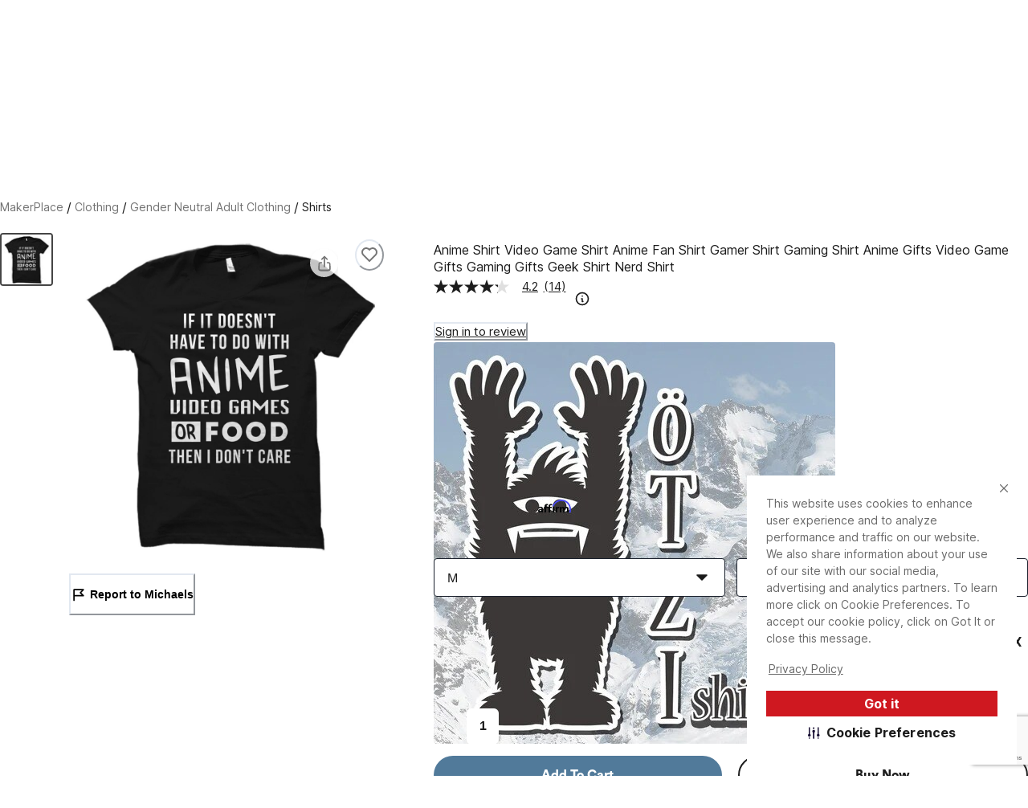

--- FILE ---
content_type: text/html; charset=utf-8
request_url: https://www.michaels.com/makerplace/product/anime-shirt-video-game-shirt-anime-fan-shirt-gamer-shirt-gaming-shirt-anime-gifts-video-game-gifts-gaming-gifts-geek-shirt-nerd-shirt-245539867508719625
body_size: 30945
content:
<!DOCTYPE html><html lang="en_US"><head><script type="text/javascript" defer src="//static.platform.michaels.com/POC/renew_home_store.js?v=1.0.6"></script><meta charSet="utf-8" data-next-head=""/><meta name="viewport" content="width=device-width" data-next-head=""/><meta property="fb:app_id" content="730599950313572" data-next-head=""/><meta name="google-site-verification" content="4syGPN-mLJ8d8v5vVaan-SjNA7_WJ-oyxatszkLa0wM" data-next-head=""/><meta property="twitter:card" content="summary_large_image" data-next-head=""/><meta property="twitter:title" content="Anime Shirt Video Game Shirt Anime Fan Shirt Gamer Shirt Gaming Shirt Anime Gifts Video Game Gifts Gaming Gifts Geek Shirt Nerd Shirt | MakerPlace by Michaels" data-next-head=""/><meta property="twitter:description" content="Find unique  handmade Shirts on MakerPlace by Michaels. You will love our Anime Shirt Video Game Shirt Anime Fan Shirt Gamer Shirt Gaming Shirt Anime Gifts Video Game Gifts Gaming Gifts Geek Shirt Nerd Shirt." data-next-head=""/><meta property="twitter:image" content="https://static.platform.michaels.com/2c-prd/380040439466848.jpg" data-next-head=""/><meta property="twitter:site" content="@MichaelStores" data-next-head=""/><title data-next-head="">Anime Shirt Video Game Shirt Anime Fan Shirt Gamer Shirt Gaming Shirt Anime Gifts Video Game Gifts Gaming Gifts Geek Shirt Nerd Shirt | MakerPlace by Michaels</title><meta property="og:title" content="Anime Shirt Video Game Shirt Anime Fan Shirt Gamer Shirt Gaming Shirt Anime Gifts Video Game Gifts Gaming Gifts Geek Shirt Nerd Shirt | MakerPlace by Michaels" data-next-head=""/><meta name="description" content="Find unique  handmade Shirts on MakerPlace by Michaels. You will love our Anime Shirt Video Game Shirt Anime Fan Shirt Gamer Shirt Gaming Shirt Anime Gifts Video Game Gifts Gaming Gifts Geek Shirt Nerd Shirt." data-next-head=""/><meta property="og:description" content="Find unique  handmade Shirts on MakerPlace by Michaels. You will love our Anime Shirt Video Game Shirt Anime Fan Shirt Gamer Shirt Gaming Shirt Anime Gifts Video Game Gifts Gaming Gifts Geek Shirt Nerd Shirt." data-next-head=""/><meta name="keywords" content=" " data-next-head=""/><link rel="canonical" href="245539867508719616" data-next-head=""/><meta property="og:url" content="245539867508719616" data-next-head=""/><meta property="og:type" content="product" data-next-head=""/><meta property="og:siteName" content="Michaels" data-next-head=""/><meta property="og:image" content="https://static.platform.michaels.com/2c-prd/380040439466848.jpg" data-next-head=""/><meta property="og:locale" content="en_US" data-next-head=""/><meta property="og:price:amount" content="14.99" data-next-head=""/><meta property="og:price:currency" content="USD" data-next-head=""/><meta property="og:availability" content="instock" data-next-head=""/><meta property="og:brand" content="Anime Shirt Video Game Shirt Anime Fan Shirt Gamer Shirt Gaming Shirt Anime Gifts Video Game Gifts Gaming Gifts Geek Shirt Nerd Shirt" data-next-head=""/><meta name="bvDateModified" content="2026-01-29" data-next-head=""/><script type="application/ld+json" data-next-head="">{"@context":"http://schema.org","@type":"BreadcrumbList","itemListElement":[{"@type":"ListItem","position":"1","name":"MakerPlace by Michaels","item":"https://www.michaels.com/makerplace"},{"@type":"ListItem","position":"2","name":"Clothing","item":"https://www.michaels.com/makerplace/shop/clothing"},{"@type":"ListItem","position":"3","name":"Gender Neutral Adult Clothing","item":"https://www.michaels.com/makerplace/shop/clothing/gender-neutral-adult-clothing"},{"@type":"ListItem","position":"4","name":"Shirts","item":"https://www.michaels.com/makerplace/shop/clothing/gender-neutral-adult-clothing/shirts"},{"@type":"ListItem","position":"5","name":"Anime Shirt Video Game Shirt Anime Fan Shirt Gamer Shirt Gaming Shirt Anime Gifts Video Game Gifts Gaming Gifts Geek Shirt Nerd Shirt","item":"https://www.michaels.com/makerplace/product/anime-shirt-video-game-shirt-anime-fan-shirt-gamer-shirt-gaming-shirt-anime-gifts-video-game-gifts-gaming-gifts-geek-shirt-nerd-shirt-245539867508719625"}]}</script><script type="application/ld+json" data-next-head="">[{"@context":"https://schema.org","@type":"ProductGroup","url":"https://www.michaels.com/makerplace/product/animeshirtvideogameshirtanimefanshirtgamershirtgamingshirtanimegiftsvideogamegiftsgaminggiftsgeekshirtnerdshirt245539867508719625","@id":"https://www.michaels.com/makerplace/product/animeshirtvideogameshirtanimefanshirtgamershirtgamingshirtanimegiftsvideogamegiftsgaminggiftsgeekshirtnerdshirt245539867508719625","name":"Anime Shirt Video Game Shirt Anime Fan Shirt Gamer Shirt Gaming Shirt Anime Gifts Video Game Gifts Gaming Gifts Geek Shirt Nerd Shirt","description":"Anime Shirt Video Game Shirt Anime Fan Shirt Gamer Shirt Gaming Shirt Anime Gifts Video Game Gifts Gaming Gifts Geek Shirt Nerd Shirt \n\nAll our shirts are custom made and we are excited to print the shirt for you!\n\n*** Shipping and Processing time ***\nProduction time: 1-4 business days\nU.S. Shipping time: 3-4 business days.\n\n*** International Orders ***\nDue to COVID-19 the shipping time on international orders is between 14-36 business days.\n\nMaterial Details Unisex Shirt:\n[+] 100% preshrunk cotton\n[+] Double-needle sleeve and bottom hem\n[+] Loose Fit\n\nSizes Unisex Shirt:\n[+] Small - (Width: 18\" - Length: 28\")\n[+] Medium - (Width: 20\" - Length: 29\")\n[+] Large - (Width: 22\" - Length: 30\")\n[+] XL - (Width: 24\" - Length: 31\")\n[+] XXL - (Width: 26\" - Length: 32\")\n[+] XXXL - (Width: 28\" - Length: 33\")","sku":"245539867508719616","image":["https://static.platform.michaels.com/2c-prd/380040439466848.jpg"],"offers":{"@type":"Offer","priceCurrency":"USD","price":14.99,"priceValidUntil":"2026-04-29","itemCondition":"https://schema.org/NewCondition","availability":"https://schema.org/InStock","url":"https://www.michaels.com/makerplace/product/animeshirtvideogameshirtanimefanshirtgamershirtgamingshirtanimegiftsvideogamegiftsgaminggiftsgeekshirtnerdshirt245539867508719625"},"productGroupID":"245539867508719616","variesBy":["https://schema.org/size","https://schema.org/color"],"hasVariant":[{"@type":"Product","sku":"245539867508719617","name":"Anime Shirt Video Game Shirt Anime Fan Shirt Gamer Shirt Gaming Shirt Anime Gifts Video Game Gifts Gaming Gifts Geek Shirt Nerd Shirt, size: S , color: Black ","size":"S","color":"Black","image":"https://static.platform.michaels.com/2c-prd/380040439466848.jpg","offers":{"@type":"Offer","priceCurrency":"USD","price":14.99,"priceValidUntil":"2026-04-29","itemCondition":"https://schema.org/NewCondition","availability":"https://schema.org/InStock","url":"245539867508719617"}},{"@type":"Product","sku":"245539867508719618","name":"Anime Shirt Video Game Shirt Anime Fan Shirt Gamer Shirt Gaming Shirt Anime Gifts Video Game Gifts Gaming Gifts Geek Shirt Nerd Shirt, size: S , color: Navy ","size":"S","color":"Navy","image":"https://static.platform.michaels.com/2c-prd/380040439466848.jpg","offers":{"@type":"Offer","priceCurrency":"USD","price":14.99,"priceValidUntil":"2026-04-29","itemCondition":"https://schema.org/NewCondition","availability":"https://schema.org/InStock","url":"245539867508719618"}},{"@type":"Product","sku":"245539867508719619","name":"Anime Shirt Video Game Shirt Anime Fan Shirt Gamer Shirt Gaming Shirt Anime Gifts Video Game Gifts Gaming Gifts Geek Shirt Nerd Shirt, size: S , color: Dark Grey ","size":"S","color":"Dark Grey","image":"https://static.platform.michaels.com/2c-prd/380040439466848.jpg","offers":{"@type":"Offer","priceCurrency":"USD","price":14.99,"priceValidUntil":"2026-04-29","itemCondition":"https://schema.org/NewCondition","availability":"https://schema.org/InStock","url":"245539867508719619"}},{"@type":"Product","sku":"245539867508719620","name":"Anime Shirt Video Game Shirt Anime Fan Shirt Gamer Shirt Gaming Shirt Anime Gifts Video Game Gifts Gaming Gifts Geek Shirt Nerd Shirt, size: S , color: Red ","size":"S","color":"Red","image":"https://static.platform.michaels.com/2c-prd/380040439466848.jpg","offers":{"@type":"Offer","priceCurrency":"USD","price":14.99,"priceValidUntil":"2026-04-29","itemCondition":"https://schema.org/NewCondition","availability":"https://schema.org/InStock","url":"245539867508719620"}},{"@type":"Product","sku":"245539867508719621","name":"Anime Shirt Video Game Shirt Anime Fan Shirt Gamer Shirt Gaming Shirt Anime Gifts Video Game Gifts Gaming Gifts Geek Shirt Nerd Shirt, size: S , color: White ","size":"S","color":"White","image":"https://static.platform.michaels.com/2c-prd/380040439466848.jpg","offers":{"@type":"Offer","priceCurrency":"USD","price":14.99,"priceValidUntil":"2026-04-29","itemCondition":"https://schema.org/NewCondition","availability":"https://schema.org/InStock","url":"245539867508719621"}},{"@type":"Product","sku":"245539867508719622","name":"Anime Shirt Video Game Shirt Anime Fan Shirt Gamer Shirt Gaming Shirt Anime Gifts Video Game Gifts Gaming Gifts Geek Shirt Nerd Shirt, size: S , color: Light Blue ","size":"S","color":"Light Blue","image":"https://static.platform.michaels.com/2c-prd/380040439466848.jpg","offers":{"@type":"Offer","priceCurrency":"USD","price":14.99,"priceValidUntil":"2026-04-29","itemCondition":"https://schema.org/NewCondition","availability":"https://schema.org/InStock","url":"245539867508719622"}},{"@type":"Product","sku":"245539867508719623","name":"Anime Shirt Video Game Shirt Anime Fan Shirt Gamer Shirt Gaming Shirt Anime Gifts Video Game Gifts Gaming Gifts Geek Shirt Nerd Shirt, size: S , color: Blue ","size":"S","color":"Blue","image":"https://static.platform.michaels.com/2c-prd/380040439466848.jpg","offers":{"@type":"Offer","priceCurrency":"USD","price":14.99,"priceValidUntil":"2026-04-29","itemCondition":"https://schema.org/NewCondition","availability":"https://schema.org/InStock","url":"245539867508719623"}},{"@type":"Product","sku":"245539867508719624","name":"Anime Shirt Video Game Shirt Anime Fan Shirt Gamer Shirt Gaming Shirt Anime Gifts Video Game Gifts Gaming Gifts Geek Shirt Nerd Shirt, size: M , color: Black ","size":"M","color":"Black","image":"https://static.platform.michaels.com/2c-prd/380040439466848.jpg","offers":{"@type":"Offer","priceCurrency":"USD","price":16.99,"priceValidUntil":"2026-04-29","itemCondition":"https://schema.org/NewCondition","availability":"https://schema.org/InStock","url":"245539867508719624"}},{"@type":"Product","sku":"245539867508719625","name":"Anime Shirt Video Game Shirt Anime Fan Shirt Gamer Shirt Gaming Shirt Anime Gifts Video Game Gifts Gaming Gifts Geek Shirt Nerd Shirt, size: M , color: Navy ","size":"M","color":"Navy","image":"https://static.platform.michaels.com/2c-prd/380040439466848.jpg","offers":{"@type":"Offer","priceCurrency":"USD","price":16.99,"priceValidUntil":"2026-04-29","itemCondition":"https://schema.org/NewCondition","availability":"https://schema.org/InStock","url":"245539867508719625"}},{"@type":"Product","sku":"245539867508719626","name":"Anime Shirt Video Game Shirt Anime Fan Shirt Gamer Shirt Gaming Shirt Anime Gifts Video Game Gifts Gaming Gifts Geek Shirt Nerd Shirt, size: M , color: Dark Grey ","size":"M","color":"Dark Grey","image":"https://static.platform.michaels.com/2c-prd/380040439466848.jpg","offers":{"@type":"Offer","priceCurrency":"USD","price":16.99,"priceValidUntil":"2026-04-29","itemCondition":"https://schema.org/NewCondition","availability":"https://schema.org/InStock","url":"245539867508719626"}},{"@type":"Product","sku":"245539867508719627","name":"Anime Shirt Video Game Shirt Anime Fan Shirt Gamer Shirt Gaming Shirt Anime Gifts Video Game Gifts Gaming Gifts Geek Shirt Nerd Shirt, size: M , color: Red ","size":"M","color":"Red","image":"https://static.platform.michaels.com/2c-prd/380040439466848.jpg","offers":{"@type":"Offer","priceCurrency":"USD","price":16.99,"priceValidUntil":"2026-04-29","itemCondition":"https://schema.org/NewCondition","availability":"https://schema.org/InStock","url":"245539867508719627"}},{"@type":"Product","sku":"245539867508719628","name":"Anime Shirt Video Game Shirt Anime Fan Shirt Gamer Shirt Gaming Shirt Anime Gifts Video Game Gifts Gaming Gifts Geek Shirt Nerd Shirt, size: M , color: White ","size":"M","color":"White","image":"https://static.platform.michaels.com/2c-prd/380040439466848.jpg","offers":{"@type":"Offer","priceCurrency":"USD","price":16.99,"priceValidUntil":"2026-04-29","itemCondition":"https://schema.org/NewCondition","availability":"https://schema.org/InStock","url":"245539867508719628"}},{"@type":"Product","sku":"245539867508719629","name":"Anime Shirt Video Game Shirt Anime Fan Shirt Gamer Shirt Gaming Shirt Anime Gifts Video Game Gifts Gaming Gifts Geek Shirt Nerd Shirt, size: M , color: Light Blue ","size":"M","color":"Light Blue","image":"https://static.platform.michaels.com/2c-prd/380040439466848.jpg","offers":{"@type":"Offer","priceCurrency":"USD","price":16.99,"priceValidUntil":"2026-04-29","itemCondition":"https://schema.org/NewCondition","availability":"https://schema.org/InStock","url":"245539867508719629"}},{"@type":"Product","sku":"245539867508719630","name":"Anime Shirt Video Game Shirt Anime Fan Shirt Gamer Shirt Gaming Shirt Anime Gifts Video Game Gifts Gaming Gifts Geek Shirt Nerd Shirt, size: M , color: Blue ","size":"M","color":"Blue","image":"https://static.platform.michaels.com/2c-prd/380040439466848.jpg","offers":{"@type":"Offer","priceCurrency":"USD","price":16.99,"priceValidUntil":"2026-04-29","itemCondition":"https://schema.org/NewCondition","availability":"https://schema.org/InStock","url":"245539867508719630"}},{"@type":"Product","sku":"245539867508719631","name":"Anime Shirt Video Game Shirt Anime Fan Shirt Gamer Shirt Gaming Shirt Anime Gifts Video Game Gifts Gaming Gifts Geek Shirt Nerd Shirt, size: L , color: Black ","size":"L","color":"Black","image":"https://static.platform.michaels.com/2c-prd/380040439466848.jpg","offers":{"@type":"Offer","priceCurrency":"USD","price":16.99,"priceValidUntil":"2026-04-29","itemCondition":"https://schema.org/NewCondition","availability":"https://schema.org/InStock","url":"245539867508719631"}},{"@type":"Product","sku":"245539867508719632","name":"Anime Shirt Video Game Shirt Anime Fan Shirt Gamer Shirt Gaming Shirt Anime Gifts Video Game Gifts Gaming Gifts Geek Shirt Nerd Shirt, size: L , color: Navy ","size":"L","color":"Navy","image":"https://static.platform.michaels.com/2c-prd/380040439466848.jpg","offers":{"@type":"Offer","priceCurrency":"USD","price":16.99,"priceValidUntil":"2026-04-29","itemCondition":"https://schema.org/NewCondition","availability":"https://schema.org/InStock","url":"245539867508719632"}},{"@type":"Product","sku":"245539867508719633","name":"Anime Shirt Video Game Shirt Anime Fan Shirt Gamer Shirt Gaming Shirt Anime Gifts Video Game Gifts Gaming Gifts Geek Shirt Nerd Shirt, size: L , color: Dark Grey ","size":"L","color":"Dark Grey","image":"https://static.platform.michaels.com/2c-prd/380040439466848.jpg","offers":{"@type":"Offer","priceCurrency":"USD","price":16.99,"priceValidUntil":"2026-04-29","itemCondition":"https://schema.org/NewCondition","availability":"https://schema.org/InStock","url":"245539867508719633"}},{"@type":"Product","sku":"245539867508719634","name":"Anime Shirt Video Game Shirt Anime Fan Shirt Gamer Shirt Gaming Shirt Anime Gifts Video Game Gifts Gaming Gifts Geek Shirt Nerd Shirt, size: L , color: Red ","size":"L","color":"Red","image":"https://static.platform.michaels.com/2c-prd/380040439466848.jpg","offers":{"@type":"Offer","priceCurrency":"USD","price":16.99,"priceValidUntil":"2026-04-29","itemCondition":"https://schema.org/NewCondition","availability":"https://schema.org/InStock","url":"245539867508719634"}},{"@type":"Product","sku":"245539867508719635","name":"Anime Shirt Video Game Shirt Anime Fan Shirt Gamer Shirt Gaming Shirt Anime Gifts Video Game Gifts Gaming Gifts Geek Shirt Nerd Shirt, size: L , color: White ","size":"L","color":"White","image":"https://static.platform.michaels.com/2c-prd/380040439466848.jpg","offers":{"@type":"Offer","priceCurrency":"USD","price":16.99,"priceValidUntil":"2026-04-29","itemCondition":"https://schema.org/NewCondition","availability":"https://schema.org/InStock","url":"245539867508719635"}},{"@type":"Product","sku":"245539867508719636","name":"Anime Shirt Video Game Shirt Anime Fan Shirt Gamer Shirt Gaming Shirt Anime Gifts Video Game Gifts Gaming Gifts Geek Shirt Nerd Shirt, size: L , color: Light Blue ","size":"L","color":"Light Blue","image":"https://static.platform.michaels.com/2c-prd/380040439466848.jpg","offers":{"@type":"Offer","priceCurrency":"USD","price":16.99,"priceValidUntil":"2026-04-29","itemCondition":"https://schema.org/NewCondition","availability":"https://schema.org/InStock","url":"245539867508719636"}},{"@type":"Product","sku":"245539867508719637","name":"Anime Shirt Video Game Shirt Anime Fan Shirt Gamer Shirt Gaming Shirt Anime Gifts Video Game Gifts Gaming Gifts Geek Shirt Nerd Shirt, size: L , color: Blue ","size":"L","color":"Blue","image":"https://static.platform.michaels.com/2c-prd/380040439466848.jpg","offers":{"@type":"Offer","priceCurrency":"USD","price":16.99,"priceValidUntil":"2026-04-29","itemCondition":"https://schema.org/NewCondition","availability":"https://schema.org/InStock","url":"245539867508719637"}},{"@type":"Product","sku":"245539867508719638","name":"Anime Shirt Video Game Shirt Anime Fan Shirt Gamer Shirt Gaming Shirt Anime Gifts Video Game Gifts Gaming Gifts Geek Shirt Nerd Shirt, size: XL , color: Black ","size":"XL","color":"Black","image":"https://static.platform.michaels.com/2c-prd/380040439466848.jpg","offers":{"@type":"Offer","priceCurrency":"USD","price":16.99,"priceValidUntil":"2026-04-29","itemCondition":"https://schema.org/NewCondition","availability":"https://schema.org/InStock","url":"245539867508719638"}},{"@type":"Product","sku":"245539867508719639","name":"Anime Shirt Video Game Shirt Anime Fan Shirt Gamer Shirt Gaming Shirt Anime Gifts Video Game Gifts Gaming Gifts Geek Shirt Nerd Shirt, size: XL , color: Navy ","size":"XL","color":"Navy","image":"https://static.platform.michaels.com/2c-prd/380040439466848.jpg","offers":{"@type":"Offer","priceCurrency":"USD","price":16.99,"priceValidUntil":"2026-04-29","itemCondition":"https://schema.org/NewCondition","availability":"https://schema.org/InStock","url":"245539867508719639"}},{"@type":"Product","sku":"245539867508719640","name":"Anime Shirt Video Game Shirt Anime Fan Shirt Gamer Shirt Gaming Shirt Anime Gifts Video Game Gifts Gaming Gifts Geek Shirt Nerd Shirt, size: XL , color: Dark Grey ","size":"XL","color":"Dark Grey","image":"https://static.platform.michaels.com/2c-prd/380040439466848.jpg","offers":{"@type":"Offer","priceCurrency":"USD","price":16.99,"priceValidUntil":"2026-04-29","itemCondition":"https://schema.org/NewCondition","availability":"https://schema.org/InStock","url":"245539867508719640"}},{"@type":"Product","sku":"245539867508719641","name":"Anime Shirt Video Game Shirt Anime Fan Shirt Gamer Shirt Gaming Shirt Anime Gifts Video Game Gifts Gaming Gifts Geek Shirt Nerd Shirt, size: XL , color: Red ","size":"XL","color":"Red","image":"https://static.platform.michaels.com/2c-prd/380040439466848.jpg","offers":{"@type":"Offer","priceCurrency":"USD","price":16.99,"priceValidUntil":"2026-04-29","itemCondition":"https://schema.org/NewCondition","availability":"https://schema.org/InStock","url":"245539867508719641"}},{"@type":"Product","sku":"245539867508719642","name":"Anime Shirt Video Game Shirt Anime Fan Shirt Gamer Shirt Gaming Shirt Anime Gifts Video Game Gifts Gaming Gifts Geek Shirt Nerd Shirt, size: XL , color: White ","size":"XL","color":"White","image":"https://static.platform.michaels.com/2c-prd/380040439466848.jpg","offers":{"@type":"Offer","priceCurrency":"USD","price":16.99,"priceValidUntil":"2026-04-29","itemCondition":"https://schema.org/NewCondition","availability":"https://schema.org/InStock","url":"245539867508719642"}},{"@type":"Product","sku":"245539867508719643","name":"Anime Shirt Video Game Shirt Anime Fan Shirt Gamer Shirt Gaming Shirt Anime Gifts Video Game Gifts Gaming Gifts Geek Shirt Nerd Shirt, size: XL , color: Light Blue ","size":"XL","color":"Light Blue","image":"https://static.platform.michaels.com/2c-prd/380040439466848.jpg","offers":{"@type":"Offer","priceCurrency":"USD","price":16.99,"priceValidUntil":"2026-04-29","itemCondition":"https://schema.org/NewCondition","availability":"https://schema.org/InStock","url":"245539867508719643"}},{"@type":"Product","sku":"245539867508719644","name":"Anime Shirt Video Game Shirt Anime Fan Shirt Gamer Shirt Gaming Shirt Anime Gifts Video Game Gifts Gaming Gifts Geek Shirt Nerd Shirt, size: XL , color: Blue ","size":"XL","color":"Blue","image":"https://static.platform.michaels.com/2c-prd/380040439466848.jpg","offers":{"@type":"Offer","priceCurrency":"USD","price":16.99,"priceValidUntil":"2026-04-29","itemCondition":"https://schema.org/NewCondition","availability":"https://schema.org/InStock","url":"245539867508719644"}},{"@type":"Product","sku":"245539867508719645","name":"Anime Shirt Video Game Shirt Anime Fan Shirt Gamer Shirt Gaming Shirt Anime Gifts Video Game Gifts Gaming Gifts Geek Shirt Nerd Shirt, size: 2XL , color: Black ","size":"2XL","color":"Black","image":"https://static.platform.michaels.com/2c-prd/380040439466848.jpg","offers":{"@type":"Offer","priceCurrency":"USD","price":16.99,"priceValidUntil":"2026-04-29","itemCondition":"https://schema.org/NewCondition","availability":"https://schema.org/InStock","url":"245539867508719645"}},{"@type":"Product","sku":"245539867508719646","name":"Anime Shirt Video Game Shirt Anime Fan Shirt Gamer Shirt Gaming Shirt Anime Gifts Video Game Gifts Gaming Gifts Geek Shirt Nerd Shirt, size: 2XL , color: Navy ","size":"2XL","color":"Navy","image":"https://static.platform.michaels.com/2c-prd/380040439466848.jpg","offers":{"@type":"Offer","priceCurrency":"USD","price":16.99,"priceValidUntil":"2026-04-29","itemCondition":"https://schema.org/NewCondition","availability":"https://schema.org/InStock","url":"245539867508719646"}},{"@type":"Product","sku":"245539867508719647","name":"Anime Shirt Video Game Shirt Anime Fan Shirt Gamer Shirt Gaming Shirt Anime Gifts Video Game Gifts Gaming Gifts Geek Shirt Nerd Shirt, size: 2XL , color: Dark Grey ","size":"2XL","color":"Dark Grey","image":"https://static.platform.michaels.com/2c-prd/380040439466848.jpg","offers":{"@type":"Offer","priceCurrency":"USD","price":16.99,"priceValidUntil":"2026-04-29","itemCondition":"https://schema.org/NewCondition","availability":"https://schema.org/InStock","url":"245539867508719647"}},{"@type":"Product","sku":"245539867508719648","name":"Anime Shirt Video Game Shirt Anime Fan Shirt Gamer Shirt Gaming Shirt Anime Gifts Video Game Gifts Gaming Gifts Geek Shirt Nerd Shirt, size: 2XL , color: Red ","size":"2XL","color":"Red","image":"https://static.platform.michaels.com/2c-prd/380040439466848.jpg","offers":{"@type":"Offer","priceCurrency":"USD","price":16.99,"priceValidUntil":"2026-04-29","itemCondition":"https://schema.org/NewCondition","availability":"https://schema.org/InStock","url":"245539867508719648"}},{"@type":"Product","sku":"245539867508719649","name":"Anime Shirt Video Game Shirt Anime Fan Shirt Gamer Shirt Gaming Shirt Anime Gifts Video Game Gifts Gaming Gifts Geek Shirt Nerd Shirt, size: 2XL , color: White ","size":"2XL","color":"White","image":"https://static.platform.michaels.com/2c-prd/380040439466848.jpg","offers":{"@type":"Offer","priceCurrency":"USD","price":16.99,"priceValidUntil":"2026-04-29","itemCondition":"https://schema.org/NewCondition","availability":"https://schema.org/InStock","url":"245539867508719649"}},{"@type":"Product","sku":"245539867508719650","name":"Anime Shirt Video Game Shirt Anime Fan Shirt Gamer Shirt Gaming Shirt Anime Gifts Video Game Gifts Gaming Gifts Geek Shirt Nerd Shirt, size: 2XL , color: Light Blue ","size":"2XL","color":"Light Blue","image":"https://static.platform.michaels.com/2c-prd/380040439466848.jpg","offers":{"@type":"Offer","priceCurrency":"USD","price":16.99,"priceValidUntil":"2026-04-29","itemCondition":"https://schema.org/NewCondition","availability":"https://schema.org/InStock","url":"245539867508719650"}},{"@type":"Product","sku":"245539867508719651","name":"Anime Shirt Video Game Shirt Anime Fan Shirt Gamer Shirt Gaming Shirt Anime Gifts Video Game Gifts Gaming Gifts Geek Shirt Nerd Shirt, size: 2XL , color: Blue ","size":"2XL","color":"Blue","image":"https://static.platform.michaels.com/2c-prd/380040439466848.jpg","offers":{"@type":"Offer","priceCurrency":"USD","price":16.99,"priceValidUntil":"2026-04-29","itemCondition":"https://schema.org/NewCondition","availability":"https://schema.org/InStock","url":"245539867508719651"}},{"@type":"Product","sku":"245539867508719652","name":"Anime Shirt Video Game Shirt Anime Fan Shirt Gamer Shirt Gaming Shirt Anime Gifts Video Game Gifts Gaming Gifts Geek Shirt Nerd Shirt, size: 3XL , color: Black ","size":"3XL","color":"Black","image":"https://static.platform.michaels.com/2c-prd/380040439466848.jpg","offers":{"@type":"Offer","priceCurrency":"USD","price":16.99,"priceValidUntil":"2026-04-29","itemCondition":"https://schema.org/NewCondition","availability":"https://schema.org/InStock","url":"245539867508719652"}},{"@type":"Product","sku":"245539867508719653","name":"Anime Shirt Video Game Shirt Anime Fan Shirt Gamer Shirt Gaming Shirt Anime Gifts Video Game Gifts Gaming Gifts Geek Shirt Nerd Shirt, size: 3XL , color: Navy ","size":"3XL","color":"Navy","image":"https://static.platform.michaels.com/2c-prd/380040439466848.jpg","offers":{"@type":"Offer","priceCurrency":"USD","price":16.99,"priceValidUntil":"2026-04-29","itemCondition":"https://schema.org/NewCondition","availability":"https://schema.org/InStock","url":"245539867508719653"}},{"@type":"Product","sku":"245539867508719654","name":"Anime Shirt Video Game Shirt Anime Fan Shirt Gamer Shirt Gaming Shirt Anime Gifts Video Game Gifts Gaming Gifts Geek Shirt Nerd Shirt, size: 3XL , color: Dark Grey ","size":"3XL","color":"Dark Grey","image":"https://static.platform.michaels.com/2c-prd/380040439466848.jpg","offers":{"@type":"Offer","priceCurrency":"USD","price":16.99,"priceValidUntil":"2026-04-29","itemCondition":"https://schema.org/NewCondition","availability":"https://schema.org/InStock","url":"245539867508719654"}},{"@type":"Product","sku":"245539867508719655","name":"Anime Shirt Video Game Shirt Anime Fan Shirt Gamer Shirt Gaming Shirt Anime Gifts Video Game Gifts Gaming Gifts Geek Shirt Nerd Shirt, size: 3XL , color: Red ","size":"3XL","color":"Red","image":"https://static.platform.michaels.com/2c-prd/380040439466848.jpg","offers":{"@type":"Offer","priceCurrency":"USD","price":16.99,"priceValidUntil":"2026-04-29","itemCondition":"https://schema.org/NewCondition","availability":"https://schema.org/InStock","url":"245539867508719655"}},{"@type":"Product","sku":"245539867508719656","name":"Anime Shirt Video Game Shirt Anime Fan Shirt Gamer Shirt Gaming Shirt Anime Gifts Video Game Gifts Gaming Gifts Geek Shirt Nerd Shirt, size: 3XL , color: White ","size":"3XL","color":"White","image":"https://static.platform.michaels.com/2c-prd/380040439466848.jpg","offers":{"@type":"Offer","priceCurrency":"USD","price":16.99,"priceValidUntil":"2026-04-29","itemCondition":"https://schema.org/NewCondition","availability":"https://schema.org/InStock","url":"245539867508719656"}},{"@type":"Product","sku":"245539867508719657","name":"Anime Shirt Video Game Shirt Anime Fan Shirt Gamer Shirt Gaming Shirt Anime Gifts Video Game Gifts Gaming Gifts Geek Shirt Nerd Shirt, size: 3XL , color: Light Blue ","size":"3XL","color":"Light Blue","image":"https://static.platform.michaels.com/2c-prd/380040439466848.jpg","offers":{"@type":"Offer","priceCurrency":"USD","price":16.99,"priceValidUntil":"2026-04-29","itemCondition":"https://schema.org/NewCondition","availability":"https://schema.org/InStock","url":"245539867508719657"}},{"@type":"Product","sku":"245539867508719658","name":"Anime Shirt Video Game Shirt Anime Fan Shirt Gamer Shirt Gaming Shirt Anime Gifts Video Game Gifts Gaming Gifts Geek Shirt Nerd Shirt, size: 3XL , color: Blue ","size":"3XL","color":"Blue","image":"https://static.platform.michaels.com/2c-prd/380040439466848.jpg","offers":{"@type":"Offer","priceCurrency":"USD","price":16.99,"priceValidUntil":"2026-04-29","itemCondition":"https://schema.org/NewCondition","availability":"https://schema.org/InStock","url":"245539867508719658"}},{"@type":"Product","sku":"245539867508719659","name":"Anime Shirt Video Game Shirt Anime Fan Shirt Gamer Shirt Gaming Shirt Anime Gifts Video Game Gifts Gaming Gifts Geek Shirt Nerd Shirt, size: 4XL , color: Black ","size":"4XL","color":"Black","image":"https://static.platform.michaels.com/2c-prd/380040439466848.jpg","offers":{"@type":"Offer","priceCurrency":"USD","price":16.99,"priceValidUntil":"2026-04-29","itemCondition":"https://schema.org/NewCondition","availability":"https://schema.org/InStock","url":"245539867508719659"}},{"@type":"Product","sku":"245539867508719660","name":"Anime Shirt Video Game Shirt Anime Fan Shirt Gamer Shirt Gaming Shirt Anime Gifts Video Game Gifts Gaming Gifts Geek Shirt Nerd Shirt, size: 4XL , color: Navy ","size":"4XL","color":"Navy","image":"https://static.platform.michaels.com/2c-prd/380040439466848.jpg","offers":{"@type":"Offer","priceCurrency":"USD","price":16.99,"priceValidUntil":"2026-04-29","itemCondition":"https://schema.org/NewCondition","availability":"https://schema.org/InStock","url":"245539867508719660"}},{"@type":"Product","sku":"245539867508719661","name":"Anime Shirt Video Game Shirt Anime Fan Shirt Gamer Shirt Gaming Shirt Anime Gifts Video Game Gifts Gaming Gifts Geek Shirt Nerd Shirt, size: 4XL , color: Dark Grey ","size":"4XL","color":"Dark Grey","image":"https://static.platform.michaels.com/2c-prd/380040439466848.jpg","offers":{"@type":"Offer","priceCurrency":"USD","price":16.99,"priceValidUntil":"2026-04-29","itemCondition":"https://schema.org/NewCondition","availability":"https://schema.org/InStock","url":"245539867508719661"}},{"@type":"Product","sku":"245539867508719662","name":"Anime Shirt Video Game Shirt Anime Fan Shirt Gamer Shirt Gaming Shirt Anime Gifts Video Game Gifts Gaming Gifts Geek Shirt Nerd Shirt, size: 4XL , color: Red ","size":"4XL","color":"Red","image":"https://static.platform.michaels.com/2c-prd/380040439466848.jpg","offers":{"@type":"Offer","priceCurrency":"USD","price":16.99,"priceValidUntil":"2026-04-29","itemCondition":"https://schema.org/NewCondition","availability":"https://schema.org/InStock","url":"245539867508719662"}},{"@type":"Product","sku":"245539867508719663","name":"Anime Shirt Video Game Shirt Anime Fan Shirt Gamer Shirt Gaming Shirt Anime Gifts Video Game Gifts Gaming Gifts Geek Shirt Nerd Shirt, size: 4XL , color: White ","size":"4XL","color":"White","image":"https://static.platform.michaels.com/2c-prd/380040439466848.jpg","offers":{"@type":"Offer","priceCurrency":"USD","price":16.99,"priceValidUntil":"2026-04-29","itemCondition":"https://schema.org/NewCondition","availability":"https://schema.org/InStock","url":"245539867508719663"}},{"@type":"Product","sku":"245539867508719664","name":"Anime Shirt Video Game Shirt Anime Fan Shirt Gamer Shirt Gaming Shirt Anime Gifts Video Game Gifts Gaming Gifts Geek Shirt Nerd Shirt, size: 4XL , color: Light Blue ","size":"4XL","color":"Light Blue","image":"https://static.platform.michaels.com/2c-prd/380040439466848.jpg","offers":{"@type":"Offer","priceCurrency":"USD","price":16.99,"priceValidUntil":"2026-04-29","itemCondition":"https://schema.org/NewCondition","availability":"https://schema.org/InStock","url":"245539867508719664"}},{"@type":"Product","sku":"245539867508719665","name":"Anime Shirt Video Game Shirt Anime Fan Shirt Gamer Shirt Gaming Shirt Anime Gifts Video Game Gifts Gaming Gifts Geek Shirt Nerd Shirt, size: 4XL , color: Blue ","size":"4XL","color":"Blue","image":"https://static.platform.michaels.com/2c-prd/380040439466848.jpg","offers":{"@type":"Offer","priceCurrency":"USD","price":16.99,"priceValidUntil":"2026-04-29","itemCondition":"https://schema.org/NewCondition","availability":"https://schema.org/InStock","url":"245539867508719665"}}]}]</script><link rel="dns-prefetch" href="https://imgs.michaels.com" crossorigin=""/><link rel="dns-prefetch" href="https://cdn.cookielaw.org" crossorigin=""/><link rel="dns-prefetch" href="https://akimages.shoplocal.com" crossorigin=""/><link rel="preconnect" href="https://static.platform.michaels.com" crossorigin=""/><link rel="preconnect" href="https://www.googletagmanager.com" crossorigin=""/><link rel="preload" as="font" href="https://static.platform.michaels.com/home-page/font/CircularXX-Thin.otf"/><style>
                .cc-banner * {
                  font-family: 'Inter', arial !important;
                  color: var(--Text-text-default, #1C1C1C) !important;
                }
                .cc-link * {
                  color: var(--Text-text-default, #1C1C1C) !important;
                  text-align: center !important;
                  /* Body/Body Bold */
                  font-family: Inter !important;
                  font-size: 16px !important;
                  font-style: normal !important;
                  font-weight: 700 !important;
                  line-height: 150% !important; /* 24px */
                  letter-spacing: 0.16px !important;
                }
                .cmp-body * {
                  font-family: 'Inter', arial !important;
                  color: #1C1C1C) !important;
                }
                .cc-btn   {
                  color: var(--Text-text-inverse, #FFF) !important;
                  text-align: center !important;
                  font-family: 'Inter', arial !important;
                  font-size: 16px !important;
                  font-weight: 700 !important;
                }  
                .cmp-body.cmp-multi-level .cmp-list-tile {
                  background-color:#FFF !important;
                  font-weight: 400 !important;
                  font-size: 12px !important;
                }
                .cmp-body.cmp-multi-level .cmp-list-tile-content h2 {
   
                   font-weight: 700 !important;
                   color: #1C1C1C) !important;
                }
                .cmp-body.cmp-multi-level .cmp-switch__status {
                   color: #1C1C1C) !important;
                   font-weight: 300 !important;
                } 
                .cmp-body.cmp-multi-level .cmp-details-view .cmp-details-header {
                   background-color:#FFF !important;
                } 
                .cmp-body.cmp-multi-level .cmp-accordion  {  
                   background-color:#FFF !important;
                } 
                 .cmp-body.cmp-multi-level .cmp-details-view .cmp-details-header {  
                   background-color:#FFF !important;
                } 
                 .cmp-body.cmp-multi-level .cmp-accordion__title { 
                   color: #1C1C1C) !important;
              } 
               .cmp-body.cmp-multi-level .cmp-accordion h2 {
                color: #1C1C1C) !important;
              }
                .cmp-body.cmp-multi-level .cmp-details-view .cmp-details-header h1 {
                  color: #1C1C1C) !important;
              }
                .cmp-body.cmp-multi-level .cmp-details-view .cmp-details-header {
                    color: #1C1C1C) !important;
              }
                 .cmp-tabs__desc, .cmp-first-party-cookie>p, .cmp-third-party-cookie>p {   
                  color: #1C1C1C) !important;
                  font-weight: 300 !important;
              }  
               .cmp-body.cmp-multi-level .cmp-details-view .cmp-details-header ul  {
                   font-weight: 400 !important;
                   color: #1C1C1C) !important;
               } 
                     .cmp-body.cmp-multi-level .cmp-accordion__sub-title a {
                   color: #1C1C1C)  !important;
               }  
               .cmp-body.cmp-multi-level .cmp-details-view .cmp-details-header>p:not(:last-child){
               font-weight: 400 !important;
               }  
               cmp-body.cmp-multi-level .cmp-list-tile-content p,{
               color: #1C1C1C) !important;
               } 
               .cmp-body .cmp-link-btn, .cmp-body.cmp-multi-level .cmp-link-btn{
                 color: #cf1820 !important;
               }
     
    
              </style><script>(function () {
                'use strict';
                function t() {
                  return 'xxxxxxxx-xxxx-4xxx-yxxx-xxxxxxxxxxxx'.replace(/[xy]/g, function (t) {
                    var e = (16 * Math.random()) | 0;
                    return ('x' === t ? e : (3 & e) | 8).toString(16);
                  });
                }
                function e(t) {
                  var e = Date.now() + 31104e6;
                  localStorage.setItem(
                    o,
                    JSON.stringify({ data: t, expires: e, priority: 2, userRelate: !1 })
                  ),
                    (document.cookie = ''
                      .concat(o, '=')
                      .concat(t, ';expires=')
                      .concat(new Date(e).toUTCString())
                      .concat(';path=/'));
                }
                var n, x, o;
                (o = 'MIK_uuid'),
                  (n = localStorage.getItem(o)),
                  (x = document.cookie.match(new RegExp(''.concat(o, '=(.*?);')))),
                  (n = n ? JSON.parse(n).data : null),
                  (x = x ? x[1] : null),
                  n || x || e(t()),
                  (x || n) && 36 === (null == (x = n = n || x) ? void 0 : x.length) ? e(n) : e(t());
              })();</script><script>window.dataLayer = window.dataLayer || [];</script><script async="" src="https://cdn-prod.securiti.ai/consent/cookie_banner/807f52e2-283e-436e-acba-4b4c2240b889/d69c4e5c-ec22-4b8a-b8d3-956d0e47d26a/google_consent_defaults.js"></script><script id="securiti-cookie-script" async="" src="https://cdn-prod.securiti.ai/consent/cookie-consent-sdk-loader.js" data-tenant-uuid="807f52e2-283e-436e-acba-4b4c2240b889" data-domain-uuid="d69c4e5c-ec22-4b8a-b8d3-956d0e47d26a" data-backend-url="https://app.securiti.ai" data-skip-css="false" defer=""></script><script id="securiti-auto-blocking-script" defer="" src="https://cdn-prod.securiti.ai/consent/auto_blocking/807f52e2-283e-436e-acba-4b4c2240b889/d69c4e5c-ec22-4b8a-b8d3-956d0e47d26a.js"></script><script src="https://cdn.optimizely.com/js/24389681160.js"></script><script>
              if ('scrollRestoration' in history) {
                history.scrollRestoration = 'manual';
              }
              if (!('IntersectionObserver' in window)) {
                var scriptIntersectionObserver = document.createElement('script');
                scriptIntersectionObserver.src =
                  'https://static.platform.michaels.com/google_js/intersection-observer.js';
                document.getElementsByTagName('head')[0].appendChild(scriptIntersectionObserver);
              }
                </script><script src="https://static.platform.michaels.com/common-files/production/frame_dependency_1.0.6_dll.js" type="text/javascript" defer=""></script><script src="https://static.platform.michaels.com/common-files/production/chakra_ui_1.0.6_dll.js" type="text/javascript" defer=""></script><script src="https://static.platform.michaels.com/common-files/production/tools_1.0.6_dll.js" type="text/javascript" defer=""></script><link rel="icon" href="https://static.platform.michaels.com/michaels-favicon.webp"/><link rel="preload" href="https://static.platform.michaels.com/_next/fgm/_next/static/css/c263348a574141b1.css" as="style"/><link rel="stylesheet" href="https://static.platform.michaels.com/_next/fgm/_next/static/css/c263348a574141b1.css" data-n-g=""/><link rel="preload" href="https://static.platform.michaels.com/_next/fgm/_next/static/css/427bd398598f36f7.css" as="style"/><link rel="stylesheet" href="https://static.platform.michaels.com/_next/fgm/_next/static/css/427bd398598f36f7.css" data-n-g=""/><noscript data-n-css=""></noscript><script defer="" nomodule="" src="https://static.platform.michaels.com/_next/fgm/_next/static/chunks/polyfills-42372ed130431b0a.js"></script><script defer="" src="https://static.platform.michaels.com/_next/fgm/_next/static/chunks/8293.725d9760a9429c3c.js"></script><script defer="" src="https://static.platform.michaels.com/_next/fgm/_next/static/chunks/6174.c15c41ccd88eedbd.js"></script><script src="https://static.platform.michaels.com/_next/fgm/_next/static/chunks/webpack-d0c966464f4959f7.js" defer=""></script><script src="https://static.platform.michaels.com/_next/fgm/_next/static/chunks/framework-b9fd9bcc3ecde907.js" defer=""></script><script src="https://static.platform.michaels.com/_next/fgm/_next/static/chunks/main-65913ef9e580ffa5.js" defer=""></script><script src="https://static.platform.michaels.com/_next/fgm/_next/static/chunks/mik-technology-3bc5631fa7017b80.js" defer=""></script><script src="https://static.platform.michaels.com/_next/fgm/_next/static/chunks/chakra-ui-51962f8b-7e8b08d21e7e81e8.js" defer=""></script><script src="https://static.platform.michaels.com/_next/fgm/_next/static/chunks/chakra-ui-00833fa6-c5eafde8927a040f.js" defer=""></script><script src="https://static.platform.michaels.com/_next/fgm/_next/static/chunks/michaels-ssr-1d8d6d0b58ceb6ff.js" defer=""></script><script src="https://static.platform.michaels.com/_next/fgm/_next/static/chunks/tools-c20c055d503ce839.js" defer=""></script><script src="https://static.platform.michaels.com/_next/fgm/_next/static/chunks/pages/_app-e2b78f57d625db84.js" defer=""></script><script src="https://static.platform.michaels.com/_next/fgm/_next/static/chunks/6db4aa4b-74ed63ac00f2ba8f.js" defer=""></script><script src="https://static.platform.michaels.com/_next/fgm/_next/static/chunks/7e42aecb-94f8c450c54b9556.js" defer=""></script><script src="https://static.platform.michaels.com/_next/fgm/_next/static/chunks/7081-90fb4f302dbed901.js" defer=""></script><script src="https://static.platform.michaels.com/_next/fgm/_next/static/chunks/1076-9286d17cfa091ba5.js" defer=""></script><script src="https://static.platform.michaels.com/_next/fgm/_next/static/chunks/5302-8759e8ea471e48a9.js" defer=""></script><script src="https://static.platform.michaels.com/_next/fgm/_next/static/chunks/pages/makerplace/product/LSBproductIdRSB-d9fea3eb942dceb1.js" defer=""></script><script src="https://static.platform.michaels.com/_next/fgm/_next/static/fgm-ssr-2026.01.13.44093-release-v3.25-38e9ae1/_buildManifest.js" defer=""></script><script src="https://static.platform.michaels.com/_next/fgm/_next/static/fgm-ssr-2026.01.13.44093-release-v3.25-38e9ae1/_ssgManifest.js" defer=""></script><style data-emotion="css "></style>
<script>(window.BOOMR_mq=window.BOOMR_mq||[]).push(["addVar",{"rua.upush":"false","rua.cpush":"true","rua.upre":"false","rua.cpre":"true","rua.uprl":"false","rua.cprl":"false","rua.cprf":"false","rua.trans":"SJ-73820684-384b-4fde-8b15-9a9b1ea1df5c","rua.cook":"false","rua.ims":"false","rua.ufprl":"false","rua.cfprl":"false","rua.isuxp":"false","rua.texp":"norulematch","rua.ceh":"false","rua.ueh":"false","rua.ieh.st":"0"}]);</script>
                              <script>!function(e){var n="https://s.go-mpulse.net/boomerang/";if("False"=="True")e.BOOMR_config=e.BOOMR_config||{},e.BOOMR_config.PageParams=e.BOOMR_config.PageParams||{},e.BOOMR_config.PageParams.pci=!0,n="https://s2.go-mpulse.net/boomerang/";if(window.BOOMR_API_key="GTC4Y-TZCSF-BEJTK-A6MFK-4SSZL",function(){function e(){if(!r){var e=document.createElement("script");e.id="boomr-scr-as",e.src=window.BOOMR.url,e.async=!0,o.appendChild(e),r=!0}}function t(e){r=!0;var n,t,a,i,d=document,O=window;if(window.BOOMR.snippetMethod=e?"if":"i",t=function(e,n){var t=d.createElement("script");t.id=n||"boomr-if-as",t.src=window.BOOMR.url,BOOMR_lstart=(new Date).getTime(),e=e||d.body,e.appendChild(t)},!window.addEventListener&&window.attachEvent&&navigator.userAgent.match(/MSIE [67]\./))return window.BOOMR.snippetMethod="s",void t(o,"boomr-async");a=document.createElement("IFRAME"),a.src="about:blank",a.title="",a.role="presentation",a.loading="eager",i=(a.frameElement||a).style,i.width=0,i.height=0,i.border=0,i.display="none",o.appendChild(a);try{O=a.contentWindow,d=O.document.open()}catch(_){n=document.domain,a.src="javascript:var d=document.open();d.domain='"+n+"';void 0;",O=a.contentWindow,d=O.document.open()}if(n)d._boomrl=function(){this.domain=n,t()},d.write("<bo"+"dy onload='document._boomrl();'>");else if(O._boomrl=function(){t()},O.addEventListener)O.addEventListener("load",O._boomrl,!1);else if(O.attachEvent)O.attachEvent("onload",O._boomrl);d.close()}function a(e){window.BOOMR_onload=e&&e.timeStamp||(new Date).getTime()}if(!window.BOOMR||!window.BOOMR.version&&!window.BOOMR.snippetExecuted){window.BOOMR=window.BOOMR||{},window.BOOMR.snippetStart=(new Date).getTime(),window.BOOMR.snippetExecuted=!0,window.BOOMR.snippetVersion=14,window.BOOMR.url=n+"GTC4Y-TZCSF-BEJTK-A6MFK-4SSZL";var i=document.currentScript||document.getElementsByTagName("script")[0],o=i.parentNode,r=!1,d=document.createElement("link");if(d.relList&&"function"==typeof d.relList.supports&&d.relList.supports("preload")&&"as"in d)window.BOOMR.snippetMethod="p",d.href=window.BOOMR.url,d.rel="preload",d.as="script",d.addEventListener("load",e),d.addEventListener("error",function(){t(!0)}),setTimeout(function(){if(!r)t(!0)},3e3),BOOMR_lstart=(new Date).getTime(),o.appendChild(d);else t(!1);if(window.addEventListener)window.addEventListener("load",a,!1);else if(window.attachEvent)window.attachEvent("onload",a)}}(),"".length>0)if(e&&"performance"in e&&e.performance&&"function"==typeof e.performance.setResourceTimingBufferSize)e.performance.setResourceTimingBufferSize();!function(){if(BOOMR=e.BOOMR||{},BOOMR.plugins=BOOMR.plugins||{},!BOOMR.plugins.AK){var n="true"=="true"?1:0,t="",a="gqhatvtio662s2l3dpba-f-1a8f95ea1-clientnsv4-s.akamaihd.net",i="false"=="true"?2:1,o={"ak.v":"39","ak.cp":"449320","ak.ai":parseInt("287935",10),"ak.ol":"0","ak.cr":9,"ak.ipv":4,"ak.proto":"h2","ak.rid":"2401b514","ak.r":35417,"ak.a2":n,"ak.m":"a","ak.n":"essl","ak.bpcip":"52.14.9.0","ak.cport":40462,"ak.gh":"104.119.189.212","ak.quicv":"","ak.tlsv":"tls1.3","ak.0rtt":"","ak.0rtt.ed":"","ak.csrc":"-","ak.acc":"","ak.t":"1769675714","ak.ak":"hOBiQwZUYzCg5VSAfCLimQ==RL45ycWG4V3L3vtBxp9cfwsDKZw5jZ3DCcTGvZPFNS7SDEwFKa1cEfUUMjIhJTWAmYpk7r3vVJpPotLpLqjBC6FoMzDl7zYtF7W14kI/jEiCDp03jBTCDfIqn+xxzdn9gpQA2W4M9zaMzd7MYz2PgkUiQupqJLJ+p05gO5HcryXGnEXCzpfX/a7xNBLyS/Q3EDvk4lfhaO7p0XnDTr96NK7UFDKiRlQ6eJPFZuD5ttuA7ITJh5D0H4WrWpvrzsLgiFJbHjGnpIBTebD4DUoXg+E1ipQ6Q25nUub804AKnL5aGzDJBnLnGKUinfvi3Ku28F9GEFxSA96e/trJbpVInkckwZGtJztKYCsPbHf2b86mmgi/Wsx5I3objKSeVgQitjM+eDGftklWUICrHx+r8rq5oGGrfVCKmrXeqgpCjMY=","ak.pv":"561","ak.dpoabenc":"","ak.tf":i};if(""!==t)o["ak.ruds"]=t;var r={i:!1,av:function(n){var t="http.initiator";if(n&&(!n[t]||"spa_hard"===n[t]))o["ak.feo"]=void 0!==e.aFeoApplied?1:0,BOOMR.addVar(o)},rv:function(){var e=["ak.bpcip","ak.cport","ak.cr","ak.csrc","ak.gh","ak.ipv","ak.m","ak.n","ak.ol","ak.proto","ak.quicv","ak.tlsv","ak.0rtt","ak.0rtt.ed","ak.r","ak.acc","ak.t","ak.tf"];BOOMR.removeVar(e)}};BOOMR.plugins.AK={akVars:o,akDNSPreFetchDomain:a,init:function(){if(!r.i){var e=BOOMR.subscribe;e("before_beacon",r.av,null,null),e("onbeacon",r.rv,null,null),r.i=!0}return this},is_complete:function(){return!0}}}}()}(window);</script></head><body><noscript><iframe src="https://www.googletagmanager.com/ns.html?id=GTM-KWJFD3C"
            height="0" width="0" style="display:none;visibility:hidden"></iframe></noscript><div id="__next"><style data-emotion="css-global mi0v1k">:host,:root,[data-theme]{--chakra-ring-inset:var(--chakra-empty,/*!*/ /*!*/);--chakra-ring-offset-width:0px;--chakra-ring-offset-color:#fff;--chakra-ring-color:rgba(66, 153, 225, 0.6);--chakra-ring-offset-shadow:0 0 #0000;--chakra-ring-shadow:0 0 #0000;--chakra-space-x-reverse:0;--chakra-space-y-reverse:0;--chakra-colors-transparent:transparent;--chakra-colors-current:currentColor;--chakra-colors-black:#000000;--chakra-colors-white:#FFFFFF;--chakra-colors-whiteAlpha-50:rgba(255, 255, 255, 0.04);--chakra-colors-whiteAlpha-100:rgba(255, 255, 255, 0.06);--chakra-colors-whiteAlpha-200:rgba(255, 255, 255, 0.08);--chakra-colors-whiteAlpha-300:rgba(255, 255, 255, 0.16);--chakra-colors-whiteAlpha-400:rgba(255, 255, 255, 0.24);--chakra-colors-whiteAlpha-500:rgba(255, 255, 255, 0.36);--chakra-colors-whiteAlpha-600:rgba(255, 255, 255, 0.48);--chakra-colors-whiteAlpha-700:rgba(255, 255, 255, 0.64);--chakra-colors-whiteAlpha-800:rgba(255, 255, 255, 0.80);--chakra-colors-whiteAlpha-900:rgba(255, 255, 255, 0.92);--chakra-colors-blackAlpha-50:rgba(0, 0, 0, 0.04);--chakra-colors-blackAlpha-100:rgba(0, 0, 0, 0.06);--chakra-colors-blackAlpha-200:rgba(0, 0, 0, 0.08);--chakra-colors-blackAlpha-300:rgba(0, 0, 0, 0.16);--chakra-colors-blackAlpha-400:rgba(0, 0, 0, 0.24);--chakra-colors-blackAlpha-500:rgba(0, 0, 0, 0.36);--chakra-colors-blackAlpha-600:rgba(0, 0, 0, 0.48);--chakra-colors-blackAlpha-700:rgba(0, 0, 0, 0.64);--chakra-colors-blackAlpha-800:rgba(0, 0, 0, 0.80);--chakra-colors-blackAlpha-900:rgba(0, 0, 0, 0.92);--chakra-colors-gray-0:#FFFFFF;--chakra-colors-gray-25:#FBFBFB;--chakra-colors-gray-50:#F6F6F6;--chakra-colors-gray-100:#F2F2F2;--chakra-colors-gray-200:#EAEAEA;--chakra-colors-gray-250:#E1E1E1;--chakra-colors-gray-300:#CDCDCD;--chakra-colors-gray-400:#AEAEAE;--chakra-colors-gray-500:#909090;--chakra-colors-gray-600:#757575;--chakra-colors-gray-700:#5F5F5F;--chakra-colors-gray-800:#454545;--chakra-colors-gray-900:#303030;--chakra-colors-gray-1000:#1B1B1B;--chakra-colors-gray-1100:#000000;--chakra-colors-red-50:#FFF5F5;--chakra-colors-red-100:#FED7D7;--chakra-colors-red-200:#FEB2B2;--chakra-colors-red-300:#FC8181;--chakra-colors-red-400:#F56565;--chakra-colors-red-500:#E53E3E;--chakra-colors-red-600:#C53030;--chakra-colors-red-700:#9B2C2C;--chakra-colors-red-800:#822727;--chakra-colors-red-900:#63171B;--chakra-colors-orange-50:#FFFAF0;--chakra-colors-orange-100:#FEEBC8;--chakra-colors-orange-200:#FBD38D;--chakra-colors-orange-300:#F6AD55;--chakra-colors-orange-400:#ED8936;--chakra-colors-orange-500:#DD6B20;--chakra-colors-orange-600:#C05621;--chakra-colors-orange-700:#9C4221;--chakra-colors-orange-800:#7B341E;--chakra-colors-orange-900:#652B19;--chakra-colors-yellow-50:#FFFFF0;--chakra-colors-yellow-100:#FFF2DF;--chakra-colors-yellow-200:#F9E4BD;--chakra-colors-yellow-300:#F3CD85;--chakra-colors-yellow-400:#EFBC5C;--chakra-colors-yellow-500:#EBAB33;--chakra-colors-yellow-600:#CF8E14;--chakra-colors-yellow-700:#975A16;--chakra-colors-yellow-800:#744210;--chakra-colors-yellow-900:#5F370E;--chakra-colors-green-50:#F0FFF4;--chakra-colors-green-100:#E9F5F3;--chakra-colors-green-200:#BDE4DF;--chakra-colors-green-300:#7DCAC0;--chakra-colors-green-400:#4FB7AA;--chakra-colors-green-500:#009783;--chakra-colors-green-600:#007162;--chakra-colors-green-700:#276749;--chakra-colors-green-800:#22543D;--chakra-colors-green-900:#1C4532;--chakra-colors-teal-50:#E6FFFA;--chakra-colors-teal-100:#B2F5EA;--chakra-colors-teal-200:#81E6D9;--chakra-colors-teal-300:#4FD1C5;--chakra-colors-teal-400:#38B2AC;--chakra-colors-teal-500:#319795;--chakra-colors-teal-600:#2C7A7B;--chakra-colors-teal-700:#285E61;--chakra-colors-teal-800:#234E52;--chakra-colors-teal-900:#1D4044;--chakra-colors-blue-50:#ebf8ff;--chakra-colors-blue-100:#EBF5FC;--chakra-colors-blue-200:#D1E8F8;--chakra-colors-blue-300:#8CC0E1;--chakra-colors-blue-400:#4C9DCF;--chakra-colors-blue-500:#0475BC;--chakra-colors-blue-600:#024F7F;--chakra-colors-blue-700:#2c5282;--chakra-colors-blue-800:#2a4365;--chakra-colors-blue-900:#1A365D;--chakra-colors-cyan-50:#EDFDFD;--chakra-colors-cyan-100:#C4F1F9;--chakra-colors-cyan-200:#9DECF9;--chakra-colors-cyan-300:#76E4F7;--chakra-colors-cyan-400:#0BC5EA;--chakra-colors-cyan-500:#00B5D8;--chakra-colors-cyan-600:#00A3C4;--chakra-colors-cyan-700:#0987A0;--chakra-colors-cyan-800:#086F83;--chakra-colors-cyan-900:#065666;--chakra-colors-purple-50:#FAF5FF;--chakra-colors-purple-100:#E9EAF2;--chakra-colors-purple-200:#CFD1E4;--chakra-colors-purple-300:#A3A8CB;--chakra-colors-purple-400:#7E84B7;--chakra-colors-purple-500:#444E97;--chakra-colors-purple-600:#2C3261;--chakra-colors-purple-700:#553C9A;--chakra-colors-purple-800:#44337A;--chakra-colors-purple-900:#322659;--chakra-colors-pink-50:#FFF5F7;--chakra-colors-pink-100:#FED7E2;--chakra-colors-pink-200:#FBB6CE;--chakra-colors-pink-300:#F687B3;--chakra-colors-pink-400:#ED64A6;--chakra-colors-pink-500:#D53F8C;--chakra-colors-pink-600:#B83280;--chakra-colors-pink-700:#97266D;--chakra-colors-pink-800:#702459;--chakra-colors-pink-900:#521B41;--chakra-colors-linkedin-50:#E8F4F9;--chakra-colors-linkedin-100:#CFEDFB;--chakra-colors-linkedin-200:#9BDAF3;--chakra-colors-linkedin-300:#68C7EC;--chakra-colors-linkedin-400:#34B3E4;--chakra-colors-linkedin-500:#00A0DC;--chakra-colors-linkedin-600:#008CC9;--chakra-colors-linkedin-700:#0077B5;--chakra-colors-linkedin-800:#005E93;--chakra-colors-linkedin-900:#004471;--chakra-colors-facebook-50:#E8F4F9;--chakra-colors-facebook-100:#D9DEE9;--chakra-colors-facebook-200:#B7C2DA;--chakra-colors-facebook-300:#6482C0;--chakra-colors-facebook-400:#4267B2;--chakra-colors-facebook-500:#385898;--chakra-colors-facebook-600:#314E89;--chakra-colors-facebook-700:#29487D;--chakra-colors-facebook-800:#223B67;--chakra-colors-facebook-900:#1E355B;--chakra-colors-messenger-50:#D0E6FF;--chakra-colors-messenger-100:#B9DAFF;--chakra-colors-messenger-200:#A2CDFF;--chakra-colors-messenger-300:#7AB8FF;--chakra-colors-messenger-400:#2E90FF;--chakra-colors-messenger-500:#0078FF;--chakra-colors-messenger-600:#0063D1;--chakra-colors-messenger-700:#0052AC;--chakra-colors-messenger-800:#003C7E;--chakra-colors-messenger-900:#002C5C;--chakra-colors-whatsapp-50:#dffeec;--chakra-colors-whatsapp-100:#b9f5d0;--chakra-colors-whatsapp-200:#90edb3;--chakra-colors-whatsapp-300:#65e495;--chakra-colors-whatsapp-400:#3cdd78;--chakra-colors-whatsapp-500:#22c35e;--chakra-colors-whatsapp-600:#179848;--chakra-colors-whatsapp-700:#0c6c33;--chakra-colors-whatsapp-800:#01421c;--chakra-colors-whatsapp-900:#001803;--chakra-colors-twitter-50:#E5F4FD;--chakra-colors-twitter-100:#C8E9FB;--chakra-colors-twitter-200:#A8DCFA;--chakra-colors-twitter-300:#83CDF7;--chakra-colors-twitter-400:#57BBF5;--chakra-colors-twitter-500:#1DA1F2;--chakra-colors-twitter-600:#1A94DA;--chakra-colors-twitter-700:#1681BF;--chakra-colors-twitter-800:#136B9E;--chakra-colors-twitter-900:#0D4D71;--chakra-colors-telegram-50:#E3F2F9;--chakra-colors-telegram-100:#C5E4F3;--chakra-colors-telegram-200:#A2D4EC;--chakra-colors-telegram-300:#7AC1E4;--chakra-colors-telegram-400:#47A9DA;--chakra-colors-telegram-500:#0088CC;--chakra-colors-telegram-600:#007AB8;--chakra-colors-telegram-700:#006BA1;--chakra-colors-telegram-800:#005885;--chakra-colors-telegram-900:#003F5E;--chakra-colors-primary-default:#CF1F2E;--chakra-colors-secondary-1:#ED7064;--chakra-colors-secondary-2:#EBAB33;--chakra-colors-secondary-3:#009783;--chakra-colors-secondary-4:#0475BC;--chakra-colors-secondary-default:#1B1B1B;--chakra-colors-tertiary-1:#F8D2CB;--chakra-colors-tertiary-2:#FFF2DF;--chakra-colors-tertiary-3:#C5E4C8;--chakra-colors-tertiary-4:#D1E8F8;--chakra-colors-semantics-default:#1B1B1B;--chakra-colors-semantics-link-light:#EFF7FB;--chakra-colors-semantics-link:#0475BC;--chakra-colors-semantics-error-light:#FEF5F8;--chakra-colors-semantics-error:#EB003B;--chakra-colors-semantics-success-light:#ECF6F4;--chakra-colors-semantics-success:#00856D;--chakra-colors-semantics-success-dark:#006A57;--chakra-colors-semantics-info-light:#F3F3F3;--chakra-colors-semantics-info:#757575;--chakra-colors-semantics-info-dark:#454545;--chakra-colors-semantics-warning-light:#F8F3EC;--chakra-colors-semantics-warning:#A85D00;--chakra-colors-semantics-disabled:#CDCDCD;--chakra-colors-overlay-dark-bg:rgba(27, 27, 27, 0.75);--chakra-colors-peach-100:#FEF1EF;--chakra-colors-peach-200:#FFD8D5;--chakra-colors-peach-300:#FEB1AD;--chakra-colors-peach-400:#F18D83;--chakra-colors-peach-500:#ED7064;--chakra-colors-peach-600:#BF4D47;--chakra-borders-none:0;--chakra-borders-1px:1px solid;--chakra-borders-2px:2px solid;--chakra-borders-4px:4px solid;--chakra-borders-8px:8px solid;--chakra-fonts-heading:"ibm-plex-serif",'Georgia','Cambria','"Times New Roman"','Times','serif';--chakra-fonts-body:"Inter",-apple-system,BlinkMacSystemFont,"Segoe UI",Helvetica,Arial,sans-serif,"Apple Color Emoji","Segoe UI Emoji","Segoe UI Symbol";--chakra-fonts-mono:SFMono-Regular,Menlo,Monaco,Consolas,"Liberation Mono","Courier New",monospace;--chakra-fontSizes-3xs:0.5rem;--chakra-fontSizes-2xs:0.625rem;--chakra-fontSizes-xs:0.75rem;--chakra-fontSizes-sm:0.875rem;--chakra-fontSizes-md:1rem;--chakra-fontSizes-lg:1.25rem;--chakra-fontSizes-xl:1.5rem;--chakra-fontSizes-2xl:2rem;--chakra-fontSizes-3xl:2.25rem;--chakra-fontSizes-4xl:2.5rem;--chakra-fontSizes-5xl:3rem;--chakra-fontSizes-6xl:5rem;--chakra-fontSizes-7xl:4.5rem;--chakra-fontSizes-8xl:6rem;--chakra-fontSizes-9xl:8rem;--chakra-fontWeights-hairline:100;--chakra-fontWeights-thin:200;--chakra-fontWeights-light:300;--chakra-fontWeights-normal:400;--chakra-fontWeights-medium:500;--chakra-fontWeights-semibold:600;--chakra-fontWeights-bold:700;--chakra-fontWeights-extrabold:800;--chakra-fontWeights-black:900;--chakra-letterSpacings-tighter:-0.05em;--chakra-letterSpacings-tight:-0.025em;--chakra-letterSpacings-normal:0;--chakra-letterSpacings-wide:0.025em;--chakra-letterSpacings-wider:0.05em;--chakra-letterSpacings-widest:0.1em;--chakra-lineHeights-3:.75rem;--chakra-lineHeights-4:1rem;--chakra-lineHeights-5:1.25rem;--chakra-lineHeights-6:1.5rem;--chakra-lineHeights-7:1.75rem;--chakra-lineHeights-8:2rem;--chakra-lineHeights-9:2.25rem;--chakra-lineHeights-10:2.5rem;--chakra-lineHeights-11:2.75rem;--chakra-lineHeights-12:3rem;--chakra-lineHeights-14:3.5rem;--chakra-lineHeights-16:4rem;--chakra-lineHeights-17:4.5rem;--chakra-lineHeights-normal:normal;--chakra-lineHeights-none:1;--chakra-lineHeights-shorter:1.25;--chakra-lineHeights-short:1.375;--chakra-lineHeights-base:1.5;--chakra-lineHeights-tall:1.625;--chakra-lineHeights-taller:2;--chakra-radii-none:0;--chakra-radii-sm:0.125rem;--chakra-radii-base:0.25rem;--chakra-radii-md:0.375rem;--chakra-radii-lg:0.5rem;--chakra-radii-xl:0.75rem;--chakra-radii-2xl:1rem;--chakra-radii-3xl:1.5rem;--chakra-radii-full:9999px;--chakra-space-1:0.25rem;--chakra-space-2:0.5rem;--chakra-space-3:0.75rem;--chakra-space-4:1rem;--chakra-space-5:1.25rem;--chakra-space-6:1.5rem;--chakra-space-7:1.75rem;--chakra-space-8:2rem;--chakra-space-9:2.25rem;--chakra-space-10:2.5rem;--chakra-space-12:3rem;--chakra-space-14:3.5rem;--chakra-space-16:4rem;--chakra-space-20:5rem;--chakra-space-24:6rem;--chakra-space-28:7rem;--chakra-space-32:8rem;--chakra-space-36:9rem;--chakra-space-40:10rem;--chakra-space-44:11rem;--chakra-space-48:12rem;--chakra-space-52:13rem;--chakra-space-56:14rem;--chakra-space-60:15rem;--chakra-space-64:16rem;--chakra-space-72:18rem;--chakra-space-80:20rem;--chakra-space-96:24rem;--chakra-space-px:1px;--chakra-space-0-5:0.125rem;--chakra-space-1-5:0.375rem;--chakra-space-2-5:0.625rem;--chakra-space-3-5:0.875rem;--chakra-shadows-xs:0 0 0 1px rgba(0, 0, 0, 0.05);--chakra-shadows-sm:0 1px 2px 0 rgba(0, 0, 0, 0.05);--chakra-shadows-base:0 1px 3px 0 rgba(0, 0, 0, 0.1),0 1px 2px 0 rgba(0, 0, 0, 0.06);--chakra-shadows-md:0 4px 6px -1px rgba(0, 0, 0, 0.1),0 2px 4px -1px rgba(0, 0, 0, 0.06);--chakra-shadows-lg:0 10px 15px -3px rgba(0, 0, 0, 0.1),0 4px 6px -2px rgba(0, 0, 0, 0.05);--chakra-shadows-xl:0 20px 25px -5px rgba(0, 0, 0, 0.1),0 10px 10px -5px rgba(0, 0, 0, 0.04);--chakra-shadows-2xl:0 25px 50px -12px rgba(0, 0, 0, 0.25);--chakra-shadows-outline:0 0 0 3px rgba(66, 153, 225, 0.6);--chakra-shadows-inner:inset 0 2px 4px 0 rgba(0,0,0,0.06);--chakra-shadows-none:none;--chakra-shadows-dark-lg:rgba(0, 0, 0, 0.1) 0px 0px 0px 1px,rgba(0, 0, 0, 0.2) 0px 5px 10px,rgba(0, 0, 0, 0.4) 0px 15px 40px;--chakra-sizes-1:0.25rem;--chakra-sizes-2:0.5rem;--chakra-sizes-3:0.75rem;--chakra-sizes-4:1rem;--chakra-sizes-5:1.25rem;--chakra-sizes-6:1.5rem;--chakra-sizes-7:1.75rem;--chakra-sizes-8:2rem;--chakra-sizes-9:2.25rem;--chakra-sizes-10:2.5rem;--chakra-sizes-12:3rem;--chakra-sizes-14:3.5rem;--chakra-sizes-16:4rem;--chakra-sizes-20:5rem;--chakra-sizes-24:6rem;--chakra-sizes-28:7rem;--chakra-sizes-32:8rem;--chakra-sizes-36:9rem;--chakra-sizes-40:10rem;--chakra-sizes-44:11rem;--chakra-sizes-48:12rem;--chakra-sizes-52:13rem;--chakra-sizes-56:14rem;--chakra-sizes-60:15rem;--chakra-sizes-64:16rem;--chakra-sizes-72:18rem;--chakra-sizes-80:20rem;--chakra-sizes-96:24rem;--chakra-sizes-px:1px;--chakra-sizes-0-5:0.125rem;--chakra-sizes-1-5:0.375rem;--chakra-sizes-2-5:0.625rem;--chakra-sizes-3-5:0.875rem;--chakra-sizes-max:max-content;--chakra-sizes-min:min-content;--chakra-sizes-full:100%;--chakra-sizes-3xs:14rem;--chakra-sizes-2xs:16rem;--chakra-sizes-xs:20rem;--chakra-sizes-sm:24rem;--chakra-sizes-md:28rem;--chakra-sizes-lg:32rem;--chakra-sizes-xl:36rem;--chakra-sizes-2xl:42rem;--chakra-sizes-3xl:48rem;--chakra-sizes-4xl:56rem;--chakra-sizes-5xl:64rem;--chakra-sizes-6xl:72rem;--chakra-sizes-7xl:80rem;--chakra-sizes-8xl:90rem;--chakra-sizes-prose:60ch;--chakra-sizes-container-sm:640px;--chakra-sizes-container-md:768px;--chakra-sizes-container-lg:1024px;--chakra-sizes-container-xl:1280px;--chakra-zIndices-hide:-1;--chakra-zIndices-auto:auto;--chakra-zIndices-base:0;--chakra-zIndices-docked:10;--chakra-zIndices-dropdown:1000;--chakra-zIndices-sticky:1100;--chakra-zIndices-banner:1200;--chakra-zIndices-overlay:1300;--chakra-zIndices-modal:1400;--chakra-zIndices-popover:1500;--chakra-zIndices-skipLink:1600;--chakra-zIndices-toast:1700;--chakra-zIndices-tooltip:1800;--chakra-transition-property-common:background-color,border-color,color,fill,stroke,opacity,box-shadow,transform;--chakra-transition-property-colors:background-color,border-color,color,fill,stroke;--chakra-transition-property-dimensions:width,height;--chakra-transition-property-position:left,right,top,bottom;--chakra-transition-property-background:background-color,background-image,background-position;--chakra-transition-easing-ease-in:cubic-bezier(0.4, 0, 1, 1);--chakra-transition-easing-ease-out:cubic-bezier(0, 0, 0.2, 1);--chakra-transition-easing-ease-in-out:cubic-bezier(0.4, 0, 0.2, 1);--chakra-transition-duration-ultra-fast:50ms;--chakra-transition-duration-faster:100ms;--chakra-transition-duration-fast:150ms;--chakra-transition-duration-normal:200ms;--chakra-transition-duration-slow:300ms;--chakra-transition-duration-slower:400ms;--chakra-transition-duration-ultra-slow:500ms;--chakra-blur-none:0;--chakra-blur-sm:4px;--chakra-blur-base:8px;--chakra-blur-md:12px;--chakra-blur-lg:16px;--chakra-blur-xl:24px;--chakra-blur-2xl:40px;--chakra-blur-3xl:64px;--chakra-breakpoints-base:0em;--chakra-breakpoints-sm:375px;--chakra-breakpoints-md:640px;--chakra-breakpoints-lg:1024px;--chakra-breakpoints-xl:1440px;--chakra-breakpoints-2xl:96em;}.chakra-ui-light :host:not([data-theme]),.chakra-ui-light :root:not([data-theme]),.chakra-ui-light [data-theme]:not([data-theme]),[data-theme=light] :host:not([data-theme]),[data-theme=light] :root:not([data-theme]),[data-theme=light] [data-theme]:not([data-theme]),:host[data-theme=light],:root[data-theme=light],[data-theme][data-theme=light]{--chakra-colors-chakra-body-text:var(--chakra-colors-gray-800);--chakra-colors-chakra-body-bg:var(--chakra-colors-white);--chakra-colors-chakra-border-color:var(--chakra-colors-gray-200);--chakra-colors-chakra-inverse-text:var(--chakra-colors-white);--chakra-colors-chakra-subtle-bg:var(--chakra-colors-gray-100);--chakra-colors-chakra-subtle-text:var(--chakra-colors-gray-600);--chakra-colors-chakra-placeholder-color:var(--chakra-colors-gray-500);}.chakra-ui-dark :host:not([data-theme]),.chakra-ui-dark :root:not([data-theme]),.chakra-ui-dark [data-theme]:not([data-theme]),[data-theme=dark] :host:not([data-theme]),[data-theme=dark] :root:not([data-theme]),[data-theme=dark] [data-theme]:not([data-theme]),:host[data-theme=dark],:root[data-theme=dark],[data-theme][data-theme=dark]{--chakra-colors-chakra-body-text:var(--chakra-colors-whiteAlpha-900);--chakra-colors-chakra-body-bg:var(--chakra-colors-gray-800);--chakra-colors-chakra-border-color:var(--chakra-colors-whiteAlpha-300);--chakra-colors-chakra-inverse-text:var(--chakra-colors-gray-800);--chakra-colors-chakra-subtle-bg:var(--chakra-colors-gray-700);--chakra-colors-chakra-subtle-text:var(--chakra-colors-gray-400);--chakra-colors-chakra-placeholder-color:var(--chakra-colors-whiteAlpha-400);}</style><style data-emotion="css-global fubdgu">html{line-height:1.5;-webkit-text-size-adjust:100%;font-family:system-ui,sans-serif;-webkit-font-smoothing:antialiased;text-rendering:optimizeLegibility;-moz-osx-font-smoothing:grayscale;touch-action:manipulation;}body{position:relative;min-height:100%;margin:0;font-feature-settings:"kern";}:where(*, *::before, *::after){border-width:0;border-style:solid;box-sizing:border-box;word-wrap:break-word;}main{display:block;}hr{border-top-width:1px;box-sizing:content-box;height:0;overflow:visible;}:where(pre, code, kbd,samp){font-family:SFMono-Regular,Menlo,Monaco,Consolas,monospace;font-size:1em;}a{background-color:transparent;color:inherit;-webkit-text-decoration:inherit;text-decoration:inherit;}abbr[title]{border-bottom:none;-webkit-text-decoration:underline;text-decoration:underline;-webkit-text-decoration:underline dotted;-webkit-text-decoration:underline dotted;text-decoration:underline dotted;}:where(b, strong){font-weight:bold;}small{font-size:80%;}:where(sub,sup){font-size:75%;line-height:0;position:relative;vertical-align:baseline;}sub{bottom:-0.25em;}sup{top:-0.5em;}img{border-style:none;}:where(button, input, optgroup, select, textarea){font-family:inherit;font-size:100%;line-height:1.15;margin:0;}:where(button, input){overflow:visible;}:where(button, select){text-transform:none;}:where(
          button::-moz-focus-inner,
          [type="button"]::-moz-focus-inner,
          [type="reset"]::-moz-focus-inner,
          [type="submit"]::-moz-focus-inner
        ){border-style:none;padding:0;}fieldset{padding:0.35em 0.75em 0.625em;}legend{box-sizing:border-box;color:inherit;display:table;max-width:100%;padding:0;white-space:normal;}progress{vertical-align:baseline;}textarea{overflow:auto;}:where([type="checkbox"], [type="radio"]){box-sizing:border-box;padding:0;}input[type="number"]::-webkit-inner-spin-button,input[type="number"]::-webkit-outer-spin-button{-webkit-appearance:none!important;}input[type="number"]{-moz-appearance:textfield;}input[type="search"]{-webkit-appearance:textfield;outline-offset:-2px;}input[type="search"]::-webkit-search-decoration{-webkit-appearance:none!important;}::-webkit-file-upload-button{-webkit-appearance:button;font:inherit;}details{display:block;}summary{display:-webkit-box;display:-webkit-list-item;display:-ms-list-itembox;display:list-item;}template{display:none;}[hidden]{display:none!important;}:where(
          blockquote,
          dl,
          dd,
          h1,
          h2,
          h3,
          h4,
          h5,
          h6,
          hr,
          figure,
          p,
          pre
        ){margin:0;}button{background:transparent;padding:0;}fieldset{margin:0;padding:0;}:where(ol, ul){margin:0;padding:0;}textarea{resize:vertical;}:where(button, [role="button"]){cursor:pointer;}button::-moz-focus-inner{border:0!important;}table{border-collapse:collapse;}:where(h1, h2, h3, h4, h5, h6){font-size:inherit;font-weight:inherit;}:where(button, input, optgroup, select, textarea){padding:0;line-height:inherit;color:inherit;}:where(img, svg, video, canvas, audio, iframe, embed, object){display:block;}:where(img, video){max-width:100%;height:auto;}[data-js-focus-visible] :focus:not([data-focus-visible-added]):not(
          [data-focus-visible-disabled]
        ){outline:none;box-shadow:none;}select::-ms-expand{display:none;}:root,:host{--chakra-vh:100vh;}@supports (height: -webkit-fill-available){:root,:host{--chakra-vh:-webkit-fill-available;}}@supports (height: -moz-fill-available){:root,:host{--chakra-vh:-moz-fill-available;}}@supports (height: 100dvh){:root,:host{--chakra-vh:100dvh;}}</style><style data-emotion="css-global lbum3z">body{font-family:var(--chakra-fonts-body);color:var(--chakra-colors-semantics-default);background:var(--chakra-colors-chakra-body-bg);transition-property:background-color;transition-duration:var(--chakra-transition-duration-normal);line-height:var(--chakra-lineHeights-base);font-size:var(--chakra-fontSizes-md);font-weight:var(--chakra-fontWeights-normal);}*::-webkit-input-placeholder{color:var(--chakra-colors-chakra-placeholder-color);}*::-moz-placeholder{color:var(--chakra-colors-chakra-placeholder-color);}*:-ms-input-placeholder{color:var(--chakra-colors-chakra-placeholder-color);}*::placeholder{color:var(--chakra-colors-chakra-placeholder-color);}*,*::before,::after{border-color:var(--chakra-colors-chakra-border-color);}#__next,#root{display:-webkit-box;display:-webkit-flex;display:-ms-flexbox;display:flex;-webkit-flex-direction:column;-ms-flex-direction:column;flex-direction:column;min-height:100vh;overflow-x:hidden;}main,.next-root-main{-webkit-flex:auto;-ms-flex:auto;flex:auto;}*:focus{outline:2px solid transparent;outline-offset:2px;}*:focus-visible{box-shadow:0 0 0 2px rgba(66, 153, 225, 0.5);}</style><style data-emotion="css 1qqtuc5">.css-1qqtuc5{display:-webkit-box;display:-webkit-flex;display:-ms-flexbox;display:flex;-webkit-align-items:center;-webkit-box-align:center;-ms-flex-align:center;align-items:center;-webkit-box-pack:center;-ms-flex-pack:center;-webkit-justify-content:center;justify-content:center;background:var(--chakra-colors-black);color:var(--chakra-colors-white);width:100%;-webkit-flex-direction:column;-ms-flex-direction:column;flex-direction:column;}</style><div id="previewTop" class="css-1qqtuc5"></div><style data-emotion="css ljjwvb">.css-ljjwvb{-webkit-flex:auto;-ms-flex:auto;flex:auto;}</style><div class="css-ljjwvb"><div id="root"><style data-emotion="css 1qqtuc5">.css-1qqtuc5{display:-webkit-box;display:-webkit-flex;display:-ms-flexbox;display:flex;-webkit-align-items:center;-webkit-box-align:center;-ms-flex-align:center;align-items:center;-webkit-box-pack:center;-ms-flex-pack:center;-webkit-justify-content:center;justify-content:center;background:var(--chakra-colors-black);color:var(--chakra-colors-white);width:100%;-webkit-flex-direction:column;-ms-flex-direction:column;flex-direction:column;}</style><div id="previewTop" class="css-1qqtuc5"></div><!--$--><header><style data-emotion="css lw8kyl">.css-lw8kyl{z-index:1000;background:#f6f6f6;height:44px;position:relative;-webkit-flex-shrink:0;-ms-flex-negative:0;flex-shrink:0;}</style><style data-emotion="css f1prza">.css-f1prza{z-index:1000;background:#f6f6f6;height:44px;position:relative;-webkit-flex-shrink:0;-ms-flex-negative:0;flex-shrink:0;}</style><div class="css-f1prza"><style data-emotion="css v4rew4">.css-v4rew4::-webkit-scrollbar{display:none;}</style><style data-emotion="css j12v8e">.css-j12v8e{width:100%;max-width:1440px;margin:0 auto;-webkit-padding-start:24px;padding-inline-start:24px;-webkit-padding-end:24px;padding-inline-end:24px;overflow-y:auto;display:-webkit-box;display:-webkit-flex;display:-ms-flexbox;display:flex;-webkit-box-pack:justify;-webkit-justify-content:space-between;justify-content:space-between;height:100%;background:#F6F6F6;}@media screen and (min-width: 375px){.css-j12v8e{-webkit-padding-start:11px;padding-inline-start:11px;-webkit-padding-end:11px;padding-inline-end:11px;}}@media screen and (min-width: 640px){.css-j12v8e{-webkit-padding-start:32px;padding-inline-start:32px;-webkit-padding-end:32px;padding-inline-end:32px;overflow-y:inherit;}}@media screen and (min-width: 1024px){.css-j12v8e{-webkit-padding-start:40px;padding-inline-start:40px;-webkit-padding-end:40px;padding-inline-end:40px;}}.css-j12v8e::-webkit-scrollbar{display:none;}</style><div class="css-j12v8e"><style data-emotion="css fftz9w">.css-fftz9w{display:-webkit-inline-box;display:-webkit-inline-flex;display:-ms-inline-flexbox;display:inline-flex;}.css-fftz9w a{display:-webkit-box;display:-webkit-flex;display:-ms-flexbox;display:flex;-webkit-align-items:center;-webkit-box-align:center;-ms-flex-align:center;align-items:center;}.css-fftz9w >a:hover,.css-fftz9w >button:hover{background:#ffffff;}.css-fftz9w >a,.css-fftz9w >button{padding:0 12px;}@media (max-width: 639px){.css-fftz9w >a,.css-fftz9w >button{padding:0 8px;}}</style><div class="css-fftz9w"><a class="css-1oteowz" href="/"><style data-emotion="css 1cnc7ul">.css-1cnc7ul{color:#5f5f5f;cursor:pointer;}.css-1cnc7ul:hover{color:#000;}</style><div class="css-1cnc7ul"><style data-emotion="css 1t2j8bu">.css-1t2j8bu{white-space:nowrap;}</style><style data-emotion="css 1jbsju5">.css-1jbsju5{white-space:nowrap;}@media screen and (min-width: 375px){.css-1jbsju5{font-family:inherit;font-size:12px;font-weight:700;line-height:16px;}}@media screen and (min-width: 640px){.css-1jbsju5{font-family:inherit;font-size:14px;font-weight:700;line-height:20px;}}@media screen and (min-width: 1024px){.css-1jbsju5{font-family:inherit;font-size:14px;font-weight:700;line-height:20px;}}@media screen and (min-width: 1440px){.css-1jbsju5{font-family:inherit;font-size:14px;font-weight:700;line-height:20px;}}</style><p class="chakra-text css-1jbsju5">Michaels</p></div></a><style data-emotion="css 1k1utba">.css-1k1utba{display:inline-block;background:#FFFFFF;}</style><a href="/makerplace" selected="" class="css-1k1utba"><style data-emotion="css 1h4ylrj">.css-1h4ylrj{white-space:nowrap;border-bottom:2px solid #517A9A;padding-top:2px;}</style><style data-emotion="css qf7mc1">.css-qf7mc1{white-space:nowrap;border-bottom:2px solid #517A9A;padding-top:2px;}@media screen and (min-width: 375px){.css-qf7mc1{font-family:inherit;font-size:12px;font-weight:700;line-height:16px;}}@media screen and (min-width: 640px){.css-qf7mc1{font-family:inherit;font-size:14px;font-weight:700;line-height:20px;}}@media screen and (min-width: 1024px){.css-qf7mc1{font-family:inherit;font-size:14px;font-weight:700;line-height:20px;}}@media screen and (min-width: 1440px){.css-qf7mc1{font-family:inherit;font-size:14px;font-weight:700;line-height:20px;}}</style><p class="chakra-text css-qf7mc1" selected="">MakerPlace</p></a><style data-emotion="css zrv0cu">.css-zrv0cu{color:#5f5f5f;white-space:nowrap;}.css-zrv0cu:hover,.css-zrv0cu[data-hover]{color:#000;}@media screen and (min-width: 375px){.css-zrv0cu{font-family:inherit;font-size:12px;font-weight:700;line-height:16px;}}@media screen and (min-width: 640px){.css-zrv0cu{font-family:inherit;font-size:14px;font-weight:700;line-height:20px;}}@media screen and (min-width: 1024px){.css-zrv0cu{font-family:inherit;font-size:14px;font-weight:700;line-height:20px;}}@media screen and (min-width: 1440px){.css-zrv0cu{font-family:inherit;font-size:14px;font-weight:700;line-height:20px;}}</style><a class="chakra-text css-zrv0cu" href="https://www.michaelscustomframing.com/">Custom Framing</a></div><style data-emotion="css 1plukit">.css-1plukit{display:-webkit-inline-box;display:-webkit-inline-flex;display:-ms-inline-flexbox;display:inline-flex;}.css-1plukit a{display:-webkit-box;display:-webkit-flex;display:-ms-flexbox;display:flex;-webkit-align-items:center;-webkit-box-align:center;-ms-flex-align:center;align-items:center;}.css-1plukit >a:hover,.css-1plukit >button:hover{background:#ffffff;}.css-1plukit >a{padding:0 8px;}@media (max-width: 639px){.css-1plukit{display:none;}}</style><div class="css-1plukit"><div id="popover-trigger-:R5akeqq5t6H1:" aria-haspopup="dialog" aria-expanded="false" aria-controls="popover-content-:R5akeqq5t6H1:" class="css-1cnc7ul"><style data-emotion="css h201oy">.css-h201oy{display:-webkit-box;display:-webkit-flex;display:-ms-flexbox;display:flex;-webkit-align-items:center;-webkit-box-align:center;-ms-flex-align:center;align-items:center;margin:12px 8px 0 0;}</style><button tabindex="0" class="css-h201oy"><style data-emotion="css 1pj22u3">.css-1pj22u3{width:20px;height:20px;line-height:1em;-webkit-flex-shrink:0;-ms-flex-negative:0;flex-shrink:0;color:currentColor;vertical-align:middle;display:block;margin-right:4px;}</style><svg viewBox="0 0 24 24" focusable="false" class="chakra-icon css-1pj22u3" stroke-width="2" path="[object Object]"><g fill="none" stroke="currentColor" stroke-linecap="round" stroke-linejoin="round"><path stroke="none" d="M0 0h24v24H0z" fill="none"></path><circle cx="12" cy="12" r="9"></circle><line x1="12" y1="17" x2="12" y2="17.01"></line><path d="M12 13.5a1.5 1.5 0 0 1 1 -1.5a2.6 2.6 0 1 0 -3 -4"></path></g></svg><style data-emotion="css t6netf">.css-t6netf{margin-right:2px;white-space:nowrap;}@media screen and (min-width: 375px){.css-t6netf{font-family:inherit;font-size:12px;font-weight:700;line-height:16px;}}@media screen and (min-width: 640px){.css-t6netf{font-family:inherit;font-size:14px;font-weight:700;line-height:20px;}}@media screen and (min-width: 1024px){.css-t6netf{font-family:inherit;font-size:14px;font-weight:700;line-height:20px;}}@media screen and (min-width: 1440px){.css-t6netf{font-family:inherit;font-size:14px;font-weight:700;line-height:20px;}}</style><p class="chakra-text css-t6netf">Help</p><style data-emotion="css tuy4es">.css-tuy4es{width:12px;height:12px;line-height:1em;-webkit-flex-shrink:0;-ms-flex-negative:0;flex-shrink:0;color:currentColor;vertical-align:middle;display:block;}</style><svg viewBox="0 0 24 24" focusable="false" class="chakra-icon css-tuy4es" stroke-width="2" path="[object Object]"><g fill="currentColor" stroke="currentColor" stroke-linecap="round" stroke-linejoin="round"><path stroke="none" d="M0 0h24v24H0z" fill="none"></path><path d="M6 10l6 6l6 -6h-12"></path></g></svg></button></div><style data-emotion="css 1arp06">.css-1arp06{border-radius:6px;border-width:1px;border-color:#F2F2F2;width:140px;box-shadow:0 4px 15px -4px rgba(0, 0, 0, 0.15);background:#FFFFFF;}</style><style data-emotion="css 1qq679y">.css-1qq679y{z-index:10;}</style><div style="visibility:hidden;position:absolute;min-width:max-content;inset:0 auto auto 0" class="chakra-popover__popper css-1qq679y"><style data-emotion="css x31662">.css-x31662{position:relative;-webkit-flex-direction:column;-ms-flex-direction:column;flex-direction:column;--popper-bg:var(--chakra-colors-white);background:var(--popper-bg);--popper-arrow-bg:var(--popper-bg);--popper-arrow-shadow-color:var(--chakra-colors-gray-200);width:var(--chakra-sizes-xs);border:1px solid;border-color:inherit;border-radius:var(--chakra-radii-md);box-shadow:var(--chakra-shadows-sm);z-index:inherit;display:none;color:var(--chakra-colors-semantics-default);border-radius:6px;border-width:1px;border-color:#F2F2F2;width:140px;box-shadow:0 4px 15px -4px rgba(0, 0, 0, 0.15);background:#FFFFFF;}.chakra-ui-dark .css-x31662:not([data-theme]),[data-theme=dark] .css-x31662:not([data-theme]),.css-x31662[data-theme=dark]{--popper-bg:var(--chakra-colors-gray-700);--popper-arrow-shadow-color:var(--chakra-colors-whiteAlpha-300);}.css-x31662:focus-visible,.css-x31662[data-focus-visible]{outline:2px solid transparent;outline-offset:2px;box-shadow:var(--chakra-shadows-outline);}</style><section class="chakra-popover__content css-x31662" style="transform-origin:var(--popper-transform-origin);opacity:0;visibility:hidden;transform:scale(0.95) translateZ(0)" id="popover-content-:R5akeqq5t6H1:" tabindex="-1" role="tooltip"><style data-emotion="css nxk524">.css-nxk524{-webkit-padding-start:var(--chakra-space-3);padding-inline-start:var(--chakra-space-3);-webkit-padding-end:var(--chakra-space-3);padding-inline-end:var(--chakra-space-3);padding-top:var(--chakra-space-2);padding-bottom:var(--chakra-space-2);padding:4px;}</style><div id="popover-body-:R5akeqq5t6H1:" class="chakra-popover__body css-nxk524"><style data-emotion="css 98bxyx">.css-98bxyx{height:44px;padding:12px;font-family:inherit;font-size:14px;font-weight:400;line-height:20px;}.css-98bxyx:hover,.css-98bxyx[data-hover]{background:#F2F2F2;font-weight:700;border-radius:4px;}</style><a class="chakra-text css-98bxyx" href="/makerplace/seller-support-center" tabindex="0">Seller Support</a><a class="chakra-text css-98bxyx" href="/customer-care" tabindex="0">Customer Care</a></div></section></div></div></div></div><style data-emotion="css 1nl6b51">.css-1nl6b51{width:100%;max-width:1440px;margin:0 auto;-webkit-padding-start:24px;padding-inline-start:24px;-webkit-padding-end:24px;padding-inline-end:24px;display:-webkit-box;display:-webkit-flex;display:-ms-flexbox;display:flex;-webkit-flex-shrink:0;-ms-flex-negative:0;flex-shrink:0;-webkit-box-flex-wrap:wrap;-webkit-flex-wrap:wrap;-ms-flex-wrap:wrap;flex-wrap:wrap;-webkit-box-pack:justify;-webkit-justify-content:space-between;justify-content:space-between;-webkit-align-items:center;-webkit-box-align:center;-ms-flex-align:center;align-items:center;position:relative;background:var(--chakra-colors-gray-0);z-index:1000;}@media screen and (min-width: 375px){.css-1nl6b51{height:63px;}}@media screen and (min-width: 640px){.css-1nl6b51{-webkit-padding-start:32px;padding-inline-start:32px;-webkit-padding-end:32px;padding-inline-end:32px;height:80px;}}@media screen and (min-width: 1024px){.css-1nl6b51{-webkit-padding-start:40px;padding-inline-start:40px;-webkit-padding-end:40px;padding-inline-end:40px;height:82px;}}@media screen and (min-width: 1440px){.css-1nl6b51{height:88px;}}</style><div class="css-1nl6b51"><style data-emotion="css 1qpcmnc">.css-1qpcmnc{height:100%;}@media (max-width: 400px){.css-1qpcmnc{width:50%;}}</style><style data-emotion="css 1guqear">.css-1guqear{display:-webkit-box;display:-webkit-flex;display:-ms-flexbox;display:flex;-webkit-align-items:center;-webkit-box-align:center;-ms-flex-align:center;align-items:center;height:100%;}@media (max-width: 400px){.css-1guqear{width:50%;}}</style><div class="css-1guqear"><style data-emotion="css 1keas5">.css-1keas5{display:none;cursor:pointer;margin-right:24px;}@media screen and (min-width: 640px) and (max-width: 1439px){.css-1keas5{display:block;}}</style><style data-emotion="css l2h0ax">.css-l2h0ax{display:none;cursor:pointer;margin-right:24px;}@media screen and (min-width: 640px) and (max-width: 1439px){.css-l2h0ax{display:block;}}</style><div class="css-l2h0ax"></div><style data-emotion="css 188hena">.css-188hena{display:none;cursor:pointer;margin-right:24px;}@media (max-width: 639px){.css-188hena{display:block;}}</style><style data-emotion="css 1c558yc">.css-1c558yc{display:none;cursor:pointer;margin-right:24px;}@media (max-width: 639px){.css-1c558yc{display:block;}}</style><div tabindex="0" class="css-1c558yc"><style data-emotion="css 1tshzrw">.css-1tshzrw{width:24px;height:24px;line-height:1em;-webkit-flex-shrink:0;-ms-flex-negative:0;flex-shrink:0;color:currentColor;vertical-align:middle;display:block;}</style><svg viewBox="0 0 24 25" focusable="false" class="chakra-icon css-1tshzrw" stroke-width="2" path="[object Object]"><g fill="none" stroke="currentColor" stroke-linecap="round" stroke-linejoin="round"><path d="M4 6.5H20"></path><path d="M4 12.5H20"></path><path d="M4 18.5H20"></path></g></svg></div><style data-emotion="css 1ihxlws">.css-1ihxlws{display:-webkit-box;display:-webkit-flex;display:-ms-flexbox;display:flex;-webkit-flex-direction:column;-ms-flex-direction:column;flex-direction:column;-webkit-align-items:center;-webkit-box-align:center;-ms-flex-align:center;align-items:center;margin-right:32px;height:100%;position:relative;-webkit-box-pack:center;-ms-flex-pack:center;-webkit-justify-content:center;justify-content:center;}@media (max-width: 639px){.css-1ihxlws{margin-right:0;}}</style><a href="/makerplace" aria-label="Logo Home" class="css-1ihxlws"><style data-emotion="css prydca">@media screen and (min-width: 375px){.css-prydca{width:120px;height:16px;}}@media screen and (min-width: 640px){.css-prydca{width:168px;height:22px;}}@media screen and (min-width: 1024px){.css-prydca{width:184px;height:24x;}}@media screen and (min-width: 1440px){.css-prydca{width:304px;height:40px;}}</style><img alt="makerPlace" src="https://static.platform.michaels.com/home-page/makerplace%20logo.svg" class="chakra-image css-prydca"/></a></div><style data-emotion="css pcs0r9">.css-pcs0r9{width:100%;-webkit-flex:1;-ms-flex:1;flex:1;}@media (max-width: 640px){.css-pcs0r9 .search-bar-hid{display:none;}}</style><div class="css-pcs0r9"><!--$--><style data-emotion="css 1bp9fr8">.css-1bp9fr8{position:relative;display:-webkit-box;display:-webkit-flex;display:-ms-flexbox;display:flex;-webkit-align-self:stretch;-ms-flex-item-align:stretch;align-self:stretch;-webkit-flex:1;-ms-flex:1;flex:1;border-radius:99999px;z-index:1;height:48px;-webkit-transition:box-shadow 0.1s ease-in;transition:box-shadow 0.1s ease-in;}@media (max-width: 640px){.css-1bp9fr8{-webkit-order:3;-ms-flex-order:3;order:3;-webkit-flex:1 0 100%;-ms-flex:1 0 100%;flex:1 0 100%;margin-top:16px;padding-right:44px;background-color:#313131;}}@media (min-width: 641px){.css-1bp9fr8{background-color:#ffffff;}}.css-1bp9fr8::before{position:absolute;top:-0.75rem;right:-0.75rem;bottom:-0.75rem;left:-0.75rem;display:block;content:'';border-radius:16px 16px 0 0;}</style><div tabindex="0" class="search-bar-hid css-1bp9fr8"><style data-emotion="css 1o1pt2e">.css-1o1pt2e{position:relative;display:-webkit-box;display:-webkit-flex;display:-ms-flexbox;display:flex;border:1px solid #EAEAEA;border-radius:inherit;padding:0 3px 0 24px;width:100%;background:#F6F6F6;-webkit-align-items:center;-webkit-box-align:center;-ms-flex-align:center;align-items:center;z-index:1;}@media (max-width: 640px){.css-1o1pt2e{padding:0 4px 0 16px;}}.css-1o1pt2e:hover{box-shadow:0px 2px 6px rgba(57, 57, 57, 0.06);}</style><div class="css-1o1pt2e"><style data-emotion="css 1hd2lxu">.css-1hd2lxu{background:transparent;width:0px;height:100%;-webkit-flex:1;-ms-flex:1;flex:1;margin-right:10px;padding-top:1px;}.css-1hd2lxu:focus{box-shadow:none;}.css-1hd2lxu::-webkit-input-placeholder{color:#757575;}.css-1hd2lxu::-moz-placeholder{color:#757575;}.css-1hd2lxu::-moz-placeholder{color:#757575;}.css-1hd2lxu::-ms-input-placeholder{color:#757575;}</style><input aria-label="Search Input" class="mkr_search_bar_input css-1hd2lxu" placeholder="Search Handmade Products" maxLength="250" autoComplete="off" autoCorrect="off" autoCapitalize="off" spellcheck="false" style="font-size:16px" value=""/><style data-emotion="css 14wigqv">.css-14wigqv{display:-webkit-box;display:-webkit-flex;display:-ms-flexbox;display:flex;-webkit-box-pack:center;-ms-flex-pack:center;-webkit-justify-content:center;justify-content:center;-webkit-align-items:center;-webkit-box-align:center;-ms-flex-align:center;align-items:center;border-radius:99999px;background:#517a9a;color:white;height:40px;width:40px;}</style><button aria-label="Search Button" type="button" class="css-14wigqv"><style data-emotion="css 11crha2">.css-11crha2{width:20px;height:20px;line-height:1em;-webkit-flex-shrink:0;-ms-flex-negative:0;flex-shrink:0;color:currentColor;vertical-align:middle;display:block;}</style><svg viewBox="0 0 24 24" focusable="false" class="chakra-icon css-11crha2" stroke-width="2" path="[object Object]"><g fill="none" stroke="currentColor" stroke-linecap="round" stroke-linejoin="round"><path stroke="none" d="M0 0h24v24H0z" fill="none"></path><circle cx="10" cy="10" r="7"></circle><line x1="21" y1="21" x2="15" y2="15"></line></g></svg></button></div><style data-emotion="css 11nyqvj">.css-11nyqvj{visibility:hidden;height:100vh;width:100%;position:fixed;top:0px;left:0px;bottom:0px;right:0px;z-index:0;}</style><div class="css-11nyqvj"></div></div><!--/$--></div><style data-emotion="css 1hv3frd">.css-1hv3frd{display:none;}@media screen and (min-width: 0px) and (max-width: 640px){.css-1hv3frd{padding-left:14px;background-color:#f6f6f6;-webkit-order:3;-ms-flex-order:3;order:3;display:none;width:100%;-webkit-align-items:center;-webkit-box-align:center;-ms-flex-align:center;align-items:center;margin-top:12px;height:32px;-webkit-box-pack:justify;-webkit-justify-content:space-between;justify-content:space-between;}}</style><style data-emotion="css gaw2k1">.css-gaw2k1{display:none;}@media screen and (min-width: 0px) and (max-width: 640px){.css-gaw2k1{padding-left:14px;background-color:#f6f6f6;-webkit-order:3;-ms-flex-order:3;order:3;display:none;width:100%;-webkit-align-items:center;-webkit-box-align:center;-ms-flex-align:center;align-items:center;margin-top:12px;height:32px;-webkit-box-pack:justify;-webkit-justify-content:space-between;justify-content:space-between;}}</style><div class="css-gaw2k1"><style data-emotion="css jj70o3">.css-jj70o3{display:-webkit-box;display:-webkit-flex;display:-ms-flexbox;display:flex;height:24px;width:152px;}@media screen and (min-width: 375px){.css-jj70o3{width:44px;}}@media screen and (min-width: 640px){.css-jj70o3{width:44px;}}@media screen and (min-width: 1024px){.css-jj70o3{width:152px;}}</style><div class="css-jj70o3"><style data-emotion="css azx95j">.css-azx95j{display:-webkit-box;display:-webkit-flex;display:-ms-flexbox;display:flex;-webkit-align-items:center;-webkit-box-align:center;-ms-flex-align:center;align-items:center;height:100%;}</style><div class="css-azx95j"><svg viewBox="0 0 24 24" focusable="false" class="chakra-icon css-1tshzrw" stroke-width="2" path="[object Object]"><g fill="none" stroke="currentColor" stroke-linecap="round" stroke-linejoin="round"><path stroke="none" d="M0 0h24v24H0z" fill="none"></path><line x1="3" y1="21" x2="21" y2="21"></line><path d="M3 7v1a3 3 0 0 0 6 0v-1m0 1a3 3 0 0 0 6 0v-1m0 1a3 3 0 0 0 6 0v-1h-18l2 -4h14l2 4"></path><line x1="5" y1="21" x2="5" y2="10.85"></line><line x1="19" y1="21" x2="19" y2="10.85"></line><path d="M9 21v-4a2 2 0 0 1 2 -2h2a2 2 0 0 1 2 2v4"></path></g></svg></div><style data-emotion="css 12xdknk">.css-12xdknk{height:100%;width:24px;margin-left:4px;}</style><div align="center" class="css-12xdknk"><img src="https://static.platform.michaels.com/assets/header/images/loading-red-circle.svg" alt="loading"/></div></div></div><style data-emotion="css 7wqxgu">.css-7wqxgu{display:-webkit-box;display:-webkit-flex;display:-ms-flexbox;display:flex;margin-left:30px;-webkit-align-items:center;-webkit-box-align:center;-ms-flex-align:center;align-items:center;-webkit-box-pack:justify;-webkit-justify-content:space-between;justify-content:space-between;}.css-7wqxgu .icon-tabler-tallymark-1{margin:0 8px;}@media (max-width: 1023px){.css-7wqxgu .icon-tabler-tallymark-1{display:none;}}@media (max-width: 639px){.css-7wqxgu{margin-left:0;position:absolute;right:32px;}}@media (max-width: 420px){.css-7wqxgu{margin-left:0;position:absolute;right:0;}}</style><div class="css-7wqxgu"><style data-emotion="css 9f7hi9">.css-9f7hi9{display:-webkit-box;display:-webkit-flex;display:-ms-flexbox;display:flex;-webkit-align-items:center;-webkit-box-align:center;-ms-flex-align:center;align-items:center;-webkit-flex-direction:row;-ms-flex-direction:row;flex-direction:row;gap:0.5rem;margin-right:20px;}@media screen and (min-width: 1024px){.css-9f7hi9{margin-right:0px;}}</style><div class="chakra-stack css-9f7hi9"><style data-emotion="css 1az2eke animation-14pkoxc">.css-1az2eke{--skeleton-start-color:var(--chakra-colors-gray-100);--skeleton-end-color:var(--chakra-colors-gray-400);background:var(--skeleton-start-color);border-color:var(--skeleton-end-color);opacity:0.7;border-radius:var(--chakra-radii-sm);-webkit-animation:0.8s linear infinite alternate animation-14pkoxc;animation:0.8s linear infinite alternate animation-14pkoxc;box-shadow:var(--chakra-shadows-none);-webkit-background-clip:padding-box;background-clip:padding-box;cursor:default;color:var(--chakra-colors-transparent);pointer-events:none;-webkit-user-select:none;-moz-user-select:none;-ms-user-select:none;user-select:none;display:none;height:16px;width:93px;}.chakra-ui-dark .css-1az2eke:not([data-theme]),[data-theme=dark] .css-1az2eke:not([data-theme]),.css-1az2eke[data-theme=dark]{--skeleton-start-color:var(--chakra-colors-gray-800);--skeleton-end-color:var(--chakra-colors-gray-600);}.css-1az2eke::before,.css-1az2eke::after,.css-1az2eke *{visibility:hidden;}@media screen and (min-width: 1024px){.css-1az2eke{display:block;}}@-webkit-keyframes animation-14pkoxc{from{border-color:var(--skeleton-start-color);background:var(--skeleton-start-color);}to{border-color:var(--skeleton-end-color);background:var(--skeleton-end-color);}}@keyframes animation-14pkoxc{from{border-color:var(--skeleton-start-color);background:var(--skeleton-start-color);}to{border-color:var(--skeleton-end-color);background:var(--skeleton-end-color);}}</style><div class="chakra-skeleton css-1az2eke"></div></div><style data-emotion="css 10jeb8p">.css-10jeb8p{display:none;}@media screen and (min-width: 0px) and (max-width: 640px){.css-10jeb8p{display:block;margin:0 12px;}}</style><style data-emotion="css h6qvc2">.css-h6qvc2{width:24px;height:24px;line-height:1em;-webkit-flex-shrink:0;-ms-flex-negative:0;flex-shrink:0;color:currentColor;vertical-align:middle;display:block;display:none;}@media screen and (min-width: 0px) and (max-width: 640px){.css-h6qvc2{display:block;margin:0 12px;}}</style><svg viewBox="0 0 24 24" focusable="false" class="chakra-icon css-h6qvc2" stroke-width="2" path="[object Object]"><g fill="none" stroke="currentColor" stroke-linecap="round" stroke-linejoin="round"><path stroke="none" d="M0 0h24v24H0z" fill="none"></path><circle cx="10" cy="10" r="7"></circle><line x1="21" y1="21" x2="15" y2="15"></line></g></svg><style data-emotion="css pobgls">.css-pobgls{width:24px;height:24px;line-height:1em;-webkit-flex-shrink:0;-ms-flex-negative:0;flex-shrink:0;color:#909090;vertical-align:middle;display:none;}@media screen and (min-width: 1024px){.css-pobgls{display:initial;}}.css-pobgls g{stroke:#909090;}</style><svg viewBox="0 0 24 24" focusable="false" class="chakra-icon css-pobgls" stroke-width="1" path="[object Object]"><g fill="none" stroke="currentColor" stroke-linecap="round" stroke-linejoin="round"><path stroke="none" d="M0 0h24v24H0z" fill="none"></path><line x1="12" y1="5" x2="12" y2="19"></line></g></svg><!--$--><div class="chakra-stack css-9f7hi9"><svg viewBox="0 0 24 24" focusable="false" class="chakra-icon css-1tshzrw" stroke-width="2" path="[object Object]"><g fill="none" stroke="currentColor" stroke-linecap="round" stroke-linejoin="round"><path stroke="none" d="M0 0h24v24H0z" fill="none"></path><circle cx="12" cy="7" r="4"></circle><path d="M6 21v-2a4 4 0 0 1 4 -4h4a4 4 0 0 1 4 4v2"></path></g></svg><style data-emotion="css e8fwvf animation-14pkoxc">.css-e8fwvf{--skeleton-start-color:var(--chakra-colors-gray-100);--skeleton-end-color:var(--chakra-colors-gray-400);background:var(--skeleton-start-color);border-color:var(--skeleton-end-color);opacity:0.7;border-radius:var(--chakra-radii-sm);-webkit-animation:0.8s linear infinite alternate animation-14pkoxc;animation:0.8s linear infinite alternate animation-14pkoxc;box-shadow:var(--chakra-shadows-none);-webkit-background-clip:padding-box;background-clip:padding-box;cursor:default;color:var(--chakra-colors-transparent);pointer-events:none;-webkit-user-select:none;-moz-user-select:none;-ms-user-select:none;user-select:none;display:none;height:16px;width:55px;}.chakra-ui-dark .css-e8fwvf:not([data-theme]),[data-theme=dark] .css-e8fwvf:not([data-theme]),.css-e8fwvf[data-theme=dark]{--skeleton-start-color:var(--chakra-colors-gray-800);--skeleton-end-color:var(--chakra-colors-gray-600);}.css-e8fwvf::before,.css-e8fwvf::after,.css-e8fwvf *{visibility:hidden;}@media screen and (min-width: 1024px){.css-e8fwvf{display:block;}}@-webkit-keyframes animation-14pkoxc{from{border-color:var(--skeleton-start-color);background:var(--skeleton-start-color);}to{border-color:var(--skeleton-end-color);background:var(--skeleton-end-color);}}@keyframes animation-14pkoxc{from{border-color:var(--skeleton-start-color);background:var(--skeleton-start-color);}to{border-color:var(--skeleton-end-color);background:var(--skeleton-end-color);}}</style><div class="chakra-skeleton css-e8fwvf"></div></div><!--/$--><svg viewBox="0 0 24 24" focusable="false" class="chakra-icon css-pobgls" stroke-width="1" path="[object Object]"><g fill="none" stroke="currentColor" stroke-linecap="round" stroke-linejoin="round"><path stroke="none" d="M0 0h24v24H0z" fill="none"></path><line x1="12" y1="5" x2="12" y2="19"></line></g></svg><!--$--><style data-emotion="css 11w9izk">.css-11w9izk{display:-webkit-box;display:-webkit-flex;display:-ms-flexbox;display:flex;-webkit-align-items:center;-webkit-box-align:center;-ms-flex-align:center;align-items:center;text-align:left;margin-right:0px!important;}.css-11w9izk svg{margin-right:8px;}@media (max-width: 1023px){.css-11w9izk{margin-right:8px;padding:12px;}.css-11w9izk svg{margin-right:0;}}</style><a href="/cart" id="popover-trigger-:R3tciqq5t6H1:" aria-haspopup="dialog" aria-expanded="false" aria-controls="popover-content-:R3tciqq5t6H1:" class="css-11w9izk"><style data-emotion="css h7qxz4">.css-h7qxz4{display:-webkit-box;display:-webkit-flex;display:-ms-flexbox;display:flex;-webkit-box-pack:center;-ms-flex-pack:center;-webkit-justify-content:center;justify-content:center;-webkit-align-items:center;-webkit-box-align:center;-ms-flex-align:center;align-items:center;gap:4px;-webkit-align-self:stretch;-ms-flex-item-align:stretch;align-self:stretch;border-radius:8px;background:var(--Fill-fill-default, #fff);}</style><div class="css-h7qxz4"><style data-emotion="css 1uwye8y">.css-1uwye8y{display:-webkit-box;display:-webkit-flex;display:-ms-flexbox;display:flex;width:24px;height:24px;padding:2.05px 0px 2.149px 0px;-webkit-box-pack:center;-ms-flex-pack:center;-webkit-justify-content:center;justify-content:center;-webkit-align-items:center;-webkit-box-align:center;-ms-flex-align:center;align-items:center;aspect-ratio:1/1;}</style><div class="css-1uwye8y"><style data-emotion="css 1btd8l9">.css-1btd8l9{width:21.95px;height:19.801px;-webkit-flex-shrink:0;-ms-flex-negative:0;flex-shrink:0;}</style><div class="css-1btd8l9"></div></div></div></a><!--/$--></div></div><style data-emotion="css rxfa8h">.css-rxfa8h{width:100%;max-width:1440px;margin:0 auto;-webkit-padding-start:24px;padding-inline-start:24px;-webkit-padding-end:24px;padding-inline-end:24px;background:var(--chakra-colors-gray-0);}@media screen and (min-width: 640px){.css-rxfa8h{-webkit-padding-start:32px;padding-inline-start:32px;-webkit-padding-end:32px;padding-inline-end:32px;}}@media screen and (min-width: 1024px){.css-rxfa8h{-webkit-padding-start:40px;padding-inline-start:40px;-webkit-padding-end:40px;padding-inline-end:40px;}}</style><div class="css-rxfa8h"><style data-emotion="css 12rsjc1">.css-12rsjc1{display:none;}@media screen and (min-width: 1440px){.css-12rsjc1{display:initial;}}</style><div class="headerMenuContainer css-12rsjc1"><style data-emotion="css 1aj1xw2">.css-1aj1xw2{position:relative;display:-webkit-box;display:-webkit-flex;display:-ms-flexbox;display:flex;height:20px;margin-top:4px;margin-bottom:8px;}</style><div style="padding-bottom:16px;padding-top:12px" class="css-1aj1xw2"><style data-emotion="css 8c6wa8">.css-8c6wa8{display:-webkit-box;display:-webkit-flex;display:-ms-flexbox;display:flex;-webkit-align-items:center;-webkit-box-align:center;-ms-flex-align:center;align-items:center;-webkit-flex-direction:row;-ms-flex-direction:row;flex-direction:row;gap:2.5rem;}</style><div class="chakra-stack css-8c6wa8"><style data-emotion="css tb3b06 animation-14pkoxc">.css-tb3b06{--skeleton-start-color:var(--chakra-colors-gray-100);--skeleton-end-color:var(--chakra-colors-gray-400);background:var(--skeleton-start-color);border-color:var(--skeleton-end-color);opacity:0.7;border-radius:var(--chakra-radii-sm);-webkit-animation:0.8s linear infinite alternate animation-14pkoxc;animation:0.8s linear infinite alternate animation-14pkoxc;box-shadow:var(--chakra-shadows-none);-webkit-background-clip:padding-box;background-clip:padding-box;cursor:default;color:var(--chakra-colors-transparent);pointer-events:none;-webkit-user-select:none;-moz-user-select:none;-ms-user-select:none;user-select:none;height:15px;width:120px;}.chakra-ui-dark .css-tb3b06:not([data-theme]),[data-theme=dark] .css-tb3b06:not([data-theme]),.css-tb3b06[data-theme=dark]{--skeleton-start-color:var(--chakra-colors-gray-800);--skeleton-end-color:var(--chakra-colors-gray-600);}.css-tb3b06::before,.css-tb3b06::after,.css-tb3b06 *{visibility:hidden;}@-webkit-keyframes animation-14pkoxc{from{border-color:var(--skeleton-start-color);background:var(--skeleton-start-color);}to{border-color:var(--skeleton-end-color);background:var(--skeleton-end-color);}}@keyframes animation-14pkoxc{from{border-color:var(--skeleton-start-color);background:var(--skeleton-start-color);}to{border-color:var(--skeleton-end-color);background:var(--skeleton-end-color);}}</style><div class="chakra-skeleton css-tb3b06"></div><div class="chakra-skeleton css-tb3b06"></div><div class="chakra-skeleton css-tb3b06"></div><div class="chakra-skeleton css-tb3b06"></div><div class="chakra-skeleton css-tb3b06"></div><div class="chakra-skeleton css-tb3b06"></div><div class="chakra-skeleton css-tb3b06"></div></div></div></div></div><style data-emotion="css 1uxvoov">.css-1uxvoov{display:-webkit-box;display:-webkit-flex;display:-ms-flexbox;display:flex;-webkit-box-pack:center;-ms-flex-pack:center;-webkit-justify-content:center;justify-content:center;height:10px;padding:0px;width:100%;max-width:1440px;margin:0 auto;}</style><span class="css-1uxvoov"><style data-emotion="css 1ywmljq">.css-1ywmljq{object-fit:cover;width:100%;}</style><img alt="thin image that separates the navigation menu from the main content of the page" src="https://static.platform.michaels.com/home-page/Frame%2011411.svg" class="chakra-image css-1ywmljq"/></span><style data-emotion="css 1epwl22">.css-1epwl22{width:100%;max-width:1440px;margin:0 auto;-webkit-padding-start:24px;padding-inline-start:24px;-webkit-padding-end:24px;padding-inline-end:24px;}@media screen and (min-width: 640px){.css-1epwl22{-webkit-padding-start:32px;padding-inline-start:32px;-webkit-padding-end:32px;padding-inline-end:32px;}}@media screen and (min-width: 1024px){.css-1epwl22{-webkit-padding-start:40px;padding-inline-start:40px;-webkit-padding-end:40px;padding-inline-end:40px;}}</style><div id="Banners" style="padding:0 0 10px" class="css-1epwl22"><style data-emotion="css 7slieo">.css-7slieo{display:-webkit-box;display:-webkit-flex;display:-ms-flexbox;display:flex;-webkit-box-pack:space-evenly;-ms-flex-pack:space-evenly;-webkit-justify-content:space-evenly;justify-content:space-evenly;-webkit-align-items:center;-webkit-box-align:center;-ms-flex-align:center;align-items:center;padding:8px 0;min-height:68px;}@media screen and (max-width: 375px){.css-7slieo{min-height:62px;}}</style><style data-emotion="css 1tr61q0">.css-1tr61q0{background:#517A9A;min-height:65px;-webkit-box-pack:center;-ms-flex-pack:center;-webkit-justify-content:center;justify-content:center;display:-webkit-box;display:-webkit-flex;display:-ms-flexbox;display:flex;-webkit-box-pack:space-evenly;-ms-flex-pack:space-evenly;-webkit-justify-content:space-evenly;justify-content:space-evenly;-webkit-align-items:center;-webkit-box-align:center;-ms-flex-align:center;align-items:center;padding:8px 0;min-height:68px;}@media screen and (max-width: 375px){.css-1tr61q0{min-height:62px;}}</style><div class="css-1tr61q0"><style data-emotion="css e3aly0">.css-e3aly0{display:-webkit-box;display:-webkit-flex;display:-ms-flexbox;display:flex;width:100%;-webkit-flex-direction:column;-ms-flex-direction:column;flex-direction:column;-webkit-align-items:center;-webkit-box-align:center;-ms-flex-align:center;align-items:center;margin-bottom:10px;}</style><div class="css-e3aly0"><style data-emotion="css 78gmbb animation-14pkoxc">.css-78gmbb{--skeleton-start-color:var(--chakra-colors-gray-100);--skeleton-end-color:var(--chakra-colors-gray-400);background:var(--skeleton-start-color);border-color:var(--skeleton-end-color);opacity:0.7;border-radius:var(--chakra-radii-sm);-webkit-animation:0.8s linear infinite alternate animation-14pkoxc;animation:0.8s linear infinite alternate animation-14pkoxc;box-shadow:var(--chakra-shadows-none);-webkit-background-clip:padding-box;background-clip:padding-box;cursor:default;color:var(--chakra-colors-transparent);pointer-events:none;-webkit-user-select:none;-moz-user-select:none;-ms-user-select:none;user-select:none;height:15px;width:65%;margin-bottom:5px;}.chakra-ui-dark .css-78gmbb:not([data-theme]),[data-theme=dark] .css-78gmbb:not([data-theme]),.css-78gmbb[data-theme=dark]{--skeleton-start-color:var(--chakra-colors-gray-800);--skeleton-end-color:var(--chakra-colors-gray-600);}.css-78gmbb::before,.css-78gmbb::after,.css-78gmbb *{visibility:hidden;}@-webkit-keyframes animation-14pkoxc{from{border-color:var(--skeleton-start-color);background:var(--skeleton-start-color);}to{border-color:var(--skeleton-end-color);background:var(--skeleton-end-color);}}@keyframes animation-14pkoxc{from{border-color:var(--skeleton-start-color);background:var(--skeleton-start-color);}to{border-color:var(--skeleton-end-color);background:var(--skeleton-end-color);}}</style><div class="chakra-skeleton css-78gmbb"></div><style data-emotion="css 897is8 animation-14pkoxc">.css-897is8{--skeleton-start-color:var(--chakra-colors-gray-100);--skeleton-end-color:var(--chakra-colors-gray-400);background:var(--skeleton-start-color);border-color:var(--skeleton-end-color);opacity:0.7;border-radius:var(--chakra-radii-sm);-webkit-animation:0.8s linear infinite alternate animation-14pkoxc;animation:0.8s linear infinite alternate animation-14pkoxc;box-shadow:var(--chakra-shadows-none);-webkit-background-clip:padding-box;background-clip:padding-box;cursor:default;color:var(--chakra-colors-transparent);pointer-events:none;-webkit-user-select:none;-moz-user-select:none;-ms-user-select:none;user-select:none;height:15px;width:75%;}.chakra-ui-dark .css-897is8:not([data-theme]),[data-theme=dark] .css-897is8:not([data-theme]),.css-897is8[data-theme=dark]{--skeleton-start-color:var(--chakra-colors-gray-800);--skeleton-end-color:var(--chakra-colors-gray-600);}.css-897is8::before,.css-897is8::after,.css-897is8 *{visibility:hidden;}@-webkit-keyframes animation-14pkoxc{from{border-color:var(--skeleton-start-color);background:var(--skeleton-start-color);}to{border-color:var(--skeleton-end-color);background:var(--skeleton-end-color);}}@keyframes animation-14pkoxc{from{border-color:var(--skeleton-start-color);background:var(--skeleton-start-color);}to{border-color:var(--skeleton-end-color);background:var(--skeleton-end-color);}}</style><div class="chakra-skeleton css-897is8"></div></div><div class="css-e3aly0"><div class="chakra-skeleton css-78gmbb"></div><div class="chakra-skeleton css-897is8"></div></div><style data-emotion="css 119cuf5">.css-119cuf5{display:-webkit-box;display:-webkit-flex;display:-ms-flexbox;display:flex;width:100%;-webkit-flex-direction:column;-ms-flex-direction:column;flex-direction:column;-webkit-align-items:center;-webkit-box-align:center;-ms-flex-align:center;align-items:center;margin-bottom:0px;}</style><div class="css-119cuf5"><div class="chakra-skeleton css-78gmbb"></div><div class="chakra-skeleton css-897is8"></div></div></div></div><style data-emotion="css ctjij7">.css-ctjij7 button:focus{outline:none!important;outline-offset:unset;box-shadow:none;}.css-ctjij7 button:focus-visible{outline:none!important;outline-offset:unset;box-shadow:none;}</style></header><!--/$--><div class="css-ljjwvb"><style data-emotion="css ye6fw0">.css-ye6fw0{width:100%;max-width:1440px;margin:0 auto;}</style><style data-emotion="css 1c4uik6">.css-1c4uik6{width:100%;max-width:1440px;margin:0 auto;}</style><div class="e3ri4y60 css-1c4uik6"><div><style data-emotion="css qlsns">.css-qlsns{width:100%;max-width:1440px;margin:0 auto;-webkit-padding-start:24px;padding-inline-start:24px;-webkit-padding-end:24px;padding-inline-end:24px;position:relative;overflow-x:hidden;margin-top:24px;margin-bottom:48px;}@media screen and (min-width: 640px){.css-qlsns{-webkit-padding-start:32px;padding-inline-start:32px;-webkit-padding-end:32px;padding-inline-end:32px;}}@media screen and (min-width: 1024px){.css-qlsns{-webkit-padding-start:40px;padding-inline-start:40px;-webkit-padding-end:40px;padding-inline-end:40px;margin-top:16px;}}</style><div id="pdpCenterWrap" class="css-qlsns"><div class="css-0"><style data-emotion="css 1pofexy">.css-1pofexy{overflow:scroll;scrollbar-width:640px;scrollbar-width:none;-ms-overflow-style:none;}.css-1pofexy::-webkit-scrollbar{display:none;}</style><style data-emotion="css 1hr5shd">.css-1hr5shd{display:-webkit-box;display:-webkit-flex;display:-ms-flexbox;display:flex;-webkit-box-pack:start;-ms-flex-pack:start;-webkit-justify-content:flex-start;justify-content:flex-start;overflow:scroll;scrollbar-width:640px;scrollbar-width:none;-ms-overflow-style:none;}.css-1hr5shd::-webkit-scrollbar{display:none;}</style><div class="e1bm4z3r0 css-1hr5shd"><style data-emotion="css 17472d8">.css-17472d8{display:-webkit-box;display:-webkit-flex;display:-ms-flexbox;display:flex;-webkit-box-pack:start;-ms-flex-pack:start;-webkit-justify-content:flex-start;justify-content:flex-start;-webkit-align-items:center;-webkit-box-align:center;-ms-flex-align:center;align-items:center;}@media screen and (min-width: 375px){.css-17472d8{margin-bottom:0px;}}@media screen and (min-width: 640px){.css-17472d8{margin-bottom:20px;}}@media screen and (min-width: 1024px){.css-17472d8{margin-bottom:20px;}}@media screen and (min-width: 1440px){.css-17472d8{margin-bottom:20px;}}</style><div id="breadcrumb" class="css-17472d8"><style data-emotion="css 1fp6de1">.css-1fp6de1{transition-property:var(--chakra-transition-property-common);transition-duration:var(--chakra-transition-duration-fast);transition-timing-function:var(--chakra-transition-easing-ease-out);cursor:pointer;-webkit-text-decoration:none;text-decoration:none;outline:2px solid transparent;outline-offset:2px;color:inherit;white-space:nowrap;}.css-1fp6de1:focus-visible,.css-1fp6de1[data-focus-visible]{box-shadow:var(--chakra-shadows-outline);}.css-1fp6de1:focus,.css-1fp6de1[data-focus]{outline:2px solid transparent;outline-offset:2px;border:var(--chakra-borders-none);}.css-1fp6de1:hover,.css-1fp6de1[data-hover]{-webkit-text-decoration:underline;text-decoration:underline;font-weight:600;line-height:20px;}</style><a class="chakra-link css-1fp6de1" name="breadcrumb_link" id="makerplace_home" href="/makerplace" style="font-family:Inter;font-size:14px;font-style:normal;font-weight:400;line-height:20px;color:#727272">MakerPlace</a><style data-emotion="css 10go69x">.css-10go69x{-webkit-margin-start:4px;margin-inline-start:4px;-webkit-margin-end:4px;margin-inline-end:4px;}</style><div class="css-10go69x">/</div><a class="chakra-link css-1fp6de1" name="breadcrumb_link" id="/makerplace/shop/clothing" href="/makerplace/shop/clothing" style="font-family:Inter;font-size:14px;font-style:normal;font-weight:400;line-height:20px;color:#727272">Clothing</a><div class="css-10go69x">/</div><a class="chakra-link css-1fp6de1" name="breadcrumb_link" id="/makerplace/shop/clothing/gender-neutral-adult-clothing" href="/makerplace/shop/clothing/gender-neutral-adult-clothing" style="font-family:Inter;font-size:14px;font-style:normal;font-weight:400;line-height:20px;color:#727272">Gender Neutral Adult Clothing</a><div class="css-10go69x">/</div><a class="chakra-link css-1fp6de1" name="breadcrumb_link" id="/makerplace/shop/clothing/gender-neutral-adult-clothing/shirts" href="/makerplace/shop/clothing/gender-neutral-adult-clothing/shirts" style="font-family:Inter;font-size:14px;font-style:normal;font-weight:400;line-height:20px;color:#1C1C1C">Shirts</a></div></div></div><div></div><style data-emotion="css 80i59l">.css-80i59l{display:-webkit-box;display:-webkit-flex;display:-ms-flexbox;display:flex;-webkit-flex-direction:column;-ms-flex-direction:column;flex-direction:column;-webkit-box-pack:center;-ms-flex-pack:center;-webkit-justify-content:center;justify-content:center;}@media screen and (min-width: 1024px){.css-80i59l{-webkit-flex-direction:row;-ms-flex-direction:row;flex-direction:row;-webkit-box-pack:justify;-webkit-justify-content:space-between;justify-content:space-between;}}</style><style data-emotion="css lcwpxc">.css-lcwpxc{display:-webkit-box;display:-webkit-flex;display:-ms-flexbox;display:flex;-webkit-flex-direction:column;-ms-flex-direction:column;flex-direction:column;-webkit-box-pack:center;-ms-flex-pack:center;-webkit-justify-content:center;justify-content:center;}@media screen and (min-width: 1024px){.css-lcwpxc{-webkit-flex-direction:row;-ms-flex-direction:row;flex-direction:row;-webkit-box-pack:justify;-webkit-justify-content:space-between;justify-content:space-between;}}</style><div style="margin-top:16px" class="e3chpzi4 css-lcwpxc"><style data-emotion="css 1d2ltny">.css-1d2ltny{margin-top:0px;margin-right:0px;margin-bottom:base:24px;md:32px;lg:48px;xl:48px;margin-left:0px;display:-webkit-box;display:-webkit-flex;display:-ms-flexbox;display:flex;-webkit-flex-direction:column;-ms-flex-direction:column;flex-direction:column;width:100%;}@media screen and (min-width: 1024px){.css-1d2ltny{width:500px;margin-right:40px;}}@media screen and (min-width: 1440px){.css-1d2ltny{width:100%;max-width:722px;}}</style><style data-emotion="css 11doqhu">.css-11doqhu{-webkit-align-self:start;-ms-flex-item-align:start;align-self:start;height:640px;margin-bottom:24px;margin-top:0px;margin-right:0px;margin-bottom:base:24px;md:32px;lg:48px;xl:48px;margin-left:0px;display:-webkit-box;display:-webkit-flex;display:-ms-flexbox;display:flex;-webkit-flex-direction:column;-ms-flex-direction:column;flex-direction:column;width:100%;}@media screen and (min-width: 640px){.css-11doqhu{margin-bottom:32px;}}@media screen and (min-width: 1024px){.css-11doqhu{margin-bottom:48px;}}@media screen and (min-width: 1440px){.css-11doqhu{margin-bottom:48px;}}@media screen and (min-width: 1024px){.css-11doqhu{width:500px;margin-right:40px;}}@media screen and (min-width: 1440px){.css-11doqhu{width:100%;max-width:722px;}}</style><div class="e3chpzi3 css-11doqhu"><style data-emotion="css 1so28dh animation-14pkoxc">.css-1so28dh{--skeleton-start-color:#f4f4f4;--skeleton-end-color:#f4f4f4;background:var(--skeleton-start-color);border-color:var(--skeleton-end-color);opacity:0.7;-webkit-animation:0.8s linear infinite alternate animation-14pkoxc;animation:0.8s linear infinite alternate animation-14pkoxc;box-shadow:var(--chakra-shadows-none);-webkit-background-clip:padding-box;background-clip:padding-box;cursor:default;color:var(--chakra-colors-transparent);pointer-events:none;-webkit-user-select:none;-moz-user-select:none;-ms-user-select:none;user-select:none;width:100%;height:500px;border-radius:8px;}.chakra-ui-dark .css-1so28dh:not([data-theme]),[data-theme=dark] .css-1so28dh:not([data-theme]),.css-1so28dh[data-theme=dark]{--skeleton-start-color:#f4f4f4;--skeleton-end-color:#f4f4f4;}.css-1so28dh::before,.css-1so28dh::after,.css-1so28dh *{visibility:hidden;}@-webkit-keyframes animation-14pkoxc{from{border-color:var(--skeleton-start-color);background:var(--skeleton-start-color);}to{border-color:var(--skeleton-end-color);background:var(--skeleton-end-color);}}@keyframes animation-14pkoxc{from{border-color:var(--skeleton-start-color);background:var(--skeleton-start-color);}to{border-color:var(--skeleton-end-color);background:var(--skeleton-end-color);}}</style><div class="chakra-skeleton css-1so28dh"></div><style data-emotion="css 1lxykts">.css-1lxykts{display:block;margin-top:16px;margin-bottom:20px;}@media screen and (min-width: 640px){.css-1lxykts{margin-bottom:32px;}}@media screen and (min-width: 1024px){.css-1lxykts{display:none;margin-top:usnet;}}</style><div class="css-1lxykts"><div class="css-0"><style data-emotion="css 1lgqd8i animation-14pkoxc">.css-1lgqd8i{--skeleton-start-color:#f4f4f4;--skeleton-end-color:#f4f4f4;background:var(--skeleton-start-color);border-color:var(--skeleton-end-color);opacity:0.7;-webkit-animation:0.8s linear infinite alternate animation-14pkoxc;animation:0.8s linear infinite alternate animation-14pkoxc;box-shadow:var(--chakra-shadows-none);-webkit-background-clip:padding-box;background-clip:padding-box;cursor:default;color:var(--chakra-colors-transparent);pointer-events:none;-webkit-user-select:none;-moz-user-select:none;-ms-user-select:none;user-select:none;width:30%;height:16px;margin-bottom:4px;border-radius:4px;}.chakra-ui-dark .css-1lgqd8i:not([data-theme]),[data-theme=dark] .css-1lgqd8i:not([data-theme]),.css-1lgqd8i[data-theme=dark]{--skeleton-start-color:#f4f4f4;--skeleton-end-color:#f4f4f4;}.css-1lgqd8i::before,.css-1lgqd8i::after,.css-1lgqd8i *{visibility:hidden;}@-webkit-keyframes animation-14pkoxc{from{border-color:var(--skeleton-start-color);background:var(--skeleton-start-color);}to{border-color:var(--skeleton-end-color);background:var(--skeleton-end-color);}}@keyframes animation-14pkoxc{from{border-color:var(--skeleton-start-color);background:var(--skeleton-start-color);}to{border-color:var(--skeleton-end-color);background:var(--skeleton-end-color);}}</style><div class="chakra-skeleton css-1lgqd8i"></div><div class="css-0"><style data-emotion="css x2a9f0">.css-x2a9f0{margin-bottom:8px;width:100%;word-break:break-word;font-family:CircularStd,Arial;font-size:20px;font-weight:900;line-height:28px;}@media screen and (min-width: 640px){.css-x2a9f0{margin-bottom:0px;}}</style><p class="chakra-text css-x2a9f0" id="headingWrap">Anime Shirt Video Game Shirt Anime Fan Shirt Gamer Shirt Gaming Shirt Anime Gifts Video Game Gifts Gaming Gifts Geek Shirt Nerd Shirt</p></div></div></div></div><style data-emotion="css 2yrcqe">.css-2yrcqe{-webkit-flex-direction:column;-ms-flex-direction:column;flex-direction:column;-webkit-flex:1;-ms-flex:1;flex:1;width:100%;position:relative;top:0px;right:0px;}</style><style data-emotion="css 1x8mw9q">.css-1x8mw9q{display:-webkit-box;display:-webkit-flex;display:-ms-flexbox;display:flex;-webkit-flex-direction:column;-ms-flex-direction:column;flex-direction:column;-webkit-flex:1;-ms-flex:1;flex:1;width:100%;position:relative;top:0px;right:0px;}</style><div class="e3chpzi2 css-1x8mw9q"><div class="chakra-skeleton css-1so28dh"></div></div></div><style data-emotion="css 1w1kmwv">.css-1w1kmwv{width:100%;}@media screen and (min-width: 1024px){.css-1w1kmwv{width:74.7%;}}</style><style data-emotion="css o32fm1">.css-o32fm1{width:100%;}@media screen and (min-width: 1024px){.css-o32fm1{width:74.7%;}}</style><div class="eb7rsn26 css-o32fm1"><style data-emotion="css x85atw">.css-x85atw{margin-top:36px;}@media screen and (min-width: 375px){.css-x85atw{margin-top:32px;}}@media screen and (min-width: 640px){.css-x85atw{margin-top:48px;}}</style><div class="css-x85atw"><style data-emotion="css 1eziwv">.css-1eziwv{-webkit-flex:1;-ms-flex:1;flex:1;text-align:left;}</style><div class="css-1eziwv"><style data-emotion="css hktr94">.css-hktr94{font-family:CircularStd,Arial;font-size:22px;font-weight:900;line-height:28px;}@media screen and (min-width: 640px){.css-hktr94{font-family:CircularStd,Arial;font-size:24px;font-weight:900;line-height:32px;}}</style><h2 class="chakra-text css-hktr94" style="user-select:none;font-family:inter;font-weight:700;font-size:20px">Product Description</h2></div><style data-emotion="css 1whyzw">.css-1whyzw{margin:16px 0;border-bottom-width:2px;}@media screen and (min-width: 640px){.css-1whyzw{margin:24px 0 48px 0;}}</style><style data-emotion="css 1kqv2nh">.css-1kqv2nh{opacity:0.6;border:0;border-style:solid;border-bottom-width:1px;width:100%;border-color:#cdcdcd;margin:24px 0 24px 0!important;margin:16px 0;border-bottom-width:2px;}@media screen and (min-width: 640px){.css-1kqv2nh{margin:24px 0 48px 0;}}</style><hr aria-orientation="horizontal" class="chakra-divider eb7rsn24 css-1kqv2nh"/><style data-emotion="css c8f35s">.css-c8f35s{padding:0px;margin-bottom:36px;}@media screen and (min-width: 375px){.css-c8f35s{margin-bottom:32px;}}@media screen and (min-width: 640px){.css-c8f35s{margin-bottom:48px;}}</style><div class="css-c8f35s"><style data-emotion="css qd5xpd">.css-qd5xpd{position:relative;max-height:11em;-webkit-transition:max-height 0.3s ease;transition:max-height 0.3s ease;overflow:hidden;text-overflow:ellipsis;display:-webkit-box;-webkit-box-orient:vertical;-webkit-line-clamp:var(--chakra-line-clamp);--chakra-line-clamp:3;}@media screen and (min-width: 640px){.css-qd5xpd{max-height:11em;--chakra-line-clamp:3;}}.css-qd5xpd::after{content:" ";position:absolute;bottom:0px;left:0px;right:0px;height:6.5em;background:linear-gradient(to bottom, rgba(255,255,255,0), white);}@media screen and (min-width: 640px){.css-qd5xpd::after{height:8em;}}</style><div class="css-qd5xpd"><style data-emotion="css 1er7hlx">.css-1er7hlx{-webkit-column-gap:40px;column-gap:40px;row-gap:12px;margin-bottom:32px;}@media screen and (max-width: 767px){.css-1er7hlx{grid-template-columns:repeat(1, 1fr);}}@media screen and (min-width: 768px) and (max-width: 1023px){.css-1er7hlx{grid-template-columns:repeat(2, 1fr);}}@media screen and (min-width: 1024px) and (max-width: 1439px){.css-1er7hlx{grid-template-columns:repeat(3, 1fr);}}@media screen and (min-width: 1440px){.css-1er7hlx{grid-template-columns:repeat(4, 1fr);}}</style><style data-emotion="css 1kk6snc">.css-1kk6snc{display:grid;-webkit-column-gap:40px;column-gap:40px;row-gap:12px;margin-bottom:32px;}@media screen and (max-width: 767px){.css-1kk6snc{grid-template-columns:repeat(1, 1fr);}}@media screen and (min-width: 768px) and (max-width: 1023px){.css-1kk6snc{grid-template-columns:repeat(2, 1fr);}}@media screen and (min-width: 1024px) and (max-width: 1439px){.css-1kk6snc{grid-template-columns:repeat(3, 1fr);}}@media screen and (min-width: 1440px){.css-1kk6snc{grid-template-columns:repeat(4, 1fr);}}</style><div class="eb7rsn21 css-1kk6snc"></div><style data-emotion="css ohwg9z">.css-ohwg9z{position:relative;overflow:hidden;}</style><div class="css-ohwg9z"><style data-emotion="css 1pq7ixc">.css-1pq7ixc{white-space:pre-wrap;word-break:break-word;overflow:hidden;font-family:inherit;font-size:14px;font-weight:400;line-height:20px;}</style><p class="chakra-text css-1pq7ixc">Anime Shirt Video Game Shirt Anime Fan Shirt Gamer Shirt Gaming Shirt Anime Gifts Video Game Gifts Gaming Gifts Geek Shirt Nerd Shirt 

All our shirts are custom made and we are excited to print the shirt for you!

*** Shipping and Processing time ***
Production time: 1-4 business days
U.S. Shipping time: 3-4 business days.

*** International Orders ***
Due to COVID-19 the shipping time on international orders is between 14-36 business days.

Material Details Unisex Shirt:
[+] 100% preshrunk cotton
[+] Double-needle sleeve and bottom hem
[+] Loose Fit

Sizes Unisex Shirt:
[+] Small - (Width: 18&quot; - Length: 28&quot;)
[+] Medium - (Width: 20&quot; - Length: 29&quot;)
[+] Large - (Width: 22&quot; - Length: 30&quot;)
[+] XL - (Width: 24&quot; - Length: 31&quot;)
[+] XXL - (Width: 26&quot; - Length: 32&quot;)
[+] XXXL - (Width: 28&quot; - Length: 33&quot;)</p></div></div><style data-emotion="css tm5mis">.css-tm5mis{position:'relative';}@media screen and (max-width: 1023px){.css-tm5mis{width:100%;margin-bottom:0px;}}@media screen and (min-width: 1024px){.css-tm5mis{margin-right:0px;}}@media screen and (min-width: 640px){.css-tm5mis{width:100%;}}@media screen and (max-width: 639px){.css-tm5mis{position:relative;bottom:0;z-index:0;width:100%;margin-bottom:14px;}}</style><style data-emotion="css odpsje">.css-odpsje{padding:14px 24px;background:#FFFFFF;color:#CF1F2E;border:2px solid #CF1F2E;border:2px solid #1C1C1C;color:#1C1C1C;height:48px;width:217px!important;margin:0px auto!important;margin-top:24px!important;position:'relative';}.css-odpsje:hover{background:#FEF1EF;color:#CF1F2E;}.css-odpsje:hover,.css-odpsje[data-hover]{color:#1C1C1C;background:#F8F8F8;border:2px solid #1C1C1C;box-shadow:0px 4px 12px 2px rgba(27, 27, 27, 0.20);}.css-odpsje:focus-visible,.css-odpsje[data-focus-visible]{background:#FFF;box-shadow:0px 0px 4px 0px #006BA6;}@media screen and (min-width: 1024px){.css-odpsje{height:48px;}}@media screen and (min-width: 1440px){.css-odpsje{height:48px;}}@media screen and (max-width: 1023px){.css-odpsje{width:100%;margin-bottom:0px;}}@media screen and (min-width: 1024px){.css-odpsje{margin-right:0px;}}@media screen and (min-width: 640px){.css-odpsje{width:100%;}}@media screen and (max-width: 639px){.css-odpsje{position:relative;bottom:0;z-index:0;width:100%;margin-bottom:14px;}}</style><style data-emotion="css 1awlspw">.css-1awlspw{background-image:none;-webkit-user-select:none;-moz-user-select:none;-ms-user-select:none;user-select:none;display:-webkit-box;display:-webkit-flex;display:-ms-flexbox;display:flex;-webkit-box-pack:center;-ms-flex-pack:center;-webkit-justify-content:center;justify-content:center;-webkit-align-items:center;-webkit-box-align:center;-ms-flex-align:center;align-items:center;cursor:pointer;font-family:inherit;border-radius:10000px;box-sizing:border-box;border:none;background:#CF1F2E;color:#FFFFFF;font-size:16px;line-height:24px;padding:16px 24px;border:2px solid #1C1C1C;color:#1C1C1C;height:48px;width:217px!important;margin:0px auto!important;margin-top:24px!important;padding:14px 24px;background:#FFFFFF;color:#CF1F2E;border:2px solid #CF1F2E;border:2px solid #1C1C1C;color:#1C1C1C;height:48px;width:217px!important;margin:0px auto!important;margin-top:24px!important;position:'relative';}.css-1awlspw:hover{background:#b01a27;}.css-1awlspw:hover,.css-1awlspw[data-hover]{color:#1C1C1C;background:#F8F8F8;border:2px solid #1C1C1C;box-shadow:0px 4px 12px 2px rgba(27, 27, 27, 0.20);}.css-1awlspw:focus-visible,.css-1awlspw[data-focus-visible]{background:#FFF;box-shadow:0px 0px 4px 0px #006BA6;}@media screen and (min-width: 1024px){.css-1awlspw{height:48px;}}@media screen and (min-width: 1440px){.css-1awlspw{height:48px;}}.css-1awlspw:hover{background:#FEF1EF;color:#CF1F2E;}.css-1awlspw:hover,.css-1awlspw[data-hover]{color:#1C1C1C;background:#F8F8F8;border:2px solid #1C1C1C;box-shadow:0px 4px 12px 2px rgba(27, 27, 27, 0.20);}.css-1awlspw:focus-visible,.css-1awlspw[data-focus-visible]{background:#FFF;box-shadow:0px 0px 4px 0px #006BA6;}@media screen and (min-width: 1024px){.css-1awlspw{height:48px;}}@media screen and (min-width: 1440px){.css-1awlspw{height:48px;}}@media screen and (max-width: 1023px){.css-1awlspw{width:100%;margin-bottom:0px;}}@media screen and (min-width: 1024px){.css-1awlspw{margin-right:0px;}}@media screen and (min-width: 640px){.css-1awlspw{width:100%;}}@media screen and (max-width: 639px){.css-1awlspw{position:relative;bottom:0;z-index:0;width:100%;margin-bottom:14px;}}</style><style data-emotion="css 63gsw8">.css-63gsw8{border:2px solid #1C1C1C;color:#1C1C1C;height:48px;width:217px!important;margin:0px auto!important;margin-top:24px!important;background-image:none;-webkit-user-select:none;-moz-user-select:none;-ms-user-select:none;user-select:none;display:-webkit-box;display:-webkit-flex;display:-ms-flexbox;display:flex;-webkit-box-pack:center;-ms-flex-pack:center;-webkit-justify-content:center;justify-content:center;-webkit-align-items:center;-webkit-box-align:center;-ms-flex-align:center;align-items:center;cursor:pointer;font-family:inherit;border-radius:10000px;box-sizing:border-box;border:none;background:#CF1F2E;color:#FFFFFF;font-size:16px;line-height:24px;padding:16px 24px;border:2px solid #1C1C1C;color:#1C1C1C;height:48px;width:217px!important;margin:0px auto!important;margin-top:24px!important;padding:14px 24px;background:#FFFFFF;color:#CF1F2E;border:2px solid #CF1F2E;border:2px solid #1C1C1C;color:#1C1C1C;height:48px;width:217px!important;margin:0px auto!important;margin-top:24px!important;position:'relative';}.css-63gsw8:hover,.css-63gsw8[data-hover]{color:#1C1C1C;background:#F8F8F8;border:2px solid #1C1C1C;box-shadow:0px 4px 12px 2px rgba(27, 27, 27, 0.20);}.css-63gsw8:focus-visible,.css-63gsw8[data-focus-visible]{background:#FFF;box-shadow:0px 0px 4px 0px #006BA6;}@media screen and (min-width: 1024px){.css-63gsw8{height:48px;}}@media screen and (min-width: 1440px){.css-63gsw8{height:48px;}}.css-63gsw8:hover{background:#b01a27;}.css-63gsw8:hover,.css-63gsw8[data-hover]{color:#1C1C1C;background:#F8F8F8;border:2px solid #1C1C1C;box-shadow:0px 4px 12px 2px rgba(27, 27, 27, 0.20);}.css-63gsw8:focus-visible,.css-63gsw8[data-focus-visible]{background:#FFF;box-shadow:0px 0px 4px 0px #006BA6;}@media screen and (min-width: 1024px){.css-63gsw8{height:48px;}}@media screen and (min-width: 1440px){.css-63gsw8{height:48px;}}.css-63gsw8:hover{background:#FEF1EF;color:#CF1F2E;}.css-63gsw8:hover,.css-63gsw8[data-hover]{color:#1C1C1C;background:#F8F8F8;border:2px solid #1C1C1C;box-shadow:0px 4px 12px 2px rgba(27, 27, 27, 0.20);}.css-63gsw8:focus-visible,.css-63gsw8[data-focus-visible]{background:#FFF;box-shadow:0px 0px 4px 0px #006BA6;}@media screen and (min-width: 1024px){.css-63gsw8{height:48px;}}@media screen and (min-width: 1440px){.css-63gsw8{height:48px;}}@media screen and (max-width: 1023px){.css-63gsw8{width:100%;margin-bottom:0px;}}@media screen and (min-width: 1024px){.css-63gsw8{margin-right:0px;}}@media screen and (min-width: 640px){.css-63gsw8{width:100%;}}@media screen and (max-width: 639px){.css-63gsw8{position:relative;bottom:0;z-index:0;width:100%;margin-bottom:14px;}}</style><button variant="secondary" class="eftexvh0 css-63gsw8" _mikloading="false" _mikerror="false" type="button"><style data-emotion="css kz7spd">.css-kz7spd{visibility:inherit;font-family:CircularStd,Arial;font-size:16px;font-weight:900;line-height:24px;}</style><div class="chakra-text css-kz7spd"><style data-emotion="css qkvfd4">.css-qkvfd4{font-family:CircularStd,Arial;font-size:16px;font-weight:700;line-height:24px;}</style><p class="chakra-text css-qkvfd4">Show More</p></div></button></div><style data-emotion="css uq6cu5">.css-uq6cu5{display:-webkit-box;display:-webkit-flex;display:-ms-flexbox;display:flex;-webkit-flex-direction:column;-ms-flex-direction:column;flex-direction:column;}.css-uq6cu5 .divider{display:none;}.css-uq6cu5:has(#moreFromThisStore:nth-of-type(2)) .divider{display:block;}</style><style data-emotion="css s62en6">.css-s62en6{display:-webkit-box;display:-webkit-flex;display:-ms-flexbox;display:flex;-webkit-flex-direction:column;-ms-flex-direction:column;flex-direction:column;}.css-s62en6 .divider{display:none;}.css-s62en6:has(#moreFromThisStore:nth-of-type(2)) .divider{display:block;}</style><div class="eb7rsn20 css-s62en6"><div></div><style data-emotion="css 12u3hqm">.css-12u3hqm{opacity:0.6;border:0;border-style:solid;border-bottom-width:1px;width:100%;border-color:#cdcdcd;margin:16px 0;border-bottom-width:2px;}@media screen and (min-width: 640px){.css-12u3hqm{margin:24px 0 48px 0;}}</style><hr aria-orientation="horizontal" class="chakra-divider divider eb7rsn24 css-12u3hqm"/><div></div></div></div></div><div data-bv-show="reviews" data-bv-product-id="245539867508719616"></div><style data-emotion="css uopin4">.css-uopin4{color:var(--Text-text-default, #1c1c1c);font-family:Inter;font-size:14px;font-style:normal;font-weight:500;line-height:132%;letter-spacing:0.14px;margin:30px 0px;display:-webkit-box;display:-webkit-flex;display:-ms-flexbox;display:flex;-webkit-flex-direction:column;-ms-flex-direction:column;flex-direction:column;width:100%;}</style><style data-emotion="css v3qwut">.css-v3qwut{display:-webkit-box;display:-webkit-flex;display:-ms-flexbox;display:flex;color:var(--Text-text-default, #1c1c1c);font-family:Inter;font-size:14px;font-style:normal;font-weight:500;line-height:132%;letter-spacing:0.14px;margin:30px 0px;display:-webkit-box;display:-webkit-flex;display:-ms-flexbox;display:flex;-webkit-flex-direction:column;-ms-flex-direction:column;flex-direction:column;width:100%;}</style><div class="e10veic913 css-v3qwut"><style data-emotion="css 1mouzn6">.css-1mouzn6{color:#1c1c1c;font-family:Inter;font-size:16px;font-style:normal;font-weight:700;line-height:150%;letter-spacing:0.16px;margin-top:24px;margin-bottom:8px;-webkit-user-select:none;-moz-user-select:none;-ms-user-select:none;user-select:none;}</style><style data-emotion="css 14ah7m3">.css-14ah7m3{color:#1c1c1c;font-family:Inter;font-size:16px;font-style:normal;font-weight:700;line-height:150%;letter-spacing:0.16px;margin-top:24px;margin-bottom:8px;-webkit-user-select:none;-moz-user-select:none;-ms-user-select:none;user-select:none;}</style><div class="e10veic96 css-14ah7m3">MakerPlace Policies</div><style data-emotion="css 1op27fo">.css-1op27fo{color:var(--Text-text-default, #1C1C1C);text-align:left;font-family:Inter;font-size:14px;font-style:normal;font-weight:500;line-height:18.48px letter-spacing:0.14px;}</style><style data-emotion="css 1meak27">.css-1meak27{color:var(--Text-text-default, #1C1C1C);text-align:left;font-family:Inter;font-size:14px;font-style:normal;font-weight:500;line-height:18.48px letter-spacing:0.14px;}</style><div class="e10veic95 css-1meak27">Our policies help answer your questions, like understanding how we handle your personal information is in our <style data-emotion="css ljkma7">.css-ljkma7{color:var(--Text-text-info, #006ba6);text-align:center;font-family:Inter;font-size:14px;font-style:normal;font-weight:500;line-height:132%;letter-spacing:0.14px;text-decoration-line:underline;}</style><span class="css-ljkma7 e10veic94"><a href="https://www.michaels.com/makerplace/seller-support-center/customer-support/privacy-policy" target="_blank" rel="noopener noreferrer">Privacy Policy</a></span></div></div><div style="height:50px"></div></div></div></div></div><style data-emotion="css ya1skm">.css-ya1skm{width:100%;max-width:1440px;margin:0 auto;-webkit-padding-start:24px;padding-inline-start:24px;-webkit-padding-end:24px;padding-inline-end:24px;padding:0px;display:-webkit-box;display:-webkit-flex;display:-ms-flexbox;display:flex;-webkit-flex-direction:column;-ms-flex-direction:column;flex-direction:column;-webkit-align-items:center;-webkit-box-align:center;-ms-flex-align:center;align-items:center;}@media screen and (min-width: 640px){.css-ya1skm{-webkit-padding-start:32px;padding-inline-start:32px;-webkit-padding-end:32px;padding-inline-end:32px;padding:40px 0px;}}@media screen and (min-width: 1024px){.css-ya1skm{-webkit-padding-start:40px;padding-inline-start:40px;-webkit-padding-end:40px;padding-inline-end:40px;}}</style><div class="css-ya1skm"><style data-emotion="css k008qs">.css-k008qs{display:-webkit-box;display:-webkit-flex;display:-ms-flexbox;display:flex;}</style><div class="css-k008qs"></div></div><style data-emotion="css 1vlgwd5">.css-1vlgwd5{background:#F6F6F6;}</style><footer class="css-1vlgwd5"><div class="css-0"><div class="css-ya1skm"><style data-emotion="css 1ofqig9">.css-1ofqig9{display:-webkit-box;display:-webkit-flex;display:-ms-flexbox;display:flex;-webkit-flex-direction:column;-ms-flex-direction:column;flex-direction:column;width:100%;}</style><div class="css-1ofqig9"><style data-emotion="css 8atqhb">.css-8atqhb{width:100%;}</style><div class="css-8atqhb"><style data-emotion="css 1nu6m95">.css-1nu6m95{margin-bottom:20px;text-align:center;font-family:inherit;font-size:16px;font-weight:600;line-height:24px;}</style><p class="chakra-text css-1nu6m95">Get the latest on trends, best deals and exclusive offers!</p></div></div><div class="css-1ofqig9"><div class="css-8atqhb"><style data-emotion="css 1tmzhnu">.css-1tmzhnu{margin-bottom:10px;text-align:center;font-family:inherit;font-size:16px;font-weight:600;line-height:24px;}</style><p class="chakra-text css-1tmzhnu" style="font-style:italic">By submitting your email, you are consenting to receive marketing emails from Michaels to get the latest trends, deals and promotions. Consent is not a condition of any purchase.</p></div></div><style data-emotion="css 2ocjcr">.css-2ocjcr{display:-webkit-box;display:-webkit-flex;display:-ms-flexbox;display:flex;-webkit-flex-direction:column;-ms-flex-direction:column;flex-direction:column;width:100%;padding:0px 24px 0px 24px;margin:0 0 40px 0;}@media screen and (min-width: 640px){.css-2ocjcr{width:555px;}}</style><div class="css-2ocjcr"><div class="css-8atqhb"><style data-emotion="css cssveg">.css-cssveg{position:relative;}</style><form class="css-cssveg"><style data-emotion="css 6hwflu">.css-6hwflu{border-radius:999px;padding:12px 20px;width:100%;box-shadow:0 2px 15px 0 rgba(57, 57, 57, 0.1);}.css-6hwflu::-webkit-input-placeholder{color:#1B1B1B;}.css-6hwflu::-moz-placeholder{color:#1B1B1B;}.css-6hwflu:-ms-input-placeholder{color:#1B1B1B;}.css-6hwflu::placeholder{color:#1B1B1B;}</style><input autoComplete="off" name="email" placeholder="Enter your Email" aria-label="Enter Your Email" style="font-size:16px" class="css-6hwflu"/><style data-emotion="css 1trsotd">.css-1trsotd{background-image:none;-webkit-user-select:none;-moz-user-select:none;-ms-user-select:none;user-select:none;display:-webkit-box;display:-webkit-flex;display:-ms-flexbox;display:flex;-webkit-box-pack:center;-ms-flex-pack:center;-webkit-justify-content:center;justify-content:center;-webkit-align-items:center;-webkit-box-align:center;-ms-flex-align:center;align-items:center;cursor:pointer;font-family:inherit;border-radius:10000px;box-sizing:border-box;border:none;background:#1B1B1B;color:#FFFFFF;font-size:16px;line-height:24px;padding:16px 24px;position:absolute;right:0px;top:0px;}.css-1trsotd:hover{background:#5F5F5F;}</style><style data-emotion="css 122hmev">.css-122hmev{position:absolute;right:0px;top:0px;background-image:none;-webkit-user-select:none;-moz-user-select:none;-ms-user-select:none;user-select:none;display:-webkit-box;display:-webkit-flex;display:-ms-flexbox;display:flex;-webkit-box-pack:center;-ms-flex-pack:center;-webkit-justify-content:center;justify-content:center;-webkit-align-items:center;-webkit-box-align:center;-ms-flex-align:center;align-items:center;cursor:pointer;font-family:inherit;border-radius:10000px;box-sizing:border-box;border:none;background:#1B1B1B;color:#FFFFFF;font-size:16px;line-height:24px;padding:16px 24px;position:absolute;right:0px;top:0px;}.css-122hmev:hover{background:#5F5F5F;}</style><button style="font-size:16px;height:100%" variant="black" type="submit" _mikloading="false" _mikerror="false" class="css-122hmev"><div class="chakra-text css-kz7spd">Sign up</div></button></form></div></div><style data-emotion="css 1wshep8">.css-1wshep8{width:100%;display:block;-webkit-padding-start:24px;padding-inline-start:24px;-webkit-padding-end:24px;padding-inline-end:24px;}@media screen and (min-width: 640px){.css-1wshep8{display:none;}}</style><div class="chakra-accordion css-1wshep8"><style data-emotion="css 8qb8m4">.css-8qb8m4{margin-bottom:48px;}</style><div class="css-8qb8m4"></div></div><style data-emotion="css 1uxfw8p">.css-1uxfw8p{display:-webkit-box;display:-webkit-flex;display:-ms-flexbox;display:flex;-webkit-flex-direction:column;-ms-flex-direction:column;flex-direction:column;width:100%;max-width:1047px;}@media screen and (min-width: 640px){.css-1uxfw8p{width:calc(100% - 64px);}}@media screen and (min-width: 1024px){.css-1uxfw8p{width:1047px;}}</style><div class="css-1uxfw8p"><style data-emotion="css d8olp3">.css-d8olp3{-webkit-box-pack:center;-ms-flex-pack:center;-webkit-justify-content:center;justify-content:center;-webkit-box-flex-wrap:wrap;-webkit-flex-wrap:wrap;-ms-flex-wrap:wrap;flex-wrap:wrap;}.css-d8olp3 [data-popper-reference-hidden='false']{display:none;}</style><style data-emotion="css 13nw2g0">.css-13nw2g0{display:none;gap:40px;-webkit-box-pack:center;-ms-flex-pack:center;-webkit-justify-content:center;justify-content:center;-webkit-box-flex-wrap:wrap;-webkit-flex-wrap:wrap;-ms-flex-wrap:wrap;flex-wrap:wrap;}@media screen and (min-width: 640px){.css-13nw2g0{display:-webkit-box;display:-webkit-Flex;display:-ms-Flexbox;display:Flex;gap:24px;}}@media screen and (min-width: 1024px){.css-13nw2g0{gap:16px;}}@media screen and (min-width: 1440px){.css-13nw2g0{gap:40px;}}.css-13nw2g0 [data-popper-reference-hidden='false']{display:none;}</style><div class="css-13nw2g0"></div></div></div></div><style data-emotion="css 1y5nfwb">.css-1y5nfwb{background:#EAEAEA;}</style><div class="css-1y5nfwb"><style data-emotion="css mqn384">.css-mqn384{width:100%;max-width:1440px;margin:0 auto;-webkit-padding-start:24px;padding-inline-start:24px;-webkit-padding-end:24px;padding-inline-end:24px;display:-webkit-box;display:-webkit-flex;display:-ms-flexbox;display:flex;-webkit-flex-direction:column-reverse;-ms-flex-direction:column-reverse;flex-direction:column-reverse;--chakra-space-y-reverse:1;--chakra-divide-y-reverse:1;-webkit-box-pack:justify;-webkit-justify-content:space-between;justify-content:space-between;-webkit-align-items:center;-webkit-box-align:center;-ms-flex-align:center;align-items:center;padding-top:12px;padding-bottom:12px;}@media screen and (min-width: 640px){.css-mqn384{-webkit-padding-start:32px;padding-inline-start:32px;-webkit-padding-end:32px;padding-inline-end:32px;-webkit-flex-direction:row;-ms-flex-direction:row;flex-direction:row;}}@media screen and (min-width: 1024px){.css-mqn384{-webkit-padding-start:40px;padding-inline-start:40px;-webkit-padding-end:40px;padding-inline-end:40px;-webkit-flex-direction:row;-ms-flex-direction:row;flex-direction:row;}}@media screen and (min-width: 1440px){.css-mqn384{-webkit-flex-direction:row;-ms-flex-direction:row;flex-direction:row;}}</style><div class="css-mqn384"><style data-emotion="css 1uuhsh6">.css-1uuhsh6{display:-webkit-box;display:-webkit-flex;display:-ms-flexbox;display:flex;-webkit-flex-direction:column;-ms-flex-direction:column;flex-direction:column;gap:var(--chakra-space-2);}@media screen and (min-width: 640px){.css-1uuhsh6{-webkit-flex-direction:row;-ms-flex-direction:row;flex-direction:row;}}</style><div class="css-1uuhsh6"><style data-emotion="css gvhov0">.css-gvhov0{color:#1B1B1B;margin-top:16px;text-align:center;font-family:inherit;font-size:12px;font-weight:400;line-height:16px;}@media screen and (min-width: 640px){.css-gvhov0{margin-top:0px;}}</style><p class="chakra-text css-gvhov0">© <!-- -->2026<!-- --> Michaels Stores. All rights reserved. |</p><style data-emotion="css 1tlfpr7">.css-1tlfpr7{color:#1B1B1B;-webkit-text-decoration:underline;text-decoration:underline;margin-top:16px;text-align:center;font-family:inherit;font-size:12px;font-weight:400;line-height:16px;}@media screen and (min-width: 640px){.css-1tlfpr7{margin-top:0px;}}</style><p class="chakra-text css-1tlfpr7"><a href="/accessibility" rel="noreferrer" aria-label="Accessibility Statement">Accessibility Statement</a></p></div><style data-emotion="css g4g5si">.css-g4g5si{display:-webkit-box;display:-webkit-flex;display:-ms-flexbox;display:flex;-webkit-align-items:center;-webkit-box-align:center;-ms-flex-align:center;align-items:center;}.css-g4g5si >* svg{stroke:#1B1B1B;}.css-g4g5si >*:not(:last-child){margin-right:12px;}</style><div class="css-g4g5si"><style data-emotion="css 16jdb00">.css-16jdb00{cursor:pointer;margin-right:24px;display:-webkit-box;display:-webkit-flex;display:-ms-flexbox;display:flex;}@media (max-width: 800px){.css-16jdb00{margin-right:12px;}}</style><style data-emotion="css ixhyjk">.css-ixhyjk{cursor:pointer;margin-right:24px;display:-webkit-box;display:-webkit-flex;display:-ms-flexbox;display:flex;}@media (max-width: 800px){.css-ixhyjk{margin-right:12px;}}</style><div class="css-ixhyjk"><style data-emotion="css 13sntp0">.css-13sntp0{width:24px;height:24px;margin-right:4px;display:inline-block;background-image:url('https://static.platform.michaels.com/Access/Accessibilit.svg');}@media (max-width: 800px){.css-13sntp0{margin-right:12px;background-image:url('https://static.platform.michaels.com/Access/Accessibilit.svg');}}</style><style data-emotion="css 1ndp15b">.css-1ndp15b{width:24px;height:24px;margin-right:4px;display:inline-block;background-image:url('https://static.platform.michaels.com/Access/Accessibilit.svg');}@media (max-width: 800px){.css-1ndp15b{margin-right:12px;background-image:url('https://static.platform.michaels.com/Access/Accessibilit.svg');}}</style><div class="css-1ndp15b"></div><style data-emotion="css 1nxyn9e">.css-1nxyn9e{width:2px;height:16px;background-color:#d9d9d9;display:none;margin-top:4px;}@media (max-width: 600px){.css-1nxyn9e{display:inline-block;}}</style><style data-emotion="css boajju">.css-boajju{width:2px;height:16px;background-color:#d9d9d9;display:none;margin-top:4px;}@media (max-width: 600px){.css-boajju{display:inline-block;}}</style><div class="css-boajju"></div><style data-emotion="css 16p69ms">.css-16p69ms{width:117px;font-size:10px;line-height:24px;-webkit-text-decoration:underLine;text-decoration:underLine;float:right;}@media (max-width: 800px){.css-16p69ms{width:none;display:none;float:none;}}</style><style data-emotion="css 1r1kqlk">.css-1r1kqlk{width:117px;font-size:10px;line-height:24px;-webkit-text-decoration:underLine;text-decoration:underLine;float:right;}@media (max-width: 800px){.css-1r1kqlk{width:none;display:none;float:none;}}</style><div locale="en_US" class="css-1r1kqlk">Enable Accessibility</div></div><a href="https://www.facebook.com/Michaels" target="_blank" rel="noreferrer" aria-label="Link to facebook"><img src="https://static.platform.michaels.com/home-page/footer-facebook.svg" style="cursor:pointer;max-width:32px" width="32px" height="32px" display="block" alt="twitter"/></a><a href="https://www.instagram.com/michaelsstores" target="_blank" rel="noreferrer" aria-label="Link to instagram"><img src="https://static.platform.michaels.com/home-page/brand-instagram.svg" style="cursor:pointer;max-width:32px" width="32px" height="32px" display="block" alt="twitter"/></a><a href="https://www.pinterest.com/michaelsstores/" target="_blank" rel="noreferrer" aria-label="Link to pinterest"><img src="https://static.platform.michaels.com/home-page/brand-pinterest.svg" style="cursor:pointer;max-width:32px" width="32px" height="32px" display="block" alt="twitter"/></a><a href="https://twitter.com/MichaelsStores" target="_blank" rel="noreferrer" aria-label="Link to twitter"><img src="https://static.platform.michaels.com/home-page/brand-X-solid1.svg" style="cursor:pointer;max-width:32px" width="32px" height="32px" display="block" alt="twitter"/></a><a href="https://www.youtube.com/c/michaels" target="_blank" rel="noreferrer" aria-label="Link to youtube"><img src="https://static.platform.michaels.com/home-page/brand-youtube.svg" style="cursor:pointer;max-width:32px" width="32px" height="32px" display="block" alt="youtube"/></a></div></div></div></footer><style data-emotion="css-global 1b7scut">:host,:root,[data-theme]{--chakra-ring-inset:var(--chakra-empty,/*!*/ /*!*/);--chakra-ring-offset-width:0px;--chakra-ring-offset-color:#fff;--chakra-ring-color:rgba(66, 153, 225, 0.6);--chakra-ring-offset-shadow:0 0 #0000;--chakra-ring-shadow:0 0 #0000;--chakra-space-x-reverse:0;--chakra-space-y-reverse:0;--chakra-colors-transparent:transparent;--chakra-colors-current:currentColor;--chakra-colors-black:#000000;--chakra-colors-white:#FFFFFF;--chakra-colors-whiteAlpha-50:rgba(255, 255, 255, 0.04);--chakra-colors-whiteAlpha-100:rgba(255, 255, 255, 0.06);--chakra-colors-whiteAlpha-200:rgba(255, 255, 255, 0.08);--chakra-colors-whiteAlpha-300:rgba(255, 255, 255, 0.16);--chakra-colors-whiteAlpha-400:rgba(255, 255, 255, 0.24);--chakra-colors-whiteAlpha-500:rgba(255, 255, 255, 0.36);--chakra-colors-whiteAlpha-600:rgba(255, 255, 255, 0.48);--chakra-colors-whiteAlpha-700:rgba(255, 255, 255, 0.64);--chakra-colors-whiteAlpha-800:rgba(255, 255, 255, 0.80);--chakra-colors-whiteAlpha-900:rgba(255, 255, 255, 0.92);--chakra-colors-blackAlpha-50:rgba(0, 0, 0, 0.04);--chakra-colors-blackAlpha-100:rgba(0, 0, 0, 0.06);--chakra-colors-blackAlpha-200:rgba(0, 0, 0, 0.08);--chakra-colors-blackAlpha-300:rgba(0, 0, 0, 0.16);--chakra-colors-blackAlpha-400:rgba(0, 0, 0, 0.24);--chakra-colors-blackAlpha-500:rgba(0, 0, 0, 0.36);--chakra-colors-blackAlpha-600:rgba(0, 0, 0, 0.48);--chakra-colors-blackAlpha-700:rgba(0, 0, 0, 0.64);--chakra-colors-blackAlpha-800:rgba(0, 0, 0, 0.80);--chakra-colors-blackAlpha-900:rgba(0, 0, 0, 0.92);--chakra-colors-gray-50:#F7FAFC;--chakra-colors-gray-100:#EDF2F7;--chakra-colors-gray-200:#E2E8F0;--chakra-colors-gray-300:#CBD5E0;--chakra-colors-gray-400:#A0AEC0;--chakra-colors-gray-500:#718096;--chakra-colors-gray-600:#4A5568;--chakra-colors-gray-700:#2D3748;--chakra-colors-gray-800:#1A202C;--chakra-colors-gray-900:#171923;--chakra-colors-red-50:#FFF5F5;--chakra-colors-red-100:#FED7D7;--chakra-colors-red-200:#FEB2B2;--chakra-colors-red-300:#FC8181;--chakra-colors-red-400:#F56565;--chakra-colors-red-500:#E53E3E;--chakra-colors-red-600:#C53030;--chakra-colors-red-700:#9B2C2C;--chakra-colors-red-800:#822727;--chakra-colors-red-900:#63171B;--chakra-colors-orange-50:#FFFAF0;--chakra-colors-orange-100:#FEEBC8;--chakra-colors-orange-200:#FBD38D;--chakra-colors-orange-300:#F6AD55;--chakra-colors-orange-400:#ED8936;--chakra-colors-orange-500:#DD6B20;--chakra-colors-orange-600:#C05621;--chakra-colors-orange-700:#9C4221;--chakra-colors-orange-800:#7B341E;--chakra-colors-orange-900:#652B19;--chakra-colors-yellow-50:#FFFFF0;--chakra-colors-yellow-100:#FEFCBF;--chakra-colors-yellow-200:#FAF089;--chakra-colors-yellow-300:#F6E05E;--chakra-colors-yellow-400:#ECC94B;--chakra-colors-yellow-500:#D69E2E;--chakra-colors-yellow-600:#B7791F;--chakra-colors-yellow-700:#975A16;--chakra-colors-yellow-800:#744210;--chakra-colors-yellow-900:#5F370E;--chakra-colors-green-50:#F0FFF4;--chakra-colors-green-100:#C6F6D5;--chakra-colors-green-200:#9AE6B4;--chakra-colors-green-300:#68D391;--chakra-colors-green-400:#48BB78;--chakra-colors-green-500:#38A169;--chakra-colors-green-600:#2F855A;--chakra-colors-green-700:#276749;--chakra-colors-green-800:#22543D;--chakra-colors-green-900:#1C4532;--chakra-colors-teal-50:#E6FFFA;--chakra-colors-teal-100:#B2F5EA;--chakra-colors-teal-200:#81E6D9;--chakra-colors-teal-300:#4FD1C5;--chakra-colors-teal-400:#38B2AC;--chakra-colors-teal-500:#319795;--chakra-colors-teal-600:#2C7A7B;--chakra-colors-teal-700:#285E61;--chakra-colors-teal-800:#234E52;--chakra-colors-teal-900:#1D4044;--chakra-colors-blue-50:#ebf8ff;--chakra-colors-blue-100:#bee3f8;--chakra-colors-blue-200:#90cdf4;--chakra-colors-blue-300:#63b3ed;--chakra-colors-blue-400:#4299e1;--chakra-colors-blue-500:#3182ce;--chakra-colors-blue-600:#2b6cb0;--chakra-colors-blue-700:#2c5282;--chakra-colors-blue-800:#2a4365;--chakra-colors-blue-900:#1A365D;--chakra-colors-cyan-50:#EDFDFD;--chakra-colors-cyan-100:#C4F1F9;--chakra-colors-cyan-200:#9DECF9;--chakra-colors-cyan-300:#76E4F7;--chakra-colors-cyan-400:#0BC5EA;--chakra-colors-cyan-500:#00B5D8;--chakra-colors-cyan-600:#00A3C4;--chakra-colors-cyan-700:#0987A0;--chakra-colors-cyan-800:#086F83;--chakra-colors-cyan-900:#065666;--chakra-colors-purple-50:#FAF5FF;--chakra-colors-purple-100:#E9D8FD;--chakra-colors-purple-200:#D6BCFA;--chakra-colors-purple-300:#B794F4;--chakra-colors-purple-400:#9F7AEA;--chakra-colors-purple-500:#805AD5;--chakra-colors-purple-600:#6B46C1;--chakra-colors-purple-700:#553C9A;--chakra-colors-purple-800:#44337A;--chakra-colors-purple-900:#322659;--chakra-colors-pink-50:#FFF5F7;--chakra-colors-pink-100:#FED7E2;--chakra-colors-pink-200:#FBB6CE;--chakra-colors-pink-300:#F687B3;--chakra-colors-pink-400:#ED64A6;--chakra-colors-pink-500:#D53F8C;--chakra-colors-pink-600:#B83280;--chakra-colors-pink-700:#97266D;--chakra-colors-pink-800:#702459;--chakra-colors-pink-900:#521B41;--chakra-colors-linkedin-50:#E8F4F9;--chakra-colors-linkedin-100:#CFEDFB;--chakra-colors-linkedin-200:#9BDAF3;--chakra-colors-linkedin-300:#68C7EC;--chakra-colors-linkedin-400:#34B3E4;--chakra-colors-linkedin-500:#00A0DC;--chakra-colors-linkedin-600:#008CC9;--chakra-colors-linkedin-700:#0077B5;--chakra-colors-linkedin-800:#005E93;--chakra-colors-linkedin-900:#004471;--chakra-colors-facebook-50:#E8F4F9;--chakra-colors-facebook-100:#D9DEE9;--chakra-colors-facebook-200:#B7C2DA;--chakra-colors-facebook-300:#6482C0;--chakra-colors-facebook-400:#4267B2;--chakra-colors-facebook-500:#385898;--chakra-colors-facebook-600:#314E89;--chakra-colors-facebook-700:#29487D;--chakra-colors-facebook-800:#223B67;--chakra-colors-facebook-900:#1E355B;--chakra-colors-messenger-50:#D0E6FF;--chakra-colors-messenger-100:#B9DAFF;--chakra-colors-messenger-200:#A2CDFF;--chakra-colors-messenger-300:#7AB8FF;--chakra-colors-messenger-400:#2E90FF;--chakra-colors-messenger-500:#0078FF;--chakra-colors-messenger-600:#0063D1;--chakra-colors-messenger-700:#0052AC;--chakra-colors-messenger-800:#003C7E;--chakra-colors-messenger-900:#002C5C;--chakra-colors-whatsapp-50:#dffeec;--chakra-colors-whatsapp-100:#b9f5d0;--chakra-colors-whatsapp-200:#90edb3;--chakra-colors-whatsapp-300:#65e495;--chakra-colors-whatsapp-400:#3cdd78;--chakra-colors-whatsapp-500:#22c35e;--chakra-colors-whatsapp-600:#179848;--chakra-colors-whatsapp-700:#0c6c33;--chakra-colors-whatsapp-800:#01421c;--chakra-colors-whatsapp-900:#001803;--chakra-colors-twitter-50:#E5F4FD;--chakra-colors-twitter-100:#C8E9FB;--chakra-colors-twitter-200:#A8DCFA;--chakra-colors-twitter-300:#83CDF7;--chakra-colors-twitter-400:#57BBF5;--chakra-colors-twitter-500:#1DA1F2;--chakra-colors-twitter-600:#1A94DA;--chakra-colors-twitter-700:#1681BF;--chakra-colors-twitter-800:#136B9E;--chakra-colors-twitter-900:#0D4D71;--chakra-colors-telegram-50:#E3F2F9;--chakra-colors-telegram-100:#C5E4F3;--chakra-colors-telegram-200:#A2D4EC;--chakra-colors-telegram-300:#7AC1E4;--chakra-colors-telegram-400:#47A9DA;--chakra-colors-telegram-500:#0088CC;--chakra-colors-telegram-600:#007AB8;--chakra-colors-telegram-700:#006BA1;--chakra-colors-telegram-800:#005885;--chakra-colors-telegram-900:#003F5E;--chakra-borders-none:0;--chakra-borders-1px:1px solid;--chakra-borders-2px:2px solid;--chakra-borders-4px:4px solid;--chakra-borders-8px:8px solid;--chakra-fonts-heading:-apple-system,BlinkMacSystemFont,"Segoe UI",Helvetica,Arial,sans-serif,"Apple Color Emoji","Segoe UI Emoji","Segoe UI Symbol";--chakra-fonts-body:-apple-system,BlinkMacSystemFont,"Segoe UI",Helvetica,Arial,sans-serif,"Apple Color Emoji","Segoe UI Emoji","Segoe UI Symbol";--chakra-fonts-mono:SFMono-Regular,Menlo,Monaco,Consolas,"Liberation Mono","Courier New",monospace;--chakra-fontSizes-3xs:0.45rem;--chakra-fontSizes-2xs:0.625rem;--chakra-fontSizes-xs:0.75rem;--chakra-fontSizes-sm:0.875rem;--chakra-fontSizes-md:1rem;--chakra-fontSizes-lg:1.125rem;--chakra-fontSizes-xl:1.25rem;--chakra-fontSizes-2xl:1.5rem;--chakra-fontSizes-3xl:1.875rem;--chakra-fontSizes-4xl:2.25rem;--chakra-fontSizes-5xl:3rem;--chakra-fontSizes-6xl:3.75rem;--chakra-fontSizes-7xl:4.5rem;--chakra-fontSizes-8xl:6rem;--chakra-fontSizes-9xl:8rem;--chakra-fontWeights-hairline:100;--chakra-fontWeights-thin:200;--chakra-fontWeights-light:300;--chakra-fontWeights-normal:400;--chakra-fontWeights-medium:500;--chakra-fontWeights-semibold:600;--chakra-fontWeights-bold:700;--chakra-fontWeights-extrabold:800;--chakra-fontWeights-black:900;--chakra-letterSpacings-tighter:-0.05em;--chakra-letterSpacings-tight:-0.025em;--chakra-letterSpacings-normal:0;--chakra-letterSpacings-wide:0.025em;--chakra-letterSpacings-wider:0.05em;--chakra-letterSpacings-widest:0.1em;--chakra-lineHeights-3:.75rem;--chakra-lineHeights-4:1rem;--chakra-lineHeights-5:1.25rem;--chakra-lineHeights-6:1.5rem;--chakra-lineHeights-7:1.75rem;--chakra-lineHeights-8:2rem;--chakra-lineHeights-9:2.25rem;--chakra-lineHeights-10:2.5rem;--chakra-lineHeights-normal:normal;--chakra-lineHeights-none:1;--chakra-lineHeights-shorter:1.25;--chakra-lineHeights-short:1.375;--chakra-lineHeights-base:1.5;--chakra-lineHeights-tall:1.625;--chakra-lineHeights-taller:2;--chakra-radii-none:0;--chakra-radii-sm:0.125rem;--chakra-radii-base:0.25rem;--chakra-radii-md:0.375rem;--chakra-radii-lg:0.5rem;--chakra-radii-xl:0.75rem;--chakra-radii-2xl:1rem;--chakra-radii-3xl:1.5rem;--chakra-radii-full:9999px;--chakra-space-1:0.25rem;--chakra-space-2:0.5rem;--chakra-space-3:0.75rem;--chakra-space-4:1rem;--chakra-space-5:1.25rem;--chakra-space-6:1.5rem;--chakra-space-7:1.75rem;--chakra-space-8:2rem;--chakra-space-9:2.25rem;--chakra-space-10:2.5rem;--chakra-space-12:3rem;--chakra-space-14:3.5rem;--chakra-space-16:4rem;--chakra-space-20:5rem;--chakra-space-24:6rem;--chakra-space-28:7rem;--chakra-space-32:8rem;--chakra-space-36:9rem;--chakra-space-40:10rem;--chakra-space-44:11rem;--chakra-space-48:12rem;--chakra-space-52:13rem;--chakra-space-56:14rem;--chakra-space-60:15rem;--chakra-space-64:16rem;--chakra-space-72:18rem;--chakra-space-80:20rem;--chakra-space-96:24rem;--chakra-space-px:1px;--chakra-space-0-5:0.125rem;--chakra-space-1-5:0.375rem;--chakra-space-2-5:0.625rem;--chakra-space-3-5:0.875rem;--chakra-shadows-xs:0 0 0 1px rgba(0, 0, 0, 0.05);--chakra-shadows-sm:0 1px 2px 0 rgba(0, 0, 0, 0.05);--chakra-shadows-base:0 1px 3px 0 rgba(0, 0, 0, 0.1),0 1px 2px 0 rgba(0, 0, 0, 0.06);--chakra-shadows-md:0 4px 6px -1px rgba(0, 0, 0, 0.1),0 2px 4px -1px rgba(0, 0, 0, 0.06);--chakra-shadows-lg:0 10px 15px -3px rgba(0, 0, 0, 0.1),0 4px 6px -2px rgba(0, 0, 0, 0.05);--chakra-shadows-xl:0 20px 25px -5px rgba(0, 0, 0, 0.1),0 10px 10px -5px rgba(0, 0, 0, 0.04);--chakra-shadows-2xl:0 25px 50px -12px rgba(0, 0, 0, 0.25);--chakra-shadows-outline:0 0 0 3px rgba(66, 153, 225, 0.6);--chakra-shadows-inner:inset 0 2px 4px 0 rgba(0,0,0,0.06);--chakra-shadows-none:none;--chakra-shadows-dark-lg:rgba(0, 0, 0, 0.1) 0px 0px 0px 1px,rgba(0, 0, 0, 0.2) 0px 5px 10px,rgba(0, 0, 0, 0.4) 0px 15px 40px;--chakra-sizes-1:0.25rem;--chakra-sizes-2:0.5rem;--chakra-sizes-3:0.75rem;--chakra-sizes-4:1rem;--chakra-sizes-5:1.25rem;--chakra-sizes-6:1.5rem;--chakra-sizes-7:1.75rem;--chakra-sizes-8:2rem;--chakra-sizes-9:2.25rem;--chakra-sizes-10:2.5rem;--chakra-sizes-12:3rem;--chakra-sizes-14:3.5rem;--chakra-sizes-16:4rem;--chakra-sizes-20:5rem;--chakra-sizes-24:6rem;--chakra-sizes-28:7rem;--chakra-sizes-32:8rem;--chakra-sizes-36:9rem;--chakra-sizes-40:10rem;--chakra-sizes-44:11rem;--chakra-sizes-48:12rem;--chakra-sizes-52:13rem;--chakra-sizes-56:14rem;--chakra-sizes-60:15rem;--chakra-sizes-64:16rem;--chakra-sizes-72:18rem;--chakra-sizes-80:20rem;--chakra-sizes-96:24rem;--chakra-sizes-px:1px;--chakra-sizes-0-5:0.125rem;--chakra-sizes-1-5:0.375rem;--chakra-sizes-2-5:0.625rem;--chakra-sizes-3-5:0.875rem;--chakra-sizes-max:max-content;--chakra-sizes-min:min-content;--chakra-sizes-full:100%;--chakra-sizes-3xs:14rem;--chakra-sizes-2xs:16rem;--chakra-sizes-xs:20rem;--chakra-sizes-sm:24rem;--chakra-sizes-md:28rem;--chakra-sizes-lg:32rem;--chakra-sizes-xl:36rem;--chakra-sizes-2xl:42rem;--chakra-sizes-3xl:48rem;--chakra-sizes-4xl:56rem;--chakra-sizes-5xl:64rem;--chakra-sizes-6xl:72rem;--chakra-sizes-7xl:80rem;--chakra-sizes-8xl:90rem;--chakra-sizes-prose:60ch;--chakra-sizes-container-sm:640px;--chakra-sizes-container-md:768px;--chakra-sizes-container-lg:1024px;--chakra-sizes-container-xl:1280px;--chakra-zIndices-hide:-1;--chakra-zIndices-auto:auto;--chakra-zIndices-base:0;--chakra-zIndices-docked:10;--chakra-zIndices-dropdown:1000;--chakra-zIndices-sticky:1100;--chakra-zIndices-banner:1200;--chakra-zIndices-overlay:1300;--chakra-zIndices-modal:1400;--chakra-zIndices-popover:1500;--chakra-zIndices-skipLink:1600;--chakra-zIndices-toast:1700;--chakra-zIndices-tooltip:1800;--chakra-transition-property-common:background-color,border-color,color,fill,stroke,opacity,box-shadow,transform;--chakra-transition-property-colors:background-color,border-color,color,fill,stroke;--chakra-transition-property-dimensions:width,height;--chakra-transition-property-position:left,right,top,bottom;--chakra-transition-property-background:background-color,background-image,background-position;--chakra-transition-easing-ease-in:cubic-bezier(0.4, 0, 1, 1);--chakra-transition-easing-ease-out:cubic-bezier(0, 0, 0.2, 1);--chakra-transition-easing-ease-in-out:cubic-bezier(0.4, 0, 0.2, 1);--chakra-transition-duration-ultra-fast:50ms;--chakra-transition-duration-faster:100ms;--chakra-transition-duration-fast:150ms;--chakra-transition-duration-normal:200ms;--chakra-transition-duration-slow:300ms;--chakra-transition-duration-slower:400ms;--chakra-transition-duration-ultra-slow:500ms;--chakra-blur-none:0;--chakra-blur-sm:4px;--chakra-blur-base:8px;--chakra-blur-md:12px;--chakra-blur-lg:16px;--chakra-blur-xl:24px;--chakra-blur-2xl:40px;--chakra-blur-3xl:64px;--chakra-breakpoints-base:0em;--chakra-breakpoints-sm:30em;--chakra-breakpoints-md:48em;--chakra-breakpoints-lg:62em;--chakra-breakpoints-xl:80em;--chakra-breakpoints-2xl:96em;}.chakra-ui-light :host:not([data-theme]),.chakra-ui-light :root:not([data-theme]),.chakra-ui-light [data-theme]:not([data-theme]),[data-theme=light] :host:not([data-theme]),[data-theme=light] :root:not([data-theme]),[data-theme=light] [data-theme]:not([data-theme]),:host[data-theme=light],:root[data-theme=light],[data-theme][data-theme=light]{--chakra-colors-chakra-body-text:var(--chakra-colors-gray-800);--chakra-colors-chakra-body-bg:var(--chakra-colors-white);--chakra-colors-chakra-border-color:var(--chakra-colors-gray-200);--chakra-colors-chakra-inverse-text:var(--chakra-colors-white);--chakra-colors-chakra-subtle-bg:var(--chakra-colors-gray-100);--chakra-colors-chakra-subtle-text:var(--chakra-colors-gray-600);--chakra-colors-chakra-placeholder-color:var(--chakra-colors-gray-500);}.chakra-ui-dark :host:not([data-theme]),.chakra-ui-dark :root:not([data-theme]),.chakra-ui-dark [data-theme]:not([data-theme]),[data-theme=dark] :host:not([data-theme]),[data-theme=dark] :root:not([data-theme]),[data-theme=dark] [data-theme]:not([data-theme]),:host[data-theme=dark],:root[data-theme=dark],[data-theme][data-theme=dark]{--chakra-colors-chakra-body-text:var(--chakra-colors-whiteAlpha-900);--chakra-colors-chakra-body-bg:var(--chakra-colors-gray-800);--chakra-colors-chakra-border-color:var(--chakra-colors-whiteAlpha-300);--chakra-colors-chakra-inverse-text:var(--chakra-colors-gray-800);--chakra-colors-chakra-subtle-bg:var(--chakra-colors-gray-700);--chakra-colors-chakra-subtle-text:var(--chakra-colors-gray-400);--chakra-colors-chakra-placeholder-color:var(--chakra-colors-whiteAlpha-400);}</style><span></span></div></div><span></span><span id="__chakra_env" hidden=""></span></div><script id="__NEXT_DATA__" type="application/json">{"props":{"pageProps":{"staticProduct":{"skuNumber":"245539867508719616","longDescription":"Anime Shirt Video Game Shirt Anime Fan Shirt Gamer Shirt Gaming Shirt Anime Gifts Video Game Gifts Gaming Gifts Geek Shirt Nerd Shirt \n\nAll our shirts are custom made and we are excited to print the shirt for you!\n\n*** Shipping and Processing time ***\nProduction time: 1-4 business days\nU.S. Shipping time: 3-4 business days.\n\n*** International Orders ***\nDue to COVID-19 the shipping time on international orders is between 14-36 business days.\n\nMaterial Details Unisex Shirt:\n[+] 100% preshrunk cotton\n[+] Double-needle sleeve and bottom hem\n[+] Loose Fit\n\nSizes Unisex Shirt:\n[+] Small - (Width: 18\" - Length: 28\")\n[+] Medium - (Width: 20\" - Length: 29\")\n[+] Large - (Width: 22\" - Length: 30\")\n[+] XL - (Width: 24\" - Length: 31\")\n[+] XXL - (Width: 26\" - Length: 32\")\n[+] XXXL - (Width: 28\" - Length: 33\")","thumbnailUrl":"https://static.platform.michaels.com/2c-prd/380040439466848.jpg","itemName":"Anime Shirt Video Game Shirt Anime Fan Shirt Gamer Shirt Gaming Shirt Anime Gifts Video Game Gifts Gaming Gifts Geek Shirt Nerd Shirt","updateDatetime":"1761037282775","sellerStoreId":"244443085708230656","media":[{"mediaId":"380040439466848","mediaType":0,"sort":0,"fullSizeUrl":"https://static.platform.michaels.com/2c-prd/380040439466848.jpg","thumbnailUrl":"https://static.platform.michaels.com/2c-prd/380040439466848.jpg","mediumUrl":"https://static.platform.michaels.com/2c-prd/380040439466848.jpg","largeUrl":"https://static.platform.michaels.com/2c-prd/380040439466848.jpg"}],"overallRating":0,"totalOfRating":0,"favorite":false,"returnPolicyOption":"0","tags":["Anime Shirt","Video Game Shirt","Anime Fan Shirt","Gamer Shirt","Gaming Shirt","Anime Gifts","Video Game Gifts","Gaming Gifts","Geek Shirt","Nerd Shirt"],"leadTime":"3","fullTaxonomyPath":"root//FGM Categories//Clothing//Gender Neutral Adult Clothing//Shirts","taxonomyId":"1914537536799391758","urlTaxonomyPath":"root//fgm-categories//clothing//gender-neutral-adult-clothing//shirts","skuName":"MasterSku","storeName":"Otzi Shirts","subSkus":[{"skuNumber":"245539867508719617","thumbnailUrl":"https://static.platform.michaels.com/2c-prd/380040439466848.jpg","mediaUrls":[],"availability":true,"status":1,"attrs":"{\"variantTypeValuesKey\":[\"S\",\"Black\"],\"variantTypeValues\":{\"Size\":\"S\",\"Color\":\"Black\"}}","inventory":"999","price":14.99,"addToCartStatus":null,"inventoryInfo":{"inventoryId":null,"sellerStoreId":"244443085708230656","masterSkuNumber":"245539867508719616","skuNumber":"245539867508719617","availableQuantity":"999"},"priceInfo":{"skuNumber":"245539867508719617","masterSkuNumber":"245539867508719616","sellerStoreId":"244443085708230656","promoPrice":null,"originPrice":14.99,"price":14.99,"savedPercent":"0","savedPrice":"0","discountAvailable":false},"badges":null},{"skuNumber":"245539867508719618","thumbnailUrl":"https://static.platform.michaels.com/2c-prd/380040439466848.jpg","mediaUrls":[],"availability":true,"status":1,"attrs":"{\"variantTypeValuesKey\":[\"S\",\"Navy\"],\"variantTypeValues\":{\"Size\":\"S\",\"Color\":\"Navy\"}}","inventory":"999","price":14.99,"addToCartStatus":null,"inventoryInfo":{"inventoryId":null,"sellerStoreId":"244443085708230656","masterSkuNumber":"245539867508719616","skuNumber":"245539867508719618","availableQuantity":"999"},"priceInfo":{"skuNumber":"245539867508719618","masterSkuNumber":"245539867508719616","sellerStoreId":"244443085708230656","promoPrice":null,"originPrice":14.99,"price":14.99,"savedPercent":"0","savedPrice":"0","discountAvailable":false},"badges":null},{"skuNumber":"245539867508719619","thumbnailUrl":"https://static.platform.michaels.com/2c-prd/380040439466848.jpg","mediaUrls":[],"availability":true,"status":1,"attrs":"{\"variantTypeValuesKey\":[\"S\",\"Dark Grey\"],\"variantTypeValues\":{\"Size\":\"S\",\"Color\":\"Dark Grey\"}}","inventory":"999","price":14.99,"addToCartStatus":null,"inventoryInfo":{"inventoryId":null,"sellerStoreId":"244443085708230656","masterSkuNumber":"245539867508719616","skuNumber":"245539867508719619","availableQuantity":"999"},"priceInfo":{"skuNumber":"245539867508719619","masterSkuNumber":"245539867508719616","sellerStoreId":"244443085708230656","promoPrice":null,"originPrice":14.99,"price":14.99,"savedPercent":"0","savedPrice":"0","discountAvailable":false},"badges":null},{"skuNumber":"245539867508719620","thumbnailUrl":"https://static.platform.michaels.com/2c-prd/380040439466848.jpg","mediaUrls":[],"availability":true,"status":1,"attrs":"{\"variantTypeValuesKey\":[\"S\",\"Red\"],\"variantTypeValues\":{\"Size\":\"S\",\"Color\":\"Red\"}}","inventory":"999","price":14.99,"addToCartStatus":null,"inventoryInfo":{"inventoryId":null,"sellerStoreId":"244443085708230656","masterSkuNumber":"245539867508719616","skuNumber":"245539867508719620","availableQuantity":"999"},"priceInfo":{"skuNumber":"245539867508719620","masterSkuNumber":"245539867508719616","sellerStoreId":"244443085708230656","promoPrice":null,"originPrice":14.99,"price":14.99,"savedPercent":"0","savedPrice":"0","discountAvailable":false},"badges":null},{"skuNumber":"245539867508719621","thumbnailUrl":"https://static.platform.michaels.com/2c-prd/380040439466848.jpg","mediaUrls":[],"availability":true,"status":1,"attrs":"{\"variantTypeValuesKey\":[\"S\",\"White\"],\"variantTypeValues\":{\"Size\":\"S\",\"Color\":\"White\"}}","inventory":"999","price":14.99,"addToCartStatus":null,"inventoryInfo":{"inventoryId":null,"sellerStoreId":"244443085708230656","masterSkuNumber":"245539867508719616","skuNumber":"245539867508719621","availableQuantity":"999"},"priceInfo":{"skuNumber":"245539867508719621","masterSkuNumber":"245539867508719616","sellerStoreId":"244443085708230656","promoPrice":null,"originPrice":14.99,"price":14.99,"savedPercent":"0","savedPrice":"0","discountAvailable":false},"badges":null},{"skuNumber":"245539867508719622","thumbnailUrl":"https://static.platform.michaels.com/2c-prd/380040439466848.jpg","mediaUrls":[],"availability":true,"status":1,"attrs":"{\"variantTypeValuesKey\":[\"S\",\"Light Blue\"],\"variantTypeValues\":{\"Size\":\"S\",\"Color\":\"Light Blue\"}}","inventory":"999","price":14.99,"addToCartStatus":null,"inventoryInfo":{"inventoryId":null,"sellerStoreId":"244443085708230656","masterSkuNumber":"245539867508719616","skuNumber":"245539867508719622","availableQuantity":"999"},"priceInfo":{"skuNumber":"245539867508719622","masterSkuNumber":"245539867508719616","sellerStoreId":"244443085708230656","promoPrice":null,"originPrice":14.99,"price":14.99,"savedPercent":"0","savedPrice":"0","discountAvailable":false},"badges":null},{"skuNumber":"245539867508719623","thumbnailUrl":"https://static.platform.michaels.com/2c-prd/380040439466848.jpg","mediaUrls":[],"availability":true,"status":1,"attrs":"{\"variantTypeValuesKey\":[\"S\",\"Blue\"],\"variantTypeValues\":{\"Size\":\"S\",\"Color\":\"Blue\"}}","inventory":"999","price":14.99,"addToCartStatus":null,"inventoryInfo":{"inventoryId":null,"sellerStoreId":"244443085708230656","masterSkuNumber":"245539867508719616","skuNumber":"245539867508719623","availableQuantity":"999"},"priceInfo":{"skuNumber":"245539867508719623","masterSkuNumber":"245539867508719616","sellerStoreId":"244443085708230656","promoPrice":null,"originPrice":14.99,"price":14.99,"savedPercent":"0","savedPrice":"0","discountAvailable":false},"badges":null},{"skuNumber":"245539867508719624","thumbnailUrl":"https://static.platform.michaels.com/2c-prd/380040439466848.jpg","mediaUrls":[],"availability":true,"status":1,"attrs":"{\"variantTypeValuesKey\":[\"M\",\"Black\"],\"variantTypeValues\":{\"Size\":\"M\",\"Color\":\"Black\"}}","inventory":"999","price":16.99,"addToCartStatus":null,"inventoryInfo":{"inventoryId":null,"sellerStoreId":"244443085708230656","masterSkuNumber":"245539867508719616","skuNumber":"245539867508719624","availableQuantity":"999"},"priceInfo":{"skuNumber":"245539867508719624","masterSkuNumber":"245539867508719616","sellerStoreId":"244443085708230656","promoPrice":null,"originPrice":16.99,"price":16.99,"savedPercent":"0","savedPrice":"0","discountAvailable":false},"badges":null},{"skuNumber":"245539867508719625","thumbnailUrl":"https://static.platform.michaels.com/2c-prd/380040439466848.jpg","mediaUrls":[],"availability":true,"status":1,"attrs":"{\"variantTypeValuesKey\":[\"M\",\"Navy\"],\"variantTypeValues\":{\"Size\":\"M\",\"Color\":\"Navy\"}}","inventory":"999","price":16.99,"addToCartStatus":null,"inventoryInfo":{"inventoryId":null,"sellerStoreId":"244443085708230656","masterSkuNumber":"245539867508719616","skuNumber":"245539867508719625","availableQuantity":"999"},"priceInfo":{"skuNumber":"245539867508719625","masterSkuNumber":"245539867508719616","sellerStoreId":"244443085708230656","promoPrice":null,"originPrice":16.99,"price":16.99,"savedPercent":"0","savedPrice":"0","discountAvailable":false},"badges":null},{"skuNumber":"245539867508719626","thumbnailUrl":"https://static.platform.michaels.com/2c-prd/380040439466848.jpg","mediaUrls":[],"availability":true,"status":1,"attrs":"{\"variantTypeValuesKey\":[\"M\",\"Dark Grey\"],\"variantTypeValues\":{\"Size\":\"M\",\"Color\":\"Dark Grey\"}}","inventory":"999","price":16.99,"addToCartStatus":null,"inventoryInfo":{"inventoryId":null,"sellerStoreId":"244443085708230656","masterSkuNumber":"245539867508719616","skuNumber":"245539867508719626","availableQuantity":"999"},"priceInfo":{"skuNumber":"245539867508719626","masterSkuNumber":"245539867508719616","sellerStoreId":"244443085708230656","promoPrice":null,"originPrice":16.99,"price":16.99,"savedPercent":"0","savedPrice":"0","discountAvailable":false},"badges":null},{"skuNumber":"245539867508719627","thumbnailUrl":"https://static.platform.michaels.com/2c-prd/380040439466848.jpg","mediaUrls":[],"availability":true,"status":1,"attrs":"{\"variantTypeValuesKey\":[\"M\",\"Red\"],\"variantTypeValues\":{\"Size\":\"M\",\"Color\":\"Red\"}}","inventory":"999","price":16.99,"addToCartStatus":null,"inventoryInfo":{"inventoryId":null,"sellerStoreId":"244443085708230656","masterSkuNumber":"245539867508719616","skuNumber":"245539867508719627","availableQuantity":"999"},"priceInfo":{"skuNumber":"245539867508719627","masterSkuNumber":"245539867508719616","sellerStoreId":"244443085708230656","promoPrice":null,"originPrice":16.99,"price":16.99,"savedPercent":"0","savedPrice":"0","discountAvailable":false},"badges":null},{"skuNumber":"245539867508719628","thumbnailUrl":"https://static.platform.michaels.com/2c-prd/380040439466848.jpg","mediaUrls":[],"availability":true,"status":1,"attrs":"{\"variantTypeValuesKey\":[\"M\",\"White\"],\"variantTypeValues\":{\"Size\":\"M\",\"Color\":\"White\"}}","inventory":"999","price":16.99,"addToCartStatus":null,"inventoryInfo":{"inventoryId":null,"sellerStoreId":"244443085708230656","masterSkuNumber":"245539867508719616","skuNumber":"245539867508719628","availableQuantity":"999"},"priceInfo":{"skuNumber":"245539867508719628","masterSkuNumber":"245539867508719616","sellerStoreId":"244443085708230656","promoPrice":null,"originPrice":16.99,"price":16.99,"savedPercent":"0","savedPrice":"0","discountAvailable":false},"badges":null},{"skuNumber":"245539867508719629","thumbnailUrl":"https://static.platform.michaels.com/2c-prd/380040439466848.jpg","mediaUrls":[],"availability":true,"status":1,"attrs":"{\"variantTypeValuesKey\":[\"M\",\"Light Blue\"],\"variantTypeValues\":{\"Size\":\"M\",\"Color\":\"Light Blue\"}}","inventory":"999","price":16.99,"addToCartStatus":null,"inventoryInfo":{"inventoryId":null,"sellerStoreId":"244443085708230656","masterSkuNumber":"245539867508719616","skuNumber":"245539867508719629","availableQuantity":"999"},"priceInfo":{"skuNumber":"245539867508719629","masterSkuNumber":"245539867508719616","sellerStoreId":"244443085708230656","promoPrice":null,"originPrice":16.99,"price":16.99,"savedPercent":"0","savedPrice":"0","discountAvailable":false},"badges":null},{"skuNumber":"245539867508719630","thumbnailUrl":"https://static.platform.michaels.com/2c-prd/380040439466848.jpg","mediaUrls":[],"availability":true,"status":1,"attrs":"{\"variantTypeValuesKey\":[\"M\",\"Blue\"],\"variantTypeValues\":{\"Size\":\"M\",\"Color\":\"Blue\"}}","inventory":"999","price":16.99,"addToCartStatus":null,"inventoryInfo":{"inventoryId":null,"sellerStoreId":"244443085708230656","masterSkuNumber":"245539867508719616","skuNumber":"245539867508719630","availableQuantity":"999"},"priceInfo":{"skuNumber":"245539867508719630","masterSkuNumber":"245539867508719616","sellerStoreId":"244443085708230656","promoPrice":null,"originPrice":16.99,"price":16.99,"savedPercent":"0","savedPrice":"0","discountAvailable":false},"badges":null},{"skuNumber":"245539867508719631","thumbnailUrl":"https://static.platform.michaels.com/2c-prd/380040439466848.jpg","mediaUrls":[],"availability":true,"status":1,"attrs":"{\"variantTypeValuesKey\":[\"L\",\"Black\"],\"variantTypeValues\":{\"Size\":\"L\",\"Color\":\"Black\"}}","inventory":"999","price":16.99,"addToCartStatus":null,"inventoryInfo":{"inventoryId":null,"sellerStoreId":"244443085708230656","masterSkuNumber":"245539867508719616","skuNumber":"245539867508719631","availableQuantity":"999"},"priceInfo":{"skuNumber":"245539867508719631","masterSkuNumber":"245539867508719616","sellerStoreId":"244443085708230656","promoPrice":null,"originPrice":16.99,"price":16.99,"savedPercent":"0","savedPrice":"0","discountAvailable":false},"badges":null},{"skuNumber":"245539867508719632","thumbnailUrl":"https://static.platform.michaels.com/2c-prd/380040439466848.jpg","mediaUrls":[],"availability":true,"status":1,"attrs":"{\"variantTypeValuesKey\":[\"L\",\"Navy\"],\"variantTypeValues\":{\"Size\":\"L\",\"Color\":\"Navy\"}}","inventory":"999","price":16.99,"addToCartStatus":null,"inventoryInfo":{"inventoryId":null,"sellerStoreId":"244443085708230656","masterSkuNumber":"245539867508719616","skuNumber":"245539867508719632","availableQuantity":"999"},"priceInfo":{"skuNumber":"245539867508719632","masterSkuNumber":"245539867508719616","sellerStoreId":"244443085708230656","promoPrice":null,"originPrice":16.99,"price":16.99,"savedPercent":"0","savedPrice":"0","discountAvailable":false},"badges":null},{"skuNumber":"245539867508719633","thumbnailUrl":"https://static.platform.michaels.com/2c-prd/380040439466848.jpg","mediaUrls":[],"availability":true,"status":1,"attrs":"{\"variantTypeValuesKey\":[\"L\",\"Dark Grey\"],\"variantTypeValues\":{\"Size\":\"L\",\"Color\":\"Dark Grey\"}}","inventory":"999","price":16.99,"addToCartStatus":null,"inventoryInfo":{"inventoryId":null,"sellerStoreId":"244443085708230656","masterSkuNumber":"245539867508719616","skuNumber":"245539867508719633","availableQuantity":"999"},"priceInfo":{"skuNumber":"245539867508719633","masterSkuNumber":"245539867508719616","sellerStoreId":"244443085708230656","promoPrice":null,"originPrice":16.99,"price":16.99,"savedPercent":"0","savedPrice":"0","discountAvailable":false},"badges":null},{"skuNumber":"245539867508719634","thumbnailUrl":"https://static.platform.michaels.com/2c-prd/380040439466848.jpg","mediaUrls":[],"availability":true,"status":1,"attrs":"{\"variantTypeValuesKey\":[\"L\",\"Red\"],\"variantTypeValues\":{\"Size\":\"L\",\"Color\":\"Red\"}}","inventory":"999","price":16.99,"addToCartStatus":null,"inventoryInfo":{"inventoryId":null,"sellerStoreId":"244443085708230656","masterSkuNumber":"245539867508719616","skuNumber":"245539867508719634","availableQuantity":"999"},"priceInfo":{"skuNumber":"245539867508719634","masterSkuNumber":"245539867508719616","sellerStoreId":"244443085708230656","promoPrice":null,"originPrice":16.99,"price":16.99,"savedPercent":"0","savedPrice":"0","discountAvailable":false},"badges":null},{"skuNumber":"245539867508719635","thumbnailUrl":"https://static.platform.michaels.com/2c-prd/380040439466848.jpg","mediaUrls":[],"availability":true,"status":1,"attrs":"{\"variantTypeValuesKey\":[\"L\",\"White\"],\"variantTypeValues\":{\"Size\":\"L\",\"Color\":\"White\"}}","inventory":"999","price":16.99,"addToCartStatus":null,"inventoryInfo":{"inventoryId":null,"sellerStoreId":"244443085708230656","masterSkuNumber":"245539867508719616","skuNumber":"245539867508719635","availableQuantity":"999"},"priceInfo":{"skuNumber":"245539867508719635","masterSkuNumber":"245539867508719616","sellerStoreId":"244443085708230656","promoPrice":null,"originPrice":16.99,"price":16.99,"savedPercent":"0","savedPrice":"0","discountAvailable":false},"badges":null},{"skuNumber":"245539867508719636","thumbnailUrl":"https://static.platform.michaels.com/2c-prd/380040439466848.jpg","mediaUrls":[],"availability":true,"status":1,"attrs":"{\"variantTypeValuesKey\":[\"L\",\"Light Blue\"],\"variantTypeValues\":{\"Size\":\"L\",\"Color\":\"Light Blue\"}}","inventory":"999","price":16.99,"addToCartStatus":null,"inventoryInfo":{"inventoryId":null,"sellerStoreId":"244443085708230656","masterSkuNumber":"245539867508719616","skuNumber":"245539867508719636","availableQuantity":"999"},"priceInfo":{"skuNumber":"245539867508719636","masterSkuNumber":"245539867508719616","sellerStoreId":"244443085708230656","promoPrice":null,"originPrice":16.99,"price":16.99,"savedPercent":"0","savedPrice":"0","discountAvailable":false},"badges":null},{"skuNumber":"245539867508719637","thumbnailUrl":"https://static.platform.michaels.com/2c-prd/380040439466848.jpg","mediaUrls":[],"availability":true,"status":1,"attrs":"{\"variantTypeValuesKey\":[\"L\",\"Blue\"],\"variantTypeValues\":{\"Size\":\"L\",\"Color\":\"Blue\"}}","inventory":"999","price":16.99,"addToCartStatus":null,"inventoryInfo":{"inventoryId":null,"sellerStoreId":"244443085708230656","masterSkuNumber":"245539867508719616","skuNumber":"245539867508719637","availableQuantity":"999"},"priceInfo":{"skuNumber":"245539867508719637","masterSkuNumber":"245539867508719616","sellerStoreId":"244443085708230656","promoPrice":null,"originPrice":16.99,"price":16.99,"savedPercent":"0","savedPrice":"0","discountAvailable":false},"badges":null},{"skuNumber":"245539867508719638","thumbnailUrl":"https://static.platform.michaels.com/2c-prd/380040439466848.jpg","mediaUrls":[],"availability":true,"status":1,"attrs":"{\"variantTypeValuesKey\":[\"XL\",\"Black\"],\"variantTypeValues\":{\"Size\":\"XL\",\"Color\":\"Black\"}}","inventory":"999","price":16.99,"addToCartStatus":null,"inventoryInfo":{"inventoryId":null,"sellerStoreId":"244443085708230656","masterSkuNumber":"245539867508719616","skuNumber":"245539867508719638","availableQuantity":"999"},"priceInfo":{"skuNumber":"245539867508719638","masterSkuNumber":"245539867508719616","sellerStoreId":"244443085708230656","promoPrice":null,"originPrice":16.99,"price":16.99,"savedPercent":"0","savedPrice":"0","discountAvailable":false},"badges":null},{"skuNumber":"245539867508719639","thumbnailUrl":"https://static.platform.michaels.com/2c-prd/380040439466848.jpg","mediaUrls":[],"availability":true,"status":1,"attrs":"{\"variantTypeValuesKey\":[\"XL\",\"Navy\"],\"variantTypeValues\":{\"Size\":\"XL\",\"Color\":\"Navy\"}}","inventory":"999","price":16.99,"addToCartStatus":null,"inventoryInfo":{"inventoryId":null,"sellerStoreId":"244443085708230656","masterSkuNumber":"245539867508719616","skuNumber":"245539867508719639","availableQuantity":"999"},"priceInfo":{"skuNumber":"245539867508719639","masterSkuNumber":"245539867508719616","sellerStoreId":"244443085708230656","promoPrice":null,"originPrice":16.99,"price":16.99,"savedPercent":"0","savedPrice":"0","discountAvailable":false},"badges":null},{"skuNumber":"245539867508719640","thumbnailUrl":"https://static.platform.michaels.com/2c-prd/380040439466848.jpg","mediaUrls":[],"availability":true,"status":1,"attrs":"{\"variantTypeValuesKey\":[\"XL\",\"Dark Grey\"],\"variantTypeValues\":{\"Size\":\"XL\",\"Color\":\"Dark Grey\"}}","inventory":"999","price":16.99,"addToCartStatus":null,"inventoryInfo":{"inventoryId":null,"sellerStoreId":"244443085708230656","masterSkuNumber":"245539867508719616","skuNumber":"245539867508719640","availableQuantity":"999"},"priceInfo":{"skuNumber":"245539867508719640","masterSkuNumber":"245539867508719616","sellerStoreId":"244443085708230656","promoPrice":null,"originPrice":16.99,"price":16.99,"savedPercent":"0","savedPrice":"0","discountAvailable":false},"badges":null},{"skuNumber":"245539867508719641","thumbnailUrl":"https://static.platform.michaels.com/2c-prd/380040439466848.jpg","mediaUrls":[],"availability":true,"status":1,"attrs":"{\"variantTypeValuesKey\":[\"XL\",\"Red\"],\"variantTypeValues\":{\"Size\":\"XL\",\"Color\":\"Red\"}}","inventory":"999","price":16.99,"addToCartStatus":null,"inventoryInfo":{"inventoryId":null,"sellerStoreId":"244443085708230656","masterSkuNumber":"245539867508719616","skuNumber":"245539867508719641","availableQuantity":"999"},"priceInfo":{"skuNumber":"245539867508719641","masterSkuNumber":"245539867508719616","sellerStoreId":"244443085708230656","promoPrice":null,"originPrice":16.99,"price":16.99,"savedPercent":"0","savedPrice":"0","discountAvailable":false},"badges":null},{"skuNumber":"245539867508719642","thumbnailUrl":"https://static.platform.michaels.com/2c-prd/380040439466848.jpg","mediaUrls":[],"availability":true,"status":1,"attrs":"{\"variantTypeValuesKey\":[\"XL\",\"White\"],\"variantTypeValues\":{\"Size\":\"XL\",\"Color\":\"White\"}}","inventory":"999","price":16.99,"addToCartStatus":null,"inventoryInfo":{"inventoryId":null,"sellerStoreId":"244443085708230656","masterSkuNumber":"245539867508719616","skuNumber":"245539867508719642","availableQuantity":"999"},"priceInfo":{"skuNumber":"245539867508719642","masterSkuNumber":"245539867508719616","sellerStoreId":"244443085708230656","promoPrice":null,"originPrice":16.99,"price":16.99,"savedPercent":"0","savedPrice":"0","discountAvailable":false},"badges":null},{"skuNumber":"245539867508719643","thumbnailUrl":"https://static.platform.michaels.com/2c-prd/380040439466848.jpg","mediaUrls":[],"availability":true,"status":1,"attrs":"{\"variantTypeValuesKey\":[\"XL\",\"Light Blue\"],\"variantTypeValues\":{\"Size\":\"XL\",\"Color\":\"Light Blue\"}}","inventory":"999","price":16.99,"addToCartStatus":null,"inventoryInfo":{"inventoryId":null,"sellerStoreId":"244443085708230656","masterSkuNumber":"245539867508719616","skuNumber":"245539867508719643","availableQuantity":"999"},"priceInfo":{"skuNumber":"245539867508719643","masterSkuNumber":"245539867508719616","sellerStoreId":"244443085708230656","promoPrice":null,"originPrice":16.99,"price":16.99,"savedPercent":"0","savedPrice":"0","discountAvailable":false},"badges":null},{"skuNumber":"245539867508719644","thumbnailUrl":"https://static.platform.michaels.com/2c-prd/380040439466848.jpg","mediaUrls":[],"availability":true,"status":1,"attrs":"{\"variantTypeValuesKey\":[\"XL\",\"Blue\"],\"variantTypeValues\":{\"Size\":\"XL\",\"Color\":\"Blue\"}}","inventory":"999","price":16.99,"addToCartStatus":null,"inventoryInfo":{"inventoryId":null,"sellerStoreId":"244443085708230656","masterSkuNumber":"245539867508719616","skuNumber":"245539867508719644","availableQuantity":"999"},"priceInfo":{"skuNumber":"245539867508719644","masterSkuNumber":"245539867508719616","sellerStoreId":"244443085708230656","promoPrice":null,"originPrice":16.99,"price":16.99,"savedPercent":"0","savedPrice":"0","discountAvailable":false},"badges":null},{"skuNumber":"245539867508719645","thumbnailUrl":"https://static.platform.michaels.com/2c-prd/380040439466848.jpg","mediaUrls":[],"availability":true,"status":1,"attrs":"{\"variantTypeValuesKey\":[\"2XL\",\"Black\"],\"variantTypeValues\":{\"Size\":\"2XL\",\"Color\":\"Black\"}}","inventory":"999","price":16.99,"addToCartStatus":null,"inventoryInfo":{"inventoryId":null,"sellerStoreId":"244443085708230656","masterSkuNumber":"245539867508719616","skuNumber":"245539867508719645","availableQuantity":"999"},"priceInfo":{"skuNumber":"245539867508719645","masterSkuNumber":"245539867508719616","sellerStoreId":"244443085708230656","promoPrice":null,"originPrice":16.99,"price":16.99,"savedPercent":"0","savedPrice":"0","discountAvailable":false},"badges":null},{"skuNumber":"245539867508719646","thumbnailUrl":"https://static.platform.michaels.com/2c-prd/380040439466848.jpg","mediaUrls":[],"availability":true,"status":1,"attrs":"{\"variantTypeValuesKey\":[\"2XL\",\"Navy\"],\"variantTypeValues\":{\"Size\":\"2XL\",\"Color\":\"Navy\"}}","inventory":"999","price":16.99,"addToCartStatus":null,"inventoryInfo":{"inventoryId":null,"sellerStoreId":"244443085708230656","masterSkuNumber":"245539867508719616","skuNumber":"245539867508719646","availableQuantity":"999"},"priceInfo":{"skuNumber":"245539867508719646","masterSkuNumber":"245539867508719616","sellerStoreId":"244443085708230656","promoPrice":null,"originPrice":16.99,"price":16.99,"savedPercent":"0","savedPrice":"0","discountAvailable":false},"badges":null},{"skuNumber":"245539867508719647","thumbnailUrl":"https://static.platform.michaels.com/2c-prd/380040439466848.jpg","mediaUrls":[],"availability":true,"status":1,"attrs":"{\"variantTypeValuesKey\":[\"2XL\",\"Dark Grey\"],\"variantTypeValues\":{\"Size\":\"2XL\",\"Color\":\"Dark Grey\"}}","inventory":"999","price":16.99,"addToCartStatus":null,"inventoryInfo":{"inventoryId":null,"sellerStoreId":"244443085708230656","masterSkuNumber":"245539867508719616","skuNumber":"245539867508719647","availableQuantity":"999"},"priceInfo":{"skuNumber":"245539867508719647","masterSkuNumber":"245539867508719616","sellerStoreId":"244443085708230656","promoPrice":null,"originPrice":16.99,"price":16.99,"savedPercent":"0","savedPrice":"0","discountAvailable":false},"badges":null},{"skuNumber":"245539867508719648","thumbnailUrl":"https://static.platform.michaels.com/2c-prd/380040439466848.jpg","mediaUrls":[],"availability":true,"status":1,"attrs":"{\"variantTypeValuesKey\":[\"2XL\",\"Red\"],\"variantTypeValues\":{\"Size\":\"2XL\",\"Color\":\"Red\"}}","inventory":"999","price":16.99,"addToCartStatus":null,"inventoryInfo":{"inventoryId":null,"sellerStoreId":"244443085708230656","masterSkuNumber":"245539867508719616","skuNumber":"245539867508719648","availableQuantity":"999"},"priceInfo":{"skuNumber":"245539867508719648","masterSkuNumber":"245539867508719616","sellerStoreId":"244443085708230656","promoPrice":null,"originPrice":16.99,"price":16.99,"savedPercent":"0","savedPrice":"0","discountAvailable":false},"badges":null},{"skuNumber":"245539867508719649","thumbnailUrl":"https://static.platform.michaels.com/2c-prd/380040439466848.jpg","mediaUrls":[],"availability":true,"status":1,"attrs":"{\"variantTypeValuesKey\":[\"2XL\",\"White\"],\"variantTypeValues\":{\"Size\":\"2XL\",\"Color\":\"White\"}}","inventory":"999","price":16.99,"addToCartStatus":null,"inventoryInfo":{"inventoryId":null,"sellerStoreId":"244443085708230656","masterSkuNumber":"245539867508719616","skuNumber":"245539867508719649","availableQuantity":"999"},"priceInfo":{"skuNumber":"245539867508719649","masterSkuNumber":"245539867508719616","sellerStoreId":"244443085708230656","promoPrice":null,"originPrice":16.99,"price":16.99,"savedPercent":"0","savedPrice":"0","discountAvailable":false},"badges":null},{"skuNumber":"245539867508719650","thumbnailUrl":"https://static.platform.michaels.com/2c-prd/380040439466848.jpg","mediaUrls":[],"availability":true,"status":1,"attrs":"{\"variantTypeValuesKey\":[\"2XL\",\"Light Blue\"],\"variantTypeValues\":{\"Size\":\"2XL\",\"Color\":\"Light Blue\"}}","inventory":"999","price":16.99,"addToCartStatus":null,"inventoryInfo":{"inventoryId":null,"sellerStoreId":"244443085708230656","masterSkuNumber":"245539867508719616","skuNumber":"245539867508719650","availableQuantity":"999"},"priceInfo":{"skuNumber":"245539867508719650","masterSkuNumber":"245539867508719616","sellerStoreId":"244443085708230656","promoPrice":null,"originPrice":16.99,"price":16.99,"savedPercent":"0","savedPrice":"0","discountAvailable":false},"badges":null},{"skuNumber":"245539867508719651","thumbnailUrl":"https://static.platform.michaels.com/2c-prd/380040439466848.jpg","mediaUrls":[],"availability":true,"status":1,"attrs":"{\"variantTypeValuesKey\":[\"2XL\",\"Blue\"],\"variantTypeValues\":{\"Size\":\"2XL\",\"Color\":\"Blue\"}}","inventory":"999","price":16.99,"addToCartStatus":null,"inventoryInfo":{"inventoryId":null,"sellerStoreId":"244443085708230656","masterSkuNumber":"245539867508719616","skuNumber":"245539867508719651","availableQuantity":"999"},"priceInfo":{"skuNumber":"245539867508719651","masterSkuNumber":"245539867508719616","sellerStoreId":"244443085708230656","promoPrice":null,"originPrice":16.99,"price":16.99,"savedPercent":"0","savedPrice":"0","discountAvailable":false},"badges":null},{"skuNumber":"245539867508719652","thumbnailUrl":"https://static.platform.michaels.com/2c-prd/380040439466848.jpg","mediaUrls":[],"availability":true,"status":1,"attrs":"{\"variantTypeValuesKey\":[\"3XL\",\"Black\"],\"variantTypeValues\":{\"Size\":\"3XL\",\"Color\":\"Black\"}}","inventory":"999","price":16.99,"addToCartStatus":null,"inventoryInfo":{"inventoryId":null,"sellerStoreId":"244443085708230656","masterSkuNumber":"245539867508719616","skuNumber":"245539867508719652","availableQuantity":"999"},"priceInfo":{"skuNumber":"245539867508719652","masterSkuNumber":"245539867508719616","sellerStoreId":"244443085708230656","promoPrice":null,"originPrice":16.99,"price":16.99,"savedPercent":"0","savedPrice":"0","discountAvailable":false},"badges":null},{"skuNumber":"245539867508719653","thumbnailUrl":"https://static.platform.michaels.com/2c-prd/380040439466848.jpg","mediaUrls":[],"availability":true,"status":1,"attrs":"{\"variantTypeValuesKey\":[\"3XL\",\"Navy\"],\"variantTypeValues\":{\"Size\":\"3XL\",\"Color\":\"Navy\"}}","inventory":"999","price":16.99,"addToCartStatus":null,"inventoryInfo":{"inventoryId":null,"sellerStoreId":"244443085708230656","masterSkuNumber":"245539867508719616","skuNumber":"245539867508719653","availableQuantity":"999"},"priceInfo":{"skuNumber":"245539867508719653","masterSkuNumber":"245539867508719616","sellerStoreId":"244443085708230656","promoPrice":null,"originPrice":16.99,"price":16.99,"savedPercent":"0","savedPrice":"0","discountAvailable":false},"badges":null},{"skuNumber":"245539867508719654","thumbnailUrl":"https://static.platform.michaels.com/2c-prd/380040439466848.jpg","mediaUrls":[],"availability":true,"status":1,"attrs":"{\"variantTypeValuesKey\":[\"3XL\",\"Dark Grey\"],\"variantTypeValues\":{\"Size\":\"3XL\",\"Color\":\"Dark Grey\"}}","inventory":"999","price":16.99,"addToCartStatus":null,"inventoryInfo":{"inventoryId":null,"sellerStoreId":"244443085708230656","masterSkuNumber":"245539867508719616","skuNumber":"245539867508719654","availableQuantity":"999"},"priceInfo":{"skuNumber":"245539867508719654","masterSkuNumber":"245539867508719616","sellerStoreId":"244443085708230656","promoPrice":null,"originPrice":16.99,"price":16.99,"savedPercent":"0","savedPrice":"0","discountAvailable":false},"badges":null},{"skuNumber":"245539867508719655","thumbnailUrl":"https://static.platform.michaels.com/2c-prd/380040439466848.jpg","mediaUrls":[],"availability":true,"status":1,"attrs":"{\"variantTypeValuesKey\":[\"3XL\",\"Red\"],\"variantTypeValues\":{\"Size\":\"3XL\",\"Color\":\"Red\"}}","inventory":"999","price":16.99,"addToCartStatus":null,"inventoryInfo":{"inventoryId":null,"sellerStoreId":"244443085708230656","masterSkuNumber":"245539867508719616","skuNumber":"245539867508719655","availableQuantity":"999"},"priceInfo":{"skuNumber":"245539867508719655","masterSkuNumber":"245539867508719616","sellerStoreId":"244443085708230656","promoPrice":null,"originPrice":16.99,"price":16.99,"savedPercent":"0","savedPrice":"0","discountAvailable":false},"badges":null},{"skuNumber":"245539867508719656","thumbnailUrl":"https://static.platform.michaels.com/2c-prd/380040439466848.jpg","mediaUrls":[],"availability":true,"status":1,"attrs":"{\"variantTypeValuesKey\":[\"3XL\",\"White\"],\"variantTypeValues\":{\"Size\":\"3XL\",\"Color\":\"White\"}}","inventory":"999","price":16.99,"addToCartStatus":null,"inventoryInfo":{"inventoryId":null,"sellerStoreId":"244443085708230656","masterSkuNumber":"245539867508719616","skuNumber":"245539867508719656","availableQuantity":"999"},"priceInfo":{"skuNumber":"245539867508719656","masterSkuNumber":"245539867508719616","sellerStoreId":"244443085708230656","promoPrice":null,"originPrice":16.99,"price":16.99,"savedPercent":"0","savedPrice":"0","discountAvailable":false},"badges":null},{"skuNumber":"245539867508719657","thumbnailUrl":"https://static.platform.michaels.com/2c-prd/380040439466848.jpg","mediaUrls":[],"availability":true,"status":1,"attrs":"{\"variantTypeValuesKey\":[\"3XL\",\"Light Blue\"],\"variantTypeValues\":{\"Size\":\"3XL\",\"Color\":\"Light Blue\"}}","inventory":"999","price":16.99,"addToCartStatus":null,"inventoryInfo":{"inventoryId":null,"sellerStoreId":"244443085708230656","masterSkuNumber":"245539867508719616","skuNumber":"245539867508719657","availableQuantity":"999"},"priceInfo":{"skuNumber":"245539867508719657","masterSkuNumber":"245539867508719616","sellerStoreId":"244443085708230656","promoPrice":null,"originPrice":16.99,"price":16.99,"savedPercent":"0","savedPrice":"0","discountAvailable":false},"badges":null},{"skuNumber":"245539867508719658","thumbnailUrl":"https://static.platform.michaels.com/2c-prd/380040439466848.jpg","mediaUrls":[],"availability":true,"status":1,"attrs":"{\"variantTypeValuesKey\":[\"3XL\",\"Blue\"],\"variantTypeValues\":{\"Size\":\"3XL\",\"Color\":\"Blue\"}}","inventory":"999","price":16.99,"addToCartStatus":null,"inventoryInfo":{"inventoryId":null,"sellerStoreId":"244443085708230656","masterSkuNumber":"245539867508719616","skuNumber":"245539867508719658","availableQuantity":"999"},"priceInfo":{"skuNumber":"245539867508719658","masterSkuNumber":"245539867508719616","sellerStoreId":"244443085708230656","promoPrice":null,"originPrice":16.99,"price":16.99,"savedPercent":"0","savedPrice":"0","discountAvailable":false},"badges":null},{"skuNumber":"245539867508719659","thumbnailUrl":"https://static.platform.michaels.com/2c-prd/380040439466848.jpg","mediaUrls":[],"availability":true,"status":1,"attrs":"{\"variantTypeValuesKey\":[\"4XL\",\"Black\"],\"variantTypeValues\":{\"Size\":\"4XL\",\"Color\":\"Black\"}}","inventory":"999","price":16.99,"addToCartStatus":null,"inventoryInfo":{"inventoryId":null,"sellerStoreId":"244443085708230656","masterSkuNumber":"245539867508719616","skuNumber":"245539867508719659","availableQuantity":"999"},"priceInfo":{"skuNumber":"245539867508719659","masterSkuNumber":"245539867508719616","sellerStoreId":"244443085708230656","promoPrice":null,"originPrice":16.99,"price":16.99,"savedPercent":"0","savedPrice":"0","discountAvailable":false},"badges":null},{"skuNumber":"245539867508719660","thumbnailUrl":"https://static.platform.michaels.com/2c-prd/380040439466848.jpg","mediaUrls":[],"availability":true,"status":1,"attrs":"{\"variantTypeValuesKey\":[\"4XL\",\"Navy\"],\"variantTypeValues\":{\"Size\":\"4XL\",\"Color\":\"Navy\"}}","inventory":"999","price":16.99,"addToCartStatus":null,"inventoryInfo":{"inventoryId":null,"sellerStoreId":"244443085708230656","masterSkuNumber":"245539867508719616","skuNumber":"245539867508719660","availableQuantity":"999"},"priceInfo":{"skuNumber":"245539867508719660","masterSkuNumber":"245539867508719616","sellerStoreId":"244443085708230656","promoPrice":null,"originPrice":16.99,"price":16.99,"savedPercent":"0","savedPrice":"0","discountAvailable":false},"badges":null},{"skuNumber":"245539867508719661","thumbnailUrl":"https://static.platform.michaels.com/2c-prd/380040439466848.jpg","mediaUrls":[],"availability":true,"status":1,"attrs":"{\"variantTypeValuesKey\":[\"4XL\",\"Dark Grey\"],\"variantTypeValues\":{\"Size\":\"4XL\",\"Color\":\"Dark Grey\"}}","inventory":"999","price":16.99,"addToCartStatus":null,"inventoryInfo":{"inventoryId":null,"sellerStoreId":"244443085708230656","masterSkuNumber":"245539867508719616","skuNumber":"245539867508719661","availableQuantity":"999"},"priceInfo":{"skuNumber":"245539867508719661","masterSkuNumber":"245539867508719616","sellerStoreId":"244443085708230656","promoPrice":null,"originPrice":16.99,"price":16.99,"savedPercent":"0","savedPrice":"0","discountAvailable":false},"badges":null},{"skuNumber":"245539867508719662","thumbnailUrl":"https://static.platform.michaels.com/2c-prd/380040439466848.jpg","mediaUrls":[],"availability":true,"status":1,"attrs":"{\"variantTypeValuesKey\":[\"4XL\",\"Red\"],\"variantTypeValues\":{\"Size\":\"4XL\",\"Color\":\"Red\"}}","inventory":"999","price":16.99,"addToCartStatus":null,"inventoryInfo":{"inventoryId":null,"sellerStoreId":"244443085708230656","masterSkuNumber":"245539867508719616","skuNumber":"245539867508719662","availableQuantity":"999"},"priceInfo":{"skuNumber":"245539867508719662","masterSkuNumber":"245539867508719616","sellerStoreId":"244443085708230656","promoPrice":null,"originPrice":16.99,"price":16.99,"savedPercent":"0","savedPrice":"0","discountAvailable":false},"badges":null},{"skuNumber":"245539867508719663","thumbnailUrl":"https://static.platform.michaels.com/2c-prd/380040439466848.jpg","mediaUrls":[],"availability":true,"status":1,"attrs":"{\"variantTypeValuesKey\":[\"4XL\",\"White\"],\"variantTypeValues\":{\"Size\":\"4XL\",\"Color\":\"White\"}}","inventory":"999","price":16.99,"addToCartStatus":null,"inventoryInfo":{"inventoryId":null,"sellerStoreId":"244443085708230656","masterSkuNumber":"245539867508719616","skuNumber":"245539867508719663","availableQuantity":"999"},"priceInfo":{"skuNumber":"245539867508719663","masterSkuNumber":"245539867508719616","sellerStoreId":"244443085708230656","promoPrice":null,"originPrice":16.99,"price":16.99,"savedPercent":"0","savedPrice":"0","discountAvailable":false},"badges":null},{"skuNumber":"245539867508719664","thumbnailUrl":"https://static.platform.michaels.com/2c-prd/380040439466848.jpg","mediaUrls":[],"availability":true,"status":1,"attrs":"{\"variantTypeValuesKey\":[\"4XL\",\"Light Blue\"],\"variantTypeValues\":{\"Size\":\"4XL\",\"Color\":\"Light Blue\"}}","inventory":"999","price":16.99,"addToCartStatus":null,"inventoryInfo":{"inventoryId":null,"sellerStoreId":"244443085708230656","masterSkuNumber":"245539867508719616","skuNumber":"245539867508719664","availableQuantity":"999"},"priceInfo":{"skuNumber":"245539867508719664","masterSkuNumber":"245539867508719616","sellerStoreId":"244443085708230656","promoPrice":null,"originPrice":16.99,"price":16.99,"savedPercent":"0","savedPrice":"0","discountAvailable":false},"badges":null},{"skuNumber":"245539867508719665","thumbnailUrl":"https://static.platform.michaels.com/2c-prd/380040439466848.jpg","mediaUrls":[],"availability":true,"status":1,"attrs":"{\"variantTypeValuesKey\":[\"4XL\",\"Blue\"],\"variantTypeValues\":{\"Size\":\"4XL\",\"Color\":\"Blue\"}}","inventory":"999","price":16.99,"addToCartStatus":null,"inventoryInfo":{"inventoryId":null,"sellerStoreId":"244443085708230656","masterSkuNumber":"245539867508719616","skuNumber":"245539867508719665","availableQuantity":"999"},"priceInfo":{"skuNumber":"245539867508719665","masterSkuNumber":"245539867508719616","sellerStoreId":"244443085708230656","promoPrice":null,"originPrice":16.99,"price":16.99,"savedPercent":"0","savedPrice":"0","discountAvailable":false},"badges":null}],"variants":[{"variantId":"6360879963046944769","variantName":"Size","variantType":"size","variantContent":["S","M","L","XL","2XL","3XL","4XL"]},{"variantId":"6360879963046944770","variantName":"Color","variantType":"color","variantContent":["Black","Navy","Dark Grey","Red","White","Light Blue","Blue"]}],"attributes":[],"status":1,"enablePersonalization":false,"personalization":{"personalizationTitle":"","personalizationText":""},"publishTime":"1695500405376","variantsAvailablePriceList":[14.99,14.99,14.99,14.99,14.99,14.99,14.99,16.99,16.99,16.99,16.99,16.99,16.99,16.99,16.99,16.99,16.99,16.99,16.99,16.99,16.99,16.99,16.99,16.99,16.99,16.99,16.99,16.99,16.99,16.99,16.99,16.99,16.99,16.99,16.99,16.99,16.99,16.99,16.99,16.99,16.99,16.99,16.99,16.99,16.99,16.99,16.99,16.99,16.99],"shipInfo":{"carrierInfo":[{"carrierName":"usps","mailService":"USPS Ground Advantage","shippingCost":6.99,"additionalItem":3,"minPrice":8.24,"maxPrice":8.24,"minTransitDays":1,"maxTransitDays":5,"chargeType":0}],"shippingType":0,"weightUom":"lb","weightLb":0,"weightOz":5,"dimensionUom":"in","length":12,"width":2,"height":9,"volume":0},"expiredTime":"33252409205376","materialsProductList":[],"channel":3,"shipping":{},"promotionMpe":{"offerCount":1,"offer":[],"mqPublishTime":"1734004409387"},"productMenuInfo":{"fullMenuPath":null,"urlMenuPath":null,"menuExternalId":"root//fgm46//9544486//95522176//95702982"},"handmadeDetailInfo":{"participantInfo":"The Seller","roleInfo":"Our process (We make our products by hand)"},"enableNewBadge":false,"badges":{"expertSeller":false},"regularPriceRange":"$14.99 - $16.99","storeOverallRating":4.2143,"storeRatingCount":"14","sitewide_promotion":[]},"breadcrumbs":[{"name":"Clothing","url":"clothing"},{"name":"Gender Neutral Adult Clothing","url":"clothing/gender-neutral-adult-clothing"},{"name":"Shirts","url":"clothing/gender-neutral-adult-clothing/shirts"}],"staticPath":"animeshirtvideogameshirtanimefanshirtgamershirtgamingshirtanimegiftsvideogamegiftsgaminggiftsgeekshirtnerdshirt245539867508719625","productSku":"245539867508719625"},"__N_SSP":true},"page":"/makerplace/product/[productId]","query":{"productId":"anime-shirt-video-game-shirt-anime-fan-shirt-gamer-shirt-gaming-shirt-anime-gifts-video-game-gifts-gaming-gifts-geek-shirt-nerd-shirt-245539867508719625"},"buildId":"fgm-ssr-2026.01.13.44093-release-v3.25-38e9ae1","assetPrefix":"https://static.platform.michaels.com/_next/fgm","runtimeConfig":{"env":{"APP_ENV":"2c-prd","APP_NAME":"ssr-fgm","BASE_URL":"prod.platform.michaels.com","APP_DOMAIN":"www.michaels.com","MIK_DOMAIN":"www.michaels.com","RSC_DOMAIN":"www.michaels.com/mcs","B2B_DOMAIN":"b2b.prod.platform.michaels.com","IMG_DOMAIN":"imgproxy.prod.platform.michaels.com","ARR_DOMAIN":"eventhub.michaels.com","MKR_DOMAIN":"www.michaels.com","SEARCH_DOMAIN":"www.michaels.com","FGM_SEARCH_DOMAIN":"www.michaels.com","STATIC_DOMAIN":"static.platform.michaels.com","MONITOR_DOMAIN":"monitorapi.toc.platform.michaels.com","WS_DOMAIN":"ws.michaels.com","MAP_DOMAIN":"map.michaels.com","SHOW_MAKER":true,"REGION_US":"mik.prod.platform.michaels.com","REGION_CA":"ca.prod.platform.michaels.com","REGION_Locationsca":"locationsca.prod.platform.michaels.com","REGION_Locationscafr":"locationscafr.prod.platform.michaels.com","REGION_PROD_CA":"canada.michaels.com","REGION_PROD_Locationsca":"locationsca.michaels.com","REGION_PROD_Locationscafr":"locationscafr.michaels.com","DEFAULT_LANG_US":"en","DEFAULT_LANG_CA":"en","DEFAULT_LOCALE":"en_US","FGM_SEARCH_API":"https://www.michaels.com/api/fgm-search","NEW_SEARCH_API":"https://www.michaels.com/api/sch","GRS_SEARCH_API":"https://www.michaels.com/api/search","SEARCH_API":"https://www.michaels.com/api/sch","CONTENT_API":"https://www.michaels.com/api/cms","COMMERCE_API":"https://www.michaels.com/api/cpm","USER_API":"https://www.michaels.com/api/usr","DEVELOPER_API":"https://www.michaels.com/api/mda","FINANCIALS_API":"https://www.michaels.com/api/fin","ARR_API":"https://www.michaels.com/api/arr","FGM_API":"https://www.michaels.com/api/fgm","PRE_FGM_API":"https://www.michaels.com/api/pre-fgm","RSC_API":"https://www.michaels.com/api/rsc","MPE_API":"https://www.michaels.com/api/mpe","ORDERS_API":"https://www.michaels.com/api/moh","MAP_API":"https://www.michaels.com/api/map","MIK_API":"https://www.michaels.com/api","MDA_API":"https://www.michaels.com/api/mda","MCS_API":"https://www.michaels.com/api/mcs","IFR_API":"https://www.michaels.com/api/ifr","RSCDIS_API":"https://www.michaels.com/api/rscdis","PUBTOOL_API":"https://www.michaels.com/api/pubtool","RECANA_API":"https://www.michaels.com/api/recana","REC_API":"https://www.michaels.com/api/rec","ABT_API":"https://www.michaels.com/api/abtest","ADS_API":"https://www.michaels.com/api/ads","INV_API":"https://www.michaels.com/api/inv","NLP_API":"https://www.michaels.com/api/nlp","CS_API":"https://www.michaels.com/api/cs","REF_API":"https://www.michaels.com/api/referral","RWD_API":"https://www.michaels.com/api/rewards","MOH_RSC":"https://www.michaels.com/api/moh-rsc","CHAT_BOT":"https://www.michaels.com/api/rscchat","RSC_ADMIN_API":"https://www.michaels.com/api/rsc-admin","CS_ADMIN_API":"https://www.michaels.com/api/cs-admin","BRIDGE_API":"https://www.michaels.com/api/bridge","MIK_WEB":"https://www.michaels.com","RSC_WEB":"https://www.michaels.com/mcs","B2B_WEB":"https://b2b.prod.platform.michaels.com","IMG_WEB":"https://imgproxy.prod.platform.michaels.com","MKR_WEB":"https://www.michaels.com","ARR_WEB":"https://eventhub.michaels.com/api","STATIC_WEB":"https://static.platform.michaels.com","MAP_STATIC_WEB":"https://static.platform.michaels.com/map/2c-prd","MFT_STATIC_WEB":"https://static.platform.michaels.com/mft/2c-prd","STORAGE_MAP_STATIC":"https://storage.googleapis.com/mik-web-static/map/2c-prd","PUBTOOL_WS":"wss://ws.michaels.com/ws","MAP_SCH":"https://map.michaels.com/api/sch","MAP_USER":"https://map.michaels.com/api/usr","BAZAAR_VOICE_API_KEY":"t5qmduaynq88g9jy3hz7gat71","BAZAAR_VOICE_REVIEW_ENCODING_KEY":"0WTVwiN2lwLqDZnWXn2Twhy5p","GOOGLE_MAPS_API_KEY":"AIzaSyCIfOOPPxFdgpKTlGd-vq2t-NrJ4A6tccc","PixleeWidget_API_KEY":"bWwYKo2AhZ6Yy26EqEfw","TextDialogForm_API_KEY":"trarz7oukux6p743t26gdfkow9jzd8bai9s2fnbrnil186eu","Radar_API_KEY":"prj_live_pk_d6d8910bfc36c1c81fc496a3c8c553d288b4d9fd","envServer":{"SEARCH_API":"http://sch-2c-prd-api-svc.sch-2c-prd-http.svc.cluster.local/api","CONTENT_API":"http://cms-2c-prd-api-svc.cms-2c-prd-http.svc.cluster.local/api","COMMERCE_API":"http://cpm-2c-prd-api-svc.cpm-2c-prd-http.svc.cluster.local/api","USER_API":"http://usr-2c-prd-api-svc.usr-2c-prd-http.svc.cluster.local/api","DEVELOPER_API":"http://mda-2c-prd-api-svc.mda-2c-prd-http.svc.cluster.local/api","FINANCIALS_API":"http://fin-2c-prd-api-svc.fin-2c-prd-http.svc.cluster.local/api","ARR_API":"http://arr-2c-prd-api-svc.arr-2c-prd-http.svc.cluster.local/api","FGM_API":"http://fgm-2c-prd-api-svc.fgm-2c-prd-http.svc.cluster.local/api","RSC_API":"http://rsc-2c-prd-api-svc.rsc-2c-prd-http.svc.cluster.local/api","MPE_API":"http://mpe-2c-prd-api-svc.mpe-2c-prd-http.svc.cluster.local/api","BRIDGE_API":"http://bridge-2c-prd-api-svc.bridge-2c-prd-http.svc.cluster.local/api","ORDERS_API":"http://moh-2c-prd-api-svc.moh-2c-prd-http.svc.cluster.local/api","MAP_API":"http://map-2c-prd-api-svc.map-2c-prd-http.svc.cluster.local/api","MAP_WEB":"http://map-2c-prd-web-svc.map-2c-prd-http.svc.cluster.local","MIK_API":"http://mik-2c-prd-api-svc.mik-2c-prd-http.svc.cluster.local/api","IFR_API":"http://ifr-2c-prd-api-svc.ifr-2c-prd-http.svc.cluster.local/api","PUBTOOL_API":"http://pubtool-2c-prd-api-svc.pubtool-2c-prd-http.svc.cluster.local/api","RECANA_API":"http://rec-analysis-2c-prd-api-svc.rec-analysis-2c-prd-http.svc.cluster.local/api","REC_API":"http://rec-2c-prd-api-svc.rec-2c-prd-http.svc.cluster.local/api/rec","ABT_API":"http://ab-testing-2c-prd-api-svc.ab-testing-2c-prd-http.svc.cluster.local/api","ADS_API":"http://ads-2c-prd-api-svc.ads-2c-prd-http.svc.cluster.local/api","INV_API":"http://inv-2c-prd-api-svc.inv-2c-prd-http.svc.cluster.local/api","NLP_API":"http://inv-2c-prd-api-svc.inv-2c-prd-http.svc.cluster.local/api","RSC_WEB":"http://rsc-2c-prd-web-svc.rsc-2c-prd-http.svc.cluster.local","B2B_WEB":"http://b2b-2c-prd-web-svc.b2b-2c-prd-http.svc.cluster.local","IMG_WEB":"http://glb-2c-prd-imgproxy-svc.glb-2c-prd-http.svc.cluster.local","MIK01_WEB":"http://mik-2c-prd-web-svc.mik-2c-prd-http.svc.cluster.local","MAP_STATIC_WEB":"https://static.platform.michaels.com/map/2c-prd","STORAGE_MAP_STATIC":"https://storage.googleapis.com/mik-web-static/map/2c-prd","MOH_RSC":"http://moh-rsc-2c-prd-api-svc.moh-rsc-2c-prd-http.svc.cluster.local/api","PUBTOOL_WS":"wss://pubtool-2c-prd-api-svc.pubtool-2c-prd-http.svc.cluster.local/api/ws","GOOGLE_BOT":"http://rsc-2c-prd-chat-api-svc.rsc-2c-prd-http.svc.cluster.local/api","SSR_COMMON_TOGGLE_API":"https://static.platform.michaels.com/mft/2c-prd/released-featuretoggle/ssr-common.json"}},"buildDate":1769665085154},"isFallback":false,"isExperimentalCompile":false,"dynamicIds":[98293,66174],"gssp":true,"locale":"en_US","locales":["en_US","en_CA","fr_CA"],"defaultLocale":"en_US","domainLocales":[{"domain":"michales.com","defaultLocale":"en_US"},{"domain":"canada.michales.com","defaultLocale":"en_CA"}],"scriptLoader":[]}</script><script type="text/javascript"  src="/GoGWsDygKObw/dXkZT5rSUX/ZZ/w1EiDNL4NbphtL1w/GTNPZSY/CAU4HAQ/mUSoB"></script><link rel="stylesheet" type="text/css"  href="/GoGWsDygKObw/dXkZT5rSUX/ZZ/NDEi/e0FEZSY/TngBIjw/NQ1lY"><script  src="/GoGWsDygKObw/dXkZT5rSUX/ZZ/NDEi/e0FEZSY/QndLUnl/uPA8q" async defer></script><div id="sec-overlay" style="display:none;"><div id="sec-container"></div></div></body></html>

--- FILE ---
content_type: text/html; charset=utf-8
request_url: https://www.google.com/recaptcha/enterprise/anchor?ar=1&k=6LdpXrEqAAAAAFnXwgzL3mD96-T_yuuRTmcEEjyc&co=aHR0cHM6Ly93d3cubWljaGFlbHMuY29tOjQ0Mw..&hl=en&v=N67nZn4AqZkNcbeMu4prBgzg&size=invisible&anchor-ms=20000&execute-ms=30000&cb=61l9zwst4wao
body_size: 48688
content:
<!DOCTYPE HTML><html dir="ltr" lang="en"><head><meta http-equiv="Content-Type" content="text/html; charset=UTF-8">
<meta http-equiv="X-UA-Compatible" content="IE=edge">
<title>reCAPTCHA</title>
<style type="text/css">
/* cyrillic-ext */
@font-face {
  font-family: 'Roboto';
  font-style: normal;
  font-weight: 400;
  font-stretch: 100%;
  src: url(//fonts.gstatic.com/s/roboto/v48/KFO7CnqEu92Fr1ME7kSn66aGLdTylUAMa3GUBHMdazTgWw.woff2) format('woff2');
  unicode-range: U+0460-052F, U+1C80-1C8A, U+20B4, U+2DE0-2DFF, U+A640-A69F, U+FE2E-FE2F;
}
/* cyrillic */
@font-face {
  font-family: 'Roboto';
  font-style: normal;
  font-weight: 400;
  font-stretch: 100%;
  src: url(//fonts.gstatic.com/s/roboto/v48/KFO7CnqEu92Fr1ME7kSn66aGLdTylUAMa3iUBHMdazTgWw.woff2) format('woff2');
  unicode-range: U+0301, U+0400-045F, U+0490-0491, U+04B0-04B1, U+2116;
}
/* greek-ext */
@font-face {
  font-family: 'Roboto';
  font-style: normal;
  font-weight: 400;
  font-stretch: 100%;
  src: url(//fonts.gstatic.com/s/roboto/v48/KFO7CnqEu92Fr1ME7kSn66aGLdTylUAMa3CUBHMdazTgWw.woff2) format('woff2');
  unicode-range: U+1F00-1FFF;
}
/* greek */
@font-face {
  font-family: 'Roboto';
  font-style: normal;
  font-weight: 400;
  font-stretch: 100%;
  src: url(//fonts.gstatic.com/s/roboto/v48/KFO7CnqEu92Fr1ME7kSn66aGLdTylUAMa3-UBHMdazTgWw.woff2) format('woff2');
  unicode-range: U+0370-0377, U+037A-037F, U+0384-038A, U+038C, U+038E-03A1, U+03A3-03FF;
}
/* math */
@font-face {
  font-family: 'Roboto';
  font-style: normal;
  font-weight: 400;
  font-stretch: 100%;
  src: url(//fonts.gstatic.com/s/roboto/v48/KFO7CnqEu92Fr1ME7kSn66aGLdTylUAMawCUBHMdazTgWw.woff2) format('woff2');
  unicode-range: U+0302-0303, U+0305, U+0307-0308, U+0310, U+0312, U+0315, U+031A, U+0326-0327, U+032C, U+032F-0330, U+0332-0333, U+0338, U+033A, U+0346, U+034D, U+0391-03A1, U+03A3-03A9, U+03B1-03C9, U+03D1, U+03D5-03D6, U+03F0-03F1, U+03F4-03F5, U+2016-2017, U+2034-2038, U+203C, U+2040, U+2043, U+2047, U+2050, U+2057, U+205F, U+2070-2071, U+2074-208E, U+2090-209C, U+20D0-20DC, U+20E1, U+20E5-20EF, U+2100-2112, U+2114-2115, U+2117-2121, U+2123-214F, U+2190, U+2192, U+2194-21AE, U+21B0-21E5, U+21F1-21F2, U+21F4-2211, U+2213-2214, U+2216-22FF, U+2308-230B, U+2310, U+2319, U+231C-2321, U+2336-237A, U+237C, U+2395, U+239B-23B7, U+23D0, U+23DC-23E1, U+2474-2475, U+25AF, U+25B3, U+25B7, U+25BD, U+25C1, U+25CA, U+25CC, U+25FB, U+266D-266F, U+27C0-27FF, U+2900-2AFF, U+2B0E-2B11, U+2B30-2B4C, U+2BFE, U+3030, U+FF5B, U+FF5D, U+1D400-1D7FF, U+1EE00-1EEFF;
}
/* symbols */
@font-face {
  font-family: 'Roboto';
  font-style: normal;
  font-weight: 400;
  font-stretch: 100%;
  src: url(//fonts.gstatic.com/s/roboto/v48/KFO7CnqEu92Fr1ME7kSn66aGLdTylUAMaxKUBHMdazTgWw.woff2) format('woff2');
  unicode-range: U+0001-000C, U+000E-001F, U+007F-009F, U+20DD-20E0, U+20E2-20E4, U+2150-218F, U+2190, U+2192, U+2194-2199, U+21AF, U+21E6-21F0, U+21F3, U+2218-2219, U+2299, U+22C4-22C6, U+2300-243F, U+2440-244A, U+2460-24FF, U+25A0-27BF, U+2800-28FF, U+2921-2922, U+2981, U+29BF, U+29EB, U+2B00-2BFF, U+4DC0-4DFF, U+FFF9-FFFB, U+10140-1018E, U+10190-1019C, U+101A0, U+101D0-101FD, U+102E0-102FB, U+10E60-10E7E, U+1D2C0-1D2D3, U+1D2E0-1D37F, U+1F000-1F0FF, U+1F100-1F1AD, U+1F1E6-1F1FF, U+1F30D-1F30F, U+1F315, U+1F31C, U+1F31E, U+1F320-1F32C, U+1F336, U+1F378, U+1F37D, U+1F382, U+1F393-1F39F, U+1F3A7-1F3A8, U+1F3AC-1F3AF, U+1F3C2, U+1F3C4-1F3C6, U+1F3CA-1F3CE, U+1F3D4-1F3E0, U+1F3ED, U+1F3F1-1F3F3, U+1F3F5-1F3F7, U+1F408, U+1F415, U+1F41F, U+1F426, U+1F43F, U+1F441-1F442, U+1F444, U+1F446-1F449, U+1F44C-1F44E, U+1F453, U+1F46A, U+1F47D, U+1F4A3, U+1F4B0, U+1F4B3, U+1F4B9, U+1F4BB, U+1F4BF, U+1F4C8-1F4CB, U+1F4D6, U+1F4DA, U+1F4DF, U+1F4E3-1F4E6, U+1F4EA-1F4ED, U+1F4F7, U+1F4F9-1F4FB, U+1F4FD-1F4FE, U+1F503, U+1F507-1F50B, U+1F50D, U+1F512-1F513, U+1F53E-1F54A, U+1F54F-1F5FA, U+1F610, U+1F650-1F67F, U+1F687, U+1F68D, U+1F691, U+1F694, U+1F698, U+1F6AD, U+1F6B2, U+1F6B9-1F6BA, U+1F6BC, U+1F6C6-1F6CF, U+1F6D3-1F6D7, U+1F6E0-1F6EA, U+1F6F0-1F6F3, U+1F6F7-1F6FC, U+1F700-1F7FF, U+1F800-1F80B, U+1F810-1F847, U+1F850-1F859, U+1F860-1F887, U+1F890-1F8AD, U+1F8B0-1F8BB, U+1F8C0-1F8C1, U+1F900-1F90B, U+1F93B, U+1F946, U+1F984, U+1F996, U+1F9E9, U+1FA00-1FA6F, U+1FA70-1FA7C, U+1FA80-1FA89, U+1FA8F-1FAC6, U+1FACE-1FADC, U+1FADF-1FAE9, U+1FAF0-1FAF8, U+1FB00-1FBFF;
}
/* vietnamese */
@font-face {
  font-family: 'Roboto';
  font-style: normal;
  font-weight: 400;
  font-stretch: 100%;
  src: url(//fonts.gstatic.com/s/roboto/v48/KFO7CnqEu92Fr1ME7kSn66aGLdTylUAMa3OUBHMdazTgWw.woff2) format('woff2');
  unicode-range: U+0102-0103, U+0110-0111, U+0128-0129, U+0168-0169, U+01A0-01A1, U+01AF-01B0, U+0300-0301, U+0303-0304, U+0308-0309, U+0323, U+0329, U+1EA0-1EF9, U+20AB;
}
/* latin-ext */
@font-face {
  font-family: 'Roboto';
  font-style: normal;
  font-weight: 400;
  font-stretch: 100%;
  src: url(//fonts.gstatic.com/s/roboto/v48/KFO7CnqEu92Fr1ME7kSn66aGLdTylUAMa3KUBHMdazTgWw.woff2) format('woff2');
  unicode-range: U+0100-02BA, U+02BD-02C5, U+02C7-02CC, U+02CE-02D7, U+02DD-02FF, U+0304, U+0308, U+0329, U+1D00-1DBF, U+1E00-1E9F, U+1EF2-1EFF, U+2020, U+20A0-20AB, U+20AD-20C0, U+2113, U+2C60-2C7F, U+A720-A7FF;
}
/* latin */
@font-face {
  font-family: 'Roboto';
  font-style: normal;
  font-weight: 400;
  font-stretch: 100%;
  src: url(//fonts.gstatic.com/s/roboto/v48/KFO7CnqEu92Fr1ME7kSn66aGLdTylUAMa3yUBHMdazQ.woff2) format('woff2');
  unicode-range: U+0000-00FF, U+0131, U+0152-0153, U+02BB-02BC, U+02C6, U+02DA, U+02DC, U+0304, U+0308, U+0329, U+2000-206F, U+20AC, U+2122, U+2191, U+2193, U+2212, U+2215, U+FEFF, U+FFFD;
}
/* cyrillic-ext */
@font-face {
  font-family: 'Roboto';
  font-style: normal;
  font-weight: 500;
  font-stretch: 100%;
  src: url(//fonts.gstatic.com/s/roboto/v48/KFO7CnqEu92Fr1ME7kSn66aGLdTylUAMa3GUBHMdazTgWw.woff2) format('woff2');
  unicode-range: U+0460-052F, U+1C80-1C8A, U+20B4, U+2DE0-2DFF, U+A640-A69F, U+FE2E-FE2F;
}
/* cyrillic */
@font-face {
  font-family: 'Roboto';
  font-style: normal;
  font-weight: 500;
  font-stretch: 100%;
  src: url(//fonts.gstatic.com/s/roboto/v48/KFO7CnqEu92Fr1ME7kSn66aGLdTylUAMa3iUBHMdazTgWw.woff2) format('woff2');
  unicode-range: U+0301, U+0400-045F, U+0490-0491, U+04B0-04B1, U+2116;
}
/* greek-ext */
@font-face {
  font-family: 'Roboto';
  font-style: normal;
  font-weight: 500;
  font-stretch: 100%;
  src: url(//fonts.gstatic.com/s/roboto/v48/KFO7CnqEu92Fr1ME7kSn66aGLdTylUAMa3CUBHMdazTgWw.woff2) format('woff2');
  unicode-range: U+1F00-1FFF;
}
/* greek */
@font-face {
  font-family: 'Roboto';
  font-style: normal;
  font-weight: 500;
  font-stretch: 100%;
  src: url(//fonts.gstatic.com/s/roboto/v48/KFO7CnqEu92Fr1ME7kSn66aGLdTylUAMa3-UBHMdazTgWw.woff2) format('woff2');
  unicode-range: U+0370-0377, U+037A-037F, U+0384-038A, U+038C, U+038E-03A1, U+03A3-03FF;
}
/* math */
@font-face {
  font-family: 'Roboto';
  font-style: normal;
  font-weight: 500;
  font-stretch: 100%;
  src: url(//fonts.gstatic.com/s/roboto/v48/KFO7CnqEu92Fr1ME7kSn66aGLdTylUAMawCUBHMdazTgWw.woff2) format('woff2');
  unicode-range: U+0302-0303, U+0305, U+0307-0308, U+0310, U+0312, U+0315, U+031A, U+0326-0327, U+032C, U+032F-0330, U+0332-0333, U+0338, U+033A, U+0346, U+034D, U+0391-03A1, U+03A3-03A9, U+03B1-03C9, U+03D1, U+03D5-03D6, U+03F0-03F1, U+03F4-03F5, U+2016-2017, U+2034-2038, U+203C, U+2040, U+2043, U+2047, U+2050, U+2057, U+205F, U+2070-2071, U+2074-208E, U+2090-209C, U+20D0-20DC, U+20E1, U+20E5-20EF, U+2100-2112, U+2114-2115, U+2117-2121, U+2123-214F, U+2190, U+2192, U+2194-21AE, U+21B0-21E5, U+21F1-21F2, U+21F4-2211, U+2213-2214, U+2216-22FF, U+2308-230B, U+2310, U+2319, U+231C-2321, U+2336-237A, U+237C, U+2395, U+239B-23B7, U+23D0, U+23DC-23E1, U+2474-2475, U+25AF, U+25B3, U+25B7, U+25BD, U+25C1, U+25CA, U+25CC, U+25FB, U+266D-266F, U+27C0-27FF, U+2900-2AFF, U+2B0E-2B11, U+2B30-2B4C, U+2BFE, U+3030, U+FF5B, U+FF5D, U+1D400-1D7FF, U+1EE00-1EEFF;
}
/* symbols */
@font-face {
  font-family: 'Roboto';
  font-style: normal;
  font-weight: 500;
  font-stretch: 100%;
  src: url(//fonts.gstatic.com/s/roboto/v48/KFO7CnqEu92Fr1ME7kSn66aGLdTylUAMaxKUBHMdazTgWw.woff2) format('woff2');
  unicode-range: U+0001-000C, U+000E-001F, U+007F-009F, U+20DD-20E0, U+20E2-20E4, U+2150-218F, U+2190, U+2192, U+2194-2199, U+21AF, U+21E6-21F0, U+21F3, U+2218-2219, U+2299, U+22C4-22C6, U+2300-243F, U+2440-244A, U+2460-24FF, U+25A0-27BF, U+2800-28FF, U+2921-2922, U+2981, U+29BF, U+29EB, U+2B00-2BFF, U+4DC0-4DFF, U+FFF9-FFFB, U+10140-1018E, U+10190-1019C, U+101A0, U+101D0-101FD, U+102E0-102FB, U+10E60-10E7E, U+1D2C0-1D2D3, U+1D2E0-1D37F, U+1F000-1F0FF, U+1F100-1F1AD, U+1F1E6-1F1FF, U+1F30D-1F30F, U+1F315, U+1F31C, U+1F31E, U+1F320-1F32C, U+1F336, U+1F378, U+1F37D, U+1F382, U+1F393-1F39F, U+1F3A7-1F3A8, U+1F3AC-1F3AF, U+1F3C2, U+1F3C4-1F3C6, U+1F3CA-1F3CE, U+1F3D4-1F3E0, U+1F3ED, U+1F3F1-1F3F3, U+1F3F5-1F3F7, U+1F408, U+1F415, U+1F41F, U+1F426, U+1F43F, U+1F441-1F442, U+1F444, U+1F446-1F449, U+1F44C-1F44E, U+1F453, U+1F46A, U+1F47D, U+1F4A3, U+1F4B0, U+1F4B3, U+1F4B9, U+1F4BB, U+1F4BF, U+1F4C8-1F4CB, U+1F4D6, U+1F4DA, U+1F4DF, U+1F4E3-1F4E6, U+1F4EA-1F4ED, U+1F4F7, U+1F4F9-1F4FB, U+1F4FD-1F4FE, U+1F503, U+1F507-1F50B, U+1F50D, U+1F512-1F513, U+1F53E-1F54A, U+1F54F-1F5FA, U+1F610, U+1F650-1F67F, U+1F687, U+1F68D, U+1F691, U+1F694, U+1F698, U+1F6AD, U+1F6B2, U+1F6B9-1F6BA, U+1F6BC, U+1F6C6-1F6CF, U+1F6D3-1F6D7, U+1F6E0-1F6EA, U+1F6F0-1F6F3, U+1F6F7-1F6FC, U+1F700-1F7FF, U+1F800-1F80B, U+1F810-1F847, U+1F850-1F859, U+1F860-1F887, U+1F890-1F8AD, U+1F8B0-1F8BB, U+1F8C0-1F8C1, U+1F900-1F90B, U+1F93B, U+1F946, U+1F984, U+1F996, U+1F9E9, U+1FA00-1FA6F, U+1FA70-1FA7C, U+1FA80-1FA89, U+1FA8F-1FAC6, U+1FACE-1FADC, U+1FADF-1FAE9, U+1FAF0-1FAF8, U+1FB00-1FBFF;
}
/* vietnamese */
@font-face {
  font-family: 'Roboto';
  font-style: normal;
  font-weight: 500;
  font-stretch: 100%;
  src: url(//fonts.gstatic.com/s/roboto/v48/KFO7CnqEu92Fr1ME7kSn66aGLdTylUAMa3OUBHMdazTgWw.woff2) format('woff2');
  unicode-range: U+0102-0103, U+0110-0111, U+0128-0129, U+0168-0169, U+01A0-01A1, U+01AF-01B0, U+0300-0301, U+0303-0304, U+0308-0309, U+0323, U+0329, U+1EA0-1EF9, U+20AB;
}
/* latin-ext */
@font-face {
  font-family: 'Roboto';
  font-style: normal;
  font-weight: 500;
  font-stretch: 100%;
  src: url(//fonts.gstatic.com/s/roboto/v48/KFO7CnqEu92Fr1ME7kSn66aGLdTylUAMa3KUBHMdazTgWw.woff2) format('woff2');
  unicode-range: U+0100-02BA, U+02BD-02C5, U+02C7-02CC, U+02CE-02D7, U+02DD-02FF, U+0304, U+0308, U+0329, U+1D00-1DBF, U+1E00-1E9F, U+1EF2-1EFF, U+2020, U+20A0-20AB, U+20AD-20C0, U+2113, U+2C60-2C7F, U+A720-A7FF;
}
/* latin */
@font-face {
  font-family: 'Roboto';
  font-style: normal;
  font-weight: 500;
  font-stretch: 100%;
  src: url(//fonts.gstatic.com/s/roboto/v48/KFO7CnqEu92Fr1ME7kSn66aGLdTylUAMa3yUBHMdazQ.woff2) format('woff2');
  unicode-range: U+0000-00FF, U+0131, U+0152-0153, U+02BB-02BC, U+02C6, U+02DA, U+02DC, U+0304, U+0308, U+0329, U+2000-206F, U+20AC, U+2122, U+2191, U+2193, U+2212, U+2215, U+FEFF, U+FFFD;
}
/* cyrillic-ext */
@font-face {
  font-family: 'Roboto';
  font-style: normal;
  font-weight: 900;
  font-stretch: 100%;
  src: url(//fonts.gstatic.com/s/roboto/v48/KFO7CnqEu92Fr1ME7kSn66aGLdTylUAMa3GUBHMdazTgWw.woff2) format('woff2');
  unicode-range: U+0460-052F, U+1C80-1C8A, U+20B4, U+2DE0-2DFF, U+A640-A69F, U+FE2E-FE2F;
}
/* cyrillic */
@font-face {
  font-family: 'Roboto';
  font-style: normal;
  font-weight: 900;
  font-stretch: 100%;
  src: url(//fonts.gstatic.com/s/roboto/v48/KFO7CnqEu92Fr1ME7kSn66aGLdTylUAMa3iUBHMdazTgWw.woff2) format('woff2');
  unicode-range: U+0301, U+0400-045F, U+0490-0491, U+04B0-04B1, U+2116;
}
/* greek-ext */
@font-face {
  font-family: 'Roboto';
  font-style: normal;
  font-weight: 900;
  font-stretch: 100%;
  src: url(//fonts.gstatic.com/s/roboto/v48/KFO7CnqEu92Fr1ME7kSn66aGLdTylUAMa3CUBHMdazTgWw.woff2) format('woff2');
  unicode-range: U+1F00-1FFF;
}
/* greek */
@font-face {
  font-family: 'Roboto';
  font-style: normal;
  font-weight: 900;
  font-stretch: 100%;
  src: url(//fonts.gstatic.com/s/roboto/v48/KFO7CnqEu92Fr1ME7kSn66aGLdTylUAMa3-UBHMdazTgWw.woff2) format('woff2');
  unicode-range: U+0370-0377, U+037A-037F, U+0384-038A, U+038C, U+038E-03A1, U+03A3-03FF;
}
/* math */
@font-face {
  font-family: 'Roboto';
  font-style: normal;
  font-weight: 900;
  font-stretch: 100%;
  src: url(//fonts.gstatic.com/s/roboto/v48/KFO7CnqEu92Fr1ME7kSn66aGLdTylUAMawCUBHMdazTgWw.woff2) format('woff2');
  unicode-range: U+0302-0303, U+0305, U+0307-0308, U+0310, U+0312, U+0315, U+031A, U+0326-0327, U+032C, U+032F-0330, U+0332-0333, U+0338, U+033A, U+0346, U+034D, U+0391-03A1, U+03A3-03A9, U+03B1-03C9, U+03D1, U+03D5-03D6, U+03F0-03F1, U+03F4-03F5, U+2016-2017, U+2034-2038, U+203C, U+2040, U+2043, U+2047, U+2050, U+2057, U+205F, U+2070-2071, U+2074-208E, U+2090-209C, U+20D0-20DC, U+20E1, U+20E5-20EF, U+2100-2112, U+2114-2115, U+2117-2121, U+2123-214F, U+2190, U+2192, U+2194-21AE, U+21B0-21E5, U+21F1-21F2, U+21F4-2211, U+2213-2214, U+2216-22FF, U+2308-230B, U+2310, U+2319, U+231C-2321, U+2336-237A, U+237C, U+2395, U+239B-23B7, U+23D0, U+23DC-23E1, U+2474-2475, U+25AF, U+25B3, U+25B7, U+25BD, U+25C1, U+25CA, U+25CC, U+25FB, U+266D-266F, U+27C0-27FF, U+2900-2AFF, U+2B0E-2B11, U+2B30-2B4C, U+2BFE, U+3030, U+FF5B, U+FF5D, U+1D400-1D7FF, U+1EE00-1EEFF;
}
/* symbols */
@font-face {
  font-family: 'Roboto';
  font-style: normal;
  font-weight: 900;
  font-stretch: 100%;
  src: url(//fonts.gstatic.com/s/roboto/v48/KFO7CnqEu92Fr1ME7kSn66aGLdTylUAMaxKUBHMdazTgWw.woff2) format('woff2');
  unicode-range: U+0001-000C, U+000E-001F, U+007F-009F, U+20DD-20E0, U+20E2-20E4, U+2150-218F, U+2190, U+2192, U+2194-2199, U+21AF, U+21E6-21F0, U+21F3, U+2218-2219, U+2299, U+22C4-22C6, U+2300-243F, U+2440-244A, U+2460-24FF, U+25A0-27BF, U+2800-28FF, U+2921-2922, U+2981, U+29BF, U+29EB, U+2B00-2BFF, U+4DC0-4DFF, U+FFF9-FFFB, U+10140-1018E, U+10190-1019C, U+101A0, U+101D0-101FD, U+102E0-102FB, U+10E60-10E7E, U+1D2C0-1D2D3, U+1D2E0-1D37F, U+1F000-1F0FF, U+1F100-1F1AD, U+1F1E6-1F1FF, U+1F30D-1F30F, U+1F315, U+1F31C, U+1F31E, U+1F320-1F32C, U+1F336, U+1F378, U+1F37D, U+1F382, U+1F393-1F39F, U+1F3A7-1F3A8, U+1F3AC-1F3AF, U+1F3C2, U+1F3C4-1F3C6, U+1F3CA-1F3CE, U+1F3D4-1F3E0, U+1F3ED, U+1F3F1-1F3F3, U+1F3F5-1F3F7, U+1F408, U+1F415, U+1F41F, U+1F426, U+1F43F, U+1F441-1F442, U+1F444, U+1F446-1F449, U+1F44C-1F44E, U+1F453, U+1F46A, U+1F47D, U+1F4A3, U+1F4B0, U+1F4B3, U+1F4B9, U+1F4BB, U+1F4BF, U+1F4C8-1F4CB, U+1F4D6, U+1F4DA, U+1F4DF, U+1F4E3-1F4E6, U+1F4EA-1F4ED, U+1F4F7, U+1F4F9-1F4FB, U+1F4FD-1F4FE, U+1F503, U+1F507-1F50B, U+1F50D, U+1F512-1F513, U+1F53E-1F54A, U+1F54F-1F5FA, U+1F610, U+1F650-1F67F, U+1F687, U+1F68D, U+1F691, U+1F694, U+1F698, U+1F6AD, U+1F6B2, U+1F6B9-1F6BA, U+1F6BC, U+1F6C6-1F6CF, U+1F6D3-1F6D7, U+1F6E0-1F6EA, U+1F6F0-1F6F3, U+1F6F7-1F6FC, U+1F700-1F7FF, U+1F800-1F80B, U+1F810-1F847, U+1F850-1F859, U+1F860-1F887, U+1F890-1F8AD, U+1F8B0-1F8BB, U+1F8C0-1F8C1, U+1F900-1F90B, U+1F93B, U+1F946, U+1F984, U+1F996, U+1F9E9, U+1FA00-1FA6F, U+1FA70-1FA7C, U+1FA80-1FA89, U+1FA8F-1FAC6, U+1FACE-1FADC, U+1FADF-1FAE9, U+1FAF0-1FAF8, U+1FB00-1FBFF;
}
/* vietnamese */
@font-face {
  font-family: 'Roboto';
  font-style: normal;
  font-weight: 900;
  font-stretch: 100%;
  src: url(//fonts.gstatic.com/s/roboto/v48/KFO7CnqEu92Fr1ME7kSn66aGLdTylUAMa3OUBHMdazTgWw.woff2) format('woff2');
  unicode-range: U+0102-0103, U+0110-0111, U+0128-0129, U+0168-0169, U+01A0-01A1, U+01AF-01B0, U+0300-0301, U+0303-0304, U+0308-0309, U+0323, U+0329, U+1EA0-1EF9, U+20AB;
}
/* latin-ext */
@font-face {
  font-family: 'Roboto';
  font-style: normal;
  font-weight: 900;
  font-stretch: 100%;
  src: url(//fonts.gstatic.com/s/roboto/v48/KFO7CnqEu92Fr1ME7kSn66aGLdTylUAMa3KUBHMdazTgWw.woff2) format('woff2');
  unicode-range: U+0100-02BA, U+02BD-02C5, U+02C7-02CC, U+02CE-02D7, U+02DD-02FF, U+0304, U+0308, U+0329, U+1D00-1DBF, U+1E00-1E9F, U+1EF2-1EFF, U+2020, U+20A0-20AB, U+20AD-20C0, U+2113, U+2C60-2C7F, U+A720-A7FF;
}
/* latin */
@font-face {
  font-family: 'Roboto';
  font-style: normal;
  font-weight: 900;
  font-stretch: 100%;
  src: url(//fonts.gstatic.com/s/roboto/v48/KFO7CnqEu92Fr1ME7kSn66aGLdTylUAMa3yUBHMdazQ.woff2) format('woff2');
  unicode-range: U+0000-00FF, U+0131, U+0152-0153, U+02BB-02BC, U+02C6, U+02DA, U+02DC, U+0304, U+0308, U+0329, U+2000-206F, U+20AC, U+2122, U+2191, U+2193, U+2212, U+2215, U+FEFF, U+FFFD;
}

</style>
<link rel="stylesheet" type="text/css" href="https://www.gstatic.com/recaptcha/releases/N67nZn4AqZkNcbeMu4prBgzg/styles__ltr.css">
<script nonce="mGXNuqPrRIRya_VbfuHTcA" type="text/javascript">window['__recaptcha_api'] = 'https://www.google.com/recaptcha/enterprise/';</script>
<script type="text/javascript" src="https://www.gstatic.com/recaptcha/releases/N67nZn4AqZkNcbeMu4prBgzg/recaptcha__en.js" nonce="mGXNuqPrRIRya_VbfuHTcA">
      
    </script></head>
<body><div id="rc-anchor-alert" class="rc-anchor-alert"></div>
<input type="hidden" id="recaptcha-token" value="[base64]">
<script type="text/javascript" nonce="mGXNuqPrRIRya_VbfuHTcA">
      recaptcha.anchor.Main.init("[\x22ainput\x22,[\x22bgdata\x22,\x22\x22,\[base64]/[base64]/[base64]/ZyhXLGgpOnEoW04sMjEsbF0sVywwKSxoKSxmYWxzZSxmYWxzZSl9Y2F0Y2goayl7RygzNTgsVyk/[base64]/[base64]/[base64]/[base64]/[base64]/[base64]/[base64]/bmV3IEJbT10oRFswXSk6dz09Mj9uZXcgQltPXShEWzBdLERbMV0pOnc9PTM/bmV3IEJbT10oRFswXSxEWzFdLERbMl0pOnc9PTQ/[base64]/[base64]/[base64]/[base64]/[base64]\\u003d\x22,\[base64]\x22,\x22InzCgGE3wqbDtGPDjMK7w5jCpUcTw7DCqjAvwp3Cr8OlwpLDtsKmDVHCgMKmBTwbwokVwpVZwqrDtmjCrC/DuG9UV8Ktw4YTfcK2woIwXXzDvMOSPA94NMKIw6nDtB3CuhY7FH9Vw5rCqMOYX8Oqw5xmwoZYwoYLw5xibsKsw5XDpcOpIh/DrMO/wonCvcONLFPCv8Kxwr/CtHLDnHvDrcOwbQQrTsKHw5VIw6fDhkPDkcOiJ8KyXyXDuG7DjsKUF8OcJHUlw7gTTcOhwo4PN8ORGDIDwoXCjcOBwol3wrY0V2DDvl0awrTDnsKVwozDksKdwqFRNCPCusKkA24FwqvDjsKGCQwsMcOIwrLCugrDg8O/SnQIwo7ChsK5NcOXXVDCjMO9w4vDgMKxw47DpX5zw7JCQBpow79VXEE0A3PDrcO7O23CjWPCm0fDrcO/GEfCqMKwLjjCpWHCn3FrIsOTwqHCkX7DpV4DD17DoEfDj8KcwrMxFFYGVcOPQMKHwqzCqMOXKS7DrgTDl8OOJ8OAwp7DmMKZYGTDpFTDnw9VwqLCtcO8P8OaYzpYR37CscKsAMOCJcKTDWnCocKuKMKtSxbDpz/Dp8OrDsKgwqZWwo3Ci8Odw47DhgwaAXfDrWcXwonCqsKuScKpwpTDoyvCkcKewrrDh8KdOUrCgMOIPEkAw60pCEHCrcOXw63DocO/KVNaw5g7w5nDjHVOw40KXlrChQFNw5/DlHXDtgHDu8KTaiHDvcOgwrbDjsKRw5EoXyAyw78bGcOOV8OECWTCqsKjwqfCo8OkIMOEwp8NHcOKwqXCpcKqw7pOIcKUUcK8UwXCq8O5wq8+wodswr/Dn1HCpMOCw7PCrzLDv8Kzwo/DmsKPIsOxa1RSw7/CshA4fsKywpHDl8KJw5rClsKZWcKSw5/DhsKyNsOlwqjDocKHwofDs34cP1clw7bChgPCnF4uw7YLDjZHwqc4eMODwrwkwrXDlsKSKMK2BXZ5T2PCq8O1Px9VWcKQwrg+FMO6w53DmXsRbcKqAMO5w6bDmDrDssO1w5pbPcObw5DDnzZtwoLCkMOCwqc6DTVIesOkcxDCnGcxwqYow53CoDDCij/DosK4w4UHwrPDpmTChcKTw4HClhnDlcKLY8OFw58VUVbCv8K1QwA4wqNpw7bCuMK0w6/DisOcd8KywrllfjLDpsOEScKqX8OkaMO7wp/CiTXChMKXw6nCvVlBDFMKw450VwfChMKREXlmIWFIw6Vjw67Cn8OeFi3CkcOMKHrDqsOXw43Cm1XClcK2dMKLV8K2wrdBwqg7w4/DuhXChmvCpcKAw5N7UE1NI8KFwqHDjkLDncKnEi3DsVwwwobCsMO6wogAwrXCpcO3wr/[base64]/[base64]/T2TChiDDs8OJw5vDjMKyd8Kbw4U9HBPCqGcUGA3DtVhVVsOUM8KyCRPCknnDhhnCmHrCmkPCocOIEH9xw6nDnsOcIm/CjsKoasOWw49GwpzDiMOAwrnCr8ORw4nDjcOnC8KYfCLDtsOdY28VwqPDrxrCicOnIsOgwq1HwqTDssOKw7UywqXDlV4fI8Kew7kWDEc3amUfeWMzQcOZwp9bdQHDmkHCvQAlF3jCusO7w4lQb1dNwpJWWFBqHxR8w7tLwowJwpQPwoLCuATDqHbCuw/[base64]/DtnxNwo/DksK6w6rCmMOlckPDiMK/wogbw7HCucO5w5vDsGzDsMKXwp7DtzTCk8KZw4HDu0rDoMK/RAPCisK/wqvDklfDtyfDlyoBw4d1NMOQWMOQwoXCrTHCtsODw7Z8QsK8wpHCl8KcYXcdwrzDuEvCsMK2woZ/wpkJH8KwCMKaLMO6TQEjwqpVBMK8wq/Cp1PCsDNGwqbChMKgHMOZw6cHZcK/VC0gwoFfwqZkbMK5F8KabsOmckpEwrvClcOBFkwaSkN0NURkR0PDplkENcOzXMORwqfDm8KnTjVFZ8OJPAkhc8K4w4XDpgtbwqdvVizCnlh2W1/Di8O4w5bDisKdLzLCgXpGNTDClFjDqsKiBHzCrmUYwofCrMKUw4LDhDnDn3QCw67CgMOCwowKw5TCu8O7UsOkAMKtw5XCucO/Owp1EEjCicO4NcOPwqEpGcKCDWHDgcKiJcKMITLDin/Co8Oww5XCsFXCpsKiJcO9w73CjhwZJSDCnxYEwqnDrcKZb8OIY8KHPsKbw4TDgVfCosOywoDDoMKdEWNAw4/Cq8OxwofCuTIVbMOFw4TClBFUwoLDpsKBw6PDo8O2wrvDvsOcTMOKworCgkfDh2HDngIOw5dQwqrCtkErwqrDscKrw7bDpTNjAj9YWMOdc8KWc8ONccKoXSpNwqpgwo0lwo5/d07DqBMlJMKUKsKAw6MfwqnDssKodU3CoRAtw5MfwrrCi3tIw4dPwrQdOH3CiQV0Pk1MwonDmcOqPMKWG3DDn8O2wp5Iw6TDlMO/LsKpwoFcw5M/[base64]/[base64]/DiSPCnsOqaVxWw7B4w7HDsMOWwp4CEiPDtcOFGFclJUAhcMO2wrZXw7lPIClqw5RdwobCncOEw5rDjsOXwoxlZcKmwpBew6/DvcOZw6F4Z8OyRzfCi8OtwolBD8KYw6rCmcO5cMKXw7ttw7lSw6www4TDgcKYw786w6HCokTDuEsLw67DiEPCllJPd2vCsmPDg8KJw7TCmXfDn8KIw4vCkwLDhcOrd8KRw5nCsMObOxFawp7CpcKWUmnCn00tw7LCpBVdwpETMEvDnzBfw50cPCzDozTDhm/Col9wJAUTHsK6w7ZdAcKDGC/DpsKVwpTDrsOpW8OEVsKDwqXDqTTDh8KGSU8GwqXDkxPDmcKZMMOOAsKMw4bDssKEGcK2w6fCmcO/[base64]/ClzjCgMOpw7bDnSfCtHHCtMKXwqN+w4IAwrNiwqrDpcKcwrfDpRlaw7AARXLDgcKwwrZrXyNddH9/FGHDusKvYwU2Pi5MScO0NsOSLcK1WhDCtcO4NgDDlMOTCMKTw5vDmht2EDUxwoA8S8OXwqHCi3dGP8K7MgzDg8OXw6d1w60mJsO7MwvDnzbChzgyw48Ow7jDj8Kuw4PCv0Y/PwdrUsOnR8ORG8K0wrnDqwVpw7zCtsOxKWglVcOaHcOOwpzDucKlbxHDjcOFw6oEw7hzYC7DisOTe17CqDF+w67CicOze8KrwqHCjlgBw5LDk8K4B8OELcO1wqMoM1TDgDgdUm5AwrDCsgYdDcOaw67CrjrCisO3wrwxHS3Cs3vCicOTwpZxEHxdwpEgY0/CijPCtsOHfSQyworDjVIBREUgWWUlSTzDtDh/w7Eiw6xlAcKEw5BoXsOucMKBwpBJw74tdwtVw67Dklh4wo9ZK8ONw70ewqHDh0zCkyAEX8Oaw4BLwqEUR8OkwrnDjRPCkAHDq8KVw7/Cr3tMQgUcwqjDtUUIw7vChQ/DmlXCi2ggwqZCcMKDw544woVBw7w9BMKew4fCg8K2w6gQUGbDvsOCPjEoUcKAW8OECAbDtMOfKMKKBARsfMOUaV7ChMOUw7bDjsOwJjjDhcKow4TDsMKZexowwofCug/[base64]/IWDDripuw7U5WXvDk2rDt8KYYRTDpXHDnW7DhcOmPFEPMGwQwoJxwqZvwp98dQ1zw7vChsK5w7PCnBQFwr5vwqnDg8Kvw7IiwozCiMOIfz9cwrp1MGtswpPCrCl/[base64]/Crw3DqcOYI8KIw5cAwpDCjMOdwqfDvMK6ZMKbw4vCnmw/esOKwprDmcO0MUzDjms/HsKADTB2w5LDrsOXWEDDil4/FcOXw719JlxjegrDscKZw7VHYsOyL3HCnTHDocKfw61kwpQzwpbDnwnDm2g5w6TCssKVwr4UFcOIVsKwQxHCk8KDInYZwrhECAs7amzCtcKmwqcNb098O8KrwqzCqH3DnMKDw79Rw5dFw7vDsMOTXV4PAsK2FSXCoCvDhMOXw4JcElXCssKaRU3DucKpwqQ/w6pwwpl0QGvCtMOnbMKdHcKSWmpFwprDhUw9DRXChhZOdcK8STZNwpXDqMKfQW3Dq8K8BsKAw4vCkMOsM8K5woMlworDqcKbBcORwpDCtMK/WsKjA3bCkRjDhgpjZcOmwq7CvsO8w5ddwoE7DcOKwot8fgfChxsbKcKMXMK9aksZw5JoVMOnfcK8woTCm8KDwpp5cSLCs8OqwrnChRbDrhbDmsOrEsKIwpvDgWPDrUHDk2nDnFokwrtTZMODw6PCisOaw6U0wo7DnMOuMlFqw4wuQcOpLjtfwqEcwrrDiFZhL07CkQ/[base64]/DvkHDpcOQw7DChAc6w6Mmw6NJwpMPRVYNFsKqw7UswrDDs8OCw6zDjsKIeGnCi8OuOjkOc8KPScObS8Knw7FgNcKQwr0bJRrDpsKcwo7Cg3V1worDuXPDgh7CqGs1CFcwwqfClA7DmMK3B8OKwpRHKMKBNcOfwr/CoUonancoCMKXw7EfwqVBwr1Ww5/[base64]/fMKiw6HChgfChDDCjmw4UyUDwrsaXsKbwqtswqoveQseM8OuRAXCpsOxRwAdwq3ChzjCtRbDm2/ClUh2G0A5w6MXw4XDqF3DuXvDmsOEw6Agw4jCuR0aSSIVwpnDuHhVPwZHQxzCqMONwo4Xwpg8wpoIFMKCf8Kjw5Adw5cSGEDCqMOww4pcwqPCgw0Sw4A4McKSwpnDhcKuZ8K5a0jDhsKNw5zDk319TUQYwrwEEcK2McKbYx/[base64]/[base64]/DlcKGwodpwp3CjT3Cl8KRwr7Cm14Xw57CkMKHwrsbwp0/O8O+w4sdI8OZTH0TwqDCncKHw6xNwo5NwrLCu8KeX8ONP8OENMKtCMK2w6MSGVPClmjDlMOKwoQJScK4YcKNLQLDjcKUwrZvwoHChUXDrCLCj8Kaw4tMw60JW8K3wpHDkMOFIsKHR8OfwpfDuHcuw4xNUzVuwopkw50FwqkqFQU+wr3CthI+QMOVwr97w6zDtS/CkQ40RWHDhBjCj8O/[base64]/Cli7Cg8OBw70Dwr0hw6teWTHCvSXCgsKpw6t8w50KbWk7wpEUZsOnFsKsccOzwotgw4XDpjEVw77DqsKCGjXCnsKuwqBIwqPCocK6E8OqAFfCuyHDvT7CvW7CihDDuXhLwrVPwrPDsMOuw6YswokJOcOKKzFDw4vCgcOdw7/DokZ9w4cTw6DDucOowpJxegbCgsKxcMKDw5dmw6TDlsKhKsOobEZFw7IcLns/w5/Cu2PCoAfCtMKfw4McCX/[base64]/CkcKXw68oCVw/BMOfwogEA1Qwwr4iEcKrwo0VKjTCuy3CkcOEw4VAacKrKcOCwrrCqMOfwrgpSsOcU8OrP8Kww4E2ZMOaIysoO8KMEjfCkMK6w45TCsOjNybDnMOSwpnDrMKIw6RkV2ZDIzwvwrrCu3sZw7QUZH/[base64]/[base64]/w6FCUAYdKlhcH8KDZBdrDU8twqTDuMOkw6lIw7dhwooWwqt+KiNnaD/DpMKTw6gybFjDlsObecOxw6bDgcOUQsK+ZDXCjFjCkgMFwrTCksO7QHTCgsO4NcOBwqI0w7LCqQMswq9FIE4uwrrDuEDCi8ObN8O6w67DncKLwr/CgALCg8K8acOxwqQbwoDDpsKuw5TCscKCY8KsXUxvacKdLmzDhiXDucKNH8O7wpPDt8OkFC81w5zDlMOuwowuw53CoV3Du8Ouw4vDrMOgw5zCqcOsw6plGmFpGgDDl0EMw6Qkwqp5VwFGMw/DrMOfwonDpHbDtMOebC/[base64]/DksOaDMK0w7lCwqVpwodQw5pgbQENworDrsOfXivCnzgPS8O/OsOPMcKqw54fCwDDqcKQw5rDtMKCw4TCvTXCkBLCmhjDokTCsQDCosOdwpbDqT7ClnpNaMKpwrTCmT7Chl/[base64]/w7XCgMODwprCgMOmw6Nnw5/[base64]/woQDwplyAhLDucK1Qm7DvcOVw6HCksKjOA5iFcORwqTDo0g1XFQUwrQSAk3DhlDCgyV+YsOlw7gLw6rCp3HDoGzCtz3DjknCkSjDisKiV8KNYy8dw48mBgh/w4Yjw6BSB8KhMVU3W1okWWQiwpjCqEDDgCzCpMOaw4EBwqQbw7LDm8KBw5RyUcOrworDhcOMDAbCgGzDvcKbwr4tw6okw5koTEbCtXRLw4s7XTzCnsOYMsO0cGfClXwcO8OPw50RdWImJ8KGw5jDh3sxwpDCj8Knw5TDmMOGEgZYPsKRwqPCpMKDWQ3CjcO8w4/CuC7CucOYwr/CuMKzwp5gHBXCnMK3ccO5fDzCiMODwrPCjTZowrvDkE0/wqrCvgYWwqfDosK2w6hcw7QAwobDpcKoaMOEwqHDnwdpwog0wps4w6zDmcKkw585w7R1AsO4Pn/[base64]/w6g0wpfClsOhQcOwNi7ClsO3woRNw7fDtsOcasOtw5XCuMO2wrwzwq3CicKkERbDj3A+w7DDusODfTZBSsOHHVXDtsKBwrp3wrbDucO1wqs8wozDkkpUw4lOwrQswrUUTyHCmXjCt03CilDCvMOXZFbDqEVkSMK/[base64]/DsONwrV5NBfDqMOrAl/DpMKew4cNFcO8w4hzwrnCn2dZwqrDi0swB8OfccOLIsOuGkjDrHzDuSN6wqjDpxfCiW4tBGjDtMKoMsOaejDDujhfNsKaw45jIh/[base64]/[base64]/CuBoDK8KhbA46wobCoEjCl8KgDHPCqQZ/w61vw7bCiMOLw4DDo8KgSwPDsXPCtcKuwqnCl8ONPMKAw78SwrbCisKZAHR/QxAYLcKzwovCmDbDsErCrGZvwqETw7XCkMOuNsOIHxPDkggwPsOdw5fCjlJXGWwNw5fDiB5lw5kTSU3DkUHCs3MWfsK3w5PCmsOqw7w/PwPDpsOAwoDCjsOnNcOScsODXMK+w4vCkETDiRLDlMOSGcKoCQXCiglmGMOXwq4NHcO/wrNtEsK/w5dIwoFZDcOAw7TDv8KHUScGw5LDs8KMARzDol3CmMOuDgbDhS4UIHd0wrjCjFzDn2TCqTQJQV7DhzfCvGAWYhQHw63DrMOyTGvDq2ZvPTxvRcOiworDi34hw4Alw5c/w4Y5wpLCjMKUEg/[base64]/CqsOxMS7Dt8KZbcKAdXJSY011w74+U2R5QMONQcKowrzCgMKGw51PYcKFScKyOThQNsKmw5bDqB/Ds2/Cr2vChCR0XMKoZsOVw5RRw7R6wrhVZXrCqcKkSVPDmsKcdMK9wp1jw41LPMKjwoXCmMOrworDqi/DjsKxw4zCosOqS2DCsUU4dcOPwpzDvMKwwp4qOAchAz3CiSJGwqfCi0Mvw7/[base64]/[base64]/DlA0ewo3CgEXCmlLCumxkwpbDucOgw7TCphQzwopmw7lZG8OCwq/Cp8KGwofCh8KOWW8mwoXCnsKYfWrDjMOMw6kvw6vDucKWw6lidQ3DtMKlP0vCiMORwqhSWz19w514EMOXw5/Cq8OSLR4cwroNPMObwrVwIQwew6E2aXPCscK/R1bCgU4LcsORwrzCmMOWw6vDncOTw41Yw5bDicK7wrJNw47Dk8OxwpzCmcOrRzAbw6fCisOZw6nDlyE3FDhpwoHDi8OQR1TDkHXCo8OFYUbDvsKAZsKGw77DocKMw6rCtMKswqldw6Uiwq9Uw6LDuUjClnTDjk3DssKIw67DiiJmwo5pecKgOMKwH8O2w5nCu8O/ccKiwo1kLnxUAcK5LcOiwqwdwoBtVsKXwp4HWAVdw5Z1dsKMwpkDw4PDt2NcYTvDkcKwwrfCscOeOjfCiMOCwoUxw7sHw6REfcOaT29QAsOoccKWKcOxATTCskURw43Du1ovw4JDwo0Gw7LClGYod8OXwr7DiBIUw7PCgVjDl8KWS3jDv8O/akB/dkg/[base64]/CrCTDucO2w4g3w4Mfw73DlU4LPsK4wqvDiEQMSMOJScKZegvDusKWFTrCh8K7w4dxwqUqJjnCpsO5wrJwRcOOw70DQ8OhFsO2EMO7fg1+w5pDw4Eew5jDiW7DhhHCpsOZwrjCr8KxBMK4w5PCtlPDtcOBW8OVcF8sGQw/NMKDwqXCoQAbw5HCiVnDqifCkR59wpvDnMKdw6VENXMFw6TDhEfClsKnNkZ0w4VoZcKDw5cNwq5zw7LDlkHDgm5/w5gbwpdLw4nDjcOqwqzDicKMw4gANcKQw4zCuSbDiMOhUV/CnVTCl8OmOS7Cm8K+IFvCk8Oww5cdWj5Iw6vCtDMGccO8CsOEw5jCt2DCj8KwZMKxwpfDjhMkIi/DiFjDhMKFwoYBwq7CjsOQw6HDqRzDu8Ofw7jCiRt0wqjCpjfCkMK5JQJOND7DtsKPWjfDjsOQwqAiw6rDjWECw44vw4LCnh/[base64]/Dol9Ow4rDrCEPEDDCp1pSwrbCoGbDoynDjsKlX2Qhw5rCjQzDok3DpcK2w5HCosKbw6hDwqRYFmPDolsnw5rCmMKtTsKkw7DChcKBwpcFG8OgMMKOwqpiw6spTxQTRQfDi8OVw5TDvQ/[base64]/DnMKZYQBIw4wsw4LDumEaXjTDjEDCi8OLwrLCqjlUJcOdGcOnwq7Dtl/CuXTCpsK1BXYHw7RjFnbDhsOOUsOAw4zDrErCncKHw60+SgVlw5rCmsKiwpglw4fDnWPDnjXDu28tw7TDhcObw4nCjsK2w6vCuDIiw6kyesK2MGTCsxLDoksJwqp6PD82UcKtwotnI0oEX1vDswvDhsK5ZMKaVnDDsTY/[base64]/EsOPZMK0Sy5sWMO4NBMFwo8/w74ff8KETsO/[base64]/Cq8K5wrBnwrTDpRwEe0rDoz3Chn4hRH7DjzgrwonCukgsPsOnHV5mf8OFwqXDjcODwr3DoF8ZecKQM8KsM8O6w5UCBcK+IsOkwobCkV/DscOUwplYwprCszQhDHTCpcO6wqtfPE0Pw5t1w7MKQMK5w5/CnSAww60DPCLDtcKmw75tw4fDgcKFbcKMWSRmEjxYfsOlwpnCscKeajJHw5k9w77DrcOiw5EKw6rDnHIhwovClWvCg3PCpMKjwqlWwrDCrcOYw7Ukw57DlcOgw5TDnsKpRcO5GDnDlkYRw5zCqMOFwr4/wrXDh8OpwqE+RxLCvMKvw5cXw7NnwrzCsg56w4Ibwp7DtGFzwplpAVTCg8OOw6c6MFQvwp7CkMO0Ont7F8KOw7c3w4IfcSF9RsOswrQhH35/Tx8Wwrsac8OJw79qwrMZw7HCm8KIw6JbPMKmTk/DvcOow5jCt8Krw7gaDcO9fMKJwpnCmh9sWMKBwrTDjcOewpIawofDizoHfsKldnklCMOKw4ItRMK+BsOcGXnCmnJBCcOoVS3DusOYIgTCkcK0wqfDssKLEsOjwq/DiGXCp8OJw7fDpifDiVDCssKCFcKFw606STN+wooKATEYw5fCt8K+w7HDv8KjwpzDrcKqwqB9YMOUwoHCq8Omw6x7Yw/DhWQUNls3w6siw4QDwoHCvlPDpUkwPCvCmMOtf1fDnS3DjsK6EDbDiMK+wrDDu8O7KGEhf1lyE8KFw64pBx3CnkpSw5TDtmpXw4lywr/DrsO4fMOcw4/DpMKjHXbCnsOUPsKRwqd/wp7Dm8KPDmTDj2ZYw6zClUglYcK8UElBw6PCucOSw7rDvMKGA1jCphBhDcOLCcOlUMOew69+KzvDp8KWw5jCu8Okw5/[base64]/DtsKbwoJXw4c3fCcXwqg4bR/Ct8Ofw5LDn8K6wqbDvBvDnkotwpvCk8OoHsKMTVTDvVrDq2TCicKdeSYhS0/CgHfDosKFwrl2bggpw7/DpRhBdUXCjWDDmhNWWGXCtMKgCMOBcDxxwplTJ8K8w54kcGFtQcK2w7DDuMKjKBENwrnDhMKxZg8IV8O+A8OqcCbCsXIOwpjDisKVwpZaEirDncOwPcOKLifCiSXCmMOpRCp/RBfCrMKow6sawrxTZMKLD8OTw7vCr8OYVm1xwpJTY8OCWcK/w5PCjEBKbMKDwpVBQCYaC8OYw6DDnGjDiMOOwrnDqsKzw4HCsMKAN8KHZQIBZWnDusKjw5klM8Oaw7fDkG7DhMOCw7/[base64]/wrkrw4LDpcOdworCgWN+bcKxZMORLx3DhFvCkMKTwoLDmcKiw63DncOIOy1gwqw9Wg9XRMO6WCHCmsOiU8KWU8OYw6fCrjDCmiQIwocnw51Kw7/CqnxSL8KNwprDm3cbw7UGR8OpwobCnsOZwrVPPsOiZzNAwpPDj8KhccKZYsKaG8Kkwq01w4DDpSUEwoFyUxwSw5jCqMOVwpbCpzV3WcOdwrHDu8KTTcKSG8OCaWcgw65UwoXCrMKgwpHCtsOOAcOOwo5twoQGHsOlwrbCiwxpQ8OQBMK2wpxuDW7Dh13DoU/[base64]/DiXbDq8OMw7YfckfCkXF4WMO4wpo8w5bDtsK/wrplw6UbesO/P8KQw6RxOsKQwrbCm8KGw619w71kw64gwrpwHcO9wr5CCnHCg3gyw6zDhBPChsKgwoc/S0LCgDsYwoZSwrwIGMOUSMOjwrMLw7BRw612wrpVV1/[base64]/fsOfGMOeIMK+w71rwoBgST0JSMKcw4oZccOzwqTDkcOPw7wdEB7ClcOsPsOHwozDsF/DmhQUwr89wrw/[base64]/CqljDtsKQwokFAw3Cr0nDo8O4PcOuc8K3X8OFVCDDmyFVwpxbPMOBGx59WQpFwq/[base64]/wpwmw7jCmAdXaGrCkMOafMKvwpl2WHnDkcKSEjEwwrsEAi9GC0kswonChcOiwoZkwr/Cm8OfF8OtKcKIEwDDncKZI8OFJsOHw5FHZCvDr8OLJMOKPsKcwrxLdhlcwrXDuEt9SMOKwq7CjMOYwo95w4TCtgxMO2RTHMKuA8Kmw4Qaw4x3SMKVMQpIwozDj3DDqFHDucKlw6nCrsOdwoUTw4U9DMO5wp/DisKHWTzDqBNQwoPCpUl8w4QZaMOYbMOmNicFwptnXMOlwqDDqsKANcOgB8Kuwq9aTGrClcKdf8KeXsKkJygswoxew7smQ8OZwrDCrcOhw7ghNMKbLxohw4hRw6XCgH/DqMOZw7cawoXDhsKrd8KiXMKcQg9wwoQINCTDt8OGCWoWwqXDpcKlZ8KufyjCj1zCmxExE8KAbsOvYMOaKcOoAcOHZMOuwq3CqQvDggPDgMOTXB/DvUrCiMKtO8KHw4zDnsKcw4V+w7zCm08jM1bCvsK/[base64]/wotNwq7Dj8KDw4fCnTfChB/[base64]/KHkKO2zCh8Kke8K6w413EEsyw4sEaMO5w6/DssOKZ8KHwoBlRWnCsmDCuV1+KMKEC8KOw67CqnTCtcKMTsOjW3LCscOjWmYMTBbCvAPCrMKww4PDmSDDumhBw5IpZDoGHH1Fd8Kuw7HDizHCkzfDlsOHw7Q6wq5rwpMmQ8KId8Okw4diAiM5OlfDpnpFfMKQwqJ/wqrCocOJbMKXwovCtcOkwqHCq8OVBsKpwql4UsOiwp/[base64]/Cqk/DksKXABjCrVLDtcOEHVvCrMK2OBbClMOoX24rw4zCkFTDtcOXEsK6bRfDvsKnw7rDs8KXwqjCp1s9USFYZcKOOlJxwpVefMOgwrd7LHpHw6PCpgEjDBJOw4rDrsOfGcOyw6tnw4duwo5iwozDulI/FzNUKjMuAXLDu8K3SzIsLFLDukvDmRrDn8O1AXZmAWNyT8KYwofDgHhTHR4tw6nCh8OuJcOEw4gKbMO9HFgUCWzCjsK9BhjCsiJ7Z8KQw6DCgMKwQcOdAcOvDl7DjsOQw4XChw/Djjs+UsKNw7/Dm8Opw5J/woIow53CiGzDlhZxWcOVwovCscOVNQRSK8KVw4BKw7fDonfCn8K5VXY8w5Igwpl9VcKcbgMTJcOKUMOmw6HCuUZxwq90wq3DgDURwoJ8w5DDpcK3UcK3w5/Dkm9aw5tDFhoEw6PCusK/wr7DtcOAeErDozjCiMKjY10FKnfClMKXJsOQCQpXNB4UBHPDo8OYH3MSUHRdwo7DnQ/CvMKgw5VFw5rCn0cXwrIIw5NPWHTCscOQDMO3woHCncKZKsOoTcOGbSVEGAVdIgpZwpjCsmDCvXINHlLDvMKBAhzDqMKlZjTDkycJFcKTcjXCnsOXwpjDmmoqU8K/[base64]/DgsKAaEMrdjdZfsOPIgczwrkPQ8Kawr1Ow5bCsFYrwp/CssKNw5DDjsKSOcK6Vh1hDyoqKifDvsOgZl1OUMOmbgXCpsOPw4zDkkc7w5nCu8OMRTEkwro6CcKyZMOGczPCk8OHwqhoJxrDt8OrFMKuw4o+wpHDghHCihzDjTMLw74ew7/[base64]/ecOqw59BTsOIP2BlSCrCh2TCin7Di8K+wrnCj8KFw5TDljJYFcKuTw3DqcO1wqVvDzXDjB/DhgDDvsK+wqjCt8O4w6BAaU/ComHDuFlNSMO6woPDsBPCjl7CnVttAsOkwrwFAwYiIcKUwrk5w47ClcOkw55bwqnDiiYYwqHClBzCosK2wpNWZUnCqCzDkVjCkiTDo8OewrBMwrzCglJKFMKmTyXDljJjP1nCuA/[base64]/CuD7DkMOgwrMuw4Yaw6rCoi3DvsKPwrp7wo1Jwq5Xw7svRCfClMO7woIlA8KgQcO7w5pgXg19AhoEIcKjw7Mhw6DDvFQTwr/Dn0cBI8KjDMKqbMKreMKzw7BwP8Ogw6I9w57DvQBNwp19G8KywqhrJyVGw78jEEbCl1tIwoIiI8OMw67Dt8KeWUcFwrRnOhXCmDnDicKSw7Bbwq59w4XDhl/Dj8KTwqHDrsKmWkQHwqvClEDDpsKyeinDpMONeMKewp/ChSbCs8OcEsOXGT3DnlJgwrDDtMKDb8O6wqfCuMOZw4TDsR8hw5DClns7wqJIwoFkwqHCj8OXIknDgVZaQQtZYhUSNcOBwrRyNsOowq05w6HDlsK9QcOSwp9rTCEDw4IcMExowpsrMcO7XDR3woPCjsOowq0+C8K3S8O2woTChsKtw7VXwpTDpMKcGcKEwr/Dq0XCnwoRU8OYDyLDoHDCmX59WVbCkMOMwqApw78JTcOwFXDCtsOxwpnCgcOkB1XCtMORwptUwoFCC1FkSMOfXFFlwpDDvsKifRwAbkZ3O8KNVMO8FgfCkD82SsKnAcOtdH0Uw73Dp8KDQcOrw4ZnVl/DvmtbQF7DgMO7w7HDpAXCtx7DuWfCjsO2DldUDcKOVw83wo8Vwp/CncO8G8KzOcKlKA9fwqrChVkLOsKJw7TCg8OaLsKxw6jCkcO0QHMDBcKIOsKBwrHDuXLClcK3Ym7CtMOsaibDncOOFDE3w4ZgwqUnwrjCs1XDrMOnw4oze8OCMsOTMcKzScOzWsOBUMK1EMKSwrQewpdnw4A0wph8esK/fgPCksKYdmwSXRgiKMOTZMKmM8KEwr1oXkHClHzCsl3Ds8OGw5dxHB3DiMO4w6XCnsOSwq3Cm8Orw5VHRcK1JRgmwr3CtcOSGhDCik42WMK0HTbDmsKNwrI4D8O6wqQ6w4bDvMKrTTQKw4jCosK8ZGMuw4rDpi/DpmzCtsOkJMOpBSkzw4LDg3jCsyDDrDM9w7ZLG8KFwq3ChREbwphVwowpG8OYwpswLzvDoSfDk8KrwpBCDsKMw4lcwrdhwqd5w4diwr4uw7LCs8K8I2LCv2BSw6cuw6DDiWXDsQhUw7Fqwod/w5cMwq/DpCsNM8KwH8OTwr/CuMOMw4ldwrjDt8OJwobDvF8Dwqcqw4fDiw3Co33DolrCtXLCo8Opw63Dk8O5H35bwpcOwrnCh27CjMKjwqLDvD1eP3HDjcO6XCgwWcKEWztNw5vDuSXDjMKcCEPDvMOkcMOdwo/CpMKlw7DCjsKcw67DlhdEw6EMfMKbw4Q0w6pwwqTChVrDiMKFUn3Cm8KLTS3DmsOSciFcHsKGFMKmw5TCusK2w5fCn39KKU/DjsKjwrdowp7ChULCocKxwrDCpMOZwrxrw4vDmsKRGijDizoDKBXDgHFQwo97ZVvDrWTDvsK2PjXCp8KcwpZGcjlJL8KLGMOMwojCisKiwqHCoRYFWHPDk8KjH8Kcw5VRW0HDnsKDwqnDnUITeA/DscOBdcK6wpPCtQ1swrBkwq7CgsOrUsOQw6bCgHjCvWEPwrTDqDNSwovDscK3wrnCkcKaQcOcwoDCqhDCrGzCo215w4/Dsi3Cr8KKMFMuZcOaw7/DtiMyOz7Dl8OOGcKfw6XDvwTDvcO3G8OBB35pccOAccOYTSt2ZsO5NMOUwr3CnMKZwpfDgQdFw7h3w4bDlcOZHMKzfcK8P8O4BMOMXcK9wq3DlU/CjDLDklFuOsKvw5HCnsO5woHDiMKwYcKfwrjDnVIdBiXCmmPDqztMD8KmwofDrjbDh3gpDMOJw708wqRCUHrCnW87U8KFwrLChMOlwp51dMKCH8K9w7N9wrQuwojDiMKcwrEiRmrCkcKLwpZKwr8kLcOtWMK/w4vCpiUmaMOcKcKgw7LCgsO5aT4qw6/DvAfDgG/CvFA5NAl/TTLDjMKpKiQjw5bCtl/CtTvCrsKSw5jCisKyey7DjwDCkiUyRy7CgkzDhBvCrMO1Dw7Du8Kww6/Din9xw4NUw6zCjCTCiMKNBMOww5HDvMOhwqvCrwtnw6/CvAJ2wobCq8OewpfCqkBtwrzCtVzCo8KvK8K3wp/Cvn8IwqdkJGvCmcKYw7wBwrd6QHEiwrPCj3tDw6NxwrXDgVcZODY7wqZGwpTCnnsRw7ZWw6LDq1bDhsO7NcOGw5/[base64]/[base64]/CrsKfRSfDnkzCrcKlXcOJw4HCtCfCuS0RC8OELcOIw4TDiQ/Ch8K8wovCmsOWwoMmKWXCgcOgN396M8KhwrUjw6YXwofCgnwCwpI1wpXChSo5S3cFHVTDm8OsWcKVUQBcw6c5R8OzwqQcX8KGwpw/[base64]/[base64]/wpwiwqzCuULDmMOvw6ldw5Uuw5wYWDXDq8OQwq9sc31wwq7ChyfCvcOdBsORXcOEwrTCgjogBAFNLCjCrnrDkD7DjmPDu0ovQzI8dsKpDj/CmEHCmHXDmMK3w4TDq8K7CMK1wqcKHsOoN8OHwrnDlH/DjThaIcKKwpEGBF1tUnkAHMOnRHbDh8Oow4A1w7xywqFnBD/DnDnCqcOPw4jCu3JPw4HCiHJgw5rClTTDvw1kFxLDk8Kow4rCm8Khw7Bmw57CiiPDjcO/wqjDqjvCgwPDtcKxUxJ0LsOqwoBDwofDj01Ew71WwrJGHcOjw7M/bWTChMOWwo9KwqRUS8OlDcKxwqtbwqARwpQBwrHCmzbDiMKSfHTDumRPw6bDvMKYw7RUImHDlcKqw5wqw45wQzfDhE11w4HCt0sOwrcRwpjCvh/CuMKcfh4Gwow0wrgUS8Ohw7pgw7vDq8KHHxcDUUUNRjMZFjPDuMOOLH9swpTDiMOew5DDgcOCw7V4w4TCr8Ohw7XDgsORFmJ7w5duA8OVw73DvSLDhcKjw4kQwod9G8OzA8K2W3XDr8Krw4DDvEs+bypgw7U2V8K/[base64]/DicOFc8KLWnY7w7vCuGtSwpluQcK8QCnCgsK0w4zDn8Ocw5fDkcOFIsKNGMOaw4jCgC/[base64]/Dv8OFKEF8wr1GdAFLdsKKwq3CnMOLRU/CuSwAWgwNO3vDoQlVORLCrgvDrxQ9QUrCrcKHworDjMKqwqHDl0NHw6bChMKawrk6QMORRcKhwpcdw6x1wpbDjcOLwpV9UEU9DMKTCwpPw4JNwoQ0UD9ZRjbClk/CpsKvwp59IC89wrDChsOgw7gRw5TCmMOmwo02SMOua3zCjCQ8S0vCgl/CocO4woVRw6VhGXk2woLCmDVNYXtjPsORw4zDhwrDgMOiBsOaFTl9YE3CsEfCtsKzw5/[base64]/DoibCjn0xwpdsw4DDsMK8wpzDmsOVwojCkizDv8ObIVNkbzIAw6nDoBTDncKybsOgJcOkw4XCicK3FMKhw7TDgVjDnMKAXsOrOx3DoV0Bwq5IwrR4VcOEw7/Cvg4Lwq9TGx5dwoPCnmzCjMOKeMO9wrLCrj8qVgvDvxRzM3DDhl1Tw7wCUcKcwqttSMODwqQzwohjEMKACcO2w73DhsOUw4wVEXXDiQDCnms7QA0Qw6grwqfCtMK2w6sqR8Oyw4/ClwPChT/DtVjCncK/wrhgw5PDgsO8bMOBb8KywoMlwoYXNw7DssOXw6LChsKHO0bDvMK6wpXCtDkzw4E3w6o+w71WFFBnwprDmcKDd35jw6d3XTR4AsKsdMOowocOKEjDncOGJ2LCmldlD8ObETfCnMOJLsOsXj45HUrDtsK0GmNaw5/ClDHCucO/[base64]/[base64]/DlVhWOsKPw57DicKowr7ClA/[base64]/fMK0w7N4w7AHwpnClAdCw5fComIZwrvCiTcqWjY4aSd6SRJzw5IjfcKgR8KoKxDDk17CgsKBw7YXVCvDnUVnwqjCncKMwprDvsK6w5/Dr8OIw4MAw7PCrxvCnsKmacKfwrppw7B9w5heDMO3F1DDpzxCw4XCiMO6VADClSZfwpY3NMOBwrrDjhzCp8KuVCTDncOnAFzDo8KyJU/[base64]/[base64]/DtMO4wowwX0nCscOOaHHDr8KaDhXCosKpw4p3w4LDuUDDjnREw60+SsO5woBAwq9sCsKuIG0ffSoYQMOmFXkHUsKzw7NSdWLDgUXChFYjfwtBw4nCjsK+EMKEw6NOD8KRwrcpaR7CtEjCpWJbwrVjw5rClh/Ci8Ksw4bDmRrClVHCsTFGeMOscMKdwr8lUlTDucKgLcKEwrDCnAwlw5zDhMKqXDh6wpgnZsKpw5gMw4PDuzvDoFrDj3TDmBc+w4JyABbCsFrDpsK3w41SdDPDmsKcbxgAwrnDmcOSwoDDq0lzNcKhwql7w6URH8OlLcKRbcKkwpg1GsOIA8Kgb8KmwoXCrMK/fhYAWj1pIC8hwqZ6wp7DvcK0ecO0exDDm8KfXRs2B8OHWcOZw5PCj8OBcEB8w7jCqxzDoXfCvsOOwo3Dqhdvw7snewDDnz3DtMKQwpUkNwY/[base64]/Co0cLcQx/RMKQeMKUTF3DkcOOwohfRho/w5vDj8KaTsKzCELCl8O9YVN9wp5HdcKdMsKMwr4hw4QpGcO1w6Izwr87wrzCmsOIICsbLMOdYXPCjlnCg8OxwqRhwrNTwrEww5PDlMO5w5LCjV/CsjPCrMO8dsKlRQ5WSjjDj0rDl8KET2ZefRMML2LCsCZ3Zg0hw5jClMKwGcKTBSlNw6HDhGPDoAnCpsOiwrXCkRAId8OrwrIPRcKdWBbCsFHCrcKhwpBzwqzDrnTCqsKpT3sAw6LDn8OXYcOLAsO/wp/DlG/CjmA2SWPCosOywqLCo8KkGzDDtcO6wojCtAACGnPClsOCRsKbDUTCuMOcJMOlaUfDjsOvXsKWSxbCmMKnE8OMwq81wqhVw6XDtMOWGsOnw7Quw5UJLXHCicKsZsOYwp3DqcO6wq1VwpDChMOpYxxJw4fDh8O7w5xMw5bDocKew4IewpTDqlfDhGVwGDhewpU2wp/[base64]\\u003d\x22],null,[\x22conf\x22,null,\x226LdpXrEqAAAAAFnXwgzL3mD96-T_yuuRTmcEEjyc\x22,0,null,null,null,1,[21,125,63,73,95,87,41,43,42,83,102,105,109,121],[7059694,449],0,null,null,null,null,0,null,0,null,700,1,null,0,\[base64]/76lBhnEnQkZnOKMAhmv8xEZ\x22,0,0,null,null,1,null,0,0,null,null,null,0],\x22https://www.michaels.com:443\x22,null,[3,1,1],null,null,null,1,3600,[\x22https://www.google.com/intl/en/policies/privacy/\x22,\x22https://www.google.com/intl/en/policies/terms/\x22],\x22AJbnO/dMXG8Ti5nuZme76QjyChKcJ43axbdl3QDTrT8\\u003d\x22,1,0,null,1,1769679329539,0,0,[196,16,164],null,[75,104,183,240],\x22RC-7_dPTnP9ex5D5g\x22,null,null,null,null,null,\x220dAFcWeA7T7qIJdRKB48iZO-cngyJ66zKZoP2YyS-i2ckwDL6cviWBjQJ2dMwNPgc7hp_yuGq2xU_rQM1pCiOv3mHgHH7VnBYEhQ\x22,1769762129640]");
    </script></body></html>

--- FILE ---
content_type: text/html;charset=UTF-8
request_url: https://imgs.signifyd.com/5qcb-H09pEkv51Hh?79346f160361a54e=qe6vrY-K0mGH1iX4xKa_ek-Ahs5K3wkpmI5Y2fHBKG8OcpDx3QW03YjV370uNql09PYLqg5-kDi5qwqnrFgbDEWVl0dx7Cb8hpvxGp-raPmMXQTRUL16h5xAazbP3WgkI_jWfI36gZ4LSIyZ2Nh2dq52vftEUlIho3hOenwvUa1rNgAa5-3VnJTp8OKVlJbSR7OWn7GLBqsfew
body_size: 15783
content:
<!DOCTYPE html><html lang="en"><title>empty</title><body><script type="text/javascript">var td_4B=td_4B||{};td_4B.td_4M=function(td_H,td_X){try{var td_C=[""];var td_B=0;for(var td_Y=0;td_Y<td_X.length;++td_Y){td_C.push(String.fromCharCode(td_H.charCodeAt(td_B)^td_X.charCodeAt(td_Y)));td_B++;
if(td_B>=td_H.length){td_B=0;}}return td_C.join("");}catch(td_M){return null;}};td_4B.td_6y=function(td_u){if(!String||!String.fromCharCode||!parseInt){return null;}try{this.td_c=td_u;this.td_d="";this.td_f=function(td_g,td_y){if(0===this.td_d.length){var td_s=this.td_c.substr(0,32);
var td_L="";for(var td_H=32;td_H<td_u.length;td_H+=2){td_L+=String.fromCharCode(parseInt(td_u.substr(td_H,2),16));}this.td_d=td_4B.td_4M(td_s,td_L);}if(this.td_d.substr){return this.td_d.substr(td_g,td_y);
}};}catch(td_x){}return null;};td_4B.td_0b=function(td_P){if(td_P===null||td_P.length===null||!String||!String.fromCharCode){return null;}var td_Z=null;try{var td_j="";var td_h=[];var td_d=String.fromCharCode(48)+String.fromCharCode(48)+String.fromCharCode(48);
var td_R=0;for(var td_y=0;td_y<td_P.length;++td_y){if(65+td_R>=126){td_R=0;}var td_F=(td_d+td_P.charCodeAt(td_R++)).slice(-3);td_h.push(td_F);}var td_W=td_h.join("");td_R=0;for(var td_y=0;td_y<td_W.length;
++td_y){if(65+td_R>=126){td_R=0;}var td_L=String.fromCharCode(65+td_R++);if(td_L!==[][[]]+""){td_j+=td_L;}}td_Z=td_4B.td_4M(td_j,td_W);}catch(td_l){return null;}return td_Z;};td_4B.td_2b=function(td_R){if(td_R===null||td_R.length===null){return null;
}var td_f="";try{var td_i="";var td_z=0;for(var td_v=0;td_v<td_R.length;++td_v){if(65+td_z>=126){td_z=0;}var td_q=String.fromCharCode(65+td_z++);if(td_q!==[][[]]+""){td_i+=td_q;}}var td_m=td_4B.td_4M(td_i,td_R);
var td_p=td_m.match(/.{1,3}/g);for(var td_v=0;td_v<td_p.length;++td_v){td_f+=String.fromCharCode(parseInt(td_p[td_v],10));}}catch(td_M){return null;}return td_f;};td_4B.tdz_a9348c6827f54ceb9c2fab10f5a56bc7=new td_4B.td_6y("\x61\x39\x33\x34\x38\x63\x36\x38\x32\x37\x66\x35\x34\x63\x65\x62\x39\x63\x32\x66\x61\x62\x31\x30\x66\x35\x61\x35\x36\x62\x63\x37\x35\x31\x30\x39\x30\x33\x30\x34\x30\x38\x35\x33\x30\x36\x30\x38");
var td_V=(function(){function td_mA(td_jp,td_oT){td_jp=[td_jp[0]>>>16,td_jp[0]&65535,td_jp[1]>>>16,td_jp[1]&65535];td_oT=[td_oT[0]>>>16,td_oT[0]&65535,td_oT[1]>>>16,td_oT[1]&65535];var td_YY=[0,0,0,0];
td_YY[3]+=td_jp[3]+td_oT[3];td_YY[2]+=td_YY[3]>>>16;td_YY[3]&=65535;td_YY[2]+=td_jp[2]+td_oT[2];td_YY[1]+=td_YY[2]>>>16;td_YY[2]&=65535;td_YY[1]+=td_jp[1]+td_oT[1];td_YY[0]+=td_YY[1]>>>16;td_YY[1]&=65535;
td_YY[0]+=td_jp[0]+td_oT[0];td_YY[0]&=65535;return[(td_YY[0]<<16)|td_YY[1],(td_YY[2]<<16)|td_YY[3]];}function td_Wr(td_O1,td_M7){td_O1=[td_O1[0]>>>16,td_O1[0]&65535,td_O1[1]>>>16,td_O1[1]&65535];td_M7=[td_M7[0]>>>16,td_M7[0]&65535,td_M7[1]>>>16,td_M7[1]&65535];
var td_fE=[0,0,0,0];td_fE[3]+=td_O1[3]*td_M7[3];td_fE[2]+=td_fE[3]>>>16;td_fE[3]&=65535;td_fE[2]+=td_O1[2]*td_M7[3];td_fE[1]+=td_fE[2]>>>16;td_fE[2]&=65535;td_fE[2]+=td_O1[3]*td_M7[2];td_fE[1]+=td_fE[2]>>>16;
td_fE[2]&=65535;td_fE[1]+=td_O1[1]*td_M7[3];td_fE[0]+=td_fE[1]>>>16;td_fE[1]&=65535;td_fE[1]+=td_O1[2]*td_M7[2];td_fE[0]+=td_fE[1]>>>16;td_fE[1]&=65535;td_fE[1]+=td_O1[3]*td_M7[1];td_fE[0]+=td_fE[1]>>>16;
td_fE[1]&=65535;td_fE[0]+=(td_O1[0]*td_M7[3])+(td_O1[1]*td_M7[2])+(td_O1[2]*td_M7[1])+(td_O1[3]*td_M7[0]);td_fE[0]&=65535;return[(td_fE[0]<<16)|td_fE[1],(td_fE[2]<<16)|td_fE[3]];}function td_zV(td_R1,td_r9){td_r9%=64;
if(td_r9===32){return[td_R1[1],td_R1[0]];}else{if(td_r9<32){return[(td_R1[0]<<td_r9)|(td_R1[1]>>>(32-td_r9)),(td_R1[1]<<td_r9)|(td_R1[0]>>>(32-td_r9))];}else{td_r9-=32;return[(td_R1[1]<<td_r9)|(td_R1[0]>>>(32-td_r9)),(td_R1[0]<<td_r9)|(td_R1[1]>>>(32-td_r9))];
}}}function td_nz(td_Pe,td_tJ){td_tJ%=64;if(td_tJ===0){return td_Pe;}else{if(td_tJ<32){return[(td_Pe[0]<<td_tJ)|(td_Pe[1]>>>(32-td_tJ)),td_Pe[1]<<td_tJ];}else{return[td_Pe[1]<<(td_tJ-32),0];}}}function td_nc(td_k7,td_qB){return[td_k7[0]^td_qB[0],td_k7[1]^td_qB[1]];
}function td_EW(td_mV){td_mV=td_nc(td_mV,[0,td_mV[0]>>>1]);td_mV=td_Wr(td_mV,[4283543511,3981806797]);td_mV=td_nc(td_mV,[0,td_mV[0]>>>1]);td_mV=td_Wr(td_mV,[3301882366,444984403]);td_mV=td_nc(td_mV,[0,td_mV[0]>>>1]);
return td_mV;}function td_R4(td_wT,td_qv){td_wT=td_wT||"";td_qv=td_qv||0;var td_rk=td_wT.length%16;var td_WR=td_wT.length-td_rk;var td_sX=[0,td_qv];var td_j7=[0,td_qv];var td_zp=[0,0];var td_Ku=[0,0];var td_lh=[2277735313,289559509];
var td_yn=[1291169091,658871167];for(var td_Mg=0;td_Mg<td_WR;td_Mg=td_Mg+16){td_zp=[((td_wT.charCodeAt(td_Mg+4)&255))|((td_wT.charCodeAt(td_Mg+5)&255)<<8)|((td_wT.charCodeAt(td_Mg+6)&255)<<16)|((td_wT.charCodeAt(td_Mg+7)&255)<<24),((td_wT.charCodeAt(td_Mg)&255))|((td_wT.charCodeAt(td_Mg+1)&255)<<8)|((td_wT.charCodeAt(td_Mg+2)&255)<<16)|((td_wT.charCodeAt(td_Mg+3)&255)<<24)];
td_Ku=[((td_wT.charCodeAt(td_Mg+12)&255))|((td_wT.charCodeAt(td_Mg+13)&255)<<8)|((td_wT.charCodeAt(td_Mg+14)&255)<<16)|((td_wT.charCodeAt(td_Mg+15)&255)<<24),((td_wT.charCodeAt(td_Mg+8)&255))|((td_wT.charCodeAt(td_Mg+9)&255)<<8)|((td_wT.charCodeAt(td_Mg+10)&255)<<16)|((td_wT.charCodeAt(td_Mg+11)&255)<<24)];
td_zp=td_Wr(td_zp,td_lh);td_zp=td_zV(td_zp,31);td_zp=td_Wr(td_zp,td_yn);td_sX=td_nc(td_sX,td_zp);td_sX=td_zV(td_sX,27);td_sX=td_mA(td_sX,td_j7);td_sX=td_mA(td_Wr(td_sX,[0,5]),[0,1390208809]);td_Ku=td_Wr(td_Ku,td_yn);
td_Ku=td_zV(td_Ku,33);td_Ku=td_Wr(td_Ku,td_lh);td_j7=td_nc(td_j7,td_Ku);td_j7=td_zV(td_j7,31);td_j7=td_mA(td_j7,td_sX);td_j7=td_mA(td_Wr(td_j7,[0,5]),[0,944331445]);}td_zp=[0,0];td_Ku=[0,0];switch(td_rk){case 15:td_Ku=td_nc(td_Ku,td_nz([0,td_wT.charCodeAt(td_Mg+14)],48));
case 14:td_Ku=td_nc(td_Ku,td_nz([0,td_wT.charCodeAt(td_Mg+13)],40));case 13:td_Ku=td_nc(td_Ku,td_nz([0,td_wT.charCodeAt(td_Mg+12)],32));case 12:td_Ku=td_nc(td_Ku,td_nz([0,td_wT.charCodeAt(td_Mg+11)],24));
case 11:td_Ku=td_nc(td_Ku,td_nz([0,td_wT.charCodeAt(td_Mg+10)],16));case 10:td_Ku=td_nc(td_Ku,td_nz([0,td_wT.charCodeAt(td_Mg+9)],8));case 9:td_Ku=td_nc(td_Ku,[0,td_wT.charCodeAt(td_Mg+8)]);td_Ku=td_Wr(td_Ku,td_yn);
td_Ku=td_zV(td_Ku,33);td_Ku=td_Wr(td_Ku,td_lh);td_j7=td_nc(td_j7,td_Ku);case 8:td_zp=td_nc(td_zp,td_nz([0,td_wT.charCodeAt(td_Mg+7)],56));case 7:td_zp=td_nc(td_zp,td_nz([0,td_wT.charCodeAt(td_Mg+6)],48));
case 6:td_zp=td_nc(td_zp,td_nz([0,td_wT.charCodeAt(td_Mg+5)],40));case 5:td_zp=td_nc(td_zp,td_nz([0,td_wT.charCodeAt(td_Mg+4)],32));case 4:td_zp=td_nc(td_zp,td_nz([0,td_wT.charCodeAt(td_Mg+3)],24));case 3:td_zp=td_nc(td_zp,td_nz([0,td_wT.charCodeAt(td_Mg+2)],16));
case 2:td_zp=td_nc(td_zp,td_nz([0,td_wT.charCodeAt(td_Mg+1)],8));case 1:td_zp=td_nc(td_zp,[0,td_wT.charCodeAt(td_Mg)]);td_zp=td_Wr(td_zp,td_lh);td_zp=td_zV(td_zp,31);td_zp=td_Wr(td_zp,td_yn);td_sX=td_nc(td_sX,td_zp);
}td_sX=td_nc(td_sX,[0,td_wT.length]);td_j7=td_nc(td_j7,[0,td_wT.length]);td_sX=td_mA(td_sX,td_j7);td_j7=td_mA(td_j7,td_sX);td_sX=td_EW(td_sX);td_j7=td_EW(td_j7);td_sX=td_mA(td_sX,td_j7);td_j7=td_mA(td_j7,td_sX);
return(((typeof(td_4B.tdz_a9348c6827f54ceb9c2fab10f5a56bc7)!=="undefined"&&typeof(td_4B.tdz_a9348c6827f54ceb9c2fab10f5a56bc7.td_f)!=="undefined")?(td_4B.tdz_a9348c6827f54ceb9c2fab10f5a56bc7.td_f(0,8)):null)+(td_sX[0]>>>0).toString(16)).slice(-8)+(((typeof(td_4B.tdz_a9348c6827f54ceb9c2fab10f5a56bc7)!=="undefined"&&typeof(td_4B.tdz_a9348c6827f54ceb9c2fab10f5a56bc7.td_f)!=="undefined")?(td_4B.tdz_a9348c6827f54ceb9c2fab10f5a56bc7.td_f(0,8)):null)+(td_sX[1]>>>0).toString(16)).slice(-8)+(((typeof(td_4B.tdz_a9348c6827f54ceb9c2fab10f5a56bc7)!=="undefined"&&typeof(td_4B.tdz_a9348c6827f54ceb9c2fab10f5a56bc7.td_f)!=="undefined")?(td_4B.tdz_a9348c6827f54ceb9c2fab10f5a56bc7.td_f(0,8)):null)+(td_j7[0]>>>0).toString(16)).slice(-8)+(((typeof(td_4B.tdz_a9348c6827f54ceb9c2fab10f5a56bc7)!=="undefined"&&typeof(td_4B.tdz_a9348c6827f54ceb9c2fab10f5a56bc7.td_f)!=="undefined")?(td_4B.tdz_a9348c6827f54ceb9c2fab10f5a56bc7.td_f(0,8)):null)+(td_j7[1]>>>0).toString(16)).slice(-8);
}return{murmur3_hash128:td_R4};})();function td_3S(td_GQ,td_HL){return td_V.murmur3_hash128(td_GQ,td_HL);}td_4B.tdz_b95e4b10c9b24180ad323eb1bfc19a05=new td_4B.td_6y("\x62\x39\x35\x65\x34\x62\x31\x30\x63\x39\x62\x32\x34\x31\x38\x30\x61\x64\x33\x32\x33\x65\x62\x31\x62\x66\x63\x31\x39\x61\x30\x35\x30\x37\x35\x64\x30\x32\x35\x36\x35\x32\x35\x30\x30\x31\x35\x35\x30\x37\x35\x62\x30\x34\x30\x30\x35\x36\x30\x36\x30\x62\x31\x36\x30\x64\x30\x35\x36\x63\x35\x64\x35\x66\x30\x31\x35\x66\x31\x37\x30\x38\x30\x30\x35\x65\x35\x64\x34\x61\x30\x33\x30\x64\x31\x33\x30\x38\x35\x62\x30\x38\x30\x39\x34\x37\x30\x33\x30\x63");
var td_4B=td_4B||{};if(typeof td_4B.td_0O===[][[]]+""){td_4B.td_0O=[];}function td_2U(td_yH){try{if(window.localStorage){var td_x9=null;var td_sY=null;var td_wG=window.localStorage.getItem(((typeof(td_4B.tdz_b95e4b10c9b24180ad323eb1bfc19a05)!=="undefined"&&typeof(td_4B.tdz_b95e4b10c9b24180ad323eb1bfc19a05.td_f)!=="undefined")?(td_4B.tdz_b95e4b10c9b24180ad323eb1bfc19a05.td_f(0,15)):null));
if(td_wG!==null){var td_B2=td_wG.split("_");if(td_B2.length===2){var td_sf=td_B2[1];if(td_sf<td_f()){window.localStorage.setItem(((typeof(td_4B.tdz_b95e4b10c9b24180ad323eb1bfc19a05)!=="undefined"&&typeof(td_4B.tdz_b95e4b10c9b24180ad323eb1bfc19a05.td_f)!=="undefined")?(td_4B.tdz_b95e4b10c9b24180ad323eb1bfc19a05.td_f(0,15)):null),td_4j);
td_x9=td_4j.split("_")[0];td_sY=td_B2[0];}else{td_x9=td_B2[0];}}else{if(td_B2.length===1){window.localStorage.setItem(((typeof(td_4B.tdz_b95e4b10c9b24180ad323eb1bfc19a05)!=="undefined"&&typeof(td_4B.tdz_b95e4b10c9b24180ad323eb1bfc19a05.td_f)!=="undefined")?(td_4B.tdz_b95e4b10c9b24180ad323eb1bfc19a05.td_f(0,15)):null),td_B2[0]+"_"+td_4j.split("_")[1]);
td_x9=td_B2[0];}else{window.localStorage.setItem(((typeof(td_4B.tdz_b95e4b10c9b24180ad323eb1bfc19a05)!=="undefined"&&typeof(td_4B.tdz_b95e4b10c9b24180ad323eb1bfc19a05.td_f)!=="undefined")?(td_4B.tdz_b95e4b10c9b24180ad323eb1bfc19a05.td_f(0,15)):null),td_4j);
td_x9=td_4j.split("_")[0];}}}else{window.localStorage.setItem(((typeof(td_4B.tdz_b95e4b10c9b24180ad323eb1bfc19a05)!=="undefined"&&typeof(td_4B.tdz_b95e4b10c9b24180ad323eb1bfc19a05.td_f)!=="undefined")?(td_4B.tdz_b95e4b10c9b24180ad323eb1bfc19a05.td_f(0,15)):null),td_4j);
td_x9=td_4j.split("_")[0];}var td_st="";if(td_sY!==null){td_st=((typeof(td_4B.tdz_b95e4b10c9b24180ad323eb1bfc19a05)!=="undefined"&&typeof(td_4B.tdz_b95e4b10c9b24180ad323eb1bfc19a05.td_f)!=="undefined")?(td_4B.tdz_b95e4b10c9b24180ad323eb1bfc19a05.td_f(15,8)):null)+td_sY;
}var td_do=td_2a+td_st;if(typeof td_yH!==[][[]]+""&&td_yH===true){td_do+=((typeof(td_4B.tdz_b95e4b10c9b24180ad323eb1bfc19a05)!=="undefined"&&typeof(td_4B.tdz_b95e4b10c9b24180ad323eb1bfc19a05.td_f)!=="undefined")?(td_4B.tdz_b95e4b10c9b24180ad323eb1bfc19a05.td_f(23,4)):null)+td_4B.td_4C(((typeof(td_4B.tdz_b95e4b10c9b24180ad323eb1bfc19a05)!=="undefined"&&typeof(td_4B.tdz_b95e4b10c9b24180ad323eb1bfc19a05.td_f)!=="undefined")?(td_4B.tdz_b95e4b10c9b24180ad323eb1bfc19a05.td_f(27,4)):null)+td_x9,td_2s);
}else{td_yH=false;td_do+=((typeof(td_4B.tdz_b95e4b10c9b24180ad323eb1bfc19a05)!=="undefined"&&typeof(td_4B.tdz_b95e4b10c9b24180ad323eb1bfc19a05.td_f)!=="undefined")?(td_4B.tdz_b95e4b10c9b24180ad323eb1bfc19a05.td_f(31,4)):null)+td_4B.td_4C(((typeof(td_4B.tdz_b95e4b10c9b24180ad323eb1bfc19a05)!=="undefined"&&typeof(td_4B.tdz_b95e4b10c9b24180ad323eb1bfc19a05.td_f)!=="undefined")?(td_4B.tdz_b95e4b10c9b24180ad323eb1bfc19a05.td_f(35,4)):null)+td_x9,td_2s);
}td_5H(td_do,document);if(typeof td_4u!==[][[]]+""){td_4u(td_yH);}return td_do;}}catch(td_sK){}}function td_5p(){td_4B.td_1f();td_4B.td_6Y(document);td_z();td_2U(true);}td_4B.td_0O.push(function(){var td_0J= new td_4B.td_6y("[base64]");td_2a=(td_0J)?td_0J.td_f(0,210):null;td_4j=(td_0J)?td_0J.td_f(210,46):null;td_2s=(td_0J)?td_0J.td_f(256,32):null;});td_4B.tdz_8a9ef0ba697b4e67a44c8af3486b20ea=new td_4B.td_6y("\x38\x61\x39\x65\x66\x30\x62\x61\x36\x39\x37\x62\x34\x65\x36\x37\x61\x34\x34\x63\x38\x61\x66\x33\x34\x38\x36\x62\x32\x30\x65\x61\x34\x62\x31\x35\x34\x62\x30\x63\x30\x38\x35\x37\x30\x34\x31\x34\x35\x38\x35\x61\x34\x33\x30\x62\x35\x62\x30\x62\x36\x64\x35\x38\x30\x33\x35\x65\x35\x31\x30\x30\x34\x63\x34\x31\x32\x37\x34\x31\x34\x36\x35\x39\x34\x66\x33\x66\x34\x37\x35\x65\x30\x65\x30\x66\x35\x37\x31\x36\x35\x37\x30\x36\x30\x39\x35\x64\x31\x32\x30\x64\x35\x33\x34\x64\x35\x32\x30\x64\x35\x61\x30\x39\x35\x39\x35\x36\x30\x35");
function td_l(td_G,td_n,td_Z){if(typeof td_Z===[][[]]+""||td_Z===null){td_Z=0;}else{if(td_Z<0){td_Z=Math.max(0,td_G.length+td_Z);}}for(var td_e=td_Z,td_g=td_G.length;td_e<td_g;td_e++){if(td_G[td_e]===td_n){return td_e;
}}return -1;}function td_P(td_F,td_H,td_x){return td_F.indexOf(td_H,td_x);}function td_a(td_n){if(typeof td_n!==((typeof(td_4B.tdz_8a9ef0ba697b4e67a44c8af3486b20ea)!=="undefined"&&typeof(td_4B.tdz_8a9ef0ba697b4e67a44c8af3486b20ea.td_f)!=="undefined")?(td_4B.tdz_8a9ef0ba697b4e67a44c8af3486b20ea.td_f(0,6)):null)||td_n===null||typeof td_n.replace===[][[]]+""||td_n.replace===null){return null;
}return td_n.replace(/^\s+|\s+$/g,"");}function td_D(td_r){if(typeof td_r!==((typeof(td_4B.tdz_8a9ef0ba697b4e67a44c8af3486b20ea)!=="undefined"&&typeof(td_4B.tdz_8a9ef0ba697b4e67a44c8af3486b20ea.td_f)!=="undefined")?(td_4B.tdz_8a9ef0ba697b4e67a44c8af3486b20ea.td_f(0,6)):null)||td_r===null||typeof td_r.trim===[][[]]+""||td_r.trim===null){return null;
}return td_r.trim();}function td_6K(td_W){if(typeof td_W!==((typeof(td_4B.tdz_8a9ef0ba697b4e67a44c8af3486b20ea)!=="undefined"&&typeof(td_4B.tdz_8a9ef0ba697b4e67a44c8af3486b20ea.td_f)!=="undefined")?(td_4B.tdz_8a9ef0ba697b4e67a44c8af3486b20ea.td_f(0,6)):null)||td_W===null||typeof td_W.trim===[][[]]+""||td_W.trim===null){return null;
}return td_W.trim();}function td_3O(td_q,td_h,td_W){return td_q.indexOf(td_h,td_W);}function td_f(){return Date.now();}function td_E(){return new Date().getTime();}function td_m(){return performance.now();
}function td_Q(){return window.performance.now();}function td_3V(td_e){return parseFloat(td_e);}function td_1R(td_Y){return parseInt(td_Y);}function td_1m(td_v){return isNaN(td_v);}function td_4x(td_H){return isFinite(td_H);
}function td_y(){if(typeof Number.parseFloat!==[][[]]+""&&typeof Number.parseInt!==[][[]]+""){td_3V=Number.parseFloat;td_1R=Number.parseInt;}else{if(typeof parseFloat!==[][[]]+""&&typeof parseInt!==[][[]]+""){td_3V=parseFloat;
td_1R=parseInt;}else{td_3V=null;td_1R=null;}}if(typeof Number.isNaN!==[][[]]+""){td_1m=Number.isNaN;}else{if(typeof isNaN!==[][[]]+""){td_1m=isNaN;}else{td_1m=null;}}if(typeof Number.isFinite!==[][[]]+""){td_4x=Number.isFinite;
}else{if(typeof isFinite!==[][[]]+""){td_4x=isFinite;}else{td_4x=null;}}}function td_z(){if(!Array.prototype.indexOf){td_3O=td_l;}else{td_3O=td_P;}if(typeof String.prototype.trim!==((typeof(td_4B.tdz_8a9ef0ba697b4e67a44c8af3486b20ea)!=="undefined"&&typeof(td_4B.tdz_8a9ef0ba697b4e67a44c8af3486b20ea.td_f)!=="undefined")?(td_4B.tdz_8a9ef0ba697b4e67a44c8af3486b20ea.td_f(6,8)):null)){td_6K=td_a;
}else{td_6K=td_D;}if(typeof Date.now===[][[]]+""){td_f=td_E;}var td_n=false;if(typeof performance===[][[]]+""||typeof performance.now===[][[]]+""){if(typeof window.performance!==[][[]]+""&&typeof window.performance.now!==[][[]]+""){td_m=td_Q;
}else{td_m=td_f;td_n=true;}}if(!td_n){var td_x=td_m();var td_h=td_x.toFixed();if(td_x===td_h){td_m=td_f;}}if(typeof Array.isArray===[][[]]+""){Array.isArray=function(td_H){return Object.prototype.toString.call(td_H)===((typeof(td_4B.tdz_8a9ef0ba697b4e67a44c8af3486b20ea)!=="undefined"&&typeof(td_4B.tdz_8a9ef0ba697b4e67a44c8af3486b20ea.td_f)!=="undefined")?(td_4B.tdz_8a9ef0ba697b4e67a44c8af3486b20ea.td_f(14,14)):null);
};}td_y();}function td_3T(td_H){if(typeof document.readyState!==[][[]]+""&&document.readyState!==null&&typeof document.readyState!==((typeof(td_4B.tdz_8a9ef0ba697b4e67a44c8af3486b20ea)!=="undefined"&&typeof(td_4B.tdz_8a9ef0ba697b4e67a44c8af3486b20ea.td_f)!=="undefined")?(td_4B.tdz_8a9ef0ba697b4e67a44c8af3486b20ea.td_f(28,7)):null)&&document.readyState===((typeof(td_4B.tdz_8a9ef0ba697b4e67a44c8af3486b20ea)!=="undefined"&&typeof(td_4B.tdz_8a9ef0ba697b4e67a44c8af3486b20ea.td_f)!=="undefined")?(td_4B.tdz_8a9ef0ba697b4e67a44c8af3486b20ea.td_f(35,8)):null)){td_H();
}else{if(typeof document.readyState===[][[]]+""){setTimeout(td_H,300);}else{var td_G=200;var td_Y;if(typeof window!==[][[]]+""&&typeof window!==((typeof(td_4B.tdz_8a9ef0ba697b4e67a44c8af3486b20ea)!=="undefined"&&typeof(td_4B.tdz_8a9ef0ba697b4e67a44c8af3486b20ea.td_f)!=="undefined")?(td_4B.tdz_8a9ef0ba697b4e67a44c8af3486b20ea.td_f(28,7)):null)&&window!==null){td_Y=window;
}else{td_Y=document.body;}if(td_Y.addEventListener){td_Y.addEventListener(Number(343388).toString(25),function(){setTimeout(td_H,td_G);},false);}else{if(td_Y.attachEvent){td_Y.attachEvent(((typeof(td_4B.tdz_8a9ef0ba697b4e67a44c8af3486b20ea)!=="undefined"&&typeof(td_4B.tdz_8a9ef0ba697b4e67a44c8af3486b20ea.td_f)!=="undefined")?(td_4B.tdz_8a9ef0ba697b4e67a44c8af3486b20ea.td_f(43,6)):null),function(){setTimeout(td_H,td_G);
},false);}else{var td_q=td_Y.onload;td_Y.onload=new function(){var td_W=true;if(td_q!==null&&typeof td_q===((typeof(td_4B.tdz_8a9ef0ba697b4e67a44c8af3486b20ea)!=="undefined"&&typeof(td_4B.tdz_8a9ef0ba697b4e67a44c8af3486b20ea.td_f)!=="undefined")?(td_4B.tdz_8a9ef0ba697b4e67a44c8af3486b20ea.td_f(6,8)):null)){td_W=td_q();
}setTimeout(td_H,td_G);td_Y.onload=td_q;return td_W;};}}}}}function td_c(){if(typeof td_1u!==[][[]]+""){td_1u();}if(typeof td_6H!==[][[]]+""){td_6H();}if(typeof td_4m!==[][[]]+""){td_4m();}if(typeof td_0m!==[][[]]+""){if(typeof td_1n!==[][[]]+""&&td_1n!==null){td_0m(td_1n,false);
}if(typeof td_6n!==[][[]]+""&&td_6n!==null){td_0m(td_6n,true);}}if(typeof tmx_link_scan!==[][[]]+""){tmx_link_scan();}if(typeof td_4p!==[][[]]+""){td_4p();}if(typeof td_0B!==[][[]]+""){td_0B.start();}if(typeof td_6I!==[][[]]+""){td_6I.start();
}if(typeof td_0v!==[][[]]+""){td_0v();}}function td_0q(){try{td_4B.td_1f();td_4B.td_6Y(document);td_2X.td_1t();td_z();var td_v="1";if(typeof td_4B.td_0Y!==[][[]]+""&&td_4B.td_0Y!==null&&td_4B.td_0Y===td_v){td_c();
}else{td_3T(td_c);}}catch(td_o){}}td_4B.tdz_a0547ac15f6d4fde80bad708fa4e90f9=new td_4B.td_6y("\x61\x30\x35\x34\x37\x61\x63\x31\x35\x66\x36\x64\x34\x66\x64\x65\x38\x30\x62\x61\x64\x37\x30\x38\x66\x61\x34\x65\x39\x30\x66\x39\x31\x35\x35\x34\x34\x37\x36\x62\x34\x34\x30\x32\x31\x31\x35\x38\x34\x35\x31\x32\x36\x35\x32\x37\x36\x36\x32\x66\x33\x34\x33\x31\x35\x31\x35\x34\x31\x36\x30\x34\x31\x63\x34\x33\x31\x66\x35\x32\x30\x37\x31\x37\x35\x35\x31\x36\x35\x61\x34\x32\x30\x66\x34\x39\x31\x35\x35\x63\x35\x61\x35\x35\x35\x33\x30\x34\x30\x37\x35\x32\x35\x61\x30\x62\x34\x36\x30\x38\x35\x31\x31\x32\x30\x31\x31\x36\x34\x61\x35\x33\x30\x62\x30\x63\x30\x33\x37\x65\x37\x64\x37\x66\x30\x37\x30\x64\x34\x30\x30\x30\x35\x34\x34\x30\x31\x32\x34\x30\x30\x39\x35\x39\x35\x31\x35\x30\x35\x32\x30\x66");
function td_1j(td_V){var td_P="";var td_r=function(){var td_n=Math.floor(Math.random()*62);if(td_n<10){return td_n;}if(td_n<36){return String.fromCharCode(td_n+55);}return String.fromCharCode(td_n+61);
};while(td_P.length<td_V){td_P+=td_r();}return((typeof(td_4B.tdz_a0547ac15f6d4fde80bad708fa4e90f9)!=="undefined"&&typeof(td_4B.tdz_a0547ac15f6d4fde80bad708fa4e90f9.td_f)!=="undefined")?(td_4B.tdz_a0547ac15f6d4fde80bad708fa4e90f9.td_f(0,4)):null)+td_P;
}function td_2Q(td_u){var td_Y=td_1j(5);if(typeof(td_2i)!==[][[]]+""){td_2i(td_Y,td_u);}return td_Y;}function td_5H(td_n,td_V,td_f){var td_I=td_V.getElementsByTagName(Number(103873).toString(18)).item(0);
var td_u=td_V.createElement(((typeof(td_4B.tdz_a0547ac15f6d4fde80bad708fa4e90f9)!=="undefined"&&typeof(td_4B.tdz_a0547ac15f6d4fde80bad708fa4e90f9.td_f)!=="undefined")?(td_4B.tdz_a0547ac15f6d4fde80bad708fa4e90f9.td_f(4,6)):null));
var td_e=td_2Q(((typeof(td_4B.tdz_a0547ac15f6d4fde80bad708fa4e90f9)!=="undefined"&&typeof(td_4B.tdz_a0547ac15f6d4fde80bad708fa4e90f9.td_f)!=="undefined")?(td_4B.tdz_a0547ac15f6d4fde80bad708fa4e90f9.td_f(10,6)):null));
td_u.setAttribute(((typeof(td_4B.tdz_a0547ac15f6d4fde80bad708fa4e90f9)!=="undefined"&&typeof(td_4B.tdz_a0547ac15f6d4fde80bad708fa4e90f9.td_f)!=="undefined")?(td_4B.tdz_a0547ac15f6d4fde80bad708fa4e90f9.td_f(16,2)):null),td_e);
td_u.setAttribute(Number(1285914).toString(35),((typeof(td_4B.tdz_a0547ac15f6d4fde80bad708fa4e90f9)!=="undefined"&&typeof(td_4B.tdz_a0547ac15f6d4fde80bad708fa4e90f9.td_f)!=="undefined")?(td_4B.tdz_a0547ac15f6d4fde80bad708fa4e90f9.td_f(18,15)):null));
td_4B.td_3b(td_u);if(typeof td_f!==[][[]]+""){var td_v=false;td_u.onload=td_u.onreadystatechange=function(){if(!td_v&&(!this.readyState||this.readyState===((typeof(td_4B.tdz_a0547ac15f6d4fde80bad708fa4e90f9)!=="undefined"&&typeof(td_4B.tdz_a0547ac15f6d4fde80bad708fa4e90f9.td_f)!=="undefined")?(td_4B.tdz_a0547ac15f6d4fde80bad708fa4e90f9.td_f(33,6)):null)||this.readyState===((typeof(td_4B.tdz_a0547ac15f6d4fde80bad708fa4e90f9)!=="undefined"&&typeof(td_4B.tdz_a0547ac15f6d4fde80bad708fa4e90f9.td_f)!=="undefined")?(td_4B.tdz_a0547ac15f6d4fde80bad708fa4e90f9.td_f(39,8)):null))){td_v=true;
td_f();}};td_u.onerror=function(td_q){td_v=true;td_f();};}td_u.setAttribute(((typeof(td_4B.tdz_a0547ac15f6d4fde80bad708fa4e90f9)!=="undefined"&&typeof(td_4B.tdz_a0547ac15f6d4fde80bad708fa4e90f9.td_f)!=="undefined")?(td_4B.tdz_a0547ac15f6d4fde80bad708fa4e90f9.td_f(47,3)):null),td_n);
td_I.appendChild(td_u);}function td_3K(td_Y,td_Q,td_G,td_v){var td_h=td_v.createElement(((typeof(td_4B.tdz_a0547ac15f6d4fde80bad708fa4e90f9)!=="undefined"&&typeof(td_4B.tdz_a0547ac15f6d4fde80bad708fa4e90f9.td_f)!=="undefined")?(td_4B.tdz_a0547ac15f6d4fde80bad708fa4e90f9.td_f(50,3)):null));
var td_W=td_2Q(((typeof(td_4B.tdz_a0547ac15f6d4fde80bad708fa4e90f9)!=="undefined"&&typeof(td_4B.tdz_a0547ac15f6d4fde80bad708fa4e90f9.td_f)!=="undefined")?(td_4B.tdz_a0547ac15f6d4fde80bad708fa4e90f9.td_f(53,3)):null));
td_h.setAttribute(((typeof(td_4B.tdz_a0547ac15f6d4fde80bad708fa4e90f9)!=="undefined"&&typeof(td_4B.tdz_a0547ac15f6d4fde80bad708fa4e90f9.td_f)!=="undefined")?(td_4B.tdz_a0547ac15f6d4fde80bad708fa4e90f9.td_f(16,2)):null),td_W);
td_h.setAttribute(((typeof(td_4B.tdz_a0547ac15f6d4fde80bad708fa4e90f9)!=="undefined"&&typeof(td_4B.tdz_a0547ac15f6d4fde80bad708fa4e90f9.td_f)!=="undefined")?(td_4B.tdz_a0547ac15f6d4fde80bad708fa4e90f9.td_f(56,3)):null),((typeof(td_4B.tdz_a0547ac15f6d4fde80bad708fa4e90f9)!=="undefined"&&typeof(td_4B.tdz_a0547ac15f6d4fde80bad708fa4e90f9.td_f)!=="undefined")?(td_4B.tdz_a0547ac15f6d4fde80bad708fa4e90f9.td_f(59,5)):null));
td_h.style.visibility=((typeof(td_4B.tdz_a0547ac15f6d4fde80bad708fa4e90f9)!=="undefined"&&typeof(td_4B.tdz_a0547ac15f6d4fde80bad708fa4e90f9.td_f)!=="undefined")?(td_4B.tdz_a0547ac15f6d4fde80bad708fa4e90f9.td_f(64,6)):null);
td_h.setAttribute(((typeof(td_4B.tdz_a0547ac15f6d4fde80bad708fa4e90f9)!=="undefined"&&typeof(td_4B.tdz_a0547ac15f6d4fde80bad708fa4e90f9.td_f)!=="undefined")?(td_4B.tdz_a0547ac15f6d4fde80bad708fa4e90f9.td_f(47,3)):null),td_Q);
if(typeof td_G!==[][[]]+""){td_h.onload=td_G;td_h.onabort=td_G;td_h.onerror=td_G;td_h.oninvalid=td_G;}td_Y.appendChild(td_h);}function td_4w(td_m,td_h){var td_n=td_h.getElementsByTagName(Number(103873).toString(18))[0];
td_3K(td_n,td_m,null,td_h);}td_4B.tdz_c11ee1d1781042f8b712726e35bf8838=new td_4B.td_6y("\x63\x31\x31\x65\x65\x31\x64\x31\x37\x38\x31\x30\x34\x32\x66\x38\x62\x37\x31\x32\x37\x32\x36\x65\x33\x35\x62\x66\x38\x38\x33\x38\x30\x61\x35\x66\x34\x31\x31\x30\x31\x31\x31\x31\x30\x64\x34\x32\x31\x37\x35\x31\x35\x66\x34\x36\x35\x35\x35\x65\x30\x66\x35\x63\x34\x32\x34\x33\x34\x38\x34\x32\x35\x32\x35\x64\x35\x34\x30\x66\x35\x36\x35\x36\x31\x36\x35\x36\x30\x39\x30\x61\x30\x30\x30\x63\x35\x36\x30\x37\x30\x36\x35\x64\x35\x63\x35\x30\x30\x36\x35\x32\x35\x33\x35\x64\x35\x37\x36\x62\x35\x62\x35\x30\x30\x63\x35\x64\x30\x31\x34\x33\x31\x31\x37\x33\x34\x35\x34\x30\x35\x37\x31\x63\x36\x65\x34\x36\x31\x36\x31\x34\x35\x31\x35\x36\x35\x34");
td_4N=function(){var td_ZM=((typeof(td_4B.tdz_c11ee1d1781042f8b712726e35bf8838)!=="undefined"&&typeof(td_4B.tdz_c11ee1d1781042f8b712726e35bf8838.td_f)!=="undefined")?(td_4B.tdz_c11ee1d1781042f8b712726e35bf8838.td_f(0,21)):null);
var td_v6=typeof window===((typeof(td_4B.tdz_c11ee1d1781042f8b712726e35bf8838)!=="undefined"&&typeof(td_4B.tdz_c11ee1d1781042f8b712726e35bf8838.td_f)!=="undefined")?(td_4B.tdz_c11ee1d1781042f8b712726e35bf8838.td_f(21,6)):null);
var td_CP=td_v6?window:{};if(td_CP.JS_SHA256_NO_WINDOW){td_v6=false;}var td_YI=!td_CP.JS_SHA256_NO_ARRAY_BUFFER&&typeof ArrayBuffer!==[][[]]+"";var td_GM=((typeof(td_4B.tdz_c11ee1d1781042f8b712726e35bf8838)!=="undefined"&&typeof(td_4B.tdz_c11ee1d1781042f8b712726e35bf8838.td_f)!=="undefined")?(td_4B.tdz_c11ee1d1781042f8b712726e35bf8838.td_f(27,16)):null).split("");
var td_xB=[-2147483648,8388608,32768,128];var td_lC=[24,16,8,0];var td_tT=[1116352408,1899447441,3049323471,3921009573,961987163,1508970993,2453635748,2870763221,3624381080,310598401,607225278,1426881987,1925078388,2162078206,2614888103,3248222580,3835390401,4022224774,264347078,604807628,770255983,1249150122,1555081692,1996064986,2554220882,2821834349,2952996808,3210313671,3336571891,3584528711,113926993,338241895,666307205,773529912,1294757372,1396182291,1695183700,1986661051,2177026350,2456956037,2730485921,2820302411,3259730800,3345764771,3516065817,3600352804,4094571909,275423344,430227734,506948616,659060556,883997877,958139571,1322822218,1537002063,1747873779,1955562222,2024104815,2227730452,2361852424,2428436474,2756734187,3204031479,3329325298];
var td_V=[];if(td_CP.JS_SHA256_NO_NODE_JS||!Array.isArray){Array.isArray=function(td_lK){return Object.prototype.toString.call(td_lK)===((typeof(td_4B.tdz_c11ee1d1781042f8b712726e35bf8838)!=="undefined"&&typeof(td_4B.tdz_c11ee1d1781042f8b712726e35bf8838.td_f)!=="undefined")?(td_4B.tdz_c11ee1d1781042f8b712726e35bf8838.td_f(43,14)):null);
};}if(td_YI&&(td_CP.JS_SHA256_NO_ARRAY_BUFFER_IS_VIEW||!ArrayBuffer.isView)){ArrayBuffer.isView=function(td_PK){return typeof td_PK===((typeof(td_4B.tdz_c11ee1d1781042f8b712726e35bf8838)!=="undefined"&&typeof(td_4B.tdz_c11ee1d1781042f8b712726e35bf8838.td_f)!=="undefined")?(td_4B.tdz_c11ee1d1781042f8b712726e35bf8838.td_f(21,6)):null)&&td_PK.buffer&&td_PK.buffer.constructor===ArrayBuffer;
};}instance=new td_kZ(false,false);this.update=function(td_hH){instance.update(td_hH);};this.hash=function(td_YA){instance.update(td_YA);return instance.toString();};this.toString=function(){return instance.toString();
};function td_kZ(){this.blocks=[0,0,0,0,0,0,0,0,0,0,0,0,0,0,0,0,0];this.h0=1779033703;this.h1=3144134277;this.h2=1013904242;this.h3=2773480762;this.h4=1359893119;this.h5=2600822924;this.h6=528734635;this.h7=1541459225;
this.block=this.start=this.bytes=this.hBytes=0;this.finalized=this.hashed=false;this.first=true;}td_kZ.prototype.update=function(td_DF){if(this.finalized){return;}var td_gZ,td_Dc=typeof td_DF;if(td_Dc!==((typeof(td_4B.tdz_c11ee1d1781042f8b712726e35bf8838)!=="undefined"&&typeof(td_4B.tdz_c11ee1d1781042f8b712726e35bf8838.td_f)!=="undefined")?(td_4B.tdz_c11ee1d1781042f8b712726e35bf8838.td_f(57,6)):null)){if(td_Dc===((typeof(td_4B.tdz_c11ee1d1781042f8b712726e35bf8838)!=="undefined"&&typeof(td_4B.tdz_c11ee1d1781042f8b712726e35bf8838.td_f)!=="undefined")?(td_4B.tdz_c11ee1d1781042f8b712726e35bf8838.td_f(21,6)):null)){if(td_DF===null){throw new Error(td_ZM);
}else{if(td_YI&&td_DF.constructor===ArrayBuffer){td_DF=new Uint8Array(td_DF);}else{if(!Array.isArray(td_DF)){if(!td_YI||!ArrayBuffer.isView(td_DF)){throw new Error(td_ZM);}}}}}else{throw new Error(td_ZM);
}td_gZ=true;}var td_PH,td_h6=0,td_K2,td_TV=td_DF.length,td_Jd=this.blocks;while(td_h6<td_TV){if(this.hashed){this.hashed=false;td_Jd[0]=this.block;td_Jd[16]=td_Jd[1]=td_Jd[2]=td_Jd[3]=td_Jd[4]=td_Jd[5]=td_Jd[6]=td_Jd[7]=td_Jd[8]=td_Jd[9]=td_Jd[10]=td_Jd[11]=td_Jd[12]=td_Jd[13]=td_Jd[14]=td_Jd[15]=0;
}if(td_gZ){for(td_K2=this.start;td_h6<td_TV&&td_K2<64;++td_h6){td_Jd[td_K2>>2]|=td_DF[td_h6]<<td_lC[td_K2++&3];}}else{for(td_K2=this.start;td_h6<td_TV&&td_K2<64;++td_h6){td_PH=td_DF.charCodeAt(td_h6);if(td_PH<128){td_Jd[td_K2>>2]|=td_PH<<td_lC[td_K2++&3];
}else{if(td_PH<2048){td_Jd[td_K2>>2]|=(192|(td_PH>>6))<<td_lC[td_K2++&3];td_Jd[td_K2>>2]|=(128|(td_PH&63))<<td_lC[td_K2++&3];}else{if(td_PH<55296||td_PH>=57344){td_Jd[td_K2>>2]|=(224|(td_PH>>12))<<td_lC[td_K2++&3];
td_Jd[td_K2>>2]|=(128|((td_PH>>6)&63))<<td_lC[td_K2++&3];td_Jd[td_K2>>2]|=(128|(td_PH&63))<<td_lC[td_K2++&3];}else{td_PH=65536+(((td_PH&1023)<<10)|(td_DF.charCodeAt(++td_h6)&1023));td_Jd[td_K2>>2]|=(240|(td_PH>>18))<<td_lC[td_K2++&3];
td_Jd[td_K2>>2]|=(128|((td_PH>>12)&63))<<td_lC[td_K2++&3];td_Jd[td_K2>>2]|=(128|((td_PH>>6)&63))<<td_lC[td_K2++&3];td_Jd[td_K2>>2]|=(128|(td_PH&63))<<td_lC[td_K2++&3];}}}}}this.lastByteIndex=td_K2;this.bytes+=td_K2-this.start;
if(td_K2>=64){this.block=td_Jd[16];this.start=td_K2-64;this.hash();this.hashed=true;}else{this.start=td_K2;}}if(this.bytes>4294967295){this.hBytes+=this.bytes/4294967296<<0;this.bytes=this.bytes%4294967296;
}return this;};td_kZ.prototype.finalize=function(){if(this.finalized){return;}this.finalized=true;var td_UL=this.blocks,td_nR=this.lastByteIndex;td_UL[16]=this.block;td_UL[td_nR>>2]|=td_xB[td_nR&3];this.block=td_UL[16];
if(td_nR>=56){if(!this.hashed){this.hash();}td_UL[0]=this.block;td_UL[16]=td_UL[1]=td_UL[2]=td_UL[3]=td_UL[4]=td_UL[5]=td_UL[6]=td_UL[7]=td_UL[8]=td_UL[9]=td_UL[10]=td_UL[11]=td_UL[12]=td_UL[13]=td_UL[14]=td_UL[15]=0;
}td_UL[14]=this.hBytes<<3|this.bytes>>>29;td_UL[15]=this.bytes<<3;this.hash();};td_kZ.prototype.hash=function(){var td_U7=this.h0,td_fj=this.h1,td_FL=this.h2,td_AO=this.h3,td_KN=this.h4,td_Wy=this.h5,td_fl=this.h6,td_Mm=this.h7,td_Xy=this.blocks,td_aF,td_Mu,td_Rn,td_cM,td_eg,td_Sc,td_Bb,td_cB,td_jl,td_qK,td_pM;
for(td_aF=16;td_aF<64;++td_aF){td_eg=td_Xy[td_aF-15];td_Mu=((td_eg>>>7)|(td_eg<<25))^((td_eg>>>18)|(td_eg<<14))^(td_eg>>>3);td_eg=td_Xy[td_aF-2];td_Rn=((td_eg>>>17)|(td_eg<<15))^((td_eg>>>19)|(td_eg<<13))^(td_eg>>>10);
td_Xy[td_aF]=td_Xy[td_aF-16]+td_Mu+td_Xy[td_aF-7]+td_Rn<<0;}td_pM=td_fj&td_FL;for(td_aF=0;td_aF<64;td_aF+=4){if(this.first){td_cB=704751109;td_eg=td_Xy[0]-210244248;td_Mm=td_eg-1521486534<<0;td_AO=td_eg+143694565<<0;
this.first=false;}else{td_Mu=((td_U7>>>2)|(td_U7<<30))^((td_U7>>>13)|(td_U7<<19))^((td_U7>>>22)|(td_U7<<10));td_Rn=((td_KN>>>6)|(td_KN<<26))^((td_KN>>>11)|(td_KN<<21))^((td_KN>>>25)|(td_KN<<7));td_cB=td_U7&td_fj;
td_cM=td_cB^(td_U7&td_FL)^td_pM;td_Bb=(td_KN&td_Wy)^(~td_KN&td_fl);td_eg=td_Mm+td_Rn+td_Bb+td_tT[td_aF]+td_Xy[td_aF];td_Sc=td_Mu+td_cM;td_Mm=td_AO+td_eg<<0;td_AO=td_eg+td_Sc<<0;}td_Mu=((td_AO>>>2)|(td_AO<<30))^((td_AO>>>13)|(td_AO<<19))^((td_AO>>>22)|(td_AO<<10));
td_Rn=((td_Mm>>>6)|(td_Mm<<26))^((td_Mm>>>11)|(td_Mm<<21))^((td_Mm>>>25)|(td_Mm<<7));td_jl=td_AO&td_U7;td_cM=td_jl^(td_AO&td_fj)^td_cB;td_Bb=(td_Mm&td_KN)^(~td_Mm&td_Wy);td_eg=td_fl+td_Rn+td_Bb+td_tT[td_aF+1]+td_Xy[td_aF+1];
td_Sc=td_Mu+td_cM;td_fl=td_FL+td_eg<<0;td_FL=td_eg+td_Sc<<0;td_Mu=((td_FL>>>2)|(td_FL<<30))^((td_FL>>>13)|(td_FL<<19))^((td_FL>>>22)|(td_FL<<10));td_Rn=((td_fl>>>6)|(td_fl<<26))^((td_fl>>>11)|(td_fl<<21))^((td_fl>>>25)|(td_fl<<7));
td_qK=td_FL&td_AO;td_cM=td_qK^(td_FL&td_U7)^td_jl;td_Bb=(td_fl&td_Mm)^(~td_fl&td_KN);td_eg=td_Wy+td_Rn+td_Bb+td_tT[td_aF+2]+td_Xy[td_aF+2];td_Sc=td_Mu+td_cM;td_Wy=td_fj+td_eg<<0;td_fj=td_eg+td_Sc<<0;td_Mu=((td_fj>>>2)|(td_fj<<30))^((td_fj>>>13)|(td_fj<<19))^((td_fj>>>22)|(td_fj<<10));
td_Rn=((td_Wy>>>6)|(td_Wy<<26))^((td_Wy>>>11)|(td_Wy<<21))^((td_Wy>>>25)|(td_Wy<<7));td_pM=td_fj&td_FL;td_cM=td_pM^(td_fj&td_AO)^td_qK;td_Bb=(td_Wy&td_fl)^(~td_Wy&td_Mm);td_eg=td_KN+td_Rn+td_Bb+td_tT[td_aF+3]+td_Xy[td_aF+3];
td_Sc=td_Mu+td_cM;td_KN=td_U7+td_eg<<0;td_U7=td_eg+td_Sc<<0;}this.h0=this.h0+td_U7<<0;this.h1=this.h1+td_fj<<0;this.h2=this.h2+td_FL<<0;this.h3=this.h3+td_AO<<0;this.h4=this.h4+td_KN<<0;this.h5=this.h5+td_Wy<<0;
this.h6=this.h6+td_fl<<0;this.h7=this.h7+td_Mm<<0;};td_kZ.prototype.hex=function(){this.finalize();var td_SC=this.h0,td_W3=this.h1,td_bJ=this.h2,td_vL=this.h3,td_vQ=this.h4,td_n0=this.h5,td_ha=this.h6,td_Mh=this.h7;
var td_pP=td_GM[(td_SC>>28)&15]+td_GM[(td_SC>>24)&15]+td_GM[(td_SC>>20)&15]+td_GM[(td_SC>>16)&15]+td_GM[(td_SC>>12)&15]+td_GM[(td_SC>>8)&15]+td_GM[(td_SC>>4)&15]+td_GM[td_SC&15]+td_GM[(td_W3>>28)&15]+td_GM[(td_W3>>24)&15]+td_GM[(td_W3>>20)&15]+td_GM[(td_W3>>16)&15]+td_GM[(td_W3>>12)&15]+td_GM[(td_W3>>8)&15]+td_GM[(td_W3>>4)&15]+td_GM[td_W3&15]+td_GM[(td_bJ>>28)&15]+td_GM[(td_bJ>>24)&15]+td_GM[(td_bJ>>20)&15]+td_GM[(td_bJ>>16)&15]+td_GM[(td_bJ>>12)&15]+td_GM[(td_bJ>>8)&15]+td_GM[(td_bJ>>4)&15]+td_GM[td_bJ&15]+td_GM[(td_vL>>28)&15]+td_GM[(td_vL>>24)&15]+td_GM[(td_vL>>20)&15]+td_GM[(td_vL>>16)&15]+td_GM[(td_vL>>12)&15]+td_GM[(td_vL>>8)&15]+td_GM[(td_vL>>4)&15]+td_GM[td_vL&15]+td_GM[(td_vQ>>28)&15]+td_GM[(td_vQ>>24)&15]+td_GM[(td_vQ>>20)&15]+td_GM[(td_vQ>>16)&15]+td_GM[(td_vQ>>12)&15]+td_GM[(td_vQ>>8)&15]+td_GM[(td_vQ>>4)&15]+td_GM[td_vQ&15]+td_GM[(td_n0>>28)&15]+td_GM[(td_n0>>24)&15]+td_GM[(td_n0>>20)&15]+td_GM[(td_n0>>16)&15]+td_GM[(td_n0>>12)&15]+td_GM[(td_n0>>8)&15]+td_GM[(td_n0>>4)&15]+td_GM[td_n0&15]+td_GM[(td_ha>>28)&15]+td_GM[(td_ha>>24)&15]+td_GM[(td_ha>>20)&15]+td_GM[(td_ha>>16)&15]+td_GM[(td_ha>>12)&15]+td_GM[(td_ha>>8)&15]+td_GM[(td_ha>>4)&15]+td_GM[td_ha&15];
td_pP+=td_GM[(td_Mh>>28)&15]+td_GM[(td_Mh>>24)&15]+td_GM[(td_Mh>>20)&15]+td_GM[(td_Mh>>16)&15]+td_GM[(td_Mh>>12)&15]+td_GM[(td_Mh>>8)&15]+td_GM[(td_Mh>>4)&15]+td_GM[td_Mh&15];return td_pP;};td_kZ.prototype.toString=td_kZ.prototype.hex;
};td_4B.tdz_81c9c76ab012408ea5eb5a32b9ee1545=new td_4B.td_6y("\x38\x31\x63\x39\x63\x37\x36\x61\x62\x30\x31\x32\x34\x30\x38\x65\x61\x35\x65\x62\x35\x61\x33\x32\x62\x39\x65\x65\x31\x35\x34\x35\x31\x38\x37\x65\x33\x33\x36\x62\x34\x63\x31\x37\x37\x39\x33\x31\x33\x30\x37\x66\x34\x31\x35\x37\x34\x36\x35\x31\x31\x38\x32\x61\x33\x31\x36\x31\x34\x61\x34\x32\x37\x61\x33\x31\x36\x37\x37\x64\x31\x32\x35\x63\x31\x37\x30\x34\x31\x31\x36\x31\x35\x62\x34\x30\x35\x62\x35\x39\x32\x63\x34\x39\x30\x36\x34\x35\x35\x37\x34\x31\x32\x66\x35\x39\x35\x66\x35\x62\x37\x31\x35\x34\x35\x66\x30\x30\x34\x65\x37\x30\x30\x31\x30\x35\x35\x30\x32\x34\x35\x37\x35\x35\x34\x64\x37\x63\x30\x31\x30\x32\x37\x34\x35\x31\x35\x33\x37\x34\x31\x37\x37\x34\x30\x37\x35\x65\x32\x32\x37\x32\x35\x32\x30\x36\x30\x62\x37\x66\x36\x32\x31\x64\x37\x31\x35\x34\x35\x66\x30\x63\x32\x65\x36\x36\x33\x63\x30\x33\x37\x37\x31\x33\x35\x63\x34\x35\x31\x31\x35\x63\x31\x37\x33\x63\x35\x30\x35\x62\x35\x30\x35\x30\x34\x30\x36\x32\x30\x32\x35\x34\x31\x30\x34\x32\x35\x38\x30\x36\x32\x30\x34\x32\x35\x65\x34\x35\x34\x37\x35\x35\x34\x61\x33\x30\x32\x32\x37\x37\x31\x37\x30\x64\x34\x32\x31\x32\x35\x36\x34\x30\x33\x37\x37\x61\x32\x38\x30\x61\x35\x33\x35\x63\x35\x38\x35\x30\x36\x38\x34\x34\x30\x35\x35\x66\x30\x61\x35\x39\x37\x35\x30\x39\x31\x30\x35\x66\x35\x63\x35\x37\x37\x62\x35\x64\x35\x36\x30\x63\x33\x36\x35\x30\x30\x37\x32\x64\x35\x38\x30\x66\x35\x61\x36\x35\x30\x37\x35\x62\x34\x61\x32\x33\x34\x39\x35\x63\x37\x62\x36\x36\x37\x65\x35\x38\x31\x31\x35\x63\x30\x35\x35\x38\x34\x65\x32\x32\x31\x30\x35\x39\x37\x65\x36\x31\x36\x63\x35\x39\x35\x39\x30\x61\x32\x63\x35\x63\x34\x61\x32\x66\x35\x63\x31\x34\x35\x61\x37\x30\x31\x30\x35\x36\x31\x32\x31\x36\x35\x34\x34\x37\x37\x35\x34\x35\x34\x38\x35\x64\x30\x36\x36\x61\x30\x32\x35\x31\x35\x37\x31\x33\x30\x62\x36\x36\x35\x34\x34\x30\x34\x37\x35\x39\x35\x37\x30\x62\x30\x38\x37\x36\x30\x34\x30\x30\x37\x65\x32\x35\x37\x36\x37\x39\x30\x64\x35\x37\x31\x34\x31\x30\x35\x34\x34\x37\x35\x62\x34\x37\x37\x62\x35\x30\x30\x65\x35\x30\x30\x64\x35\x38\x37\x38\x30\x34\x31\x36\x34\x33\x35\x32\x35\x33\x34\x34\x35\x35\x37\x35\x33\x36\x32\x38\x37\x30\x32\x30\x31\x61\x34\x35\x30\x64\x35\x63\x34\x30\x30\x37\x34\x62\x32\x63\x32\x30\x37\x63\x35\x61\x35\x36\x35\x63\x35\x34\x35\x34\x33\x37\x34\x62\x30\x61\x35\x33\x35\x33\x30\x66\x31\x36\x34\x32\x34\x37\x37\x35\x35\x31\x35\x33\x35\x33\x30\x61\x32\x63\x35\x61\x31\x66\x30\x62\x35\x39\x30\x64\x35\x32\x36\x35\x30\x62\x35\x37\x33\x32\x30\x63\x35\x66\x35\x31\x35\x62\x34\x32\x34\x62\x37\x63\x30\x32\x35\x61\x33\x34\x35\x65\x35\x38\x30\x35\x30\x64\x34\x37\x34\x32\x31\x32\x36\x34\x35\x38\x35\x37\x30\x62\x30\x34\x37\x34\x30\x62\x30\x36\x34\x37\x30\x65\x35\x61\x35\x36\x32\x64\x34\x39\x30\x30\x30\x62\x37\x33\x36\x36\x37\x30\x36\x36\x34\x64\x35\x66\x32\x63\x36\x61\x32\x66\x35\x65\x35\x38\x31\x34\x31\x61\x31\x30\x35\x30\x34\x30\x35\x39\x37\x63\x35\x31\x30\x62\x31\x34\x34\x64\x32\x37\x30\x65\x35\x34\x30\x32\x35\x38\x37\x30\x30\x37\x34\x62\x31\x37\x31\x63\x35\x38\x36\x35\x35\x63\x35\x61\x35\x36\x35\x34\x30\x61\x36\x39\x30\x62\x35\x38\x35\x38\x30\x34\x34\x64\x35\x39\x36\x31\x35\x64\x35\x30\x35\x39\x36\x38\x30\x34\x30\x35\x37\x39\x30\x63\x30\x63\x34\x30\x31\x39\x31\x33\x35\x33\x30\x33\x34\x62\x30\x36\x30\x64\x36\x36\x35\x63\x35\x61\x35\x31\x35\x37\x34\x36\x31\x30\x31\x39\x35\x32\x30\x37\x36\x31\x30\x38\x30\x63\x35\x34\x35\x65\x34\x35\x34\x37\x31\x30\x30\x30\x34\x62\x35\x30\x36\x32\x30\x63\x30\x63\x35\x31\x30\x65\x34\x34\x34\x31\x34\x32\x30\x31\x33\x32\x30\x63\x35\x66\x35\x31\x35\x62\x34\x32\x34\x62\x31\x31\x35\x34\x36\x65\x30\x61\x35\x39\x35\x32\x30\x65\x31\x35\x34\x33\x31\x31\x36\x34\x35\x64\x34\x33\x34\x63\x30\x34\x33\x36\x35\x63\x30\x62\x30\x36\x35\x61\x31\x36\x34\x30\x31\x32\x33\x31\x35\x63\x31\x37\x31\x33\x35\x34\x34\x37\x31\x34\x30\x37\x30\x38\x30\x31\x35\x30\x36\x65\x30\x61\x35\x39\x35\x32\x30\x65\x31\x35\x34\x33\x31\x31\x36\x61\x36\x34\x36\x37\x35\x31\x30\x62\x30\x35\x35\x61\x31\x32\x31\x31\x31\x35\x35\x33\x30\x33\x30\x32\x35\x32\x36\x65\x30\x63\x30\x62\x35\x35\x35\x61\x34\x33\x34\x36\x31\x38\x37\x63\x32\x36\x36\x65\x30\x61\x35\x39\x35\x32\x30\x65\x31\x35\x34\x33\x31\x31\x30\x62\x30\x63\x36\x37\x35\x31\x30\x62\x30\x35\x35\x61\x31\x32\x31\x31\x31\x35\x35\x38\x30\x36\x36\x35\x30\x62\x35\x37\x30\x31\x30\x61\x34\x36\x34\x36\x31\x34\x37\x62\x36\x63\x31\x31\x35\x37\x31\x37\x35\x33\x36\x30\x35\x66\x30\x66\x30\x36\x35\x66\x34\x36\x34\x31\x31\x34\x37\x33\x37\x64\x33\x32\x30\x38\x35\x62\x30\x31\x30\x64\x34\x32\x31\x32\x31\x33\x30\x31\x34\x63\x30\x38\x35\x34\x32\x38\x35\x30\x35\x36\x31\x34\x37\x61\x36\x62\x31\x31\x33\x62\x37\x34\x30\x32\x35\x34\x31\x36\x32\x65\x33\x31\x36\x37\x35\x38\x35\x63\x35\x30\x35\x66\x34\x66\x31\x36\x34\x31\x36\x35\x30\x64\x30\x64\x35\x62\x30\x34\x31\x33\x30\x34\x34\x63\x30\x39\x33\x32\x30\x63\x35\x66\x35\x31\x35\x62\x34\x32\x34\x62\x31\x31\x33\x33\x35\x31\x30\x63\x35\x39\x35\x33\x34\x31\x35\x35\x31\x65\x30\x31\x36\x35\x35\x64\x35\x65\x35\x63\x30\x61\x31\x36\x34\x36\x34\x35\x33\x32\x35\x64\x30\x65\x35\x64\x35\x37\x34\x32\x30\x31\x34\x62\x35\x35\x36\x36\x35\x63\x35\x61\x35\x31\x35\x37\x34\x36\x31\x30\x31\x39\x33\x33\x35\x66\x35\x39\x30\x66\x30\x37\x31\x30\x30\x39\x31\x63\x30\x35\x36\x37\x35\x31\x30\x62\x30\x35\x35\x61\x31\x32\x31\x31\x31\x35\x33\x31\x35\x62\x35\x64\x30\x63\x35\x63\x34\x35\x35\x34\x30\x31\x31\x62\x30\x34\x34\x30\x35\x36\x35\x61\x30\x64\x35\x36\x31\x34\x35\x39\x36\x31\x30\x38\x30\x63\x35\x34\x35\x65\x34\x35\x34\x37\x31\x30\x30\x39\x35\x34\x32\x63\x35\x34\x30\x36\x32\x62\x35\x62\x31\x35\x35\x36\x35\x65\x33\x34\x35\x30\x31\x36\x30\x63\x35\x65\x35\x62\x37\x62\x36\x36\x35\x31\x36\x31\x30\x32\x35\x64\x34\x33\x36\x66\x31\x36\x30\x38\x32\x64\x36\x33\x31\x31\x37\x64\x36\x34\x36\x32\x35\x31\x31\x36\x34\x31\x35\x62\x30\x61\x31\x36\x31\x35\x30\x30\x31\x33\x34\x34\x30\x33\x35\x35\x30\x63\x30\x31\x31\x31\x36\x30\x36\x36\x37\x39\x35\x37\x35\x33\x30\x39\x35\x63\x30\x30\x34\x33\x36\x64\x30\x65\x30\x30\x35\x61\x35\x34\x35\x31\x34\x30\x31\x30\x36\x62\x30\x34\x30\x37\x35\x34\x31\x37\x30\x62\x36\x37\x30\x34\x35\x65\x35\x64\x31\x36\x35\x63\x32\x62\x30\x61\x34\x35\x35\x63\x35\x32\x35\x63\x35\x62\x35\x30\x31\x37\x35\x30\x30\x63\x35\x39\x36\x62\x31\x32\x30\x33\x35\x36\x35\x30\x34\x30\x35\x64\x35\x32\x34\x61\x30\x34\x31\x37\x35\x30\x35\x66\x34\x64\x31\x61\x32\x33\x34\x31\x35\x33\x31\x34\x35\x63\x30\x30\x30\x31\x35\x36\x35\x30\x30\x65\x31\x61\x31\x37\x34\x31\x31\x36\x35\x66\x30\x35\x35\x65\x35\x38\x35\x62\x34\x64\x31\x66\x35\x38\x36\x32\x35\x63\x35\x66\x35\x36\x30\x30\x34\x65\x35\x63\x33\x35\x30\x33\x35\x31\x31\x32\x34\x37\x34\x30\x30\x62\x35\x37\x30\x32\x30\x63\x36\x31\x35\x34\x35\x30\x31\x35\x36\x30\x34\x31\x30\x66\x35\x38\x31\x37\x35\x31\x35\x39\x31\x33\x30\x66\x36\x36\x35\x34\x34\x30\x34\x37\x35\x39\x35\x37\x30\x62\x32\x30\x35\x62\x30\x31\x31\x30\x35\x61\x30\x38\x35\x37\x31\x32\x35\x33\x30\x31\x31\x35\x31\x64\x31\x31\x36\x36\x35\x31\x35\x32\x35\x37\x35\x34\x34\x33\x37\x66\x30\x66\x34\x32\x35\x33\x30\x66\x31\x36\x31\x30\x37\x38\x35\x31\x35\x62\x35\x65\x34\x62");
var td_4B=td_4B||{};var td_X=0;var td_O=1;var td_s=2;var td_d=3;var td_j=4;td_4B.td_1O=td_X;var td_2X={td_1t:function(){if(typeof navigator!==[][[]]+""){this.td_C(navigator.userAgent,navigator.vendor,navigator.platform,navigator.appVersion,window.opera);
}},td_C:function(td_f,td_g,td_Y,td_a,td_y){this.td_A=[{string:td_f,subString:((typeof(td_4B.tdz_81c9c76ab012408ea5eb5a32b9ee1545)!=="undefined"&&typeof(td_4B.tdz_81c9c76ab012408ea5eb5a32b9ee1545.td_f)!=="undefined")?(td_4B.tdz_81c9c76ab012408ea5eb5a32b9ee1545.td_f(0,5)):null),versionSearch:((typeof(td_4B.tdz_81c9c76ab012408ea5eb5a32b9ee1545)!=="undefined"&&typeof(td_4B.tdz_81c9c76ab012408ea5eb5a32b9ee1545.td_f)!=="undefined")?(td_4B.tdz_81c9c76ab012408ea5eb5a32b9ee1545.td_f(5,4)):null),identity:((typeof(td_4B.tdz_81c9c76ab012408ea5eb5a32b9ee1545)!=="undefined"&&typeof(td_4B.tdz_81c9c76ab012408ea5eb5a32b9ee1545.td_f)!=="undefined")?(td_4B.tdz_81c9c76ab012408ea5eb5a32b9ee1545.td_f(9,5)):null)},{string:td_f,subString:((typeof(td_4B.tdz_81c9c76ab012408ea5eb5a32b9ee1545)!=="undefined"&&typeof(td_4B.tdz_81c9c76ab012408ea5eb5a32b9ee1545.td_f)!=="undefined")?(td_4B.tdz_81c9c76ab012408ea5eb5a32b9ee1545.td_f(14,5)):null),versionSearch:((typeof(td_4B.tdz_81c9c76ab012408ea5eb5a32b9ee1545)!=="undefined"&&typeof(td_4B.tdz_81c9c76ab012408ea5eb5a32b9ee1545.td_f)!=="undefined")?(td_4B.tdz_81c9c76ab012408ea5eb5a32b9ee1545.td_f(19,4)):null),identity:((typeof(td_4B.tdz_81c9c76ab012408ea5eb5a32b9ee1545)!=="undefined"&&typeof(td_4B.tdz_81c9c76ab012408ea5eb5a32b9ee1545.td_f)!=="undefined")?(td_4B.tdz_81c9c76ab012408ea5eb5a32b9ee1545.td_f(23,11)):null)},{string:td_f,subString:((typeof(td_4B.tdz_81c9c76ab012408ea5eb5a32b9ee1545)!=="undefined"&&typeof(td_4B.tdz_81c9c76ab012408ea5eb5a32b9ee1545.td_f)!=="undefined")?(td_4B.tdz_81c9c76ab012408ea5eb5a32b9ee1545.td_f(34,10)):null),versionSearch:((typeof(td_4B.tdz_81c9c76ab012408ea5eb5a32b9ee1545)!=="undefined"&&typeof(td_4B.tdz_81c9c76ab012408ea5eb5a32b9ee1545.td_f)!=="undefined")?(td_4B.tdz_81c9c76ab012408ea5eb5a32b9ee1545.td_f(34,10)):null),identity:((typeof(td_4B.tdz_81c9c76ab012408ea5eb5a32b9ee1545)!=="undefined"&&typeof(td_4B.tdz_81c9c76ab012408ea5eb5a32b9ee1545.td_f)!=="undefined")?(td_4B.tdz_81c9c76ab012408ea5eb5a32b9ee1545.td_f(34,10)):null)},{string:td_f,subString:((typeof(td_4B.tdz_81c9c76ab012408ea5eb5a32b9ee1545)!=="undefined"&&typeof(td_4B.tdz_81c9c76ab012408ea5eb5a32b9ee1545.td_f)!=="undefined")?(td_4B.tdz_81c9c76ab012408ea5eb5a32b9ee1545.td_f(44,5)):null),versionSearch:((typeof(td_4B.tdz_81c9c76ab012408ea5eb5a32b9ee1545)!=="undefined"&&typeof(td_4B.tdz_81c9c76ab012408ea5eb5a32b9ee1545.td_f)!=="undefined")?(td_4B.tdz_81c9c76ab012408ea5eb5a32b9ee1545.td_f(49,4)):null),identity:((typeof(td_4B.tdz_81c9c76ab012408ea5eb5a32b9ee1545)!=="undefined"&&typeof(td_4B.tdz_81c9c76ab012408ea5eb5a32b9ee1545.td_f)!=="undefined")?(td_4B.tdz_81c9c76ab012408ea5eb5a32b9ee1545.td_f(49,4)):null)},{string:td_f,subString:((typeof(td_4B.tdz_81c9c76ab012408ea5eb5a32b9ee1545)!=="undefined"&&typeof(td_4B.tdz_81c9c76ab012408ea5eb5a32b9ee1545.td_f)!=="undefined")?(td_4B.tdz_81c9c76ab012408ea5eb5a32b9ee1545.td_f(53,4)):null),versionSearch:((typeof(td_4B.tdz_81c9c76ab012408ea5eb5a32b9ee1545)!=="undefined"&&typeof(td_4B.tdz_81c9c76ab012408ea5eb5a32b9ee1545.td_f)!=="undefined")?(td_4B.tdz_81c9c76ab012408ea5eb5a32b9ee1545.td_f(57,3)):null),identity:((typeof(td_4B.tdz_81c9c76ab012408ea5eb5a32b9ee1545)!=="undefined"&&typeof(td_4B.tdz_81c9c76ab012408ea5eb5a32b9ee1545.td_f)!=="undefined")?(td_4B.tdz_81c9c76ab012408ea5eb5a32b9ee1545.td_f(49,4)):null)},{string:td_f,subString:((typeof(td_4B.tdz_81c9c76ab012408ea5eb5a32b9ee1545)!=="undefined"&&typeof(td_4B.tdz_81c9c76ab012408ea5eb5a32b9ee1545.td_f)!=="undefined")?(td_4B.tdz_81c9c76ab012408ea5eb5a32b9ee1545.td_f(60,5)):null),versionSearch:((typeof(td_4B.tdz_81c9c76ab012408ea5eb5a32b9ee1545)!=="undefined"&&typeof(td_4B.tdz_81c9c76ab012408ea5eb5a32b9ee1545.td_f)!=="undefined")?(td_4B.tdz_81c9c76ab012408ea5eb5a32b9ee1545.td_f(65,4)):null),identity:((typeof(td_4B.tdz_81c9c76ab012408ea5eb5a32b9ee1545)!=="undefined"&&typeof(td_4B.tdz_81c9c76ab012408ea5eb5a32b9ee1545.td_f)!=="undefined")?(td_4B.tdz_81c9c76ab012408ea5eb5a32b9ee1545.td_f(49,4)):null)},{string:td_f,subString:((typeof(td_4B.tdz_81c9c76ab012408ea5eb5a32b9ee1545)!=="undefined"&&typeof(td_4B.tdz_81c9c76ab012408ea5eb5a32b9ee1545.td_f)!=="undefined")?(td_4B.tdz_81c9c76ab012408ea5eb5a32b9ee1545.td_f(69,7)):null),versionSearch:((typeof(td_4B.tdz_81c9c76ab012408ea5eb5a32b9ee1545)!=="undefined"&&typeof(td_4B.tdz_81c9c76ab012408ea5eb5a32b9ee1545.td_f)!=="undefined")?(td_4B.tdz_81c9c76ab012408ea5eb5a32b9ee1545.td_f(76,6)):null),identity:((typeof(td_4B.tdz_81c9c76ab012408ea5eb5a32b9ee1545)!=="undefined"&&typeof(td_4B.tdz_81c9c76ab012408ea5eb5a32b9ee1545.td_f)!=="undefined")?(td_4B.tdz_81c9c76ab012408ea5eb5a32b9ee1545.td_f(49,4)):null)},{string:td_f,subString:((typeof(td_4B.tdz_81c9c76ab012408ea5eb5a32b9ee1545)!=="undefined"&&typeof(td_4B.tdz_81c9c76ab012408ea5eb5a32b9ee1545.td_f)!=="undefined")?(td_4B.tdz_81c9c76ab012408ea5eb5a32b9ee1545.td_f(82,9)):null),versionSearch:((typeof(td_4B.tdz_81c9c76ab012408ea5eb5a32b9ee1545)!=="undefined"&&typeof(td_4B.tdz_81c9c76ab012408ea5eb5a32b9ee1545.td_f)!=="undefined")?(td_4B.tdz_81c9c76ab012408ea5eb5a32b9ee1545.td_f(82,9)):null),identity:((typeof(td_4B.tdz_81c9c76ab012408ea5eb5a32b9ee1545)!=="undefined"&&typeof(td_4B.tdz_81c9c76ab012408ea5eb5a32b9ee1545.td_f)!=="undefined")?(td_4B.tdz_81c9c76ab012408ea5eb5a32b9ee1545.td_f(91,6)):null)},{string:td_f,subString:((typeof(td_4B.tdz_81c9c76ab012408ea5eb5a32b9ee1545)!=="undefined"&&typeof(td_4B.tdz_81c9c76ab012408ea5eb5a32b9ee1545.td_f)!=="undefined")?(td_4B.tdz_81c9c76ab012408ea5eb5a32b9ee1545.td_f(97,14)):null),identity:((typeof(td_4B.tdz_81c9c76ab012408ea5eb5a32b9ee1545)!=="undefined"&&typeof(td_4B.tdz_81c9c76ab012408ea5eb5a32b9ee1545.td_f)!=="undefined")?(td_4B.tdz_81c9c76ab012408ea5eb5a32b9ee1545.td_f(97,14)):null)},{string:td_f,subString:((typeof(td_4B.tdz_81c9c76ab012408ea5eb5a32b9ee1545)!=="undefined"&&typeof(td_4B.tdz_81c9c76ab012408ea5eb5a32b9ee1545.td_f)!=="undefined")?(td_4B.tdz_81c9c76ab012408ea5eb5a32b9ee1545.td_f(111,9)):null),identity:((typeof(td_4B.tdz_81c9c76ab012408ea5eb5a32b9ee1545)!=="undefined"&&typeof(td_4B.tdz_81c9c76ab012408ea5eb5a32b9ee1545.td_f)!=="undefined")?(td_4B.tdz_81c9c76ab012408ea5eb5a32b9ee1545.td_f(111,9)):null)},{string:td_f,subString:((typeof(td_4B.tdz_81c9c76ab012408ea5eb5a32b9ee1545)!=="undefined"&&typeof(td_4B.tdz_81c9c76ab012408ea5eb5a32b9ee1545.td_f)!=="undefined")?(td_4B.tdz_81c9c76ab012408ea5eb5a32b9ee1545.td_f(120,8)):null),identity:((typeof(td_4B.tdz_81c9c76ab012408ea5eb5a32b9ee1545)!=="undefined"&&typeof(td_4B.tdz_81c9c76ab012408ea5eb5a32b9ee1545.td_f)!=="undefined")?(td_4B.tdz_81c9c76ab012408ea5eb5a32b9ee1545.td_f(111,9)):null)},{string:td_f,subString:((typeof(td_4B.tdz_81c9c76ab012408ea5eb5a32b9ee1545)!=="undefined"&&typeof(td_4B.tdz_81c9c76ab012408ea5eb5a32b9ee1545.td_f)!=="undefined")?(td_4B.tdz_81c9c76ab012408ea5eb5a32b9ee1545.td_f(128,6)):null),identity:((typeof(td_4B.tdz_81c9c76ab012408ea5eb5a32b9ee1545)!=="undefined"&&typeof(td_4B.tdz_81c9c76ab012408ea5eb5a32b9ee1545.td_f)!=="undefined")?(td_4B.tdz_81c9c76ab012408ea5eb5a32b9ee1545.td_f(128,6)):null)},{string:td_f,subString:((typeof(td_4B.tdz_81c9c76ab012408ea5eb5a32b9ee1545)!=="undefined"&&typeof(td_4B.tdz_81c9c76ab012408ea5eb5a32b9ee1545.td_f)!=="undefined")?(td_4B.tdz_81c9c76ab012408ea5eb5a32b9ee1545.td_f(134,6)):null),identity:((typeof(td_4B.tdz_81c9c76ab012408ea5eb5a32b9ee1545)!=="undefined"&&typeof(td_4B.tdz_81c9c76ab012408ea5eb5a32b9ee1545.td_f)!=="undefined")?(td_4B.tdz_81c9c76ab012408ea5eb5a32b9ee1545.td_f(134,6)):null)},{string:td_f,subString:((typeof(td_4B.tdz_81c9c76ab012408ea5eb5a32b9ee1545)!=="undefined"&&typeof(td_4B.tdz_81c9c76ab012408ea5eb5a32b9ee1545.td_f)!=="undefined")?(td_4B.tdz_81c9c76ab012408ea5eb5a32b9ee1545.td_f(140,7)):null),versionSearch:((typeof(td_4B.tdz_81c9c76ab012408ea5eb5a32b9ee1545)!=="undefined"&&typeof(td_4B.tdz_81c9c76ab012408ea5eb5a32b9ee1545.td_f)!=="undefined")?(td_4B.tdz_81c9c76ab012408ea5eb5a32b9ee1545.td_f(147,8)):null),identity:((typeof(td_4B.tdz_81c9c76ab012408ea5eb5a32b9ee1545)!=="undefined"&&typeof(td_4B.tdz_81c9c76ab012408ea5eb5a32b9ee1545.td_f)!=="undefined")?(td_4B.tdz_81c9c76ab012408ea5eb5a32b9ee1545.td_f(140,7)):null)},{string:td_f,subString:((typeof(td_4B.tdz_81c9c76ab012408ea5eb5a32b9ee1545)!=="undefined"&&typeof(td_4B.tdz_81c9c76ab012408ea5eb5a32b9ee1545.td_f)!=="undefined")?(td_4B.tdz_81c9c76ab012408ea5eb5a32b9ee1545.td_f(155,5)):null),identity:((typeof(td_4B.tdz_81c9c76ab012408ea5eb5a32b9ee1545)!=="undefined"&&typeof(td_4B.tdz_81c9c76ab012408ea5eb5a32b9ee1545.td_f)!=="undefined")?(td_4B.tdz_81c9c76ab012408ea5eb5a32b9ee1545.td_f(160,7)):null),versionSearch:((typeof(td_4B.tdz_81c9c76ab012408ea5eb5a32b9ee1545)!=="undefined"&&typeof(td_4B.tdz_81c9c76ab012408ea5eb5a32b9ee1545.td_f)!=="undefined")?(td_4B.tdz_81c9c76ab012408ea5eb5a32b9ee1545.td_f(155,5)):null)},{string:td_f,subString:((typeof(td_4B.tdz_81c9c76ab012408ea5eb5a32b9ee1545)!=="undefined"&&typeof(td_4B.tdz_81c9c76ab012408ea5eb5a32b9ee1545.td_f)!=="undefined")?(td_4B.tdz_81c9c76ab012408ea5eb5a32b9ee1545.td_f(167,5)):null),identity:((typeof(td_4B.tdz_81c9c76ab012408ea5eb5a32b9ee1545)!=="undefined"&&typeof(td_4B.tdz_81c9c76ab012408ea5eb5a32b9ee1545.td_f)!=="undefined")?(td_4B.tdz_81c9c76ab012408ea5eb5a32b9ee1545.td_f(134,6)):null),versionSearch:((typeof(td_4B.tdz_81c9c76ab012408ea5eb5a32b9ee1545)!=="undefined"&&typeof(td_4B.tdz_81c9c76ab012408ea5eb5a32b9ee1545.td_f)!=="undefined")?(td_4B.tdz_81c9c76ab012408ea5eb5a32b9ee1545.td_f(167,5)):null)},{string:td_f,subString:((typeof(td_4B.tdz_81c9c76ab012408ea5eb5a32b9ee1545)!=="undefined"&&typeof(td_4B.tdz_81c9c76ab012408ea5eb5a32b9ee1545.td_f)!=="undefined")?(td_4B.tdz_81c9c76ab012408ea5eb5a32b9ee1545.td_f(172,18)):null),identity:((typeof(td_4B.tdz_81c9c76ab012408ea5eb5a32b9ee1545)!=="undefined"&&typeof(td_4B.tdz_81c9c76ab012408ea5eb5a32b9ee1545.td_f)!=="undefined")?(td_4B.tdz_81c9c76ab012408ea5eb5a32b9ee1545.td_f(172,18)):null),versionSearch:((typeof(td_4B.tdz_81c9c76ab012408ea5eb5a32b9ee1545)!=="undefined"&&typeof(td_4B.tdz_81c9c76ab012408ea5eb5a32b9ee1545.td_f)!=="undefined")?(td_4B.tdz_81c9c76ab012408ea5eb5a32b9ee1545.td_f(172,18)):null)},{string:td_g,subString:((typeof(td_4B.tdz_81c9c76ab012408ea5eb5a32b9ee1545)!=="undefined"&&typeof(td_4B.tdz_81c9c76ab012408ea5eb5a32b9ee1545.td_f)!=="undefined")?(td_4B.tdz_81c9c76ab012408ea5eb5a32b9ee1545.td_f(190,5)):null),identity:((typeof(td_4B.tdz_81c9c76ab012408ea5eb5a32b9ee1545)!=="undefined"&&typeof(td_4B.tdz_81c9c76ab012408ea5eb5a32b9ee1545.td_f)!=="undefined")?(td_4B.tdz_81c9c76ab012408ea5eb5a32b9ee1545.td_f(195,6)):null),versionSearch:((typeof(td_4B.tdz_81c9c76ab012408ea5eb5a32b9ee1545)!=="undefined"&&typeof(td_4B.tdz_81c9c76ab012408ea5eb5a32b9ee1545.td_f)!=="undefined")?(td_4B.tdz_81c9c76ab012408ea5eb5a32b9ee1545.td_f(201,7)):null)},{prop:td_y,identity:((typeof(td_4B.tdz_81c9c76ab012408ea5eb5a32b9ee1545)!=="undefined"&&typeof(td_4B.tdz_81c9c76ab012408ea5eb5a32b9ee1545.td_f)!=="undefined")?(td_4B.tdz_81c9c76ab012408ea5eb5a32b9ee1545.td_f(9,5)):null),versionSearch:((typeof(td_4B.tdz_81c9c76ab012408ea5eb5a32b9ee1545)!=="undefined"&&typeof(td_4B.tdz_81c9c76ab012408ea5eb5a32b9ee1545.td_f)!=="undefined")?(td_4B.tdz_81c9c76ab012408ea5eb5a32b9ee1545.td_f(201,7)):null)},{string:td_g,subString:((typeof(td_4B.tdz_81c9c76ab012408ea5eb5a32b9ee1545)!=="undefined"&&typeof(td_4B.tdz_81c9c76ab012408ea5eb5a32b9ee1545.td_f)!=="undefined")?(td_4B.tdz_81c9c76ab012408ea5eb5a32b9ee1545.td_f(208,4)):null),identity:((typeof(td_4B.tdz_81c9c76ab012408ea5eb5a32b9ee1545)!=="undefined"&&typeof(td_4B.tdz_81c9c76ab012408ea5eb5a32b9ee1545.td_f)!=="undefined")?(td_4B.tdz_81c9c76ab012408ea5eb5a32b9ee1545.td_f(208,4)):null)},{string:td_g,subString:((typeof(td_4B.tdz_81c9c76ab012408ea5eb5a32b9ee1545)!=="undefined"&&typeof(td_4B.tdz_81c9c76ab012408ea5eb5a32b9ee1545.td_f)!=="undefined")?(td_4B.tdz_81c9c76ab012408ea5eb5a32b9ee1545.td_f(212,3)):null),identity:((typeof(td_4B.tdz_81c9c76ab012408ea5eb5a32b9ee1545)!=="undefined"&&typeof(td_4B.tdz_81c9c76ab012408ea5eb5a32b9ee1545.td_f)!=="undefined")?(td_4B.tdz_81c9c76ab012408ea5eb5a32b9ee1545.td_f(215,9)):null)},{string:td_f,subString:((typeof(td_4B.tdz_81c9c76ab012408ea5eb5a32b9ee1545)!=="undefined"&&typeof(td_4B.tdz_81c9c76ab012408ea5eb5a32b9ee1545.td_f)!=="undefined")?(td_4B.tdz_81c9c76ab012408ea5eb5a32b9ee1545.td_f(160,7)):null),identity:((typeof(td_4B.tdz_81c9c76ab012408ea5eb5a32b9ee1545)!=="undefined"&&typeof(td_4B.tdz_81c9c76ab012408ea5eb5a32b9ee1545.td_f)!=="undefined")?(td_4B.tdz_81c9c76ab012408ea5eb5a32b9ee1545.td_f(160,7)):null)},{string:td_g,subString:((typeof(td_4B.tdz_81c9c76ab012408ea5eb5a32b9ee1545)!=="undefined"&&typeof(td_4B.tdz_81c9c76ab012408ea5eb5a32b9ee1545.td_f)!=="undefined")?(td_4B.tdz_81c9c76ab012408ea5eb5a32b9ee1545.td_f(224,6)):null),identity:((typeof(td_4B.tdz_81c9c76ab012408ea5eb5a32b9ee1545)!=="undefined"&&typeof(td_4B.tdz_81c9c76ab012408ea5eb5a32b9ee1545.td_f)!=="undefined")?(td_4B.tdz_81c9c76ab012408ea5eb5a32b9ee1545.td_f(224,6)):null)},{string:td_f,subString:((typeof(td_4B.tdz_81c9c76ab012408ea5eb5a32b9ee1545)!=="undefined"&&typeof(td_4B.tdz_81c9c76ab012408ea5eb5a32b9ee1545.td_f)!=="undefined")?(td_4B.tdz_81c9c76ab012408ea5eb5a32b9ee1545.td_f(230,8)):null),identity:((typeof(td_4B.tdz_81c9c76ab012408ea5eb5a32b9ee1545)!=="undefined"&&typeof(td_4B.tdz_81c9c76ab012408ea5eb5a32b9ee1545.td_f)!=="undefined")?(td_4B.tdz_81c9c76ab012408ea5eb5a32b9ee1545.td_f(230,8)):null)},{string:td_f,subString:((typeof(td_4B.tdz_81c9c76ab012408ea5eb5a32b9ee1545)!=="undefined"&&typeof(td_4B.tdz_81c9c76ab012408ea5eb5a32b9ee1545.td_f)!=="undefined")?(td_4B.tdz_81c9c76ab012408ea5eb5a32b9ee1545.td_f(238,4)):null),identity:((typeof(td_4B.tdz_81c9c76ab012408ea5eb5a32b9ee1545)!=="undefined"&&typeof(td_4B.tdz_81c9c76ab012408ea5eb5a32b9ee1545.td_f)!=="undefined")?(td_4B.tdz_81c9c76ab012408ea5eb5a32b9ee1545.td_f(242,8)):null),versionSearch:((typeof(td_4B.tdz_81c9c76ab012408ea5eb5a32b9ee1545)!=="undefined"&&typeof(td_4B.tdz_81c9c76ab012408ea5eb5a32b9ee1545.td_f)!=="undefined")?(td_4B.tdz_81c9c76ab012408ea5eb5a32b9ee1545.td_f(238,4)):null)},{string:td_f,subString:((typeof(td_4B.tdz_81c9c76ab012408ea5eb5a32b9ee1545)!=="undefined"&&typeof(td_4B.tdz_81c9c76ab012408ea5eb5a32b9ee1545.td_f)!=="undefined")?(td_4B.tdz_81c9c76ab012408ea5eb5a32b9ee1545.td_f(250,8)):null),identity:((typeof(td_4B.tdz_81c9c76ab012408ea5eb5a32b9ee1545)!=="undefined"&&typeof(td_4B.tdz_81c9c76ab012408ea5eb5a32b9ee1545.td_f)!=="undefined")?(td_4B.tdz_81c9c76ab012408ea5eb5a32b9ee1545.td_f(250,8)):null),versionSearch:((typeof(td_4B.tdz_81c9c76ab012408ea5eb5a32b9ee1545)!=="undefined"&&typeof(td_4B.tdz_81c9c76ab012408ea5eb5a32b9ee1545.td_f)!=="undefined")?(td_4B.tdz_81c9c76ab012408ea5eb5a32b9ee1545.td_f(250,8)):null)},{string:td_f,subString:((typeof(td_4B.tdz_81c9c76ab012408ea5eb5a32b9ee1545)!=="undefined"&&typeof(td_4B.tdz_81c9c76ab012408ea5eb5a32b9ee1545.td_f)!=="undefined")?(td_4B.tdz_81c9c76ab012408ea5eb5a32b9ee1545.td_f(258,7)):null),identity:((typeof(td_4B.tdz_81c9c76ab012408ea5eb5a32b9ee1545)!=="undefined"&&typeof(td_4B.tdz_81c9c76ab012408ea5eb5a32b9ee1545.td_f)!=="undefined")?(td_4B.tdz_81c9c76ab012408ea5eb5a32b9ee1545.td_f(242,8)):null),versionSearch:((typeof(td_4B.tdz_81c9c76ab012408ea5eb5a32b9ee1545)!=="undefined"&&typeof(td_4B.tdz_81c9c76ab012408ea5eb5a32b9ee1545.td_f)!=="undefined")?(td_4B.tdz_81c9c76ab012408ea5eb5a32b9ee1545.td_f(265,2)):null)},{string:td_f,subString:((typeof(td_4B.tdz_81c9c76ab012408ea5eb5a32b9ee1545)!=="undefined"&&typeof(td_4B.tdz_81c9c76ab012408ea5eb5a32b9ee1545.td_f)!=="undefined")?(td_4B.tdz_81c9c76ab012408ea5eb5a32b9ee1545.td_f(267,5)):null),identity:((typeof(td_4B.tdz_81c9c76ab012408ea5eb5a32b9ee1545)!=="undefined"&&typeof(td_4B.tdz_81c9c76ab012408ea5eb5a32b9ee1545.td_f)!=="undefined")?(td_4B.tdz_81c9c76ab012408ea5eb5a32b9ee1545.td_f(272,7)):null),versionSearch:((typeof(td_4B.tdz_81c9c76ab012408ea5eb5a32b9ee1545)!=="undefined"&&typeof(td_4B.tdz_81c9c76ab012408ea5eb5a32b9ee1545.td_f)!=="undefined")?(td_4B.tdz_81c9c76ab012408ea5eb5a32b9ee1545.td_f(265,2)):null)},{string:td_f,subString:((typeof(td_4B.tdz_81c9c76ab012408ea5eb5a32b9ee1545)!=="undefined"&&typeof(td_4B.tdz_81c9c76ab012408ea5eb5a32b9ee1545.td_f)!=="undefined")?(td_4B.tdz_81c9c76ab012408ea5eb5a32b9ee1545.td_f(272,7)):null),identity:((typeof(td_4B.tdz_81c9c76ab012408ea5eb5a32b9ee1545)!=="undefined"&&typeof(td_4B.tdz_81c9c76ab012408ea5eb5a32b9ee1545.td_f)!=="undefined")?(td_4B.tdz_81c9c76ab012408ea5eb5a32b9ee1545.td_f(230,8)):null),versionSearch:((typeof(td_4B.tdz_81c9c76ab012408ea5eb5a32b9ee1545)!=="undefined"&&typeof(td_4B.tdz_81c9c76ab012408ea5eb5a32b9ee1545.td_f)!=="undefined")?(td_4B.tdz_81c9c76ab012408ea5eb5a32b9ee1545.td_f(272,7)):null)}];
this.td_p=[{string:td_Y,subString:((typeof(td_4B.tdz_81c9c76ab012408ea5eb5a32b9ee1545)!=="undefined"&&typeof(td_4B.tdz_81c9c76ab012408ea5eb5a32b9ee1545.td_f)!=="undefined")?(td_4B.tdz_81c9c76ab012408ea5eb5a32b9ee1545.td_f(279,3)):null),identity:((typeof(td_4B.tdz_81c9c76ab012408ea5eb5a32b9ee1545)!=="undefined"&&typeof(td_4B.tdz_81c9c76ab012408ea5eb5a32b9ee1545.td_f)!=="undefined")?(td_4B.tdz_81c9c76ab012408ea5eb5a32b9ee1545.td_f(282,7)):null)},{string:td_Y,subString:((typeof(td_4B.tdz_81c9c76ab012408ea5eb5a32b9ee1545)!=="undefined"&&typeof(td_4B.tdz_81c9c76ab012408ea5eb5a32b9ee1545.td_f)!=="undefined")?(td_4B.tdz_81c9c76ab012408ea5eb5a32b9ee1545.td_f(289,3)):null),identity:((typeof(td_4B.tdz_81c9c76ab012408ea5eb5a32b9ee1545)!=="undefined"&&typeof(td_4B.tdz_81c9c76ab012408ea5eb5a32b9ee1545.td_f)!=="undefined")?(td_4B.tdz_81c9c76ab012408ea5eb5a32b9ee1545.td_f(289,3)):null)},{string:td_f,subString:((typeof(td_4B.tdz_81c9c76ab012408ea5eb5a32b9ee1545)!=="undefined"&&typeof(td_4B.tdz_81c9c76ab012408ea5eb5a32b9ee1545.td_f)!=="undefined")?(td_4B.tdz_81c9c76ab012408ea5eb5a32b9ee1545.td_f(292,13)):null),identity:((typeof(td_4B.tdz_81c9c76ab012408ea5eb5a32b9ee1545)!=="undefined"&&typeof(td_4B.tdz_81c9c76ab012408ea5eb5a32b9ee1545.td_f)!=="undefined")?(td_4B.tdz_81c9c76ab012408ea5eb5a32b9ee1545.td_f(292,13)):null)},{string:td_f,subString:((typeof(td_4B.tdz_81c9c76ab012408ea5eb5a32b9ee1545)!=="undefined"&&typeof(td_4B.tdz_81c9c76ab012408ea5eb5a32b9ee1545.td_f)!=="undefined")?(td_4B.tdz_81c9c76ab012408ea5eb5a32b9ee1545.td_f(305,7)):null),identity:((typeof(td_4B.tdz_81c9c76ab012408ea5eb5a32b9ee1545)!=="undefined"&&typeof(td_4B.tdz_81c9c76ab012408ea5eb5a32b9ee1545.td_f)!=="undefined")?(td_4B.tdz_81c9c76ab012408ea5eb5a32b9ee1545.td_f(305,7)):null)},{string:td_f,subString:((typeof(td_4B.tdz_81c9c76ab012408ea5eb5a32b9ee1545)!=="undefined"&&typeof(td_4B.tdz_81c9c76ab012408ea5eb5a32b9ee1545.td_f)!=="undefined")?(td_4B.tdz_81c9c76ab012408ea5eb5a32b9ee1545.td_f(312,7)):null),identity:((typeof(td_4B.tdz_81c9c76ab012408ea5eb5a32b9ee1545)!=="undefined"&&typeof(td_4B.tdz_81c9c76ab012408ea5eb5a32b9ee1545.td_f)!=="undefined")?(td_4B.tdz_81c9c76ab012408ea5eb5a32b9ee1545.td_f(312,7)):null)},{string:td_f,subString:((typeof(td_4B.tdz_81c9c76ab012408ea5eb5a32b9ee1545)!=="undefined"&&typeof(td_4B.tdz_81c9c76ab012408ea5eb5a32b9ee1545.td_f)!=="undefined")?(td_4B.tdz_81c9c76ab012408ea5eb5a32b9ee1545.td_f(319,5)):null),identity:((typeof(td_4B.tdz_81c9c76ab012408ea5eb5a32b9ee1545)!=="undefined"&&typeof(td_4B.tdz_81c9c76ab012408ea5eb5a32b9ee1545.td_f)!=="undefined")?(td_4B.tdz_81c9c76ab012408ea5eb5a32b9ee1545.td_f(319,5)):null)},{string:td_Y,subString:((typeof(td_4B.tdz_81c9c76ab012408ea5eb5a32b9ee1545)!=="undefined"&&typeof(td_4B.tdz_81c9c76ab012408ea5eb5a32b9ee1545.td_f)!=="undefined")?(td_4B.tdz_81c9c76ab012408ea5eb5a32b9ee1545.td_f(324,9)):null),identity:((typeof(td_4B.tdz_81c9c76ab012408ea5eb5a32b9ee1545)!=="undefined"&&typeof(td_4B.tdz_81c9c76ab012408ea5eb5a32b9ee1545.td_f)!=="undefined")?(td_4B.tdz_81c9c76ab012408ea5eb5a32b9ee1545.td_f(305,7)):null)},{string:td_Y,subString:((typeof(td_4B.tdz_81c9c76ab012408ea5eb5a32b9ee1545)!=="undefined"&&typeof(td_4B.tdz_81c9c76ab012408ea5eb5a32b9ee1545.td_f)!=="undefined")?(td_4B.tdz_81c9c76ab012408ea5eb5a32b9ee1545.td_f(333,5)):null),identity:((typeof(td_4B.tdz_81c9c76ab012408ea5eb5a32b9ee1545)!=="undefined"&&typeof(td_4B.tdz_81c9c76ab012408ea5eb5a32b9ee1545.td_f)!=="undefined")?(td_4B.tdz_81c9c76ab012408ea5eb5a32b9ee1545.td_f(333,5)):null)},{string:td_Y,subString:((typeof(td_4B.tdz_81c9c76ab012408ea5eb5a32b9ee1545)!=="undefined"&&typeof(td_4B.tdz_81c9c76ab012408ea5eb5a32b9ee1545.td_f)!=="undefined")?(td_4B.tdz_81c9c76ab012408ea5eb5a32b9ee1545.td_f(338,10)):null),identity:((typeof(td_4B.tdz_81c9c76ab012408ea5eb5a32b9ee1545)!=="undefined"&&typeof(td_4B.tdz_81c9c76ab012408ea5eb5a32b9ee1545.td_f)!=="undefined")?(td_4B.tdz_81c9c76ab012408ea5eb5a32b9ee1545.td_f(338,10)):null)},{string:td_Y,subString:((typeof(td_4B.tdz_81c9c76ab012408ea5eb5a32b9ee1545)!=="undefined"&&typeof(td_4B.tdz_81c9c76ab012408ea5eb5a32b9ee1545.td_f)!=="undefined")?(td_4B.tdz_81c9c76ab012408ea5eb5a32b9ee1545.td_f(348,6)):null),identity:((typeof(td_4B.tdz_81c9c76ab012408ea5eb5a32b9ee1545)!=="undefined"&&typeof(td_4B.tdz_81c9c76ab012408ea5eb5a32b9ee1545.td_f)!=="undefined")?(td_4B.tdz_81c9c76ab012408ea5eb5a32b9ee1545.td_f(354,11)):null)},{string:td_Y,subString:((typeof(td_4B.tdz_81c9c76ab012408ea5eb5a32b9ee1545)!=="undefined"&&typeof(td_4B.tdz_81c9c76ab012408ea5eb5a32b9ee1545.td_f)!=="undefined")?(td_4B.tdz_81c9c76ab012408ea5eb5a32b9ee1545.td_f(365,4)):null),identity:((typeof(td_4B.tdz_81c9c76ab012408ea5eb5a32b9ee1545)!=="undefined"&&typeof(td_4B.tdz_81c9c76ab012408ea5eb5a32b9ee1545.td_f)!=="undefined")?(td_4B.tdz_81c9c76ab012408ea5eb5a32b9ee1545.td_f(365,4)):null)}];
this.td_R=[{string:td_Y,subString:((typeof(td_4B.tdz_81c9c76ab012408ea5eb5a32b9ee1545)!=="undefined"&&typeof(td_4B.tdz_81c9c76ab012408ea5eb5a32b9ee1545.td_f)!=="undefined")?(td_4B.tdz_81c9c76ab012408ea5eb5a32b9ee1545.td_f(279,3)):null),identity:((typeof(td_4B.tdz_81c9c76ab012408ea5eb5a32b9ee1545)!=="undefined"&&typeof(td_4B.tdz_81c9c76ab012408ea5eb5a32b9ee1545.td_f)!=="undefined")?(td_4B.tdz_81c9c76ab012408ea5eb5a32b9ee1545.td_f(282,7)):null)},{string:td_Y,subString:((typeof(td_4B.tdz_81c9c76ab012408ea5eb5a32b9ee1545)!=="undefined"&&typeof(td_4B.tdz_81c9c76ab012408ea5eb5a32b9ee1545.td_f)!=="undefined")?(td_4B.tdz_81c9c76ab012408ea5eb5a32b9ee1545.td_f(289,3)):null),identity:((typeof(td_4B.tdz_81c9c76ab012408ea5eb5a32b9ee1545)!=="undefined"&&typeof(td_4B.tdz_81c9c76ab012408ea5eb5a32b9ee1545.td_f)!=="undefined")?(td_4B.tdz_81c9c76ab012408ea5eb5a32b9ee1545.td_f(289,3)):null)},{string:td_Y,subString:((typeof(td_4B.tdz_81c9c76ab012408ea5eb5a32b9ee1545)!=="undefined"&&typeof(td_4B.tdz_81c9c76ab012408ea5eb5a32b9ee1545.td_f)!=="undefined")?(td_4B.tdz_81c9c76ab012408ea5eb5a32b9ee1545.td_f(324,9)):null),identity:((typeof(td_4B.tdz_81c9c76ab012408ea5eb5a32b9ee1545)!=="undefined"&&typeof(td_4B.tdz_81c9c76ab012408ea5eb5a32b9ee1545.td_f)!=="undefined")?(td_4B.tdz_81c9c76ab012408ea5eb5a32b9ee1545.td_f(305,7)):null)},{string:td_Y,subString:((typeof(td_4B.tdz_81c9c76ab012408ea5eb5a32b9ee1545)!=="undefined"&&typeof(td_4B.tdz_81c9c76ab012408ea5eb5a32b9ee1545.td_f)!=="undefined")?(td_4B.tdz_81c9c76ab012408ea5eb5a32b9ee1545.td_f(369,11)):null),identity:((typeof(td_4B.tdz_81c9c76ab012408ea5eb5a32b9ee1545)!=="undefined"&&typeof(td_4B.tdz_81c9c76ab012408ea5eb5a32b9ee1545.td_f)!=="undefined")?(td_4B.tdz_81c9c76ab012408ea5eb5a32b9ee1545.td_f(305,7)):null)},{string:td_Y,subString:((typeof(td_4B.tdz_81c9c76ab012408ea5eb5a32b9ee1545)!=="undefined"&&typeof(td_4B.tdz_81c9c76ab012408ea5eb5a32b9ee1545.td_f)!=="undefined")?(td_4B.tdz_81c9c76ab012408ea5eb5a32b9ee1545.td_f(333,5)):null),identity:((typeof(td_4B.tdz_81c9c76ab012408ea5eb5a32b9ee1545)!=="undefined"&&typeof(td_4B.tdz_81c9c76ab012408ea5eb5a32b9ee1545.td_f)!=="undefined")?(td_4B.tdz_81c9c76ab012408ea5eb5a32b9ee1545.td_f(333,5)):null)},{string:td_Y,subString:((typeof(td_4B.tdz_81c9c76ab012408ea5eb5a32b9ee1545)!=="undefined"&&typeof(td_4B.tdz_81c9c76ab012408ea5eb5a32b9ee1545.td_f)!=="undefined")?(td_4B.tdz_81c9c76ab012408ea5eb5a32b9ee1545.td_f(338,10)):null),identity:((typeof(td_4B.tdz_81c9c76ab012408ea5eb5a32b9ee1545)!=="undefined"&&typeof(td_4B.tdz_81c9c76ab012408ea5eb5a32b9ee1545.td_f)!=="undefined")?(td_4B.tdz_81c9c76ab012408ea5eb5a32b9ee1545.td_f(338,10)):null)},{string:td_Y,subString:((typeof(td_4B.tdz_81c9c76ab012408ea5eb5a32b9ee1545)!=="undefined"&&typeof(td_4B.tdz_81c9c76ab012408ea5eb5a32b9ee1545.td_f)!=="undefined")?(td_4B.tdz_81c9c76ab012408ea5eb5a32b9ee1545.td_f(348,6)):null),identity:((typeof(td_4B.tdz_81c9c76ab012408ea5eb5a32b9ee1545)!=="undefined"&&typeof(td_4B.tdz_81c9c76ab012408ea5eb5a32b9ee1545.td_f)!=="undefined")?(td_4B.tdz_81c9c76ab012408ea5eb5a32b9ee1545.td_f(348,6)):null)},{string:td_Y,subString:((typeof(td_4B.tdz_81c9c76ab012408ea5eb5a32b9ee1545)!=="undefined"&&typeof(td_4B.tdz_81c9c76ab012408ea5eb5a32b9ee1545.td_f)!=="undefined")?(td_4B.tdz_81c9c76ab012408ea5eb5a32b9ee1545.td_f(365,4)):null),identity:((typeof(td_4B.tdz_81c9c76ab012408ea5eb5a32b9ee1545)!=="undefined"&&typeof(td_4B.tdz_81c9c76ab012408ea5eb5a32b9ee1545.td_f)!=="undefined")?(td_4B.tdz_81c9c76ab012408ea5eb5a32b9ee1545.td_f(365,4)):null)}];
this.td_b=[{identity:((typeof(td_4B.tdz_81c9c76ab012408ea5eb5a32b9ee1545)!=="undefined"&&typeof(td_4B.tdz_81c9c76ab012408ea5eb5a32b9ee1545.td_f)!=="undefined")?(td_4B.tdz_81c9c76ab012408ea5eb5a32b9ee1545.td_f(282,7)):null),versionMap:[{s:((typeof(td_4B.tdz_81c9c76ab012408ea5eb5a32b9ee1545)!=="undefined"&&typeof(td_4B.tdz_81c9c76ab012408ea5eb5a32b9ee1545.td_f)!=="undefined")?(td_4B.tdz_81c9c76ab012408ea5eb5a32b9ee1545.td_f(380,10)):null),r:/(Windows 10.0|Windows NT 10.0)/},{s:((typeof(td_4B.tdz_81c9c76ab012408ea5eb5a32b9ee1545)!=="undefined"&&typeof(td_4B.tdz_81c9c76ab012408ea5eb5a32b9ee1545.td_f)!=="undefined")?(td_4B.tdz_81c9c76ab012408ea5eb5a32b9ee1545.td_f(390,11)):null),r:/(Windows 8.1|Windows NT 6.3)/},{s:((typeof(td_4B.tdz_81c9c76ab012408ea5eb5a32b9ee1545)!=="undefined"&&typeof(td_4B.tdz_81c9c76ab012408ea5eb5a32b9ee1545.td_f)!=="undefined")?(td_4B.tdz_81c9c76ab012408ea5eb5a32b9ee1545.td_f(401,9)):null),r:/(Windows 8|Windows NT 6.2)/},{s:((typeof(td_4B.tdz_81c9c76ab012408ea5eb5a32b9ee1545)!=="undefined"&&typeof(td_4B.tdz_81c9c76ab012408ea5eb5a32b9ee1545.td_f)!=="undefined")?(td_4B.tdz_81c9c76ab012408ea5eb5a32b9ee1545.td_f(410,9)):null),r:/(Windows 7|Windows NT 6.1)/},{s:((typeof(td_4B.tdz_81c9c76ab012408ea5eb5a32b9ee1545)!=="undefined"&&typeof(td_4B.tdz_81c9c76ab012408ea5eb5a32b9ee1545.td_f)!=="undefined")?(td_4B.tdz_81c9c76ab012408ea5eb5a32b9ee1545.td_f(419,13)):null),r:/Windows NT 6.0/},{s:((typeof(td_4B.tdz_81c9c76ab012408ea5eb5a32b9ee1545)!=="undefined"&&typeof(td_4B.tdz_81c9c76ab012408ea5eb5a32b9ee1545.td_f)!=="undefined")?(td_4B.tdz_81c9c76ab012408ea5eb5a32b9ee1545.td_f(432,19)):null),r:/Windows NT 5.2/},{s:((typeof(td_4B.tdz_81c9c76ab012408ea5eb5a32b9ee1545)!=="undefined"&&typeof(td_4B.tdz_81c9c76ab012408ea5eb5a32b9ee1545.td_f)!=="undefined")?(td_4B.tdz_81c9c76ab012408ea5eb5a32b9ee1545.td_f(451,10)):null),r:/(Windows NT 5.1|Windows XP)/},{s:((typeof(td_4B.tdz_81c9c76ab012408ea5eb5a32b9ee1545)!=="undefined"&&typeof(td_4B.tdz_81c9c76ab012408ea5eb5a32b9ee1545.td_f)!=="undefined")?(td_4B.tdz_81c9c76ab012408ea5eb5a32b9ee1545.td_f(461,12)):null),r:/(Windows NT 5.0|Windows 2000)/},{s:((typeof(td_4B.tdz_81c9c76ab012408ea5eb5a32b9ee1545)!=="undefined"&&typeof(td_4B.tdz_81c9c76ab012408ea5eb5a32b9ee1545.td_f)!=="undefined")?(td_4B.tdz_81c9c76ab012408ea5eb5a32b9ee1545.td_f(473,10)):null),r:/(Win 9x 4.90|Windows ME)/},{s:((typeof(td_4B.tdz_81c9c76ab012408ea5eb5a32b9ee1545)!=="undefined"&&typeof(td_4B.tdz_81c9c76ab012408ea5eb5a32b9ee1545.td_f)!=="undefined")?(td_4B.tdz_81c9c76ab012408ea5eb5a32b9ee1545.td_f(483,10)):null),r:/(Windows 98|Win98)/},{s:((typeof(td_4B.tdz_81c9c76ab012408ea5eb5a32b9ee1545)!=="undefined"&&typeof(td_4B.tdz_81c9c76ab012408ea5eb5a32b9ee1545.td_f)!=="undefined")?(td_4B.tdz_81c9c76ab012408ea5eb5a32b9ee1545.td_f(493,10)):null),r:/(Windows 95|Win95|Windows_95)/},{s:((typeof(td_4B.tdz_81c9c76ab012408ea5eb5a32b9ee1545)!=="undefined"&&typeof(td_4B.tdz_81c9c76ab012408ea5eb5a32b9ee1545.td_f)!=="undefined")?(td_4B.tdz_81c9c76ab012408ea5eb5a32b9ee1545.td_f(503,14)):null),r:/(Windows NT 4.0|WinNT4.0|WinNT|Windows NT)/},{s:((typeof(td_4B.tdz_81c9c76ab012408ea5eb5a32b9ee1545)!=="undefined"&&typeof(td_4B.tdz_81c9c76ab012408ea5eb5a32b9ee1545.td_f)!=="undefined")?(td_4B.tdz_81c9c76ab012408ea5eb5a32b9ee1545.td_f(517,10)):null),r:/Windows CE/},{s:((typeof(td_4B.tdz_81c9c76ab012408ea5eb5a32b9ee1545)!=="undefined"&&typeof(td_4B.tdz_81c9c76ab012408ea5eb5a32b9ee1545.td_f)!=="undefined")?(td_4B.tdz_81c9c76ab012408ea5eb5a32b9ee1545.td_f(527,12)):null),r:/Win16/}]},{identity:((typeof(td_4B.tdz_81c9c76ab012408ea5eb5a32b9ee1545)!=="undefined"&&typeof(td_4B.tdz_81c9c76ab012408ea5eb5a32b9ee1545.td_f)!=="undefined")?(td_4B.tdz_81c9c76ab012408ea5eb5a32b9ee1545.td_f(289,3)):null),versionMap:[{s:((typeof(td_4B.tdz_81c9c76ab012408ea5eb5a32b9ee1545)!=="undefined"&&typeof(td_4B.tdz_81c9c76ab012408ea5eb5a32b9ee1545.td_f)!=="undefined")?(td_4B.tdz_81c9c76ab012408ea5eb5a32b9ee1545.td_f(539,8)):null),r:/Mac OS X/},{s:((typeof(td_4B.tdz_81c9c76ab012408ea5eb5a32b9ee1545)!=="undefined"&&typeof(td_4B.tdz_81c9c76ab012408ea5eb5a32b9ee1545.td_f)!=="undefined")?(td_4B.tdz_81c9c76ab012408ea5eb5a32b9ee1545.td_f(547,6)):null),r:/(MacPPC|MacIntel|Mac_PowerPC|Macintosh)/}]},{identity:((typeof(td_4B.tdz_81c9c76ab012408ea5eb5a32b9ee1545)!=="undefined"&&typeof(td_4B.tdz_81c9c76ab012408ea5eb5a32b9ee1545.td_f)!=="undefined")?(td_4B.tdz_81c9c76ab012408ea5eb5a32b9ee1545.td_f(292,13)):null),versionMap:[{s:((typeof(td_4B.tdz_81c9c76ab012408ea5eb5a32b9ee1545)!=="undefined"&&typeof(td_4B.tdz_81c9c76ab012408ea5eb5a32b9ee1545.td_f)!=="undefined")?(td_4B.tdz_81c9c76ab012408ea5eb5a32b9ee1545.td_f(553,17)):null),r:/Windows Phone 6.0/},{s:((typeof(td_4B.tdz_81c9c76ab012408ea5eb5a32b9ee1545)!=="undefined"&&typeof(td_4B.tdz_81c9c76ab012408ea5eb5a32b9ee1545.td_f)!=="undefined")?(td_4B.tdz_81c9c76ab012408ea5eb5a32b9ee1545.td_f(570,17)):null),r:/Windows Phone 7.0/},{s:((typeof(td_4B.tdz_81c9c76ab012408ea5eb5a32b9ee1545)!=="undefined"&&typeof(td_4B.tdz_81c9c76ab012408ea5eb5a32b9ee1545.td_f)!=="undefined")?(td_4B.tdz_81c9c76ab012408ea5eb5a32b9ee1545.td_f(587,17)):null),r:/Windows Phone 8.0/},{s:((typeof(td_4B.tdz_81c9c76ab012408ea5eb5a32b9ee1545)!=="undefined"&&typeof(td_4B.tdz_81c9c76ab012408ea5eb5a32b9ee1545.td_f)!=="undefined")?(td_4B.tdz_81c9c76ab012408ea5eb5a32b9ee1545.td_f(604,17)):null),r:/Windows Phone 8.1/},{s:((typeof(td_4B.tdz_81c9c76ab012408ea5eb5a32b9ee1545)!=="undefined"&&typeof(td_4B.tdz_81c9c76ab012408ea5eb5a32b9ee1545.td_f)!=="undefined")?(td_4B.tdz_81c9c76ab012408ea5eb5a32b9ee1545.td_f(621,18)):null),r:/Windows Phone 10.0/}]}];
this.td_6q=(typeof window.orientation!==[][[]]+"");this.td_4o=this.td_B(this.td_R)||((typeof(td_4B.tdz_81c9c76ab012408ea5eb5a32b9ee1545)!=="undefined"&&typeof(td_4B.tdz_81c9c76ab012408ea5eb5a32b9ee1545.td_f)!=="undefined")?(td_4B.tdz_81c9c76ab012408ea5eb5a32b9ee1545.td_f(639,7)):null);
this.td_4O=this.td_L(this.td_6q,this.td_4o)||((typeof(td_4B.tdz_81c9c76ab012408ea5eb5a32b9ee1545)!=="undefined"&&typeof(td_4B.tdz_81c9c76ab012408ea5eb5a32b9ee1545.td_f)!=="undefined")?(td_4B.tdz_81c9c76ab012408ea5eb5a32b9ee1545.td_f(639,7)):null);
this.td_6s=this.td_B(this.td_A)||((typeof(td_4B.tdz_81c9c76ab012408ea5eb5a32b9ee1545)!=="undefined"&&typeof(td_4B.tdz_81c9c76ab012408ea5eb5a32b9ee1545.td_f)!=="undefined")?(td_4B.tdz_81c9c76ab012408ea5eb5a32b9ee1545.td_f(639,7)):null);
this.td_0N=this.td_t(this.td_6s,td_f)||this.td_t(this.td_6s,td_a)||((typeof(td_4B.tdz_81c9c76ab012408ea5eb5a32b9ee1545)!=="undefined"&&typeof(td_4B.tdz_81c9c76ab012408ea5eb5a32b9ee1545.td_f)!=="undefined")?(td_4B.tdz_81c9c76ab012408ea5eb5a32b9ee1545.td_f(639,7)):null);
this.td_3i=this.td_B(this.td_p)||((typeof(td_4B.tdz_81c9c76ab012408ea5eb5a32b9ee1545)!=="undefined"&&typeof(td_4B.tdz_81c9c76ab012408ea5eb5a32b9ee1545.td_f)!=="undefined")?(td_4B.tdz_81c9c76ab012408ea5eb5a32b9ee1545.td_f(639,7)):null);
this.td_2j=this.td_k(this.td_b,this.td_3i,this.td_6s,this.td_0N,td_f,td_a)||this.td_3i;this.td_M();},td_k:function(td_u,td_l,td_U,td_a,td_Y,td_z){var td_x=td_Y;var td_o=td_z;var td_f=td_l;var td_E;for(var td_n=0;
td_n<td_u.length;td_n++){if(td_u[td_n].identity===td_l){for(var td_e=0;td_e<td_u[td_n].versionMap.length;td_e++){var td_y=td_u[td_n].versionMap[td_e];if(td_y.r.test(td_x)){td_f=td_y.s;if(/Windows/.test(td_f)){if(td_f===((typeof(td_4B.tdz_81c9c76ab012408ea5eb5a32b9ee1545)!=="undefined"&&typeof(td_4B.tdz_81c9c76ab012408ea5eb5a32b9ee1545.td_f)!=="undefined")?(td_4B.tdz_81c9c76ab012408ea5eb5a32b9ee1545.td_f(380,10)):null)){if(td_2X.td_S()){td_f=((typeof(td_4B.tdz_81c9c76ab012408ea5eb5a32b9ee1545)!=="undefined"&&typeof(td_4B.tdz_81c9c76ab012408ea5eb5a32b9ee1545.td_f)!=="undefined")?(td_4B.tdz_81c9c76ab012408ea5eb5a32b9ee1545.td_f(646,10)):null);
}td_4B.td_1O=td_O;td_2X.td_N();}return td_f;}break;}}break;}}switch(td_f){case ((typeof(td_4B.tdz_81c9c76ab012408ea5eb5a32b9ee1545)!=="undefined"&&typeof(td_4B.tdz_81c9c76ab012408ea5eb5a32b9ee1545.td_f)!=="undefined")?(td_4B.tdz_81c9c76ab012408ea5eb5a32b9ee1545.td_f(539,8)):null):td_f=null;
var td_h=/(Mac OS X 10[\.\_\d]+)/.exec(td_x);if(td_h!==null&&td_h.length>=1){td_f=td_h[1];}if(typeof navigator.platform!==[][[]]+""&&navigator.platform!==null&&navigator.platform===((typeof(td_4B.tdz_81c9c76ab012408ea5eb5a32b9ee1545)!=="undefined"&&typeof(td_4B.tdz_81c9c76ab012408ea5eb5a32b9ee1545.td_f)!=="undefined")?(td_4B.tdz_81c9c76ab012408ea5eb5a32b9ee1545.td_f(656,8)):null)&&typeof navigator.maxTouchPoints!==[][[]]+""&&navigator.maxTouchPoints!==null&&navigator.maxTouchPoints===5){if(typeof navigator.hardwareConcurrency!==[][[]]+""&&navigator.hardwareConcurrency===8&&typeof navigator.mediaDevices===[][[]]+""){td_f=((typeof(td_4B.tdz_81c9c76ab012408ea5eb5a32b9ee1545)!=="undefined"&&typeof(td_4B.tdz_81c9c76ab012408ea5eb5a32b9ee1545.td_f)!=="undefined")?(td_4B.tdz_81c9c76ab012408ea5eb5a32b9ee1545.td_f(664,8)):null);
}else{if(typeof"".split!==[][[]]+""&&"".split!==null){var td_r=td_f.split(" ");if(td_r.length===4){td_a=/(Version\/[\.\d]+)/.exec(td_x);if(td_a!==null&&td_a.length>1){var td_m=td_a[1];if(td_m!==null&&td_m.length>1){var td_w=td_m.split("/");
if(td_w!==null&&td_w.length>1){td_f=((typeof(td_4B.tdz_81c9c76ab012408ea5eb5a32b9ee1545)!=="undefined"&&typeof(td_4B.tdz_81c9c76ab012408ea5eb5a32b9ee1545.td_f)!=="undefined")?(td_4B.tdz_81c9c76ab012408ea5eb5a32b9ee1545.td_f(672,7)):null)+td_w[1];
}}}}}}}break;case ((typeof(td_4B.tdz_81c9c76ab012408ea5eb5a32b9ee1545)!=="undefined"&&typeof(td_4B.tdz_81c9c76ab012408ea5eb5a32b9ee1545.td_f)!=="undefined")?(td_4B.tdz_81c9c76ab012408ea5eb5a32b9ee1545.td_f(305,7)):null):td_f=null;
var td_T=/[^-](Android[^\d]?[\.\_\d]+)/.exec(td_x);if(td_T!==null&&td_T.length>=1){td_f=td_T[1];}if(td_U===((typeof(td_4B.tdz_81c9c76ab012408ea5eb5a32b9ee1545)!=="undefined"&&typeof(td_4B.tdz_81c9c76ab012408ea5eb5a32b9ee1545.td_f)!=="undefined")?(td_4B.tdz_81c9c76ab012408ea5eb5a32b9ee1545.td_f(134,6)):null)&&td_a>=110){td_4B.td_1O=td_O;
td_2X.td_N();}break;case ((typeof(td_4B.tdz_81c9c76ab012408ea5eb5a32b9ee1545)!=="undefined"&&typeof(td_4B.tdz_81c9c76ab012408ea5eb5a32b9ee1545.td_f)!=="undefined")?(td_4B.tdz_81c9c76ab012408ea5eb5a32b9ee1545.td_f(365,4)):null):case ((typeof(td_4B.tdz_81c9c76ab012408ea5eb5a32b9ee1545)!=="undefined"&&typeof(td_4B.tdz_81c9c76ab012408ea5eb5a32b9ee1545.td_f)!=="undefined")?(td_4B.tdz_81c9c76ab012408ea5eb5a32b9ee1545.td_f(348,6)):null):case ((typeof(td_4B.tdz_81c9c76ab012408ea5eb5a32b9ee1545)!=="undefined"&&typeof(td_4B.tdz_81c9c76ab012408ea5eb5a32b9ee1545.td_f)!=="undefined")?(td_4B.tdz_81c9c76ab012408ea5eb5a32b9ee1545.td_f(354,11)):null):td_f=null;
td_E=/OS (\d+)_(\d+)_?(\d+)?/.exec(td_o);if(td_E!==null){var td_D=td_E.length>=1?td_E[1]:((typeof(td_4B.tdz_81c9c76ab012408ea5eb5a32b9ee1545)!=="undefined"&&typeof(td_4B.tdz_81c9c76ab012408ea5eb5a32b9ee1545.td_f)!=="undefined")?(td_4B.tdz_81c9c76ab012408ea5eb5a32b9ee1545.td_f(639,7)):null);
var td_Q=td_E.length>=2?td_E[2]:((typeof(td_4B.tdz_81c9c76ab012408ea5eb5a32b9ee1545)!=="undefined"&&typeof(td_4B.tdz_81c9c76ab012408ea5eb5a32b9ee1545.td_f)!=="undefined")?(td_4B.tdz_81c9c76ab012408ea5eb5a32b9ee1545.td_f(639,7)):null);
var td_g=td_E.length>=3?td_E[3]|"0":"0";td_f=((typeof(td_4B.tdz_81c9c76ab012408ea5eb5a32b9ee1545)!=="undefined"&&typeof(td_4B.tdz_81c9c76ab012408ea5eb5a32b9ee1545.td_f)!=="undefined")?(td_4B.tdz_81c9c76ab012408ea5eb5a32b9ee1545.td_f(679,4)):null)+td_D+"."+td_Q+"."+td_g;
}break;default:return null;}return td_f;},td_B:function(td_Y){for(var td_m=0;td_m<td_Y.length;++td_m){var td_E=td_Y[td_m].string;var td_f=td_Y[td_m].prop;this.versionSearchString=td_Y[td_m].versionSearch||td_Y[td_m].identity;
if(td_E){if(td_E.indexOf(td_Y[td_m].subString)!==-1){return td_Y[td_m].identity;}}else{if(td_f){return td_Y[td_m].identity;}}}},td_t:function(td_m,td_r){if(!td_m){return null;}var td_e;switch(td_m){case ((typeof(td_4B.tdz_81c9c76ab012408ea5eb5a32b9ee1545)!=="undefined"&&typeof(td_4B.tdz_81c9c76ab012408ea5eb5a32b9ee1545.td_f)!=="undefined")?(td_4B.tdz_81c9c76ab012408ea5eb5a32b9ee1545.td_f(195,6)):null):var td_a=/\WVersion[^\d]([\.\d]+)/.exec(td_r);
if(td_a!==null&&td_a.length>=1){td_e=td_a[1];}break;case ((typeof(td_4B.tdz_81c9c76ab012408ea5eb5a32b9ee1545)!=="undefined"&&typeof(td_4B.tdz_81c9c76ab012408ea5eb5a32b9ee1545.td_f)!=="undefined")?(td_4B.tdz_81c9c76ab012408ea5eb5a32b9ee1545.td_f(111,9)):null):var td_g=td_r.indexOf(this.versionSearchString);
if(td_g===-1){this.versionSearchString=((typeof(td_4B.tdz_81c9c76ab012408ea5eb5a32b9ee1545)!=="undefined"&&typeof(td_4B.tdz_81c9c76ab012408ea5eb5a32b9ee1545.td_f)!=="undefined")?(td_4B.tdz_81c9c76ab012408ea5eb5a32b9ee1545.td_f(120,8)):null);
}case ((typeof(td_4B.tdz_81c9c76ab012408ea5eb5a32b9ee1545)!=="undefined"&&typeof(td_4B.tdz_81c9c76ab012408ea5eb5a32b9ee1545.td_f)!=="undefined")?(td_4B.tdz_81c9c76ab012408ea5eb5a32b9ee1545.td_f(9,5)):null):if(this.versionSearchString===((typeof(td_4B.tdz_81c9c76ab012408ea5eb5a32b9ee1545)!=="undefined"&&typeof(td_4B.tdz_81c9c76ab012408ea5eb5a32b9ee1545.td_f)!=="undefined")?(td_4B.tdz_81c9c76ab012408ea5eb5a32b9ee1545.td_f(683,3)):null)){var td_n=/\WOPR[^\d]*([\.\d]+)/.exec(td_r);
if(td_n!==null&&td_n.length>=1){td_e=td_n[1];}break;}default:var td_E=td_r.indexOf(this.versionSearchString);if(td_E!==-1){td_e=td_r.substring(td_E+this.versionSearchString.length+1);}break;}if(td_e){return parseFloat(td_e);
}return null;},td_K:function(td_a){var td_v=null;try{td_v=new Worker(td_a);}catch(td_z){if(td_v!==null&&typeof td_v.terminate!==[][[]]+""){td_v.terminate();}return(td_z.toString().indexOf(((typeof(td_4B.tdz_81c9c76ab012408ea5eb5a32b9ee1545)!=="undefined"&&typeof(td_4B.tdz_81c9c76ab012408ea5eb5a32b9ee1545.td_f)!=="undefined")?(td_4B.tdz_81c9c76ab012408ea5eb5a32b9ee1545.td_f(686,18)):null))!==-1);
}return false;},td_L:function(isMobile,osNoUA){var psc=this.td_K;try{var check=((typeof window.opr!==[][[]]+"")&&(typeof window.opr.addons!==[][[]]+""))||(typeof window.opera===((typeof(td_4B.tdz_81c9c76ab012408ea5eb5a32b9ee1545)!=="undefined"&&typeof(td_4B.tdz_81c9c76ab012408ea5eb5a32b9ee1545.td_f)!=="undefined")?(td_4B.tdz_81c9c76ab012408ea5eb5a32b9ee1545.td_f(704,6)):null))||((typeof window.opr!==[][[]]+"")&&(typeof window.opr===((typeof(td_4B.tdz_81c9c76ab012408ea5eb5a32b9ee1545)!=="undefined"&&typeof(td_4B.tdz_81c9c76ab012408ea5eb5a32b9ee1545.td_f)!=="undefined")?(td_4B.tdz_81c9c76ab012408ea5eb5a32b9ee1545.td_f(704,6)):null)));
if(check){return((typeof(td_4B.tdz_81c9c76ab012408ea5eb5a32b9ee1545)!=="undefined"&&typeof(td_4B.tdz_81c9c76ab012408ea5eb5a32b9ee1545.td_f)!=="undefined")?(td_4B.tdz_81c9c76ab012408ea5eb5a32b9ee1545.td_f(9,5)):null);
}check=(typeof InstallTrigger!==[][[]]+"");if(check){return((typeof(td_4B.tdz_81c9c76ab012408ea5eb5a32b9ee1545)!=="undefined"&&typeof(td_4B.tdz_81c9c76ab012408ea5eb5a32b9ee1545.td_f)!=="undefined")?(td_4B.tdz_81c9c76ab012408ea5eb5a32b9ee1545.td_f(160,7)):null);
}check=/constructor/i.test(window.HTMLElement)||(function(p){return p.toString()===((typeof(td_4B.tdz_81c9c76ab012408ea5eb5a32b9ee1545)!=="undefined"&&typeof(td_4B.tdz_81c9c76ab012408ea5eb5a32b9ee1545.td_f)!=="undefined")?(td_4B.tdz_81c9c76ab012408ea5eb5a32b9ee1545.td_f(710,33)):null);
})(!window[((typeof(td_4B.tdz_81c9c76ab012408ea5eb5a32b9ee1545)!=="undefined"&&typeof(td_4B.tdz_81c9c76ab012408ea5eb5a32b9ee1545.td_f)!=="undefined")?(td_4B.tdz_81c9c76ab012408ea5eb5a32b9ee1545.td_f(743,6)):null)]||(typeof safari!==[][[]]+""&&safari.pushNotification));
if(check){return((typeof(td_4B.tdz_81c9c76ab012408ea5eb5a32b9ee1545)!=="undefined"&&typeof(td_4B.tdz_81c9c76ab012408ea5eb5a32b9ee1545.td_f)!=="undefined")?(td_4B.tdz_81c9c76ab012408ea5eb5a32b9ee1545.td_f(195,6)):null);
}check=(typeof window.safari!==[][[]]+"");if(check){return((typeof(td_4B.tdz_81c9c76ab012408ea5eb5a32b9ee1545)!=="undefined"&&typeof(td_4B.tdz_81c9c76ab012408ea5eb5a32b9ee1545.td_f)!=="undefined")?(td_4B.tdz_81c9c76ab012408ea5eb5a32b9ee1545.td_f(195,6)):null);
}check=
/*@cc_on!@*/
false||(typeof document.documentMode!==[][[]]+"");if(check){return((typeof(td_4B.tdz_81c9c76ab012408ea5eb5a32b9ee1545)!=="undefined"&&typeof(td_4B.tdz_81c9c76ab012408ea5eb5a32b9ee1545.td_f)!=="undefined")?(td_4B.tdz_81c9c76ab012408ea5eb5a32b9ee1545.td_f(242,8)):null);
}if(!check&&(typeof window.StyleMedia!==[][[]]+"")){return((typeof(td_4B.tdz_81c9c76ab012408ea5eb5a32b9ee1545)!=="undefined"&&typeof(td_4B.tdz_81c9c76ab012408ea5eb5a32b9ee1545.td_f)!=="undefined")?(td_4B.tdz_81c9c76ab012408ea5eb5a32b9ee1545.td_f(49,4)):null);
}if(psc(((typeof(td_4B.tdz_81c9c76ab012408ea5eb5a32b9ee1545)!=="undefined"&&typeof(td_4B.tdz_81c9c76ab012408ea5eb5a32b9ee1545.td_f)!=="undefined")?(td_4B.tdz_81c9c76ab012408ea5eb5a32b9ee1545.td_f(749,8)):null))){return((typeof(td_4B.tdz_81c9c76ab012408ea5eb5a32b9ee1545)!=="undefined"&&typeof(td_4B.tdz_81c9c76ab012408ea5eb5a32b9ee1545.td_f)!=="undefined")?(td_4B.tdz_81c9c76ab012408ea5eb5a32b9ee1545.td_f(757,5)):null);
}if(psc(((typeof(td_4B.tdz_81c9c76ab012408ea5eb5a32b9ee1545)!=="undefined"&&typeof(td_4B.tdz_81c9c76ab012408ea5eb5a32b9ee1545.td_f)!=="undefined")?(td_4B.tdz_81c9c76ab012408ea5eb5a32b9ee1545.td_f(762,7)):null))){return((typeof(td_4B.tdz_81c9c76ab012408ea5eb5a32b9ee1545)!=="undefined"&&typeof(td_4B.tdz_81c9c76ab012408ea5eb5a32b9ee1545.td_f)!=="undefined")?(td_4B.tdz_81c9c76ab012408ea5eb5a32b9ee1545.td_f(49,4)):null);
}if(psc(((typeof(td_4B.tdz_81c9c76ab012408ea5eb5a32b9ee1545)!=="undefined"&&typeof(td_4B.tdz_81c9c76ab012408ea5eb5a32b9ee1545.td_f)!=="undefined")?(td_4B.tdz_81c9c76ab012408ea5eb5a32b9ee1545.td_f(769,9)):null))){return((typeof(td_4B.tdz_81c9c76ab012408ea5eb5a32b9ee1545)!=="undefined"&&typeof(td_4B.tdz_81c9c76ab012408ea5eb5a32b9ee1545.td_f)!=="undefined")?(td_4B.tdz_81c9c76ab012408ea5eb5a32b9ee1545.td_f(128,6)):null);
}check=(typeof window.chrome!==[][[]]+"")&&(typeof window.yandex==[][[]]+"")&&((typeof window.chrome.webstore!==[][[]]+"")||(typeof window.chrome.runtime!==[][[]]+"")||(typeof window.chrome.loadTimes!==[][[]]+""));
if(check){return((typeof(td_4B.tdz_81c9c76ab012408ea5eb5a32b9ee1545)!=="undefined"&&typeof(td_4B.tdz_81c9c76ab012408ea5eb5a32b9ee1545.td_f)!=="undefined")?(td_4B.tdz_81c9c76ab012408ea5eb5a32b9ee1545.td_f(134,6)):null);
}if(isMobile){check=(typeof window.chrome!==[][[]]+"")&&(typeof window.chrome.Benchmarking!==[][[]]+"");if(check){return((typeof(td_4B.tdz_81c9c76ab012408ea5eb5a32b9ee1545)!=="undefined"&&typeof(td_4B.tdz_81c9c76ab012408ea5eb5a32b9ee1545.td_f)!=="undefined")?(td_4B.tdz_81c9c76ab012408ea5eb5a32b9ee1545.td_f(97,14)):null);
}check=(typeof window.ucapi!==[][[]]+"");if(check){return((typeof(td_4B.tdz_81c9c76ab012408ea5eb5a32b9ee1545)!=="undefined"&&typeof(td_4B.tdz_81c9c76ab012408ea5eb5a32b9ee1545.td_f)!=="undefined")?(td_4B.tdz_81c9c76ab012408ea5eb5a32b9ee1545.td_f(111,9)):null);
}}if(osNoUA===((typeof(td_4B.tdz_81c9c76ab012408ea5eb5a32b9ee1545)!=="undefined"&&typeof(td_4B.tdz_81c9c76ab012408ea5eb5a32b9ee1545.td_f)!=="undefined")?(td_4B.tdz_81c9c76ab012408ea5eb5a32b9ee1545.td_f(348,6)):null)||osNoUA===((typeof(td_4B.tdz_81c9c76ab012408ea5eb5a32b9ee1545)!=="undefined"&&typeof(td_4B.tdz_81c9c76ab012408ea5eb5a32b9ee1545.td_f)!=="undefined")?(td_4B.tdz_81c9c76ab012408ea5eb5a32b9ee1545.td_f(365,4)):null)){if(typeof navigator.serviceWorker!==[][[]]+""){return((typeof(td_4B.tdz_81c9c76ab012408ea5eb5a32b9ee1545)!=="undefined"&&typeof(td_4B.tdz_81c9c76ab012408ea5eb5a32b9ee1545.td_f)!=="undefined")?(td_4B.tdz_81c9c76ab012408ea5eb5a32b9ee1545.td_f(195,6)):null);
}if(typeof window.$jscomp!==[][[]]+""){return((typeof(td_4B.tdz_81c9c76ab012408ea5eb5a32b9ee1545)!=="undefined"&&typeof(td_4B.tdz_81c9c76ab012408ea5eb5a32b9ee1545.td_f)!=="undefined")?(td_4B.tdz_81c9c76ab012408ea5eb5a32b9ee1545.td_f(134,6)):null);
}}check=(typeof window.chrome!==[][[]]+"")&&(typeof window.yandex!==[][[]]+"");if(check){return((typeof(td_4B.tdz_81c9c76ab012408ea5eb5a32b9ee1545)!=="undefined"&&typeof(td_4B.tdz_81c9c76ab012408ea5eb5a32b9ee1545.td_f)!=="undefined")?(td_4B.tdz_81c9c76ab012408ea5eb5a32b9ee1545.td_f(91,6)):null);
}}catch(err){}return null;},td_M:function(){var td_y=this.td_6s;if(td_y===((typeof(td_4B.tdz_81c9c76ab012408ea5eb5a32b9ee1545)!=="undefined"&&typeof(td_4B.tdz_81c9c76ab012408ea5eb5a32b9ee1545.td_f)!=="undefined")?(td_4B.tdz_81c9c76ab012408ea5eb5a32b9ee1545.td_f(134,6)):null)&&this.td_4O===((typeof(td_4B.tdz_81c9c76ab012408ea5eb5a32b9ee1545)!=="undefined"&&typeof(td_4B.tdz_81c9c76ab012408ea5eb5a32b9ee1545.td_f)!=="undefined")?(td_4B.tdz_81c9c76ab012408ea5eb5a32b9ee1545.td_f(757,5)):null)){td_y=((typeof(td_4B.tdz_81c9c76ab012408ea5eb5a32b9ee1545)!=="undefined"&&typeof(td_4B.tdz_81c9c76ab012408ea5eb5a32b9ee1545.td_f)!=="undefined")?(td_4B.tdz_81c9c76ab012408ea5eb5a32b9ee1545.td_f(757,5)):null);
}this.td_6s=td_y;if(this.td_6q!==true||this.td_4o!==((typeof(td_4B.tdz_81c9c76ab012408ea5eb5a32b9ee1545)!=="undefined"&&typeof(td_4B.tdz_81c9c76ab012408ea5eb5a32b9ee1545.td_f)!=="undefined")?(td_4B.tdz_81c9c76ab012408ea5eb5a32b9ee1545.td_f(289,3)):null)){return;
}this.td_4o=((typeof(td_4B.tdz_81c9c76ab012408ea5eb5a32b9ee1545)!=="undefined"&&typeof(td_4B.tdz_81c9c76ab012408ea5eb5a32b9ee1545.td_f)!=="undefined")?(td_4B.tdz_81c9c76ab012408ea5eb5a32b9ee1545.td_f(778,11)):null);
this.td_3i=this.td_4o;var td_U=typeof this.td_2j===((typeof(td_4B.tdz_81c9c76ab012408ea5eb5a32b9ee1545)!=="undefined"&&typeof(td_4B.tdz_81c9c76ab012408ea5eb5a32b9ee1545.td_f)!=="undefined")?(td_4B.tdz_81c9c76ab012408ea5eb5a32b9ee1545.td_f(789,6)):null)&&this.td_2j!==null;
var td_D=td_U&&this.td_2j.indexOf(((typeof(td_4B.tdz_81c9c76ab012408ea5eb5a32b9ee1545)!=="undefined"&&typeof(td_4B.tdz_81c9c76ab012408ea5eb5a32b9ee1545.td_f)!=="undefined")?(td_4B.tdz_81c9c76ab012408ea5eb5a32b9ee1545.td_f(795,6)):null))!==-1;
var td_V=td_U&&this.td_2j.indexOf(((typeof(td_4B.tdz_81c9c76ab012408ea5eb5a32b9ee1545)!=="undefined"&&typeof(td_4B.tdz_81c9c76ab012408ea5eb5a32b9ee1545.td_f)!=="undefined")?(td_4B.tdz_81c9c76ab012408ea5eb5a32b9ee1545.td_f(664,8)):null))!==-1;
if(td_V){this.osNoUA=((typeof(td_4B.tdz_81c9c76ab012408ea5eb5a32b9ee1545)!=="undefined"&&typeof(td_4B.tdz_81c9c76ab012408ea5eb5a32b9ee1545.td_f)!=="undefined")?(td_4B.tdz_81c9c76ab012408ea5eb5a32b9ee1545.td_f(664,8)):null);
}if(td_D||td_V){return;}this.td_2j=this.td_3i;},td_i:function(td_q){return(typeof td_q!==[][[]]+""&&td_q!==null);},td_J:function(td_Y){this.td_2j=td_Y;},td_N:function(){if(this.td_6s===((typeof(td_4B.tdz_81c9c76ab012408ea5eb5a32b9ee1545)!=="undefined"&&typeof(td_4B.tdz_81c9c76ab012408ea5eb5a32b9ee1545.td_f)!=="undefined")?(td_4B.tdz_81c9c76ab012408ea5eb5a32b9ee1545.td_f(160,7)):null)||this.td_6s===((typeof(td_4B.tdz_81c9c76ab012408ea5eb5a32b9ee1545)!=="undefined"&&typeof(td_4B.tdz_81c9c76ab012408ea5eb5a32b9ee1545.td_f)!=="undefined")?(td_4B.tdz_81c9c76ab012408ea5eb5a32b9ee1545.td_f(195,6)):null)){td_4B.td_1O=td_j;
return;}if(td_4B.td_1O>td_O){return;}td_4B.td_1O=td_s;if(typeof td_2m!==[][[]]+""&&td_2X.td_i(navigator.userAgentData)&&td_2X.td_i(navigator.userAgentData.getHighEntropyValues)){var td_u=navigator.userAgentData.getHighEntropyValues([((typeof(td_4B.tdz_81c9c76ab012408ea5eb5a32b9ee1545)!=="undefined"&&typeof(td_4B.tdz_81c9c76ab012408ea5eb5a32b9ee1545.td_f)!=="undefined")?(td_4B.tdz_81c9c76ab012408ea5eb5a32b9ee1545.td_f(801,15)):null)]);
if(td_2X.td_i(td_u)&&td_2X.td_i(td_u.then)){td_u.then(function(td_x){function td_y(td_Z){return(typeof td_Z!==[][[]]+""&&td_Z!==null);}if(td_y(navigator.userAgentData.platform)&&navigator.userAgentData.platform===((typeof(td_4B.tdz_81c9c76ab012408ea5eb5a32b9ee1545)!=="undefined"&&typeof(td_4B.tdz_81c9c76ab012408ea5eb5a32b9ee1545.td_f)!=="undefined")?(td_4B.tdz_81c9c76ab012408ea5eb5a32b9ee1545.td_f(282,7)):null)){if(td_y(td_x)&&td_y(td_x.platformVersion)&&td_y(td_x.platformVersion.split)){var td_n=parseInt(td_x.platformVersion.split(".")[0],10);
if(td_n>=13){td_2X.td_J(((typeof(td_4B.tdz_81c9c76ab012408ea5eb5a32b9ee1545)!=="undefined"&&typeof(td_4B.tdz_81c9c76ab012408ea5eb5a32b9ee1545.td_f)!=="undefined")?(td_4B.tdz_81c9c76ab012408ea5eb5a32b9ee1545.td_f(646,10)):null));
td_4B.td_1O=td_d;}else{if(td_n>0){td_2X.td_J(((typeof(td_4B.tdz_81c9c76ab012408ea5eb5a32b9ee1545)!=="undefined"&&typeof(td_4B.tdz_81c9c76ab012408ea5eb5a32b9ee1545.td_f)!=="undefined")?(td_4B.tdz_81c9c76ab012408ea5eb5a32b9ee1545.td_f(380,10)):null));
td_4B.td_1O=td_d;}else{td_4B.td_1O=td_j;}}}}else{if(td_y(navigator.userAgentData.platform)&&navigator.userAgentData.platform===((typeof(td_4B.tdz_81c9c76ab012408ea5eb5a32b9ee1545)!=="undefined"&&typeof(td_4B.tdz_81c9c76ab012408ea5eb5a32b9ee1545.td_f)!=="undefined")?(td_4B.tdz_81c9c76ab012408ea5eb5a32b9ee1545.td_f(305,7)):null)){if(td_y(td_x)&&td_y(td_x.platformVersion)&&td_y(td_x.platformVersion.split)){var td_n=parseInt(td_x.platformVersion.split(".")[0],10);
if(td_n>0){td_2X.td_J(((typeof(td_4B.tdz_81c9c76ab012408ea5eb5a32b9ee1545)!=="undefined"&&typeof(td_4B.tdz_81c9c76ab012408ea5eb5a32b9ee1545.td_f)!=="undefined")?(td_4B.tdz_81c9c76ab012408ea5eb5a32b9ee1545.td_f(816,8)):null)+td_n);
td_4B.td_1O=td_d;}else{td_4B.td_1O=td_j;}}}}});}}},td_S:function(){if(this.td_6s===((typeof(td_4B.tdz_81c9c76ab012408ea5eb5a32b9ee1545)!=="undefined"&&typeof(td_4B.tdz_81c9c76ab012408ea5eb5a32b9ee1545.td_f)!=="undefined")?(td_4B.tdz_81c9c76ab012408ea5eb5a32b9ee1545.td_f(160,7)):null)||this.td_6s===((typeof(td_4B.tdz_81c9c76ab012408ea5eb5a32b9ee1545)!=="undefined"&&typeof(td_4B.tdz_81c9c76ab012408ea5eb5a32b9ee1545.td_f)!=="undefined")?(td_4B.tdz_81c9c76ab012408ea5eb5a32b9ee1545.td_f(195,6)):null)){return false;
}try{if(td_2X.td_i(document.fonts)&&td_2X.td_i(document.fonts.check)){return document.fonts.check(((typeof(td_4B.tdz_81c9c76ab012408ea5eb5a32b9ee1545)!=="undefined"&&typeof(td_4B.tdz_81c9c76ab012408ea5eb5a32b9ee1545.td_f)!=="undefined")?(td_4B.tdz_81c9c76ab012408ea5eb5a32b9ee1545.td_f(824,23)):null));
}}catch(td_x){}return false;},td_A:{},td_p:{},td_R:{},td_b:{}};var td_4B=td_4B||{};td_4B.td_1x=function(){};td_4B.hasDebug=false;td_4B.trace=function(){};td_4B.hasTrace=false;td_4B.tdz_82810080fd2247af910f8371d19ac03d=new td_4B.td_6y("\x38\x32\x38\x31\x30\x30\x38\x30\x66\x64\x32\x32\x34\x37\x61\x66\x39\x31\x30\x66\x38\x33\x37\x31\x64\x31\x39\x61\x63\x30\x33\x64\x30\x38\x30\x33\x30\x61\x30\x32\x30\x34\x30\x35\x30\x65\x30\x37\x35\x65\x35\x64\x35\x33\x35\x30\x35\x37\x35\x33\x30\x34\x30\x30\x35\x63\x35\x66\x37\x39\x32\x30\x36\x61\x37\x32\x37\x61\x37\x34\x30\x64\x35\x37\x34\x62\x30\x30\x30\x65\x35\x35\x35\x36\x30\x39\x34\x38\x34\x36\x34\x31\x35\x30\x34\x32\x35\x39\x35\x39\x31\x64\x30\x32\x30\x64\x34\x31\x35\x33\x35\x36\x35\x62\x30\x34\x30\x32\x35\x38\x34\x33\x35\x39\x30\x37\x31\x35\x35\x62\x35\x65\x35\x35\x30\x30\x35\x34\x35\x37\x34\x63\x35\x32\x34\x33\x35\x32\x30\x61\x35\x63\x35\x30\x35\x37\x34\x39\x35\x33\x35\x66\x35\x34\x35\x66\x31\x34\x35\x65\x34\x30\x35\x35\x35\x36\x35\x36\x34\x39\x35\x36\x31\x35\x30\x31\x31\x63\x35\x36\x31\x34\x30\x33\x31\x65\x30\x61\x34\x34\x35\x37\x35\x35\x30\x65\x30\x32\x34\x34\x30\x39\x30\x38\x35\x64\x35\x34\x34\x63\x30\x61\x31\x30\x34\x30\x35\x37\x34\x33\x30\x66\x31\x30\x35\x62\x35\x64\x35\x61\x30\x64\x30\x30\x30\x34\x34\x61\x35\x65\x35\x63\x31\x33\x34\x63\x35\x36\x30\x63\x31\x31\x31\x30\x35\x65\x34\x39\x35\x62\x34\x65\x30\x32\x30\x33\x35\x34\x30\x33\x31\x32\x35\x34\x35\x34\x35\x36\x34\x34\x30\x32\x31\x64\x35\x34\x35\x34\x30\x32\x30\x39\x31\x34\x35\x35\x30\x65\x31\x34\x35\x64\x35\x34\x34\x32\x35\x63\x30\x38\x34\x33\x34\x66\x34\x32\x31\x36\x35\x32\x35\x37\x30\x65\x30\x64\x35\x33\x35\x36\x32\x39\x36\x62\x36\x61\x37\x35\x37\x64\x30\x32\x31\x65\x36\x30\x37\x64\x32\x61\x32\x63\x36\x36\x36\x36\x36\x34\x31\x39\x35\x32\x34\x38\x30\x39\x37\x63\x34\x33\x31\x65\x35\x35\x35\x66\x30\x35\x31\x66\x33\x63\x37\x63\x37\x35\x32\x39\x33\x37\x36\x34\x36\x33\x32\x39\x35\x31\x35\x31\x34\x61\x35\x65\x34\x33\x35\x66\x35\x65\x34\x34\x34\x38\x33\x63\x37\x66\x37\x65\x37\x63\x36\x33\x33\x35\x33\x36");
var td_4B=td_4B||{};if(typeof td_4B.td_0O===[][[]]+""){td_4B.td_0O=[];}td_4B.td_1f=function(){for(var td_o=0;td_o<td_4B.td_0O.length;++td_o){td_4B.td_0O[td_o]();}};td_4B.td_4C=function(td_u,td_I){try{var td_n=td_u.length+"&"+td_u;
var td_e="";var td_W=((typeof(td_4B.tdz_82810080fd2247af910f8371d19ac03d)!=="undefined"&&typeof(td_4B.tdz_82810080fd2247af910f8371d19ac03d.td_f)!=="undefined")?(td_4B.tdz_82810080fd2247af910f8371d19ac03d.td_f(0,16)):null);
for(var td_r=0,td_h=0;td_r<td_n.length;td_r++){var td_g=td_n.charCodeAt(td_r)^td_I.charCodeAt(td_h)&10;if(++td_h===td_I.length){td_h=0;}td_e+=td_W.charAt((td_g>>4)&15);td_e+=td_W.charAt(td_g&15);}return td_e;
}catch(td_q){return null;}};td_4B.td_0g=function(){try{var td_V=window.top.document;var td_g=td_V.forms.length;return td_V;}catch(td_Y){return document;}};td_4B.td_4P=function(td_H){try{var td_g;if(typeof td_H===[][[]]+""){td_g=window;
}else{if(td_H==="t"){td_g=window.top;}else{if(td_H==="p"){td_g=window.parent;}else{td_g=window;}}}var td_h=td_g.document.forms.length;return td_g;}catch(td_W){return window;}};td_4B.add_lang_attr_html_tag=function(td_n){try{if(td_n===null){return;
}var td_Y=td_n.getElementsByTagName(Number(485781).toString(30));if(td_Y[0].getAttribute(Number(296632).toString(24))===null||td_Y[0].getAttribute(Number(296632).toString(24))===""){td_Y[0].setAttribute(Number(296632).toString(24),((typeof(td_4B.tdz_82810080fd2247af910f8371d19ac03d)!=="undefined"&&typeof(td_4B.tdz_82810080fd2247af910f8371d19ac03d.td_f)!=="undefined")?(td_4B.tdz_82810080fd2247af910f8371d19ac03d.td_f(16,2)):null));
}else{}}catch(td_g){}};td_4B.load_iframe=function(td_v,td_o){var td_V=td_1j(5);if(typeof(td_2i)!==[][[]]+""){td_2i(td_V,((typeof(td_4B.tdz_82810080fd2247af910f8371d19ac03d)!=="undefined"&&typeof(td_4B.tdz_82810080fd2247af910f8371d19ac03d.td_f)!=="undefined")?(td_4B.tdz_82810080fd2247af910f8371d19ac03d.td_f(18,6)):null));
}var td_F=td_o.createElement(((typeof(td_4B.tdz_82810080fd2247af910f8371d19ac03d)!=="undefined"&&typeof(td_4B.tdz_82810080fd2247af910f8371d19ac03d.td_f)!=="undefined")?(td_4B.tdz_82810080fd2247af910f8371d19ac03d.td_f(24,6)):null));
td_F.id=td_V;td_F.title=((typeof(td_4B.tdz_82810080fd2247af910f8371d19ac03d)!=="undefined"&&typeof(td_4B.tdz_82810080fd2247af910f8371d19ac03d.td_f)!=="undefined")?(td_4B.tdz_82810080fd2247af910f8371d19ac03d.td_f(30,5)):null);
td_F.setAttribute(((typeof(td_4B.tdz_82810080fd2247af910f8371d19ac03d)!=="undefined"&&typeof(td_4B.tdz_82810080fd2247af910f8371d19ac03d.td_f)!=="undefined")?(td_4B.tdz_82810080fd2247af910f8371d19ac03d.td_f(35,13)):null),Number(890830).toString(31));
td_F.setAttribute(((typeof(td_4B.tdz_82810080fd2247af910f8371d19ac03d)!=="undefined"&&typeof(td_4B.tdz_82810080fd2247af910f8371d19ac03d.td_f)!=="undefined")?(td_4B.tdz_82810080fd2247af910f8371d19ac03d.td_f(48,11)):null),Number(890830).toString(31));
td_F.width="0";td_F.height="0";if(typeof td_F.tabIndex!==[][[]]+""){td_F.tabIndex=((typeof(td_4B.tdz_82810080fd2247af910f8371d19ac03d)!=="undefined"&&typeof(td_4B.tdz_82810080fd2247af910f8371d19ac03d.td_f)!=="undefined")?(td_4B.tdz_82810080fd2247af910f8371d19ac03d.td_f(59,2)):null);
}if(typeof td_5n!==[][[]]+""&&td_5n!==null){td_F.setAttribute(((typeof(td_4B.tdz_82810080fd2247af910f8371d19ac03d)!=="undefined"&&typeof(td_4B.tdz_82810080fd2247af910f8371d19ac03d.td_f)!=="undefined")?(td_4B.tdz_82810080fd2247af910f8371d19ac03d.td_f(61,7)):null),td_5n);
}td_F.style=((typeof(td_4B.tdz_82810080fd2247af910f8371d19ac03d)!=="undefined"&&typeof(td_4B.tdz_82810080fd2247af910f8371d19ac03d.td_f)!=="undefined")?(td_4B.tdz_82810080fd2247af910f8371d19ac03d.td_f(68,83)):null);
td_F.setAttribute(((typeof(td_4B.tdz_82810080fd2247af910f8371d19ac03d)!=="undefined"&&typeof(td_4B.tdz_82810080fd2247af910f8371d19ac03d.td_f)!=="undefined")?(td_4B.tdz_82810080fd2247af910f8371d19ac03d.td_f(151,3)):null),td_v);
td_o.body.appendChild(td_F);};td_4B.csp_nonce=null;td_4B.td_6Y=function(td_r){if(typeof td_r.currentScript!==[][[]]+""&&td_r.currentScript!==null){var td_h=td_r.currentScript.getAttribute(((typeof(td_4B.tdz_82810080fd2247af910f8371d19ac03d)!=="undefined"&&typeof(td_4B.tdz_82810080fd2247af910f8371d19ac03d.td_f)!=="undefined")?(td_4B.tdz_82810080fd2247af910f8371d19ac03d.td_f(154,5)):null));
if(typeof td_h!==[][[]]+""&&td_h!==null&&td_h!==""){td_4B.csp_nonce=td_h;}else{if(typeof td_r.currentScript.nonce!==[][[]]+""&&td_r.currentScript.nonce!==null&&td_r.currentScript.nonce!==""){td_4B.csp_nonce=td_r.currentScript.nonce;
}}}};td_4B.td_3b=function(td_H){if(td_4B.csp_nonce!==null){td_H.setAttribute(((typeof(td_4B.tdz_82810080fd2247af910f8371d19ac03d)!=="undefined"&&typeof(td_4B.tdz_82810080fd2247af910f8371d19ac03d.td_f)!=="undefined")?(td_4B.tdz_82810080fd2247af910f8371d19ac03d.td_f(154,5)):null),td_4B.csp_nonce);
if(td_H.getAttribute(((typeof(td_4B.tdz_82810080fd2247af910f8371d19ac03d)!=="undefined"&&typeof(td_4B.tdz_82810080fd2247af910f8371d19ac03d.td_f)!=="undefined")?(td_4B.tdz_82810080fd2247af910f8371d19ac03d.td_f(154,5)):null))!==td_4B.csp_nonce){td_H.nonce=td_4B.csp_nonce;
}}};td_4B.td_2y=function(){try{return new ActiveXObject(activeXMode);}catch(td_e){return null;}};td_4B.td_1r=function(){if(window.XMLHttpRequest){return new XMLHttpRequest();}if(window.ActiveXObject){var td_e=[((typeof(td_4B.tdz_82810080fd2247af910f8371d19ac03d)!=="undefined"&&typeof(td_4B.tdz_82810080fd2247af910f8371d19ac03d.td_f)!=="undefined")?(td_4B.tdz_82810080fd2247af910f8371d19ac03d.td_f(159,18)):null),((typeof(td_4B.tdz_82810080fd2247af910f8371d19ac03d)!=="undefined"&&typeof(td_4B.tdz_82810080fd2247af910f8371d19ac03d.td_f)!=="undefined")?(td_4B.tdz_82810080fd2247af910f8371d19ac03d.td_f(177,14)):null),((typeof(td_4B.tdz_82810080fd2247af910f8371d19ac03d)!=="undefined"&&typeof(td_4B.tdz_82810080fd2247af910f8371d19ac03d.td_f)!=="undefined")?(td_4B.tdz_82810080fd2247af910f8371d19ac03d.td_f(191,17)):null)];
for(var td_H=0;td_H<td_e.length;td_H++){var td_G=td_4B.td_2y(td_e[td_H]);if(td_G!==null){return td_G;}}}return null;};var td_4g={};td_4g.td_5t=function(td_y,td_w){td_w=(typeof td_w===[][[]]+"")?true:td_w;if(td_w){td_y=td_0P.td_2Z(td_y);}var td_r=[1518500249,1859775393,2400959708,3395469782];td_y+=String.fromCharCode(128);
var td_x=td_y.length/4+2;var td_q=Math.ceil(td_x/16);var td_P=new Array(td_q);for(var td_G=0;td_G<td_q;td_G++){td_P[td_G]=new Array(16);for(var td_F=0;td_F<16;td_F++){td_P[td_G][td_F]=(td_y.charCodeAt(td_G*64+td_F*4)<<24)|(td_y.charCodeAt(td_G*64+td_F*4+1)<<16)|(td_y.charCodeAt(td_G*64+td_F*4+2)<<8)|(td_y.charCodeAt(td_G*64+td_F*4+3));
}}td_P[td_q-1][14]=((td_y.length-1)*8)/Math.pow(2,32);td_P[td_q-1][14]=Math.floor(td_P[td_q-1][14]);td_P[td_q-1][15]=((td_y.length-1)*8)&4294967295;var td_e=1732584193;var td_n=4023233417;var td_o=2562383102;
var td_D=271733878;var td_c=3285377520;var td_z=new Array(80);var td_Q,td_m,td_V,td_H,td_W;for(var td_G=0;td_G<td_q;td_G++){for(var td_u=0;td_u<16;td_u++){td_z[td_u]=td_P[td_G][td_u];}for(var td_u=16;td_u<80;
td_u++){td_z[td_u]=td_4g.td_6A(td_z[td_u-3]^td_z[td_u-8]^td_z[td_u-14]^td_z[td_u-16],1);}td_Q=td_e;td_m=td_n;td_V=td_o;td_H=td_D;td_W=td_c;for(var td_u=0;td_u<80;td_u++){var td_Y=Math.floor(td_u/20);var td_E=(td_4g.td_6A(td_Q,5)+td_4g.f(td_Y,td_m,td_V,td_H)+td_W+td_r[td_Y]+td_z[td_u])&4294967295;
td_W=td_H;td_H=td_V;td_V=td_4g.td_6A(td_m,30);td_m=td_Q;td_Q=td_E;}td_e=(td_e+td_Q)&4294967295;td_n=(td_n+td_m)&4294967295;td_o=(td_o+td_V)&4294967295;td_D=(td_D+td_H)&4294967295;td_c=(td_c+td_W)&4294967295;
}return td_4g.td_2v(td_e)+td_4g.td_2v(td_n)+td_4g.td_2v(td_o)+td_4g.td_2v(td_D)+td_4g.td_2v(td_c);};td_4g.f=function(td_Q,td_Z,td_G,td_H){switch(td_Q){case 0:return(td_Z&td_G)^(~td_Z&td_H);case 1:return td_Z^td_G^td_H;
case 2:return(td_Z&td_G)^(td_Z&td_H)^(td_G&td_H);case 3:return td_Z^td_G^td_H;}};td_4g.td_6A=function(td_u,td_I){return(td_u<<td_I)|(td_u>>>(32-td_I));};td_4g.td_2v=function(td_W){var td_y="",td_G;for(var td_P=7;
td_P>=0;td_P--){td_G=(td_W>>>(td_P*4))&15;td_y+=td_G.toString(16);}return td_y;};var td_0P={};td_0P.td_2Z=function(td_Y){var td_c=td_Y.replace(/[\u0080-\u07ff]/g,function(td_x){var td_f=td_x.charCodeAt(0);
return String.fromCharCode(192|td_f>>6,128|td_f&63);});td_c=td_c.replace(/[\u0800-\uffff]/g,function(td_Q){var td_P=td_Q.charCodeAt(0);return String.fromCharCode(224|td_P>>12,128|td_P>>6&63,128|td_P&63);
});return td_c;};function td_6u(td_P){return td_4g.td_5t(td_P,true);}td_4B.tdz_4c6b4d4a441447c296a9a24c37546da5=new td_4B.td_6y("\x34\x63\x36\x62\x34\x64\x34\x61\x34\x34\x31\x34\x34\x37\x63\x32\x39\x36\x61\x39\x61\x32\x34\x63\x33\x37\x35\x34\x36\x64\x61\x35\x30\x31\x35\x34\x30\x37\x35\x61\x37\x32\x32\x35\x37\x36\x32\x33\x30\x34\x30\x34\x30\x33\x37\x31\x31\x32\x35\x33\x30\x32\x34\x36\x35\x38\x30\x62\x34\x37\x35\x66\x31\x33");
var td_4B=td_4B||{};if(typeof td_4B.td_0O===[][[]]+""){td_4B.td_0O=[];}var td_5l=((typeof(td_4B.tdz_4c6b4d4a441447c296a9a24c37546da5)!=="undefined"&&typeof(td_4B.tdz_4c6b4d4a441447c296a9a24c37546da5.td_f)!=="undefined")?(td_4B.tdz_4c6b4d4a441447c296a9a24c37546da5.td_f(0,12)):null);
function td_4u(td_t2){if(typeof td_2d===[][[]]+""){return null;}try{var td_u5=td_2d;var td_pz=window.localStorage.getItem(td_5l);if(td_pz!==null&&td_pz.length>0){td_u5+=((typeof(td_4B.tdz_4c6b4d4a441447c296a9a24c37546da5)!=="undefined"&&typeof(td_4B.tdz_4c6b4d4a441447c296a9a24c37546da5.td_f)!=="undefined")?(td_4B.tdz_4c6b4d4a441447c296a9a24c37546da5.td_f(12,6)):null)+td_pz;
if(td_pz[0]!=="_"){td_2W("_"+td_pz);}}if(td_t2===true){td_u5+=((typeof(td_4B.tdz_4c6b4d4a441447c296a9a24c37546da5)!=="undefined"&&typeof(td_4B.tdz_4c6b4d4a441447c296a9a24c37546da5.td_f)!=="undefined")?(td_4B.tdz_4c6b4d4a441447c296a9a24c37546da5.td_f(18,3)):null);
}td_5H(td_u5,document);return td_u5;}catch(td_b3){}return null;}function td_2W(td_qU){try{window.localStorage.setItem(td_5l,td_qU);}catch(td_YK){}return null;}td_4B.td_0O.push(function(){var td_3q= new td_4B.td_6y("[base64]");td_2d=(td_3q)?td_3q.td_f(0,204):null;});td_5p();</script></body></html>

--- FILE ---
content_type: text/html;charset=UTF-8
request_url: https://h.online-metrix.net/p20T3PDQfNAzoqoI?0894581e2d2f549b=uPEJeWIb8MWiyms3sxAlV0fid9hz_jaIumPFRz-xntZEi9bK0cwaob5yL6jKi46KHyyrqocdjoaMJ3hqfUQR_HSb8ufL4EcsKvqV7Bz48fa-eo2Z002K66T_6Hc_0ICPUIxekrz49bF7VEXpI3xD7aH8_386FZ9WE1xFvLO7trRN2VbEkUhyV1RH349Tb5CX2350KWVwTPDRcPg
body_size: 16797
content:
<!DOCTYPE html><html lang="en"><title>empty</title><body><script type="text/javascript">var td_2V=td_2V||{};td_2V.td_3u=function(td_p,td_k){try{var td_V=[""];var td_v=0;for(var td_L=0;td_L<td_k.length;++td_L){td_V.push(String.fromCharCode(td_p.charCodeAt(td_v)^td_k.charCodeAt(td_L)));td_v++;
if(td_v>=td_p.length){td_v=0;}}return td_V.join("");}catch(td_R){return null;}};td_2V.td_4Y=function(td_y){if(!String||!String.fromCharCode||!parseInt){return null;}try{this.td_c=td_y;this.td_d="";this.td_f=function(td_d,td_n){if(0===this.td_d.length){var td_c=this.td_c.substr(0,32);
var td_R="";for(var td_I=32;td_I<td_y.length;td_I+=2){td_R+=String.fromCharCode(parseInt(td_y.substr(td_I,2),16));}this.td_d=td_2V.td_3u(td_c,td_R);}if(this.td_d.substr){return this.td_d.substr(td_d,td_n);
}};}catch(td_v){}return null;};td_2V.td_3d=function(td_f){if(td_f===null||td_f.length===null||!String||!String.fromCharCode){return null;}var td_b=null;try{var td_a="";var td_G=[];var td_y=String.fromCharCode(48)+String.fromCharCode(48)+String.fromCharCode(48);
var td_s=0;for(var td_Z=0;td_Z<td_f.length;++td_Z){if(65+td_s>=126){td_s=0;}var td_O=(td_y+td_f.charCodeAt(td_s++)).slice(-3);td_G.push(td_O);}var td_o=td_G.join("");td_s=0;for(var td_Z=0;td_Z<td_o.length;
++td_Z){if(65+td_s>=126){td_s=0;}var td_c=String.fromCharCode(65+td_s++);if(td_c!==[][[]]+""){td_a+=td_c;}}td_b=td_2V.td_3u(td_a,td_o);}catch(td_U){return null;}return td_b;};td_2V.td_5i=function(td_S){if(td_S===null||td_S.length===null){return null;
}var td_P="";try{var td_m="";var td_A=0;for(var td_q=0;td_q<td_S.length;++td_q){if(65+td_A>=126){td_A=0;}var td_s=String.fromCharCode(65+td_A++);if(td_s!==[][[]]+""){td_m+=td_s;}}var td_N=td_2V.td_3u(td_m,td_S);
var td_a=td_N.match(/.{1,3}/g);for(var td_q=0;td_q<td_a.length;++td_q){td_P+=String.fromCharCode(parseInt(td_a[td_q],10));}}catch(td_Z){return null;}return td_P;};td_2V.tdz_28acc4f6b6024168851b2bf49d0b1c7a=new td_2V.td_4Y("\x32\x38\x61\x63\x63\x34\x66\x36\x62\x36\x30\x32\x34\x31\x36\x38\x38\x35\x31\x62\x32\x62\x66\x34\x39\x64\x30\x62\x31\x63\x37\x61\x35\x62\x35\x36\x31\x31\x31\x36\x31\x37\x31\x34\x30\x66\x34\x35\x34\x32\x35\x66\x35\x65\x34\x34\x35\x35\x35\x64\x35\x66\x35\x63\x31\x38\x34\x31\x34\x38\x31\x32\x35\x37\x30\x64\x30\x34\x35\x65\x35\x63\x30\x37\x34\x34\x35\x32\x30\x30\x35\x31\x30\x34\x35\x35\x30\x37\x30\x65\x35\x36\x35\x62\x35\x61\x35\x35\x30\x34\x35\x35\x30\x36\x35\x33\x35\x36\x36\x39\x35\x62\x35\x33\x35\x63\x35\x64\x35\x62\x34\x31\x31\x31\x32\x33\x34\x30\x31\x30\x30\x37\x34\x64\x36\x34\x31\x37\x34\x34\x31\x30\x35\x38\x30\x64\x35\x30");
td_0G=function(){var td_r5=((typeof(td_2V.tdz_28acc4f6b6024168851b2bf49d0b1c7a)!=="undefined"&&typeof(td_2V.tdz_28acc4f6b6024168851b2bf49d0b1c7a.td_f)!=="undefined")?(td_2V.tdz_28acc4f6b6024168851b2bf49d0b1c7a.td_f(0,21)):null);
var td_dX=typeof window===((typeof(td_2V.tdz_28acc4f6b6024168851b2bf49d0b1c7a)!=="undefined"&&typeof(td_2V.tdz_28acc4f6b6024168851b2bf49d0b1c7a.td_f)!=="undefined")?(td_2V.tdz_28acc4f6b6024168851b2bf49d0b1c7a.td_f(21,6)):null);
var td_Ek=td_dX?window:{};if(td_Ek.JS_SHA256_NO_WINDOW){td_dX=false;}var td_sg=!td_Ek.JS_SHA256_NO_ARRAY_BUFFER&&typeof ArrayBuffer!==[][[]]+"";var td_A2=((typeof(td_2V.tdz_28acc4f6b6024168851b2bf49d0b1c7a)!=="undefined"&&typeof(td_2V.tdz_28acc4f6b6024168851b2bf49d0b1c7a.td_f)!=="undefined")?(td_2V.tdz_28acc4f6b6024168851b2bf49d0b1c7a.td_f(27,16)):null).split("");
var td_ZS=[-2147483648,8388608,32768,128];var td_EE=[24,16,8,0];var td_jk=[1116352408,1899447441,3049323471,3921009573,961987163,1508970993,2453635748,2870763221,3624381080,310598401,607225278,1426881987,1925078388,2162078206,2614888103,3248222580,3835390401,4022224774,264347078,604807628,770255983,1249150122,1555081692,1996064986,2554220882,2821834349,2952996808,3210313671,3336571891,3584528711,113926993,338241895,666307205,773529912,1294757372,1396182291,1695183700,1986661051,2177026350,2456956037,2730485921,2820302411,3259730800,3345764771,3516065817,3600352804,4094571909,275423344,430227734,506948616,659060556,883997877,958139571,1322822218,1537002063,1747873779,1955562222,2024104815,2227730452,2361852424,2428436474,2756734187,3204031479,3329325298];
var td_l=[];if(td_Ek.JS_SHA256_NO_NODE_JS||!Array.isArray){Array.isArray=function(td_gW){return Object.prototype.toString.call(td_gW)===((typeof(td_2V.tdz_28acc4f6b6024168851b2bf49d0b1c7a)!=="undefined"&&typeof(td_2V.tdz_28acc4f6b6024168851b2bf49d0b1c7a.td_f)!=="undefined")?(td_2V.tdz_28acc4f6b6024168851b2bf49d0b1c7a.td_f(43,14)):null);
};}if(td_sg&&(td_Ek.JS_SHA256_NO_ARRAY_BUFFER_IS_VIEW||!ArrayBuffer.isView)){ArrayBuffer.isView=function(td_bZ){return typeof td_bZ===((typeof(td_2V.tdz_28acc4f6b6024168851b2bf49d0b1c7a)!=="undefined"&&typeof(td_2V.tdz_28acc4f6b6024168851b2bf49d0b1c7a.td_f)!=="undefined")?(td_2V.tdz_28acc4f6b6024168851b2bf49d0b1c7a.td_f(21,6)):null)&&td_bZ.buffer&&td_bZ.buffer.constructor===ArrayBuffer;
};}instance=new td_PP(false,false);this.update=function(td_f2){instance.update(td_f2);};this.hash=function(td_GC){instance.update(td_GC);return instance.toString();};this.toString=function(){return instance.toString();
};function td_PP(){this.blocks=[0,0,0,0,0,0,0,0,0,0,0,0,0,0,0,0,0];this.h0=1779033703;this.h1=3144134277;this.h2=1013904242;this.h3=2773480762;this.h4=1359893119;this.h5=2600822924;this.h6=528734635;this.h7=1541459225;
this.block=this.start=this.bytes=this.hBytes=0;this.finalized=this.hashed=false;this.first=true;}td_PP.prototype.update=function(td_zn){if(this.finalized){return;}var td_UD,td_eC=typeof td_zn;if(td_eC!==((typeof(td_2V.tdz_28acc4f6b6024168851b2bf49d0b1c7a)!=="undefined"&&typeof(td_2V.tdz_28acc4f6b6024168851b2bf49d0b1c7a.td_f)!=="undefined")?(td_2V.tdz_28acc4f6b6024168851b2bf49d0b1c7a.td_f(57,6)):null)){if(td_eC===((typeof(td_2V.tdz_28acc4f6b6024168851b2bf49d0b1c7a)!=="undefined"&&typeof(td_2V.tdz_28acc4f6b6024168851b2bf49d0b1c7a.td_f)!=="undefined")?(td_2V.tdz_28acc4f6b6024168851b2bf49d0b1c7a.td_f(21,6)):null)){if(td_zn===null){throw new Error(td_r5);
}else{if(td_sg&&td_zn.constructor===ArrayBuffer){td_zn=new Uint8Array(td_zn);}else{if(!Array.isArray(td_zn)){if(!td_sg||!ArrayBuffer.isView(td_zn)){throw new Error(td_r5);}}}}}else{throw new Error(td_r5);
}td_UD=true;}var td_PE,td_I4=0,td_Eo,td_zI=td_zn.length,td_XD=this.blocks;while(td_I4<td_zI){if(this.hashed){this.hashed=false;td_XD[0]=this.block;td_XD[16]=td_XD[1]=td_XD[2]=td_XD[3]=td_XD[4]=td_XD[5]=td_XD[6]=td_XD[7]=td_XD[8]=td_XD[9]=td_XD[10]=td_XD[11]=td_XD[12]=td_XD[13]=td_XD[14]=td_XD[15]=0;
}if(td_UD){for(td_Eo=this.start;td_I4<td_zI&&td_Eo<64;++td_I4){td_XD[td_Eo>>2]|=td_zn[td_I4]<<td_EE[td_Eo++&3];}}else{for(td_Eo=this.start;td_I4<td_zI&&td_Eo<64;++td_I4){td_PE=td_zn.charCodeAt(td_I4);if(td_PE<128){td_XD[td_Eo>>2]|=td_PE<<td_EE[td_Eo++&3];
}else{if(td_PE<2048){td_XD[td_Eo>>2]|=(192|(td_PE>>6))<<td_EE[td_Eo++&3];td_XD[td_Eo>>2]|=(128|(td_PE&63))<<td_EE[td_Eo++&3];}else{if(td_PE<55296||td_PE>=57344){td_XD[td_Eo>>2]|=(224|(td_PE>>12))<<td_EE[td_Eo++&3];
td_XD[td_Eo>>2]|=(128|((td_PE>>6)&63))<<td_EE[td_Eo++&3];td_XD[td_Eo>>2]|=(128|(td_PE&63))<<td_EE[td_Eo++&3];}else{td_PE=65536+(((td_PE&1023)<<10)|(td_zn.charCodeAt(++td_I4)&1023));td_XD[td_Eo>>2]|=(240|(td_PE>>18))<<td_EE[td_Eo++&3];
td_XD[td_Eo>>2]|=(128|((td_PE>>12)&63))<<td_EE[td_Eo++&3];td_XD[td_Eo>>2]|=(128|((td_PE>>6)&63))<<td_EE[td_Eo++&3];td_XD[td_Eo>>2]|=(128|(td_PE&63))<<td_EE[td_Eo++&3];}}}}}this.lastByteIndex=td_Eo;this.bytes+=td_Eo-this.start;
if(td_Eo>=64){this.block=td_XD[16];this.start=td_Eo-64;this.hash();this.hashed=true;}else{this.start=td_Eo;}}if(this.bytes>4294967295){this.hBytes+=this.bytes/4294967296<<0;this.bytes=this.bytes%4294967296;
}return this;};td_PP.prototype.finalize=function(){if(this.finalized){return;}this.finalized=true;var td_Az=this.blocks,td_Lq=this.lastByteIndex;td_Az[16]=this.block;td_Az[td_Lq>>2]|=td_ZS[td_Lq&3];this.block=td_Az[16];
if(td_Lq>=56){if(!this.hashed){this.hash();}td_Az[0]=this.block;td_Az[16]=td_Az[1]=td_Az[2]=td_Az[3]=td_Az[4]=td_Az[5]=td_Az[6]=td_Az[7]=td_Az[8]=td_Az[9]=td_Az[10]=td_Az[11]=td_Az[12]=td_Az[13]=td_Az[14]=td_Az[15]=0;
}td_Az[14]=this.hBytes<<3|this.bytes>>>29;td_Az[15]=this.bytes<<3;this.hash();};td_PP.prototype.hash=function(){var td_VK=this.h0,td_Hf=this.h1,td_JR=this.h2,td_QR=this.h3,td_Lq=this.h4,td_qG=this.h5,td_dv=this.h6,td_SM=this.h7,td_KD=this.blocks,td_Ai,td_Qh,td_sD,td_Ht,td_fR,td_qW,td_nO,td_th,td_f3,td_Dt,td_pa;
for(td_Ai=16;td_Ai<64;++td_Ai){td_fR=td_KD[td_Ai-15];td_Qh=((td_fR>>>7)|(td_fR<<25))^((td_fR>>>18)|(td_fR<<14))^(td_fR>>>3);td_fR=td_KD[td_Ai-2];td_sD=((td_fR>>>17)|(td_fR<<15))^((td_fR>>>19)|(td_fR<<13))^(td_fR>>>10);
td_KD[td_Ai]=td_KD[td_Ai-16]+td_Qh+td_KD[td_Ai-7]+td_sD<<0;}td_pa=td_Hf&td_JR;for(td_Ai=0;td_Ai<64;td_Ai+=4){if(this.first){td_th=704751109;td_fR=td_KD[0]-210244248;td_SM=td_fR-1521486534<<0;td_QR=td_fR+143694565<<0;
this.first=false;}else{td_Qh=((td_VK>>>2)|(td_VK<<30))^((td_VK>>>13)|(td_VK<<19))^((td_VK>>>22)|(td_VK<<10));td_sD=((td_Lq>>>6)|(td_Lq<<26))^((td_Lq>>>11)|(td_Lq<<21))^((td_Lq>>>25)|(td_Lq<<7));td_th=td_VK&td_Hf;
td_Ht=td_th^(td_VK&td_JR)^td_pa;td_nO=(td_Lq&td_qG)^(~td_Lq&td_dv);td_fR=td_SM+td_sD+td_nO+td_jk[td_Ai]+td_KD[td_Ai];td_qW=td_Qh+td_Ht;td_SM=td_QR+td_fR<<0;td_QR=td_fR+td_qW<<0;}td_Qh=((td_QR>>>2)|(td_QR<<30))^((td_QR>>>13)|(td_QR<<19))^((td_QR>>>22)|(td_QR<<10));
td_sD=((td_SM>>>6)|(td_SM<<26))^((td_SM>>>11)|(td_SM<<21))^((td_SM>>>25)|(td_SM<<7));td_f3=td_QR&td_VK;td_Ht=td_f3^(td_QR&td_Hf)^td_th;td_nO=(td_SM&td_Lq)^(~td_SM&td_qG);td_fR=td_dv+td_sD+td_nO+td_jk[td_Ai+1]+td_KD[td_Ai+1];
td_qW=td_Qh+td_Ht;td_dv=td_JR+td_fR<<0;td_JR=td_fR+td_qW<<0;td_Qh=((td_JR>>>2)|(td_JR<<30))^((td_JR>>>13)|(td_JR<<19))^((td_JR>>>22)|(td_JR<<10));td_sD=((td_dv>>>6)|(td_dv<<26))^((td_dv>>>11)|(td_dv<<21))^((td_dv>>>25)|(td_dv<<7));
td_Dt=td_JR&td_QR;td_Ht=td_Dt^(td_JR&td_VK)^td_f3;td_nO=(td_dv&td_SM)^(~td_dv&td_Lq);td_fR=td_qG+td_sD+td_nO+td_jk[td_Ai+2]+td_KD[td_Ai+2];td_qW=td_Qh+td_Ht;td_qG=td_Hf+td_fR<<0;td_Hf=td_fR+td_qW<<0;td_Qh=((td_Hf>>>2)|(td_Hf<<30))^((td_Hf>>>13)|(td_Hf<<19))^((td_Hf>>>22)|(td_Hf<<10));
td_sD=((td_qG>>>6)|(td_qG<<26))^((td_qG>>>11)|(td_qG<<21))^((td_qG>>>25)|(td_qG<<7));td_pa=td_Hf&td_JR;td_Ht=td_pa^(td_Hf&td_QR)^td_Dt;td_nO=(td_qG&td_dv)^(~td_qG&td_SM);td_fR=td_Lq+td_sD+td_nO+td_jk[td_Ai+3]+td_KD[td_Ai+3];
td_qW=td_Qh+td_Ht;td_Lq=td_VK+td_fR<<0;td_VK=td_fR+td_qW<<0;}this.h0=this.h0+td_VK<<0;this.h1=this.h1+td_Hf<<0;this.h2=this.h2+td_JR<<0;this.h3=this.h3+td_QR<<0;this.h4=this.h4+td_Lq<<0;this.h5=this.h5+td_qG<<0;
this.h6=this.h6+td_dv<<0;this.h7=this.h7+td_SM<<0;};td_PP.prototype.hex=function(){this.finalize();var td_Ev=this.h0,td_xu=this.h1,td_sn=this.h2,td_EA=this.h3,td_uV=this.h4,td_sB=this.h5,td_Wp=this.h6,td_Uf=this.h7;
var td_tf=td_A2[(td_Ev>>28)&15]+td_A2[(td_Ev>>24)&15]+td_A2[(td_Ev>>20)&15]+td_A2[(td_Ev>>16)&15]+td_A2[(td_Ev>>12)&15]+td_A2[(td_Ev>>8)&15]+td_A2[(td_Ev>>4)&15]+td_A2[td_Ev&15]+td_A2[(td_xu>>28)&15]+td_A2[(td_xu>>24)&15]+td_A2[(td_xu>>20)&15]+td_A2[(td_xu>>16)&15]+td_A2[(td_xu>>12)&15]+td_A2[(td_xu>>8)&15]+td_A2[(td_xu>>4)&15]+td_A2[td_xu&15]+td_A2[(td_sn>>28)&15]+td_A2[(td_sn>>24)&15]+td_A2[(td_sn>>20)&15]+td_A2[(td_sn>>16)&15]+td_A2[(td_sn>>12)&15]+td_A2[(td_sn>>8)&15]+td_A2[(td_sn>>4)&15]+td_A2[td_sn&15]+td_A2[(td_EA>>28)&15]+td_A2[(td_EA>>24)&15]+td_A2[(td_EA>>20)&15]+td_A2[(td_EA>>16)&15]+td_A2[(td_EA>>12)&15]+td_A2[(td_EA>>8)&15]+td_A2[(td_EA>>4)&15]+td_A2[td_EA&15]+td_A2[(td_uV>>28)&15]+td_A2[(td_uV>>24)&15]+td_A2[(td_uV>>20)&15]+td_A2[(td_uV>>16)&15]+td_A2[(td_uV>>12)&15]+td_A2[(td_uV>>8)&15]+td_A2[(td_uV>>4)&15]+td_A2[td_uV&15]+td_A2[(td_sB>>28)&15]+td_A2[(td_sB>>24)&15]+td_A2[(td_sB>>20)&15]+td_A2[(td_sB>>16)&15]+td_A2[(td_sB>>12)&15]+td_A2[(td_sB>>8)&15]+td_A2[(td_sB>>4)&15]+td_A2[td_sB&15]+td_A2[(td_Wp>>28)&15]+td_A2[(td_Wp>>24)&15]+td_A2[(td_Wp>>20)&15]+td_A2[(td_Wp>>16)&15]+td_A2[(td_Wp>>12)&15]+td_A2[(td_Wp>>8)&15]+td_A2[(td_Wp>>4)&15]+td_A2[td_Wp&15];
td_tf+=td_A2[(td_Uf>>28)&15]+td_A2[(td_Uf>>24)&15]+td_A2[(td_Uf>>20)&15]+td_A2[(td_Uf>>16)&15]+td_A2[(td_Uf>>12)&15]+td_A2[(td_Uf>>8)&15]+td_A2[(td_Uf>>4)&15]+td_A2[td_Uf&15];return td_tf;};td_PP.prototype.toString=td_PP.prototype.hex;
};var td_5a={};td_5a.td_1l=function(td_e,td_u){td_u=(typeof td_u===[][[]]+"")?true:td_u;if(td_u){td_e=td_6s.td_6p(td_e);}var td_m=[1518500249,1859775393,2400959708,3395469782];td_e+=String.fromCharCode(128);
var td_O=td_e.length/4+2;var td_n=Math.ceil(td_O/16);var td_g=new Array(td_n);for(var td_N=0;td_N<td_n;td_N++){td_g[td_N]=new Array(16);for(var td_P=0;td_P<16;td_P++){td_g[td_N][td_P]=(td_e.charCodeAt(td_N*64+td_P*4)<<24)|(td_e.charCodeAt(td_N*64+td_P*4+1)<<16)|(td_e.charCodeAt(td_N*64+td_P*4+2)<<8)|(td_e.charCodeAt(td_N*64+td_P*4+3));
}}td_g[td_n-1][14]=((td_e.length-1)*8)/Math.pow(2,32);td_g[td_n-1][14]=Math.floor(td_g[td_n-1][14]);td_g[td_n-1][15]=((td_e.length-1)*8)&4294967295;var td_v=1732584193;var td_Z=4023233417;var td_I=2562383102;
var td_E=271733878;var td_G=3285377520;var td_h=new Array(80);var td_z,td_J,td_d,td_M,td_Q;for(var td_N=0;td_N<td_n;td_N++){for(var td_s=0;td_s<16;td_s++){td_h[td_s]=td_g[td_N][td_s];}for(var td_s=16;td_s<80;
td_s++){td_h[td_s]=td_5a.td_4S(td_h[td_s-3]^td_h[td_s-8]^td_h[td_s-14]^td_h[td_s-16],1);}td_z=td_v;td_J=td_Z;td_d=td_I;td_M=td_E;td_Q=td_G;for(var td_s=0;td_s<80;td_s++){var td_L=Math.floor(td_s/20);var td_b=(td_5a.td_4S(td_z,5)+td_5a.f(td_L,td_J,td_d,td_M)+td_Q+td_m[td_L]+td_h[td_s])&4294967295;
td_Q=td_M;td_M=td_d;td_d=td_5a.td_4S(td_J,30);td_J=td_z;td_z=td_b;}td_v=(td_v+td_z)&4294967295;td_Z=(td_Z+td_J)&4294967295;td_I=(td_I+td_d)&4294967295;td_E=(td_E+td_M)&4294967295;td_G=(td_G+td_Q)&4294967295;
}return td_5a.td_4B(td_v)+td_5a.td_4B(td_Z)+td_5a.td_4B(td_I)+td_5a.td_4B(td_E)+td_5a.td_4B(td_G);};td_5a.f=function(td_G,td_h,td_d,td_u){switch(td_G){case 0:return(td_h&td_d)^(~td_h&td_u);case 1:return td_h^td_d^td_u;
case 2:return(td_h&td_d)^(td_h&td_u)^(td_d&td_u);case 3:return td_h^td_d^td_u;}};td_5a.td_4S=function(td_d,td_v){return(td_d<<td_v)|(td_d>>>(32-td_v));};td_5a.td_4B=function(td_l){var td_j="",td_s;for(var td_h=7;
td_h>=0;td_h--){td_s=(td_l>>>(td_h*4))&15;td_j+=td_s.toString(16);}return td_j;};var td_6s={};td_6s.td_6p=function(td_v){var td_M=td_v.replace(/[\u0080-\u07ff]/g,function(td_J){var td_Q=td_J.charCodeAt(0);
return String.fromCharCode(192|td_Q>>6,128|td_Q&63);});td_M=td_M.replace(/[\u0800-\uffff]/g,function(td_J){var td_P=td_J.charCodeAt(0);return String.fromCharCode(224|td_P>>12,128|td_P>>6&63,128|td_P&63);
});return td_M;};function td_1G(td_h){return td_5a.td_1l(td_h,true);}var td_2V=td_2V||{};td_2V.td_1z=function(){};td_2V.hasDebug=false;td_2V.trace=function(){};td_2V.hasTrace=false;td_2V.tdz_fed1ad74f5b94745917a915ac9e0c4d9=new td_2V.td_4Y("\x66\x65\x64\x31\x61\x64\x37\x34\x66\x35\x62\x39\x34\x37\x34\x35\x39\x31\x37\x61\x39\x31\x35\x61\x63\x39\x65\x30\x63\x34\x64\x39\x35\x36\x35\x34\x35\x36\x30\x32\x35\x35\x35\x31\x30\x31\x30\x33\x35\x65\x30\x63\x30\x33\x35\x62\x35\x37\x35\x33\x35\x31\x35\x33\x35\x63\x35\x66\x37\x65\x32\x37\x36\x62\x37\x30\x37\x38\x32\x34\x30\x61\x35\x66\x31\x37\x35\x31\x30\x65\x35\x31\x30\x31\x35\x34\x31\x36\x31\x31\x31\x64\x35\x30\x31\x33\x30\x64\x35\x36\x31\x39\x30\x32\x35\x63\x31\x31\x35\x38\x35\x36\x35\x62\x35\x31\x35\x31\x35\x38\x34\x33\x35\x65\x30\x30\x31\x34\x35\x39\x35\x63\x30\x35\x30\x37\x35\x63\x30\x62\x31\x64\x35\x32\x34\x37\x30\x35\x35\x37\x30\x32\x30\x37\x30\x62\x34\x39\x30\x32\x30\x62\x35\x62\x35\x62\x31\x34\x30\x66\x31\x30\x35\x65\x35\x36\x35\x36\x31\x63\x30\x35\x31\x35\x30\x31\x31\x62\x35\x31\x31\x35\x30\x31\x31\x63\x35\x61\x34\x33\x35\x66\x30\x39\x35\x66\x30\x32\x34\x30\x35\x65\x35\x35\x30\x33\x30\x33\x31\x30\x30\x61\x34\x31\x31\x34\x35\x38\x34\x37\x30\x66\x34\x31\x30\x62\x35\x36\x35\x61\x30\x64\x35\x35\x35\x37\x34\x61\x35\x65\x35\x62\x31\x34\x34\x64\x35\x34\x30\x65\x34\x31\x31\x37\x35\x36\x31\x35\x30\x61\x34\x65\x30\x36\x35\x34\x30\x39\x35\x64\x34\x35\x30\x38\x35\x34\x30\x37\x31\x30\x30\x64\x31\x39\x35\x34\x30\x35\x35\x32\x30\x32\x31\x34\x35\x35\x35\x62\x34\x37\x35\x64\x35\x34\x34\x35\x35\x62\x30\x39\x34\x31\x34\x64\x31\x32\x31\x31\x35\x61\x30\x62\x35\x66\x30\x64\x35\x37\x30\x31\x37\x34\x33\x35\x33\x64\x32\x39\x37\x64\x35\x33\x34\x61\x36\x66\x37\x39\x32\x61\x37\x64\x33\x36\x36\x64\x36\x34\x31\x39\x30\x37\x31\x62\x30\x39\x37\x63\x34\x34\x31\x39\x35\x34\x35\x64\x30\x37\x34\x66\x33\x62\x37\x34\x32\x39\x37\x38\x33\x37\x36\x30\x33\x34\x37\x34\x30\x66\x30\x36\x31\x36\x35\x65\x31\x32\x30\x62\x35\x31\x34\x30\x34\x38\x36\x64\x32\x66\x37\x35\x37\x63\x36\x33\x36\x30\x36\x35");
var td_2V=td_2V||{};if(typeof td_2V.td_0Y===[][[]]+""){td_2V.td_0Y=[];}td_2V.td_4r=function(){for(var td_d=0;td_d<td_2V.td_0Y.length;++td_d){td_2V.td_0Y[td_d]();}};td_2V.td_6G=function(td_u,td_P){try{var td_Y=td_u.length+"&"+td_u;
var td_Z="";var td_O=((typeof(td_2V.tdz_fed1ad74f5b94745917a915ac9e0c4d9)!=="undefined"&&typeof(td_2V.tdz_fed1ad74f5b94745917a915ac9e0c4d9.td_f)!=="undefined")?(td_2V.tdz_fed1ad74f5b94745917a915ac9e0c4d9.td_f(0,16)):null);
for(var td_j=0,td_U=0;td_j<td_Y.length;td_j++){var td_I=td_Y.charCodeAt(td_j)^td_P.charCodeAt(td_U)&10;if(++td_U===td_P.length){td_U=0;}td_Z+=td_O.charAt((td_I>>4)&15);td_Z+=td_O.charAt(td_I&15);}return td_Z;
}catch(td_n){return null;}};td_2V.td_2h=function(){try{var td_O=window.top.document;var td_v=td_O.forms.length;return td_O;}catch(td_n){return document;}};td_2V.td_0v=function(td_h){try{var td_I;if(typeof td_h===[][[]]+""){td_I=window;
}else{if(td_h==="t"){td_I=window.top;}else{if(td_h==="p"){td_I=window.parent;}else{td_I=window;}}}var td_J=td_I.document.forms.length;return td_I;}catch(td_g){return window;}};td_2V.add_lang_attr_html_tag=function(td_n){try{if(td_n===null){return;
}var td_m=td_n.getElementsByTagName(Number(485781).toString(30));if(td_m[0].getAttribute(Number(296632).toString(24))===null||td_m[0].getAttribute(Number(296632).toString(24))===""){td_m[0].setAttribute(Number(296632).toString(24),((typeof(td_2V.tdz_fed1ad74f5b94745917a915ac9e0c4d9)!=="undefined"&&typeof(td_2V.tdz_fed1ad74f5b94745917a915ac9e0c4d9.td_f)!=="undefined")?(td_2V.tdz_fed1ad74f5b94745917a915ac9e0c4d9.td_f(16,2)):null));
}else{}}catch(td_O){}};td_2V.load_iframe=function(td_n,td_m){var td_P=td_4O(5);if(typeof(td_1P)!==[][[]]+""){td_1P(td_P,((typeof(td_2V.tdz_fed1ad74f5b94745917a915ac9e0c4d9)!=="undefined"&&typeof(td_2V.tdz_fed1ad74f5b94745917a915ac9e0c4d9.td_f)!=="undefined")?(td_2V.tdz_fed1ad74f5b94745917a915ac9e0c4d9.td_f(18,6)):null));
}var td_e=td_m.createElement(((typeof(td_2V.tdz_fed1ad74f5b94745917a915ac9e0c4d9)!=="undefined"&&typeof(td_2V.tdz_fed1ad74f5b94745917a915ac9e0c4d9.td_f)!=="undefined")?(td_2V.tdz_fed1ad74f5b94745917a915ac9e0c4d9.td_f(24,6)):null));
td_e.id=td_P;td_e.title=((typeof(td_2V.tdz_fed1ad74f5b94745917a915ac9e0c4d9)!=="undefined"&&typeof(td_2V.tdz_fed1ad74f5b94745917a915ac9e0c4d9.td_f)!=="undefined")?(td_2V.tdz_fed1ad74f5b94745917a915ac9e0c4d9.td_f(30,5)):null);
td_e.setAttribute(((typeof(td_2V.tdz_fed1ad74f5b94745917a915ac9e0c4d9)!=="undefined"&&typeof(td_2V.tdz_fed1ad74f5b94745917a915ac9e0c4d9.td_f)!=="undefined")?(td_2V.tdz_fed1ad74f5b94745917a915ac9e0c4d9.td_f(35,13)):null),Number(890830).toString(31));
td_e.setAttribute(((typeof(td_2V.tdz_fed1ad74f5b94745917a915ac9e0c4d9)!=="undefined"&&typeof(td_2V.tdz_fed1ad74f5b94745917a915ac9e0c4d9.td_f)!=="undefined")?(td_2V.tdz_fed1ad74f5b94745917a915ac9e0c4d9.td_f(48,11)):null),Number(890830).toString(31));
td_e.width="0";td_e.height="0";if(typeof td_e.tabIndex!==[][[]]+""){td_e.tabIndex=((typeof(td_2V.tdz_fed1ad74f5b94745917a915ac9e0c4d9)!=="undefined"&&typeof(td_2V.tdz_fed1ad74f5b94745917a915ac9e0c4d9.td_f)!=="undefined")?(td_2V.tdz_fed1ad74f5b94745917a915ac9e0c4d9.td_f(59,2)):null);
}if(typeof td_2S!==[][[]]+""&&td_2S!==null){td_e.setAttribute(((typeof(td_2V.tdz_fed1ad74f5b94745917a915ac9e0c4d9)!=="undefined"&&typeof(td_2V.tdz_fed1ad74f5b94745917a915ac9e0c4d9.td_f)!=="undefined")?(td_2V.tdz_fed1ad74f5b94745917a915ac9e0c4d9.td_f(61,7)):null),td_2S);
}td_e.style=((typeof(td_2V.tdz_fed1ad74f5b94745917a915ac9e0c4d9)!=="undefined"&&typeof(td_2V.tdz_fed1ad74f5b94745917a915ac9e0c4d9.td_f)!=="undefined")?(td_2V.tdz_fed1ad74f5b94745917a915ac9e0c4d9.td_f(68,83)):null);
td_e.setAttribute(((typeof(td_2V.tdz_fed1ad74f5b94745917a915ac9e0c4d9)!=="undefined"&&typeof(td_2V.tdz_fed1ad74f5b94745917a915ac9e0c4d9.td_f)!=="undefined")?(td_2V.tdz_fed1ad74f5b94745917a915ac9e0c4d9.td_f(151,3)):null),td_n);
td_m.body.appendChild(td_e);};td_2V.csp_nonce=null;td_2V.td_6f=function(td_j){if(typeof td_j.currentScript!==[][[]]+""&&td_j.currentScript!==null){var td_e=td_j.currentScript.getAttribute(((typeof(td_2V.tdz_fed1ad74f5b94745917a915ac9e0c4d9)!=="undefined"&&typeof(td_2V.tdz_fed1ad74f5b94745917a915ac9e0c4d9.td_f)!=="undefined")?(td_2V.tdz_fed1ad74f5b94745917a915ac9e0c4d9.td_f(154,5)):null));
if(typeof td_e!==[][[]]+""&&td_e!==null&&td_e!==""){td_2V.csp_nonce=td_e;}else{if(typeof td_j.currentScript.nonce!==[][[]]+""&&td_j.currentScript.nonce!==null&&td_j.currentScript.nonce!==""){td_2V.csp_nonce=td_j.currentScript.nonce;
}}}};td_2V.td_0K=function(td_z){if(td_2V.csp_nonce!==null){td_z.setAttribute(((typeof(td_2V.tdz_fed1ad74f5b94745917a915ac9e0c4d9)!=="undefined"&&typeof(td_2V.tdz_fed1ad74f5b94745917a915ac9e0c4d9.td_f)!=="undefined")?(td_2V.tdz_fed1ad74f5b94745917a915ac9e0c4d9.td_f(154,5)):null),td_2V.csp_nonce);
if(td_z.getAttribute(((typeof(td_2V.tdz_fed1ad74f5b94745917a915ac9e0c4d9)!=="undefined"&&typeof(td_2V.tdz_fed1ad74f5b94745917a915ac9e0c4d9.td_f)!=="undefined")?(td_2V.tdz_fed1ad74f5b94745917a915ac9e0c4d9.td_f(154,5)):null))!==td_2V.csp_nonce){td_z.nonce=td_2V.csp_nonce;
}}};td_2V.td_0V=function(){try{return new ActiveXObject(activeXMode);}catch(td_h){return null;}};td_2V.td_4f=function(){if(window.XMLHttpRequest){return new XMLHttpRequest();}if(window.ActiveXObject){var td_U=[((typeof(td_2V.tdz_fed1ad74f5b94745917a915ac9e0c4d9)!=="undefined"&&typeof(td_2V.tdz_fed1ad74f5b94745917a915ac9e0c4d9.td_f)!=="undefined")?(td_2V.tdz_fed1ad74f5b94745917a915ac9e0c4d9.td_f(159,18)):null),((typeof(td_2V.tdz_fed1ad74f5b94745917a915ac9e0c4d9)!=="undefined"&&typeof(td_2V.tdz_fed1ad74f5b94745917a915ac9e0c4d9.td_f)!=="undefined")?(td_2V.tdz_fed1ad74f5b94745917a915ac9e0c4d9.td_f(177,14)):null),((typeof(td_2V.tdz_fed1ad74f5b94745917a915ac9e0c4d9)!=="undefined"&&typeof(td_2V.tdz_fed1ad74f5b94745917a915ac9e0c4d9.td_f)!=="undefined")?(td_2V.tdz_fed1ad74f5b94745917a915ac9e0c4d9.td_f(191,17)):null)];
for(var td_z=0;td_z<td_U.length;td_z++){var td_m=td_2V.td_0V(td_U[td_z]);if(td_m!==null){return td_m;}}}return null;};td_2V.tdz_c4ffe5e405964258a421c8b23ae565b6=new td_2V.td_4Y("\x63\x34\x66\x66\x65\x35\x65\x34\x30\x35\x39\x36\x34\x32\x35\x38\x61\x34\x32\x31\x63\x38\x62\x32\x33\x61\x65\x35\x36\x35\x62\x36\x31\x37\x35\x39\x31\x65\x34\x62\x30\x31\x35\x37\x31\x31\x35\x39\x34\x38\x31\x38\x34\x61\x35\x66\x35\x30\x34\x36\x35\x38\x34\x30\x34\x63\x34\x37\x35\x62\x35\x35\x35\x32\x35\x31\x30\x36\x34\x30\x35\x36\x30\x30\x30\x31\x35\x61\x35\x38\x35\x39\x31\x62\x34\x31\x30\x36\x35\x36\x35\x63\x30\x33\x30\x36\x35\x31\x31\x36\x35\x35\x37\x35\x37\x36\x37\x64\x36\x35\x37\x35\x36\x32\x31\x38\x30\x61\x35\x34\x30\x32\x36\x30\x36\x32\x32\x32\x36\x62\x33\x31\x37\x33\x31\x65\x33\x31\x32\x65\x37\x36\x36\x35\x30\x34\x34\x66\x34\x30\x35\x32\x36\x62\x35\x33\x33\x35\x32\x64\x37\x34\x34\x38\x30\x36\x30\x35\x30\x33\x34\x65\x35\x33\x35\x36\x30\x38\x34\x37\x34\x62\x30\x30\x34\x36\x35\x37\x35\x30\x30\x37\x34\x66\x31\x30\x35\x62\x34\x37\x30\x34\x30\x66\x34\x32\x35\x64\x34\x32\x30\x37\x35\x34\x35\x39\x34\x36\x31\x35\x30\x37\x30\x66\x34\x32\x30\x65\x34\x34\x34\x35\x35\x37\x35\x32\x35\x33\x34\x64\x34\x31\x35\x63\x35\x66\x31\x33\x35\x61\x35\x36\x35\x66\x30\x63\x35\x36\x30\x31\x35\x37\x30\x33\x35\x31\x35\x35\x30\x37\x30\x35\x30\x35\x31\x31\x35\x66\x30\x37\x36\x62\x31\x34\x30\x38\x30\x31\x30\x38\x34\x33\x34\x37\x35\x39\x35\x31\x36\x36\x35\x32\x35\x35\x34\x36\x35\x30\x30\x35\x34\x37\x34\x37\x35\x62\x35\x35\x33\x63\x34\x63\x31\x62\x34\x32\x35\x36\x35\x63\x34\x33\x34\x36\x35\x66\x35\x31\x33\x64\x35\x64\x30\x36\x34\x64\x35\x62\x34\x30\x31\x36\x35\x63\x30\x31\x36\x62\x34\x33\x35\x63\x35\x65\x30\x62\x31\x32\x34\x31\x35\x63\x35\x65\x31\x33\x30\x39\x30\x33\x31\x37\x31\x30\x35\x31\x30\x34\x34\x30\x30\x65\x35\x31\x34\x33\x35\x66\x35\x30\x30\x38");
var td_2V=td_2V||{};if(typeof td_2V.td_0Y===[][[]]+""){td_2V.td_0Y=[];}var td_BY=((typeof(td_2V.tdz_c4ffe5e405964258a421c8b23ae565b6)!=="undefined"&&typeof(td_2V.tdz_c4ffe5e405964258a421c8b23ae565b6.td_f)!=="undefined")?(td_2V.tdz_c4ffe5e405964258a421c8b23ae565b6.td_f(0,6)):null);
var td_rn=((typeof(td_2V.tdz_c4ffe5e405964258a421c8b23ae565b6)!=="undefined"&&typeof(td_2V.tdz_c4ffe5e405964258a421c8b23ae565b6.td_f)!=="undefined")?(td_2V.tdz_c4ffe5e405964258a421c8b23ae565b6.td_f(6,7)):null);
var td_wh=((typeof(td_2V.tdz_c4ffe5e405964258a421c8b23ae565b6)!=="undefined"&&typeof(td_2V.tdz_c4ffe5e405964258a421c8b23ae565b6.td_f)!=="undefined")?(td_2V.tdz_c4ffe5e405964258a421c8b23ae565b6.td_f(13,8)):null);
var td_Bd=window.crypto||window.msCrypto;var td_SY=(typeof td_Bd!==[][[]]+"")?td_Bd.subtle||td_Bd.webkitSubtle:null;var td_iT=false;function td_0w(){try{var td_hm=window.indexedDB||window.mozIndexedDB||window.webkitIndexedDB||window.msIndexedDB||window.shimIndexedDB;
if(!td_Bd||!td_SY||!td_hm){return;}var td_OD=td_hm.open(td_BY,1);td_OD.onupgradeneeded=function(){try{td_OD.result.createObjectStore(td_rn,{keyPath:((typeof(td_2V.tdz_c4ffe5e405964258a421c8b23ae565b6)!=="undefined"&&typeof(td_2V.tdz_c4ffe5e405964258a421c8b23ae565b6.td_f)!=="undefined")?(td_2V.tdz_c4ffe5e405964258a421c8b23ae565b6.td_f(21,2)):null)});
}catch(td_mm){}};td_OD.onsuccess=function(){try{td_Ao(td_OD.result);}catch(td_Zf){}};td_OD.onerror=function(td_xg){try{}catch(td_rq){}};}catch(td_iP){}}function td_Ao(td_Is){var td_BG=td_Is.transaction(td_rn,((typeof(td_2V.tdz_c4ffe5e405964258a421c8b23ae565b6)!=="undefined"&&typeof(td_2V.tdz_c4ffe5e405964258a421c8b23ae565b6.td_f)!=="undefined")?(td_2V.tdz_c4ffe5e405964258a421c8b23ae565b6.td_f(23,8)):null));
var td_fE=td_BG.objectStore(td_rn);var td_LS=td_fE.get(td_wh);td_LS.onsuccess=function(){try{if(td_LS.result===undefined||td_LS.result===null||td_LS.result.privateKey===null||td_LS.result.publicKey===null||td_LS.result.createTime===null||td_LS.result.type===null){td_nD(td_Is,((typeof(td_2V.tdz_c4ffe5e405964258a421c8b23ae565b6)!=="undefined"&&typeof(td_2V.tdz_c4ffe5e405964258a421c8b23ae565b6.td_f)!=="undefined")?(td_2V.tdz_c4ffe5e405964258a421c8b23ae565b6.td_f(31,9)):null));
}else{td_qU(td_LS.result.privateKey,td_LS.result.publicKey,td_AA(td_LS.result.createTime,td_LS.result.type));}}catch(td_Gy){}};}function td_nD(td_IX,td_hh){try{var td_F8;if(td_hh===((typeof(td_2V.tdz_c4ffe5e405964258a421c8b23ae565b6)!=="undefined"&&typeof(td_2V.tdz_c4ffe5e405964258a421c8b23ae565b6.td_f)!=="undefined")?(td_2V.tdz_c4ffe5e405964258a421c8b23ae565b6.td_f(31,9)):null)){td_F8=td_SY.generateKey({name:((typeof(td_2V.tdz_c4ffe5e405964258a421c8b23ae565b6)!=="undefined"&&typeof(td_2V.tdz_c4ffe5e405964258a421c8b23ae565b6.td_f)!=="undefined")?(td_2V.tdz_c4ffe5e405964258a421c8b23ae565b6.td_f(40,5)):null),namedCurve:((typeof(td_2V.tdz_c4ffe5e405964258a421c8b23ae565b6)!=="undefined"&&typeof(td_2V.tdz_c4ffe5e405964258a421c8b23ae565b6.td_f)!=="undefined")?(td_2V.tdz_c4ffe5e405964258a421c8b23ae565b6.td_f(45,5)):null)},false,[Number(698517).toString(29)]);
}else{td_F8=td_SY.generateKey({name:((typeof(td_2V.tdz_c4ffe5e405964258a421c8b23ae565b6)!=="undefined"&&typeof(td_2V.tdz_c4ffe5e405964258a421c8b23ae565b6.td_f)!=="undefined")?(td_2V.tdz_c4ffe5e405964258a421c8b23ae565b6.td_f(50,17)):null),modulusLength:2048,publicExponent:new Uint8Array([1,0,1]),hash:{name:((typeof(td_2V.tdz_c4ffe5e405964258a421c8b23ae565b6)!=="undefined"&&typeof(td_2V.tdz_c4ffe5e405964258a421c8b23ae565b6.td_f)!=="undefined")?(td_2V.tdz_c4ffe5e405964258a421c8b23ae565b6.td_f(67,7)):null)}},false,[Number(698517).toString(29)]);
}if(typeof td_F8.then!==[][[]]+""){td_F8.then(function(td_AT){td_Ey(td_IX,td_AT,td_hh);},function(td_Em){if(td_hh===((typeof(td_2V.tdz_c4ffe5e405964258a421c8b23ae565b6)!=="undefined"&&typeof(td_2V.tdz_c4ffe5e405964258a421c8b23ae565b6.td_f)!=="undefined")?(td_2V.tdz_c4ffe5e405964258a421c8b23ae565b6.td_f(31,9)):null)){td_nD(td_IX,((typeof(td_2V.tdz_c4ffe5e405964258a421c8b23ae565b6)!=="undefined"&&typeof(td_2V.tdz_c4ffe5e405964258a421c8b23ae565b6.td_f)!=="undefined")?(td_2V.tdz_c4ffe5e405964258a421c8b23ae565b6.td_f(74,7)):null));
}});}else{try{td_F8.oncomplete=function(td_Tk){td_Ey(td_IX,td_Tk.target.result,td_hh);};td_F8.onerror=function(td_w4){if(td_hh===((typeof(td_2V.tdz_c4ffe5e405964258a421c8b23ae565b6)!=="undefined"&&typeof(td_2V.tdz_c4ffe5e405964258a421c8b23ae565b6.td_f)!=="undefined")?(td_2V.tdz_c4ffe5e405964258a421c8b23ae565b6.td_f(31,9)):null)){td_nD(td_IX,((typeof(td_2V.tdz_c4ffe5e405964258a421c8b23ae565b6)!=="undefined"&&typeof(td_2V.tdz_c4ffe5e405964258a421c8b23ae565b6.td_f)!=="undefined")?(td_2V.tdz_c4ffe5e405964258a421c8b23ae565b6.td_f(74,7)):null));
}};}catch(td_zA){}}}catch(td_zA){if(td_hh===((typeof(td_2V.tdz_c4ffe5e405964258a421c8b23ae565b6)!=="undefined"&&typeof(td_2V.tdz_c4ffe5e405964258a421c8b23ae565b6.td_f)!=="undefined")?(td_2V.tdz_c4ffe5e405964258a421c8b23ae565b6.td_f(31,9)):null)){td_nD(td_IX,((typeof(td_2V.tdz_c4ffe5e405964258a421c8b23ae565b6)!=="undefined"&&typeof(td_2V.tdz_c4ffe5e405964258a421c8b23ae565b6.td_f)!=="undefined")?(td_2V.tdz_c4ffe5e405964258a421c8b23ae565b6.td_f(74,7)):null));
}}}function td_Ey(td_TR,td_VD,td_l3){try{var td_aQ=td_TR.transaction(td_rn,((typeof(td_2V.tdz_c4ffe5e405964258a421c8b23ae565b6)!=="undefined"&&typeof(td_2V.tdz_c4ffe5e405964258a421c8b23ae565b6.td_f)!=="undefined")?(td_2V.tdz_c4ffe5e405964258a421c8b23ae565b6.td_f(81,9)):null));
var td_yx=td_aQ.objectStore(td_rn);var td_Sq=Math.floor(td_E()/1000);var td_Tk=td_yx.put({id:td_wh,publicKey:td_VD.publicKey,privateKey:td_VD.privateKey,createTime:td_Sq,type:td_l3});td_Tk.onsuccess=function(){try{td_qU(td_VD.privateKey,td_VD.publicKey,td_AA(td_Sq,td_l3));
}catch(td_M6){}};td_Tk.onerror=function(){try{if(td_l3===((typeof(td_2V.tdz_c4ffe5e405964258a421c8b23ae565b6)!=="undefined"&&typeof(td_2V.tdz_c4ffe5e405964258a421c8b23ae565b6.td_f)!=="undefined")?(td_2V.tdz_c4ffe5e405964258a421c8b23ae565b6.td_f(31,9)):null)){td_nD(td_TR,((typeof(td_2V.tdz_c4ffe5e405964258a421c8b23ae565b6)!=="undefined"&&typeof(td_2V.tdz_c4ffe5e405964258a421c8b23ae565b6.td_f)!=="undefined")?(td_2V.tdz_c4ffe5e405964258a421c8b23ae565b6.td_f(74,7)):null));
}}catch(td_Up){}};}catch(td_hk){if(td_l3===((typeof(td_2V.tdz_c4ffe5e405964258a421c8b23ae565b6)!=="undefined"&&typeof(td_2V.tdz_c4ffe5e405964258a421c8b23ae565b6.td_f)!=="undefined")?(td_2V.tdz_c4ffe5e405964258a421c8b23ae565b6.td_f(31,9)):null)){td_nD(td_TR,((typeof(td_2V.tdz_c4ffe5e405964258a421c8b23ae565b6)!=="undefined"&&typeof(td_2V.tdz_c4ffe5e405964258a421c8b23ae565b6.td_f)!=="undefined")?(td_2V.tdz_c4ffe5e405964258a421c8b23ae565b6.td_f(74,7)):null));
}}}function td_AA(td_eS,td_KF){var td_AC=td_iT?td_6k:td_2T;return{"\x72\x6e\x64":td_4O(16),"\x6e\x6f\x6e\x63\x65":td_AC,"\x64\x61\x74\x65":td_eS,"\x74\x79\x70\x65":td_KF};}function td_Cy(td_PG,td_oI){try{return td_SY.exportKey(td_PG,td_oI);
}catch(td_ke){return null;}}function td_qU(td_MP,td_YA,td_bl){var td_g6=td_Cy(Number(704515).toString(29),td_YA);if(td_g6===null){td_g6=td_Cy(((typeof(td_2V.tdz_c4ffe5e405964258a421c8b23ae565b6)!=="undefined"&&typeof(td_2V.tdz_c4ffe5e405964258a421c8b23ae565b6.td_f)!=="undefined")?(td_2V.tdz_c4ffe5e405964258a421c8b23ae565b6.td_f(90,3)):null),td_YA);
td_bl[Number(1285914).toString(35)]=((typeof(td_2V.tdz_c4ffe5e405964258a421c8b23ae565b6)!=="undefined"&&typeof(td_2V.tdz_c4ffe5e405964258a421c8b23ae565b6.td_f)!=="undefined")?(td_2V.tdz_c4ffe5e405964258a421c8b23ae565b6.td_f(93,10)):null);
}if(td_g6===null||typeof td_g6===[][[]]+""){return;}if(typeof td_g6.then!==[][[]]+""){td_g6.then(function(td_z3){td_bl[((typeof(td_2V.tdz_c4ffe5e405964258a421c8b23ae565b6)!=="undefined"&&typeof(td_2V.tdz_c4ffe5e405964258a421c8b23ae565b6.td_f)!=="undefined")?(td_2V.tdz_c4ffe5e405964258a421c8b23ae565b6.td_f(103,6)):null)]=td_MQ(td_z3);
td_TU(td_MP,td_bl);});}else{td_g6.oncomplete=function(td_Oc){td_bl[((typeof(td_2V.tdz_c4ffe5e405964258a421c8b23ae565b6)!=="undefined"&&typeof(td_2V.tdz_c4ffe5e405964258a421c8b23ae565b6.td_f)!=="undefined")?(td_2V.tdz_c4ffe5e405964258a421c8b23ae565b6.td_f(103,6)):null)]=td_MQ(td_Oc.target.result);
td_TU(td_MP,td_bl);};}}function td_TU(td_fM,td_lD){try{var td_pn;if(td_lD[Number(1285914).toString(35)]===((typeof(td_2V.tdz_c4ffe5e405964258a421c8b23ae565b6)!=="undefined"&&typeof(td_2V.tdz_c4ffe5e405964258a421c8b23ae565b6.td_f)!=="undefined")?(td_2V.tdz_c4ffe5e405964258a421c8b23ae565b6.td_f(31,9)):null)){td_pn=td_SY.sign({name:((typeof(td_2V.tdz_c4ffe5e405964258a421c8b23ae565b6)!=="undefined"&&typeof(td_2V.tdz_c4ffe5e405964258a421c8b23ae565b6.td_f)!=="undefined")?(td_2V.tdz_c4ffe5e405964258a421c8b23ae565b6.td_f(40,5)):null),hash:{name:((typeof(td_2V.tdz_c4ffe5e405964258a421c8b23ae565b6)!=="undefined"&&typeof(td_2V.tdz_c4ffe5e405964258a421c8b23ae565b6.td_f)!=="undefined")?(td_2V.tdz_c4ffe5e405964258a421c8b23ae565b6.td_f(67,7)):null)}},td_fM,td_Nd(td_lD));
}else{td_pn=td_SY.sign({name:((typeof(td_2V.tdz_c4ffe5e405964258a421c8b23ae565b6)!=="undefined"&&typeof(td_2V.tdz_c4ffe5e405964258a421c8b23ae565b6.td_f)!=="undefined")?(td_2V.tdz_c4ffe5e405964258a421c8b23ae565b6.td_f(50,17)):null),hash:{name:((typeof(td_2V.tdz_c4ffe5e405964258a421c8b23ae565b6)!=="undefined"&&typeof(td_2V.tdz_c4ffe5e405964258a421c8b23ae565b6.td_f)!=="undefined")?(td_2V.tdz_c4ffe5e405964258a421c8b23ae565b6.td_f(67,7)):null)}},td_fM,td_Nd(td_lD));
}if(typeof td_pn.then!==[][[]]+""){td_pn.then(function(td_P2){if(td_lD[Number(1285914).toString(35)]===((typeof(td_2V.tdz_c4ffe5e405964258a421c8b23ae565b6)!=="undefined"&&typeof(td_2V.tdz_c4ffe5e405964258a421c8b23ae565b6.td_f)!=="undefined")?(td_2V.tdz_c4ffe5e405964258a421c8b23ae565b6.td_f(31,9)):null)){var td_xz=td_eY(td_P2.slice(0,32));
var td_xY=td_eY(td_P2.slice(32,64));td_lD[((typeof(td_2V.tdz_c4ffe5e405964258a421c8b23ae565b6)!=="undefined"&&typeof(td_2V.tdz_c4ffe5e405964258a421c8b23ae565b6.td_f)!=="undefined")?(td_2V.tdz_c4ffe5e405964258a421c8b23ae565b6.td_f(109,3)):null)]=td_yj(td_iC(td_MQ(td_xz))+td_iC(td_MQ(td_xY)));
}else{td_lD[((typeof(td_2V.tdz_c4ffe5e405964258a421c8b23ae565b6)!=="undefined"&&typeof(td_2V.tdz_c4ffe5e405964258a421c8b23ae565b6.td_f)!=="undefined")?(td_2V.tdz_c4ffe5e405964258a421c8b23ae565b6.td_f(109,3)):null)]=td_MQ(td_P2);
}td_f5(td_lD);},function(td_jv){});}else{try{td_pn.oncomplete=function(td_HD){td_lD[((typeof(td_2V.tdz_c4ffe5e405964258a421c8b23ae565b6)!=="undefined"&&typeof(td_2V.tdz_c4ffe5e405964258a421c8b23ae565b6.td_f)!=="undefined")?(td_2V.tdz_c4ffe5e405964258a421c8b23ae565b6.td_f(109,3)):null)]=td_MQ(td_HD.target.result);
td_f5(td_lD);};}catch(td_lh){}}}catch(td_lh){}}function td_Nd(td_ZK){var td_Rr=[];var td_Sz=td_ZK[((typeof(td_2V.tdz_c4ffe5e405964258a421c8b23ae565b6)!=="undefined"&&typeof(td_2V.tdz_c4ffe5e405964258a421c8b23ae565b6.td_f)!=="undefined")?(td_2V.tdz_c4ffe5e405964258a421c8b23ae565b6.td_f(112,3)):null)]+td_ZK[((typeof(td_2V.tdz_c4ffe5e405964258a421c8b23ae565b6)!=="undefined"&&typeof(td_2V.tdz_c4ffe5e405964258a421c8b23ae565b6.td_f)!=="undefined")?(td_2V.tdz_c4ffe5e405964258a421c8b23ae565b6.td_f(115,5)):null)]+td_ZK[Number(360884).toString(30)]+td_ZK[Number(1285914).toString(35)];
for(var td_jl=0;td_jl<td_Sz.length;td_jl++){td_Rr.push(td_Sz.charCodeAt(td_jl));}return new Uint8Array(td_Rr);}function td_eY(td_st){var td_hx=0;var td_mn=new Uint8Array(td_st);for(var td_l0=0;td_l0<td_mn.length;
++td_l0){if(td_mn[td_l0]===0){++td_hx;}else{break;}}if(td_hx===0){return td_st;}else{td_mn=td_mn.slice(td_hx);return td_mn.buffer;}}function td_MQ(td_IZ){return Array.prototype.map.call(new Uint8Array(td_IZ),td_zv).join("");
}function td_zv(td_aP){return(((typeof(td_2V.tdz_c4ffe5e405964258a421c8b23ae565b6)!=="undefined"&&typeof(td_2V.tdz_c4ffe5e405964258a421c8b23ae565b6.td_f)!=="undefined")?(td_2V.tdz_c4ffe5e405964258a421c8b23ae565b6.td_f(120,2)):null)+td_aP.toString(16)).slice(-2);
}function td_iC(td_xZ){if(td_xZ[0]>="8"){return((typeof(td_2V.tdz_c4ffe5e405964258a421c8b23ae565b6)!=="undefined"&&typeof(td_2V.tdz_c4ffe5e405964258a421c8b23ae565b6.td_f)!=="undefined")?(td_2V.tdz_c4ffe5e405964258a421c8b23ae565b6.td_f(122,2)):null)+td_zv(td_xZ.length/2+1)+((typeof(td_2V.tdz_c4ffe5e405964258a421c8b23ae565b6)!=="undefined"&&typeof(td_2V.tdz_c4ffe5e405964258a421c8b23ae565b6.td_f)!=="undefined")?(td_2V.tdz_c4ffe5e405964258a421c8b23ae565b6.td_f(120,2)):null)+td_xZ;
}else{return((typeof(td_2V.tdz_c4ffe5e405964258a421c8b23ae565b6)!=="undefined"&&typeof(td_2V.tdz_c4ffe5e405964258a421c8b23ae565b6.td_f)!=="undefined")?(td_2V.tdz_c4ffe5e405964258a421c8b23ae565b6.td_f(122,2)):null)+td_zv(td_xZ.length/2)+td_xZ;
}}function td_yj(td_x5){return((typeof(td_2V.tdz_c4ffe5e405964258a421c8b23ae565b6)!=="undefined"&&typeof(td_2V.tdz_c4ffe5e405964258a421c8b23ae565b6.td_f)!=="undefined")?(td_2V.tdz_c4ffe5e405964258a421c8b23ae565b6.td_f(124,2)):null)+td_zv(td_x5.length/2)+td_x5;
}function td_f5(td_ty){var td_Uf=((typeof(td_2V.tdz_c4ffe5e405964258a421c8b23ae565b6)!=="undefined"&&typeof(td_2V.tdz_c4ffe5e405964258a421c8b23ae565b6.td_f)!=="undefined")?(td_2V.tdz_c4ffe5e405964258a421c8b23ae565b6.td_f(126,8)):null)+td_ty[((typeof(td_2V.tdz_c4ffe5e405964258a421c8b23ae565b6)!=="undefined"&&typeof(td_2V.tdz_c4ffe5e405964258a421c8b23ae565b6.td_f)!=="undefined")?(td_2V.tdz_c4ffe5e405964258a421c8b23ae565b6.td_f(112,3)):null)]+((typeof(td_2V.tdz_c4ffe5e405964258a421c8b23ae565b6)!=="undefined"&&typeof(td_2V.tdz_c4ffe5e405964258a421c8b23ae565b6.td_f)!=="undefined")?(td_2V.tdz_c4ffe5e405964258a421c8b23ae565b6.td_f(134,10)):null)+td_ty[Number(360884).toString(30)]+((typeof(td_2V.tdz_c4ffe5e405964258a421c8b23ae565b6)!=="undefined"&&typeof(td_2V.tdz_c4ffe5e405964258a421c8b23ae565b6.td_f)!=="undefined")?(td_2V.tdz_c4ffe5e405964258a421c8b23ae565b6.td_f(144,10)):null)+td_ty[Number(1285914).toString(35)]+((typeof(td_2V.tdz_c4ffe5e405964258a421c8b23ae565b6)!=="undefined"&&typeof(td_2V.tdz_c4ffe5e405964258a421c8b23ae565b6.td_f)!=="undefined")?(td_2V.tdz_c4ffe5e405964258a421c8b23ae565b6.td_f(154,9)):null)+td_ty[((typeof(td_2V.tdz_c4ffe5e405964258a421c8b23ae565b6)!=="undefined"&&typeof(td_2V.tdz_c4ffe5e405964258a421c8b23ae565b6.td_f)!=="undefined")?(td_2V.tdz_c4ffe5e405964258a421c8b23ae565b6.td_f(103,6)):null)]+((typeof(td_2V.tdz_c4ffe5e405964258a421c8b23ae565b6)!=="undefined"&&typeof(td_2V.tdz_c4ffe5e405964258a421c8b23ae565b6.td_f)!=="undefined")?(td_2V.tdz_c4ffe5e405964258a421c8b23ae565b6.td_f(163,9)):null)+td_ty[((typeof(td_2V.tdz_c4ffe5e405964258a421c8b23ae565b6)!=="undefined"&&typeof(td_2V.tdz_c4ffe5e405964258a421c8b23ae565b6.td_f)!=="undefined")?(td_2V.tdz_c4ffe5e405964258a421c8b23ae565b6.td_f(109,3)):null)];
td_Uf+=td_iT?((typeof(td_2V.tdz_c4ffe5e405964258a421c8b23ae565b6)!=="undefined"&&typeof(td_2V.tdz_c4ffe5e405964258a421c8b23ae565b6.td_f)!=="undefined")?(td_2V.tdz_c4ffe5e405964258a421c8b23ae565b6.td_f(172,7)):null):((typeof(td_2V.tdz_c4ffe5e405964258a421c8b23ae565b6)!=="undefined"&&typeof(td_2V.tdz_c4ffe5e405964258a421c8b23ae565b6.td_f)!=="undefined")?(td_2V.tdz_c4ffe5e405964258a421c8b23ae565b6.td_f(179,7)):null);
var td_jQ=td_2b+((typeof(td_2V.tdz_c4ffe5e405964258a421c8b23ae565b6)!=="undefined"&&typeof(td_2V.tdz_c4ffe5e405964258a421c8b23ae565b6.td_f)!=="undefined")?(td_2V.tdz_c4ffe5e405964258a421c8b23ae565b6.td_f(186,4)):null)+td_2V.td_6G(td_Uf,td_4Q);
td_4l(td_jQ,document);}function td_6P(){td_2V.td_4r();td_2V.td_6f(document);td_N();td_iT=true;td_0w();}td_2V.td_0Y.push(function(){var td_6q= new td_2V.td_4Y("[base64]");td_6k=(td_6q)?td_6q.td_f(316,16):null;td_2b=(td_6q)?td_6q.td_f(0,268):null;td_2D=(td_6q)?td_6q.td_f(300,16):null;td_4Q=(td_6q)?td_6q.td_f(268,32):null;});td_2V.tdz_960b52bd4f52415999ba7e96b5164b57=new td_2V.td_4Y("\x39\x36\x30\x62\x35\x32\x62\x64\x34\x66\x35\x32\x34\x31\x35\x39\x39\x39\x62\x61\x37\x65\x39\x36\x62\x35\x31\x36\x34\x62\x35\x37\x34\x61\x34\x32\x34\x32\x30\x62\x35\x62\x35\x35\x30\x34\x31\x31\x35\x61\x30\x35\x34\x31\x35\x62\x35\x62\x35\x66\x36\x65\x35\x36\x35\x62\x35\x33\x30\x37\x30\x32\x34\x33\x34\x35\x37\x38\x34\x34\x31\x30\x35\x34\x34\x38\x36\x62\x34\x31\x30\x63\x35\x65\x35\x39\x35\x36\x34\x31\x35\x65\x30\x31\x35\x61\x35\x66\x31\x32\x30\x38\x35\x31\x31\x32\x35\x30\x35\x64\x35\x61\x35\x64\x35\x61\x35\x38\x35\x64");
function td_L(td_v,td_g,td_u){if(typeof td_u===[][[]]+""||td_u===null){td_u=0;}else{if(td_u<0){td_u=Math.max(0,td_v.length+td_u);}}for(var td_h=td_u,td_z=td_v.length;td_h<td_z;td_h++){if(td_v[td_h]===td_g){return td_h;
}}return -1;}function td_K(td_e,td_Z,td_U){return td_e.indexOf(td_Z,td_U);}function td_b(td_U){if(typeof td_U!==((typeof(td_2V.tdz_960b52bd4f52415999ba7e96b5164b57)!=="undefined"&&typeof(td_2V.tdz_960b52bd4f52415999ba7e96b5164b57.td_f)!=="undefined")?(td_2V.tdz_960b52bd4f52415999ba7e96b5164b57.td_f(0,6)):null)||td_U===null||typeof td_U.replace===[][[]]+""||td_U.replace===null){return null;
}return td_U.replace(/^\s+|\s+$/g,"");}function td_s(td_Y){if(typeof td_Y!==((typeof(td_2V.tdz_960b52bd4f52415999ba7e96b5164b57)!=="undefined"&&typeof(td_2V.tdz_960b52bd4f52415999ba7e96b5164b57.td_f)!=="undefined")?(td_2V.tdz_960b52bd4f52415999ba7e96b5164b57.td_f(0,6)):null)||td_Y===null||typeof td_Y.trim===[][[]]+""||td_Y.trim===null){return null;
}return td_Y.trim();}function td_5s(td_O){if(typeof td_O!==((typeof(td_2V.tdz_960b52bd4f52415999ba7e96b5164b57)!=="undefined"&&typeof(td_2V.tdz_960b52bd4f52415999ba7e96b5164b57.td_f)!=="undefined")?(td_2V.tdz_960b52bd4f52415999ba7e96b5164b57.td_f(0,6)):null)||td_O===null||typeof td_O.trim===[][[]]+""||td_O.trim===null){return null;
}return td_O.trim();}function td_0B(td_Y,td_P,td_Z){return td_Y.indexOf(td_P,td_Z);}function td_E(){return Date.now();}function td_w(){return new Date().getTime();}function td_k(){return performance.now();
}function td_Q(){return window.performance.now();}function td_3l(td_u){return parseFloat(td_u);}function td_4o(td_d){return parseInt(td_d);}function td_4y(td_O){return isNaN(td_O);}function td_1A(td_I){return isFinite(td_I);
}function td_M(){if(typeof Number.parseFloat!==[][[]]+""&&typeof Number.parseInt!==[][[]]+""){td_3l=Number.parseFloat;td_4o=Number.parseInt;}else{if(typeof parseFloat!==[][[]]+""&&typeof parseInt!==[][[]]+""){td_3l=parseFloat;
td_4o=parseInt;}else{td_3l=null;td_4o=null;}}if(typeof Number.isNaN!==[][[]]+""){td_4y=Number.isNaN;}else{if(typeof isNaN!==[][[]]+""){td_4y=isNaN;}else{td_4y=null;}}if(typeof Number.isFinite!==[][[]]+""){td_1A=Number.isFinite;
}else{if(typeof isFinite!==[][[]]+""){td_1A=isFinite;}else{td_1A=null;}}}function td_N(){if(!Array.prototype.indexOf){td_0B=td_L;}else{td_0B=td_K;}if(typeof String.prototype.trim!==((typeof(td_2V.tdz_960b52bd4f52415999ba7e96b5164b57)!=="undefined"&&typeof(td_2V.tdz_960b52bd4f52415999ba7e96b5164b57.td_f)!=="undefined")?(td_2V.tdz_960b52bd4f52415999ba7e96b5164b57.td_f(6,8)):null)){td_5s=td_b;
}else{td_5s=td_s;}if(typeof Date.now===[][[]]+""){td_E=td_w;}var td_Y=false;if(typeof performance===[][[]]+""||typeof performance.now===[][[]]+""){if(typeof window.performance!==[][[]]+""&&typeof window.performance.now!==[][[]]+""){td_k=td_Q;
}else{td_k=td_E;td_Y=true;}}if(!td_Y){var td_m=td_k();var td_v=td_m.toFixed();if(td_m===td_v){td_k=td_E;}}if(typeof Array.isArray===[][[]]+""){Array.isArray=function(td_u){return Object.prototype.toString.call(td_u)===((typeof(td_2V.tdz_960b52bd4f52415999ba7e96b5164b57)!=="undefined"&&typeof(td_2V.tdz_960b52bd4f52415999ba7e96b5164b57.td_f)!=="undefined")?(td_2V.tdz_960b52bd4f52415999ba7e96b5164b57.td_f(14,14)):null);
};}td_M();}function td_1y(td_Y){if(typeof document.readyState!==[][[]]+""&&document.readyState!==null&&typeof document.readyState!==((typeof(td_2V.tdz_960b52bd4f52415999ba7e96b5164b57)!=="undefined"&&typeof(td_2V.tdz_960b52bd4f52415999ba7e96b5164b57.td_f)!=="undefined")?(td_2V.tdz_960b52bd4f52415999ba7e96b5164b57.td_f(28,7)):null)&&document.readyState===((typeof(td_2V.tdz_960b52bd4f52415999ba7e96b5164b57)!=="undefined"&&typeof(td_2V.tdz_960b52bd4f52415999ba7e96b5164b57.td_f)!=="undefined")?(td_2V.tdz_960b52bd4f52415999ba7e96b5164b57.td_f(35,8)):null)){td_Y();
}else{if(typeof document.readyState===[][[]]+""){setTimeout(td_Y,300);}else{var td_O=200;var td_U;if(typeof window!==[][[]]+""&&typeof window!==((typeof(td_2V.tdz_960b52bd4f52415999ba7e96b5164b57)!=="undefined"&&typeof(td_2V.tdz_960b52bd4f52415999ba7e96b5164b57.td_f)!=="undefined")?(td_2V.tdz_960b52bd4f52415999ba7e96b5164b57.td_f(28,7)):null)&&window!==null){td_U=window;
}else{td_U=document.body;}if(td_U.addEventListener){td_U.addEventListener(Number(343388).toString(25),function(){setTimeout(td_Y,td_O);},false);}else{if(td_U.attachEvent){td_U.attachEvent(((typeof(td_2V.tdz_960b52bd4f52415999ba7e96b5164b57)!=="undefined"&&typeof(td_2V.tdz_960b52bd4f52415999ba7e96b5164b57.td_f)!=="undefined")?(td_2V.tdz_960b52bd4f52415999ba7e96b5164b57.td_f(43,6)):null),function(){setTimeout(td_Y,td_O);
},false);}else{var td_z=td_U.onload;td_U.onload=new function(){var td_I=true;if(td_z!==null&&typeof td_z===((typeof(td_2V.tdz_960b52bd4f52415999ba7e96b5164b57)!=="undefined"&&typeof(td_2V.tdz_960b52bd4f52415999ba7e96b5164b57.td_f)!=="undefined")?(td_2V.tdz_960b52bd4f52415999ba7e96b5164b57.td_f(6,8)):null)){td_I=td_z();
}setTimeout(td_Y,td_O);td_U.onload=td_z;return td_I;};}}}}}function td_y(){if(typeof td_0X!==[][[]]+""){td_0X();}if(typeof td_1c!==[][[]]+""){td_1c();}if(typeof td_6j!==[][[]]+""){td_6j();}if(typeof td_5H!==[][[]]+""){if(typeof td_3E!==[][[]]+""&&td_3E!==null){td_5H(td_3E,false);
}if(typeof td_3f!==[][[]]+""&&td_3f!==null){td_5H(td_3f,true);}}if(typeof tmx_link_scan!==[][[]]+""){tmx_link_scan();}if(typeof td_2R!==[][[]]+""){td_2R();}if(typeof td_0R!==[][[]]+""){td_0R.start();}if(typeof td_6E!==[][[]]+""){td_6E.start();
}if(typeof td_1N!==[][[]]+""){td_1N();}}function td_6i(){try{td_2V.td_4r();td_2V.td_6f(document);td_3L.td_0Z();td_N();var td_h="1";if(typeof td_2V.td_5V!==[][[]]+""&&td_2V.td_5V!==null&&td_2V.td_5V===td_h){td_y();
}else{td_1y(td_y);}}catch(td_g){}}td_2V.tdz_a4e9d11a836547c38a914d206657bb77=new td_2V.td_4Y("\x61\x34\x65\x39\x64\x31\x31\x61\x38\x33\x36\x35\x34\x37\x63\x33\x38\x61\x39\x31\x34\x64\x32\x30\x36\x36\x35\x37\x62\x62\x37\x37\x31\x35\x35\x30\x31\x37\x36\x36\x31\x37\x35\x32\x34\x33\x30\x38\x34\x38\x34\x37\x36\x35\x37\x36\x36\x36\x37\x65\x33\x33\x36\x37\x35\x31\x30\x35\x34\x64\x35\x34\x34\x63\x31\x30\x31\x64\x35\x61\x35\x37\x34\x30\x35\x34\x34\x34\x30\x31\x31\x30\x35\x65\x34\x37\x31\x35\x35\x38\x30\x61\x35\x38\x30\x30\x35\x34\x35\x35\x30\x32\x35\x37\x35\x65\x34\x36\x35\x39\x35\x31\x34\x33\x30\x36\x34\x30\x34\x61\x30\x32\x35\x30\x35\x63\x35\x33\x32\x64\x37\x66\x37\x37\x35\x37\x35\x61\x34\x31\x35\x32\x30\x66\x31\x32\x34\x33\x34\x65\x30\x39\x35\x64\x30\x31\x35\x64\x30\x31\x35\x66");
function td_4O(td_s){var td_u="";var td_Y=function(){var td_O=Math.floor(Math.random()*62);if(td_O<10){return td_O;}if(td_O<36){return String.fromCharCode(td_O+55);}return String.fromCharCode(td_O+61);
};while(td_u.length<td_s){td_u+=td_Y();}return((typeof(td_2V.tdz_a4e9d11a836547c38a914d206657bb77)!=="undefined"&&typeof(td_2V.tdz_a4e9d11a836547c38a914d206657bb77.td_f)!=="undefined")?(td_2V.tdz_a4e9d11a836547c38a914d206657bb77.td_f(0,4)):null)+td_u;
}function td_5J(td_N){var td_d=td_4O(5);if(typeof(td_1P)!==[][[]]+""){td_1P(td_d,td_N);}return td_d;}function td_4Z(td_n,td_u,td_E){var td_v=td_u.getElementsByTagName(Number(103873).toString(18)).item(0);
var td_g=td_u.createElement(((typeof(td_2V.tdz_a4e9d11a836547c38a914d206657bb77)!=="undefined"&&typeof(td_2V.tdz_a4e9d11a836547c38a914d206657bb77.td_f)!=="undefined")?(td_2V.tdz_a4e9d11a836547c38a914d206657bb77.td_f(4,6)):null));
var td_O=td_5J(((typeof(td_2V.tdz_a4e9d11a836547c38a914d206657bb77)!=="undefined"&&typeof(td_2V.tdz_a4e9d11a836547c38a914d206657bb77.td_f)!=="undefined")?(td_2V.tdz_a4e9d11a836547c38a914d206657bb77.td_f(10,6)):null));
td_g.setAttribute(((typeof(td_2V.tdz_a4e9d11a836547c38a914d206657bb77)!=="undefined"&&typeof(td_2V.tdz_a4e9d11a836547c38a914d206657bb77.td_f)!=="undefined")?(td_2V.tdz_a4e9d11a836547c38a914d206657bb77.td_f(16,2)):null),td_O);
td_g.setAttribute(Number(1285914).toString(35),((typeof(td_2V.tdz_a4e9d11a836547c38a914d206657bb77)!=="undefined"&&typeof(td_2V.tdz_a4e9d11a836547c38a914d206657bb77.td_f)!=="undefined")?(td_2V.tdz_a4e9d11a836547c38a914d206657bb77.td_f(18,15)):null));
td_2V.td_0K(td_g);if(typeof td_E!==[][[]]+""){var td_N=false;td_g.onload=td_g.onreadystatechange=function(){if(!td_N&&(!this.readyState||this.readyState===((typeof(td_2V.tdz_a4e9d11a836547c38a914d206657bb77)!=="undefined"&&typeof(td_2V.tdz_a4e9d11a836547c38a914d206657bb77.td_f)!=="undefined")?(td_2V.tdz_a4e9d11a836547c38a914d206657bb77.td_f(33,6)):null)||this.readyState===((typeof(td_2V.tdz_a4e9d11a836547c38a914d206657bb77)!=="undefined"&&typeof(td_2V.tdz_a4e9d11a836547c38a914d206657bb77.td_f)!=="undefined")?(td_2V.tdz_a4e9d11a836547c38a914d206657bb77.td_f(39,8)):null))){td_N=true;
td_E();}};td_g.onerror=function(td_M){td_N=true;td_E();};}td_g.setAttribute(((typeof(td_2V.tdz_a4e9d11a836547c38a914d206657bb77)!=="undefined"&&typeof(td_2V.tdz_a4e9d11a836547c38a914d206657bb77.td_f)!=="undefined")?(td_2V.tdz_a4e9d11a836547c38a914d206657bb77.td_f(47,3)):null),td_n);
td_v.appendChild(td_g);}function td_6O(td_e,td_n,td_I,td_P){var td_O=td_P.createElement(((typeof(td_2V.tdz_a4e9d11a836547c38a914d206657bb77)!=="undefined"&&typeof(td_2V.tdz_a4e9d11a836547c38a914d206657bb77.td_f)!=="undefined")?(td_2V.tdz_a4e9d11a836547c38a914d206657bb77.td_f(50,3)):null));
var td_N=td_5J(((typeof(td_2V.tdz_a4e9d11a836547c38a914d206657bb77)!=="undefined"&&typeof(td_2V.tdz_a4e9d11a836547c38a914d206657bb77.td_f)!=="undefined")?(td_2V.tdz_a4e9d11a836547c38a914d206657bb77.td_f(53,3)):null));
td_O.setAttribute(((typeof(td_2V.tdz_a4e9d11a836547c38a914d206657bb77)!=="undefined"&&typeof(td_2V.tdz_a4e9d11a836547c38a914d206657bb77.td_f)!=="undefined")?(td_2V.tdz_a4e9d11a836547c38a914d206657bb77.td_f(16,2)):null),td_N);
td_O.setAttribute(((typeof(td_2V.tdz_a4e9d11a836547c38a914d206657bb77)!=="undefined"&&typeof(td_2V.tdz_a4e9d11a836547c38a914d206657bb77.td_f)!=="undefined")?(td_2V.tdz_a4e9d11a836547c38a914d206657bb77.td_f(56,3)):null),((typeof(td_2V.tdz_a4e9d11a836547c38a914d206657bb77)!=="undefined"&&typeof(td_2V.tdz_a4e9d11a836547c38a914d206657bb77.td_f)!=="undefined")?(td_2V.tdz_a4e9d11a836547c38a914d206657bb77.td_f(59,5)):null));
td_O.style.visibility=((typeof(td_2V.tdz_a4e9d11a836547c38a914d206657bb77)!=="undefined"&&typeof(td_2V.tdz_a4e9d11a836547c38a914d206657bb77.td_f)!=="undefined")?(td_2V.tdz_a4e9d11a836547c38a914d206657bb77.td_f(64,6)):null);
td_O.setAttribute(((typeof(td_2V.tdz_a4e9d11a836547c38a914d206657bb77)!=="undefined"&&typeof(td_2V.tdz_a4e9d11a836547c38a914d206657bb77.td_f)!=="undefined")?(td_2V.tdz_a4e9d11a836547c38a914d206657bb77.td_f(47,3)):null),td_n);
if(typeof td_I!==[][[]]+""){td_O.onload=td_I;td_O.onabort=td_I;td_O.onerror=td_I;td_O.oninvalid=td_I;}td_e.appendChild(td_O);}function td_4l(td_G,td_Y){var td_I=td_Y.getElementsByTagName(Number(103873).toString(18))[0];
td_6O(td_I,td_G,null,td_Y);}td_2V.tdz_d06c513ab98b40c29ca7fd740c90cf53=new td_2V.td_4Y("\x64\x30\x36\x63\x35\x31\x33\x61\x62\x39\x38\x62\x34\x30\x63\x32\x39\x63\x61\x37\x66\x64\x37\x34\x30\x63\x39\x30\x63\x66\x35\x33\x34\x34\x37\x66\x36\x36\x33\x31\x31\x61\x31\x31\x37\x63\x33\x31\x33\x30\x37\x36\x34\x38\x30\x37\x34\x36\x35\x31\x34\x33\x37\x64\x36\x39\x33\x37\x34\x65\x31\x37\x32\x39\x33\x34\x36\x33\x37\x62\x34\x30\x30\x36\x34\x62\x35\x31\x34\x33\x33\x32\x35\x61\x34\x36\x30\x37\x35\x38\x37\x39\x31\x33\x35\x30\x34\x33\x35\x32\x34\x31\x32\x66\x35\x30\x35\x36\x30\x62\x37\x31\x35\x34\x30\x34\x35\x37\x31\x36\x32\x36\x30\x35\x35\x30\x30\x33\x32\x31\x35\x33\x35\x33\x31\x66\x32\x36\x35\x64\x35\x37\x32\x36\x30\x32\x35\x32\x37\x32\x34\x62\x37\x35\x35\x32\x30\x34\x37\x34\x37\x34\x35\x37\x30\x36\x30\x62\x37\x36\x36\x62\x34\x64\x37\x31\x35\x34\x30\x34\x35\x62\x37\x36\x33\x30\x33\x38\x35\x36\x32\x34\x31\x36\x35\x38\x34\x33\x34\x33\x30\x36\x34\x62\x36\x39\x30\x32\x30\x38\x35\x31\x35\x36\x31\x63\x36\x33\x35\x37\x30\x65\x34\x36\x34\x34\x35\x64\x30\x36\x32\x30\x34\x62\x35\x37\x31\x35\x34\x37\x35\x35\x31\x31\x36\x37\x37\x61\x32\x31\x31\x33\x35\x38\x31\x31\x31\x37\x35\x32\x34\x36\x36\x35\x32\x30\x37\x34\x35\x66\x30\x31\x30\x66\x35\x39\x35\x36\x33\x34\x34\x35\x35\x30\x30\x35\x35\x63\x35\x66\x37\x30\x30\x39\x31\x30\x35\x36\x35\x35\x30\x37\x37\x62\x35\x64\x30\x64\x35\x62\x36\x65\x30\x36\x30\x33\x37\x38\x30\x62\x30\x61\x35\x65\x36\x33\x35\x35\x30\x31\x31\x36\x37\x36\x31\x62\x30\x66\x37\x61\x36\x30\x32\x32\x35\x39\x34\x34\x30\x36\x35\x33\x35\x65\x34\x62\x32\x32\x31\x30\x35\x30\x37\x37\x33\x31\x36\x63\x35\x39\x30\x32\x35\x64\x37\x34\x30\x61\x34\x65\x37\x61\x30\x66\x31\x31\x35\x65\x37\x36\x34\x32\x30\x63\x34\x65\x34\x33\x30\x36\x31\x34\x37\x34\x34\x33\x31\x34\x35\x63\x35\x33\x33\x30\x35\x34\x35\x37\x35\x32\x31\x33\x30\x62\x36\x66\x35\x64\x31\x30\x34\x37\x35\x39\x30\x63\x35\x63\x35\x30\x32\x30\x30\x30\x35\x35\x32\x64\x32\x30\x37\x32\x37\x66\x35\x66\x30\x64\x34\x38\x34\x35\x30\x36\x31\x34\x35\x61\x34\x31\x32\x37\x35\x31\x35\x62\x30\x61\x35\x62\x35\x65\x37\x64\x30\x34\x31\x36\x34\x61\x35\x62\x30\x33\x34\x34\x35\x35\x32\x65\x36\x31\x37\x30\x32\x36\x32\x34\x34\x66\x31\x36\x30\x38\x35\x38\x34\x36\x35\x35\x31\x31\x37\x30\x37\x35\x32\x65\x30\x39\x35\x37\x35\x61\x30\x38\x35\x35\x36\x32\x31\x31\x35\x63\x35\x35\x35\x36\x30\x66\x31\x36\x34\x62\x34\x65\x32\x35\x35\x31\x35\x33\x30\x38\x35\x64\x37\x34\x30\x63\x31\x62\x35\x65\x30\x61\x30\x38\x35\x36\x36\x33\x35\x39\x30\x64\x36\x65\x35\x39\x30\x64\x30\x32\x35\x61\x34\x34\x31\x37\x37\x64\x35\x37\x30\x30\x36\x32\x35\x38\x35\x64\x30\x35\x30\x64\x34\x65\x34\x62\x34\x32\x36\x34\x35\x38\x30\x63\x35\x63\x35\x63\x32\x32\x30\x66\x35\x33\x31\x34\x30\x62\x35\x65\x35\x30\x37\x66\x31\x33\x35\x63\x35\x65\x32\x31\x33\x35\x37\x31\x36\x30\x31\x31\x35\x65\x37\x39\x33\x30\x37\x39\x35\x38\x35\x64\x31\x34\x31\x61\x31\x39\x35\x39\x31\x30\x35\x39\x37\x63\x30\x61\x35\x63\x34\x63\x31\x62\x32\x33\x35\x62\x30\x37\x30\x37\x35\x63\x37\x36\x35\x35\x31\x31\x34\x62\x34\x39\x30\x61\x33\x36\x35\x64\x35\x63\x30\x61\x35\x35\x35\x66\x33\x33\x35\x64\x35\x65\x35\x64\x30\x34\x34\x64\x35\x30\x36\x38\x30\x64\x35\x30\x35\x39\x33\x33\x35\x33\x35\x64\x32\x66\x30\x38\x35\x39\x31\x33\x31\x63\x31\x37\x35\x35\x35\x31\x31\x31\x35\x61\x35\x38\x33\x34\x30\x66\x35\x62\x35\x37\x30\x62\x34\x37\x34\x35\x34\x33\x30\x34\x30\x31\x36\x34\x30\x38\x30\x63\x35\x64\x35\x37\x31\x35\x34\x37\x31\x30\x35\x62\x31\x63\x30\x38\x33\x34\x30\x38\x35\x39\x30\x32\x30\x62\x34\x30\x34\x37\x31\x30\x35\x62\x36\x65\x35\x39\x30\x64\x30\x32\x35\x61\x34\x34\x31\x37\x31\x30\x30\x31\x33\x34\x35\x63\x35\x66\x35\x37\x30\x65\x31\x35\x34\x61\x31\x38\x33\x34\x35\x64\x34\x33\x31\x37\x35\x33\x36\x65\x30\x61\x30\x66\x35\x33\x30\x39\x31\x33\x34\x34\x31\x34\x36\x33\x30\x36\x34\x62\x34\x36\x30\x36\x31\x34\x31\x35\x30\x31\x35\x34\x30\x30\x30\x35\x33\x34\x35\x63\x35\x66\x35\x37\x30\x65\x31\x35\x34\x61\x31\x38\x33\x61\x36\x34\x36\x37\x30\x61\x35\x63\x35\x64\x30\x63\x31\x36\x34\x34\x34\x36\x35\x36\x30\x37\x30\x34\x30\x30\x33\x34\x35\x30\x35\x65\x30\x37\x30\x39\x34\x32\x34\x30\x34\x34\x37\x64\x37\x33\x33\x34\x35\x63\x35\x66\x35\x37\x30\x65\x31\x35\x34\x61\x31\x38\x35\x62\x30\x63\x36\x37\x30\x61\x35\x63\x35\x64\x30\x63\x31\x36\x34\x34\x34\x36\x35\x64\x30\x32\x36\x33\x35\x39\x30\x64\x35\x64\x35\x66\x31\x34\x31\x35\x31\x35\x37\x64\x33\x30\x31\x30\x30\x32\x34\x64\x30\x35\x36\x36\x35\x61\x30\x66\x30\x36\x35\x36\x34\x66\x31\x31\x31\x34\x37\x33\x32\x36\x36\x35\x35\x30\x30\x64\x30\x35\x35\x38\x31\x31\x31\x37\x31\x37\x30\x37\x31\x65\x35\x32\x30\x38\x37\x64\x30\x32\x30\x35\x31\x35\x37\x63\x33\x37\x31\x30\x36\x65\x32\x65\x35\x34\x35\x32\x31\x33\x32\x65\x33\x31\x36\x65\x35\x31\x30\x63\x35\x30\x35\x66\x31\x34\x34\x31\x31\x39\x33\x33\x30\x39\x35\x38\x30\x38\x30\x31\x31\x37\x30\x32\x31\x65\x35\x33\x36\x65\x35\x39\x30\x64\x30\x32\x35\x61\x34\x34\x31\x37\x31\x30\x36\x36\x30\x62\x35\x61\x35\x66\x35\x36\x34\x31\x35\x35\x31\x37\x30\x38\x33\x35\x35\x64\x35\x65\x30\x37\x35\x64\x34\x65\x31\x30\x34\x31\x36\x37\x30\x65\x30\x62\x35\x39\x35\x31\x31\x30\x35\x62\x31\x37\x30\x30\x33\x34\x30\x66\x35\x62\x35\x37\x30\x62\x34\x37\x34\x35\x34\x33\x36\x35\x35\x39\x35\x63\x30\x66\x30\x37\x31\x39\x30\x30\x34\x63\x30\x35\x36\x37\x30\x61\x35\x63\x35\x64\x30\x63\x31\x36\x34\x34\x34\x36\x33\x34\x35\x66\x35\x62\x35\x65\x30\x36\x31\x39\x30\x31\x35\x33\x34\x38\x30\x35\x34\x36\x30\x61\x35\x62\x35\x38\x30\x63\x34\x32\x35\x66\x36\x34\x30\x38\x30\x63\x35\x64\x35\x37\x31\x35\x34\x37\x31\x30\x35\x32\x30\x33\x37\x34\x30\x32\x30\x32\x37\x65\x30\x38\x31\x30\x35\x32\x35\x38\x36\x36\x30\x61\x34\x61\x35\x39\x30\x63\x30\x38\x37\x61\x36\x30\x30\x64\x36\x30\x35\x37\x30\x37\x31\x35\x36\x39\x31\x33\x30\x38\x32\x64\x36\x61\x31\x38\x32\x64\x36\x34\x36\x32\x30\x61\x34\x31\x31\x39\x30\x64\x30\x65\x34\x33\x34\x36\x30\x35\x31\x37\x34\x32\x35\x31\x30\x66\x35\x30\x35\x34\x34\x33\x33\x33\x36\x37\x37\x66\x30\x62\x35\x32\x35\x63\x30\x36\x35\x36\x34\x35\x36\x38\x30\x65\x30\x30\x35\x33\x35\x64\x30\x31\x34\x30\x31\x30\x33\x30\x35\x33\x35\x66\x30\x32\x31\x33\x35\x65\x33\x34\x30\x31\x35\x61\x35\x62\x34\x34\x30\x36\x37\x37\x35\x66\x31\x37\x30\x66\x35\x33\x35\x61\x30\x37\x35\x31\x34\x32\x30\x61\x35\x61\x35\x66\x36\x65\x31\x32\x30\x33\x35\x66\x35\x39\x31\x30\x35\x64\x35\x32\x31\x31\x35\x33\x34\x66\x30\x36\x35\x62\x31\x38\x34\x39\x32\x36\x34\x35\x35\x35\x34\x36\x30\x36\x35\x63\x35\x34\x30\x34\x30\x33\x30\x66\x31\x63\x34\x62\x34\x30\x34\x33\x30\x35\x35\x33\x35\x38\x35\x64\x35\x62\x34\x64\x31\x36\x35\x31\x33\x32\x35\x63\x35\x66\x30\x64\x35\x37\x31\x36\x30\x61\x33\x31\x35\x36\x30\x32\x31\x37\x34\x33\x34\x36\x35\x39\x30\x64\x35\x65\x35\x39\x33\x33\x30\x37\x35\x31\x31\x33\x33\x63\x34\x30\x35\x61\x30\x32\x34\x31\x35\x37\x35\x63\x31\x33\x30\x66\x36\x66\x35\x64\x31\x30\x34\x37\x35\x39\x30\x63\x35\x63\x37\x38\x30\x64\x30\x35\x34\x35\x30\x39\x30\x64\x35\x33\x31\x34\x30\x31\x35\x62\x34\x39\x34\x38\x34\x33\x33\x35\x35\x30\x35\x34\x30\x62\x35\x35\x31\x36\x32\x35\x35\x39\x34\x34\x35\x36\x30\x66\x31\x36\x31\x39\x37\x31\x30\x31\x35\x62\x35\x65\x31\x30");
var td_2V=td_2V||{};var td_S=0;var td_X=1;var td_F=2;var td_p=3;var td_W=4;td_2V.td_5S=td_S;var td_3L={td_0Z:function(){if(typeof navigator!==[][[]]+""){this.td_t(navigator.userAgent,navigator.vendor,navigator.platform,navigator.appVersion,window.opera);
}},td_t:function(td_n,td_m,td_M,td_Q,td_I){this.td_r=[{string:td_n,subString:((typeof(td_2V.tdz_d06c513ab98b40c29ca7fd740c90cf53)!=="undefined"&&typeof(td_2V.tdz_d06c513ab98b40c29ca7fd740c90cf53.td_f)!=="undefined")?(td_2V.tdz_d06c513ab98b40c29ca7fd740c90cf53.td_f(0,5)):null),versionSearch:((typeof(td_2V.tdz_d06c513ab98b40c29ca7fd740c90cf53)!=="undefined"&&typeof(td_2V.tdz_d06c513ab98b40c29ca7fd740c90cf53.td_f)!=="undefined")?(td_2V.tdz_d06c513ab98b40c29ca7fd740c90cf53.td_f(5,4)):null),identity:((typeof(td_2V.tdz_d06c513ab98b40c29ca7fd740c90cf53)!=="undefined"&&typeof(td_2V.tdz_d06c513ab98b40c29ca7fd740c90cf53.td_f)!=="undefined")?(td_2V.tdz_d06c513ab98b40c29ca7fd740c90cf53.td_f(9,5)):null)},{string:td_n,subString:((typeof(td_2V.tdz_d06c513ab98b40c29ca7fd740c90cf53)!=="undefined"&&typeof(td_2V.tdz_d06c513ab98b40c29ca7fd740c90cf53.td_f)!=="undefined")?(td_2V.tdz_d06c513ab98b40c29ca7fd740c90cf53.td_f(14,5)):null),versionSearch:((typeof(td_2V.tdz_d06c513ab98b40c29ca7fd740c90cf53)!=="undefined"&&typeof(td_2V.tdz_d06c513ab98b40c29ca7fd740c90cf53.td_f)!=="undefined")?(td_2V.tdz_d06c513ab98b40c29ca7fd740c90cf53.td_f(19,4)):null),identity:((typeof(td_2V.tdz_d06c513ab98b40c29ca7fd740c90cf53)!=="undefined"&&typeof(td_2V.tdz_d06c513ab98b40c29ca7fd740c90cf53.td_f)!=="undefined")?(td_2V.tdz_d06c513ab98b40c29ca7fd740c90cf53.td_f(23,11)):null)},{string:td_n,subString:((typeof(td_2V.tdz_d06c513ab98b40c29ca7fd740c90cf53)!=="undefined"&&typeof(td_2V.tdz_d06c513ab98b40c29ca7fd740c90cf53.td_f)!=="undefined")?(td_2V.tdz_d06c513ab98b40c29ca7fd740c90cf53.td_f(34,10)):null),versionSearch:((typeof(td_2V.tdz_d06c513ab98b40c29ca7fd740c90cf53)!=="undefined"&&typeof(td_2V.tdz_d06c513ab98b40c29ca7fd740c90cf53.td_f)!=="undefined")?(td_2V.tdz_d06c513ab98b40c29ca7fd740c90cf53.td_f(34,10)):null),identity:((typeof(td_2V.tdz_d06c513ab98b40c29ca7fd740c90cf53)!=="undefined"&&typeof(td_2V.tdz_d06c513ab98b40c29ca7fd740c90cf53.td_f)!=="undefined")?(td_2V.tdz_d06c513ab98b40c29ca7fd740c90cf53.td_f(34,10)):null)},{string:td_n,subString:((typeof(td_2V.tdz_d06c513ab98b40c29ca7fd740c90cf53)!=="undefined"&&typeof(td_2V.tdz_d06c513ab98b40c29ca7fd740c90cf53.td_f)!=="undefined")?(td_2V.tdz_d06c513ab98b40c29ca7fd740c90cf53.td_f(44,5)):null),versionSearch:((typeof(td_2V.tdz_d06c513ab98b40c29ca7fd740c90cf53)!=="undefined"&&typeof(td_2V.tdz_d06c513ab98b40c29ca7fd740c90cf53.td_f)!=="undefined")?(td_2V.tdz_d06c513ab98b40c29ca7fd740c90cf53.td_f(49,4)):null),identity:((typeof(td_2V.tdz_d06c513ab98b40c29ca7fd740c90cf53)!=="undefined"&&typeof(td_2V.tdz_d06c513ab98b40c29ca7fd740c90cf53.td_f)!=="undefined")?(td_2V.tdz_d06c513ab98b40c29ca7fd740c90cf53.td_f(49,4)):null)},{string:td_n,subString:((typeof(td_2V.tdz_d06c513ab98b40c29ca7fd740c90cf53)!=="undefined"&&typeof(td_2V.tdz_d06c513ab98b40c29ca7fd740c90cf53.td_f)!=="undefined")?(td_2V.tdz_d06c513ab98b40c29ca7fd740c90cf53.td_f(53,4)):null),versionSearch:((typeof(td_2V.tdz_d06c513ab98b40c29ca7fd740c90cf53)!=="undefined"&&typeof(td_2V.tdz_d06c513ab98b40c29ca7fd740c90cf53.td_f)!=="undefined")?(td_2V.tdz_d06c513ab98b40c29ca7fd740c90cf53.td_f(57,3)):null),identity:((typeof(td_2V.tdz_d06c513ab98b40c29ca7fd740c90cf53)!=="undefined"&&typeof(td_2V.tdz_d06c513ab98b40c29ca7fd740c90cf53.td_f)!=="undefined")?(td_2V.tdz_d06c513ab98b40c29ca7fd740c90cf53.td_f(49,4)):null)},{string:td_n,subString:((typeof(td_2V.tdz_d06c513ab98b40c29ca7fd740c90cf53)!=="undefined"&&typeof(td_2V.tdz_d06c513ab98b40c29ca7fd740c90cf53.td_f)!=="undefined")?(td_2V.tdz_d06c513ab98b40c29ca7fd740c90cf53.td_f(60,5)):null),versionSearch:((typeof(td_2V.tdz_d06c513ab98b40c29ca7fd740c90cf53)!=="undefined"&&typeof(td_2V.tdz_d06c513ab98b40c29ca7fd740c90cf53.td_f)!=="undefined")?(td_2V.tdz_d06c513ab98b40c29ca7fd740c90cf53.td_f(65,4)):null),identity:((typeof(td_2V.tdz_d06c513ab98b40c29ca7fd740c90cf53)!=="undefined"&&typeof(td_2V.tdz_d06c513ab98b40c29ca7fd740c90cf53.td_f)!=="undefined")?(td_2V.tdz_d06c513ab98b40c29ca7fd740c90cf53.td_f(49,4)):null)},{string:td_n,subString:((typeof(td_2V.tdz_d06c513ab98b40c29ca7fd740c90cf53)!=="undefined"&&typeof(td_2V.tdz_d06c513ab98b40c29ca7fd740c90cf53.td_f)!=="undefined")?(td_2V.tdz_d06c513ab98b40c29ca7fd740c90cf53.td_f(69,7)):null),versionSearch:((typeof(td_2V.tdz_d06c513ab98b40c29ca7fd740c90cf53)!=="undefined"&&typeof(td_2V.tdz_d06c513ab98b40c29ca7fd740c90cf53.td_f)!=="undefined")?(td_2V.tdz_d06c513ab98b40c29ca7fd740c90cf53.td_f(76,6)):null),identity:((typeof(td_2V.tdz_d06c513ab98b40c29ca7fd740c90cf53)!=="undefined"&&typeof(td_2V.tdz_d06c513ab98b40c29ca7fd740c90cf53.td_f)!=="undefined")?(td_2V.tdz_d06c513ab98b40c29ca7fd740c90cf53.td_f(49,4)):null)},{string:td_n,subString:((typeof(td_2V.tdz_d06c513ab98b40c29ca7fd740c90cf53)!=="undefined"&&typeof(td_2V.tdz_d06c513ab98b40c29ca7fd740c90cf53.td_f)!=="undefined")?(td_2V.tdz_d06c513ab98b40c29ca7fd740c90cf53.td_f(82,9)):null),versionSearch:((typeof(td_2V.tdz_d06c513ab98b40c29ca7fd740c90cf53)!=="undefined"&&typeof(td_2V.tdz_d06c513ab98b40c29ca7fd740c90cf53.td_f)!=="undefined")?(td_2V.tdz_d06c513ab98b40c29ca7fd740c90cf53.td_f(82,9)):null),identity:((typeof(td_2V.tdz_d06c513ab98b40c29ca7fd740c90cf53)!=="undefined"&&typeof(td_2V.tdz_d06c513ab98b40c29ca7fd740c90cf53.td_f)!=="undefined")?(td_2V.tdz_d06c513ab98b40c29ca7fd740c90cf53.td_f(91,6)):null)},{string:td_n,subString:((typeof(td_2V.tdz_d06c513ab98b40c29ca7fd740c90cf53)!=="undefined"&&typeof(td_2V.tdz_d06c513ab98b40c29ca7fd740c90cf53.td_f)!=="undefined")?(td_2V.tdz_d06c513ab98b40c29ca7fd740c90cf53.td_f(97,14)):null),identity:((typeof(td_2V.tdz_d06c513ab98b40c29ca7fd740c90cf53)!=="undefined"&&typeof(td_2V.tdz_d06c513ab98b40c29ca7fd740c90cf53.td_f)!=="undefined")?(td_2V.tdz_d06c513ab98b40c29ca7fd740c90cf53.td_f(97,14)):null)},{string:td_n,subString:((typeof(td_2V.tdz_d06c513ab98b40c29ca7fd740c90cf53)!=="undefined"&&typeof(td_2V.tdz_d06c513ab98b40c29ca7fd740c90cf53.td_f)!=="undefined")?(td_2V.tdz_d06c513ab98b40c29ca7fd740c90cf53.td_f(111,9)):null),identity:((typeof(td_2V.tdz_d06c513ab98b40c29ca7fd740c90cf53)!=="undefined"&&typeof(td_2V.tdz_d06c513ab98b40c29ca7fd740c90cf53.td_f)!=="undefined")?(td_2V.tdz_d06c513ab98b40c29ca7fd740c90cf53.td_f(111,9)):null)},{string:td_n,subString:((typeof(td_2V.tdz_d06c513ab98b40c29ca7fd740c90cf53)!=="undefined"&&typeof(td_2V.tdz_d06c513ab98b40c29ca7fd740c90cf53.td_f)!=="undefined")?(td_2V.tdz_d06c513ab98b40c29ca7fd740c90cf53.td_f(120,8)):null),identity:((typeof(td_2V.tdz_d06c513ab98b40c29ca7fd740c90cf53)!=="undefined"&&typeof(td_2V.tdz_d06c513ab98b40c29ca7fd740c90cf53.td_f)!=="undefined")?(td_2V.tdz_d06c513ab98b40c29ca7fd740c90cf53.td_f(111,9)):null)},{string:td_n,subString:((typeof(td_2V.tdz_d06c513ab98b40c29ca7fd740c90cf53)!=="undefined"&&typeof(td_2V.tdz_d06c513ab98b40c29ca7fd740c90cf53.td_f)!=="undefined")?(td_2V.tdz_d06c513ab98b40c29ca7fd740c90cf53.td_f(128,6)):null),identity:((typeof(td_2V.tdz_d06c513ab98b40c29ca7fd740c90cf53)!=="undefined"&&typeof(td_2V.tdz_d06c513ab98b40c29ca7fd740c90cf53.td_f)!=="undefined")?(td_2V.tdz_d06c513ab98b40c29ca7fd740c90cf53.td_f(128,6)):null)},{string:td_n,subString:((typeof(td_2V.tdz_d06c513ab98b40c29ca7fd740c90cf53)!=="undefined"&&typeof(td_2V.tdz_d06c513ab98b40c29ca7fd740c90cf53.td_f)!=="undefined")?(td_2V.tdz_d06c513ab98b40c29ca7fd740c90cf53.td_f(134,6)):null),identity:((typeof(td_2V.tdz_d06c513ab98b40c29ca7fd740c90cf53)!=="undefined"&&typeof(td_2V.tdz_d06c513ab98b40c29ca7fd740c90cf53.td_f)!=="undefined")?(td_2V.tdz_d06c513ab98b40c29ca7fd740c90cf53.td_f(134,6)):null)},{string:td_n,subString:((typeof(td_2V.tdz_d06c513ab98b40c29ca7fd740c90cf53)!=="undefined"&&typeof(td_2V.tdz_d06c513ab98b40c29ca7fd740c90cf53.td_f)!=="undefined")?(td_2V.tdz_d06c513ab98b40c29ca7fd740c90cf53.td_f(140,7)):null),versionSearch:((typeof(td_2V.tdz_d06c513ab98b40c29ca7fd740c90cf53)!=="undefined"&&typeof(td_2V.tdz_d06c513ab98b40c29ca7fd740c90cf53.td_f)!=="undefined")?(td_2V.tdz_d06c513ab98b40c29ca7fd740c90cf53.td_f(147,8)):null),identity:((typeof(td_2V.tdz_d06c513ab98b40c29ca7fd740c90cf53)!=="undefined"&&typeof(td_2V.tdz_d06c513ab98b40c29ca7fd740c90cf53.td_f)!=="undefined")?(td_2V.tdz_d06c513ab98b40c29ca7fd740c90cf53.td_f(140,7)):null)},{string:td_n,subString:((typeof(td_2V.tdz_d06c513ab98b40c29ca7fd740c90cf53)!=="undefined"&&typeof(td_2V.tdz_d06c513ab98b40c29ca7fd740c90cf53.td_f)!=="undefined")?(td_2V.tdz_d06c513ab98b40c29ca7fd740c90cf53.td_f(155,5)):null),identity:((typeof(td_2V.tdz_d06c513ab98b40c29ca7fd740c90cf53)!=="undefined"&&typeof(td_2V.tdz_d06c513ab98b40c29ca7fd740c90cf53.td_f)!=="undefined")?(td_2V.tdz_d06c513ab98b40c29ca7fd740c90cf53.td_f(160,7)):null),versionSearch:((typeof(td_2V.tdz_d06c513ab98b40c29ca7fd740c90cf53)!=="undefined"&&typeof(td_2V.tdz_d06c513ab98b40c29ca7fd740c90cf53.td_f)!=="undefined")?(td_2V.tdz_d06c513ab98b40c29ca7fd740c90cf53.td_f(155,5)):null)},{string:td_n,subString:((typeof(td_2V.tdz_d06c513ab98b40c29ca7fd740c90cf53)!=="undefined"&&typeof(td_2V.tdz_d06c513ab98b40c29ca7fd740c90cf53.td_f)!=="undefined")?(td_2V.tdz_d06c513ab98b40c29ca7fd740c90cf53.td_f(167,5)):null),identity:((typeof(td_2V.tdz_d06c513ab98b40c29ca7fd740c90cf53)!=="undefined"&&typeof(td_2V.tdz_d06c513ab98b40c29ca7fd740c90cf53.td_f)!=="undefined")?(td_2V.tdz_d06c513ab98b40c29ca7fd740c90cf53.td_f(134,6)):null),versionSearch:((typeof(td_2V.tdz_d06c513ab98b40c29ca7fd740c90cf53)!=="undefined"&&typeof(td_2V.tdz_d06c513ab98b40c29ca7fd740c90cf53.td_f)!=="undefined")?(td_2V.tdz_d06c513ab98b40c29ca7fd740c90cf53.td_f(167,5)):null)},{string:td_n,subString:((typeof(td_2V.tdz_d06c513ab98b40c29ca7fd740c90cf53)!=="undefined"&&typeof(td_2V.tdz_d06c513ab98b40c29ca7fd740c90cf53.td_f)!=="undefined")?(td_2V.tdz_d06c513ab98b40c29ca7fd740c90cf53.td_f(172,18)):null),identity:((typeof(td_2V.tdz_d06c513ab98b40c29ca7fd740c90cf53)!=="undefined"&&typeof(td_2V.tdz_d06c513ab98b40c29ca7fd740c90cf53.td_f)!=="undefined")?(td_2V.tdz_d06c513ab98b40c29ca7fd740c90cf53.td_f(172,18)):null),versionSearch:((typeof(td_2V.tdz_d06c513ab98b40c29ca7fd740c90cf53)!=="undefined"&&typeof(td_2V.tdz_d06c513ab98b40c29ca7fd740c90cf53.td_f)!=="undefined")?(td_2V.tdz_d06c513ab98b40c29ca7fd740c90cf53.td_f(172,18)):null)},{string:td_m,subString:((typeof(td_2V.tdz_d06c513ab98b40c29ca7fd740c90cf53)!=="undefined"&&typeof(td_2V.tdz_d06c513ab98b40c29ca7fd740c90cf53.td_f)!=="undefined")?(td_2V.tdz_d06c513ab98b40c29ca7fd740c90cf53.td_f(190,5)):null),identity:((typeof(td_2V.tdz_d06c513ab98b40c29ca7fd740c90cf53)!=="undefined"&&typeof(td_2V.tdz_d06c513ab98b40c29ca7fd740c90cf53.td_f)!=="undefined")?(td_2V.tdz_d06c513ab98b40c29ca7fd740c90cf53.td_f(195,6)):null),versionSearch:((typeof(td_2V.tdz_d06c513ab98b40c29ca7fd740c90cf53)!=="undefined"&&typeof(td_2V.tdz_d06c513ab98b40c29ca7fd740c90cf53.td_f)!=="undefined")?(td_2V.tdz_d06c513ab98b40c29ca7fd740c90cf53.td_f(201,7)):null)},{prop:td_I,identity:((typeof(td_2V.tdz_d06c513ab98b40c29ca7fd740c90cf53)!=="undefined"&&typeof(td_2V.tdz_d06c513ab98b40c29ca7fd740c90cf53.td_f)!=="undefined")?(td_2V.tdz_d06c513ab98b40c29ca7fd740c90cf53.td_f(9,5)):null),versionSearch:((typeof(td_2V.tdz_d06c513ab98b40c29ca7fd740c90cf53)!=="undefined"&&typeof(td_2V.tdz_d06c513ab98b40c29ca7fd740c90cf53.td_f)!=="undefined")?(td_2V.tdz_d06c513ab98b40c29ca7fd740c90cf53.td_f(201,7)):null)},{string:td_m,subString:((typeof(td_2V.tdz_d06c513ab98b40c29ca7fd740c90cf53)!=="undefined"&&typeof(td_2V.tdz_d06c513ab98b40c29ca7fd740c90cf53.td_f)!=="undefined")?(td_2V.tdz_d06c513ab98b40c29ca7fd740c90cf53.td_f(208,4)):null),identity:((typeof(td_2V.tdz_d06c513ab98b40c29ca7fd740c90cf53)!=="undefined"&&typeof(td_2V.tdz_d06c513ab98b40c29ca7fd740c90cf53.td_f)!=="undefined")?(td_2V.tdz_d06c513ab98b40c29ca7fd740c90cf53.td_f(208,4)):null)},{string:td_m,subString:((typeof(td_2V.tdz_d06c513ab98b40c29ca7fd740c90cf53)!=="undefined"&&typeof(td_2V.tdz_d06c513ab98b40c29ca7fd740c90cf53.td_f)!=="undefined")?(td_2V.tdz_d06c513ab98b40c29ca7fd740c90cf53.td_f(212,3)):null),identity:((typeof(td_2V.tdz_d06c513ab98b40c29ca7fd740c90cf53)!=="undefined"&&typeof(td_2V.tdz_d06c513ab98b40c29ca7fd740c90cf53.td_f)!=="undefined")?(td_2V.tdz_d06c513ab98b40c29ca7fd740c90cf53.td_f(215,9)):null)},{string:td_n,subString:((typeof(td_2V.tdz_d06c513ab98b40c29ca7fd740c90cf53)!=="undefined"&&typeof(td_2V.tdz_d06c513ab98b40c29ca7fd740c90cf53.td_f)!=="undefined")?(td_2V.tdz_d06c513ab98b40c29ca7fd740c90cf53.td_f(160,7)):null),identity:((typeof(td_2V.tdz_d06c513ab98b40c29ca7fd740c90cf53)!=="undefined"&&typeof(td_2V.tdz_d06c513ab98b40c29ca7fd740c90cf53.td_f)!=="undefined")?(td_2V.tdz_d06c513ab98b40c29ca7fd740c90cf53.td_f(160,7)):null)},{string:td_m,subString:((typeof(td_2V.tdz_d06c513ab98b40c29ca7fd740c90cf53)!=="undefined"&&typeof(td_2V.tdz_d06c513ab98b40c29ca7fd740c90cf53.td_f)!=="undefined")?(td_2V.tdz_d06c513ab98b40c29ca7fd740c90cf53.td_f(224,6)):null),identity:((typeof(td_2V.tdz_d06c513ab98b40c29ca7fd740c90cf53)!=="undefined"&&typeof(td_2V.tdz_d06c513ab98b40c29ca7fd740c90cf53.td_f)!=="undefined")?(td_2V.tdz_d06c513ab98b40c29ca7fd740c90cf53.td_f(224,6)):null)},{string:td_n,subString:((typeof(td_2V.tdz_d06c513ab98b40c29ca7fd740c90cf53)!=="undefined"&&typeof(td_2V.tdz_d06c513ab98b40c29ca7fd740c90cf53.td_f)!=="undefined")?(td_2V.tdz_d06c513ab98b40c29ca7fd740c90cf53.td_f(230,8)):null),identity:((typeof(td_2V.tdz_d06c513ab98b40c29ca7fd740c90cf53)!=="undefined"&&typeof(td_2V.tdz_d06c513ab98b40c29ca7fd740c90cf53.td_f)!=="undefined")?(td_2V.tdz_d06c513ab98b40c29ca7fd740c90cf53.td_f(230,8)):null)},{string:td_n,subString:((typeof(td_2V.tdz_d06c513ab98b40c29ca7fd740c90cf53)!=="undefined"&&typeof(td_2V.tdz_d06c513ab98b40c29ca7fd740c90cf53.td_f)!=="undefined")?(td_2V.tdz_d06c513ab98b40c29ca7fd740c90cf53.td_f(238,4)):null),identity:((typeof(td_2V.tdz_d06c513ab98b40c29ca7fd740c90cf53)!=="undefined"&&typeof(td_2V.tdz_d06c513ab98b40c29ca7fd740c90cf53.td_f)!=="undefined")?(td_2V.tdz_d06c513ab98b40c29ca7fd740c90cf53.td_f(242,8)):null),versionSearch:((typeof(td_2V.tdz_d06c513ab98b40c29ca7fd740c90cf53)!=="undefined"&&typeof(td_2V.tdz_d06c513ab98b40c29ca7fd740c90cf53.td_f)!=="undefined")?(td_2V.tdz_d06c513ab98b40c29ca7fd740c90cf53.td_f(238,4)):null)},{string:td_n,subString:((typeof(td_2V.tdz_d06c513ab98b40c29ca7fd740c90cf53)!=="undefined"&&typeof(td_2V.tdz_d06c513ab98b40c29ca7fd740c90cf53.td_f)!=="undefined")?(td_2V.tdz_d06c513ab98b40c29ca7fd740c90cf53.td_f(250,8)):null),identity:((typeof(td_2V.tdz_d06c513ab98b40c29ca7fd740c90cf53)!=="undefined"&&typeof(td_2V.tdz_d06c513ab98b40c29ca7fd740c90cf53.td_f)!=="undefined")?(td_2V.tdz_d06c513ab98b40c29ca7fd740c90cf53.td_f(250,8)):null),versionSearch:((typeof(td_2V.tdz_d06c513ab98b40c29ca7fd740c90cf53)!=="undefined"&&typeof(td_2V.tdz_d06c513ab98b40c29ca7fd740c90cf53.td_f)!=="undefined")?(td_2V.tdz_d06c513ab98b40c29ca7fd740c90cf53.td_f(250,8)):null)},{string:td_n,subString:((typeof(td_2V.tdz_d06c513ab98b40c29ca7fd740c90cf53)!=="undefined"&&typeof(td_2V.tdz_d06c513ab98b40c29ca7fd740c90cf53.td_f)!=="undefined")?(td_2V.tdz_d06c513ab98b40c29ca7fd740c90cf53.td_f(258,7)):null),identity:((typeof(td_2V.tdz_d06c513ab98b40c29ca7fd740c90cf53)!=="undefined"&&typeof(td_2V.tdz_d06c513ab98b40c29ca7fd740c90cf53.td_f)!=="undefined")?(td_2V.tdz_d06c513ab98b40c29ca7fd740c90cf53.td_f(242,8)):null),versionSearch:((typeof(td_2V.tdz_d06c513ab98b40c29ca7fd740c90cf53)!=="undefined"&&typeof(td_2V.tdz_d06c513ab98b40c29ca7fd740c90cf53.td_f)!=="undefined")?(td_2V.tdz_d06c513ab98b40c29ca7fd740c90cf53.td_f(265,2)):null)},{string:td_n,subString:((typeof(td_2V.tdz_d06c513ab98b40c29ca7fd740c90cf53)!=="undefined"&&typeof(td_2V.tdz_d06c513ab98b40c29ca7fd740c90cf53.td_f)!=="undefined")?(td_2V.tdz_d06c513ab98b40c29ca7fd740c90cf53.td_f(267,5)):null),identity:((typeof(td_2V.tdz_d06c513ab98b40c29ca7fd740c90cf53)!=="undefined"&&typeof(td_2V.tdz_d06c513ab98b40c29ca7fd740c90cf53.td_f)!=="undefined")?(td_2V.tdz_d06c513ab98b40c29ca7fd740c90cf53.td_f(272,7)):null),versionSearch:((typeof(td_2V.tdz_d06c513ab98b40c29ca7fd740c90cf53)!=="undefined"&&typeof(td_2V.tdz_d06c513ab98b40c29ca7fd740c90cf53.td_f)!=="undefined")?(td_2V.tdz_d06c513ab98b40c29ca7fd740c90cf53.td_f(265,2)):null)},{string:td_n,subString:((typeof(td_2V.tdz_d06c513ab98b40c29ca7fd740c90cf53)!=="undefined"&&typeof(td_2V.tdz_d06c513ab98b40c29ca7fd740c90cf53.td_f)!=="undefined")?(td_2V.tdz_d06c513ab98b40c29ca7fd740c90cf53.td_f(272,7)):null),identity:((typeof(td_2V.tdz_d06c513ab98b40c29ca7fd740c90cf53)!=="undefined"&&typeof(td_2V.tdz_d06c513ab98b40c29ca7fd740c90cf53.td_f)!=="undefined")?(td_2V.tdz_d06c513ab98b40c29ca7fd740c90cf53.td_f(230,8)):null),versionSearch:((typeof(td_2V.tdz_d06c513ab98b40c29ca7fd740c90cf53)!=="undefined"&&typeof(td_2V.tdz_d06c513ab98b40c29ca7fd740c90cf53.td_f)!=="undefined")?(td_2V.tdz_d06c513ab98b40c29ca7fd740c90cf53.td_f(272,7)):null)}];
this.td_A=[{string:td_M,subString:((typeof(td_2V.tdz_d06c513ab98b40c29ca7fd740c90cf53)!=="undefined"&&typeof(td_2V.tdz_d06c513ab98b40c29ca7fd740c90cf53.td_f)!=="undefined")?(td_2V.tdz_d06c513ab98b40c29ca7fd740c90cf53.td_f(279,3)):null),identity:((typeof(td_2V.tdz_d06c513ab98b40c29ca7fd740c90cf53)!=="undefined"&&typeof(td_2V.tdz_d06c513ab98b40c29ca7fd740c90cf53.td_f)!=="undefined")?(td_2V.tdz_d06c513ab98b40c29ca7fd740c90cf53.td_f(282,7)):null)},{string:td_M,subString:((typeof(td_2V.tdz_d06c513ab98b40c29ca7fd740c90cf53)!=="undefined"&&typeof(td_2V.tdz_d06c513ab98b40c29ca7fd740c90cf53.td_f)!=="undefined")?(td_2V.tdz_d06c513ab98b40c29ca7fd740c90cf53.td_f(289,3)):null),identity:((typeof(td_2V.tdz_d06c513ab98b40c29ca7fd740c90cf53)!=="undefined"&&typeof(td_2V.tdz_d06c513ab98b40c29ca7fd740c90cf53.td_f)!=="undefined")?(td_2V.tdz_d06c513ab98b40c29ca7fd740c90cf53.td_f(289,3)):null)},{string:td_n,subString:((typeof(td_2V.tdz_d06c513ab98b40c29ca7fd740c90cf53)!=="undefined"&&typeof(td_2V.tdz_d06c513ab98b40c29ca7fd740c90cf53.td_f)!=="undefined")?(td_2V.tdz_d06c513ab98b40c29ca7fd740c90cf53.td_f(292,13)):null),identity:((typeof(td_2V.tdz_d06c513ab98b40c29ca7fd740c90cf53)!=="undefined"&&typeof(td_2V.tdz_d06c513ab98b40c29ca7fd740c90cf53.td_f)!=="undefined")?(td_2V.tdz_d06c513ab98b40c29ca7fd740c90cf53.td_f(292,13)):null)},{string:td_n,subString:((typeof(td_2V.tdz_d06c513ab98b40c29ca7fd740c90cf53)!=="undefined"&&typeof(td_2V.tdz_d06c513ab98b40c29ca7fd740c90cf53.td_f)!=="undefined")?(td_2V.tdz_d06c513ab98b40c29ca7fd740c90cf53.td_f(305,7)):null),identity:((typeof(td_2V.tdz_d06c513ab98b40c29ca7fd740c90cf53)!=="undefined"&&typeof(td_2V.tdz_d06c513ab98b40c29ca7fd740c90cf53.td_f)!=="undefined")?(td_2V.tdz_d06c513ab98b40c29ca7fd740c90cf53.td_f(305,7)):null)},{string:td_n,subString:((typeof(td_2V.tdz_d06c513ab98b40c29ca7fd740c90cf53)!=="undefined"&&typeof(td_2V.tdz_d06c513ab98b40c29ca7fd740c90cf53.td_f)!=="undefined")?(td_2V.tdz_d06c513ab98b40c29ca7fd740c90cf53.td_f(312,7)):null),identity:((typeof(td_2V.tdz_d06c513ab98b40c29ca7fd740c90cf53)!=="undefined"&&typeof(td_2V.tdz_d06c513ab98b40c29ca7fd740c90cf53.td_f)!=="undefined")?(td_2V.tdz_d06c513ab98b40c29ca7fd740c90cf53.td_f(312,7)):null)},{string:td_n,subString:((typeof(td_2V.tdz_d06c513ab98b40c29ca7fd740c90cf53)!=="undefined"&&typeof(td_2V.tdz_d06c513ab98b40c29ca7fd740c90cf53.td_f)!=="undefined")?(td_2V.tdz_d06c513ab98b40c29ca7fd740c90cf53.td_f(319,5)):null),identity:((typeof(td_2V.tdz_d06c513ab98b40c29ca7fd740c90cf53)!=="undefined"&&typeof(td_2V.tdz_d06c513ab98b40c29ca7fd740c90cf53.td_f)!=="undefined")?(td_2V.tdz_d06c513ab98b40c29ca7fd740c90cf53.td_f(319,5)):null)},{string:td_M,subString:((typeof(td_2V.tdz_d06c513ab98b40c29ca7fd740c90cf53)!=="undefined"&&typeof(td_2V.tdz_d06c513ab98b40c29ca7fd740c90cf53.td_f)!=="undefined")?(td_2V.tdz_d06c513ab98b40c29ca7fd740c90cf53.td_f(324,9)):null),identity:((typeof(td_2V.tdz_d06c513ab98b40c29ca7fd740c90cf53)!=="undefined"&&typeof(td_2V.tdz_d06c513ab98b40c29ca7fd740c90cf53.td_f)!=="undefined")?(td_2V.tdz_d06c513ab98b40c29ca7fd740c90cf53.td_f(305,7)):null)},{string:td_M,subString:((typeof(td_2V.tdz_d06c513ab98b40c29ca7fd740c90cf53)!=="undefined"&&typeof(td_2V.tdz_d06c513ab98b40c29ca7fd740c90cf53.td_f)!=="undefined")?(td_2V.tdz_d06c513ab98b40c29ca7fd740c90cf53.td_f(333,5)):null),identity:((typeof(td_2V.tdz_d06c513ab98b40c29ca7fd740c90cf53)!=="undefined"&&typeof(td_2V.tdz_d06c513ab98b40c29ca7fd740c90cf53.td_f)!=="undefined")?(td_2V.tdz_d06c513ab98b40c29ca7fd740c90cf53.td_f(333,5)):null)},{string:td_M,subString:((typeof(td_2V.tdz_d06c513ab98b40c29ca7fd740c90cf53)!=="undefined"&&typeof(td_2V.tdz_d06c513ab98b40c29ca7fd740c90cf53.td_f)!=="undefined")?(td_2V.tdz_d06c513ab98b40c29ca7fd740c90cf53.td_f(338,10)):null),identity:((typeof(td_2V.tdz_d06c513ab98b40c29ca7fd740c90cf53)!=="undefined"&&typeof(td_2V.tdz_d06c513ab98b40c29ca7fd740c90cf53.td_f)!=="undefined")?(td_2V.tdz_d06c513ab98b40c29ca7fd740c90cf53.td_f(338,10)):null)},{string:td_M,subString:((typeof(td_2V.tdz_d06c513ab98b40c29ca7fd740c90cf53)!=="undefined"&&typeof(td_2V.tdz_d06c513ab98b40c29ca7fd740c90cf53.td_f)!=="undefined")?(td_2V.tdz_d06c513ab98b40c29ca7fd740c90cf53.td_f(348,6)):null),identity:((typeof(td_2V.tdz_d06c513ab98b40c29ca7fd740c90cf53)!=="undefined"&&typeof(td_2V.tdz_d06c513ab98b40c29ca7fd740c90cf53.td_f)!=="undefined")?(td_2V.tdz_d06c513ab98b40c29ca7fd740c90cf53.td_f(354,11)):null)},{string:td_M,subString:((typeof(td_2V.tdz_d06c513ab98b40c29ca7fd740c90cf53)!=="undefined"&&typeof(td_2V.tdz_d06c513ab98b40c29ca7fd740c90cf53.td_f)!=="undefined")?(td_2V.tdz_d06c513ab98b40c29ca7fd740c90cf53.td_f(365,4)):null),identity:((typeof(td_2V.tdz_d06c513ab98b40c29ca7fd740c90cf53)!=="undefined"&&typeof(td_2V.tdz_d06c513ab98b40c29ca7fd740c90cf53.td_f)!=="undefined")?(td_2V.tdz_d06c513ab98b40c29ca7fd740c90cf53.td_f(365,4)):null)}];
this.td_x=[{string:td_M,subString:((typeof(td_2V.tdz_d06c513ab98b40c29ca7fd740c90cf53)!=="undefined"&&typeof(td_2V.tdz_d06c513ab98b40c29ca7fd740c90cf53.td_f)!=="undefined")?(td_2V.tdz_d06c513ab98b40c29ca7fd740c90cf53.td_f(279,3)):null),identity:((typeof(td_2V.tdz_d06c513ab98b40c29ca7fd740c90cf53)!=="undefined"&&typeof(td_2V.tdz_d06c513ab98b40c29ca7fd740c90cf53.td_f)!=="undefined")?(td_2V.tdz_d06c513ab98b40c29ca7fd740c90cf53.td_f(282,7)):null)},{string:td_M,subString:((typeof(td_2V.tdz_d06c513ab98b40c29ca7fd740c90cf53)!=="undefined"&&typeof(td_2V.tdz_d06c513ab98b40c29ca7fd740c90cf53.td_f)!=="undefined")?(td_2V.tdz_d06c513ab98b40c29ca7fd740c90cf53.td_f(289,3)):null),identity:((typeof(td_2V.tdz_d06c513ab98b40c29ca7fd740c90cf53)!=="undefined"&&typeof(td_2V.tdz_d06c513ab98b40c29ca7fd740c90cf53.td_f)!=="undefined")?(td_2V.tdz_d06c513ab98b40c29ca7fd740c90cf53.td_f(289,3)):null)},{string:td_M,subString:((typeof(td_2V.tdz_d06c513ab98b40c29ca7fd740c90cf53)!=="undefined"&&typeof(td_2V.tdz_d06c513ab98b40c29ca7fd740c90cf53.td_f)!=="undefined")?(td_2V.tdz_d06c513ab98b40c29ca7fd740c90cf53.td_f(324,9)):null),identity:((typeof(td_2V.tdz_d06c513ab98b40c29ca7fd740c90cf53)!=="undefined"&&typeof(td_2V.tdz_d06c513ab98b40c29ca7fd740c90cf53.td_f)!=="undefined")?(td_2V.tdz_d06c513ab98b40c29ca7fd740c90cf53.td_f(305,7)):null)},{string:td_M,subString:((typeof(td_2V.tdz_d06c513ab98b40c29ca7fd740c90cf53)!=="undefined"&&typeof(td_2V.tdz_d06c513ab98b40c29ca7fd740c90cf53.td_f)!=="undefined")?(td_2V.tdz_d06c513ab98b40c29ca7fd740c90cf53.td_f(369,11)):null),identity:((typeof(td_2V.tdz_d06c513ab98b40c29ca7fd740c90cf53)!=="undefined"&&typeof(td_2V.tdz_d06c513ab98b40c29ca7fd740c90cf53.td_f)!=="undefined")?(td_2V.tdz_d06c513ab98b40c29ca7fd740c90cf53.td_f(305,7)):null)},{string:td_M,subString:((typeof(td_2V.tdz_d06c513ab98b40c29ca7fd740c90cf53)!=="undefined"&&typeof(td_2V.tdz_d06c513ab98b40c29ca7fd740c90cf53.td_f)!=="undefined")?(td_2V.tdz_d06c513ab98b40c29ca7fd740c90cf53.td_f(333,5)):null),identity:((typeof(td_2V.tdz_d06c513ab98b40c29ca7fd740c90cf53)!=="undefined"&&typeof(td_2V.tdz_d06c513ab98b40c29ca7fd740c90cf53.td_f)!=="undefined")?(td_2V.tdz_d06c513ab98b40c29ca7fd740c90cf53.td_f(333,5)):null)},{string:td_M,subString:((typeof(td_2V.tdz_d06c513ab98b40c29ca7fd740c90cf53)!=="undefined"&&typeof(td_2V.tdz_d06c513ab98b40c29ca7fd740c90cf53.td_f)!=="undefined")?(td_2V.tdz_d06c513ab98b40c29ca7fd740c90cf53.td_f(338,10)):null),identity:((typeof(td_2V.tdz_d06c513ab98b40c29ca7fd740c90cf53)!=="undefined"&&typeof(td_2V.tdz_d06c513ab98b40c29ca7fd740c90cf53.td_f)!=="undefined")?(td_2V.tdz_d06c513ab98b40c29ca7fd740c90cf53.td_f(338,10)):null)},{string:td_M,subString:((typeof(td_2V.tdz_d06c513ab98b40c29ca7fd740c90cf53)!=="undefined"&&typeof(td_2V.tdz_d06c513ab98b40c29ca7fd740c90cf53.td_f)!=="undefined")?(td_2V.tdz_d06c513ab98b40c29ca7fd740c90cf53.td_f(348,6)):null),identity:((typeof(td_2V.tdz_d06c513ab98b40c29ca7fd740c90cf53)!=="undefined"&&typeof(td_2V.tdz_d06c513ab98b40c29ca7fd740c90cf53.td_f)!=="undefined")?(td_2V.tdz_d06c513ab98b40c29ca7fd740c90cf53.td_f(348,6)):null)},{string:td_M,subString:((typeof(td_2V.tdz_d06c513ab98b40c29ca7fd740c90cf53)!=="undefined"&&typeof(td_2V.tdz_d06c513ab98b40c29ca7fd740c90cf53.td_f)!=="undefined")?(td_2V.tdz_d06c513ab98b40c29ca7fd740c90cf53.td_f(365,4)):null),identity:((typeof(td_2V.tdz_d06c513ab98b40c29ca7fd740c90cf53)!=="undefined"&&typeof(td_2V.tdz_d06c513ab98b40c29ca7fd740c90cf53.td_f)!=="undefined")?(td_2V.tdz_d06c513ab98b40c29ca7fd740c90cf53.td_f(365,4)):null)}];
this.td_q=[{identity:((typeof(td_2V.tdz_d06c513ab98b40c29ca7fd740c90cf53)!=="undefined"&&typeof(td_2V.tdz_d06c513ab98b40c29ca7fd740c90cf53.td_f)!=="undefined")?(td_2V.tdz_d06c513ab98b40c29ca7fd740c90cf53.td_f(282,7)):null),versionMap:[{s:((typeof(td_2V.tdz_d06c513ab98b40c29ca7fd740c90cf53)!=="undefined"&&typeof(td_2V.tdz_d06c513ab98b40c29ca7fd740c90cf53.td_f)!=="undefined")?(td_2V.tdz_d06c513ab98b40c29ca7fd740c90cf53.td_f(380,10)):null),r:/(Windows 10.0|Windows NT 10.0)/},{s:((typeof(td_2V.tdz_d06c513ab98b40c29ca7fd740c90cf53)!=="undefined"&&typeof(td_2V.tdz_d06c513ab98b40c29ca7fd740c90cf53.td_f)!=="undefined")?(td_2V.tdz_d06c513ab98b40c29ca7fd740c90cf53.td_f(390,11)):null),r:/(Windows 8.1|Windows NT 6.3)/},{s:((typeof(td_2V.tdz_d06c513ab98b40c29ca7fd740c90cf53)!=="undefined"&&typeof(td_2V.tdz_d06c513ab98b40c29ca7fd740c90cf53.td_f)!=="undefined")?(td_2V.tdz_d06c513ab98b40c29ca7fd740c90cf53.td_f(401,9)):null),r:/(Windows 8|Windows NT 6.2)/},{s:((typeof(td_2V.tdz_d06c513ab98b40c29ca7fd740c90cf53)!=="undefined"&&typeof(td_2V.tdz_d06c513ab98b40c29ca7fd740c90cf53.td_f)!=="undefined")?(td_2V.tdz_d06c513ab98b40c29ca7fd740c90cf53.td_f(410,9)):null),r:/(Windows 7|Windows NT 6.1)/},{s:((typeof(td_2V.tdz_d06c513ab98b40c29ca7fd740c90cf53)!=="undefined"&&typeof(td_2V.tdz_d06c513ab98b40c29ca7fd740c90cf53.td_f)!=="undefined")?(td_2V.tdz_d06c513ab98b40c29ca7fd740c90cf53.td_f(419,13)):null),r:/Windows NT 6.0/},{s:((typeof(td_2V.tdz_d06c513ab98b40c29ca7fd740c90cf53)!=="undefined"&&typeof(td_2V.tdz_d06c513ab98b40c29ca7fd740c90cf53.td_f)!=="undefined")?(td_2V.tdz_d06c513ab98b40c29ca7fd740c90cf53.td_f(432,19)):null),r:/Windows NT 5.2/},{s:((typeof(td_2V.tdz_d06c513ab98b40c29ca7fd740c90cf53)!=="undefined"&&typeof(td_2V.tdz_d06c513ab98b40c29ca7fd740c90cf53.td_f)!=="undefined")?(td_2V.tdz_d06c513ab98b40c29ca7fd740c90cf53.td_f(451,10)):null),r:/(Windows NT 5.1|Windows XP)/},{s:((typeof(td_2V.tdz_d06c513ab98b40c29ca7fd740c90cf53)!=="undefined"&&typeof(td_2V.tdz_d06c513ab98b40c29ca7fd740c90cf53.td_f)!=="undefined")?(td_2V.tdz_d06c513ab98b40c29ca7fd740c90cf53.td_f(461,12)):null),r:/(Windows NT 5.0|Windows 2000)/},{s:((typeof(td_2V.tdz_d06c513ab98b40c29ca7fd740c90cf53)!=="undefined"&&typeof(td_2V.tdz_d06c513ab98b40c29ca7fd740c90cf53.td_f)!=="undefined")?(td_2V.tdz_d06c513ab98b40c29ca7fd740c90cf53.td_f(473,10)):null),r:/(Win 9x 4.90|Windows ME)/},{s:((typeof(td_2V.tdz_d06c513ab98b40c29ca7fd740c90cf53)!=="undefined"&&typeof(td_2V.tdz_d06c513ab98b40c29ca7fd740c90cf53.td_f)!=="undefined")?(td_2V.tdz_d06c513ab98b40c29ca7fd740c90cf53.td_f(483,10)):null),r:/(Windows 98|Win98)/},{s:((typeof(td_2V.tdz_d06c513ab98b40c29ca7fd740c90cf53)!=="undefined"&&typeof(td_2V.tdz_d06c513ab98b40c29ca7fd740c90cf53.td_f)!=="undefined")?(td_2V.tdz_d06c513ab98b40c29ca7fd740c90cf53.td_f(493,10)):null),r:/(Windows 95|Win95|Windows_95)/},{s:((typeof(td_2V.tdz_d06c513ab98b40c29ca7fd740c90cf53)!=="undefined"&&typeof(td_2V.tdz_d06c513ab98b40c29ca7fd740c90cf53.td_f)!=="undefined")?(td_2V.tdz_d06c513ab98b40c29ca7fd740c90cf53.td_f(503,14)):null),r:/(Windows NT 4.0|WinNT4.0|WinNT|Windows NT)/},{s:((typeof(td_2V.tdz_d06c513ab98b40c29ca7fd740c90cf53)!=="undefined"&&typeof(td_2V.tdz_d06c513ab98b40c29ca7fd740c90cf53.td_f)!=="undefined")?(td_2V.tdz_d06c513ab98b40c29ca7fd740c90cf53.td_f(517,10)):null),r:/Windows CE/},{s:((typeof(td_2V.tdz_d06c513ab98b40c29ca7fd740c90cf53)!=="undefined"&&typeof(td_2V.tdz_d06c513ab98b40c29ca7fd740c90cf53.td_f)!=="undefined")?(td_2V.tdz_d06c513ab98b40c29ca7fd740c90cf53.td_f(527,12)):null),r:/Win16/}]},{identity:((typeof(td_2V.tdz_d06c513ab98b40c29ca7fd740c90cf53)!=="undefined"&&typeof(td_2V.tdz_d06c513ab98b40c29ca7fd740c90cf53.td_f)!=="undefined")?(td_2V.tdz_d06c513ab98b40c29ca7fd740c90cf53.td_f(289,3)):null),versionMap:[{s:((typeof(td_2V.tdz_d06c513ab98b40c29ca7fd740c90cf53)!=="undefined"&&typeof(td_2V.tdz_d06c513ab98b40c29ca7fd740c90cf53.td_f)!=="undefined")?(td_2V.tdz_d06c513ab98b40c29ca7fd740c90cf53.td_f(539,8)):null),r:/Mac OS X/},{s:((typeof(td_2V.tdz_d06c513ab98b40c29ca7fd740c90cf53)!=="undefined"&&typeof(td_2V.tdz_d06c513ab98b40c29ca7fd740c90cf53.td_f)!=="undefined")?(td_2V.tdz_d06c513ab98b40c29ca7fd740c90cf53.td_f(547,6)):null),r:/(MacPPC|MacIntel|Mac_PowerPC|Macintosh)/}]},{identity:((typeof(td_2V.tdz_d06c513ab98b40c29ca7fd740c90cf53)!=="undefined"&&typeof(td_2V.tdz_d06c513ab98b40c29ca7fd740c90cf53.td_f)!=="undefined")?(td_2V.tdz_d06c513ab98b40c29ca7fd740c90cf53.td_f(292,13)):null),versionMap:[{s:((typeof(td_2V.tdz_d06c513ab98b40c29ca7fd740c90cf53)!=="undefined"&&typeof(td_2V.tdz_d06c513ab98b40c29ca7fd740c90cf53.td_f)!=="undefined")?(td_2V.tdz_d06c513ab98b40c29ca7fd740c90cf53.td_f(553,17)):null),r:/Windows Phone 6.0/},{s:((typeof(td_2V.tdz_d06c513ab98b40c29ca7fd740c90cf53)!=="undefined"&&typeof(td_2V.tdz_d06c513ab98b40c29ca7fd740c90cf53.td_f)!=="undefined")?(td_2V.tdz_d06c513ab98b40c29ca7fd740c90cf53.td_f(570,17)):null),r:/Windows Phone 7.0/},{s:((typeof(td_2V.tdz_d06c513ab98b40c29ca7fd740c90cf53)!=="undefined"&&typeof(td_2V.tdz_d06c513ab98b40c29ca7fd740c90cf53.td_f)!=="undefined")?(td_2V.tdz_d06c513ab98b40c29ca7fd740c90cf53.td_f(587,17)):null),r:/Windows Phone 8.0/},{s:((typeof(td_2V.tdz_d06c513ab98b40c29ca7fd740c90cf53)!=="undefined"&&typeof(td_2V.tdz_d06c513ab98b40c29ca7fd740c90cf53.td_f)!=="undefined")?(td_2V.tdz_d06c513ab98b40c29ca7fd740c90cf53.td_f(604,17)):null),r:/Windows Phone 8.1/},{s:((typeof(td_2V.tdz_d06c513ab98b40c29ca7fd740c90cf53)!=="undefined"&&typeof(td_2V.tdz_d06c513ab98b40c29ca7fd740c90cf53.td_f)!=="undefined")?(td_2V.tdz_d06c513ab98b40c29ca7fd740c90cf53.td_f(621,18)):null),r:/Windows Phone 10.0/}]}];
this.td_1M=(typeof window.orientation!==[][[]]+"");this.td_6M=this.td_C(this.td_x)||((typeof(td_2V.tdz_d06c513ab98b40c29ca7fd740c90cf53)!=="undefined"&&typeof(td_2V.tdz_d06c513ab98b40c29ca7fd740c90cf53.td_f)!=="undefined")?(td_2V.tdz_d06c513ab98b40c29ca7fd740c90cf53.td_f(639,7)):null);
this.td_6N=this.td_a(this.td_1M,this.td_6M)||((typeof(td_2V.tdz_d06c513ab98b40c29ca7fd740c90cf53)!=="undefined"&&typeof(td_2V.tdz_d06c513ab98b40c29ca7fd740c90cf53.td_f)!=="undefined")?(td_2V.tdz_d06c513ab98b40c29ca7fd740c90cf53.td_f(639,7)):null);
this.td_4z=this.td_C(this.td_r)||((typeof(td_2V.tdz_d06c513ab98b40c29ca7fd740c90cf53)!=="undefined"&&typeof(td_2V.tdz_d06c513ab98b40c29ca7fd740c90cf53.td_f)!=="undefined")?(td_2V.tdz_d06c513ab98b40c29ca7fd740c90cf53.td_f(639,7)):null);
this.td_6d=this.td_T(this.td_4z,td_n)||this.td_T(this.td_4z,td_Q)||((typeof(td_2V.tdz_d06c513ab98b40c29ca7fd740c90cf53)!=="undefined"&&typeof(td_2V.tdz_d06c513ab98b40c29ca7fd740c90cf53.td_f)!=="undefined")?(td_2V.tdz_d06c513ab98b40c29ca7fd740c90cf53.td_f(639,7)):null);
this.td_0s=this.td_C(this.td_A)||((typeof(td_2V.tdz_d06c513ab98b40c29ca7fd740c90cf53)!=="undefined"&&typeof(td_2V.tdz_d06c513ab98b40c29ca7fd740c90cf53.td_f)!=="undefined")?(td_2V.tdz_d06c513ab98b40c29ca7fd740c90cf53.td_f(639,7)):null);
this.td_5o=this.td_c(this.td_q,this.td_0s,this.td_4z,this.td_6d,td_n,td_Q)||this.td_0s;this.td_f();},td_c:function(td_L,td_g,td_U,td_e,td_h,td_k){var td_Y=td_h;var td_K=td_k;var td_u=td_g;var td_E;for(var td_d=0;
td_d<td_L.length;td_d++){if(td_L[td_d].identity===td_g){for(var td_Q=0;td_Q<td_L[td_d].versionMap.length;td_Q++){var td_s=td_L[td_d].versionMap[td_Q];if(td_s.r.test(td_Y)){td_u=td_s.s;if(/Windows/.test(td_u)){if(td_u===((typeof(td_2V.tdz_d06c513ab98b40c29ca7fd740c90cf53)!=="undefined"&&typeof(td_2V.tdz_d06c513ab98b40c29ca7fd740c90cf53.td_f)!=="undefined")?(td_2V.tdz_d06c513ab98b40c29ca7fd740c90cf53.td_f(380,10)):null)){if(td_3L.td_H()){td_u=((typeof(td_2V.tdz_d06c513ab98b40c29ca7fd740c90cf53)!=="undefined"&&typeof(td_2V.tdz_d06c513ab98b40c29ca7fd740c90cf53.td_f)!=="undefined")?(td_2V.tdz_d06c513ab98b40c29ca7fd740c90cf53.td_f(646,10)):null);
}td_2V.td_5S=td_X;td_3L.td_B();}return td_u;}break;}}break;}}switch(td_u){case ((typeof(td_2V.tdz_d06c513ab98b40c29ca7fd740c90cf53)!=="undefined"&&typeof(td_2V.tdz_d06c513ab98b40c29ca7fd740c90cf53.td_f)!=="undefined")?(td_2V.tdz_d06c513ab98b40c29ca7fd740c90cf53.td_f(539,8)):null):td_u=null;
var td_M=/(Mac OS X 10[\.\_\d]+)/.exec(td_Y);if(td_M!==null&&td_M.length>=1){td_u=td_M[1];}if(typeof navigator.platform!==[][[]]+""&&navigator.platform!==null&&navigator.platform===((typeof(td_2V.tdz_d06c513ab98b40c29ca7fd740c90cf53)!=="undefined"&&typeof(td_2V.tdz_d06c513ab98b40c29ca7fd740c90cf53.td_f)!=="undefined")?(td_2V.tdz_d06c513ab98b40c29ca7fd740c90cf53.td_f(656,8)):null)&&typeof navigator.maxTouchPoints!==[][[]]+""&&navigator.maxTouchPoints!==null&&navigator.maxTouchPoints===5){if(typeof navigator.hardwareConcurrency!==[][[]]+""&&navigator.hardwareConcurrency===8&&typeof navigator.mediaDevices===[][[]]+""){td_u=((typeof(td_2V.tdz_d06c513ab98b40c29ca7fd740c90cf53)!=="undefined"&&typeof(td_2V.tdz_d06c513ab98b40c29ca7fd740c90cf53.td_f)!=="undefined")?(td_2V.tdz_d06c513ab98b40c29ca7fd740c90cf53.td_f(664,8)):null);
}else{if(typeof"".split!==[][[]]+""&&"".split!==null){var td_N=td_u.split(" ");if(td_N.length===4){td_e=/(Version\/[\.\d]+)/.exec(td_Y);if(td_e!==null&&td_e.length>1){var td_w=td_e[1];if(td_w!==null&&td_w.length>1){var td_P=td_w.split("/");
if(td_P!==null&&td_P.length>1){td_u=((typeof(td_2V.tdz_d06c513ab98b40c29ca7fd740c90cf53)!=="undefined"&&typeof(td_2V.tdz_d06c513ab98b40c29ca7fd740c90cf53.td_f)!=="undefined")?(td_2V.tdz_d06c513ab98b40c29ca7fd740c90cf53.td_f(672,7)):null)+td_P[1];
}}}}}}}break;case ((typeof(td_2V.tdz_d06c513ab98b40c29ca7fd740c90cf53)!=="undefined"&&typeof(td_2V.tdz_d06c513ab98b40c29ca7fd740c90cf53.td_f)!=="undefined")?(td_2V.tdz_d06c513ab98b40c29ca7fd740c90cf53.td_f(305,7)):null):td_u=null;
var td_y=/[^-](Android[^\d]?[\.\_\d]+)/.exec(td_Y);if(td_y!==null&&td_y.length>=1){td_u=td_y[1];}if(td_U===((typeof(td_2V.tdz_d06c513ab98b40c29ca7fd740c90cf53)!=="undefined"&&typeof(td_2V.tdz_d06c513ab98b40c29ca7fd740c90cf53.td_f)!=="undefined")?(td_2V.tdz_d06c513ab98b40c29ca7fd740c90cf53.td_f(134,6)):null)&&td_e>=110){td_2V.td_5S=td_X;
td_3L.td_B();}break;case ((typeof(td_2V.tdz_d06c513ab98b40c29ca7fd740c90cf53)!=="undefined"&&typeof(td_2V.tdz_d06c513ab98b40c29ca7fd740c90cf53.td_f)!=="undefined")?(td_2V.tdz_d06c513ab98b40c29ca7fd740c90cf53.td_f(365,4)):null):case ((typeof(td_2V.tdz_d06c513ab98b40c29ca7fd740c90cf53)!=="undefined"&&typeof(td_2V.tdz_d06c513ab98b40c29ca7fd740c90cf53.td_f)!=="undefined")?(td_2V.tdz_d06c513ab98b40c29ca7fd740c90cf53.td_f(348,6)):null):case ((typeof(td_2V.tdz_d06c513ab98b40c29ca7fd740c90cf53)!=="undefined"&&typeof(td_2V.tdz_d06c513ab98b40c29ca7fd740c90cf53.td_f)!=="undefined")?(td_2V.tdz_d06c513ab98b40c29ca7fd740c90cf53.td_f(354,11)):null):td_u=null;
td_E=/OS (\d+)_(\d+)_?(\d+)?/.exec(td_K);if(td_E!==null){var td_z=td_E.length>=1?td_E[1]:((typeof(td_2V.tdz_d06c513ab98b40c29ca7fd740c90cf53)!=="undefined"&&typeof(td_2V.tdz_d06c513ab98b40c29ca7fd740c90cf53.td_f)!=="undefined")?(td_2V.tdz_d06c513ab98b40c29ca7fd740c90cf53.td_f(639,7)):null);
var td_m=td_E.length>=2?td_E[2]:((typeof(td_2V.tdz_d06c513ab98b40c29ca7fd740c90cf53)!=="undefined"&&typeof(td_2V.tdz_d06c513ab98b40c29ca7fd740c90cf53.td_f)!=="undefined")?(td_2V.tdz_d06c513ab98b40c29ca7fd740c90cf53.td_f(639,7)):null);
var td_n=td_E.length>=3?td_E[3]|"0":"0";td_u=((typeof(td_2V.tdz_d06c513ab98b40c29ca7fd740c90cf53)!=="undefined"&&typeof(td_2V.tdz_d06c513ab98b40c29ca7fd740c90cf53.td_f)!=="undefined")?(td_2V.tdz_d06c513ab98b40c29ca7fd740c90cf53.td_f(679,4)):null)+td_z+"."+td_m+"."+td_n;
}break;default:return null;}return td_u;},td_C:function(td_I){for(var td_s=0;td_s<td_I.length;++td_s){var td_e=td_I[td_s].string;var td_V=td_I[td_s].prop;this.versionSearchString=td_I[td_s].versionSearch||td_I[td_s].identity;
if(td_e){if(td_e.indexOf(td_I[td_s].subString)!==-1){return td_I[td_s].identity;}}else{if(td_V){return td_I[td_s].identity;}}}},td_T:function(td_D,td_Q){if(!td_D){return null;}var td_w;switch(td_D){case ((typeof(td_2V.tdz_d06c513ab98b40c29ca7fd740c90cf53)!=="undefined"&&typeof(td_2V.tdz_d06c513ab98b40c29ca7fd740c90cf53.td_f)!=="undefined")?(td_2V.tdz_d06c513ab98b40c29ca7fd740c90cf53.td_f(195,6)):null):var td_Y=/\WVersion[^\d]([\.\d]+)/.exec(td_Q);
if(td_Y!==null&&td_Y.length>=1){td_w=td_Y[1];}break;case ((typeof(td_2V.tdz_d06c513ab98b40c29ca7fd740c90cf53)!=="undefined"&&typeof(td_2V.tdz_d06c513ab98b40c29ca7fd740c90cf53.td_f)!=="undefined")?(td_2V.tdz_d06c513ab98b40c29ca7fd740c90cf53.td_f(111,9)):null):var td_G=td_Q.indexOf(this.versionSearchString);
if(td_G===-1){this.versionSearchString=((typeof(td_2V.tdz_d06c513ab98b40c29ca7fd740c90cf53)!=="undefined"&&typeof(td_2V.tdz_d06c513ab98b40c29ca7fd740c90cf53.td_f)!=="undefined")?(td_2V.tdz_d06c513ab98b40c29ca7fd740c90cf53.td_f(120,8)):null);
}case ((typeof(td_2V.tdz_d06c513ab98b40c29ca7fd740c90cf53)!=="undefined"&&typeof(td_2V.tdz_d06c513ab98b40c29ca7fd740c90cf53.td_f)!=="undefined")?(td_2V.tdz_d06c513ab98b40c29ca7fd740c90cf53.td_f(9,5)):null):if(this.versionSearchString===((typeof(td_2V.tdz_d06c513ab98b40c29ca7fd740c90cf53)!=="undefined"&&typeof(td_2V.tdz_d06c513ab98b40c29ca7fd740c90cf53.td_f)!=="undefined")?(td_2V.tdz_d06c513ab98b40c29ca7fd740c90cf53.td_f(683,3)):null)){var td_P=/\WOPR[^\d]*([\.\d]+)/.exec(td_Q);
if(td_P!==null&&td_P.length>=1){td_w=td_P[1];}break;}default:var td_J=td_Q.indexOf(this.versionSearchString);if(td_J!==-1){td_w=td_Q.substring(td_J+this.versionSearchString.length+1);}break;}if(td_w){return parseFloat(td_w);
}return null;},td_o:function(td_k){var td_d=null;try{td_d=new Worker(td_k);}catch(td_Q){if(td_d!==null&&typeof td_d.terminate!==[][[]]+""){td_d.terminate();}return(td_Q.toString().indexOf(((typeof(td_2V.tdz_d06c513ab98b40c29ca7fd740c90cf53)!=="undefined"&&typeof(td_2V.tdz_d06c513ab98b40c29ca7fd740c90cf53.td_f)!=="undefined")?(td_2V.tdz_d06c513ab98b40c29ca7fd740c90cf53.td_f(686,18)):null))!==-1);
}return false;},td_a:function(isMobile,osNoUA){var psc=this.td_o;try{var check=((typeof window.opr!==[][[]]+"")&&(typeof window.opr.addons!==[][[]]+""))||(typeof window.opera===((typeof(td_2V.tdz_d06c513ab98b40c29ca7fd740c90cf53)!=="undefined"&&typeof(td_2V.tdz_d06c513ab98b40c29ca7fd740c90cf53.td_f)!=="undefined")?(td_2V.tdz_d06c513ab98b40c29ca7fd740c90cf53.td_f(704,6)):null))||((typeof window.opr!==[][[]]+"")&&(typeof window.opr===((typeof(td_2V.tdz_d06c513ab98b40c29ca7fd740c90cf53)!=="undefined"&&typeof(td_2V.tdz_d06c513ab98b40c29ca7fd740c90cf53.td_f)!=="undefined")?(td_2V.tdz_d06c513ab98b40c29ca7fd740c90cf53.td_f(704,6)):null)));
if(check){return((typeof(td_2V.tdz_d06c513ab98b40c29ca7fd740c90cf53)!=="undefined"&&typeof(td_2V.tdz_d06c513ab98b40c29ca7fd740c90cf53.td_f)!=="undefined")?(td_2V.tdz_d06c513ab98b40c29ca7fd740c90cf53.td_f(9,5)):null);
}check=(typeof InstallTrigger!==[][[]]+"");if(check){return((typeof(td_2V.tdz_d06c513ab98b40c29ca7fd740c90cf53)!=="undefined"&&typeof(td_2V.tdz_d06c513ab98b40c29ca7fd740c90cf53.td_f)!=="undefined")?(td_2V.tdz_d06c513ab98b40c29ca7fd740c90cf53.td_f(160,7)):null);
}check=/constructor/i.test(window.HTMLElement)||(function(p){return p.toString()===((typeof(td_2V.tdz_d06c513ab98b40c29ca7fd740c90cf53)!=="undefined"&&typeof(td_2V.tdz_d06c513ab98b40c29ca7fd740c90cf53.td_f)!=="undefined")?(td_2V.tdz_d06c513ab98b40c29ca7fd740c90cf53.td_f(710,33)):null);
})(!window[((typeof(td_2V.tdz_d06c513ab98b40c29ca7fd740c90cf53)!=="undefined"&&typeof(td_2V.tdz_d06c513ab98b40c29ca7fd740c90cf53.td_f)!=="undefined")?(td_2V.tdz_d06c513ab98b40c29ca7fd740c90cf53.td_f(743,6)):null)]||(typeof safari!==[][[]]+""&&safari.pushNotification));
if(check){return((typeof(td_2V.tdz_d06c513ab98b40c29ca7fd740c90cf53)!=="undefined"&&typeof(td_2V.tdz_d06c513ab98b40c29ca7fd740c90cf53.td_f)!=="undefined")?(td_2V.tdz_d06c513ab98b40c29ca7fd740c90cf53.td_f(195,6)):null);
}check=(typeof window.safari!==[][[]]+"");if(check){return((typeof(td_2V.tdz_d06c513ab98b40c29ca7fd740c90cf53)!=="undefined"&&typeof(td_2V.tdz_d06c513ab98b40c29ca7fd740c90cf53.td_f)!=="undefined")?(td_2V.tdz_d06c513ab98b40c29ca7fd740c90cf53.td_f(195,6)):null);
}check=
/*@cc_on!@*/
false||(typeof document.documentMode!==[][[]]+"");if(check){return((typeof(td_2V.tdz_d06c513ab98b40c29ca7fd740c90cf53)!=="undefined"&&typeof(td_2V.tdz_d06c513ab98b40c29ca7fd740c90cf53.td_f)!=="undefined")?(td_2V.tdz_d06c513ab98b40c29ca7fd740c90cf53.td_f(242,8)):null);
}if(!check&&(typeof window.StyleMedia!==[][[]]+"")){return((typeof(td_2V.tdz_d06c513ab98b40c29ca7fd740c90cf53)!=="undefined"&&typeof(td_2V.tdz_d06c513ab98b40c29ca7fd740c90cf53.td_f)!=="undefined")?(td_2V.tdz_d06c513ab98b40c29ca7fd740c90cf53.td_f(49,4)):null);
}if(psc(((typeof(td_2V.tdz_d06c513ab98b40c29ca7fd740c90cf53)!=="undefined"&&typeof(td_2V.tdz_d06c513ab98b40c29ca7fd740c90cf53.td_f)!=="undefined")?(td_2V.tdz_d06c513ab98b40c29ca7fd740c90cf53.td_f(749,8)):null))){return((typeof(td_2V.tdz_d06c513ab98b40c29ca7fd740c90cf53)!=="undefined"&&typeof(td_2V.tdz_d06c513ab98b40c29ca7fd740c90cf53.td_f)!=="undefined")?(td_2V.tdz_d06c513ab98b40c29ca7fd740c90cf53.td_f(757,5)):null);
}if(psc(((typeof(td_2V.tdz_d06c513ab98b40c29ca7fd740c90cf53)!=="undefined"&&typeof(td_2V.tdz_d06c513ab98b40c29ca7fd740c90cf53.td_f)!=="undefined")?(td_2V.tdz_d06c513ab98b40c29ca7fd740c90cf53.td_f(762,7)):null))){return((typeof(td_2V.tdz_d06c513ab98b40c29ca7fd740c90cf53)!=="undefined"&&typeof(td_2V.tdz_d06c513ab98b40c29ca7fd740c90cf53.td_f)!=="undefined")?(td_2V.tdz_d06c513ab98b40c29ca7fd740c90cf53.td_f(49,4)):null);
}if(psc(((typeof(td_2V.tdz_d06c513ab98b40c29ca7fd740c90cf53)!=="undefined"&&typeof(td_2V.tdz_d06c513ab98b40c29ca7fd740c90cf53.td_f)!=="undefined")?(td_2V.tdz_d06c513ab98b40c29ca7fd740c90cf53.td_f(769,9)):null))){return((typeof(td_2V.tdz_d06c513ab98b40c29ca7fd740c90cf53)!=="undefined"&&typeof(td_2V.tdz_d06c513ab98b40c29ca7fd740c90cf53.td_f)!=="undefined")?(td_2V.tdz_d06c513ab98b40c29ca7fd740c90cf53.td_f(128,6)):null);
}check=(typeof window.chrome!==[][[]]+"")&&(typeof window.yandex==[][[]]+"")&&((typeof window.chrome.webstore!==[][[]]+"")||(typeof window.chrome.runtime!==[][[]]+"")||(typeof window.chrome.loadTimes!==[][[]]+""));
if(check){return((typeof(td_2V.tdz_d06c513ab98b40c29ca7fd740c90cf53)!=="undefined"&&typeof(td_2V.tdz_d06c513ab98b40c29ca7fd740c90cf53.td_f)!=="undefined")?(td_2V.tdz_d06c513ab98b40c29ca7fd740c90cf53.td_f(134,6)):null);
}if(isMobile){check=(typeof window.chrome!==[][[]]+"")&&(typeof window.chrome.Benchmarking!==[][[]]+"");if(check){return((typeof(td_2V.tdz_d06c513ab98b40c29ca7fd740c90cf53)!=="undefined"&&typeof(td_2V.tdz_d06c513ab98b40c29ca7fd740c90cf53.td_f)!=="undefined")?(td_2V.tdz_d06c513ab98b40c29ca7fd740c90cf53.td_f(97,14)):null);
}check=(typeof window.ucapi!==[][[]]+"");if(check){return((typeof(td_2V.tdz_d06c513ab98b40c29ca7fd740c90cf53)!=="undefined"&&typeof(td_2V.tdz_d06c513ab98b40c29ca7fd740c90cf53.td_f)!=="undefined")?(td_2V.tdz_d06c513ab98b40c29ca7fd740c90cf53.td_f(111,9)):null);
}}if(osNoUA===((typeof(td_2V.tdz_d06c513ab98b40c29ca7fd740c90cf53)!=="undefined"&&typeof(td_2V.tdz_d06c513ab98b40c29ca7fd740c90cf53.td_f)!=="undefined")?(td_2V.tdz_d06c513ab98b40c29ca7fd740c90cf53.td_f(348,6)):null)||osNoUA===((typeof(td_2V.tdz_d06c513ab98b40c29ca7fd740c90cf53)!=="undefined"&&typeof(td_2V.tdz_d06c513ab98b40c29ca7fd740c90cf53.td_f)!=="undefined")?(td_2V.tdz_d06c513ab98b40c29ca7fd740c90cf53.td_f(365,4)):null)){if(typeof navigator.serviceWorker!==[][[]]+""){return((typeof(td_2V.tdz_d06c513ab98b40c29ca7fd740c90cf53)!=="undefined"&&typeof(td_2V.tdz_d06c513ab98b40c29ca7fd740c90cf53.td_f)!=="undefined")?(td_2V.tdz_d06c513ab98b40c29ca7fd740c90cf53.td_f(195,6)):null);
}if(typeof window.$jscomp!==[][[]]+""){return((typeof(td_2V.tdz_d06c513ab98b40c29ca7fd740c90cf53)!=="undefined"&&typeof(td_2V.tdz_d06c513ab98b40c29ca7fd740c90cf53.td_f)!=="undefined")?(td_2V.tdz_d06c513ab98b40c29ca7fd740c90cf53.td_f(134,6)):null);
}}check=(typeof window.chrome!==[][[]]+"")&&(typeof window.yandex!==[][[]]+"");if(check){return((typeof(td_2V.tdz_d06c513ab98b40c29ca7fd740c90cf53)!=="undefined"&&typeof(td_2V.tdz_d06c513ab98b40c29ca7fd740c90cf53.td_f)!=="undefined")?(td_2V.tdz_d06c513ab98b40c29ca7fd740c90cf53.td_f(91,6)):null);
}}catch(err){}return null;},td_f:function(){var td_y=this.td_4z;if(td_y===((typeof(td_2V.tdz_d06c513ab98b40c29ca7fd740c90cf53)!=="undefined"&&typeof(td_2V.tdz_d06c513ab98b40c29ca7fd740c90cf53.td_f)!=="undefined")?(td_2V.tdz_d06c513ab98b40c29ca7fd740c90cf53.td_f(134,6)):null)&&this.td_6N===((typeof(td_2V.tdz_d06c513ab98b40c29ca7fd740c90cf53)!=="undefined"&&typeof(td_2V.tdz_d06c513ab98b40c29ca7fd740c90cf53.td_f)!=="undefined")?(td_2V.tdz_d06c513ab98b40c29ca7fd740c90cf53.td_f(757,5)):null)){td_y=((typeof(td_2V.tdz_d06c513ab98b40c29ca7fd740c90cf53)!=="undefined"&&typeof(td_2V.tdz_d06c513ab98b40c29ca7fd740c90cf53.td_f)!=="undefined")?(td_2V.tdz_d06c513ab98b40c29ca7fd740c90cf53.td_f(757,5)):null);
}this.td_4z=td_y;if(this.td_1M!==true||this.td_6M!==((typeof(td_2V.tdz_d06c513ab98b40c29ca7fd740c90cf53)!=="undefined"&&typeof(td_2V.tdz_d06c513ab98b40c29ca7fd740c90cf53.td_f)!=="undefined")?(td_2V.tdz_d06c513ab98b40c29ca7fd740c90cf53.td_f(289,3)):null)){return;
}this.td_6M=((typeof(td_2V.tdz_d06c513ab98b40c29ca7fd740c90cf53)!=="undefined"&&typeof(td_2V.tdz_d06c513ab98b40c29ca7fd740c90cf53.td_f)!=="undefined")?(td_2V.tdz_d06c513ab98b40c29ca7fd740c90cf53.td_f(778,11)):null);
this.td_0s=this.td_6M;var td_K=typeof this.td_5o===((typeof(td_2V.tdz_d06c513ab98b40c29ca7fd740c90cf53)!=="undefined"&&typeof(td_2V.tdz_d06c513ab98b40c29ca7fd740c90cf53.td_f)!=="undefined")?(td_2V.tdz_d06c513ab98b40c29ca7fd740c90cf53.td_f(789,6)):null)&&this.td_5o!==null;
var td_L=td_K&&this.td_5o.indexOf(((typeof(td_2V.tdz_d06c513ab98b40c29ca7fd740c90cf53)!=="undefined"&&typeof(td_2V.tdz_d06c513ab98b40c29ca7fd740c90cf53.td_f)!=="undefined")?(td_2V.tdz_d06c513ab98b40c29ca7fd740c90cf53.td_f(795,6)):null))!==-1;
var td_V=td_K&&this.td_5o.indexOf(((typeof(td_2V.tdz_d06c513ab98b40c29ca7fd740c90cf53)!=="undefined"&&typeof(td_2V.tdz_d06c513ab98b40c29ca7fd740c90cf53.td_f)!=="undefined")?(td_2V.tdz_d06c513ab98b40c29ca7fd740c90cf53.td_f(664,8)):null))!==-1;
if(td_V){this.osNoUA=((typeof(td_2V.tdz_d06c513ab98b40c29ca7fd740c90cf53)!=="undefined"&&typeof(td_2V.tdz_d06c513ab98b40c29ca7fd740c90cf53.td_f)!=="undefined")?(td_2V.tdz_d06c513ab98b40c29ca7fd740c90cf53.td_f(664,8)):null);
}if(td_L||td_V){return;}this.td_5o=this.td_0s;},td_i:function(td_D){return(typeof td_D!==[][[]]+""&&td_D!==null);},td_R:function(td_U){this.td_5o=td_U;},td_B:function(){if(this.td_4z===((typeof(td_2V.tdz_d06c513ab98b40c29ca7fd740c90cf53)!=="undefined"&&typeof(td_2V.tdz_d06c513ab98b40c29ca7fd740c90cf53.td_f)!=="undefined")?(td_2V.tdz_d06c513ab98b40c29ca7fd740c90cf53.td_f(160,7)):null)||this.td_4z===((typeof(td_2V.tdz_d06c513ab98b40c29ca7fd740c90cf53)!=="undefined"&&typeof(td_2V.tdz_d06c513ab98b40c29ca7fd740c90cf53.td_f)!=="undefined")?(td_2V.tdz_d06c513ab98b40c29ca7fd740c90cf53.td_f(195,6)):null)){td_2V.td_5S=td_W;
return;}if(td_2V.td_5S>td_X){return;}td_2V.td_5S=td_F;if(typeof td_5e!==[][[]]+""&&td_3L.td_i(navigator.userAgentData)&&td_3L.td_i(navigator.userAgentData.getHighEntropyValues)){var td_j=navigator.userAgentData.getHighEntropyValues([((typeof(td_2V.tdz_d06c513ab98b40c29ca7fd740c90cf53)!=="undefined"&&typeof(td_2V.tdz_d06c513ab98b40c29ca7fd740c90cf53.td_f)!=="undefined")?(td_2V.tdz_d06c513ab98b40c29ca7fd740c90cf53.td_f(801,15)):null)]);
if(td_3L.td_i(td_j)&&td_3L.td_i(td_j.then)){td_j.then(function(td_s){function td_D(td_M){return(typeof td_M!==[][[]]+""&&td_M!==null);}if(td_D(navigator.userAgentData.platform)&&navigator.userAgentData.platform===((typeof(td_2V.tdz_d06c513ab98b40c29ca7fd740c90cf53)!=="undefined"&&typeof(td_2V.tdz_d06c513ab98b40c29ca7fd740c90cf53.td_f)!=="undefined")?(td_2V.tdz_d06c513ab98b40c29ca7fd740c90cf53.td_f(282,7)):null)){if(td_D(td_s)&&td_D(td_s.platformVersion)&&td_D(td_s.platformVersion.split)){var td_e=parseInt(td_s.platformVersion.split(".")[0],10);
if(td_e>=13){td_3L.td_R(((typeof(td_2V.tdz_d06c513ab98b40c29ca7fd740c90cf53)!=="undefined"&&typeof(td_2V.tdz_d06c513ab98b40c29ca7fd740c90cf53.td_f)!=="undefined")?(td_2V.tdz_d06c513ab98b40c29ca7fd740c90cf53.td_f(646,10)):null));
td_2V.td_5S=td_p;}else{if(td_e>0){td_3L.td_R(((typeof(td_2V.tdz_d06c513ab98b40c29ca7fd740c90cf53)!=="undefined"&&typeof(td_2V.tdz_d06c513ab98b40c29ca7fd740c90cf53.td_f)!=="undefined")?(td_2V.tdz_d06c513ab98b40c29ca7fd740c90cf53.td_f(380,10)):null));
td_2V.td_5S=td_p;}else{td_2V.td_5S=td_W;}}}}else{if(td_D(navigator.userAgentData.platform)&&navigator.userAgentData.platform===((typeof(td_2V.tdz_d06c513ab98b40c29ca7fd740c90cf53)!=="undefined"&&typeof(td_2V.tdz_d06c513ab98b40c29ca7fd740c90cf53.td_f)!=="undefined")?(td_2V.tdz_d06c513ab98b40c29ca7fd740c90cf53.td_f(305,7)):null)){if(td_D(td_s)&&td_D(td_s.platformVersion)&&td_D(td_s.platformVersion.split)){var td_e=parseInt(td_s.platformVersion.split(".")[0],10);
if(td_e>0){td_3L.td_R(((typeof(td_2V.tdz_d06c513ab98b40c29ca7fd740c90cf53)!=="undefined"&&typeof(td_2V.tdz_d06c513ab98b40c29ca7fd740c90cf53.td_f)!=="undefined")?(td_2V.tdz_d06c513ab98b40c29ca7fd740c90cf53.td_f(816,8)):null)+td_e);
td_2V.td_5S=td_p;}else{td_2V.td_5S=td_W;}}}}});}}},td_H:function(){if(this.td_4z===((typeof(td_2V.tdz_d06c513ab98b40c29ca7fd740c90cf53)!=="undefined"&&typeof(td_2V.tdz_d06c513ab98b40c29ca7fd740c90cf53.td_f)!=="undefined")?(td_2V.tdz_d06c513ab98b40c29ca7fd740c90cf53.td_f(160,7)):null)||this.td_4z===((typeof(td_2V.tdz_d06c513ab98b40c29ca7fd740c90cf53)!=="undefined"&&typeof(td_2V.tdz_d06c513ab98b40c29ca7fd740c90cf53.td_f)!=="undefined")?(td_2V.tdz_d06c513ab98b40c29ca7fd740c90cf53.td_f(195,6)):null)){return false;
}try{if(td_3L.td_i(document.fonts)&&td_3L.td_i(document.fonts.check)){return document.fonts.check(((typeof(td_2V.tdz_d06c513ab98b40c29ca7fd740c90cf53)!=="undefined"&&typeof(td_2V.tdz_d06c513ab98b40c29ca7fd740c90cf53.td_f)!=="undefined")?(td_2V.tdz_d06c513ab98b40c29ca7fd740c90cf53.td_f(824,23)):null));
}}catch(td_J){}return false;},td_r:{},td_A:{},td_x:{},td_q:{}};td_2V.tdz_71cefdbe97f4418e83aec06170294f93=new td_2V.td_4Y("\x37\x31\x63\x65\x66\x64\x62\x65\x39\x37\x66\x34\x34\x31\x38\x65\x38\x33\x61\x65\x63\x30\x36\x31\x37\x30\x32\x39\x34\x66\x39\x33\x30\x37\x30\x31\x35\x33\x35\x35\x35\x36\x35\x34\x35\x32\x35\x35");
var td_l=(function(){function td_HY(td_Wq,td_xF){td_Wq=[td_Wq[0]>>>16,td_Wq[0]&65535,td_Wq[1]>>>16,td_Wq[1]&65535];td_xF=[td_xF[0]>>>16,td_xF[0]&65535,td_xF[1]>>>16,td_xF[1]&65535];var td_Wd=[0,0,0,0];
td_Wd[3]+=td_Wq[3]+td_xF[3];td_Wd[2]+=td_Wd[3]>>>16;td_Wd[3]&=65535;td_Wd[2]+=td_Wq[2]+td_xF[2];td_Wd[1]+=td_Wd[2]>>>16;td_Wd[2]&=65535;td_Wd[1]+=td_Wq[1]+td_xF[1];td_Wd[0]+=td_Wd[1]>>>16;td_Wd[1]&=65535;
td_Wd[0]+=td_Wq[0]+td_xF[0];td_Wd[0]&=65535;return[(td_Wd[0]<<16)|td_Wd[1],(td_Wd[2]<<16)|td_Wd[3]];}function td_F2(td_UJ,td_zw){td_UJ=[td_UJ[0]>>>16,td_UJ[0]&65535,td_UJ[1]>>>16,td_UJ[1]&65535];td_zw=[td_zw[0]>>>16,td_zw[0]&65535,td_zw[1]>>>16,td_zw[1]&65535];
var td_NC=[0,0,0,0];td_NC[3]+=td_UJ[3]*td_zw[3];td_NC[2]+=td_NC[3]>>>16;td_NC[3]&=65535;td_NC[2]+=td_UJ[2]*td_zw[3];td_NC[1]+=td_NC[2]>>>16;td_NC[2]&=65535;td_NC[2]+=td_UJ[3]*td_zw[2];td_NC[1]+=td_NC[2]>>>16;
td_NC[2]&=65535;td_NC[1]+=td_UJ[1]*td_zw[3];td_NC[0]+=td_NC[1]>>>16;td_NC[1]&=65535;td_NC[1]+=td_UJ[2]*td_zw[2];td_NC[0]+=td_NC[1]>>>16;td_NC[1]&=65535;td_NC[1]+=td_UJ[3]*td_zw[1];td_NC[0]+=td_NC[1]>>>16;
td_NC[1]&=65535;td_NC[0]+=(td_UJ[0]*td_zw[3])+(td_UJ[1]*td_zw[2])+(td_UJ[2]*td_zw[1])+(td_UJ[3]*td_zw[0]);td_NC[0]&=65535;return[(td_NC[0]<<16)|td_NC[1],(td_NC[2]<<16)|td_NC[3]];}function td_hA(td_dX,td_CJ){td_CJ%=64;
if(td_CJ===32){return[td_dX[1],td_dX[0]];}else{if(td_CJ<32){return[(td_dX[0]<<td_CJ)|(td_dX[1]>>>(32-td_CJ)),(td_dX[1]<<td_CJ)|(td_dX[0]>>>(32-td_CJ))];}else{td_CJ-=32;return[(td_dX[1]<<td_CJ)|(td_dX[0]>>>(32-td_CJ)),(td_dX[0]<<td_CJ)|(td_dX[1]>>>(32-td_CJ))];
}}}function td_gu(td_gF,td_V6){td_V6%=64;if(td_V6===0){return td_gF;}else{if(td_V6<32){return[(td_gF[0]<<td_V6)|(td_gF[1]>>>(32-td_V6)),td_gF[1]<<td_V6];}else{return[td_gF[1]<<(td_V6-32),0];}}}function td_sO(td_EP,td_Yi){return[td_EP[0]^td_Yi[0],td_EP[1]^td_Yi[1]];
}function td_j1(td_eq){td_eq=td_sO(td_eq,[0,td_eq[0]>>>1]);td_eq=td_F2(td_eq,[4283543511,3981806797]);td_eq=td_sO(td_eq,[0,td_eq[0]>>>1]);td_eq=td_F2(td_eq,[3301882366,444984403]);td_eq=td_sO(td_eq,[0,td_eq[0]>>>1]);
return td_eq;}function td_q8(td_eb,td_dY){td_eb=td_eb||"";td_dY=td_dY||0;var td_sI=td_eb.length%16;var td_sn=td_eb.length-td_sI;var td_hx=[0,td_dY];var td_Zd=[0,td_dY];var td_Jz=[0,0];var td_hQ=[0,0];var td_B0=[2277735313,289559509];
var td_Nx=[1291169091,658871167];for(var td_QN=0;td_QN<td_sn;td_QN=td_QN+16){td_Jz=[((td_eb.charCodeAt(td_QN+4)&255))|((td_eb.charCodeAt(td_QN+5)&255)<<8)|((td_eb.charCodeAt(td_QN+6)&255)<<16)|((td_eb.charCodeAt(td_QN+7)&255)<<24),((td_eb.charCodeAt(td_QN)&255))|((td_eb.charCodeAt(td_QN+1)&255)<<8)|((td_eb.charCodeAt(td_QN+2)&255)<<16)|((td_eb.charCodeAt(td_QN+3)&255)<<24)];
td_hQ=[((td_eb.charCodeAt(td_QN+12)&255))|((td_eb.charCodeAt(td_QN+13)&255)<<8)|((td_eb.charCodeAt(td_QN+14)&255)<<16)|((td_eb.charCodeAt(td_QN+15)&255)<<24),((td_eb.charCodeAt(td_QN+8)&255))|((td_eb.charCodeAt(td_QN+9)&255)<<8)|((td_eb.charCodeAt(td_QN+10)&255)<<16)|((td_eb.charCodeAt(td_QN+11)&255)<<24)];
td_Jz=td_F2(td_Jz,td_B0);td_Jz=td_hA(td_Jz,31);td_Jz=td_F2(td_Jz,td_Nx);td_hx=td_sO(td_hx,td_Jz);td_hx=td_hA(td_hx,27);td_hx=td_HY(td_hx,td_Zd);td_hx=td_HY(td_F2(td_hx,[0,5]),[0,1390208809]);td_hQ=td_F2(td_hQ,td_Nx);
td_hQ=td_hA(td_hQ,33);td_hQ=td_F2(td_hQ,td_B0);td_Zd=td_sO(td_Zd,td_hQ);td_Zd=td_hA(td_Zd,31);td_Zd=td_HY(td_Zd,td_hx);td_Zd=td_HY(td_F2(td_Zd,[0,5]),[0,944331445]);}td_Jz=[0,0];td_hQ=[0,0];switch(td_sI){case 15:td_hQ=td_sO(td_hQ,td_gu([0,td_eb.charCodeAt(td_QN+14)],48));
case 14:td_hQ=td_sO(td_hQ,td_gu([0,td_eb.charCodeAt(td_QN+13)],40));case 13:td_hQ=td_sO(td_hQ,td_gu([0,td_eb.charCodeAt(td_QN+12)],32));case 12:td_hQ=td_sO(td_hQ,td_gu([0,td_eb.charCodeAt(td_QN+11)],24));
case 11:td_hQ=td_sO(td_hQ,td_gu([0,td_eb.charCodeAt(td_QN+10)],16));case 10:td_hQ=td_sO(td_hQ,td_gu([0,td_eb.charCodeAt(td_QN+9)],8));case 9:td_hQ=td_sO(td_hQ,[0,td_eb.charCodeAt(td_QN+8)]);td_hQ=td_F2(td_hQ,td_Nx);
td_hQ=td_hA(td_hQ,33);td_hQ=td_F2(td_hQ,td_B0);td_Zd=td_sO(td_Zd,td_hQ);case 8:td_Jz=td_sO(td_Jz,td_gu([0,td_eb.charCodeAt(td_QN+7)],56));case 7:td_Jz=td_sO(td_Jz,td_gu([0,td_eb.charCodeAt(td_QN+6)],48));
case 6:td_Jz=td_sO(td_Jz,td_gu([0,td_eb.charCodeAt(td_QN+5)],40));case 5:td_Jz=td_sO(td_Jz,td_gu([0,td_eb.charCodeAt(td_QN+4)],32));case 4:td_Jz=td_sO(td_Jz,td_gu([0,td_eb.charCodeAt(td_QN+3)],24));case 3:td_Jz=td_sO(td_Jz,td_gu([0,td_eb.charCodeAt(td_QN+2)],16));
case 2:td_Jz=td_sO(td_Jz,td_gu([0,td_eb.charCodeAt(td_QN+1)],8));case 1:td_Jz=td_sO(td_Jz,[0,td_eb.charCodeAt(td_QN)]);td_Jz=td_F2(td_Jz,td_B0);td_Jz=td_hA(td_Jz,31);td_Jz=td_F2(td_Jz,td_Nx);td_hx=td_sO(td_hx,td_Jz);
}td_hx=td_sO(td_hx,[0,td_eb.length]);td_Zd=td_sO(td_Zd,[0,td_eb.length]);td_hx=td_HY(td_hx,td_Zd);td_Zd=td_HY(td_Zd,td_hx);td_hx=td_j1(td_hx);td_Zd=td_j1(td_Zd);td_hx=td_HY(td_hx,td_Zd);td_Zd=td_HY(td_Zd,td_hx);
return(((typeof(td_2V.tdz_71cefdbe97f4418e83aec06170294f93)!=="undefined"&&typeof(td_2V.tdz_71cefdbe97f4418e83aec06170294f93.td_f)!=="undefined")?(td_2V.tdz_71cefdbe97f4418e83aec06170294f93.td_f(0,8)):null)+(td_hx[0]>>>0).toString(16)).slice(-8)+(((typeof(td_2V.tdz_71cefdbe97f4418e83aec06170294f93)!=="undefined"&&typeof(td_2V.tdz_71cefdbe97f4418e83aec06170294f93.td_f)!=="undefined")?(td_2V.tdz_71cefdbe97f4418e83aec06170294f93.td_f(0,8)):null)+(td_hx[1]>>>0).toString(16)).slice(-8)+(((typeof(td_2V.tdz_71cefdbe97f4418e83aec06170294f93)!=="undefined"&&typeof(td_2V.tdz_71cefdbe97f4418e83aec06170294f93.td_f)!=="undefined")?(td_2V.tdz_71cefdbe97f4418e83aec06170294f93.td_f(0,8)):null)+(td_Zd[0]>>>0).toString(16)).slice(-8)+(((typeof(td_2V.tdz_71cefdbe97f4418e83aec06170294f93)!=="undefined"&&typeof(td_2V.tdz_71cefdbe97f4418e83aec06170294f93.td_f)!=="undefined")?(td_2V.tdz_71cefdbe97f4418e83aec06170294f93.td_f(0,8)):null)+(td_Zd[1]>>>0).toString(16)).slice(-8);
}return{murmur3_hash128:td_q8};})();function td_6A(td_C6,td_q8){return td_l.murmur3_hash128(td_C6,td_q8);}td_6P();</script></body></html>

--- FILE ---
content_type: text/html;charset=UTF-8
request_url: https://imgs.signifyd.com/ej5jNyy7gscI6ujV?0d32d9901c6b2cbf=D1Kgh_q2XTgSW_XSOq-uNijdQClm3tf2YBIeVgYkIos2ZNlnfg-wV1WgNjc5cAwd-4T1yhc2uRcVg_1Jmq8st1o-kyQMGVO-f49mF7L16t8NlxtLME5IUqvDxP48C2k3N-CH35S2Uh8WYSLhPKmcg2T6Ksx7vh_rwe-rV62-6E3haRj_pzoaiHZ-W_h1lnHasvcPBQixVgqUPbE
body_size: 14959
content:
<!DOCTYPE html><html lang="en"><title>empty</title><body><script type="text/javascript">var td_4B=td_4B||{};td_4B.td_4M=function(td_H,td_X){try{var td_C=[""];var td_B=0;for(var td_Y=0;td_Y<td_X.length;++td_Y){td_C.push(String.fromCharCode(td_H.charCodeAt(td_B)^td_X.charCodeAt(td_Y)));td_B++;
if(td_B>=td_H.length){td_B=0;}}return td_C.join("");}catch(td_M){return null;}};td_4B.td_6y=function(td_u){if(!String||!String.fromCharCode||!parseInt){return null;}try{this.td_c=td_u;this.td_d="";this.td_f=function(td_g,td_y){if(0===this.td_d.length){var td_s=this.td_c.substr(0,32);
var td_L="";for(var td_H=32;td_H<td_u.length;td_H+=2){td_L+=String.fromCharCode(parseInt(td_u.substr(td_H,2),16));}this.td_d=td_4B.td_4M(td_s,td_L);}if(this.td_d.substr){return this.td_d.substr(td_g,td_y);
}};}catch(td_x){}return null;};td_4B.td_0b=function(td_P){if(td_P===null||td_P.length===null||!String||!String.fromCharCode){return null;}var td_Z=null;try{var td_j="";var td_h=[];var td_d=String.fromCharCode(48)+String.fromCharCode(48)+String.fromCharCode(48);
var td_R=0;for(var td_y=0;td_y<td_P.length;++td_y){if(65+td_R>=126){td_R=0;}var td_F=(td_d+td_P.charCodeAt(td_R++)).slice(-3);td_h.push(td_F);}var td_W=td_h.join("");td_R=0;for(var td_y=0;td_y<td_W.length;
++td_y){if(65+td_R>=126){td_R=0;}var td_L=String.fromCharCode(65+td_R++);if(td_L!==[][[]]+""){td_j+=td_L;}}td_Z=td_4B.td_4M(td_j,td_W);}catch(td_l){return null;}return td_Z;};td_4B.td_2b=function(td_R){if(td_R===null||td_R.length===null){return null;
}var td_f="";try{var td_i="";var td_z=0;for(var td_v=0;td_v<td_R.length;++td_v){if(65+td_z>=126){td_z=0;}var td_q=String.fromCharCode(65+td_z++);if(td_q!==[][[]]+""){td_i+=td_q;}}var td_m=td_4B.td_4M(td_i,td_R);
var td_p=td_m.match(/.{1,3}/g);for(var td_v=0;td_v<td_p.length;++td_v){td_f+=String.fromCharCode(parseInt(td_p[td_v],10));}}catch(td_M){return null;}return td_f;};td_4B.tdz_82810080fd2247af910f8371d19ac03d=new td_4B.td_6y("\x38\x32\x38\x31\x30\x30\x38\x30\x66\x64\x32\x32\x34\x37\x61\x66\x39\x31\x30\x66\x38\x33\x37\x31\x64\x31\x39\x61\x63\x30\x33\x64\x30\x38\x30\x33\x30\x61\x30\x32\x30\x34\x30\x35\x30\x65\x30\x37\x35\x65\x35\x64\x35\x33\x35\x30\x35\x37\x35\x33\x30\x34\x30\x30\x35\x63\x35\x66\x37\x39\x32\x30\x36\x61\x37\x32\x37\x61\x37\x34\x30\x64\x35\x37\x34\x62\x30\x30\x30\x65\x35\x35\x35\x36\x30\x39\x34\x38\x34\x36\x34\x31\x35\x30\x34\x32\x35\x39\x35\x39\x31\x64\x30\x32\x30\x64\x34\x31\x35\x33\x35\x36\x35\x62\x30\x34\x30\x32\x35\x38\x34\x33\x35\x39\x30\x37\x31\x35\x35\x62\x35\x65\x35\x35\x30\x30\x35\x34\x35\x37\x34\x63\x35\x32\x34\x33\x35\x32\x30\x61\x35\x63\x35\x30\x35\x37\x34\x39\x35\x33\x35\x66\x35\x34\x35\x66\x31\x34\x35\x65\x34\x30\x35\x35\x35\x36\x35\x36\x34\x39\x35\x36\x31\x35\x30\x31\x31\x63\x35\x36\x31\x34\x30\x33\x31\x65\x30\x61\x34\x34\x35\x37\x35\x35\x30\x65\x30\x32\x34\x34\x30\x39\x30\x38\x35\x64\x35\x34\x34\x63\x30\x61\x31\x30\x34\x30\x35\x37\x34\x33\x30\x66\x31\x30\x35\x62\x35\x64\x35\x61\x30\x64\x30\x30\x30\x34\x34\x61\x35\x65\x35\x63\x31\x33\x34\x63\x35\x36\x30\x63\x31\x31\x31\x30\x35\x65\x34\x39\x35\x62\x34\x65\x30\x32\x30\x33\x35\x34\x30\x33\x31\x32\x35\x34\x35\x34\x35\x36\x34\x34\x30\x32\x31\x64\x35\x34\x35\x34\x30\x32\x30\x39\x31\x34\x35\x35\x30\x65\x31\x34\x35\x64\x35\x34\x34\x32\x35\x63\x30\x38\x34\x33\x34\x66\x34\x32\x31\x36\x35\x32\x35\x37\x30\x65\x30\x64\x35\x33\x35\x36\x32\x39\x36\x62\x36\x61\x37\x35\x37\x64\x30\x32\x31\x65\x36\x30\x37\x64\x32\x61\x32\x63\x36\x36\x36\x36\x36\x34\x31\x39\x35\x32\x34\x38\x30\x39\x37\x63\x34\x33\x31\x65\x35\x35\x35\x66\x30\x35\x31\x66\x33\x63\x37\x63\x37\x35\x32\x39\x33\x37\x36\x34\x36\x33\x32\x39\x35\x31\x35\x31\x34\x61\x35\x65\x34\x33\x35\x66\x35\x65\x34\x34\x34\x38\x33\x63\x37\x66\x37\x65\x37\x63\x36\x33\x33\x35\x33\x36");
var td_4B=td_4B||{};if(typeof td_4B.td_0O===[][[]]+""){td_4B.td_0O=[];}td_4B.td_1f=function(){for(var td_o=0;td_o<td_4B.td_0O.length;++td_o){td_4B.td_0O[td_o]();}};td_4B.td_4C=function(td_u,td_I){try{var td_n=td_u.length+"&"+td_u;
var td_e="";var td_W=((typeof(td_4B.tdz_82810080fd2247af910f8371d19ac03d)!=="undefined"&&typeof(td_4B.tdz_82810080fd2247af910f8371d19ac03d.td_f)!=="undefined")?(td_4B.tdz_82810080fd2247af910f8371d19ac03d.td_f(0,16)):null);
for(var td_r=0,td_h=0;td_r<td_n.length;td_r++){var td_g=td_n.charCodeAt(td_r)^td_I.charCodeAt(td_h)&10;if(++td_h===td_I.length){td_h=0;}td_e+=td_W.charAt((td_g>>4)&15);td_e+=td_W.charAt(td_g&15);}return td_e;
}catch(td_q){return null;}};td_4B.td_0g=function(){try{var td_V=window.top.document;var td_g=td_V.forms.length;return td_V;}catch(td_Y){return document;}};td_4B.td_4P=function(td_H){try{var td_g;if(typeof td_H===[][[]]+""){td_g=window;
}else{if(td_H==="t"){td_g=window.top;}else{if(td_H==="p"){td_g=window.parent;}else{td_g=window;}}}var td_h=td_g.document.forms.length;return td_g;}catch(td_W){return window;}};td_4B.add_lang_attr_html_tag=function(td_n){try{if(td_n===null){return;
}var td_Y=td_n.getElementsByTagName(Number(485781).toString(30));if(td_Y[0].getAttribute(Number(296632).toString(24))===null||td_Y[0].getAttribute(Number(296632).toString(24))===""){td_Y[0].setAttribute(Number(296632).toString(24),((typeof(td_4B.tdz_82810080fd2247af910f8371d19ac03d)!=="undefined"&&typeof(td_4B.tdz_82810080fd2247af910f8371d19ac03d.td_f)!=="undefined")?(td_4B.tdz_82810080fd2247af910f8371d19ac03d.td_f(16,2)):null));
}else{}}catch(td_g){}};td_4B.load_iframe=function(td_v,td_o){var td_V=td_1j(5);if(typeof(td_2i)!==[][[]]+""){td_2i(td_V,((typeof(td_4B.tdz_82810080fd2247af910f8371d19ac03d)!=="undefined"&&typeof(td_4B.tdz_82810080fd2247af910f8371d19ac03d.td_f)!=="undefined")?(td_4B.tdz_82810080fd2247af910f8371d19ac03d.td_f(18,6)):null));
}var td_F=td_o.createElement(((typeof(td_4B.tdz_82810080fd2247af910f8371d19ac03d)!=="undefined"&&typeof(td_4B.tdz_82810080fd2247af910f8371d19ac03d.td_f)!=="undefined")?(td_4B.tdz_82810080fd2247af910f8371d19ac03d.td_f(24,6)):null));
td_F.id=td_V;td_F.title=((typeof(td_4B.tdz_82810080fd2247af910f8371d19ac03d)!=="undefined"&&typeof(td_4B.tdz_82810080fd2247af910f8371d19ac03d.td_f)!=="undefined")?(td_4B.tdz_82810080fd2247af910f8371d19ac03d.td_f(30,5)):null);
td_F.setAttribute(((typeof(td_4B.tdz_82810080fd2247af910f8371d19ac03d)!=="undefined"&&typeof(td_4B.tdz_82810080fd2247af910f8371d19ac03d.td_f)!=="undefined")?(td_4B.tdz_82810080fd2247af910f8371d19ac03d.td_f(35,13)):null),Number(890830).toString(31));
td_F.setAttribute(((typeof(td_4B.tdz_82810080fd2247af910f8371d19ac03d)!=="undefined"&&typeof(td_4B.tdz_82810080fd2247af910f8371d19ac03d.td_f)!=="undefined")?(td_4B.tdz_82810080fd2247af910f8371d19ac03d.td_f(48,11)):null),Number(890830).toString(31));
td_F.width="0";td_F.height="0";if(typeof td_F.tabIndex!==[][[]]+""){td_F.tabIndex=((typeof(td_4B.tdz_82810080fd2247af910f8371d19ac03d)!=="undefined"&&typeof(td_4B.tdz_82810080fd2247af910f8371d19ac03d.td_f)!=="undefined")?(td_4B.tdz_82810080fd2247af910f8371d19ac03d.td_f(59,2)):null);
}if(typeof td_5n!==[][[]]+""&&td_5n!==null){td_F.setAttribute(((typeof(td_4B.tdz_82810080fd2247af910f8371d19ac03d)!=="undefined"&&typeof(td_4B.tdz_82810080fd2247af910f8371d19ac03d.td_f)!=="undefined")?(td_4B.tdz_82810080fd2247af910f8371d19ac03d.td_f(61,7)):null),td_5n);
}td_F.style=((typeof(td_4B.tdz_82810080fd2247af910f8371d19ac03d)!=="undefined"&&typeof(td_4B.tdz_82810080fd2247af910f8371d19ac03d.td_f)!=="undefined")?(td_4B.tdz_82810080fd2247af910f8371d19ac03d.td_f(68,83)):null);
td_F.setAttribute(((typeof(td_4B.tdz_82810080fd2247af910f8371d19ac03d)!=="undefined"&&typeof(td_4B.tdz_82810080fd2247af910f8371d19ac03d.td_f)!=="undefined")?(td_4B.tdz_82810080fd2247af910f8371d19ac03d.td_f(151,3)):null),td_v);
td_o.body.appendChild(td_F);};td_4B.csp_nonce=null;td_4B.td_6Y=function(td_r){if(typeof td_r.currentScript!==[][[]]+""&&td_r.currentScript!==null){var td_h=td_r.currentScript.getAttribute(((typeof(td_4B.tdz_82810080fd2247af910f8371d19ac03d)!=="undefined"&&typeof(td_4B.tdz_82810080fd2247af910f8371d19ac03d.td_f)!=="undefined")?(td_4B.tdz_82810080fd2247af910f8371d19ac03d.td_f(154,5)):null));
if(typeof td_h!==[][[]]+""&&td_h!==null&&td_h!==""){td_4B.csp_nonce=td_h;}else{if(typeof td_r.currentScript.nonce!==[][[]]+""&&td_r.currentScript.nonce!==null&&td_r.currentScript.nonce!==""){td_4B.csp_nonce=td_r.currentScript.nonce;
}}}};td_4B.td_3b=function(td_H){if(td_4B.csp_nonce!==null){td_H.setAttribute(((typeof(td_4B.tdz_82810080fd2247af910f8371d19ac03d)!=="undefined"&&typeof(td_4B.tdz_82810080fd2247af910f8371d19ac03d.td_f)!=="undefined")?(td_4B.tdz_82810080fd2247af910f8371d19ac03d.td_f(154,5)):null),td_4B.csp_nonce);
if(td_H.getAttribute(((typeof(td_4B.tdz_82810080fd2247af910f8371d19ac03d)!=="undefined"&&typeof(td_4B.tdz_82810080fd2247af910f8371d19ac03d.td_f)!=="undefined")?(td_4B.tdz_82810080fd2247af910f8371d19ac03d.td_f(154,5)):null))!==td_4B.csp_nonce){td_H.nonce=td_4B.csp_nonce;
}}};td_4B.td_2y=function(){try{return new ActiveXObject(activeXMode);}catch(td_e){return null;}};td_4B.td_1r=function(){if(window.XMLHttpRequest){return new XMLHttpRequest();}if(window.ActiveXObject){var td_e=[((typeof(td_4B.tdz_82810080fd2247af910f8371d19ac03d)!=="undefined"&&typeof(td_4B.tdz_82810080fd2247af910f8371d19ac03d.td_f)!=="undefined")?(td_4B.tdz_82810080fd2247af910f8371d19ac03d.td_f(159,18)):null),((typeof(td_4B.tdz_82810080fd2247af910f8371d19ac03d)!=="undefined"&&typeof(td_4B.tdz_82810080fd2247af910f8371d19ac03d.td_f)!=="undefined")?(td_4B.tdz_82810080fd2247af910f8371d19ac03d.td_f(177,14)):null),((typeof(td_4B.tdz_82810080fd2247af910f8371d19ac03d)!=="undefined"&&typeof(td_4B.tdz_82810080fd2247af910f8371d19ac03d.td_f)!=="undefined")?(td_4B.tdz_82810080fd2247af910f8371d19ac03d.td_f(191,17)):null)];
for(var td_H=0;td_H<td_e.length;td_H++){var td_G=td_4B.td_2y(td_e[td_H]);if(td_G!==null){return td_G;}}}return null;};td_4B.tdz_a0547ac15f6d4fde80bad708fa4e90f9=new td_4B.td_6y("\x61\x30\x35\x34\x37\x61\x63\x31\x35\x66\x36\x64\x34\x66\x64\x65\x38\x30\x62\x61\x64\x37\x30\x38\x66\x61\x34\x65\x39\x30\x66\x39\x31\x35\x35\x34\x34\x37\x36\x62\x34\x34\x30\x32\x31\x31\x35\x38\x34\x35\x31\x32\x36\x35\x32\x37\x36\x36\x32\x66\x33\x34\x33\x31\x35\x31\x35\x34\x31\x36\x30\x34\x31\x63\x34\x33\x31\x66\x35\x32\x30\x37\x31\x37\x35\x35\x31\x36\x35\x61\x34\x32\x30\x66\x34\x39\x31\x35\x35\x63\x35\x61\x35\x35\x35\x33\x30\x34\x30\x37\x35\x32\x35\x61\x30\x62\x34\x36\x30\x38\x35\x31\x31\x32\x30\x31\x31\x36\x34\x61\x35\x33\x30\x62\x30\x63\x30\x33\x37\x65\x37\x64\x37\x66\x30\x37\x30\x64\x34\x30\x30\x30\x35\x34\x34\x30\x31\x32\x34\x30\x30\x39\x35\x39\x35\x31\x35\x30\x35\x32\x30\x66");
function td_1j(td_V){var td_P="";var td_r=function(){var td_n=Math.floor(Math.random()*62);if(td_n<10){return td_n;}if(td_n<36){return String.fromCharCode(td_n+55);}return String.fromCharCode(td_n+61);
};while(td_P.length<td_V){td_P+=td_r();}return((typeof(td_4B.tdz_a0547ac15f6d4fde80bad708fa4e90f9)!=="undefined"&&typeof(td_4B.tdz_a0547ac15f6d4fde80bad708fa4e90f9.td_f)!=="undefined")?(td_4B.tdz_a0547ac15f6d4fde80bad708fa4e90f9.td_f(0,4)):null)+td_P;
}function td_2Q(td_u){var td_Y=td_1j(5);if(typeof(td_2i)!==[][[]]+""){td_2i(td_Y,td_u);}return td_Y;}function td_5H(td_n,td_V,td_f){var td_I=td_V.getElementsByTagName(Number(103873).toString(18)).item(0);
var td_u=td_V.createElement(((typeof(td_4B.tdz_a0547ac15f6d4fde80bad708fa4e90f9)!=="undefined"&&typeof(td_4B.tdz_a0547ac15f6d4fde80bad708fa4e90f9.td_f)!=="undefined")?(td_4B.tdz_a0547ac15f6d4fde80bad708fa4e90f9.td_f(4,6)):null));
var td_e=td_2Q(((typeof(td_4B.tdz_a0547ac15f6d4fde80bad708fa4e90f9)!=="undefined"&&typeof(td_4B.tdz_a0547ac15f6d4fde80bad708fa4e90f9.td_f)!=="undefined")?(td_4B.tdz_a0547ac15f6d4fde80bad708fa4e90f9.td_f(10,6)):null));
td_u.setAttribute(((typeof(td_4B.tdz_a0547ac15f6d4fde80bad708fa4e90f9)!=="undefined"&&typeof(td_4B.tdz_a0547ac15f6d4fde80bad708fa4e90f9.td_f)!=="undefined")?(td_4B.tdz_a0547ac15f6d4fde80bad708fa4e90f9.td_f(16,2)):null),td_e);
td_u.setAttribute(Number(1285914).toString(35),((typeof(td_4B.tdz_a0547ac15f6d4fde80bad708fa4e90f9)!=="undefined"&&typeof(td_4B.tdz_a0547ac15f6d4fde80bad708fa4e90f9.td_f)!=="undefined")?(td_4B.tdz_a0547ac15f6d4fde80bad708fa4e90f9.td_f(18,15)):null));
td_4B.td_3b(td_u);if(typeof td_f!==[][[]]+""){var td_v=false;td_u.onload=td_u.onreadystatechange=function(){if(!td_v&&(!this.readyState||this.readyState===((typeof(td_4B.tdz_a0547ac15f6d4fde80bad708fa4e90f9)!=="undefined"&&typeof(td_4B.tdz_a0547ac15f6d4fde80bad708fa4e90f9.td_f)!=="undefined")?(td_4B.tdz_a0547ac15f6d4fde80bad708fa4e90f9.td_f(33,6)):null)||this.readyState===((typeof(td_4B.tdz_a0547ac15f6d4fde80bad708fa4e90f9)!=="undefined"&&typeof(td_4B.tdz_a0547ac15f6d4fde80bad708fa4e90f9.td_f)!=="undefined")?(td_4B.tdz_a0547ac15f6d4fde80bad708fa4e90f9.td_f(39,8)):null))){td_v=true;
td_f();}};td_u.onerror=function(td_q){td_v=true;td_f();};}td_u.setAttribute(((typeof(td_4B.tdz_a0547ac15f6d4fde80bad708fa4e90f9)!=="undefined"&&typeof(td_4B.tdz_a0547ac15f6d4fde80bad708fa4e90f9.td_f)!=="undefined")?(td_4B.tdz_a0547ac15f6d4fde80bad708fa4e90f9.td_f(47,3)):null),td_n);
td_I.appendChild(td_u);}function td_3K(td_Y,td_Q,td_G,td_v){var td_h=td_v.createElement(((typeof(td_4B.tdz_a0547ac15f6d4fde80bad708fa4e90f9)!=="undefined"&&typeof(td_4B.tdz_a0547ac15f6d4fde80bad708fa4e90f9.td_f)!=="undefined")?(td_4B.tdz_a0547ac15f6d4fde80bad708fa4e90f9.td_f(50,3)):null));
var td_W=td_2Q(((typeof(td_4B.tdz_a0547ac15f6d4fde80bad708fa4e90f9)!=="undefined"&&typeof(td_4B.tdz_a0547ac15f6d4fde80bad708fa4e90f9.td_f)!=="undefined")?(td_4B.tdz_a0547ac15f6d4fde80bad708fa4e90f9.td_f(53,3)):null));
td_h.setAttribute(((typeof(td_4B.tdz_a0547ac15f6d4fde80bad708fa4e90f9)!=="undefined"&&typeof(td_4B.tdz_a0547ac15f6d4fde80bad708fa4e90f9.td_f)!=="undefined")?(td_4B.tdz_a0547ac15f6d4fde80bad708fa4e90f9.td_f(16,2)):null),td_W);
td_h.setAttribute(((typeof(td_4B.tdz_a0547ac15f6d4fde80bad708fa4e90f9)!=="undefined"&&typeof(td_4B.tdz_a0547ac15f6d4fde80bad708fa4e90f9.td_f)!=="undefined")?(td_4B.tdz_a0547ac15f6d4fde80bad708fa4e90f9.td_f(56,3)):null),((typeof(td_4B.tdz_a0547ac15f6d4fde80bad708fa4e90f9)!=="undefined"&&typeof(td_4B.tdz_a0547ac15f6d4fde80bad708fa4e90f9.td_f)!=="undefined")?(td_4B.tdz_a0547ac15f6d4fde80bad708fa4e90f9.td_f(59,5)):null));
td_h.style.visibility=((typeof(td_4B.tdz_a0547ac15f6d4fde80bad708fa4e90f9)!=="undefined"&&typeof(td_4B.tdz_a0547ac15f6d4fde80bad708fa4e90f9.td_f)!=="undefined")?(td_4B.tdz_a0547ac15f6d4fde80bad708fa4e90f9.td_f(64,6)):null);
td_h.setAttribute(((typeof(td_4B.tdz_a0547ac15f6d4fde80bad708fa4e90f9)!=="undefined"&&typeof(td_4B.tdz_a0547ac15f6d4fde80bad708fa4e90f9.td_f)!=="undefined")?(td_4B.tdz_a0547ac15f6d4fde80bad708fa4e90f9.td_f(47,3)):null),td_Q);
if(typeof td_G!==[][[]]+""){td_h.onload=td_G;td_h.onabort=td_G;td_h.onerror=td_G;td_h.oninvalid=td_G;}td_Y.appendChild(td_h);}function td_4w(td_m,td_h){var td_n=td_h.getElementsByTagName(Number(103873).toString(18))[0];
td_3K(td_n,td_m,null,td_h);}td_4B.tdz_a9348c6827f54ceb9c2fab10f5a56bc7=new td_4B.td_6y("\x61\x39\x33\x34\x38\x63\x36\x38\x32\x37\x66\x35\x34\x63\x65\x62\x39\x63\x32\x66\x61\x62\x31\x30\x66\x35\x61\x35\x36\x62\x63\x37\x35\x31\x30\x39\x30\x33\x30\x34\x30\x38\x35\x33\x30\x36\x30\x38");
var td_V=(function(){function td_mA(td_jp,td_oT){td_jp=[td_jp[0]>>>16,td_jp[0]&65535,td_jp[1]>>>16,td_jp[1]&65535];td_oT=[td_oT[0]>>>16,td_oT[0]&65535,td_oT[1]>>>16,td_oT[1]&65535];var td_YY=[0,0,0,0];
td_YY[3]+=td_jp[3]+td_oT[3];td_YY[2]+=td_YY[3]>>>16;td_YY[3]&=65535;td_YY[2]+=td_jp[2]+td_oT[2];td_YY[1]+=td_YY[2]>>>16;td_YY[2]&=65535;td_YY[1]+=td_jp[1]+td_oT[1];td_YY[0]+=td_YY[1]>>>16;td_YY[1]&=65535;
td_YY[0]+=td_jp[0]+td_oT[0];td_YY[0]&=65535;return[(td_YY[0]<<16)|td_YY[1],(td_YY[2]<<16)|td_YY[3]];}function td_Wr(td_O1,td_M7){td_O1=[td_O1[0]>>>16,td_O1[0]&65535,td_O1[1]>>>16,td_O1[1]&65535];td_M7=[td_M7[0]>>>16,td_M7[0]&65535,td_M7[1]>>>16,td_M7[1]&65535];
var td_fE=[0,0,0,0];td_fE[3]+=td_O1[3]*td_M7[3];td_fE[2]+=td_fE[3]>>>16;td_fE[3]&=65535;td_fE[2]+=td_O1[2]*td_M7[3];td_fE[1]+=td_fE[2]>>>16;td_fE[2]&=65535;td_fE[2]+=td_O1[3]*td_M7[2];td_fE[1]+=td_fE[2]>>>16;
td_fE[2]&=65535;td_fE[1]+=td_O1[1]*td_M7[3];td_fE[0]+=td_fE[1]>>>16;td_fE[1]&=65535;td_fE[1]+=td_O1[2]*td_M7[2];td_fE[0]+=td_fE[1]>>>16;td_fE[1]&=65535;td_fE[1]+=td_O1[3]*td_M7[1];td_fE[0]+=td_fE[1]>>>16;
td_fE[1]&=65535;td_fE[0]+=(td_O1[0]*td_M7[3])+(td_O1[1]*td_M7[2])+(td_O1[2]*td_M7[1])+(td_O1[3]*td_M7[0]);td_fE[0]&=65535;return[(td_fE[0]<<16)|td_fE[1],(td_fE[2]<<16)|td_fE[3]];}function td_zV(td_R1,td_r9){td_r9%=64;
if(td_r9===32){return[td_R1[1],td_R1[0]];}else{if(td_r9<32){return[(td_R1[0]<<td_r9)|(td_R1[1]>>>(32-td_r9)),(td_R1[1]<<td_r9)|(td_R1[0]>>>(32-td_r9))];}else{td_r9-=32;return[(td_R1[1]<<td_r9)|(td_R1[0]>>>(32-td_r9)),(td_R1[0]<<td_r9)|(td_R1[1]>>>(32-td_r9))];
}}}function td_nz(td_Pe,td_tJ){td_tJ%=64;if(td_tJ===0){return td_Pe;}else{if(td_tJ<32){return[(td_Pe[0]<<td_tJ)|(td_Pe[1]>>>(32-td_tJ)),td_Pe[1]<<td_tJ];}else{return[td_Pe[1]<<(td_tJ-32),0];}}}function td_nc(td_k7,td_qB){return[td_k7[0]^td_qB[0],td_k7[1]^td_qB[1]];
}function td_EW(td_mV){td_mV=td_nc(td_mV,[0,td_mV[0]>>>1]);td_mV=td_Wr(td_mV,[4283543511,3981806797]);td_mV=td_nc(td_mV,[0,td_mV[0]>>>1]);td_mV=td_Wr(td_mV,[3301882366,444984403]);td_mV=td_nc(td_mV,[0,td_mV[0]>>>1]);
return td_mV;}function td_R4(td_wT,td_qv){td_wT=td_wT||"";td_qv=td_qv||0;var td_rk=td_wT.length%16;var td_WR=td_wT.length-td_rk;var td_sX=[0,td_qv];var td_j7=[0,td_qv];var td_zp=[0,0];var td_Ku=[0,0];var td_lh=[2277735313,289559509];
var td_yn=[1291169091,658871167];for(var td_Mg=0;td_Mg<td_WR;td_Mg=td_Mg+16){td_zp=[((td_wT.charCodeAt(td_Mg+4)&255))|((td_wT.charCodeAt(td_Mg+5)&255)<<8)|((td_wT.charCodeAt(td_Mg+6)&255)<<16)|((td_wT.charCodeAt(td_Mg+7)&255)<<24),((td_wT.charCodeAt(td_Mg)&255))|((td_wT.charCodeAt(td_Mg+1)&255)<<8)|((td_wT.charCodeAt(td_Mg+2)&255)<<16)|((td_wT.charCodeAt(td_Mg+3)&255)<<24)];
td_Ku=[((td_wT.charCodeAt(td_Mg+12)&255))|((td_wT.charCodeAt(td_Mg+13)&255)<<8)|((td_wT.charCodeAt(td_Mg+14)&255)<<16)|((td_wT.charCodeAt(td_Mg+15)&255)<<24),((td_wT.charCodeAt(td_Mg+8)&255))|((td_wT.charCodeAt(td_Mg+9)&255)<<8)|((td_wT.charCodeAt(td_Mg+10)&255)<<16)|((td_wT.charCodeAt(td_Mg+11)&255)<<24)];
td_zp=td_Wr(td_zp,td_lh);td_zp=td_zV(td_zp,31);td_zp=td_Wr(td_zp,td_yn);td_sX=td_nc(td_sX,td_zp);td_sX=td_zV(td_sX,27);td_sX=td_mA(td_sX,td_j7);td_sX=td_mA(td_Wr(td_sX,[0,5]),[0,1390208809]);td_Ku=td_Wr(td_Ku,td_yn);
td_Ku=td_zV(td_Ku,33);td_Ku=td_Wr(td_Ku,td_lh);td_j7=td_nc(td_j7,td_Ku);td_j7=td_zV(td_j7,31);td_j7=td_mA(td_j7,td_sX);td_j7=td_mA(td_Wr(td_j7,[0,5]),[0,944331445]);}td_zp=[0,0];td_Ku=[0,0];switch(td_rk){case 15:td_Ku=td_nc(td_Ku,td_nz([0,td_wT.charCodeAt(td_Mg+14)],48));
case 14:td_Ku=td_nc(td_Ku,td_nz([0,td_wT.charCodeAt(td_Mg+13)],40));case 13:td_Ku=td_nc(td_Ku,td_nz([0,td_wT.charCodeAt(td_Mg+12)],32));case 12:td_Ku=td_nc(td_Ku,td_nz([0,td_wT.charCodeAt(td_Mg+11)],24));
case 11:td_Ku=td_nc(td_Ku,td_nz([0,td_wT.charCodeAt(td_Mg+10)],16));case 10:td_Ku=td_nc(td_Ku,td_nz([0,td_wT.charCodeAt(td_Mg+9)],8));case 9:td_Ku=td_nc(td_Ku,[0,td_wT.charCodeAt(td_Mg+8)]);td_Ku=td_Wr(td_Ku,td_yn);
td_Ku=td_zV(td_Ku,33);td_Ku=td_Wr(td_Ku,td_lh);td_j7=td_nc(td_j7,td_Ku);case 8:td_zp=td_nc(td_zp,td_nz([0,td_wT.charCodeAt(td_Mg+7)],56));case 7:td_zp=td_nc(td_zp,td_nz([0,td_wT.charCodeAt(td_Mg+6)],48));
case 6:td_zp=td_nc(td_zp,td_nz([0,td_wT.charCodeAt(td_Mg+5)],40));case 5:td_zp=td_nc(td_zp,td_nz([0,td_wT.charCodeAt(td_Mg+4)],32));case 4:td_zp=td_nc(td_zp,td_nz([0,td_wT.charCodeAt(td_Mg+3)],24));case 3:td_zp=td_nc(td_zp,td_nz([0,td_wT.charCodeAt(td_Mg+2)],16));
case 2:td_zp=td_nc(td_zp,td_nz([0,td_wT.charCodeAt(td_Mg+1)],8));case 1:td_zp=td_nc(td_zp,[0,td_wT.charCodeAt(td_Mg)]);td_zp=td_Wr(td_zp,td_lh);td_zp=td_zV(td_zp,31);td_zp=td_Wr(td_zp,td_yn);td_sX=td_nc(td_sX,td_zp);
}td_sX=td_nc(td_sX,[0,td_wT.length]);td_j7=td_nc(td_j7,[0,td_wT.length]);td_sX=td_mA(td_sX,td_j7);td_j7=td_mA(td_j7,td_sX);td_sX=td_EW(td_sX);td_j7=td_EW(td_j7);td_sX=td_mA(td_sX,td_j7);td_j7=td_mA(td_j7,td_sX);
return(((typeof(td_4B.tdz_a9348c6827f54ceb9c2fab10f5a56bc7)!=="undefined"&&typeof(td_4B.tdz_a9348c6827f54ceb9c2fab10f5a56bc7.td_f)!=="undefined")?(td_4B.tdz_a9348c6827f54ceb9c2fab10f5a56bc7.td_f(0,8)):null)+(td_sX[0]>>>0).toString(16)).slice(-8)+(((typeof(td_4B.tdz_a9348c6827f54ceb9c2fab10f5a56bc7)!=="undefined"&&typeof(td_4B.tdz_a9348c6827f54ceb9c2fab10f5a56bc7.td_f)!=="undefined")?(td_4B.tdz_a9348c6827f54ceb9c2fab10f5a56bc7.td_f(0,8)):null)+(td_sX[1]>>>0).toString(16)).slice(-8)+(((typeof(td_4B.tdz_a9348c6827f54ceb9c2fab10f5a56bc7)!=="undefined"&&typeof(td_4B.tdz_a9348c6827f54ceb9c2fab10f5a56bc7.td_f)!=="undefined")?(td_4B.tdz_a9348c6827f54ceb9c2fab10f5a56bc7.td_f(0,8)):null)+(td_j7[0]>>>0).toString(16)).slice(-8)+(((typeof(td_4B.tdz_a9348c6827f54ceb9c2fab10f5a56bc7)!=="undefined"&&typeof(td_4B.tdz_a9348c6827f54ceb9c2fab10f5a56bc7.td_f)!=="undefined")?(td_4B.tdz_a9348c6827f54ceb9c2fab10f5a56bc7.td_f(0,8)):null)+(td_j7[1]>>>0).toString(16)).slice(-8);
}return{murmur3_hash128:td_R4};})();function td_3S(td_GQ,td_HL){return td_V.murmur3_hash128(td_GQ,td_HL);}td_4B.tdz_81c9c76ab012408ea5eb5a32b9ee1545=new td_4B.td_6y("\x38\x31\x63\x39\x63\x37\x36\x61\x62\x30\x31\x32\x34\x30\x38\x65\x61\x35\x65\x62\x35\x61\x33\x32\x62\x39\x65\x65\x31\x35\x34\x35\x31\x38\x37\x65\x33\x33\x36\x62\x34\x63\x31\x37\x37\x39\x33\x31\x33\x30\x37\x66\x34\x31\x35\x37\x34\x36\x35\x31\x31\x38\x32\x61\x33\x31\x36\x31\x34\x61\x34\x32\x37\x61\x33\x31\x36\x37\x37\x64\x31\x32\x35\x63\x31\x37\x30\x34\x31\x31\x36\x31\x35\x62\x34\x30\x35\x62\x35\x39\x32\x63\x34\x39\x30\x36\x34\x35\x35\x37\x34\x31\x32\x66\x35\x39\x35\x66\x35\x62\x37\x31\x35\x34\x35\x66\x30\x30\x34\x65\x37\x30\x30\x31\x30\x35\x35\x30\x32\x34\x35\x37\x35\x35\x34\x64\x37\x63\x30\x31\x30\x32\x37\x34\x35\x31\x35\x33\x37\x34\x31\x37\x37\x34\x30\x37\x35\x65\x32\x32\x37\x32\x35\x32\x30\x36\x30\x62\x37\x66\x36\x32\x31\x64\x37\x31\x35\x34\x35\x66\x30\x63\x32\x65\x36\x36\x33\x63\x30\x33\x37\x37\x31\x33\x35\x63\x34\x35\x31\x31\x35\x63\x31\x37\x33\x63\x35\x30\x35\x62\x35\x30\x35\x30\x34\x30\x36\x32\x30\x32\x35\x34\x31\x30\x34\x32\x35\x38\x30\x36\x32\x30\x34\x32\x35\x65\x34\x35\x34\x37\x35\x35\x34\x61\x33\x30\x32\x32\x37\x37\x31\x37\x30\x64\x34\x32\x31\x32\x35\x36\x34\x30\x33\x37\x37\x61\x32\x38\x30\x61\x35\x33\x35\x63\x35\x38\x35\x30\x36\x38\x34\x34\x30\x35\x35\x66\x30\x61\x35\x39\x37\x35\x30\x39\x31\x30\x35\x66\x35\x63\x35\x37\x37\x62\x35\x64\x35\x36\x30\x63\x33\x36\x35\x30\x30\x37\x32\x64\x35\x38\x30\x66\x35\x61\x36\x35\x30\x37\x35\x62\x34\x61\x32\x33\x34\x39\x35\x63\x37\x62\x36\x36\x37\x65\x35\x38\x31\x31\x35\x63\x30\x35\x35\x38\x34\x65\x32\x32\x31\x30\x35\x39\x37\x65\x36\x31\x36\x63\x35\x39\x35\x39\x30\x61\x32\x63\x35\x63\x34\x61\x32\x66\x35\x63\x31\x34\x35\x61\x37\x30\x31\x30\x35\x36\x31\x32\x31\x36\x35\x34\x34\x37\x37\x35\x34\x35\x34\x38\x35\x64\x30\x36\x36\x61\x30\x32\x35\x31\x35\x37\x31\x33\x30\x62\x36\x36\x35\x34\x34\x30\x34\x37\x35\x39\x35\x37\x30\x62\x30\x38\x37\x36\x30\x34\x30\x30\x37\x65\x32\x35\x37\x36\x37\x39\x30\x64\x35\x37\x31\x34\x31\x30\x35\x34\x34\x37\x35\x62\x34\x37\x37\x62\x35\x30\x30\x65\x35\x30\x30\x64\x35\x38\x37\x38\x30\x34\x31\x36\x34\x33\x35\x32\x35\x33\x34\x34\x35\x35\x37\x35\x33\x36\x32\x38\x37\x30\x32\x30\x31\x61\x34\x35\x30\x64\x35\x63\x34\x30\x30\x37\x34\x62\x32\x63\x32\x30\x37\x63\x35\x61\x35\x36\x35\x63\x35\x34\x35\x34\x33\x37\x34\x62\x30\x61\x35\x33\x35\x33\x30\x66\x31\x36\x34\x32\x34\x37\x37\x35\x35\x31\x35\x33\x35\x33\x30\x61\x32\x63\x35\x61\x31\x66\x30\x62\x35\x39\x30\x64\x35\x32\x36\x35\x30\x62\x35\x37\x33\x32\x30\x63\x35\x66\x35\x31\x35\x62\x34\x32\x34\x62\x37\x63\x30\x32\x35\x61\x33\x34\x35\x65\x35\x38\x30\x35\x30\x64\x34\x37\x34\x32\x31\x32\x36\x34\x35\x38\x35\x37\x30\x62\x30\x34\x37\x34\x30\x62\x30\x36\x34\x37\x30\x65\x35\x61\x35\x36\x32\x64\x34\x39\x30\x30\x30\x62\x37\x33\x36\x36\x37\x30\x36\x36\x34\x64\x35\x66\x32\x63\x36\x61\x32\x66\x35\x65\x35\x38\x31\x34\x31\x61\x31\x30\x35\x30\x34\x30\x35\x39\x37\x63\x35\x31\x30\x62\x31\x34\x34\x64\x32\x37\x30\x65\x35\x34\x30\x32\x35\x38\x37\x30\x30\x37\x34\x62\x31\x37\x31\x63\x35\x38\x36\x35\x35\x63\x35\x61\x35\x36\x35\x34\x30\x61\x36\x39\x30\x62\x35\x38\x35\x38\x30\x34\x34\x64\x35\x39\x36\x31\x35\x64\x35\x30\x35\x39\x36\x38\x30\x34\x30\x35\x37\x39\x30\x63\x30\x63\x34\x30\x31\x39\x31\x33\x35\x33\x30\x33\x34\x62\x30\x36\x30\x64\x36\x36\x35\x63\x35\x61\x35\x31\x35\x37\x34\x36\x31\x30\x31\x39\x35\x32\x30\x37\x36\x31\x30\x38\x30\x63\x35\x34\x35\x65\x34\x35\x34\x37\x31\x30\x30\x30\x34\x62\x35\x30\x36\x32\x30\x63\x30\x63\x35\x31\x30\x65\x34\x34\x34\x31\x34\x32\x30\x31\x33\x32\x30\x63\x35\x66\x35\x31\x35\x62\x34\x32\x34\x62\x31\x31\x35\x34\x36\x65\x30\x61\x35\x39\x35\x32\x30\x65\x31\x35\x34\x33\x31\x31\x36\x34\x35\x64\x34\x33\x34\x63\x30\x34\x33\x36\x35\x63\x30\x62\x30\x36\x35\x61\x31\x36\x34\x30\x31\x32\x33\x31\x35\x63\x31\x37\x31\x33\x35\x34\x34\x37\x31\x34\x30\x37\x30\x38\x30\x31\x35\x30\x36\x65\x30\x61\x35\x39\x35\x32\x30\x65\x31\x35\x34\x33\x31\x31\x36\x61\x36\x34\x36\x37\x35\x31\x30\x62\x30\x35\x35\x61\x31\x32\x31\x31\x31\x35\x35\x33\x30\x33\x30\x32\x35\x32\x36\x65\x30\x63\x30\x62\x35\x35\x35\x61\x34\x33\x34\x36\x31\x38\x37\x63\x32\x36\x36\x65\x30\x61\x35\x39\x35\x32\x30\x65\x31\x35\x34\x33\x31\x31\x30\x62\x30\x63\x36\x37\x35\x31\x30\x62\x30\x35\x35\x61\x31\x32\x31\x31\x31\x35\x35\x38\x30\x36\x36\x35\x30\x62\x35\x37\x30\x31\x30\x61\x34\x36\x34\x36\x31\x34\x37\x62\x36\x63\x31\x31\x35\x37\x31\x37\x35\x33\x36\x30\x35\x66\x30\x66\x30\x36\x35\x66\x34\x36\x34\x31\x31\x34\x37\x33\x37\x64\x33\x32\x30\x38\x35\x62\x30\x31\x30\x64\x34\x32\x31\x32\x31\x33\x30\x31\x34\x63\x30\x38\x35\x34\x32\x38\x35\x30\x35\x36\x31\x34\x37\x61\x36\x62\x31\x31\x33\x62\x37\x34\x30\x32\x35\x34\x31\x36\x32\x65\x33\x31\x36\x37\x35\x38\x35\x63\x35\x30\x35\x66\x34\x66\x31\x36\x34\x31\x36\x35\x30\x64\x30\x64\x35\x62\x30\x34\x31\x33\x30\x34\x34\x63\x30\x39\x33\x32\x30\x63\x35\x66\x35\x31\x35\x62\x34\x32\x34\x62\x31\x31\x33\x33\x35\x31\x30\x63\x35\x39\x35\x33\x34\x31\x35\x35\x31\x65\x30\x31\x36\x35\x35\x64\x35\x65\x35\x63\x30\x61\x31\x36\x34\x36\x34\x35\x33\x32\x35\x64\x30\x65\x35\x64\x35\x37\x34\x32\x30\x31\x34\x62\x35\x35\x36\x36\x35\x63\x35\x61\x35\x31\x35\x37\x34\x36\x31\x30\x31\x39\x33\x33\x35\x66\x35\x39\x30\x66\x30\x37\x31\x30\x30\x39\x31\x63\x30\x35\x36\x37\x35\x31\x30\x62\x30\x35\x35\x61\x31\x32\x31\x31\x31\x35\x33\x31\x35\x62\x35\x64\x30\x63\x35\x63\x34\x35\x35\x34\x30\x31\x31\x62\x30\x34\x34\x30\x35\x36\x35\x61\x30\x64\x35\x36\x31\x34\x35\x39\x36\x31\x30\x38\x30\x63\x35\x34\x35\x65\x34\x35\x34\x37\x31\x30\x30\x39\x35\x34\x32\x63\x35\x34\x30\x36\x32\x62\x35\x62\x31\x35\x35\x36\x35\x65\x33\x34\x35\x30\x31\x36\x30\x63\x35\x65\x35\x62\x37\x62\x36\x36\x35\x31\x36\x31\x30\x32\x35\x64\x34\x33\x36\x66\x31\x36\x30\x38\x32\x64\x36\x33\x31\x31\x37\x64\x36\x34\x36\x32\x35\x31\x31\x36\x34\x31\x35\x62\x30\x61\x31\x36\x31\x35\x30\x30\x31\x33\x34\x34\x30\x33\x35\x35\x30\x63\x30\x31\x31\x31\x36\x30\x36\x36\x37\x39\x35\x37\x35\x33\x30\x39\x35\x63\x30\x30\x34\x33\x36\x64\x30\x65\x30\x30\x35\x61\x35\x34\x35\x31\x34\x30\x31\x30\x36\x62\x30\x34\x30\x37\x35\x34\x31\x37\x30\x62\x36\x37\x30\x34\x35\x65\x35\x64\x31\x36\x35\x63\x32\x62\x30\x61\x34\x35\x35\x63\x35\x32\x35\x63\x35\x62\x35\x30\x31\x37\x35\x30\x30\x63\x35\x39\x36\x62\x31\x32\x30\x33\x35\x36\x35\x30\x34\x30\x35\x64\x35\x32\x34\x61\x30\x34\x31\x37\x35\x30\x35\x66\x34\x64\x31\x61\x32\x33\x34\x31\x35\x33\x31\x34\x35\x63\x30\x30\x30\x31\x35\x36\x35\x30\x30\x65\x31\x61\x31\x37\x34\x31\x31\x36\x35\x66\x30\x35\x35\x65\x35\x38\x35\x62\x34\x64\x31\x66\x35\x38\x36\x32\x35\x63\x35\x66\x35\x36\x30\x30\x34\x65\x35\x63\x33\x35\x30\x33\x35\x31\x31\x32\x34\x37\x34\x30\x30\x62\x35\x37\x30\x32\x30\x63\x36\x31\x35\x34\x35\x30\x31\x35\x36\x30\x34\x31\x30\x66\x35\x38\x31\x37\x35\x31\x35\x39\x31\x33\x30\x66\x36\x36\x35\x34\x34\x30\x34\x37\x35\x39\x35\x37\x30\x62\x32\x30\x35\x62\x30\x31\x31\x30\x35\x61\x30\x38\x35\x37\x31\x32\x35\x33\x30\x31\x31\x35\x31\x64\x31\x31\x36\x36\x35\x31\x35\x32\x35\x37\x35\x34\x34\x33\x37\x66\x30\x66\x34\x32\x35\x33\x30\x66\x31\x36\x31\x30\x37\x38\x35\x31\x35\x62\x35\x65\x34\x62");
var td_4B=td_4B||{};var td_X=0;var td_O=1;var td_s=2;var td_d=3;var td_j=4;td_4B.td_1O=td_X;var td_2X={td_1t:function(){if(typeof navigator!==[][[]]+""){this.td_C(navigator.userAgent,navigator.vendor,navigator.platform,navigator.appVersion,window.opera);
}},td_C:function(td_f,td_g,td_Y,td_a,td_y){this.td_A=[{string:td_f,subString:((typeof(td_4B.tdz_81c9c76ab012408ea5eb5a32b9ee1545)!=="undefined"&&typeof(td_4B.tdz_81c9c76ab012408ea5eb5a32b9ee1545.td_f)!=="undefined")?(td_4B.tdz_81c9c76ab012408ea5eb5a32b9ee1545.td_f(0,5)):null),versionSearch:((typeof(td_4B.tdz_81c9c76ab012408ea5eb5a32b9ee1545)!=="undefined"&&typeof(td_4B.tdz_81c9c76ab012408ea5eb5a32b9ee1545.td_f)!=="undefined")?(td_4B.tdz_81c9c76ab012408ea5eb5a32b9ee1545.td_f(5,4)):null),identity:((typeof(td_4B.tdz_81c9c76ab012408ea5eb5a32b9ee1545)!=="undefined"&&typeof(td_4B.tdz_81c9c76ab012408ea5eb5a32b9ee1545.td_f)!=="undefined")?(td_4B.tdz_81c9c76ab012408ea5eb5a32b9ee1545.td_f(9,5)):null)},{string:td_f,subString:((typeof(td_4B.tdz_81c9c76ab012408ea5eb5a32b9ee1545)!=="undefined"&&typeof(td_4B.tdz_81c9c76ab012408ea5eb5a32b9ee1545.td_f)!=="undefined")?(td_4B.tdz_81c9c76ab012408ea5eb5a32b9ee1545.td_f(14,5)):null),versionSearch:((typeof(td_4B.tdz_81c9c76ab012408ea5eb5a32b9ee1545)!=="undefined"&&typeof(td_4B.tdz_81c9c76ab012408ea5eb5a32b9ee1545.td_f)!=="undefined")?(td_4B.tdz_81c9c76ab012408ea5eb5a32b9ee1545.td_f(19,4)):null),identity:((typeof(td_4B.tdz_81c9c76ab012408ea5eb5a32b9ee1545)!=="undefined"&&typeof(td_4B.tdz_81c9c76ab012408ea5eb5a32b9ee1545.td_f)!=="undefined")?(td_4B.tdz_81c9c76ab012408ea5eb5a32b9ee1545.td_f(23,11)):null)},{string:td_f,subString:((typeof(td_4B.tdz_81c9c76ab012408ea5eb5a32b9ee1545)!=="undefined"&&typeof(td_4B.tdz_81c9c76ab012408ea5eb5a32b9ee1545.td_f)!=="undefined")?(td_4B.tdz_81c9c76ab012408ea5eb5a32b9ee1545.td_f(34,10)):null),versionSearch:((typeof(td_4B.tdz_81c9c76ab012408ea5eb5a32b9ee1545)!=="undefined"&&typeof(td_4B.tdz_81c9c76ab012408ea5eb5a32b9ee1545.td_f)!=="undefined")?(td_4B.tdz_81c9c76ab012408ea5eb5a32b9ee1545.td_f(34,10)):null),identity:((typeof(td_4B.tdz_81c9c76ab012408ea5eb5a32b9ee1545)!=="undefined"&&typeof(td_4B.tdz_81c9c76ab012408ea5eb5a32b9ee1545.td_f)!=="undefined")?(td_4B.tdz_81c9c76ab012408ea5eb5a32b9ee1545.td_f(34,10)):null)},{string:td_f,subString:((typeof(td_4B.tdz_81c9c76ab012408ea5eb5a32b9ee1545)!=="undefined"&&typeof(td_4B.tdz_81c9c76ab012408ea5eb5a32b9ee1545.td_f)!=="undefined")?(td_4B.tdz_81c9c76ab012408ea5eb5a32b9ee1545.td_f(44,5)):null),versionSearch:((typeof(td_4B.tdz_81c9c76ab012408ea5eb5a32b9ee1545)!=="undefined"&&typeof(td_4B.tdz_81c9c76ab012408ea5eb5a32b9ee1545.td_f)!=="undefined")?(td_4B.tdz_81c9c76ab012408ea5eb5a32b9ee1545.td_f(49,4)):null),identity:((typeof(td_4B.tdz_81c9c76ab012408ea5eb5a32b9ee1545)!=="undefined"&&typeof(td_4B.tdz_81c9c76ab012408ea5eb5a32b9ee1545.td_f)!=="undefined")?(td_4B.tdz_81c9c76ab012408ea5eb5a32b9ee1545.td_f(49,4)):null)},{string:td_f,subString:((typeof(td_4B.tdz_81c9c76ab012408ea5eb5a32b9ee1545)!=="undefined"&&typeof(td_4B.tdz_81c9c76ab012408ea5eb5a32b9ee1545.td_f)!=="undefined")?(td_4B.tdz_81c9c76ab012408ea5eb5a32b9ee1545.td_f(53,4)):null),versionSearch:((typeof(td_4B.tdz_81c9c76ab012408ea5eb5a32b9ee1545)!=="undefined"&&typeof(td_4B.tdz_81c9c76ab012408ea5eb5a32b9ee1545.td_f)!=="undefined")?(td_4B.tdz_81c9c76ab012408ea5eb5a32b9ee1545.td_f(57,3)):null),identity:((typeof(td_4B.tdz_81c9c76ab012408ea5eb5a32b9ee1545)!=="undefined"&&typeof(td_4B.tdz_81c9c76ab012408ea5eb5a32b9ee1545.td_f)!=="undefined")?(td_4B.tdz_81c9c76ab012408ea5eb5a32b9ee1545.td_f(49,4)):null)},{string:td_f,subString:((typeof(td_4B.tdz_81c9c76ab012408ea5eb5a32b9ee1545)!=="undefined"&&typeof(td_4B.tdz_81c9c76ab012408ea5eb5a32b9ee1545.td_f)!=="undefined")?(td_4B.tdz_81c9c76ab012408ea5eb5a32b9ee1545.td_f(60,5)):null),versionSearch:((typeof(td_4B.tdz_81c9c76ab012408ea5eb5a32b9ee1545)!=="undefined"&&typeof(td_4B.tdz_81c9c76ab012408ea5eb5a32b9ee1545.td_f)!=="undefined")?(td_4B.tdz_81c9c76ab012408ea5eb5a32b9ee1545.td_f(65,4)):null),identity:((typeof(td_4B.tdz_81c9c76ab012408ea5eb5a32b9ee1545)!=="undefined"&&typeof(td_4B.tdz_81c9c76ab012408ea5eb5a32b9ee1545.td_f)!=="undefined")?(td_4B.tdz_81c9c76ab012408ea5eb5a32b9ee1545.td_f(49,4)):null)},{string:td_f,subString:((typeof(td_4B.tdz_81c9c76ab012408ea5eb5a32b9ee1545)!=="undefined"&&typeof(td_4B.tdz_81c9c76ab012408ea5eb5a32b9ee1545.td_f)!=="undefined")?(td_4B.tdz_81c9c76ab012408ea5eb5a32b9ee1545.td_f(69,7)):null),versionSearch:((typeof(td_4B.tdz_81c9c76ab012408ea5eb5a32b9ee1545)!=="undefined"&&typeof(td_4B.tdz_81c9c76ab012408ea5eb5a32b9ee1545.td_f)!=="undefined")?(td_4B.tdz_81c9c76ab012408ea5eb5a32b9ee1545.td_f(76,6)):null),identity:((typeof(td_4B.tdz_81c9c76ab012408ea5eb5a32b9ee1545)!=="undefined"&&typeof(td_4B.tdz_81c9c76ab012408ea5eb5a32b9ee1545.td_f)!=="undefined")?(td_4B.tdz_81c9c76ab012408ea5eb5a32b9ee1545.td_f(49,4)):null)},{string:td_f,subString:((typeof(td_4B.tdz_81c9c76ab012408ea5eb5a32b9ee1545)!=="undefined"&&typeof(td_4B.tdz_81c9c76ab012408ea5eb5a32b9ee1545.td_f)!=="undefined")?(td_4B.tdz_81c9c76ab012408ea5eb5a32b9ee1545.td_f(82,9)):null),versionSearch:((typeof(td_4B.tdz_81c9c76ab012408ea5eb5a32b9ee1545)!=="undefined"&&typeof(td_4B.tdz_81c9c76ab012408ea5eb5a32b9ee1545.td_f)!=="undefined")?(td_4B.tdz_81c9c76ab012408ea5eb5a32b9ee1545.td_f(82,9)):null),identity:((typeof(td_4B.tdz_81c9c76ab012408ea5eb5a32b9ee1545)!=="undefined"&&typeof(td_4B.tdz_81c9c76ab012408ea5eb5a32b9ee1545.td_f)!=="undefined")?(td_4B.tdz_81c9c76ab012408ea5eb5a32b9ee1545.td_f(91,6)):null)},{string:td_f,subString:((typeof(td_4B.tdz_81c9c76ab012408ea5eb5a32b9ee1545)!=="undefined"&&typeof(td_4B.tdz_81c9c76ab012408ea5eb5a32b9ee1545.td_f)!=="undefined")?(td_4B.tdz_81c9c76ab012408ea5eb5a32b9ee1545.td_f(97,14)):null),identity:((typeof(td_4B.tdz_81c9c76ab012408ea5eb5a32b9ee1545)!=="undefined"&&typeof(td_4B.tdz_81c9c76ab012408ea5eb5a32b9ee1545.td_f)!=="undefined")?(td_4B.tdz_81c9c76ab012408ea5eb5a32b9ee1545.td_f(97,14)):null)},{string:td_f,subString:((typeof(td_4B.tdz_81c9c76ab012408ea5eb5a32b9ee1545)!=="undefined"&&typeof(td_4B.tdz_81c9c76ab012408ea5eb5a32b9ee1545.td_f)!=="undefined")?(td_4B.tdz_81c9c76ab012408ea5eb5a32b9ee1545.td_f(111,9)):null),identity:((typeof(td_4B.tdz_81c9c76ab012408ea5eb5a32b9ee1545)!=="undefined"&&typeof(td_4B.tdz_81c9c76ab012408ea5eb5a32b9ee1545.td_f)!=="undefined")?(td_4B.tdz_81c9c76ab012408ea5eb5a32b9ee1545.td_f(111,9)):null)},{string:td_f,subString:((typeof(td_4B.tdz_81c9c76ab012408ea5eb5a32b9ee1545)!=="undefined"&&typeof(td_4B.tdz_81c9c76ab012408ea5eb5a32b9ee1545.td_f)!=="undefined")?(td_4B.tdz_81c9c76ab012408ea5eb5a32b9ee1545.td_f(120,8)):null),identity:((typeof(td_4B.tdz_81c9c76ab012408ea5eb5a32b9ee1545)!=="undefined"&&typeof(td_4B.tdz_81c9c76ab012408ea5eb5a32b9ee1545.td_f)!=="undefined")?(td_4B.tdz_81c9c76ab012408ea5eb5a32b9ee1545.td_f(111,9)):null)},{string:td_f,subString:((typeof(td_4B.tdz_81c9c76ab012408ea5eb5a32b9ee1545)!=="undefined"&&typeof(td_4B.tdz_81c9c76ab012408ea5eb5a32b9ee1545.td_f)!=="undefined")?(td_4B.tdz_81c9c76ab012408ea5eb5a32b9ee1545.td_f(128,6)):null),identity:((typeof(td_4B.tdz_81c9c76ab012408ea5eb5a32b9ee1545)!=="undefined"&&typeof(td_4B.tdz_81c9c76ab012408ea5eb5a32b9ee1545.td_f)!=="undefined")?(td_4B.tdz_81c9c76ab012408ea5eb5a32b9ee1545.td_f(128,6)):null)},{string:td_f,subString:((typeof(td_4B.tdz_81c9c76ab012408ea5eb5a32b9ee1545)!=="undefined"&&typeof(td_4B.tdz_81c9c76ab012408ea5eb5a32b9ee1545.td_f)!=="undefined")?(td_4B.tdz_81c9c76ab012408ea5eb5a32b9ee1545.td_f(134,6)):null),identity:((typeof(td_4B.tdz_81c9c76ab012408ea5eb5a32b9ee1545)!=="undefined"&&typeof(td_4B.tdz_81c9c76ab012408ea5eb5a32b9ee1545.td_f)!=="undefined")?(td_4B.tdz_81c9c76ab012408ea5eb5a32b9ee1545.td_f(134,6)):null)},{string:td_f,subString:((typeof(td_4B.tdz_81c9c76ab012408ea5eb5a32b9ee1545)!=="undefined"&&typeof(td_4B.tdz_81c9c76ab012408ea5eb5a32b9ee1545.td_f)!=="undefined")?(td_4B.tdz_81c9c76ab012408ea5eb5a32b9ee1545.td_f(140,7)):null),versionSearch:((typeof(td_4B.tdz_81c9c76ab012408ea5eb5a32b9ee1545)!=="undefined"&&typeof(td_4B.tdz_81c9c76ab012408ea5eb5a32b9ee1545.td_f)!=="undefined")?(td_4B.tdz_81c9c76ab012408ea5eb5a32b9ee1545.td_f(147,8)):null),identity:((typeof(td_4B.tdz_81c9c76ab012408ea5eb5a32b9ee1545)!=="undefined"&&typeof(td_4B.tdz_81c9c76ab012408ea5eb5a32b9ee1545.td_f)!=="undefined")?(td_4B.tdz_81c9c76ab012408ea5eb5a32b9ee1545.td_f(140,7)):null)},{string:td_f,subString:((typeof(td_4B.tdz_81c9c76ab012408ea5eb5a32b9ee1545)!=="undefined"&&typeof(td_4B.tdz_81c9c76ab012408ea5eb5a32b9ee1545.td_f)!=="undefined")?(td_4B.tdz_81c9c76ab012408ea5eb5a32b9ee1545.td_f(155,5)):null),identity:((typeof(td_4B.tdz_81c9c76ab012408ea5eb5a32b9ee1545)!=="undefined"&&typeof(td_4B.tdz_81c9c76ab012408ea5eb5a32b9ee1545.td_f)!=="undefined")?(td_4B.tdz_81c9c76ab012408ea5eb5a32b9ee1545.td_f(160,7)):null),versionSearch:((typeof(td_4B.tdz_81c9c76ab012408ea5eb5a32b9ee1545)!=="undefined"&&typeof(td_4B.tdz_81c9c76ab012408ea5eb5a32b9ee1545.td_f)!=="undefined")?(td_4B.tdz_81c9c76ab012408ea5eb5a32b9ee1545.td_f(155,5)):null)},{string:td_f,subString:((typeof(td_4B.tdz_81c9c76ab012408ea5eb5a32b9ee1545)!=="undefined"&&typeof(td_4B.tdz_81c9c76ab012408ea5eb5a32b9ee1545.td_f)!=="undefined")?(td_4B.tdz_81c9c76ab012408ea5eb5a32b9ee1545.td_f(167,5)):null),identity:((typeof(td_4B.tdz_81c9c76ab012408ea5eb5a32b9ee1545)!=="undefined"&&typeof(td_4B.tdz_81c9c76ab012408ea5eb5a32b9ee1545.td_f)!=="undefined")?(td_4B.tdz_81c9c76ab012408ea5eb5a32b9ee1545.td_f(134,6)):null),versionSearch:((typeof(td_4B.tdz_81c9c76ab012408ea5eb5a32b9ee1545)!=="undefined"&&typeof(td_4B.tdz_81c9c76ab012408ea5eb5a32b9ee1545.td_f)!=="undefined")?(td_4B.tdz_81c9c76ab012408ea5eb5a32b9ee1545.td_f(167,5)):null)},{string:td_f,subString:((typeof(td_4B.tdz_81c9c76ab012408ea5eb5a32b9ee1545)!=="undefined"&&typeof(td_4B.tdz_81c9c76ab012408ea5eb5a32b9ee1545.td_f)!=="undefined")?(td_4B.tdz_81c9c76ab012408ea5eb5a32b9ee1545.td_f(172,18)):null),identity:((typeof(td_4B.tdz_81c9c76ab012408ea5eb5a32b9ee1545)!=="undefined"&&typeof(td_4B.tdz_81c9c76ab012408ea5eb5a32b9ee1545.td_f)!=="undefined")?(td_4B.tdz_81c9c76ab012408ea5eb5a32b9ee1545.td_f(172,18)):null),versionSearch:((typeof(td_4B.tdz_81c9c76ab012408ea5eb5a32b9ee1545)!=="undefined"&&typeof(td_4B.tdz_81c9c76ab012408ea5eb5a32b9ee1545.td_f)!=="undefined")?(td_4B.tdz_81c9c76ab012408ea5eb5a32b9ee1545.td_f(172,18)):null)},{string:td_g,subString:((typeof(td_4B.tdz_81c9c76ab012408ea5eb5a32b9ee1545)!=="undefined"&&typeof(td_4B.tdz_81c9c76ab012408ea5eb5a32b9ee1545.td_f)!=="undefined")?(td_4B.tdz_81c9c76ab012408ea5eb5a32b9ee1545.td_f(190,5)):null),identity:((typeof(td_4B.tdz_81c9c76ab012408ea5eb5a32b9ee1545)!=="undefined"&&typeof(td_4B.tdz_81c9c76ab012408ea5eb5a32b9ee1545.td_f)!=="undefined")?(td_4B.tdz_81c9c76ab012408ea5eb5a32b9ee1545.td_f(195,6)):null),versionSearch:((typeof(td_4B.tdz_81c9c76ab012408ea5eb5a32b9ee1545)!=="undefined"&&typeof(td_4B.tdz_81c9c76ab012408ea5eb5a32b9ee1545.td_f)!=="undefined")?(td_4B.tdz_81c9c76ab012408ea5eb5a32b9ee1545.td_f(201,7)):null)},{prop:td_y,identity:((typeof(td_4B.tdz_81c9c76ab012408ea5eb5a32b9ee1545)!=="undefined"&&typeof(td_4B.tdz_81c9c76ab012408ea5eb5a32b9ee1545.td_f)!=="undefined")?(td_4B.tdz_81c9c76ab012408ea5eb5a32b9ee1545.td_f(9,5)):null),versionSearch:((typeof(td_4B.tdz_81c9c76ab012408ea5eb5a32b9ee1545)!=="undefined"&&typeof(td_4B.tdz_81c9c76ab012408ea5eb5a32b9ee1545.td_f)!=="undefined")?(td_4B.tdz_81c9c76ab012408ea5eb5a32b9ee1545.td_f(201,7)):null)},{string:td_g,subString:((typeof(td_4B.tdz_81c9c76ab012408ea5eb5a32b9ee1545)!=="undefined"&&typeof(td_4B.tdz_81c9c76ab012408ea5eb5a32b9ee1545.td_f)!=="undefined")?(td_4B.tdz_81c9c76ab012408ea5eb5a32b9ee1545.td_f(208,4)):null),identity:((typeof(td_4B.tdz_81c9c76ab012408ea5eb5a32b9ee1545)!=="undefined"&&typeof(td_4B.tdz_81c9c76ab012408ea5eb5a32b9ee1545.td_f)!=="undefined")?(td_4B.tdz_81c9c76ab012408ea5eb5a32b9ee1545.td_f(208,4)):null)},{string:td_g,subString:((typeof(td_4B.tdz_81c9c76ab012408ea5eb5a32b9ee1545)!=="undefined"&&typeof(td_4B.tdz_81c9c76ab012408ea5eb5a32b9ee1545.td_f)!=="undefined")?(td_4B.tdz_81c9c76ab012408ea5eb5a32b9ee1545.td_f(212,3)):null),identity:((typeof(td_4B.tdz_81c9c76ab012408ea5eb5a32b9ee1545)!=="undefined"&&typeof(td_4B.tdz_81c9c76ab012408ea5eb5a32b9ee1545.td_f)!=="undefined")?(td_4B.tdz_81c9c76ab012408ea5eb5a32b9ee1545.td_f(215,9)):null)},{string:td_f,subString:((typeof(td_4B.tdz_81c9c76ab012408ea5eb5a32b9ee1545)!=="undefined"&&typeof(td_4B.tdz_81c9c76ab012408ea5eb5a32b9ee1545.td_f)!=="undefined")?(td_4B.tdz_81c9c76ab012408ea5eb5a32b9ee1545.td_f(160,7)):null),identity:((typeof(td_4B.tdz_81c9c76ab012408ea5eb5a32b9ee1545)!=="undefined"&&typeof(td_4B.tdz_81c9c76ab012408ea5eb5a32b9ee1545.td_f)!=="undefined")?(td_4B.tdz_81c9c76ab012408ea5eb5a32b9ee1545.td_f(160,7)):null)},{string:td_g,subString:((typeof(td_4B.tdz_81c9c76ab012408ea5eb5a32b9ee1545)!=="undefined"&&typeof(td_4B.tdz_81c9c76ab012408ea5eb5a32b9ee1545.td_f)!=="undefined")?(td_4B.tdz_81c9c76ab012408ea5eb5a32b9ee1545.td_f(224,6)):null),identity:((typeof(td_4B.tdz_81c9c76ab012408ea5eb5a32b9ee1545)!=="undefined"&&typeof(td_4B.tdz_81c9c76ab012408ea5eb5a32b9ee1545.td_f)!=="undefined")?(td_4B.tdz_81c9c76ab012408ea5eb5a32b9ee1545.td_f(224,6)):null)},{string:td_f,subString:((typeof(td_4B.tdz_81c9c76ab012408ea5eb5a32b9ee1545)!=="undefined"&&typeof(td_4B.tdz_81c9c76ab012408ea5eb5a32b9ee1545.td_f)!=="undefined")?(td_4B.tdz_81c9c76ab012408ea5eb5a32b9ee1545.td_f(230,8)):null),identity:((typeof(td_4B.tdz_81c9c76ab012408ea5eb5a32b9ee1545)!=="undefined"&&typeof(td_4B.tdz_81c9c76ab012408ea5eb5a32b9ee1545.td_f)!=="undefined")?(td_4B.tdz_81c9c76ab012408ea5eb5a32b9ee1545.td_f(230,8)):null)},{string:td_f,subString:((typeof(td_4B.tdz_81c9c76ab012408ea5eb5a32b9ee1545)!=="undefined"&&typeof(td_4B.tdz_81c9c76ab012408ea5eb5a32b9ee1545.td_f)!=="undefined")?(td_4B.tdz_81c9c76ab012408ea5eb5a32b9ee1545.td_f(238,4)):null),identity:((typeof(td_4B.tdz_81c9c76ab012408ea5eb5a32b9ee1545)!=="undefined"&&typeof(td_4B.tdz_81c9c76ab012408ea5eb5a32b9ee1545.td_f)!=="undefined")?(td_4B.tdz_81c9c76ab012408ea5eb5a32b9ee1545.td_f(242,8)):null),versionSearch:((typeof(td_4B.tdz_81c9c76ab012408ea5eb5a32b9ee1545)!=="undefined"&&typeof(td_4B.tdz_81c9c76ab012408ea5eb5a32b9ee1545.td_f)!=="undefined")?(td_4B.tdz_81c9c76ab012408ea5eb5a32b9ee1545.td_f(238,4)):null)},{string:td_f,subString:((typeof(td_4B.tdz_81c9c76ab012408ea5eb5a32b9ee1545)!=="undefined"&&typeof(td_4B.tdz_81c9c76ab012408ea5eb5a32b9ee1545.td_f)!=="undefined")?(td_4B.tdz_81c9c76ab012408ea5eb5a32b9ee1545.td_f(250,8)):null),identity:((typeof(td_4B.tdz_81c9c76ab012408ea5eb5a32b9ee1545)!=="undefined"&&typeof(td_4B.tdz_81c9c76ab012408ea5eb5a32b9ee1545.td_f)!=="undefined")?(td_4B.tdz_81c9c76ab012408ea5eb5a32b9ee1545.td_f(250,8)):null),versionSearch:((typeof(td_4B.tdz_81c9c76ab012408ea5eb5a32b9ee1545)!=="undefined"&&typeof(td_4B.tdz_81c9c76ab012408ea5eb5a32b9ee1545.td_f)!=="undefined")?(td_4B.tdz_81c9c76ab012408ea5eb5a32b9ee1545.td_f(250,8)):null)},{string:td_f,subString:((typeof(td_4B.tdz_81c9c76ab012408ea5eb5a32b9ee1545)!=="undefined"&&typeof(td_4B.tdz_81c9c76ab012408ea5eb5a32b9ee1545.td_f)!=="undefined")?(td_4B.tdz_81c9c76ab012408ea5eb5a32b9ee1545.td_f(258,7)):null),identity:((typeof(td_4B.tdz_81c9c76ab012408ea5eb5a32b9ee1545)!=="undefined"&&typeof(td_4B.tdz_81c9c76ab012408ea5eb5a32b9ee1545.td_f)!=="undefined")?(td_4B.tdz_81c9c76ab012408ea5eb5a32b9ee1545.td_f(242,8)):null),versionSearch:((typeof(td_4B.tdz_81c9c76ab012408ea5eb5a32b9ee1545)!=="undefined"&&typeof(td_4B.tdz_81c9c76ab012408ea5eb5a32b9ee1545.td_f)!=="undefined")?(td_4B.tdz_81c9c76ab012408ea5eb5a32b9ee1545.td_f(265,2)):null)},{string:td_f,subString:((typeof(td_4B.tdz_81c9c76ab012408ea5eb5a32b9ee1545)!=="undefined"&&typeof(td_4B.tdz_81c9c76ab012408ea5eb5a32b9ee1545.td_f)!=="undefined")?(td_4B.tdz_81c9c76ab012408ea5eb5a32b9ee1545.td_f(267,5)):null),identity:((typeof(td_4B.tdz_81c9c76ab012408ea5eb5a32b9ee1545)!=="undefined"&&typeof(td_4B.tdz_81c9c76ab012408ea5eb5a32b9ee1545.td_f)!=="undefined")?(td_4B.tdz_81c9c76ab012408ea5eb5a32b9ee1545.td_f(272,7)):null),versionSearch:((typeof(td_4B.tdz_81c9c76ab012408ea5eb5a32b9ee1545)!=="undefined"&&typeof(td_4B.tdz_81c9c76ab012408ea5eb5a32b9ee1545.td_f)!=="undefined")?(td_4B.tdz_81c9c76ab012408ea5eb5a32b9ee1545.td_f(265,2)):null)},{string:td_f,subString:((typeof(td_4B.tdz_81c9c76ab012408ea5eb5a32b9ee1545)!=="undefined"&&typeof(td_4B.tdz_81c9c76ab012408ea5eb5a32b9ee1545.td_f)!=="undefined")?(td_4B.tdz_81c9c76ab012408ea5eb5a32b9ee1545.td_f(272,7)):null),identity:((typeof(td_4B.tdz_81c9c76ab012408ea5eb5a32b9ee1545)!=="undefined"&&typeof(td_4B.tdz_81c9c76ab012408ea5eb5a32b9ee1545.td_f)!=="undefined")?(td_4B.tdz_81c9c76ab012408ea5eb5a32b9ee1545.td_f(230,8)):null),versionSearch:((typeof(td_4B.tdz_81c9c76ab012408ea5eb5a32b9ee1545)!=="undefined"&&typeof(td_4B.tdz_81c9c76ab012408ea5eb5a32b9ee1545.td_f)!=="undefined")?(td_4B.tdz_81c9c76ab012408ea5eb5a32b9ee1545.td_f(272,7)):null)}];
this.td_p=[{string:td_Y,subString:((typeof(td_4B.tdz_81c9c76ab012408ea5eb5a32b9ee1545)!=="undefined"&&typeof(td_4B.tdz_81c9c76ab012408ea5eb5a32b9ee1545.td_f)!=="undefined")?(td_4B.tdz_81c9c76ab012408ea5eb5a32b9ee1545.td_f(279,3)):null),identity:((typeof(td_4B.tdz_81c9c76ab012408ea5eb5a32b9ee1545)!=="undefined"&&typeof(td_4B.tdz_81c9c76ab012408ea5eb5a32b9ee1545.td_f)!=="undefined")?(td_4B.tdz_81c9c76ab012408ea5eb5a32b9ee1545.td_f(282,7)):null)},{string:td_Y,subString:((typeof(td_4B.tdz_81c9c76ab012408ea5eb5a32b9ee1545)!=="undefined"&&typeof(td_4B.tdz_81c9c76ab012408ea5eb5a32b9ee1545.td_f)!=="undefined")?(td_4B.tdz_81c9c76ab012408ea5eb5a32b9ee1545.td_f(289,3)):null),identity:((typeof(td_4B.tdz_81c9c76ab012408ea5eb5a32b9ee1545)!=="undefined"&&typeof(td_4B.tdz_81c9c76ab012408ea5eb5a32b9ee1545.td_f)!=="undefined")?(td_4B.tdz_81c9c76ab012408ea5eb5a32b9ee1545.td_f(289,3)):null)},{string:td_f,subString:((typeof(td_4B.tdz_81c9c76ab012408ea5eb5a32b9ee1545)!=="undefined"&&typeof(td_4B.tdz_81c9c76ab012408ea5eb5a32b9ee1545.td_f)!=="undefined")?(td_4B.tdz_81c9c76ab012408ea5eb5a32b9ee1545.td_f(292,13)):null),identity:((typeof(td_4B.tdz_81c9c76ab012408ea5eb5a32b9ee1545)!=="undefined"&&typeof(td_4B.tdz_81c9c76ab012408ea5eb5a32b9ee1545.td_f)!=="undefined")?(td_4B.tdz_81c9c76ab012408ea5eb5a32b9ee1545.td_f(292,13)):null)},{string:td_f,subString:((typeof(td_4B.tdz_81c9c76ab012408ea5eb5a32b9ee1545)!=="undefined"&&typeof(td_4B.tdz_81c9c76ab012408ea5eb5a32b9ee1545.td_f)!=="undefined")?(td_4B.tdz_81c9c76ab012408ea5eb5a32b9ee1545.td_f(305,7)):null),identity:((typeof(td_4B.tdz_81c9c76ab012408ea5eb5a32b9ee1545)!=="undefined"&&typeof(td_4B.tdz_81c9c76ab012408ea5eb5a32b9ee1545.td_f)!=="undefined")?(td_4B.tdz_81c9c76ab012408ea5eb5a32b9ee1545.td_f(305,7)):null)},{string:td_f,subString:((typeof(td_4B.tdz_81c9c76ab012408ea5eb5a32b9ee1545)!=="undefined"&&typeof(td_4B.tdz_81c9c76ab012408ea5eb5a32b9ee1545.td_f)!=="undefined")?(td_4B.tdz_81c9c76ab012408ea5eb5a32b9ee1545.td_f(312,7)):null),identity:((typeof(td_4B.tdz_81c9c76ab012408ea5eb5a32b9ee1545)!=="undefined"&&typeof(td_4B.tdz_81c9c76ab012408ea5eb5a32b9ee1545.td_f)!=="undefined")?(td_4B.tdz_81c9c76ab012408ea5eb5a32b9ee1545.td_f(312,7)):null)},{string:td_f,subString:((typeof(td_4B.tdz_81c9c76ab012408ea5eb5a32b9ee1545)!=="undefined"&&typeof(td_4B.tdz_81c9c76ab012408ea5eb5a32b9ee1545.td_f)!=="undefined")?(td_4B.tdz_81c9c76ab012408ea5eb5a32b9ee1545.td_f(319,5)):null),identity:((typeof(td_4B.tdz_81c9c76ab012408ea5eb5a32b9ee1545)!=="undefined"&&typeof(td_4B.tdz_81c9c76ab012408ea5eb5a32b9ee1545.td_f)!=="undefined")?(td_4B.tdz_81c9c76ab012408ea5eb5a32b9ee1545.td_f(319,5)):null)},{string:td_Y,subString:((typeof(td_4B.tdz_81c9c76ab012408ea5eb5a32b9ee1545)!=="undefined"&&typeof(td_4B.tdz_81c9c76ab012408ea5eb5a32b9ee1545.td_f)!=="undefined")?(td_4B.tdz_81c9c76ab012408ea5eb5a32b9ee1545.td_f(324,9)):null),identity:((typeof(td_4B.tdz_81c9c76ab012408ea5eb5a32b9ee1545)!=="undefined"&&typeof(td_4B.tdz_81c9c76ab012408ea5eb5a32b9ee1545.td_f)!=="undefined")?(td_4B.tdz_81c9c76ab012408ea5eb5a32b9ee1545.td_f(305,7)):null)},{string:td_Y,subString:((typeof(td_4B.tdz_81c9c76ab012408ea5eb5a32b9ee1545)!=="undefined"&&typeof(td_4B.tdz_81c9c76ab012408ea5eb5a32b9ee1545.td_f)!=="undefined")?(td_4B.tdz_81c9c76ab012408ea5eb5a32b9ee1545.td_f(333,5)):null),identity:((typeof(td_4B.tdz_81c9c76ab012408ea5eb5a32b9ee1545)!=="undefined"&&typeof(td_4B.tdz_81c9c76ab012408ea5eb5a32b9ee1545.td_f)!=="undefined")?(td_4B.tdz_81c9c76ab012408ea5eb5a32b9ee1545.td_f(333,5)):null)},{string:td_Y,subString:((typeof(td_4B.tdz_81c9c76ab012408ea5eb5a32b9ee1545)!=="undefined"&&typeof(td_4B.tdz_81c9c76ab012408ea5eb5a32b9ee1545.td_f)!=="undefined")?(td_4B.tdz_81c9c76ab012408ea5eb5a32b9ee1545.td_f(338,10)):null),identity:((typeof(td_4B.tdz_81c9c76ab012408ea5eb5a32b9ee1545)!=="undefined"&&typeof(td_4B.tdz_81c9c76ab012408ea5eb5a32b9ee1545.td_f)!=="undefined")?(td_4B.tdz_81c9c76ab012408ea5eb5a32b9ee1545.td_f(338,10)):null)},{string:td_Y,subString:((typeof(td_4B.tdz_81c9c76ab012408ea5eb5a32b9ee1545)!=="undefined"&&typeof(td_4B.tdz_81c9c76ab012408ea5eb5a32b9ee1545.td_f)!=="undefined")?(td_4B.tdz_81c9c76ab012408ea5eb5a32b9ee1545.td_f(348,6)):null),identity:((typeof(td_4B.tdz_81c9c76ab012408ea5eb5a32b9ee1545)!=="undefined"&&typeof(td_4B.tdz_81c9c76ab012408ea5eb5a32b9ee1545.td_f)!=="undefined")?(td_4B.tdz_81c9c76ab012408ea5eb5a32b9ee1545.td_f(354,11)):null)},{string:td_Y,subString:((typeof(td_4B.tdz_81c9c76ab012408ea5eb5a32b9ee1545)!=="undefined"&&typeof(td_4B.tdz_81c9c76ab012408ea5eb5a32b9ee1545.td_f)!=="undefined")?(td_4B.tdz_81c9c76ab012408ea5eb5a32b9ee1545.td_f(365,4)):null),identity:((typeof(td_4B.tdz_81c9c76ab012408ea5eb5a32b9ee1545)!=="undefined"&&typeof(td_4B.tdz_81c9c76ab012408ea5eb5a32b9ee1545.td_f)!=="undefined")?(td_4B.tdz_81c9c76ab012408ea5eb5a32b9ee1545.td_f(365,4)):null)}];
this.td_R=[{string:td_Y,subString:((typeof(td_4B.tdz_81c9c76ab012408ea5eb5a32b9ee1545)!=="undefined"&&typeof(td_4B.tdz_81c9c76ab012408ea5eb5a32b9ee1545.td_f)!=="undefined")?(td_4B.tdz_81c9c76ab012408ea5eb5a32b9ee1545.td_f(279,3)):null),identity:((typeof(td_4B.tdz_81c9c76ab012408ea5eb5a32b9ee1545)!=="undefined"&&typeof(td_4B.tdz_81c9c76ab012408ea5eb5a32b9ee1545.td_f)!=="undefined")?(td_4B.tdz_81c9c76ab012408ea5eb5a32b9ee1545.td_f(282,7)):null)},{string:td_Y,subString:((typeof(td_4B.tdz_81c9c76ab012408ea5eb5a32b9ee1545)!=="undefined"&&typeof(td_4B.tdz_81c9c76ab012408ea5eb5a32b9ee1545.td_f)!=="undefined")?(td_4B.tdz_81c9c76ab012408ea5eb5a32b9ee1545.td_f(289,3)):null),identity:((typeof(td_4B.tdz_81c9c76ab012408ea5eb5a32b9ee1545)!=="undefined"&&typeof(td_4B.tdz_81c9c76ab012408ea5eb5a32b9ee1545.td_f)!=="undefined")?(td_4B.tdz_81c9c76ab012408ea5eb5a32b9ee1545.td_f(289,3)):null)},{string:td_Y,subString:((typeof(td_4B.tdz_81c9c76ab012408ea5eb5a32b9ee1545)!=="undefined"&&typeof(td_4B.tdz_81c9c76ab012408ea5eb5a32b9ee1545.td_f)!=="undefined")?(td_4B.tdz_81c9c76ab012408ea5eb5a32b9ee1545.td_f(324,9)):null),identity:((typeof(td_4B.tdz_81c9c76ab012408ea5eb5a32b9ee1545)!=="undefined"&&typeof(td_4B.tdz_81c9c76ab012408ea5eb5a32b9ee1545.td_f)!=="undefined")?(td_4B.tdz_81c9c76ab012408ea5eb5a32b9ee1545.td_f(305,7)):null)},{string:td_Y,subString:((typeof(td_4B.tdz_81c9c76ab012408ea5eb5a32b9ee1545)!=="undefined"&&typeof(td_4B.tdz_81c9c76ab012408ea5eb5a32b9ee1545.td_f)!=="undefined")?(td_4B.tdz_81c9c76ab012408ea5eb5a32b9ee1545.td_f(369,11)):null),identity:((typeof(td_4B.tdz_81c9c76ab012408ea5eb5a32b9ee1545)!=="undefined"&&typeof(td_4B.tdz_81c9c76ab012408ea5eb5a32b9ee1545.td_f)!=="undefined")?(td_4B.tdz_81c9c76ab012408ea5eb5a32b9ee1545.td_f(305,7)):null)},{string:td_Y,subString:((typeof(td_4B.tdz_81c9c76ab012408ea5eb5a32b9ee1545)!=="undefined"&&typeof(td_4B.tdz_81c9c76ab012408ea5eb5a32b9ee1545.td_f)!=="undefined")?(td_4B.tdz_81c9c76ab012408ea5eb5a32b9ee1545.td_f(333,5)):null),identity:((typeof(td_4B.tdz_81c9c76ab012408ea5eb5a32b9ee1545)!=="undefined"&&typeof(td_4B.tdz_81c9c76ab012408ea5eb5a32b9ee1545.td_f)!=="undefined")?(td_4B.tdz_81c9c76ab012408ea5eb5a32b9ee1545.td_f(333,5)):null)},{string:td_Y,subString:((typeof(td_4B.tdz_81c9c76ab012408ea5eb5a32b9ee1545)!=="undefined"&&typeof(td_4B.tdz_81c9c76ab012408ea5eb5a32b9ee1545.td_f)!=="undefined")?(td_4B.tdz_81c9c76ab012408ea5eb5a32b9ee1545.td_f(338,10)):null),identity:((typeof(td_4B.tdz_81c9c76ab012408ea5eb5a32b9ee1545)!=="undefined"&&typeof(td_4B.tdz_81c9c76ab012408ea5eb5a32b9ee1545.td_f)!=="undefined")?(td_4B.tdz_81c9c76ab012408ea5eb5a32b9ee1545.td_f(338,10)):null)},{string:td_Y,subString:((typeof(td_4B.tdz_81c9c76ab012408ea5eb5a32b9ee1545)!=="undefined"&&typeof(td_4B.tdz_81c9c76ab012408ea5eb5a32b9ee1545.td_f)!=="undefined")?(td_4B.tdz_81c9c76ab012408ea5eb5a32b9ee1545.td_f(348,6)):null),identity:((typeof(td_4B.tdz_81c9c76ab012408ea5eb5a32b9ee1545)!=="undefined"&&typeof(td_4B.tdz_81c9c76ab012408ea5eb5a32b9ee1545.td_f)!=="undefined")?(td_4B.tdz_81c9c76ab012408ea5eb5a32b9ee1545.td_f(348,6)):null)},{string:td_Y,subString:((typeof(td_4B.tdz_81c9c76ab012408ea5eb5a32b9ee1545)!=="undefined"&&typeof(td_4B.tdz_81c9c76ab012408ea5eb5a32b9ee1545.td_f)!=="undefined")?(td_4B.tdz_81c9c76ab012408ea5eb5a32b9ee1545.td_f(365,4)):null),identity:((typeof(td_4B.tdz_81c9c76ab012408ea5eb5a32b9ee1545)!=="undefined"&&typeof(td_4B.tdz_81c9c76ab012408ea5eb5a32b9ee1545.td_f)!=="undefined")?(td_4B.tdz_81c9c76ab012408ea5eb5a32b9ee1545.td_f(365,4)):null)}];
this.td_b=[{identity:((typeof(td_4B.tdz_81c9c76ab012408ea5eb5a32b9ee1545)!=="undefined"&&typeof(td_4B.tdz_81c9c76ab012408ea5eb5a32b9ee1545.td_f)!=="undefined")?(td_4B.tdz_81c9c76ab012408ea5eb5a32b9ee1545.td_f(282,7)):null),versionMap:[{s:((typeof(td_4B.tdz_81c9c76ab012408ea5eb5a32b9ee1545)!=="undefined"&&typeof(td_4B.tdz_81c9c76ab012408ea5eb5a32b9ee1545.td_f)!=="undefined")?(td_4B.tdz_81c9c76ab012408ea5eb5a32b9ee1545.td_f(380,10)):null),r:/(Windows 10.0|Windows NT 10.0)/},{s:((typeof(td_4B.tdz_81c9c76ab012408ea5eb5a32b9ee1545)!=="undefined"&&typeof(td_4B.tdz_81c9c76ab012408ea5eb5a32b9ee1545.td_f)!=="undefined")?(td_4B.tdz_81c9c76ab012408ea5eb5a32b9ee1545.td_f(390,11)):null),r:/(Windows 8.1|Windows NT 6.3)/},{s:((typeof(td_4B.tdz_81c9c76ab012408ea5eb5a32b9ee1545)!=="undefined"&&typeof(td_4B.tdz_81c9c76ab012408ea5eb5a32b9ee1545.td_f)!=="undefined")?(td_4B.tdz_81c9c76ab012408ea5eb5a32b9ee1545.td_f(401,9)):null),r:/(Windows 8|Windows NT 6.2)/},{s:((typeof(td_4B.tdz_81c9c76ab012408ea5eb5a32b9ee1545)!=="undefined"&&typeof(td_4B.tdz_81c9c76ab012408ea5eb5a32b9ee1545.td_f)!=="undefined")?(td_4B.tdz_81c9c76ab012408ea5eb5a32b9ee1545.td_f(410,9)):null),r:/(Windows 7|Windows NT 6.1)/},{s:((typeof(td_4B.tdz_81c9c76ab012408ea5eb5a32b9ee1545)!=="undefined"&&typeof(td_4B.tdz_81c9c76ab012408ea5eb5a32b9ee1545.td_f)!=="undefined")?(td_4B.tdz_81c9c76ab012408ea5eb5a32b9ee1545.td_f(419,13)):null),r:/Windows NT 6.0/},{s:((typeof(td_4B.tdz_81c9c76ab012408ea5eb5a32b9ee1545)!=="undefined"&&typeof(td_4B.tdz_81c9c76ab012408ea5eb5a32b9ee1545.td_f)!=="undefined")?(td_4B.tdz_81c9c76ab012408ea5eb5a32b9ee1545.td_f(432,19)):null),r:/Windows NT 5.2/},{s:((typeof(td_4B.tdz_81c9c76ab012408ea5eb5a32b9ee1545)!=="undefined"&&typeof(td_4B.tdz_81c9c76ab012408ea5eb5a32b9ee1545.td_f)!=="undefined")?(td_4B.tdz_81c9c76ab012408ea5eb5a32b9ee1545.td_f(451,10)):null),r:/(Windows NT 5.1|Windows XP)/},{s:((typeof(td_4B.tdz_81c9c76ab012408ea5eb5a32b9ee1545)!=="undefined"&&typeof(td_4B.tdz_81c9c76ab012408ea5eb5a32b9ee1545.td_f)!=="undefined")?(td_4B.tdz_81c9c76ab012408ea5eb5a32b9ee1545.td_f(461,12)):null),r:/(Windows NT 5.0|Windows 2000)/},{s:((typeof(td_4B.tdz_81c9c76ab012408ea5eb5a32b9ee1545)!=="undefined"&&typeof(td_4B.tdz_81c9c76ab012408ea5eb5a32b9ee1545.td_f)!=="undefined")?(td_4B.tdz_81c9c76ab012408ea5eb5a32b9ee1545.td_f(473,10)):null),r:/(Win 9x 4.90|Windows ME)/},{s:((typeof(td_4B.tdz_81c9c76ab012408ea5eb5a32b9ee1545)!=="undefined"&&typeof(td_4B.tdz_81c9c76ab012408ea5eb5a32b9ee1545.td_f)!=="undefined")?(td_4B.tdz_81c9c76ab012408ea5eb5a32b9ee1545.td_f(483,10)):null),r:/(Windows 98|Win98)/},{s:((typeof(td_4B.tdz_81c9c76ab012408ea5eb5a32b9ee1545)!=="undefined"&&typeof(td_4B.tdz_81c9c76ab012408ea5eb5a32b9ee1545.td_f)!=="undefined")?(td_4B.tdz_81c9c76ab012408ea5eb5a32b9ee1545.td_f(493,10)):null),r:/(Windows 95|Win95|Windows_95)/},{s:((typeof(td_4B.tdz_81c9c76ab012408ea5eb5a32b9ee1545)!=="undefined"&&typeof(td_4B.tdz_81c9c76ab012408ea5eb5a32b9ee1545.td_f)!=="undefined")?(td_4B.tdz_81c9c76ab012408ea5eb5a32b9ee1545.td_f(503,14)):null),r:/(Windows NT 4.0|WinNT4.0|WinNT|Windows NT)/},{s:((typeof(td_4B.tdz_81c9c76ab012408ea5eb5a32b9ee1545)!=="undefined"&&typeof(td_4B.tdz_81c9c76ab012408ea5eb5a32b9ee1545.td_f)!=="undefined")?(td_4B.tdz_81c9c76ab012408ea5eb5a32b9ee1545.td_f(517,10)):null),r:/Windows CE/},{s:((typeof(td_4B.tdz_81c9c76ab012408ea5eb5a32b9ee1545)!=="undefined"&&typeof(td_4B.tdz_81c9c76ab012408ea5eb5a32b9ee1545.td_f)!=="undefined")?(td_4B.tdz_81c9c76ab012408ea5eb5a32b9ee1545.td_f(527,12)):null),r:/Win16/}]},{identity:((typeof(td_4B.tdz_81c9c76ab012408ea5eb5a32b9ee1545)!=="undefined"&&typeof(td_4B.tdz_81c9c76ab012408ea5eb5a32b9ee1545.td_f)!=="undefined")?(td_4B.tdz_81c9c76ab012408ea5eb5a32b9ee1545.td_f(289,3)):null),versionMap:[{s:((typeof(td_4B.tdz_81c9c76ab012408ea5eb5a32b9ee1545)!=="undefined"&&typeof(td_4B.tdz_81c9c76ab012408ea5eb5a32b9ee1545.td_f)!=="undefined")?(td_4B.tdz_81c9c76ab012408ea5eb5a32b9ee1545.td_f(539,8)):null),r:/Mac OS X/},{s:((typeof(td_4B.tdz_81c9c76ab012408ea5eb5a32b9ee1545)!=="undefined"&&typeof(td_4B.tdz_81c9c76ab012408ea5eb5a32b9ee1545.td_f)!=="undefined")?(td_4B.tdz_81c9c76ab012408ea5eb5a32b9ee1545.td_f(547,6)):null),r:/(MacPPC|MacIntel|Mac_PowerPC|Macintosh)/}]},{identity:((typeof(td_4B.tdz_81c9c76ab012408ea5eb5a32b9ee1545)!=="undefined"&&typeof(td_4B.tdz_81c9c76ab012408ea5eb5a32b9ee1545.td_f)!=="undefined")?(td_4B.tdz_81c9c76ab012408ea5eb5a32b9ee1545.td_f(292,13)):null),versionMap:[{s:((typeof(td_4B.tdz_81c9c76ab012408ea5eb5a32b9ee1545)!=="undefined"&&typeof(td_4B.tdz_81c9c76ab012408ea5eb5a32b9ee1545.td_f)!=="undefined")?(td_4B.tdz_81c9c76ab012408ea5eb5a32b9ee1545.td_f(553,17)):null),r:/Windows Phone 6.0/},{s:((typeof(td_4B.tdz_81c9c76ab012408ea5eb5a32b9ee1545)!=="undefined"&&typeof(td_4B.tdz_81c9c76ab012408ea5eb5a32b9ee1545.td_f)!=="undefined")?(td_4B.tdz_81c9c76ab012408ea5eb5a32b9ee1545.td_f(570,17)):null),r:/Windows Phone 7.0/},{s:((typeof(td_4B.tdz_81c9c76ab012408ea5eb5a32b9ee1545)!=="undefined"&&typeof(td_4B.tdz_81c9c76ab012408ea5eb5a32b9ee1545.td_f)!=="undefined")?(td_4B.tdz_81c9c76ab012408ea5eb5a32b9ee1545.td_f(587,17)):null),r:/Windows Phone 8.0/},{s:((typeof(td_4B.tdz_81c9c76ab012408ea5eb5a32b9ee1545)!=="undefined"&&typeof(td_4B.tdz_81c9c76ab012408ea5eb5a32b9ee1545.td_f)!=="undefined")?(td_4B.tdz_81c9c76ab012408ea5eb5a32b9ee1545.td_f(604,17)):null),r:/Windows Phone 8.1/},{s:((typeof(td_4B.tdz_81c9c76ab012408ea5eb5a32b9ee1545)!=="undefined"&&typeof(td_4B.tdz_81c9c76ab012408ea5eb5a32b9ee1545.td_f)!=="undefined")?(td_4B.tdz_81c9c76ab012408ea5eb5a32b9ee1545.td_f(621,18)):null),r:/Windows Phone 10.0/}]}];
this.td_6q=(typeof window.orientation!==[][[]]+"");this.td_4o=this.td_B(this.td_R)||((typeof(td_4B.tdz_81c9c76ab012408ea5eb5a32b9ee1545)!=="undefined"&&typeof(td_4B.tdz_81c9c76ab012408ea5eb5a32b9ee1545.td_f)!=="undefined")?(td_4B.tdz_81c9c76ab012408ea5eb5a32b9ee1545.td_f(639,7)):null);
this.td_4O=this.td_L(this.td_6q,this.td_4o)||((typeof(td_4B.tdz_81c9c76ab012408ea5eb5a32b9ee1545)!=="undefined"&&typeof(td_4B.tdz_81c9c76ab012408ea5eb5a32b9ee1545.td_f)!=="undefined")?(td_4B.tdz_81c9c76ab012408ea5eb5a32b9ee1545.td_f(639,7)):null);
this.td_6s=this.td_B(this.td_A)||((typeof(td_4B.tdz_81c9c76ab012408ea5eb5a32b9ee1545)!=="undefined"&&typeof(td_4B.tdz_81c9c76ab012408ea5eb5a32b9ee1545.td_f)!=="undefined")?(td_4B.tdz_81c9c76ab012408ea5eb5a32b9ee1545.td_f(639,7)):null);
this.td_0N=this.td_t(this.td_6s,td_f)||this.td_t(this.td_6s,td_a)||((typeof(td_4B.tdz_81c9c76ab012408ea5eb5a32b9ee1545)!=="undefined"&&typeof(td_4B.tdz_81c9c76ab012408ea5eb5a32b9ee1545.td_f)!=="undefined")?(td_4B.tdz_81c9c76ab012408ea5eb5a32b9ee1545.td_f(639,7)):null);
this.td_3i=this.td_B(this.td_p)||((typeof(td_4B.tdz_81c9c76ab012408ea5eb5a32b9ee1545)!=="undefined"&&typeof(td_4B.tdz_81c9c76ab012408ea5eb5a32b9ee1545.td_f)!=="undefined")?(td_4B.tdz_81c9c76ab012408ea5eb5a32b9ee1545.td_f(639,7)):null);
this.td_2j=this.td_k(this.td_b,this.td_3i,this.td_6s,this.td_0N,td_f,td_a)||this.td_3i;this.td_M();},td_k:function(td_u,td_l,td_U,td_a,td_Y,td_z){var td_x=td_Y;var td_o=td_z;var td_f=td_l;var td_E;for(var td_n=0;
td_n<td_u.length;td_n++){if(td_u[td_n].identity===td_l){for(var td_e=0;td_e<td_u[td_n].versionMap.length;td_e++){var td_y=td_u[td_n].versionMap[td_e];if(td_y.r.test(td_x)){td_f=td_y.s;if(/Windows/.test(td_f)){if(td_f===((typeof(td_4B.tdz_81c9c76ab012408ea5eb5a32b9ee1545)!=="undefined"&&typeof(td_4B.tdz_81c9c76ab012408ea5eb5a32b9ee1545.td_f)!=="undefined")?(td_4B.tdz_81c9c76ab012408ea5eb5a32b9ee1545.td_f(380,10)):null)){if(td_2X.td_S()){td_f=((typeof(td_4B.tdz_81c9c76ab012408ea5eb5a32b9ee1545)!=="undefined"&&typeof(td_4B.tdz_81c9c76ab012408ea5eb5a32b9ee1545.td_f)!=="undefined")?(td_4B.tdz_81c9c76ab012408ea5eb5a32b9ee1545.td_f(646,10)):null);
}td_4B.td_1O=td_O;td_2X.td_N();}return td_f;}break;}}break;}}switch(td_f){case ((typeof(td_4B.tdz_81c9c76ab012408ea5eb5a32b9ee1545)!=="undefined"&&typeof(td_4B.tdz_81c9c76ab012408ea5eb5a32b9ee1545.td_f)!=="undefined")?(td_4B.tdz_81c9c76ab012408ea5eb5a32b9ee1545.td_f(539,8)):null):td_f=null;
var td_h=/(Mac OS X 10[\.\_\d]+)/.exec(td_x);if(td_h!==null&&td_h.length>=1){td_f=td_h[1];}if(typeof navigator.platform!==[][[]]+""&&navigator.platform!==null&&navigator.platform===((typeof(td_4B.tdz_81c9c76ab012408ea5eb5a32b9ee1545)!=="undefined"&&typeof(td_4B.tdz_81c9c76ab012408ea5eb5a32b9ee1545.td_f)!=="undefined")?(td_4B.tdz_81c9c76ab012408ea5eb5a32b9ee1545.td_f(656,8)):null)&&typeof navigator.maxTouchPoints!==[][[]]+""&&navigator.maxTouchPoints!==null&&navigator.maxTouchPoints===5){if(typeof navigator.hardwareConcurrency!==[][[]]+""&&navigator.hardwareConcurrency===8&&typeof navigator.mediaDevices===[][[]]+""){td_f=((typeof(td_4B.tdz_81c9c76ab012408ea5eb5a32b9ee1545)!=="undefined"&&typeof(td_4B.tdz_81c9c76ab012408ea5eb5a32b9ee1545.td_f)!=="undefined")?(td_4B.tdz_81c9c76ab012408ea5eb5a32b9ee1545.td_f(664,8)):null);
}else{if(typeof"".split!==[][[]]+""&&"".split!==null){var td_r=td_f.split(" ");if(td_r.length===4){td_a=/(Version\/[\.\d]+)/.exec(td_x);if(td_a!==null&&td_a.length>1){var td_m=td_a[1];if(td_m!==null&&td_m.length>1){var td_w=td_m.split("/");
if(td_w!==null&&td_w.length>1){td_f=((typeof(td_4B.tdz_81c9c76ab012408ea5eb5a32b9ee1545)!=="undefined"&&typeof(td_4B.tdz_81c9c76ab012408ea5eb5a32b9ee1545.td_f)!=="undefined")?(td_4B.tdz_81c9c76ab012408ea5eb5a32b9ee1545.td_f(672,7)):null)+td_w[1];
}}}}}}}break;case ((typeof(td_4B.tdz_81c9c76ab012408ea5eb5a32b9ee1545)!=="undefined"&&typeof(td_4B.tdz_81c9c76ab012408ea5eb5a32b9ee1545.td_f)!=="undefined")?(td_4B.tdz_81c9c76ab012408ea5eb5a32b9ee1545.td_f(305,7)):null):td_f=null;
var td_T=/[^-](Android[^\d]?[\.\_\d]+)/.exec(td_x);if(td_T!==null&&td_T.length>=1){td_f=td_T[1];}if(td_U===((typeof(td_4B.tdz_81c9c76ab012408ea5eb5a32b9ee1545)!=="undefined"&&typeof(td_4B.tdz_81c9c76ab012408ea5eb5a32b9ee1545.td_f)!=="undefined")?(td_4B.tdz_81c9c76ab012408ea5eb5a32b9ee1545.td_f(134,6)):null)&&td_a>=110){td_4B.td_1O=td_O;
td_2X.td_N();}break;case ((typeof(td_4B.tdz_81c9c76ab012408ea5eb5a32b9ee1545)!=="undefined"&&typeof(td_4B.tdz_81c9c76ab012408ea5eb5a32b9ee1545.td_f)!=="undefined")?(td_4B.tdz_81c9c76ab012408ea5eb5a32b9ee1545.td_f(365,4)):null):case ((typeof(td_4B.tdz_81c9c76ab012408ea5eb5a32b9ee1545)!=="undefined"&&typeof(td_4B.tdz_81c9c76ab012408ea5eb5a32b9ee1545.td_f)!=="undefined")?(td_4B.tdz_81c9c76ab012408ea5eb5a32b9ee1545.td_f(348,6)):null):case ((typeof(td_4B.tdz_81c9c76ab012408ea5eb5a32b9ee1545)!=="undefined"&&typeof(td_4B.tdz_81c9c76ab012408ea5eb5a32b9ee1545.td_f)!=="undefined")?(td_4B.tdz_81c9c76ab012408ea5eb5a32b9ee1545.td_f(354,11)):null):td_f=null;
td_E=/OS (\d+)_(\d+)_?(\d+)?/.exec(td_o);if(td_E!==null){var td_D=td_E.length>=1?td_E[1]:((typeof(td_4B.tdz_81c9c76ab012408ea5eb5a32b9ee1545)!=="undefined"&&typeof(td_4B.tdz_81c9c76ab012408ea5eb5a32b9ee1545.td_f)!=="undefined")?(td_4B.tdz_81c9c76ab012408ea5eb5a32b9ee1545.td_f(639,7)):null);
var td_Q=td_E.length>=2?td_E[2]:((typeof(td_4B.tdz_81c9c76ab012408ea5eb5a32b9ee1545)!=="undefined"&&typeof(td_4B.tdz_81c9c76ab012408ea5eb5a32b9ee1545.td_f)!=="undefined")?(td_4B.tdz_81c9c76ab012408ea5eb5a32b9ee1545.td_f(639,7)):null);
var td_g=td_E.length>=3?td_E[3]|"0":"0";td_f=((typeof(td_4B.tdz_81c9c76ab012408ea5eb5a32b9ee1545)!=="undefined"&&typeof(td_4B.tdz_81c9c76ab012408ea5eb5a32b9ee1545.td_f)!=="undefined")?(td_4B.tdz_81c9c76ab012408ea5eb5a32b9ee1545.td_f(679,4)):null)+td_D+"."+td_Q+"."+td_g;
}break;default:return null;}return td_f;},td_B:function(td_Y){for(var td_m=0;td_m<td_Y.length;++td_m){var td_E=td_Y[td_m].string;var td_f=td_Y[td_m].prop;this.versionSearchString=td_Y[td_m].versionSearch||td_Y[td_m].identity;
if(td_E){if(td_E.indexOf(td_Y[td_m].subString)!==-1){return td_Y[td_m].identity;}}else{if(td_f){return td_Y[td_m].identity;}}}},td_t:function(td_m,td_r){if(!td_m){return null;}var td_e;switch(td_m){case ((typeof(td_4B.tdz_81c9c76ab012408ea5eb5a32b9ee1545)!=="undefined"&&typeof(td_4B.tdz_81c9c76ab012408ea5eb5a32b9ee1545.td_f)!=="undefined")?(td_4B.tdz_81c9c76ab012408ea5eb5a32b9ee1545.td_f(195,6)):null):var td_a=/\WVersion[^\d]([\.\d]+)/.exec(td_r);
if(td_a!==null&&td_a.length>=1){td_e=td_a[1];}break;case ((typeof(td_4B.tdz_81c9c76ab012408ea5eb5a32b9ee1545)!=="undefined"&&typeof(td_4B.tdz_81c9c76ab012408ea5eb5a32b9ee1545.td_f)!=="undefined")?(td_4B.tdz_81c9c76ab012408ea5eb5a32b9ee1545.td_f(111,9)):null):var td_g=td_r.indexOf(this.versionSearchString);
if(td_g===-1){this.versionSearchString=((typeof(td_4B.tdz_81c9c76ab012408ea5eb5a32b9ee1545)!=="undefined"&&typeof(td_4B.tdz_81c9c76ab012408ea5eb5a32b9ee1545.td_f)!=="undefined")?(td_4B.tdz_81c9c76ab012408ea5eb5a32b9ee1545.td_f(120,8)):null);
}case ((typeof(td_4B.tdz_81c9c76ab012408ea5eb5a32b9ee1545)!=="undefined"&&typeof(td_4B.tdz_81c9c76ab012408ea5eb5a32b9ee1545.td_f)!=="undefined")?(td_4B.tdz_81c9c76ab012408ea5eb5a32b9ee1545.td_f(9,5)):null):if(this.versionSearchString===((typeof(td_4B.tdz_81c9c76ab012408ea5eb5a32b9ee1545)!=="undefined"&&typeof(td_4B.tdz_81c9c76ab012408ea5eb5a32b9ee1545.td_f)!=="undefined")?(td_4B.tdz_81c9c76ab012408ea5eb5a32b9ee1545.td_f(683,3)):null)){var td_n=/\WOPR[^\d]*([\.\d]+)/.exec(td_r);
if(td_n!==null&&td_n.length>=1){td_e=td_n[1];}break;}default:var td_E=td_r.indexOf(this.versionSearchString);if(td_E!==-1){td_e=td_r.substring(td_E+this.versionSearchString.length+1);}break;}if(td_e){return parseFloat(td_e);
}return null;},td_K:function(td_a){var td_v=null;try{td_v=new Worker(td_a);}catch(td_z){if(td_v!==null&&typeof td_v.terminate!==[][[]]+""){td_v.terminate();}return(td_z.toString().indexOf(((typeof(td_4B.tdz_81c9c76ab012408ea5eb5a32b9ee1545)!=="undefined"&&typeof(td_4B.tdz_81c9c76ab012408ea5eb5a32b9ee1545.td_f)!=="undefined")?(td_4B.tdz_81c9c76ab012408ea5eb5a32b9ee1545.td_f(686,18)):null))!==-1);
}return false;},td_L:function(isMobile,osNoUA){var psc=this.td_K;try{var check=((typeof window.opr!==[][[]]+"")&&(typeof window.opr.addons!==[][[]]+""))||(typeof window.opera===((typeof(td_4B.tdz_81c9c76ab012408ea5eb5a32b9ee1545)!=="undefined"&&typeof(td_4B.tdz_81c9c76ab012408ea5eb5a32b9ee1545.td_f)!=="undefined")?(td_4B.tdz_81c9c76ab012408ea5eb5a32b9ee1545.td_f(704,6)):null))||((typeof window.opr!==[][[]]+"")&&(typeof window.opr===((typeof(td_4B.tdz_81c9c76ab012408ea5eb5a32b9ee1545)!=="undefined"&&typeof(td_4B.tdz_81c9c76ab012408ea5eb5a32b9ee1545.td_f)!=="undefined")?(td_4B.tdz_81c9c76ab012408ea5eb5a32b9ee1545.td_f(704,6)):null)));
if(check){return((typeof(td_4B.tdz_81c9c76ab012408ea5eb5a32b9ee1545)!=="undefined"&&typeof(td_4B.tdz_81c9c76ab012408ea5eb5a32b9ee1545.td_f)!=="undefined")?(td_4B.tdz_81c9c76ab012408ea5eb5a32b9ee1545.td_f(9,5)):null);
}check=(typeof InstallTrigger!==[][[]]+"");if(check){return((typeof(td_4B.tdz_81c9c76ab012408ea5eb5a32b9ee1545)!=="undefined"&&typeof(td_4B.tdz_81c9c76ab012408ea5eb5a32b9ee1545.td_f)!=="undefined")?(td_4B.tdz_81c9c76ab012408ea5eb5a32b9ee1545.td_f(160,7)):null);
}check=/constructor/i.test(window.HTMLElement)||(function(p){return p.toString()===((typeof(td_4B.tdz_81c9c76ab012408ea5eb5a32b9ee1545)!=="undefined"&&typeof(td_4B.tdz_81c9c76ab012408ea5eb5a32b9ee1545.td_f)!=="undefined")?(td_4B.tdz_81c9c76ab012408ea5eb5a32b9ee1545.td_f(710,33)):null);
})(!window[((typeof(td_4B.tdz_81c9c76ab012408ea5eb5a32b9ee1545)!=="undefined"&&typeof(td_4B.tdz_81c9c76ab012408ea5eb5a32b9ee1545.td_f)!=="undefined")?(td_4B.tdz_81c9c76ab012408ea5eb5a32b9ee1545.td_f(743,6)):null)]||(typeof safari!==[][[]]+""&&safari.pushNotification));
if(check){return((typeof(td_4B.tdz_81c9c76ab012408ea5eb5a32b9ee1545)!=="undefined"&&typeof(td_4B.tdz_81c9c76ab012408ea5eb5a32b9ee1545.td_f)!=="undefined")?(td_4B.tdz_81c9c76ab012408ea5eb5a32b9ee1545.td_f(195,6)):null);
}check=(typeof window.safari!==[][[]]+"");if(check){return((typeof(td_4B.tdz_81c9c76ab012408ea5eb5a32b9ee1545)!=="undefined"&&typeof(td_4B.tdz_81c9c76ab012408ea5eb5a32b9ee1545.td_f)!=="undefined")?(td_4B.tdz_81c9c76ab012408ea5eb5a32b9ee1545.td_f(195,6)):null);
}check=
/*@cc_on!@*/
false||(typeof document.documentMode!==[][[]]+"");if(check){return((typeof(td_4B.tdz_81c9c76ab012408ea5eb5a32b9ee1545)!=="undefined"&&typeof(td_4B.tdz_81c9c76ab012408ea5eb5a32b9ee1545.td_f)!=="undefined")?(td_4B.tdz_81c9c76ab012408ea5eb5a32b9ee1545.td_f(242,8)):null);
}if(!check&&(typeof window.StyleMedia!==[][[]]+"")){return((typeof(td_4B.tdz_81c9c76ab012408ea5eb5a32b9ee1545)!=="undefined"&&typeof(td_4B.tdz_81c9c76ab012408ea5eb5a32b9ee1545.td_f)!=="undefined")?(td_4B.tdz_81c9c76ab012408ea5eb5a32b9ee1545.td_f(49,4)):null);
}if(psc(((typeof(td_4B.tdz_81c9c76ab012408ea5eb5a32b9ee1545)!=="undefined"&&typeof(td_4B.tdz_81c9c76ab012408ea5eb5a32b9ee1545.td_f)!=="undefined")?(td_4B.tdz_81c9c76ab012408ea5eb5a32b9ee1545.td_f(749,8)):null))){return((typeof(td_4B.tdz_81c9c76ab012408ea5eb5a32b9ee1545)!=="undefined"&&typeof(td_4B.tdz_81c9c76ab012408ea5eb5a32b9ee1545.td_f)!=="undefined")?(td_4B.tdz_81c9c76ab012408ea5eb5a32b9ee1545.td_f(757,5)):null);
}if(psc(((typeof(td_4B.tdz_81c9c76ab012408ea5eb5a32b9ee1545)!=="undefined"&&typeof(td_4B.tdz_81c9c76ab012408ea5eb5a32b9ee1545.td_f)!=="undefined")?(td_4B.tdz_81c9c76ab012408ea5eb5a32b9ee1545.td_f(762,7)):null))){return((typeof(td_4B.tdz_81c9c76ab012408ea5eb5a32b9ee1545)!=="undefined"&&typeof(td_4B.tdz_81c9c76ab012408ea5eb5a32b9ee1545.td_f)!=="undefined")?(td_4B.tdz_81c9c76ab012408ea5eb5a32b9ee1545.td_f(49,4)):null);
}if(psc(((typeof(td_4B.tdz_81c9c76ab012408ea5eb5a32b9ee1545)!=="undefined"&&typeof(td_4B.tdz_81c9c76ab012408ea5eb5a32b9ee1545.td_f)!=="undefined")?(td_4B.tdz_81c9c76ab012408ea5eb5a32b9ee1545.td_f(769,9)):null))){return((typeof(td_4B.tdz_81c9c76ab012408ea5eb5a32b9ee1545)!=="undefined"&&typeof(td_4B.tdz_81c9c76ab012408ea5eb5a32b9ee1545.td_f)!=="undefined")?(td_4B.tdz_81c9c76ab012408ea5eb5a32b9ee1545.td_f(128,6)):null);
}check=(typeof window.chrome!==[][[]]+"")&&(typeof window.yandex==[][[]]+"")&&((typeof window.chrome.webstore!==[][[]]+"")||(typeof window.chrome.runtime!==[][[]]+"")||(typeof window.chrome.loadTimes!==[][[]]+""));
if(check){return((typeof(td_4B.tdz_81c9c76ab012408ea5eb5a32b9ee1545)!=="undefined"&&typeof(td_4B.tdz_81c9c76ab012408ea5eb5a32b9ee1545.td_f)!=="undefined")?(td_4B.tdz_81c9c76ab012408ea5eb5a32b9ee1545.td_f(134,6)):null);
}if(isMobile){check=(typeof window.chrome!==[][[]]+"")&&(typeof window.chrome.Benchmarking!==[][[]]+"");if(check){return((typeof(td_4B.tdz_81c9c76ab012408ea5eb5a32b9ee1545)!=="undefined"&&typeof(td_4B.tdz_81c9c76ab012408ea5eb5a32b9ee1545.td_f)!=="undefined")?(td_4B.tdz_81c9c76ab012408ea5eb5a32b9ee1545.td_f(97,14)):null);
}check=(typeof window.ucapi!==[][[]]+"");if(check){return((typeof(td_4B.tdz_81c9c76ab012408ea5eb5a32b9ee1545)!=="undefined"&&typeof(td_4B.tdz_81c9c76ab012408ea5eb5a32b9ee1545.td_f)!=="undefined")?(td_4B.tdz_81c9c76ab012408ea5eb5a32b9ee1545.td_f(111,9)):null);
}}if(osNoUA===((typeof(td_4B.tdz_81c9c76ab012408ea5eb5a32b9ee1545)!=="undefined"&&typeof(td_4B.tdz_81c9c76ab012408ea5eb5a32b9ee1545.td_f)!=="undefined")?(td_4B.tdz_81c9c76ab012408ea5eb5a32b9ee1545.td_f(348,6)):null)||osNoUA===((typeof(td_4B.tdz_81c9c76ab012408ea5eb5a32b9ee1545)!=="undefined"&&typeof(td_4B.tdz_81c9c76ab012408ea5eb5a32b9ee1545.td_f)!=="undefined")?(td_4B.tdz_81c9c76ab012408ea5eb5a32b9ee1545.td_f(365,4)):null)){if(typeof navigator.serviceWorker!==[][[]]+""){return((typeof(td_4B.tdz_81c9c76ab012408ea5eb5a32b9ee1545)!=="undefined"&&typeof(td_4B.tdz_81c9c76ab012408ea5eb5a32b9ee1545.td_f)!=="undefined")?(td_4B.tdz_81c9c76ab012408ea5eb5a32b9ee1545.td_f(195,6)):null);
}if(typeof window.$jscomp!==[][[]]+""){return((typeof(td_4B.tdz_81c9c76ab012408ea5eb5a32b9ee1545)!=="undefined"&&typeof(td_4B.tdz_81c9c76ab012408ea5eb5a32b9ee1545.td_f)!=="undefined")?(td_4B.tdz_81c9c76ab012408ea5eb5a32b9ee1545.td_f(134,6)):null);
}}check=(typeof window.chrome!==[][[]]+"")&&(typeof window.yandex!==[][[]]+"");if(check){return((typeof(td_4B.tdz_81c9c76ab012408ea5eb5a32b9ee1545)!=="undefined"&&typeof(td_4B.tdz_81c9c76ab012408ea5eb5a32b9ee1545.td_f)!=="undefined")?(td_4B.tdz_81c9c76ab012408ea5eb5a32b9ee1545.td_f(91,6)):null);
}}catch(err){}return null;},td_M:function(){var td_y=this.td_6s;if(td_y===((typeof(td_4B.tdz_81c9c76ab012408ea5eb5a32b9ee1545)!=="undefined"&&typeof(td_4B.tdz_81c9c76ab012408ea5eb5a32b9ee1545.td_f)!=="undefined")?(td_4B.tdz_81c9c76ab012408ea5eb5a32b9ee1545.td_f(134,6)):null)&&this.td_4O===((typeof(td_4B.tdz_81c9c76ab012408ea5eb5a32b9ee1545)!=="undefined"&&typeof(td_4B.tdz_81c9c76ab012408ea5eb5a32b9ee1545.td_f)!=="undefined")?(td_4B.tdz_81c9c76ab012408ea5eb5a32b9ee1545.td_f(757,5)):null)){td_y=((typeof(td_4B.tdz_81c9c76ab012408ea5eb5a32b9ee1545)!=="undefined"&&typeof(td_4B.tdz_81c9c76ab012408ea5eb5a32b9ee1545.td_f)!=="undefined")?(td_4B.tdz_81c9c76ab012408ea5eb5a32b9ee1545.td_f(757,5)):null);
}this.td_6s=td_y;if(this.td_6q!==true||this.td_4o!==((typeof(td_4B.tdz_81c9c76ab012408ea5eb5a32b9ee1545)!=="undefined"&&typeof(td_4B.tdz_81c9c76ab012408ea5eb5a32b9ee1545.td_f)!=="undefined")?(td_4B.tdz_81c9c76ab012408ea5eb5a32b9ee1545.td_f(289,3)):null)){return;
}this.td_4o=((typeof(td_4B.tdz_81c9c76ab012408ea5eb5a32b9ee1545)!=="undefined"&&typeof(td_4B.tdz_81c9c76ab012408ea5eb5a32b9ee1545.td_f)!=="undefined")?(td_4B.tdz_81c9c76ab012408ea5eb5a32b9ee1545.td_f(778,11)):null);
this.td_3i=this.td_4o;var td_U=typeof this.td_2j===((typeof(td_4B.tdz_81c9c76ab012408ea5eb5a32b9ee1545)!=="undefined"&&typeof(td_4B.tdz_81c9c76ab012408ea5eb5a32b9ee1545.td_f)!=="undefined")?(td_4B.tdz_81c9c76ab012408ea5eb5a32b9ee1545.td_f(789,6)):null)&&this.td_2j!==null;
var td_D=td_U&&this.td_2j.indexOf(((typeof(td_4B.tdz_81c9c76ab012408ea5eb5a32b9ee1545)!=="undefined"&&typeof(td_4B.tdz_81c9c76ab012408ea5eb5a32b9ee1545.td_f)!=="undefined")?(td_4B.tdz_81c9c76ab012408ea5eb5a32b9ee1545.td_f(795,6)):null))!==-1;
var td_V=td_U&&this.td_2j.indexOf(((typeof(td_4B.tdz_81c9c76ab012408ea5eb5a32b9ee1545)!=="undefined"&&typeof(td_4B.tdz_81c9c76ab012408ea5eb5a32b9ee1545.td_f)!=="undefined")?(td_4B.tdz_81c9c76ab012408ea5eb5a32b9ee1545.td_f(664,8)):null))!==-1;
if(td_V){this.osNoUA=((typeof(td_4B.tdz_81c9c76ab012408ea5eb5a32b9ee1545)!=="undefined"&&typeof(td_4B.tdz_81c9c76ab012408ea5eb5a32b9ee1545.td_f)!=="undefined")?(td_4B.tdz_81c9c76ab012408ea5eb5a32b9ee1545.td_f(664,8)):null);
}if(td_D||td_V){return;}this.td_2j=this.td_3i;},td_i:function(td_q){return(typeof td_q!==[][[]]+""&&td_q!==null);},td_J:function(td_Y){this.td_2j=td_Y;},td_N:function(){if(this.td_6s===((typeof(td_4B.tdz_81c9c76ab012408ea5eb5a32b9ee1545)!=="undefined"&&typeof(td_4B.tdz_81c9c76ab012408ea5eb5a32b9ee1545.td_f)!=="undefined")?(td_4B.tdz_81c9c76ab012408ea5eb5a32b9ee1545.td_f(160,7)):null)||this.td_6s===((typeof(td_4B.tdz_81c9c76ab012408ea5eb5a32b9ee1545)!=="undefined"&&typeof(td_4B.tdz_81c9c76ab012408ea5eb5a32b9ee1545.td_f)!=="undefined")?(td_4B.tdz_81c9c76ab012408ea5eb5a32b9ee1545.td_f(195,6)):null)){td_4B.td_1O=td_j;
return;}if(td_4B.td_1O>td_O){return;}td_4B.td_1O=td_s;if(typeof td_2m!==[][[]]+""&&td_2X.td_i(navigator.userAgentData)&&td_2X.td_i(navigator.userAgentData.getHighEntropyValues)){var td_u=navigator.userAgentData.getHighEntropyValues([((typeof(td_4B.tdz_81c9c76ab012408ea5eb5a32b9ee1545)!=="undefined"&&typeof(td_4B.tdz_81c9c76ab012408ea5eb5a32b9ee1545.td_f)!=="undefined")?(td_4B.tdz_81c9c76ab012408ea5eb5a32b9ee1545.td_f(801,15)):null)]);
if(td_2X.td_i(td_u)&&td_2X.td_i(td_u.then)){td_u.then(function(td_x){function td_y(td_Z){return(typeof td_Z!==[][[]]+""&&td_Z!==null);}if(td_y(navigator.userAgentData.platform)&&navigator.userAgentData.platform===((typeof(td_4B.tdz_81c9c76ab012408ea5eb5a32b9ee1545)!=="undefined"&&typeof(td_4B.tdz_81c9c76ab012408ea5eb5a32b9ee1545.td_f)!=="undefined")?(td_4B.tdz_81c9c76ab012408ea5eb5a32b9ee1545.td_f(282,7)):null)){if(td_y(td_x)&&td_y(td_x.platformVersion)&&td_y(td_x.platformVersion.split)){var td_n=parseInt(td_x.platformVersion.split(".")[0],10);
if(td_n>=13){td_2X.td_J(((typeof(td_4B.tdz_81c9c76ab012408ea5eb5a32b9ee1545)!=="undefined"&&typeof(td_4B.tdz_81c9c76ab012408ea5eb5a32b9ee1545.td_f)!=="undefined")?(td_4B.tdz_81c9c76ab012408ea5eb5a32b9ee1545.td_f(646,10)):null));
td_4B.td_1O=td_d;}else{if(td_n>0){td_2X.td_J(((typeof(td_4B.tdz_81c9c76ab012408ea5eb5a32b9ee1545)!=="undefined"&&typeof(td_4B.tdz_81c9c76ab012408ea5eb5a32b9ee1545.td_f)!=="undefined")?(td_4B.tdz_81c9c76ab012408ea5eb5a32b9ee1545.td_f(380,10)):null));
td_4B.td_1O=td_d;}else{td_4B.td_1O=td_j;}}}}else{if(td_y(navigator.userAgentData.platform)&&navigator.userAgentData.platform===((typeof(td_4B.tdz_81c9c76ab012408ea5eb5a32b9ee1545)!=="undefined"&&typeof(td_4B.tdz_81c9c76ab012408ea5eb5a32b9ee1545.td_f)!=="undefined")?(td_4B.tdz_81c9c76ab012408ea5eb5a32b9ee1545.td_f(305,7)):null)){if(td_y(td_x)&&td_y(td_x.platformVersion)&&td_y(td_x.platformVersion.split)){var td_n=parseInt(td_x.platformVersion.split(".")[0],10);
if(td_n>0){td_2X.td_J(((typeof(td_4B.tdz_81c9c76ab012408ea5eb5a32b9ee1545)!=="undefined"&&typeof(td_4B.tdz_81c9c76ab012408ea5eb5a32b9ee1545.td_f)!=="undefined")?(td_4B.tdz_81c9c76ab012408ea5eb5a32b9ee1545.td_f(816,8)):null)+td_n);
td_4B.td_1O=td_d;}else{td_4B.td_1O=td_j;}}}}});}}},td_S:function(){if(this.td_6s===((typeof(td_4B.tdz_81c9c76ab012408ea5eb5a32b9ee1545)!=="undefined"&&typeof(td_4B.tdz_81c9c76ab012408ea5eb5a32b9ee1545.td_f)!=="undefined")?(td_4B.tdz_81c9c76ab012408ea5eb5a32b9ee1545.td_f(160,7)):null)||this.td_6s===((typeof(td_4B.tdz_81c9c76ab012408ea5eb5a32b9ee1545)!=="undefined"&&typeof(td_4B.tdz_81c9c76ab012408ea5eb5a32b9ee1545.td_f)!=="undefined")?(td_4B.tdz_81c9c76ab012408ea5eb5a32b9ee1545.td_f(195,6)):null)){return false;
}try{if(td_2X.td_i(document.fonts)&&td_2X.td_i(document.fonts.check)){return document.fonts.check(((typeof(td_4B.tdz_81c9c76ab012408ea5eb5a32b9ee1545)!=="undefined"&&typeof(td_4B.tdz_81c9c76ab012408ea5eb5a32b9ee1545.td_f)!=="undefined")?(td_4B.tdz_81c9c76ab012408ea5eb5a32b9ee1545.td_f(824,23)):null));
}}catch(td_x){}return false;},td_A:{},td_p:{},td_R:{},td_b:{}};td_4B.tdz_8a9ef0ba697b4e67a44c8af3486b20ea=new td_4B.td_6y("\x38\x61\x39\x65\x66\x30\x62\x61\x36\x39\x37\x62\x34\x65\x36\x37\x61\x34\x34\x63\x38\x61\x66\x33\x34\x38\x36\x62\x32\x30\x65\x61\x34\x62\x31\x35\x34\x62\x30\x63\x30\x38\x35\x37\x30\x34\x31\x34\x35\x38\x35\x61\x34\x33\x30\x62\x35\x62\x30\x62\x36\x64\x35\x38\x30\x33\x35\x65\x35\x31\x30\x30\x34\x63\x34\x31\x32\x37\x34\x31\x34\x36\x35\x39\x34\x66\x33\x66\x34\x37\x35\x65\x30\x65\x30\x66\x35\x37\x31\x36\x35\x37\x30\x36\x30\x39\x35\x64\x31\x32\x30\x64\x35\x33\x34\x64\x35\x32\x30\x64\x35\x61\x30\x39\x35\x39\x35\x36\x30\x35");
function td_l(td_G,td_n,td_Z){if(typeof td_Z===[][[]]+""||td_Z===null){td_Z=0;}else{if(td_Z<0){td_Z=Math.max(0,td_G.length+td_Z);}}for(var td_e=td_Z,td_g=td_G.length;td_e<td_g;td_e++){if(td_G[td_e]===td_n){return td_e;
}}return -1;}function td_P(td_F,td_H,td_x){return td_F.indexOf(td_H,td_x);}function td_a(td_n){if(typeof td_n!==((typeof(td_4B.tdz_8a9ef0ba697b4e67a44c8af3486b20ea)!=="undefined"&&typeof(td_4B.tdz_8a9ef0ba697b4e67a44c8af3486b20ea.td_f)!=="undefined")?(td_4B.tdz_8a9ef0ba697b4e67a44c8af3486b20ea.td_f(0,6)):null)||td_n===null||typeof td_n.replace===[][[]]+""||td_n.replace===null){return null;
}return td_n.replace(/^\s+|\s+$/g,"");}function td_D(td_r){if(typeof td_r!==((typeof(td_4B.tdz_8a9ef0ba697b4e67a44c8af3486b20ea)!=="undefined"&&typeof(td_4B.tdz_8a9ef0ba697b4e67a44c8af3486b20ea.td_f)!=="undefined")?(td_4B.tdz_8a9ef0ba697b4e67a44c8af3486b20ea.td_f(0,6)):null)||td_r===null||typeof td_r.trim===[][[]]+""||td_r.trim===null){return null;
}return td_r.trim();}function td_6K(td_W){if(typeof td_W!==((typeof(td_4B.tdz_8a9ef0ba697b4e67a44c8af3486b20ea)!=="undefined"&&typeof(td_4B.tdz_8a9ef0ba697b4e67a44c8af3486b20ea.td_f)!=="undefined")?(td_4B.tdz_8a9ef0ba697b4e67a44c8af3486b20ea.td_f(0,6)):null)||td_W===null||typeof td_W.trim===[][[]]+""||td_W.trim===null){return null;
}return td_W.trim();}function td_3O(td_q,td_h,td_W){return td_q.indexOf(td_h,td_W);}function td_f(){return Date.now();}function td_E(){return new Date().getTime();}function td_m(){return performance.now();
}function td_Q(){return window.performance.now();}function td_3V(td_e){return parseFloat(td_e);}function td_1R(td_Y){return parseInt(td_Y);}function td_1m(td_v){return isNaN(td_v);}function td_4x(td_H){return isFinite(td_H);
}function td_y(){if(typeof Number.parseFloat!==[][[]]+""&&typeof Number.parseInt!==[][[]]+""){td_3V=Number.parseFloat;td_1R=Number.parseInt;}else{if(typeof parseFloat!==[][[]]+""&&typeof parseInt!==[][[]]+""){td_3V=parseFloat;
td_1R=parseInt;}else{td_3V=null;td_1R=null;}}if(typeof Number.isNaN!==[][[]]+""){td_1m=Number.isNaN;}else{if(typeof isNaN!==[][[]]+""){td_1m=isNaN;}else{td_1m=null;}}if(typeof Number.isFinite!==[][[]]+""){td_4x=Number.isFinite;
}else{if(typeof isFinite!==[][[]]+""){td_4x=isFinite;}else{td_4x=null;}}}function td_z(){if(!Array.prototype.indexOf){td_3O=td_l;}else{td_3O=td_P;}if(typeof String.prototype.trim!==((typeof(td_4B.tdz_8a9ef0ba697b4e67a44c8af3486b20ea)!=="undefined"&&typeof(td_4B.tdz_8a9ef0ba697b4e67a44c8af3486b20ea.td_f)!=="undefined")?(td_4B.tdz_8a9ef0ba697b4e67a44c8af3486b20ea.td_f(6,8)):null)){td_6K=td_a;
}else{td_6K=td_D;}if(typeof Date.now===[][[]]+""){td_f=td_E;}var td_n=false;if(typeof performance===[][[]]+""||typeof performance.now===[][[]]+""){if(typeof window.performance!==[][[]]+""&&typeof window.performance.now!==[][[]]+""){td_m=td_Q;
}else{td_m=td_f;td_n=true;}}if(!td_n){var td_x=td_m();var td_h=td_x.toFixed();if(td_x===td_h){td_m=td_f;}}if(typeof Array.isArray===[][[]]+""){Array.isArray=function(td_H){return Object.prototype.toString.call(td_H)===((typeof(td_4B.tdz_8a9ef0ba697b4e67a44c8af3486b20ea)!=="undefined"&&typeof(td_4B.tdz_8a9ef0ba697b4e67a44c8af3486b20ea.td_f)!=="undefined")?(td_4B.tdz_8a9ef0ba697b4e67a44c8af3486b20ea.td_f(14,14)):null);
};}td_y();}function td_3T(td_H){if(typeof document.readyState!==[][[]]+""&&document.readyState!==null&&typeof document.readyState!==((typeof(td_4B.tdz_8a9ef0ba697b4e67a44c8af3486b20ea)!=="undefined"&&typeof(td_4B.tdz_8a9ef0ba697b4e67a44c8af3486b20ea.td_f)!=="undefined")?(td_4B.tdz_8a9ef0ba697b4e67a44c8af3486b20ea.td_f(28,7)):null)&&document.readyState===((typeof(td_4B.tdz_8a9ef0ba697b4e67a44c8af3486b20ea)!=="undefined"&&typeof(td_4B.tdz_8a9ef0ba697b4e67a44c8af3486b20ea.td_f)!=="undefined")?(td_4B.tdz_8a9ef0ba697b4e67a44c8af3486b20ea.td_f(35,8)):null)){td_H();
}else{if(typeof document.readyState===[][[]]+""){setTimeout(td_H,300);}else{var td_G=200;var td_Y;if(typeof window!==[][[]]+""&&typeof window!==((typeof(td_4B.tdz_8a9ef0ba697b4e67a44c8af3486b20ea)!=="undefined"&&typeof(td_4B.tdz_8a9ef0ba697b4e67a44c8af3486b20ea.td_f)!=="undefined")?(td_4B.tdz_8a9ef0ba697b4e67a44c8af3486b20ea.td_f(28,7)):null)&&window!==null){td_Y=window;
}else{td_Y=document.body;}if(td_Y.addEventListener){td_Y.addEventListener(Number(343388).toString(25),function(){setTimeout(td_H,td_G);},false);}else{if(td_Y.attachEvent){td_Y.attachEvent(((typeof(td_4B.tdz_8a9ef0ba697b4e67a44c8af3486b20ea)!=="undefined"&&typeof(td_4B.tdz_8a9ef0ba697b4e67a44c8af3486b20ea.td_f)!=="undefined")?(td_4B.tdz_8a9ef0ba697b4e67a44c8af3486b20ea.td_f(43,6)):null),function(){setTimeout(td_H,td_G);
},false);}else{var td_q=td_Y.onload;td_Y.onload=new function(){var td_W=true;if(td_q!==null&&typeof td_q===((typeof(td_4B.tdz_8a9ef0ba697b4e67a44c8af3486b20ea)!=="undefined"&&typeof(td_4B.tdz_8a9ef0ba697b4e67a44c8af3486b20ea.td_f)!=="undefined")?(td_4B.tdz_8a9ef0ba697b4e67a44c8af3486b20ea.td_f(6,8)):null)){td_W=td_q();
}setTimeout(td_H,td_G);td_Y.onload=td_q;return td_W;};}}}}}function td_c(){if(typeof td_1u!==[][[]]+""){td_1u();}if(typeof td_6H!==[][[]]+""){td_6H();}if(typeof td_4m!==[][[]]+""){td_4m();}if(typeof td_0m!==[][[]]+""){if(typeof td_1n!==[][[]]+""&&td_1n!==null){td_0m(td_1n,false);
}if(typeof td_6n!==[][[]]+""&&td_6n!==null){td_0m(td_6n,true);}}if(typeof tmx_link_scan!==[][[]]+""){tmx_link_scan();}if(typeof td_4p!==[][[]]+""){td_4p();}if(typeof td_0B!==[][[]]+""){td_0B.start();}if(typeof td_6I!==[][[]]+""){td_6I.start();
}if(typeof td_0v!==[][[]]+""){td_0v();}}function td_0q(){try{td_4B.td_1f();td_4B.td_6Y(document);td_2X.td_1t();td_z();var td_v="1";if(typeof td_4B.td_0Y!==[][[]]+""&&td_4B.td_0Y!==null&&td_4B.td_0Y===td_v){td_c();
}else{td_3T(td_c);}}catch(td_o){}}td_4B.tdz_a1e268ba864b49aea28e54b58ebf6545=new td_4B.td_6y("\x61\x31\x65\x32\x36\x38\x62\x61\x38\x36\x34\x62\x34\x39\x61\x65\x61\x32\x38\x65\x35\x34\x62\x35\x38\x65\x62\x66\x36\x35\x34\x35\x30\x39\x34\x35\x31\x31\x34\x32\x34\x35\x34\x63\x31\x32\x31\x32\x34\x63\x35\x37\x34\x36\x31\x36\x30\x39\x31\x66\x31\x35\x31\x35\x30\x34\x35\x63\x35\x63\x35\x38\x34\x31\x34\x34\x35\x66\x37\x32\x37\x64\x33\x31\x30\x30\x30\x33\x35\x30\x35\x61\x34\x36\x35\x30\x31\x34\x35\x66\x30\x39\x35\x64\x35\x37\x35\x63\x31\x37\x30\x66\x35\x34\x35\x39\x35\x35\x30\x36\x35\x62\x35\x37\x30\x33\x30\x30\x30\x37\x35\x64\x34\x61\x30\x30\x34\x30\x35\x61\x30\x65\x35\x61\x35\x39\x30\x31\x30\x64\x30\x38\x34\x33\x35\x62\x35\x38\x35\x61\x30\x30\x35\x35");
var td_4B=td_4B||{};if(typeof td_4B.td_0O===[][[]]+""){td_4B.td_0O=[];}var td_pF=false;var td_AC=new Date().getTime();function td_iC(){if(document.all&&location.protocol.indexOf(((typeof(td_4B.tdz_a1e268ba864b49aea28e54b58ebf6545)!=="undefined"&&typeof(td_4B.tdz_a1e268ba864b49aea28e54b58ebf6545.td_f)!=="undefined")?(td_4B.tdz_a1e268ba864b49aea28e54b58ebf6545.td_f(0,5)):null))===-1){return;
}if(td_pF){return;}td_pF=true;var td_Ap="";var td_sD=td_f();var td_VS=td_sD-td_AC;if(td_VS<0||td_VS>3600000){td_Ap+=((typeof(td_4B.tdz_a1e268ba864b49aea28e54b58ebf6545)!=="undefined"&&typeof(td_4B.tdz_a1e268ba864b49aea28e54b58ebf6545.td_f)!=="undefined")?(td_4B.tdz_a1e268ba864b49aea28e54b58ebf6545.td_f(5,8)):null)+td_AC+((typeof(td_4B.tdz_a1e268ba864b49aea28e54b58ebf6545)!=="undefined"&&typeof(td_4B.tdz_a1e268ba864b49aea28e54b58ebf6545.td_f)!=="undefined")?(td_4B.tdz_a1e268ba864b49aea28e54b58ebf6545.td_f(13,7)):null)+td_sD;
}else{td_Ap+=((typeof(td_4B.tdz_a1e268ba864b49aea28e54b58ebf6545)!=="undefined"&&typeof(td_4B.tdz_a1e268ba864b49aea28e54b58ebf6545.td_f)!=="undefined")?(td_4B.tdz_a1e268ba864b49aea28e54b58ebf6545.td_f(20,3)):null)+td_VS;
}if(navigator&&navigator.sendBeacon){navigator.sendBeacon(td_2a,td_Ap);}else{var td_qv=td_4B.td_1r();if(!td_qv){return;}try{td_qv.open(((typeof(td_4B.tdz_a1e268ba864b49aea28e54b58ebf6545)!=="undefined"&&typeof(td_4B.tdz_a1e268ba864b49aea28e54b58ebf6545.td_f)!=="undefined")?(td_4B.tdz_a1e268ba864b49aea28e54b58ebf6545.td_f(23,3)):null),td_2a+"&"+td_Ap,false);
td_qv.send(null);}catch(td_WK){}}}function td_ee(){if(typeof window.addEventListener!==[][[]]+""){window.addEventListener(((typeof(td_4B.tdz_a1e268ba864b49aea28e54b58ebf6545)!=="undefined"&&typeof(td_4B.tdz_a1e268ba864b49aea28e54b58ebf6545.td_f)!=="undefined")?(td_4B.tdz_a1e268ba864b49aea28e54b58ebf6545.td_f(26,12)):null),td_iC,false);
window.addEventListener(((typeof(td_4B.tdz_a1e268ba864b49aea28e54b58ebf6545)!=="undefined"&&typeof(td_4B.tdz_a1e268ba864b49aea28e54b58ebf6545.td_f)!=="undefined")?(td_4B.tdz_a1e268ba864b49aea28e54b58ebf6545.td_f(38,6)):null),td_iC,false);
}else{if(typeof window.attachEvent!==[][[]]+""){window.attachEvent(((typeof(td_4B.tdz_a1e268ba864b49aea28e54b58ebf6545)!=="undefined"&&typeof(td_4B.tdz_a1e268ba864b49aea28e54b58ebf6545.td_f)!=="undefined")?(td_4B.tdz_a1e268ba864b49aea28e54b58ebf6545.td_f(44,14)):null),td_iC);
window.attachEvent(((typeof(td_4B.tdz_a1e268ba864b49aea28e54b58ebf6545)!=="undefined"&&typeof(td_4B.tdz_a1e268ba864b49aea28e54b58ebf6545.td_f)!=="undefined")?(td_4B.tdz_a1e268ba864b49aea28e54b58ebf6545.td_f(58,8)):null),td_iC);
}else{window.onbeforeunload=td_iC;window.onunload=td_iC;}}}function td_5p(){td_4B.td_1f();td_4B.td_6Y(document);td_z();td_ee();}td_4B.td_0O.push(function(){var td_5s= new td_4B.td_6y("[base64]");td_2a=(td_5s)?td_5s.td_f(0,210):null;});var td_4g={};td_4g.td_5t=function(td_y,td_w){td_w=(typeof td_w===[][[]]+"")?true:td_w;if(td_w){td_y=td_0P.td_2Z(td_y);}var td_r=[1518500249,1859775393,2400959708,3395469782];td_y+=String.fromCharCode(128);
var td_x=td_y.length/4+2;var td_q=Math.ceil(td_x/16);var td_P=new Array(td_q);for(var td_G=0;td_G<td_q;td_G++){td_P[td_G]=new Array(16);for(var td_F=0;td_F<16;td_F++){td_P[td_G][td_F]=(td_y.charCodeAt(td_G*64+td_F*4)<<24)|(td_y.charCodeAt(td_G*64+td_F*4+1)<<16)|(td_y.charCodeAt(td_G*64+td_F*4+2)<<8)|(td_y.charCodeAt(td_G*64+td_F*4+3));
}}td_P[td_q-1][14]=((td_y.length-1)*8)/Math.pow(2,32);td_P[td_q-1][14]=Math.floor(td_P[td_q-1][14]);td_P[td_q-1][15]=((td_y.length-1)*8)&4294967295;var td_e=1732584193;var td_n=4023233417;var td_o=2562383102;
var td_D=271733878;var td_c=3285377520;var td_z=new Array(80);var td_Q,td_m,td_V,td_H,td_W;for(var td_G=0;td_G<td_q;td_G++){for(var td_u=0;td_u<16;td_u++){td_z[td_u]=td_P[td_G][td_u];}for(var td_u=16;td_u<80;
td_u++){td_z[td_u]=td_4g.td_6A(td_z[td_u-3]^td_z[td_u-8]^td_z[td_u-14]^td_z[td_u-16],1);}td_Q=td_e;td_m=td_n;td_V=td_o;td_H=td_D;td_W=td_c;for(var td_u=0;td_u<80;td_u++){var td_Y=Math.floor(td_u/20);var td_E=(td_4g.td_6A(td_Q,5)+td_4g.f(td_Y,td_m,td_V,td_H)+td_W+td_r[td_Y]+td_z[td_u])&4294967295;
td_W=td_H;td_H=td_V;td_V=td_4g.td_6A(td_m,30);td_m=td_Q;td_Q=td_E;}td_e=(td_e+td_Q)&4294967295;td_n=(td_n+td_m)&4294967295;td_o=(td_o+td_V)&4294967295;td_D=(td_D+td_H)&4294967295;td_c=(td_c+td_W)&4294967295;
}return td_4g.td_2v(td_e)+td_4g.td_2v(td_n)+td_4g.td_2v(td_o)+td_4g.td_2v(td_D)+td_4g.td_2v(td_c);};td_4g.f=function(td_Q,td_Z,td_G,td_H){switch(td_Q){case 0:return(td_Z&td_G)^(~td_Z&td_H);case 1:return td_Z^td_G^td_H;
case 2:return(td_Z&td_G)^(td_Z&td_H)^(td_G&td_H);case 3:return td_Z^td_G^td_H;}};td_4g.td_6A=function(td_u,td_I){return(td_u<<td_I)|(td_u>>>(32-td_I));};td_4g.td_2v=function(td_W){var td_y="",td_G;for(var td_P=7;
td_P>=0;td_P--){td_G=(td_W>>>(td_P*4))&15;td_y+=td_G.toString(16);}return td_y;};var td_0P={};td_0P.td_2Z=function(td_Y){var td_c=td_Y.replace(/[\u0080-\u07ff]/g,function(td_x){var td_f=td_x.charCodeAt(0);
return String.fromCharCode(192|td_f>>6,128|td_f&63);});td_c=td_c.replace(/[\u0800-\uffff]/g,function(td_Q){var td_P=td_Q.charCodeAt(0);return String.fromCharCode(224|td_P>>12,128|td_P>>6&63,128|td_P&63);
});return td_c;};function td_6u(td_P){return td_4g.td_5t(td_P,true);}td_4B.tdz_c11ee1d1781042f8b712726e35bf8838=new td_4B.td_6y("\x63\x31\x31\x65\x65\x31\x64\x31\x37\x38\x31\x30\x34\x32\x66\x38\x62\x37\x31\x32\x37\x32\x36\x65\x33\x35\x62\x66\x38\x38\x33\x38\x30\x61\x35\x66\x34\x31\x31\x30\x31\x31\x31\x31\x30\x64\x34\x32\x31\x37\x35\x31\x35\x66\x34\x36\x35\x35\x35\x65\x30\x66\x35\x63\x34\x32\x34\x33\x34\x38\x34\x32\x35\x32\x35\x64\x35\x34\x30\x66\x35\x36\x35\x36\x31\x36\x35\x36\x30\x39\x30\x61\x30\x30\x30\x63\x35\x36\x30\x37\x30\x36\x35\x64\x35\x63\x35\x30\x30\x36\x35\x32\x35\x33\x35\x64\x35\x37\x36\x62\x35\x62\x35\x30\x30\x63\x35\x64\x30\x31\x34\x33\x31\x31\x37\x33\x34\x35\x34\x30\x35\x37\x31\x63\x36\x65\x34\x36\x31\x36\x31\x34\x35\x31\x35\x36\x35\x34");
td_4N=function(){var td_ZM=((typeof(td_4B.tdz_c11ee1d1781042f8b712726e35bf8838)!=="undefined"&&typeof(td_4B.tdz_c11ee1d1781042f8b712726e35bf8838.td_f)!=="undefined")?(td_4B.tdz_c11ee1d1781042f8b712726e35bf8838.td_f(0,21)):null);
var td_v6=typeof window===((typeof(td_4B.tdz_c11ee1d1781042f8b712726e35bf8838)!=="undefined"&&typeof(td_4B.tdz_c11ee1d1781042f8b712726e35bf8838.td_f)!=="undefined")?(td_4B.tdz_c11ee1d1781042f8b712726e35bf8838.td_f(21,6)):null);
var td_CP=td_v6?window:{};if(td_CP.JS_SHA256_NO_WINDOW){td_v6=false;}var td_YI=!td_CP.JS_SHA256_NO_ARRAY_BUFFER&&typeof ArrayBuffer!==[][[]]+"";var td_GM=((typeof(td_4B.tdz_c11ee1d1781042f8b712726e35bf8838)!=="undefined"&&typeof(td_4B.tdz_c11ee1d1781042f8b712726e35bf8838.td_f)!=="undefined")?(td_4B.tdz_c11ee1d1781042f8b712726e35bf8838.td_f(27,16)):null).split("");
var td_xB=[-2147483648,8388608,32768,128];var td_lC=[24,16,8,0];var td_tT=[1116352408,1899447441,3049323471,3921009573,961987163,1508970993,2453635748,2870763221,3624381080,310598401,607225278,1426881987,1925078388,2162078206,2614888103,3248222580,3835390401,4022224774,264347078,604807628,770255983,1249150122,1555081692,1996064986,2554220882,2821834349,2952996808,3210313671,3336571891,3584528711,113926993,338241895,666307205,773529912,1294757372,1396182291,1695183700,1986661051,2177026350,2456956037,2730485921,2820302411,3259730800,3345764771,3516065817,3600352804,4094571909,275423344,430227734,506948616,659060556,883997877,958139571,1322822218,1537002063,1747873779,1955562222,2024104815,2227730452,2361852424,2428436474,2756734187,3204031479,3329325298];
var td_V=[];if(td_CP.JS_SHA256_NO_NODE_JS||!Array.isArray){Array.isArray=function(td_lK){return Object.prototype.toString.call(td_lK)===((typeof(td_4B.tdz_c11ee1d1781042f8b712726e35bf8838)!=="undefined"&&typeof(td_4B.tdz_c11ee1d1781042f8b712726e35bf8838.td_f)!=="undefined")?(td_4B.tdz_c11ee1d1781042f8b712726e35bf8838.td_f(43,14)):null);
};}if(td_YI&&(td_CP.JS_SHA256_NO_ARRAY_BUFFER_IS_VIEW||!ArrayBuffer.isView)){ArrayBuffer.isView=function(td_PK){return typeof td_PK===((typeof(td_4B.tdz_c11ee1d1781042f8b712726e35bf8838)!=="undefined"&&typeof(td_4B.tdz_c11ee1d1781042f8b712726e35bf8838.td_f)!=="undefined")?(td_4B.tdz_c11ee1d1781042f8b712726e35bf8838.td_f(21,6)):null)&&td_PK.buffer&&td_PK.buffer.constructor===ArrayBuffer;
};}instance=new td_kZ(false,false);this.update=function(td_hH){instance.update(td_hH);};this.hash=function(td_YA){instance.update(td_YA);return instance.toString();};this.toString=function(){return instance.toString();
};function td_kZ(){this.blocks=[0,0,0,0,0,0,0,0,0,0,0,0,0,0,0,0,0];this.h0=1779033703;this.h1=3144134277;this.h2=1013904242;this.h3=2773480762;this.h4=1359893119;this.h5=2600822924;this.h6=528734635;this.h7=1541459225;
this.block=this.start=this.bytes=this.hBytes=0;this.finalized=this.hashed=false;this.first=true;}td_kZ.prototype.update=function(td_DF){if(this.finalized){return;}var td_gZ,td_Dc=typeof td_DF;if(td_Dc!==((typeof(td_4B.tdz_c11ee1d1781042f8b712726e35bf8838)!=="undefined"&&typeof(td_4B.tdz_c11ee1d1781042f8b712726e35bf8838.td_f)!=="undefined")?(td_4B.tdz_c11ee1d1781042f8b712726e35bf8838.td_f(57,6)):null)){if(td_Dc===((typeof(td_4B.tdz_c11ee1d1781042f8b712726e35bf8838)!=="undefined"&&typeof(td_4B.tdz_c11ee1d1781042f8b712726e35bf8838.td_f)!=="undefined")?(td_4B.tdz_c11ee1d1781042f8b712726e35bf8838.td_f(21,6)):null)){if(td_DF===null){throw new Error(td_ZM);
}else{if(td_YI&&td_DF.constructor===ArrayBuffer){td_DF=new Uint8Array(td_DF);}else{if(!Array.isArray(td_DF)){if(!td_YI||!ArrayBuffer.isView(td_DF)){throw new Error(td_ZM);}}}}}else{throw new Error(td_ZM);
}td_gZ=true;}var td_PH,td_h6=0,td_K2,td_TV=td_DF.length,td_Jd=this.blocks;while(td_h6<td_TV){if(this.hashed){this.hashed=false;td_Jd[0]=this.block;td_Jd[16]=td_Jd[1]=td_Jd[2]=td_Jd[3]=td_Jd[4]=td_Jd[5]=td_Jd[6]=td_Jd[7]=td_Jd[8]=td_Jd[9]=td_Jd[10]=td_Jd[11]=td_Jd[12]=td_Jd[13]=td_Jd[14]=td_Jd[15]=0;
}if(td_gZ){for(td_K2=this.start;td_h6<td_TV&&td_K2<64;++td_h6){td_Jd[td_K2>>2]|=td_DF[td_h6]<<td_lC[td_K2++&3];}}else{for(td_K2=this.start;td_h6<td_TV&&td_K2<64;++td_h6){td_PH=td_DF.charCodeAt(td_h6);if(td_PH<128){td_Jd[td_K2>>2]|=td_PH<<td_lC[td_K2++&3];
}else{if(td_PH<2048){td_Jd[td_K2>>2]|=(192|(td_PH>>6))<<td_lC[td_K2++&3];td_Jd[td_K2>>2]|=(128|(td_PH&63))<<td_lC[td_K2++&3];}else{if(td_PH<55296||td_PH>=57344){td_Jd[td_K2>>2]|=(224|(td_PH>>12))<<td_lC[td_K2++&3];
td_Jd[td_K2>>2]|=(128|((td_PH>>6)&63))<<td_lC[td_K2++&3];td_Jd[td_K2>>2]|=(128|(td_PH&63))<<td_lC[td_K2++&3];}else{td_PH=65536+(((td_PH&1023)<<10)|(td_DF.charCodeAt(++td_h6)&1023));td_Jd[td_K2>>2]|=(240|(td_PH>>18))<<td_lC[td_K2++&3];
td_Jd[td_K2>>2]|=(128|((td_PH>>12)&63))<<td_lC[td_K2++&3];td_Jd[td_K2>>2]|=(128|((td_PH>>6)&63))<<td_lC[td_K2++&3];td_Jd[td_K2>>2]|=(128|(td_PH&63))<<td_lC[td_K2++&3];}}}}}this.lastByteIndex=td_K2;this.bytes+=td_K2-this.start;
if(td_K2>=64){this.block=td_Jd[16];this.start=td_K2-64;this.hash();this.hashed=true;}else{this.start=td_K2;}}if(this.bytes>4294967295){this.hBytes+=this.bytes/4294967296<<0;this.bytes=this.bytes%4294967296;
}return this;};td_kZ.prototype.finalize=function(){if(this.finalized){return;}this.finalized=true;var td_UL=this.blocks,td_nR=this.lastByteIndex;td_UL[16]=this.block;td_UL[td_nR>>2]|=td_xB[td_nR&3];this.block=td_UL[16];
if(td_nR>=56){if(!this.hashed){this.hash();}td_UL[0]=this.block;td_UL[16]=td_UL[1]=td_UL[2]=td_UL[3]=td_UL[4]=td_UL[5]=td_UL[6]=td_UL[7]=td_UL[8]=td_UL[9]=td_UL[10]=td_UL[11]=td_UL[12]=td_UL[13]=td_UL[14]=td_UL[15]=0;
}td_UL[14]=this.hBytes<<3|this.bytes>>>29;td_UL[15]=this.bytes<<3;this.hash();};td_kZ.prototype.hash=function(){var td_U7=this.h0,td_fj=this.h1,td_FL=this.h2,td_AO=this.h3,td_KN=this.h4,td_Wy=this.h5,td_fl=this.h6,td_Mm=this.h7,td_Xy=this.blocks,td_aF,td_Mu,td_Rn,td_cM,td_eg,td_Sc,td_Bb,td_cB,td_jl,td_qK,td_pM;
for(td_aF=16;td_aF<64;++td_aF){td_eg=td_Xy[td_aF-15];td_Mu=((td_eg>>>7)|(td_eg<<25))^((td_eg>>>18)|(td_eg<<14))^(td_eg>>>3);td_eg=td_Xy[td_aF-2];td_Rn=((td_eg>>>17)|(td_eg<<15))^((td_eg>>>19)|(td_eg<<13))^(td_eg>>>10);
td_Xy[td_aF]=td_Xy[td_aF-16]+td_Mu+td_Xy[td_aF-7]+td_Rn<<0;}td_pM=td_fj&td_FL;for(td_aF=0;td_aF<64;td_aF+=4){if(this.first){td_cB=704751109;td_eg=td_Xy[0]-210244248;td_Mm=td_eg-1521486534<<0;td_AO=td_eg+143694565<<0;
this.first=false;}else{td_Mu=((td_U7>>>2)|(td_U7<<30))^((td_U7>>>13)|(td_U7<<19))^((td_U7>>>22)|(td_U7<<10));td_Rn=((td_KN>>>6)|(td_KN<<26))^((td_KN>>>11)|(td_KN<<21))^((td_KN>>>25)|(td_KN<<7));td_cB=td_U7&td_fj;
td_cM=td_cB^(td_U7&td_FL)^td_pM;td_Bb=(td_KN&td_Wy)^(~td_KN&td_fl);td_eg=td_Mm+td_Rn+td_Bb+td_tT[td_aF]+td_Xy[td_aF];td_Sc=td_Mu+td_cM;td_Mm=td_AO+td_eg<<0;td_AO=td_eg+td_Sc<<0;}td_Mu=((td_AO>>>2)|(td_AO<<30))^((td_AO>>>13)|(td_AO<<19))^((td_AO>>>22)|(td_AO<<10));
td_Rn=((td_Mm>>>6)|(td_Mm<<26))^((td_Mm>>>11)|(td_Mm<<21))^((td_Mm>>>25)|(td_Mm<<7));td_jl=td_AO&td_U7;td_cM=td_jl^(td_AO&td_fj)^td_cB;td_Bb=(td_Mm&td_KN)^(~td_Mm&td_Wy);td_eg=td_fl+td_Rn+td_Bb+td_tT[td_aF+1]+td_Xy[td_aF+1];
td_Sc=td_Mu+td_cM;td_fl=td_FL+td_eg<<0;td_FL=td_eg+td_Sc<<0;td_Mu=((td_FL>>>2)|(td_FL<<30))^((td_FL>>>13)|(td_FL<<19))^((td_FL>>>22)|(td_FL<<10));td_Rn=((td_fl>>>6)|(td_fl<<26))^((td_fl>>>11)|(td_fl<<21))^((td_fl>>>25)|(td_fl<<7));
td_qK=td_FL&td_AO;td_cM=td_qK^(td_FL&td_U7)^td_jl;td_Bb=(td_fl&td_Mm)^(~td_fl&td_KN);td_eg=td_Wy+td_Rn+td_Bb+td_tT[td_aF+2]+td_Xy[td_aF+2];td_Sc=td_Mu+td_cM;td_Wy=td_fj+td_eg<<0;td_fj=td_eg+td_Sc<<0;td_Mu=((td_fj>>>2)|(td_fj<<30))^((td_fj>>>13)|(td_fj<<19))^((td_fj>>>22)|(td_fj<<10));
td_Rn=((td_Wy>>>6)|(td_Wy<<26))^((td_Wy>>>11)|(td_Wy<<21))^((td_Wy>>>25)|(td_Wy<<7));td_pM=td_fj&td_FL;td_cM=td_pM^(td_fj&td_AO)^td_qK;td_Bb=(td_Wy&td_fl)^(~td_Wy&td_Mm);td_eg=td_KN+td_Rn+td_Bb+td_tT[td_aF+3]+td_Xy[td_aF+3];
td_Sc=td_Mu+td_cM;td_KN=td_U7+td_eg<<0;td_U7=td_eg+td_Sc<<0;}this.h0=this.h0+td_U7<<0;this.h1=this.h1+td_fj<<0;this.h2=this.h2+td_FL<<0;this.h3=this.h3+td_AO<<0;this.h4=this.h4+td_KN<<0;this.h5=this.h5+td_Wy<<0;
this.h6=this.h6+td_fl<<0;this.h7=this.h7+td_Mm<<0;};td_kZ.prototype.hex=function(){this.finalize();var td_SC=this.h0,td_W3=this.h1,td_bJ=this.h2,td_vL=this.h3,td_vQ=this.h4,td_n0=this.h5,td_ha=this.h6,td_Mh=this.h7;
var td_pP=td_GM[(td_SC>>28)&15]+td_GM[(td_SC>>24)&15]+td_GM[(td_SC>>20)&15]+td_GM[(td_SC>>16)&15]+td_GM[(td_SC>>12)&15]+td_GM[(td_SC>>8)&15]+td_GM[(td_SC>>4)&15]+td_GM[td_SC&15]+td_GM[(td_W3>>28)&15]+td_GM[(td_W3>>24)&15]+td_GM[(td_W3>>20)&15]+td_GM[(td_W3>>16)&15]+td_GM[(td_W3>>12)&15]+td_GM[(td_W3>>8)&15]+td_GM[(td_W3>>4)&15]+td_GM[td_W3&15]+td_GM[(td_bJ>>28)&15]+td_GM[(td_bJ>>24)&15]+td_GM[(td_bJ>>20)&15]+td_GM[(td_bJ>>16)&15]+td_GM[(td_bJ>>12)&15]+td_GM[(td_bJ>>8)&15]+td_GM[(td_bJ>>4)&15]+td_GM[td_bJ&15]+td_GM[(td_vL>>28)&15]+td_GM[(td_vL>>24)&15]+td_GM[(td_vL>>20)&15]+td_GM[(td_vL>>16)&15]+td_GM[(td_vL>>12)&15]+td_GM[(td_vL>>8)&15]+td_GM[(td_vL>>4)&15]+td_GM[td_vL&15]+td_GM[(td_vQ>>28)&15]+td_GM[(td_vQ>>24)&15]+td_GM[(td_vQ>>20)&15]+td_GM[(td_vQ>>16)&15]+td_GM[(td_vQ>>12)&15]+td_GM[(td_vQ>>8)&15]+td_GM[(td_vQ>>4)&15]+td_GM[td_vQ&15]+td_GM[(td_n0>>28)&15]+td_GM[(td_n0>>24)&15]+td_GM[(td_n0>>20)&15]+td_GM[(td_n0>>16)&15]+td_GM[(td_n0>>12)&15]+td_GM[(td_n0>>8)&15]+td_GM[(td_n0>>4)&15]+td_GM[td_n0&15]+td_GM[(td_ha>>28)&15]+td_GM[(td_ha>>24)&15]+td_GM[(td_ha>>20)&15]+td_GM[(td_ha>>16)&15]+td_GM[(td_ha>>12)&15]+td_GM[(td_ha>>8)&15]+td_GM[(td_ha>>4)&15]+td_GM[td_ha&15];
td_pP+=td_GM[(td_Mh>>28)&15]+td_GM[(td_Mh>>24)&15]+td_GM[(td_Mh>>20)&15]+td_GM[(td_Mh>>16)&15]+td_GM[(td_Mh>>12)&15]+td_GM[(td_Mh>>8)&15]+td_GM[(td_Mh>>4)&15]+td_GM[td_Mh&15];return td_pP;};td_kZ.prototype.toString=td_kZ.prototype.hex;
};var td_4B=td_4B||{};td_4B.td_1x=function(){};td_4B.hasDebug=false;td_4B.trace=function(){};td_4B.hasTrace=false;td_5p();</script></body></html>

--- FILE ---
content_type: text/javascript;charset=UTF-8
request_url: https://imgs.signifyd.com/gH1Noda18JpT98R3?1dc64110f146d553=4oAiwXWlAcraH6Fbo6anJrFtCOsixwi71UTRZoKPBlo3OobUmzmjdMGdL4P7iovcxBZB8XNnQME2ZhczoLjYN35Zky5Ku5IQkMOcF9bW-jR8D9Wn90E15z2ee1-8vg4E6qU9rZBKeB_i0OFk
body_size: 175
content:
localStorage.setItem("5718FABB002E","AAwcrLU2cu4pM6UNQWNqtvBhJTGkwJEo-YJ-2XYJFsIe2Mp3khzTkq09sVasZ1d3VbEOVpACwB5q2godIZgy5iEjeq-PDg");

--- FILE ---
content_type: text/javascript
request_url: https://static.platform.michaels.com/_next/fgm/_next/static/chunks/pages/makerplace/product/LSBproductIdRSB-d9fea3eb942dceb1.js
body_size: 21701
content:
(self.webpackChunk_N_E=self.webpackChunk_N_E||[]).push([[2388],{2449:(e,t,l)=>{"use strict";l.d(t,{A:()=>n});var r=l(37876);let n=e=>{let{skuNumber:t}=e;return t?(0,r.jsx)("div",{"data-bv-show":"reviews","data-bv-product-id":t}):null}},9310:(e,t,l)=>{(window.__NEXT_P=window.__NEXT_P||[]).push(["/makerplace/product/[productId]",function(){return l(33037)}])},11802:(e,t,l)=>{"use strict";l.d(t,{A_:()=>k,D4:()=>A,DT:()=>L,FE:()=>D,Fc:()=>z,JK:()=>y,Jm:()=>C,L1:()=>R,Nj:()=>M,QA:()=>h,QR:()=>q,TD:()=>f,VU:()=>x,YJ:()=>S,Zx:()=>H,ax:()=>F,d1:()=>T,ex:()=>P,fT:()=>$,iH:()=>w,lE:()=>_,nJ:()=>Q,nx:()=>J,of:()=>I,ox:()=>U,pz:()=>N,qT:()=>V,rM:()=>K,rv:()=>G,ry:()=>E,tL:()=>b,uV:()=>B,ug:()=>j,x6:()=>O});var r=l(66284),n=l(33191),a=l.n(n),i=l(82851),o=l(30915),s=l.n(o),u=l(3832),c=l.n(u),d=l(37876);function p(e,t){var l=Object.keys(e);if(Object.getOwnPropertySymbols){var r=Object.getOwnPropertySymbols(e);t&&(r=r.filter(function(t){return Object.getOwnPropertyDescriptor(e,t).enumerable})),l.push.apply(l,r)}return l}function m(e){for(var t=1;t<arguments.length;t++){var l=null!=arguments[t]?arguments[t]:{};t%2?p(Object(l),!0).forEach(function(t){(0,r.A)(e,t,l[t])}):Object.getOwnPropertyDescriptors?Object.defineProperties(e,Object.getOwnPropertyDescriptors(l)):p(Object(l)).forEach(function(t){Object.defineProperty(e,t,Object.getOwnPropertyDescriptor(l,t))})}return e}let f=e=>null==e?void 0:e.replace(/ /g,"+"),g={expires:30},h=e=>{null!=e&&e.zipCode&&a().set("deliverZipCode",null==e?void 0:e.zipCode,g)};function v(e){try{let t=String(c()().getItem(e)||"").replace(/[<>]/g,"");return console.log("raw",t,JSON.parse(t)),t?JSON.parse(t):{}}catch(e){return{}}}let b=function(e){let t=arguments.length>1&&void 0!==arguments[1]?arguments[1]:60,l=arguments.length>2&&void 0!==arguments[2]?arguments[2]:60;if(!e)return"";let r="",n=null==e?void 0:e.replace("http://","https://"),a=null==n?void 0:n.indexOf("?",0);if(-1===a)r="".concat(n,"?fit=inside|").concat(t,":").concat(l);else if(-1===(null==n?void 0:n.search("fit=inside|")))r="".concat(n,"&fit=inside|").concat(t,":").concat(l);else{let e=null==n?void 0:n.substring(a+1);r=null==n?void 0:n.replace(function(e,t){let l=RegExp("(^|&)fit=([^&]*)(&|$)","i"),r=e.match(l);return null!==r?(0,i.unescape)(r[2]):null}(e,0),"inside|".concat(t,":").concat(l))}return r},y=e=>{var t;if("{}"===JSON.stringify(e))return[];let l=[];if(void 0!==(null==e?void 0:e.minRating)&&l.push({facetKey:"minRating",facetValue:"Rating: ".concat(null==e?void 0:e.minRating," & UP")}),["Color","Color Themes","Materials","Gemstones","Size","Design Styles","Recipients","Holidays","Occasions","Seller Locations","Patterns","Category","Offers","Personalization","By price","By rating"].forEach(t=>{((t,r)=>{e[t]&&(Array.isArray(e[t])?e[t]:e[t].split("|")).forEach(e=>{l.push({facetKey:t,facetValue:"".concat(r,": ").concat(e.trim())})})})(t,t)}),null!=e&&e.pmin&&null!=e&&e.pmax){let t=e.pmin.split("-"),r=e.pmax.split("-");t.forEach((e,t)=>{let n=null==r?void 0:r[t],a="$".concat(e," - $").concat(n);(Number(e)||0===Number(e))&&Number(n)&&("0"===e?a="Under $".concat(n):"99999"===n&&(a="$".concat(e," & Up")),l.push({facetKey:"price",facetValue:"Price: ".concat(a)}))})}let r=(null==e||null==(t=e.facetFilters)?void 0:t.length)>0?e.facetFilters:[],n={};return[...l,...r.reduce((e,t)=>(n[t.facetKey]||(n[t.facetKey]=e.push(t)),e),[])]},x=(e,t)=>{var l,r,n,a,i,o,s;if("Crafts & Hobbies"===e)return"everyday-crafts-hobbies";if("Seasonal/Holiday"===e)if("project"===t)return"holiday-seasonal-diys";else return"seasonal-holiday";return"".concat(null==e||null==(l=e.toLowerCase)||null==(l=l.call(e))||null==(l=l.replace(/è|é|ê|ë|ē|ė|ę/g,"e"))||null==(l=l.replace(/à|á|â|ä|æ|ã|å|ā/g,"a"))||null==(l=l.replace(/à|á|â|ä|æ|ã|å|ā/g,"a"))||null==(l=l.replace(/ß|æ/g,"b"))||null==(l=l.replace(/û|ū|ü|ù|ú/g,"u"))||null==(l=l.replace(/ì|î|ï|ī|í/g,"i"))||null==(l=l.replace(/ó|œ|ø|ô|ö|ò|õ|ō/g,"o"))||null==(r=l.replace)||null==(r=r.call(l,/, /g,"-"))||null==(n=r.replace)||null==(n=n.call(r,/[®™‘']/g,""))||null==(a=n.replace)||null==(a=a.call(n,/ & /g,"-"))||null==(i=a.replace)||null==(i=i.call(a,/ /g,"-"))||null==(o=i.replace)||null==(o=o.call(i,/\-+/g,"-"))||null==(s=o.replace)?void 0:s.call(o,/\//g,"-"))},k=e=>{var t;let l=s().parse(e,{ignoreQueryPrefix:!0});return null==l||null==(t=l.facetFilters)||t.map((e,t)=>{Array.isArray(null==e?void 0:e.facetValue)||"Same Day Delivery"===e.facetKey||"Ship to Me"===e.facetKey||"Get it Fast"===e.facetKey||(l.facetFilters[t].facetValue=Object.values(null==e?void 0:e.facetValue))}),l},w=e=>{let t=0;return Object.keys(e).forEach(e=>{"pmin"!==e&&"q"!==e&&t++}),t},S=()=>{let e="";try{var t;a().get("MIK_uuid")&&(e=a().get("MIK_uuid")),e=null==(t=v("MIK_uuid"))?void 0:t.data}catch(e){}return e},j=()=>{let e="";try{let t=v("MIK_user_info")||{};e=null==t?void 0:t.data}catch(e){}return e},O=e=>!0,I={cmsFetchFeatureFlag:!0,addToCart:!0,isSalesPromotionEnable:!0,targetFlag:!1,topPlpCarousel:!0,pdpUrlFlag:!0,classesBvFlag:!0,storeFrontBvFlag:!0,isPromoMessageEnable:!0,enableProductBadge:!0,topPdpCarousel:!0,pdpSellerBadge:!0,sellerbadge:!0,isFeaturedMaker:!0,isExpertSeller:!0,enableSellerBadge:!0,enableLowestSalePromo:!0,updateFacetFilter:!0,imageReelFlag:!0,takeOverModalFlag:!0,enableAffirmMessage:!0,shippingInfoFlag:!0,pdpLowestPriceFlag:!0,bestSellerLogic:!0},P=e=>e?e.map(e=>{if(!e)return{};let{promotionId:t,calloutMessage:l,autoApply:r}=e;return{id:t,type:r,content:l}}):[],N=e=>e?e.map(e=>null==e?void 0:e.promotionId):[],_=e=>({promo_info:P(e),applied_promo:N(e)}),A=(e,t)=>{let l=6,r=!0;return"pdp"===e&&"K2_"===t&&(l=8,r=!1),{cardsOnSlide:l,RatingFlag:r}},C="Offer only applies to select MakerPlace products.",E=e=>{var t;return(null==e||null==(t=e.filter(e=>e.calloutMessage))?void 0:t.map(e=>(0,d.jsx)("li",{children:null==e?void 0:e.calloutMessage})))||[]},T=(e,t)=>e||t,D=e=>{try{var t;let l=JSON.parse(e);return null!=(t=null==l?void 0:l.bestSeller)&&t}catch(e){return!1}},F=e=>{try{var t,l;let r=JSON.parse(e);return{expertSeller:null!=(t=null==r?void 0:r.expertSeller)&&t,featuredSeller:null!=(l=null==r?void 0:r.featuredSeller)&&l}}catch(e){return{expertSeller:!1,featuredSeller:!1}}},z=e=>{if(!e)return[];try{let t=(null==e?void 0:e.offers)||(null==e?void 0:e.offer),l=null==t?void 0:t.map(e=>null==e?void 0:e.calloutMessage);return(null==l?void 0:l.map((e,t)=>(0,d.jsxs)("li",{children:[" ",e," "]},t)))||[]}catch(e){return[]}},U=e=>{if("number"==typeof e)return"".concat(e,"%");if("string"==typeof e){let t=parseFloat(e.replace("%",""));if(!isNaN(t))return"".concat(t,"%")}return e},M=e=>{if(!e)return[];try{return((null==e?void 0:e.offers)||(null==e?void 0:e.offer)||[]).map(e=>null==e?void 0:e.calloutMessage).filter(Boolean).map((e,t)=>(0,d.jsx)("li",{children:e},t))}catch(e){return[]}},L=function(e){let t=!(arguments.length>1)||void 0===arguments[1]||arguments[1],l=arguments.length>2&&void 0!==arguments[2]?arguments[2]:"Price",r={0:"Under $10",10:"$10 - $25",25:"$25 - $50",50:"$50 - $100",100:"$100 & Up"};return r[e]?"".concat(t?"- ":"").concat(l," : ").concat(r[e]):""},V=(e,t,l)=>null==e?void 0:e.replaceAll(t,l),R=function(e,t){let l=arguments.length>2&&void 0!==arguments[2]&&arguments[2];return"Explore ".concat(e," products for a touch of uniqueness").concat(l?", ":".").concat(t," MakerPlace has handmade or custom pieces for everyone.")},B=e=>(null!=e?e:[]).sort((e,t)=>((null==e?void 0:e.shippingCost)||0)-((null==t?void 0:t.shippingCost)||0)),K=(e,t,l,r)=>r&&l?"".concat(e,"+"):e||t,J=()=>["By price","Color","Color Themes","Materials","Gemstones","Size","Design Styles","Recipients","Holidays","Occasions","Seller Locations","Patterns","Category","Offers","Personalization","By price","By rating"],G=function(){let e=arguments.length>0&&void 0!==arguments[0]?arguments[0]:{},t=J(),l=[];return t.forEach(t=>{let r=(null==e?void 0:e[t.toLowerCase()])||(null==e?void 0:e["".concat(t)]);if(r){var n;let a=Array.isArray(r)?r:r.split("|"),i=null==e||null==(n=e.facetFilters)?void 0:n.find(e=>e.facetKey===t),o=[...new Set([...a,...(null==i?void 0:i.facetValue)||[]])];l.push({facetKey:t,facetValue:o})}}),l},H=e=>e.includes(" - ")?parseFloat(e.split(" - ")[0].replace("$","").trim()):parseFloat(e.replace("$","").replace(",","").trim()),q=(e,t)=>{var l,r,n,a;e.page=(null==e?void 0:e.page)||((null==e?void 0:e.page)!==1?"1":e.page);let i=null==e||null==(l=e.facetFilters)?void 0:l.length,o=()=>e.mkdnc=1;return null!=e&&e.Color&&(null==e?void 0:e.Color.indexOf("|"))>1?o():delete e.mkdnc,Array.isArray(null==e?void 0:e.facetFilters)&&e.facetFilters.forEach(e=>Array.isArray(null==e?void 0:e.facetValue)&&e.facetValue.length>1&&o()),(null==(r=e.facetFilters)?void 0:r.length)===1&&(null==(n=e.facetFilters[0])||null==(n=n.facetValue)?void 0:n.length)===1&&delete e.mkdnc,(t&&e.minRating&&e.page||i>1)&&o(),(null!=e&&e.pmin&&Array.isArray(null==e?void 0:e.facetFilters)&&i>0||null!=e&&e.minRating&&(null==e||null==(a=e.facetFilters)?void 0:a.length)>0)&&o(),null!=e&&e.pmin&&null!=e&&e.pmax&&(!(null!=e&&e.facetFilters)||0===i)&&delete e.mkdnc,null!=e&&e.minRating&&(!(null!=e&&e.facetFilters)||0===i)&&delete e.mkdnc,null!=e&&e.minRating&&null!=e&&e.pmin&&null!=e&&e.pmax&&o(),(null!=e&&e.pmin&&null!=e&&e.pmin.includes("-")||null!=e&&e.pmax&&null!=e&&e.pmax.includes("-"))&&o(),e},W=e=>e.length>1?e.sort((e,t)=>e.toLowerCase().localeCompare(t.toLowerCase())).join("|"):e[0].replaceAll("&","-"),Q=(e,t)=>{let l="";return e||Object.keys(t).forEach(e=>{"Offers"!==e&&"Seller Locations"!==e&&"Recipients"!==e&&(l+="- ".concat(e,": ").concat(t[e]," "))}),l},$=(e,t,l,r)=>{let n=m(m({},t?{}:r),e);if(l){var a;null==n||null==(a=n.facetFilters)||a.map(e=>{n[null==e?void 0:e.facetKey]=null==e?void 0:e.facetValue}),delete n.facetFilters}e.page||1===r.page||(n.page=1),Object.keys(n).forEach(e=>{n[e]&&0!==n[e].length||delete n[e]});let i=Object.keys(n).some(e=>"mkdnc"!==e&&"minRating"!==e&&"page"!==e);q(n,i);let{facetFilters:o}=n;o&&(null==o?void 0:o.facetKey)!==""&&!n.hasOwnProperty(null==o?void 0:o.facetKey)&&(n[null==o?void 0:o.facetKey]=null==o?void 0:o.facetValue);let u=Object.keys(n).sort((e,t)=>e.toLowerCase().localeCompare(t.toLowerCase())).reduce((e,t)=>(e[t]=n[t],e),{}),c=l?(e=>{let t="",l=!1;return 1===(e=q(e)).page&&delete e.page,1===e.mkdnc&&delete e.mkdnc,Object.keys(e).forEach((r,n)=>{"page"!==r&&(t+="".concat(f(r),"=").concat(e[r])),n<Object.keys(e).length-1&&(t+="&"),""!==e[r]&&-1!==e[r][0].indexOf("|")&&(l=!0)}),w(s().parse(t,{ignoreQueryPrefix:!0}))>1?""!==t&&(l=!0):t.indexOf("|")>-1&&(l=!0),l&&(t+="&mkdnc=1"),t})(u):(e=>{var t,l,r,n;let a=!1,i="";1===e.page&&delete e.page,1===e.mkdnc&&delete e.mkdnc,null!=(t=e.facetFilters)&&t.facetValue&&(null==(l=e.facetFilters)?void 0:l.facetValue.length)>1&&(a=!0);let o=!1;return Object.keys(e).forEach(t=>{if("facetFilters"!==t){var l,r;t===(null==e||null==(l=e.facetFilters)?void 0:l.facetKey)?(o=!0,""!==e.facetFilters.facetValue[0]&&(""!==i&&(i+="&"),i+="".concat(f(t),"=").concat(W(null==e||null==(r=e.facetFilters)?void 0:r.facetValue)))):(""!==i&&(i+="&"),i+="".concat(f(t),"=").concat(e[t]))}}),o||((null==(r=e.facetFilters)||null==(r=r.facetValue)?void 0:r.length)>1?(""!==i&&(i+="&"),i="".concat(f(e.facetFilters.facetKey),"=").concat(W(e.facetFilters.facetValue))):(null==(n=e.facetFilters)||null==(n=n.facetValue)?void 0:n.length)===1&&""!==e.facetFilters.facetValue[0]&&(""!==i&&(i+="&"),i+="".concat(f(e.facetFilters.facetKey),"=").concat(W(e.facetFilters.facetValue)))),w(s().parse(i,{ignoreQueryPrefix:!0}))>1?""!==i&&(a=!0):i.indexOf("|")>-1&&(a=!0),(null!=e&&e.pmin&&null!=e&&e.pmin.includes("-")||null!=e&&e.pmax&&null!=e&&e.pmax.includes("-"))&&(a=!0),a&&(i+="&mkdnc=1"),i})(u);return null==c?void 0:c.replaceAll("|","%7C")}},15340:()=>{},27573:(e,t,l)=>{"use strict";l.r(t),l.d(t,{default:()=>c});var r=l(66284),n=l(59860);l(14232);var a=l(35578),i=l(37876);let o=["children"];function s(e,t){var l=Object.keys(e);if(Object.getOwnPropertySymbols){var r=Object.getOwnPropertySymbols(e);t&&(r=r.filter(function(t){return Object.getOwnPropertyDescriptor(e,t).enumerable})),l.push.apply(l,r)}return l}function u(e){for(var t=1;t<arguments.length;t++){var l=null!=arguments[t]?arguments[t]:{};t%2?s(Object(l),!0).forEach(function(t){(0,r.A)(e,t,l[t])}):Object.getOwnPropertyDescriptors?Object.defineProperties(e,Object.getOwnPropertyDescriptors(l)):s(Object(l)).forEach(function(t){Object.defineProperty(e,t,Object.getOwnPropertyDescriptor(l,t))})}return e}let c=function(e){let{children:t}=e,l=(0,n.A)(e,o);return(0,i.jsx)(a.az,u(u({width:"100%",maxWidth:"1440px",margin:"0 auto",paddingX:{base:"24px",md:"32px",lg:"40px"}},l),{},{children:t}))}},28329:(e,t,l)=>{"use strict";l.d(t,{A:()=>v,u:()=>h});var r=l(66284),n=l(14232),a=l(33191),i=l.n(a),o=l(24432),s=l(99995),u=l.n(s),c=l(42723),d=l.n(c),p=l(37876);function m(e,t){var l=Object.keys(e);if(Object.getOwnPropertySymbols){var r=Object.getOwnPropertySymbols(e);t&&(r=r.filter(function(t){return Object.getOwnPropertyDescriptor(e,t).enumerable})),l.push.apply(l,r)}return l}function f(e){for(var t=1;t<arguments.length;t++){var l=null!=arguments[t]?arguments[t]:{};t%2?m(Object(l),!0).forEach(function(t){(0,r.A)(e,t,l[t])}):Object.getOwnPropertyDescriptors?Object.defineProperties(e,Object.getOwnPropertyDescriptors(l)):m(Object(l)).forEach(function(t){Object.defineProperty(e,t,Object.getOwnPropertyDescriptor(l,t))})}return e}let g=(0,n.createContext)(),h=e=>{let{children:t,apiPayload:l}=e,{0:r,1:a}=(0,n.useState)([]),s=i().get("user_id")||"";(0,n.useEffect)(()=>{c()},[]),(0,n.useEffect)(()=>{(null==l?void 0:l.categoryId)&&(null==l?void 0:l.productId)!==""&&c(),(null==l?void 0:l.searchTerm)&&c()},[null==l?void 0:l.categoryId,null==l?void 0:l.searchTerm,null==l?void 0:l.productId]);let c=()=>{(null==l?void 0:l.page)==="plp"?(null==l?void 0:l.categoryId)&&(null==l?void 0:l.productId)!==""&&m():(null==l?void 0:l.page)==="search result page"?(null==l?void 0:l.productId)!==null&&(null==l?void 0:l.searchTerm)!==null&&m():(null==l?void 0:l.page)==="search no result"?(null==l?void 0:l.searchTerm)!==null&&m():m()},m=async()=>{try{let{data:e=[]}=await o.default.post("".concat(u().MIK_API,"/mik/v2/recommendation/makerplace-recommendations"),f(f({},l),{},{userId:s}));a(e);let t={dataLayer:{PageType:null==l?void 0:l.page},dataLayerName:"dataLayer"};d().dataLayer(t)}catch(e){console.error("API Call Failed",e)}};return(0,p.jsx)(g.Provider,{value:r,children:t})},v=g},28460:(e,t,l)=>{"use strict";l.d(t,{kW:()=>r});let r=Object.freeze({PRODUCT:"product",CLASSES:"classes",STORE:"store"})},33037:(e,t,l)=>{"use strict";l.r(t),l.d(t,{__N_SSP:()=>eQ,default:()=>e$});var r,n=l(66284),a=l(89099),i=l(36280),o=l(28614),s=l(86795),u=l.n(s),c=l(99995),d=l.n(c),p=l(27038),m=l(82583),f=l(43174),g=l(27573),h=l(53710),v=l(37876);let b=function(){let e=(0,a.useRouter)();return(0,v.jsx)(v.Fragment,{children:(0,v.jsxs)(g.default,{minHeight:"calc(100vh - 524px)",display:"flex",flexDirection:"column",justifyContent:"center",alignItems:"center",classname:"ee",children:[(0,v.jsx)(p.s,{children:(0,v.jsx)(f.Text,{tagName:{base:"T4-M",xl:"T4",lg:"T4"},letterSpacing:"-0.2px",children:"This item is no longer available."})}),(0,v.jsx)(m.Button,{size:"small",variant:"secondary",margin:"24px 0 0 0",border:"2px solid #517A9A",_hover:{bg:"#517A9A",color:"#FFFFFF",borderColor:"#517A9A"},color:"#FFFFFF",background:"#517A9A",width:"293px",letterSpacing:"0.5px",fontFamily:"CircularXX",onClick:()=>{e.push("".concat(h.bN))},children:(0,v.jsx)(f.Text,{tagName:"TX6",letterSpacing:"0.5px",children:"Back to home"})})]})})};var y=l(14232),x=l(95062),k=l.n(x),w=l(98704),S=l(24432),j=l(3832),O=l.n(j),I=l(85877);let P=e=>{let{children:t}=e,l=(0,I.Hf)(),r=O()().getItem("AUTH_TOKEN");return(0,y.useEffect)(()=>{async function e(){try{var e;let t=await w.Services.getGeoIP(),l=null==t||null==(e=t.address)?void 0:e.postalCode;l&&(0,I.QA)({zipCode:l})}catch(e){}}async function t(){try{var t,l,r;let{data:n}=await S.default.get("".concat(d().USER_API,"/user/address"));if(null!=n&&null!=(t=n.data)&&t[0]){let t=null==n||null==(l=n.data)?void 0:l.filter(e=>null==e?void 0:e.defaultShippingAddress)[0];if(t){let{zipCode:e}=t,l={zipCode:null==e||null==(r=e.split("-"))?void 0:r[0]};(0,I.QA)(l)}else e()}else e()}catch(e){}}r&&!l?t():r||l||e()},[r]),t};P.propTypes={children:k().element};var N=l(98477),_=l(2171),A=l(18847),C=l.n(A),E=l(92720),T=l(23347),D=l(35578),F=l(57273),z=l(78541),U=l(56189),M=l.n(U),L=l(16382),V=l.n(L),R=l(53488),B=l(55973),K=l.n(B),J=l(6318),G=l(32932),H=l(64563),q=l(94596),W=l(54768);function Q(){return(Q=Object.assign?Object.assign.bind():function(e){for(var t=1;t<arguments.length;t++){var l=arguments[t];for(var r in l)({}).hasOwnProperty.call(l,r)&&(e[r]=l[r])}return e}).apply(null,arguments)}let $=e=>y.createElement("svg",Q({width:"1em",height:"1em",viewBox:"0 0 36 37",fill:"none",xmlns:"http://www.w3.org/2000/svg"},e),r||(r=y.createElement("g",{stroke:"#0475BC",strokeWidth:1.798,strokeLinecap:"round",strokeLinejoin:"round"},y.createElement("rect",{x:4.5,y:11,width:27,height:19.5,rx:2.153}),y.createElement("path",{d:"M12 11V8a3 3 0 0 1 3-3h6a3 3 0 0 1 3 3v3M18 18.501v.015M4.5 20a30.011 30.011 0 0 0 27 0"}))));var X=l(57525),Z=l(92271),Y=l(59860),ee=l(43996),et=l(74540),el=l(87212),er=l.n(el);(0,et.default)(D.az,{target:"e1bm4z3r1"})("margin-left:-12px;.slick-dots li{margin:0 8px;width:auto;height:auto;&.slick-active div{border-color:",er().colors.primary.default,";>div{background:",er().colors.primary.default,";}}}.slick-slide{>div{margin:0px 12px;}}.slick-arrow{display:flex;opacity:1;cursor:initial;color:inherit;background:white;border-radius:50%;height:56px;width:56px;align-items:center;justify-content:center;box-shadow:0px 0px 3px 1px #dbdbdb;z-index:1;transition:opacity 0.3s;top:calc(50% - 18px);&:hover{background:white;}&:before{content:'';}}.slick-slider .slick-list,.slick-slider .slick-track{height:100%;}.slick-prev{margin-left:12px;}.slick-next{right:-20px;}&:hover .slick-arrow{opacity:1;cursor:pointer;color:#1b1b1b;}");let en=(0,et.default)(p.s,{target:"e1bm4z3r0"})({name:"1pofexy",styles:"overflow:scroll;scrollbar-width:640px;scrollbar-width:none;-ms-overflow-style:none;&::-webkit-scrollbar{display:none;}"}),ea=["children","id","href","isLast"];function ei(e,t){var l=Object.keys(e);if(Object.getOwnPropertySymbols){var r=Object.getOwnPropertySymbols(e);t&&(r=r.filter(function(t){return Object.getOwnPropertyDescriptor(e,t).enumerable})),l.push.apply(l,r)}return l}function eo(e){for(var t=1;t<arguments.length;t++){var l=null!=arguments[t]?arguments[t]:{};t%2?ei(Object(l),!0).forEach(function(t){(0,n.A)(e,t,l[t])}):Object.getOwnPropertyDescriptors?Object.defineProperties(e,Object.getOwnPropertyDescriptors(l)):ei(Object(l)).forEach(function(t){Object.defineProperty(e,t,Object.getOwnPropertyDescriptor(l,t))})}return e}let es=e=>{let{children:t,id:l,href:r,isLast:n=!1}=e,a=(0,Y.A)(e,ea);return(0,v.jsx)(ee.N,eo(eo({name:"breadcrumb_link",id:l,href:r,_focus:{outline:"none",border:"none"},whiteSpace:"nowrap",_hover:{textDecoration:"underline",fontWeight:"600",lineHeight:"20px"},style:{fontFamily:"Inter",fontSize:"14px",fontStyle:"normal",fontWeight:"400",lineHeight:"20px",color:n?"#1C1C1C":"#727272"}},a),{},{children:t}))};var eu={name:"hi2z2r",styles:"justify-content:flex-start;align-items:center"},ec={name:"hi2z2r",styles:"justify-content:flex-start;align-items:center"};let ed=function(e){let{serverBreadcrumbs:t,fullTaxonomyPath:l,urlTaxonomyPath:r}=e,[n]=(0,E.U)("(max-width: 375px"),[a,i]=y.useState(t||[]),[o,s]=y.useState({}),[u,c]=y.useState(!n);return(0,y.useEffect)(()=>{c(!n)},[n]),(0,y.useEffect)(()=>{if(t&&0!==t.length&&l&&r){let e=(null==l?void 0:l.split("//").slice(2))||"",t=null==r?void 0:r.split("//").slice(2).map((t,l,r)=>({code:t,url:r.slice(0,l+1).join("/"),name:e[l]})),n=(null==t?void 0:t.length)-1;s(null==t?void 0:t[n]),i(t)}},[t,l,r]),(0,v.jsxs)(en,{justify:"flex-start",children:[u&&(0,v.jsxs)(p.s,{id:"breadcrumb",css:eu,mb:{sm:"0px",md:"20px",lg:"20px",xl:"20px"},children:[(0,v.jsx)(es,{id:"makerplace_home",href:"".concat(h.bN),children:"MakerPlace"}),(0,v.jsx)(D.az,{mx:"4px",children:"/"}),null==a?void 0:a.map((e,t)=>(0,v.jsxs)(y.Fragment,{children:[0!==t&&(0,v.jsx)(D.az,{mx:"4px",children:"/"}),(0,v.jsx)(es,{name:"breadcrumb_link",id:"".concat(h.bN,"/shop/").concat(null==e?void 0:e.url),href:"".concat(h.bN,"/shop/").concat(null==e?void 0:e.url),isLast:t===a.length-1,children:null==e?void 0:e.name})]},e.name+t))]}),!u&&(0,v.jsxs)(p.s,{id:"breadcrumb",css:ec,mb:{sm:"0px",md:"20px",lg:"20px",xl:"20px"},onClick:e=>{e.preventDefault&&e.preventDefault(),c(!0)},children:[(0,v.jsx)(es,{id:"makerplace_home",children:"..."}),(0,v.jsx)(D.az,{mx:"4px",children:"/"}),(0,v.jsx)(es,{name:"breadcrumb_link",id:"".concat(h.bN,"/shop/").concat(null==o?void 0:o.url),href:"".concat(h.bN,"/shop/").concat(null==o?void 0:o.url),children:null==o?void 0:o.name})]})]})};var ep=l(74417),em=l(29589),ef=l(77924);let eg=(0,et.default)(D.az,{target:"e3chpzi5"})("margin-top:",e=>e.mt||0,"px;margin-right:",e=>e.mr||0,"px;margin-bottom:",e=>e.mb||0,"px;margin-left:",e=>e.ml||0,"px;"),eh=(0,et.default)(D.az,{target:"e3chpzi4"})("display:flex;flex-direction:column;justify-content:center;@media screen and (min-width: ",er().breakpoints.lg,"){flex-direction:row;justify-content:space-between;}"),ev=(0,et.default)(eg,{target:"e3chpzi3"})("display:flex;flex-direction:column;width:100%;@media screen and (min-width: ",er().breakpoints.lg,"){width:500px;margin-right:40px;}@media screen and (min-width: ",er().breakpoints.xl,"){width:100%;max-width:722px;}"),eb=(0,et.default)(p.s,{target:"e3chpzi2"})({name:"2yrcqe",styles:"flex-direction:column;flex:1;width:100%;position:relative;top:0px;right:0px"}),ey=(0,et.default)(D.az,{target:"e3chpzi1"})("width:100%;@media screen and (min-width: ",er().breakpoints.lg,"){width:74.7%;}"),ex=(0,et.default)(D.az,{target:"e3chpzi0"})("width:100%;height:",e=>e.height,";background:#1b1b1b;color:#ffffff;display:flex;flex-direction:row;justify-content:flex-start;align-items:center;overflow:hidden;margin-bottom:16px;flex-shrink:0;");var ek=l(79770),ew=l(28329),eS=l(88354),ej=l(11802),eO=l(2449),eI=l(82823);function eP(e,t){var l=Object.keys(e);if(Object.getOwnPropertySymbols){var r=Object.getOwnPropertySymbols(e);t&&(r=r.filter(function(t){return Object.getOwnPropertyDescriptor(e,t).enumerable})),l.push.apply(l,r)}return l}function eN(e){for(var t=1;t<arguments.length;t++){var l=null!=arguments[t]?arguments[t]:{};t%2?eP(Object(l),!0).forEach(function(t){(0,n.A)(e,t,l[t])}):Object.getOwnPropertyDescriptors?Object.defineProperties(e,Object.getOwnPropertyDescriptors(l)):eP(Object(l)).forEach(function(t){Object.defineProperty(e,t,Object.getOwnPropertyDescriptor(l,t))})}return e}let e_=C()(()=>Promise.resolve().then(l.bind(l,94596)),{ssr:!1,loadableGenerated:{webpack:()=>[94596]}}),eA=C()(()=>Promise.all([l.e(1548),l.e(2912),l.e(8871),l.e(2661)]).then(l.bind(l,22661)),{loadableGenerated:{webpack:()=>[22661]}}),eC=C()(()=>Promise.all([l.e(1548),l.e(2912),l.e(8871),l.e(5517)]).then(l.bind(l,65517)),{loadableGenerated:{webpack:()=>[65517]}});C()(()=>Promise.all([l.e(1548),l.e(2912),l.e(3732)]).then(l.bind(l,93732)),{loadableGenerated:{webpack:()=>[93732]}});let eE=C()(()=>Promise.all([l.e(7447),l.e(1548),l.e(2912),l.e(161),l.e(3278)]).then(l.bind(l,63278)),{loadableGenerated:{webpack:()=>[63278]}}),eT=C()(()=>Promise.all([l.e(7447),l.e(1548),l.e(2912),l.e(161),l.e(1069)]).then(l.bind(l,21069)),{loadableGenerated:{webpack:()=>[21069]}}),eD=C()(()=>Promise.all([l.e(1548),l.e(2912),l.e(4886)]).then(l.bind(l,92505)),{loadableGenerated:{webpack:()=>[92505]}}),eF=C()(()=>l.e(8293).then(l.bind(l,98293)),{loadableGenerated:{webpack:()=>[98293]}}),ez=C()(()=>l.e(6174).then(l.bind(l,66174)),{loadableGenerated:{webpack:()=>[66174]}});C()(()=>Promise.all([l.e(1548),l.e(2912),l.e(1203)]).then(l.bind(l,31203)),{loadableGenerated:{webpack:()=>[31203]}});let eU=C()(()=>Promise.all([l.e(1548),l.e(2912),l.e(2442),l.e(2568)]).then(l.bind(l,92093)),{ssr:!1,loadableGenerated:{webpack:()=>[92093]}}),eM=C()(()=>Promise.all([l.e(1548),l.e(2912),l.e(2442),l.e(6500)]).then(l.bind(l,95425)),{ssr:!1,loadableGenerated:{webpack:()=>[95425]}}),eL=C()(()=>Promise.all([l.e(1548),l.e(2912),l.e(2442),l.e(1925)]).then(l.bind(l,89420)),{ssr:!1,loadableGenerated:{webpack:()=>[89420]}}),eV=C()(()=>Promise.all([l.e(1548),l.e(2912),l.e(6154),l.e(6936)]).then(l.bind(l,66154)),{ssr:!1,loadableGenerated:{webpack:()=>[66154]}}),eR=C()(()=>Promise.all([l.e(1548),l.e(2912),l.e(2442),l.e(3508),l.e(7661)]).then(l.bind(l,40042)),{ssr:!1,loadableGenerated:{webpack:()=>[40042]}}),eB=["HandmadeTeam","size","material","primaryColor","DesignedandMadeByTheSeller","designStyle","gemstone","holidays","occasion"],eK=function(e){var t,l,r,n,i,o;let{staticProduct:s,breadcrumbs:u}=e;(0,G.getCookies)("mkr_pdp_desktop");let c=(0,G.getCookies)("mkr_pdp_mweb"),{0:m,1:b}=(0,y.useState)({K0_:!1,K1_:!1,K2_:!1,K3_:!1}),x=(e,t)=>{b(l=>eN(eN({},l),{},{[e]:t}))},{isMobile:k}=(0,em.judgeClient)(),w=K()(),j=!1,I=!1,P=!1;w&&(j=!0,I="on"===c,P=c?I:j);let[A]=(0,E.U)(["(min-width: 450px)"]),[C]=(0,E.U)(["(min-width: 640px)"]),U=(0,J.a)(),L=(0,a.useRouter)(),B=(0,_.useDispatch)(),Q=(0,R.useDataLayer)(),{query:Y,asPath:ee}=L,et=Y&&(null==Y||null==(t=Y.productId)?void 0:t.split("-").pop()),el=(null===ej.of||void 0===ej.of?void 0:ej.of.pdpUrlFlag)&&et!==s.skuNumber,{editPersonalization:er,subSku:en}=Y,ea=(0,_.useSelector)(e=>e.cart.info),ei=(0,_.useSelector)(e=>e.cart.items),{info:eo,isAuthenticated:es,sellerStoreProfile:eu,lists:ec}=(0,_.useSelector)(e=>e.user),{isOpen:eg,onOpen:eP,onClose:eK}=(0,T.j)(),{isOpen:eJ,onOpen:eG,onClose:eH}=(0,T.j)(),{isOpen:eq,onOpen:eW,onClose:eQ}=(0,T.j)(),{0:e$,1:eX}=(0,y.useState)([...null==s?void 0:s.media]),{0:eZ,1:eY}=(0,y.useState)(""),{0:e0,1:e1}=(0,y.useState)(null),{0:e2,1:e4}=(0,y.useState)(""),{0:e3,1:e8}=(0,y.useState)(1),{0:e5,1:e9}=(0,y.useState)(!1),{0:e7,1:e6}=(0,y.useState)(!1),{0:te,1:tt}=(0,y.useState)(!1),{0:tl,1:tr}=(0,y.useState)(),{0:tn,1:ta}=(0,y.useState)(!1),{0:ti,1:to}=(0,y.useState)([]),{0:ts,1:tu}=(0,y.useState)([]),{0:tc,1:td}=(0,y.useState)([]),{0:tp,1:tm}=(0,y.useState)(!1),{0:tf,1:tg}=(0,y.useState)({}),{0:th,1:tv}=(0,y.useState)(1),{0:tb,1:ty}=(0,y.useState)(el?et:""),{0:tx,1:tk}=(0,y.useState)(eN({},s)),{0:tw,1:tS}=(0,y.useState)("/"),{0:tj,1:tO}=(0,y.useState)(null),tI=(0,G.getCookies)("MIK_uuid"),{0:tP,1:tN}=(0,y.useState)({}),{0:t_,1:tA}=(0,y.useState)(!1),{0:tC,1:tE}=(0,y.useState)(null),{0:tT,1:tD}=(0,y.useState)(!1),tF=[...(null==tx?void 0:tx.sitewide_promotion)||[],...(null==tx||null==(l=tx.promotionMpe)?void 0:l.offer)||[]],{isOpen:tz,onOpen:tU,onClose:tM}=(0,T.j)(),{optimizelyFeatureFlag:tL}=(0,Z.e)(),tV=O()().getItem("user_id")||"undefined",tR=(0,y.useRef)(null);function tB(){[...Object.keys(sessionStorage).filter(e=>e.startsWith("alg")),...Object.keys(localStorage).filter(e=>e.startsWith("alg"))].forEach(e=>{sessionStorage.removeItem(e),localStorage.removeItem(e)})}(0,y.useEffect)(()=>{let e=document.getElementById("Banners");if(e){let t=new MutationObserver(()=>{e.offsetHeight>0&&tD(!0)});return t.observe(e,{childList:!0,subtree:!0}),()=>t.disconnect()}tD(!0)},[]),(0,y.useEffect)(()=>{tR.current&&C&&tT&&tR.current.scrollIntoView({behavior:"smooth",block:"start"})},[tT]),(0,y.useEffect)(()=>{S.default.get("".concat(d().FGM_API,"/v1/product/detail/info/").concat(et)).then(e=>{var t,l;tJ(null==e||null==(t=e.data)?void 0:t.data),tN(null==e||null==(l=e.data)?void 0:l.data)}).catch(()=>{})},[et]),(0,y.useEffect)(()=>{let e=localStorage.getItem("selectedItemId");if(e){let t=((null==tG?void 0:tG.find(t=>t===e))||et)&&"alg"+e,l=sessionStorage.getItem(t),r=localStorage.getItem(t)||l;if(r&&tt(!0),r){fetch(r).then(e=>e.json()).then(e=>{tB()}).catch(e=>{console.error("Error fetching session data:",e)}),tB(),localStorage.removeItem("selectedItemId");return}}},[]),(0,y.useEffect)(()=>{en&&en!==(null==s?void 0:s.skuNumber)&&ty(en)},[en,s,ty]),(0,y.useEffect)(()=>{null!=eo&&eo.id&&S.default.get(" ".concat(d().MIK_API,"/wishlists/wishlist-items?skuNumber=").concat(s.skuNumber)).then(e=>{var t;tm(!!(null!=e&&null!=(t=e.data)&&null!=(t=t.data)&&t.length))})},[eo,s]);let tK={page:"pdp",sessionId:tI,productId:et,storeId:null==tx?void 0:tx.sellerStoreId};function tJ(e){var t,l,r,n,a,i,o;let s,u=JSON.parse(JSON.stringify(e));if(null!=u&&u.attributes&&(s=t2(u)),(null==u||null==(t=u.variants)?void 0:t.length)>0){u.subSkus=null==u||null==(n=u.subSkus)?void 0:n.filter(e=>null==e?void 0:e.availability);let{styleArr:e,sizeArr:t,colorArr:l}=ep.A.variantsDataHelper(u);(0,N.unstable_batchedUpdates)(()=>{to(e),tu(t),td(l)});let r=["style","size","color"];null==u||null==(a=u.variants)||a.forEach((e,t)=>{e.variantType=r[t]})}else tv(null==u||null==(i=u.subSkus)||null==(i=i[0])||null==(i=i.inventoryInfo)?void 0:i.availableQuantity);try{if(null!=u&&u.attributes&&(u.attributes=u.attributes.map(e=>{let{attributeType:t,attributeName:l,attributeContent:r}=e;return{type:t,name:l,content:r}}).filter(e=>{let{type:t,content:l}=e;return(null==eB?void 0:eB.includes(t))&&l.length>0}),s&&(u.attributes=null==u?void 0:u.attributes.filter(e=>"size"!==e.type))),null!=u&&u.handmadeDetailInfo){let e={type:"HandmadeTeam",name:"Handmade Team",content:[u.handmadeDetailInfo.participantInfo].filter(Boolean)},t=null==u||null==(o=u.handmadeDetailInfo)?void 0:o.roleInfo.match(/(.*)\((.*)\)/),l=t?{type:"DesignedandMadeByTheSeller",name:"Made By",content:[t[2].trim()]}:{};null!=u&&u.attributes.some(e=>"HandmadeTeam"===e.attributeType||"DesignedandMadeByTheSeller"===e.attributeType)||null==u||u.attributes.push(e,l)}null==u||u.attributes.sort((e,t)=>{let l=eB.indexOf(e.type),r=eB.indexOf(t.type);return -1===l?1:-1===r?-1:l-r})}catch(e){console.error("Error processing product details:",e)}tk(u);let c=null==u||null==(l=u.shipInfo)||null==(l=l.carrierInfo)?void 0:l.filter(e=>(null==e?void 0:e.chargeType)===2);null!=c&&c.length?ta(!0):ta(!1),tr(ep.A.getEstimatedArrivalTime(null==u?void 0:u.leadTime,null==u||null==(r=u.shipInfo)?void 0:r.carrierInfo))}(0,y.useEffect)(()=>{s&&"{}"!==JSON.stringify(s)?(tJ(s),s.sellerStoreId&&(0,S.default)({method:"GET",url:"".concat(d().FGM_API,"/v1/store/info/").concat(null==s?void 0:s.sellerStoreId)}).then(e=>{e.data&&tg(null==e?void 0:e.data.data)}).catch(e=>e)):L.push("/page-not-found")},[s]),(0,y.useEffect)(()=>{if(!er)return;let e=null==ei?void 0:ei.find(e=>e.shoppingItemId===er);e1(e),e4((null==e?void 0:e.personalization)||"")},[ei,er]),(0,y.useEffect)(()=>{var e,t,l,r,n;if("{}"===JSON.stringify(tx))return;let a=[];if(tb){let e=null==tx||null==(l=tx.subSkus)?void 0:l.find(e=>e.skuNumber===tb);eY(e),e&&(tv(null==e||null==(r=e.inventoryInfo)?void 0:r.availableQuantity),a=(null==e||null==(n=e.mediaUrls)?void 0:n.length)>0?e.mediaUrls.map(e=>ep.A.createImageObject(e)):(null==tx?void 0:tx.media)||[])}let i=new Set;(null==e$?void 0:e$.length)>6&&a.forEach(e=>{i.add(e.largeUrl)}),null==(e=tx.media)||e.forEach(e=>{e.thumbnailUrl&&i.add(e.thumbnailUrl)}),null==(t=tx.subSkus)||t.forEach(e=>{var t;null==(t=e.mediaUrls)||t.forEach(e=>i.add(e))}),eX([...i].map(e=>ep.A.createImageObject(e)))},[tx,tb]),(0,y.useEffect)(()=>{"{}"!==JSON.stringify(tx)&&eo&&(null==Q||Q.track("productView",{product:tx,userInfo:eo}))},[tx,eo]),(0,y.useEffect)(()=>{var e;let t={browsing:{email_enc:null==U?void 0:U.emailEnc,email_sha256:null==U?void 0:U.emailSha256,external_id:null==U?void 0:U.externalId,opt_type_cd:null==U?void 0:U.optTypeCd,products:tx,quantity:e3,stage:"browse"}};null==Q||Q.track("abandoned-browsing",t),O()().setItem("productPdpId",null!=(e=null==Y?void 0:Y.productId)?e:"")},[]);let tG=null==tx?void 0:tx.subSkus.map(e=>null==e?void 0:e.skuNumber);(0,y.useEffect)(()=>{if("{}"!==JSON.stringify(tx)){var e,t,l,r,n,a,i,o;let s;tb&&(s=null==tx||null==(o=tx.subSkus)?void 0:o.find(e=>e.skuNumber===tb));let u=null==tx||null==(e=tx.promotionMpe)?void 0:e.offer,{promo_info:c,applied_promo:d}=(0,ej.lE)(u),p=null==tx||null==(t=tx.subSkus)?void 0:t.find(e=>e.skuNumber===tb),m=tb?[eN(eN({},null==p?void 0:p.priceInfo),{},{promo_info:c,applied_promo:d})]:null==tx||null==(l=tx.subSkus)?void 0:l.map(e=>eN(eN({},e.priceInfo),{},{promo_info:c,applied_promo:d})),f={item_id:null==tx?void 0:tx.skuNumber,item_type:"Product",affiliation:(null==tx||null==(r=tx[0])?void 0:r.taxonomyLongName)||"",store_id:(null==tx?void 0:tx.sellerStoreId)||"",priceInfo:m||[]},g={skuDisplayName:null==tx?void 0:tx.itemName,subSkuNumber:(null==(n=s)?void 0:n.skuNumber)||"",itemNumber:null==tx?void 0:tx.skuNumber,newFlagDate:"",categoryId:"",regulation:{},category:{},itemPrice:(null==(a=s)?void 0:a.price)||(null==tx||null==(i=tx.subSkus[0])?void 0:i.price),inventoryMcu:{},averageRating:0,badges:{},serverTime:"",sddTransportCost:"",globalTradeItemNumberType:"",consumerFriendlyDescription:"",onlineOnly:{},fulfillment:{},promotionMpe:{},proPackCheck:{},itemProperties:{}},h=Object.assign({},tx,g);null==Q||Q.track("itemView",{itemViewInfo:f,product_detail_view:h})}},[tb]);let tH=null==tf||null==(r=tf.timeAwayEndTime)?void 0:r.split("-"),tq=ep.A.formattedProductHelper(tx,e3,tf,e2),tW=e=>{(0,X.A)("Error",e)};function tQ(){if(null!=eo&&eo.buyerDisabled)return void tU();if(e3&&parseInt(e3,10)<=parseInt(th,10)){var e,t,l,r,n,a;if(e6(!0),null!=tx&&null!=(e=tx.variants)&&e.length&&(tq.subSkuNumber=tb),null!=tx&&null!=(t=tx.subSkus)&&t.length){let e=null==tx||null==(l=tx.subSkus)?void 0:l.find(e=>e.skuNumber===tb),t=null==tx||null==(r=tx.promotionMpe)?void 0:r.offer,{promo_info:i,applied_promo:o}=(0,ej.lE)(t),s=tb?eN(eN({},null==e?void 0:e.priceInfo),{},{promo_info:i,applied_promo:o}):null==tx||null==(n=tx.subSkus)?void 0:n.map(e=>eN(eN({},e.priceInfo),{},{promo_info:i,applied_promo:o})),c={item_id:(null==e?void 0:e.skuNumber)||(null==tx?void 0:tx.skuNumber),item_type:"Product",name:(null==tx?void 0:tx.itemName)||"",category:u||"",unit_price:(null==e?void 0:e.price)||(null==tx||null==(a=tx.subSkus[0])?void 0:a.price)||0,quantity:e3,currency:"USD",cart_id:(null==ea?void 0:ea.shoppingCartId)||"",priceInfo:s||{}};null==Q||Q.track("addToCart",{addToCartInfo:c})}if(er){let e={cartId:null==e0?void 0:e0.shoppingCartId,itemId:null==e0?void 0:e0.shoppingItemId,personalization:e2,quantity:e3};B((0,H.modifyItem)(e)).then(e=>{var t,l,r,n;if(null!=e&&e.error){if(null!=e&&null!=(l=e.error)&&l.message){let t;try{t=JSON.parse(null==e||null==(n=e.error)?void 0:n.message)}catch(e){t={code:"Sorry, we've encountered an error.",message:"An issue occurred. Please try again later."}}tW(null==(r=t)?void 0:r.message)}else tW("An issue occurred. Please try again later.");e6(!1);return}tO(null==e||null==(t=e.payload)?void 0:t.shoppingItemId),eP(),e6(!1)}).catch(()=>{tW("An issue occurred. Please try again later."),e6(!1)});return}B((0,H.addItem)([eN({},tq)])).then(e=>{var t,l,r,n,a,i,o,s;if(null!=e&&e.error){if(JSON.parse(null==e||null==(a=e.error)?void 0:a.message)){let t;try{t=JSON.parse(null==e||null==(o=e.error)?void 0:o.message)}catch(e){t={code:"Sorry, we've encountered an error.",message:"An issue occurred. Please try again later."}}(null==(i=t)?void 0:i.status)==="UNAUTHORIZED"?tW("403 Access Denied: User does not have access to the requested resource,token is null"):tW(null==(s=t)?void 0:s.message)}else tW("An issue occurred. Please try again later.");e6(!1);return}{let a=null==e||null==(t=e.payload)?void 0:t.items;tO(null==a||null==(l=a[0])?void 0:l.shoppingItemId);let i=null==a||null==(r=a[0])?void 0:r.itemStatus,o=null==a||null==(n=a[0])?void 0:n.addQuantity;if(!i||!a){tW("An issue occurred. Please try again later."),e6(!1);return}if(1===i)if(o<1){tW(ef.B4),e6(!1);return}else eP(),e6(!1);else{tW(null===ef.U2||void 0===ef.U2?void 0:ef.U2[i]),e6(!1);return}M()({itemId:eZ?null==eZ?void 0:eZ.skuNumber:null==tx?void 0:tx.skuNumber,localUserId:tV||"undefined",userId:tI||-1,sessionId:tI||-1})}}).catch(()=>{tW("An issue occurred. Please try again later."),e6(!1)})}}let{0:t$,1:tX}=(0,y.useState)([]);function tZ(){if(null==Q||Q.track("buyNowClick"),null!=eo&&eo.buyerDisabled)return void tU();if(e3&&parseInt(e3,10)<=parseInt(th,10)){var e;e9(!0),null!=tx&&null!=(e=tx.variants)&&e.length&&(tq.subSkuNumber=tb),B((0,H.addItem)({productInfo:[eN({},tq)],isBuyNow:!0})).then(e=>{var t,l,r,n,a,i,o,s;if(null!=e&&e.error){if(JSON.parse(null==e||null==(a=e.error)?void 0:a.message)){let t;try{t=JSON.parse(null==e||null==(o=e.error)?void 0:o.message)}catch(e){t={code:"Sorry, we've encountered an error.",message:"An issue occurred. Please try again later."}}(null==(i=t)?void 0:i.status)==="UNAUTHORIZED"?tW("403 Access Denied: User does not have access to the requested resource,token is null"):tW(null==(s=t)?void 0:s.message)}else tW("An issue occurred. Please try again later.");e9(!1);return}{let a=null==e||null==(t=e.payload)?void 0:t.items;if(1===a.length&&(null==(l=a[0])?void 0:l.itemStatus)!==1&&(null==(r=a[0])?void 0:r.itemStatus)!==3){(0,X.A)("Error",ef.U2[null==(n=a[0])?void 0:n.itemStatus]),e9(!1);return}if((1===a[0].itemType||1===a[1].itemType)&&(1===a[0].shipMethod||2===a[0].shipMethod)&&a[0].pickupInventory<e3||(1===a[0].itemType||1===a[1].itemType)&&0===a[0].shipMethod&&a[0].nonReferralQuantity<e3){(0,X.A)("Error","Item out of stock or inventory quantity is less than order quantity."),e9(!1);return}let i=3===a[0].itemType?a[0]:a[1],o=1===a[0].itemType?a[0]:a[1];if(a.length>1&&1!==o.itemStatus&&3!==o.itemStatus){(0,X.A)("Error",ef.U2[o.itemStatus]),e9(!1);return}if(a.length>1&&1!==i.itemStatus){(0,X.A)("Error",ef.U2[i.itemStatus]),e9(!1);return}let s=[eN(eN({},a[0]),{},{quantity:e3})];if(a[1]&&(s=3===a[1].itemType?[eN(eN({},a[0]),{},{quantity:e3}),a[1]]:[eN(eN({},a[1]),{},{quantity:e3}),a[0]]),tX(s),eo)eG();else{let t=(0,q.getActualBuynowItem)(e);(0,N.unstable_batchedUpdates)(()=>{e9(!1),tS("/checkout?itemId=".concat(null==t?void 0:t.shoppingItemId,"&quantity=").concat(e3))}),eW()}M()({itemId:eZ?null==eZ?void 0:eZ.skuNumber:null==tx?void 0:tx.skuNumber,localUserId:tV||"undefined",userId:tI||-1,sessionId:tI||-1})}e9(!1)}).catch(()=>{tW("An issue occurred. Please try again later."),e9(!1)})}}let tY=e=>{e8(e)},t0=()=>{let e=new Date,t=null!=tx&&tx.publishTime?new Date(tx.publishTime):null;return!!t&&(e.getTime()-t.getTime())/864e5<=30},t1=(e,t,l)=>{var r,n;let a=[l,t,e],i=[];for(let e=0;e<a.length;e++)a[e]&&i.push(a[e]);let o=null==tx||null==(r=tx.subSkus.find(e=>JSON.parse(e.attrs).variantTypeValuesKey.toString()===i.toString()))?void 0:r.skuNumber;ty(o),o&&tv(null==tx||null==(n=tx.subSkus)||null==(n=n.filter(e=>e.skuNumber===o))||null==(n=n[0])||null==(n=n.inventoryInfo)?void 0:n.availableQuantity)},t2=e=>{var t,l;let r=(null==(t=e.variants)?void 0:t.map(e=>null==e?void 0:e.variantType))||[],n=(null==(l=e.attributes)?void 0:l.map(e=>null==e?void 0:e.attributeType))||[];return r.includes("size")&&n.includes("size")};return(0,v.jsxs)(ew.u,{apiPayload:tK,children:[(0,v.jsxs)(v.Fragment,{children:[!!(null==tf?void 0:tf.timeAwayStatus)&&(0,v.jsxs)(ex,{height:A?"96px":"70px",children:[(0,v.jsx)(p.s,{as:"button",type:"button",borderRadius:"50%",bg:"rgba( 255, 255, 255, 1)",zIndex:"1",style:{minHeight:A?"48px":"36px",minWidth:A?"48px":"36px",marginLeft:A?"52.5px":"20px",justifyContent:"center",alignItems:"center"},children:(0,v.jsx)($,{width:A?"36px":"20.2",height:A?"36px":"20.2"})}),(0,v.jsx)(D.az,{children:(0,v.jsxs)(f.Text,{style:{marginRight:"21px",marginLeft:A?"24px":"8px",fontFamily:"CircularXX",letterSpacing:"0.1px",wordWrap:"break-word",wordBreak:"break-all",lineHeight:A?"32px":"24px",fontSize:C?"24px":"16px",fontWeight:900},children:["".concat(null==tf?void 0:tf.storeName," is away from their store and will return "),(null==tH?void 0:tH[1])+"/"+(null==tH?void 0:tH[2]),"."]})})]}),(0,v.jsxs)(g.default,{position:"relative",overflowX:"hidden",mt:{base:"24px",lg:"16px"},mb:"48px",id:"pdpCenterWrap",children:[(0,v.jsx)(D.az,{ref:tR,children:(0,v.jsx)(ed,{serverBreadcrumbs:u,fullTaxonomyPath:null==tx?void 0:tx.fullTaxonomyPath,urlTaxonomyPath:null==tx?void 0:tx.urlTaxonomyPath})}),ej.of.topPdpCarousel&&(0,v.jsx)(V(),{children:(0,v.jsx)(ek.A,{id:"K2_",productId:et,pageSource:"pdp",onDataNotEmpty:x})}),(0,v.jsxs)(eh,{style:{marginTop:C?"":"16px"},children:[(0,v.jsxs)(ev,{alignSelf:"start",h:t_?"auto":"640px",mb:{base:"24px",md:"32px",lg:"48px",xl:"48px"},children:["{}"!==JSON.stringify(tP)?ej.of.imageReelFlag?(0,v.jsx)(eC,{skuNumber:null==tx?void 0:tx.skuNumber,inActive:(null==tx?void 0:tx.status)===5,storeId:null==tx?void 0:tx.sellerStoreId,media:e$,isLiked:tp,isNew:t0(),productTitle:null!=(n=null==tx?void 0:tx.itemName)?n:null==tx?void 0:tx.skuName,productData:tx,clientProduct:tP,availableQuantity:th,thumbnailUrl:null==tx?void 0:tx.thumbnailUrl,optimizelyFeatureFlag:tL,selectedSku:eZ}):(0,v.jsx)(eA,{skuNumber:null==tx?void 0:tx.skuNumber,inActive:(null==tx?void 0:tx.status)===5,storeId:null==tx?void 0:tx.sellerStoreId,media:e$,isLiked:tp,isNew:t0(),productTitle:null!=(i=null==tx?void 0:tx.itemName)?i:null==tx?void 0:tx.skuName,productData:tx,clientProduct:tP,availableQuantity:th,thumbnailUrl:null==tx?void 0:tx.thumbnailUrl,optimizelyFeatureFlag:tL}):(0,v.jsx)(F.E,{w:"100%",h:"500px",borderRadius:"8px",startColor:"#f4f4f4",endColor:"#f4f4f4"}),(0,v.jsx)(D.az,{display:{base:"block",lg:"none"},mt:{base:"16px",lg:"usnet"},mb:{base:"20px",md:"32px"},children:j||I?(0,v.jsx)(eD,{product:tx,sellerInfo:tf,verifiedPurchase:tC,optimizelyFeatureFlag:tL}):(0,v.jsx)(eF,{product:tx,sellerInfo:tf})})]}),(0,v.jsx)(eb,{children:"{}"!==JSON.stringify(tP)?ej.of.pdpLowestPriceFlag?(0,v.jsx)(eT,{product:tx,sellerInfo:tf,priceRangeFlag:tb,freeShipping:tn,availableQuantity:Number(th),editPersonalization:er,personalizationChoice:e2,isBuyNowInProgress:e5,isAddItemInProgress:e7,onBuyNow:()=>tZ(),onAddToCart:()=>tQ(),userLists:ec,isAuthenticated:es,totalReviewCount:0,onStepperChange:tY,handleVariantChange:t1,handlePersonalizationChange:e4,styleVariants:ti,colorVariants:tc,sizeVariants:ts,estimateTime:tl,setAvailableQuantity:tv,subSku:en&&en!==(null==s?void 0:s.skuNumber)?en:"",sellerStoreProfile:eu,timeAwayStatus:null==tf?void 0:tf.timeAwayStatus,staticStoreName:null==s?void 0:s.storeName,setIsElemRendered:tA,isSalesPromotionEnable:ej.of.isSalesPromotionEnable,verifiedPurchase:tC,optimizelyFeatureFlag:tL,isSubSku:el}):(0,v.jsx)(eE,{product:tx,sellerInfo:tf,priceRangeFlag:tb,freeShipping:tn,availableQuantity:Number(th),editPersonalization:er,personalizationChoice:e2,isBuyNowInProgress:e5,isAddItemInProgress:e7,onBuyNow:()=>tZ(),onAddToCart:()=>tQ(),userLists:ec,isAuthenticated:es,totalReviewCount:0,onStepperChange:tY,handleVariantChange:t1,handlePersonalizationChange:e4,styleVariants:ti,colorVariants:tc,sizeVariants:ts,estimateTime:tl,setAvailableQuantity:tv,subSku:en&&en!==(null==s?void 0:s.skuNumber)?en:"",sellerStoreProfile:eu,timeAwayStatus:null==tf?void 0:tf.timeAwayStatus,staticStoreName:null==s?void 0:s.storeName,setIsElemRendered:tA,isSalesPromotionEnable:ej.of.isSalesPromotionEnable,verifiedPurchase:tC,optimizelyFeatureFlag:tL}):(0,v.jsx)(F.E,{w:"100%",h:"500px",borderRadius:"8px",startColor:"#f4f4f4",endColor:"#f4f4f4"})})]}),(0,v.jsx)(ez,{product:tx,sellerInfo:tf||{},isNewUI:j||I,productId:et,handleDataNotEmpty:x,optimizelyFeatureFlag:tL}),(0,ej.x6)(null==tx?void 0:tx.skuNumber)?(0,v.jsx)(eO.A,{skuNumber:null==tx?void 0:tx.skuNumber}):(0,v.jsx)(V(),{style:{height:"400px"},children:(0,v.jsx)(ey,{children:(0,v.jsx)(eU,{productName:null!=(o=tx.itemName)?o:tx.skuName,productImg:tx.thumbnailUrl,productSKU:tx.skuNumber,type:"product",sellerStoreId:tx.sellerStoreId,channel:tx.channel,subSkus:null==tx?void 0:tx.subSkus})})}),(0,v.jsxs)(eS.S7,{children:[(0,v.jsx)(eS.bX,{children:"MakerPlace Policies"}),(0,v.jsxs)(eS.Gn,{children:["Our policies help answer your questions, like understanding how we handle your personal information is in our ",(0,v.jsx)(eS.wh,{children:(0,v.jsx)("a",{href:"".concat(d().MIK_WEB,"/makerplace/seller-support-center/customer-support/privacy-policy"),target:"_blank",rel:"noopener noreferrer",onClick:e=>{e.preventDefault(),window.open(e.target.href,"_blank")},children:"Privacy Policy"})})]})]}),!P&&(0,v.jsx)(V(),{style:{height:"50px"},children:(0,v.jsxs)(D.az,{w:"100%",children:[(0,v.jsx)(z.c,{color:"#cdcdcd",my:{sm:"24px",md:"32px",lg:"48px",xl:"48px"}}),(0,v.jsx)(eM,{product:tx})]})}),(0,v.jsx)(eV,{isOpen:eg,onClose:eK,quantity:e3,cartItemId:tj,sitewide_promotion:tF}),eJ&&(0,v.jsx)(e_,{isOpen:eJ,onClose:eH,quantity:e3,cartInfo:t$,requestResult:()=>(function(){let e=O()().getItem("user_id");S.default.get("".concat(d().FGM_API,"/v1/product/detail/info/").concat(et,"?userId=").concat((null==eo?void 0:eo.id)||e||"")).then(e=>{if(e&&e.data){let{data:t,status:l}=e,r=null==t?void 0:t.data;(null==r?void 0:r.channel)!==3&&null!=r&&r.channel&&ee.includes("".concat(h.bN))&&L.push(null==ee?void 0:ee.slice(4,null==ee?void 0:ee.length));let n=[2,7,10,11,12,13];("REJECTED"===l||(null==r?void 0:r.length)===0||(null==n?void 0:n.indexOf(null==r?void 0:r.status))>-1)&&L.push("/page-not-found"),tJ(r)}else L.push("/page-not-found")}).catch(e=>e)})()}),(0,v.jsx)(eL,{isAsCart:!1,isOpen:eq,onClose:eQ,routerUrl:tw,onBuyNowOpen:eG,setCartInfo:tX,onItemAddedOpen:eP}),tz&&(0,v.jsx)(eR,{isOpen:tz,onClose:tM,email:null==eo?void 0:eo.email,isCartPage:!0}),w&&(0,v.jsx)(W.$i,{})]})]}),(0,ej.x6)(null==tx?void 0:tx.skuNumber)&&(0,v.jsx)(eI.A,{id:"bv-script",product:s,scriptCB:e=>{tE(e)}})]})};function eJ(e,t){var l=Object.keys(e);if(Object.getOwnPropertySymbols){var r=Object.getOwnPropertySymbols(e);t&&(r=r.filter(function(t){return Object.getOwnPropertyDescriptor(e,t).enumerable})),l.push.apply(l,r)}return l}var eG=l(77328),eH=l.n(eG);function eq(e,t){var l=Object.keys(e);if(Object.getOwnPropertySymbols){var r=Object.getOwnPropertySymbols(e);t&&(r=r.filter(function(t){return Object.getOwnPropertyDescriptor(e,t).enumerable})),l.push.apply(l,r)}return l}function eW(e){for(var t=1;t<arguments.length;t++){var l=null!=arguments[t]?arguments[t]:{};t%2?eq(Object(l),!0).forEach(function(t){(0,n.A)(e,t,l[t])}):Object.getOwnPropertyDescriptors?Object.defineProperties(e,Object.getOwnPropertyDescriptors(l)):eq(Object(l)).forEach(function(t){Object.defineProperty(e,t,Object.getOwnPropertyDescriptor(l,t))})}return e}var eQ=!0;function e$(e){var t,l,r,s,c;let{staticProduct:p,breadcrumbs:m,staticPath:f,productSku:g}=e,y=null!=(t=null==p?void 0:p.itemName)?t:"",x="".concat(d().MIK_WEB).concat(h.bN,"/product/").concat(f),k=x.split("-"),w=(null==p?void 0:p.subSkus)||[],S=w.filter(e=>e.skuNumber===g),j=S.length>0?4!==S[0].status&&parseInt(S[0].inventory||"0")>0:4!==p.status,O=w.filter(e=>{let t=null==e?void 0:e.attrs;if(t&&t.includes("variantTypeValuesKey"))try{let e=JSON.parse(t);return e.variantTypeValuesKey&&e.variantTypeValuesKey.length>0}catch(e){console.error("Error parsing attrs:",e)}return!1}).map(e=>{var t;return null==e||null==(t=e.inventoryInfo)?void 0:t.masterSkuNumber})[0]||"",I=O?k.length>1?"".concat(k.slice(0,k.length-1).join("-"),"-").concat(O):O:x,N=null!=(l=null==(r=(0,i.A)(m))?void 0:r.name)?l:"",_=(0,o.A)(null==p?void 0:p.variantsAvailablePriceList),A=(0,a.useRouter)(),C=(null==p||null==(s=p.shipInfo)||null==(s=s.carrierInfo)||null==(c=s.some)?void 0:c.call(s,e=>(null==e?void 0:e.chargeType)===2))?"Find unique  handmade ".concat(N," on MakerPlace by Michaels. We offer the ").concat(y," with free shipping."):"Find unique  handmade ".concat(N," on MakerPlace by Michaels. You will love our ").concat(y,"."),E=e=>{try{let t=(e?JSON.parse(e):{}).variantTypeValues||{};return Object.entries(t).reduce((e,t)=>{let[l,r]=t;return r&&"string"==typeof r&&(e[l.toLowerCase()]=r.trim()),e},{})}catch(e){return{}}},T=e=>{var t;return(null==(t=e.priceInfo)?void 0:t.promoPrice)||e.price||"0.00"},D=(e,t,l)=>({"@type":"Offer",priceCurrency:"USD",price:e,priceValidUntil:new Date(Date.now()+7776e6).toISOString().split("T")[0],itemCondition:"https://schema.org/NewCondition",availability:t?"https://schema.org/InStock":"https://schema.org/OutOfStock",url:l}),F=(e,t,l)=>{let r=T(l),n=(e.media||[]).map(e=>e.largeUrl).filter(e=>e),a=E(e.attrs);return eW({"@context":"https://schema.org","@type":"Product","@id":t,url:t,name:e.itemName||"Product",description:e.longDescription||e.itemName||"Product description",sku:e.skuNumber||"",image:n.length?n:["https://example.com/fallback-image.jpg"],offers:D(r,j,t)},a)},z=null;try{let e;e=z=((e,t)=>{var l,r,n,a,i,o,s;let u=null==(l=e.subSkus)||null==(l=l[0])||null==(l=l.inventoryInfo)?void 0:l.masterSkuNumber,c=u&&u===e.skuNumber,d=(null==(r=e.subSkus)?void 0:r.length)>1,p=(e.media||[]).map(e=>e.largeUrl).filter(e=>e);if(!d)return F(e,t,null==(s=e.subSkus)?void 0:s[0]);if(!c)return[F(e.subSkus[0],t,e.subSkus[0])];let m=new Set(["brand","pattern","weight","dimensions","gender","agegroup","material","style","finish","capacity","voltage","features","season","color","size"]),f=Object.entries(E(null==(n=e.subSkus)||null==(n=n[0])?void 0:n.attrs)).map(e=>{let[t]=e;return m.has(t.toLowerCase())?"https://schema.org/".concat(t.toLowerCase()):t.replace(/\b\w/g,e=>e.toUpperCase())}),g=T(null==(a=e.subSkus)?void 0:a[0]),h=(null==(i=e.subSkus)?void 0:i.every(e=>T(e)===g))||!1;return[{"@context":"https://schema.org","@type":"ProductGroup",url:t,"@id":t,name:e.itemName||"Product",description:e.longDescription||e.itemName||"Product description",sku:e.skuNumber||"",image:p.length?p:["https://example.com/fallback-image.jpg"],offers:D(g,j,t),productGroupID:u||e.skuNumber||"",variesBy:f.length?f:["https://schema.org/Unknown"],hasVariant:(null==(o=e.subSkus)?void 0:o.slice(0,50).map((l,r)=>{var n,a;let i,o=E(l.attrs),s=T(l),u=(null==(n=e.media)||null==(n=n[r])?void 0:n.largeUrl)||l.thumbnailUrl||p[0]||"https://example.com/fallback-image.jpg",c=t.split("-");c[c.length-1]=l.skuNumber;let d=c.join("-");return eW(eW({"@type":"Product",sku:l.skuNumber||"",name:(a=e.itemName||"Product",i="",Object.keys(o).forEach(e=>{""!==i&&(i+=", "),i+="".concat(e,": ").concat(o[e]," ")}),"".concat(a,", ").concat(i))},o),{},{image:u,offers:D(h?g:s,(null==l?void 0:l.status)!==4&&0!==parseInt((null==l?void 0:l.inventory)||"0"),d)})}))||[]}]})(p,x),JSON.stringify(e,null,2)}catch(e){console.error("Error generating product linked data:",e)}return(0,v.jsxs)("div",{children:[!(e=>{let t=w.find(e=>e.skuNumber===g),l=[1,4,8];return t?l.includes(t.status):(null==e?void 0:e.skuNumber)===g&&l.includes(null==e?void 0:e.status)})(p)&&(0,v.jsx)(eH(),{children:(0,v.jsx)("meta",{name:"robots",content:"noindex"})}),(0,v.jsxs)(u(),{a:j?"instock":"outofstock",b:y,c:I,t:"".concat(y," | MakerPlace by Michaels"),d:C,i:null==p?void 0:p.thumbnailUrl,k:" ",type:"product",sn:"Michaels",pa:_,pc:"USD",robots:"index,follow",children:[(0,v.jsx)("script",{type:"application/ld+json",dangerouslySetInnerHTML:{__html:JSON.stringify(function(e){if(!e||!Array.isArray(e))return{};var t,l={"@context":"http://schema.org","@type":"BreadcrumbList",itemListElement:(t=e)&&Array.isArray(t)?t.map((e,t)=>({"@type":"ListItem",position:"".concat(t+1),name:"".concat(e.name),item:"".concat(d().MIK_WEB).concat(e.url?"/".concat(e.url):e.url)})):[]};if(!l)return{};let r=function(e){for(var t=1;t<arguments.length;t++){var l=null!=arguments[t]?arguments[t]:{};t%2?eJ(Object(l),!0).forEach(function(t){(0,n.A)(e,t,l[t])}):Object.getOwnPropertyDescriptors?Object.defineProperties(e,Object.getOwnPropertyDescriptors(l)):eJ(Object(l)).forEach(function(t){Object.defineProperty(e,t,Object.getOwnPropertyDescriptor(l,t))})}return e}({},l);return Object.keys(r).forEach(e=>{let t=r[e];Array.isArray(t)&&t.length<=0&&delete r[e]}),r}(function(){var e,t;let l=[];p&&null!=p&&p.fullTaxonomyPath&&(l=null==p?void 0:p.fullTaxonomyPath.split("//").slice(2));let r="";(l=l.map(e=>{var t,l,n,a,i,o,s,u,c;return""!==r&&(r+="/"),r+=e,{name:e,url:"makerplace/shop/".concat(null==(t=r)||null==(l=t.toLowerCase)||null==(l=l.call(t))||null==(n=l.replace)||null==(n=n.call(l,/, /g,"-"))||null==(a=n.replace)||null==(a=a.call(n,/®/g,""))||null==(i=a.replace)||null==(i=i.call(a,/™/g,""))||null==(o=i.replace)||null==(o=o.call(i,/‘/g,""))||null==(s=o.replace)||null==(s=s.call(o,/'/g,""))||null==(u=s.replace)||null==(u=u.call(s,/ & /g,"-"))||null==(c=u.replace)?void 0:c.call(u,/ /g,"-"))}})).unshift({url:"makerplace",name:"MakerPlace by Michaels"});let n=null==(e=A.asPath)||null==(t=e.substr)?void 0:t.call(e,1);return n&&l.push({url:n,name:(null==p?void 0:p.shortDescription)||(null==p?void 0:p.itemName)}),l}()))}}),z&&(0,v.jsx)("script",{type:"application/ld+json",dangerouslySetInnerHTML:{__html:JSON.stringify(z)}}),10===p.status&&(0,v.jsx)("meta",{name:"robots",content:"noindex,nofollow"})]}),(0,v.jsx)(P,{children:10===p.status?(0,v.jsx)(b,{}):(0,v.jsx)(eK,{staticProduct:p,breadcrumbs:m})})]})}},35208:()=>{},38664:()=>{},42363:()=>{},47790:()=>{},50310:()=>{},57525:(e,t,l)=>{"use strict";l.d(t,{A:()=>p});var r=l(43079),n=l(35578),a=l(27038),i=l(9435),o=l(43174),s=l(87212),u=l.n(s),c=l(37876);let{toast:d}=(0,r.J)(),p=function(e,t,l){let r,s,p,m,f=arguments.length>3&&void 0!==arguments[3]?arguments[3]:"477px";switch(e){case"Warning":r=u().colors.semantics.warning,s=u().colors.semantics["warning-light"],p=u().colors.semantics.warning,m=(0,c.jsx)(i.Lwz,{color:p});break;case"Error":r=u().colors.semantics.error,s=u().colors.semantics["error-light"],p=u().colors.semantics.error,m=(0,c.jsx)(i.GBC,{color:p});break;case"Success":r=u().colors.semantics.success,s=u().colors.semantics["success-light"],p=u().colors.semantics.success,m=(0,c.jsx)(i.iQ6,{color:p})}d({position:"top",render:()=>(0,c.jsxs)(n.az,{border:"1px solid",borderColor:r,borderRadius:"4px",p:"20px",bg:s,w:{base:"320px",md:f},wordBreak:"break-word",children:[(0,c.jsxs)(a.s,{children:[m,(0,c.jsx)(a.s,{ml:"12px",flex:"1",children:(0,c.jsx)(o.Text,{tagName:"A-1",color:r,children:t})})]}),l&&(0,c.jsx)(o.Text,{tagName:"Overall",mt:"8px",pl:"32px",color:"#1B1B1B",children:l})]})})}},73776:()=>{},74417:(e,t,l)=>{"use strict";l.d(t,{A:()=>c});var r=l(66284),n=l(98704),a=l(82851),i=l(24432),o=l(99995),s=l.n(o),u=l(11802);class c{}(0,r.A)(c,"tagManagerArgsHelper",(e,t)=>{var l,r,n,i,o,s,u;let c=(null==(l=e.fullTaxonomyPath)?void 0:l.split("//").slice(2))||[];return{dataLayer:{event:"productView",PageType:"productDetail",product_detail_view:{product_id:[e.id],product_sku:[null==(r=e.subSkus)||null==(r=r[0])?void 0:r.skuNumber],product_name:[e.itemName],product_subcategory:[(0,a.last)(c)],product_category:[(0,a.head)(c)],product_unit_price:[null==(n=e.variantsAvailablePriceList)?void 0:n[0]],product_list_price:[null==(i=e.variantsAvailablePriceList)?void 0:i[0]],product_rating:[e.overallRating],page_name:"Product: ".concat(e.itemName),page_type:"product",abandon_cart_url:"",product_source:"",product_source_position:"",project_category_ID:"",product_review_number:[e.totalOfRating],page_category_name:[(0,a.head)(c)],has_variants:[null==(o=e.variants)?void 0:o.length],page_subcategory_name:[(0,a.last)(c)],product_discount:[(null==(s=e.subSkus)||null==(s=s[0])||null==(s=s.priceInfo)?void 0:s.price)||(null==(u=e.subSkus)||null==(u=u[0])?void 0:u.price)],product_sale:["No"],product_master_id:[e.skuNumber],category_ID:e.categoryIdList,product_description:[e.longDescription],user_anonymous:null==t,user_authenticated:null!=t,user_registered:(null==t?void 0:t.registrationType)>0,customer_id:null==t?void 0:t.userInfo,registration_id:"",customer_email:null==t?void 0:t.email,firstName:(null==t?void 0:t.firstName)||"",lastName:(null==t?void 0:t.lastName)||""}},dataLayerName:"dataLayer"}}),(0,r.A)(c,"formattedProductHelper",(e,t,l,r)=>{var n;return{skuNumber:null==e?void 0:e.skuNumber,thumbnailUrl:null==e?void 0:e.thumbnailUrl,itemName:null==e?void 0:e.itemName,price:null==e||null==(n=e.variantsAvailablePriceList)?void 0:n[0],quantity:t,channel:"FGM",sellerStoreId:null==e?void 0:e.sellerStoreId,canSchedule:!1,sellerStoreName:null==l?void 0:l.storeName,personalization:r}}),(0,r.A)(c,"IpToZipCode",async()=>{try{let e=await n.Services.getGeoIP(),{postalCode:t}=null==e?void 0:e.address;t&&(0,u.QA)({zipCode:t})}catch(e){}}),(0,r.A)(c,"variantsDataHelper",e=>{var t;let l=[],r=[],n=[];return null==e||null==(t=e.subSkus)||t.forEach(e=>{var t,a,i,o,s,u,c;if(e.attrs&&-1===e.attrs.indexOf("variantTypeValues")){let t={},l=[];null==(c=e.attrs.split(","))||c.forEach(e=>{e&&(l.push(e.split(":")[1].trim()),e.includes("5257647106885066752")?t.Style=e.split(":")[1].trim():e.includes("0")?t.Color=e.split(":")[1].trim():t.Size=e.split(":")[1].trim())}),e.attrs=JSON.stringify({variantTypeValues:t,variantTypeValuesKey:l})}let d=JSON.parse(e.attrs);null!=d&&null!=(t=d.variantTypeValuesKey)&&t[0]&&l.push(null==d||null==(a=d.variantTypeValuesKey)?void 0:a[0]),null!=d&&null!=(i=d.variantTypeValuesKey)&&i[1]&&r.push(null==d||null==(o=d.variantTypeValuesKey)?void 0:o[1]),null!=d&&null!=(s=d.variantTypeValuesKey)&&s[2]&&n.push(null==d||null==(u=d.variantTypeValuesKey)?void 0:u[2])}),{styleArr:l,sizeArr:r,colorArr:n}}),(0,r.A)(c,"createImageObject",e=>/\.(wmv|asf|asx|rm|rmvb|mpg|mpeg|mpe|3gp|mov|mp4|m4v|avi|dat|mkv|flv|vob)$/.test(e)?{mediaId:e,mediaType:1,videoUrl:e}:{mediaId:e,mediaType:0,largeUrl:e}),(0,r.A)(c,"getUserAddressInfo",async()=>{try{var e,t,l;let{data:r}=await i.default.get("".concat(s().USER_API,"/user/address"));if(null!=r&&null!=(e=r.data)&&e[0]){let e=null==r||null==(t=r.data)?void 0:t.filter(e=>null==e?void 0:e.defaultShippingAddress)[0];if(e){let{zipCode:t}=e,r={zipCode:null==t||null==(l=t.split("-"))?void 0:l[0]};(0,u.QA)(r)}else c.IpToZipCode()}}catch(e){}}),(0,r.A)(c,"getEstimatedArrivalTime",(e,t)=>{let l=0,r=new Date;null==t||t.forEach(e=>{let t=e.maxTransitDays||e.minTransitDays;t&&t>l&&(l=t)});let n=1+(Number(e)||0)+(l||10);r.setDate(r.getDate()+n);let a=r.getMonth()+1,i=r.getDate();return"".concat(a,"/").concat(i)}),(0,r.A)(c,"getPrice",(e,t,l)=>{if(e){var r;return null==(r=(null==t?void 0:t.filter(t=>e===t.skuNumber))[0])?void 0:r.price}return null==l?void 0:l[0]})},77924:(e,t,l)=>{"use strict";l.d(t,{B4:()=>a,U2:()=>n,ry:()=>r});let r={ACTIVE:1,DRAFT:2,EXPIRED:3,SOLD:4,INACTIVE:5,ARCHIVED:6,DELETED:7},n={2:"Item is currently invalid.",3:"Item out of stock or inventory quantity is less than order quantity.",4:"Store closed or could not be found.",5:"Class or event expired or order time later than class booking countdown time.",6:"Item not found.",7:"Order quantity is less than minimum order quantity."},a="Your cart has the maximum inventory of this item."},79770:(e,t,l)=>{"use strict";l.d(t,{A:()=>f});var r=l(14232),n=l(18847),a=l.n(n);l(16382);var i=l(24432),o=l(53488),s=l(99995),u=l.n(s),c=l(28329),d=l(89084),p=l(37876);let m=a()(()=>Promise.all([l.e(1548),l.e(2912),l.e(1908)]).then(l.bind(l,31908)),{ssr:!1,loadableGenerated:{webpack:()=>[31908]}}),f=function(e){let{id:t,pageSource:l,onDataNotEmpty:n,placement:a}=e,{0:s,1:f}=(0,r.useState)(!0),{0:g,1:h}=(0,r.useState)(""),{0:v,1:b}=(0,r.useState)([]),{0:y,1:x}=(0,r.useState)(!1),k=(0,r.useContext)(c.A),w=(0,o.useDataLayer)();async function S(e,t,r){try{let o=await i.default.get("".concat(u().MIK_API,"/fgm/v1/product/detail/skus").concat(e));if((null==o?void 0:o.status)===200){var a;let e=null==o||null==(a=o.data)?void 0:a.data;b(e),f(!1),e.length?((0,d.wk)(w,null==r?void 0:r.title,l),null==n||n(t,!0)):null==n||n(t,!1)}}catch(e){f(!1),console.error("Error fetching SKUs",e)}}return(0,r.useEffect)(()=>{k.length?function(e){var l,r;f(!0);let i=null==e?void 0:e.find(e=>e.placement===a);if(i&&null!=i&&i.data&&(null==i||null==(l=i.data)?void 0:l.length)>0){x(!0);let e=null==i?void 0:i.data.map((e,t)=>{var l;if((null==e||null==(l=e.click_url)?void 0:l.trim())!==""){let t="alg"+(null==e?void 0:e.item_id);localStorage.setItem(t,null==e?void 0:e.click_url)}return"".concat(0===t?"?":",").concat(0===t?"skuNumbers="+(null==e?void 0:e.item_id):null==e?void 0:e.item_id)}).join("");h(null==i?void 0:i.title),(null==i||null==(r=i.data)?void 0:r.length)>0&&S(e,t,i)}else null==n||n(t,!1),f(!1)}(k):(x(!1),f(!1))},[k]),(0,p.jsx)(p.Fragment,{children:y&&(0,p.jsx)(m,{products:v,loading:s,title:g,page:l,placementId:t})})}},79838:()=>{},82823:(e,t,l)=>{"use strict";l.d(t,{A:()=>d});var r=l(14232),n=l(99995),a=l.n(n),i=l(24432),o=l(70349),s=l(2171),u=l(11802),c=l(28460);let d=e=>{let{id:t,product:l,type:n=c.kW.PRODUCT,scriptCB:d}=e,{isAuthenticated:p,info:m}=(0,s.useSelector)(e=>e.user),{0:f,1:g}=(0,r.useState)(null),h=null==l?void 0:l.subSkus,v=null==l?void 0:l.skuNumber,b=null==l?void 0:l.sellerStoreId,y=(0,u.ug)(),x=null,k=null,w=null;return(0,r.useEffect)(()=>{if(null!==f){if(document.getElementById(t))return;d&&d(f);let e=f?"makerplace_write":"makerplace_read",l="2c-prd"===a().APP_ENV?"production":"staging",r="https://apps.bazaarvoice.com/deployments/".concat("Michaels","/").concat(e,"/").concat(l,"/").concat("en_US","/bv.js");return f&&((k=document.createElement("meta")).name="bv:userToken",k.content=f?(()=>{var e,t,l;let r=(()=>{let e=new Date,t=e.getFullYear(),l=String(e.getMonth()+1).padStart(2,"0"),r=String(e.getDate()).padStart(2,"0");return"".concat(t).concat(l).concat(r)})(),n=null==y||null==(e=y.user)?void 0:e.id,a=null==y||null==(t=y.user)?void 0:t.email,i=encodeURIComponent(null==y||null==(l=y.user)?void 0:l.firstName);return((e,t)=>o.createHmac("sha256",e).update(t).digest("hex")+t.split("").map(e=>e.charCodeAt(0).toString(16)).join(""))("0WTVwiN2lwLqDZnWXn2Twhy5p","date=".concat(r,"&userid=").concat(n,"&emailaddress=").concat(encodeURIComponent(a),"&verifiedpurchaser=True&username=").concat(i,"&subjectids=").concat(v))})():"",document.head.appendChild(k)),(x=document.createElement("script")).src=r,x.id=t,x.async=!0,document.body.appendChild(x),()=>{k&&(document.head.removeChild(k),k=null),w&&(document.head.removeChild(w),w=null),x&&(document.body.removeChild(x),x=null)}}},[f]),(0,r.useEffect)(()=>{(async()=>{try{let e=(()=>{var e;return y?null==y||null==(e=y.user)?void 0:e.id:""})(),t=!!e;if(t)if("classes"===n){let{data:e}=await i.default.get("".concat(a().ORDERS_API,"/order/buyer/orderItem/skuNumberList?skuNumberList=").concat(v))||{};if((null==e?void 0:e.code)==="200"&&e.data.length){let{count:t,classCompleted:l=null}=e.data[0];g(t>0)}else g(!1)}else{let l=[];t&&h&&v&&(null==h||h.forEach(e=>{l.push(null==e?void 0:e.skuNumber)}));let r={};r="store"===n?{userId:e,storeId:b}:{userId:e,skuList:[...l,v]};let{data:o}=await i.default.post("".concat(a().FGM_API,"/v1/bought/item-bought-times"),r)||{};null!=o&&o.boughtCount&&(null==o?void 0:o.boughtCount)>0?g(!0):g(!1)}else g(!1)}catch(e){console.error("Error fetching item-bought-times :",e),g(!1)}})()},[]),null}},85877:(e,t,l)=>{"use strict";l.d(t,{Hf:()=>o,QA:()=>s});var r=l(33191),n=l.n(r);let a="deliverZipCode",i={expires:30},o=()=>{let e=n().get(a);return(e=>!!e&&!!Number.isInteger(Number(e))&&5===e.length)(e)?e:""},s=e=>{null!=e&&e.zipCode&&n().set(a,null==e?void 0:e.zipCode,i)}},88354:(e,t,l)=>{"use strict";l.d(t,{$H:()=>b,Gn:()=>O,Is:()=>N,JU:()=>_,S7:()=>y,WA:()=>h,Z6:()=>f,ZC:()=>P,b0:()=>k,bX:()=>j,eM:()=>g,ex:()=>x,g6:()=>w,k5:()=>S,mc:()=>c,rz:()=>m,uI:()=>d,wh:()=>I,ym:()=>v});var r=l(74540),n=l(93262),a=l(35578),i=l(27038),o=l(87212),s=l.n(o);(0,r.default)(n.T,{target:"e10veic925"})(".chakra-checkbox,.chakra-checkbox__label{width:100%;}.chakra-checkbox__control{color:",s().colors.semantics.default,";border-radius:4px;&[data-checked]{color:",s().colors.semantics.default,";background:",e=>e.isInviteOnly?"#CDCDCD":"#1B1B1B",";border-color:unset;svg{color:white;}}}");let u=(0,r.default)("div",{target:"e10veic923"})("margin-top:",e=>e.mt||0,"px;margin-right:",e=>e.mr||0,"px;margin-bottom:",e=>e.mb||0,"px;margin-left:",e=>e.ml||0,"px;"),c=(0,r.default)(a.az,{target:"e10veic922"})({name:"1t7b38g",styles:"display:flex;flex-direction:row;justify-content:center;align-self:center;width:100%;@media screen and (max-width: 1023px){position:relative;flex-direction:column;}"}),d=(0,r.default)(i.s,{target:"e10veic921"})("flex-direction:column;justify-content:space-between;@media screen and (min-width: ",s().breakpoints.md,"){flex-direction:column;}@media screen and (min-width: ",s().breakpoints.lg,"){margin-bottom:0px;}@media screen and (max-width: 1023px){position:absolute;top:-460px;}@media screen and (max-width: 640px){position:absolute;top:-484px;}#headingWrap{position:relative;}"),p=(0,r.default)(u,{target:"e10veic920"})({name:"zjik7",styles:"display:flex"}),m=(0,r.default)(p,{target:"e10veic919"})({name:"1d3w5wq",styles:"width:100%"}),f=(0,r.default)(i.s,{target:"e10veic918"})({name:"1h3rtzg",styles:"align-items:center"}),g=(0,r.default)(i.s,{target:"e10veic917"})({name:"ykaido",styles:"flex-direction:row;@media screen and (max-width: 1439px){flex-direction:column;}justify-content:space-between;width:100%"}),h=(0,r.default)(i.s,{target:"e10veic916"})("background:",s().colors.semantics["warning-light"],";border:1px solid ",s().colors.semantics.warning,";box-sizing:border-box;border-radius:8px;padding:30px 37px;margin-top:7px;"),v=(0,r.default)(a.az,{target:"e10veic915"})("padding:16px;border-radius:8px;border-width:1px;border-color:",s().colors.semantics.error,";width:100%;z-index:9999;p{color:",s().colors.semantics.error,";display:inline-block;}.icon{display:inline-block;}"),b=(0,r.default)(i.s,{target:"e10veic914"})({name:"k1rbe8",styles:"width:100%;background:white;@media screen and (max-width: 1439px){width:unset;flex:1;}@media screen and (max-width: 1023px){width:100%;}"}),y=(0,r.default)(i.s,{target:"e10veic913"})({name:"uopin4",styles:"color:var(--Text-text-default, #1c1c1c);font-family:Inter;font-size:14px;font-style:normal;font-weight:500;line-height:132%;letter-spacing:0.14px;margin:30px 0px;display:flex;flex-direction:column;width:100%"}),x=(0,r.default)(i.s,{target:"e10veic912"})("color:var(--Text-text-default, #1c1c1c);font-family:Inter;font-size:14px;font-style:normal;font-weight:500;line-height:132%;letter-spacing:0.14px;margin-bottom:10px;margin-top:",e=>e.isMobile?"-10px":"30px",";display:flex;flex-direction:column;border-top:",e=>e.isMobile?"0px":"1px"," solid var(--Stroke-stroke-section-divider, #eaeaea);width:100%;user-select:none;"),k=(0,r.default)(i.s,{target:"e10veic911"})({name:"11act2b",styles:"margin-top:-18px;color:var(--Text-text-supporting, #727272);font-family:Inter;font-size:14px;font-style:normal;font-weight:500;line-height:18.48px letter-spacing:0.14px"});(0,r.default)(i.s,{target:"e10veic910"})({name:"1u65pnl",styles:"padding:24px 16px;flex-direction:row;background:#f6f6f6;flex-wrap:wrap;border-radius:8px;@media screen and (max-width: 1439px){padding:16px 8px;}@media screen and (max-width: 1023px){width:100%;padding:24px 16px;max-height:460px;}"});let w=(0,r.default)(i.s,{target:"e10veic99"})({name:"1q79zkw",styles:"flex-direction:row;@media screen and (max-width: 1023px){flex-direction:column;margin-top:16px;}@media screen and (min-width: 1024px){margin-top:16px;}@media screen and (min-width: 1440px){margin-top:0px;}"}),S=(0,r.default)(a.az,{target:"e10veic98"})({name:"w0u3q7",styles:"align-items:center;position:relative"});(0,r.default)(a.az,{target:"e10veic97"})({name:"1cq9uol",styles:"display:flex;width:100%;height:'64px';padding-top:20px;flex-direction:column;align-items:center;background:#fff;border-style:solid;border-top:#f4f4f4;box-shadow:0px -1px 0px 0px rgba(0, 0, 0, 0.04);position:fixed;bottom:0;left:-2px;z-index:998"});let j=(0,r.default)(a.az,{target:"e10veic96"})({name:"1mouzn6",styles:"color:#1c1c1c;font-family:Inter;font-size:16px;font-style:normal;font-weight:700;line-height:150%;letter-spacing:0.16px;margin-top:24px;margin-bottom:8px;user-select:none"}),O=(0,r.default)(a.az,{target:"e10veic95"})({name:"1op27fo",styles:"color:var(--Text-text-default, #1C1C1C);text-align:left;font-family:Inter;font-size:14px;font-style:normal;font-weight:500;line-height:18.48px letter-spacing:0.14px"}),I=(0,r.default)("span",{target:"e10veic94"})({name:"ljkma7",styles:"color:var(--Text-text-info, #006ba6);text-align:center;font-family:Inter;font-size:14px;font-style:normal;font-weight:500;line-height:132%;letter-spacing:0.14px;text-decoration-line:underline"});(0,r.default)(a.az,{target:"e10veic93"})({name:"xt58oy",styles:"justify-content:flex-start;display:flex;flex-direction:row;word-break:break-all"});let P=(0,r.default)(a.az,{target:"e10veic92"})("width:",e=>e.size,";height:auto;padding:16px;align-items:center;border-radius:var(--Corner-Radius-Rounded, 8px);border:3px solid var(--Component-Form-form-stroke-selected, #1c1c1c);background:var(--Fill-fill-default, #fff);"),N=(0,r.default)(a.az,{target:"e10veic91"})({name:"1hp5fuy",styles:"color:var(--Text-text-default, #1c1c1c);font-family:Inter;font-size:14px;font-style:normal;font-weight:500;line-height:132%;letter-spacing:0.14px;margin-top:4px"}),_=(0,r.default)("label",{target:"e10veic90"})("font-size:",e=>e.fontSize?e.fontSize:"12px",";font-weight:",e=>e.fontWeight?e.fontWeight:"400",";text-transform:capitalize;line-height:",e=>e.lineHeight?e.lineHeight:"12px",";padding:",e=>e.padding?e.padding:"0px 0px 0px 16px",";margin-bottom:4px;color:",e=>e.color?"".concat(s().colors.semantics.error):"".concat(s().colors.semantics.default),";")},89084:(e,t,l)=>{"use strict";l.d(t,{D4:()=>a,wk:()=>n});let r=e=>e.toLowerCase().split(" ").map((e,t)=>0===t?e:e.charAt(0).toUpperCase()+e.slice(1)).join("");function n(e,t,l){let n=r(t),a={id:n,componentTitle:"".concat(l,"_").concat(n),dataTitle:t,subTitle:""};null==e||e.track("component_impression",{payload:a})}function a(e){let{dataLayer:t,item:l,index:n,title:a,eLinkUrlPath:i,eUrlpath:o,page:s}=e,u=null==s?void 0:s.toLowerCase(),c=r(a),d={component:"".concat(u,"_").concat(c),title:l.itemName||l.skuDisplayName,linkUrlPath:i,urlpath:o,target_position:"position - ".concat(n+1),product:{itemName:l.itemName||l.skuDisplayName,skuNumber:l.skuNumber,subSkuNumber:""}};null==t||t.track("user_action_tracking_".concat(u),{payload:d})}},98285:()=>{}},e=>{e.O(0,[5631,888,7447,1548,2912,2442,7081,1076,5302,3508,636,6593,8792],()=>e(e.s=9310)),_N_E=e.O()}]);

--- FILE ---
content_type: text/plain;charset=UTF-8
request_url: https://www.michaels.com/api/cpm/shipping/getRequestIp
body_size: -203
content:
52.14.9.214

--- FILE ---
content_type: text/javascript;charset=UTF-8
request_url: https://imgs.signifyd.com/a4RlcJ4kDbnTe8Og?f71d8e5d21f393f7=boTqhOVj5usC7Tm_wLfQ2dOCblHLR8XZ1LephhruPCMJMp7urKISgCv4h138uwq-RRGzzJSRZe3Evin0KMvqr12O10ZNFE9iVPZkGGfLEeEqz9BRdPK4lqt6kxcJukGKplSMqCh_3JVbvTF4Gn48Eal4QMlvj_NPUlOFkgJCG5zVtx30VKd0hXjITme8iU9UhUrLDbiCaVA&jb=313a24246a716f7d3f4e696c7578246a7b6f354e696c757a246a71603f4b6a706d6f67273232313b33
body_size: 57983
content:
var td_4B=td_4B||{};td_4B.td_4M=function(td_H,td_X){try{var td_C=[""];var td_B=0;for(var td_Y=0;td_Y<td_X.length;++td_Y){td_C.push(String.fromCharCode(td_H.charCodeAt(td_B)^td_X.charCodeAt(td_Y)));td_B++;
if(td_B>=td_H.length){td_B=0;}}return td_C.join("");}catch(td_M){return null;}};td_4B.td_6y=function(td_u){if(!String||!String.fromCharCode||!parseInt){return null;}try{this.td_c=td_u;this.td_d="";this.td_f=function(td_g,td_y){if(0===this.td_d.length){var td_s=this.td_c.substr(0,32);
var td_L="";for(var td_H=32;td_H<td_u.length;td_H+=2){td_L+=String.fromCharCode(parseInt(td_u.substr(td_H,2),16));}this.td_d=td_4B.td_4M(td_s,td_L);}if(this.td_d.substr){return this.td_d.substr(td_g,td_y);
}};}catch(td_x){}return null;};td_4B.td_0b=function(td_P){if(td_P===null||td_P.length===null||!String||!String.fromCharCode){return null;}var td_Z=null;try{var td_j="";var td_h=[];var td_d=String.fromCharCode(48)+String.fromCharCode(48)+String.fromCharCode(48);
var td_R=0;for(var td_y=0;td_y<td_P.length;++td_y){if(65+td_R>=126){td_R=0;}var td_F=(td_d+td_P.charCodeAt(td_R++)).slice(-3);td_h.push(td_F);}var td_W=td_h.join("");td_R=0;for(var td_y=0;td_y<td_W.length;
++td_y){if(65+td_R>=126){td_R=0;}var td_L=String.fromCharCode(65+td_R++);if(td_L!==[][[]]+""){td_j+=td_L;}}td_Z=td_4B.td_4M(td_j,td_W);}catch(td_l){return null;}return td_Z;};td_4B.td_2b=function(td_R){if(td_R===null||td_R.length===null){return null;
}var td_f="";try{var td_i="";var td_z=0;for(var td_v=0;td_v<td_R.length;++td_v){if(65+td_z>=126){td_z=0;}var td_q=String.fromCharCode(65+td_z++);if(td_q!==[][[]]+""){td_i+=td_q;}}var td_m=td_4B.td_4M(td_i,td_R);
var td_p=td_m.match(/.{1,3}/g);for(var td_v=0;td_v<td_p.length;++td_v){td_f+=String.fromCharCode(parseInt(td_p[td_v],10));}}catch(td_M){return null;}return td_f;};td_4B.tdz_401acab5c9b940be872ebc49dcc35029=new td_4B.td_6y("\x34\x30\x31\x61\x63\x61\x62\x35\x63\x39\x62\x39\x34\x30\x62\x65\x38\x37\x32\x65\x62\x63\x34\x39\x64\x63\x63\x33\x35\x30\x32\x39\x34\x31\x34\x33\x35\x34\x34\x31\x31\x30\x31\x35\x31\x30\x35\x63\x30\x30\x34\x64\x34\x34\x35\x38\x34\x31\x35\x34\x30\x61\x35\x38\x35\x39\x34\x32\x35\x36\x30\x64\x35\x38\x31\x37\x34\x36\x35\x30\x30\x35\x30\x64\x30\x34\x35\x66\x35\x30");
var td_4B=td_4B||{};function td_4r(){((typeof(td_4B.tdz_401acab5c9b940be872ebc49dcc35029)!=="undefined"&&typeof(td_4B.tdz_401acab5c9b940be872ebc49dcc35029.td_f)!=="undefined")?(td_4B.tdz_401acab5c9b940be872ebc49dcc35029.td_f(0,10)):null);
var td_w7=null;var td_M7=true;var td_om=null;var td_kG=null;this.tryAgain=function(){return(td_w7!==null)?false:td_M7;};this.getFPParams=function(){if(td_w7!==null){return((typeof(td_4B.tdz_401acab5c9b940be872ebc49dcc35029)!=="undefined"&&typeof(td_4B.tdz_401acab5c9b940be872ebc49dcc35029.td_f)!=="undefined")?(td_4B.tdz_401acab5c9b940be872ebc49dcc35029.td_f(10,6)):null)+td_w7;
}return null;};this.getRunTimeMS=function(){if(td_kG!==null){return((typeof(td_4B.tdz_401acab5c9b940be872ebc49dcc35029)!=="undefined"&&typeof(td_4B.tdz_401acab5c9b940be872ebc49dcc35029.td_f)!=="undefined")?(td_4B.tdz_401acab5c9b940be872ebc49dcc35029.td_f(16,5)):null)+td_4B.toFixed(td_kG,2);
}return"";};function td_ta(){var td_AC=td_m();try{var td_Lj=td_om.createOscillator();td_Lj.type=((typeof(td_4B.tdz_401acab5c9b940be872ebc49dcc35029)!=="undefined"&&typeof(td_4B.tdz_401acab5c9b940be872ebc49dcc35029.td_f)!=="undefined")?(td_4B.tdz_401acab5c9b940be872ebc49dcc35029.td_f(21,8)):null);
td_Lj.frequency.value=10000;var td_qi=td_om.createDynamicsCompressor();td_qi.threshold&&(td_qi.threshold.value=-50);td_qi.knee&&(td_qi.knee.value=40);td_qi.ratio&&(td_qi.ratio.value=12);td_qi.reduction&&(td_qi.reduction.value=-20);
td_qi.attack&&(td_qi.attack.value=0);td_qi.release&&(td_qi.release.value=0.25);td_Lj.connect(td_qi);td_qi.connect(td_om.destination);td_Lj.start(0);td_om.startRendering();td_om.oncomplete=function(td_hC){var td_Wm=td_m();
if(typeof td_hC.renderedBuffer===[][[]]+""){return;}var td_jv=new td_4N();for(var td_CF=0;td_CF<td_hC.renderedBuffer.length;td_CF++){td_jv.update(td_hC.renderedBuffer.getChannelData(0)[td_CF].toString());
}td_qi.disconnect();td_w7=td_jv.toString();td_kG+=td_m()-td_Wm;};}catch(td_bd){td_M7=false;}td_kG+=td_m()-td_AC;}this.setup=function(){var td_AC=td_m();try{if(td_om=new (window.OfflineAudioContext||window.webkitOfflineAudioContext)(1,44100,44100),!td_om){return null;
}setTimeout(function(){td_ta();});}catch(td_Sx){td_M7=false;}td_kG=td_m()-td_AC;};}td_4B.tdz_ae96d94a4cb84c328abd9233a26b4b93=new td_4B.td_6y("\x61\x65\x39\x36\x64\x39\x34\x61\x34\x63\x62\x38\x34\x63\x33\x32\x38\x61\x62\x64\x39\x32\x33\x33\x61\x32\x36\x62\x34\x62\x39\x33\x31\x34\x31\x36\x35\x63\x31\x36\x31\x37\x34\x64\x34\x36\x30\x38\x35\x37\x31\x37\x30\x34\x34\x64\x35\x61\x30\x30\x34\x37\x35\x62\x35\x37\x30\x66\x34\x34\x30\x65\x35\x38\x35\x31\x30\x65\x30\x32\x34\x37\x35\x30\x35\x34\x31\x34\x30\x39\x35\x31\x31\x66\x35\x39\x30\x34\x35\x38\x31\x66\x34\x34\x31\x37\x35\x31\x30\x39\x35\x30\x31\x32\x30\x39\x30\x37\x30\x35\x37\x33\x32\x36\x36\x37");
var td_4B=td_4B||{};var td_2P=null;function td_3j(){((typeof(td_4B.tdz_ae96d94a4cb84c328abd9233a26b4b93)!=="undefined"&&typeof(td_4B.tdz_ae96d94a4cb84c328abd9233a26b4b93.td_f)!=="undefined")?(td_4B.tdz_ae96d94a4cb84c328abd9233a26b4b93.td_f(0,10)):null);
var td_qY=true;var td_hX=3600000*6;var td_gY=3000;var td_n4=false;var td_wL=null;var td_F8=false;function td_ai(){var td_Fc=1;var td_wo=false;var td_P7=[];this.reg=function(td_jK){if(typeof td_jK===((typeof(td_4B.tdz_ae96d94a4cb84c328abd9233a26b4b93)!=="undefined"&&typeof(td_4B.tdz_ae96d94a4cb84c328abd9233a26b4b93.td_f)!=="undefined")?(td_4B.tdz_ae96d94a4cb84c328abd9233a26b4b93.td_f(10,8)):null)&&td_jK!==null){td_P7.push(td_jK);
return true;}return false;};function td_aB(td_jG){if(td_wL!==null&&(td_wL+td_gY)>td_f()){return;}td_wL=td_f();td_hd(td_jG);}function td_Lk(td_GL){if(td_wo){return;}td_wo=true;td_hd(td_GL);}function td_H6(td_rQ){if(td_wL!==null&&(td_wL+td_gY)>td_f()){return;
}td_wL=td_f();td_hd(td_rQ);}function td_hd(td_qg){try{var td_Ty=((typeof(td_4B.tdz_ae96d94a4cb84c328abd9233a26b4b93)!=="undefined"&&typeof(td_4B.tdz_ae96d94a4cb84c328abd9233a26b4b93.td_f)!=="undefined")?(td_4B.tdz_ae96d94a4cb84c328abd9233a26b4b93.td_f(18,12)):null);
for(var td_bH in td_P7){if(!td_P7.hasOwnProperty(td_bH)){continue;}var td_tH=td_P7[td_bH];if(typeof td_tH!==[][[]]+""&&td_tH!==null){td_Ty+=td_tH();}else{}}if(typeof navigator!==[][[]]+""&&navigator!==null&&typeof navigator.sendBeacon!==[][[]]+""&&navigator.sendBeacon!==null){var td_OQ=((typeof(td_4B.tdz_ae96d94a4cb84c328abd9233a26b4b93)!=="undefined"&&typeof(td_4B.tdz_ae96d94a4cb84c328abd9233a26b4b93.td_f)!=="undefined")?(td_4B.tdz_ae96d94a4cb84c328abd9233a26b4b93.td_f(30,4)):null)+td_4B.td_4C(td_Ty,td_2s);
var td_GL=navigator.sendBeacon(td_3d,td_OQ);}else{var td_AW=td_4B.td_1r();if(typeof td_AW===[][[]]+""||td_AW===null){return;}try{var td_du=td_3d+((typeof(td_4B.tdz_ae96d94a4cb84c328abd9233a26b4b93)!=="undefined"&&typeof(td_4B.tdz_ae96d94a4cb84c328abd9233a26b4b93.td_f)!=="undefined")?(td_4B.tdz_ae96d94a4cb84c328abd9233a26b4b93.td_f(34,10)):null)+td_4B.td_4C(td_Ty,td_2s);
td_AW.open(((typeof(td_4B.tdz_ae96d94a4cb84c328abd9233a26b4b93)!=="undefined"&&typeof(td_4B.tdz_ae96d94a4cb84c328abd9233a26b4b93.td_f)!=="undefined")?(td_4B.tdz_ae96d94a4cb84c328abd9233a26b4b93.td_f(44,3)):null),td_du,false);
td_AW.send(null);}catch(td_Qr){}}}catch(td_B1){}if(td_wo){td_ZH();}}function td_Fb(td_ms){var td_eU=0;try{for(var td_nf in td_ms){if(!td_ms.hasOwnProperty(td_nf)||typeof td_ms[td_nf]===[][[]]+""||td_ms[td_nf]===null){continue;
}td_ms[td_nf].addEventListener(td_4B.td_2b(decodeURIComponent(td_0R)),td_H6,false);++td_eU;}}catch(td_Bz){return false;}return td_eU>0;}function td_KB(td_pq){if(typeof td_pq.querySelectorAll===[][[]]+""||td_pq.querySelectorAll===null){return false;
}try{var td_Lz=document.querySelectorAll(Number(348874).toString(28));return td_Fb(td_Lz);}catch(td_y9){}return false;}function td_di(td_da){if(typeof td_da.getElementsByTagName===[][[]]+""||td_da.getElementsByTagName===null){return false;
}try{var td_jq=td_da.getElementsByTagName(Number(348874).toString(28));return td_Fb(td_jq);}catch(td_qq){}return false;}function td_Ar(){var td_C5=null;if(typeof td_4B.td_4P!==[][[]]+""&&td_4B.td_4P!==null&&typeof td_6F!==[][[]]+""&&td_6F!==null){td_C5=td_4B.td_4P(td_6F).document;
}else{if(typeof td_4B.td_0g!==[][[]]+""&&td_4B.td_0g!==null){td_C5=td_4B.td_0g();}}if(td_C5===null){return false;}if(!td_KB(td_C5)){return td_di(td_C5);}return true;}function td_lj(){try{if(typeof navigator===[][[]]+""||navigator===null||typeof navigator.sendBeacon===[][[]]+""||navigator.sendBeacon===null){return;
}var td_Xo=td_4B.td_4P(td_6F).document;td_n(td_Xo,td_4U,td_Lk,td_qY);td_n(td_Xo,td_3e,td_Lk,td_qY);td_n(td_Xo,td_v,td_aB,td_qY);if(td_F8){td_n(td_Xo,td_0R,td_H6,td_qY,false);td_n(td_Xo,td_6B,td_H6,td_qY,false);
td_Ar();}}catch(td_AW){}}function td_ZH(){try{if(typeof navigator===[][[]]+""||navigator===null||typeof navigator.sendBeacon===[][[]]+""||navigator.sendBeacon===null){return;}var td_t8=td_4B.td_4P(td_6F).document;
td_o(td_t8,td_4U,td_Lk,td_qY);td_o(td_t8,td_3e,td_Lk,td_qY);td_o(td_t8,td_v,td_aB,td_qY);if(td_F8){td_o(td_t8,td_0R,td_H6,td_qY,false);td_o(td_t8,td_6B,td_H6,td_qY,false);}}catch(td_zi){}}td_lj();setTimeout(td_ZH,td_hX);
}if(!td_n4&&typeof td_6F!==[][[]]+""&&td_6F!==null){td_n4=true;if(typeof td_2P===[][[]]+""||td_2P===null){td_2P=new td_ai();}if(typeof td_2x!==[][[]]+""&&td_2x!==null&&td_2x==="2"){td_F8=true;}}}td_4B.tdz_8f518b70c8d748018f6994476ae256aa=new td_4B.td_6y("\x38\x66\x35\x31\x38\x62\x37\x30\x63\x38\x64\x37\x34\x38\x30\x31\x38\x66\x36\x39\x39\x34\x34\x37\x36\x61\x65\x32\x35\x36\x61\x61\x31\x30\x33\x64\x30\x35\x31\x63\x30\x31\x33\x66\x34\x62\x36\x62\x35\x32\x31\x35\x35\x64\x36\x61\x36\x66\x30\x38\x31\x64\x30\x38\x36\x35\x31\x61\x30\x37\x36\x32\x30\x39\x31\x39\x30\x64\x36\x61\x34\x64\x35\x33\x31\x38\x34\x65\x30\x37\x36\x64\x35\x31\x34\x63\x30\x63\x33\x62\x36\x65\x30\x31\x31\x35\x35\x62\x36\x61\x34\x63\x35\x31\x30\x64\x33\x66\x30\x37\x31\x39\x30\x64\x36\x64\x31\x38\x36\x36\x34\x65\x31\x38\x31\x30\x34\x32\x30\x37\x34\x39\x31\x31\x34\x31\x30\x38\x30\x63\x30\x66\x31\x33\x34\x31\x30\x34\x30\x38\x30\x35\x34\x30\x34\x32\x35\x38\x30\x65\x35\x66\x31\x31\x34\x37\x30\x61\x35\x35\x35\x39\x34\x30\x35\x31\x35\x61\x34\x32\x34\x35\x35\x62\x33\x39\x35\x66\x35\x37\x34\x64\x35\x31\x34\x36\x35\x39\x35\x37\x30\x64\x33\x61\x35\x66\x35\x31\x35\x38\x31\x32\x34\x37\x34\x66\x30\x38\x35\x63\x35\x35\x30\x35\x31\x35\x35\x32\x35\x32\x31\x31\x34\x63\x30\x37\x36\x38\x35\x61\x35\x37\x36\x66\x35\x38\x35\x36\x31\x32\x35\x33\x34\x62\x35\x37\x35\x35\x35\x38\x36\x38\x35\x32\x30\x30\x31\x31\x35\x33\x34\x32\x35\x66\x35\x62\x30\x32\x35\x39\x30\x38\x35\x31\x35\x38\x35\x63\x30\x33\x34\x33\x35\x35\x35\x39\x37\x35\x30\x35\x35\x34\x36\x37\x35\x39\x35\x36\x35\x30\x34\x61\x30\x66\x35\x35\x35\x36\x35\x34\x34\x34\x35\x38\x35\x32\x34\x32\x30\x34\x31\x31\x34\x37\x34\x37\x35\x38\x35\x62\x35\x65\x34\x63\x31\x34\x35\x34\x35\x66\x34\x62\x31\x32\x35\x38\x34\x32\x31\x37\x30\x35\x31\x30\x35\x34\x34\x34\x34\x64\x35\x34\x34\x31");
var td_4B=td_4B||{};if(typeof td_4B.td_0O===[][[]]+""){td_4B.td_0O=[];}function td_0E(){var td_k2=1;var td_SI=td_k2+":"+td_6e+":"+td_2s+";"+td_1P;var td_fz=td_2s;var td_Ln={};var td_kP={};var td_PO={};
var td_h3=false;var td_ZF=false;var td_nN=null;var td_in=null;var td_pY=false;var td_rz=td_f();var td_Tl=false;var td_GN=null;var td_Cu=1;var td_Y2=false;var td_m0=((typeof(td_4B.tdz_8f518b70c8d748018f6994476ae256aa)!=="undefined"&&typeof(td_4B.tdz_8f518b70c8d748018f6994476ae256aa.td_f)!=="undefined")?(td_4B.tdz_8f518b70c8d748018f6994476ae256aa.td_f(0,48)):null);
var td_WX=((typeof(td_4B.tdz_8f518b70c8d748018f6994476ae256aa)!=="undefined"&&typeof(td_4B.tdz_8f518b70c8d748018f6994476ae256aa.td_f)!=="undefined")?(td_4B.tdz_8f518b70c8d748018f6994476ae256aa.td_f(48,2)):null)+td_m0+((typeof(td_4B.tdz_8f518b70c8d748018f6994476ae256aa)!=="undefined"&&typeof(td_4B.tdz_8f518b70c8d748018f6994476ae256aa.td_f)!=="undefined")?(td_4B.tdz_8f518b70c8d748018f6994476ae256aa.td_f(50,5)):null)+td_m0+"$";
var td_P6=4000;this.tryAgain=function(){return !td_pY;};function td_ry(td_Jn){retVal=[];for(var td_nL in td_Jn){if(!td_Jn.hasOwnProperty(td_nL)){continue;}if(td_nL.match(td_WX)){retVal.push(td_nL);}}return retVal;
}function td_u7(td_QY){var td_hY=td_m();var td_v1="";var td_qm=td_ry(td_Ln);var td_PK=td_ry(td_kP);var td_BS=Object.keys(td_PO);if(td_qm.length>0){td_v1+=((typeof(td_4B.tdz_8f518b70c8d748018f6994476ae256aa)!=="undefined"&&typeof(td_4B.tdz_8f518b70c8d748018f6994476ae256aa.td_f)!=="undefined")?(td_4B.tdz_8f518b70c8d748018f6994476ae256aa.td_f(55,5)):null)+td_qm.join(",");
}if(td_PK.length>0){td_v1+=((typeof(td_4B.tdz_8f518b70c8d748018f6994476ae256aa)!=="undefined"&&typeof(td_4B.tdz_8f518b70c8d748018f6994476ae256aa.td_f)!=="undefined")?(td_4B.tdz_8f518b70c8d748018f6994476ae256aa.td_f(60,5)):null)+td_PK.join(",");
}if(td_BS.length>0){td_v1+=((typeof(td_4B.tdz_8f518b70c8d748018f6994476ae256aa)!=="undefined"&&typeof(td_4B.tdz_8f518b70c8d748018f6994476ae256aa.td_f)!=="undefined")?(td_4B.tdz_8f518b70c8d748018f6994476ae256aa.td_f(65,5)):null)+td_BS.join(",");
}if(td_QY){if(td_h3){td_v1+=((typeof(td_4B.tdz_8f518b70c8d748018f6994476ae256aa)!=="undefined"&&typeof(td_4B.tdz_8f518b70c8d748018f6994476ae256aa.td_f)!=="undefined")?(td_4B.tdz_8f518b70c8d748018f6994476ae256aa.td_f(70,25)):null);
}if(!td_ZF){td_v1+=((typeof(td_4B.tdz_8f518b70c8d748018f6994476ae256aa)!=="undefined"&&typeof(td_4B.tdz_8f518b70c8d748018f6994476ae256aa.td_f)!=="undefined")?(td_4B.tdz_8f518b70c8d748018f6994476ae256aa.td_f(95,29)):null);
}}td_GN+=td_m()-td_hY;return td_v1;}function td_v5(){try{if(typeof td_in!==[][[]]+""&&td_in!==null&&typeof td_in.close!==[][[]]+""&&td_in.close!==null){td_in.close();}}finally{if(typeof td_in!==[][[]]+""&&td_in!==null&&typeof td_in.onicecandidate!==[][[]]+""&&td_in.onicecandidate!==null){td_in.onicecandidate=function(){};
td_in=null;}}}this.getFPParams=function(){if(!td_pY){var td_Eo=(td_f()-td_rz)>td_P6;if(td_Eo||td_Tl){td_v5();td_pY=true;return td_u7(td_Eo);}}return"";};this.getRunTimeMS=function(){if(td_GN!==null){return((typeof(td_4B.tdz_8f518b70c8d748018f6994476ae256aa)!=="undefined"&&typeof(td_4B.tdz_8f518b70c8d748018f6994476ae256aa.td_f)!=="undefined")?(td_4B.tdz_8f518b70c8d748018f6994476ae256aa.td_f(124,3)):null)+td_4B.toFixed(td_GN,2);
}return"";};function td_BE(td_OH){var td_w5=td_OH.substr(td_OH.indexOf(((typeof(td_4B.tdz_8f518b70c8d748018f6994476ae256aa)!=="undefined"&&typeof(td_4B.tdz_8f518b70c8d748018f6994476ae256aa.td_f)!=="undefined")?(td_4B.tdz_8f518b70c8d748018f6994476ae256aa.td_f(127,10)):null))+10).split(" ");
if(td_w5===null||td_w5.length<=7||td_w5[4]===null){return;}var td_Km=td_w5[4];var td_ml=td_w5[7];if(td_ml===Number(481469).toString(30)){td_ZF=true;if(td_Km.match(/^.*\.local$/)){td_h3=true;return;}if(td_Km.match(td_WX)){td_Ln[td_Km]=true;
}else{td_PO[td_Km]=true;}}else{if(td_Km.match(td_WX)){td_kP[td_Km]=true;}else{td_PO[td_Km]=true;}}}function td_gp(){if(!Object||!Object.create||!Object.keys){td_pY=true;return false;}if(typeof td_1A!==[][[]]+""&&td_1A!==null&&td_1A!==0){td_Y2=(td_1A&td_Cu)===td_Cu;
}if(td_Y2){var td_bU=td_2X.td_6s;var td_N1=parseInt(td_2X.td_0N);var td_el=td_2X.td_6q;var td_ZU=td_2X.td_4o;if(td_ZU===((typeof(td_4B.tdz_8f518b70c8d748018f6994476ae256aa)!=="undefined"&&typeof(td_4B.tdz_8f518b70c8d748018f6994476ae256aa.td_f)!=="undefined")?(td_4B.tdz_8f518b70c8d748018f6994476ae256aa.td_f(137,3)):null)&&td_bU===((typeof(td_4B.tdz_8f518b70c8d748018f6994476ae256aa)!=="undefined"&&typeof(td_4B.tdz_8f518b70c8d748018f6994476ae256aa.td_f)!=="undefined")?(td_4B.tdz_8f518b70c8d748018f6994476ae256aa.td_f(140,6)):null)&&td_N1===15&&!td_el){td_pY=true;
return false;}}if(typeof window.RTCPeerConnection!==[][[]]+""&&window.RTCPeerConnection!==null){td_nN=window.RTCPeerConnection;}else{if(typeof window.webkitRTCPeerConnection!==[][[]]+""&&window.webkitRTCPeerConnection!==null){td_nN=window.webkitRTCPeerConnection;
}else{if(typeof window.mozRTCPeerConnection!==[][[]]+""&&window.mozRTCPeerConnection!==null){td_nN=window.mozRTCPeerConnection;}}}if(!td_nN){td_pY=true;return false;}return true;}function td_gg(td_mf){if(typeof td_mf.onicecandidate!==[][[]]+""){td_mf.onicecandidate=function(td_hb){if(td_hb.candidate){td_BE(td_hb.candidate.candidate);
}else{}};}if(typeof td_mf.onicegatheringstatechange!==[][[]]+""){td_mf.onicegatheringstatechange=function(){if(td_mf!==null&&typeof td_mf.iceGatheringState!==[][[]]+""&&td_mf.iceGatheringState!==null){if(td_mf.iceGatheringState===((typeof(td_4B.tdz_8f518b70c8d748018f6994476ae256aa)!=="undefined"&&typeof(td_4B.tdz_8f518b70c8d748018f6994476ae256aa.td_f)!=="undefined")?(td_4B.tdz_8f518b70c8d748018f6994476ae256aa.td_f(146,8)):null)){td_Tl=true;
}}};}}function td_jO(td_oo){if(typeof td_oo.createDataChannel===[][[]]+""||td_oo.createDataChannel===null){td_pY=true;return;}td_oo.createDataChannel(Math.random().toString());var td_Pb=function(){};var td_oe=function(td_gR){td_oo.setLocalDescription(td_gR,function(){},td_Pb);
};var td_Up=function(){};if(typeof Promise===[][[]]+""||td_oo.createOffer.length>0){td_oo.createOffer(td_oe,td_Up);}else{td_oo.createOffer().then(td_oe,td_Up);}}this.setup=function(){var td_eK=td_m();setTimeout(td_v5,td_P6);
if(!td_gp()){return;}this.m_startWaitTime=td_f();try{var td_CX=((typeof(td_4B.tdz_8f518b70c8d748018f6994476ae256aa)!=="undefined"&&typeof(td_4B.tdz_8f518b70c8d748018f6994476ae256aa.td_f)!=="undefined")?(td_4B.tdz_8f518b70c8d748018f6994476ae256aa.td_f(154,5)):null)+td_4E+((typeof(td_4B.tdz_8f518b70c8d748018f6994476ae256aa)!=="undefined"&&typeof(td_4B.tdz_8f518b70c8d748018f6994476ae256aa.td_f)!=="undefined")?(td_4B.tdz_8f518b70c8d748018f6994476ae256aa.td_f(159,11)):null);
var td_K3={iceServers:[{urls:td_CX+((typeof(td_4B.tdz_8f518b70c8d748018f6994476ae256aa)!=="undefined"&&typeof(td_4B.tdz_8f518b70c8d748018f6994476ae256aa.td_f)!=="undefined")?(td_4B.tdz_8f518b70c8d748018f6994476ae256aa.td_f(170,3)):null),username:td_SI,credential:td_fz},{urls:td_CX+((typeof(td_4B.tdz_8f518b70c8d748018f6994476ae256aa)!=="undefined"&&typeof(td_4B.tdz_8f518b70c8d748018f6994476ae256aa.td_f)!=="undefined")?(td_4B.tdz_8f518b70c8d748018f6994476ae256aa.td_f(173,3)):null),username:td_SI,credential:td_fz}]};
td_in=new td_nN(td_K3);td_gg(td_in);td_jO(td_in);}catch(td_IW){return;}td_GN=td_m()-td_eK;};}td_4B.td_0O.push(function(){td_1A=1;});td_4B.tdz_f1bbefe8809043449d301878d1b5d726=new td_4B.td_6y("\x66\x31\x62\x62\x65\x66\x65\x38\x38\x30\x39\x30\x34\x33\x34\x34\x39\x64\x33\x30\x31\x38\x37\x38\x64\x31\x62\x35\x64\x37\x32\x36\x34\x30\x35\x66\x30\x30\x31\x31\x31\x35\x35\x64\x30\x61\x35\x61\x35\x32\x35\x35\x35\x61\x34\x34\x35\x32\x35\x61\x34\x63\x35\x31\x35\x64\x35\x35\x34\x33\x34\x38\x30\x31\x34\x38\x34\x66\x30\x32\x32\x36\x37\x35\x33\x64\x30\x66\x32\x63\x36\x64\x30\x38\x37\x37\x33\x34\x30\x62\x32\x37\x33\x38\x35\x66\x33\x32\x32\x30\x30\x32\x36\x62\x37\x33\x36\x36\x30\x61\x37\x37\x36\x37\x36\x62\x30\x65\x37\x64\x32\x39\x36\x63\x31\x36\x35\x33\x35\x61\x34\x31\x30\x35\x35\x37\x31\x37\x30\x38\x35\x34\x30\x37\x30\x61\x30\x33\x31\x30\x31\x34\x35\x34\x31\x34\x35\x66\x34\x33\x30\x63\x30\x30\x30\x35");
var td_4B=td_4B||{};function td_0k(td_cv,td_Id,td_wp){var td_zG=false;var td_ji=false;var td_Nd=[];var td_pn=2000;var td_gp=2000;var td_If=td_Id;var td_DE=[];var td_Ua;var td_Fa=td_wp;var td_pA=0;var td_kc=0;
var td_xX;var td_tA=null;var td_dM=0;var td_bQ=0;var td_f1=2;var td_jn=18;var td_kB=10;var td_ef=128;var td_xl;var td_or=null;var td_ZS=null;var td_R8=5;var td_Fr=0;var td_RF;var td_oG;var td_Qk=0;var td_hq=0;
var td_QZ=[];var td_Ya=[];var td_iz=[];var td_S3=1;var td_gk=0;var td_oX=0;var td_R2=5000;var td_Z4=false;var td_Ci=0;var td_JX=0;var td_Td=15;var td_dy=0;var td_kE=0;var td_SV=true;var td_mt=0;var td_KL=500;
var td_MH;var td_FH=0;var td_Op=0;function td_Wo(){if(td_Ya.length>1){var td_mA=0;for(var td_Sg=0;td_Sg<td_Ya.length;++td_Sg){td_mA+=td_Ya[td_Sg][0];}var td_l5=(td_Ya[td_Ya.length-1][1]-td_Ya[0][1]);var td_oV=td_mA/td_l5;
td_iz.push([td_Ya,td_oV]);}td_Ya=[];}function td_dO(td_Fo){var td_yb=(typeof td_Fo.movementX!==[][[]]+""&&typeof td_Fo.movementY!==[][[]]+"");var td_rz=(typeof td_Fo.clientX!==[][[]]+""&&typeof td_Fo.clientY!==[][[]]+"");
var td_of=0;if((td_yb&&td_Fo.movementX>0)||(td_or!==null&&!td_yb&&td_rz&&td_Fo.clientX>td_or)){td_of=1;}else{if((td_yb&&td_Fo.movementX<0)||(td_or!==null&&!td_yb&&td_rz&&td_Fo.clientX<td_or)){td_of=-1;
}}var td_F6=0;if((td_yb&&td_Fo.movementY>0)||(td_ZS!==null&&!td_yb&&td_rz&&td_Fo.clientY>td_ZS)){td_F6=1;}else{if((td_yb&&td_Fo.movementX<0)||(td_ZS!==null&&!td_yb&&td_rz&&td_Fo.clientY<td_ZS)){td_F6=-1;
}}var td_e3=false;if((td_yb&&td_Fo.movementX!==0&&td_Fo.movementY!==0)||(!td_yb&&td_rz&&td_or!==null&&td_ZS!==null&&td_Fo.clientY!==td_ZS&&td_Fo.clientX!==td_or)){td_e3=td_of!==td_Op||td_F6!==td_FH;td_Op=td_of;
td_FH=td_F6;if(td_e3){td_Wo();}}}function td_xJ(td_ZP){if(typeof td_ZP===[][[]]+""||td_ZP===null){return;}var td_pJ=(typeof td_ZP.movementX!==[][[]]+""&&typeof td_ZP.movementY!==[][[]]+"");var td_MJ=(typeof td_ZP.clientX!==[][[]]+""&&typeof td_ZP.clientY!==[][[]]+"");
var td_QJ=td_tA.performance.now();var td_PG=(typeof td_ZP.sourceCapabilities!==[][[]]+""&&typeof td_ZP.sourceCapabilities!==null&&typeof td_ZP.sourceCapabilities.firesTouchEvents!==[][[]]+""&&typeof td_ZP.sourceCapabilities.firesTouchEvents!==null&&td_ZP.sourceCapabilities.firesTouchEvents===true)||(typeof td_ZP.buttons!==[][[]]+""&&td_ZP.buttons!==0);
if(td_PG===true){td_hq++;}if((td_pJ&&typeof Math!==[][[]]+""&&Math!==null&&typeof Math.abs!==[][[]]+""&&Math.abs!==null&&Math.abs(td_ZP.movementX*td_S3)+Math.abs(td_ZP.movementY*td_S3)>td_f1)||((!td_pJ||(td_ZP.movementX===0&&td_ZP.movementY===0))&&!td_PG&&td_MJ&&td_or!==null&&td_ZS!==null&&Math.abs(td_ZP.clientX-td_or)+Math.abs(td_ZP.clientY-td_ZS)>td_f1)){td_dM=td_dM+1;
if(td_QJ-td_xl>td_jn){td_bQ=td_bQ+1;}var td_sp=(td_bQ/td_dM);try{td_sp=td_sp.toFixed(5);}catch(td_o1){}td_DE.unshift(td_sp);}if(td_pJ&&td_ZP.movementX===0&&td_ZP.movementY===0&&td_Qk!==-1){td_Qk++;}else{td_Qk=-1;
}if(td_xl!==null){var td_CA=td_QJ-td_xl;if(td_CA<1000){var td_wS=(1000/td_CA);try{td_wS=td_wS.toFixed(3);}catch(td_o1){}td_QZ.unshift(td_wS);}while(td_QZ.length>td_ef){td_QZ.pop();}}td_dO(td_ZP);if(td_pJ){var td_KK=Math.sqrt(Math.pow(td_ZP.movementX*td_S3,2)+Math.pow(td_ZP.movementY*td_S3,2));
td_Ya.push([td_KK,td_tA.performance.now()]);}else{if(td_MJ&&td_or!==null&&td_ZS!==null){var td_Ed=(td_ZP.clientX-td_or)*td_S3;var td_Jf=(td_ZP.clientY-td_ZS)*td_S3;var td_KK=Math.sqrt(Math.pow(td_Ed,2)+Math.pow(td_Jf,2));
td_Ya.push([td_KK,td_tA.performance.now()]);}}if(td_MJ){td_or=td_ZP.clientX;td_ZS=td_ZP.clientY;}td_xl=td_QJ;while(td_DE.length>td_ef){td_DE.pop();}if(td_DE.length===td_ef){td_zG=true;}}function td_Qj(){td_or=null;
td_ZS=null;td_Wo();}function td_bI(td_xA){if(typeof td_2f!==[][[]]+""&&td_2f){var td_iv=((typeof(td_4B.tdz_f1bbefe8809043449d301878d1b5d726)!=="undefined"&&typeof(td_4B.tdz_f1bbefe8809043449d301878d1b5d726.td_f)!=="undefined")?(td_4B.tdz_f1bbefe8809043449d301878d1b5d726.td_f(0,6)):null);
for(var td_ki=0;td_ki<td_Fr%3;++td_ki){td_iv+=((typeof(td_4B.tdz_f1bbefe8809043449d301878d1b5d726)!=="undefined"&&typeof(td_4B.tdz_f1bbefe8809043449d301878d1b5d726.td_f)!=="undefined")?(td_4B.tdz_f1bbefe8809043449d301878d1b5d726.td_f(0,6)):null);
}td_MH.innerHTML=td_iv;}if(td_xA>td_oG&&!td_ji){td_ji=true;if(typeof td_2f!==[][[]]+""&&td_2f){if(td_tA&&td_tA.document&&td_tA.document.body&&typeof td_tA.document.body.hasChildNodes!==[][[]]+""&&td_tA.document.body.hasChildNodes!==null&&td_tA.document.body.hasChildNodes()&&typeof td_tA.document.body.childNodes!==[][[]]+""){var td_m6=td_tA.document.body.childNodes;
for(var td_ki=0;td_ki<td_m6.length;++td_ki){if(td_m6[td_ki]===td_MH){}td_tA.document.body.removeChild(td_MH);break;}}}return;}if(typeof td_RF!==[][[]]+""&&td_Fr%td_R8===0){var td_BQ=(td_xA-td_RF);if(td_BQ>0){var td_VR=(1000*td_R8)/td_BQ;
try{td_VR=td_VR.toFixed(2);}catch(td_Iq){}td_Nd.push(td_VR);}}if(td_Fr%td_R8===0){td_RF=td_xA;}++td_Fr;td_tA.requestAnimationFrame(td_bI);}function td_Mq(td_de){if(typeof td_de!==((typeof(td_4B.tdz_f1bbefe8809043449d301878d1b5d726)!=="undefined"&&typeof(td_4B.tdz_f1bbefe8809043449d301878d1b5d726.td_f)!=="undefined")?(td_4B.tdz_f1bbefe8809043449d301878d1b5d726.td_f(6,6)):null)||td_de===null){td_2q(td_tA.document,td_5v,td_Mq);
return;}if(td_de.clientX<0||td_de.clientY<0||td_de.clientX>td_tA.innerWidth||td_de.clientY>td_tA.innerHeight){td_Z4=true;}}function td_bA(td_mT){if(!td_SV&&(td_mT-td_dy)>td_Td&&td_oX>1&&!td_Z4){td_SV=true;
td_mt++;td_kE=td_tA.performance.now();}if(td_tA.performance.now()-td_kE>td_KL){td_T0();}if(td_gk>td_R2||td_zG){td_T0();}else{td_tA.requestAnimationFrame(td_bA);}}function td_T0(){if(td_mt>0){td_JX+=td_mt-1;
td_mt=0;}}function td_e8(td_UJ){var td_dh=(typeof td_UJ.movementX!==[][[]]+""&&typeof td_UJ.movementY!==[][[]]+"");var td_Sg=(typeof td_UJ.clientX!==[][[]]+""&&typeof td_UJ.clientY!==[][[]]+"");var td_MR=0;
var td_xV=0;if(td_dh){td_MR=td_UJ.movementX;td_xV=td_UJ.movementY;}else{if(td_Sg){td_MR=td_UJ.clientX;td_xV=td_UJ.clientY;}}td_Z4=false;td_Ci++;td_oX=Math.sqrt(Math.pow(td_MR,2)+Math.pow(td_xV,2));td_gk+=td_oX;
td_dy=td_tA.performance.now();td_SV=false;}this.setup=function(){td_tA=td_4B.td_4P(td_6F);if(typeof td_tA===[][[]]+""||typeof td_tA===null||typeof td_tA.performance===[][[]]+""||typeof td_tA.performance.now===[][[]]+""){return;
}if(typeof window!==[][[]]+""&&typeof window.devicePixelRatio!==[][[]]+""&&typeof window.screen!==[][[]]+""&&typeof window.screen.width!==[][[]]+""&&typeof window.screen.height!==[][[]]+""){td_S3=(1920*1080)/(window.screen.width*window.devicePixelRatio*window.screen.height*window.devicePixelRatio);
}td_xl=td_tA.performance.now();setTimeout(function(){td_zG=true;},td_If);td_xX=td_gp+td_tA.performance.now();var td_a8=td_tA.document;td_4X(td_a8,td_2R,td_xJ);td_4X(td_tA,td_2R,td_e8);td_4X(td_a8.body,td_3A,td_Qj);
td_4X(td_a8,td_5v,td_Mq);if(typeof td_tA.requestAnimationFrame!==[][[]]+""){td_oG=td_tA.performance.now()+td_pn;if(typeof td_2f!==[][[]]+""&&td_2f){td_MH=td_tA.document.createElement(Number(704230).toString(29));
td_tA.document.body.appendChild(td_MH);td_MH.style.opacity=0.01;td_MH.style.position=((typeof(td_4B.tdz_f1bbefe8809043449d301878d1b5d726)!=="undefined"&&typeof(td_4B.tdz_f1bbefe8809043449d301878d1b5d726.td_f)!=="undefined")?(td_4B.tdz_f1bbefe8809043449d301878d1b5d726.td_f(12,5)):null);
td_MH.style.lineHeight=((typeof(td_4B.tdz_f1bbefe8809043449d301878d1b5d726)!=="undefined"&&typeof(td_4B.tdz_f1bbefe8809043449d301878d1b5d726.td_f)!=="undefined")?(td_4B.tdz_f1bbefe8809043449d301878d1b5d726.td_f(17,3)):null);
td_MH.style.width=((typeof(td_4B.tdz_f1bbefe8809043449d301878d1b5d726)!=="undefined"&&typeof(td_4B.tdz_f1bbefe8809043449d301878d1b5d726.td_f)!=="undefined")?(td_4B.tdz_f1bbefe8809043449d301878d1b5d726.td_f(17,3)):null);
td_MH.style.top=((typeof(td_4B.tdz_f1bbefe8809043449d301878d1b5d726)!=="undefined"&&typeof(td_4B.tdz_f1bbefe8809043449d301878d1b5d726.td_f)!=="undefined")?(td_4B.tdz_f1bbefe8809043449d301878d1b5d726.td_f(20,3)):null);
td_MH.style.left=((typeof(td_4B.tdz_f1bbefe8809043449d301878d1b5d726)!=="undefined"&&typeof(td_4B.tdz_f1bbefe8809043449d301878d1b5d726.td_f)!=="undefined")?(td_4B.tdz_f1bbefe8809043449d301878d1b5d726.td_f(20,3)):null);
td_MH.style.fontSize=((typeof(td_4B.tdz_f1bbefe8809043449d301878d1b5d726)!=="undefined"&&typeof(td_4B.tdz_f1bbefe8809043449d301878d1b5d726.td_f)!=="undefined")?(td_4B.tdz_f1bbefe8809043449d301878d1b5d726.td_f(17,3)):null);
}td_bI(td_tA.performance.now());td_bA(td_tA.performance.now());}td_n(window,td_4U,td_JR,td_ME);td_n(window,td_3e,td_JR,td_ME);td_Ua=setInterval(td_uw,td_Fa);};function td_JR(){td_zG=true;if(td_Ua){clearInterval(td_Ua);
td_Ua=null;}td_o(window,td_4U,td_JR,td_ME);td_o(window,td_3e,td_JR,td_ME);var td_qw=td_tA.document;td_2q(td_qw,td_2R,td_xJ);td_2q(td_qw,td_2R,td_e8);td_2q(td_qw.body,td_3A,td_Qj);td_2q(td_qw,td_5v,td_Mq);
}function td_uw(){var td_xa=(td_zG||(td_tA.performance.now()>td_xX&&td_kc===0&&td_DE.length!==0)||td_DE.length>td_kc);if(!(td_xa&&td_ji)){return;}if(typeof td_Ua!==[][[]]+""){if(td_zG||td_pA>2){td_JR();
}}if(td_Qk>0){}var td_IK=[];for(var td_i9=0;td_i9<td_iz.length;++td_i9){var td_iE=td_iz[td_i9][0];var td_bk=td_iz[td_i9][1];if(td_iE.length>1&&td_bk>0){var td_Ye=0;for(var td_mm=1;td_mm<td_iE.length;++td_mm){var td_VR=(td_iE[td_mm][0]-td_iE[td_mm-1][0])/td_bk;
if(Math.abs(td_VR)>td_kB){td_Ye++;}}var td_nG=(td_Ye/(td_iE.length-1));try{td_nG=(td_nG).toFixed(3);}catch(td_tF){}td_IK.push(td_nG);}}var td_BM="";if(td_Nd.length>0){td_BM=td_Nd.join(",");}if(td_DE.length>0){td_BM+=":"+td_DE.join(",");
td_BM+=((typeof(td_4B.tdz_f1bbefe8809043449d301878d1b5d726)!=="undefined"&&typeof(td_4B.tdz_f1bbefe8809043449d301878d1b5d726.td_f)!=="undefined")?(td_4B.tdz_f1bbefe8809043449d301878d1b5d726.td_f(23,4)):null)+td_2X.td_6s;
td_BM+=((typeof(td_4B.tdz_f1bbefe8809043449d301878d1b5d726)!=="undefined"&&typeof(td_4B.tdz_f1bbefe8809043449d301878d1b5d726.td_f)!=="undefined")?(td_4B.tdz_f1bbefe8809043449d301878d1b5d726.td_f(27,3)):null)+td_QZ.join(",");
td_BM+=((typeof(td_4B.tdz_f1bbefe8809043449d301878d1b5d726)!=="undefined"&&typeof(td_4B.tdz_f1bbefe8809043449d301878d1b5d726.td_f)!=="undefined")?(td_4B.tdz_f1bbefe8809043449d301878d1b5d726.td_f(30,3)):null)+td_IK.join(",");
}if(td_Qk>0||td_hq>0){td_BM+=((typeof(td_4B.tdz_f1bbefe8809043449d301878d1b5d726)!=="undefined"&&typeof(td_4B.tdz_f1bbefe8809043449d301878d1b5d726.td_f)!=="undefined")?(td_4B.tdz_f1bbefe8809043449d301878d1b5d726.td_f(33,3)):null)+td_Qk;
td_BM+=((typeof(td_4B.tdz_f1bbefe8809043449d301878d1b5d726)!=="undefined"&&typeof(td_4B.tdz_f1bbefe8809043449d301878d1b5d726.td_f)!=="undefined")?(td_4B.tdz_f1bbefe8809043449d301878d1b5d726.td_f(36,3)):null)+td_hq;
}if(td_gk>0){td_BM+=((typeof(td_4B.tdz_f1bbefe8809043449d301878d1b5d726)!=="undefined"&&typeof(td_4B.tdz_f1bbefe8809043449d301878d1b5d726.td_f)!=="undefined")?(td_4B.tdz_f1bbefe8809043449d301878d1b5d726.td_f(39,4)):null)+td_JX+((typeof(td_4B.tdz_f1bbefe8809043449d301878d1b5d726)!=="undefined"&&typeof(td_4B.tdz_f1bbefe8809043449d301878d1b5d726.td_f)!=="undefined")?(td_4B.tdz_f1bbefe8809043449d301878d1b5d726.td_f(43,4)):null)+td_Ci+((typeof(td_4B.tdz_f1bbefe8809043449d301878d1b5d726)!=="undefined"&&typeof(td_4B.tdz_f1bbefe8809043449d301878d1b5d726.td_f)!=="undefined")?(td_4B.tdz_f1bbefe8809043449d301878d1b5d726.td_f(47,4)):null)+td_gk.toFixed(0);
}if(td_BM.length>0){if(td_BM===null){return;}td_BM=((typeof(td_4B.tdz_f1bbefe8809043449d301878d1b5d726)!=="undefined"&&typeof(td_4B.tdz_f1bbefe8809043449d301878d1b5d726.td_f)!=="undefined")?(td_4B.tdz_f1bbefe8809043449d301878d1b5d726.td_f(51,17)):null)+td_BM;
var td_wy=td_3d+((typeof(td_4B.tdz_f1bbefe8809043449d301878d1b5d726)!=="undefined"&&typeof(td_4B.tdz_f1bbefe8809043449d301878d1b5d726.td_f)!=="undefined")?(td_4B.tdz_f1bbefe8809043449d301878d1b5d726.td_f(68,4)):null)+td_4B.td_4C(td_BM,td_2s);
td_5H(td_wy,document);td_kc=td_DE.length;td_pA++;}}td_cv=td_cv||0;setTimeout(this.setup,td_cv);}td_4B.tdz_82810080fd2247af910f8371d19ac03d=new td_4B.td_6y("\x38\x32\x38\x31\x30\x30\x38\x30\x66\x64\x32\x32\x34\x37\x61\x66\x39\x31\x30\x66\x38\x33\x37\x31\x64\x31\x39\x61\x63\x30\x33\x64\x30\x38\x30\x33\x30\x61\x30\x32\x30\x34\x30\x35\x30\x65\x30\x37\x35\x65\x35\x64\x35\x33\x35\x30\x35\x37\x35\x33\x30\x34\x30\x30\x35\x63\x35\x66\x37\x39\x32\x30\x36\x61\x37\x32\x37\x61\x37\x34\x30\x64\x35\x37\x34\x62\x30\x30\x30\x65\x35\x35\x35\x36\x30\x39\x34\x38\x34\x36\x34\x31\x35\x30\x34\x32\x35\x39\x35\x39\x31\x64\x30\x32\x30\x64\x34\x31\x35\x33\x35\x36\x35\x62\x30\x34\x30\x32\x35\x38\x34\x33\x35\x39\x30\x37\x31\x35\x35\x62\x35\x65\x35\x35\x30\x30\x35\x34\x35\x37\x34\x63\x35\x32\x34\x33\x35\x32\x30\x61\x35\x63\x35\x30\x35\x37\x34\x39\x35\x33\x35\x66\x35\x34\x35\x66\x31\x34\x35\x65\x34\x30\x35\x35\x35\x36\x35\x36\x34\x39\x35\x36\x31\x35\x30\x31\x31\x63\x35\x36\x31\x34\x30\x33\x31\x65\x30\x61\x34\x34\x35\x37\x35\x35\x30\x65\x30\x32\x34\x34\x30\x39\x30\x38\x35\x64\x35\x34\x34\x63\x30\x61\x31\x30\x34\x30\x35\x37\x34\x33\x30\x66\x31\x30\x35\x62\x35\x64\x35\x61\x30\x64\x30\x30\x30\x34\x34\x61\x35\x65\x35\x63\x31\x33\x34\x63\x35\x36\x30\x63\x31\x31\x31\x30\x35\x65\x34\x39\x35\x62\x34\x65\x30\x32\x30\x33\x35\x34\x30\x33\x31\x32\x35\x34\x35\x34\x35\x36\x34\x34\x30\x32\x31\x64\x35\x34\x35\x34\x30\x32\x30\x39\x31\x34\x35\x35\x30\x65\x31\x34\x35\x64\x35\x34\x34\x32\x35\x63\x30\x38\x34\x33\x34\x66\x34\x32\x31\x36\x35\x32\x35\x37\x30\x65\x30\x64\x35\x33\x35\x36\x32\x39\x36\x62\x36\x61\x37\x35\x37\x64\x30\x32\x31\x65\x36\x30\x37\x64\x32\x61\x32\x63\x36\x36\x36\x36\x36\x34\x31\x39\x35\x32\x34\x38\x30\x39\x37\x63\x34\x33\x31\x65\x35\x35\x35\x66\x30\x35\x31\x66\x33\x63\x37\x63\x37\x35\x32\x39\x33\x37\x36\x34\x36\x33\x32\x39\x35\x31\x35\x31\x34\x61\x35\x65\x34\x33\x35\x66\x35\x65\x34\x34\x34\x38\x33\x63\x37\x66\x37\x65\x37\x63\x36\x33\x33\x35\x33\x36");
var td_4B=td_4B||{};if(typeof td_4B.td_0O===[][[]]+""){td_4B.td_0O=[];}td_4B.td_1f=function(){for(var td_o=0;td_o<td_4B.td_0O.length;++td_o){td_4B.td_0O[td_o]();}};td_4B.td_4C=function(td_u,td_I){try{var td_n=td_u.length+"&"+td_u;
var td_e="";var td_W=((typeof(td_4B.tdz_82810080fd2247af910f8371d19ac03d)!=="undefined"&&typeof(td_4B.tdz_82810080fd2247af910f8371d19ac03d.td_f)!=="undefined")?(td_4B.tdz_82810080fd2247af910f8371d19ac03d.td_f(0,16)):null);
for(var td_r=0,td_h=0;td_r<td_n.length;td_r++){var td_g=td_n.charCodeAt(td_r)^td_I.charCodeAt(td_h)&10;if(++td_h===td_I.length){td_h=0;}td_e+=td_W.charAt((td_g>>4)&15);td_e+=td_W.charAt(td_g&15);}return td_e;
}catch(td_q){return null;}};td_4B.td_0g=function(){try{var td_V=window.top.document;var td_g=td_V.forms.length;return td_V;}catch(td_Y){return document;}};td_4B.td_4P=function(td_H){try{var td_g;if(typeof td_H===[][[]]+""){td_g=window;
}else{if(td_H==="t"){td_g=window.top;}else{if(td_H==="p"){td_g=window.parent;}else{td_g=window;}}}var td_h=td_g.document.forms.length;return td_g;}catch(td_W){return window;}};td_4B.add_lang_attr_html_tag=function(td_n){try{if(td_n===null){return;
}var td_Y=td_n.getElementsByTagName(Number(485781).toString(30));if(td_Y[0].getAttribute(Number(296632).toString(24))===null||td_Y[0].getAttribute(Number(296632).toString(24))===""){td_Y[0].setAttribute(Number(296632).toString(24),((typeof(td_4B.tdz_82810080fd2247af910f8371d19ac03d)!=="undefined"&&typeof(td_4B.tdz_82810080fd2247af910f8371d19ac03d.td_f)!=="undefined")?(td_4B.tdz_82810080fd2247af910f8371d19ac03d.td_f(16,2)):null));
}else{}}catch(td_g){}};td_4B.load_iframe=function(td_v,td_o){var td_V=td_1j(5);if(typeof(td_2i)!==[][[]]+""){td_2i(td_V,((typeof(td_4B.tdz_82810080fd2247af910f8371d19ac03d)!=="undefined"&&typeof(td_4B.tdz_82810080fd2247af910f8371d19ac03d.td_f)!=="undefined")?(td_4B.tdz_82810080fd2247af910f8371d19ac03d.td_f(18,6)):null));
}var td_F=td_o.createElement(((typeof(td_4B.tdz_82810080fd2247af910f8371d19ac03d)!=="undefined"&&typeof(td_4B.tdz_82810080fd2247af910f8371d19ac03d.td_f)!=="undefined")?(td_4B.tdz_82810080fd2247af910f8371d19ac03d.td_f(24,6)):null));
td_F.id=td_V;td_F.title=((typeof(td_4B.tdz_82810080fd2247af910f8371d19ac03d)!=="undefined"&&typeof(td_4B.tdz_82810080fd2247af910f8371d19ac03d.td_f)!=="undefined")?(td_4B.tdz_82810080fd2247af910f8371d19ac03d.td_f(30,5)):null);
td_F.setAttribute(((typeof(td_4B.tdz_82810080fd2247af910f8371d19ac03d)!=="undefined"&&typeof(td_4B.tdz_82810080fd2247af910f8371d19ac03d.td_f)!=="undefined")?(td_4B.tdz_82810080fd2247af910f8371d19ac03d.td_f(35,13)):null),Number(890830).toString(31));
td_F.setAttribute(((typeof(td_4B.tdz_82810080fd2247af910f8371d19ac03d)!=="undefined"&&typeof(td_4B.tdz_82810080fd2247af910f8371d19ac03d.td_f)!=="undefined")?(td_4B.tdz_82810080fd2247af910f8371d19ac03d.td_f(48,11)):null),Number(890830).toString(31));
td_F.width="0";td_F.height="0";if(typeof td_F.tabIndex!==[][[]]+""){td_F.tabIndex=((typeof(td_4B.tdz_82810080fd2247af910f8371d19ac03d)!=="undefined"&&typeof(td_4B.tdz_82810080fd2247af910f8371d19ac03d.td_f)!=="undefined")?(td_4B.tdz_82810080fd2247af910f8371d19ac03d.td_f(59,2)):null);
}if(typeof td_5n!==[][[]]+""&&td_5n!==null){td_F.setAttribute(((typeof(td_4B.tdz_82810080fd2247af910f8371d19ac03d)!=="undefined"&&typeof(td_4B.tdz_82810080fd2247af910f8371d19ac03d.td_f)!=="undefined")?(td_4B.tdz_82810080fd2247af910f8371d19ac03d.td_f(61,7)):null),td_5n);
}td_F.style=((typeof(td_4B.tdz_82810080fd2247af910f8371d19ac03d)!=="undefined"&&typeof(td_4B.tdz_82810080fd2247af910f8371d19ac03d.td_f)!=="undefined")?(td_4B.tdz_82810080fd2247af910f8371d19ac03d.td_f(68,83)):null);
td_F.setAttribute(((typeof(td_4B.tdz_82810080fd2247af910f8371d19ac03d)!=="undefined"&&typeof(td_4B.tdz_82810080fd2247af910f8371d19ac03d.td_f)!=="undefined")?(td_4B.tdz_82810080fd2247af910f8371d19ac03d.td_f(151,3)):null),td_v);
td_o.body.appendChild(td_F);};td_4B.csp_nonce=null;td_4B.td_6Y=function(td_r){if(typeof td_r.currentScript!==[][[]]+""&&td_r.currentScript!==null){var td_h=td_r.currentScript.getAttribute(((typeof(td_4B.tdz_82810080fd2247af910f8371d19ac03d)!=="undefined"&&typeof(td_4B.tdz_82810080fd2247af910f8371d19ac03d.td_f)!=="undefined")?(td_4B.tdz_82810080fd2247af910f8371d19ac03d.td_f(154,5)):null));
if(typeof td_h!==[][[]]+""&&td_h!==null&&td_h!==""){td_4B.csp_nonce=td_h;}else{if(typeof td_r.currentScript.nonce!==[][[]]+""&&td_r.currentScript.nonce!==null&&td_r.currentScript.nonce!==""){td_4B.csp_nonce=td_r.currentScript.nonce;
}}}};td_4B.td_3b=function(td_H){if(td_4B.csp_nonce!==null){td_H.setAttribute(((typeof(td_4B.tdz_82810080fd2247af910f8371d19ac03d)!=="undefined"&&typeof(td_4B.tdz_82810080fd2247af910f8371d19ac03d.td_f)!=="undefined")?(td_4B.tdz_82810080fd2247af910f8371d19ac03d.td_f(154,5)):null),td_4B.csp_nonce);
if(td_H.getAttribute(((typeof(td_4B.tdz_82810080fd2247af910f8371d19ac03d)!=="undefined"&&typeof(td_4B.tdz_82810080fd2247af910f8371d19ac03d.td_f)!=="undefined")?(td_4B.tdz_82810080fd2247af910f8371d19ac03d.td_f(154,5)):null))!==td_4B.csp_nonce){td_H.nonce=td_4B.csp_nonce;
}}};td_4B.td_2y=function(){try{return new ActiveXObject(activeXMode);}catch(td_e){return null;}};td_4B.td_1r=function(){if(window.XMLHttpRequest){return new XMLHttpRequest();}if(window.ActiveXObject){var td_e=[((typeof(td_4B.tdz_82810080fd2247af910f8371d19ac03d)!=="undefined"&&typeof(td_4B.tdz_82810080fd2247af910f8371d19ac03d.td_f)!=="undefined")?(td_4B.tdz_82810080fd2247af910f8371d19ac03d.td_f(159,18)):null),((typeof(td_4B.tdz_82810080fd2247af910f8371d19ac03d)!=="undefined"&&typeof(td_4B.tdz_82810080fd2247af910f8371d19ac03d.td_f)!=="undefined")?(td_4B.tdz_82810080fd2247af910f8371d19ac03d.td_f(177,14)):null),((typeof(td_4B.tdz_82810080fd2247af910f8371d19ac03d)!=="undefined"&&typeof(td_4B.tdz_82810080fd2247af910f8371d19ac03d.td_f)!=="undefined")?(td_4B.tdz_82810080fd2247af910f8371d19ac03d.td_f(191,17)):null)];
for(var td_H=0;td_H<td_e.length;td_H++){var td_G=td_4B.td_2y(td_e[td_H]);if(td_G!==null){return td_G;}}}return null;};td_4B.tdz_690c45ffee284924923b1ed3a24cf7aa=new td_4B.td_6y("\x36\x39\x30\x63\x34\x35\x66\x66\x65\x65\x32\x38\x34\x39\x32\x34\x39\x32\x33\x62\x31\x65\x64\x33\x61\x32\x34\x63\x66\x37\x61\x61\x30\x64\x31\x39\x37\x35\x33\x62\x36\x30\x36\x61\x31\x32\x30\x33\x31\x64\x31\x31\x34\x37\x34\x61\x35\x31\x36\x36\x35\x34\x35\x64\x35\x35\x34\x36\x35\x36\x31\x30\x36\x65\x30\x34\x30\x61\x35\x61\x31\x32\x35\x64\x34\x30\x31\x31\x30\x39\x34\x37\x30\x38\x30\x32\x36\x31\x37\x63\x37\x32\x32\x38\x37\x64\x36\x31\x33\x39\x32\x33\x33\x64\x33\x31\x36\x64\x34\x63\x35\x31\x34\x31\x34\x36\x34\x31\x34\x62\x35\x37\x36\x63\x30\x34\x35\x38\x30\x39\x31\x30\x35\x36\x31\x33\x36\x64\x35\x35\x30\x64\x30\x66\x34\x34\x30\x65\x31\x35\x34\x34\x35\x36\x34\x30\x30\x61\x35\x37\x37\x38\x32\x39\x33\x63\x33\x61\x32\x30\x36\x61\x36\x63\x36\x62\x34\x64\x35\x37\x34\x63\x34\x64\x34\x37\x34\x31\x30\x37\x36\x65\x30\x33\x30\x64\x35\x66\x31\x35\x35\x37\x34\x36\x33\x63\x30\x37\x35\x39\x30\x38\x31\x32\x35\x39\x34\x64\x34\x32\x30\x63\x34\x34\x35\x63\x30\x35\x32\x38\x30\x61\x31\x31\x31\x32\x35\x39\x34\x32\x35\x38\x35\x62\x35\x38\x35\x38\x35\x30\x35\x66\x30\x37\x35\x37\x31\x30\x30\x61\x35\x30\x31\x35\x35\x62\x35\x62\x30\x64\x33\x31\x37\x32\x32\x33\x32\x36\x37\x61\x36\x36\x35\x34\x30\x36\x35\x36\x34\x30\x30\x31\x33\x39\x31\x37\x30\x30\x35\x63\x35\x63\x35\x31\x34\x62\x35\x37\x34\x36\x36\x36\x35\x62\x35\x64\x30\x34\x35\x65\x30\x61\x30\x36\x35\x39\x30\x34\x35\x31\x34\x30\x31\x30\x31\x32\x34\x35\x30\x38\x30\x66\x35\x31\x31\x66\x34\x37\x30\x34\x35\x38\x34\x33\x35\x62\x34\x30\x31\x32\x30\x32\x35\x65\x34\x61\x30\x39\x34\x63\x34\x31\x35\x31\x31\x39\x34\x31\x34\x37\x31\x30\x35\x38\x30\x36\x31\x30\x34\x34\x30\x36\x35\x65\x30\x65\x34\x35\x30\x31\x35\x62\x33\x65\x30\x32\x30\x62\x31\x66\x35\x37\x30\x66\x36\x62\x35\x64\x35\x62\x30\x31\x30\x39\x35\x66\x35\x63\x34\x64\x35\x39\x35\x62\x35\x37\x34\x36\x31\x66\x35\x35\x35\x66\x30\x61\x36\x65\x30\x64\x35\x39");
var td_4B=td_4B||{};function td_5Z(){try{var td_w5=td_Il();if(td_w5===0||td_w5===-1){return;}var td_xJ=td_w5.gl;var td_qN=td_w5.name;td_qN+=td_xJ.getParameter(td_xJ.VERSION);td_qN+=td_xJ.getParameter(td_xJ.SHADING_LANGUAGE_VERSION);
td_qN+=td_xJ.getParameter(td_xJ.VENDOR);td_qN+=td_xJ.getParameter(td_xJ.RENDERER);var td_s6=[];try{td_s6=td_xJ.getSupportedExtensions();}catch(td_nq){}var td_gY=td_s6.length;if(td_gY){var td_pk="";for(var td_q3=0;
td_q3<td_gY;td_q3++){if(td_pk.length){td_pk+=((typeof(td_4B.tdz_690c45ffee284924923b1ed3a24cf7aa)!=="undefined"&&typeof(td_4B.tdz_690c45ffee284924923b1ed3a24cf7aa.td_f)!=="undefined")?(td_4B.tdz_690c45ffee284924923b1ed3a24cf7aa.td_f(0,2)):null);
}td_pk+=td_s6[td_q3];}td_qN+=td_pk;}var td_xk;var td_nq=td_xJ.getExtension(((typeof(td_4B.tdz_690c45ffee284924923b1ed3a24cf7aa)!=="undefined"&&typeof(td_4B.tdz_690c45ffee284924923b1ed3a24cf7aa.td_f)!=="undefined")?(td_4B.tdz_690c45ffee284924923b1ed3a24cf7aa.td_f(2,30)):null))||td_xJ.getExtension(((typeof(td_4B.tdz_690c45ffee284924923b1ed3a24cf7aa)!=="undefined"&&typeof(td_4B.tdz_690c45ffee284924923b1ed3a24cf7aa.td_f)!=="undefined")?(td_4B.tdz_690c45ffee284924923b1ed3a24cf7aa.td_f(32,37)):null))||td_xJ.getExtension(((typeof(td_4B.tdz_690c45ffee284924923b1ed3a24cf7aa)!=="undefined"&&typeof(td_4B.tdz_690c45ffee284924923b1ed3a24cf7aa.td_f)!=="undefined")?(td_4B.tdz_690c45ffee284924923b1ed3a24cf7aa.td_f(69,34)):null));
if(td_nq){td_xk=td_xJ.getParameter(td_nq.MAX_TEXTURE_MAX_ANISOTROPY_EXT);if(td_xk===0){td_xk=2;}}else{td_xk=((typeof(td_4B.tdz_690c45ffee284924923b1ed3a24cf7aa)!=="undefined"&&typeof(td_4B.tdz_690c45ffee284924923b1ed3a24cf7aa.td_f)!=="undefined")?(td_4B.tdz_690c45ffee284924923b1ed3a24cf7aa.td_f(103,13)):null);
}td_qN+=td_xk;return td_qN;}catch(td_nq){return null;}}function td_1E(){try{var td_Yq=td_Il();if(td_Yq===0||td_Yq===-1){return;}var td_Na=td_Yq.gl;if(typeof td_Na.getExtension!==((typeof(td_4B.tdz_690c45ffee284924923b1ed3a24cf7aa)!=="undefined"&&typeof(td_4B.tdz_690c45ffee284924923b1ed3a24cf7aa.td_f)!=="undefined")?(td_4B.tdz_690c45ffee284924923b1ed3a24cf7aa.td_f(116,8)):null)||typeof td_Na.getParameter!==((typeof(td_4B.tdz_690c45ffee284924923b1ed3a24cf7aa)!=="undefined"&&typeof(td_4B.tdz_690c45ffee284924923b1ed3a24cf7aa.td_f)!=="undefined")?(td_4B.tdz_690c45ffee284924923b1ed3a24cf7aa.td_f(116,8)):null)){return null;
}var td_RB=td_Na.getExtension(((typeof(td_4B.tdz_690c45ffee284924923b1ed3a24cf7aa)!=="undefined"&&typeof(td_4B.tdz_690c45ffee284924923b1ed3a24cf7aa.td_f)!=="undefined")?(td_4B.tdz_690c45ffee284924923b1ed3a24cf7aa.td_f(124,25)):null));
if(!td_RB||typeof td_RB!==((typeof(td_4B.tdz_690c45ffee284924923b1ed3a24cf7aa)!=="undefined"&&typeof(td_4B.tdz_690c45ffee284924923b1ed3a24cf7aa.td_f)!=="undefined")?(td_4B.tdz_690c45ffee284924923b1ed3a24cf7aa.td_f(149,6)):null)){return null;
}var td_Y5="";var td_A0=td_Na.getParameter(td_RB.UNMASKED_VENDOR_WEBGL);if(typeof td_A0===((typeof(td_4B.tdz_690c45ffee284924923b1ed3a24cf7aa)!=="undefined"&&typeof(td_4B.tdz_690c45ffee284924923b1ed3a24cf7aa.td_f)!=="undefined")?(td_4B.tdz_690c45ffee284924923b1ed3a24cf7aa.td_f(155,6)):null)){td_Y5+=((typeof(td_4B.tdz_690c45ffee284924923b1ed3a24cf7aa)!=="undefined"&&typeof(td_4B.tdz_690c45ffee284924923b1ed3a24cf7aa.td_f)!=="undefined")?(td_4B.tdz_690c45ffee284924923b1ed3a24cf7aa.td_f(161,6)):null)+encodeURIComponent(td_A0);
}var td_l5=td_Na.getParameter(td_RB.UNMASKED_RENDERER_WEBGL);if(typeof td_l5===((typeof(td_4B.tdz_690c45ffee284924923b1ed3a24cf7aa)!=="undefined"&&typeof(td_4B.tdz_690c45ffee284924923b1ed3a24cf7aa.td_f)!=="undefined")?(td_4B.tdz_690c45ffee284924923b1ed3a24cf7aa.td_f(155,6)):null)){td_Y5+=((typeof(td_4B.tdz_690c45ffee284924923b1ed3a24cf7aa)!=="undefined"&&typeof(td_4B.tdz_690c45ffee284924923b1ed3a24cf7aa.td_f)!=="undefined")?(td_4B.tdz_690c45ffee284924923b1ed3a24cf7aa.td_f(167,6)):null)+encodeURIComponent(td_l5);
}return td_Y5;}catch(td_Ry){return null;}}function td_0j(){((typeof(td_4B.tdz_690c45ffee284924923b1ed3a24cf7aa)!=="undefined"&&typeof(td_4B.tdz_690c45ffee284924923b1ed3a24cf7aa.td_f)!=="undefined")?(td_4B.tdz_690c45ffee284924923b1ed3a24cf7aa.td_f(173,10)):null);
var td_rp="";var td_PI=true;var td_Y1=null;this.tryAgain=function(){return td_PI;};this.getFPParams=function(){td_PI=false;return td_rp;};this.getRunTimeMS=function(){if(td_Y1!==null){return((typeof(td_4B.tdz_690c45ffee284924923b1ed3a24cf7aa)!=="undefined"&&typeof(td_4B.tdz_690c45ffee284924923b1ed3a24cf7aa.td_f)!=="undefined")?(td_4B.tdz_690c45ffee284924923b1ed3a24cf7aa.td_f(183,4)):null)+td_4B.toFixed(td_Y1,2);
}return"";};function td_gf(){var td_zw="";var td_bj=false;if(typeof td_5Z!==[][[]]+""){var td_Wn=td_m();var td_Aq=td_5Z();if(td_Aq){td_rp+=((typeof(td_4B.tdz_690c45ffee284924923b1ed3a24cf7aa)!=="undefined"&&typeof(td_4B.tdz_690c45ffee284924923b1ed3a24cf7aa.td_f)!=="undefined")?(td_4B.tdz_690c45ffee284924923b1ed3a24cf7aa.td_f(187,6)):null)+encodeURIComponent(td_Aq)+((typeof(td_4B.tdz_690c45ffee284924923b1ed3a24cf7aa)!=="undefined"&&typeof(td_4B.tdz_690c45ffee284924923b1ed3a24cf7aa.td_f)!=="undefined")?(td_4B.tdz_690c45ffee284924923b1ed3a24cf7aa.td_f(193,6)):null)+td_6u(td_Aq);
td_zw+=td_Aq;td_bj=true;if(td_YJ){td_Rp.push(((typeof(td_4B.tdz_690c45ffee284924923b1ed3a24cf7aa)!=="undefined"&&typeof(td_4B.tdz_690c45ffee284924923b1ed3a24cf7aa.td_f)!=="undefined")?(td_4B.tdz_690c45ffee284924923b1ed3a24cf7aa.td_f(199,3)):null)+td_4B.toFixed((td_m()-td_Wn),2));
}}}if(typeof td_1E!==[][[]]+""){var td_Wn=td_m();var td_A4=td_1E();if(td_A4){td_rp+=td_A4;td_zw+=td_A4;td_bj=true;if(td_YJ){td_Rp.push(((typeof(td_4B.tdz_690c45ffee284924923b1ed3a24cf7aa)!=="undefined"&&typeof(td_4B.tdz_690c45ffee284924923b1ed3a24cf7aa.td_f)!=="undefined")?(td_4B.tdz_690c45ffee284924923b1ed3a24cf7aa.td_f(183,4)):null)+td_4B.toFixed((td_m()-td_Wn),2));
}}}if(typeof navigator.hardwareConcurrency===((typeof(td_4B.tdz_690c45ffee284924923b1ed3a24cf7aa)!=="undefined"&&typeof(td_4B.tdz_690c45ffee284924923b1ed3a24cf7aa.td_f)!=="undefined")?(td_4B.tdz_690c45ffee284924923b1ed3a24cf7aa.td_f(202,6)):null)){var td_hJ=navigator.hardwareConcurrency;
if(!td_1m(td_hJ)){td_zw+=td_hJ;}}if(typeof navigator.deviceMemory===((typeof(td_4B.tdz_690c45ffee284924923b1ed3a24cf7aa)!=="undefined"&&typeof(td_4B.tdz_690c45ffee284924923b1ed3a24cf7aa.td_f)!=="undefined")?(td_4B.tdz_690c45ffee284924923b1ed3a24cf7aa.td_f(202,6)):null)){var td_UY=navigator.deviceMemory;
if(!td_1m(td_UY)){td_zw+=td_UY;}}if(typeof navigator.language===((typeof(td_4B.tdz_690c45ffee284924923b1ed3a24cf7aa)!=="undefined"&&typeof(td_4B.tdz_690c45ffee284924923b1ed3a24cf7aa.td_f)!=="undefined")?(td_4B.tdz_690c45ffee284924923b1ed3a24cf7aa.td_f(155,6)):null)){td_zw+=navigator.language;
}if(typeof navigator.languages===((typeof(td_4B.tdz_690c45ffee284924923b1ed3a24cf7aa)!=="undefined"&&typeof(td_4B.tdz_690c45ffee284924923b1ed3a24cf7aa.td_f)!=="undefined")?(td_4B.tdz_690c45ffee284924923b1ed3a24cf7aa.td_f(155,6)):null)){td_zw+=navigator.languages;
}if(td_zw!==""&&td_bj){td_rp+=((typeof(td_4B.tdz_690c45ffee284924923b1ed3a24cf7aa)!=="undefined"&&typeof(td_4B.tdz_690c45ffee284924923b1ed3a24cf7aa.td_f)!=="undefined")?(td_4B.tdz_690c45ffee284924923b1ed3a24cf7aa.td_f(208,7)):null)+td_6u(td_zw);
}td_Y1+=td_m()-td_Wn;}this.setup=function(){var td_J5=td_m();try{setTimeout(function(){td_gf();});}catch(td_EP){td_PI=false;return null;}td_Y1=td_m()-td_J5;};}td_4B.tdz_0dcdb4e7aa104ce9b7bcfa861d338f03=new td_4B.td_6y("\x30\x64\x63\x64\x62\x34\x65\x37\x61\x61\x31\x30\x34\x63\x65\x39\x62\x37\x62\x63\x66\x61\x38\x36\x31\x64\x33\x33\x38\x66\x30\x33\x34\x35\x30\x61\x30\x38\x30\x61\x30\x64\x34\x33\x30\x62\x36\x34\x30\x30\x30\x37\x35\x30\x34\x32\x35\x64");
var td_4B=td_4B||{};function td_3G(){var td_kG="";if(typeof td_2X!==[][[]]+""){td_kG=(td_2X.td_4O!==((typeof(td_4B.tdz_0dcdb4e7aa104ce9b7bcfa861d338f03)!=="undefined"&&typeof(td_4B.tdz_0dcdb4e7aa104ce9b7bcfa861d338f03.td_f)!=="undefined")?(td_4B.tdz_0dcdb4e7aa104ce9b7bcfa861d338f03.td_f(0,7)):null))?td_2X.td_4O:((td_2X.td_6s!==((typeof(td_4B.tdz_0dcdb4e7aa104ce9b7bcfa861d338f03)!=="undefined"&&typeof(td_4B.tdz_0dcdb4e7aa104ce9b7bcfa861d338f03.td_f)!=="undefined")?(td_4B.tdz_0dcdb4e7aa104ce9b7bcfa861d338f03.td_f(0,7)):null))?td_2X.td_6s:"");
}if(td_kG!==((typeof(td_4B.tdz_0dcdb4e7aa104ce9b7bcfa861d338f03)!=="undefined"&&typeof(td_4B.tdz_0dcdb4e7aa104ce9b7bcfa861d338f03.td_f)!=="undefined")?(td_4B.tdz_0dcdb4e7aa104ce9b7bcfa861d338f03.td_f(7,6)):null)){td_4B.load_iframe(td_0M,document);
}}var td_4B=td_4B||{};function td_1D(){td_4B.load_iframe(td_6o,document);}td_4B.tdz_3c92906e4cd74d769703b883ab972857=new td_4B.td_6y("\x33\x63\x39\x32\x39\x30\x36\x65\x34\x63\x64\x37\x34\x64\x37\x36\x39\x37\x30\x33\x62\x38\x38\x33\x61\x62\x39\x37\x32\x38\x35\x37\x34\x36\x31\x30\x35\x63\x31\x32\x34\x61\x34\x34\x34\x34\x30\x63\x35\x37\x31\x37\x34\x32\x35\x35\x34\x34\x30\x37\x35\x38\x30\x62\x34\x64\x34\x35\x34\x35\x35\x36");
var td_4B=td_4B||{};function td_3w(){((typeof(td_4B.tdz_3c92906e4cd74d769703b883ab972857)!=="undefined"&&typeof(td_4B.tdz_3c92906e4cd74d769703b883ab972857.td_f)!=="undefined")?(td_4B.tdz_3c92906e4cd74d769703b883ab972857.td_f(0,10)):null);
var td_OC=3;var td_We=false;var td_ES=0;this.tryAgain=function(){return !td_We;};this.getFPParams=function(){if(td_ES++>=td_OC){td_We=true;return null;}if(typeof td_4B.GetColInUse!==[][[]]+""&&td_4B.GetColInUse!==null&&td_4B.GetColInUse()){td_We=true;
return((typeof(td_4B.tdz_3c92906e4cd74d769703b883ab972857)!=="undefined"&&typeof(td_4B.tdz_3c92906e4cd74d769703b883ab972857.td_f)!=="undefined")?(td_4B.tdz_3c92906e4cd74d769703b883ab972857.td_f(10,10)):null);
}return null;};this.setup=function(){};}td_4B.tdz_90449674bcb04f22bec0f262f0dd17ae=new td_4B.td_6y("\x39\x30\x34\x34\x39\x36\x37\x34\x62\x63\x62\x30\x34\x66\x32\x32\x62\x65\x63\x30\x66\x32\x36\x32\x66\x30\x64\x64\x31\x37\x61\x65\x34\x63\x34\x33\x35\x31\x31\x34\x34\x61\x34\x32\x34\x35\x35\x64\x30\x31\x31\x37\x34\x34\x35\x61\x34\x37\x30\x39\x30\x66");
var td_4B=td_4B||{};td_4B.obfuscatedHandle=null;function td_5b(){((typeof(td_4B.tdz_90449674bcb04f22bec0f262f0dd17ae)!=="undefined"&&typeof(td_4B.tdz_90449674bcb04f22bec0f262f0dd17ae.td_f)!=="undefined")?(td_4B.tdz_90449674bcb04f22bec0f262f0dd17ae.td_f(0,10)):null);
var td_X=0;var td_O=1;var td_s=2;var td_d=3;var td_j=4;var td_Mr=false;this.tryAgain=function(){return !td_Mr;};function td_gc(){return typeof navigator.userAgentData!==[][[]]+""&&navigator.userAgentData!==null&&typeof navigator.userAgentData.getHighEntropyValues!==[][[]]+""&&navigator.userAgentData.getHighEntropyValues!==null;
}this.getFPParams=function(){if(!td_gc()){td_4B.td_1O=td_j;td_Mr=true;return null;}if(td_4B.td_1O<td_O||td_4B.td_1O===td_j){td_Mr=true;}else{if(td_4B.td_1O===td_d){td_Mr=true;return((typeof(td_4B.tdz_90449674bcb04f22bec0f262f0dd17ae)!=="undefined"&&typeof(td_4B.tdz_90449674bcb04f22bec0f262f0dd17ae.td_f)!=="undefined")?(td_4B.tdz_90449674bcb04f22bec0f262f0dd17ae.td_f(10,5)):null)+encodeURIComponent(td_2X.td_2j);
}}return null;};this.setup=function(){};}td_4B.tdz_9a21238526ee4693a756af8a6f83348d=new td_4B.td_6y("\x39\x61\x32\x31\x32\x33\x38\x35\x32\x36\x65\x65\x34\x36\x39\x33\x61\x37\x35\x36\x61\x66\x38\x61\x36\x66\x38\x33\x33\x34\x38\x64\x30\x39\x35\x30\x30\x30\x30\x32\x30\x36\x30\x36\x30\x65\x30\x32\x30\x61\x30\x66\x30\x34\x30\x37\x35\x37\x35\x32\x35\x63\x35\x35");
var td_5K=function(td_M0){function td_ej(td_R5){return td_m8(td_PX(td_iu(td_R5),td_R5.length*8));}function td_VU(td_u8){var td_yC=((typeof(td_4B.tdz_9a21238526ee4693a756af8a6f83348d)!=="undefined"&&typeof(td_4B.tdz_9a21238526ee4693a756af8a6f83348d.td_f)!=="undefined")?(td_4B.tdz_9a21238526ee4693a756af8a6f83348d.td_f(0,16)):null);
var td_oE="";var td_Gv;for(var td_jA=0;td_jA<td_u8.length;td_jA++){td_Gv=td_u8.charCodeAt(td_jA);td_oE+=td_yC.charAt((td_Gv>>>4)&15)+td_yC.charAt(td_Gv&15);}return td_oE;}function td_hH(td_eE){var td_B8="";
var td_Dw=-1;var td_VB,td_UJ;while(++td_Dw<td_eE.length){td_VB=td_eE.charCodeAt(td_Dw);td_UJ=td_Dw+1<td_eE.length?td_eE.charCodeAt(td_Dw+1):0;if(55296<=td_VB&&td_VB<=56319&&56320<=td_UJ&&td_UJ<=57343){td_VB=65536+((td_VB&1023)<<10)+(td_UJ&1023);
td_Dw++;}if(td_VB<=127){td_B8+=String.fromCharCode(td_VB);}else{if(td_VB<=2047){td_B8+=String.fromCharCode(192|((td_VB>>>6)&31),128|(td_VB&63));}else{if(td_VB<=65535){td_B8+=String.fromCharCode(224|((td_VB>>>12)&15),128|((td_VB>>>6)&63),128|(td_VB&63));
}else{if(td_VB<=2097151){td_B8+=String.fromCharCode(240|((td_VB>>>18)&7),128|((td_VB>>>12)&63),128|((td_VB>>>6)&63),128|(td_VB&63));}}}}}return td_B8;}function td_iu(td_kn){var td_NE=Array(td_kn.length>>2);
for(var td_nv=0;td_nv<td_NE.length;td_nv++){td_NE[td_nv]=0;}for(td_nv=0;td_nv<td_kn.length*8;td_nv+=8){td_NE[td_nv>>5]|=(td_kn.charCodeAt(td_nv/8)&255)<<(td_nv%32);}return td_NE;}function td_m8(td_L2){var td_vT="";
for(var td_v9=0;td_v9<td_L2.length*32;td_v9+=8){td_vT+=String.fromCharCode((td_L2[td_v9>>5]>>>(td_v9%32))&255);}return td_vT;}function td_PX(td_CT,td_JP){td_CT[td_JP>>5]|=128<<((td_JP)%32);td_CT[(((td_JP+64)>>>9)<<4)+14]=td_JP;
var td_ul=1732584193;var td_YB=-271733879;var td_An=-1732584194;var td_Vr=271733878;for(var td_Cs=0;td_Cs<td_CT.length;td_Cs+=16){var td_CN=td_ul;var td_Kv=td_YB;var td_OO=td_An;var td_qa=td_Vr;td_ul=td_ZQ(td_ul,td_YB,td_An,td_Vr,td_CT[td_Cs+0],7,-680876936);
td_Vr=td_ZQ(td_Vr,td_ul,td_YB,td_An,td_CT[td_Cs+1],12,-389564586);td_An=td_ZQ(td_An,td_Vr,td_ul,td_YB,td_CT[td_Cs+2],17,606105819);td_YB=td_ZQ(td_YB,td_An,td_Vr,td_ul,td_CT[td_Cs+3],22,-1044525330);td_ul=td_ZQ(td_ul,td_YB,td_An,td_Vr,td_CT[td_Cs+4],7,-176418897);
td_Vr=td_ZQ(td_Vr,td_ul,td_YB,td_An,td_CT[td_Cs+5],12,1200080426);td_An=td_ZQ(td_An,td_Vr,td_ul,td_YB,td_CT[td_Cs+6],17,-1473231341);td_YB=td_ZQ(td_YB,td_An,td_Vr,td_ul,td_CT[td_Cs+7],22,-45705983);td_ul=td_ZQ(td_ul,td_YB,td_An,td_Vr,td_CT[td_Cs+8],7,1770035416);
td_Vr=td_ZQ(td_Vr,td_ul,td_YB,td_An,td_CT[td_Cs+9],12,-1958414417);td_An=td_ZQ(td_An,td_Vr,td_ul,td_YB,td_CT[td_Cs+10],17,-42063);td_YB=td_ZQ(td_YB,td_An,td_Vr,td_ul,td_CT[td_Cs+11],22,-1990404162);td_ul=td_ZQ(td_ul,td_YB,td_An,td_Vr,td_CT[td_Cs+12],7,1804603682);
td_Vr=td_ZQ(td_Vr,td_ul,td_YB,td_An,td_CT[td_Cs+13],12,-40341101);td_An=td_ZQ(td_An,td_Vr,td_ul,td_YB,td_CT[td_Cs+14],17,-1502002290);td_YB=td_ZQ(td_YB,td_An,td_Vr,td_ul,td_CT[td_Cs+15],22,1236535329);
td_ul=td_rv(td_ul,td_YB,td_An,td_Vr,td_CT[td_Cs+1],5,-165796510);td_Vr=td_rv(td_Vr,td_ul,td_YB,td_An,td_CT[td_Cs+6],9,-1069501632);td_An=td_rv(td_An,td_Vr,td_ul,td_YB,td_CT[td_Cs+11],14,643717713);td_YB=td_rv(td_YB,td_An,td_Vr,td_ul,td_CT[td_Cs+0],20,-373897302);
td_ul=td_rv(td_ul,td_YB,td_An,td_Vr,td_CT[td_Cs+5],5,-701558691);td_Vr=td_rv(td_Vr,td_ul,td_YB,td_An,td_CT[td_Cs+10],9,38016083);td_An=td_rv(td_An,td_Vr,td_ul,td_YB,td_CT[td_Cs+15],14,-660478335);td_YB=td_rv(td_YB,td_An,td_Vr,td_ul,td_CT[td_Cs+4],20,-405537848);
td_ul=td_rv(td_ul,td_YB,td_An,td_Vr,td_CT[td_Cs+9],5,568446438);td_Vr=td_rv(td_Vr,td_ul,td_YB,td_An,td_CT[td_Cs+14],9,-1019803690);td_An=td_rv(td_An,td_Vr,td_ul,td_YB,td_CT[td_Cs+3],14,-187363961);td_YB=td_rv(td_YB,td_An,td_Vr,td_ul,td_CT[td_Cs+8],20,1163531501);
td_ul=td_rv(td_ul,td_YB,td_An,td_Vr,td_CT[td_Cs+13],5,-1444681467);td_Vr=td_rv(td_Vr,td_ul,td_YB,td_An,td_CT[td_Cs+2],9,-51403784);td_An=td_rv(td_An,td_Vr,td_ul,td_YB,td_CT[td_Cs+7],14,1735328473);td_YB=td_rv(td_YB,td_An,td_Vr,td_ul,td_CT[td_Cs+12],20,-1926607734);
td_ul=td_bz(td_ul,td_YB,td_An,td_Vr,td_CT[td_Cs+5],4,-378558);td_Vr=td_bz(td_Vr,td_ul,td_YB,td_An,td_CT[td_Cs+8],11,-2022574463);td_An=td_bz(td_An,td_Vr,td_ul,td_YB,td_CT[td_Cs+11],16,1839030562);td_YB=td_bz(td_YB,td_An,td_Vr,td_ul,td_CT[td_Cs+14],23,-35309556);
td_ul=td_bz(td_ul,td_YB,td_An,td_Vr,td_CT[td_Cs+1],4,-1530992060);td_Vr=td_bz(td_Vr,td_ul,td_YB,td_An,td_CT[td_Cs+4],11,1272893353);td_An=td_bz(td_An,td_Vr,td_ul,td_YB,td_CT[td_Cs+7],16,-155497632);td_YB=td_bz(td_YB,td_An,td_Vr,td_ul,td_CT[td_Cs+10],23,-1094730640);
td_ul=td_bz(td_ul,td_YB,td_An,td_Vr,td_CT[td_Cs+13],4,681279174);td_Vr=td_bz(td_Vr,td_ul,td_YB,td_An,td_CT[td_Cs+0],11,-358537222);td_An=td_bz(td_An,td_Vr,td_ul,td_YB,td_CT[td_Cs+3],16,-722521979);td_YB=td_bz(td_YB,td_An,td_Vr,td_ul,td_CT[td_Cs+6],23,76029189);
td_ul=td_bz(td_ul,td_YB,td_An,td_Vr,td_CT[td_Cs+9],4,-640364487);td_Vr=td_bz(td_Vr,td_ul,td_YB,td_An,td_CT[td_Cs+12],11,-421815835);td_An=td_bz(td_An,td_Vr,td_ul,td_YB,td_CT[td_Cs+15],16,530742520);td_YB=td_bz(td_YB,td_An,td_Vr,td_ul,td_CT[td_Cs+2],23,-995338651);
td_ul=td_p7(td_ul,td_YB,td_An,td_Vr,td_CT[td_Cs+0],6,-198630844);td_Vr=td_p7(td_Vr,td_ul,td_YB,td_An,td_CT[td_Cs+7],10,1126891415);td_An=td_p7(td_An,td_Vr,td_ul,td_YB,td_CT[td_Cs+14],15,-1416354905);td_YB=td_p7(td_YB,td_An,td_Vr,td_ul,td_CT[td_Cs+5],21,-57434055);
td_ul=td_p7(td_ul,td_YB,td_An,td_Vr,td_CT[td_Cs+12],6,1700485571);td_Vr=td_p7(td_Vr,td_ul,td_YB,td_An,td_CT[td_Cs+3],10,-1894986606);td_An=td_p7(td_An,td_Vr,td_ul,td_YB,td_CT[td_Cs+10],15,-1051523);td_YB=td_p7(td_YB,td_An,td_Vr,td_ul,td_CT[td_Cs+1],21,-2054922799);
td_ul=td_p7(td_ul,td_YB,td_An,td_Vr,td_CT[td_Cs+8],6,1873313359);td_Vr=td_p7(td_Vr,td_ul,td_YB,td_An,td_CT[td_Cs+15],10,-30611744);td_An=td_p7(td_An,td_Vr,td_ul,td_YB,td_CT[td_Cs+6],15,-1560198380);td_YB=td_p7(td_YB,td_An,td_Vr,td_ul,td_CT[td_Cs+13],21,1309151649);
td_ul=td_p7(td_ul,td_YB,td_An,td_Vr,td_CT[td_Cs+4],6,-145523070);td_Vr=td_p7(td_Vr,td_ul,td_YB,td_An,td_CT[td_Cs+11],10,-1120210379);td_An=td_p7(td_An,td_Vr,td_ul,td_YB,td_CT[td_Cs+2],15,718787259);td_YB=td_p7(td_YB,td_An,td_Vr,td_ul,td_CT[td_Cs+9],21,-343485551);
td_ul=td_c3(td_ul,td_CN);td_YB=td_c3(td_YB,td_Kv);td_An=td_c3(td_An,td_OO);td_Vr=td_c3(td_Vr,td_qa);}return Array(td_ul,td_YB,td_An,td_Vr);}function td_K9(td_mG,td_um,td_BS,td_n1,td_WR,td_df){return td_c3(td_CH(td_c3(td_c3(td_um,td_mG),td_c3(td_n1,td_df)),td_WR),td_BS);
}function td_ZQ(td_t7,td_PL,td_ve,td_Vk,td_YS,td_JI,td_Tf){return td_K9((td_PL&td_ve)|((~td_PL)&td_Vk),td_t7,td_PL,td_YS,td_JI,td_Tf);}function td_rv(td_z8,td_i7,td_Xm,td_SL,td_JA,td_cG,td_eH){return td_K9((td_i7&td_SL)|(td_Xm&(~td_SL)),td_z8,td_i7,td_JA,td_cG,td_eH);
}function td_bz(td_vb,td_St,td_Le,td_al,td_YY,td_TS,td_du){return td_K9(td_St^td_Le^td_al,td_vb,td_St,td_YY,td_TS,td_du);}function td_p7(td_iS,td_E6,td_J5,td_Zg,td_AC,td_i6,td_P3){return td_K9(td_J5^(td_E6|(~td_Zg)),td_iS,td_E6,td_AC,td_i6,td_P3);
}function td_c3(td_bZ,td_nE){var td_VZ=(td_bZ&65535)+(td_nE&65535);var td_U7=(td_bZ>>16)+(td_nE>>16)+(td_VZ>>16);return((td_U7<<16)|(td_VZ&65535));}function td_CH(td_an,td_w6){return((td_an<<td_w6)|(td_an>>>(32-td_w6)));
}return td_VU(td_ej(td_hH(td_M0)));};td_4B.tdz_9dcabd32722245a08fe8272da72acd27=new td_4B.td_6y("\x39\x64\x63\x61\x62\x64\x33\x32\x37\x32\x32\x32\x34\x35\x61\x30\x38\x66\x65\x38\x32\x37\x32\x64\x61\x37\x32\x61\x63\x64\x32\x37\x34\x39\x31\x36\x31\x37\x31\x34\x31\x37\x31\x33\x34\x35\x34\x38\x34\x66\x31\x37\x30\x35\x37\x30\x31\x31\x30\x32\x32\x33\x31\x35\x30\x66\x32\x35\x34\x30\x30\x66\x37\x31\x31\x32\x30\x35\x32\x32\x31\x66\x35\x36\x31\x37\x35\x37\x35\x33\x30\x66\x35\x30\x35\x32\x35\x63\x31\x34\x31\x31\x31\x35\x31\x37\x31\x31\x34\x34\x34\x34\x34\x64\x34\x61\x31\x37\x30\x35\x37\x36\x34\x66\x34\x34\x30\x37\x37\x61\x34\x33\x35\x32\x37\x62\x31\x37\x30\x30\x37\x34\x34\x31\x35\x36\x37\x33\x34\x33\x34\x34\x35\x34\x32\x36\x34\x38\x34\x32\x34\x63\x31\x36\x31\x34\x31\x30\x31\x63\x34\x31\x30\x34\x37\x30\x34\x64\x31\x37\x30\x35\x37\x31\x31\x31\x30\x32\x32\x32\x34\x65\x31\x64\x35\x31\x32\x36\x35\x39\x35\x33\x35\x34\x34\x32\x31\x37\x31\x30\x34\x33\x31\x37\x35\x36\x32\x30\x31\x35\x34\x34\x34\x65\x31\x63\x35\x33\x32\x30\x34\x34\x35\x35\x32\x36\x34\x39\x34\x38\x31\x32\x30\x35\x37\x31\x34\x63\x34\x61\x34\x34\x34\x34\x30\x37\x37\x61\x31\x63\x31\x30\x34\x63\x34\x33\x34\x31\x34\x62\x34\x31\x35\x36\x37\x31\x34\x33\x34\x34\x35\x34\x32\x36\x34\x38\x34\x32\x34\x64\x31\x33\x31\x35\x31\x38\x34\x37\x35\x33\x37\x31\x31\x37\x30\x30\x37\x30\x34\x62\x31\x37\x30\x33\x37\x31\x31\x30\x31\x35\x30\x66\x32\x34\x31\x66\x34\x64\x34\x36\x34\x30\x34\x34\x31\x63\x31\x31\x31\x32\x30\x35\x32\x33\x31\x39\x31\x61\x31\x37\x30\x30\x37\x61\x34\x31\x35\x34\x32\x37\x31\x63\x30\x35\x31\x36\x30\x34\x30\x37\x35\x35\x35\x30\x35\x36\x31\x31\x30\x33\x35\x31\x35\x37\x35\x65\x30\x38\x30\x64\x35\x32\x35\x63\x35\x61\x35\x65\x30\x62\x30\x66\x36\x36\x36\x33\x33\x32\x33\x31\x33\x37\x36\x36\x36\x30\x36\x63\x33\x64\x33\x61\x33\x62\x34\x37\x35\x31\x37\x31\x36\x37\x36\x64\x36\x64\x31\x37\x30\x37\x37\x31\x37\x33\x34\x34\x30\x34\x30\x38\x32\x34\x32\x37\x34\x38\x34\x31\x34\x32\x34\x37\x31\x31\x31\x36\x34\x31\x34\x38\x31\x38\x34\x36\x35\x33\x37\x30\x34\x64\x34\x33\x34\x31\x35\x34\x32\x35\x31\x62\x34\x31\x30\x34\x37\x31\x35\x36\x31\x37\x30\x34\x30\x32\x35\x36\x35\x37\x30\x34\x35\x37\x35\x66\x30\x30\x30\x61\x35\x30\x35\x39\x35\x61\x34\x32\x31\x36\x31\x30\x34\x32\x34\x36\x31\x36\x31\x34\x31\x35\x34\x32\x31\x32\x30\x65\x32\x36\x31\x39\x34\x34\x35\x35\x32\x36\x31\x36\x30\x35\x37\x34\x31\x37\x30\x35\x37\x34\x34\x65\x34\x35\x31\x33\x34\x31\x34\x64\x31\x32\x31\x32\x34\x66\x34\x33\x34\x37\x31\x37\x35\x33\x32\x33\x34\x64\x31\x37\x35\x36\x32\x31\x34\x31\x30\x35\x37\x34\x31\x63\x35\x33\x32\x35\x31\x62\x30\x33\x34\x31\x30\x35\x30\x32\x35\x34\x35\x30\x35\x37\x35\x30\x35\x33\x35\x33\x30\x66\x34\x31\x31\x64\x35\x31\x32\x37\x31\x64\x30\x35\x37\x35\x34\x37\x31\x31\x31\x66\x34\x31\x34\x62\x31\x66\x34\x36\x35\x33\x37\x30\x34\x64\x34\x31\x31\x35\x34\x36\x35\x36\x32\x30\x34\x31\x30\x34\x37\x30\x34\x32\x34\x37\x34\x35\x34\x34\x34\x63\x31\x30\x35\x36\x37\x32\x31\x64\x35\x31\x32\x37\x34\x32\x31\x37\x30\x30\x37\x36\x34\x31\x35\x36\x37\x34\x31\x37\x35\x36\x32\x35\x34\x31\x30\x35\x37\x35\x35\x38\x30\x35\x30\x30\x30\x33\x30\x37\x30\x36\x35\x34\x35\x34\x35\x66\x35\x61\x35\x38\x35\x31\x35\x39\x35\x39\x30\x65\x35\x66\x36\x31\x33\x30\x33\x36\x36\x62\x36\x36\x34\x37\x34\x30\x34\x31\x35\x36\x37\x35\x34\x37\x31\x35\x31\x34\x31\x33\x34\x33\x34\x39\x31\x63\x35\x33\x32\x31\x34\x34\x35\x35\x32\x36\x31\x36\x30\x35\x37\x34\x34\x32\x34\x31\x34\x36\x34\x31\x34\x31\x31\x37\x34\x36\x34\x30\x31\x37\x34\x30\x30\x66\x37\x30\x34\x64\x31\x37\x35\x33\x32\x35\x31\x32\x30\x35\x32\x35\x31\x34\x31\x63\x35\x33\x35\x36\x35\x62\x31\x34\x31\x31\x31\x30\x31\x37\x31\x30\x34\x34\x34\x35\x34\x36\x34\x32\x31\x37\x30\x35\x37\x36\x34\x66\x34\x34\x30\x37\x37\x61\x34\x33\x35\x32\x37\x62\x31\x37\x30\x30\x37\x34\x31\x65\x30\x30\x35\x36\x35\x35\x30\x33\x30\x36\x30\x31\x34\x32\x34\x34\x34\x66\x31\x31\x31\x37\x31\x30\x31\x35\x31\x35\x34\x32\x31\x37\x30\x30\x37\x30\x31\x37\x30\x35\x37\x36\x34\x30\x34\x34\x30\x37\x37\x62\x31\x38\x31\x66\x35\x39\x31\x37\x30\x31\x30\x32\x30\x30\x31\x31\x34\x35\x34\x33\x31\x34\x31\x37\x31\x33\x34\x34\x34\x65\x31\x63\x35\x33\x32\x37\x34\x34\x35\x35\x32\x36\x31\x36\x30\x35\x37\x35\x34\x37\x31\x37\x30\x35\x37\x37\x34\x62\x34\x34\x30\x37\x37\x65\x34\x33\x35\x33\x30\x38\x35\x61\x35\x32\x35\x30\x30\x31\x30\x32\x35\x31\x35\x63\x30\x65\x31\x33\x31\x36\x34\x38\x34\x32\x34\x64\x31\x33\x31\x35\x31\x38\x31\x63\x34\x31\x30\x34\x37\x30\x34\x64\x34\x62\x31\x37\x30\x35\x37\x37\x34\x62\x31\x66\x35\x31\x35\x39\x30\x64\x30\x37\x35\x64\x35\x36\x35\x30\x35\x34\x34\x31\x35\x37\x30\x37\x35\x61\x30\x62\x30\x39\x31\x34\x34\x30\x34\x64\x34\x63\x31\x30\x31\x34\x31\x37\x31\x62\x31\x61\x31\x36\x30\x35\x37\x35\x34\x38\x34\x62\x31\x37\x30\x33\x37\x36\x31\x66\x34\x65\x35\x39\x34\x33\x35\x33\x30\x38\x35\x31\x35\x35\x35\x37\x30\x39\x30\x36\x35\x30\x35\x62\x30\x39\x30\x38\x30\x62\x34\x32\x34\x35\x34\x33\x31\x31\x31\x37\x31\x36\x31\x34\x31\x64\x34\x64\x31\x37\x30\x30\x37\x30\x34\x38\x34\x62\x31\x31\x30\x32\x32\x32\x34\x65\x34\x36\x30\x37\x34\x30\x30\x65\x30\x32\x35\x34\x35\x30\x30\x31\x30\x33\x35\x30\x35\x34\x30\x66\x31\x33\x31\x36\x34\x38\x34\x32\x34\x64\x31\x33\x31\x35\x31\x38\x31\x63\x34\x31\x30\x34\x37\x30\x34\x64\x34\x62\x31\x37\x30\x35\x37\x37\x34\x62\x31\x66\x35\x31\x35\x39\x30\x34\x30\x37\x35\x64\x35\x36\x35\x30\x35\x34\x30\x35\x30\x39\x35\x63\x35\x39\x31\x31\x31\x31\x31\x65\x34\x37\x34\x33\x34\x65\x31\x32\x31\x61\x31\x66\x34\x37\x35\x33\x37\x31\x34\x38\x34\x65\x31\x37\x30\x35\x37\x31\x34\x61\x34\x62\x30\x30\x31\x35\x30\x65\x35\x36\x30\x30\x35\x61\x35\x37\x35\x30\x34\x32\x31\x36\x31\x62\x34\x32\x34\x36\x31\x36\x31\x35\x31\x64\x34\x63\x31\x32\x30\x65\x32\x36\x31\x39\x31\x38\x34\x37\x35\x33\x37\x30\x34\x63\x34\x39\x35\x33\x35\x33\x35\x38\x35\x36\x35\x31\x30\x35\x35\x36\x35\x36\x30\x39\x30\x64\x35\x33\x35\x31\x35\x61\x35\x66\x30\x62\x31\x31\x34\x35\x34\x32\x31\x34\x31\x36\x31\x33\x34\x34\x34\x65\x31\x63\x35\x33\x32\x30\x34\x34\x35\x35\x32\x36\x34\x39\x34\x38\x31\x32\x30\x35\x37\x31\x31\x37\x30\x33\x37\x33\x31\x39\x35\x31\x31\x64\x35\x30\x35\x35\x35\x65\x35\x30\x35\x33\x35\x36\x30\x32\x30\x66\x35\x36\x35\x61\x30\x62\x30\x63\x30\x38\x35\x36\x35\x65\x35\x37\x33\x35\x33\x32\x33\x32\x33\x31\x33\x33\x36\x37\x36\x34\x36\x31\x34\x32\x34\x31\x31\x37\x30\x33\x37\x37\x31\x34\x34\x35\x34\x62\x31\x30\x31\x63\x31\x64\x30\x35\x37\x34\x31\x37\x35\x33\x32\x33\x31\x32\x30\x35\x32\x33\x31\x61\x34\x31\x30\x35\x37\x33\x34\x65\x31\x33\x30\x32\x30\x30\x30\x35\x30\x36\x35\x37\x35\x66\x35\x30\x35\x35\x35\x66\x35\x61\x35\x66\x35\x38\x30\x63\x35\x66\x35\x37\x30\x39\x33\x63\x36\x30\x36\x31\x36\x34\x36\x32\x33\x31\x33\x65\x36\x37\x36\x62\x33\x39\x33\x39\x33\x65\x31\x37\x30\x32\x37\x61\x34\x31\x35\x36\x32\x34\x33\x64\x33\x62\x37\x32\x34\x33\x31\x32\x30\x35\x37\x30\x34\x38\x34\x31\x34\x31\x31\x36\x34\x36\x34\x31\x31\x66\x34\x30\x30\x66\x37\x30\x34\x64\x34\x38\x34\x31\x35\x36\x37\x34\x34\x63\x31\x66\x30\x32\x30\x37\x35\x30\x35\x35\x35\x63\x30\x37\x30\x34\x30\x36\x30\x33\x30\x63\x35\x39\x35\x38\x35\x61\x35\x65\x35\x63\x35\x63\x36\x35\x36\x33\x31\x31\x34\x33\x34\x65\x31\x32\x34\x30\x30\x66\x37\x31\x31\x32\x30\x35\x32\x32\x31\x37\x34\x65\x31\x37\x35\x36\x32\x37\x34\x31\x30\x35\x37\x35\x34\x33\x34\x31\x35\x34\x32\x35\x34\x37\x35\x33\x37\x30\x34\x63\x34\x30\x35\x33\x35\x33\x35\x38\x34\x35\x34\x31\x34\x34\x30\x37\x37\x61\x31\x32\x31\x37\x31\x64\x30\x35\x37\x31\x34\x35\x34\x31\x35\x36\x37\x31\x34\x63\x31\x62\x34\x36\x35\x33\x37\x36\x31\x32\x30\x65\x32\x36\x34\x36\x35\x36\x32\x31\x34\x31\x30\x34\x37\x34\x34\x39\x35\x33\x31\x37\x30\x34\x30\x34\x35\x37\x30\x33\x35\x35\x35\x62\x30\x31\x30\x32\x35\x31\x35\x61\x35\x63\x35\x39\x30\x39\x30\x64\x35\x66\x35\x64\x33\x36\x33\x34\x33\x37\x36\x30\x36\x32\x36\x63\x33\x62\x33\x33\x33\x38\x33\x62\x33\x65\x36\x39\x31\x37\x30\x32\x37\x31\x31\x37\x30\x37\x37\x37\x36\x61\x33\x65\x31\x35\x30\x63\x35\x36\x31\x35\x34\x62\x34\x35\x34\x32\x34\x37\x31\x33\x31\x37\x34\x65\x31\x37\x35\x36\x32\x30\x34\x31\x30\x35\x37\x35\x31\x63\x35\x33\x32\x31\x31\x38\x34\x37\x35\x33\x37\x30\x31\x37\x30\x30\x37\x31\x31\x37\x30\x35\x37\x30\x35\x34\x30\x30\x35\x33\x34\x38\x31\x35\x31\x34\x34\x64\x34\x36\x34\x30\x34\x34\x31\x63\x34\x34\x30\x30\x37\x31\x34\x34\x35\x34\x32\x36\x34\x38\x31\x32\x30\x65\x32\x37\x34\x36\x35\x36\x32\x31\x34\x31\x30\x34\x37\x34\x34\x65\x35\x33\x35\x33\x35\x31\x35\x36\x35\x30\x30\x30\x35\x37\x35\x66\x30\x65\x30\x64\x35\x33\x35\x38\x35\x61\x35\x65\x30\x33\x30\x66\x36\x36\x36\x33\x31\x31\x31\x30\x31\x35\x34\x37\x34\x33\x34\x65\x31\x32\x31\x62\x34\x34\x35\x35\x32\x37\x31\x36\x30\x35\x37\x35\x34\x38\x31\x37\x30\x35\x37\x37\x31\x30\x35\x36\x37\x33\x31\x64\x35\x31\x32\x33\x34\x31\x35\x33\x35\x36\x35\x31\x30\x36\x30\x34\x35\x36\x35\x35\x30\x37\x30\x63\x30\x63\x35\x39\x35\x65\x34\x39\x31\x37\x31\x32\x31\x34\x31\x36\x31\x33\x34\x35\x34\x61\x31\x32\x30\x35\x37\x31\x31\x37\x30\x33\x37\x37\x31\x62\x31\x35\x30\x66\x32\x35\x34\x30\x30\x66\x37\x31\x31\x32\x30\x35\x32\x32\x31\x38\x35\x36\x35\x33\x30\x32\x30\x31\x30\x31\x35\x33\x35\x30\x35\x65\x30\x35\x30\x62\x30\x61\x30\x38\x30\x39\x35\x66\x35\x34\x35\x39\x36\x32\x36\x32\x35\x64\x35\x61\x31\x33\x30\x33\x35\x32\x34\x65\x35\x62\x35\x36\x31\x65\x35\x38\x35\x36\x35\x31\x35\x39\x35\x30\x31\x31\x35\x38\x30\x34\x35\x65");
var td_4B=td_4B||{};var td_5c=((typeof(td_4B.tdz_9dcabd32722245a08fe8272da72acd27)!=="undefined"&&typeof(td_4B.tdz_9dcabd32722245a08fe8272da72acd27.td_f)!=="undefined")?(td_4B.tdz_9dcabd32722245a08fe8272da72acd27.td_f(0,33)):null);
var td_4v=((typeof(td_4B.tdz_9dcabd32722245a08fe8272da72acd27)!=="undefined"&&typeof(td_4B.tdz_9dcabd32722245a08fe8272da72acd27.td_f)!=="undefined")?(td_4B.tdz_9dcabd32722245a08fe8272da72acd27.td_f(33,25)):null);
var td_5y=((typeof(td_4B.tdz_9dcabd32722245a08fe8272da72acd27)!=="undefined"&&typeof(td_4B.tdz_9dcabd32722245a08fe8272da72acd27.td_f)!=="undefined")?(td_4B.tdz_9dcabd32722245a08fe8272da72acd27.td_f(58,28)):null);
var td_3f=((typeof(td_4B.tdz_9dcabd32722245a08fe8272da72acd27)!=="undefined"&&typeof(td_4B.tdz_9dcabd32722245a08fe8272da72acd27.td_f)!=="undefined")?(td_4B.tdz_9dcabd32722245a08fe8272da72acd27.td_f(86,23)):null);
var td_3u=((typeof(td_4B.tdz_9dcabd32722245a08fe8272da72acd27)!=="undefined"&&typeof(td_4B.tdz_9dcabd32722245a08fe8272da72acd27.td_f)!=="undefined")?(td_4B.tdz_9dcabd32722245a08fe8272da72acd27.td_f(109,13)):null);
var td_1Z=((typeof(td_4B.tdz_9dcabd32722245a08fe8272da72acd27)!=="undefined"&&typeof(td_4B.tdz_9dcabd32722245a08fe8272da72acd27.td_f)!=="undefined")?(td_4B.tdz_9dcabd32722245a08fe8272da72acd27.td_f(122,20)):null);
var td_g=((typeof(td_4B.tdz_9dcabd32722245a08fe8272da72acd27)!=="undefined"&&typeof(td_4B.tdz_9dcabd32722245a08fe8272da72acd27.td_f)!=="undefined")?(td_4B.tdz_9dcabd32722245a08fe8272da72acd27.td_f(142,69)):null);
var td_r=((typeof(td_4B.tdz_9dcabd32722245a08fe8272da72acd27)!=="undefined"&&typeof(td_4B.tdz_9dcabd32722245a08fe8272da72acd27.td_f)!=="undefined")?(td_4B.tdz_9dcabd32722245a08fe8272da72acd27.td_f(211,35)):null);
var td_5q=((typeof(td_4B.tdz_9dcabd32722245a08fe8272da72acd27)!=="undefined"&&typeof(td_4B.tdz_9dcabd32722245a08fe8272da72acd27.td_f)!=="undefined")?(td_4B.tdz_9dcabd32722245a08fe8272da72acd27.td_f(246,23)):null);
var td_0i=((typeof(td_4B.tdz_9dcabd32722245a08fe8272da72acd27)!=="undefined"&&typeof(td_4B.tdz_9dcabd32722245a08fe8272da72acd27.td_f)!=="undefined")?(td_4B.tdz_9dcabd32722245a08fe8272da72acd27.td_f(269,34)):null);
var td_4Y=((typeof(td_4B.tdz_9dcabd32722245a08fe8272da72acd27)!=="undefined"&&typeof(td_4B.tdz_9dcabd32722245a08fe8272da72acd27.td_f)!=="undefined")?(td_4B.tdz_9dcabd32722245a08fe8272da72acd27.td_f(303,18)):null);
var td_4U=((typeof(td_4B.tdz_9dcabd32722245a08fe8272da72acd27)!=="undefined"&&typeof(td_4B.tdz_9dcabd32722245a08fe8272da72acd27.td_f)!=="undefined")?(td_4B.tdz_9dcabd32722245a08fe8272da72acd27.td_f(321,52)):null);
var td_q=((typeof(td_4B.tdz_9dcabd32722245a08fe8272da72acd27)!=="undefined"&&typeof(td_4B.tdz_9dcabd32722245a08fe8272da72acd27.td_f)!=="undefined")?(td_4B.tdz_9dcabd32722245a08fe8272da72acd27.td_f(373,20)):null);
var td_3e=((typeof(td_4B.tdz_9dcabd32722245a08fe8272da72acd27)!=="undefined"&&typeof(td_4B.tdz_9dcabd32722245a08fe8272da72acd27.td_f)!=="undefined")?(td_4B.tdz_9dcabd32722245a08fe8272da72acd27.td_f(393,24)):null);
var td_G=((typeof(td_4B.tdz_9dcabd32722245a08fe8272da72acd27)!=="undefined"&&typeof(td_4B.tdz_9dcabd32722245a08fe8272da72acd27.td_f)!=="undefined")?(td_4B.tdz_9dcabd32722245a08fe8272da72acd27.td_f(417,29)):null);
var td_0R=((typeof(td_4B.tdz_9dcabd32722245a08fe8272da72acd27)!=="undefined"&&typeof(td_4B.tdz_9dcabd32722245a08fe8272da72acd27.td_f)!=="undefined")?(td_4B.tdz_9dcabd32722245a08fe8272da72acd27.td_f(446,26)):null);
var td_6B=((typeof(td_4B.tdz_9dcabd32722245a08fe8272da72acd27)!=="undefined"&&typeof(td_4B.tdz_9dcabd32722245a08fe8272da72acd27.td_f)!=="undefined")?(td_4B.tdz_9dcabd32722245a08fe8272da72acd27.td_f(472,36)):null);
var td_2R=((typeof(td_4B.tdz_9dcabd32722245a08fe8272da72acd27)!=="undefined"&&typeof(td_4B.tdz_9dcabd32722245a08fe8272da72acd27.td_f)!=="undefined")?(td_4B.tdz_9dcabd32722245a08fe8272da72acd27.td_f(508,33)):null);
var td_0a=((typeof(td_4B.tdz_9dcabd32722245a08fe8272da72acd27)!=="undefined"&&typeof(td_4B.tdz_9dcabd32722245a08fe8272da72acd27.td_f)!=="undefined")?(td_4B.tdz_9dcabd32722245a08fe8272da72acd27.td_f(541,33)):null);
var td_5v=((typeof(td_4B.tdz_9dcabd32722245a08fe8272da72acd27)!=="undefined"&&typeof(td_4B.tdz_9dcabd32722245a08fe8272da72acd27.td_f)!=="undefined")?(td_4B.tdz_9dcabd32722245a08fe8272da72acd27.td_f(574,30)):null);
var td_1I=((typeof(td_4B.tdz_9dcabd32722245a08fe8272da72acd27)!=="undefined"&&typeof(td_4B.tdz_9dcabd32722245a08fe8272da72acd27.td_f)!=="undefined")?(td_4B.tdz_9dcabd32722245a08fe8272da72acd27.td_f(604,31)):null);
var td_5L=((typeof(td_4B.tdz_9dcabd32722245a08fe8272da72acd27)!=="undefined"&&typeof(td_4B.tdz_9dcabd32722245a08fe8272da72acd27.td_f)!=="undefined")?(td_4B.tdz_9dcabd32722245a08fe8272da72acd27.td_f(635,27)):null);
var td_3A=((typeof(td_4B.tdz_9dcabd32722245a08fe8272da72acd27)!=="undefined"&&typeof(td_4B.tdz_9dcabd32722245a08fe8272da72acd27.td_f)!=="undefined")?(td_4B.tdz_9dcabd32722245a08fe8272da72acd27.td_f(662,34)):null);
var td_2E=((typeof(td_4B.tdz_9dcabd32722245a08fe8272da72acd27)!=="undefined"&&typeof(td_4B.tdz_9dcabd32722245a08fe8272da72acd27.td_f)!=="undefined")?(td_4B.tdz_9dcabd32722245a08fe8272da72acd27.td_f(696,49)):null);
var td_v=((typeof(td_4B.tdz_9dcabd32722245a08fe8272da72acd27)!=="undefined"&&typeof(td_4B.tdz_9dcabd32722245a08fe8272da72acd27.td_f)!=="undefined")?(td_4B.tdz_9dcabd32722245a08fe8272da72acd27.td_f(745,62)):null);
var td_6x=((typeof(td_4B.tdz_9dcabd32722245a08fe8272da72acd27)!=="undefined"&&typeof(td_4B.tdz_9dcabd32722245a08fe8272da72acd27.td_f)!=="undefined")?(td_4B.tdz_9dcabd32722245a08fe8272da72acd27.td_f(807,39)):null);
var td_4J=((typeof(td_4B.tdz_9dcabd32722245a08fe8272da72acd27)!=="undefined"&&typeof(td_4B.tdz_9dcabd32722245a08fe8272da72acd27.td_f)!=="undefined")?(td_4B.tdz_9dcabd32722245a08fe8272da72acd27.td_f(846,30)):null);
var td_5B=((typeof(td_4B.tdz_9dcabd32722245a08fe8272da72acd27)!=="undefined"&&typeof(td_4B.tdz_9dcabd32722245a08fe8272da72acd27.td_f)!=="undefined")?(td_4B.tdz_9dcabd32722245a08fe8272da72acd27.td_f(876,70)):null);
var td_x=((typeof(td_4B.tdz_9dcabd32722245a08fe8272da72acd27)!=="undefined"&&typeof(td_4B.tdz_9dcabd32722245a08fe8272da72acd27.td_f)!=="undefined")?(td_4B.tdz_9dcabd32722245a08fe8272da72acd27.td_f(946,30)):null);
var td_I=((typeof(td_4B.tdz_9dcabd32722245a08fe8272da72acd27)!=="undefined"&&typeof(td_4B.tdz_9dcabd32722245a08fe8272da72acd27.td_f)!=="undefined")?(td_4B.tdz_9dcabd32722245a08fe8272da72acd27.td_f(976,43)):null);
var td_w=((typeof(td_4B.tdz_9dcabd32722245a08fe8272da72acd27)!=="undefined"&&typeof(td_4B.tdz_9dcabd32722245a08fe8272da72acd27.td_f)!=="undefined")?(td_4B.tdz_9dcabd32722245a08fe8272da72acd27.td_f(1019,37)):null);
var td_W=((typeof(td_4B.tdz_9dcabd32722245a08fe8272da72acd27)!=="undefined"&&typeof(td_4B.tdz_9dcabd32722245a08fe8272da72acd27.td_f)!=="undefined")?(td_4B.tdz_9dcabd32722245a08fe8272da72acd27.td_f(1056,43)):null);
var td_F=1;var td_Y=0;function td_4X(td_ez,td_TF,td_Md,td_V){return td_n(td_ez,td_TF,td_Md,null,td_V);}function td_n(td_Ah,td_mE,td_es,td_h3,td_Wv){var td_V=td_4B.td_2b(decodeURIComponent(td_mE));if(td_V===null){return;
}if(typeof td_h3!==[][[]]+""&&td_h3!==null){return td_e(td_Ah,td_V,td_es,td_Wv);}else{return td_u(td_Ah,td_V,td_es,td_Wv);}}function td_u(td_xU,td_Tz,td_r1,td_V){if(td_xU.attachEvent){td_xU.attachEvent(((typeof(td_4B.tdz_9dcabd32722245a08fe8272da72acd27)!=="undefined"&&typeof(td_4B.tdz_9dcabd32722245a08fe8272da72acd27.td_f)!=="undefined")?(td_4B.tdz_9dcabd32722245a08fe8272da72acd27.td_f(1099,2)):null)+td_Tz,function(td_DS){try{td_r1(td_DS||window.event);
}catch(td_PS){}});}else{td_xU.addEventListener(td_Tz,td_r1,((typeof td_V===[][[]]+"")?false:td_V));}}function td_e(td_bK,td_hC,td_cS,td_V){if(typeof td_bK.addEventListener!==[][[]]+""){td_bK.addEventListener(td_hC,td_cS,((typeof td_V===[][[]]+"")?false:td_V));
}else{td_bK.attachEvent(((typeof(td_4B.tdz_9dcabd32722245a08fe8272da72acd27)!=="undefined"&&typeof(td_4B.tdz_9dcabd32722245a08fe8272da72acd27.td_f)!=="undefined")?(td_4B.tdz_9dcabd32722245a08fe8272da72acd27.td_f(1099,2)):null)+td_hC,function(td_nB){try{td_cS(td_nB||window.event);
}catch(td_po){}});}}function td_2q(td_o1,td_yG,td_aA,td_V){return td_o(td_o1,td_yG,td_aA,null,td_V);}function td_o(td_xf,td_G8,td_G5,td_CZ,td_h6){var td_V=td_4B.td_2b(decodeURIComponent(td_G8));if(td_V===null){return;
}if(typeof td_CZ!==[][[]]+""&&td_CZ!==null){return td_H(td_xf,td_V,td_G5,td_h6);}else{return td_h(td_xf,td_V,td_G5,td_h6);}}function td_h(td_xY,td_sd,td_iZ,td_V){if(td_xY.detachEvent){td_xY["e"+td_sd+td_iZ]=td_iZ;
td_xY[td_sd+td_iZ]=function(td_CH){td_xY["e"+td_sd+td_iZ](td_CH||window.event);};td_xY.detachEvent(((typeof(td_4B.tdz_9dcabd32722245a08fe8272da72acd27)!=="undefined"&&typeof(td_4B.tdz_9dcabd32722245a08fe8272da72acd27.td_f)!=="undefined")?(td_4B.tdz_9dcabd32722245a08fe8272da72acd27.td_f(1099,2)):null)+td_sd,td_xY[td_sd+td_iZ]);
}else{td_xY.removeEventListener(td_sd,td_iZ,((typeof td_V===[][[]]+"")?false:td_V));}}function td_H(td_uK,td_ow,td_eX,td_V){if(typeof td_uK.removeEventListener!==[][[]]+""){td_uK.removeEventListener(td_ow,td_eX,((typeof td_V===[][[]]+"")?false:td_V));
}else{td_uK["e"+td_ow+td_eX]=td_eX;td_uK[td_ow+td_eX]=function(td_Qa){td_uK["e"+td_ow+td_eX](td_Qa||window.event);};td_uK.detachEvent(((typeof(td_4B.tdz_9dcabd32722245a08fe8272da72acd27)!=="undefined"&&typeof(td_4B.tdz_9dcabd32722245a08fe8272da72acd27.td_f)!=="undefined")?(td_4B.tdz_9dcabd32722245a08fe8272da72acd27.td_f(1099,2)):null)+td_ow,td_uK[td_ow+td_eX]);
}}function td_Z(td_rG){var td_My=td_rG;var td_Bb=500;var td_RA=30000;var td_AA=[];var td_V=0;var td_eK=null;var td_x1=true;this.isDone=false;this.getTotalRuntime=function(){return td_RA;};var td_F7=null;
this.addFeature=function(td_bQ,td_Of){if(typeof td_Of===[][[]]+""||td_Of<td_Bb){td_Of=td_Bb;}var td_cT=Math.ceil(td_Of/td_Bb);td_AA.push([td_bQ,td_cT,true]);td_bQ.setup();};this.addCollectorTimer=function(td_mx){td_F7=td_mx;
};this.getFeaturesForTest=function(){return td_AA;};this.start=function(){if(td_AA.length===0){return;}td_n(window,td_4U,this.fini,td_x1);td_n(window,td_3e,this.fini,td_x1);td_eK=setTimeout(td_U4,td_Bb);
};this.fini=function(){if(td_eK){clearTimeout(td_eK);td_eK=null;}td_o(window,td_4U,this.fini,td_x1);td_o(window,td_3e,this.fini,td_x1);};this.check=function(){td_U4();};function td_U4(){var td_At;var td_rX="";
var td_mj=0;var td_ME={};td_V++;for(td_At=0;td_At<td_AA.length;td_At++){var td_ID=td_AA[td_At][0];var td_zl=td_AA[td_At][1];var td_kJ=td_AA[td_At][2];if(!td_kJ){td_mj++;continue;}if(td_V>=td_zl){var td_ZX=td_ID.getFPParams();
if(td_ZX!==null&&td_ZX!==""&&td_ME[td_ZX]!==true){td_rX+=td_ZX;td_ME[td_ZX]=true;if(td_F7&&typeof td_ID.getRunTimeMS!==[][[]]+""){td_F7.report(td_ID.getRunTimeMS());}}if(!td_ID.tryAgain()){td_AA[td_At][2]=false;
td_mj++;}else{}}}if(td_rX.length>0){var td_f8=null;switch(td_My){case 0:td_rX+=((typeof(td_4B.tdz_9dcabd32722245a08fe8272da72acd27)!=="undefined"&&typeof(td_4B.tdz_9dcabd32722245a08fe8272da72acd27.td_f)!=="undefined")?(td_4B.tdz_9dcabd32722245a08fe8272da72acd27.td_f(1101,6)):null);
td_f8=td_3d+((typeof(td_4B.tdz_9dcabd32722245a08fe8272da72acd27)!=="undefined"&&typeof(td_4B.tdz_9dcabd32722245a08fe8272da72acd27.td_f)!=="undefined")?(td_4B.tdz_9dcabd32722245a08fe8272da72acd27.td_f(1107,10)):null)+td_4B.td_4C(td_rX,td_2s);
break;case 1:default:td_f8=td_2a+((typeof(td_4B.tdz_9dcabd32722245a08fe8272da72acd27)!=="undefined"&&typeof(td_4B.tdz_9dcabd32722245a08fe8272da72acd27.td_f)!=="undefined")?(td_4B.tdz_9dcabd32722245a08fe8272da72acd27.td_f(1107,10)):null)+td_4B.td_4C(td_rX,td_2s);
break;}td_5H(td_f8,document);}if(td_V>=Math.ceil(td_RA/td_Bb)){return;}if(td_mj<td_AA.length){td_eK=setTimeout(td_U4,td_Bb);}else{this.isDone=true;}}}var td_0B=new td_Z(td_F);var td_6I=new td_Z(td_Y);var td_4B=td_4B||{};td_4B.td_1x=function(){};td_4B.hasDebug=false;td_4B.trace=function(){};td_4B.hasTrace=false;td_4B.tdz_8f7b948b9ebd40f9922572920eb11529=new td_4B.td_6y("\x38\x66\x37\x62\x39\x34\x38\x62\x39\x65\x62\x64\x34\x30\x66\x39\x39\x32\x32\x35\x37\x32\x39\x32\x30\x65\x62\x31\x31\x35\x32\x39\x34\x64\x31\x35\x35\x32\x34\x32\x34\x61\x34\x30\x34\x61\x30\x62\x35\x61\x31\x31\x34\x34\x30\x31\x34\x63\x30\x34\x35\x62\x35\x63\x34\x31\x30\x36\x30\x38\x34\x32\x35\x32\x35\x30\x35\x65\x35\x65\x30\x32\x30\x30\x31\x61\x34\x31\x35\x34\x34\x37\x35\x62\x35\x34\x35\x64\x30\x38\x34\x33\x30\x33\x35\x35\x31\x39\x34\x66\x30\x37\x35\x62\x30\x32\x30\x65\x35\x36\x34\x33\x35\x35\x30\x34\x35\x65\x35\x35\x35\x37\x34\x61\x34\x35\x35\x32\x34\x30\x35\x30\x35\x66\x35\x35\x30\x62\x31\x36\x35\x30\x35\x64\x31\x38\x34\x35\x35\x63\x35\x61\x30\x31\x35\x62\x30\x66\x35\x36\x34\x65\x31\x35\x31\x35\x35\x63\x30\x37\x30\x35\x30\x38\x34\x34\x34\x32\x30\x33\x35\x61\x35\x30\x34\x31\x35\x62\x35\x61\x35\x39\x31\x32\x35\x35\x35\x64\x34\x37\x31\x35\x34\x32\x35\x37\x35\x64\x35\x61\x35\x33\x34\x64\x30\x33\x30\x37\x34\x33\x31\x36\x34\x62\x35\x64\x35\x61\x31\x37\x34\x64\x30\x30\x34\x32\x31\x32\x35\x31\x35\x33\x35\x34\x31\x39\x34\x39\x35\x64\x34\x31\x35\x63\x34\x33\x35\x62\x35\x36\x35\x63\x30\x62\x30\x34\x31\x36\x34\x35\x34\x33\x35\x63\x35\x30\x34\x63\x34\x63\x30\x33\x31\x37\x31\x34\x35\x63\x35\x37\x30\x63\x34\x32\x35\x61\x30\x61\x30\x65\x30\x62\x34\x36\x30\x62\x31\x30\x35\x38\x34\x62\x34\x62\x35\x62\x35\x62\x35\x30\x31\x32\x34\x66\x35\x37\x35\x33\x35\x31\x34\x32\x34\x37\x37\x32\x35\x61\x35\x65\x35\x36\x34\x61\x35\x64\x34\x31\x30\x64\x35\x30\x35\x30\x31\x38\x30\x66\x35\x38\x30\x63\x30\x63\x34\x63\x31\x64\x31\x30\x34\x36\x31\x39\x31\x39\x34\x34\x37\x31\x35\x61\x35\x62\x35\x64\x34\x62\x31\x32\x30\x64\x34\x35\x30\x31\x35\x65\x35\x64\x35\x61\x34\x30\x30\x32\x31\x38\x34\x36\x31\x37\x34\x32\x35\x65\x35\x38\x36\x37\x33\x32\x35\x36\x31\x36\x30\x62\x31\x30\x35\x64\x35\x66\x30\x38\x31\x39\x30\x34\x31\x32\x34\x34\x35\x30\x35\x34\x30\x36\x31\x31\x34\x32\x35\x66\x31\x36\x30\x62\x34\x35\x35\x38\x35\x61\x35\x63\x31\x37\x34\x30\x31\x66\x31\x62\x34\x32\x30\x39\x31\x61\x30\x38\x34\x65\x31\x39\x35\x34\x34\x63\x35\x34\x31\x64\x30\x62\x31\x30\x35\x36\x35\x30\x35\x36\x31\x32\x35\x38\x35\x36\x35\x62\x35\x37\x31\x61\x31\x39\x34\x35\x34\x32\x31\x31\x31\x31\x31\x35\x35\x35\x35\x35\x36\x37\x32\x30\x34\x35\x30\x33\x35\x65\x37\x37\x35\x37\x30\x65\x35\x36\x31\x37\x34\x32\x35\x39\x31\x34\x34\x36\x30\x33\x35\x61\x30\x64\x31\x61\x35\x35\x35\x39\x36\x38\x37\x34\x34\x62\x35\x33\x35\x37\x32\x36\x30\x64\x35\x65\x34\x33\x35\x31\x31\x63\x34\x31\x31\x37\x35\x34\x30\x32\x35\x34\x31\x37\x30\x34\x31\x34\x34\x32\x35\x65\x30\x39\x33\x64\x32\x32\x34\x36\x35\x31\x30\x31\x37\x61\x35\x36\x35\x64\x34\x30\x35\x31\x31\x39\x34\x62\x31\x36\x30\x30\x30\x35\x35\x33\x34\x63\x30\x31\x31\x64\x31\x35\x30\x32\x31\x37\x30\x64\x34\x61\x31\x37\x35\x33\x31\x30\x30\x66\x34\x38\x30\x64\x34\x61\x30\x63\x31\x36\x30\x64\x35\x62\x35\x65\x30\x35\x35\x36\x35\x35\x35\x64\x34\x30\x35\x63\x35\x61\x35\x33\x35\x65\x35\x37\x31\x66\x31\x35\x30\x63\x35\x36\x35\x32\x35\x34\x35\x63\x34\x66\x35\x39\x31\x35");
var td_4B=td_4B||{};function td_0U(){((typeof(td_4B.tdz_8f7b948b9ebd40f9922572920eb11529)!=="undefined"&&typeof(td_4B.tdz_8f7b948b9ebd40f9922572920eb11529.td_f)!=="undefined")?(td_4B.tdz_8f7b948b9ebd40f9922572920eb11529.td_f(0,10)):null);
var td_by=360;var td_t1=Math.PI*2;var td_p8=null;var td_jM=null;var td_Dv=true;var td_XB=null;this.tryAgain=function(){return td_Dv;};this.getFPParams=function(){if(td_p8!==null){td_Dv=false;return((typeof(td_4B.tdz_8f7b948b9ebd40f9922572920eb11529)!=="undefined"&&typeof(td_4B.tdz_8f7b948b9ebd40f9922572920eb11529.td_f)!=="undefined")?(td_4B.tdz_8f7b948b9ebd40f9922572920eb11529.td_f(10,5)):null)+td_p8;
}return"";};this.getRunTimeMS=function(){if(td_XB!==null){return((typeof(td_4B.tdz_8f7b948b9ebd40f9922572920eb11529)!=="undefined"&&typeof(td_4B.tdz_8f7b948b9ebd40f9922572920eb11529.td_f)!=="undefined")?(td_4B.tdz_8f7b948b9ebd40f9922572920eb11529.td_f(15,4)):null)+td_4B.toFixed(td_XB,2);
}return"";};function td_At(td_QM){return[Math.min(1,Math.max(0,Math.abs(td_QM*6-3)-1)),Math.min(1,Math.max(0,2-Math.abs(td_QM*6-2))),Math.min(1,Math.max(0,2-Math.abs(td_QM*6-4)))];}function td_UH(td_bF,td_CV,td_Iq,td_rn,td_ml,td_Ca){if(td_ml===undefined){td_ml=0;
}if(td_Ca===undefined){td_Ca=Math.PI*2;}var td_UC=Math.min(td_t1,td_Ca-td_ml);var td_ni=td_UC===td_t1?[]:[td_bF,td_CV];var td_Er=[];var td_it=Math.round(td_by*td_UC/td_t1);for(var td_Wy=0;td_Wy<=td_it;
td_Wy++){var td_zN=td_ml+td_UC*td_Wy/td_it;var td_qi=td_bF+td_Iq*Math.cos(td_zN);var td_Y9=td_CV+td_Iq*Math.sin(td_zN);var td_Qy=td_bF+td_rn*Math.cos(td_zN);var td_K9=td_CV+td_rn*Math.sin(td_zN);td_ni.push(td_qi,td_Y9,td_Qy,td_K9);
var td_Um=(Math.PI/2-td_zN)/(2*Math.PI);if(td_Um<0){td_Um+=1;}var td_mc=td_At(td_Um);td_Er.push.apply(td_Er,td_mc);td_Er.push.apply(td_Er,td_mc);}return{"\x70\x6f\x73\x69\x74\x69\x6f\x6e":td_ni,"\x63\x6f\x6c\x6f\x72":td_Er};
}function td_iB(){var td_U2=td_m();try{var td_pr=td_jM.getContext(((typeof(td_4B.tdz_8f7b948b9ebd40f9922572920eb11529)!=="undefined"&&typeof(td_4B.tdz_8f7b948b9ebd40f9922572920eb11529.td_f)!=="undefined")?(td_4B.tdz_8f7b948b9ebd40f9922572920eb11529.td_f(19,6)):null))||td_jM.getContext(((typeof(td_4B.tdz_8f7b948b9ebd40f9922572920eb11529)!=="undefined"&&typeof(td_4B.tdz_8f7b948b9ebd40f9922572920eb11529.td_f)!=="undefined")?(td_4B.tdz_8f7b948b9ebd40f9922572920eb11529.td_f(25,19)):null))||td_jM.getContext(((typeof(td_4B.tdz_8f7b948b9ebd40f9922572920eb11529)!=="undefined"&&typeof(td_4B.tdz_8f7b948b9ebd40f9922572920eb11529.td_f)!=="undefined")?(td_4B.tdz_8f7b948b9ebd40f9922572920eb11529.td_f(44,5)):null))||td_jM.getContext(((typeof(td_4B.tdz_8f7b948b9ebd40f9922572920eb11529)!=="undefined"&&typeof(td_4B.tdz_8f7b948b9ebd40f9922572920eb11529.td_f)!=="undefined")?(td_4B.tdz_8f7b948b9ebd40f9922572920eb11529.td_f(49,18)):null))||td_jM.getContext(((typeof(td_4B.tdz_8f7b948b9ebd40f9922572920eb11529)!=="undefined"&&typeof(td_4B.tdz_8f7b948b9ebd40f9922572920eb11529.td_f)!=="undefined")?(td_4B.tdz_8f7b948b9ebd40f9922572920eb11529.td_f(67,9)):null));
if(td_pr){var td_n1=((typeof(td_4B.tdz_8f7b948b9ebd40f9922572920eb11529)!=="undefined"&&typeof(td_4B.tdz_8f7b948b9ebd40f9922572920eb11529.td_f)!=="undefined")?(td_4B.tdz_8f7b948b9ebd40f9922572920eb11529.td_f(76,21)):null)+((typeof(td_4B.tdz_8f7b948b9ebd40f9922572920eb11529)!=="undefined"&&typeof(td_4B.tdz_8f7b948b9ebd40f9922572920eb11529.td_f)!=="undefined")?(td_4B.tdz_8f7b948b9ebd40f9922572920eb11529.td_f(97,24)):null)+((typeof(td_4B.tdz_8f7b948b9ebd40f9922572920eb11529)!=="undefined"&&typeof(td_4B.tdz_8f7b948b9ebd40f9922572920eb11529.td_f)!=="undefined")?(td_4B.tdz_8f7b948b9ebd40f9922572920eb11529.td_f(121,21)):null)+((typeof(td_4B.tdz_8f7b948b9ebd40f9922572920eb11529)!=="undefined"&&typeof(td_4B.tdz_8f7b948b9ebd40f9922572920eb11529.td_f)!=="undefined")?(td_4B.tdz_8f7b948b9ebd40f9922572920eb11529.td_f(142,20)):null)+""+((typeof(td_4B.tdz_8f7b948b9ebd40f9922572920eb11529)!=="undefined"&&typeof(td_4B.tdz_8f7b948b9ebd40f9922572920eb11529.td_f)!=="undefined")?(td_4B.tdz_8f7b948b9ebd40f9922572920eb11529.td_f(162,11)):null)+"{"+((typeof(td_4B.tdz_8f7b948b9ebd40f9922572920eb11529)!=="undefined"&&typeof(td_4B.tdz_8f7b948b9ebd40f9922572920eb11529.td_f)!=="undefined")?(td_4B.tdz_8f7b948b9ebd40f9922572920eb11529.td_f(173,19)):null)+((typeof(td_4B.tdz_8f7b948b9ebd40f9922572920eb11529)!=="undefined"&&typeof(td_4B.tdz_8f7b948b9ebd40f9922572920eb11529.td_f)!=="undefined")?(td_4B.tdz_8f7b948b9ebd40f9922572920eb11529.td_f(192,46)):null)+"}";
var td_rk=((typeof(td_4B.tdz_8f7b948b9ebd40f9922572920eb11529)!=="undefined"&&typeof(td_4B.tdz_8f7b948b9ebd40f9922572920eb11529.td_f)!=="undefined")?(td_4B.tdz_8f7b948b9ebd40f9922572920eb11529.td_f(76,21)):null)+((typeof(td_4B.tdz_8f7b948b9ebd40f9922572920eb11529)!=="undefined"&&typeof(td_4B.tdz_8f7b948b9ebd40f9922572920eb11529.td_f)!=="undefined")?(td_4B.tdz_8f7b948b9ebd40f9922572920eb11529.td_f(238,12)):null)+"{"+((typeof(td_4B.tdz_8f7b948b9ebd40f9922572920eb11529)!=="undefined"&&typeof(td_4B.tdz_8f7b948b9ebd40f9922572920eb11529.td_f)!=="undefined")?(td_4B.tdz_8f7b948b9ebd40f9922572920eb11529.td_f(250,76)):null)+"}";
var td_Ct=td_pr.createProgram();for(var td_VR=0;td_VR<2;++td_VR){var td_Jw=td_VR===0?td_n1:td_rk;var td_hK=td_pr.createShader(td_VR===0?td_pr.VERTEX_SHADER:td_pr.FRAGMENT_SHADER);td_pr.shaderSource(td_hK,td_Jw);
td_pr.compileShader(td_hK);var td_gb=td_pr.getShaderParameter(td_hK,td_pr.COMPILE_STATUS);if(!td_gb){td_Dv=false;return;}td_pr.attachShader(td_Ct,td_hK);td_pr.linkProgram(td_Ct);}td_gb=td_pr.getProgramParameter(td_Ct,td_pr.LINK_STATUS);
if(!td_gb){td_Dv=false;return;}td_pr.useProgram(td_Ct);var td_Sj=td_UH(0,0,0.6,0.9);var td_Vd=new Float32Array(td_Sj.position);var td_TT=new Float32Array(td_Sj.color);var td_iv=td_pr.createBuffer();td_pr.bindBuffer(td_pr.ARRAY_BUFFER,td_iv);
td_pr.bufferData(td_pr.ARRAY_BUFFER,td_Vd,td_pr.STATIC_DRAW);var td_w9=td_pr.getAttribLocation(td_Ct,((typeof(td_4B.tdz_8f7b948b9ebd40f9922572920eb11529)!=="undefined"&&typeof(td_4B.tdz_8f7b948b9ebd40f9922572920eb11529.td_f)!=="undefined")?(td_4B.tdz_8f7b948b9ebd40f9922572920eb11529.td_f(326,8)):null));
td_pr.vertexAttribPointer(td_w9,2,td_pr.FLOAT,false,0,0);td_pr.enableVertexAttribArray(td_w9);var td_qU=td_pr.createBuffer();td_pr.bindBuffer(td_pr.ARRAY_BUFFER,td_qU);td_pr.bufferData(td_pr.ARRAY_BUFFER,td_TT,td_pr.STATIC_DRAW);
var td_Sn=td_pr.getAttribLocation(td_Ct,((typeof(td_4B.tdz_8f7b948b9ebd40f9922572920eb11529)!=="undefined"&&typeof(td_4B.tdz_8f7b948b9ebd40f9922572920eb11529.td_f)!=="undefined")?(td_4B.tdz_8f7b948b9ebd40f9922572920eb11529.td_f(334,5)):null));
td_pr.vertexAttribPointer(td_Sn,3,td_pr.FLOAT,false,0,0);td_pr.enableVertexAttribArray(td_Sn);td_pr.enable(td_pr.DEPTH_TEST);td_pr.clearColor(0,0,0,1);td_pr.viewport(0,0,td_jM.width,td_jM.height);td_pr.clearColor(1,1,1,1);
td_pr.clear(td_pr.COLOR_BUFFER_BIT|td_pr.DEPTH_BUFFER_BIT);td_pr.drawArrays(td_pr.TRIANGLE_STRIP,0,td_Sj.position.length/2);}var td_vi=td_jM.toDataURL(((typeof(td_4B.tdz_8f7b948b9ebd40f9922572920eb11529)!=="undefined"&&typeof(td_4B.tdz_8f7b948b9ebd40f9922572920eb11529.td_f)!=="undefined")?(td_4B.tdz_8f7b948b9ebd40f9922572920eb11529.td_f(339,9)):null));
if(!td_vi){td_Dv=false;return;}td_p8=td_3S(td_vi,5381);}catch(td_z2){td_Dv=false;return;}td_XB+=td_m()-td_U2;}this.setup=function(){var td_ww=td_m();try{td_jM=document.createElement(((typeof(td_4B.tdz_8f7b948b9ebd40f9922572920eb11529)!=="undefined"&&typeof(td_4B.tdz_8f7b948b9ebd40f9922572920eb11529.td_f)!=="undefined")?(td_4B.tdz_8f7b948b9ebd40f9922572920eb11529.td_f(348,6)):null));
if(!td_jM){td_Dv=false;return null;}td_jM.width=256;td_jM.height=256;setTimeout(function(){td_iB();});}catch(td_XZ){td_Dv=false;return null;}td_XB=td_m()-td_ww;};}var td_4g={};td_4g.td_5t=function(td_y,td_w){td_w=(typeof td_w===[][[]]+"")?true:td_w;if(td_w){td_y=td_0P.td_2Z(td_y);}var td_r=[1518500249,1859775393,2400959708,3395469782];td_y+=String.fromCharCode(128);
var td_x=td_y.length/4+2;var td_q=Math.ceil(td_x/16);var td_P=new Array(td_q);for(var td_G=0;td_G<td_q;td_G++){td_P[td_G]=new Array(16);for(var td_F=0;td_F<16;td_F++){td_P[td_G][td_F]=(td_y.charCodeAt(td_G*64+td_F*4)<<24)|(td_y.charCodeAt(td_G*64+td_F*4+1)<<16)|(td_y.charCodeAt(td_G*64+td_F*4+2)<<8)|(td_y.charCodeAt(td_G*64+td_F*4+3));
}}td_P[td_q-1][14]=((td_y.length-1)*8)/Math.pow(2,32);td_P[td_q-1][14]=Math.floor(td_P[td_q-1][14]);td_P[td_q-1][15]=((td_y.length-1)*8)&4294967295;var td_e=1732584193;var td_n=4023233417;var td_o=2562383102;
var td_D=271733878;var td_c=3285377520;var td_z=new Array(80);var td_Q,td_m,td_V,td_H,td_W;for(var td_G=0;td_G<td_q;td_G++){for(var td_u=0;td_u<16;td_u++){td_z[td_u]=td_P[td_G][td_u];}for(var td_u=16;td_u<80;
td_u++){td_z[td_u]=td_4g.td_6A(td_z[td_u-3]^td_z[td_u-8]^td_z[td_u-14]^td_z[td_u-16],1);}td_Q=td_e;td_m=td_n;td_V=td_o;td_H=td_D;td_W=td_c;for(var td_u=0;td_u<80;td_u++){var td_Y=Math.floor(td_u/20);var td_E=(td_4g.td_6A(td_Q,5)+td_4g.f(td_Y,td_m,td_V,td_H)+td_W+td_r[td_Y]+td_z[td_u])&4294967295;
td_W=td_H;td_H=td_V;td_V=td_4g.td_6A(td_m,30);td_m=td_Q;td_Q=td_E;}td_e=(td_e+td_Q)&4294967295;td_n=(td_n+td_m)&4294967295;td_o=(td_o+td_V)&4294967295;td_D=(td_D+td_H)&4294967295;td_c=(td_c+td_W)&4294967295;
}return td_4g.td_2v(td_e)+td_4g.td_2v(td_n)+td_4g.td_2v(td_o)+td_4g.td_2v(td_D)+td_4g.td_2v(td_c);};td_4g.f=function(td_Q,td_Z,td_G,td_H){switch(td_Q){case 0:return(td_Z&td_G)^(~td_Z&td_H);case 1:return td_Z^td_G^td_H;
case 2:return(td_Z&td_G)^(td_Z&td_H)^(td_G&td_H);case 3:return td_Z^td_G^td_H;}};td_4g.td_6A=function(td_u,td_I){return(td_u<<td_I)|(td_u>>>(32-td_I));};td_4g.td_2v=function(td_W){var td_y="",td_G;for(var td_P=7;
td_P>=0;td_P--){td_G=(td_W>>>(td_P*4))&15;td_y+=td_G.toString(16);}return td_y;};var td_0P={};td_0P.td_2Z=function(td_Y){var td_c=td_Y.replace(/[\u0080-\u07ff]/g,function(td_x){var td_f=td_x.charCodeAt(0);
return String.fromCharCode(192|td_f>>6,128|td_f&63);});td_c=td_c.replace(/[\u0800-\uffff]/g,function(td_Q){var td_P=td_Q.charCodeAt(0);return String.fromCharCode(224|td_P>>12,128|td_P>>6&63,128|td_P&63);
});return td_c;};function td_6u(td_P){return td_4g.td_5t(td_P,true);}td_4B.tdz_32830f7dd78549b988341b020678b61c=new td_4B.td_6y("\x33\x32\x38\x33\x30\x66\x37\x64\x64\x37\x38\x35\x34\x39\x62\x39\x38\x38\x33\x34\x31\x62\x30\x32\x30\x36\x37\x38\x62\x36\x31\x63\x34\x37\x35\x66\x34\x30\x31\x65\x35\x34\x30\x34\x34\x33\x30\x39\x31\x63\x31\x61\x34\x62\x35\x63\x35\x30\x34\x64\x30\x66\x34\x31\x31\x35\x34\x62\x35\x61\x35\x30\x30\x30\x30\x62\x35\x34\x34\x30\x35\x35\x35\x37\x35\x33\x35\x37\x30\x63\x35\x61\x34\x38\x31\x34\x35\x36\x35\x30\x30\x32\x35\x36\x35\x33\x30\x32\x34\x34\x30\x35\x32\x31\x37\x34\x37\x63\x36\x36\x37\x35\x36\x39\x34\x66\x30\x62\x30\x64\x30\x65\x36\x31\x36\x37\x37\x30\x33\x31\x36\x33\x37\x33\x31\x64\x36\x36\x37\x63\x37\x62\x33\x31\x30\x37\x31\x63\x31\x35\x30\x32\x36\x64\x30\x64\x36\x30\x37\x38\x32\x37\x31\x61\x35\x36\x35\x31\x30\x31\x34\x66\x35\x30\x35\x36\x30\x33\x31\x30\x34\x61\x35\x39\x34\x61\x35\x36\x35\x35\x35\x35\x31\x35\x34\x32\x35\x62\x34\x34\x35\x33\x35\x64\x34\x66\x30\x39\x34\x31\x35\x34\x30\x31\x30\x39\x34\x30\x34\x62\x35\x32\x35\x61\x31\x31\x35\x63\x31\x34\x31\x31\x35\x35\x35\x33\x35\x30\x34\x64\x34\x61\x30\x62\x35\x65\x34\x61\x35\x36\x35\x37\x35\x61\x35\x65\x30\x63\x35\x33\x35\x37\x30\x30\x30\x36\x30\x37\x30\x61\x35\x31\x30\x36\x34\x32\x30\x61\x35\x37\x36\x64\x34\x61\x35\x64\x35\x34\x35\x62\x31\x31\x31\x37\x30\x64\x35\x33\x36\x37\x35\x31\x35\x35\x34\x64\x30\x37\x30\x34\x31\x65\x34\x62\x35\x61\x35\x30\x36\x65\x31\x36\x34\x39\x34\x32\x35\x35\x30\x62\x31\x31\x34\x62\x30\x62\x35\x32\x36\x65\x30\x38\x35\x36\x34\x62\x30\x35\x31\x35\x34\x33\x30\x66\x35\x33\x33\x62\x31\x37\x35\x65\x35\x66\x30\x38\x31\x32\x34\x61\x30\x62\x35\x66\x34\x61\x30\x35\x30\x32\x31\x32\x34\x32\x30\x62\x35\x36\x34\x30\x30\x64\x30\x36\x31\x31\x35\x32\x30\x34\x30\x62");
var td_4B=td_4B||{};if(typeof td_4B.td_0O===[][[]]+""){td_4B.td_0O=[];}var td_Cx=((typeof(td_4B.tdz_32830f7dd78549b988341b020678b61c)!=="undefined"&&typeof(td_4B.tdz_32830f7dd78549b988341b020678b61c.td_f)!=="undefined")?(td_4B.tdz_32830f7dd78549b988341b020678b61c.td_f(0,6)):null);
var td_T6=((typeof(td_4B.tdz_32830f7dd78549b988341b020678b61c)!=="undefined"&&typeof(td_4B.tdz_32830f7dd78549b988341b020678b61c.td_f)!=="undefined")?(td_4B.tdz_32830f7dd78549b988341b020678b61c.td_f(6,7)):null);
var td_m8=((typeof(td_4B.tdz_32830f7dd78549b988341b020678b61c)!=="undefined"&&typeof(td_4B.tdz_32830f7dd78549b988341b020678b61c.td_f)!=="undefined")?(td_4B.tdz_32830f7dd78549b988341b020678b61c.td_f(13,8)):null);
var td_XL=window.crypto||window.msCrypto;var td_hA=(typeof td_XL!==[][[]]+"")?td_XL.subtle||td_XL.webkitSubtle:null;var td_yS=false;function td_6Q(){try{var td_ld=window.indexedDB||window.mozIndexedDB||window.webkitIndexedDB||window.msIndexedDB||window.shimIndexedDB;
if(!td_XL||!td_hA||!td_ld){return;}var td_Pb=td_ld.open(td_Cx,1);td_Pb.onupgradeneeded=function(){try{td_Pb.result.createObjectStore(td_T6,{keyPath:((typeof(td_4B.tdz_32830f7dd78549b988341b020678b61c)!=="undefined"&&typeof(td_4B.tdz_32830f7dd78549b988341b020678b61c.td_f)!=="undefined")?(td_4B.tdz_32830f7dd78549b988341b020678b61c.td_f(21,2)):null)});
}catch(td_Xm){}};td_Pb.onsuccess=function(){try{td_cD(td_Pb.result);}catch(td_da){}};td_Pb.onerror=function(td_gl){try{}catch(td_Pf){}};}catch(td_lW){}}function td_cD(td_HL){var td_IK=td_HL.transaction(td_T6,((typeof(td_4B.tdz_32830f7dd78549b988341b020678b61c)!=="undefined"&&typeof(td_4B.tdz_32830f7dd78549b988341b020678b61c.td_f)!=="undefined")?(td_4B.tdz_32830f7dd78549b988341b020678b61c.td_f(23,8)):null));
var td_d0=td_IK.objectStore(td_T6);var td_oV=td_d0.get(td_m8);td_oV.onsuccess=function(){try{if(td_oV.result===undefined||td_oV.result===null||td_oV.result.privateKey===null||td_oV.result.publicKey===null||td_oV.result.createTime===null||td_oV.result.type===null){td_kK(td_HL,((typeof(td_4B.tdz_32830f7dd78549b988341b020678b61c)!=="undefined"&&typeof(td_4B.tdz_32830f7dd78549b988341b020678b61c.td_f)!=="undefined")?(td_4B.tdz_32830f7dd78549b988341b020678b61c.td_f(31,9)):null));
}else{td_u1(td_oV.result.privateKey,td_oV.result.publicKey,td_Sw(td_oV.result.createTime,td_oV.result.type));}}catch(td_cd){}};}function td_kK(td_tP,td_Pp){try{var td_LB;if(td_Pp===((typeof(td_4B.tdz_32830f7dd78549b988341b020678b61c)!=="undefined"&&typeof(td_4B.tdz_32830f7dd78549b988341b020678b61c.td_f)!=="undefined")?(td_4B.tdz_32830f7dd78549b988341b020678b61c.td_f(31,9)):null)){td_LB=td_hA.generateKey({name:((typeof(td_4B.tdz_32830f7dd78549b988341b020678b61c)!=="undefined"&&typeof(td_4B.tdz_32830f7dd78549b988341b020678b61c.td_f)!=="undefined")?(td_4B.tdz_32830f7dd78549b988341b020678b61c.td_f(40,5)):null),namedCurve:((typeof(td_4B.tdz_32830f7dd78549b988341b020678b61c)!=="undefined"&&typeof(td_4B.tdz_32830f7dd78549b988341b020678b61c.td_f)!=="undefined")?(td_4B.tdz_32830f7dd78549b988341b020678b61c.td_f(45,5)):null)},false,[Number(698517).toString(29)]);
}else{td_LB=td_hA.generateKey({name:((typeof(td_4B.tdz_32830f7dd78549b988341b020678b61c)!=="undefined"&&typeof(td_4B.tdz_32830f7dd78549b988341b020678b61c.td_f)!=="undefined")?(td_4B.tdz_32830f7dd78549b988341b020678b61c.td_f(50,17)):null),modulusLength:2048,publicExponent:new Uint8Array([1,0,1]),hash:{name:((typeof(td_4B.tdz_32830f7dd78549b988341b020678b61c)!=="undefined"&&typeof(td_4B.tdz_32830f7dd78549b988341b020678b61c.td_f)!=="undefined")?(td_4B.tdz_32830f7dd78549b988341b020678b61c.td_f(67,7)):null)}},false,[Number(698517).toString(29)]);
}if(typeof td_LB.then!==[][[]]+""){td_LB.then(function(td_yr){td_Yu(td_tP,td_yr,td_Pp);},function(td_Ea){if(td_Pp===((typeof(td_4B.tdz_32830f7dd78549b988341b020678b61c)!=="undefined"&&typeof(td_4B.tdz_32830f7dd78549b988341b020678b61c.td_f)!=="undefined")?(td_4B.tdz_32830f7dd78549b988341b020678b61c.td_f(31,9)):null)){td_kK(td_tP,((typeof(td_4B.tdz_32830f7dd78549b988341b020678b61c)!=="undefined"&&typeof(td_4B.tdz_32830f7dd78549b988341b020678b61c.td_f)!=="undefined")?(td_4B.tdz_32830f7dd78549b988341b020678b61c.td_f(74,7)):null));
}});}else{try{td_LB.oncomplete=function(td_MB){td_Yu(td_tP,td_MB.target.result,td_Pp);};td_LB.onerror=function(td_JT){if(td_Pp===((typeof(td_4B.tdz_32830f7dd78549b988341b020678b61c)!=="undefined"&&typeof(td_4B.tdz_32830f7dd78549b988341b020678b61c.td_f)!=="undefined")?(td_4B.tdz_32830f7dd78549b988341b020678b61c.td_f(31,9)):null)){td_kK(td_tP,((typeof(td_4B.tdz_32830f7dd78549b988341b020678b61c)!=="undefined"&&typeof(td_4B.tdz_32830f7dd78549b988341b020678b61c.td_f)!=="undefined")?(td_4B.tdz_32830f7dd78549b988341b020678b61c.td_f(74,7)):null));
}};}catch(td_DI){}}}catch(td_DI){if(td_Pp===((typeof(td_4B.tdz_32830f7dd78549b988341b020678b61c)!=="undefined"&&typeof(td_4B.tdz_32830f7dd78549b988341b020678b61c.td_f)!=="undefined")?(td_4B.tdz_32830f7dd78549b988341b020678b61c.td_f(31,9)):null)){td_kK(td_tP,((typeof(td_4B.tdz_32830f7dd78549b988341b020678b61c)!=="undefined"&&typeof(td_4B.tdz_32830f7dd78549b988341b020678b61c.td_f)!=="undefined")?(td_4B.tdz_32830f7dd78549b988341b020678b61c.td_f(74,7)):null));
}}}function td_Yu(td_JY,td_jZ,td_QX){try{var td_ew=td_JY.transaction(td_T6,((typeof(td_4B.tdz_32830f7dd78549b988341b020678b61c)!=="undefined"&&typeof(td_4B.tdz_32830f7dd78549b988341b020678b61c.td_f)!=="undefined")?(td_4B.tdz_32830f7dd78549b988341b020678b61c.td_f(81,9)):null));
var td_qZ=td_ew.objectStore(td_T6);var td_Ft=Math.floor(td_f()/1000);var td_WF=td_qZ.put({id:td_m8,publicKey:td_jZ.publicKey,privateKey:td_jZ.privateKey,createTime:td_Ft,type:td_QX});td_WF.onsuccess=function(){try{td_u1(td_jZ.privateKey,td_jZ.publicKey,td_Sw(td_Ft,td_QX));
}catch(td_oO){}};td_WF.onerror=function(){try{if(td_QX===((typeof(td_4B.tdz_32830f7dd78549b988341b020678b61c)!=="undefined"&&typeof(td_4B.tdz_32830f7dd78549b988341b020678b61c.td_f)!=="undefined")?(td_4B.tdz_32830f7dd78549b988341b020678b61c.td_f(31,9)):null)){td_kK(td_JY,((typeof(td_4B.tdz_32830f7dd78549b988341b020678b61c)!=="undefined"&&typeof(td_4B.tdz_32830f7dd78549b988341b020678b61c.td_f)!=="undefined")?(td_4B.tdz_32830f7dd78549b988341b020678b61c.td_f(74,7)):null));
}}catch(td_Um){}};}catch(td_FE){if(td_QX===((typeof(td_4B.tdz_32830f7dd78549b988341b020678b61c)!=="undefined"&&typeof(td_4B.tdz_32830f7dd78549b988341b020678b61c.td_f)!=="undefined")?(td_4B.tdz_32830f7dd78549b988341b020678b61c.td_f(31,9)):null)){td_kK(td_JY,((typeof(td_4B.tdz_32830f7dd78549b988341b020678b61c)!=="undefined"&&typeof(td_4B.tdz_32830f7dd78549b988341b020678b61c.td_f)!=="undefined")?(td_4B.tdz_32830f7dd78549b988341b020678b61c.td_f(74,7)):null));
}}}function td_Sw(td_kL,td_c2){var td_GW=td_yS?td_3h:td_6w;return{"\x72\x6e\x64":td_1j(16),"\x6e\x6f\x6e\x63\x65":td_GW,"\x64\x61\x74\x65":td_kL,"\x74\x79\x70\x65":td_c2};}function td_Nl(td_cY,td_do){try{return td_hA.exportKey(td_cY,td_do);
}catch(td_G1){return null;}}function td_u1(td_do,td_Ap,td_Jw){var td_fc=td_Nl(Number(704515).toString(29),td_Ap);if(td_fc===null){td_fc=td_Nl(((typeof(td_4B.tdz_32830f7dd78549b988341b020678b61c)!=="undefined"&&typeof(td_4B.tdz_32830f7dd78549b988341b020678b61c.td_f)!=="undefined")?(td_4B.tdz_32830f7dd78549b988341b020678b61c.td_f(90,3)):null),td_Ap);
td_Jw[Number(1285914).toString(35)]=((typeof(td_4B.tdz_32830f7dd78549b988341b020678b61c)!=="undefined"&&typeof(td_4B.tdz_32830f7dd78549b988341b020678b61c.td_f)!=="undefined")?(td_4B.tdz_32830f7dd78549b988341b020678b61c.td_f(93,10)):null);
}if(td_fc===null||typeof td_fc===[][[]]+""){return;}if(typeof td_fc.then!==[][[]]+""){td_fc.then(function(td_QX){td_Jw[((typeof(td_4B.tdz_32830f7dd78549b988341b020678b61c)!=="undefined"&&typeof(td_4B.tdz_32830f7dd78549b988341b020678b61c.td_f)!=="undefined")?(td_4B.tdz_32830f7dd78549b988341b020678b61c.td_f(103,6)):null)]=td_dS(td_QX);
td_tE(td_do,td_Jw);});}else{td_fc.oncomplete=function(td_VB){td_Jw[((typeof(td_4B.tdz_32830f7dd78549b988341b020678b61c)!=="undefined"&&typeof(td_4B.tdz_32830f7dd78549b988341b020678b61c.td_f)!=="undefined")?(td_4B.tdz_32830f7dd78549b988341b020678b61c.td_f(103,6)):null)]=td_dS(td_VB.target.result);
td_tE(td_do,td_Jw);};}}function td_tE(td_UL,td_cL){try{var td_s9;if(td_cL[Number(1285914).toString(35)]===((typeof(td_4B.tdz_32830f7dd78549b988341b020678b61c)!=="undefined"&&typeof(td_4B.tdz_32830f7dd78549b988341b020678b61c.td_f)!=="undefined")?(td_4B.tdz_32830f7dd78549b988341b020678b61c.td_f(31,9)):null)){td_s9=td_hA.sign({name:((typeof(td_4B.tdz_32830f7dd78549b988341b020678b61c)!=="undefined"&&typeof(td_4B.tdz_32830f7dd78549b988341b020678b61c.td_f)!=="undefined")?(td_4B.tdz_32830f7dd78549b988341b020678b61c.td_f(40,5)):null),hash:{name:((typeof(td_4B.tdz_32830f7dd78549b988341b020678b61c)!=="undefined"&&typeof(td_4B.tdz_32830f7dd78549b988341b020678b61c.td_f)!=="undefined")?(td_4B.tdz_32830f7dd78549b988341b020678b61c.td_f(67,7)):null)}},td_UL,td_l6(td_cL));
}else{td_s9=td_hA.sign({name:((typeof(td_4B.tdz_32830f7dd78549b988341b020678b61c)!=="undefined"&&typeof(td_4B.tdz_32830f7dd78549b988341b020678b61c.td_f)!=="undefined")?(td_4B.tdz_32830f7dd78549b988341b020678b61c.td_f(50,17)):null),hash:{name:((typeof(td_4B.tdz_32830f7dd78549b988341b020678b61c)!=="undefined"&&typeof(td_4B.tdz_32830f7dd78549b988341b020678b61c.td_f)!=="undefined")?(td_4B.tdz_32830f7dd78549b988341b020678b61c.td_f(67,7)):null)}},td_UL,td_l6(td_cL));
}if(typeof td_s9.then!==[][[]]+""){td_s9.then(function(td_mu){if(td_cL[Number(1285914).toString(35)]===((typeof(td_4B.tdz_32830f7dd78549b988341b020678b61c)!=="undefined"&&typeof(td_4B.tdz_32830f7dd78549b988341b020678b61c.td_f)!=="undefined")?(td_4B.tdz_32830f7dd78549b988341b020678b61c.td_f(31,9)):null)){var td_Te=td_RO(td_mu.slice(0,32));
var td_HL=td_RO(td_mu.slice(32,64));td_cL[((typeof(td_4B.tdz_32830f7dd78549b988341b020678b61c)!=="undefined"&&typeof(td_4B.tdz_32830f7dd78549b988341b020678b61c.td_f)!=="undefined")?(td_4B.tdz_32830f7dd78549b988341b020678b61c.td_f(109,3)):null)]=td_ng(td_HV(td_dS(td_Te))+td_HV(td_dS(td_HL)));
}else{td_cL[((typeof(td_4B.tdz_32830f7dd78549b988341b020678b61c)!=="undefined"&&typeof(td_4B.tdz_32830f7dd78549b988341b020678b61c.td_f)!=="undefined")?(td_4B.tdz_32830f7dd78549b988341b020678b61c.td_f(109,3)):null)]=td_dS(td_mu);
}td_bK(td_cL);},function(td_hu){});}else{try{td_s9.oncomplete=function(td_M0){td_cL[((typeof(td_4B.tdz_32830f7dd78549b988341b020678b61c)!=="undefined"&&typeof(td_4B.tdz_32830f7dd78549b988341b020678b61c.td_f)!=="undefined")?(td_4B.tdz_32830f7dd78549b988341b020678b61c.td_f(109,3)):null)]=td_dS(td_M0.target.result);
td_bK(td_cL);};}catch(td_na){}}}catch(td_na){}}function td_l6(td_L8){var td_LH=[];var td_vO=td_L8[((typeof(td_4B.tdz_32830f7dd78549b988341b020678b61c)!=="undefined"&&typeof(td_4B.tdz_32830f7dd78549b988341b020678b61c.td_f)!=="undefined")?(td_4B.tdz_32830f7dd78549b988341b020678b61c.td_f(112,3)):null)]+td_L8[((typeof(td_4B.tdz_32830f7dd78549b988341b020678b61c)!=="undefined"&&typeof(td_4B.tdz_32830f7dd78549b988341b020678b61c.td_f)!=="undefined")?(td_4B.tdz_32830f7dd78549b988341b020678b61c.td_f(115,5)):null)]+td_L8[Number(360884).toString(30)]+td_L8[Number(1285914).toString(35)];
for(var td_a9=0;td_a9<td_vO.length;td_a9++){td_LH.push(td_vO.charCodeAt(td_a9));}return new Uint8Array(td_LH);}function td_RO(td_bQ){var td_E9=0;var td_DW=new Uint8Array(td_bQ);for(var td_aA=0;td_aA<td_DW.length;
++td_aA){if(td_DW[td_aA]===0){++td_E9;}else{break;}}if(td_E9===0){return td_bQ;}else{td_DW=td_DW.slice(td_E9);return td_DW.buffer;}}function td_dS(td_N9){return Array.prototype.map.call(new Uint8Array(td_N9),td_ZB).join("");
}function td_ZB(td_hs){return(((typeof(td_4B.tdz_32830f7dd78549b988341b020678b61c)!=="undefined"&&typeof(td_4B.tdz_32830f7dd78549b988341b020678b61c.td_f)!=="undefined")?(td_4B.tdz_32830f7dd78549b988341b020678b61c.td_f(120,2)):null)+td_hs.toString(16)).slice(-2);
}function td_HV(td_TM){if(td_TM[0]>="8"){return((typeof(td_4B.tdz_32830f7dd78549b988341b020678b61c)!=="undefined"&&typeof(td_4B.tdz_32830f7dd78549b988341b020678b61c.td_f)!=="undefined")?(td_4B.tdz_32830f7dd78549b988341b020678b61c.td_f(122,2)):null)+td_ZB(td_TM.length/2+1)+((typeof(td_4B.tdz_32830f7dd78549b988341b020678b61c)!=="undefined"&&typeof(td_4B.tdz_32830f7dd78549b988341b020678b61c.td_f)!=="undefined")?(td_4B.tdz_32830f7dd78549b988341b020678b61c.td_f(120,2)):null)+td_TM;
}else{return((typeof(td_4B.tdz_32830f7dd78549b988341b020678b61c)!=="undefined"&&typeof(td_4B.tdz_32830f7dd78549b988341b020678b61c.td_f)!=="undefined")?(td_4B.tdz_32830f7dd78549b988341b020678b61c.td_f(122,2)):null)+td_ZB(td_TM.length/2)+td_TM;
}}function td_ng(td_mk){return((typeof(td_4B.tdz_32830f7dd78549b988341b020678b61c)!=="undefined"&&typeof(td_4B.tdz_32830f7dd78549b988341b020678b61c.td_f)!=="undefined")?(td_4B.tdz_32830f7dd78549b988341b020678b61c.td_f(124,2)):null)+td_ZB(td_mk.length/2)+td_mk;
}function td_bK(td_GH){var td_yW=((typeof(td_4B.tdz_32830f7dd78549b988341b020678b61c)!=="undefined"&&typeof(td_4B.tdz_32830f7dd78549b988341b020678b61c.td_f)!=="undefined")?(td_4B.tdz_32830f7dd78549b988341b020678b61c.td_f(126,8)):null)+td_GH[((typeof(td_4B.tdz_32830f7dd78549b988341b020678b61c)!=="undefined"&&typeof(td_4B.tdz_32830f7dd78549b988341b020678b61c.td_f)!=="undefined")?(td_4B.tdz_32830f7dd78549b988341b020678b61c.td_f(112,3)):null)]+((typeof(td_4B.tdz_32830f7dd78549b988341b020678b61c)!=="undefined"&&typeof(td_4B.tdz_32830f7dd78549b988341b020678b61c.td_f)!=="undefined")?(td_4B.tdz_32830f7dd78549b988341b020678b61c.td_f(134,10)):null)+td_GH[Number(360884).toString(30)]+((typeof(td_4B.tdz_32830f7dd78549b988341b020678b61c)!=="undefined"&&typeof(td_4B.tdz_32830f7dd78549b988341b020678b61c.td_f)!=="undefined")?(td_4B.tdz_32830f7dd78549b988341b020678b61c.td_f(144,10)):null)+td_GH[Number(1285914).toString(35)]+((typeof(td_4B.tdz_32830f7dd78549b988341b020678b61c)!=="undefined"&&typeof(td_4B.tdz_32830f7dd78549b988341b020678b61c.td_f)!=="undefined")?(td_4B.tdz_32830f7dd78549b988341b020678b61c.td_f(154,9)):null)+td_GH[((typeof(td_4B.tdz_32830f7dd78549b988341b020678b61c)!=="undefined"&&typeof(td_4B.tdz_32830f7dd78549b988341b020678b61c.td_f)!=="undefined")?(td_4B.tdz_32830f7dd78549b988341b020678b61c.td_f(103,6)):null)]+((typeof(td_4B.tdz_32830f7dd78549b988341b020678b61c)!=="undefined"&&typeof(td_4B.tdz_32830f7dd78549b988341b020678b61c.td_f)!=="undefined")?(td_4B.tdz_32830f7dd78549b988341b020678b61c.td_f(163,9)):null)+td_GH[((typeof(td_4B.tdz_32830f7dd78549b988341b020678b61c)!=="undefined"&&typeof(td_4B.tdz_32830f7dd78549b988341b020678b61c.td_f)!=="undefined")?(td_4B.tdz_32830f7dd78549b988341b020678b61c.td_f(109,3)):null)];
td_yW+=td_yS?((typeof(td_4B.tdz_32830f7dd78549b988341b020678b61c)!=="undefined"&&typeof(td_4B.tdz_32830f7dd78549b988341b020678b61c.td_f)!=="undefined")?(td_4B.tdz_32830f7dd78549b988341b020678b61c.td_f(172,7)):null):((typeof(td_4B.tdz_32830f7dd78549b988341b020678b61c)!=="undefined"&&typeof(td_4B.tdz_32830f7dd78549b988341b020678b61c.td_f)!=="undefined")?(td_4B.tdz_32830f7dd78549b988341b020678b61c.td_f(179,7)):null);
var td_GG=td_4K+((typeof(td_4B.tdz_32830f7dd78549b988341b020678b61c)!=="undefined"&&typeof(td_4B.tdz_32830f7dd78549b988341b020678b61c.td_f)!=="undefined")?(td_4B.tdz_32830f7dd78549b988341b020678b61c.td_f(186,4)):null)+td_4B.td_4C(td_yW,td_2s);
td_4w(td_GG,document);}function td_5p(){td_4B.td_1f();td_4B.td_6Y(document);td_z();td_yS=true;td_6Q();}td_4B.td_0O.push(function(){var td_0W= new td_4B.td_6y("[base64]");td_2s=(td_0W)?td_0W.td_f(266,32):null;td_4K=(td_0W)?td_0W.td_f(0,266):null;td_1P=(td_0W)?td_0W.td_f(298,16):null;td_6w=(td_0W)?td_0W.td_f(314,16):null;});td_4B.tdz_aad679d0a11e4659b6978724f2f94ac7=new td_4B.td_6y("\x61\x61\x64\x36\x37\x39\x64\x30\x61\x31\x31\x65\x34\x36\x35\x39\x62\x36\x39\x37\x38\x37\x32\x34\x66\x32\x66\x39\x34\x61\x63\x37\x31\x34\x31\x32\x30\x31\x31\x36\x34\x34\x34\x64\x31\x36\x35\x39\x30\x32\x34\x35\x35\x30\x31\x36\x35\x64\x35\x38\x35\x64\x35\x38\x31\x36\x35\x37\x35\x37\x35\x66\x35\x64\x34\x66\x34\x32\x35\x39\x35\x37\x35\x65\x30\x39\x35\x65\x30\x35\x31\x31\x31\x37\x35\x36\x30\x66\x31\x31\x30\x62\x34\x31\x36\x37\x37\x30\x34\x64\x30\x61");
var td_4B=td_4B||{};function td_6W(){((typeof(td_4B.tdz_aad679d0a11e4659b6978724f2f94ac7)!=="undefined"&&typeof(td_4B.tdz_aad679d0a11e4659b6978724f2f94ac7.td_f)!=="undefined")?(td_4B.tdz_aad679d0a11e4659b6978724f2f94ac7.td_f(0,10)):null);
var td_nH=[[((typeof(td_4B.tdz_aad679d0a11e4659b6978724f2f94ac7)!=="undefined"&&typeof(td_4B.tdz_aad679d0a11e4659b6978724f2f94ac7.td_f)!=="undefined")?(td_4B.tdz_aad679d0a11e4659b6978724f2f94ac7.td_f(10,5)):null),1,function(td_gV){return Math.log(td_gV+Math.sqrt(td_gV*td_gV+1));
}],[((typeof(td_4B.tdz_aad679d0a11e4659b6978724f2f94ac7)!=="undefined"&&typeof(td_4B.tdz_aad679d0a11e4659b6978724f2f94ac7.td_f)!=="undefined")?(td_4B.tdz_aad679d0a11e4659b6978724f2f94ac7.td_f(15,5)):null),0.5,function(td_AS){return Math.log((1+td_AS)/(1-td_AS))/2;
}],[((typeof(td_4B.tdz_aad679d0a11e4659b6978724f2f94ac7)!=="undefined"&&typeof(td_4B.tdz_aad679d0a11e4659b6978724f2f94ac7.td_f)!=="undefined")?(td_4B.tdz_aad679d0a11e4659b6978724f2f94ac7.td_f(20,5)):null),1,function(td_Md){return Math.exp(td_Md)-1;
}],[((typeof(td_4B.tdz_aad679d0a11e4659b6978724f2f94ac7)!=="undefined"&&typeof(td_4B.tdz_aad679d0a11e4659b6978724f2f94ac7.td_f)!=="undefined")?(td_4B.tdz_aad679d0a11e4659b6978724f2f94ac7.td_f(25,5)):null),10,function(td_f7){return Math.log(1+td_f7);
}],[Number(698714).toString(29),1,function(td_RL){var td_qb=Math.exp(td_RL);return(td_qb-1/td_qb)/2;}],[Number(313681).toString(29),10,function(td_Qe){var td_mj=Math.exp(td_Qe);return(td_mj+1/td_mj)/2;
}],[Number(792707).toString(30),1,function(td_xx){var td_RU=Math.exp(2*td_xx);return(td_RU-1)/(td_RU+1);}],[((typeof(td_4B.tdz_aad679d0a11e4659b6978724f2f94ac7)!=="undefined"&&typeof(td_4B.tdz_aad679d0a11e4659b6978724f2f94ac7.td_f)!=="undefined")?(td_4B.tdz_aad679d0a11e4659b6978724f2f94ac7.td_f(30,3)):null),-1e+300,function(td_Ur){return Math.tan(-1e+300);
}],[((typeof(td_4B.tdz_aad679d0a11e4659b6978724f2f94ac7)!=="undefined"&&typeof(td_4B.tdz_aad679d0a11e4659b6978724f2f94ac7.td_f)!=="undefined")?(td_4B.tdz_aad679d0a11e4659b6978724f2f94ac7.td_f(33,5)):null),-100,function(td_a6){return Math.pow(Math.PI,td_a6);
}]];try{var td_nI="";for(var td_XO=0;td_XO<td_nH.length;td_XO++){var td_uF=td_nH[td_XO][0]+"("+td_nH[td_XO][1]+((typeof(td_4B.tdz_aad679d0a11e4659b6978724f2f94ac7)!=="undefined"&&typeof(td_4B.tdz_aad679d0a11e4659b6978724f2f94ac7.td_f)!=="undefined")?(td_4B.tdz_aad679d0a11e4659b6978724f2f94ac7.td_f(38,2)):null)+td_nH[td_XO][2](td_nH[td_XO][1]);
td_nI+=td_uF+",";}var td_bo=new td_4N();return td_bo.hash(td_nI);}catch(td_Tw){}return null;}td_4B.tdz_a0b4cdfefda94f34a95e9cd18262cda2=new td_4B.td_6y("\x61\x30\x62\x34\x63\x64\x66\x65\x66\x64\x61\x39\x34\x66\x33\x34\x61\x39\x35\x65\x39\x63\x64\x31\x38\x32\x36\x32\x63\x64\x61\x32\x31\x32\x34\x34\x31\x30\x35\x64\x30\x64\x30\x33");
var td_4B=td_4B||{};var td_fK=255;function td_3J(){var td_nc="";var td_sh="";if(typeof encodeURIComponent===[][[]]+""){return td_nc;}if(document.referrer!==undefined&&document.referrer!==null&&document.referrer.substring!==undefined&&document.referrer.substring!==null){td_nc=encodeURIComponent(document.referrer.substring(0,td_fK));
}else{}if(location.href!==undefined&&location.href!==null&&location.href.substring!==undefined&&location.href.substring!==null){td_sh=encodeURIComponent(location.href.substring(0,td_fK));}else{}if(typeof td_5X===((typeof(td_4B.tdz_a0b4cdfefda94f34a95e9cd18262cda2)!=="undefined"&&typeof(td_4B.tdz_a0b4cdfefda94f34a95e9cd18262cda2.td_f)!=="undefined")?(td_4B.tdz_a0b4cdfefda94f34a95e9cd18262cda2.td_f(0,6)):null)&&td_5X.length>0&&(window.top!==undefined&&window.top!==null&&window!==window.top)&&(td_nc.length===0||((td_sh.length>0&&td_nc===td_sh)&&(!(window.frameElement===undefined)&&window.frameElement!==null)))){td_nc=td_5X;
}return td_nc;}td_4B.tdz_6470c19ff14541b19f85bedc32d4e949=new td_4B.td_6y("\x36\x34\x37\x30\x63\x31\x39\x66\x66\x31\x34\x35\x34\x31\x62\x31\x39\x66\x38\x35\x62\x65\x64\x63\x33\x32\x64\x34\x65\x39\x34\x39\x34\x33\x34\x37\x35\x32\x31\x30\x31\x30\x34\x35\x34\x62\x30\x66\x30\x35\x34\x35\x31\x32\x34\x30\x35\x35\x35\x64\x35\x66\x34\x61\x34\x34");
var td_4B=td_4B||{};function td_4d(){((typeof(td_4B.tdz_6470c19ff14541b19f85bedc32d4e949)!=="undefined"&&typeof(td_4B.tdz_6470c19ff14541b19f85bedc32d4e949.td_f)!=="undefined")?(td_4B.tdz_6470c19ff14541b19f85bedc32d4e949.td_f(0,10)):null);
var td_mQ=false;var td_SW=512;this.tryAgain=function(){return !td_mQ;};this.getFPParams=function(){if(td_mQ){return null;}td_mQ=true;if(td_My(navigator)&&td_My(navigator.userAgentData)){var td_zJ={};if(td_My(navigator.userAgentData.brands)){td_zJ.brands=navigator.userAgentData.brands;
}if(td_My(navigator.userAgentData.mobile)){td_zJ.mobile=navigator.userAgentData.mobile;}if(td_My(navigator.userAgentData.platform)){td_zJ.platform=navigator.userAgentData.platform;}if(td_FN(td_zJ)){return null;
}var td_ve=((typeof(td_4B.tdz_6470c19ff14541b19f85bedc32d4e949)!=="undefined"&&typeof(td_4B.tdz_6470c19ff14541b19f85bedc32d4e949.td_f)!=="undefined")?(td_4B.tdz_6470c19ff14541b19f85bedc32d4e949.td_f(10,5)):null)+encodeURIComponent(JSON.stringify(td_zJ));
if(td_ve.length>td_SW){return null;}return td_ve;}return null;};function td_My(td_FM){return(typeof td_FM!==[][[]]+""&&td_FM!==null);}function td_J3(){if(typeof JSON!==[][[]]+""&&typeof JSON.stringify!==[][[]]+""){return true;
}return false;}function td_FN(td_QD){for(var td_Xn in td_QD){if(Object.prototype.hasOwnProperty.call(td_QD,td_Xn)){return false;}}return JSON.stringify(td_QD)===((typeof(td_4B.tdz_6470c19ff14541b19f85bedc32d4e949)!=="undefined"&&typeof(td_4B.tdz_6470c19ff14541b19f85bedc32d4e949.td_f)!=="undefined")?(td_4B.tdz_6470c19ff14541b19f85bedc32d4e949.td_f(15,2)):null);
}this.setup=function(){if(!td_J3()){td_mQ=true;}};}td_4B.tdz_a0547ac15f6d4fde80bad708fa4e90f9=new td_4B.td_6y("\x61\x30\x35\x34\x37\x61\x63\x31\x35\x66\x36\x64\x34\x66\x64\x65\x38\x30\x62\x61\x64\x37\x30\x38\x66\x61\x34\x65\x39\x30\x66\x39\x31\x35\x35\x34\x34\x37\x36\x62\x34\x34\x30\x32\x31\x31\x35\x38\x34\x35\x31\x32\x36\x35\x32\x37\x36\x36\x32\x66\x33\x34\x33\x31\x35\x31\x35\x34\x31\x36\x30\x34\x31\x63\x34\x33\x31\x66\x35\x32\x30\x37\x31\x37\x35\x35\x31\x36\x35\x61\x34\x32\x30\x66\x34\x39\x31\x35\x35\x63\x35\x61\x35\x35\x35\x33\x30\x34\x30\x37\x35\x32\x35\x61\x30\x62\x34\x36\x30\x38\x35\x31\x31\x32\x30\x31\x31\x36\x34\x61\x35\x33\x30\x62\x30\x63\x30\x33\x37\x65\x37\x64\x37\x66\x30\x37\x30\x64\x34\x30\x30\x30\x35\x34\x34\x30\x31\x32\x34\x30\x30\x39\x35\x39\x35\x31\x35\x30\x35\x32\x30\x66");
function td_1j(td_V){var td_P="";var td_r=function(){var td_n=Math.floor(Math.random()*62);if(td_n<10){return td_n;}if(td_n<36){return String.fromCharCode(td_n+55);}return String.fromCharCode(td_n+61);
};while(td_P.length<td_V){td_P+=td_r();}return((typeof(td_4B.tdz_a0547ac15f6d4fde80bad708fa4e90f9)!=="undefined"&&typeof(td_4B.tdz_a0547ac15f6d4fde80bad708fa4e90f9.td_f)!=="undefined")?(td_4B.tdz_a0547ac15f6d4fde80bad708fa4e90f9.td_f(0,4)):null)+td_P;
}function td_2Q(td_u){var td_Y=td_1j(5);if(typeof(td_2i)!==[][[]]+""){td_2i(td_Y,td_u);}return td_Y;}function td_5H(td_n,td_V,td_f){var td_I=td_V.getElementsByTagName(Number(103873).toString(18)).item(0);
var td_u=td_V.createElement(((typeof(td_4B.tdz_a0547ac15f6d4fde80bad708fa4e90f9)!=="undefined"&&typeof(td_4B.tdz_a0547ac15f6d4fde80bad708fa4e90f9.td_f)!=="undefined")?(td_4B.tdz_a0547ac15f6d4fde80bad708fa4e90f9.td_f(4,6)):null));
var td_e=td_2Q(((typeof(td_4B.tdz_a0547ac15f6d4fde80bad708fa4e90f9)!=="undefined"&&typeof(td_4B.tdz_a0547ac15f6d4fde80bad708fa4e90f9.td_f)!=="undefined")?(td_4B.tdz_a0547ac15f6d4fde80bad708fa4e90f9.td_f(10,6)):null));
td_u.setAttribute(((typeof(td_4B.tdz_a0547ac15f6d4fde80bad708fa4e90f9)!=="undefined"&&typeof(td_4B.tdz_a0547ac15f6d4fde80bad708fa4e90f9.td_f)!=="undefined")?(td_4B.tdz_a0547ac15f6d4fde80bad708fa4e90f9.td_f(16,2)):null),td_e);
td_u.setAttribute(Number(1285914).toString(35),((typeof(td_4B.tdz_a0547ac15f6d4fde80bad708fa4e90f9)!=="undefined"&&typeof(td_4B.tdz_a0547ac15f6d4fde80bad708fa4e90f9.td_f)!=="undefined")?(td_4B.tdz_a0547ac15f6d4fde80bad708fa4e90f9.td_f(18,15)):null));
td_4B.td_3b(td_u);if(typeof td_f!==[][[]]+""){var td_v=false;td_u.onload=td_u.onreadystatechange=function(){if(!td_v&&(!this.readyState||this.readyState===((typeof(td_4B.tdz_a0547ac15f6d4fde80bad708fa4e90f9)!=="undefined"&&typeof(td_4B.tdz_a0547ac15f6d4fde80bad708fa4e90f9.td_f)!=="undefined")?(td_4B.tdz_a0547ac15f6d4fde80bad708fa4e90f9.td_f(33,6)):null)||this.readyState===((typeof(td_4B.tdz_a0547ac15f6d4fde80bad708fa4e90f9)!=="undefined"&&typeof(td_4B.tdz_a0547ac15f6d4fde80bad708fa4e90f9.td_f)!=="undefined")?(td_4B.tdz_a0547ac15f6d4fde80bad708fa4e90f9.td_f(39,8)):null))){td_v=true;
td_f();}};td_u.onerror=function(td_q){td_v=true;td_f();};}td_u.setAttribute(((typeof(td_4B.tdz_a0547ac15f6d4fde80bad708fa4e90f9)!=="undefined"&&typeof(td_4B.tdz_a0547ac15f6d4fde80bad708fa4e90f9.td_f)!=="undefined")?(td_4B.tdz_a0547ac15f6d4fde80bad708fa4e90f9.td_f(47,3)):null),td_n);
td_I.appendChild(td_u);}function td_3K(td_Y,td_Q,td_G,td_v){var td_h=td_v.createElement(((typeof(td_4B.tdz_a0547ac15f6d4fde80bad708fa4e90f9)!=="undefined"&&typeof(td_4B.tdz_a0547ac15f6d4fde80bad708fa4e90f9.td_f)!=="undefined")?(td_4B.tdz_a0547ac15f6d4fde80bad708fa4e90f9.td_f(50,3)):null));
var td_W=td_2Q(((typeof(td_4B.tdz_a0547ac15f6d4fde80bad708fa4e90f9)!=="undefined"&&typeof(td_4B.tdz_a0547ac15f6d4fde80bad708fa4e90f9.td_f)!=="undefined")?(td_4B.tdz_a0547ac15f6d4fde80bad708fa4e90f9.td_f(53,3)):null));
td_h.setAttribute(((typeof(td_4B.tdz_a0547ac15f6d4fde80bad708fa4e90f9)!=="undefined"&&typeof(td_4B.tdz_a0547ac15f6d4fde80bad708fa4e90f9.td_f)!=="undefined")?(td_4B.tdz_a0547ac15f6d4fde80bad708fa4e90f9.td_f(16,2)):null),td_W);
td_h.setAttribute(((typeof(td_4B.tdz_a0547ac15f6d4fde80bad708fa4e90f9)!=="undefined"&&typeof(td_4B.tdz_a0547ac15f6d4fde80bad708fa4e90f9.td_f)!=="undefined")?(td_4B.tdz_a0547ac15f6d4fde80bad708fa4e90f9.td_f(56,3)):null),((typeof(td_4B.tdz_a0547ac15f6d4fde80bad708fa4e90f9)!=="undefined"&&typeof(td_4B.tdz_a0547ac15f6d4fde80bad708fa4e90f9.td_f)!=="undefined")?(td_4B.tdz_a0547ac15f6d4fde80bad708fa4e90f9.td_f(59,5)):null));
td_h.style.visibility=((typeof(td_4B.tdz_a0547ac15f6d4fde80bad708fa4e90f9)!=="undefined"&&typeof(td_4B.tdz_a0547ac15f6d4fde80bad708fa4e90f9.td_f)!=="undefined")?(td_4B.tdz_a0547ac15f6d4fde80bad708fa4e90f9.td_f(64,6)):null);
td_h.setAttribute(((typeof(td_4B.tdz_a0547ac15f6d4fde80bad708fa4e90f9)!=="undefined"&&typeof(td_4B.tdz_a0547ac15f6d4fde80bad708fa4e90f9.td_f)!=="undefined")?(td_4B.tdz_a0547ac15f6d4fde80bad708fa4e90f9.td_f(47,3)):null),td_Q);
if(typeof td_G!==[][[]]+""){td_h.onload=td_G;td_h.onabort=td_G;td_h.onerror=td_G;td_h.oninvalid=td_G;}td_Y.appendChild(td_h);}function td_4w(td_m,td_h){var td_n=td_h.getElementsByTagName(Number(103873).toString(18))[0];
td_3K(td_n,td_m,null,td_h);}td_4B.tdz_8a9ef0ba697b4e67a44c8af3486b20ea=new td_4B.td_6y("\x38\x61\x39\x65\x66\x30\x62\x61\x36\x39\x37\x62\x34\x65\x36\x37\x61\x34\x34\x63\x38\x61\x66\x33\x34\x38\x36\x62\x32\x30\x65\x61\x34\x62\x31\x35\x34\x62\x30\x63\x30\x38\x35\x37\x30\x34\x31\x34\x35\x38\x35\x61\x34\x33\x30\x62\x35\x62\x30\x62\x36\x64\x35\x38\x30\x33\x35\x65\x35\x31\x30\x30\x34\x63\x34\x31\x32\x37\x34\x31\x34\x36\x35\x39\x34\x66\x33\x66\x34\x37\x35\x65\x30\x65\x30\x66\x35\x37\x31\x36\x35\x37\x30\x36\x30\x39\x35\x64\x31\x32\x30\x64\x35\x33\x34\x64\x35\x32\x30\x64\x35\x61\x30\x39\x35\x39\x35\x36\x30\x35");
function td_l(td_G,td_n,td_Z){if(typeof td_Z===[][[]]+""||td_Z===null){td_Z=0;}else{if(td_Z<0){td_Z=Math.max(0,td_G.length+td_Z);}}for(var td_e=td_Z,td_g=td_G.length;td_e<td_g;td_e++){if(td_G[td_e]===td_n){return td_e;
}}return -1;}function td_P(td_F,td_H,td_x){return td_F.indexOf(td_H,td_x);}function td_a(td_n){if(typeof td_n!==((typeof(td_4B.tdz_8a9ef0ba697b4e67a44c8af3486b20ea)!=="undefined"&&typeof(td_4B.tdz_8a9ef0ba697b4e67a44c8af3486b20ea.td_f)!=="undefined")?(td_4B.tdz_8a9ef0ba697b4e67a44c8af3486b20ea.td_f(0,6)):null)||td_n===null||typeof td_n.replace===[][[]]+""||td_n.replace===null){return null;
}return td_n.replace(/^\s+|\s+$/g,"");}function td_D(td_r){if(typeof td_r!==((typeof(td_4B.tdz_8a9ef0ba697b4e67a44c8af3486b20ea)!=="undefined"&&typeof(td_4B.tdz_8a9ef0ba697b4e67a44c8af3486b20ea.td_f)!=="undefined")?(td_4B.tdz_8a9ef0ba697b4e67a44c8af3486b20ea.td_f(0,6)):null)||td_r===null||typeof td_r.trim===[][[]]+""||td_r.trim===null){return null;
}return td_r.trim();}function td_6K(td_W){if(typeof td_W!==((typeof(td_4B.tdz_8a9ef0ba697b4e67a44c8af3486b20ea)!=="undefined"&&typeof(td_4B.tdz_8a9ef0ba697b4e67a44c8af3486b20ea.td_f)!=="undefined")?(td_4B.tdz_8a9ef0ba697b4e67a44c8af3486b20ea.td_f(0,6)):null)||td_W===null||typeof td_W.trim===[][[]]+""||td_W.trim===null){return null;
}return td_W.trim();}function td_3O(td_q,td_h,td_W){return td_q.indexOf(td_h,td_W);}function td_f(){return Date.now();}function td_E(){return new Date().getTime();}function td_m(){return performance.now();
}function td_Q(){return window.performance.now();}function td_3V(td_e){return parseFloat(td_e);}function td_1R(td_Y){return parseInt(td_Y);}function td_1m(td_v){return isNaN(td_v);}function td_4x(td_H){return isFinite(td_H);
}function td_y(){if(typeof Number.parseFloat!==[][[]]+""&&typeof Number.parseInt!==[][[]]+""){td_3V=Number.parseFloat;td_1R=Number.parseInt;}else{if(typeof parseFloat!==[][[]]+""&&typeof parseInt!==[][[]]+""){td_3V=parseFloat;
td_1R=parseInt;}else{td_3V=null;td_1R=null;}}if(typeof Number.isNaN!==[][[]]+""){td_1m=Number.isNaN;}else{if(typeof isNaN!==[][[]]+""){td_1m=isNaN;}else{td_1m=null;}}if(typeof Number.isFinite!==[][[]]+""){td_4x=Number.isFinite;
}else{if(typeof isFinite!==[][[]]+""){td_4x=isFinite;}else{td_4x=null;}}}function td_z(){if(!Array.prototype.indexOf){td_3O=td_l;}else{td_3O=td_P;}if(typeof String.prototype.trim!==((typeof(td_4B.tdz_8a9ef0ba697b4e67a44c8af3486b20ea)!=="undefined"&&typeof(td_4B.tdz_8a9ef0ba697b4e67a44c8af3486b20ea.td_f)!=="undefined")?(td_4B.tdz_8a9ef0ba697b4e67a44c8af3486b20ea.td_f(6,8)):null)){td_6K=td_a;
}else{td_6K=td_D;}if(typeof Date.now===[][[]]+""){td_f=td_E;}var td_n=false;if(typeof performance===[][[]]+""||typeof performance.now===[][[]]+""){if(typeof window.performance!==[][[]]+""&&typeof window.performance.now!==[][[]]+""){td_m=td_Q;
}else{td_m=td_f;td_n=true;}}if(!td_n){var td_x=td_m();var td_h=td_x.toFixed();if(td_x===td_h){td_m=td_f;}}if(typeof Array.isArray===[][[]]+""){Array.isArray=function(td_H){return Object.prototype.toString.call(td_H)===((typeof(td_4B.tdz_8a9ef0ba697b4e67a44c8af3486b20ea)!=="undefined"&&typeof(td_4B.tdz_8a9ef0ba697b4e67a44c8af3486b20ea.td_f)!=="undefined")?(td_4B.tdz_8a9ef0ba697b4e67a44c8af3486b20ea.td_f(14,14)):null);
};}td_y();}function td_3T(td_H){if(typeof document.readyState!==[][[]]+""&&document.readyState!==null&&typeof document.readyState!==((typeof(td_4B.tdz_8a9ef0ba697b4e67a44c8af3486b20ea)!=="undefined"&&typeof(td_4B.tdz_8a9ef0ba697b4e67a44c8af3486b20ea.td_f)!=="undefined")?(td_4B.tdz_8a9ef0ba697b4e67a44c8af3486b20ea.td_f(28,7)):null)&&document.readyState===((typeof(td_4B.tdz_8a9ef0ba697b4e67a44c8af3486b20ea)!=="undefined"&&typeof(td_4B.tdz_8a9ef0ba697b4e67a44c8af3486b20ea.td_f)!=="undefined")?(td_4B.tdz_8a9ef0ba697b4e67a44c8af3486b20ea.td_f(35,8)):null)){td_H();
}else{if(typeof document.readyState===[][[]]+""){setTimeout(td_H,300);}else{var td_G=200;var td_Y;if(typeof window!==[][[]]+""&&typeof window!==((typeof(td_4B.tdz_8a9ef0ba697b4e67a44c8af3486b20ea)!=="undefined"&&typeof(td_4B.tdz_8a9ef0ba697b4e67a44c8af3486b20ea.td_f)!=="undefined")?(td_4B.tdz_8a9ef0ba697b4e67a44c8af3486b20ea.td_f(28,7)):null)&&window!==null){td_Y=window;
}else{td_Y=document.body;}if(td_Y.addEventListener){td_Y.addEventListener(Number(343388).toString(25),function(){setTimeout(td_H,td_G);},false);}else{if(td_Y.attachEvent){td_Y.attachEvent(((typeof(td_4B.tdz_8a9ef0ba697b4e67a44c8af3486b20ea)!=="undefined"&&typeof(td_4B.tdz_8a9ef0ba697b4e67a44c8af3486b20ea.td_f)!=="undefined")?(td_4B.tdz_8a9ef0ba697b4e67a44c8af3486b20ea.td_f(43,6)):null),function(){setTimeout(td_H,td_G);
},false);}else{var td_q=td_Y.onload;td_Y.onload=new function(){var td_W=true;if(td_q!==null&&typeof td_q===((typeof(td_4B.tdz_8a9ef0ba697b4e67a44c8af3486b20ea)!=="undefined"&&typeof(td_4B.tdz_8a9ef0ba697b4e67a44c8af3486b20ea.td_f)!=="undefined")?(td_4B.tdz_8a9ef0ba697b4e67a44c8af3486b20ea.td_f(6,8)):null)){td_W=td_q();
}setTimeout(td_H,td_G);td_Y.onload=td_q;return td_W;};}}}}}function td_c(){if(typeof td_1u!==[][[]]+""){td_1u();}if(typeof td_6H!==[][[]]+""){td_6H();}if(typeof td_4m!==[][[]]+""){td_4m();}if(typeof td_0m!==[][[]]+""){if(typeof td_1n!==[][[]]+""&&td_1n!==null){td_0m(td_1n,false);
}if(typeof td_6n!==[][[]]+""&&td_6n!==null){td_0m(td_6n,true);}}if(typeof tmx_link_scan!==[][[]]+""){tmx_link_scan();}if(typeof td_4p!==[][[]]+""){td_4p();}if(typeof td_0B!==[][[]]+""){td_0B.start();}if(typeof td_6I!==[][[]]+""){td_6I.start();
}if(typeof td_0v!==[][[]]+""){td_0v();}}function td_0q(){try{td_4B.td_1f();td_4B.td_6Y(document);td_2X.td_1t();td_z();var td_v="1";if(typeof td_4B.td_0Y!==[][[]]+""&&td_4B.td_0Y!==null&&td_4B.td_0Y===td_v){td_c();
}else{td_3T(td_c);}}catch(td_o){}}td_4B.tdz_5562edae108e4403bcd5d0244b727a3c=new td_4B.td_6y("\x35\x35\x36\x32\x65\x64\x61\x65\x31\x30\x38\x65\x34\x34\x30\x33\x62\x63\x64\x35\x64\x30\x32\x34\x34\x62\x37\x32\x37\x61\x33\x63\x34\x30\x34\x36\x35\x33\x31\x32\x31\x36\x31\x30\x31\x33\x30\x63\x35\x32\x34\x34\x31\x65\x31\x30\x35\x35\x35\x63\x30\x64\x34\x36\x30\x33\x30\x62\x35\x65\x35\x34\x31\x36\x35\x33\x35\x61\x35\x64\x34\x30\x30\x37\x35\x34\x34\x36\x34\x32\x31\x33\x35\x36\x30\x65\x35\x61\x35\x31\x35\x33\x35\x65\x30\x33\x30\x62\x31\x33\x30\x38\x37\x37\x35\x31\x35\x62\x31\x31\x35\x62\x34\x36\x34\x30\x35\x66\x30\x33\x31\x37\x30\x32\x35\x61\x31\x36\x35\x64\x36\x34\x35\x31\x34\x36\x31\x31\x35\x65\x35\x64\x35\x39\x30\x37\x34\x36\x30\x66\x35\x39\x36\x33\x35\x33\x34\x30\x31\x36\x30\x64\x30\x65\x30\x62\x37\x64\x35\x39\x34\x62\x31\x31\x35\x36\x35\x64\x34\x34\x35\x64\x30\x37\x31\x30\x31\x37\x34\x32\x30\x62\x34\x37\x30\x34\x30\x30\x34\x66\x31\x66");
var td_4B=td_4B||{};function td_2m(){((typeof(td_4B.tdz_5562edae108e4403bcd5d0244b727a3c)!=="undefined"&&typeof(td_4B.tdz_5562edae108e4403bcd5d0244b727a3c.td_f)!=="undefined")?(td_4B.tdz_5562edae108e4403bcd5d0244b727a3c.td_f(0,10)):null);
var td_Cj=false;var td_r5=false;var td_FZ=false;var td_Vw={};var td_Of=null;var td_ps=1024;this.tryAgain=function(){return !td_Cj;};this.getFPParams=function(){if(!td_r5){td_Cj=true;return null;}if(!td_Cj&&td_FZ){td_Cj=true;
if(td_zl(td_Vw)){return null;}var td_jV=((typeof(td_4B.tdz_5562edae108e4403bcd5d0244b727a3c)!=="undefined"&&typeof(td_4B.tdz_5562edae108e4403bcd5d0244b727a3c.td_f)!=="undefined")?(td_4B.tdz_5562edae108e4403bcd5d0244b727a3c.td_f(10,5)):null)+encodeURIComponent(JSON.stringify(td_Vw));
if(td_jV.length>td_ps){return null;}return td_jV;}return null;};this.getRunTimeMS=function(){if(td_Of!==null){return((typeof(td_4B.tdz_5562edae108e4403bcd5d0244b727a3c)!=="undefined"&&typeof(td_4B.tdz_5562edae108e4403bcd5d0244b727a3c.td_f)!=="undefined")?(td_4B.tdz_5562edae108e4403bcd5d0244b727a3c.td_f(15,4)):null)+td_4B.toFixed(td_Of,2);
}return"";};this.setup=function(){if(td_C4()&&td_Ly(navigator)&&td_Ly(navigator.userAgentData)&&td_Ly(navigator.userAgentData.getHighEntropyValues)){var td_AC=td_m();td_r5=true;try{var td_ZA=navigator.userAgentData.getHighEntropyValues([((typeof(td_4B.tdz_5562edae108e4403bcd5d0244b727a3c)!=="undefined"&&typeof(td_4B.tdz_5562edae108e4403bcd5d0244b727a3c.td_f)!=="undefined")?(td_4B.tdz_5562edae108e4403bcd5d0244b727a3c.td_f(19,12)):null),((typeof(td_4B.tdz_5562edae108e4403bcd5d0244b727a3c)!=="undefined"&&typeof(td_4B.tdz_5562edae108e4403bcd5d0244b727a3c.td_f)!=="undefined")?(td_4B.tdz_5562edae108e4403bcd5d0244b727a3c.td_f(31,5)):null),((typeof(td_4B.tdz_5562edae108e4403bcd5d0244b727a3c)!=="undefined"&&typeof(td_4B.tdz_5562edae108e4403bcd5d0244b727a3c.td_f)!=="undefined")?(td_4B.tdz_5562edae108e4403bcd5d0244b727a3c.td_f(36,10)):null),((typeof(td_4B.tdz_5562edae108e4403bcd5d0244b727a3c)!=="undefined"&&typeof(td_4B.tdz_5562edae108e4403bcd5d0244b727a3c.td_f)!=="undefined")?(td_4B.tdz_5562edae108e4403bcd5d0244b727a3c.td_f(46,15)):null),((typeof(td_4B.tdz_5562edae108e4403bcd5d0244b727a3c)!=="undefined"&&typeof(td_4B.tdz_5562edae108e4403bcd5d0244b727a3c.td_f)!=="undefined")?(td_4B.tdz_5562edae108e4403bcd5d0244b727a3c.td_f(61,15)):null),((typeof(td_4B.tdz_5562edae108e4403bcd5d0244b727a3c)!=="undefined"&&typeof(td_4B.tdz_5562edae108e4403bcd5d0244b727a3c.td_f)!=="undefined")?(td_4B.tdz_5562edae108e4403bcd5d0244b727a3c.td_f(76,7)):null),((typeof(td_4B.tdz_5562edae108e4403bcd5d0244b727a3c)!=="undefined"&&typeof(td_4B.tdz_5562edae108e4403bcd5d0244b727a3c.td_f)!=="undefined")?(td_4B.tdz_5562edae108e4403bcd5d0244b727a3c.td_f(83,5)):null)]);
if(td_Ly(td_ZA)&&td_Ly(td_ZA.then)){td_ZA.then(function(td_Gd){td_FZ=true;if(td_Ly(td_Gd)){td_Vw=td_Gd;}td_Of=td_m()-td_AC;},function(td_Uh){td_FZ=true;td_Of=td_m()-td_AC;});}else{td_FZ=true;td_Of=td_m()-td_AC;
}}catch(td_tt){td_r5=false;}}};function td_Ly(td_kV){return(typeof td_kV!==[][[]]+""&&td_kV!==null);}function td_C4(){if(typeof JSON!==[][[]]+""&&typeof JSON.stringify!==[][[]]+""){return true;}return false;
}function td_zl(td_hV){for(var td_cw in td_hV){if(Object.prototype.hasOwnProperty.call(td_hV,td_cw)){return false;}}return JSON.stringify(td_hV)===((typeof(td_4B.tdz_5562edae108e4403bcd5d0244b727a3c)!=="undefined"&&typeof(td_4B.tdz_5562edae108e4403bcd5d0244b727a3c.td_f)!=="undefined")?(td_4B.tdz_5562edae108e4403bcd5d0244b727a3c.td_f(88,2)):null);
}}td_4B.tdz_9e5a9590c00349e18245dd9e7114feab=new td_4B.td_6y("\x39\x65\x35\x61\x39\x35\x39\x30\x63\x30\x30\x33\x34\x39\x65\x31\x38\x32\x34\x35\x64\x64\x39\x65\x37\x31\x31\x34\x66\x65\x61\x62\x35\x66\x30\x34\x35\x39\x31\x32\x35\x63\x35\x34\x34\x39\x34\x30\x30\x66\x35\x39\x35\x33\x35\x32\x34\x30\x35\x30\x30\x61\x35\x66\x31\x37\x34\x61\x31\x39\x34\x36\x30\x63\x30\x62\x35\x61\x30\x65\x34\x30\x35\x30\x34\x37\x35\x31\x34\x62\x30\x33\x30\x64\x30\x33\x34\x61\x30\x64\x35\x34\x31\x31\x34\x39\x35\x39\x35\x30\x35\x33\x30\x32\x34\x34\x35\x39\x35\x63\x35\x61\x31\x36\x30\x33\x34\x34\x34\x63\x34\x37\x34\x36\x35\x30\x31\x37\x31\x34\x35\x35\x30\x34\x34\x34\x35\x39\x35\x30\x34\x34\x31\x36\x30\x39\x30\x38\x30\x31\x35\x38\x31\x31\x35\x63\x30\x65\x35\x37\x31\x61\x34\x31\x31\x64\x30\x65\x34\x30\x35\x63\x35\x32\x34\x64\x35\x63\x31\x37\x30\x33\x35\x39\x34\x32\x34\x34\x35\x39\x30\x64\x30\x37\x35\x38\x31\x31\x35\x65\x35\x65\x35\x66\x31\x62\x30\x37\x31\x36\x31\x39\x30\x33\x34\x39\x31\x35\x35\x39\x30\x38\x35\x61\x35\x34\x34\x64\x35\x39\x30\x63\x35\x65\x31\x66\x34\x33\x35\x30\x35\x66\x35\x64\x31\x66\x30\x38\x31\x64\x35\x38\x35\x34\x31\x30\x30\x31\x34\x62\x31\x33\x35\x65\x35\x35\x35\x34\x35\x62\x34\x39\x31\x34\x31\x34\x30\x62\x35\x61\x30\x65\x34\x31\x30\x38\x35\x34\x35\x30\x35\x38\x34\x30\x31\x33\x35\x63\x35\x39\x35\x30\x35\x35\x34\x64\x30\x63\x35\x65\x35\x36\x31\x64\x34\x63\x31\x38\x31\x35\x31\x31\x35\x30\x30\x36\x35\x63\x34\x35\x35\x38\x35\x39\x30\x33\x31\x35\x30\x64\x30\x33\x34\x30\x30\x30\x34\x37\x30\x38\x35\x34\x35\x34\x35\x65\x35\x35\x34\x63\x34\x38\x31\x64\x35\x65\x35\x35\x35\x61\x31\x35\x35\x30\x35\x31\x35\x63\x34\x30\x35\x63\x30\x39\x30\x35\x35\x65\x30\x30\x31\x38\x34\x39\x31\x63\x34\x35\x31\x33\x30\x63\x30\x32\x30\x39\x34\x64\x30\x63\x35\x38\x30\x34\x35\x38\x34\x35\x34\x39\x35\x63\x30\x61\x35\x33\x35\x31\x34\x37\x35\x64\x35\x36\x30\x62\x31\x65\x34\x30\x31\x66\x35\x30\x35\x63\x31\x36\x30\x31\x35\x61\x31\x31\x35\x38\x34\x33\x35\x30\x34\x34\x31\x36\x30\x39\x30\x38\x30\x31\x35\x38\x31\x31\x35\x63\x30\x65\x35\x37\x31\x61\x34\x66\x35\x65\x30\x37\x31\x65\x34\x32\x35\x64\x31\x39\x34\x62\x30\x30\x35\x30\x35\x34\x34\x32\x35\x38\x35\x34\x31\x64\x30\x31\x34\x62\x34\x38\x35\x64\x35\x30\x34\x37\x35\x35\x31\x35\x30\x36\x31\x33\x30\x62\x34\x39\x31\x31\x30\x30\x34\x66\x30\x39\x35\x34\x34\x39\x34\x30\x30\x66\x35\x39\x35\x33\x35\x32\x34\x30\x35\x30\x30\x61\x35\x66\x31\x37\x34\x61\x31\x39\x34\x33\x30\x38\x30\x37\x31\x34\x31\x35\x35\x62\x34\x34\x35\x36\x35\x64\x30\x38\x30\x34\x31\x31\x31\x32\x35\x35\x30\x63\x35\x36\x30\x30\x34\x64\x35\x63\x35\x36\x35\x65\x34\x63\x34\x38\x31\x64\x35\x37\x35\x31\x34\x66\x30\x34\x35\x64\x34\x65\x34\x30\x34\x63\x35\x63\x30\x39\x30\x35\x35\x65\x30\x30\x31\x38\x34\x32\x34\x37\x35\x33\x34\x62\x31\x64\x30\x63\x30\x65\x35\x30\x30\x38\x35\x34\x30\x36\x35\x63\x31\x61\x34\x61\x34\x36\x30\x34\x31\x62\x34\x38\x35\x65\x35\x38\x35\x38\x31\x35\x34\x31\x35\x34\x35\x62\x35\x37\x35\x34\x31\x30\x30\x64\x35\x36\x30\x62\x31\x38\x34\x39\x31\x63\x35\x65\x30\x37\x31\x33\x30\x30\x34\x66\x35\x38\x31\x35\x34\x35\x30\x64\x35\x63\x34\x31\x35\x38\x34\x30\x31\x33\x35\x63\x35\x39\x35\x30\x35\x35\x34\x64\x30\x63\x35\x65\x35\x36\x31\x64\x34\x63\x31\x38\x30\x65\x30\x35\x34\x66\x30\x34\x31\x61\x34\x37\x35\x63\x35\x35\x31\x36\x31\x35\x30\x64\x30\x62\x35\x61\x30\x34\x34\x31\x30\x38\x35\x36\x35\x62\x31\x36\x34\x38\x34\x65\x35\x61\x35\x31\x34\x35\x35\x35\x31\x34\x30\x37\x35\x34\x35\x39\x35\x63\x36\x37\x35\x64\x30\x62\x30\x37\x35\x32\x31\x32\x35\x36\x34\x37\x35\x34\x37\x32\x30\x61\x30\x34\x31\x32\x30\x61\x31\x37\x33\x36\x35\x64\x30\x65\x35\x61\x35\x65\x34\x65\x35\x31\x31\x35\x35\x35\x37\x36\x35\x66\x35\x35\x34\x61\x30\x64\x35\x30\x35\x34\x34\x35\x35\x35\x34\x63\x31\x37\x35\x32\x31\x35\x35\x35\x31\x62\x30\x33\x30\x30\x31\x38\x35\x36\x34\x31\x31\x37\x30\x37\x34\x62\x31\x36\x35\x63\x30\x65\x35\x37\x34\x32\x35\x34\x34\x30\x30\x66\x35\x31\x34\x39\x35\x36\x34\x36\x31\x37\x30\x61\x35\x32\x34\x30\x36\x32\x37\x30\x37\x33\x34\x61\x31\x34\x35\x64\x30\x33\x37\x34\x34\x35\x34\x33\x35\x38\x32\x37\x30\x36\x31\x33\x30\x64\x36\x39\x32\x31\x37\x33\x34\x66\x36\x39\x37\x31\x37\x66\x31\x65\x35\x32\x31\x65\x30\x31\x30\x37\x31\x61\x30\x39\x35\x32\x31\x66\x30\x38\x31\x64\x35\x38\x35\x34\x31\x30\x30\x31\x34\x62\x33\x34\x34\x32\x35\x38\x35\x32\x35\x66\x33\x32\x30\x63\x30\x63\x30\x37\x31\x37\x33\x34\x34\x30\x30\x38\x35\x61\x35\x65\x36\x64\x35\x39\x30\x65\x35\x35\x36\x33\x36\x34\x37\x37\x34\x64\x30\x39\x31\x66\x36\x62\x36\x35\x37\x37\x34\x31\x30\x38\x31\x37\x34\x64\x31\x37\x35\x65\x35\x66\x35\x36\x31\x61\x35\x65\x34\x62\x35\x36\x32\x33\x35\x61\x31\x31\x35\x63\x31\x37\x35\x63\x36\x64\x37\x36\x35\x32\x30\x39\x35\x35\x35\x33\x34\x37\x34\x34\x35\x35\x31\x30\x35\x36\x35\x31\x35\x63\x36\x62\x35\x33\x30\x38\x30\x35\x34\x61\x30\x64\x36\x39\x34\x31\x35\x64\x34\x31\x30\x31\x30\x63\x30\x66\x33\x64\x34\x65\x30\x63\x35\x62\x30\x35\x35\x36\x34\x32\x34\x61\x36\x66\x30\x65\x35\x35\x35\x34\x35\x61\x35\x35\x36\x36\x31\x35\x35\x64\x35\x39\x34\x62\x35\x31\x34\x37\x33\x61\x31\x34\x35\x35\x31\x30\x35\x30\x35\x38\x35\x66\x36\x62\x30\x37\x30\x31\x30\x65\x30\x30\x35\x63\x33\x61\x35\x34\x30\x32\x34\x62\x35\x61\x35\x62\x35\x31\x31\x37\x36\x65\x34\x30\x35\x66\x34\x31\x35\x65\x30\x63\x35\x66\x36\x37\x34\x33\x34\x31\x35\x63\x30\x37\x30\x66\x34\x64\x30\x63\x35\x61\x35\x34\x36\x66\x34\x34\x30\x61\x31\x30\x30\x36\x30\x62\x35\x37\x33\x61\x34\x36\x30\x39\x35\x36\x35\x36\x35\x32\x34\x37\x30\x32\x34\x36\x35\x35\x36\x64\x34\x34\x35\x35\x31\x30\x35\x36\x35\x31\x35\x63\x36\x62\x34\x37\x30\x31\x30\x35\x35\x35\x31\x35\x35\x62\x35\x30\x34\x38\x35\x31\x31\x34\x33\x62\x31\x31\x30\x65\x34\x63\x30\x32\x35\x63\x30\x66\x36\x36\x34\x33\x35\x35\x35\x33\x33\x63\x34\x30\x35\x63\x35\x32\x34\x64\x35\x63\x31\x37\x36\x66\x34\x38\x35\x65\x34\x31\x35\x32\x30\x64\x30\x61\x36\x36\x30\x31\x35\x32\x34\x37\x35\x30\x35\x38\x31\x30\x31\x37\x33\x66\x31\x32\x35\x35\x31\x30\x35\x32\x30\x38\x35\x37\x36\x61\x34\x61\x34\x36\x30\x34\x36\x66\x34\x36\x35\x61\x35\x31\x34\x65\x30\x30\x34\x33\x36\x36\x34\x32\x35\x38\x34\x30\x30\x33\x30\x64\x35\x37\x33\x61\x35\x64\x35\x30\x34\x37\x35\x35\x33\x38");
function td_DZ(td_Xf){var td_iI=td_Xf.constructor==String?[td_Xf]:td_Xf;var td_Aq=((typeof(td_4B.tdz_9e5a9590c00349e18245dd9e7114feab)!=="undefined"&&typeof(td_4B.tdz_9e5a9590c00349e18245dd9e7114feab.td_f)!=="undefined")?(td_4B.tdz_9e5a9590c00349e18245dd9e7114feab.td_f(0,5)):null);
var td_t0=((typeof(td_4B.tdz_9e5a9590c00349e18245dd9e7114feab)!=="undefined"&&typeof(td_4B.tdz_9e5a9590c00349e18245dd9e7114feab.td_f)!=="undefined")?(td_4B.tdz_9e5a9590c00349e18245dd9e7114feab.td_f(0,5)):null);
var td_kA;for(td_kA=0;td_kA<td_iI.length;td_kA++){var td_js=td_np[td_iI[td_kA]];if(td_js&&td_js.enabledPlugin){var td_Hj=td_js.enabledPlugin;if(td_Hj.name){td_Aq=td_Hj.name;}else{td_Aq=Number(890830).toString(31);
}td_t0=td_Hj.description;break;}}return[td_Aq,td_t0];}function td_Y7(){var td_dx=((typeof(td_4B.tdz_9e5a9590c00349e18245dd9e7114feab)!=="undefined"&&typeof(td_4B.tdz_9e5a9590c00349e18245dd9e7114feab.td_f)!=="undefined")?(td_4B.tdz_9e5a9590c00349e18245dd9e7114feab.td_f(0,5)):null);
var td_YQ=td_DZ([((typeof(td_4B.tdz_9e5a9590c00349e18245dd9e7114feab)!=="undefined"&&typeof(td_4B.tdz_9e5a9590c00349e18245dd9e7114feab.td_f)!=="undefined")?(td_4B.tdz_9e5a9590c00349e18245dd9e7114feab.td_f(5,29)):null),((typeof(td_4B.tdz_9e5a9590c00349e18245dd9e7114feab)!=="undefined"&&typeof(td_4B.tdz_9e5a9590c00349e18245dd9e7114feab.td_f)!=="undefined")?(td_4B.tdz_9e5a9590c00349e18245dd9e7114feab.td_f(34,24)):null)]);
var td_UI=td_YQ[0];var td_ce=td_YQ[1];if(td_UI!==((typeof(td_4B.tdz_9e5a9590c00349e18245dd9e7114feab)!=="undefined"&&typeof(td_4B.tdz_9e5a9590c00349e18245dd9e7114feab.td_f)!=="undefined")?(td_4B.tdz_9e5a9590c00349e18245dd9e7114feab.td_f(0,5)):null)&&td_UI!==Number(890830).toString(31)&&(/Flash/i).test(td_UI)){td_dx=Number(890830).toString(31);
}if(td_dx===Number(890830).toString(31)&&td_ce){var td_xE=/[\d][\d\,\.\s]*[rRdD]{0,1}[\d\,]*/.exec(td_ce);if(td_xE){td_dx=td_xE[0];}}return td_dx;}function td_jk(){var td_po=((typeof(td_4B.tdz_9e5a9590c00349e18245dd9e7114feab)!=="undefined"&&typeof(td_4B.tdz_9e5a9590c00349e18245dd9e7114feab.td_f)!=="undefined")?(td_4B.tdz_9e5a9590c00349e18245dd9e7114feab.td_f(0,5)):null);
var td_lg=td_DZ([((typeof(td_4B.tdz_9e5a9590c00349e18245dd9e7114feab)!=="undefined"&&typeof(td_4B.tdz_9e5a9590c00349e18245dd9e7114feab.td_f)!=="undefined")?(td_4B.tdz_9e5a9590c00349e18245dd9e7114feab.td_f(58,22)):null),((typeof(td_4B.tdz_9e5a9590c00349e18245dd9e7114feab)!=="undefined"&&typeof(td_4B.tdz_9e5a9590c00349e18245dd9e7114feab.td_f)!=="undefined")?(td_4B.tdz_9e5a9590c00349e18245dd9e7114feab.td_f(80,15)):null)]);
var td_RK=td_lg[0];if(td_RK!==((typeof(td_4B.tdz_9e5a9590c00349e18245dd9e7114feab)!=="undefined"&&typeof(td_4B.tdz_9e5a9590c00349e18245dd9e7114feab.td_f)!=="undefined")?(td_4B.tdz_9e5a9590c00349e18245dd9e7114feab.td_f(0,5)):null)&&td_RK!==Number(890830).toString(31)&&(/Windows.*Media.*Firefox Plugin.*/i).test(td_RK)){td_po=Number(890830).toString(31);
}return td_po;}function td_bw(){var td_YP=((typeof(td_4B.tdz_9e5a9590c00349e18245dd9e7114feab)!=="undefined"&&typeof(td_4B.tdz_9e5a9590c00349e18245dd9e7114feab.td_f)!=="undefined")?(td_4B.tdz_9e5a9590c00349e18245dd9e7114feab.td_f(0,5)):null);
var td_DC=td_DZ([((typeof(td_4B.tdz_9e5a9590c00349e18245dd9e7114feab)!=="undefined"&&typeof(td_4B.tdz_9e5a9590c00349e18245dd9e7114feab.td_f)!=="undefined")?(td_4B.tdz_9e5a9590c00349e18245dd9e7114feab.td_f(95,15)):null)]);
var td_DL=td_DC[0];var td_st=td_DC[1];if(td_DL!==((typeof(td_4B.tdz_9e5a9590c00349e18245dd9e7114feab)!=="undefined"&&typeof(td_4B.tdz_9e5a9590c00349e18245dd9e7114feab.td_f)!=="undefined")?(td_4B.tdz_9e5a9590c00349e18245dd9e7114feab.td_f(0,5)):null)&&td_DL!==Number(890830).toString(31)&&(/Adobe Acrobat/i).test(td_DL)){td_YP=Number(890830).toString(31);
}if(td_YP===Number(890830).toString(31)&&td_st){var td_m1=/[\d][\d\.\_,-]*/.exec(td_st);if(td_m1){td_YP=td_m1[0];}else{td_YP=((typeof(td_4B.tdz_9e5a9590c00349e18245dd9e7114feab)!=="undefined"&&typeof(td_4B.tdz_9e5a9590c00349e18245dd9e7114feab.td_f)!=="undefined")?(td_4B.tdz_9e5a9590c00349e18245dd9e7114feab.td_f(110,9)):null);
}}return td_YP;}function td_eC(){var td_vX=((typeof(td_4B.tdz_9e5a9590c00349e18245dd9e7114feab)!=="undefined"&&typeof(td_4B.tdz_9e5a9590c00349e18245dd9e7114feab.td_f)!=="undefined")?(td_4B.tdz_9e5a9590c00349e18245dd9e7114feab.td_f(0,5)):null);
if(navigator.platform&&(/linux/i).test(navigator.platform)){td_vX=((typeof(td_4B.tdz_9e5a9590c00349e18245dd9e7114feab)!=="undefined"&&typeof(td_4B.tdz_9e5a9590c00349e18245dd9e7114feab.td_f)!=="undefined")?(td_4B.tdz_9e5a9590c00349e18245dd9e7114feab.td_f(0,5)):null);
}else{var td_mV=td_DZ([((typeof(td_4B.tdz_9e5a9590c00349e18245dd9e7114feab)!=="undefined"&&typeof(td_4B.tdz_9e5a9590c00349e18245dd9e7114feab.td_f)!=="undefined")?(td_4B.tdz_9e5a9590c00349e18245dd9e7114feab.td_f(119,15)):null),((typeof(td_4B.tdz_9e5a9590c00349e18245dd9e7114feab)!=="undefined"&&typeof(td_4B.tdz_9e5a9590c00349e18245dd9e7114feab.td_f)!=="undefined")?(td_4B.tdz_9e5a9590c00349e18245dd9e7114feab.td_f(134,29)):null),((typeof(td_4B.tdz_9e5a9590c00349e18245dd9e7114feab)!=="undefined"&&typeof(td_4B.tdz_9e5a9590c00349e18245dd9e7114feab.td_f)!=="undefined")?(td_4B.tdz_9e5a9590c00349e18245dd9e7114feab.td_f(163,16)):null),((typeof(td_4B.tdz_9e5a9590c00349e18245dd9e7114feab)!=="undefined"&&typeof(td_4B.tdz_9e5a9590c00349e18245dd9e7114feab.td_f)!=="undefined")?(td_4B.tdz_9e5a9590c00349e18245dd9e7114feab.td_f(179,17)):null)]);
var td_UJ=td_mV[0];if(td_UJ!==((typeof(td_4B.tdz_9e5a9590c00349e18245dd9e7114feab)!=="undefined"&&typeof(td_4B.tdz_9e5a9590c00349e18245dd9e7114feab.td_f)!=="undefined")?(td_4B.tdz_9e5a9590c00349e18245dd9e7114feab.td_f(0,5)):null)&&td_UJ!==Number(890830).toString(31)&&(/QuickTime.*(Plug-in|Plugin).*/i).test(td_UJ)){td_vX=Number(890830).toString(31);
var td_Bu=/[\d][\d\.\_,-]*/.exec(td_UJ);if(td_Bu){td_vX=td_Bu[0];}}}return td_vX;}function td_rG(){var td_Cg=((typeof(td_4B.tdz_9e5a9590c00349e18245dd9e7114feab)!=="undefined"&&typeof(td_4B.tdz_9e5a9590c00349e18245dd9e7114feab.td_f)!=="undefined")?(td_4B.tdz_9e5a9590c00349e18245dd9e7114feab.td_f(0,5)):null);
var td_UZ=td_DZ([((typeof(td_4B.tdz_9e5a9590c00349e18245dd9e7114feab)!=="undefined"&&typeof(td_4B.tdz_9e5a9590c00349e18245dd9e7114feab.td_f)!=="undefined")?(td_4B.tdz_9e5a9590c00349e18245dd9e7114feab.td_f(196,22)):null)]);
var td_qx=td_UZ[0];var td_vR=td_UZ[1];if(td_qx!==((typeof(td_4B.tdz_9e5a9590c00349e18245dd9e7114feab)!=="undefined"&&typeof(td_4B.tdz_9e5a9590c00349e18245dd9e7114feab.td_f)!=="undefined")?(td_4B.tdz_9e5a9590c00349e18245dd9e7114feab.td_f(0,5)):null)&&td_qx!==Number(890830).toString(31)&&(/Shockwave for Director/i).test(td_qx)){td_Cg=Number(890830).toString(31);
}if(td_Cg===Number(890830).toString(31)&&td_vR){var td_Sf=/[\d][\d\.\_,-]*/.exec(td_vR);if(td_Sf){td_Cg=td_Sf[0];}}return td_Cg;}function td_FA(){var td_dB=((typeof(td_4B.tdz_9e5a9590c00349e18245dd9e7114feab)!=="undefined"&&typeof(td_4B.tdz_9e5a9590c00349e18245dd9e7114feab.td_f)!=="undefined")?(td_4B.tdz_9e5a9590c00349e18245dd9e7114feab.td_f(0,5)):null);
var td_jv=td_DZ([((typeof(td_4B.tdz_9e5a9590c00349e18245dd9e7114feab)!=="undefined"&&typeof(td_4B.tdz_9e5a9590c00349e18245dd9e7114feab.td_f)!=="undefined")?(td_4B.tdz_9e5a9590c00349e18245dd9e7114feab.td_f(218,40)):null)]);
var td_qy=td_jv[0];var td_HG=td_jv[1];if(td_qy!==((typeof(td_4B.tdz_9e5a9590c00349e18245dd9e7114feab)!=="undefined"&&typeof(td_4B.tdz_9e5a9590c00349e18245dd9e7114feab.td_f)!=="undefined")?(td_4B.tdz_9e5a9590c00349e18245dd9e7114feab.td_f(0,5)):null)&&td_qy!==Number(890830).toString(31)&&(/RealPlayer.*Version.*/i).test(td_qy)){td_dB=Number(890830).toString(31);
}if(td_dB===Number(890830).toString(31)&&td_HG){var td_wM=/[\d][\d\.\_,-]*/.exec(td_HG);if(td_wM){td_dB=td_wM[0];}else{td_dB=((typeof(td_4B.tdz_9e5a9590c00349e18245dd9e7114feab)!=="undefined"&&typeof(td_4B.tdz_9e5a9590c00349e18245dd9e7114feab.td_f)!=="undefined")?(td_4B.tdz_9e5a9590c00349e18245dd9e7114feab.td_f(258,3)):null);
}}return td_dB;}function td_ar(){var td_cw=((typeof(td_4B.tdz_9e5a9590c00349e18245dd9e7114feab)!=="undefined"&&typeof(td_4B.tdz_9e5a9590c00349e18245dd9e7114feab.td_f)!=="undefined")?(td_4B.tdz_9e5a9590c00349e18245dd9e7114feab.td_f(0,5)):null);
var td_sj=td_DZ([((typeof(td_4B.tdz_9e5a9590c00349e18245dd9e7114feab)!=="undefined"&&typeof(td_4B.tdz_9e5a9590c00349e18245dd9e7114feab.td_f)!=="undefined")?(td_4B.tdz_9e5a9590c00349e18245dd9e7114feab.td_f(261,24)):null)]);
var td_MO=td_sj[0];var td_f3=td_sj[1];if(td_MO!==((typeof(td_4B.tdz_9e5a9590c00349e18245dd9e7114feab)!=="undefined"&&typeof(td_4B.tdz_9e5a9590c00349e18245dd9e7114feab.td_f)!=="undefined")?(td_4B.tdz_9e5a9590c00349e18245dd9e7114feab.td_f(0,5)):null)&&td_MO!==Number(890830).toString(31)&&(/VLC.*(Plug-in|Plugin).*/i).test(td_MO)){td_cw=Number(890830).toString(31);
}if(td_cw===Number(890830).toString(31)&&td_f3){var td_DJ=/(Version) ([\d][\d\.]*[a-z]*)/.exec(td_f3);if(td_DJ){td_cw=td_DJ[2];}}return td_cw;}function td_KV(){var td_Lp=((typeof(td_4B.tdz_9e5a9590c00349e18245dd9e7114feab)!=="undefined"&&typeof(td_4B.tdz_9e5a9590c00349e18245dd9e7114feab.td_f)!=="undefined")?(td_4B.tdz_9e5a9590c00349e18245dd9e7114feab.td_f(0,5)):null);
var td_x9=td_DZ([((typeof(td_4B.tdz_9e5a9590c00349e18245dd9e7114feab)!=="undefined"&&typeof(td_4B.tdz_9e5a9590c00349e18245dd9e7114feab.td_f)!=="undefined")?(td_4B.tdz_9e5a9590c00349e18245dd9e7114feab.td_f(285,22)):null)]);
var td_Yv=td_x9[0];var td_SX=td_x9[1];if(td_Yv!==((typeof(td_4B.tdz_9e5a9590c00349e18245dd9e7114feab)!=="undefined"&&typeof(td_4B.tdz_9e5a9590c00349e18245dd9e7114feab.td_f)!=="undefined")?(td_4B.tdz_9e5a9590c00349e18245dd9e7114feab.td_f(0,5)):null)&&td_Yv!==Number(890830).toString(31)&&(/DevalVR/i).test(td_Yv)){td_Lp=Number(890830).toString(31);
}if(td_Lp===Number(890830).toString(31)&&td_SX){var td_Kz=/(Plugin) ([\d][\d\.\,]*)/.exec(td_SX);if(td_Kz){td_Lp=td_Kz[2];}}return td_Lp;}function td_Ih(){var td_HQ=((typeof(td_4B.tdz_9e5a9590c00349e18245dd9e7114feab)!=="undefined"&&typeof(td_4B.tdz_9e5a9590c00349e18245dd9e7114feab.td_f)!=="undefined")?(td_4B.tdz_9e5a9590c00349e18245dd9e7114feab.td_f(0,5)):null);
var td_LQ=td_DZ([((typeof(td_4B.tdz_9e5a9590c00349e18245dd9e7114feab)!=="undefined"&&typeof(td_4B.tdz_9e5a9590c00349e18245dd9e7114feab.td_f)!=="undefined")?(td_4B.tdz_9e5a9590c00349e18245dd9e7114feab.td_f(307,13)):null),((typeof(td_4B.tdz_9e5a9590c00349e18245dd9e7114feab)!=="undefined"&&typeof(td_4B.tdz_9e5a9590c00349e18245dd9e7114feab.td_f)!=="undefined")?(td_4B.tdz_9e5a9590c00349e18245dd9e7114feab.td_f(320,13)):null)]);
var td_X9=td_LQ[0];var td_tb=td_LQ[1];if(td_X9!==((typeof(td_4B.tdz_9e5a9590c00349e18245dd9e7114feab)!=="undefined"&&typeof(td_4B.tdz_9e5a9590c00349e18245dd9e7114feab.td_f)!=="undefined")?(td_4B.tdz_9e5a9590c00349e18245dd9e7114feab.td_f(0,5)):null)&&td_X9!==Number(890830).toString(31)&&(/SVG Viewer/i).test(td_X9)){td_HQ=Number(890830).toString(31);
}if(td_HQ===Number(890830).toString(31)&&td_tb){var td_uv=/[\d][\d\.]*/.exec(td_tb);if(td_uv){td_HQ=td_uv[0];}}return td_HQ;}function td_x6(){var td_us=((typeof(td_4B.tdz_9e5a9590c00349e18245dd9e7114feab)!=="undefined"&&typeof(td_4B.tdz_9e5a9590c00349e18245dd9e7114feab.td_f)!=="undefined")?(td_4B.tdz_9e5a9590c00349e18245dd9e7114feab.td_f(0,5)):null);
var td_Ng=td_DZ([((typeof(td_4B.tdz_9e5a9590c00349e18245dd9e7114feab)!=="undefined"&&typeof(td_4B.tdz_9e5a9590c00349e18245dd9e7114feab.td_f)!=="undefined")?(td_4B.tdz_9e5a9590c00349e18245dd9e7114feab.td_f(333,25)):null),((typeof(td_4B.tdz_9e5a9590c00349e18245dd9e7114feab)!=="undefined"&&typeof(td_4B.tdz_9e5a9590c00349e18245dd9e7114feab.td_f)!=="undefined")?(td_4B.tdz_9e5a9590c00349e18245dd9e7114feab.td_f(358,21)):null),((typeof(td_4B.tdz_9e5a9590c00349e18245dd9e7114feab)!=="undefined"&&typeof(td_4B.tdz_9e5a9590c00349e18245dd9e7114feab.td_f)!=="undefined")?(td_4B.tdz_9e5a9590c00349e18245dd9e7114feab.td_f(379,23)):null)]);
var td_nC=td_Ng[0];var td_Dy=td_Ng[1];if(td_nC!==((typeof(td_4B.tdz_9e5a9590c00349e18245dd9e7114feab)!=="undefined"&&typeof(td_4B.tdz_9e5a9590c00349e18245dd9e7114feab.td_f)!=="undefined")?(td_4B.tdz_9e5a9590c00349e18245dd9e7114feab.td_f(0,5)):null)&&td_nC!==Number(890830).toString(31)&&(/Java/i).test(td_nC)){td_us=Number(890830).toString(31);
}if(td_us===Number(890830).toString(31)&&td_Dy){var td_q4=/[\d][\d\._]*/.exec(td_Dy);if(td_q4){td_us=td_q4[0];}}return td_us;}function td_lK(td_Yw,td_Z5){var td_uk=null;var td_zd=false;try{td_uk=new ActiveXObject(td_Yw);
td_zd=true;}catch(td_AD){}if(typeof td_Z5!==[][[]]+""){return td_zd;}return td_uk;}function td_kZ(){var td_IV=((typeof(td_4B.tdz_9e5a9590c00349e18245dd9e7114feab)!=="undefined"&&typeof(td_4B.tdz_9e5a9590c00349e18245dd9e7114feab.td_f)!=="undefined")?(td_4B.tdz_9e5a9590c00349e18245dd9e7114feab.td_f(402,29)):null);
var td_vm,td_ko=null,td_yk=null,td_SL=null;var td_n5=15;var td_BK=2;for(td_vm=td_n5;td_vm>td_BK;td_vm--){td_yk=td_lK(td_IV+"."+td_vm);if(td_yk){td_ko=td_vm.toString();break;}}if(td_ko==="6"){try{td_yk.AllowScriptAccess=((typeof(td_4B.tdz_9e5a9590c00349e18245dd9e7114feab)!=="undefined"&&typeof(td_4B.tdz_9e5a9590c00349e18245dd9e7114feab.td_f)!=="undefined")?(td_4B.tdz_9e5a9590c00349e18245dd9e7114feab.td_f(431,6)):null);
}catch(td_QS){td_SL=((typeof(td_4B.tdz_9e5a9590c00349e18245dd9e7114feab)!=="undefined"&&typeof(td_4B.tdz_9e5a9590c00349e18245dd9e7114feab.td_f)!=="undefined")?(td_4B.tdz_9e5a9590c00349e18245dd9e7114feab.td_f(437,8)):null);
}}else{if(td_yk){try{td_SL=td_yk.GetVariable(((typeof(td_4B.tdz_9e5a9590c00349e18245dd9e7114feab)!=="undefined"&&typeof(td_4B.tdz_9e5a9590c00349e18245dd9e7114feab.td_f)!=="undefined")?(td_4B.tdz_9e5a9590c00349e18245dd9e7114feab.td_f(445,8)):null));
var td_Q4=/[\d][\d\,\.\s]*[rRdD]{0,1}[\d\,]*/.exec(td_SL);if(td_Q4){td_SL=td_Q4[0];}else{td_SL=Number(890830).toString(31);}}catch(td_QS){td_SL=Number(890830).toString(31);}}}if(!td_SL&&td_ko){td_SL=td_ko;
}if(!td_SL){td_SL=((typeof(td_4B.tdz_9e5a9590c00349e18245dd9e7114feab)!=="undefined"&&typeof(td_4B.tdz_9e5a9590c00349e18245dd9e7114feab.td_f)!=="undefined")?(td_4B.tdz_9e5a9590c00349e18245dd9e7114feab.td_f(0,5)):null);
}return td_SL;}function td_v2(){var td_Qh=((typeof(td_4B.tdz_9e5a9590c00349e18245dd9e7114feab)!=="undefined"&&typeof(td_4B.tdz_9e5a9590c00349e18245dd9e7114feab.td_f)!=="undefined")?(td_4B.tdz_9e5a9590c00349e18245dd9e7114feab.td_f(453,12)):null);
var td_j0=((typeof(td_4B.tdz_9e5a9590c00349e18245dd9e7114feab)!=="undefined"&&typeof(td_4B.tdz_9e5a9590c00349e18245dd9e7114feab.td_f)!=="undefined")?(td_4B.tdz_9e5a9590c00349e18245dd9e7114feab.td_f(0,5)):null);
var td_OT=td_lK(td_Qh);if(td_OT){td_j0=td_OT.versionInfo;}return td_j0;}function td_lV(){var td_bu=((typeof(td_4B.tdz_9e5a9590c00349e18245dd9e7114feab)!=="undefined"&&typeof(td_4B.tdz_9e5a9590c00349e18245dd9e7114feab.td_f)!=="undefined")?(td_4B.tdz_9e5a9590c00349e18245dd9e7114feab.td_f(465,11)):null);
var td_Rn=((typeof(td_4B.tdz_9e5a9590c00349e18245dd9e7114feab)!=="undefined"&&typeof(td_4B.tdz_9e5a9590c00349e18245dd9e7114feab.td_f)!=="undefined")?(td_4B.tdz_9e5a9590c00349e18245dd9e7114feab.td_f(476,13)):null);
var td_BN;var td_hf=((typeof(td_4B.tdz_9e5a9590c00349e18245dd9e7114feab)!=="undefined"&&typeof(td_4B.tdz_9e5a9590c00349e18245dd9e7114feab.td_f)!=="undefined")?(td_4B.tdz_9e5a9590c00349e18245dd9e7114feab.td_f(0,5)):null);
var td_Wn=td_lK(td_Rn);if(!td_Wn){var td_rC=10;var td_nI=1;for(td_BN=td_rC;td_BN>td_nI;td_BN--){td_Wn=td_lK(td_bu+"."+td_BN);if(td_Wn){td_hf=td_hf.toString();break;}}if(!td_Wn){td_Wn=td_lK(td_bu+((typeof(td_4B.tdz_9e5a9590c00349e18245dd9e7114feab)!=="undefined"&&typeof(td_4B.tdz_9e5a9590c00349e18245dd9e7114feab.td_f)!=="undefined")?(td_4B.tdz_9e5a9590c00349e18245dd9e7114feab.td_f(489,2)):null));
if(td_Wn){td_hf=((typeof(td_4B.tdz_9e5a9590c00349e18245dd9e7114feab)!=="undefined"&&typeof(td_4B.tdz_9e5a9590c00349e18245dd9e7114feab.td_f)!=="undefined")?(td_4B.tdz_9e5a9590c00349e18245dd9e7114feab.td_f(491,3)):null);
}}}else{td_hf=((typeof(td_4B.tdz_9e5a9590c00349e18245dd9e7114feab)!=="undefined"&&typeof(td_4B.tdz_9e5a9590c00349e18245dd9e7114feab.td_f)!=="undefined")?(td_4B.tdz_9e5a9590c00349e18245dd9e7114feab.td_f(494,9)):null);
}return td_hf;}function td_ZZ(){var td_vz=((typeof(td_4B.tdz_9e5a9590c00349e18245dd9e7114feab)!=="undefined"&&typeof(td_4B.tdz_9e5a9590c00349e18245dd9e7114feab.td_f)!=="undefined")?(td_4B.tdz_9e5a9590c00349e18245dd9e7114feab.td_f(503,19)):null);
var td_Se=((typeof(td_4B.tdz_9e5a9590c00349e18245dd9e7114feab)!=="undefined"&&typeof(td_4B.tdz_9e5a9590c00349e18245dd9e7114feab.td_f)!=="undefined")?(td_4B.tdz_9e5a9590c00349e18245dd9e7114feab.td_f(0,5)):null);
var td_v4=null;try{td_v4=td_lK(td_vz);}catch(td_Tu){}if(td_v4){if(td_v4.QuickTimeVersion){td_Se=td_v4.QuickTimeVersion.toString(16);td_Se=td_Se.charAt(0)+"."+td_Se.charAt(1)+"."+td_Se.charAt(2);}else{td_Se=Number(890830).toString(31);
}}return td_Se;}function td_Ek(){var td_Bj=((typeof(td_4B.tdz_9e5a9590c00349e18245dd9e7114feab)!=="undefined"&&typeof(td_4B.tdz_9e5a9590c00349e18245dd9e7114feab.td_f)!=="undefined")?(td_4B.tdz_9e5a9590c00349e18245dd9e7114feab.td_f(522,11)):null);
var td_TL=((typeof(td_4B.tdz_9e5a9590c00349e18245dd9e7114feab)!=="undefined"&&typeof(td_4B.tdz_9e5a9590c00349e18245dd9e7114feab.td_f)!=="undefined")?(td_4B.tdz_9e5a9590c00349e18245dd9e7114feab.td_f(0,5)):null),td_MZ=null,td_Uy;
try{td_MZ=td_lK(td_Bj).ShockwaveVersion("");}catch(td_Uy){}if(typeof td_MZ===((typeof(td_4B.tdz_9e5a9590c00349e18245dd9e7114feab)!=="undefined"&&typeof(td_4B.tdz_9e5a9590c00349e18245dd9e7114feab.td_f)!=="undefined")?(td_4B.tdz_9e5a9590c00349e18245dd9e7114feab.td_f(533,6)):null)&&td_MZ.length>0){td_TL=td_MZ;
}else{if(td_lK(td_Bj+((typeof(td_4B.tdz_9e5a9590c00349e18245dd9e7114feab)!=="undefined"&&typeof(td_4B.tdz_9e5a9590c00349e18245dd9e7114feab.td_f)!=="undefined")?(td_4B.tdz_9e5a9590c00349e18245dd9e7114feab.td_f(539,2)):null),1)){td_TL="8";
}else{if(td_lK(td_Bj+((typeof(td_4B.tdz_9e5a9590c00349e18245dd9e7114feab)!=="undefined"&&typeof(td_4B.tdz_9e5a9590c00349e18245dd9e7114feab.td_f)!=="undefined")?(td_4B.tdz_9e5a9590c00349e18245dd9e7114feab.td_f(541,2)):null),1)){td_TL="7";
}else{if(td_lK(td_Bj+((typeof(td_4B.tdz_9e5a9590c00349e18245dd9e7114feab)!=="undefined"&&typeof(td_4B.tdz_9e5a9590c00349e18245dd9e7114feab.td_f)!=="undefined")?(td_4B.tdz_9e5a9590c00349e18245dd9e7114feab.td_f(489,2)):null),1)){td_TL="6";
}}}}return td_TL;}function td_4t(){var td_HT=0;var td_kb;var td_EX=((typeof(td_4B.tdz_9e5a9590c00349e18245dd9e7114feab)!=="undefined"&&typeof(td_4B.tdz_9e5a9590c00349e18245dd9e7114feab.td_f)!=="undefined")?(td_4B.tdz_9e5a9590c00349e18245dd9e7114feab.td_f(0,5)):null);
var td_s1=((typeof(td_4B.tdz_9e5a9590c00349e18245dd9e7114feab)!=="undefined"&&typeof(td_4B.tdz_9e5a9590c00349e18245dd9e7114feab.td_f)!=="undefined")?(td_4B.tdz_9e5a9590c00349e18245dd9e7114feab.td_f(0,5)):null);
var td_w3=((typeof(td_4B.tdz_9e5a9590c00349e18245dd9e7114feab)!=="undefined"&&typeof(td_4B.tdz_9e5a9590c00349e18245dd9e7114feab.td_f)!=="undefined")?(td_4B.tdz_9e5a9590c00349e18245dd9e7114feab.td_f(0,5)):null);
var td_gE=((typeof(td_4B.tdz_9e5a9590c00349e18245dd9e7114feab)!=="undefined"&&typeof(td_4B.tdz_9e5a9590c00349e18245dd9e7114feab.td_f)!=="undefined")?(td_4B.tdz_9e5a9590c00349e18245dd9e7114feab.td_f(0,5)):null);
var td_Cv=((typeof(td_4B.tdz_9e5a9590c00349e18245dd9e7114feab)!=="undefined"&&typeof(td_4B.tdz_9e5a9590c00349e18245dd9e7114feab.td_f)!=="undefined")?(td_4B.tdz_9e5a9590c00349e18245dd9e7114feab.td_f(0,5)):null);
var td_xm=((typeof(td_4B.tdz_9e5a9590c00349e18245dd9e7114feab)!=="undefined"&&typeof(td_4B.tdz_9e5a9590c00349e18245dd9e7114feab.td_f)!=="undefined")?(td_4B.tdz_9e5a9590c00349e18245dd9e7114feab.td_f(0,5)):null);
var td_pc=((typeof(td_4B.tdz_9e5a9590c00349e18245dd9e7114feab)!=="undefined"&&typeof(td_4B.tdz_9e5a9590c00349e18245dd9e7114feab.td_f)!=="undefined")?(td_4B.tdz_9e5a9590c00349e18245dd9e7114feab.td_f(0,5)):null);
var td_rn=((typeof(td_4B.tdz_9e5a9590c00349e18245dd9e7114feab)!=="undefined"&&typeof(td_4B.tdz_9e5a9590c00349e18245dd9e7114feab.td_f)!=="undefined")?(td_4B.tdz_9e5a9590c00349e18245dd9e7114feab.td_f(0,5)):null);
var td_rO=((typeof(td_4B.tdz_9e5a9590c00349e18245dd9e7114feab)!=="undefined"&&typeof(td_4B.tdz_9e5a9590c00349e18245dd9e7114feab.td_f)!=="undefined")?(td_4B.tdz_9e5a9590c00349e18245dd9e7114feab.td_f(0,5)):null);
var td_Eg=((typeof(td_4B.tdz_9e5a9590c00349e18245dd9e7114feab)!=="undefined"&&typeof(td_4B.tdz_9e5a9590c00349e18245dd9e7114feab.td_f)!=="undefined")?(td_4B.tdz_9e5a9590c00349e18245dd9e7114feab.td_f(0,5)):null);
if(td_np&&td_np.length){td_HT=td_np.length;}if(window.ActiveXObject||((typeof(td_4B.tdz_9e5a9590c00349e18245dd9e7114feab)!=="undefined"&&typeof(td_4B.tdz_9e5a9590c00349e18245dd9e7114feab.td_f)!=="undefined")?(td_4B.tdz_9e5a9590c00349e18245dd9e7114feab.td_f(543,13)):null) in window){if(td_HT>0){td_EX=td_Y7();
}if(td_EX===((typeof(td_4B.tdz_9e5a9590c00349e18245dd9e7114feab)!=="undefined"&&typeof(td_4B.tdz_9e5a9590c00349e18245dd9e7114feab.td_f)!=="undefined")?(td_4B.tdz_9e5a9590c00349e18245dd9e7114feab.td_f(0,5)):null)){td_EX=td_kZ();
}td_s1=td_v2();td_w3=td_lV();td_gE=td_ZZ();td_Cv=td_Ek();}else{if(td_HT>0){td_EX=td_Y7();td_s1=td_jk();td_w3=td_bw();td_gE=td_eC();td_Cv=td_rG();td_xm=td_FA();td_pc=td_ar();td_rn=td_KV();td_rO=td_Ih();
td_Eg=td_x6();}}td_kb=((typeof(td_4B.tdz_9e5a9590c00349e18245dd9e7114feab)!=="undefined"&&typeof(td_4B.tdz_9e5a9590c00349e18245dd9e7114feab.td_f)!=="undefined")?(td_4B.tdz_9e5a9590c00349e18245dd9e7114feab.td_f(556,13)):null)+td_EX+"!";
td_kb+=((typeof(td_4B.tdz_9e5a9590c00349e18245dd9e7114feab)!=="undefined"&&typeof(td_4B.tdz_9e5a9590c00349e18245dd9e7114feab.td_f)!=="undefined")?(td_4B.tdz_9e5a9590c00349e18245dd9e7114feab.td_f(569,28)):null)+td_s1+"!";
td_kb+=((typeof(td_4B.tdz_9e5a9590c00349e18245dd9e7114feab)!=="undefined"&&typeof(td_4B.tdz_9e5a9590c00349e18245dd9e7114feab.td_f)!=="undefined")?(td_4B.tdz_9e5a9590c00349e18245dd9e7114feab.td_f(597,21)):null)+td_w3+"!";
td_kb+=((typeof(td_4B.tdz_9e5a9590c00349e18245dd9e7114feab)!=="undefined"&&typeof(td_4B.tdz_9e5a9590c00349e18245dd9e7114feab.td_f)!=="undefined")?(td_4B.tdz_9e5a9590c00349e18245dd9e7114feab.td_f(618,17)):null)+td_gE+"!";
td_kb+=((typeof(td_4B.tdz_9e5a9590c00349e18245dd9e7114feab)!=="undefined"&&typeof(td_4B.tdz_9e5a9590c00349e18245dd9e7114feab.td_f)!=="undefined")?(td_4B.tdz_9e5a9590c00349e18245dd9e7114feab.td_f(635,17)):null)+td_Cv+"!";
td_kb+=((typeof(td_4B.tdz_9e5a9590c00349e18245dd9e7114feab)!=="undefined"&&typeof(td_4B.tdz_9e5a9590c00349e18245dd9e7114feab.td_f)!=="undefined")?(td_4B.tdz_9e5a9590c00349e18245dd9e7114feab.td_f(652,18)):null)+td_xm+"!";
td_kb+=((typeof(td_4B.tdz_9e5a9590c00349e18245dd9e7114feab)!=="undefined"&&typeof(td_4B.tdz_9e5a9590c00349e18245dd9e7114feab.td_f)!=="undefined")?(td_4B.tdz_9e5a9590c00349e18245dd9e7114feab.td_f(670,18)):null)+td_pc+"!";
td_kb+=((typeof(td_4B.tdz_9e5a9590c00349e18245dd9e7114feab)!=="undefined"&&typeof(td_4B.tdz_9e5a9590c00349e18245dd9e7114feab.td_f)!=="undefined")?(td_4B.tdz_9e5a9590c00349e18245dd9e7114feab.td_f(688,15)):null)+td_rn+"!";
td_kb+=((typeof(td_4B.tdz_9e5a9590c00349e18245dd9e7114feab)!=="undefined"&&typeof(td_4B.tdz_9e5a9590c00349e18245dd9e7114feab.td_f)!=="undefined")?(td_4B.tdz_9e5a9590c00349e18245dd9e7114feab.td_f(703,18)):null)+td_rO+"!";
td_kb+=((typeof(td_4B.tdz_9e5a9590c00349e18245dd9e7114feab)!=="undefined"&&typeof(td_4B.tdz_9e5a9590c00349e18245dd9e7114feab.td_f)!=="undefined")?(td_4B.tdz_9e5a9590c00349e18245dd9e7114feab.td_f(721,12)):null)+td_Eg;
return td_kb;}td_4B.tdz_4c6b4d4a441447c296a9a24c37546da5=new td_4B.td_6y("\x34\x63\x36\x62\x34\x64\x34\x61\x34\x34\x31\x34\x34\x37\x63\x32\x39\x36\x61\x39\x61\x32\x34\x63\x33\x37\x35\x34\x36\x64\x61\x35\x30\x31\x35\x34\x30\x37\x35\x61\x37\x32\x32\x35\x37\x36\x32\x33\x30\x34\x30\x34\x30\x33\x37\x31\x31\x32\x35\x33\x30\x32\x34\x36\x35\x38\x30\x62\x34\x37\x35\x66\x31\x33");
var td_4B=td_4B||{};if(typeof td_4B.td_0O===[][[]]+""){td_4B.td_0O=[];}var td_5l=((typeof(td_4B.tdz_4c6b4d4a441447c296a9a24c37546da5)!=="undefined"&&typeof(td_4B.tdz_4c6b4d4a441447c296a9a24c37546da5.td_f)!=="undefined")?(td_4B.tdz_4c6b4d4a441447c296a9a24c37546da5.td_f(0,12)):null);
function td_4u(td_t2){if(typeof td_2d===[][[]]+""){return null;}try{var td_u5=td_2d;var td_pz=window.localStorage.getItem(td_5l);if(td_pz!==null&&td_pz.length>0){td_u5+=((typeof(td_4B.tdz_4c6b4d4a441447c296a9a24c37546da5)!=="undefined"&&typeof(td_4B.tdz_4c6b4d4a441447c296a9a24c37546da5.td_f)!=="undefined")?(td_4B.tdz_4c6b4d4a441447c296a9a24c37546da5.td_f(12,6)):null)+td_pz;
if(td_pz[0]!=="_"){td_2W("_"+td_pz);}}if(td_t2===true){td_u5+=((typeof(td_4B.tdz_4c6b4d4a441447c296a9a24c37546da5)!=="undefined"&&typeof(td_4B.tdz_4c6b4d4a441447c296a9a24c37546da5.td_f)!=="undefined")?(td_4B.tdz_4c6b4d4a441447c296a9a24c37546da5.td_f(18,3)):null);
}td_5H(td_u5,document);return td_u5;}catch(td_b3){}return null;}function td_2W(td_qU){try{window.localStorage.setItem(td_5l,td_qU);}catch(td_YK){}return null;}td_4B.td_0O.push(function(){var td_3q= new td_4B.td_6y("[base64]");td_2d=(td_3q)?td_3q.td_f(0,204):null;});td_4B.tdz_256f65f561274f76842ae03ca769fe0a=new td_4B.td_6y("\x32\x35\x36\x66\x36\x35\x66\x35\x36\x31\x32\x37\x34\x66\x37\x36\x38\x34\x32\x61\x65\x30\x33\x63\x61\x37\x36\x39\x66\x65\x30\x61\x34\x35\x35\x63\x35\x38\x30\x32\x35\x39\x34\x32\x31\x35\x34\x32\x35\x66\x35\x66\x35\x62\x34\x37\x35\x63\x30\x39\x35\x39\x35\x33\x31\x37\x35\x64\x34\x32\x30\x65\x30\x31\x35\x39\x34\x33\x30\x62\x30\x65\x35\x39\x35\x33\x31\x36\x30\x66\x31\x35\x35\x31\x30\x35\x35\x62\x35\x61\x34\x35\x30\x62\x35\x37\x35\x36\x30\x39\x35\x37\x35\x63\x35\x34\x35\x31\x34\x33\x35\x38\x30\x66\x35\x39\x34\x33\x34\x30\x35\x35\x35\x63\x30\x35\x31\x37\x35\x66\x35\x61\x30\x37\x30\x34\x34\x66\x34\x36\x35\x35\x30\x39\x31\x37\x35\x35\x31\x33\x35\x62\x35\x30");
function td_QP(td_4n){var td_e3=td_4n.toLowerCase();if(td_e3===((typeof(td_4B.tdz_256f65f561274f76842ae03ca769fe0a)!=="undefined"&&typeof(td_4B.tdz_256f65f561274f76842ae03ca769fe0a.td_f)!=="undefined")?(td_4B.tdz_256f65f561274f76842ae03ca769fe0a.td_f(0,7)):null)){td_e3=((typeof(td_4B.tdz_256f65f561274f76842ae03ca769fe0a)!=="undefined"&&typeof(td_4B.tdz_256f65f561274f76842ae03ca769fe0a.td_f)!=="undefined")?(td_4B.tdz_256f65f561274f76842ae03ca769fe0a.td_f(7,3)):null);
}else{if(td_e3===((typeof(td_4B.tdz_256f65f561274f76842ae03ca769fe0a)!=="undefined"&&typeof(td_4B.tdz_256f65f561274f76842ae03ca769fe0a.td_f)!=="undefined")?(td_4B.tdz_256f65f561274f76842ae03ca769fe0a.td_f(10,11)):null)||td_e3===Number(333541).toString(26)||td_e3===((typeof(td_4B.tdz_256f65f561274f76842ae03ca769fe0a)!=="undefined"&&typeof(td_4B.tdz_256f65f561274f76842ae03ca769fe0a.td_f)!=="undefined")?(td_4B.tdz_256f65f561274f76842ae03ca769fe0a.td_f(21,11)):null)){td_e3=((typeof(td_4B.tdz_256f65f561274f76842ae03ca769fe0a)!=="undefined"&&typeof(td_4B.tdz_256f65f561274f76842ae03ca769fe0a.td_f)!=="undefined")?(td_4B.tdz_256f65f561274f76842ae03ca769fe0a.td_f(32,3)):null);
}}this.os_name=td_e3;this._eq=function(td_4n){return(td_4n===this.os_name);};this._ne=function(td_4n){return(td_4n!==this.os_name);};this._gt=function(td_4n){return(this.os_name>td_4n);};this._ge=function(td_4n){return(this.os_name>=td_4n);
};this._lt=function(td_4n){return(this.os_name<td_4n);};this._le=function(td_4n){return(this.os_name<=td_4n);};this._in=function(td_4n){var td_Ga=(td_4n.constructor===String?[td_4n]:td_4n);var td_VF;for(td_VF=0;
td_VF<td_Ga.length;td_VF++){if(this.os_name===td_Ga[td_VF]){return true;}}return false;};this.getFontsList=function(){if(this.os_name===((typeof(td_4B.tdz_256f65f561274f76842ae03ca769fe0a)!=="undefined"&&typeof(td_4B.tdz_256f65f561274f76842ae03ca769fe0a.td_f)!=="undefined")?(td_4B.tdz_256f65f561274f76842ae03ca769fe0a.td_f(35,3)):null)){return(typeof(td_4z)===((typeof(td_4B.tdz_256f65f561274f76842ae03ca769fe0a)!=="undefined"&&typeof(td_4B.tdz_256f65f561274f76842ae03ca769fe0a.td_f)!=="undefined")?(td_4B.tdz_256f65f561274f76842ae03ca769fe0a.td_f(38,6)):null)?td_4z:[]);
}if(this.os_name===((typeof(td_4B.tdz_256f65f561274f76842ae03ca769fe0a)!=="undefined"&&typeof(td_4B.tdz_256f65f561274f76842ae03ca769fe0a.td_f)!=="undefined")?(td_4B.tdz_256f65f561274f76842ae03ca769fe0a.td_f(44,5)):null)){return(typeof(td_2A)===((typeof(td_4B.tdz_256f65f561274f76842ae03ca769fe0a)!=="undefined"&&typeof(td_4B.tdz_256f65f561274f76842ae03ca769fe0a.td_f)!=="undefined")?(td_4B.tdz_256f65f561274f76842ae03ca769fe0a.td_f(38,6)):null)?td_2A:[]);
}if(this.os_name===((typeof(td_4B.tdz_256f65f561274f76842ae03ca769fe0a)!=="undefined"&&typeof(td_4B.tdz_256f65f561274f76842ae03ca769fe0a.td_f)!=="undefined")?(td_4B.tdz_256f65f561274f76842ae03ca769fe0a.td_f(7,3)):null)){return(typeof(td_2S)===((typeof(td_4B.tdz_256f65f561274f76842ae03ca769fe0a)!=="undefined"&&typeof(td_4B.tdz_256f65f561274f76842ae03ca769fe0a.td_f)!=="undefined")?(td_4B.tdz_256f65f561274f76842ae03ca769fe0a.td_f(38,6)):null)?td_2S:[]);
}if(this.os_name===((typeof(td_4B.tdz_256f65f561274f76842ae03ca769fe0a)!=="undefined"&&typeof(td_4B.tdz_256f65f561274f76842ae03ca769fe0a.td_f)!=="undefined")?(td_4B.tdz_256f65f561274f76842ae03ca769fe0a.td_f(32,3)):null)){return(typeof(td_2J)===((typeof(td_4B.tdz_256f65f561274f76842ae03ca769fe0a)!=="undefined"&&typeof(td_4B.tdz_256f65f561274f76842ae03ca769fe0a.td_f)!=="undefined")?(td_4B.tdz_256f65f561274f76842ae03ca769fe0a.td_f(38,6)):null)?td_2J:[]);
}if(this.os_name===((typeof(td_4B.tdz_256f65f561274f76842ae03ca769fe0a)!=="undefined"&&typeof(td_4B.tdz_256f65f561274f76842ae03ca769fe0a.td_f)!=="undefined")?(td_4B.tdz_256f65f561274f76842ae03ca769fe0a.td_f(49,7)):null)){return(typeof(td_6r)===((typeof(td_4B.tdz_256f65f561274f76842ae03ca769fe0a)!=="undefined"&&typeof(td_4B.tdz_256f65f561274f76842ae03ca769fe0a.td_f)!=="undefined")?(td_4B.tdz_256f65f561274f76842ae03ca769fe0a.td_f(38,6)):null)?td_6r:[]);
}else{return[];}};}function td_W2(td_1b){var td_Qi=td_1b.toLowerCase();if(td_Qi===((typeof(td_4B.tdz_256f65f561274f76842ae03ca769fe0a)!=="undefined"&&typeof(td_4B.tdz_256f65f561274f76842ae03ca769fe0a.td_f)!=="undefined")?(td_4B.tdz_256f65f561274f76842ae03ca769fe0a.td_f(56,8)):null)){td_Qi=((typeof(td_4B.tdz_256f65f561274f76842ae03ca769fe0a)!=="undefined"&&typeof(td_4B.tdz_256f65f561274f76842ae03ca769fe0a.td_f)!=="undefined")?(td_4B.tdz_256f65f561274f76842ae03ca769fe0a.td_f(64,2)):null);
}this.browser_name=td_Qi;this._eq=function(td_1b){return(td_1b===this.browser_name);};this._ne=function(td_1b){return(td_1b!==this.browser_name);};this._in=function(td_1b){var td_Rh=(td_1b.constructor===String?[td_1b]:td_1b);
var td_Qa;for(td_Qa=0;td_Qa<td_Rh.length;td_Qa++){if(this.browser_name===td_Rh[td_Qa]){return true;}}return false;};}function td_Ts(td_Uu){this.version=td_Uu;this._eq=function(td_xC){return(this.version===parseInt(td_xC));
};this._ne=function(td_O2){return(this.version!==parseInt(td_O2));};this._gt=function(td_LO){return(this.version>parseInt(td_LO));};this._ge=function(td_tp){return(this.version>=parseInt(td_tp));};this._lt=function(td_Ik){return(this.version<parseInt(td_Ik));
};this._le=function(td_Ie){return(this.version<=parseInt(td_Ie));};}td_4B.tdz_cf9906a080af4035b650bb8ea41a5264=new td_4B.td_6y("\x63\x66\x39\x39\x30\x36\x61\x30\x38\x30\x61\x66\x34\x30\x33\x35\x62\x36\x35\x30\x62\x62\x38\x65\x61\x34\x31\x61\x35\x32\x36\x34\x31\x36\x31\x35\x35\x63\x31\x39\x34\x33\x34\x32\x31\x33\x35\x39\x35\x62\x34\x34\x32\x34\x31\x65\x34\x34\x35\x63\x35\x63\x34\x37\x30\x37\x34\x34\x37\x63\x37\x35\x34\x32\x30\x36\x35\x37\x30\x30\x31\x32\x35\x61\x31\x36\x31\x35\x31\x35\x34\x35\x35\x39\x34\x36\x30\x38\x33\x33\x37\x61\x37\x62\x34\x32\x35\x39\x31\x36\x34\x33\x35\x64\x34\x32\x33\x34\x32\x35\x37\x36\x34\x32\x35\x63\x34\x32\x31\x31\x35\x33\x34\x37\x31\x30\x30\x31\x30\x33\x35\x62\x30\x64\x30\x34\x31\x34\x35\x30\x30\x32\x35\x36\x35\x37\x34\x36\x34\x30\x34\x33\x30\x65\x35\x63\x35\x38\x35\x34\x35\x33\x31\x33\x34\x33\x36\x62\x35\x31\x30\x37\x30\x37\x34\x36\x35\x39\x36\x30\x35\x34\x30\x34\x35\x37\x34\x37\x35\x39\x34\x32\x35\x62\x31\x35\x34\x35\x30\x32\x35\x35\x35\x32\x30\x39\x35\x30\x31\x32\x35\x37\x35\x37\x30\x30\x30\x33\x34\x39\x34\x64\x31\x30\x35\x65\x30\x34\x35\x31\x35\x63\x35\x35\x31\x33\x31\x35\x37\x33\x37\x35\x36\x37\x37\x34\x30\x31\x35\x35\x35\x30\x34\x30\x31\x36\x34\x38\x31\x37\x34\x66\x34\x64\x31\x34");
var td_4B=td_4B||{};function td_GJ(){((typeof(td_4B.tdz_cf9906a080af4035b650bb8ea41a5264)!=="undefined"&&typeof(td_4B.tdz_cf9906a080af4035b650bb8ea41a5264.td_f)!=="undefined")?(td_4B.tdz_cf9906a080af4035b650bb8ea41a5264.td_f(0,10)):null);
var td_io=[[((typeof(td_4B.tdz_cf9906a080af4035b650bb8ea41a5264)!=="undefined"&&typeof(td_4B.tdz_cf9906a080af4035b650bb8ea41a5264.td_f)!=="undefined")?(td_4B.tdz_cf9906a080af4035b650bb8ea41a5264.td_f(10,8)):null),0,((typeof(td_4B.tdz_cf9906a080af4035b650bb8ea41a5264)!=="undefined"&&typeof(td_4B.tdz_cf9906a080af4035b650bb8ea41a5264.td_f)!=="undefined")?(td_4B.tdz_cf9906a080af4035b650bb8ea41a5264.td_f(18,15)):null)],[((typeof(td_4B.tdz_cf9906a080af4035b650bb8ea41a5264)!=="undefined"&&typeof(td_4B.tdz_cf9906a080af4035b650bb8ea41a5264.td_f)!=="undefined")?(td_4B.tdz_cf9906a080af4035b650bb8ea41a5264.td_f(33,9)):null),0,((typeof(td_4B.tdz_cf9906a080af4035b650bb8ea41a5264)!=="undefined"&&typeof(td_4B.tdz_cf9906a080af4035b650bb8ea41a5264.td_f)!=="undefined")?(td_4B.tdz_cf9906a080af4035b650bb8ea41a5264.td_f(42,30)):null)],[((typeof(td_4B.tdz_cf9906a080af4035b650bb8ea41a5264)!=="undefined"&&typeof(td_4B.tdz_cf9906a080af4035b650bb8ea41a5264.td_f)!=="undefined")?(td_4B.tdz_cf9906a080af4035b650bb8ea41a5264.td_f(72,6)):null),9,((typeof(td_4B.tdz_cf9906a080af4035b650bb8ea41a5264)!=="undefined"&&typeof(td_4B.tdz_cf9906a080af4035b650bb8ea41a5264.td_f)!=="undefined")?(td_4B.tdz_cf9906a080af4035b650bb8ea41a5264.td_f(78,30)):null)]];
try{for(var td_mD=0;td_mD<td_io.length;td_mD++){var td_yy=td_io[td_mD][0];var td_lk=td_io[td_mD][1];if(td_2X.td_6s!==td_yy){continue;}if(td_lk===0){return false;}var td_Rv=parseInt(td_2X.td_0N);if(td_Rv&&td_lk<td_Rv){return true;
}return false;}}catch(td_DH){return false;}return true;}function td_1c(){((typeof(td_4B.tdz_cf9906a080af4035b650bb8ea41a5264)!=="undefined"&&typeof(td_4B.tdz_cf9906a080af4035b650bb8ea41a5264.td_f)!=="undefined")?(td_4B.tdz_cf9906a080af4035b650bb8ea41a5264.td_f(0,10)):null);
var td_qi=td_4B.td_1r();if(!td_GJ()||!td_qi){return false;}try{var td_Xc=td_6e+"/"+td_1P+td_2s;td_Xc=td_Xc.replace(/[\r\n]/g,"");td_qi.open(((typeof(td_4B.tdz_cf9906a080af4035b650bb8ea41a5264)!=="undefined"&&typeof(td_4B.tdz_cf9906a080af4035b650bb8ea41a5264.td_f)!=="undefined")?(td_4B.tdz_cf9906a080af4035b650bb8ea41a5264.td_f(108,3)):null),td_1U,true);
td_qi.setRequestHeader(((typeof(td_4B.tdz_cf9906a080af4035b650bb8ea41a5264)!=="undefined"&&typeof(td_4B.tdz_cf9906a080af4035b650bb8ea41a5264.td_f)!=="undefined")?(td_4B.tdz_cf9906a080af4035b650bb8ea41a5264.td_f(111,6)):null),((typeof(td_4B.tdz_cf9906a080af4035b650bb8ea41a5264)!=="undefined"&&typeof(td_4B.tdz_cf9906a080af4035b650bb8ea41a5264.td_f)!=="undefined")?(td_4B.tdz_cf9906a080af4035b650bb8ea41a5264.td_f(117,5)):null)+td_Xc);
td_qi.send(null);return true;}catch(td_Vd){return false;}return false;}td_4B.tdz_a9348c6827f54ceb9c2fab10f5a56bc7=new td_4B.td_6y("\x61\x39\x33\x34\x38\x63\x36\x38\x32\x37\x66\x35\x34\x63\x65\x62\x39\x63\x32\x66\x61\x62\x31\x30\x66\x35\x61\x35\x36\x62\x63\x37\x35\x31\x30\x39\x30\x33\x30\x34\x30\x38\x35\x33\x30\x36\x30\x38");
var td_V=(function(){function td_mA(td_jp,td_oT){td_jp=[td_jp[0]>>>16,td_jp[0]&65535,td_jp[1]>>>16,td_jp[1]&65535];td_oT=[td_oT[0]>>>16,td_oT[0]&65535,td_oT[1]>>>16,td_oT[1]&65535];var td_YY=[0,0,0,0];
td_YY[3]+=td_jp[3]+td_oT[3];td_YY[2]+=td_YY[3]>>>16;td_YY[3]&=65535;td_YY[2]+=td_jp[2]+td_oT[2];td_YY[1]+=td_YY[2]>>>16;td_YY[2]&=65535;td_YY[1]+=td_jp[1]+td_oT[1];td_YY[0]+=td_YY[1]>>>16;td_YY[1]&=65535;
td_YY[0]+=td_jp[0]+td_oT[0];td_YY[0]&=65535;return[(td_YY[0]<<16)|td_YY[1],(td_YY[2]<<16)|td_YY[3]];}function td_Wr(td_O1,td_M7){td_O1=[td_O1[0]>>>16,td_O1[0]&65535,td_O1[1]>>>16,td_O1[1]&65535];td_M7=[td_M7[0]>>>16,td_M7[0]&65535,td_M7[1]>>>16,td_M7[1]&65535];
var td_fE=[0,0,0,0];td_fE[3]+=td_O1[3]*td_M7[3];td_fE[2]+=td_fE[3]>>>16;td_fE[3]&=65535;td_fE[2]+=td_O1[2]*td_M7[3];td_fE[1]+=td_fE[2]>>>16;td_fE[2]&=65535;td_fE[2]+=td_O1[3]*td_M7[2];td_fE[1]+=td_fE[2]>>>16;
td_fE[2]&=65535;td_fE[1]+=td_O1[1]*td_M7[3];td_fE[0]+=td_fE[1]>>>16;td_fE[1]&=65535;td_fE[1]+=td_O1[2]*td_M7[2];td_fE[0]+=td_fE[1]>>>16;td_fE[1]&=65535;td_fE[1]+=td_O1[3]*td_M7[1];td_fE[0]+=td_fE[1]>>>16;
td_fE[1]&=65535;td_fE[0]+=(td_O1[0]*td_M7[3])+(td_O1[1]*td_M7[2])+(td_O1[2]*td_M7[1])+(td_O1[3]*td_M7[0]);td_fE[0]&=65535;return[(td_fE[0]<<16)|td_fE[1],(td_fE[2]<<16)|td_fE[3]];}function td_zV(td_R1,td_r9){td_r9%=64;
if(td_r9===32){return[td_R1[1],td_R1[0]];}else{if(td_r9<32){return[(td_R1[0]<<td_r9)|(td_R1[1]>>>(32-td_r9)),(td_R1[1]<<td_r9)|(td_R1[0]>>>(32-td_r9))];}else{td_r9-=32;return[(td_R1[1]<<td_r9)|(td_R1[0]>>>(32-td_r9)),(td_R1[0]<<td_r9)|(td_R1[1]>>>(32-td_r9))];
}}}function td_nz(td_Pe,td_tJ){td_tJ%=64;if(td_tJ===0){return td_Pe;}else{if(td_tJ<32){return[(td_Pe[0]<<td_tJ)|(td_Pe[1]>>>(32-td_tJ)),td_Pe[1]<<td_tJ];}else{return[td_Pe[1]<<(td_tJ-32),0];}}}function td_nc(td_k7,td_qB){return[td_k7[0]^td_qB[0],td_k7[1]^td_qB[1]];
}function td_EW(td_mV){td_mV=td_nc(td_mV,[0,td_mV[0]>>>1]);td_mV=td_Wr(td_mV,[4283543511,3981806797]);td_mV=td_nc(td_mV,[0,td_mV[0]>>>1]);td_mV=td_Wr(td_mV,[3301882366,444984403]);td_mV=td_nc(td_mV,[0,td_mV[0]>>>1]);
return td_mV;}function td_R4(td_wT,td_qv){td_wT=td_wT||"";td_qv=td_qv||0;var td_rk=td_wT.length%16;var td_WR=td_wT.length-td_rk;var td_sX=[0,td_qv];var td_j7=[0,td_qv];var td_zp=[0,0];var td_Ku=[0,0];var td_lh=[2277735313,289559509];
var td_yn=[1291169091,658871167];for(var td_Mg=0;td_Mg<td_WR;td_Mg=td_Mg+16){td_zp=[((td_wT.charCodeAt(td_Mg+4)&255))|((td_wT.charCodeAt(td_Mg+5)&255)<<8)|((td_wT.charCodeAt(td_Mg+6)&255)<<16)|((td_wT.charCodeAt(td_Mg+7)&255)<<24),((td_wT.charCodeAt(td_Mg)&255))|((td_wT.charCodeAt(td_Mg+1)&255)<<8)|((td_wT.charCodeAt(td_Mg+2)&255)<<16)|((td_wT.charCodeAt(td_Mg+3)&255)<<24)];
td_Ku=[((td_wT.charCodeAt(td_Mg+12)&255))|((td_wT.charCodeAt(td_Mg+13)&255)<<8)|((td_wT.charCodeAt(td_Mg+14)&255)<<16)|((td_wT.charCodeAt(td_Mg+15)&255)<<24),((td_wT.charCodeAt(td_Mg+8)&255))|((td_wT.charCodeAt(td_Mg+9)&255)<<8)|((td_wT.charCodeAt(td_Mg+10)&255)<<16)|((td_wT.charCodeAt(td_Mg+11)&255)<<24)];
td_zp=td_Wr(td_zp,td_lh);td_zp=td_zV(td_zp,31);td_zp=td_Wr(td_zp,td_yn);td_sX=td_nc(td_sX,td_zp);td_sX=td_zV(td_sX,27);td_sX=td_mA(td_sX,td_j7);td_sX=td_mA(td_Wr(td_sX,[0,5]),[0,1390208809]);td_Ku=td_Wr(td_Ku,td_yn);
td_Ku=td_zV(td_Ku,33);td_Ku=td_Wr(td_Ku,td_lh);td_j7=td_nc(td_j7,td_Ku);td_j7=td_zV(td_j7,31);td_j7=td_mA(td_j7,td_sX);td_j7=td_mA(td_Wr(td_j7,[0,5]),[0,944331445]);}td_zp=[0,0];td_Ku=[0,0];switch(td_rk){case 15:td_Ku=td_nc(td_Ku,td_nz([0,td_wT.charCodeAt(td_Mg+14)],48));
case 14:td_Ku=td_nc(td_Ku,td_nz([0,td_wT.charCodeAt(td_Mg+13)],40));case 13:td_Ku=td_nc(td_Ku,td_nz([0,td_wT.charCodeAt(td_Mg+12)],32));case 12:td_Ku=td_nc(td_Ku,td_nz([0,td_wT.charCodeAt(td_Mg+11)],24));
case 11:td_Ku=td_nc(td_Ku,td_nz([0,td_wT.charCodeAt(td_Mg+10)],16));case 10:td_Ku=td_nc(td_Ku,td_nz([0,td_wT.charCodeAt(td_Mg+9)],8));case 9:td_Ku=td_nc(td_Ku,[0,td_wT.charCodeAt(td_Mg+8)]);td_Ku=td_Wr(td_Ku,td_yn);
td_Ku=td_zV(td_Ku,33);td_Ku=td_Wr(td_Ku,td_lh);td_j7=td_nc(td_j7,td_Ku);case 8:td_zp=td_nc(td_zp,td_nz([0,td_wT.charCodeAt(td_Mg+7)],56));case 7:td_zp=td_nc(td_zp,td_nz([0,td_wT.charCodeAt(td_Mg+6)],48));
case 6:td_zp=td_nc(td_zp,td_nz([0,td_wT.charCodeAt(td_Mg+5)],40));case 5:td_zp=td_nc(td_zp,td_nz([0,td_wT.charCodeAt(td_Mg+4)],32));case 4:td_zp=td_nc(td_zp,td_nz([0,td_wT.charCodeAt(td_Mg+3)],24));case 3:td_zp=td_nc(td_zp,td_nz([0,td_wT.charCodeAt(td_Mg+2)],16));
case 2:td_zp=td_nc(td_zp,td_nz([0,td_wT.charCodeAt(td_Mg+1)],8));case 1:td_zp=td_nc(td_zp,[0,td_wT.charCodeAt(td_Mg)]);td_zp=td_Wr(td_zp,td_lh);td_zp=td_zV(td_zp,31);td_zp=td_Wr(td_zp,td_yn);td_sX=td_nc(td_sX,td_zp);
}td_sX=td_nc(td_sX,[0,td_wT.length]);td_j7=td_nc(td_j7,[0,td_wT.length]);td_sX=td_mA(td_sX,td_j7);td_j7=td_mA(td_j7,td_sX);td_sX=td_EW(td_sX);td_j7=td_EW(td_j7);td_sX=td_mA(td_sX,td_j7);td_j7=td_mA(td_j7,td_sX);
return(((typeof(td_4B.tdz_a9348c6827f54ceb9c2fab10f5a56bc7)!=="undefined"&&typeof(td_4B.tdz_a9348c6827f54ceb9c2fab10f5a56bc7.td_f)!=="undefined")?(td_4B.tdz_a9348c6827f54ceb9c2fab10f5a56bc7.td_f(0,8)):null)+(td_sX[0]>>>0).toString(16)).slice(-8)+(((typeof(td_4B.tdz_a9348c6827f54ceb9c2fab10f5a56bc7)!=="undefined"&&typeof(td_4B.tdz_a9348c6827f54ceb9c2fab10f5a56bc7.td_f)!=="undefined")?(td_4B.tdz_a9348c6827f54ceb9c2fab10f5a56bc7.td_f(0,8)):null)+(td_sX[1]>>>0).toString(16)).slice(-8)+(((typeof(td_4B.tdz_a9348c6827f54ceb9c2fab10f5a56bc7)!=="undefined"&&typeof(td_4B.tdz_a9348c6827f54ceb9c2fab10f5a56bc7.td_f)!=="undefined")?(td_4B.tdz_a9348c6827f54ceb9c2fab10f5a56bc7.td_f(0,8)):null)+(td_j7[0]>>>0).toString(16)).slice(-8)+(((typeof(td_4B.tdz_a9348c6827f54ceb9c2fab10f5a56bc7)!=="undefined"&&typeof(td_4B.tdz_a9348c6827f54ceb9c2fab10f5a56bc7.td_f)!=="undefined")?(td_4B.tdz_a9348c6827f54ceb9c2fab10f5a56bc7.td_f(0,8)):null)+(td_j7[1]>>>0).toString(16)).slice(-8);
}return{murmur3_hash128:td_R4};})();function td_3S(td_GQ,td_HL){return td_V.murmur3_hash128(td_GQ,td_HL);}td_4B.tdz_e2645c218a4342798a859c01fd29771d=new td_4B.td_6y("\x65\x32\x36\x34\x35\x63\x32\x31\x38\x61\x34\x33\x34\x32\x37\x39\x38\x61\x38\x35\x39\x63\x30\x31\x66\x64\x32\x39\x37\x37\x31\x64\x31\x31\x35\x66\x34\x65\x36\x62\x34\x35\x31\x31\x35\x64\x35\x37\x35\x31\x30\x64\x35\x64\x35\x64\x35\x33\x36\x64\x35\x34\x35\x36\x35\x35\x31\x31\x35\x34\x35\x30\x34\x64\x30\x36\x30\x61");
var td_4B=td_4B||{};function td_5o(td_pk){var td_D6=null;if(typeof tmx_profiling_complete!==[][[]]+""){td_D6=tmx_profiling_complete;}if(td_D6===null){td_D6=td_N1(window.parent);}if(td_D6===null){td_D6=td_N1(window.top);
}if(td_D6!==null){td_D6(td_pk);}else{try{if(typeof window.top.postMessage!==[][[]]+""){window.top.postMessage(((typeof(td_4B.tdz_e2645c218a4342798a859c01fd29771d)!=="undefined"&&typeof(td_4B.tdz_e2645c218a4342798a859c01fd29771d.td_f)!=="undefined")?(td_4B.tdz_e2645c218a4342798a859c01fd29771d.td_f(0,23)):null)+td_pk,"*");
}else{}}catch(td_Xt){}}}function td_N1(td_f5){try{var td_s5=td_f5.origin===window.origin;}catch(td_OC){td_s5=false;}if(td_s5&&typeof td_f5.tmx_profiling_complete!==[][[]]+""){return td_f5.tmx_profiling_complete;
}return null;}td_4B.tdz_9c5155cbba47412e852b5f2c468a7701=new td_4B.td_6y("\x39\x63\x35\x31\x35\x35\x63\x62\x62\x61\x34\x37\x34\x31\x32\x65\x38\x35\x32\x62\x35\x66\x32\x63\x34\x36\x38\x61\x37\x37\x30\x31\x34\x63\x31\x30\x35\x30\x31\x31\x34\x36\x34\x31\x31\x31\x30\x62\x30\x31\x31\x35\x31\x32\x35\x32\x34\x63\x30\x32\x30\x66\x30\x30\x34\x30\x30\x36\x30\x38\x35\x30\x35\x31\x32\x36\x37\x30\x31\x31\x35\x62\x34\x31\x34\x62\x30\x34\x34\x35\x34\x34\x34\x65\x31\x34\x35\x66\x30\x61\x35\x62\x35\x36\x37\x32\x36\x35\x33\x31\x30\x62\x30\x63\x31\x35\x31\x30\x31\x31\x31\x38\x30\x64\x35\x31\x30\x34\x35\x36\x34\x33\x35\x33\x31\x31\x30\x62\x35\x65\x34\x32\x31\x62\x31\x34\x37\x37\x34\x61\x30\x38\x35\x36\x35\x62\x30\x31\x30\x33\x34\x39\x31\x62\x31\x35\x37\x30\x34\x37\x35\x63\x30\x32\x30\x65\x30\x66\x30\x30\x35\x33\x35\x32\x35\x61\x34\x35\x35\x33\x35\x35\x31\x36\x30\x30\x30\x33\x34\x63\x30\x35\x31\x34\x35\x37\x30\x37\x35\x64\x35\x62\x35\x39\x30\x36\x35\x32\x31\x38\x34\x30\x35\x66\x35\x65\x30\x30\x35\x34\x35\x66\x34\x33\x35\x34\x31\x30");
var td_4B=td_4B||{};function td_1p(){((typeof(td_4B.tdz_9c5155cbba47412e852b5f2c468a7701)!=="undefined"&&typeof(td_4B.tdz_9c5155cbba47412e852b5f2c468a7701.td_f)!=="undefined")?(td_4B.tdz_9c5155cbba47412e852b5f2c468a7701.td_f(0,10)):null);
var td_RT=null;var td_by=null;var td_iM=true;var td_TN=null;this.tryAgain=function(){return td_iM;};this.getFPParams=function(){if(td_RT!==null){td_iM=false;return((typeof(td_4B.tdz_9c5155cbba47412e852b5f2c468a7701)!=="undefined"&&typeof(td_4B.tdz_9c5155cbba47412e852b5f2c468a7701.td_f)!=="undefined")?(td_4B.tdz_9c5155cbba47412e852b5f2c468a7701.td_f(10,5)):null)+td_RT;
}return"";};this.getRunTimeMS=function(){if(td_TN!==null){return((typeof(td_4B.tdz_9c5155cbba47412e852b5f2c468a7701)!=="undefined"&&typeof(td_4B.tdz_9c5155cbba47412e852b5f2c468a7701.td_f)!=="undefined")?(td_4B.tdz_9c5155cbba47412e852b5f2c468a7701.td_f(15,4)):null)+td_4B.toFixed(td_TN,2);
}return"";};function td_QW(){var td_X6=td_m();try{var td_f4=td_by.getContext(((typeof(td_4B.tdz_9c5155cbba47412e852b5f2c468a7701)!=="undefined"&&typeof(td_4B.tdz_9c5155cbba47412e852b5f2c468a7701.td_f)!=="undefined")?(td_4B.tdz_9c5155cbba47412e852b5f2c468a7701.td_f(19,2)):null));
var td_BC=((typeof(td_4B.tdz_9c5155cbba47412e852b5f2c468a7701)!=="undefined"&&typeof(td_4B.tdz_9c5155cbba47412e852b5f2c468a7701.td_f)!=="undefined")?(td_4B.tdz_9c5155cbba47412e852b5f2c468a7701.td_f(21,32)):null);
td_f4.font=((typeof(td_4B.tdz_9c5155cbba47412e852b5f2c468a7701)!=="undefined"&&typeof(td_4B.tdz_9c5155cbba47412e852b5f2c468a7701.td_f)!=="undefined")?(td_4B.tdz_9c5155cbba47412e852b5f2c468a7701.td_f(53,9)):null);
td_f4.fillText(td_BC,0,50);td_f4.font=((typeof(td_4B.tdz_9c5155cbba47412e852b5f2c468a7701)!=="undefined"&&typeof(td_4B.tdz_9c5155cbba47412e852b5f2c468a7701.td_f)!=="undefined")?(td_4B.tdz_9c5155cbba47412e852b5f2c468a7701.td_f(62,10)):null);
var td_VF=td_f4.createLinearGradient(0,0,td_by.width,0);td_VF.addColorStop("0",((typeof(td_4B.tdz_9c5155cbba47412e852b5f2c468a7701)!=="undefined"&&typeof(td_4B.tdz_9c5155cbba47412e852b5f2c468a7701.td_f)!=="undefined")?(td_4B.tdz_9c5155cbba47412e852b5f2c468a7701.td_f(72,7)):null));
td_VF.addColorStop(((typeof(td_4B.tdz_9c5155cbba47412e852b5f2c468a7701)!=="undefined"&&typeof(td_4B.tdz_9c5155cbba47412e852b5f2c468a7701.td_f)!=="undefined")?(td_4B.tdz_9c5155cbba47412e852b5f2c468a7701.td_f(79,3)):null),Number(348826).toString(31));
td_VF.addColorStop(((typeof(td_4B.tdz_9c5155cbba47412e852b5f2c468a7701)!=="undefined"&&typeof(td_4B.tdz_9c5155cbba47412e852b5f2c468a7701.td_f)!=="undefined")?(td_4B.tdz_9c5155cbba47412e852b5f2c468a7701.td_f(82,3)):null),((typeof(td_4B.tdz_9c5155cbba47412e852b5f2c468a7701)!=="undefined"&&typeof(td_4B.tdz_9c5155cbba47412e852b5f2c468a7701.td_f)!=="undefined")?(td_4B.tdz_9c5155cbba47412e852b5f2c468a7701.td_f(85,3)):null));
td_f4.fillStyle=td_VF;td_f4.fillText(td_BC,0,90);var td_ZJ=td_by.toDataURL(((typeof(td_4B.tdz_9c5155cbba47412e852b5f2c468a7701)!=="undefined"&&typeof(td_4B.tdz_9c5155cbba47412e852b5f2c468a7701.td_f)!=="undefined")?(td_4B.tdz_9c5155cbba47412e852b5f2c468a7701.td_f(88,9)):null));
if(!td_ZJ){td_iM=false;return;}td_RT=td_6u(td_ZJ);}catch(td_ai){td_iM=false;return;}td_TN+=td_m()-td_X6;}this.setup=function(){var td_jV=td_m();try{td_by=document.createElement(((typeof(td_4B.tdz_9c5155cbba47412e852b5f2c468a7701)!=="undefined"&&typeof(td_4B.tdz_9c5155cbba47412e852b5f2c468a7701.td_f)!=="undefined")?(td_4B.tdz_9c5155cbba47412e852b5f2c468a7701.td_f(97,6)):null));
if(!td_by){td_iM=false;return null;}if(!(td_by.getContext)){td_iM=false;return null;}var td_CW=td_by.getContext(((typeof(td_4B.tdz_9c5155cbba47412e852b5f2c468a7701)!=="undefined"&&typeof(td_4B.tdz_9c5155cbba47412e852b5f2c468a7701.td_f)!=="undefined")?(td_4B.tdz_9c5155cbba47412e852b5f2c468a7701.td_f(19,2)):null));
if(!td_CW){td_iM=false;return null;}if(!td_CW.font||!td_CW.fillText){td_iM=false;return null;}td_by.width=300;td_by.height=100;setTimeout(function(){td_QW();});}catch(td_l8){td_iM=false;return null;}td_TN=td_m()-td_jV;
};}function td_1o(){td_4w(td_0D,document);}td_4B.tdz_5ac5651a23bb43d5a6f201115b7f378d=new td_4B.td_6y("\x35\x61\x63\x35\x36\x35\x31\x61\x32\x33\x62\x62\x34\x33\x64\x35\x61\x36\x66\x32\x30\x31\x31\x31\x35\x62\x37\x66\x33\x37\x38\x64\x37\x33\x30\x38\x31\x31\x35\x30\x35\x30\x35\x61\x34\x39\x33\x32\x35\x33\x35\x35\x30\x33\x31\x30\x35\x64");
var td_4B=td_4B||{};function td_6L(){var td_kA=20;var td_Lq=10;var td_RZ=10;var td_ou=0;var td_Ha=null;var td_MA=function(){return window.performance.now()*1000;};var td_tU=function(){return performance.now().toFixed(3)/1000;
};var td_Hz=function(){return(td_f()-td_ou).toFixed(3)*1000;};function td_mQ(){var td_Cl=1;var td_of=td_Ha();var td_KJ=td_Ha();while(td_KJ===td_of){td_KJ=td_Ha();++td_Cl;}var td_qB=(td_KJ-td_of)*1000000;
var td_fi=td_Cl/td_qB;if(td_fi<1e-8){return 1e-8;}return td_fi;}function td_oS(td_ec){if(typeof Math!==[][[]]+""&&Math!==null&&typeof Math.round!==[][[]]+""&&Math.round!==null){return Math.round(td_ec);
}return null;}function td_wV(){var td_RY=0;var td_Iq=0;try{var td_cg=td_mQ();td_RY=td_Ha();td_Iq=td_Ha()-td_RY;if(td_Iq===0||td_Iq<1e-8){td_Iq=td_cg;}for(var td_X4=0;td_X4<td_kA;++td_X4){td_Iq=td_jR(td_Iq,(td_Ha()-td_RY));
}return(td_oS(1/td_Iq));}catch(td_hF){return -1;}}function td_jR(td_MR,td_IX){try{if(td_MR<1e-8){return td_IX;}if(td_MR<td_IX){return td_jR(td_IX-Math.floor(td_IX/td_MR)*td_MR,td_MR);}else{if(td_MR===td_IX){return td_MR;
}else{return td_jR(td_IX,td_MR);}}}catch(td_Or){return 0;}}if(td_2X.td_6s!==((typeof(td_4B.tdz_5ac5651a23bb43d5a6f201115b7f378d)!=="undefined"&&typeof(td_4B.tdz_5ac5651a23bb43d5a6f201115b7f378d.td_f)!=="undefined")?(td_4B.tdz_5ac5651a23bb43d5a6f201115b7f378d.td_f(0,7)):null)&&td_2X.td_6s!==((typeof(td_4B.tdz_5ac5651a23bb43d5a6f201115b7f378d)!=="undefined"&&typeof(td_4B.tdz_5ac5651a23bb43d5a6f201115b7f378d.td_f)!=="undefined")?(td_4B.tdz_5ac5651a23bb43d5a6f201115b7f378d.td_f(7,6)):null)&&typeof performance!==[][[]]+""&&typeof performance.now!==[][[]]+""){td_Ha=td_tU;
}else{if(td_2X.td_6s!==((typeof(td_4B.tdz_5ac5651a23bb43d5a6f201115b7f378d)!=="undefined"&&typeof(td_4B.tdz_5ac5651a23bb43d5a6f201115b7f378d.td_f)!=="undefined")?(td_4B.tdz_5ac5651a23bb43d5a6f201115b7f378d.td_f(7,6)):null)&&typeof window.performance!==[][[]]+""&&typeof window.performance.now!==[][[]]+""){td_Ha=td_MA;
}else{td_ou=td_f();td_Ha=td_Hz;}}if(!td_Ha||!Math||!Math.round||!Math.floor||!Math.sqrt||!Math.pow){return null;}function td_Qn(){var td_Is=[];for(var td_Qb=0;td_Qb<td_Lq;++td_Qb){td_Is.push(td_wV());}var td_Lt=td_4B.mean(td_Is);
var td_Bp=td_4B.std_dev(td_Is,td_Lt);var td_Uj=0;var td_N0=0;if(td_Bp!==0){var td_i1=td_4B.confidence_interval(td_Is,td_Bp,td_Lt,1);td_N0=td_4B.mean(td_i1);td_Uj=td_oS(td_N0);}else{td_Uj=td_oS(td_Lt);}return td_Uj;
}var td_me=0;var td_bH=0;while(td_me===0&&td_bH++<td_RZ){td_me=td_Qn();}if(td_me!==0){return encodeURIComponent(td_me);}else{return null;}}td_4B.tdz_cc380f6bbd134833ba053c48a2a95dc3=new td_4B.td_6y("\x63\x63\x33\x38\x30\x66\x36\x62\x62\x64\x31\x33\x34\x38\x33\x33\x62\x61\x30\x35\x33\x63\x34\x38\x61\x32\x61\x39\x35\x64\x63\x33\x31\x36\x31\x30\x35\x36\x31\x38\x34\x33\x31\x32\x34\x34\x30\x62\x30\x31\x31\x30\x31\x37\x35\x31\x35\x35\x34\x63\x34\x30\x34\x37\x35\x66\x30\x33\x35\x31\x34\x31\x34\x30\x31\x37\x30\x65\x35\x36\x31\x34\x35\x66\x30\x33\x35\x63\x34\x37\x34\x36\x30\x66\x35\x36\x31\x35\x30\x36\x35\x66\x31\x61\x30\x61\x34\x34\x34\x35\x31\x36\x30\x33\x31\x30\x34\x34\x34\x30\x31\x36\x30\x32\x31\x31\x35\x30\x30\x61\x30\x30\x34\x32\x35\x32\x35\x61\x30\x64\x35\x33\x31\x61\x34\x33\x34\x37\x30\x66\x34\x39\x35\x39\x31\x31\x30\x34\x35\x34\x30\x36\x30\x37\x31\x31");
var td_4B=td_4B||{};function td_1z(){((typeof(td_4B.tdz_cc380f6bbd134833ba053c48a2a95dc3)!=="undefined"&&typeof(td_4B.tdz_cc380f6bbd134833ba053c48a2a95dc3.td_f)!=="undefined")?(td_4B.tdz_cc380f6bbd134833ba053c48a2a95dc3.td_f(0,10)):null);
var td_wC=null;var td_u6=true;var td_AP=null;this.tryAgain=function(){return(td_wC!==null)?false:td_u6;};this.getFPParams=function(){if(td_wC!==null&&td_u6){td_u6=false;return((typeof(td_4B.tdz_cc380f6bbd134833ba053c48a2a95dc3)!=="undefined"&&typeof(td_4B.tdz_cc380f6bbd134833ba053c48a2a95dc3.td_f)!=="undefined")?(td_4B.tdz_cc380f6bbd134833ba053c48a2a95dc3.td_f(10,7)):null)+encodeURIComponent(td_wC);
}return null;};this.getRunTimeMS=function(){if(td_AP!==null){return((typeof(td_4B.tdz_cc380f6bbd134833ba053c48a2a95dc3)!=="undefined"&&typeof(td_4B.tdz_cc380f6bbd134833ba053c48a2a95dc3.td_f)!=="undefined")?(td_4B.tdz_cc380f6bbd134833ba053c48a2a95dc3.td_f(17,6)):null)+td_4B.toFixed(td_AP,2);
}return"";};function td_KP(td_z4,td_rA){var td_Zn="";if(typeof td_z4===((typeof(td_4B.tdz_cc380f6bbd134833ba053c48a2a95dc3)!=="undefined"&&typeof(td_4B.tdz_cc380f6bbd134833ba053c48a2a95dc3.td_f)!=="undefined")?(td_4B.tdz_cc380f6bbd134833ba053c48a2a95dc3.td_f(23,6)):null)){td_Zn=((typeof(td_4B.tdz_cc380f6bbd134833ba053c48a2a95dc3)!=="undefined"&&typeof(td_4B.tdz_cc380f6bbd134833ba053c48a2a95dc3.td_f)!=="undefined")?(td_4B.tdz_cc380f6bbd134833ba053c48a2a95dc3.td_f(29,8)):null)+td_z4.toFixed(2);
}if(typeof td_rA!==[][[]]+""){if(td_Zn){td_Zn+=",";}td_Zn+=((typeof(td_4B.tdz_cc380f6bbd134833ba053c48a2a95dc3)!=="undefined"&&typeof(td_4B.tdz_cc380f6bbd134833ba053c48a2a95dc3.td_f)!=="undefined")?(td_4B.tdz_cc380f6bbd134833ba053c48a2a95dc3.td_f(37,9)):null)+(td_rA?((typeof(td_4B.tdz_cc380f6bbd134833ba053c48a2a95dc3)!=="undefined"&&typeof(td_4B.tdz_cc380f6bbd134833ba053c48a2a95dc3.td_f)!=="undefined")?(td_4B.tdz_cc380f6bbd134833ba053c48a2a95dc3.td_f(46,10)):null):((typeof(td_4B.tdz_cc380f6bbd134833ba053c48a2a95dc3)!=="undefined"&&typeof(td_4B.tdz_cc380f6bbd134833ba053c48a2a95dc3.td_f)!=="undefined")?(td_4B.tdz_cc380f6bbd134833ba053c48a2a95dc3.td_f(56,11)):null));
}if(td_Zn){return"{"+td_Zn+"}";}return null;}this.setup=function(){var td_AC=td_m();try{var td_pE=navigator.battery||navigator.webkitBattery||navigator.mozBattery||navigator.msBattery||null;if(td_pE){td_wC=td_KP(td_pE.level,td_pE.charging);
}else{if(navigator.getBattery){navigator.getBattery().then(function(td_Ht){var td_VH=td_m();td_wC=td_KP(td_Ht.level,td_Ht.charging);td_AP+=td_m()-td_VH;},function(td_He){});}else{td_u6=false;}}}catch(td_cU){td_u6=false;
}td_AP=td_m()-td_AC;};}td_4B.tdz_c7724efe885440e18285371876d8e6ef=new td_4B.td_6y("\x63\x37\x37\x32\x34\x65\x66\x65\x38\x38\x35\x34\x34\x30\x65\x31\x38\x32\x38\x35\x33\x37\x31\x38\x37\x36\x64\x38\x65\x36\x65\x66\x30\x30\x35\x36\x35\x39\x34\x34\x35\x35\x31\x36\x31\x31\x30\x30\x35\x61\x35\x66\x35\x39\x35\x31\x34\x63\x34\x30\x30\x30\x34\x33\x35\x31\x35\x66\x35\x64\x35\x62\x34\x37\x35\x36\x35\x64\x31\x35\x34\x30\x35\x33\x30\x36\x35\x66\x30\x39\x35\x62\x30\x61\x31\x63\x34\x65\x34\x30\x35\x32\x35\x30\x35\x33\x30\x39\x31\x31\x30\x30\x35\x61\x35\x33\x35\x63\x34\x30\x31\x39\x30\x33\x30\x31\x35\x37\x34\x64\x35\x63\x35\x62\x34\x31\x35\x61\x35\x38\x35\x66");
var td_4B=td_4B||{};function td_Il(){if(!!window.WebGLRenderingContext){var td_Am=document.createElement(((typeof(td_4B.tdz_c7724efe885440e18285371876d8e6ef)!=="undefined"&&typeof(td_4B.tdz_c7724efe885440e18285371876d8e6ef.td_f)!=="undefined")?(td_4B.tdz_c7724efe885440e18285371876d8e6ef.td_f(0,6)):null));
var td_Hu=[((typeof(td_4B.tdz_c7724efe885440e18285371876d8e6ef)!=="undefined"&&typeof(td_4B.tdz_c7724efe885440e18285371876d8e6ef.td_f)!=="undefined")?(td_4B.tdz_c7724efe885440e18285371876d8e6ef.td_f(6,5)):null),((typeof(td_4B.tdz_c7724efe885440e18285371876d8e6ef)!=="undefined"&&typeof(td_4B.tdz_c7724efe885440e18285371876d8e6ef.td_f)!=="undefined")?(td_4B.tdz_c7724efe885440e18285371876d8e6ef.td_f(11,18)):null),((typeof(td_4B.tdz_c7724efe885440e18285371876d8e6ef)!=="undefined"&&typeof(td_4B.tdz_c7724efe885440e18285371876d8e6ef.td_f)!=="undefined")?(td_4B.tdz_c7724efe885440e18285371876d8e6ef.td_f(29,9)):null),((typeof(td_4B.tdz_c7724efe885440e18285371876d8e6ef)!=="undefined"&&typeof(td_4B.tdz_c7724efe885440e18285371876d8e6ef.td_f)!=="undefined")?(td_4B.tdz_c7724efe885440e18285371876d8e6ef.td_f(38,9)):null)];
for(var td_qT=0;td_qT<4;td_qT++){try{var td_wN=td_Am.getContext(td_Hu[td_qT]);if(td_wN&&typeof td_wN.getParameter===((typeof(td_4B.tdz_c7724efe885440e18285371876d8e6ef)!=="undefined"&&typeof(td_4B.tdz_c7724efe885440e18285371876d8e6ef.td_f)!=="undefined")?(td_4B.tdz_c7724efe885440e18285371876d8e6ef.td_f(47,8)):null)){return{name:td_Hu[td_qT],gl:td_wN};
}}catch(td_pt){}}return -1;}return 0;}var td_4B=td_4B||{};td_4B._mean=function(td_CH){if(td_CH.length<1){return 0;}var td_HG=0;for(var td_V=0;td_V<td_CH.length;++td_V){td_HG+=td_CH[td_V];}return td_HG/td_CH.length;};td_4B.mean=function(td_V){return Math.floor(td_4B._mean(td_V));
};td_4B.variance=function(td_Xv,td_V){if(td_Xv.length<2){return 0;}var td_E6=0;for(var td_fH=0;td_fH<td_Xv.length;++td_fH){td_E6+=Math.pow(td_Xv[td_fH]-td_V,2);}return td_E6/(td_Xv.length-1);};td_4B._std_dev=function(td_Hq,td_V){return Math.sqrt(td_4B.variance(td_Hq,td_V));
};td_4B.std_dev=function(td_gw,td_V){return Math.floor(td_4B._std_dev(td_gw,td_V));};td_4B.confidence_interval=function(td_kb,td_hj,td_V,td_hl){if(td_kb.length<1){return[];}var td_Y3=[];var td_lA=td_V+(td_hj*td_hl);
var td_nY=td_V-(td_hj*td_hl);for(var td_cx=0;td_cx<td_kb.length;++td_cx){if(td_kb[td_cx]>td_nY&&td_lA>td_kb[td_cx]){td_Y3.push(td_kb[td_cx]);}}return td_Y3;};td_4B.median=function(td_fM){if(typeof td_fM===[][[]]+""||td_fM===null||typeof td_fM.sort===[][[]]+""||td_fM.sort===null){return null;
}var td_C5=null;if(typeof JSON!==[][[]]+""&&typeof JSON.stringify!==[][[]]+""&&typeof JSON.parse!==[][[]]+""){var td_mk=JSON.stringify(td_fM);if(typeof td_mk===[][[]]+""||td_mk===null){return null;}td_C5=JSON.parse(td_mk);
}else{if(typeof td_fM.slice!==[][[]]+""){td_C5=td_fM.slice();}}if(td_C5===null){return null;}td_C5.sort(function(td_ZI,td_ct){return td_ZI-td_ct;});var td_V=td_C5.length;if(1>td_V){return 0;}else{if(2>td_V){return td_C5[0];
}else{if(td_V%2){return td_C5[Math.floor(td_V/2)];}else{var td_zq=td_C5[Math.floor((td_V/2)-1)];var td_Uy=td_C5[Math.floor(td_V/2)];return(td_zq+td_Uy)/2;}}}};td_4B.mad=function(td_GG,td_Ow){if(typeof td_Ow===[][[]]+""||typeof td_GG===[][[]]+""||typeof td_GG.length===[][[]]+""){return 0;
}var td_V=td_GG.length;if(1>td_V){return 0;}var td_yV=[];for(var td_y2 in td_GG){if(td_GG.hasOwnProperty(td_y2)){td_yV.push(Math.abs(td_GG[td_y2]-td_Ow));}}return td_4B.median(td_yV);};td_4B.tdz_bbace9cf3e534ea295b4ffd8dafce272=new td_4B.td_6y("\x62\x62\x61\x63\x65\x39\x63\x66\x33\x65\x35\x33\x34\x65\x61\x32\x39\x35\x62\x34\x66\x66\x64\x38\x64\x61\x66\x63\x65\x32\x37\x32\x31\x37\x31\x31\x30\x34\x34\x33\x31\x36\x34\x64\x31\x31\x30\x66\x35\x30\x31\x31\x35\x36\x35\x63\x35\x39\x34\x62\x30\x30\x34\x32\x34\x39\x35\x39\x30\x37\x31\x61\x31\x33\x31\x34\x30\x61\x30\x32\x30\x39\x30\x65\x31\x63\x34\x65\x31\x31\x34\x36\x34\x34\x30\x38\x34\x34\x31\x31\x31\x32\x30\x61\x35\x38\x34\x61\x31\x30\x30\x66\x30\x39\x34\x35\x31\x64\x31\x61\x31\x34\x30\x31\x30\x34\x35\x34\x35\x38\x34\x30\x30\x65\x34\x30");
var td_4B=td_4B||{};if(typeof td_4B.td_0O===[][[]]+""){td_4B.td_0O=[];}function td_2o(){((typeof(td_4B.tdz_bbace9cf3e534ea295b4ffd8dafce272)!=="undefined"&&typeof(td_4B.tdz_bbace9cf3e534ea295b4ffd8dafce272.td_f)!=="undefined")?(td_4B.tdz_bbace9cf3e534ea295b4ffd8dafce272.td_f(0,10)):null);
var td_kk=null;var td_s2=true;var td_Q5=0;var td_lo=null;var td_gs=10;var td_kT=1;var td_Du=2;var td_HX=4;var td_Pq=((typeof(td_4B.tdz_bbace9cf3e534ea295b4ffd8dafce272)!=="undefined"&&typeof(td_4B.tdz_bbace9cf3e534ea295b4ffd8dafce272.td_f)!=="undefined")?(td_4B.tdz_bbace9cf3e534ea295b4ffd8dafce272.td_f(10,10)):null);
var td_j2=((typeof(td_4B.tdz_bbace9cf3e534ea295b4ffd8dafce272)!=="undefined"&&typeof(td_4B.tdz_bbace9cf3e534ea295b4ffd8dafce272.td_f)!=="undefined")?(td_4B.tdz_bbace9cf3e534ea295b4ffd8dafce272.td_f(20,12)):null);
this.tryAgain=function(){return(td_kk)?false:td_s2;};this.getFPParams=function(){if(td_kk){return((typeof(td_4B.tdz_bbace9cf3e534ea295b4ffd8dafce272)!=="undefined"&&typeof(td_4B.tdz_bbace9cf3e534ea295b4ffd8dafce272.td_f)!=="undefined")?(td_4B.tdz_bbace9cf3e534ea295b4ffd8dafce272.td_f(32,5)):null)+td_kk;
}return null;};this.getRunTimeMS=function(){if(td_lo!==null){return((typeof(td_4B.tdz_bbace9cf3e534ea295b4ffd8dafce272)!=="undefined"&&typeof(td_4B.tdz_bbace9cf3e534ea295b4ffd8dafce272.td_f)!=="undefined")?(td_4B.tdz_bbace9cf3e534ea295b4ffd8dafce272.td_f(37,4)):null)+td_4B.toFixed(td_lo,2);
}return"";};function td_xt(){if(typeof speechSynthesis===[][[]]+""||speechSynthesis===null||typeof speechSynthesis.getVoices===[][[]]+""||speechSynthesis.getVoices===null){return false;}if(typeof Array.isArray===[][[]]+""||Array.isArray===null){return false;
}return true;}function td_pN(td_My){if(typeof td_My.name===[][[]]+""||typeof td_My.lang===[][[]]+""||typeof td_My.voiceURI===[][[]]+""||td_My.voiceURI===null||typeof td_My.voiceURI.indexOf===[][[]]+""||td_My.voiceURI.indexOf===null){return false;
}return true;}this.run=function(){var td_kW=speechSynthesis.getVoices();if(td_kW===null||Array.isArray(td_kW)===false||td_kW.length===0){return true;}var td_Nw=new Array(td_kW.length);if(typeof td_Nw.sort===[][[]]+""||td_Nw.sort===null||typeof td_Nw.join===[][[]]+""||td_Nw.join===null){return false;
}var td_nj=null;var td_JI=0;var td_HD=true;var td_ZJ=0;for(var td_yQ=0;td_yQ<td_kW.length;++td_yQ){var td_YQ=td_kW[td_yQ];if(!td_pN(td_YQ)){return false;}td_Nw[td_yQ]=td_YQ.name+((typeof(td_4B.tdz_bbace9cf3e534ea295b4ffd8dafce272)!=="undefined"&&typeof(td_4B.tdz_bbace9cf3e534ea295b4ffd8dafce272.td_f)!=="undefined")?(td_4B.tdz_bbace9cf3e534ea295b4ffd8dafce272.td_f(41,2)):null)+td_YQ.lang+((typeof(td_4B.tdz_bbace9cf3e534ea295b4ffd8dafce272)!=="undefined"&&typeof(td_4B.tdz_bbace9cf3e534ea295b4ffd8dafce272.td_f)!=="undefined")?(td_4B.tdz_bbace9cf3e534ea295b4ffd8dafce272.td_f(43,2)):null)+td_YQ.voiceURI;
if(td_YQ[((typeof(td_4B.tdz_bbace9cf3e534ea295b4ffd8dafce272)!=="undefined"&&typeof(td_4B.tdz_bbace9cf3e534ea295b4ffd8dafce272.td_f)!=="undefined")?(td_4B.tdz_bbace9cf3e534ea295b4ffd8dafce272.td_f(45,7)):null)]===true){td_nj=td_Nw[td_yQ];
td_ZJ++;}if((td_yQ+1)===td_Nw.length&&td_yQ>0&&td_HD&&td_YQ.name!==td_YQ.voiceURI){td_Nw[td_yQ]="";td_JI=(td_JI|td_HX);}if(td_HD){td_HD=(td_YQ.name===td_YQ.voiceURI);}if(!td_HD){if(!(td_JI&td_kT)&&td_YQ.voiceURI.indexOf(td_Pq)===0){td_JI=(td_JI|td_kT);
}if(!(td_JI&td_Du)&&td_YQ.voiceURI.indexOf(td_j2)===0){td_JI=(td_JI|td_Du);}}}td_Nw.sort();if(td_nj!==null){}var td_s5=td_6u(td_Nw.join());td_kk=td_ZJ.toString()+","+td_Q5.toString()+","+td_JI.toString()+","+td_s5;
return false;};this.setup=function(){var td_XX=td_m();if(!td_xt()){td_s2=false;td_lo=td_m()-td_XX;return;}var td_Yq=this;var td_FI=setInterval(function(){try{if(td_Q5<td_gs&&td_Yq.run()){td_Q5++;return;
}}catch(td_eB){}clearInterval(td_FI);td_s2=false;td_lo=td_m()-td_XX;},100);};}td_4B.tdz_939522080af04c329eb1049ae5bcb450=new td_4B.td_6y("\x39\x33\x39\x35\x32\x32\x30\x38\x30\x61\x66\x30\x34\x63\x33\x32\x39\x65\x62\x31\x30\x34\x39\x61\x65\x35\x62\x63\x62\x34\x35\x30\x31\x66\x34\x30\x35\x31\x35\x31\x30\x66\x35\x64\x34\x30\x35\x64\x35\x65\x31\x32\x30\x65\x35\x34\x30\x65\x30\x63\x35\x31\x35\x38\x35\x63\x30\x36\x31\x36");
var td_4B=td_4B||{};function td_6z(){var td_Uv=null;var td_zw=10000;var td_PF=null;this.tryAgain=function(){return td_Uv===null;};this.getFPParams=function(){if(td_Uv===null){return null;}return(td_Uv?((typeof(td_4B.tdz_939522080af04c329eb1049ae5bcb450)!=="undefined"&&typeof(td_4B.tdz_939522080af04c329eb1049ae5bcb450.td_f)!=="undefined")?(td_4B.tdz_939522080af04c329eb1049ae5bcb450.td_f(0,9)):null):null);
};this.getRunTimeMS=function(){if(td_PF!==null){return((typeof(td_4B.tdz_939522080af04c329eb1049ae5bcb450)!=="undefined"&&typeof(td_4B.tdz_939522080af04c329eb1049ae5bcb450.td_f)!=="undefined")?(td_4B.tdz_939522080af04c329eb1049ae5bcb450.td_f(9,4)):null)+td_4B.toFixed(td_PF,2);
}return"";};function td_SM(){var td_Wt=null;if(typeof td_4B.td_4P!==[][[]]+""&&typeof td_6F!==[][[]]+""){td_Wt=td_4B.td_4P(td_6F).document;}else{if(typeof td_4B.td_0g!==[][[]]+""){td_Wt=td_4B.td_0g();}}if(td_Wt===null){return;
}if(typeof td_Wt.getElementsByTagName===[][[]]+""||td_Wt.getElementsByTagName===null){return;}var td_Tw=td_Wt.getElementsByTagName("*");if(td_Tw===null||td_Tw.length==0){return;}var td_Ej=td_f();for(var td_WY=0;
td_WY<td_Tw.length;td_WY++){var td_vZ=td_f();if(td_vZ-td_Ej>td_zw){break;}if(typeof td_Tw[td_WY]!==((typeof(td_4B.tdz_939522080af04c329eb1049ae5bcb450)!=="undefined"&&typeof(td_4B.tdz_939522080af04c329eb1049ae5bcb450.td_f)!=="undefined")?(td_4B.tdz_939522080af04c329eb1049ae5bcb450.td_f(13,6)):null)||td_Tw[td_WY]===null){continue;
}if(typeof td_Tw[td_WY].shadowRoot!==[][[]]+""&&td_Tw[td_WY].shadowRoot!==null){td_Uv=true;break;}}}this.setup=function(){if(typeof window.ShadowRoot===[][[]]+""){td_Uv=false;return;}var td_AC=td_m();setTimeout(function(){td_SM();
td_PF=td_m()-td_AC;},1);};}td_4B.tdz_78a5495be94646199be23917db182679=new td_4B.td_6y("\x37\x38\x61\x35\x34\x39\x35\x62\x65\x39\x34\x36\x34\x36\x31\x39\x39\x62\x65\x32\x33\x39\x31\x37\x64\x62\x31\x38\x32\x36\x37\x39\x31\x31\x35\x32\x30\x33\x30\x38\x35\x38\x34\x38\x30\x38\x34\x34\x30\x66\x35\x38\x30\x39\x34\x33\x34\x37\x35\x33\x31\x31\x34\x61\x34\x64\x31\x30\x30\x63\x35\x31\x34\x37\x35\x37\x34\x34\x35\x61\x30\x36\x30\x37\x34\x33\x37\x62\x35\x61\x34\x34\x35\x38\x35\x34\x35\x32\x37\x61\x31\x33\x35\x34\x34\x32\x35\x63\x37\x61\x31\x32\x30\x30\x34\x62\x35\x35\x31\x30\x35\x32\x30\x62\x31\x37\x35\x38\x35\x66\x35\x66\x34\x33\x34\x31\x34\x62\x34\x30\x30\x63\x31\x31\x30\x30\x31\x32\x34\x33\x30\x35\x31\x34\x34\x36\x35\x62\x30\x34\x31\x31\x34\x38\x30\x39\x30\x38\x31\x32\x35\x34\x34\x31\x35\x66\x34\x33\x35\x34\x35\x61\x30\x62\x31\x32\x35\x35\x30\x63\x31\x66\x34\x33\x35\x66\x34\x33\x34\x31\x35\x30\x35\x64\x30\x63\x31\x31\x30\x38\x30\x61\x30\x63\x31\x65\x35\x61\x35\x65\x30\x61\x34\x63\x35\x39\x35\x33\x30\x66\x35\x61\x34\x33\x35\x37\x31\x33\x30\x38\x31\x36\x35\x36\x30\x39\x31\x30\x35\x65\x34\x35\x35\x33\x30\x34\x31\x66\x30\x38\x31\x36\x35\x64\x34\x36\x30\x34\x31\x37\x35\x64\x31\x37\x30\x30\x34\x34\x30\x35\x31\x34\x35\x63\x34\x34\x35\x34\x34\x32\x30\x35\x31\x35\x34\x37\x34\x31\x35\x63\x31\x33\x30\x63\x30\x64\x35\x61\x30\x39\x31\x30\x35\x61\x35\x32\x35\x63\x30\x34\x31\x66\x30\x63\x30\x38\x34\x36\x34\x33\x30\x34\x34\x32\x34\x33\x31\x36\x30\x62\x35\x66\x35\x66\x31\x34\x34\x32\x34\x64\x35\x64\x30\x61\x31\x65\x30\x63\x35\x34\x34\x30\x35\x31\x34\x37\x35\x66\x31\x31\x35\x64\x35\x64\x35\x32\x35\x39\x30\x63\x31\x37\x35\x64\x34\x62\x35\x66\x30\x31\x34\x30\x30\x39\x31\x66\x34\x31\x30\x61\x31\x34\x35\x38\x35\x36\x35\x62\x34\x32\x30\x63\x35\x62\x34\x61\x30\x64\x34\x62\x30\x38\x35\x31\x30\x65\x35\x64\x35\x63\x35\x38\x30\x33\x35\x30\x35\x30\x30\x63\x34\x30\x35\x39\x34\x33\x35\x64\x35\x38\x31\x36\x30\x34\x30\x38\x34\x31\x35\x64\x30\x62\x35\x66\x35\x35\x35\x38\x35\x38\x30\x32\x31\x34\x35\x35\x35\x34\x35\x64\x30\x61\x35\x62\x30\x32\x35\x31\x30\x65");
var td_4B=td_4B||{};var td_fK=255;var td_nC=null;var td_Us=null;var td_Rp=[];var td_ag=true;var td_ME=true;var td_YJ=(typeof td_2D!==[][[]]+"");var td_6X=false;function td_Qx(){if(td_ag){td_ag=false;throw new TypeError();
}}function td_6H(){try{var td_vJ=td_f();td_n(window,td_4U,td_Qx,td_ME);td_n(window,td_3e,td_Qx,td_ME);td_4n=new td_QP(td_2X.td_3i);td_1b=new td_W2(td_2X.td_6s);td_2N=new td_Ts(td_2X.td_0N);try{td_Hp();
}catch(td_Fe){}var td_RX="";try{td_RX+=td_YB();}catch(td_Fe){}try{td_RX+=td_Uf();}catch(td_Fe){}var td_eY=navigator.userAgent?((typeof(td_4B.tdz_78a5495be94646199be23917db182679)!=="undefined"&&typeof(td_4B.tdz_78a5495be94646199be23917db182679.td_f)!=="undefined")?(td_4B.tdz_78a5495be94646199be23917db182679.td_f(0,4)):null)+td_4B.td_4C(((typeof(td_4B.tdz_78a5495be94646199be23917db182679)!=="undefined"&&typeof(td_4B.tdz_78a5495be94646199be23917db182679.td_f)!=="undefined")?(td_4B.tdz_78a5495be94646199be23917db182679.td_f(4,3)):null)+encodeURIComponent(navigator.userAgent),td_2s):"";
var td_Ea=td_2a+((typeof(td_4B.tdz_78a5495be94646199be23917db182679)!=="undefined"&&typeof(td_4B.tdz_78a5495be94646199be23917db182679.td_f)!=="undefined")?(td_4B.tdz_78a5495be94646199be23917db182679.td_f(7,4)):null)+td_4B.td_4C(td_RX,td_2s)+td_eY;
if(td_nC){td_nC.calcTime(td_vJ);}if(td_Us){td_Us.report(td_Rp.toString());}if(typeof td_5o!==[][[]]+""){var td_Nk=function(){setTimeout(function(){td_5o(td_2s);},2000);};}td_5H(td_Ea,document,td_Nk);}catch(td_Fe){}finally{td_ag=false;
td_o(window,td_4U,td_Qx,td_ME);td_o(window,td_3e,td_Qx,td_ME);}}function td_x8(td_FH){((typeof(td_4B.tdz_78a5495be94646199be23917db182679)!=="undefined"&&typeof(td_4B.tdz_78a5495be94646199be23917db182679.td_f)!=="undefined")?(td_4B.tdz_78a5495be94646199be23917db182679.td_f(11,10)):null);
try{if(typeof td_FH!==((typeof(td_4B.tdz_78a5495be94646199be23917db182679)!=="undefined"&&typeof(td_4B.tdz_78a5495be94646199be23917db182679.td_f)!=="undefined")?(td_4B.tdz_78a5495be94646199be23917db182679.td_f(21,6)):null)||td_FH<=0){td_FH=1;
}else{if(!td_2X.td_6q){if(td_2X.td_6s===((typeof(td_4B.tdz_78a5495be94646199be23917db182679)!=="undefined"&&typeof(td_4B.tdz_78a5495be94646199be23917db182679.td_f)!=="undefined")?(td_4B.tdz_78a5495be94646199be23917db182679.td_f(27,6)):null)||td_2X.td_6s===((typeof(td_4B.tdz_78a5495be94646199be23917db182679)!=="undefined"&&typeof(td_4B.tdz_78a5495be94646199be23917db182679.td_f)!=="undefined")?(td_4B.tdz_78a5495be94646199be23917db182679.td_f(33,5)):null)||td_2X.td_6s===((typeof(td_4B.tdz_78a5495be94646199be23917db182679)!=="undefined"&&typeof(td_4B.tdz_78a5495be94646199be23917db182679.td_f)!=="undefined")?(td_4B.tdz_78a5495be94646199be23917db182679.td_f(38,5)):null)){td_FH=Math.floor(td_FH);
if(td_FH<=0){td_FH=1;}}}}}catch(td_Dv){}return td_FH;}function td_oS(td_SP){if(typeof Math!==[][[]]+""&&Math!==null&&typeof Math.round!==[][[]]+""&&Math.round!==null){return Math.round(td_SP);}return null;
}function td_WO(td_YU,td_Lz){((typeof(td_4B.tdz_78a5495be94646199be23917db182679)!=="undefined"&&typeof(td_4B.tdz_78a5495be94646199be23917db182679.td_f)!=="undefined")?(td_4B.tdz_78a5495be94646199be23917db182679.td_f(11,10)):null);
var td_dk=td_YU*td_Lz;try{if(td_Lz%1===0){return td_dk;}td_dk=td_oS(td_dk);if(td_dk!==null){for(var td_yZ=td_dk-2;td_yZ<td_dk+2;td_yZ++){if(td_yZ%10===0){return td_yZ;}}}}catch(td_r4){}return td_dk;}function td_q5(){try{var td_Bi=1;
if(window&&window.devicePixelRatio){td_Bi=window.devicePixelRatio;}td_Bi=td_x8(td_Bi);var td_gV=0;var td_Cu=0;var td_Hs=0;var td_lm=0;if(screen&&screen.width&&screen.height){td_gV=screen.width;td_Cu=screen.height;
}else{if(window&&window.screen.width&&window.screen.height){td_gV=window.screen.width;td_Cu=window.screen.height;}}if(td_gV===0&&td_Cu===0&&td_6X===true){var td_Tw=td_4B.td_4P("t");td_gV=td_Tw.window.screen.width;
td_Cu=td_Tw.window.screen.height;}var td_JZ=((typeof(td_4B.tdz_78a5495be94646199be23917db182679)!=="undefined"&&typeof(td_4B.tdz_78a5495be94646199be23917db182679.td_f)!=="undefined")?(td_4B.tdz_78a5495be94646199be23917db182679.td_f(43,3)):null)+td_WO(td_gV,td_Bi)+"x"+td_WO(td_Cu,td_Bi);
if(window&&window.screen&&window.screen.availWidth&&window.screen.availHeight){td_Hs=window.screen.availWidth*td_Bi;td_lm=window.screen.availHeight*td_Bi;}if(td_Hs!==0&&td_lm!==0){td_JZ+=((typeof(td_4B.tdz_78a5495be94646199be23917db182679)!=="undefined"&&typeof(td_4B.tdz_78a5495be94646199be23917db182679.td_f)!=="undefined")?(td_4B.tdz_78a5495be94646199be23917db182679.td_f(46,4)):null)+td_Hs+"x"+td_lm;
}if(typeof window!==[][[]]+""&&typeof window.screenX!==[][[]]+""&&typeof window.screenY!==[][[]]+""){var td_Za=window.screenX*td_Bi;var td_lr=window.screenY*td_Bi;td_JZ+=((typeof(td_4B.tdz_78a5495be94646199be23917db182679)!=="undefined"&&typeof(td_4B.tdz_78a5495be94646199be23917db182679.td_f)!=="undefined")?(td_4B.tdz_78a5495be94646199be23917db182679.td_f(50,5)):null)+td_Za+"x"+td_lr;
}var td_Zc=td_4B.td_4P("t");td_JZ+=((typeof(td_4B.tdz_78a5495be94646199be23917db182679)!=="undefined"&&typeof(td_4B.tdz_78a5495be94646199be23917db182679.td_f)!=="undefined")?(td_4B.tdz_78a5495be94646199be23917db182679.td_f(55,5)):null)+td_Zc.devicePixelRatio+","+screen.width+","+screen.height+","+screen.availWidth+","+screen.availHeight+","+td_Zc.innerWidth+","+td_Zc.innerHeight+","+td_Zc.outerWidth+","+td_Zc.outerHeight+","+td_Zc.screenX+","+td_Zc.screenY;
return td_JZ;}catch(td_dX){}return"";}function td_TJ(){if(!!!navigator.plugins){return"";}var td_qS="";var td_mO=navigator.plugins;if(!!td_mO&&td_mO.length){var td_Nz=td_mO.length;td_qS+=((typeof(td_4B.tdz_78a5495be94646199be23917db182679)!=="undefined"&&typeof(td_4B.tdz_78a5495be94646199be23917db182679.td_f)!=="undefined")?(td_4B.tdz_78a5495be94646199be23917db182679.td_f(60,4)):null)+td_Nz;
var td_xT;for(var td_hL=0;td_hL<td_Nz;td_hL++){td_xT+=td_mO[td_hL].name+td_mO[td_hL].description+td_mO[td_hL].filename+td_mO[td_hL].length;}td_qS+=((typeof(td_4B.tdz_78a5495be94646199be23917db182679)!=="undefined"&&typeof(td_4B.tdz_78a5495be94646199be23917db182679.td_f)!=="undefined")?(td_4B.tdz_78a5495be94646199be23917db182679.td_f(64,4)):null)+td_5K(td_xT);
}return td_qS;}function td_Hp(){if(typeof td_3k!==[][[]]+""&&(typeof td_2H===[][[]]+""||td_2H===null)){td_3k();}var td_q6=null;if(typeof td_1L!==[][[]]+""){td_q6=new td_1L();td_si[td_q6];}if(typeof td_3X!==[][[]]+""){td_si[new td_3X(td_3p,td_4R,td_6O,td_q6)];
}if(typeof td_1g!==[][[]]+""){td_si[new td_1g(td_5W,td_2r,td_6h,td_q6)];}if(typeof td_6v!==[][[]]+""){td_si[new td_6v(td_3n,td_1N,td_5U,td_q6)];}if(typeof td_4f!==[][[]]+""&&typeof Object.create!==[][[]]+""&&typeof String.prototype.toUpperCase!==[][[]]+""){td_si[new td_4f(td_3D,td_0G,td_0F)];
}if(typeof td_3M!==[][[]]+""){td_si[new td_3M(td_4Z,td_1X,td_0I)];}if(typeof td_3a!==[][[]]+""){td_si[new td_3a(td_6d,td_0z,td_6p)];}}function td_YB(){var td_n6=td_m();var td_Dt=new Date();td_Dt.setDate(1);
td_Dt.setMonth(5);var td_DF=-td_Dt.getTimezoneOffset();td_Dt.setMonth(11);var td_gi=-td_Dt.getTimezoneOffset();var td_e5=Math.min(td_DF,td_gi);var td_Dm=Math.max(td_DF,td_gi)-td_e5;var td_Vo=td_np?td_np.length:0;
var td_VM=[];for(var td_Qj=0;td_Qj<td_Vo;td_Qj++){td_VM[td_Qj]=td_np[td_Qj].type;}var td_LW=td_Vo>0?((typeof(td_4B.tdz_78a5495be94646199be23917db182679)!=="undefined"&&typeof(td_4B.tdz_78a5495be94646199be23917db182679.td_f)!=="undefined")?(td_4B.tdz_78a5495be94646199be23917db182679.td_f(68,4)):null)+td_5K(td_VM.join())+((typeof(td_4B.tdz_78a5495be94646199be23917db182679)!=="undefined"&&typeof(td_4B.tdz_78a5495be94646199be23917db182679.td_f)!=="undefined")?(td_4B.tdz_78a5495be94646199be23917db182679.td_f(72,4)):null)+td_Vo:"";
var td_LZ="";td_LZ+=((typeof(td_4B.tdz_78a5495be94646199be23917db182679)!=="undefined"&&typeof(td_4B.tdz_78a5495be94646199be23917db182679.td_f)!=="undefined")?(td_4B.tdz_78a5495be94646199be23917db182679.td_f(76,3)):null)+td_e5+((typeof(td_4B.tdz_78a5495be94646199be23917db182679)!=="undefined"&&typeof(td_4B.tdz_78a5495be94646199be23917db182679.td_f)!=="undefined")?(td_4B.tdz_78a5495be94646199be23917db182679.td_f(79,3)):null)+td_Dm+td_q5()+td_LW;
td_LZ+=((typeof(td_4B.tdz_78a5495be94646199be23917db182679)!=="undefined"&&typeof(td_4B.tdz_78a5495be94646199be23917db182679.td_f)!=="undefined")?(td_4B.tdz_78a5495be94646199be23917db182679.td_f(82,5)):null)+screen.colorDepth;
td_LZ+=((typeof(td_4B.tdz_78a5495be94646199be23917db182679)!=="undefined"&&typeof(td_4B.tdz_78a5495be94646199be23917db182679.td_f)!=="undefined")?(td_4B.tdz_78a5495be94646199be23917db182679.td_f(87,4)):null)+encodeURIComponent(location.href.substring(0,td_fK));
td_LZ+=td_TJ();td_LZ+=((typeof(td_4B.tdz_78a5495be94646199be23917db182679)!=="undefined"&&typeof(td_4B.tdz_78a5495be94646199be23917db182679.td_f)!=="undefined")?(td_4B.tdz_78a5495be94646199be23917db182679.td_f(91,4)):null)+td_5K(td_6e+td_2s);
if(td_2X.td_2j!==((typeof(td_4B.tdz_78a5495be94646199be23917db182679)!=="undefined"&&typeof(td_4B.tdz_78a5495be94646199be23917db182679.td_f)!=="undefined")?(td_4B.tdz_78a5495be94646199be23917db182679.td_f(95,7)):null)){td_LZ+=((typeof(td_4B.tdz_78a5495be94646199be23917db182679)!=="undefined"&&typeof(td_4B.tdz_78a5495be94646199be23917db182679.td_f)!=="undefined")?(td_4B.tdz_78a5495be94646199be23917db182679.td_f(102,5)):null)+encodeURIComponent(td_2X.td_2j);
}if(td_2X.td_6s!==((typeof(td_4B.tdz_78a5495be94646199be23917db182679)!=="undefined"&&typeof(td_4B.tdz_78a5495be94646199be23917db182679.td_f)!=="undefined")?(td_4B.tdz_78a5495be94646199be23917db182679.td_f(95,7)):null)){if(td_2X.td_0N!==((typeof(td_4B.tdz_78a5495be94646199be23917db182679)!=="undefined"&&typeof(td_4B.tdz_78a5495be94646199be23917db182679.td_f)!=="undefined")?(td_4B.tdz_78a5495be94646199be23917db182679.td_f(95,7)):null)){td_LZ+=((typeof(td_4B.tdz_78a5495be94646199be23917db182679)!=="undefined"&&typeof(td_4B.tdz_78a5495be94646199be23917db182679.td_f)!=="undefined")?(td_4B.tdz_78a5495be94646199be23917db182679.td_f(107,5)):null)+encodeURIComponent(td_2X.td_6s+" "+td_2X.td_0N);
}else{td_LZ+=((typeof(td_4B.tdz_78a5495be94646199be23917db182679)!=="undefined"&&typeof(td_4B.tdz_78a5495be94646199be23917db182679.td_f)!=="undefined")?(td_4B.tdz_78a5495be94646199be23917db182679.td_f(107,5)):null)+encodeURIComponent(td_2X.td_6s);
}}if(td_2X.td_4o!==((typeof(td_4B.tdz_78a5495be94646199be23917db182679)!=="undefined"&&typeof(td_4B.tdz_78a5495be94646199be23917db182679.td_f)!=="undefined")?(td_4B.tdz_78a5495be94646199be23917db182679.td_f(95,7)):null)){td_LZ+=((typeof(td_4B.tdz_78a5495be94646199be23917db182679)!=="undefined"&&typeof(td_4B.tdz_78a5495be94646199be23917db182679.td_f)!=="undefined")?(td_4B.tdz_78a5495be94646199be23917db182679.td_f(112,6)):null)+encodeURIComponent(td_2X.td_4o);
}if(td_2X.td_4O!==((typeof(td_4B.tdz_78a5495be94646199be23917db182679)!=="undefined"&&typeof(td_4B.tdz_78a5495be94646199be23917db182679.td_f)!=="undefined")?(td_4B.tdz_78a5495be94646199be23917db182679.td_f(95,7)):null)){td_LZ+=((typeof(td_4B.tdz_78a5495be94646199be23917db182679)!=="undefined"&&typeof(td_4B.tdz_78a5495be94646199be23917db182679.td_f)!=="undefined")?(td_4B.tdz_78a5495be94646199be23917db182679.td_f(118,6)):null)+encodeURIComponent(td_2X.td_4O);
}if(td_2X.td_6q===true){td_LZ+=((typeof(td_4B.tdz_78a5495be94646199be23917db182679)!=="undefined"&&typeof(td_4B.tdz_78a5495be94646199be23917db182679.td_f)!=="undefined")?(td_4B.tdz_78a5495be94646199be23917db182679.td_f(124,10)):null);
}if(typeof navigator!==[][[]]+""){if(typeof navigator.hardwareConcurrency===((typeof(td_4B.tdz_78a5495be94646199be23917db182679)!=="undefined"&&typeof(td_4B.tdz_78a5495be94646199be23917db182679.td_f)!=="undefined")?(td_4B.tdz_78a5495be94646199be23917db182679.td_f(21,6)):null)){var td_tv=navigator.hardwareConcurrency;
if(!td_1m(td_tv)){td_LZ+=((typeof(td_4B.tdz_78a5495be94646199be23917db182679)!=="undefined"&&typeof(td_4B.tdz_78a5495be94646199be23917db182679.td_f)!=="undefined")?(td_4B.tdz_78a5495be94646199be23917db182679.td_f(134,5)):null)+td_tv;
}}if(typeof navigator.deviceMemory===((typeof(td_4B.tdz_78a5495be94646199be23917db182679)!=="undefined"&&typeof(td_4B.tdz_78a5495be94646199be23917db182679.td_f)!=="undefined")?(td_4B.tdz_78a5495be94646199be23917db182679.td_f(21,6)):null)){var td_EW=navigator.deviceMemory;
if(!td_1m(td_EW)){td_LZ+=((typeof(td_4B.tdz_78a5495be94646199be23917db182679)!=="undefined"&&typeof(td_4B.tdz_78a5495be94646199be23917db182679.td_f)!=="undefined")?(td_4B.tdz_78a5495be94646199be23917db182679.td_f(139,5)):null)+((Math&&Math.floor)?Math.floor((td_EW+0.5)):td_EW);
}}if(typeof navigator.maxTouchPoints===((typeof(td_4B.tdz_78a5495be94646199be23917db182679)!=="undefined"&&typeof(td_4B.tdz_78a5495be94646199be23917db182679.td_f)!=="undefined")?(td_4B.tdz_78a5495be94646199be23917db182679.td_f(21,6)):null)){var td_RU=navigator.maxTouchPoints;
if(!td_1m(td_RU)){td_LZ+=((typeof(td_4B.tdz_78a5495be94646199be23917db182679)!=="undefined"&&typeof(td_4B.tdz_78a5495be94646199be23917db182679.td_f)!=="undefined")?(td_4B.tdz_78a5495be94646199be23917db182679.td_f(144,6)):null)+td_RU;
}}}if(typeof Intl!==[][[]]+""&&typeof Intl.DateTimeFormat!==[][[]]+""){var td_Ip=Intl.DateTimeFormat();if(td_Ip!==null&&typeof td_Ip!==[][[]]+""&&typeof td_Ip.resolvedOptions!==[][[]]+""){var td_z9=td_Ip.resolvedOptions();
if(td_z9!==null&&typeof td_z9.timeZone===((typeof(td_4B.tdz_78a5495be94646199be23917db182679)!=="undefined"&&typeof(td_4B.tdz_78a5495be94646199be23917db182679.td_f)!=="undefined")?(td_4B.tdz_78a5495be94646199be23917db182679.td_f(150,6)):null)&&td_z9.timeZone.length>0){td_LZ+=((typeof(td_4B.tdz_78a5495be94646199be23917db182679)!=="undefined"&&typeof(td_4B.tdz_78a5495be94646199be23917db182679.td_f)!=="undefined")?(td_4B.tdz_78a5495be94646199be23917db182679.td_f(156,5)):null)+encodeURIComponent(td_z9.timeZone);
}}}var td_LI=td_6W();if(td_LI){td_LZ+=((typeof(td_4B.tdz_78a5495be94646199be23917db182679)!=="undefined"&&typeof(td_4B.tdz_78a5495be94646199be23917db182679.td_f)!=="undefined")?(td_4B.tdz_78a5495be94646199be23917db182679.td_f(161,7)):null)+encodeURIComponent(td_LI);
}if(typeof td_1c===[][[]]+""||!td_1c()){td_4w(td_1U,document);}if(td_YJ){td_Rp.push(((typeof(td_4B.tdz_78a5495be94646199be23917db182679)!=="undefined"&&typeof(td_4B.tdz_78a5495be94646199be23917db182679.td_f)!=="undefined")?(td_4B.tdz_78a5495be94646199be23917db182679.td_f(168,6)):null)+td_4B.toFixed((td_m()-td_n6),2));
}return td_LZ;}var td_si=[];var td_BA;function td_Uf(){var td_lJ="";var td_c0=null;if(typeof td_3J!==[][[]]+""){td_c0=td_m();var td_k2=td_3J();if(td_k2){td_lJ+=((typeof(td_4B.tdz_78a5495be94646199be23917db182679)!=="undefined"&&typeof(td_4B.tdz_78a5495be94646199be23917db182679.td_f)!=="undefined")?(td_4B.tdz_78a5495be94646199be23917db182679.td_f(174,4)):null)+td_k2;
if(td_YJ){td_Rp.push(((typeof(td_4B.tdz_78a5495be94646199be23917db182679)!=="undefined"&&typeof(td_4B.tdz_78a5495be94646199be23917db182679.td_f)!=="undefined")?(td_4B.tdz_78a5495be94646199be23917db182679.td_f(178,3)):null)+td_4B.toFixed((td_m()-td_c0),2));
}}}if(typeof td_4t!==[][[]]+""){td_c0=td_m();var td_v5=td_4t();if(td_v5!==null){td_lJ+=((typeof(td_4B.tdz_78a5495be94646199be23917db182679)!=="undefined"&&typeof(td_4B.tdz_78a5495be94646199be23917db182679.td_f)!=="undefined")?(td_4B.tdz_78a5495be94646199be23917db182679.td_f(181,3)):null)+encodeURIComponent(td_v5);
if(td_YJ){td_Rp.push(((typeof(td_4B.tdz_78a5495be94646199be23917db182679)!=="undefined"&&typeof(td_4B.tdz_78a5495be94646199be23917db182679.td_f)!=="undefined")?(td_4B.tdz_78a5495be94646199be23917db182679.td_f(184,2)):null)+td_4B.toFixed((td_m()-td_c0),2));
}}}if(typeof td_5x!==[][[]]+""){td_c0=td_m();td_5x();if(td_YJ){td_Rp.push(((typeof(td_4B.tdz_78a5495be94646199be23917db182679)!=="undefined"&&typeof(td_4B.tdz_78a5495be94646199be23917db182679.td_f)!=="undefined")?(td_4B.tdz_78a5495be94646199be23917db182679.td_f(186,4)):null)+td_4B.toFixed((td_m()-td_c0),2));
}}td_c0=td_m();if(typeof td_3G!==[][[]]+""){td_3G();}if(typeof td_2U!==[][[]]+""){td_2U();if(td_YJ){td_Rp.push(((typeof(td_4B.tdz_78a5495be94646199be23917db182679)!=="undefined"&&typeof(td_4B.tdz_78a5495be94646199be23917db182679.td_f)!=="undefined")?(td_4B.tdz_78a5495be94646199be23917db182679.td_f(190,3)):null)+td_4B.toFixed((td_m()-td_c0),2));
}}td_c0=td_m();if(typeof td_1B!==[][[]]+""){td_1B();}if(typeof td_6Q!==[][[]]+""){td_6Q();if(td_YJ){td_Rp.push(((typeof(td_4B.tdz_78a5495be94646199be23917db182679)!=="undefined"&&typeof(td_4B.tdz_78a5495be94646199be23917db182679.td_f)!=="undefined")?(td_4B.tdz_78a5495be94646199be23917db182679.td_f(193,4)):null)+td_4B.toFixed((td_m()-td_c0),2));
}}if(typeof td_1o!==[][[]]+""){td_c0=td_m();td_1o();if(td_YJ){td_Rp.push(((typeof(td_4B.tdz_78a5495be94646199be23917db182679)!=="undefined"&&typeof(td_4B.tdz_78a5495be94646199be23917db182679.td_f)!=="undefined")?(td_4B.tdz_78a5495be94646199be23917db182679.td_f(197,3)):null)+td_4B.toFixed((td_m()-td_c0),2));
}}if(td_YJ){td_Us=new td_2D();}if(typeof td_0B!==[][[]]+""){if(td_Us){td_0B.addCollectorTimer(td_Us);}if(typeof td_2G!==[][[]]+""){td_0B.addFeature(new td_2G());}if(typeof td_0E!==[][[]]+""){td_0B.addFeature(new td_0E());
}if(typeof td_3W!==[][[]]+""){td_0B.addFeature(new td_3W());}if(typeof td_1z!==[][[]]+""){td_0B.addFeature(new td_1z());}if(typeof td_4r!==[][[]]+""){td_0B.addFeature(new td_4r());}if(typeof td_4b!==[][[]]+""){td_nC=new td_4b();
td_0B.addFeature(td_nC);}if(typeof td_1p!==[][[]]+""){td_0B.addFeature(new td_1p());}if(typeof td_0U!==[][[]]+""){td_0B.addFeature(new td_0U());}if(typeof td_1Q!==[][[]]+""){td_0B.addFeature(new td_1Q());
}if(typeof td_0j!==[][[]]+""){td_0B.addFeature(new td_0j());}if(typeof td_5b!==[][[]]+""){td_0B.addFeature(new td_5b());}if(typeof td_2m!==[][[]]+""){td_0B.addFeature(new td_2m());}if(typeof td_4d!==[][[]]+""){td_0B.addFeature(new td_4d());
}if(typeof td_0s!==[][[]]+""){td_0B.addFeature(new td_0s());}if(typeof td_6z!==[][[]]+""){td_0B.addFeature(new td_6z());}if(typeof td_2o!==[][[]]+""){td_0B.addFeature(new td_2o());}}if(typeof td_6I!==[][[]]+""){if(td_Us){td_6I.addCollectorTimer(td_Us);
}if(typeof td_1l!==[][[]]+""){td_6I.addFeature(new td_1l());}if(typeof td_2c!==[][[]]+""){td_6I.addFeature(new td_2c());}if(typeof td_1w!==[][[]]+""){td_6I.addFeature(new td_1w());}if(typeof td_0Z!==[][[]]+""){td_6I.addFeature(new td_0Z());
}if(typeof td_3w!==[][[]]+""){td_6I.addFeature(new td_3w());}}if(typeof td_0K!==[][[]]+""){td_0K(td_5N);}if(typeof td_1v!==[][[]]+""){td_1v();}if(typeof td_0k!==[][[]]+""){td_si[new td_0k(td_2I,td_5j,td_1C)];
}if(typeof td_2M!==[][[]]+""){td_c0=td_m();td_2M();if(td_YJ){td_Rp.push(((typeof(td_4B.tdz_78a5495be94646199be23917db182679)!=="undefined"&&typeof(td_4B.tdz_78a5495be94646199be23917db182679.td_f)!=="undefined")?(td_4B.tdz_78a5495be94646199be23917db182679.td_f(200,4)):null)+td_4B.toFixed((td_m()-td_c0),2));
}}if(typeof td_4i!==[][[]]+""){td_si[new td_4i()];}if(typeof td_6f!==[][[]]+""){td_c0=td_m();var td_Dn=td_6f();if(td_Dn!==null){td_lJ+=td_Dn;if(td_YJ){td_Rp.push(((typeof(td_4B.tdz_78a5495be94646199be23917db182679)!=="undefined"&&typeof(td_4B.tdz_78a5495be94646199be23917db182679.td_f)!=="undefined")?(td_4B.tdz_78a5495be94646199be23917db182679.td_f(204,8)):null)+td_4B.toFixed((td_m()-td_c0),2));
}}}if(typeof td_4y!==[][[]]+""&&td_4y!==null&&td_4y.length>0&&typeof td_5E!==[][[]]+""){td_BA=new td_5E(td_2X.td_3i,td_2X.td_6s,td_4y);if(td_BA.isValid()){td_c0=td_m();td_BA.scan();if(td_YJ){td_Rp.push(((typeof(td_4B.tdz_78a5495be94646199be23917db182679)!=="undefined"&&typeof(td_4B.tdz_78a5495be94646199be23917db182679.td_f)!=="undefined")?(td_4B.tdz_78a5495be94646199be23917db182679.td_f(212,3)):null)+td_4B.toFixed((td_m()-td_c0),2));
}}}if(typeof td_1D!==[][[]]+""){td_1D();}if(typeof td_5i!==[][[]]+""){td_c0=td_m();td_5i();if(td_YJ){td_Rp.push(((typeof(td_4B.tdz_78a5495be94646199be23917db182679)!=="undefined"&&typeof(td_4B.tdz_78a5495be94646199be23917db182679.td_f)!=="undefined")?(td_4B.tdz_78a5495be94646199be23917db182679.td_f(215,3)):null)+td_4B.toFixed((td_m()-td_c0),2));
}}if(typeof td_5k!==[][[]]+""){td_c0=td_m();td_5k();if(td_YJ){td_Rp.push(((typeof(td_4B.tdz_78a5495be94646199be23917db182679)!=="undefined"&&typeof(td_4B.tdz_78a5495be94646199be23917db182679.td_f)!=="undefined")?(td_4B.tdz_78a5495be94646199be23917db182679.td_f(218,2)):null)+td_4B.toFixed((td_m()-td_c0),2));
}}if(typeof td_6L!==[][[]]+""){td_c0=td_m();var td_BT=td_6L();if(td_BT){td_lJ+=((typeof(td_4B.tdz_78a5495be94646199be23917db182679)!=="undefined"&&typeof(td_4B.tdz_78a5495be94646199be23917db182679.td_f)!=="undefined")?(td_4B.tdz_78a5495be94646199be23917db182679.td_f(220,5)):null)+td_BT;
if(td_YJ){td_Rp.push(((typeof(td_4B.tdz_78a5495be94646199be23917db182679)!=="undefined"&&typeof(td_4B.tdz_78a5495be94646199be23917db182679.td_f)!=="undefined")?(td_4B.tdz_78a5495be94646199be23917db182679.td_f(225,4)):null)+td_4B.toFixed((td_m()-td_c0),2));
}}}if(typeof td_4D!==[][[]]+""){td_lJ+=td_4D();}return td_lJ;}td_4B.tdz_29b392e963b44aa0987d9f9625935a41=new td_4B.td_6y("\x32\x39\x62\x33\x39\x32\x65\x39\x36\x33\x62\x34\x34\x61\x61\x30\x39\x38\x37\x64\x39\x66\x39\x36\x32\x35\x39\x33\x35\x61\x34\x31\x34\x37\x34\x61\x30\x37\x31\x33\x34\x61\x34\x36\x31\x37\x35\x30\x35\x35\x34\x37\x30\x34\x34\x31\x35\x61\x30\x32\x31\x35\x35\x39\x35\x36\x35\x36\x35\x36\x31\x31\x35\x64\x30\x66\x35\x36\x35\x66\x35\x63\x34\x35\x34\x63\x34\x37\x34\x33\x30\x38\x35\x30\x35\x34\x35\x64\x35\x30\x30\x63\x34\x33\x34\x63\x34\x36\x30\x34\x34\x63\x35\x32\x35\x61\x30\x64\x35\x62\x34\x31\x31\x35\x31\x31\x34\x35\x34\x64\x30\x34\x35\x35\x31\x36\x30\x37\x34\x30\x35\x34\x35\x33\x35\x36\x35\x64\x30\x34\x31\x35\x35\x37\x30\x33\x34\x32\x30\x63\x30\x31\x31\x66\x30\x38\x35\x32\x35\x61\x30\x66\x35\x34\x31\x66\x35\x63\x35\x36\x35\x66\x35\x65\x35\x31\x35\x62");
var td_4B=td_4B||{};function td_1v(){((typeof(td_4B.tdz_29b392e963b44aa0987d9f9625935a41)!=="undefined"&&typeof(td_4B.tdz_29b392e963b44aa0987d9f9625935a41.td_f)!=="undefined")?(td_4B.tdz_29b392e963b44aa0987d9f9625935a41.td_f(0,10)):null);
function td_Tr(td_pY){if(typeof td_pY.parent===[][[]]+""||td_pY.parent===null||td_pY.parent===td_pY){return td_pY;}return td_Tr(td_pY.parent);}function td_Hh(){try{var td_Vt=td_Tr(window);if(td_Vt!==undefined&&td_Vt!==null&&td_Vt.navigator!==undefined&&td_Vt.navigator!==null&&td_Vt.navigator.mediaDevices!==undefined&&td_Vt.navigator.mediaDevices!==null&&td_Vt.navigator.mediaDevices.enumerateDevices!==undefined&&td_Vt.navigator.mediaDevices.enumerateDevices!==null&&typeof td_Vt.navigator.mediaDevices.enumerateDevices===((typeof(td_4B.tdz_29b392e963b44aa0987d9f9625935a41)!=="undefined"&&typeof(td_4B.tdz_29b392e963b44aa0987d9f9625935a41.td_f)!=="undefined")?(td_4B.tdz_29b392e963b44aa0987d9f9625935a41.td_f(10,8)):null)){td_Vt.navigator.mediaDevices.enumerateDevices().then(td_oi,td_eB);
}}catch(td_UW){}}function td_oi(td_Zd){if(td_Zd.length===0&&td_oU===false){td_oU=true;td_Hh();}else{var td_dw=td_m();var td_SU=0;var td_WE=0;var td_Ro=0;var td_CU=new td_4N();td_Zd.forEach(function(td_Du){if(td_Du.kind===((typeof(td_4B.tdz_29b392e963b44aa0987d9f9625935a41)!=="undefined"&&typeof(td_4B.tdz_29b392e963b44aa0987d9f9625935a41.td_f)!=="undefined")?(td_4B.tdz_29b392e963b44aa0987d9f9625935a41.td_f(18,10)):null)){td_SU++;
}else{if(td_Du.kind===((typeof(td_4B.tdz_29b392e963b44aa0987d9f9625935a41)!=="undefined"&&typeof(td_4B.tdz_29b392e963b44aa0987d9f9625935a41.td_f)!=="undefined")?(td_4B.tdz_29b392e963b44aa0987d9f9625935a41.td_f(28,10)):null)){td_Ro++;
}else{if(td_Du.kind===((typeof(td_4B.tdz_29b392e963b44aa0987d9f9625935a41)!=="undefined"&&typeof(td_4B.tdz_29b392e963b44aa0987d9f9625935a41.td_f)!=="undefined")?(td_4B.tdz_29b392e963b44aa0987d9f9625935a41.td_f(38,11)):null)){td_WE++;
}}}var td_CH=td_Du.kind+","+td_Du.label+","+td_Du.deviceId;td_CU.update(td_CH+((typeof(td_4B.tdz_29b392e963b44aa0987d9f9625935a41)!=="undefined"&&typeof(td_4B.tdz_29b392e963b44aa0987d9f9625935a41.td_f)!=="undefined")?(td_4B.tdz_29b392e963b44aa0987d9f9625935a41.td_f(49,4)):null));
});var td_H2;if(td_SU!==0||td_WE!==0||td_Ro!==0){td_H2="("+td_SU+","+td_Ro+","+td_WE+","+td_CU.toString()+")";}if(td_H2){var td_qj=((typeof(td_4B.tdz_29b392e963b44aa0987d9f9625935a41)!=="undefined"&&typeof(td_4B.tdz_29b392e963b44aa0987d9f9625935a41.td_f)!=="undefined")?(td_4B.tdz_29b392e963b44aa0987d9f9625935a41.td_f(53,6)):null)+encodeURIComponent(td_H2);
if(td_qj!==((typeof(td_4B.tdz_29b392e963b44aa0987d9f9625935a41)!=="undefined"&&typeof(td_4B.tdz_29b392e963b44aa0987d9f9625935a41.td_f)!=="undefined")?(td_4B.tdz_29b392e963b44aa0987d9f9625935a41.td_f(53,6)):null)){var td_C0=td_3d+((typeof(td_4B.tdz_29b392e963b44aa0987d9f9625935a41)!=="undefined"&&typeof(td_4B.tdz_29b392e963b44aa0987d9f9625935a41.td_f)!=="undefined")?(td_4B.tdz_29b392e963b44aa0987d9f9625935a41.td_f(59,16)):null)+td_4B.td_4C(td_qj,td_2s);
td_5H(td_C0,document);}}if(td_Us){td_Us.report(((typeof(td_4B.tdz_29b392e963b44aa0987d9f9625935a41)!=="undefined"&&typeof(td_4B.tdz_29b392e963b44aa0987d9f9625935a41.td_f)!=="undefined")?(td_4B.tdz_29b392e963b44aa0987d9f9625935a41.td_f(75,3)):null)+td_4B.toFixed((td_m()-td_dw),2));
}}}function td_eB(td_EE){}try{var td_oU=false;if(!navigator.mediaDevices||!navigator.mediaDevices.enumerateDevices){return;}navigator.mediaDevices.enumerateDevices().then(td_oi,td_eB);}catch(td_dd){}}td_4B.tdz_bdb92f15ba7d4ec99bec527eaabd7b7c=new td_4B.td_6y("\x62\x64\x62\x39\x32\x66\x31\x35\x62\x61\x37\x64\x34\x65\x63\x39\x39\x62\x65\x63\x35\x32\x37\x65\x61\x61\x62\x64\x37\x62\x37\x63\x30\x66\x30\x31\x31\x31\x34\x61\x35\x33\x30\x31\x35\x34\x35\x32\x30\x37\x31\x35\x35\x39\x30\x62\x31\x39\x30\x36\x30\x63\x34\x62\x34\x61\x32\x33\x30\x36\x30\x30\x35\x30\x34\x31\x34\x34\x34\x38\x32\x32\x30\x65\x30\x63\x31\x30\x34\x35\x30\x64\x35\x62\x34\x65\x32\x33\x30\x38\x30\x65\x35\x36\x34\x35\x34\x62\x37\x65\x34\x37\x30\x62\x30\x36\x35\x65\x30\x61\x36\x63\x34\x38\x33\x34\x36\x39\x31\x34\x32\x63\x30\x61\x30\x64\x35\x36\x35\x37\x31\x30\x30\x63\x30\x66\x31\x37\x30\x33\x30\x38\x35\x65\x30\x36\x31\x37\x30\x32\x31\x30\x30\x33\x30\x64\x35\x32\x35\x34\x30\x37\x35\x38\x35\x39\x30\x37\x30\x35\x34\x33\x30\x39\x34\x63\x34\x35\x31\x35\x35\x63\x34\x62\x34\x62\x34\x62\x31\x37\x35\x64\x35\x37\x35\x39\x34\x64\x31\x33\x30\x34\x31\x31\x34\x34\x30\x61\x35\x63\x34\x63\x31\x30\x30\x37\x30\x38\x30\x34\x31\x37\x34\x32\x30\x39\x34\x32\x34\x31\x32\x66\x30\x34\x34\x34\x31\x37\x35\x35\x30\x32\x30\x36\x31\x31\x36\x32\x31\x31\x30\x30\x30\x66\x35\x33\x31\x63\x36\x33\x32\x38\x33\x39\x33\x65\x33\x34\x32\x31\x36\x35\x34\x65\x31\x37\x31\x30\x30\x37\x30\x38\x30\x34\x31\x37\x37\x64\x32\x64\x36\x63\x31\x63\x35\x39\x31\x63\x31\x65\x34\x61\x35\x37\x30\x34\x31\x37\x35\x61\x35\x31\x34\x61\x30\x30\x31\x31\x34\x37\x31\x32\x30\x61\x35\x62\x34\x31\x31\x61\x31\x31\x30\x31\x35\x62\x30\x34\x31\x39\x31\x33\x30\x64\x31\x37\x31\x36\x37\x34\x35\x37\x31\x35\x34\x32\x35\x34\x30\x35\x30\x34\x31\x66\x33\x66\x34\x37\x30\x30\x30\x66\x35\x66\x31\x37\x33\x36\x32\x38\x33\x62\x36\x61\x36\x34\x37\x32\x33\x37\x34\x64\x34\x31\x31\x31\x30\x31\x35\x62\x30\x34\x31\x39\x32\x35\x32\x33\x32\x64\x32\x65\x37\x63\x37\x36\x33\x62\x31\x38\x30\x65\x31\x66\x34\x38\x30\x63\x31\x39\x31\x34\x30\x36\x30\x32\x34\x64\x35\x61\x30\x61\x34\x64\x30\x36\x31\x63\x34\x39\x34\x34\x30\x30\x30\x64\x30\x37\x34\x63\x31\x34\x35\x38\x31\x31\x34\x33\x32\x65\x30\x37\x31\x37\x31\x31\x35\x38\x35\x35\x30\x33\x31\x39\x36\x65\x31\x31\x30\x34\x35\x62\x30\x32\x31\x61\x33\x31\x32\x65\x36\x31\x36\x36\x33\x34\x32\x30\x33\x31\x31\x39\x31\x32\x34\x34\x30\x30\x30\x64\x30\x37\x34\x63\x32\x64\x37\x39\x33\x34\x37\x36\x32\x66\x32\x62\x32\x30\x32\x33\x36\x62\x37\x35\x33\x62\x31\x38\x30\x65\x31\x66\x31\x63\x30\x63\x31\x37\x35\x31\x30\x39\x30\x35\x31\x37\x37\x34\x32\x37\x33\x36\x33\x30\x37\x34\x37\x35\x37\x32\x34\x35\x35\x63\x34\x31\x34\x30\x34\x36\x30\x63\x31\x31\x35\x32\x30\x66\x30\x34\x34\x61\x32\x35\x37\x63\x36\x36\x34\x36\x30\x63\x31\x35\x34\x30\x31\x32\x35\x32\x30\x38\x35\x32\x34\x62\x32\x64\x37\x36\x37\x61\x32\x64\x33\x37\x33\x30\x31\x35\x30\x66\x31\x37\x34\x37\x31\x32\x30\x34\x30\x65\x30\x32\x31\x39\x32\x33\x37\x34\x32\x32\x32\x64\x34\x34\x35\x66\x31\x39\x31\x30\x31\x35\x35\x34\x35\x39\x30\x34\x34\x66\x36\x34\x33\x30\x37\x35\x33\x37\x34\x33\x30\x34\x31\x39\x34\x30\x31\x36\x30\x36\x35\x39\x35\x34\x31\x39\x33\x64\x33\x36\x33\x31\x32\x63\x32\x62\x37\x39\x32\x31\x37\x32\x34\x33\x35\x66\x34\x34\x34\x30\x34\x61\x35\x37\x30\x61\x35\x37\x31\x62\x33\x37\x32\x66\x37\x33\x32\x31\x37\x32\x32\x63\x32\x64\x37\x63\x37\x64\x34\x32\x35\x38\x34\x33\x31\x37\x34\x31\x35\x32\x30\x39\x30\x37\x34\x66\x32\x62\x32\x61\x36\x31\x32\x33\x37\x62\x32\x61\x32\x36\x32\x35\x33\x30\x37\x65\x31\x32\x35\x62\x31\x31\x31\x37\x31\x31\x30\x34\x35\x62\x30\x32\x31\x61\x32\x61\x32\x38\x31\x39\x30\x34\x34\x32\x34\x37\x31\x30\x35\x30\x35\x65\x35\x31\x34\x62\x32\x37\x32\x30\x32\x62\x32\x38\x37\x32\x32\x36\x31\x37\x35\x65\x34\x32\x34\x36\x31\x31\x35\x63\x35\x65\x30\x30\x31\x66\x36\x31\x32\x66\x33\x39\x36\x38\x33\x32\x37\x31\x33\x37\x34\x33\x30\x34\x31\x39\x34\x30\x30\x34\x31\x33\x34\x35\x35\x65\x35\x65\x30\x36\x30\x30\x31\x35\x30\x62\x30\x62\x35\x39\x34\x64\x35\x64\x30\x32\x31\x34\x30\x35\x31\x31\x35\x61\x34\x30\x30\x66\x34\x31\x34\x31\x34\x62\x35\x61\x34\x34\x30\x37\x34\x36\x30\x63\x31\x33\x34\x64\x35\x30\x30\x36\x31\x31\x30\x65\x34\x64\x36\x64\x35\x65\x31\x35\x31\x35\x31\x35\x30\x37\x31\x63\x34\x33\x34\x64\x35\x64\x30\x32\x31\x34\x30\x35\x31\x31\x35\x61\x34\x30\x30\x66\x34\x31\x34\x31\x31\x31\x31\x33\x35\x34\x30\x61\x35\x62\x30\x62\x30\x30\x35\x63\x35\x62\x30\x64\x30\x61\x30\x66\x35\x30\x35\x33\x35\x39\x31\x36\x31\x35\x31\x33\x30\x62\x30\x61\x35\x30");
var td_4B=td_4B||{};function td_5k(td_Z){function td_r(){self.MESSAGE=((typeof(td_4B.tdz_bdb92f15ba7d4ec99bec527eaabd7b7c)!=="undefined"&&typeof(td_4B.tdz_bdb92f15ba7d4ec99bec527eaabd7b7c.td_f)!=="undefined")?(td_4B.tdz_bdb92f15ba7d4ec99bec527eaabd7b7c.td_f(0,7)):null);
self.GET=((typeof(td_4B.tdz_bdb92f15ba7d4ec99bec527eaabd7b7c)!=="undefined"&&typeof(td_4B.tdz_bdb92f15ba7d4ec99bec527eaabd7b7c.td_f)!=="undefined")?(td_4B.tdz_bdb92f15ba7d4ec99bec527eaabd7b7c.td_f(7,3)):null);
self.NOCORS=((typeof(td_4B.tdz_bdb92f15ba7d4ec99bec527eaabd7b7c)!=="undefined"&&typeof(td_4B.tdz_bdb92f15ba7d4ec99bec527eaabd7b7c.td_f)!=="undefined")?(td_4B.tdz_bdb92f15ba7d4ec99bec527eaabd7b7c.td_f(10,7)):null);
self.ACAO=((typeof(td_4B.tdz_bdb92f15ba7d4ec99bec527eaabd7b7c)!=="undefined"&&typeof(td_4B.tdz_bdb92f15ba7d4ec99bec527eaabd7b7c.td_f)!=="undefined")?(td_4B.tdz_bdb92f15ba7d4ec99bec527eaabd7b7c.td_f(17,27)):null);
self.STAR="*";self.XWPNONCE=((typeof(td_4B.tdz_bdb92f15ba7d4ec99bec527eaabd7b7c)!=="undefined"&&typeof(td_4B.tdz_bdb92f15ba7d4ec99bec527eaabd7b7c.td_f)!=="undefined")?(td_4B.tdz_bdb92f15ba7d4ec99bec527eaabd7b7c.td_f(44,11)):null);
self.UNDEFINED=[][[]]+"";self.INVALIDARG=((typeof(td_4B.tdz_bdb92f15ba7d4ec99bec527eaabd7b7c)!=="undefined"&&typeof(td_4B.tdz_bdb92f15ba7d4ec99bec527eaabd7b7c.td_f)!=="undefined")?(td_4B.tdz_bdb92f15ba7d4ec99bec527eaabd7b7c.td_f(55,11)):null);
self.OK=((typeof(td_4B.tdz_bdb92f15ba7d4ec99bec527eaabd7b7c)!=="undefined"&&typeof(td_4B.tdz_bdb92f15ba7d4ec99bec527eaabd7b7c.td_f)!=="undefined")?(td_4B.tdz_bdb92f15ba7d4ec99bec527eaabd7b7c.td_f(66,2)):null);
self.FAILED=((typeof(td_4B.tdz_bdb92f15ba7d4ec99bec527eaabd7b7c)!=="undefined"&&typeof(td_4B.tdz_bdb92f15ba7d4ec99bec527eaabd7b7c.td_f)!=="undefined")?(td_4B.tdz_bdb92f15ba7d4ec99bec527eaabd7b7c.td_f(68,6)):null);
self.TMX_VER=((typeof(td_4B.tdz_bdb92f15ba7d4ec99bec527eaabd7b7c)!=="undefined"&&typeof(td_4B.tdz_bdb92f15ba7d4ec99bec527eaabd7b7c.td_f)!=="undefined")?(td_4B.tdz_bdb92f15ba7d4ec99bec527eaabd7b7c.td_f(74,7)):null);
self.END=((typeof(td_4B.tdz_bdb92f15ba7d4ec99bec527eaabd7b7c)!=="undefined"&&typeof(td_4B.tdz_bdb92f15ba7d4ec99bec527eaabd7b7c.td_f)!=="undefined")?(td_4B.tdz_bdb92f15ba7d4ec99bec527eaabd7b7c.td_f(81,122)):null)+((typeof(td_4B.tdz_bdb92f15ba7d4ec99bec527eaabd7b7c)!=="undefined"&&typeof(td_4B.tdz_bdb92f15ba7d4ec99bec527eaabd7b7c.td_f)!=="undefined")?(td_4B.tdz_bdb92f15ba7d4ec99bec527eaabd7b7c.td_f(203,64)):null);
this.Initialiser=function(){return((typeof(td_4B.tdz_bdb92f15ba7d4ec99bec527eaabd7b7c)!=="undefined"&&typeof(td_4B.tdz_bdb92f15ba7d4ec99bec527eaabd7b7c.td_f)!=="undefined")?(td_4B.tdz_bdb92f15ba7d4ec99bec527eaabd7b7c.td_f(267,16)):null)+self.MESSAGE+((typeof(td_4B.tdz_bdb92f15ba7d4ec99bec527eaabd7b7c)!=="undefined"&&typeof(td_4B.tdz_bdb92f15ba7d4ec99bec527eaabd7b7c.td_f)!=="undefined")?(td_4B.tdz_bdb92f15ba7d4ec99bec527eaabd7b7c.td_f(283,2)):null)+((typeof(td_4B.tdz_bdb92f15ba7d4ec99bec527eaabd7b7c)!=="undefined"&&typeof(td_4B.tdz_bdb92f15ba7d4ec99bec527eaabd7b7c.td_f)!=="undefined")?(td_4B.tdz_bdb92f15ba7d4ec99bec527eaabd7b7c.td_f(285,12)):null)+self.GET+((typeof(td_4B.tdz_bdb92f15ba7d4ec99bec527eaabd7b7c)!=="undefined"&&typeof(td_4B.tdz_bdb92f15ba7d4ec99bec527eaabd7b7c.td_f)!=="undefined")?(td_4B.tdz_bdb92f15ba7d4ec99bec527eaabd7b7c.td_f(283,2)):null)+((typeof(td_4B.tdz_bdb92f15ba7d4ec99bec527eaabd7b7c)!=="undefined"&&typeof(td_4B.tdz_bdb92f15ba7d4ec99bec527eaabd7b7c.td_f)!=="undefined")?(td_4B.tdz_bdb92f15ba7d4ec99bec527eaabd7b7c.td_f(297,15)):null)+self.NOCORS+((typeof(td_4B.tdz_bdb92f15ba7d4ec99bec527eaabd7b7c)!=="undefined"&&typeof(td_4B.tdz_bdb92f15ba7d4ec99bec527eaabd7b7c.td_f)!=="undefined")?(td_4B.tdz_bdb92f15ba7d4ec99bec527eaabd7b7c.td_f(283,2)):null)+((typeof(td_4B.tdz_bdb92f15ba7d4ec99bec527eaabd7b7c)!=="undefined"&&typeof(td_4B.tdz_bdb92f15ba7d4ec99bec527eaabd7b7c.td_f)!=="undefined")?(td_4B.tdz_bdb92f15ba7d4ec99bec527eaabd7b7c.td_f(312,13)):null)+self.ACAO+((typeof(td_4B.tdz_bdb92f15ba7d4ec99bec527eaabd7b7c)!=="undefined"&&typeof(td_4B.tdz_bdb92f15ba7d4ec99bec527eaabd7b7c.td_f)!=="undefined")?(td_4B.tdz_bdb92f15ba7d4ec99bec527eaabd7b7c.td_f(283,2)):null)+((typeof(td_4B.tdz_bdb92f15ba7d4ec99bec527eaabd7b7c)!=="undefined"&&typeof(td_4B.tdz_bdb92f15ba7d4ec99bec527eaabd7b7c.td_f)!=="undefined")?(td_4B.tdz_bdb92f15ba7d4ec99bec527eaabd7b7c.td_f(325,13)):null)+self.STAR+((typeof(td_4B.tdz_bdb92f15ba7d4ec99bec527eaabd7b7c)!=="undefined"&&typeof(td_4B.tdz_bdb92f15ba7d4ec99bec527eaabd7b7c.td_f)!=="undefined")?(td_4B.tdz_bdb92f15ba7d4ec99bec527eaabd7b7c.td_f(283,2)):null)+((typeof(td_4B.tdz_bdb92f15ba7d4ec99bec527eaabd7b7c)!=="undefined"&&typeof(td_4B.tdz_bdb92f15ba7d4ec99bec527eaabd7b7c.td_f)!=="undefined")?(td_4B.tdz_bdb92f15ba7d4ec99bec527eaabd7b7c.td_f(338,17)):null)+self.XWPNONCE+((typeof(td_4B.tdz_bdb92f15ba7d4ec99bec527eaabd7b7c)!=="undefined"&&typeof(td_4B.tdz_bdb92f15ba7d4ec99bec527eaabd7b7c.td_f)!=="undefined")?(td_4B.tdz_bdb92f15ba7d4ec99bec527eaabd7b7c.td_f(283,2)):null)+((typeof(td_4B.tdz_bdb92f15ba7d4ec99bec527eaabd7b7c)!=="undefined"&&typeof(td_4B.tdz_bdb92f15ba7d4ec99bec527eaabd7b7c.td_f)!=="undefined")?(td_4B.tdz_bdb92f15ba7d4ec99bec527eaabd7b7c.td_f(355,18)):null)+self.UNDEFINED+((typeof(td_4B.tdz_bdb92f15ba7d4ec99bec527eaabd7b7c)!=="undefined"&&typeof(td_4B.tdz_bdb92f15ba7d4ec99bec527eaabd7b7c.td_f)!=="undefined")?(td_4B.tdz_bdb92f15ba7d4ec99bec527eaabd7b7c.td_f(283,2)):null)+((typeof(td_4B.tdz_bdb92f15ba7d4ec99bec527eaabd7b7c)!=="undefined"&&typeof(td_4B.tdz_bdb92f15ba7d4ec99bec527eaabd7b7c.td_f)!=="undefined")?(td_4B.tdz_bdb92f15ba7d4ec99bec527eaabd7b7c.td_f(373,19)):null)+self.INVALIDARG+((typeof(td_4B.tdz_bdb92f15ba7d4ec99bec527eaabd7b7c)!=="undefined"&&typeof(td_4B.tdz_bdb92f15ba7d4ec99bec527eaabd7b7c.td_f)!=="undefined")?(td_4B.tdz_bdb92f15ba7d4ec99bec527eaabd7b7c.td_f(283,2)):null)+((typeof(td_4B.tdz_bdb92f15ba7d4ec99bec527eaabd7b7c)!=="undefined"&&typeof(td_4B.tdz_bdb92f15ba7d4ec99bec527eaabd7b7c.td_f)!=="undefined")?(td_4B.tdz_bdb92f15ba7d4ec99bec527eaabd7b7c.td_f(392,11)):null)+self.OK+((typeof(td_4B.tdz_bdb92f15ba7d4ec99bec527eaabd7b7c)!=="undefined"&&typeof(td_4B.tdz_bdb92f15ba7d4ec99bec527eaabd7b7c.td_f)!=="undefined")?(td_4B.tdz_bdb92f15ba7d4ec99bec527eaabd7b7c.td_f(283,2)):null)+((typeof(td_4B.tdz_bdb92f15ba7d4ec99bec527eaabd7b7c)!=="undefined"&&typeof(td_4B.tdz_bdb92f15ba7d4ec99bec527eaabd7b7c.td_f)!=="undefined")?(td_4B.tdz_bdb92f15ba7d4ec99bec527eaabd7b7c.td_f(403,15)):null)+self.FAILED+((typeof(td_4B.tdz_bdb92f15ba7d4ec99bec527eaabd7b7c)!=="undefined"&&typeof(td_4B.tdz_bdb92f15ba7d4ec99bec527eaabd7b7c.td_f)!=="undefined")?(td_4B.tdz_bdb92f15ba7d4ec99bec527eaabd7b7c.td_f(283,2)):null)+((typeof(td_4B.tdz_bdb92f15ba7d4ec99bec527eaabd7b7c)!=="undefined"&&typeof(td_4B.tdz_bdb92f15ba7d4ec99bec527eaabd7b7c.td_f)!=="undefined")?(td_4B.tdz_bdb92f15ba7d4ec99bec527eaabd7b7c.td_f(418,16)):null)+self.TMX_VER+((typeof(td_4B.tdz_bdb92f15ba7d4ec99bec527eaabd7b7c)!=="undefined"&&typeof(td_4B.tdz_bdb92f15ba7d4ec99bec527eaabd7b7c.td_f)!=="undefined")?(td_4B.tdz_bdb92f15ba7d4ec99bec527eaabd7b7c.td_f(283,2)):null);
};this.Finaliser=function(){return self.END;};}function td_e(){self.onmessage=function(td_v){if(typeof td_v===self.UNDEFINED||td_v===null||typeof td_v.data===self.UNDEFINED||td_v.data===null||td_v.data.length!==2){self.postMessage([self.TMX_VER,self.INVALIDARG]);
return;}try{var td_H=new Headers();td_H.append(self.ACAO,self.STAR);td_H.append(self.XWPNONCE,td_v.data[1]);fetch(td_v.data[0],{method:self.GET,mode:self.NOCORS,headers:td_H});}catch(td_v){}};}function td_u(){if(typeof window.Worker===[][[]]+""||window.Worker===null||typeof window.URL===[][[]]+""||window.URL===null||typeof window.URL.createObjectURL===[][[]]+""||window.URL.createObjectURL===null||typeof window.URL.revokeObjectURL===[][[]]+""||window.URL.revokeObjectURL===null||typeof Blob===[][[]]+""||Blob===null||typeof Headers===[][[]]+""||Headers===null){return false;
}var td_G=new Headers();if(typeof td_G.append===[][[]]+""||td_G.append===null){return false;}var td_o=false;try{var td_W=new Blob([""],{type:((typeof(td_4B.tdz_bdb92f15ba7d4ec99bec527eaabd7b7c)!=="undefined"&&typeof(td_4B.tdz_bdb92f15ba7d4ec99bec527eaabd7b7c.td_f)!=="undefined")?(td_4B.tdz_bdb92f15ba7d4ec99bec527eaabd7b7c.td_f(434,22)):null)});
var td_w=new Worker(URL.createObjectURL(td_W));if(typeof td_w.terminate!==[][[]]+""&&td_w.terminate!==null){if(typeof td_w.postMessage!==[][[]]+""&&td_w.postMessage!==null&&typeof td_w.addEventListener!==[][[]]+""&&td_w.addEventListener!==null&&typeof td_w.removeEventListener!==[][[]]+""&&td_w.removeEventListener!==null){td_o=true;
}else{}td_w.terminate();}else{}}catch(td_V){}return td_o;}function td_Y(td_q){var td_w=[];var td_V=new td_r();var td_G=td_e.toString();td_w[0]=td_V.Initialiser()+"\n";var td_H=td_G.lastIndexOf("}",td_G.lastIndexOf("}")-1);
td_w[1]=td_G.substring(td_G.indexOf("{")+1,td_G.lastIndexOf(((typeof(td_4B.tdz_bdb92f15ba7d4ec99bec527eaabd7b7c)!=="undefined"&&typeof(td_4B.tdz_bdb92f15ba7d4ec99bec527eaabd7b7c.td_f)!=="undefined")?(td_4B.tdz_bdb92f15ba7d4ec99bec527eaabd7b7c.td_f(456,2)):null),td_H-1));
td_w[2]=td_V.Finaliser()+"\n";var td_v=new Blob([td_w.join("")],{type:((typeof(td_4B.tdz_bdb92f15ba7d4ec99bec527eaabd7b7c)!=="undefined"&&typeof(td_4B.tdz_bdb92f15ba7d4ec99bec527eaabd7b7c.td_f)!=="undefined")?(td_4B.tdz_bdb92f15ba7d4ec99bec527eaabd7b7c.td_f(434,22)):null)});
if(typeof td_v===[][[]]+""||td_v===null){return false;}var td_W=window.URL.createObjectURL(td_v);var td_g=new Worker(td_W);function td_x(){if(td_W){td_W=window.URL.revokeObjectURL(td_W),undefined;td_v=null;
}if(td_g!==null){td_g.removeEventListener(((typeof(td_4B.tdz_bdb92f15ba7d4ec99bec527eaabd7b7c)!=="undefined"&&typeof(td_4B.tdz_bdb92f15ba7d4ec99bec527eaabd7b7c.td_f)!=="undefined")?(td_4B.tdz_bdb92f15ba7d4ec99bec527eaabd7b7c.td_f(0,7)):null),td_o,false);
td_g.terminate();td_g=null;}}function td_o(td_I){if(typeof td_I===[][[]]+""||td_I===null||typeof td_I.data===[][[]]+""||td_I.data===null||td_I.data.length!==2){return;}if(td_I.data[0]!==((typeof(td_4B.tdz_bdb92f15ba7d4ec99bec527eaabd7b7c)!=="undefined"&&typeof(td_4B.tdz_bdb92f15ba7d4ec99bec527eaabd7b7c.td_f)!=="undefined")?(td_4B.tdz_bdb92f15ba7d4ec99bec527eaabd7b7c.td_f(74,7)):null)){return;
}switch(td_I.data[1]){case ((typeof(td_4B.tdz_bdb92f15ba7d4ec99bec527eaabd7b7c)!=="undefined"&&typeof(td_4B.tdz_bdb92f15ba7d4ec99bec527eaabd7b7c.td_f)!=="undefined")?(td_4B.tdz_bdb92f15ba7d4ec99bec527eaabd7b7c.td_f(68,6)):null):case ((typeof(td_4B.tdz_bdb92f15ba7d4ec99bec527eaabd7b7c)!=="undefined"&&typeof(td_4B.tdz_bdb92f15ba7d4ec99bec527eaabd7b7c.td_f)!=="undefined")?(td_4B.tdz_bdb92f15ba7d4ec99bec527eaabd7b7c.td_f(55,11)):null):case ((typeof(td_4B.tdz_bdb92f15ba7d4ec99bec527eaabd7b7c)!=="undefined"&&typeof(td_4B.tdz_bdb92f15ba7d4ec99bec527eaabd7b7c.td_f)!=="undefined")?(td_4B.tdz_bdb92f15ba7d4ec99bec527eaabd7b7c.td_f(66,2)):null):td_x();
if(td_I.data[1]===((typeof(td_4B.tdz_bdb92f15ba7d4ec99bec527eaabd7b7c)!=="undefined"&&typeof(td_4B.tdz_bdb92f15ba7d4ec99bec527eaabd7b7c.td_f)!=="undefined")?(td_4B.tdz_bdb92f15ba7d4ec99bec527eaabd7b7c.td_f(55,11)):null)){td_F(td_q);
}return;default:break;}}td_g.addEventListener(((typeof(td_4B.tdz_bdb92f15ba7d4ec99bec527eaabd7b7c)!=="undefined"&&typeof(td_4B.tdz_bdb92f15ba7d4ec99bec527eaabd7b7c.td_f)!=="undefined")?(td_4B.tdz_bdb92f15ba7d4ec99bec527eaabd7b7c.td_f(0,7)):null),td_o,false);
td_g.postMessage([td_q,td_4B.cspnonce]);return true;}function td_F(td_W){var td_H=document.getElementsByTagName(Number(103873).toString(18)).item(0);var td_g=document.createElement(((typeof(td_4B.tdz_bdb92f15ba7d4ec99bec527eaabd7b7c)!=="undefined"&&typeof(td_4B.tdz_bdb92f15ba7d4ec99bec527eaabd7b7c.td_f)!=="undefined")?(td_4B.tdz_bdb92f15ba7d4ec99bec527eaabd7b7c.td_f(458,6)):null));
td_g.setAttribute(((typeof(td_4B.tdz_bdb92f15ba7d4ec99bec527eaabd7b7c)!=="undefined"&&typeof(td_4B.tdz_bdb92f15ba7d4ec99bec527eaabd7b7c.td_f)!=="undefined")?(td_4B.tdz_bdb92f15ba7d4ec99bec527eaabd7b7c.td_f(464,2)):null),((typeof(td_4B.tdz_bdb92f15ba7d4ec99bec527eaabd7b7c)!=="undefined"&&typeof(td_4B.tdz_bdb92f15ba7d4ec99bec527eaabd7b7c.td_f)!=="undefined")?(td_4B.tdz_bdb92f15ba7d4ec99bec527eaabd7b7c.td_f(466,7)):null));
td_g.setAttribute(Number(1285914).toString(35),((typeof(td_4B.tdz_bdb92f15ba7d4ec99bec527eaabd7b7c)!=="undefined"&&typeof(td_4B.tdz_bdb92f15ba7d4ec99bec527eaabd7b7c.td_f)!=="undefined")?(td_4B.tdz_bdb92f15ba7d4ec99bec527eaabd7b7c.td_f(473,15)):null));
td_g.setAttribute(((typeof(td_4B.tdz_bdb92f15ba7d4ec99bec527eaabd7b7c)!=="undefined"&&typeof(td_4B.tdz_bdb92f15ba7d4ec99bec527eaabd7b7c.td_f)!=="undefined")?(td_4B.tdz_bdb92f15ba7d4ec99bec527eaabd7b7c.td_f(488,3)):null),td_W);
td_g.setAttribute(((typeof(td_4B.tdz_bdb92f15ba7d4ec99bec527eaabd7b7c)!=="undefined"&&typeof(td_4B.tdz_bdb92f15ba7d4ec99bec527eaabd7b7c.td_f)!=="undefined")?(td_4B.tdz_bdb92f15ba7d4ec99bec527eaabd7b7c.td_f(491,5)):null),td_4B.csp_nonce);
td_H.appendChild(td_g);}var td_n;var td_h=false;if(typeof td_Z!==[][[]]+""&&td_Z!==null&&td_Z.length===2&&typeof td_Z[0]===((typeof(td_4B.tdz_bdb92f15ba7d4ec99bec527eaabd7b7c)!=="undefined"&&typeof(td_4B.tdz_bdb92f15ba7d4ec99bec527eaabd7b7c.td_f)!=="undefined")?(td_4B.tdz_bdb92f15ba7d4ec99bec527eaabd7b7c.td_f(496,7)):null)&&typeof td_Z[1]===((typeof(td_4B.tdz_bdb92f15ba7d4ec99bec527eaabd7b7c)!=="undefined"&&typeof(td_4B.tdz_bdb92f15ba7d4ec99bec527eaabd7b7c.td_f)!=="undefined")?(td_4B.tdz_bdb92f15ba7d4ec99bec527eaabd7b7c.td_f(503,6)):null)&&td_Z[1].length>0){td_h=td_Z[0];
td_n=td_Z[1];}else{if(typeof td_4B.td_5Y===((typeof(td_4B.tdz_bdb92f15ba7d4ec99bec527eaabd7b7c)!=="undefined"&&typeof(td_4B.tdz_bdb92f15ba7d4ec99bec527eaabd7b7c.td_f)!=="undefined")?(td_4B.tdz_bdb92f15ba7d4ec99bec527eaabd7b7c.td_f(496,7)):null)){td_h=td_4B.td_5Y;
}td_n=td_4B.td_0d;}if(typeof td_n===[][[]]+""||td_n===null){return;}else{}this.ret=false;if(td_h===true&&td_u()===true){this.ret=td_Y(td_n);}if(this.ret!==true){td_F(td_n);}return this.ret;}td_4B.tdz_81c9c76ab012408ea5eb5a32b9ee1545=new td_4B.td_6y("\x38\x31\x63\x39\x63\x37\x36\x61\x62\x30\x31\x32\x34\x30\x38\x65\x61\x35\x65\x62\x35\x61\x33\x32\x62\x39\x65\x65\x31\x35\x34\x35\x31\x38\x37\x65\x33\x33\x36\x62\x34\x63\x31\x37\x37\x39\x33\x31\x33\x30\x37\x66\x34\x31\x35\x37\x34\x36\x35\x31\x31\x38\x32\x61\x33\x31\x36\x31\x34\x61\x34\x32\x37\x61\x33\x31\x36\x37\x37\x64\x31\x32\x35\x63\x31\x37\x30\x34\x31\x31\x36\x31\x35\x62\x34\x30\x35\x62\x35\x39\x32\x63\x34\x39\x30\x36\x34\x35\x35\x37\x34\x31\x32\x66\x35\x39\x35\x66\x35\x62\x37\x31\x35\x34\x35\x66\x30\x30\x34\x65\x37\x30\x30\x31\x30\x35\x35\x30\x32\x34\x35\x37\x35\x35\x34\x64\x37\x63\x30\x31\x30\x32\x37\x34\x35\x31\x35\x33\x37\x34\x31\x37\x37\x34\x30\x37\x35\x65\x32\x32\x37\x32\x35\x32\x30\x36\x30\x62\x37\x66\x36\x32\x31\x64\x37\x31\x35\x34\x35\x66\x30\x63\x32\x65\x36\x36\x33\x63\x30\x33\x37\x37\x31\x33\x35\x63\x34\x35\x31\x31\x35\x63\x31\x37\x33\x63\x35\x30\x35\x62\x35\x30\x35\x30\x34\x30\x36\x32\x30\x32\x35\x34\x31\x30\x34\x32\x35\x38\x30\x36\x32\x30\x34\x32\x35\x65\x34\x35\x34\x37\x35\x35\x34\x61\x33\x30\x32\x32\x37\x37\x31\x37\x30\x64\x34\x32\x31\x32\x35\x36\x34\x30\x33\x37\x37\x61\x32\x38\x30\x61\x35\x33\x35\x63\x35\x38\x35\x30\x36\x38\x34\x34\x30\x35\x35\x66\x30\x61\x35\x39\x37\x35\x30\x39\x31\x30\x35\x66\x35\x63\x35\x37\x37\x62\x35\x64\x35\x36\x30\x63\x33\x36\x35\x30\x30\x37\x32\x64\x35\x38\x30\x66\x35\x61\x36\x35\x30\x37\x35\x62\x34\x61\x32\x33\x34\x39\x35\x63\x37\x62\x36\x36\x37\x65\x35\x38\x31\x31\x35\x63\x30\x35\x35\x38\x34\x65\x32\x32\x31\x30\x35\x39\x37\x65\x36\x31\x36\x63\x35\x39\x35\x39\x30\x61\x32\x63\x35\x63\x34\x61\x32\x66\x35\x63\x31\x34\x35\x61\x37\x30\x31\x30\x35\x36\x31\x32\x31\x36\x35\x34\x34\x37\x37\x35\x34\x35\x34\x38\x35\x64\x30\x36\x36\x61\x30\x32\x35\x31\x35\x37\x31\x33\x30\x62\x36\x36\x35\x34\x34\x30\x34\x37\x35\x39\x35\x37\x30\x62\x30\x38\x37\x36\x30\x34\x30\x30\x37\x65\x32\x35\x37\x36\x37\x39\x30\x64\x35\x37\x31\x34\x31\x30\x35\x34\x34\x37\x35\x62\x34\x37\x37\x62\x35\x30\x30\x65\x35\x30\x30\x64\x35\x38\x37\x38\x30\x34\x31\x36\x34\x33\x35\x32\x35\x33\x34\x34\x35\x35\x37\x35\x33\x36\x32\x38\x37\x30\x32\x30\x31\x61\x34\x35\x30\x64\x35\x63\x34\x30\x30\x37\x34\x62\x32\x63\x32\x30\x37\x63\x35\x61\x35\x36\x35\x63\x35\x34\x35\x34\x33\x37\x34\x62\x30\x61\x35\x33\x35\x33\x30\x66\x31\x36\x34\x32\x34\x37\x37\x35\x35\x31\x35\x33\x35\x33\x30\x61\x32\x63\x35\x61\x31\x66\x30\x62\x35\x39\x30\x64\x35\x32\x36\x35\x30\x62\x35\x37\x33\x32\x30\x63\x35\x66\x35\x31\x35\x62\x34\x32\x34\x62\x37\x63\x30\x32\x35\x61\x33\x34\x35\x65\x35\x38\x30\x35\x30\x64\x34\x37\x34\x32\x31\x32\x36\x34\x35\x38\x35\x37\x30\x62\x30\x34\x37\x34\x30\x62\x30\x36\x34\x37\x30\x65\x35\x61\x35\x36\x32\x64\x34\x39\x30\x30\x30\x62\x37\x33\x36\x36\x37\x30\x36\x36\x34\x64\x35\x66\x32\x63\x36\x61\x32\x66\x35\x65\x35\x38\x31\x34\x31\x61\x31\x30\x35\x30\x34\x30\x35\x39\x37\x63\x35\x31\x30\x62\x31\x34\x34\x64\x32\x37\x30\x65\x35\x34\x30\x32\x35\x38\x37\x30\x30\x37\x34\x62\x31\x37\x31\x63\x35\x38\x36\x35\x35\x63\x35\x61\x35\x36\x35\x34\x30\x61\x36\x39\x30\x62\x35\x38\x35\x38\x30\x34\x34\x64\x35\x39\x36\x31\x35\x64\x35\x30\x35\x39\x36\x38\x30\x34\x30\x35\x37\x39\x30\x63\x30\x63\x34\x30\x31\x39\x31\x33\x35\x33\x30\x33\x34\x62\x30\x36\x30\x64\x36\x36\x35\x63\x35\x61\x35\x31\x35\x37\x34\x36\x31\x30\x31\x39\x35\x32\x30\x37\x36\x31\x30\x38\x30\x63\x35\x34\x35\x65\x34\x35\x34\x37\x31\x30\x30\x30\x34\x62\x35\x30\x36\x32\x30\x63\x30\x63\x35\x31\x30\x65\x34\x34\x34\x31\x34\x32\x30\x31\x33\x32\x30\x63\x35\x66\x35\x31\x35\x62\x34\x32\x34\x62\x31\x31\x35\x34\x36\x65\x30\x61\x35\x39\x35\x32\x30\x65\x31\x35\x34\x33\x31\x31\x36\x34\x35\x64\x34\x33\x34\x63\x30\x34\x33\x36\x35\x63\x30\x62\x30\x36\x35\x61\x31\x36\x34\x30\x31\x32\x33\x31\x35\x63\x31\x37\x31\x33\x35\x34\x34\x37\x31\x34\x30\x37\x30\x38\x30\x31\x35\x30\x36\x65\x30\x61\x35\x39\x35\x32\x30\x65\x31\x35\x34\x33\x31\x31\x36\x61\x36\x34\x36\x37\x35\x31\x30\x62\x30\x35\x35\x61\x31\x32\x31\x31\x31\x35\x35\x33\x30\x33\x30\x32\x35\x32\x36\x65\x30\x63\x30\x62\x35\x35\x35\x61\x34\x33\x34\x36\x31\x38\x37\x63\x32\x36\x36\x65\x30\x61\x35\x39\x35\x32\x30\x65\x31\x35\x34\x33\x31\x31\x30\x62\x30\x63\x36\x37\x35\x31\x30\x62\x30\x35\x35\x61\x31\x32\x31\x31\x31\x35\x35\x38\x30\x36\x36\x35\x30\x62\x35\x37\x30\x31\x30\x61\x34\x36\x34\x36\x31\x34\x37\x62\x36\x63\x31\x31\x35\x37\x31\x37\x35\x33\x36\x30\x35\x66\x30\x66\x30\x36\x35\x66\x34\x36\x34\x31\x31\x34\x37\x33\x37\x64\x33\x32\x30\x38\x35\x62\x30\x31\x30\x64\x34\x32\x31\x32\x31\x33\x30\x31\x34\x63\x30\x38\x35\x34\x32\x38\x35\x30\x35\x36\x31\x34\x37\x61\x36\x62\x31\x31\x33\x62\x37\x34\x30\x32\x35\x34\x31\x36\x32\x65\x33\x31\x36\x37\x35\x38\x35\x63\x35\x30\x35\x66\x34\x66\x31\x36\x34\x31\x36\x35\x30\x64\x30\x64\x35\x62\x30\x34\x31\x33\x30\x34\x34\x63\x30\x39\x33\x32\x30\x63\x35\x66\x35\x31\x35\x62\x34\x32\x34\x62\x31\x31\x33\x33\x35\x31\x30\x63\x35\x39\x35\x33\x34\x31\x35\x35\x31\x65\x30\x31\x36\x35\x35\x64\x35\x65\x35\x63\x30\x61\x31\x36\x34\x36\x34\x35\x33\x32\x35\x64\x30\x65\x35\x64\x35\x37\x34\x32\x30\x31\x34\x62\x35\x35\x36\x36\x35\x63\x35\x61\x35\x31\x35\x37\x34\x36\x31\x30\x31\x39\x33\x33\x35\x66\x35\x39\x30\x66\x30\x37\x31\x30\x30\x39\x31\x63\x30\x35\x36\x37\x35\x31\x30\x62\x30\x35\x35\x61\x31\x32\x31\x31\x31\x35\x33\x31\x35\x62\x35\x64\x30\x63\x35\x63\x34\x35\x35\x34\x30\x31\x31\x62\x30\x34\x34\x30\x35\x36\x35\x61\x30\x64\x35\x36\x31\x34\x35\x39\x36\x31\x30\x38\x30\x63\x35\x34\x35\x65\x34\x35\x34\x37\x31\x30\x30\x39\x35\x34\x32\x63\x35\x34\x30\x36\x32\x62\x35\x62\x31\x35\x35\x36\x35\x65\x33\x34\x35\x30\x31\x36\x30\x63\x35\x65\x35\x62\x37\x62\x36\x36\x35\x31\x36\x31\x30\x32\x35\x64\x34\x33\x36\x66\x31\x36\x30\x38\x32\x64\x36\x33\x31\x31\x37\x64\x36\x34\x36\x32\x35\x31\x31\x36\x34\x31\x35\x62\x30\x61\x31\x36\x31\x35\x30\x30\x31\x33\x34\x34\x30\x33\x35\x35\x30\x63\x30\x31\x31\x31\x36\x30\x36\x36\x37\x39\x35\x37\x35\x33\x30\x39\x35\x63\x30\x30\x34\x33\x36\x64\x30\x65\x30\x30\x35\x61\x35\x34\x35\x31\x34\x30\x31\x30\x36\x62\x30\x34\x30\x37\x35\x34\x31\x37\x30\x62\x36\x37\x30\x34\x35\x65\x35\x64\x31\x36\x35\x63\x32\x62\x30\x61\x34\x35\x35\x63\x35\x32\x35\x63\x35\x62\x35\x30\x31\x37\x35\x30\x30\x63\x35\x39\x36\x62\x31\x32\x30\x33\x35\x36\x35\x30\x34\x30\x35\x64\x35\x32\x34\x61\x30\x34\x31\x37\x35\x30\x35\x66\x34\x64\x31\x61\x32\x33\x34\x31\x35\x33\x31\x34\x35\x63\x30\x30\x30\x31\x35\x36\x35\x30\x30\x65\x31\x61\x31\x37\x34\x31\x31\x36\x35\x66\x30\x35\x35\x65\x35\x38\x35\x62\x34\x64\x31\x66\x35\x38\x36\x32\x35\x63\x35\x66\x35\x36\x30\x30\x34\x65\x35\x63\x33\x35\x30\x33\x35\x31\x31\x32\x34\x37\x34\x30\x30\x62\x35\x37\x30\x32\x30\x63\x36\x31\x35\x34\x35\x30\x31\x35\x36\x30\x34\x31\x30\x66\x35\x38\x31\x37\x35\x31\x35\x39\x31\x33\x30\x66\x36\x36\x35\x34\x34\x30\x34\x37\x35\x39\x35\x37\x30\x62\x32\x30\x35\x62\x30\x31\x31\x30\x35\x61\x30\x38\x35\x37\x31\x32\x35\x33\x30\x31\x31\x35\x31\x64\x31\x31\x36\x36\x35\x31\x35\x32\x35\x37\x35\x34\x34\x33\x37\x66\x30\x66\x34\x32\x35\x33\x30\x66\x31\x36\x31\x30\x37\x38\x35\x31\x35\x62\x35\x65\x34\x62");
var td_4B=td_4B||{};var td_X=0;var td_O=1;var td_s=2;var td_d=3;var td_j=4;td_4B.td_1O=td_X;var td_2X={td_1t:function(){if(typeof navigator!==[][[]]+""){this.td_C(navigator.userAgent,navigator.vendor,navigator.platform,navigator.appVersion,window.opera);
}},td_C:function(td_f,td_g,td_Y,td_a,td_y){this.td_A=[{string:td_f,subString:((typeof(td_4B.tdz_81c9c76ab012408ea5eb5a32b9ee1545)!=="undefined"&&typeof(td_4B.tdz_81c9c76ab012408ea5eb5a32b9ee1545.td_f)!=="undefined")?(td_4B.tdz_81c9c76ab012408ea5eb5a32b9ee1545.td_f(0,5)):null),versionSearch:((typeof(td_4B.tdz_81c9c76ab012408ea5eb5a32b9ee1545)!=="undefined"&&typeof(td_4B.tdz_81c9c76ab012408ea5eb5a32b9ee1545.td_f)!=="undefined")?(td_4B.tdz_81c9c76ab012408ea5eb5a32b9ee1545.td_f(5,4)):null),identity:((typeof(td_4B.tdz_81c9c76ab012408ea5eb5a32b9ee1545)!=="undefined"&&typeof(td_4B.tdz_81c9c76ab012408ea5eb5a32b9ee1545.td_f)!=="undefined")?(td_4B.tdz_81c9c76ab012408ea5eb5a32b9ee1545.td_f(9,5)):null)},{string:td_f,subString:((typeof(td_4B.tdz_81c9c76ab012408ea5eb5a32b9ee1545)!=="undefined"&&typeof(td_4B.tdz_81c9c76ab012408ea5eb5a32b9ee1545.td_f)!=="undefined")?(td_4B.tdz_81c9c76ab012408ea5eb5a32b9ee1545.td_f(14,5)):null),versionSearch:((typeof(td_4B.tdz_81c9c76ab012408ea5eb5a32b9ee1545)!=="undefined"&&typeof(td_4B.tdz_81c9c76ab012408ea5eb5a32b9ee1545.td_f)!=="undefined")?(td_4B.tdz_81c9c76ab012408ea5eb5a32b9ee1545.td_f(19,4)):null),identity:((typeof(td_4B.tdz_81c9c76ab012408ea5eb5a32b9ee1545)!=="undefined"&&typeof(td_4B.tdz_81c9c76ab012408ea5eb5a32b9ee1545.td_f)!=="undefined")?(td_4B.tdz_81c9c76ab012408ea5eb5a32b9ee1545.td_f(23,11)):null)},{string:td_f,subString:((typeof(td_4B.tdz_81c9c76ab012408ea5eb5a32b9ee1545)!=="undefined"&&typeof(td_4B.tdz_81c9c76ab012408ea5eb5a32b9ee1545.td_f)!=="undefined")?(td_4B.tdz_81c9c76ab012408ea5eb5a32b9ee1545.td_f(34,10)):null),versionSearch:((typeof(td_4B.tdz_81c9c76ab012408ea5eb5a32b9ee1545)!=="undefined"&&typeof(td_4B.tdz_81c9c76ab012408ea5eb5a32b9ee1545.td_f)!=="undefined")?(td_4B.tdz_81c9c76ab012408ea5eb5a32b9ee1545.td_f(34,10)):null),identity:((typeof(td_4B.tdz_81c9c76ab012408ea5eb5a32b9ee1545)!=="undefined"&&typeof(td_4B.tdz_81c9c76ab012408ea5eb5a32b9ee1545.td_f)!=="undefined")?(td_4B.tdz_81c9c76ab012408ea5eb5a32b9ee1545.td_f(34,10)):null)},{string:td_f,subString:((typeof(td_4B.tdz_81c9c76ab012408ea5eb5a32b9ee1545)!=="undefined"&&typeof(td_4B.tdz_81c9c76ab012408ea5eb5a32b9ee1545.td_f)!=="undefined")?(td_4B.tdz_81c9c76ab012408ea5eb5a32b9ee1545.td_f(44,5)):null),versionSearch:((typeof(td_4B.tdz_81c9c76ab012408ea5eb5a32b9ee1545)!=="undefined"&&typeof(td_4B.tdz_81c9c76ab012408ea5eb5a32b9ee1545.td_f)!=="undefined")?(td_4B.tdz_81c9c76ab012408ea5eb5a32b9ee1545.td_f(49,4)):null),identity:((typeof(td_4B.tdz_81c9c76ab012408ea5eb5a32b9ee1545)!=="undefined"&&typeof(td_4B.tdz_81c9c76ab012408ea5eb5a32b9ee1545.td_f)!=="undefined")?(td_4B.tdz_81c9c76ab012408ea5eb5a32b9ee1545.td_f(49,4)):null)},{string:td_f,subString:((typeof(td_4B.tdz_81c9c76ab012408ea5eb5a32b9ee1545)!=="undefined"&&typeof(td_4B.tdz_81c9c76ab012408ea5eb5a32b9ee1545.td_f)!=="undefined")?(td_4B.tdz_81c9c76ab012408ea5eb5a32b9ee1545.td_f(53,4)):null),versionSearch:((typeof(td_4B.tdz_81c9c76ab012408ea5eb5a32b9ee1545)!=="undefined"&&typeof(td_4B.tdz_81c9c76ab012408ea5eb5a32b9ee1545.td_f)!=="undefined")?(td_4B.tdz_81c9c76ab012408ea5eb5a32b9ee1545.td_f(57,3)):null),identity:((typeof(td_4B.tdz_81c9c76ab012408ea5eb5a32b9ee1545)!=="undefined"&&typeof(td_4B.tdz_81c9c76ab012408ea5eb5a32b9ee1545.td_f)!=="undefined")?(td_4B.tdz_81c9c76ab012408ea5eb5a32b9ee1545.td_f(49,4)):null)},{string:td_f,subString:((typeof(td_4B.tdz_81c9c76ab012408ea5eb5a32b9ee1545)!=="undefined"&&typeof(td_4B.tdz_81c9c76ab012408ea5eb5a32b9ee1545.td_f)!=="undefined")?(td_4B.tdz_81c9c76ab012408ea5eb5a32b9ee1545.td_f(60,5)):null),versionSearch:((typeof(td_4B.tdz_81c9c76ab012408ea5eb5a32b9ee1545)!=="undefined"&&typeof(td_4B.tdz_81c9c76ab012408ea5eb5a32b9ee1545.td_f)!=="undefined")?(td_4B.tdz_81c9c76ab012408ea5eb5a32b9ee1545.td_f(65,4)):null),identity:((typeof(td_4B.tdz_81c9c76ab012408ea5eb5a32b9ee1545)!=="undefined"&&typeof(td_4B.tdz_81c9c76ab012408ea5eb5a32b9ee1545.td_f)!=="undefined")?(td_4B.tdz_81c9c76ab012408ea5eb5a32b9ee1545.td_f(49,4)):null)},{string:td_f,subString:((typeof(td_4B.tdz_81c9c76ab012408ea5eb5a32b9ee1545)!=="undefined"&&typeof(td_4B.tdz_81c9c76ab012408ea5eb5a32b9ee1545.td_f)!=="undefined")?(td_4B.tdz_81c9c76ab012408ea5eb5a32b9ee1545.td_f(69,7)):null),versionSearch:((typeof(td_4B.tdz_81c9c76ab012408ea5eb5a32b9ee1545)!=="undefined"&&typeof(td_4B.tdz_81c9c76ab012408ea5eb5a32b9ee1545.td_f)!=="undefined")?(td_4B.tdz_81c9c76ab012408ea5eb5a32b9ee1545.td_f(76,6)):null),identity:((typeof(td_4B.tdz_81c9c76ab012408ea5eb5a32b9ee1545)!=="undefined"&&typeof(td_4B.tdz_81c9c76ab012408ea5eb5a32b9ee1545.td_f)!=="undefined")?(td_4B.tdz_81c9c76ab012408ea5eb5a32b9ee1545.td_f(49,4)):null)},{string:td_f,subString:((typeof(td_4B.tdz_81c9c76ab012408ea5eb5a32b9ee1545)!=="undefined"&&typeof(td_4B.tdz_81c9c76ab012408ea5eb5a32b9ee1545.td_f)!=="undefined")?(td_4B.tdz_81c9c76ab012408ea5eb5a32b9ee1545.td_f(82,9)):null),versionSearch:((typeof(td_4B.tdz_81c9c76ab012408ea5eb5a32b9ee1545)!=="undefined"&&typeof(td_4B.tdz_81c9c76ab012408ea5eb5a32b9ee1545.td_f)!=="undefined")?(td_4B.tdz_81c9c76ab012408ea5eb5a32b9ee1545.td_f(82,9)):null),identity:((typeof(td_4B.tdz_81c9c76ab012408ea5eb5a32b9ee1545)!=="undefined"&&typeof(td_4B.tdz_81c9c76ab012408ea5eb5a32b9ee1545.td_f)!=="undefined")?(td_4B.tdz_81c9c76ab012408ea5eb5a32b9ee1545.td_f(91,6)):null)},{string:td_f,subString:((typeof(td_4B.tdz_81c9c76ab012408ea5eb5a32b9ee1545)!=="undefined"&&typeof(td_4B.tdz_81c9c76ab012408ea5eb5a32b9ee1545.td_f)!=="undefined")?(td_4B.tdz_81c9c76ab012408ea5eb5a32b9ee1545.td_f(97,14)):null),identity:((typeof(td_4B.tdz_81c9c76ab012408ea5eb5a32b9ee1545)!=="undefined"&&typeof(td_4B.tdz_81c9c76ab012408ea5eb5a32b9ee1545.td_f)!=="undefined")?(td_4B.tdz_81c9c76ab012408ea5eb5a32b9ee1545.td_f(97,14)):null)},{string:td_f,subString:((typeof(td_4B.tdz_81c9c76ab012408ea5eb5a32b9ee1545)!=="undefined"&&typeof(td_4B.tdz_81c9c76ab012408ea5eb5a32b9ee1545.td_f)!=="undefined")?(td_4B.tdz_81c9c76ab012408ea5eb5a32b9ee1545.td_f(111,9)):null),identity:((typeof(td_4B.tdz_81c9c76ab012408ea5eb5a32b9ee1545)!=="undefined"&&typeof(td_4B.tdz_81c9c76ab012408ea5eb5a32b9ee1545.td_f)!=="undefined")?(td_4B.tdz_81c9c76ab012408ea5eb5a32b9ee1545.td_f(111,9)):null)},{string:td_f,subString:((typeof(td_4B.tdz_81c9c76ab012408ea5eb5a32b9ee1545)!=="undefined"&&typeof(td_4B.tdz_81c9c76ab012408ea5eb5a32b9ee1545.td_f)!=="undefined")?(td_4B.tdz_81c9c76ab012408ea5eb5a32b9ee1545.td_f(120,8)):null),identity:((typeof(td_4B.tdz_81c9c76ab012408ea5eb5a32b9ee1545)!=="undefined"&&typeof(td_4B.tdz_81c9c76ab012408ea5eb5a32b9ee1545.td_f)!=="undefined")?(td_4B.tdz_81c9c76ab012408ea5eb5a32b9ee1545.td_f(111,9)):null)},{string:td_f,subString:((typeof(td_4B.tdz_81c9c76ab012408ea5eb5a32b9ee1545)!=="undefined"&&typeof(td_4B.tdz_81c9c76ab012408ea5eb5a32b9ee1545.td_f)!=="undefined")?(td_4B.tdz_81c9c76ab012408ea5eb5a32b9ee1545.td_f(128,6)):null),identity:((typeof(td_4B.tdz_81c9c76ab012408ea5eb5a32b9ee1545)!=="undefined"&&typeof(td_4B.tdz_81c9c76ab012408ea5eb5a32b9ee1545.td_f)!=="undefined")?(td_4B.tdz_81c9c76ab012408ea5eb5a32b9ee1545.td_f(128,6)):null)},{string:td_f,subString:((typeof(td_4B.tdz_81c9c76ab012408ea5eb5a32b9ee1545)!=="undefined"&&typeof(td_4B.tdz_81c9c76ab012408ea5eb5a32b9ee1545.td_f)!=="undefined")?(td_4B.tdz_81c9c76ab012408ea5eb5a32b9ee1545.td_f(134,6)):null),identity:((typeof(td_4B.tdz_81c9c76ab012408ea5eb5a32b9ee1545)!=="undefined"&&typeof(td_4B.tdz_81c9c76ab012408ea5eb5a32b9ee1545.td_f)!=="undefined")?(td_4B.tdz_81c9c76ab012408ea5eb5a32b9ee1545.td_f(134,6)):null)},{string:td_f,subString:((typeof(td_4B.tdz_81c9c76ab012408ea5eb5a32b9ee1545)!=="undefined"&&typeof(td_4B.tdz_81c9c76ab012408ea5eb5a32b9ee1545.td_f)!=="undefined")?(td_4B.tdz_81c9c76ab012408ea5eb5a32b9ee1545.td_f(140,7)):null),versionSearch:((typeof(td_4B.tdz_81c9c76ab012408ea5eb5a32b9ee1545)!=="undefined"&&typeof(td_4B.tdz_81c9c76ab012408ea5eb5a32b9ee1545.td_f)!=="undefined")?(td_4B.tdz_81c9c76ab012408ea5eb5a32b9ee1545.td_f(147,8)):null),identity:((typeof(td_4B.tdz_81c9c76ab012408ea5eb5a32b9ee1545)!=="undefined"&&typeof(td_4B.tdz_81c9c76ab012408ea5eb5a32b9ee1545.td_f)!=="undefined")?(td_4B.tdz_81c9c76ab012408ea5eb5a32b9ee1545.td_f(140,7)):null)},{string:td_f,subString:((typeof(td_4B.tdz_81c9c76ab012408ea5eb5a32b9ee1545)!=="undefined"&&typeof(td_4B.tdz_81c9c76ab012408ea5eb5a32b9ee1545.td_f)!=="undefined")?(td_4B.tdz_81c9c76ab012408ea5eb5a32b9ee1545.td_f(155,5)):null),identity:((typeof(td_4B.tdz_81c9c76ab012408ea5eb5a32b9ee1545)!=="undefined"&&typeof(td_4B.tdz_81c9c76ab012408ea5eb5a32b9ee1545.td_f)!=="undefined")?(td_4B.tdz_81c9c76ab012408ea5eb5a32b9ee1545.td_f(160,7)):null),versionSearch:((typeof(td_4B.tdz_81c9c76ab012408ea5eb5a32b9ee1545)!=="undefined"&&typeof(td_4B.tdz_81c9c76ab012408ea5eb5a32b9ee1545.td_f)!=="undefined")?(td_4B.tdz_81c9c76ab012408ea5eb5a32b9ee1545.td_f(155,5)):null)},{string:td_f,subString:((typeof(td_4B.tdz_81c9c76ab012408ea5eb5a32b9ee1545)!=="undefined"&&typeof(td_4B.tdz_81c9c76ab012408ea5eb5a32b9ee1545.td_f)!=="undefined")?(td_4B.tdz_81c9c76ab012408ea5eb5a32b9ee1545.td_f(167,5)):null),identity:((typeof(td_4B.tdz_81c9c76ab012408ea5eb5a32b9ee1545)!=="undefined"&&typeof(td_4B.tdz_81c9c76ab012408ea5eb5a32b9ee1545.td_f)!=="undefined")?(td_4B.tdz_81c9c76ab012408ea5eb5a32b9ee1545.td_f(134,6)):null),versionSearch:((typeof(td_4B.tdz_81c9c76ab012408ea5eb5a32b9ee1545)!=="undefined"&&typeof(td_4B.tdz_81c9c76ab012408ea5eb5a32b9ee1545.td_f)!=="undefined")?(td_4B.tdz_81c9c76ab012408ea5eb5a32b9ee1545.td_f(167,5)):null)},{string:td_f,subString:((typeof(td_4B.tdz_81c9c76ab012408ea5eb5a32b9ee1545)!=="undefined"&&typeof(td_4B.tdz_81c9c76ab012408ea5eb5a32b9ee1545.td_f)!=="undefined")?(td_4B.tdz_81c9c76ab012408ea5eb5a32b9ee1545.td_f(172,18)):null),identity:((typeof(td_4B.tdz_81c9c76ab012408ea5eb5a32b9ee1545)!=="undefined"&&typeof(td_4B.tdz_81c9c76ab012408ea5eb5a32b9ee1545.td_f)!=="undefined")?(td_4B.tdz_81c9c76ab012408ea5eb5a32b9ee1545.td_f(172,18)):null),versionSearch:((typeof(td_4B.tdz_81c9c76ab012408ea5eb5a32b9ee1545)!=="undefined"&&typeof(td_4B.tdz_81c9c76ab012408ea5eb5a32b9ee1545.td_f)!=="undefined")?(td_4B.tdz_81c9c76ab012408ea5eb5a32b9ee1545.td_f(172,18)):null)},{string:td_g,subString:((typeof(td_4B.tdz_81c9c76ab012408ea5eb5a32b9ee1545)!=="undefined"&&typeof(td_4B.tdz_81c9c76ab012408ea5eb5a32b9ee1545.td_f)!=="undefined")?(td_4B.tdz_81c9c76ab012408ea5eb5a32b9ee1545.td_f(190,5)):null),identity:((typeof(td_4B.tdz_81c9c76ab012408ea5eb5a32b9ee1545)!=="undefined"&&typeof(td_4B.tdz_81c9c76ab012408ea5eb5a32b9ee1545.td_f)!=="undefined")?(td_4B.tdz_81c9c76ab012408ea5eb5a32b9ee1545.td_f(195,6)):null),versionSearch:((typeof(td_4B.tdz_81c9c76ab012408ea5eb5a32b9ee1545)!=="undefined"&&typeof(td_4B.tdz_81c9c76ab012408ea5eb5a32b9ee1545.td_f)!=="undefined")?(td_4B.tdz_81c9c76ab012408ea5eb5a32b9ee1545.td_f(201,7)):null)},{prop:td_y,identity:((typeof(td_4B.tdz_81c9c76ab012408ea5eb5a32b9ee1545)!=="undefined"&&typeof(td_4B.tdz_81c9c76ab012408ea5eb5a32b9ee1545.td_f)!=="undefined")?(td_4B.tdz_81c9c76ab012408ea5eb5a32b9ee1545.td_f(9,5)):null),versionSearch:((typeof(td_4B.tdz_81c9c76ab012408ea5eb5a32b9ee1545)!=="undefined"&&typeof(td_4B.tdz_81c9c76ab012408ea5eb5a32b9ee1545.td_f)!=="undefined")?(td_4B.tdz_81c9c76ab012408ea5eb5a32b9ee1545.td_f(201,7)):null)},{string:td_g,subString:((typeof(td_4B.tdz_81c9c76ab012408ea5eb5a32b9ee1545)!=="undefined"&&typeof(td_4B.tdz_81c9c76ab012408ea5eb5a32b9ee1545.td_f)!=="undefined")?(td_4B.tdz_81c9c76ab012408ea5eb5a32b9ee1545.td_f(208,4)):null),identity:((typeof(td_4B.tdz_81c9c76ab012408ea5eb5a32b9ee1545)!=="undefined"&&typeof(td_4B.tdz_81c9c76ab012408ea5eb5a32b9ee1545.td_f)!=="undefined")?(td_4B.tdz_81c9c76ab012408ea5eb5a32b9ee1545.td_f(208,4)):null)},{string:td_g,subString:((typeof(td_4B.tdz_81c9c76ab012408ea5eb5a32b9ee1545)!=="undefined"&&typeof(td_4B.tdz_81c9c76ab012408ea5eb5a32b9ee1545.td_f)!=="undefined")?(td_4B.tdz_81c9c76ab012408ea5eb5a32b9ee1545.td_f(212,3)):null),identity:((typeof(td_4B.tdz_81c9c76ab012408ea5eb5a32b9ee1545)!=="undefined"&&typeof(td_4B.tdz_81c9c76ab012408ea5eb5a32b9ee1545.td_f)!=="undefined")?(td_4B.tdz_81c9c76ab012408ea5eb5a32b9ee1545.td_f(215,9)):null)},{string:td_f,subString:((typeof(td_4B.tdz_81c9c76ab012408ea5eb5a32b9ee1545)!=="undefined"&&typeof(td_4B.tdz_81c9c76ab012408ea5eb5a32b9ee1545.td_f)!=="undefined")?(td_4B.tdz_81c9c76ab012408ea5eb5a32b9ee1545.td_f(160,7)):null),identity:((typeof(td_4B.tdz_81c9c76ab012408ea5eb5a32b9ee1545)!=="undefined"&&typeof(td_4B.tdz_81c9c76ab012408ea5eb5a32b9ee1545.td_f)!=="undefined")?(td_4B.tdz_81c9c76ab012408ea5eb5a32b9ee1545.td_f(160,7)):null)},{string:td_g,subString:((typeof(td_4B.tdz_81c9c76ab012408ea5eb5a32b9ee1545)!=="undefined"&&typeof(td_4B.tdz_81c9c76ab012408ea5eb5a32b9ee1545.td_f)!=="undefined")?(td_4B.tdz_81c9c76ab012408ea5eb5a32b9ee1545.td_f(224,6)):null),identity:((typeof(td_4B.tdz_81c9c76ab012408ea5eb5a32b9ee1545)!=="undefined"&&typeof(td_4B.tdz_81c9c76ab012408ea5eb5a32b9ee1545.td_f)!=="undefined")?(td_4B.tdz_81c9c76ab012408ea5eb5a32b9ee1545.td_f(224,6)):null)},{string:td_f,subString:((typeof(td_4B.tdz_81c9c76ab012408ea5eb5a32b9ee1545)!=="undefined"&&typeof(td_4B.tdz_81c9c76ab012408ea5eb5a32b9ee1545.td_f)!=="undefined")?(td_4B.tdz_81c9c76ab012408ea5eb5a32b9ee1545.td_f(230,8)):null),identity:((typeof(td_4B.tdz_81c9c76ab012408ea5eb5a32b9ee1545)!=="undefined"&&typeof(td_4B.tdz_81c9c76ab012408ea5eb5a32b9ee1545.td_f)!=="undefined")?(td_4B.tdz_81c9c76ab012408ea5eb5a32b9ee1545.td_f(230,8)):null)},{string:td_f,subString:((typeof(td_4B.tdz_81c9c76ab012408ea5eb5a32b9ee1545)!=="undefined"&&typeof(td_4B.tdz_81c9c76ab012408ea5eb5a32b9ee1545.td_f)!=="undefined")?(td_4B.tdz_81c9c76ab012408ea5eb5a32b9ee1545.td_f(238,4)):null),identity:((typeof(td_4B.tdz_81c9c76ab012408ea5eb5a32b9ee1545)!=="undefined"&&typeof(td_4B.tdz_81c9c76ab012408ea5eb5a32b9ee1545.td_f)!=="undefined")?(td_4B.tdz_81c9c76ab012408ea5eb5a32b9ee1545.td_f(242,8)):null),versionSearch:((typeof(td_4B.tdz_81c9c76ab012408ea5eb5a32b9ee1545)!=="undefined"&&typeof(td_4B.tdz_81c9c76ab012408ea5eb5a32b9ee1545.td_f)!=="undefined")?(td_4B.tdz_81c9c76ab012408ea5eb5a32b9ee1545.td_f(238,4)):null)},{string:td_f,subString:((typeof(td_4B.tdz_81c9c76ab012408ea5eb5a32b9ee1545)!=="undefined"&&typeof(td_4B.tdz_81c9c76ab012408ea5eb5a32b9ee1545.td_f)!=="undefined")?(td_4B.tdz_81c9c76ab012408ea5eb5a32b9ee1545.td_f(250,8)):null),identity:((typeof(td_4B.tdz_81c9c76ab012408ea5eb5a32b9ee1545)!=="undefined"&&typeof(td_4B.tdz_81c9c76ab012408ea5eb5a32b9ee1545.td_f)!=="undefined")?(td_4B.tdz_81c9c76ab012408ea5eb5a32b9ee1545.td_f(250,8)):null),versionSearch:((typeof(td_4B.tdz_81c9c76ab012408ea5eb5a32b9ee1545)!=="undefined"&&typeof(td_4B.tdz_81c9c76ab012408ea5eb5a32b9ee1545.td_f)!=="undefined")?(td_4B.tdz_81c9c76ab012408ea5eb5a32b9ee1545.td_f(250,8)):null)},{string:td_f,subString:((typeof(td_4B.tdz_81c9c76ab012408ea5eb5a32b9ee1545)!=="undefined"&&typeof(td_4B.tdz_81c9c76ab012408ea5eb5a32b9ee1545.td_f)!=="undefined")?(td_4B.tdz_81c9c76ab012408ea5eb5a32b9ee1545.td_f(258,7)):null),identity:((typeof(td_4B.tdz_81c9c76ab012408ea5eb5a32b9ee1545)!=="undefined"&&typeof(td_4B.tdz_81c9c76ab012408ea5eb5a32b9ee1545.td_f)!=="undefined")?(td_4B.tdz_81c9c76ab012408ea5eb5a32b9ee1545.td_f(242,8)):null),versionSearch:((typeof(td_4B.tdz_81c9c76ab012408ea5eb5a32b9ee1545)!=="undefined"&&typeof(td_4B.tdz_81c9c76ab012408ea5eb5a32b9ee1545.td_f)!=="undefined")?(td_4B.tdz_81c9c76ab012408ea5eb5a32b9ee1545.td_f(265,2)):null)},{string:td_f,subString:((typeof(td_4B.tdz_81c9c76ab012408ea5eb5a32b9ee1545)!=="undefined"&&typeof(td_4B.tdz_81c9c76ab012408ea5eb5a32b9ee1545.td_f)!=="undefined")?(td_4B.tdz_81c9c76ab012408ea5eb5a32b9ee1545.td_f(267,5)):null),identity:((typeof(td_4B.tdz_81c9c76ab012408ea5eb5a32b9ee1545)!=="undefined"&&typeof(td_4B.tdz_81c9c76ab012408ea5eb5a32b9ee1545.td_f)!=="undefined")?(td_4B.tdz_81c9c76ab012408ea5eb5a32b9ee1545.td_f(272,7)):null),versionSearch:((typeof(td_4B.tdz_81c9c76ab012408ea5eb5a32b9ee1545)!=="undefined"&&typeof(td_4B.tdz_81c9c76ab012408ea5eb5a32b9ee1545.td_f)!=="undefined")?(td_4B.tdz_81c9c76ab012408ea5eb5a32b9ee1545.td_f(265,2)):null)},{string:td_f,subString:((typeof(td_4B.tdz_81c9c76ab012408ea5eb5a32b9ee1545)!=="undefined"&&typeof(td_4B.tdz_81c9c76ab012408ea5eb5a32b9ee1545.td_f)!=="undefined")?(td_4B.tdz_81c9c76ab012408ea5eb5a32b9ee1545.td_f(272,7)):null),identity:((typeof(td_4B.tdz_81c9c76ab012408ea5eb5a32b9ee1545)!=="undefined"&&typeof(td_4B.tdz_81c9c76ab012408ea5eb5a32b9ee1545.td_f)!=="undefined")?(td_4B.tdz_81c9c76ab012408ea5eb5a32b9ee1545.td_f(230,8)):null),versionSearch:((typeof(td_4B.tdz_81c9c76ab012408ea5eb5a32b9ee1545)!=="undefined"&&typeof(td_4B.tdz_81c9c76ab012408ea5eb5a32b9ee1545.td_f)!=="undefined")?(td_4B.tdz_81c9c76ab012408ea5eb5a32b9ee1545.td_f(272,7)):null)}];
this.td_p=[{string:td_Y,subString:((typeof(td_4B.tdz_81c9c76ab012408ea5eb5a32b9ee1545)!=="undefined"&&typeof(td_4B.tdz_81c9c76ab012408ea5eb5a32b9ee1545.td_f)!=="undefined")?(td_4B.tdz_81c9c76ab012408ea5eb5a32b9ee1545.td_f(279,3)):null),identity:((typeof(td_4B.tdz_81c9c76ab012408ea5eb5a32b9ee1545)!=="undefined"&&typeof(td_4B.tdz_81c9c76ab012408ea5eb5a32b9ee1545.td_f)!=="undefined")?(td_4B.tdz_81c9c76ab012408ea5eb5a32b9ee1545.td_f(282,7)):null)},{string:td_Y,subString:((typeof(td_4B.tdz_81c9c76ab012408ea5eb5a32b9ee1545)!=="undefined"&&typeof(td_4B.tdz_81c9c76ab012408ea5eb5a32b9ee1545.td_f)!=="undefined")?(td_4B.tdz_81c9c76ab012408ea5eb5a32b9ee1545.td_f(289,3)):null),identity:((typeof(td_4B.tdz_81c9c76ab012408ea5eb5a32b9ee1545)!=="undefined"&&typeof(td_4B.tdz_81c9c76ab012408ea5eb5a32b9ee1545.td_f)!=="undefined")?(td_4B.tdz_81c9c76ab012408ea5eb5a32b9ee1545.td_f(289,3)):null)},{string:td_f,subString:((typeof(td_4B.tdz_81c9c76ab012408ea5eb5a32b9ee1545)!=="undefined"&&typeof(td_4B.tdz_81c9c76ab012408ea5eb5a32b9ee1545.td_f)!=="undefined")?(td_4B.tdz_81c9c76ab012408ea5eb5a32b9ee1545.td_f(292,13)):null),identity:((typeof(td_4B.tdz_81c9c76ab012408ea5eb5a32b9ee1545)!=="undefined"&&typeof(td_4B.tdz_81c9c76ab012408ea5eb5a32b9ee1545.td_f)!=="undefined")?(td_4B.tdz_81c9c76ab012408ea5eb5a32b9ee1545.td_f(292,13)):null)},{string:td_f,subString:((typeof(td_4B.tdz_81c9c76ab012408ea5eb5a32b9ee1545)!=="undefined"&&typeof(td_4B.tdz_81c9c76ab012408ea5eb5a32b9ee1545.td_f)!=="undefined")?(td_4B.tdz_81c9c76ab012408ea5eb5a32b9ee1545.td_f(305,7)):null),identity:((typeof(td_4B.tdz_81c9c76ab012408ea5eb5a32b9ee1545)!=="undefined"&&typeof(td_4B.tdz_81c9c76ab012408ea5eb5a32b9ee1545.td_f)!=="undefined")?(td_4B.tdz_81c9c76ab012408ea5eb5a32b9ee1545.td_f(305,7)):null)},{string:td_f,subString:((typeof(td_4B.tdz_81c9c76ab012408ea5eb5a32b9ee1545)!=="undefined"&&typeof(td_4B.tdz_81c9c76ab012408ea5eb5a32b9ee1545.td_f)!=="undefined")?(td_4B.tdz_81c9c76ab012408ea5eb5a32b9ee1545.td_f(312,7)):null),identity:((typeof(td_4B.tdz_81c9c76ab012408ea5eb5a32b9ee1545)!=="undefined"&&typeof(td_4B.tdz_81c9c76ab012408ea5eb5a32b9ee1545.td_f)!=="undefined")?(td_4B.tdz_81c9c76ab012408ea5eb5a32b9ee1545.td_f(312,7)):null)},{string:td_f,subString:((typeof(td_4B.tdz_81c9c76ab012408ea5eb5a32b9ee1545)!=="undefined"&&typeof(td_4B.tdz_81c9c76ab012408ea5eb5a32b9ee1545.td_f)!=="undefined")?(td_4B.tdz_81c9c76ab012408ea5eb5a32b9ee1545.td_f(319,5)):null),identity:((typeof(td_4B.tdz_81c9c76ab012408ea5eb5a32b9ee1545)!=="undefined"&&typeof(td_4B.tdz_81c9c76ab012408ea5eb5a32b9ee1545.td_f)!=="undefined")?(td_4B.tdz_81c9c76ab012408ea5eb5a32b9ee1545.td_f(319,5)):null)},{string:td_Y,subString:((typeof(td_4B.tdz_81c9c76ab012408ea5eb5a32b9ee1545)!=="undefined"&&typeof(td_4B.tdz_81c9c76ab012408ea5eb5a32b9ee1545.td_f)!=="undefined")?(td_4B.tdz_81c9c76ab012408ea5eb5a32b9ee1545.td_f(324,9)):null),identity:((typeof(td_4B.tdz_81c9c76ab012408ea5eb5a32b9ee1545)!=="undefined"&&typeof(td_4B.tdz_81c9c76ab012408ea5eb5a32b9ee1545.td_f)!=="undefined")?(td_4B.tdz_81c9c76ab012408ea5eb5a32b9ee1545.td_f(305,7)):null)},{string:td_Y,subString:((typeof(td_4B.tdz_81c9c76ab012408ea5eb5a32b9ee1545)!=="undefined"&&typeof(td_4B.tdz_81c9c76ab012408ea5eb5a32b9ee1545.td_f)!=="undefined")?(td_4B.tdz_81c9c76ab012408ea5eb5a32b9ee1545.td_f(333,5)):null),identity:((typeof(td_4B.tdz_81c9c76ab012408ea5eb5a32b9ee1545)!=="undefined"&&typeof(td_4B.tdz_81c9c76ab012408ea5eb5a32b9ee1545.td_f)!=="undefined")?(td_4B.tdz_81c9c76ab012408ea5eb5a32b9ee1545.td_f(333,5)):null)},{string:td_Y,subString:((typeof(td_4B.tdz_81c9c76ab012408ea5eb5a32b9ee1545)!=="undefined"&&typeof(td_4B.tdz_81c9c76ab012408ea5eb5a32b9ee1545.td_f)!=="undefined")?(td_4B.tdz_81c9c76ab012408ea5eb5a32b9ee1545.td_f(338,10)):null),identity:((typeof(td_4B.tdz_81c9c76ab012408ea5eb5a32b9ee1545)!=="undefined"&&typeof(td_4B.tdz_81c9c76ab012408ea5eb5a32b9ee1545.td_f)!=="undefined")?(td_4B.tdz_81c9c76ab012408ea5eb5a32b9ee1545.td_f(338,10)):null)},{string:td_Y,subString:((typeof(td_4B.tdz_81c9c76ab012408ea5eb5a32b9ee1545)!=="undefined"&&typeof(td_4B.tdz_81c9c76ab012408ea5eb5a32b9ee1545.td_f)!=="undefined")?(td_4B.tdz_81c9c76ab012408ea5eb5a32b9ee1545.td_f(348,6)):null),identity:((typeof(td_4B.tdz_81c9c76ab012408ea5eb5a32b9ee1545)!=="undefined"&&typeof(td_4B.tdz_81c9c76ab012408ea5eb5a32b9ee1545.td_f)!=="undefined")?(td_4B.tdz_81c9c76ab012408ea5eb5a32b9ee1545.td_f(354,11)):null)},{string:td_Y,subString:((typeof(td_4B.tdz_81c9c76ab012408ea5eb5a32b9ee1545)!=="undefined"&&typeof(td_4B.tdz_81c9c76ab012408ea5eb5a32b9ee1545.td_f)!=="undefined")?(td_4B.tdz_81c9c76ab012408ea5eb5a32b9ee1545.td_f(365,4)):null),identity:((typeof(td_4B.tdz_81c9c76ab012408ea5eb5a32b9ee1545)!=="undefined"&&typeof(td_4B.tdz_81c9c76ab012408ea5eb5a32b9ee1545.td_f)!=="undefined")?(td_4B.tdz_81c9c76ab012408ea5eb5a32b9ee1545.td_f(365,4)):null)}];
this.td_R=[{string:td_Y,subString:((typeof(td_4B.tdz_81c9c76ab012408ea5eb5a32b9ee1545)!=="undefined"&&typeof(td_4B.tdz_81c9c76ab012408ea5eb5a32b9ee1545.td_f)!=="undefined")?(td_4B.tdz_81c9c76ab012408ea5eb5a32b9ee1545.td_f(279,3)):null),identity:((typeof(td_4B.tdz_81c9c76ab012408ea5eb5a32b9ee1545)!=="undefined"&&typeof(td_4B.tdz_81c9c76ab012408ea5eb5a32b9ee1545.td_f)!=="undefined")?(td_4B.tdz_81c9c76ab012408ea5eb5a32b9ee1545.td_f(282,7)):null)},{string:td_Y,subString:((typeof(td_4B.tdz_81c9c76ab012408ea5eb5a32b9ee1545)!=="undefined"&&typeof(td_4B.tdz_81c9c76ab012408ea5eb5a32b9ee1545.td_f)!=="undefined")?(td_4B.tdz_81c9c76ab012408ea5eb5a32b9ee1545.td_f(289,3)):null),identity:((typeof(td_4B.tdz_81c9c76ab012408ea5eb5a32b9ee1545)!=="undefined"&&typeof(td_4B.tdz_81c9c76ab012408ea5eb5a32b9ee1545.td_f)!=="undefined")?(td_4B.tdz_81c9c76ab012408ea5eb5a32b9ee1545.td_f(289,3)):null)},{string:td_Y,subString:((typeof(td_4B.tdz_81c9c76ab012408ea5eb5a32b9ee1545)!=="undefined"&&typeof(td_4B.tdz_81c9c76ab012408ea5eb5a32b9ee1545.td_f)!=="undefined")?(td_4B.tdz_81c9c76ab012408ea5eb5a32b9ee1545.td_f(324,9)):null),identity:((typeof(td_4B.tdz_81c9c76ab012408ea5eb5a32b9ee1545)!=="undefined"&&typeof(td_4B.tdz_81c9c76ab012408ea5eb5a32b9ee1545.td_f)!=="undefined")?(td_4B.tdz_81c9c76ab012408ea5eb5a32b9ee1545.td_f(305,7)):null)},{string:td_Y,subString:((typeof(td_4B.tdz_81c9c76ab012408ea5eb5a32b9ee1545)!=="undefined"&&typeof(td_4B.tdz_81c9c76ab012408ea5eb5a32b9ee1545.td_f)!=="undefined")?(td_4B.tdz_81c9c76ab012408ea5eb5a32b9ee1545.td_f(369,11)):null),identity:((typeof(td_4B.tdz_81c9c76ab012408ea5eb5a32b9ee1545)!=="undefined"&&typeof(td_4B.tdz_81c9c76ab012408ea5eb5a32b9ee1545.td_f)!=="undefined")?(td_4B.tdz_81c9c76ab012408ea5eb5a32b9ee1545.td_f(305,7)):null)},{string:td_Y,subString:((typeof(td_4B.tdz_81c9c76ab012408ea5eb5a32b9ee1545)!=="undefined"&&typeof(td_4B.tdz_81c9c76ab012408ea5eb5a32b9ee1545.td_f)!=="undefined")?(td_4B.tdz_81c9c76ab012408ea5eb5a32b9ee1545.td_f(333,5)):null),identity:((typeof(td_4B.tdz_81c9c76ab012408ea5eb5a32b9ee1545)!=="undefined"&&typeof(td_4B.tdz_81c9c76ab012408ea5eb5a32b9ee1545.td_f)!=="undefined")?(td_4B.tdz_81c9c76ab012408ea5eb5a32b9ee1545.td_f(333,5)):null)},{string:td_Y,subString:((typeof(td_4B.tdz_81c9c76ab012408ea5eb5a32b9ee1545)!=="undefined"&&typeof(td_4B.tdz_81c9c76ab012408ea5eb5a32b9ee1545.td_f)!=="undefined")?(td_4B.tdz_81c9c76ab012408ea5eb5a32b9ee1545.td_f(338,10)):null),identity:((typeof(td_4B.tdz_81c9c76ab012408ea5eb5a32b9ee1545)!=="undefined"&&typeof(td_4B.tdz_81c9c76ab012408ea5eb5a32b9ee1545.td_f)!=="undefined")?(td_4B.tdz_81c9c76ab012408ea5eb5a32b9ee1545.td_f(338,10)):null)},{string:td_Y,subString:((typeof(td_4B.tdz_81c9c76ab012408ea5eb5a32b9ee1545)!=="undefined"&&typeof(td_4B.tdz_81c9c76ab012408ea5eb5a32b9ee1545.td_f)!=="undefined")?(td_4B.tdz_81c9c76ab012408ea5eb5a32b9ee1545.td_f(348,6)):null),identity:((typeof(td_4B.tdz_81c9c76ab012408ea5eb5a32b9ee1545)!=="undefined"&&typeof(td_4B.tdz_81c9c76ab012408ea5eb5a32b9ee1545.td_f)!=="undefined")?(td_4B.tdz_81c9c76ab012408ea5eb5a32b9ee1545.td_f(348,6)):null)},{string:td_Y,subString:((typeof(td_4B.tdz_81c9c76ab012408ea5eb5a32b9ee1545)!=="undefined"&&typeof(td_4B.tdz_81c9c76ab012408ea5eb5a32b9ee1545.td_f)!=="undefined")?(td_4B.tdz_81c9c76ab012408ea5eb5a32b9ee1545.td_f(365,4)):null),identity:((typeof(td_4B.tdz_81c9c76ab012408ea5eb5a32b9ee1545)!=="undefined"&&typeof(td_4B.tdz_81c9c76ab012408ea5eb5a32b9ee1545.td_f)!=="undefined")?(td_4B.tdz_81c9c76ab012408ea5eb5a32b9ee1545.td_f(365,4)):null)}];
this.td_b=[{identity:((typeof(td_4B.tdz_81c9c76ab012408ea5eb5a32b9ee1545)!=="undefined"&&typeof(td_4B.tdz_81c9c76ab012408ea5eb5a32b9ee1545.td_f)!=="undefined")?(td_4B.tdz_81c9c76ab012408ea5eb5a32b9ee1545.td_f(282,7)):null),versionMap:[{s:((typeof(td_4B.tdz_81c9c76ab012408ea5eb5a32b9ee1545)!=="undefined"&&typeof(td_4B.tdz_81c9c76ab012408ea5eb5a32b9ee1545.td_f)!=="undefined")?(td_4B.tdz_81c9c76ab012408ea5eb5a32b9ee1545.td_f(380,10)):null),r:/(Windows 10.0|Windows NT 10.0)/},{s:((typeof(td_4B.tdz_81c9c76ab012408ea5eb5a32b9ee1545)!=="undefined"&&typeof(td_4B.tdz_81c9c76ab012408ea5eb5a32b9ee1545.td_f)!=="undefined")?(td_4B.tdz_81c9c76ab012408ea5eb5a32b9ee1545.td_f(390,11)):null),r:/(Windows 8.1|Windows NT 6.3)/},{s:((typeof(td_4B.tdz_81c9c76ab012408ea5eb5a32b9ee1545)!=="undefined"&&typeof(td_4B.tdz_81c9c76ab012408ea5eb5a32b9ee1545.td_f)!=="undefined")?(td_4B.tdz_81c9c76ab012408ea5eb5a32b9ee1545.td_f(401,9)):null),r:/(Windows 8|Windows NT 6.2)/},{s:((typeof(td_4B.tdz_81c9c76ab012408ea5eb5a32b9ee1545)!=="undefined"&&typeof(td_4B.tdz_81c9c76ab012408ea5eb5a32b9ee1545.td_f)!=="undefined")?(td_4B.tdz_81c9c76ab012408ea5eb5a32b9ee1545.td_f(410,9)):null),r:/(Windows 7|Windows NT 6.1)/},{s:((typeof(td_4B.tdz_81c9c76ab012408ea5eb5a32b9ee1545)!=="undefined"&&typeof(td_4B.tdz_81c9c76ab012408ea5eb5a32b9ee1545.td_f)!=="undefined")?(td_4B.tdz_81c9c76ab012408ea5eb5a32b9ee1545.td_f(419,13)):null),r:/Windows NT 6.0/},{s:((typeof(td_4B.tdz_81c9c76ab012408ea5eb5a32b9ee1545)!=="undefined"&&typeof(td_4B.tdz_81c9c76ab012408ea5eb5a32b9ee1545.td_f)!=="undefined")?(td_4B.tdz_81c9c76ab012408ea5eb5a32b9ee1545.td_f(432,19)):null),r:/Windows NT 5.2/},{s:((typeof(td_4B.tdz_81c9c76ab012408ea5eb5a32b9ee1545)!=="undefined"&&typeof(td_4B.tdz_81c9c76ab012408ea5eb5a32b9ee1545.td_f)!=="undefined")?(td_4B.tdz_81c9c76ab012408ea5eb5a32b9ee1545.td_f(451,10)):null),r:/(Windows NT 5.1|Windows XP)/},{s:((typeof(td_4B.tdz_81c9c76ab012408ea5eb5a32b9ee1545)!=="undefined"&&typeof(td_4B.tdz_81c9c76ab012408ea5eb5a32b9ee1545.td_f)!=="undefined")?(td_4B.tdz_81c9c76ab012408ea5eb5a32b9ee1545.td_f(461,12)):null),r:/(Windows NT 5.0|Windows 2000)/},{s:((typeof(td_4B.tdz_81c9c76ab012408ea5eb5a32b9ee1545)!=="undefined"&&typeof(td_4B.tdz_81c9c76ab012408ea5eb5a32b9ee1545.td_f)!=="undefined")?(td_4B.tdz_81c9c76ab012408ea5eb5a32b9ee1545.td_f(473,10)):null),r:/(Win 9x 4.90|Windows ME)/},{s:((typeof(td_4B.tdz_81c9c76ab012408ea5eb5a32b9ee1545)!=="undefined"&&typeof(td_4B.tdz_81c9c76ab012408ea5eb5a32b9ee1545.td_f)!=="undefined")?(td_4B.tdz_81c9c76ab012408ea5eb5a32b9ee1545.td_f(483,10)):null),r:/(Windows 98|Win98)/},{s:((typeof(td_4B.tdz_81c9c76ab012408ea5eb5a32b9ee1545)!=="undefined"&&typeof(td_4B.tdz_81c9c76ab012408ea5eb5a32b9ee1545.td_f)!=="undefined")?(td_4B.tdz_81c9c76ab012408ea5eb5a32b9ee1545.td_f(493,10)):null),r:/(Windows 95|Win95|Windows_95)/},{s:((typeof(td_4B.tdz_81c9c76ab012408ea5eb5a32b9ee1545)!=="undefined"&&typeof(td_4B.tdz_81c9c76ab012408ea5eb5a32b9ee1545.td_f)!=="undefined")?(td_4B.tdz_81c9c76ab012408ea5eb5a32b9ee1545.td_f(503,14)):null),r:/(Windows NT 4.0|WinNT4.0|WinNT|Windows NT)/},{s:((typeof(td_4B.tdz_81c9c76ab012408ea5eb5a32b9ee1545)!=="undefined"&&typeof(td_4B.tdz_81c9c76ab012408ea5eb5a32b9ee1545.td_f)!=="undefined")?(td_4B.tdz_81c9c76ab012408ea5eb5a32b9ee1545.td_f(517,10)):null),r:/Windows CE/},{s:((typeof(td_4B.tdz_81c9c76ab012408ea5eb5a32b9ee1545)!=="undefined"&&typeof(td_4B.tdz_81c9c76ab012408ea5eb5a32b9ee1545.td_f)!=="undefined")?(td_4B.tdz_81c9c76ab012408ea5eb5a32b9ee1545.td_f(527,12)):null),r:/Win16/}]},{identity:((typeof(td_4B.tdz_81c9c76ab012408ea5eb5a32b9ee1545)!=="undefined"&&typeof(td_4B.tdz_81c9c76ab012408ea5eb5a32b9ee1545.td_f)!=="undefined")?(td_4B.tdz_81c9c76ab012408ea5eb5a32b9ee1545.td_f(289,3)):null),versionMap:[{s:((typeof(td_4B.tdz_81c9c76ab012408ea5eb5a32b9ee1545)!=="undefined"&&typeof(td_4B.tdz_81c9c76ab012408ea5eb5a32b9ee1545.td_f)!=="undefined")?(td_4B.tdz_81c9c76ab012408ea5eb5a32b9ee1545.td_f(539,8)):null),r:/Mac OS X/},{s:((typeof(td_4B.tdz_81c9c76ab012408ea5eb5a32b9ee1545)!=="undefined"&&typeof(td_4B.tdz_81c9c76ab012408ea5eb5a32b9ee1545.td_f)!=="undefined")?(td_4B.tdz_81c9c76ab012408ea5eb5a32b9ee1545.td_f(547,6)):null),r:/(MacPPC|MacIntel|Mac_PowerPC|Macintosh)/}]},{identity:((typeof(td_4B.tdz_81c9c76ab012408ea5eb5a32b9ee1545)!=="undefined"&&typeof(td_4B.tdz_81c9c76ab012408ea5eb5a32b9ee1545.td_f)!=="undefined")?(td_4B.tdz_81c9c76ab012408ea5eb5a32b9ee1545.td_f(292,13)):null),versionMap:[{s:((typeof(td_4B.tdz_81c9c76ab012408ea5eb5a32b9ee1545)!=="undefined"&&typeof(td_4B.tdz_81c9c76ab012408ea5eb5a32b9ee1545.td_f)!=="undefined")?(td_4B.tdz_81c9c76ab012408ea5eb5a32b9ee1545.td_f(553,17)):null),r:/Windows Phone 6.0/},{s:((typeof(td_4B.tdz_81c9c76ab012408ea5eb5a32b9ee1545)!=="undefined"&&typeof(td_4B.tdz_81c9c76ab012408ea5eb5a32b9ee1545.td_f)!=="undefined")?(td_4B.tdz_81c9c76ab012408ea5eb5a32b9ee1545.td_f(570,17)):null),r:/Windows Phone 7.0/},{s:((typeof(td_4B.tdz_81c9c76ab012408ea5eb5a32b9ee1545)!=="undefined"&&typeof(td_4B.tdz_81c9c76ab012408ea5eb5a32b9ee1545.td_f)!=="undefined")?(td_4B.tdz_81c9c76ab012408ea5eb5a32b9ee1545.td_f(587,17)):null),r:/Windows Phone 8.0/},{s:((typeof(td_4B.tdz_81c9c76ab012408ea5eb5a32b9ee1545)!=="undefined"&&typeof(td_4B.tdz_81c9c76ab012408ea5eb5a32b9ee1545.td_f)!=="undefined")?(td_4B.tdz_81c9c76ab012408ea5eb5a32b9ee1545.td_f(604,17)):null),r:/Windows Phone 8.1/},{s:((typeof(td_4B.tdz_81c9c76ab012408ea5eb5a32b9ee1545)!=="undefined"&&typeof(td_4B.tdz_81c9c76ab012408ea5eb5a32b9ee1545.td_f)!=="undefined")?(td_4B.tdz_81c9c76ab012408ea5eb5a32b9ee1545.td_f(621,18)):null),r:/Windows Phone 10.0/}]}];
this.td_6q=(typeof window.orientation!==[][[]]+"");this.td_4o=this.td_B(this.td_R)||((typeof(td_4B.tdz_81c9c76ab012408ea5eb5a32b9ee1545)!=="undefined"&&typeof(td_4B.tdz_81c9c76ab012408ea5eb5a32b9ee1545.td_f)!=="undefined")?(td_4B.tdz_81c9c76ab012408ea5eb5a32b9ee1545.td_f(639,7)):null);
this.td_4O=this.td_L(this.td_6q,this.td_4o)||((typeof(td_4B.tdz_81c9c76ab012408ea5eb5a32b9ee1545)!=="undefined"&&typeof(td_4B.tdz_81c9c76ab012408ea5eb5a32b9ee1545.td_f)!=="undefined")?(td_4B.tdz_81c9c76ab012408ea5eb5a32b9ee1545.td_f(639,7)):null);
this.td_6s=this.td_B(this.td_A)||((typeof(td_4B.tdz_81c9c76ab012408ea5eb5a32b9ee1545)!=="undefined"&&typeof(td_4B.tdz_81c9c76ab012408ea5eb5a32b9ee1545.td_f)!=="undefined")?(td_4B.tdz_81c9c76ab012408ea5eb5a32b9ee1545.td_f(639,7)):null);
this.td_0N=this.td_t(this.td_6s,td_f)||this.td_t(this.td_6s,td_a)||((typeof(td_4B.tdz_81c9c76ab012408ea5eb5a32b9ee1545)!=="undefined"&&typeof(td_4B.tdz_81c9c76ab012408ea5eb5a32b9ee1545.td_f)!=="undefined")?(td_4B.tdz_81c9c76ab012408ea5eb5a32b9ee1545.td_f(639,7)):null);
this.td_3i=this.td_B(this.td_p)||((typeof(td_4B.tdz_81c9c76ab012408ea5eb5a32b9ee1545)!=="undefined"&&typeof(td_4B.tdz_81c9c76ab012408ea5eb5a32b9ee1545.td_f)!=="undefined")?(td_4B.tdz_81c9c76ab012408ea5eb5a32b9ee1545.td_f(639,7)):null);
this.td_2j=this.td_k(this.td_b,this.td_3i,this.td_6s,this.td_0N,td_f,td_a)||this.td_3i;this.td_M();},td_k:function(td_u,td_l,td_U,td_a,td_Y,td_z){var td_x=td_Y;var td_o=td_z;var td_f=td_l;var td_E;for(var td_n=0;
td_n<td_u.length;td_n++){if(td_u[td_n].identity===td_l){for(var td_e=0;td_e<td_u[td_n].versionMap.length;td_e++){var td_y=td_u[td_n].versionMap[td_e];if(td_y.r.test(td_x)){td_f=td_y.s;if(/Windows/.test(td_f)){if(td_f===((typeof(td_4B.tdz_81c9c76ab012408ea5eb5a32b9ee1545)!=="undefined"&&typeof(td_4B.tdz_81c9c76ab012408ea5eb5a32b9ee1545.td_f)!=="undefined")?(td_4B.tdz_81c9c76ab012408ea5eb5a32b9ee1545.td_f(380,10)):null)){if(td_2X.td_S()){td_f=((typeof(td_4B.tdz_81c9c76ab012408ea5eb5a32b9ee1545)!=="undefined"&&typeof(td_4B.tdz_81c9c76ab012408ea5eb5a32b9ee1545.td_f)!=="undefined")?(td_4B.tdz_81c9c76ab012408ea5eb5a32b9ee1545.td_f(646,10)):null);
}td_4B.td_1O=td_O;td_2X.td_N();}return td_f;}break;}}break;}}switch(td_f){case ((typeof(td_4B.tdz_81c9c76ab012408ea5eb5a32b9ee1545)!=="undefined"&&typeof(td_4B.tdz_81c9c76ab012408ea5eb5a32b9ee1545.td_f)!=="undefined")?(td_4B.tdz_81c9c76ab012408ea5eb5a32b9ee1545.td_f(539,8)):null):td_f=null;
var td_h=/(Mac OS X 10[\.\_\d]+)/.exec(td_x);if(td_h!==null&&td_h.length>=1){td_f=td_h[1];}if(typeof navigator.platform!==[][[]]+""&&navigator.platform!==null&&navigator.platform===((typeof(td_4B.tdz_81c9c76ab012408ea5eb5a32b9ee1545)!=="undefined"&&typeof(td_4B.tdz_81c9c76ab012408ea5eb5a32b9ee1545.td_f)!=="undefined")?(td_4B.tdz_81c9c76ab012408ea5eb5a32b9ee1545.td_f(656,8)):null)&&typeof navigator.maxTouchPoints!==[][[]]+""&&navigator.maxTouchPoints!==null&&navigator.maxTouchPoints===5){if(typeof navigator.hardwareConcurrency!==[][[]]+""&&navigator.hardwareConcurrency===8&&typeof navigator.mediaDevices===[][[]]+""){td_f=((typeof(td_4B.tdz_81c9c76ab012408ea5eb5a32b9ee1545)!=="undefined"&&typeof(td_4B.tdz_81c9c76ab012408ea5eb5a32b9ee1545.td_f)!=="undefined")?(td_4B.tdz_81c9c76ab012408ea5eb5a32b9ee1545.td_f(664,8)):null);
}else{if(typeof"".split!==[][[]]+""&&"".split!==null){var td_r=td_f.split(" ");if(td_r.length===4){td_a=/(Version\/[\.\d]+)/.exec(td_x);if(td_a!==null&&td_a.length>1){var td_m=td_a[1];if(td_m!==null&&td_m.length>1){var td_w=td_m.split("/");
if(td_w!==null&&td_w.length>1){td_f=((typeof(td_4B.tdz_81c9c76ab012408ea5eb5a32b9ee1545)!=="undefined"&&typeof(td_4B.tdz_81c9c76ab012408ea5eb5a32b9ee1545.td_f)!=="undefined")?(td_4B.tdz_81c9c76ab012408ea5eb5a32b9ee1545.td_f(672,7)):null)+td_w[1];
}}}}}}}break;case ((typeof(td_4B.tdz_81c9c76ab012408ea5eb5a32b9ee1545)!=="undefined"&&typeof(td_4B.tdz_81c9c76ab012408ea5eb5a32b9ee1545.td_f)!=="undefined")?(td_4B.tdz_81c9c76ab012408ea5eb5a32b9ee1545.td_f(305,7)):null):td_f=null;
var td_T=/[^-](Android[^\d]?[\.\_\d]+)/.exec(td_x);if(td_T!==null&&td_T.length>=1){td_f=td_T[1];}if(td_U===((typeof(td_4B.tdz_81c9c76ab012408ea5eb5a32b9ee1545)!=="undefined"&&typeof(td_4B.tdz_81c9c76ab012408ea5eb5a32b9ee1545.td_f)!=="undefined")?(td_4B.tdz_81c9c76ab012408ea5eb5a32b9ee1545.td_f(134,6)):null)&&td_a>=110){td_4B.td_1O=td_O;
td_2X.td_N();}break;case ((typeof(td_4B.tdz_81c9c76ab012408ea5eb5a32b9ee1545)!=="undefined"&&typeof(td_4B.tdz_81c9c76ab012408ea5eb5a32b9ee1545.td_f)!=="undefined")?(td_4B.tdz_81c9c76ab012408ea5eb5a32b9ee1545.td_f(365,4)):null):case ((typeof(td_4B.tdz_81c9c76ab012408ea5eb5a32b9ee1545)!=="undefined"&&typeof(td_4B.tdz_81c9c76ab012408ea5eb5a32b9ee1545.td_f)!=="undefined")?(td_4B.tdz_81c9c76ab012408ea5eb5a32b9ee1545.td_f(348,6)):null):case ((typeof(td_4B.tdz_81c9c76ab012408ea5eb5a32b9ee1545)!=="undefined"&&typeof(td_4B.tdz_81c9c76ab012408ea5eb5a32b9ee1545.td_f)!=="undefined")?(td_4B.tdz_81c9c76ab012408ea5eb5a32b9ee1545.td_f(354,11)):null):td_f=null;
td_E=/OS (\d+)_(\d+)_?(\d+)?/.exec(td_o);if(td_E!==null){var td_D=td_E.length>=1?td_E[1]:((typeof(td_4B.tdz_81c9c76ab012408ea5eb5a32b9ee1545)!=="undefined"&&typeof(td_4B.tdz_81c9c76ab012408ea5eb5a32b9ee1545.td_f)!=="undefined")?(td_4B.tdz_81c9c76ab012408ea5eb5a32b9ee1545.td_f(639,7)):null);
var td_Q=td_E.length>=2?td_E[2]:((typeof(td_4B.tdz_81c9c76ab012408ea5eb5a32b9ee1545)!=="undefined"&&typeof(td_4B.tdz_81c9c76ab012408ea5eb5a32b9ee1545.td_f)!=="undefined")?(td_4B.tdz_81c9c76ab012408ea5eb5a32b9ee1545.td_f(639,7)):null);
var td_g=td_E.length>=3?td_E[3]|"0":"0";td_f=((typeof(td_4B.tdz_81c9c76ab012408ea5eb5a32b9ee1545)!=="undefined"&&typeof(td_4B.tdz_81c9c76ab012408ea5eb5a32b9ee1545.td_f)!=="undefined")?(td_4B.tdz_81c9c76ab012408ea5eb5a32b9ee1545.td_f(679,4)):null)+td_D+"."+td_Q+"."+td_g;
}break;default:return null;}return td_f;},td_B:function(td_Y){for(var td_m=0;td_m<td_Y.length;++td_m){var td_E=td_Y[td_m].string;var td_f=td_Y[td_m].prop;this.versionSearchString=td_Y[td_m].versionSearch||td_Y[td_m].identity;
if(td_E){if(td_E.indexOf(td_Y[td_m].subString)!==-1){return td_Y[td_m].identity;}}else{if(td_f){return td_Y[td_m].identity;}}}},td_t:function(td_m,td_r){if(!td_m){return null;}var td_e;switch(td_m){case ((typeof(td_4B.tdz_81c9c76ab012408ea5eb5a32b9ee1545)!=="undefined"&&typeof(td_4B.tdz_81c9c76ab012408ea5eb5a32b9ee1545.td_f)!=="undefined")?(td_4B.tdz_81c9c76ab012408ea5eb5a32b9ee1545.td_f(195,6)):null):var td_a=/\WVersion[^\d]([\.\d]+)/.exec(td_r);
if(td_a!==null&&td_a.length>=1){td_e=td_a[1];}break;case ((typeof(td_4B.tdz_81c9c76ab012408ea5eb5a32b9ee1545)!=="undefined"&&typeof(td_4B.tdz_81c9c76ab012408ea5eb5a32b9ee1545.td_f)!=="undefined")?(td_4B.tdz_81c9c76ab012408ea5eb5a32b9ee1545.td_f(111,9)):null):var td_g=td_r.indexOf(this.versionSearchString);
if(td_g===-1){this.versionSearchString=((typeof(td_4B.tdz_81c9c76ab012408ea5eb5a32b9ee1545)!=="undefined"&&typeof(td_4B.tdz_81c9c76ab012408ea5eb5a32b9ee1545.td_f)!=="undefined")?(td_4B.tdz_81c9c76ab012408ea5eb5a32b9ee1545.td_f(120,8)):null);
}case ((typeof(td_4B.tdz_81c9c76ab012408ea5eb5a32b9ee1545)!=="undefined"&&typeof(td_4B.tdz_81c9c76ab012408ea5eb5a32b9ee1545.td_f)!=="undefined")?(td_4B.tdz_81c9c76ab012408ea5eb5a32b9ee1545.td_f(9,5)):null):if(this.versionSearchString===((typeof(td_4B.tdz_81c9c76ab012408ea5eb5a32b9ee1545)!=="undefined"&&typeof(td_4B.tdz_81c9c76ab012408ea5eb5a32b9ee1545.td_f)!=="undefined")?(td_4B.tdz_81c9c76ab012408ea5eb5a32b9ee1545.td_f(683,3)):null)){var td_n=/\WOPR[^\d]*([\.\d]+)/.exec(td_r);
if(td_n!==null&&td_n.length>=1){td_e=td_n[1];}break;}default:var td_E=td_r.indexOf(this.versionSearchString);if(td_E!==-1){td_e=td_r.substring(td_E+this.versionSearchString.length+1);}break;}if(td_e){return parseFloat(td_e);
}return null;},td_K:function(td_a){var td_v=null;try{td_v=new Worker(td_a);}catch(td_z){if(td_v!==null&&typeof td_v.terminate!==[][[]]+""){td_v.terminate();}return(td_z.toString().indexOf(((typeof(td_4B.tdz_81c9c76ab012408ea5eb5a32b9ee1545)!=="undefined"&&typeof(td_4B.tdz_81c9c76ab012408ea5eb5a32b9ee1545.td_f)!=="undefined")?(td_4B.tdz_81c9c76ab012408ea5eb5a32b9ee1545.td_f(686,18)):null))!==-1);
}return false;},td_L:function(isMobile,osNoUA){var psc=this.td_K;try{var check=((typeof window.opr!==[][[]]+"")&&(typeof window.opr.addons!==[][[]]+""))||(typeof window.opera===((typeof(td_4B.tdz_81c9c76ab012408ea5eb5a32b9ee1545)!=="undefined"&&typeof(td_4B.tdz_81c9c76ab012408ea5eb5a32b9ee1545.td_f)!=="undefined")?(td_4B.tdz_81c9c76ab012408ea5eb5a32b9ee1545.td_f(704,6)):null))||((typeof window.opr!==[][[]]+"")&&(typeof window.opr===((typeof(td_4B.tdz_81c9c76ab012408ea5eb5a32b9ee1545)!=="undefined"&&typeof(td_4B.tdz_81c9c76ab012408ea5eb5a32b9ee1545.td_f)!=="undefined")?(td_4B.tdz_81c9c76ab012408ea5eb5a32b9ee1545.td_f(704,6)):null)));
if(check){return((typeof(td_4B.tdz_81c9c76ab012408ea5eb5a32b9ee1545)!=="undefined"&&typeof(td_4B.tdz_81c9c76ab012408ea5eb5a32b9ee1545.td_f)!=="undefined")?(td_4B.tdz_81c9c76ab012408ea5eb5a32b9ee1545.td_f(9,5)):null);
}check=(typeof InstallTrigger!==[][[]]+"");if(check){return((typeof(td_4B.tdz_81c9c76ab012408ea5eb5a32b9ee1545)!=="undefined"&&typeof(td_4B.tdz_81c9c76ab012408ea5eb5a32b9ee1545.td_f)!=="undefined")?(td_4B.tdz_81c9c76ab012408ea5eb5a32b9ee1545.td_f(160,7)):null);
}check=/constructor/i.test(window.HTMLElement)||(function(p){return p.toString()===((typeof(td_4B.tdz_81c9c76ab012408ea5eb5a32b9ee1545)!=="undefined"&&typeof(td_4B.tdz_81c9c76ab012408ea5eb5a32b9ee1545.td_f)!=="undefined")?(td_4B.tdz_81c9c76ab012408ea5eb5a32b9ee1545.td_f(710,33)):null);
})(!window[((typeof(td_4B.tdz_81c9c76ab012408ea5eb5a32b9ee1545)!=="undefined"&&typeof(td_4B.tdz_81c9c76ab012408ea5eb5a32b9ee1545.td_f)!=="undefined")?(td_4B.tdz_81c9c76ab012408ea5eb5a32b9ee1545.td_f(743,6)):null)]||(typeof safari!==[][[]]+""&&safari.pushNotification));
if(check){return((typeof(td_4B.tdz_81c9c76ab012408ea5eb5a32b9ee1545)!=="undefined"&&typeof(td_4B.tdz_81c9c76ab012408ea5eb5a32b9ee1545.td_f)!=="undefined")?(td_4B.tdz_81c9c76ab012408ea5eb5a32b9ee1545.td_f(195,6)):null);
}check=(typeof window.safari!==[][[]]+"");if(check){return((typeof(td_4B.tdz_81c9c76ab012408ea5eb5a32b9ee1545)!=="undefined"&&typeof(td_4B.tdz_81c9c76ab012408ea5eb5a32b9ee1545.td_f)!=="undefined")?(td_4B.tdz_81c9c76ab012408ea5eb5a32b9ee1545.td_f(195,6)):null);
}check=
/*@cc_on!@*/
false||(typeof document.documentMode!==[][[]]+"");if(check){return((typeof(td_4B.tdz_81c9c76ab012408ea5eb5a32b9ee1545)!=="undefined"&&typeof(td_4B.tdz_81c9c76ab012408ea5eb5a32b9ee1545.td_f)!=="undefined")?(td_4B.tdz_81c9c76ab012408ea5eb5a32b9ee1545.td_f(242,8)):null);
}if(!check&&(typeof window.StyleMedia!==[][[]]+"")){return((typeof(td_4B.tdz_81c9c76ab012408ea5eb5a32b9ee1545)!=="undefined"&&typeof(td_4B.tdz_81c9c76ab012408ea5eb5a32b9ee1545.td_f)!=="undefined")?(td_4B.tdz_81c9c76ab012408ea5eb5a32b9ee1545.td_f(49,4)):null);
}if(psc(((typeof(td_4B.tdz_81c9c76ab012408ea5eb5a32b9ee1545)!=="undefined"&&typeof(td_4B.tdz_81c9c76ab012408ea5eb5a32b9ee1545.td_f)!=="undefined")?(td_4B.tdz_81c9c76ab012408ea5eb5a32b9ee1545.td_f(749,8)):null))){return((typeof(td_4B.tdz_81c9c76ab012408ea5eb5a32b9ee1545)!=="undefined"&&typeof(td_4B.tdz_81c9c76ab012408ea5eb5a32b9ee1545.td_f)!=="undefined")?(td_4B.tdz_81c9c76ab012408ea5eb5a32b9ee1545.td_f(757,5)):null);
}if(psc(((typeof(td_4B.tdz_81c9c76ab012408ea5eb5a32b9ee1545)!=="undefined"&&typeof(td_4B.tdz_81c9c76ab012408ea5eb5a32b9ee1545.td_f)!=="undefined")?(td_4B.tdz_81c9c76ab012408ea5eb5a32b9ee1545.td_f(762,7)):null))){return((typeof(td_4B.tdz_81c9c76ab012408ea5eb5a32b9ee1545)!=="undefined"&&typeof(td_4B.tdz_81c9c76ab012408ea5eb5a32b9ee1545.td_f)!=="undefined")?(td_4B.tdz_81c9c76ab012408ea5eb5a32b9ee1545.td_f(49,4)):null);
}if(psc(((typeof(td_4B.tdz_81c9c76ab012408ea5eb5a32b9ee1545)!=="undefined"&&typeof(td_4B.tdz_81c9c76ab012408ea5eb5a32b9ee1545.td_f)!=="undefined")?(td_4B.tdz_81c9c76ab012408ea5eb5a32b9ee1545.td_f(769,9)):null))){return((typeof(td_4B.tdz_81c9c76ab012408ea5eb5a32b9ee1545)!=="undefined"&&typeof(td_4B.tdz_81c9c76ab012408ea5eb5a32b9ee1545.td_f)!=="undefined")?(td_4B.tdz_81c9c76ab012408ea5eb5a32b9ee1545.td_f(128,6)):null);
}check=(typeof window.chrome!==[][[]]+"")&&(typeof window.yandex==[][[]]+"")&&((typeof window.chrome.webstore!==[][[]]+"")||(typeof window.chrome.runtime!==[][[]]+"")||(typeof window.chrome.loadTimes!==[][[]]+""));
if(check){return((typeof(td_4B.tdz_81c9c76ab012408ea5eb5a32b9ee1545)!=="undefined"&&typeof(td_4B.tdz_81c9c76ab012408ea5eb5a32b9ee1545.td_f)!=="undefined")?(td_4B.tdz_81c9c76ab012408ea5eb5a32b9ee1545.td_f(134,6)):null);
}if(isMobile){check=(typeof window.chrome!==[][[]]+"")&&(typeof window.chrome.Benchmarking!==[][[]]+"");if(check){return((typeof(td_4B.tdz_81c9c76ab012408ea5eb5a32b9ee1545)!=="undefined"&&typeof(td_4B.tdz_81c9c76ab012408ea5eb5a32b9ee1545.td_f)!=="undefined")?(td_4B.tdz_81c9c76ab012408ea5eb5a32b9ee1545.td_f(97,14)):null);
}check=(typeof window.ucapi!==[][[]]+"");if(check){return((typeof(td_4B.tdz_81c9c76ab012408ea5eb5a32b9ee1545)!=="undefined"&&typeof(td_4B.tdz_81c9c76ab012408ea5eb5a32b9ee1545.td_f)!=="undefined")?(td_4B.tdz_81c9c76ab012408ea5eb5a32b9ee1545.td_f(111,9)):null);
}}if(osNoUA===((typeof(td_4B.tdz_81c9c76ab012408ea5eb5a32b9ee1545)!=="undefined"&&typeof(td_4B.tdz_81c9c76ab012408ea5eb5a32b9ee1545.td_f)!=="undefined")?(td_4B.tdz_81c9c76ab012408ea5eb5a32b9ee1545.td_f(348,6)):null)||osNoUA===((typeof(td_4B.tdz_81c9c76ab012408ea5eb5a32b9ee1545)!=="undefined"&&typeof(td_4B.tdz_81c9c76ab012408ea5eb5a32b9ee1545.td_f)!=="undefined")?(td_4B.tdz_81c9c76ab012408ea5eb5a32b9ee1545.td_f(365,4)):null)){if(typeof navigator.serviceWorker!==[][[]]+""){return((typeof(td_4B.tdz_81c9c76ab012408ea5eb5a32b9ee1545)!=="undefined"&&typeof(td_4B.tdz_81c9c76ab012408ea5eb5a32b9ee1545.td_f)!=="undefined")?(td_4B.tdz_81c9c76ab012408ea5eb5a32b9ee1545.td_f(195,6)):null);
}if(typeof window.$jscomp!==[][[]]+""){return((typeof(td_4B.tdz_81c9c76ab012408ea5eb5a32b9ee1545)!=="undefined"&&typeof(td_4B.tdz_81c9c76ab012408ea5eb5a32b9ee1545.td_f)!=="undefined")?(td_4B.tdz_81c9c76ab012408ea5eb5a32b9ee1545.td_f(134,6)):null);
}}check=(typeof window.chrome!==[][[]]+"")&&(typeof window.yandex!==[][[]]+"");if(check){return((typeof(td_4B.tdz_81c9c76ab012408ea5eb5a32b9ee1545)!=="undefined"&&typeof(td_4B.tdz_81c9c76ab012408ea5eb5a32b9ee1545.td_f)!=="undefined")?(td_4B.tdz_81c9c76ab012408ea5eb5a32b9ee1545.td_f(91,6)):null);
}}catch(err){}return null;},td_M:function(){var td_y=this.td_6s;if(td_y===((typeof(td_4B.tdz_81c9c76ab012408ea5eb5a32b9ee1545)!=="undefined"&&typeof(td_4B.tdz_81c9c76ab012408ea5eb5a32b9ee1545.td_f)!=="undefined")?(td_4B.tdz_81c9c76ab012408ea5eb5a32b9ee1545.td_f(134,6)):null)&&this.td_4O===((typeof(td_4B.tdz_81c9c76ab012408ea5eb5a32b9ee1545)!=="undefined"&&typeof(td_4B.tdz_81c9c76ab012408ea5eb5a32b9ee1545.td_f)!=="undefined")?(td_4B.tdz_81c9c76ab012408ea5eb5a32b9ee1545.td_f(757,5)):null)){td_y=((typeof(td_4B.tdz_81c9c76ab012408ea5eb5a32b9ee1545)!=="undefined"&&typeof(td_4B.tdz_81c9c76ab012408ea5eb5a32b9ee1545.td_f)!=="undefined")?(td_4B.tdz_81c9c76ab012408ea5eb5a32b9ee1545.td_f(757,5)):null);
}this.td_6s=td_y;if(this.td_6q!==true||this.td_4o!==((typeof(td_4B.tdz_81c9c76ab012408ea5eb5a32b9ee1545)!=="undefined"&&typeof(td_4B.tdz_81c9c76ab012408ea5eb5a32b9ee1545.td_f)!=="undefined")?(td_4B.tdz_81c9c76ab012408ea5eb5a32b9ee1545.td_f(289,3)):null)){return;
}this.td_4o=((typeof(td_4B.tdz_81c9c76ab012408ea5eb5a32b9ee1545)!=="undefined"&&typeof(td_4B.tdz_81c9c76ab012408ea5eb5a32b9ee1545.td_f)!=="undefined")?(td_4B.tdz_81c9c76ab012408ea5eb5a32b9ee1545.td_f(778,11)):null);
this.td_3i=this.td_4o;var td_U=typeof this.td_2j===((typeof(td_4B.tdz_81c9c76ab012408ea5eb5a32b9ee1545)!=="undefined"&&typeof(td_4B.tdz_81c9c76ab012408ea5eb5a32b9ee1545.td_f)!=="undefined")?(td_4B.tdz_81c9c76ab012408ea5eb5a32b9ee1545.td_f(789,6)):null)&&this.td_2j!==null;
var td_D=td_U&&this.td_2j.indexOf(((typeof(td_4B.tdz_81c9c76ab012408ea5eb5a32b9ee1545)!=="undefined"&&typeof(td_4B.tdz_81c9c76ab012408ea5eb5a32b9ee1545.td_f)!=="undefined")?(td_4B.tdz_81c9c76ab012408ea5eb5a32b9ee1545.td_f(795,6)):null))!==-1;
var td_V=td_U&&this.td_2j.indexOf(((typeof(td_4B.tdz_81c9c76ab012408ea5eb5a32b9ee1545)!=="undefined"&&typeof(td_4B.tdz_81c9c76ab012408ea5eb5a32b9ee1545.td_f)!=="undefined")?(td_4B.tdz_81c9c76ab012408ea5eb5a32b9ee1545.td_f(664,8)):null))!==-1;
if(td_V){this.osNoUA=((typeof(td_4B.tdz_81c9c76ab012408ea5eb5a32b9ee1545)!=="undefined"&&typeof(td_4B.tdz_81c9c76ab012408ea5eb5a32b9ee1545.td_f)!=="undefined")?(td_4B.tdz_81c9c76ab012408ea5eb5a32b9ee1545.td_f(664,8)):null);
}if(td_D||td_V){return;}this.td_2j=this.td_3i;},td_i:function(td_q){return(typeof td_q!==[][[]]+""&&td_q!==null);},td_J:function(td_Y){this.td_2j=td_Y;},td_N:function(){if(this.td_6s===((typeof(td_4B.tdz_81c9c76ab012408ea5eb5a32b9ee1545)!=="undefined"&&typeof(td_4B.tdz_81c9c76ab012408ea5eb5a32b9ee1545.td_f)!=="undefined")?(td_4B.tdz_81c9c76ab012408ea5eb5a32b9ee1545.td_f(160,7)):null)||this.td_6s===((typeof(td_4B.tdz_81c9c76ab012408ea5eb5a32b9ee1545)!=="undefined"&&typeof(td_4B.tdz_81c9c76ab012408ea5eb5a32b9ee1545.td_f)!=="undefined")?(td_4B.tdz_81c9c76ab012408ea5eb5a32b9ee1545.td_f(195,6)):null)){td_4B.td_1O=td_j;
return;}if(td_4B.td_1O>td_O){return;}td_4B.td_1O=td_s;if(typeof td_2m!==[][[]]+""&&td_2X.td_i(navigator.userAgentData)&&td_2X.td_i(navigator.userAgentData.getHighEntropyValues)){var td_u=navigator.userAgentData.getHighEntropyValues([((typeof(td_4B.tdz_81c9c76ab012408ea5eb5a32b9ee1545)!=="undefined"&&typeof(td_4B.tdz_81c9c76ab012408ea5eb5a32b9ee1545.td_f)!=="undefined")?(td_4B.tdz_81c9c76ab012408ea5eb5a32b9ee1545.td_f(801,15)):null)]);
if(td_2X.td_i(td_u)&&td_2X.td_i(td_u.then)){td_u.then(function(td_x){function td_y(td_Z){return(typeof td_Z!==[][[]]+""&&td_Z!==null);}if(td_y(navigator.userAgentData.platform)&&navigator.userAgentData.platform===((typeof(td_4B.tdz_81c9c76ab012408ea5eb5a32b9ee1545)!=="undefined"&&typeof(td_4B.tdz_81c9c76ab012408ea5eb5a32b9ee1545.td_f)!=="undefined")?(td_4B.tdz_81c9c76ab012408ea5eb5a32b9ee1545.td_f(282,7)):null)){if(td_y(td_x)&&td_y(td_x.platformVersion)&&td_y(td_x.platformVersion.split)){var td_n=parseInt(td_x.platformVersion.split(".")[0],10);
if(td_n>=13){td_2X.td_J(((typeof(td_4B.tdz_81c9c76ab012408ea5eb5a32b9ee1545)!=="undefined"&&typeof(td_4B.tdz_81c9c76ab012408ea5eb5a32b9ee1545.td_f)!=="undefined")?(td_4B.tdz_81c9c76ab012408ea5eb5a32b9ee1545.td_f(646,10)):null));
td_4B.td_1O=td_d;}else{if(td_n>0){td_2X.td_J(((typeof(td_4B.tdz_81c9c76ab012408ea5eb5a32b9ee1545)!=="undefined"&&typeof(td_4B.tdz_81c9c76ab012408ea5eb5a32b9ee1545.td_f)!=="undefined")?(td_4B.tdz_81c9c76ab012408ea5eb5a32b9ee1545.td_f(380,10)):null));
td_4B.td_1O=td_d;}else{td_4B.td_1O=td_j;}}}}else{if(td_y(navigator.userAgentData.platform)&&navigator.userAgentData.platform===((typeof(td_4B.tdz_81c9c76ab012408ea5eb5a32b9ee1545)!=="undefined"&&typeof(td_4B.tdz_81c9c76ab012408ea5eb5a32b9ee1545.td_f)!=="undefined")?(td_4B.tdz_81c9c76ab012408ea5eb5a32b9ee1545.td_f(305,7)):null)){if(td_y(td_x)&&td_y(td_x.platformVersion)&&td_y(td_x.platformVersion.split)){var td_n=parseInt(td_x.platformVersion.split(".")[0],10);
if(td_n>0){td_2X.td_J(((typeof(td_4B.tdz_81c9c76ab012408ea5eb5a32b9ee1545)!=="undefined"&&typeof(td_4B.tdz_81c9c76ab012408ea5eb5a32b9ee1545.td_f)!=="undefined")?(td_4B.tdz_81c9c76ab012408ea5eb5a32b9ee1545.td_f(816,8)):null)+td_n);
td_4B.td_1O=td_d;}else{td_4B.td_1O=td_j;}}}}});}}},td_S:function(){if(this.td_6s===((typeof(td_4B.tdz_81c9c76ab012408ea5eb5a32b9ee1545)!=="undefined"&&typeof(td_4B.tdz_81c9c76ab012408ea5eb5a32b9ee1545.td_f)!=="undefined")?(td_4B.tdz_81c9c76ab012408ea5eb5a32b9ee1545.td_f(160,7)):null)||this.td_6s===((typeof(td_4B.tdz_81c9c76ab012408ea5eb5a32b9ee1545)!=="undefined"&&typeof(td_4B.tdz_81c9c76ab012408ea5eb5a32b9ee1545.td_f)!=="undefined")?(td_4B.tdz_81c9c76ab012408ea5eb5a32b9ee1545.td_f(195,6)):null)){return false;
}try{if(td_2X.td_i(document.fonts)&&td_2X.td_i(document.fonts.check)){return document.fonts.check(((typeof(td_4B.tdz_81c9c76ab012408ea5eb5a32b9ee1545)!=="undefined"&&typeof(td_4B.tdz_81c9c76ab012408ea5eb5a32b9ee1545.td_f)!=="undefined")?(td_4B.tdz_81c9c76ab012408ea5eb5a32b9ee1545.td_f(824,23)):null));
}}catch(td_x){}return false;},td_A:{},td_p:{},td_R:{},td_b:{}};td_4B.tdz_a6cd33970f304bac8d33e8a3c68928be=new td_4B.td_6y("\x61\x36\x63\x64\x33\x33\x39\x37\x30\x66\x33\x30\x34\x62\x61\x63\x38\x64\x33\x33\x65\x38\x61\x33\x63\x36\x38\x39\x32\x38\x62\x65\x31\x34\x34\x35\x30\x36\x34\x34\x34\x30\x34\x37\x34\x62\x35\x65\x35\x33\x31\x32\x31\x35\x35\x35\x34\x63\x35\x37\x35\x63\x30\x36\x34\x30\x35\x31\x30\x39\x34\x34\x30\x30\x35\x61\x30\x36\x35\x66\x35\x31\x35\x33\x34\x30\x34\x39\x35\x37\x34\x61\x30\x62\x30\x38\x30\x34\x35\x38\x31\x37\x30\x35\x35\x66\x31\x65\x34\x65\x35\x32\x35\x32\x30\x31\x35\x66\x30\x32\x34\x33\x30\x37\x30\x33\x30\x34\x35\x34\x30\x31\x34\x62\x34\x33\x30\x30\x34\x61\x30\x38\x35\x65\x30\x36\x35\x38\x34\x63\x35\x38\x35\x65\x31\x35\x31\x35\x30\x30\x30\x33\x35\x31\x30\x66\x30\x39\x35\x63\x34\x39\x31\x34\x34\x30\x35\x35\x30\x34\x35\x34\x35\x63\x35\x35\x31\x36\x31\x35\x31\x31\x35\x31\x30\x36\x34\x36\x34\x37\x30\x30\x31\x38\x31\x37\x35\x36\x30\x30\x30\x32\x31\x38\x34\x39\x35\x64\x34\x62\x30\x62\x31\x31\x30\x38\x35\x39\x30\x64\x35\x66\x35\x32\x34\x37\x34\x64\x34\x35\x35\x39\x30\x34\x34\x36\x34\x34\x35\x31\x34\x32\x31\x37\x30\x36\x35\x62\x35\x30\x31\x33\x35\x30\x30\x61\x35\x34\x30\x65\x34\x31\x35\x38\x35\x37\x34\x63\x34\x64\x34\x30\x35\x31\x30\x30\x31\x30\x31\x35\x35\x33\x34\x33\x31\x32\x35\x36\x35\x30\x30\x61\x31\x37\x35\x33\x30\x39\x34\x31\x35\x65\x35\x31\x31\x30\x35\x61\x31\x35\x35\x39\x31\x36\x34\x61\x35\x61\x30\x62\x35\x66\x34\x31\x34\x35\x30\x36\x35\x35\x30\x63\x31\x39\x34\x34\x36\x37\x30\x31\x30\x61\x30\x64\x35\x39\x31\x31\x35\x66\x34\x35\x35\x32\x34\x62\x34\x65\x35\x39\x30\x38\x35\x34\x31\x30\x34\x32\x30\x37\x30\x32\x35\x30\x31\x38\x31\x32\x36\x63\x35\x30\x30\x61\x34\x61\x30\x66\x35\x36\x31\x31\x30\x64\x34\x65\x35\x36\x35\x62\x35\x63\x34\x32\x30\x38\x30\x30\x35\x66\x30\x64\x34\x63\x31\x61\x31\x33\x31\x39\x31\x37\x31\x30\x30\x31\x35\x66\x36\x66\x36\x34\x30\x64\x31\x32\x30\x61\x34\x63\x30\x64\x35\x63\x35\x64\x34\x35\x30\x35\x34\x31\x34\x33\x30\x63\x34\x35\x35\x31\x34\x64\x35\x62\x35\x37\x30\x63\x35\x65\x34\x31\x31\x36\x34\x33\x34\x34\x34\x35\x36\x63\x35\x61\x35\x38\x35\x63\x30\x39\x34\x31\x31\x30\x30\x39\x34\x32\x30\x32\x30\x63\x35\x34\x30\x62\x34\x31\x30\x38\x34\x35\x31\x38\x34\x31\x31\x33\x31\x35\x36\x39\x35\x62\x35\x36\x34\x30\x35\x36\x30\x37\x31\x37\x34\x31\x30\x62\x34\x33\x30\x37\x35\x63\x34\x31\x35\x37\x35\x32\x34\x32\x35\x64\x34\x33\x34\x32\x35\x31\x30\x31\x30\x38\x31\x30\x35\x31\x30\x62\x35\x64\x31\x33\x30\x64\x35\x31\x30\x36\x35\x62\x31\x33\x31\x36\x35\x65\x35\x35\x35\x64\x35\x39\x31\x36\x35\x65\x30\x32\x35\x39\x30\x64\x31\x37\x34\x37\x31\x33\x34\x66\x35\x32\x35\x33\x35\x32\x31\x33\x35\x33\x35\x31\x30\x63\x31\x35\x30\x36\x34\x61\x32\x37\x35\x63\x35\x66\x30\x61\x34\x61\x34\x31\x30\x65\x34\x33\x34\x30\x35\x64\x35\x61\x30\x36\x31\x30\x35\x32\x34\x39\x34\x31\x30\x37\x34\x66\x34\x34\x30\x33\x31\x66\x31\x39\x30\x36\x31\x39\x35\x64\x31\x33\x31\x30\x31\x34\x34\x32\x31\x37\x30\x36\x35\x62\x35\x37\x31\x33\x35\x30\x30\x30\x35\x36\x31\x35\x35\x36\x31\x31\x31\x36\x30\x35\x31\x39\x34\x34\x35\x64\x30\x31\x35\x36\x34\x39\x30\x37\x34\x64\x35\x34\x31\x33\x31\x63\x31\x39\x30\x34\x31\x65\x35\x36\x31\x61\x30\x62\x31\x34\x34\x32\x34\x31\x34\x33\x35\x65\x30\x38\x35\x63\x35\x32\x31\x31\x31\x38\x30\x34\x35\x37\x30\x34\x35\x33\x31\x38\x30\x34\x31\x32\x35\x63\x30\x62\x31\x36\x31\x35\x35\x37\x30\x64\x30\x37\x35\x36\x31\x62\x35\x61\x35\x32\x35\x65\x31\x32\x35\x36\x34\x32\x31\x38\x34\x32\x31\x37\x33\x63\x35\x62\x30\x62\x34\x31\x35\x64\x30\x30\x34\x61\x34\x38\x31\x33\x34\x63\x31\x36\x30\x38\x31\x37\x30\x35\x30\x64\x35\x39\x34\x35\x34\x31\x31\x36\x34\x33\x30\x33\x35\x66\x36\x63\x37\x66\x34\x35\x35\x31\x30\x31\x37\x30\x35\x66\x35\x38\x30\x64\x31\x33\x34\x33\x30\x35\x34\x34\x35\x65\x35\x61\x31\x64\x31\x30\x30\x32\x35\x36\x30\x64\x34\x32\x35\x64\x34\x62\x37\x31\x35\x37\x30\x65\x30\x61\x31\x33\x31\x61\x34\x33\x31\x32\x36\x63\x35\x30\x35\x36\x35\x62\x35\x66\x31\x34\x31\x66\x31\x30\x35\x31\x30\x36\x30\x36\x30\x36\x31\x31\x35\x66\x34\x33\x35\x63\x31\x36\x35\x31\x31\x35\x35\x61\x30\x63\x35\x38\x35\x62\x35\x36\x35\x65\x35\x37\x31\x30\x30\x36\x30\x65\x34\x34\x30\x64\x30\x31\x34\x31\x35\x61\x35\x34\x35\x36\x35\x37\x30\x33\x31\x63\x34\x30\x35\x61\x30\x35\x30\x32\x30\x32\x35\x36\x31\x32\x35\x32\x34\x30");
var td_4B=td_4B||{};function td_1Q(){((typeof(td_4B.tdz_a6cd33970f304bac8d33e8a3c68928be)!=="undefined"&&typeof(td_4B.tdz_a6cd33970f304bac8d33e8a3c68928be.td_f)!=="undefined")?(td_4B.tdz_a6cd33970f304bac8d33e8a3c68928be.td_f(0,10)):null);
var td_UT=null;var td_Te=null;var td_N2=true;var td_ro=null;this.tryAgain=function(){return td_N2;};this.getFPParams=function(){if(td_UT!==null){td_N2=false;return((typeof(td_4B.tdz_a6cd33970f304bac8d33e8a3c68928be)!=="undefined"&&typeof(td_4B.tdz_a6cd33970f304bac8d33e8a3c68928be.td_f)!=="undefined")?(td_4B.tdz_a6cd33970f304bac8d33e8a3c68928be.td_f(10,5)):null)+td_UT;
}return"";};this.getRunTimeMS=function(){if(td_ro!==null){return((typeof(td_4B.tdz_a6cd33970f304bac8d33e8a3c68928be)!=="undefined"&&typeof(td_4B.tdz_a6cd33970f304bac8d33e8a3c68928be.td_f)!=="undefined")?(td_4B.tdz_a6cd33970f304bac8d33e8a3c68928be.td_f(15,4)):null)+td_4B.toFixed(td_ro,2);
}return"";};function td_f6(td_R3,td_qI,td_mJ){var td_Zl=td_R3.createBuffer();td_R3.bindBuffer(td_R3.ARRAY_BUFFER,td_Zl);td_R3.bufferData(td_R3.ARRAY_BUFFER,new Float32Array(td_mJ),td_R3.STATIC_DRAW);td_R3.enableVertexAttribArray(td_qI);
td_R3.vertexAttribPointer(td_qI,3,td_R3.FLOAT,false,0,0);}function td_mn(){var td_f0=td_m();try{var td_Oh=td_Te.getContext(((typeof(td_4B.tdz_a6cd33970f304bac8d33e8a3c68928be)!=="undefined"&&typeof(td_4B.tdz_a6cd33970f304bac8d33e8a3c68928be.td_f)!=="undefined")?(td_4B.tdz_a6cd33970f304bac8d33e8a3c68928be.td_f(19,6)):null))||td_Te.getContext(((typeof(td_4B.tdz_a6cd33970f304bac8d33e8a3c68928be)!=="undefined"&&typeof(td_4B.tdz_a6cd33970f304bac8d33e8a3c68928be.td_f)!=="undefined")?(td_4B.tdz_a6cd33970f304bac8d33e8a3c68928be.td_f(25,19)):null))||td_Te.getContext(((typeof(td_4B.tdz_a6cd33970f304bac8d33e8a3c68928be)!=="undefined"&&typeof(td_4B.tdz_a6cd33970f304bac8d33e8a3c68928be.td_f)!=="undefined")?(td_4B.tdz_a6cd33970f304bac8d33e8a3c68928be.td_f(44,5)):null))||td_Te.getContext(((typeof(td_4B.tdz_a6cd33970f304bac8d33e8a3c68928be)!=="undefined"&&typeof(td_4B.tdz_a6cd33970f304bac8d33e8a3c68928be.td_f)!=="undefined")?(td_4B.tdz_a6cd33970f304bac8d33e8a3c68928be.td_f(49,18)):null))||td_Te.getContext(((typeof(td_4B.tdz_a6cd33970f304bac8d33e8a3c68928be)!=="undefined"&&typeof(td_4B.tdz_a6cd33970f304bac8d33e8a3c68928be.td_f)!=="undefined")?(td_4B.tdz_a6cd33970f304bac8d33e8a3c68928be.td_f(67,9)):null));
if(!td_Oh){td_N2=false;return;}var td_xv=((typeof(td_4B.tdz_a6cd33970f304bac8d33e8a3c68928be)!=="undefined"&&typeof(td_4B.tdz_a6cd33970f304bac8d33e8a3c68928be.td_f)!=="undefined")?(td_4B.tdz_a6cd33970f304bac8d33e8a3c68928be.td_f(76,24)):null)+((typeof(td_4B.tdz_a6cd33970f304bac8d33e8a3c68928be)!=="undefined"&&typeof(td_4B.tdz_a6cd33970f304bac8d33e8a3c68928be.td_f)!=="undefined")?(td_4B.tdz_a6cd33970f304bac8d33e8a3c68928be.td_f(100,21)):null)+((typeof(td_4B.tdz_a6cd33970f304bac8d33e8a3c68928be)!=="undefined"&&typeof(td_4B.tdz_a6cd33970f304bac8d33e8a3c68928be.td_f)!=="undefined")?(td_4B.tdz_a6cd33970f304bac8d33e8a3c68928be.td_f(121,22)):null)+((typeof(td_4B.tdz_a6cd33970f304bac8d33e8a3c68928be)!=="undefined"&&typeof(td_4B.tdz_a6cd33970f304bac8d33e8a3c68928be.td_f)!=="undefined")?(td_4B.tdz_a6cd33970f304bac8d33e8a3c68928be.td_f(143,21)):null)+((typeof(td_4B.tdz_a6cd33970f304bac8d33e8a3c68928be)!=="undefined"&&typeof(td_4B.tdz_a6cd33970f304bac8d33e8a3c68928be.td_f)!=="undefined")?(td_4B.tdz_a6cd33970f304bac8d33e8a3c68928be.td_f(164,22)):null)+""+((typeof(td_4B.tdz_a6cd33970f304bac8d33e8a3c68928be)!=="undefined"&&typeof(td_4B.tdz_a6cd33970f304bac8d33e8a3c68928be.td_f)!=="undefined")?(td_4B.tdz_a6cd33970f304bac8d33e8a3c68928be.td_f(186,11)):null)+"{"+((typeof(td_4B.tdz_a6cd33970f304bac8d33e8a3c68928be)!=="undefined"&&typeof(td_4B.tdz_a6cd33970f304bac8d33e8a3c68928be.td_f)!=="undefined")?(td_4B.tdz_a6cd33970f304bac8d33e8a3c68928be.td_f(197,27)):null)+((typeof(td_4B.tdz_a6cd33970f304bac8d33e8a3c68928be)!=="undefined"&&typeof(td_4B.tdz_a6cd33970f304bac8d33e8a3c68928be.td_f)!=="undefined")?(td_4B.tdz_a6cd33970f304bac8d33e8a3c68928be.td_f(224,20)):null)+((typeof(td_4B.tdz_a6cd33970f304bac8d33e8a3c68928be)!=="undefined"&&typeof(td_4B.tdz_a6cd33970f304bac8d33e8a3c68928be.td_f)!=="undefined")?(td_4B.tdz_a6cd33970f304bac8d33e8a3c68928be.td_f(244,22)):null)+"}";
var td_sD=((typeof(td_4B.tdz_a6cd33970f304bac8d33e8a3c68928be)!=="undefined"&&typeof(td_4B.tdz_a6cd33970f304bac8d33e8a3c68928be.td_f)!=="undefined")?(td_4B.tdz_a6cd33970f304bac8d33e8a3c68928be.td_f(266,22)):null)+((typeof(td_4B.tdz_a6cd33970f304bac8d33e8a3c68928be)!=="undefined"&&typeof(td_4B.tdz_a6cd33970f304bac8d33e8a3c68928be.td_f)!=="undefined")?(td_4B.tdz_a6cd33970f304bac8d33e8a3c68928be.td_f(143,21)):null)+((typeof(td_4B.tdz_a6cd33970f304bac8d33e8a3c68928be)!=="undefined"&&typeof(td_4B.tdz_a6cd33970f304bac8d33e8a3c68928be.td_f)!=="undefined")?(td_4B.tdz_a6cd33970f304bac8d33e8a3c68928be.td_f(164,22)):null)+((typeof(td_4B.tdz_a6cd33970f304bac8d33e8a3c68928be)!=="undefined"&&typeof(td_4B.tdz_a6cd33970f304bac8d33e8a3c68928be.td_f)!=="undefined")?(td_4B.tdz_a6cd33970f304bac8d33e8a3c68928be.td_f(288,42)):null)+((typeof(td_4B.tdz_a6cd33970f304bac8d33e8a3c68928be)!=="undefined"&&typeof(td_4B.tdz_a6cd33970f304bac8d33e8a3c68928be.td_f)!=="undefined")?(td_4B.tdz_a6cd33970f304bac8d33e8a3c68928be.td_f(186,11)):null)+"{"+((typeof(td_4B.tdz_a6cd33970f304bac8d33e8a3c68928be)!=="undefined"&&typeof(td_4B.tdz_a6cd33970f304bac8d33e8a3c68928be.td_f)!=="undefined")?(td_4B.tdz_a6cd33970f304bac8d33e8a3c68928be.td_f(330,34)):null)+((typeof(td_4B.tdz_a6cd33970f304bac8d33e8a3c68928be)!=="undefined"&&typeof(td_4B.tdz_a6cd33970f304bac8d33e8a3c68928be.td_f)!=="undefined")?(td_4B.tdz_a6cd33970f304bac8d33e8a3c68928be.td_f(364,51)):null)+((typeof(td_4B.tdz_a6cd33970f304bac8d33e8a3c68928be)!=="undefined"&&typeof(td_4B.tdz_a6cd33970f304bac8d33e8a3c68928be.td_f)!=="undefined")?(td_4B.tdz_a6cd33970f304bac8d33e8a3c68928be.td_f(415,51)):null)+"}";
var td_To=td_Oh.createProgram();var td_xN=td_Oh.createShader(td_Oh.VERTEX_SHADER);td_Oh.shaderSource(td_xN,td_xv);td_Oh.compileShader(td_xN);var td_zy=td_Oh.createShader(td_Oh.FRAGMENT_SHADER);td_Oh.shaderSource(td_zy,td_sD);
td_Oh.compileShader(td_zy);td_Oh.attachShader(td_To,td_xN);td_Oh.attachShader(td_To,td_zy);td_Oh.linkProgram(td_To);td_Oh.useProgram(td_To);var td_rx=td_Oh.getAttribLocation(td_To,((typeof(td_4B.tdz_a6cd33970f304bac8d33e8a3c68928be)!=="undefined"&&typeof(td_4B.tdz_a6cd33970f304bac8d33e8a3c68928be.td_f)!=="undefined")?(td_4B.tdz_a6cd33970f304bac8d33e8a3c68928be.td_f(466,8)):null));
var td_Vn=td_Oh.getAttribLocation(td_To,((typeof(td_4B.tdz_a6cd33970f304bac8d33e8a3c68928be)!=="undefined"&&typeof(td_4B.tdz_a6cd33970f304bac8d33e8a3c68928be.td_f)!=="undefined")?(td_4B.tdz_a6cd33970f304bac8d33e8a3c68928be.td_f(474,5)):null));
var td_kc=td_Oh.getAttribLocation(td_To,((typeof(td_4B.tdz_a6cd33970f304bac8d33e8a3c68928be)!=="undefined"&&typeof(td_4B.tdz_a6cd33970f304bac8d33e8a3c68928be.td_f)!=="undefined")?(td_4B.tdz_a6cd33970f304bac8d33e8a3c68928be.td_f(479,6)):null));
td_f6(td_Oh,td_rx,[0,1,0,1,-1,0,-1,-1,0]);td_f6(td_Oh,td_Vn,[1,0,0,1,0,1,0,0,1]);td_f6(td_Oh,td_kc,[1,0,0,0,1,0,0,0,1]);td_Oh.drawArrays(td_Oh.TRIANGLES,0,3);var td_vH=td_Te.toDataURL(((typeof(td_4B.tdz_a6cd33970f304bac8d33e8a3c68928be)!=="undefined"&&typeof(td_4B.tdz_a6cd33970f304bac8d33e8a3c68928be.td_f)!=="undefined")?(td_4B.tdz_a6cd33970f304bac8d33e8a3c68928be.td_f(485,9)):null));
if(!td_vH){td_N2=false;return;}td_UT=td_3S(td_vH,5381);}catch(td_HH){td_N2=false;return;}td_ro+=td_m()-td_f0;}this.setup=function(){var td_Bj=td_m();try{td_Te=document.createElement(((typeof(td_4B.tdz_a6cd33970f304bac8d33e8a3c68928be)!=="undefined"&&typeof(td_4B.tdz_a6cd33970f304bac8d33e8a3c68928be.td_f)!=="undefined")?(td_4B.tdz_a6cd33970f304bac8d33e8a3c68928be.td_f(494,6)):null));
if(!td_Te){td_N2=false;return null;}td_Te.width=256;td_Te.height=256;setTimeout(function(){td_mn();});}catch(td_ks){td_N2=false;return null;}td_ro=td_m()-td_Bj;};}td_4B.tdz_c11ee1d1781042f8b712726e35bf8838=new td_4B.td_6y("\x63\x31\x31\x65\x65\x31\x64\x31\x37\x38\x31\x30\x34\x32\x66\x38\x62\x37\x31\x32\x37\x32\x36\x65\x33\x35\x62\x66\x38\x38\x33\x38\x30\x61\x35\x66\x34\x31\x31\x30\x31\x31\x31\x31\x30\x64\x34\x32\x31\x37\x35\x31\x35\x66\x34\x36\x35\x35\x35\x65\x30\x66\x35\x63\x34\x32\x34\x33\x34\x38\x34\x32\x35\x32\x35\x64\x35\x34\x30\x66\x35\x36\x35\x36\x31\x36\x35\x36\x30\x39\x30\x61\x30\x30\x30\x63\x35\x36\x30\x37\x30\x36\x35\x64\x35\x63\x35\x30\x30\x36\x35\x32\x35\x33\x35\x64\x35\x37\x36\x62\x35\x62\x35\x30\x30\x63\x35\x64\x30\x31\x34\x33\x31\x31\x37\x33\x34\x35\x34\x30\x35\x37\x31\x63\x36\x65\x34\x36\x31\x36\x31\x34\x35\x31\x35\x36\x35\x34");
td_4N=function(){var td_ZM=((typeof(td_4B.tdz_c11ee1d1781042f8b712726e35bf8838)!=="undefined"&&typeof(td_4B.tdz_c11ee1d1781042f8b712726e35bf8838.td_f)!=="undefined")?(td_4B.tdz_c11ee1d1781042f8b712726e35bf8838.td_f(0,21)):null);
var td_v6=typeof window===((typeof(td_4B.tdz_c11ee1d1781042f8b712726e35bf8838)!=="undefined"&&typeof(td_4B.tdz_c11ee1d1781042f8b712726e35bf8838.td_f)!=="undefined")?(td_4B.tdz_c11ee1d1781042f8b712726e35bf8838.td_f(21,6)):null);
var td_CP=td_v6?window:{};if(td_CP.JS_SHA256_NO_WINDOW){td_v6=false;}var td_YI=!td_CP.JS_SHA256_NO_ARRAY_BUFFER&&typeof ArrayBuffer!==[][[]]+"";var td_GM=((typeof(td_4B.tdz_c11ee1d1781042f8b712726e35bf8838)!=="undefined"&&typeof(td_4B.tdz_c11ee1d1781042f8b712726e35bf8838.td_f)!=="undefined")?(td_4B.tdz_c11ee1d1781042f8b712726e35bf8838.td_f(27,16)):null).split("");
var td_xB=[-2147483648,8388608,32768,128];var td_lC=[24,16,8,0];var td_tT=[1116352408,1899447441,3049323471,3921009573,961987163,1508970993,2453635748,2870763221,3624381080,310598401,607225278,1426881987,1925078388,2162078206,2614888103,3248222580,3835390401,4022224774,264347078,604807628,770255983,1249150122,1555081692,1996064986,2554220882,2821834349,2952996808,3210313671,3336571891,3584528711,113926993,338241895,666307205,773529912,1294757372,1396182291,1695183700,1986661051,2177026350,2456956037,2730485921,2820302411,3259730800,3345764771,3516065817,3600352804,4094571909,275423344,430227734,506948616,659060556,883997877,958139571,1322822218,1537002063,1747873779,1955562222,2024104815,2227730452,2361852424,2428436474,2756734187,3204031479,3329325298];
var td_V=[];if(td_CP.JS_SHA256_NO_NODE_JS||!Array.isArray){Array.isArray=function(td_lK){return Object.prototype.toString.call(td_lK)===((typeof(td_4B.tdz_c11ee1d1781042f8b712726e35bf8838)!=="undefined"&&typeof(td_4B.tdz_c11ee1d1781042f8b712726e35bf8838.td_f)!=="undefined")?(td_4B.tdz_c11ee1d1781042f8b712726e35bf8838.td_f(43,14)):null);
};}if(td_YI&&(td_CP.JS_SHA256_NO_ARRAY_BUFFER_IS_VIEW||!ArrayBuffer.isView)){ArrayBuffer.isView=function(td_PK){return typeof td_PK===((typeof(td_4B.tdz_c11ee1d1781042f8b712726e35bf8838)!=="undefined"&&typeof(td_4B.tdz_c11ee1d1781042f8b712726e35bf8838.td_f)!=="undefined")?(td_4B.tdz_c11ee1d1781042f8b712726e35bf8838.td_f(21,6)):null)&&td_PK.buffer&&td_PK.buffer.constructor===ArrayBuffer;
};}instance=new td_kZ(false,false);this.update=function(td_hH){instance.update(td_hH);};this.hash=function(td_YA){instance.update(td_YA);return instance.toString();};this.toString=function(){return instance.toString();
};function td_kZ(){this.blocks=[0,0,0,0,0,0,0,0,0,0,0,0,0,0,0,0,0];this.h0=1779033703;this.h1=3144134277;this.h2=1013904242;this.h3=2773480762;this.h4=1359893119;this.h5=2600822924;this.h6=528734635;this.h7=1541459225;
this.block=this.start=this.bytes=this.hBytes=0;this.finalized=this.hashed=false;this.first=true;}td_kZ.prototype.update=function(td_DF){if(this.finalized){return;}var td_gZ,td_Dc=typeof td_DF;if(td_Dc!==((typeof(td_4B.tdz_c11ee1d1781042f8b712726e35bf8838)!=="undefined"&&typeof(td_4B.tdz_c11ee1d1781042f8b712726e35bf8838.td_f)!=="undefined")?(td_4B.tdz_c11ee1d1781042f8b712726e35bf8838.td_f(57,6)):null)){if(td_Dc===((typeof(td_4B.tdz_c11ee1d1781042f8b712726e35bf8838)!=="undefined"&&typeof(td_4B.tdz_c11ee1d1781042f8b712726e35bf8838.td_f)!=="undefined")?(td_4B.tdz_c11ee1d1781042f8b712726e35bf8838.td_f(21,6)):null)){if(td_DF===null){throw new Error(td_ZM);
}else{if(td_YI&&td_DF.constructor===ArrayBuffer){td_DF=new Uint8Array(td_DF);}else{if(!Array.isArray(td_DF)){if(!td_YI||!ArrayBuffer.isView(td_DF)){throw new Error(td_ZM);}}}}}else{throw new Error(td_ZM);
}td_gZ=true;}var td_PH,td_h6=0,td_K2,td_TV=td_DF.length,td_Jd=this.blocks;while(td_h6<td_TV){if(this.hashed){this.hashed=false;td_Jd[0]=this.block;td_Jd[16]=td_Jd[1]=td_Jd[2]=td_Jd[3]=td_Jd[4]=td_Jd[5]=td_Jd[6]=td_Jd[7]=td_Jd[8]=td_Jd[9]=td_Jd[10]=td_Jd[11]=td_Jd[12]=td_Jd[13]=td_Jd[14]=td_Jd[15]=0;
}if(td_gZ){for(td_K2=this.start;td_h6<td_TV&&td_K2<64;++td_h6){td_Jd[td_K2>>2]|=td_DF[td_h6]<<td_lC[td_K2++&3];}}else{for(td_K2=this.start;td_h6<td_TV&&td_K2<64;++td_h6){td_PH=td_DF.charCodeAt(td_h6);if(td_PH<128){td_Jd[td_K2>>2]|=td_PH<<td_lC[td_K2++&3];
}else{if(td_PH<2048){td_Jd[td_K2>>2]|=(192|(td_PH>>6))<<td_lC[td_K2++&3];td_Jd[td_K2>>2]|=(128|(td_PH&63))<<td_lC[td_K2++&3];}else{if(td_PH<55296||td_PH>=57344){td_Jd[td_K2>>2]|=(224|(td_PH>>12))<<td_lC[td_K2++&3];
td_Jd[td_K2>>2]|=(128|((td_PH>>6)&63))<<td_lC[td_K2++&3];td_Jd[td_K2>>2]|=(128|(td_PH&63))<<td_lC[td_K2++&3];}else{td_PH=65536+(((td_PH&1023)<<10)|(td_DF.charCodeAt(++td_h6)&1023));td_Jd[td_K2>>2]|=(240|(td_PH>>18))<<td_lC[td_K2++&3];
td_Jd[td_K2>>2]|=(128|((td_PH>>12)&63))<<td_lC[td_K2++&3];td_Jd[td_K2>>2]|=(128|((td_PH>>6)&63))<<td_lC[td_K2++&3];td_Jd[td_K2>>2]|=(128|(td_PH&63))<<td_lC[td_K2++&3];}}}}}this.lastByteIndex=td_K2;this.bytes+=td_K2-this.start;
if(td_K2>=64){this.block=td_Jd[16];this.start=td_K2-64;this.hash();this.hashed=true;}else{this.start=td_K2;}}if(this.bytes>4294967295){this.hBytes+=this.bytes/4294967296<<0;this.bytes=this.bytes%4294967296;
}return this;};td_kZ.prototype.finalize=function(){if(this.finalized){return;}this.finalized=true;var td_UL=this.blocks,td_nR=this.lastByteIndex;td_UL[16]=this.block;td_UL[td_nR>>2]|=td_xB[td_nR&3];this.block=td_UL[16];
if(td_nR>=56){if(!this.hashed){this.hash();}td_UL[0]=this.block;td_UL[16]=td_UL[1]=td_UL[2]=td_UL[3]=td_UL[4]=td_UL[5]=td_UL[6]=td_UL[7]=td_UL[8]=td_UL[9]=td_UL[10]=td_UL[11]=td_UL[12]=td_UL[13]=td_UL[14]=td_UL[15]=0;
}td_UL[14]=this.hBytes<<3|this.bytes>>>29;td_UL[15]=this.bytes<<3;this.hash();};td_kZ.prototype.hash=function(){var td_U7=this.h0,td_fj=this.h1,td_FL=this.h2,td_AO=this.h3,td_KN=this.h4,td_Wy=this.h5,td_fl=this.h6,td_Mm=this.h7,td_Xy=this.blocks,td_aF,td_Mu,td_Rn,td_cM,td_eg,td_Sc,td_Bb,td_cB,td_jl,td_qK,td_pM;
for(td_aF=16;td_aF<64;++td_aF){td_eg=td_Xy[td_aF-15];td_Mu=((td_eg>>>7)|(td_eg<<25))^((td_eg>>>18)|(td_eg<<14))^(td_eg>>>3);td_eg=td_Xy[td_aF-2];td_Rn=((td_eg>>>17)|(td_eg<<15))^((td_eg>>>19)|(td_eg<<13))^(td_eg>>>10);
td_Xy[td_aF]=td_Xy[td_aF-16]+td_Mu+td_Xy[td_aF-7]+td_Rn<<0;}td_pM=td_fj&td_FL;for(td_aF=0;td_aF<64;td_aF+=4){if(this.first){td_cB=704751109;td_eg=td_Xy[0]-210244248;td_Mm=td_eg-1521486534<<0;td_AO=td_eg+143694565<<0;
this.first=false;}else{td_Mu=((td_U7>>>2)|(td_U7<<30))^((td_U7>>>13)|(td_U7<<19))^((td_U7>>>22)|(td_U7<<10));td_Rn=((td_KN>>>6)|(td_KN<<26))^((td_KN>>>11)|(td_KN<<21))^((td_KN>>>25)|(td_KN<<7));td_cB=td_U7&td_fj;
td_cM=td_cB^(td_U7&td_FL)^td_pM;td_Bb=(td_KN&td_Wy)^(~td_KN&td_fl);td_eg=td_Mm+td_Rn+td_Bb+td_tT[td_aF]+td_Xy[td_aF];td_Sc=td_Mu+td_cM;td_Mm=td_AO+td_eg<<0;td_AO=td_eg+td_Sc<<0;}td_Mu=((td_AO>>>2)|(td_AO<<30))^((td_AO>>>13)|(td_AO<<19))^((td_AO>>>22)|(td_AO<<10));
td_Rn=((td_Mm>>>6)|(td_Mm<<26))^((td_Mm>>>11)|(td_Mm<<21))^((td_Mm>>>25)|(td_Mm<<7));td_jl=td_AO&td_U7;td_cM=td_jl^(td_AO&td_fj)^td_cB;td_Bb=(td_Mm&td_KN)^(~td_Mm&td_Wy);td_eg=td_fl+td_Rn+td_Bb+td_tT[td_aF+1]+td_Xy[td_aF+1];
td_Sc=td_Mu+td_cM;td_fl=td_FL+td_eg<<0;td_FL=td_eg+td_Sc<<0;td_Mu=((td_FL>>>2)|(td_FL<<30))^((td_FL>>>13)|(td_FL<<19))^((td_FL>>>22)|(td_FL<<10));td_Rn=((td_fl>>>6)|(td_fl<<26))^((td_fl>>>11)|(td_fl<<21))^((td_fl>>>25)|(td_fl<<7));
td_qK=td_FL&td_AO;td_cM=td_qK^(td_FL&td_U7)^td_jl;td_Bb=(td_fl&td_Mm)^(~td_fl&td_KN);td_eg=td_Wy+td_Rn+td_Bb+td_tT[td_aF+2]+td_Xy[td_aF+2];td_Sc=td_Mu+td_cM;td_Wy=td_fj+td_eg<<0;td_fj=td_eg+td_Sc<<0;td_Mu=((td_fj>>>2)|(td_fj<<30))^((td_fj>>>13)|(td_fj<<19))^((td_fj>>>22)|(td_fj<<10));
td_Rn=((td_Wy>>>6)|(td_Wy<<26))^((td_Wy>>>11)|(td_Wy<<21))^((td_Wy>>>25)|(td_Wy<<7));td_pM=td_fj&td_FL;td_cM=td_pM^(td_fj&td_AO)^td_qK;td_Bb=(td_Wy&td_fl)^(~td_Wy&td_Mm);td_eg=td_KN+td_Rn+td_Bb+td_tT[td_aF+3]+td_Xy[td_aF+3];
td_Sc=td_Mu+td_cM;td_KN=td_U7+td_eg<<0;td_U7=td_eg+td_Sc<<0;}this.h0=this.h0+td_U7<<0;this.h1=this.h1+td_fj<<0;this.h2=this.h2+td_FL<<0;this.h3=this.h3+td_AO<<0;this.h4=this.h4+td_KN<<0;this.h5=this.h5+td_Wy<<0;
this.h6=this.h6+td_fl<<0;this.h7=this.h7+td_Mm<<0;};td_kZ.prototype.hex=function(){this.finalize();var td_SC=this.h0,td_W3=this.h1,td_bJ=this.h2,td_vL=this.h3,td_vQ=this.h4,td_n0=this.h5,td_ha=this.h6,td_Mh=this.h7;
var td_pP=td_GM[(td_SC>>28)&15]+td_GM[(td_SC>>24)&15]+td_GM[(td_SC>>20)&15]+td_GM[(td_SC>>16)&15]+td_GM[(td_SC>>12)&15]+td_GM[(td_SC>>8)&15]+td_GM[(td_SC>>4)&15]+td_GM[td_SC&15]+td_GM[(td_W3>>28)&15]+td_GM[(td_W3>>24)&15]+td_GM[(td_W3>>20)&15]+td_GM[(td_W3>>16)&15]+td_GM[(td_W3>>12)&15]+td_GM[(td_W3>>8)&15]+td_GM[(td_W3>>4)&15]+td_GM[td_W3&15]+td_GM[(td_bJ>>28)&15]+td_GM[(td_bJ>>24)&15]+td_GM[(td_bJ>>20)&15]+td_GM[(td_bJ>>16)&15]+td_GM[(td_bJ>>12)&15]+td_GM[(td_bJ>>8)&15]+td_GM[(td_bJ>>4)&15]+td_GM[td_bJ&15]+td_GM[(td_vL>>28)&15]+td_GM[(td_vL>>24)&15]+td_GM[(td_vL>>20)&15]+td_GM[(td_vL>>16)&15]+td_GM[(td_vL>>12)&15]+td_GM[(td_vL>>8)&15]+td_GM[(td_vL>>4)&15]+td_GM[td_vL&15]+td_GM[(td_vQ>>28)&15]+td_GM[(td_vQ>>24)&15]+td_GM[(td_vQ>>20)&15]+td_GM[(td_vQ>>16)&15]+td_GM[(td_vQ>>12)&15]+td_GM[(td_vQ>>8)&15]+td_GM[(td_vQ>>4)&15]+td_GM[td_vQ&15]+td_GM[(td_n0>>28)&15]+td_GM[(td_n0>>24)&15]+td_GM[(td_n0>>20)&15]+td_GM[(td_n0>>16)&15]+td_GM[(td_n0>>12)&15]+td_GM[(td_n0>>8)&15]+td_GM[(td_n0>>4)&15]+td_GM[td_n0&15]+td_GM[(td_ha>>28)&15]+td_GM[(td_ha>>24)&15]+td_GM[(td_ha>>20)&15]+td_GM[(td_ha>>16)&15]+td_GM[(td_ha>>12)&15]+td_GM[(td_ha>>8)&15]+td_GM[(td_ha>>4)&15]+td_GM[td_ha&15];
td_pP+=td_GM[(td_Mh>>28)&15]+td_GM[(td_Mh>>24)&15]+td_GM[(td_Mh>>20)&15]+td_GM[(td_Mh>>16)&15]+td_GM[(td_Mh>>12)&15]+td_GM[(td_Mh>>8)&15]+td_GM[(td_Mh>>4)&15]+td_GM[td_Mh&15];return td_pP;};td_kZ.prototype.toString=td_kZ.prototype.hex;
};td_4B.tdz_64848dc8c5ac4c8abc83c7dd18b4a7b0=new td_4B.td_6y("\x36\x34\x38\x34\x38\x64\x63\x38\x63\x35\x61\x63\x34\x63\x38\x61\x62\x63\x38\x33\x63\x37\x64\x64\x31\x38\x62\x34\x61\x37\x62\x30\x31\x30\x34\x34\x35\x35\x30\x39\x34\x31\x30\x31\x31\x30\x35\x36\x30\x63\x34\x35\x30\x63\x35\x39\x36\x30\x32\x36\x36\x62\x33\x35\x32\x36\x32\x32\x36\x63\x37\x32\x33\x37\x37\x32\x33\x37\x33\x30\x37\x61\x37\x64\x33\x62\x37\x37\x30\x39\x34\x35\x30\x64\x35\x64\x35\x33\x37\x35\x35\x36\x35\x30\x34\x61\x30\x62\x30\x61\x35\x63\x30\x61\x36\x35\x30\x30\x30\x37\x35\x64\x33\x33\x35\x30\x30\x65\x30\x63\x30\x36\x37\x37\x34\x33\x30\x36\x34\x35\x30\x35\x32\x31\x35\x35\x35\x66\x30\x37\x37\x32\x30\x38\x34\x35\x30\x37\x35\x36\x35\x39\x34\x63\x34\x62\x35\x31\x34\x61\x31\x32\x30\x61\x35\x62\x30\x36\x36\x32\x30\x65\x31\x31\x35\x66\x30\x36\x34\x61\x32\x34\x31\x61\x31\x33\x35\x34\x35\x63\x31\x31\x35\x32\x31\x36\x33\x37\x35\x30\x35\x65\x30\x33\x34\x36\x30\x38\x30\x32\x30\x37\x35\x36\x30\x33\x30\x32\x35\x63\x35\x31\x35\x64\x35\x31\x35\x34\x30\x66\x30\x32\x35\x33");
var td_4B=td_4B||{};function td_3W(){var td_Dy=null;var td_eh;var td_UH=td_2X.td_6s;var td_rC=parseInt(td_2X.td_0N);var td_Ip=td_2X.td_6q;var td_FY=td_2X.td_4o;var td_BT=null;this.tryAgain=function(){return td_Dy===null;
};this.getFPParams=function(){if(td_Dy===null){return null;}var td_JY=((typeof(td_4B.tdz_64848dc8c5ac4c8abc83c7dd18b4a7b0)!=="undefined"&&typeof(td_4B.tdz_64848dc8c5ac4c8abc83c7dd18b4a7b0.td_f)!=="undefined")?(td_4B.tdz_64848dc8c5ac4c8abc83c7dd18b4a7b0.td_f(0,4)):null);
if(typeof td_Dy===[][[]]+""){if(typeof td_eh!==[][[]]+""&&td_eh.readyState===Number(218714).toString(25)){td_Dy=td_eh.result?false:true;}else{return null;}}td_JY+=td_Dy?((typeof(td_4B.tdz_64848dc8c5ac4c8abc83c7dd18b4a7b0)!=="undefined"&&typeof(td_4B.tdz_64848dc8c5ac4c8abc83c7dd18b4a7b0.td_f)!=="undefined")?(td_4B.tdz_64848dc8c5ac4c8abc83c7dd18b4a7b0.td_f(4,3)):null):((typeof(td_4B.tdz_64848dc8c5ac4c8abc83c7dd18b4a7b0)!=="undefined"&&typeof(td_4B.tdz_64848dc8c5ac4c8abc83c7dd18b4a7b0.td_f)!=="undefined")?(td_4B.tdz_64848dc8c5ac4c8abc83c7dd18b4a7b0.td_f(7,2)):null);
return td_JY;};this.getRunTimeMS=function(){if(td_BT!==null){return((typeof(td_4B.tdz_64848dc8c5ac4c8abc83c7dd18b4a7b0)!=="undefined"&&typeof(td_4B.tdz_64848dc8c5ac4c8abc83c7dd18b4a7b0.td_f)!=="undefined")?(td_4B.tdz_64848dc8c5ac4c8abc83c7dd18b4a7b0.td_f(9,3)):null)+td_4B.toFixed(td_BT,2);
}return"";};function td_Jr(){if(navigator&&typeof navigator.storage!==[][[]]+""&&typeof navigator.storage.estimate!==[][[]]+""){navigator.storage.estimate().then(function(td_vG){td_Dy=(td_vG.quota<120000000);
});}else{td_Dy=false;}}function td_sB(){function td_Ah(td_Oa){}navigator.webkitTemporaryStorage.requestQuota(120000000,function(td_DI){td_Dy=(td_DI<120000000);},td_Ah);}function td_CY(){if(window.openDatabase){try{var td_MR=window.openDatabase(null,null,null,null);
}catch(td_SL){td_Dy=true;}}else{}}function td_Q4(){if(!window.localStorage){return;}var td_jp=0;try{var td_Vn="";for(;td_jp<110000;++td_jp){td_Vn+=((typeof(td_4B.tdz_64848dc8c5ac4c8abc83c7dd18b4a7b0)!=="undefined"&&typeof(td_4B.tdz_64848dc8c5ac4c8abc83c7dd18b4a7b0.td_f)!=="undefined")?(td_4B.tdz_64848dc8c5ac4c8abc83c7dd18b4a7b0.td_f(12,8)):null);
}td_jp=0;for(;td_jp<5;++td_jp){window.localStorage.setItem(((typeof(td_4B.tdz_64848dc8c5ac4c8abc83c7dd18b4a7b0)!=="undefined"&&typeof(td_4B.tdz_64848dc8c5ac4c8abc83c7dd18b4a7b0.td_f)!=="undefined")?(td_4B.tdz_64848dc8c5ac4c8abc83c7dd18b4a7b0.td_f(20,7)):null)+td_jp,td_Vn);
}td_Dy=true;for(;td_jp>0;--td_jp){window.localStorage.removeItem(((typeof(td_4B.tdz_64848dc8c5ac4c8abc83c7dd18b4a7b0)!=="undefined"&&typeof(td_4B.tdz_64848dc8c5ac4c8abc83c7dd18b4a7b0.td_f)!=="undefined")?(td_4B.tdz_64848dc8c5ac4c8abc83c7dd18b4a7b0.td_f(20,7)):null)+td_jp);
}}catch(td_RZ){if(typeof td_RZ.code!==[][[]]+""&&td_RZ.code===DOMException.QUOTA_EXCEEDED_ERR){}try{for(;td_jp>0;--td_jp){window.localStorage.removeItem(((typeof(td_4B.tdz_64848dc8c5ac4c8abc83c7dd18b4a7b0)!=="undefined"&&typeof(td_4B.tdz_64848dc8c5ac4c8abc83c7dd18b4a7b0.td_f)!=="undefined")?(td_4B.tdz_64848dc8c5ac4c8abc83c7dd18b4a7b0.td_f(20,7)):null)+td_jp);
}}catch(td_RZ){}}}function td_hQ(){if(td_UH===((typeof(td_4B.tdz_64848dc8c5ac4c8abc83c7dd18b4a7b0)!=="undefined"&&typeof(td_4B.tdz_64848dc8c5ac4c8abc83c7dd18b4a7b0.td_f)!=="undefined")?(td_4B.tdz_64848dc8c5ac4c8abc83c7dd18b4a7b0.td_f(27,6)):null)&&td_rC>=76){if(!td_Ip){td_Jr();
}else{switch(td_FY){case ((typeof(td_4B.tdz_64848dc8c5ac4c8abc83c7dd18b4a7b0)!=="undefined"&&typeof(td_4B.tdz_64848dc8c5ac4c8abc83c7dd18b4a7b0.td_f)!=="undefined")?(td_4B.tdz_64848dc8c5ac4c8abc83c7dd18b4a7b0.td_f(33,7)):null):td_sB();
break;case ((typeof(td_4B.tdz_64848dc8c5ac4c8abc83c7dd18b4a7b0)!=="undefined"&&typeof(td_4B.tdz_64848dc8c5ac4c8abc83c7dd18b4a7b0.td_f)!=="undefined")?(td_4B.tdz_64848dc8c5ac4c8abc83c7dd18b4a7b0.td_f(40,4)):null):case ((typeof(td_4B.tdz_64848dc8c5ac4c8abc83c7dd18b4a7b0)!=="undefined"&&typeof(td_4B.tdz_64848dc8c5ac4c8abc83c7dd18b4a7b0.td_f)!=="undefined")?(td_4B.tdz_64848dc8c5ac4c8abc83c7dd18b4a7b0.td_f(44,6)):null):td_CY();
if(td_Dy===null){td_Dy=false;}break;default:td_Dy=false;break;}}}else{if(td_UH===((typeof(td_4B.tdz_64848dc8c5ac4c8abc83c7dd18b4a7b0)!=="undefined"&&typeof(td_4B.tdz_64848dc8c5ac4c8abc83c7dd18b4a7b0.td_f)!=="undefined")?(td_4B.tdz_64848dc8c5ac4c8abc83c7dd18b4a7b0.td_f(50,5)):null)||td_UH===((typeof(td_4B.tdz_64848dc8c5ac4c8abc83c7dd18b4a7b0)!=="undefined"&&typeof(td_4B.tdz_64848dc8c5ac4c8abc83c7dd18b4a7b0.td_f)!=="undefined")?(td_4B.tdz_64848dc8c5ac4c8abc83c7dd18b4a7b0.td_f(27,6)):null)||td_UH===((typeof(td_4B.tdz_64848dc8c5ac4c8abc83c7dd18b4a7b0)!=="undefined"&&typeof(td_4B.tdz_64848dc8c5ac4c8abc83c7dd18b4a7b0.td_f)!=="undefined")?(td_4B.tdz_64848dc8c5ac4c8abc83c7dd18b4a7b0.td_f(55,4)):null)){if(window.webkitRequestFileSystem){window.webkitRequestFileSystem(window.TEMPORARY,1,function(){td_Dy=false;
},function(td_Ff){td_Dy=true;});}else{if(window.openDatabase){td_CY();if(td_Dy===null){td_Dy=false;}}}}else{if(td_UH===((typeof(td_4B.tdz_64848dc8c5ac4c8abc83c7dd18b4a7b0)!=="undefined"&&typeof(td_4B.tdz_64848dc8c5ac4c8abc83c7dd18b4a7b0.td_f)!=="undefined")?(td_4B.tdz_64848dc8c5ac4c8abc83c7dd18b4a7b0.td_f(59,7)):null)&&window.indexedDB){if(typeof td_eh===[][[]]+""){try{td_eh=window.indexedDB.open(Number(796469).toString(30));
}catch(td_br){td_Dy=true;}}if(td_Dy===null&&td_rC>44&&typeof self.isSecureContext!==[][[]]+""&&self.isSecureContext&&typeof navigator!==[][[]]+""&&!(((typeof(td_4B.tdz_64848dc8c5ac4c8abc83c7dd18b4a7b0)!=="undefined"&&typeof(td_4B.tdz_64848dc8c5ac4c8abc83c7dd18b4a7b0.td_f)!=="undefined")?(td_4B.tdz_64848dc8c5ac4c8abc83c7dd18b4a7b0.td_f(66,13)):null) in navigator)){td_Dy=true;
}if(td_Dy===null){td_Dy=false;}}else{if(td_UH===((typeof(td_4B.tdz_64848dc8c5ac4c8abc83c7dd18b4a7b0)!=="undefined"&&typeof(td_4B.tdz_64848dc8c5ac4c8abc83c7dd18b4a7b0.td_f)!=="undefined")?(td_4B.tdz_64848dc8c5ac4c8abc83c7dd18b4a7b0.td_f(79,8)):null)){if(td_rC<10){td_Dy=false;
td_BT=td_m()-td_AC;return;}try{if(!window.indexedDB){td_Dy=true;td_BT=td_m()-td_AC;return;}td_Dy=false;}catch(td_br){td_Dy=true;}}else{if(td_UH===((typeof(td_4B.tdz_64848dc8c5ac4c8abc83c7dd18b4a7b0)!=="undefined"&&typeof(td_4B.tdz_64848dc8c5ac4c8abc83c7dd18b4a7b0.td_f)!=="undefined")?(td_4B.tdz_64848dc8c5ac4c8abc83c7dd18b4a7b0.td_f(87,6)):null)){if(td_Ip===true&&td_rC<12||td_rC>=11.1&&td_rC<12){td_CY();
}else{if((td_Dy===null||td_Dy===false)&&td_rC>=12&&td_rC<14){td_Q4();}}if(td_Dy===null||td_Dy===false&&window.localStorage){try{window.localStorage.setItem(((typeof(td_4B.tdz_64848dc8c5ac4c8abc83c7dd18b4a7b0)!=="undefined"&&typeof(td_4B.tdz_64848dc8c5ac4c8abc83c7dd18b4a7b0.td_f)!=="undefined")?(td_4B.tdz_64848dc8c5ac4c8abc83c7dd18b4a7b0.td_f(93,13)):null),1);
}catch(td_br){td_Dy=true;}window.localStorage.removeItem(((typeof(td_4B.tdz_64848dc8c5ac4c8abc83c7dd18b4a7b0)!=="undefined"&&typeof(td_4B.tdz_64848dc8c5ac4c8abc83c7dd18b4a7b0.td_f)!=="undefined")?(td_4B.tdz_64848dc8c5ac4c8abc83c7dd18b4a7b0.td_f(93,13)):null));
}if(td_Dy===null){td_Dy=false;}}}}}}}this.setup=function(){var td_AC=td_m();setTimeout(function(){td_hQ();td_BT=td_m()-td_AC;},1);};}var td_4B=td_4B||{};if(typeof td_4B.td_0O===[][[]]+""){td_4B.td_0O=[];}var td_2a,td_1U,td_4K,td_2B,td_0M,td_5J,td_6C,td_2s,td_6e,td_4j,td_np=[],td_4n,td_1b,td_2N,td_2A,td_2S,td_4z,td_4y=[],td_5W,td_2r,td_6h,td_3D,td_0G,td_0F,td_3p,td_4R,td_6O,td_4Z,td_1X,td_0I,td_2I,td_5j,td_1C,td_1K,td_4E,td_1P,td_3h,td_6w,td_5n=null,td_tB,td_5N;
if(typeof navigator!==[][[]]+""){td_np=navigator.mimeTypes;}td_4B.td_0O.push(function(){var td_4L= new td_4B.td_6y("[base64]");td_1U=(td_4L)?td_4L.td_f(2220,38):null;td_5j=(td_4L)?td_4L.td_f(2387,5):null;td_0M=(td_4L)?td_4L.td_f(1523,266):null;td_2B=(td_4L)?td_4L.td_f(0,269):null;td_1d=(td_4L)?td_4L.td_f(1789,221):null;td_2a=(td_4L)?td_4L.td_f(2010,210):null;td_2x=(td_4L)?td_4L.td_f(2397,1):null;td_6J=(td_4L)?td_4L.td_f(269,218):null;td_4B.td_0Y=(td_4L)?td_4L.td_f(2396,1):null;td_6e=(td_4L)?td_4L.td_f(2258,8):null;td_5e=(td_4L)?td_4L.td_f(2398,1):null;td_0D=(td_4L)?td_4L.td_f(753,284):null;td_2s=(td_4L)?td_4L.td_f(2266,32):null;td_1P=(td_4L)?td_4L.td_f(2298,16):null;td_4B.td_0d=(td_4L)?td_4L.td_f(1304,219):null;td_4j=(td_4L)?td_4L.td_f(2315,46):null;td_2I=(td_4L)?td_4L.td_f(2385,2):null;td_6F=(td_4L)?td_4L.td_f(2314,1):null;td_4E=(td_4L)?td_4L.td_f(2361,20):null;td_2f=(td_4L)?td_4L.td_f(2381,4):null;td_6o=(td_4L)?td_4L.td_f(1037,267):null;td_1C=(td_4L)?td_4L.td_f(2392,4):null;td_3d=(td_4L)?td_4L.td_f(487,266):null;});td_4B.tdz_f26c704061234178a375ffcaca1718cc=new td_4B.td_6y("\x66\x32\x36\x63\x37\x30\x34\x30\x36\x31\x32\x33\x34\x31\x37\x38\x61\x33\x37\x35\x66\x66\x63\x61\x63\x61\x31\x37\x31\x38\x63\x63\x31\x33\x35\x63\x35\x64\x30\x64\x35\x38\x34\x37\x35\x61\x36\x33\x35\x37\x35\x37\x35\x33\x34\x31\x35\x64");
var td_4B=td_4B||{};function td_1B(){var td_d7="";if(typeof td_2X!==[][[]]+""){td_d7=(td_2X.td_4O!==((typeof(td_4B.tdz_f26c704061234178a375ffcaca1718cc)!=="undefined"&&typeof(td_4B.tdz_f26c704061234178a375ffcaca1718cc.td_f)!=="undefined")?(td_4B.tdz_f26c704061234178a375ffcaca1718cc.td_f(0,7)):null))?td_2X.td_4O:((td_2X.td_6s!==((typeof(td_4B.tdz_f26c704061234178a375ffcaca1718cc)!=="undefined"&&typeof(td_4B.tdz_f26c704061234178a375ffcaca1718cc.td_f)!=="undefined")?(td_4B.tdz_f26c704061234178a375ffcaca1718cc.td_f(0,7)):null))?td_2X.td_6s:"");
}if(td_d7!==((typeof(td_4B.tdz_f26c704061234178a375ffcaca1718cc)!=="undefined"&&typeof(td_4B.tdz_f26c704061234178a375ffcaca1718cc.td_f)!=="undefined")?(td_4B.tdz_f26c704061234178a375ffcaca1718cc.td_f(7,6)):null)){td_4B.load_iframe(td_2B,document);
}}td_4B.tdz_b95e4b10c9b24180ad323eb1bfc19a05=new td_4B.td_6y("\x62\x39\x35\x65\x34\x62\x31\x30\x63\x39\x62\x32\x34\x31\x38\x30\x61\x64\x33\x32\x33\x65\x62\x31\x62\x66\x63\x31\x39\x61\x30\x35\x30\x37\x35\x64\x30\x32\x35\x36\x35\x32\x35\x30\x30\x31\x35\x35\x30\x37\x35\x62\x30\x34\x30\x30\x35\x36\x30\x36\x30\x62\x31\x36\x30\x64\x30\x35\x36\x63\x35\x64\x35\x66\x30\x31\x35\x66\x31\x37\x30\x38\x30\x30\x35\x65\x35\x64\x34\x61\x30\x33\x30\x64\x31\x33\x30\x38\x35\x62\x30\x38\x30\x39\x34\x37\x30\x33\x30\x63");
var td_4B=td_4B||{};if(typeof td_4B.td_0O===[][[]]+""){td_4B.td_0O=[];}function td_2U(td_yH){try{if(window.localStorage){var td_x9=null;var td_sY=null;var td_wG=window.localStorage.getItem(((typeof(td_4B.tdz_b95e4b10c9b24180ad323eb1bfc19a05)!=="undefined"&&typeof(td_4B.tdz_b95e4b10c9b24180ad323eb1bfc19a05.td_f)!=="undefined")?(td_4B.tdz_b95e4b10c9b24180ad323eb1bfc19a05.td_f(0,15)):null));
if(td_wG!==null){var td_B2=td_wG.split("_");if(td_B2.length===2){var td_sf=td_B2[1];if(td_sf<td_f()){window.localStorage.setItem(((typeof(td_4B.tdz_b95e4b10c9b24180ad323eb1bfc19a05)!=="undefined"&&typeof(td_4B.tdz_b95e4b10c9b24180ad323eb1bfc19a05.td_f)!=="undefined")?(td_4B.tdz_b95e4b10c9b24180ad323eb1bfc19a05.td_f(0,15)):null),td_4j);
td_x9=td_4j.split("_")[0];td_sY=td_B2[0];}else{td_x9=td_B2[0];}}else{if(td_B2.length===1){window.localStorage.setItem(((typeof(td_4B.tdz_b95e4b10c9b24180ad323eb1bfc19a05)!=="undefined"&&typeof(td_4B.tdz_b95e4b10c9b24180ad323eb1bfc19a05.td_f)!=="undefined")?(td_4B.tdz_b95e4b10c9b24180ad323eb1bfc19a05.td_f(0,15)):null),td_B2[0]+"_"+td_4j.split("_")[1]);
td_x9=td_B2[0];}else{window.localStorage.setItem(((typeof(td_4B.tdz_b95e4b10c9b24180ad323eb1bfc19a05)!=="undefined"&&typeof(td_4B.tdz_b95e4b10c9b24180ad323eb1bfc19a05.td_f)!=="undefined")?(td_4B.tdz_b95e4b10c9b24180ad323eb1bfc19a05.td_f(0,15)):null),td_4j);
td_x9=td_4j.split("_")[0];}}}else{window.localStorage.setItem(((typeof(td_4B.tdz_b95e4b10c9b24180ad323eb1bfc19a05)!=="undefined"&&typeof(td_4B.tdz_b95e4b10c9b24180ad323eb1bfc19a05.td_f)!=="undefined")?(td_4B.tdz_b95e4b10c9b24180ad323eb1bfc19a05.td_f(0,15)):null),td_4j);
td_x9=td_4j.split("_")[0];}var td_st="";if(td_sY!==null){td_st=((typeof(td_4B.tdz_b95e4b10c9b24180ad323eb1bfc19a05)!=="undefined"&&typeof(td_4B.tdz_b95e4b10c9b24180ad323eb1bfc19a05.td_f)!=="undefined")?(td_4B.tdz_b95e4b10c9b24180ad323eb1bfc19a05.td_f(15,8)):null)+td_sY;
}var td_do=td_2a+td_st;if(typeof td_yH!==[][[]]+""&&td_yH===true){td_do+=((typeof(td_4B.tdz_b95e4b10c9b24180ad323eb1bfc19a05)!=="undefined"&&typeof(td_4B.tdz_b95e4b10c9b24180ad323eb1bfc19a05.td_f)!=="undefined")?(td_4B.tdz_b95e4b10c9b24180ad323eb1bfc19a05.td_f(23,4)):null)+td_4B.td_4C(((typeof(td_4B.tdz_b95e4b10c9b24180ad323eb1bfc19a05)!=="undefined"&&typeof(td_4B.tdz_b95e4b10c9b24180ad323eb1bfc19a05.td_f)!=="undefined")?(td_4B.tdz_b95e4b10c9b24180ad323eb1bfc19a05.td_f(27,4)):null)+td_x9,td_2s);
}else{td_yH=false;td_do+=((typeof(td_4B.tdz_b95e4b10c9b24180ad323eb1bfc19a05)!=="undefined"&&typeof(td_4B.tdz_b95e4b10c9b24180ad323eb1bfc19a05.td_f)!=="undefined")?(td_4B.tdz_b95e4b10c9b24180ad323eb1bfc19a05.td_f(31,4)):null)+td_4B.td_4C(((typeof(td_4B.tdz_b95e4b10c9b24180ad323eb1bfc19a05)!=="undefined"&&typeof(td_4B.tdz_b95e4b10c9b24180ad323eb1bfc19a05.td_f)!=="undefined")?(td_4B.tdz_b95e4b10c9b24180ad323eb1bfc19a05.td_f(35,4)):null)+td_x9,td_2s);
}td_5H(td_do,document);if(typeof td_4u!==[][[]]+""){td_4u(td_yH);}return td_do;}}catch(td_sK){}}function td_5p(){td_4B.td_1f();td_4B.td_6Y(document);td_z();td_2U(true);}td_4B.td_0O.push(function(){var td_0J= new td_4B.td_6y("[base64]");td_4j=(td_0J)?td_0J.td_f(210,46):null;td_2a=(td_0J)?td_0J.td_f(0,210):null;td_2s=(td_0J)?td_0J.td_f(256,32):null;});td_0q();

--- FILE ---
content_type: text/javascript;charset=UTF-8
request_url: https://imgs.signifyd.com/esn9jgpxqy143aa1.js?38ohm4a16fgvl8zz=w2txo5aa&mhl4yti3owf1uhs1=2cb2db08bc424efd9592dc5c7d6f286f
body_size: 14020
content:
(function(){var td_4B=td_4B||{};td_4B.td_4M=function(td_H,td_X){try{var td_C=[""];var td_B=0;for(var td_Y=0;td_Y<td_X.length;++td_Y){td_C.push(String.fromCharCode(td_H.charCodeAt(td_B)^td_X.charCodeAt(td_Y)));td_B++;
if(td_B>=td_H.length){td_B=0;}}return td_C.join("");}catch(td_M){return null;}};td_4B.td_6y=function(td_u){if(!String||!String.fromCharCode||!parseInt){return null;}try{this.td_c=td_u;this.td_d="";this.td_f=function(td_g,td_y){if(0===this.td_d.length){var td_s=this.td_c.substr(0,32);
var td_L="";for(var td_H=32;td_H<td_u.length;td_H+=2){td_L+=String.fromCharCode(parseInt(td_u.substr(td_H,2),16));}this.td_d=td_4B.td_4M(td_s,td_L);}if(this.td_d.substr){return this.td_d.substr(td_g,td_y);
}};}catch(td_x){}return null;};td_4B.td_0b=function(td_P){if(td_P===null||td_P.length===null||!String||!String.fromCharCode){return null;}var td_Z=null;try{var td_j="";var td_h=[];var td_d=String.fromCharCode(48)+String.fromCharCode(48)+String.fromCharCode(48);
var td_R=0;for(var td_y=0;td_y<td_P.length;++td_y){if(65+td_R>=126){td_R=0;}var td_F=(td_d+td_P.charCodeAt(td_R++)).slice(-3);td_h.push(td_F);}var td_W=td_h.join("");td_R=0;for(var td_y=0;td_y<td_W.length;
++td_y){if(65+td_R>=126){td_R=0;}var td_L=String.fromCharCode(65+td_R++);if(td_L!==[][[]]+""){td_j+=td_L;}}td_Z=td_4B.td_4M(td_j,td_W);}catch(td_l){return null;}return td_Z;};td_4B.td_2b=function(td_R){if(td_R===null||td_R.length===null){return null;
}var td_f="";try{var td_i="";var td_z=0;for(var td_v=0;td_v<td_R.length;++td_v){if(65+td_z>=126){td_z=0;}var td_q=String.fromCharCode(65+td_z++);if(td_q!==[][[]]+""){td_i+=td_q;}}var td_m=td_4B.td_4M(td_i,td_R);
var td_p=td_m.match(/.{1,3}/g);for(var td_v=0;td_v<td_p.length;++td_v){td_f+=String.fromCharCode(parseInt(td_p[td_v],10));}}catch(td_M){return null;}return td_f;};td_4B.tdz_8a7793b4a0a5448db4dbb0645476e343=new td_4B.td_6y("\x38\x61\x37\x37\x39\x33\x62\x34\x61\x30\x61\x35\x34\x34\x38\x64\x62\x34\x64\x62\x62\x30\x36\x34\x35\x34\x37\x36\x65\x33\x34\x33\x34\x64\x31\x33\x35\x62\x31\x66\x35\x30\x35\x65\x30\x35\x35\x35\x30\x64\x34\x34\x30\x34\x35\x38\x34\x34\x34\x30\x34\x31\x30\x63\x30\x62\x35\x30\x30\x30\x30\x37\x30\x63\x34\x34\x35\x62\x34\x63\x36\x61\x35\x30\x34\x35\x36\x39\x30\x63\x35\x64\x34\x37\x35\x30\x34\x61\x30\x38\x34\x37\x34\x33\x34\x64\x35\x36\x31\x61\x34\x30\x34\x65\x35\x61\x30\x30\x34\x33\x35\x35\x34\x37\x35\x62\x31\x36\x30\x62\x34\x34\x31\x30\x31\x34\x30\x33\x34\x32\x31\x36\x31\x34\x30\x38\x31\x34\x31\x35\x31\x34\x35\x65\x35\x35\x34\x31\x35\x64\x35\x62\x31\x35\x35\x65\x35\x38\x35\x37");
var td_4B=td_4B||{};td_4B.td_2L=function(td_V1){var td_oX=td_V1.createElement("p");td_V1.body.appendChild(td_oX);td_4B.td_3s(td_oX,((typeof(td_4B.tdz_8a7793b4a0a5448db4dbb0645476e343)!=="undefined"&&typeof(td_4B.tdz_8a7793b4a0a5448db4dbb0645476e343.td_f)!=="undefined")?(td_4B.tdz_8a7793b4a0a5448db4dbb0645476e343.td_f(0,4)):null)+td_4B.td_3N+")");
var td_fq=td_V1.createElement(((typeof(td_4B.tdz_8a7793b4a0a5448db4dbb0645476e343)!=="undefined"&&typeof(td_4B.tdz_8a7793b4a0a5448db4dbb0645476e343.td_f)!=="undefined")?(td_4B.tdz_8a7793b4a0a5448db4dbb0645476e343.td_f(4,3)):null));
td_4B.td_4e(td_fq,td_4B.td_1i);td_fq.setAttribute(((typeof(td_4B.tdz_8a7793b4a0a5448db4dbb0645476e343)!=="undefined"&&typeof(td_4B.tdz_8a7793b4a0a5448db4dbb0645476e343.td_f)!=="undefined")?(td_4B.tdz_8a7793b4a0a5448db4dbb0645476e343.td_f(7,3)):null),((typeof(td_4B.tdz_8a7793b4a0a5448db4dbb0645476e343)!=="undefined"&&typeof(td_4B.tdz_8a7793b4a0a5448db4dbb0645476e343.td_f)!=="undefined")?(td_4B.tdz_8a7793b4a0a5448db4dbb0645476e343.td_f(10,5)):null));
td_fq.style.visibility=((typeof(td_4B.tdz_8a7793b4a0a5448db4dbb0645476e343)!=="undefined"&&typeof(td_4B.tdz_8a7793b4a0a5448db4dbb0645476e343.td_f)!=="undefined")?(td_4B.tdz_8a7793b4a0a5448db4dbb0645476e343.td_f(15,6)):null);
td_V1.body.appendChild(td_fq);if(td_4B.td_0r&&typeof td_V1[((typeof(td_4B.tdz_8a7793b4a0a5448db4dbb0645476e343)!=="undefined"&&typeof(td_4B.tdz_8a7793b4a0a5448db4dbb0645476e343.td_f)!=="undefined")?(td_4B.tdz_8a7793b4a0a5448db4dbb0645476e343.td_f(21,9)):null)]===[][[]]+""){var td_tQ=function td_5X(){};
var td_gK=null;if(typeof td_tQ.name===[][[]]+""){td_gK=td_tQ.toString().match(/^function\s*([^\s(]+)/)[1];}else{td_gK=td_tQ.name;}var td_CA=td_V1.createElement(((typeof(td_4B.tdz_8a7793b4a0a5448db4dbb0645476e343)!=="undefined"&&typeof(td_4B.tdz_8a7793b4a0a5448db4dbb0645476e343.td_f)!=="undefined")?(td_4B.tdz_8a7793b4a0a5448db4dbb0645476e343.td_f(30,6)):null));
td_CA.type=((typeof(td_4B.tdz_8a7793b4a0a5448db4dbb0645476e343)!=="undefined"&&typeof(td_4B.tdz_8a7793b4a0a5448db4dbb0645476e343.td_f)!=="undefined")?(td_4B.tdz_8a7793b4a0a5448db4dbb0645476e343.td_f(36,15)):null);
td_CA.text=((typeof(td_4B.tdz_8a7793b4a0a5448db4dbb0645476e343)!=="undefined"&&typeof(td_4B.tdz_8a7793b4a0a5448db4dbb0645476e343.td_f)!=="undefined")?(td_4B.tdz_8a7793b4a0a5448db4dbb0645476e343.td_f(51,4)):null)+td_gK+((typeof(td_4B.tdz_8a7793b4a0a5448db4dbb0645476e343)!=="undefined"&&typeof(td_4B.tdz_8a7793b4a0a5448db4dbb0645476e343.td_f)!=="undefined")?(td_4B.tdz_8a7793b4a0a5448db4dbb0645476e343.td_f(55,4)):null)+encodeURIComponent(document.referrer.substring(0,255))+((typeof(td_4B.tdz_8a7793b4a0a5448db4dbb0645476e343)!=="undefined"&&typeof(td_4B.tdz_8a7793b4a0a5448db4dbb0645476e343.td_f)!=="undefined")?(td_4B.tdz_8a7793b4a0a5448db4dbb0645476e343.td_f(59,2)):null);
td_4B.td_3b(td_CA);td_V1.body.appendChild(td_CA);}if(typeof td_2u!==[][[]]+""){td_2u();}var td_gg=null;if(typeof td_0V!==[][[]]+""){td_gg=new td_0V();}if(typeof td_6g!==[][[]]+""&&typeof td_6g.initialize===((typeof(td_4B.tdz_8a7793b4a0a5448db4dbb0645476e343)!=="undefined"&&typeof(td_4B.tdz_8a7793b4a0a5448db4dbb0645476e343.td_f)!=="undefined")?(td_4B.tdz_8a7793b4a0a5448db4dbb0645476e343.td_f(61,8)):null)&&typeof td_6g.trackVerified===((typeof(td_4B.tdz_8a7793b4a0a5448db4dbb0645476e343)!=="undefined"&&typeof(td_4B.tdz_8a7793b4a0a5448db4dbb0645476e343.td_f)!=="undefined")?(td_4B.tdz_8a7793b4a0a5448db4dbb0645476e343.td_f(61,8)):null)){}};
td_4B.tdz_d9d024ec4adf4f1a84b6cbb88a2d7e5f=new td_4B.td_6y("\x64\x39\x64\x30\x32\x34\x65\x63\x34\x61\x64\x66\x34\x66\x31\x61\x38\x34\x62\x36\x63\x62\x62\x38\x38\x61\x32\x64\x37\x65\x35\x66\x31\x37\x34\x62\x30\x37\x34\x33\x34\x36\x34\x64\x30\x39\x30\x36\x35\x36\x30\x30\x30\x37\x30\x64\x35\x33\x31\x34\x35\x65\x31\x34\x35\x36\x35\x30");
var td_4B=td_4B||{};td_4B.td_4e=function(td_Ha,td_zA){td_Ha[((typeof(td_4B.tdz_d9d024ec4adf4f1a84b6cbb88a2d7e5f)!=="undefined"&&typeof(td_4B.tdz_d9d024ec4adf4f1a84b6cbb88a2d7e5f.td_f)!=="undefined")?(td_4B.tdz_d9d024ec4adf4f1a84b6cbb88a2d7e5f.td_f(0,3)):null)]=td_zA;
};td_4B.td_4s=function(td_t2){return(typeof td_t2[Number(439111).toString(26)].call!==[][[]]+"")?td_t2[Number(439111).toString(26)].call(td_t2):td_t2.open();};td_4B.td_3s=function(td_B4,td_Q4){td_B4[((typeof(td_4B.tdz_d9d024ec4adf4f1a84b6cbb88a2d7e5f)!=="undefined"&&typeof(td_4B.tdz_d9d024ec4adf4f1a84b6cbb88a2d7e5f.td_f)!=="undefined")?(td_4B.tdz_d9d024ec4adf4f1a84b6cbb88a2d7e5f.td_f(3,5)):null)][((typeof(td_4B.tdz_d9d024ec4adf4f1a84b6cbb88a2d7e5f)!=="undefined"&&typeof(td_4B.tdz_d9d024ec4adf4f1a84b6cbb88a2d7e5f.td_f)!=="undefined")?(td_4B.tdz_d9d024ec4adf4f1a84b6cbb88a2d7e5f.td_f(8,10)):null)]=td_Q4;
};td_4B.tdz_82810080fd2247af910f8371d19ac03d=new td_4B.td_6y("\x38\x32\x38\x31\x30\x30\x38\x30\x66\x64\x32\x32\x34\x37\x61\x66\x39\x31\x30\x66\x38\x33\x37\x31\x64\x31\x39\x61\x63\x30\x33\x64\x30\x38\x30\x33\x30\x61\x30\x32\x30\x34\x30\x35\x30\x65\x30\x37\x35\x65\x35\x64\x35\x33\x35\x30\x35\x37\x35\x33\x30\x34\x30\x30\x35\x63\x35\x66\x37\x39\x32\x30\x36\x61\x37\x32\x37\x61\x37\x34\x30\x64\x35\x37\x34\x62\x30\x30\x30\x65\x35\x35\x35\x36\x30\x39\x34\x38\x34\x36\x34\x31\x35\x30\x34\x32\x35\x39\x35\x39\x31\x64\x30\x32\x30\x64\x34\x31\x35\x33\x35\x36\x35\x62\x30\x34\x30\x32\x35\x38\x34\x33\x35\x39\x30\x37\x31\x35\x35\x62\x35\x65\x35\x35\x30\x30\x35\x34\x35\x37\x34\x63\x35\x32\x34\x33\x35\x32\x30\x61\x35\x63\x35\x30\x35\x37\x34\x39\x35\x33\x35\x66\x35\x34\x35\x66\x31\x34\x35\x65\x34\x30\x35\x35\x35\x36\x35\x36\x34\x39\x35\x36\x31\x35\x30\x31\x31\x63\x35\x36\x31\x34\x30\x33\x31\x65\x30\x61\x34\x34\x35\x37\x35\x35\x30\x65\x30\x32\x34\x34\x30\x39\x30\x38\x35\x64\x35\x34\x34\x63\x30\x61\x31\x30\x34\x30\x35\x37\x34\x33\x30\x66\x31\x30\x35\x62\x35\x64\x35\x61\x30\x64\x30\x30\x30\x34\x34\x61\x35\x65\x35\x63\x31\x33\x34\x63\x35\x36\x30\x63\x31\x31\x31\x30\x35\x65\x34\x39\x35\x62\x34\x65\x30\x32\x30\x33\x35\x34\x30\x33\x31\x32\x35\x34\x35\x34\x35\x36\x34\x34\x30\x32\x31\x64\x35\x34\x35\x34\x30\x32\x30\x39\x31\x34\x35\x35\x30\x65\x31\x34\x35\x64\x35\x34\x34\x32\x35\x63\x30\x38\x34\x33\x34\x66\x34\x32\x31\x36\x35\x32\x35\x37\x30\x65\x30\x64\x35\x33\x35\x36\x32\x39\x36\x62\x36\x61\x37\x35\x37\x64\x30\x32\x31\x65\x36\x30\x37\x64\x32\x61\x32\x63\x36\x36\x36\x36\x36\x34\x31\x39\x35\x32\x34\x38\x30\x39\x37\x63\x34\x33\x31\x65\x35\x35\x35\x66\x30\x35\x31\x66\x33\x63\x37\x63\x37\x35\x32\x39\x33\x37\x36\x34\x36\x33\x32\x39\x35\x31\x35\x31\x34\x61\x35\x65\x34\x33\x35\x66\x35\x65\x34\x34\x34\x38\x33\x63\x37\x66\x37\x65\x37\x63\x36\x33\x33\x35\x33\x36");
var td_4B=td_4B||{};if(typeof td_4B.td_0O===[][[]]+""){td_4B.td_0O=[];}td_4B.td_1f=function(){for(var td_o=0;td_o<td_4B.td_0O.length;++td_o){td_4B.td_0O[td_o]();}};td_4B.td_4C=function(td_u,td_I){try{var td_n=td_u.length+"&"+td_u;
var td_e="";var td_W=((typeof(td_4B.tdz_82810080fd2247af910f8371d19ac03d)!=="undefined"&&typeof(td_4B.tdz_82810080fd2247af910f8371d19ac03d.td_f)!=="undefined")?(td_4B.tdz_82810080fd2247af910f8371d19ac03d.td_f(0,16)):null);
for(var td_r=0,td_h=0;td_r<td_n.length;td_r++){var td_g=td_n.charCodeAt(td_r)^td_I.charCodeAt(td_h)&10;if(++td_h===td_I.length){td_h=0;}td_e+=td_W.charAt((td_g>>4)&15);td_e+=td_W.charAt(td_g&15);}return td_e;
}catch(td_q){return null;}};td_4B.td_0g=function(){try{var td_V=window.top.document;var td_g=td_V.forms.length;return td_V;}catch(td_Y){return document;}};td_4B.td_4P=function(td_H){try{var td_g;if(typeof td_H===[][[]]+""){td_g=window;
}else{if(td_H==="t"){td_g=window.top;}else{if(td_H==="p"){td_g=window.parent;}else{td_g=window;}}}var td_h=td_g.document.forms.length;return td_g;}catch(td_W){return window;}};td_4B.add_lang_attr_html_tag=function(td_n){try{if(td_n===null){return;
}var td_Y=td_n.getElementsByTagName(Number(485781).toString(30));if(td_Y[0].getAttribute(Number(296632).toString(24))===null||td_Y[0].getAttribute(Number(296632).toString(24))===""){td_Y[0].setAttribute(Number(296632).toString(24),((typeof(td_4B.tdz_82810080fd2247af910f8371d19ac03d)!=="undefined"&&typeof(td_4B.tdz_82810080fd2247af910f8371d19ac03d.td_f)!=="undefined")?(td_4B.tdz_82810080fd2247af910f8371d19ac03d.td_f(16,2)):null));
}else{}}catch(td_g){}};td_4B.load_iframe=function(td_v,td_o){var td_V=td_1j(5);if(typeof(td_2i)!==[][[]]+""){td_2i(td_V,((typeof(td_4B.tdz_82810080fd2247af910f8371d19ac03d)!=="undefined"&&typeof(td_4B.tdz_82810080fd2247af910f8371d19ac03d.td_f)!=="undefined")?(td_4B.tdz_82810080fd2247af910f8371d19ac03d.td_f(18,6)):null));
}var td_F=td_o.createElement(((typeof(td_4B.tdz_82810080fd2247af910f8371d19ac03d)!=="undefined"&&typeof(td_4B.tdz_82810080fd2247af910f8371d19ac03d.td_f)!=="undefined")?(td_4B.tdz_82810080fd2247af910f8371d19ac03d.td_f(24,6)):null));
td_F.id=td_V;td_F.title=((typeof(td_4B.tdz_82810080fd2247af910f8371d19ac03d)!=="undefined"&&typeof(td_4B.tdz_82810080fd2247af910f8371d19ac03d.td_f)!=="undefined")?(td_4B.tdz_82810080fd2247af910f8371d19ac03d.td_f(30,5)):null);
td_F.setAttribute(((typeof(td_4B.tdz_82810080fd2247af910f8371d19ac03d)!=="undefined"&&typeof(td_4B.tdz_82810080fd2247af910f8371d19ac03d.td_f)!=="undefined")?(td_4B.tdz_82810080fd2247af910f8371d19ac03d.td_f(35,13)):null),Number(890830).toString(31));
td_F.setAttribute(((typeof(td_4B.tdz_82810080fd2247af910f8371d19ac03d)!=="undefined"&&typeof(td_4B.tdz_82810080fd2247af910f8371d19ac03d.td_f)!=="undefined")?(td_4B.tdz_82810080fd2247af910f8371d19ac03d.td_f(48,11)):null),Number(890830).toString(31));
td_F.width="0";td_F.height="0";if(typeof td_F.tabIndex!==[][[]]+""){td_F.tabIndex=((typeof(td_4B.tdz_82810080fd2247af910f8371d19ac03d)!=="undefined"&&typeof(td_4B.tdz_82810080fd2247af910f8371d19ac03d.td_f)!=="undefined")?(td_4B.tdz_82810080fd2247af910f8371d19ac03d.td_f(59,2)):null);
}if(typeof td_5n!==[][[]]+""&&td_5n!==null){td_F.setAttribute(((typeof(td_4B.tdz_82810080fd2247af910f8371d19ac03d)!=="undefined"&&typeof(td_4B.tdz_82810080fd2247af910f8371d19ac03d.td_f)!=="undefined")?(td_4B.tdz_82810080fd2247af910f8371d19ac03d.td_f(61,7)):null),td_5n);
}td_F.style=((typeof(td_4B.tdz_82810080fd2247af910f8371d19ac03d)!=="undefined"&&typeof(td_4B.tdz_82810080fd2247af910f8371d19ac03d.td_f)!=="undefined")?(td_4B.tdz_82810080fd2247af910f8371d19ac03d.td_f(68,83)):null);
td_F.setAttribute(((typeof(td_4B.tdz_82810080fd2247af910f8371d19ac03d)!=="undefined"&&typeof(td_4B.tdz_82810080fd2247af910f8371d19ac03d.td_f)!=="undefined")?(td_4B.tdz_82810080fd2247af910f8371d19ac03d.td_f(151,3)):null),td_v);
td_o.body.appendChild(td_F);};td_4B.csp_nonce=null;td_4B.td_6Y=function(td_r){if(typeof td_r.currentScript!==[][[]]+""&&td_r.currentScript!==null){var td_h=td_r.currentScript.getAttribute(((typeof(td_4B.tdz_82810080fd2247af910f8371d19ac03d)!=="undefined"&&typeof(td_4B.tdz_82810080fd2247af910f8371d19ac03d.td_f)!=="undefined")?(td_4B.tdz_82810080fd2247af910f8371d19ac03d.td_f(154,5)):null));
if(typeof td_h!==[][[]]+""&&td_h!==null&&td_h!==""){td_4B.csp_nonce=td_h;}else{if(typeof td_r.currentScript.nonce!==[][[]]+""&&td_r.currentScript.nonce!==null&&td_r.currentScript.nonce!==""){td_4B.csp_nonce=td_r.currentScript.nonce;
}}}};td_4B.td_3b=function(td_H){if(td_4B.csp_nonce!==null){td_H.setAttribute(((typeof(td_4B.tdz_82810080fd2247af910f8371d19ac03d)!=="undefined"&&typeof(td_4B.tdz_82810080fd2247af910f8371d19ac03d.td_f)!=="undefined")?(td_4B.tdz_82810080fd2247af910f8371d19ac03d.td_f(154,5)):null),td_4B.csp_nonce);
if(td_H.getAttribute(((typeof(td_4B.tdz_82810080fd2247af910f8371d19ac03d)!=="undefined"&&typeof(td_4B.tdz_82810080fd2247af910f8371d19ac03d.td_f)!=="undefined")?(td_4B.tdz_82810080fd2247af910f8371d19ac03d.td_f(154,5)):null))!==td_4B.csp_nonce){td_H.nonce=td_4B.csp_nonce;
}}};td_4B.td_2y=function(){try{return new ActiveXObject(activeXMode);}catch(td_e){return null;}};td_4B.td_1r=function(){if(window.XMLHttpRequest){return new XMLHttpRequest();}if(window.ActiveXObject){var td_e=[((typeof(td_4B.tdz_82810080fd2247af910f8371d19ac03d)!=="undefined"&&typeof(td_4B.tdz_82810080fd2247af910f8371d19ac03d.td_f)!=="undefined")?(td_4B.tdz_82810080fd2247af910f8371d19ac03d.td_f(159,18)):null),((typeof(td_4B.tdz_82810080fd2247af910f8371d19ac03d)!=="undefined"&&typeof(td_4B.tdz_82810080fd2247af910f8371d19ac03d.td_f)!=="undefined")?(td_4B.tdz_82810080fd2247af910f8371d19ac03d.td_f(177,14)):null),((typeof(td_4B.tdz_82810080fd2247af910f8371d19ac03d)!=="undefined"&&typeof(td_4B.tdz_82810080fd2247af910f8371d19ac03d.td_f)!=="undefined")?(td_4B.tdz_82810080fd2247af910f8371d19ac03d.td_f(191,17)):null)];
for(var td_H=0;td_H<td_e.length;td_H++){var td_G=td_4B.td_2y(td_e[td_H]);if(td_G!==null){return td_G;}}}return null;};td_4B.tdz_342113717fa9403da24d1e37d1a43693=new td_4B.td_6y("\x33\x34\x32\x31\x31\x33\x37\x31\x37\x66\x61\x39\x34\x30\x33\x64\x61\x32\x34\x64\x31\x65\x33\x37\x64\x31\x61\x34\x33\x36\x39\x33\x34\x30\x35\x37\x34\x30\x35\x38\x34\x31\x34\x37\x31\x31\x35\x37\x35\x34\x30\x63\x31\x32\x30\x34\x30\x35\x35\x39\x35\x35\x31\x36\x30\x30\x35\x66\x35\x31\x30\x35\x35\x33\x30\x61\x34\x36\x34\x33\x35\x65\x35\x33\x30\x64\x35\x35\x35\x64\x35\x64\x34\x64\x35\x65\x34\x62\x36\x62\x34\x36\x35\x30\x35\x36\x34\x30\x36\x38\x35\x38\x35\x31\x31\x34\x30\x30\x35\x34\x35\x31\x35\x35\x35\x65\x31\x34\x31\x35\x34\x62\x31\x39\x35\x35\x35\x30\x31\x37\x35\x61\x35\x36\x34\x39\x35\x35\x30\x38\x34\x37\x35\x32\x35\x34\x35\x35\x35\x36\x35\x37\x35\x35\x34\x30\x35\x38\x35\x30\x31\x65\x35\x66\x35\x38\x35\x33\x30\x32\x30\x34\x35\x37\x35\x30\x35\x31\x34\x37\x30\x35\x34\x63\x34\x36\x35\x64\x30\x39\x35\x34\x31\x32\x35\x61\x35\x33\x31\x30\x35\x39\x35\x62\x31\x34\x30\x33\x34\x36\x34\x31\x30\x38\x31\x33\x35\x63\x35\x37\x35\x38\x35\x36\x35\x62\x34\x33\x30\x62\x31\x37\x35\x36\x31\x31\x34\x31\x30\x66\x31\x30\x35\x31\x30\x62\x31\x33\x35\x36\x35\x31\x31\x36\x30\x62\x34\x35\x30\x33\x30\x63\x34\x34\x34\x31\x30\x65\x34\x37\x35\x61\x34\x32\x35\x30\x35\x63\x35\x64\x30\x65\x31\x32\x35\x30\x35\x33\x34\x30\x35\x38\x35\x64\x34\x32\x31\x32\x30\x34\x30\x32\x31\x34\x34\x34\x35\x63\x31\x34\x35\x62\x31\x32\x31\x39\x35\x31\x30\x31\x35\x35\x30\x33\x34\x37\x31\x63\x30\x61\x31\x32\x35\x35\x35\x64\x35\x32\x35\x62\x35\x63\x34\x62\x34\x30\x35\x61\x35\x63\x36\x65\x35\x61\x35\x31\x34\x33\x35\x36\x30\x62\x30\x34\x36\x36\x35\x38\x35\x66\x35\x30\x30\x65\x30\x30\x34\x34\x35\x35\x31\x37\x35\x32\x31\x37\x35\x61\x34\x37\x31\x30\x30\x62\x31\x37\x35\x35\x34\x31\x31\x36\x35\x64\x30\x65\x35\x37\x35\x62\x35\x31\x34\x34\x35\x63\x35\x36\x35\x39\x34\x35\x31\x39\x30\x39\x31\x31\x35\x63\x35\x61\x31\x38\x31\x61\x35\x66\x30\x35\x31\x63\x35\x30\x30\x62\x35\x63\x30\x34\x35\x61\x35\x39\x35\x39\x31\x36\x34\x36\x30\x66\x34\x35\x35\x39\x35\x30\x35\x37\x31\x62\x30\x34\x31\x62\x30\x61\x34\x34\x35\x64\x35\x63\x35\x66\x35\x38\x31\x31\x30\x66\x35\x61\x35\x62\x35\x64\x34\x33\x30\x38\x30\x34\x34\x36\x35\x31\x30\x32\x34\x34\x30\x62\x35\x30\x34\x33\x30\x64\x35\x65\x30\x66\x31\x32\x35\x39\x34\x35\x35\x36\x34\x36\x30\x65\x31\x32\x35\x38\x34\x32\x35\x65\x30\x65\x31\x31\x35\x62\x34\x34\x30\x34\x31\x34\x30\x34\x31\x32\x35\x61\x34\x30\x30\x39\x31\x34\x30\x66\x34\x30\x31\x36\x34\x34\x30\x30\x31\x35\x35\x64\x31\x37\x35\x33\x35\x63\x31\x32\x35\x39\x35\x34\x30\x34\x34\x37\x35\x36\x34\x63\x34\x36\x31\x65\x35\x62\x35\x32\x34\x31\x35\x30\x34\x34\x30\x35\x31\x33\x35\x30\x34\x34\x34\x34\x34\x35\x30\x35\x31\x33\x31\x32\x34\x30\x30\x39\x34\x39\x33\x61\x34\x37\x35\x36\x30\x33\x34\x32\x33\x65\x35\x64\x35\x35\x34\x34\x35\x38\x35\x65\x35\x36\x36\x62\x35\x66\x35\x30\x34\x33\x35\x38\x35\x32\x34\x33\x30\x61\x31\x32\x31\x33\x34\x63\x35\x31\x30\x62\x35\x63\x30\x61\x30\x64\x35\x64\x35\x35\x30\x30\x30\x64\x30\x64\x34\x37\x35\x61\x30\x38\x31\x31\x30\x64\x35\x35\x35\x64\x35\x31\x30\x34\x31\x31\x35\x36\x35\x61\x31\x30\x30\x66\x30\x64\x35\x31\x35\x38\x35\x35\x34\x65\x34\x36\x30\x65\x35\x37\x35\x38\x35\x66\x35\x32\x30\x30\x35\x63\x31\x30\x35\x30\x30\x62\x35\x32\x31\x30\x35\x65\x35\x32\x30\x61\x34\x35\x34\x66\x36\x62\x35\x66\x31\x65\x31\x30\x30\x38\x31\x31\x30\x61\x30\x65\x31\x65\x35\x33\x35\x63\x35\x33\x34\x38\x30\x39\x35\x61\x34\x65\x35\x31\x34\x30\x35\x64\x35\x66\x35\x61\x33\x36\x35\x37\x35\x36\x30\x66\x35\x38\x31\x31\x37\x32\x34\x37\x31\x34\x35\x34\x30\x30\x34\x36\x35\x32\x35\x38\x35\x61\x35\x36\x36\x36\x37\x61\x37\x36\x37\x34\x37\x37\x37\x61\x37\x39\x37\x34\x37\x33");
window.window.tmx_profiling_started=false;var td_4B=td_4B||{};if(typeof td_4B.td_0O===[][[]]+""){td_4B.td_0O=[];}td_4B.td_0O.push(function(){if(typeof td_2X!==[][[]]+""){td_2X.td_1t();}});td_4B.td_4a=null;
td_4B.td_6j=null;td_4B.td_5d=null;td_4B.td_3E=null;td_4B.td_3N=null;td_4B.td_1i=null;td_4B.td_0r=true;td_4B.td_0n=null;td_4B.td_4T=false;td_4B.injected=false;td_4B.td_5Y=false;td_4B.td_0d="";td_4B.td_2w=null;
function td_XY(){return(typeof document.body!==[][[]]+""&&document.body!==null);}function td_lG(){var td_DU=10;function td_kG(){if(td_XY()){td_4B.td_2l();}else{setTimeout(td_kG,td_DU);}}td_kG();}td_4B.td_2l=function(){if(td_4B.injected){return;
}td_4B.injected=true;if(typeof tmx_tags_iframe_marker!==[][[]]+""){var td_k0=document.createElement(((typeof(td_4B.tdz_342113717fa9403da24d1e37d1a43693)!=="undefined"&&typeof(td_4B.tdz_342113717fa9403da24d1e37d1a43693.td_f)!=="undefined")?(td_4B.tdz_342113717fa9403da24d1e37d1a43693.td_f(0,6)):null));
td_4B.td_4e(td_k0,td_4B.td_4a+((typeof(td_4B.tdz_342113717fa9403da24d1e37d1a43693)!=="undefined"&&typeof(td_4B.tdz_342113717fa9403da24d1e37d1a43693.td_f)!=="undefined")?(td_4B.tdz_342113717fa9403da24d1e37d1a43693.td_f(6,7)):null));
td_4B.td_3b(td_k0);document.body.appendChild(td_k0);return;}var td_kN,td_eQ,td_sG,td_Pk=document.createElement(((typeof(td_4B.tdz_342113717fa9403da24d1e37d1a43693)!=="undefined"&&typeof(td_4B.tdz_342113717fa9403da24d1e37d1a43693.td_f)!=="undefined")?(td_4B.tdz_342113717fa9403da24d1e37d1a43693.td_f(13,6)):null));
td_4B.td_4e(td_Pk,((typeof(td_4B.tdz_342113717fa9403da24d1e37d1a43693)!=="undefined"&&typeof(td_4B.tdz_342113717fa9403da24d1e37d1a43693.td_f)!=="undefined")?(td_4B.tdz_342113717fa9403da24d1e37d1a43693.td_f(19,11)):null));
td_4B.td_3b(td_Pk);td_Pk.id=((typeof(td_4B.tdz_342113717fa9403da24d1e37d1a43693)!=="undefined"&&typeof(td_4B.tdz_342113717fa9403da24d1e37d1a43693.td_f)!=="undefined")?(td_4B.tdz_342113717fa9403da24d1e37d1a43693.td_f(30,15)):null);
td_Pk.title=((typeof(td_4B.tdz_342113717fa9403da24d1e37d1a43693)!=="undefined"&&typeof(td_4B.tdz_342113717fa9403da24d1e37d1a43693.td_f)!=="undefined")?(td_4B.tdz_342113717fa9403da24d1e37d1a43693.td_f(45,5)):null);
if(typeof td_Pk.tabIndex!==[][[]]+""){td_Pk.tabIndex=((typeof(td_4B.tdz_342113717fa9403da24d1e37d1a43693)!=="undefined"&&typeof(td_4B.tdz_342113717fa9403da24d1e37d1a43693.td_f)!=="undefined")?(td_4B.tdz_342113717fa9403da24d1e37d1a43693.td_f(50,2)):null);
}td_Pk.setAttribute(((typeof(td_4B.tdz_342113717fa9403da24d1e37d1a43693)!=="undefined"&&typeof(td_4B.tdz_342113717fa9403da24d1e37d1a43693.td_f)!=="undefined")?(td_4B.tdz_342113717fa9403da24d1e37d1a43693.td_f(52,13)):null),Number(890830).toString(31));
td_Pk.setAttribute(((typeof(td_4B.tdz_342113717fa9403da24d1e37d1a43693)!=="undefined"&&typeof(td_4B.tdz_342113717fa9403da24d1e37d1a43693.td_f)!=="undefined")?(td_4B.tdz_342113717fa9403da24d1e37d1a43693.td_f(65,11)):null),Number(890830).toString(31));
td_Pk.setAttribute(((typeof(td_4B.tdz_342113717fa9403da24d1e37d1a43693)!=="undefined"&&typeof(td_4B.tdz_342113717fa9403da24d1e37d1a43693.td_f)!=="undefined")?(td_4B.tdz_342113717fa9403da24d1e37d1a43693.td_f(76,9)):null),td_f());
(td_Pk.frameElement||td_Pk).style.cssText=((typeof(td_4B.tdz_342113717fa9403da24d1e37d1a43693)!=="undefined"&&typeof(td_4B.tdz_342113717fa9403da24d1e37d1a43693.td_f)!=="undefined")?(td_4B.tdz_342113717fa9403da24d1e37d1a43693.td_f(85,69)):null);
if(td_4B.td_0n!==null){td_Pk.setAttribute(((typeof(td_4B.tdz_342113717fa9403da24d1e37d1a43693)!=="undefined"&&typeof(td_4B.tdz_342113717fa9403da24d1e37d1a43693.td_f)!=="undefined")?(td_4B.tdz_342113717fa9403da24d1e37d1a43693.td_f(154,7)):null),td_4B.td_0n);
}td_sG=document.getElementById(((typeof(td_4B.tdz_342113717fa9403da24d1e37d1a43693)!=="undefined"&&typeof(td_4B.tdz_342113717fa9403da24d1e37d1a43693.td_f)!=="undefined")?(td_4B.tdz_342113717fa9403da24d1e37d1a43693.td_f(161,14)):null));
if(!td_sG){document.body.appendChild(td_Pk);}else{td_sG.parentNode.insertBefore(td_Pk,td_sG);}try{td_eQ=td_Pk.contentWindow.document;}catch(td_Pe){td_kN=document.domain;td_4B.td_4e(td_Pk,((typeof(td_4B.tdz_342113717fa9403da24d1e37d1a43693)!=="undefined"&&typeof(td_4B.tdz_342113717fa9403da24d1e37d1a43693.td_f)!=="undefined")?(td_4B.tdz_342113717fa9403da24d1e37d1a43693.td_f(175,43)):null)+td_kN+((typeof(td_4B.tdz_342113717fa9403da24d1e37d1a43693)!=="undefined"&&typeof(td_4B.tdz_342113717fa9403da24d1e37d1a43693.td_f)!=="undefined")?(td_4B.tdz_342113717fa9403da24d1e37d1a43693.td_f(218,10)):null));
try{td_eQ=td_Pk.contentWindow.document;}catch(td_Pe){td_4B.td_4e(td_Pk,td_4B.td_6j);return;}}td_4B.td_4s(td_eQ)._l=function(){if(typeof this.readyState===[][[]]+""||typeof this.readyState===((typeof(td_4B.tdz_342113717fa9403da24d1e37d1a43693)!=="undefined"&&typeof(td_4B.tdz_342113717fa9403da24d1e37d1a43693.td_f)!=="undefined")?(td_4B.tdz_342113717fa9403da24d1e37d1a43693.td_f(228,7)):null)){this.readyState=((typeof(td_4B.tdz_342113717fa9403da24d1e37d1a43693)!=="undefined"&&typeof(td_4B.tdz_342113717fa9403da24d1e37d1a43693.td_f)!=="undefined")?(td_4B.tdz_342113717fa9403da24d1e37d1a43693.td_f(235,8)):null);
}if(td_kN){this.domain=td_kN;}if(typeof td_4B.td_2L===((typeof(td_4B.tdz_342113717fa9403da24d1e37d1a43693)!=="undefined"&&typeof(td_4B.tdz_342113717fa9403da24d1e37d1a43693.td_f)!=="undefined")?(td_4B.tdz_342113717fa9403da24d1e37d1a43693.td_f(243,8)):null)){td_4B.td_2L(this);
}if(typeof td_4B.add_lang_attr_html_tag===((typeof(td_4B.tdz_342113717fa9403da24d1e37d1a43693)!=="undefined"&&typeof(td_4B.tdz_342113717fa9403da24d1e37d1a43693.td_f)!=="undefined")?(td_4B.tdz_342113717fa9403da24d1e37d1a43693.td_f(243,8)):null)){td_4B.add_lang_attr_html_tag(this);
}var td_Tv=this.createElement(((typeof(td_4B.tdz_342113717fa9403da24d1e37d1a43693)!=="undefined"&&typeof(td_4B.tdz_342113717fa9403da24d1e37d1a43693.td_f)!=="undefined")?(td_4B.tdz_342113717fa9403da24d1e37d1a43693.td_f(0,6)):null));
var td_v7=td_4B.td_4a;var td_zt="";if(typeof td_2X!==[][[]]+""){var td_Sg="";if(td_2X.td_4o!==((typeof(td_4B.tdz_342113717fa9403da24d1e37d1a43693)!=="undefined"&&typeof(td_4B.tdz_342113717fa9403da24d1e37d1a43693.td_f)!=="undefined")?(td_4B.tdz_342113717fa9403da24d1e37d1a43693.td_f(228,7)):null)){td_Sg+=((typeof(td_4B.tdz_342113717fa9403da24d1e37d1a43693)!=="undefined"&&typeof(td_4B.tdz_342113717fa9403da24d1e37d1a43693.td_f)!=="undefined")?(td_4B.tdz_342113717fa9403da24d1e37d1a43693.td_f(251,6)):null)+encodeURIComponent(td_2X.td_4o);
}if(td_2X.td_2j!==((typeof(td_4B.tdz_342113717fa9403da24d1e37d1a43693)!=="undefined"&&typeof(td_4B.tdz_342113717fa9403da24d1e37d1a43693.td_f)!=="undefined")?(td_4B.tdz_342113717fa9403da24d1e37d1a43693.td_f(228,7)):null)){td_Sg+=((typeof(td_4B.tdz_342113717fa9403da24d1e37d1a43693)!=="undefined"&&typeof(td_4B.tdz_342113717fa9403da24d1e37d1a43693.td_f)!=="undefined")?(td_4B.tdz_342113717fa9403da24d1e37d1a43693.td_f(257,5)):null)+encodeURIComponent(td_2X.td_2j);
}if(td_2X.td_4O!==((typeof(td_4B.tdz_342113717fa9403da24d1e37d1a43693)!=="undefined"&&typeof(td_4B.tdz_342113717fa9403da24d1e37d1a43693.td_f)!=="undefined")?(td_4B.tdz_342113717fa9403da24d1e37d1a43693.td_f(228,7)):null)){td_Sg+=((typeof(td_4B.tdz_342113717fa9403da24d1e37d1a43693)!=="undefined"&&typeof(td_4B.tdz_342113717fa9403da24d1e37d1a43693.td_f)!=="undefined")?(td_4B.tdz_342113717fa9403da24d1e37d1a43693.td_f(262,6)):null)+encodeURIComponent(td_2X.td_4O);
}if(td_2X.td_6q===true){td_Sg+=((typeof(td_4B.tdz_342113717fa9403da24d1e37d1a43693)!=="undefined"&&typeof(td_4B.tdz_342113717fa9403da24d1e37d1a43693.td_f)!=="undefined")?(td_4B.tdz_342113717fa9403da24d1e37d1a43693.td_f(268,10)):null);
}if(td_2X.td_0N!==((typeof(td_4B.tdz_342113717fa9403da24d1e37d1a43693)!=="undefined"&&typeof(td_4B.tdz_342113717fa9403da24d1e37d1a43693.td_f)!=="undefined")?(td_4B.tdz_342113717fa9403da24d1e37d1a43693.td_f(228,7)):null)&&td_2X.td_6s!==((typeof(td_4B.tdz_342113717fa9403da24d1e37d1a43693)!=="undefined"&&typeof(td_4B.tdz_342113717fa9403da24d1e37d1a43693.td_f)!=="undefined")?(td_4B.tdz_342113717fa9403da24d1e37d1a43693.td_f(228,7)):null)){td_Sg+=((typeof(td_4B.tdz_342113717fa9403da24d1e37d1a43693)!=="undefined"&&typeof(td_4B.tdz_342113717fa9403da24d1e37d1a43693.td_f)!=="undefined")?(td_4B.tdz_342113717fa9403da24d1e37d1a43693.td_f(278,5)):null)+encodeURIComponent(td_2X.td_6s+" "+td_2X.td_0N);
}if(td_Sg.length!==0){td_zt=((typeof(td_4B.tdz_342113717fa9403da24d1e37d1a43693)!=="undefined"&&typeof(td_4B.tdz_342113717fa9403da24d1e37d1a43693.td_f)!=="undefined")?(td_4B.tdz_342113717fa9403da24d1e37d1a43693.td_f(283,4)):null)+td_4B.td_4C(td_Sg,td_4B.td_2w);
td_v7+=td_zt;}}td_4B.td_4e(td_Tv,td_v7);td_4B.td_3b(td_Tv);this.body.appendChild(td_Tv);var td_o2=this.createElement(((typeof(td_4B.tdz_342113717fa9403da24d1e37d1a43693)!=="undefined"&&typeof(td_4B.tdz_342113717fa9403da24d1e37d1a43693.td_f)!=="undefined")?(td_4B.tdz_342113717fa9403da24d1e37d1a43693.td_f(0,6)):null));
td_o2.type=((typeof(td_4B.tdz_342113717fa9403da24d1e37d1a43693)!=="undefined"&&typeof(td_4B.tdz_342113717fa9403da24d1e37d1a43693.td_f)!=="undefined")?(td_4B.tdz_342113717fa9403da24d1e37d1a43693.td_f(287,15)):null);
td_o2.text=((typeof(td_4B.tdz_342113717fa9403da24d1e37d1a43693)!=="undefined"&&typeof(td_4B.tdz_342113717fa9403da24d1e37d1a43693.td_f)!=="undefined")?(td_4B.tdz_342113717fa9403da24d1e37d1a43693.td_f(302,32)):null);
td_4B.td_3b(td_o2);this.body.appendChild(td_o2);};var td_jS=null;if(typeof td_F7===((typeof(td_4B.tdz_342113717fa9403da24d1e37d1a43693)!=="undefined"&&typeof(td_4B.tdz_342113717fa9403da24d1e37d1a43693.td_f)!=="undefined")?(td_4B.tdz_342113717fa9403da24d1e37d1a43693.td_f(243,8)):null)&&td_6V!==""){td_jS=new td_F7();
}var td_jK="";if(td_jS!==null){td_jK=td_jS.getDocTypeStr(td_6V);td_eQ.write(td_jK);}if(td_Pk.addEventListener){td_Pk.addEventListener(Number(343388).toString(25),function(){if(typeof td_eQ._l!==[][[]]+""){td_eQ._l();
}},false);}else{if(td_Pk.attachEvent){td_Pk.attachEvent(((typeof(td_4B.tdz_342113717fa9403da24d1e37d1a43693)!=="undefined"&&typeof(td_4B.tdz_342113717fa9403da24d1e37d1a43693.td_f)!=="undefined")?(td_4B.tdz_342113717fa9403da24d1e37d1a43693.td_f(334,6)):null),function(){if(typeof td_eQ._l!==[][[]]+""){td_eQ._l();
}});}else{td_eQ.write(td_jK+((typeof(td_4B.tdz_342113717fa9403da24d1e37d1a43693)!=="undefined"&&typeof(td_4B.tdz_342113717fa9403da24d1e37d1a43693.td_f)!=="undefined")?(td_4B.tdz_342113717fa9403da24d1e37d1a43693.td_f(340,60)):null));
}}td_eQ.close();};td_4B.td_4F=function(){if(!td_4B.td_4T&&window.window.tmx_profiling_started){return;}window.window.tmx_profiling_started=true;td_4B.injected=false;td_4B.td_1f();td_4B.td_6Y(document);
td_z();var td_ry=((typeof(td_4B.tdz_342113717fa9403da24d1e37d1a43693)!=="undefined"&&typeof(td_4B.tdz_342113717fa9403da24d1e37d1a43693.td_f)!=="undefined")?(td_4B.tdz_342113717fa9403da24d1e37d1a43693.td_f(400,16)):null) in document.documentElement.style;
var td_py="1";if(typeof td_4B.td_0Y!==[][[]]+""&&td_4B.td_0Y!==null&&td_4B.td_0Y===td_py){td_lG();return;}else{if(td_XY()&&(document.readyState===((typeof(td_4B.tdz_342113717fa9403da24d1e37d1a43693)!=="undefined"&&typeof(td_4B.tdz_342113717fa9403da24d1e37d1a43693.td_f)!=="undefined")?(td_4B.tdz_342113717fa9403da24d1e37d1a43693.td_f(235,8)):null)||!td_ry)){td_4B.td_2l();
return;}}var td_WE;if(typeof window!==[][[]]+""&&typeof window!==((typeof(td_4B.tdz_342113717fa9403da24d1e37d1a43693)!=="undefined"&&typeof(td_4B.tdz_342113717fa9403da24d1e37d1a43693.td_f)!=="undefined")?(td_4B.tdz_342113717fa9403da24d1e37d1a43693.td_f(228,7)):null)&&window!==null){td_WE=window;
}else{td_WE=document.body;}if(td_WE.addEventListener){td_WE.addEventListener(Number(343388).toString(25),function(){td_4B.td_2l();},false);}else{if(td_WE.attachEvent){td_WE.attachEvent(((typeof(td_4B.tdz_342113717fa9403da24d1e37d1a43693)!=="undefined"&&typeof(td_4B.tdz_342113717fa9403da24d1e37d1a43693.td_f)!=="undefined")?(td_4B.tdz_342113717fa9403da24d1e37d1a43693.td_f(334,6)):null),function(){td_4B.td_2l();
});}else{var td_gt=td_WE.onload;td_WE.onload=new function(){var td_BG=true;if(td_gt!==null&&typeof td_gt===((typeof(td_4B.tdz_342113717fa9403da24d1e37d1a43693)!=="undefined"&&typeof(td_4B.tdz_342113717fa9403da24d1e37d1a43693.td_f)!=="undefined")?(td_4B.tdz_342113717fa9403da24d1e37d1a43693.td_f(243,8)):null)){td_BG=td_gt();
}var td_OU=200;setTimeout(function(){td_4B.td_2l();},td_OU);td_WE.onload=td_gt;return td_BG;};}}};td_4B.td_2O=function(td_m2){var td_xq=window.frames[((typeof(td_4B.tdz_342113717fa9403da24d1e37d1a43693)!=="undefined"&&typeof(td_4B.tdz_342113717fa9403da24d1e37d1a43693.td_f)!=="undefined")?(td_4B.tdz_342113717fa9403da24d1e37d1a43693.td_f(30,15)):null)];
if(td_xq===null||typeof td_xq===[][[]]+""){td_xq=document.getElementById(((typeof(td_4B.tdz_342113717fa9403da24d1e37d1a43693)!=="undefined"&&typeof(td_4B.tdz_342113717fa9403da24d1e37d1a43693.td_f)!=="undefined")?(td_4B.tdz_342113717fa9403da24d1e37d1a43693.td_f(30,15)):null));
if(td_xq===null||typeof td_xq===[][[]]+""){if(typeof td_m2!==[][[]]+""){td_m2(((typeof(td_4B.tdz_342113717fa9403da24d1e37d1a43693)!=="undefined"&&typeof(td_4B.tdz_342113717fa9403da24d1e37d1a43693.td_f)!=="undefined")?(td_4B.tdz_342113717fa9403da24d1e37d1a43693.td_f(416,9)):null));
}return null;}}var td_N3=td_xq.contentWindow||td_xq.window;if(td_N3===null||typeof td_N3===[][[]]+""){if(typeof td_m2!==[][[]]+""){td_m2(((typeof(td_4B.tdz_342113717fa9403da24d1e37d1a43693)!=="undefined"&&typeof(td_4B.tdz_342113717fa9403da24d1e37d1a43693.td_f)!=="undefined")?(td_4B.tdz_342113717fa9403da24d1e37d1a43693.td_f(416,9)):null));
}return null;}return td_N3;};td_4B.td_0O.push(function(){var td_5R= new td_4B.td_6y("[base64]");td_4B.td_2w=(td_5R)?td_5R.td_f(1393,32):null;td_4B.td_4a=(td_5R)?td_5R.td_f(864,263):null;td_6V=(td_5R)?td_5R.td_f(1426,4):null;td_4B.td_1i=(td_5R)?td_5R.td_f(210,222):null;td_4B.td_0Y=(td_5R)?td_5R.td_f(1425,1):null;td_4B.td_3N=(td_5R)?td_5R.td_f(642,222):null;td_4B.td_4T=true;td_4B.td_0y=(td_5R)?td_5R.td_f(1127,266):null;td_4B.td_0u=(td_5R)?td_5R.td_f(0,210):null;td_4B.td_6j=(td_5R)?td_5R.td_f(432,210):null;});td_4B.tdz_8a9ef0ba697b4e67a44c8af3486b20ea=new td_4B.td_6y("\x38\x61\x39\x65\x66\x30\x62\x61\x36\x39\x37\x62\x34\x65\x36\x37\x61\x34\x34\x63\x38\x61\x66\x33\x34\x38\x36\x62\x32\x30\x65\x61\x34\x62\x31\x35\x34\x62\x30\x63\x30\x38\x35\x37\x30\x34\x31\x34\x35\x38\x35\x61\x34\x33\x30\x62\x35\x62\x30\x62\x36\x64\x35\x38\x30\x33\x35\x65\x35\x31\x30\x30\x34\x63\x34\x31\x32\x37\x34\x31\x34\x36\x35\x39\x34\x66\x33\x66\x34\x37\x35\x65\x30\x65\x30\x66\x35\x37\x31\x36\x35\x37\x30\x36\x30\x39\x35\x64\x31\x32\x30\x64\x35\x33\x34\x64\x35\x32\x30\x64\x35\x61\x30\x39\x35\x39\x35\x36\x30\x35");
function td_l(td_G,td_n,td_Z){if(typeof td_Z===[][[]]+""||td_Z===null){td_Z=0;}else{if(td_Z<0){td_Z=Math.max(0,td_G.length+td_Z);}}for(var td_e=td_Z,td_g=td_G.length;td_e<td_g;td_e++){if(td_G[td_e]===td_n){return td_e;
}}return -1;}function td_P(td_F,td_H,td_x){return td_F.indexOf(td_H,td_x);}function td_a(td_n){if(typeof td_n!==((typeof(td_4B.tdz_8a9ef0ba697b4e67a44c8af3486b20ea)!=="undefined"&&typeof(td_4B.tdz_8a9ef0ba697b4e67a44c8af3486b20ea.td_f)!=="undefined")?(td_4B.tdz_8a9ef0ba697b4e67a44c8af3486b20ea.td_f(0,6)):null)||td_n===null||typeof td_n.replace===[][[]]+""||td_n.replace===null){return null;
}return td_n.replace(/^\s+|\s+$/g,"");}function td_D(td_r){if(typeof td_r!==((typeof(td_4B.tdz_8a9ef0ba697b4e67a44c8af3486b20ea)!=="undefined"&&typeof(td_4B.tdz_8a9ef0ba697b4e67a44c8af3486b20ea.td_f)!=="undefined")?(td_4B.tdz_8a9ef0ba697b4e67a44c8af3486b20ea.td_f(0,6)):null)||td_r===null||typeof td_r.trim===[][[]]+""||td_r.trim===null){return null;
}return td_r.trim();}function td_6K(td_W){if(typeof td_W!==((typeof(td_4B.tdz_8a9ef0ba697b4e67a44c8af3486b20ea)!=="undefined"&&typeof(td_4B.tdz_8a9ef0ba697b4e67a44c8af3486b20ea.td_f)!=="undefined")?(td_4B.tdz_8a9ef0ba697b4e67a44c8af3486b20ea.td_f(0,6)):null)||td_W===null||typeof td_W.trim===[][[]]+""||td_W.trim===null){return null;
}return td_W.trim();}function td_3O(td_q,td_h,td_W){return td_q.indexOf(td_h,td_W);}function td_f(){return Date.now();}function td_E(){return new Date().getTime();}function td_m(){return performance.now();
}function td_Q(){return window.performance.now();}function td_3V(td_e){return parseFloat(td_e);}function td_1R(td_Y){return parseInt(td_Y);}function td_1m(td_v){return isNaN(td_v);}function td_4x(td_H){return isFinite(td_H);
}function td_y(){if(typeof Number.parseFloat!==[][[]]+""&&typeof Number.parseInt!==[][[]]+""){td_3V=Number.parseFloat;td_1R=Number.parseInt;}else{if(typeof parseFloat!==[][[]]+""&&typeof parseInt!==[][[]]+""){td_3V=parseFloat;
td_1R=parseInt;}else{td_3V=null;td_1R=null;}}if(typeof Number.isNaN!==[][[]]+""){td_1m=Number.isNaN;}else{if(typeof isNaN!==[][[]]+""){td_1m=isNaN;}else{td_1m=null;}}if(typeof Number.isFinite!==[][[]]+""){td_4x=Number.isFinite;
}else{if(typeof isFinite!==[][[]]+""){td_4x=isFinite;}else{td_4x=null;}}}function td_z(){if(!Array.prototype.indexOf){td_3O=td_l;}else{td_3O=td_P;}if(typeof String.prototype.trim!==((typeof(td_4B.tdz_8a9ef0ba697b4e67a44c8af3486b20ea)!=="undefined"&&typeof(td_4B.tdz_8a9ef0ba697b4e67a44c8af3486b20ea.td_f)!=="undefined")?(td_4B.tdz_8a9ef0ba697b4e67a44c8af3486b20ea.td_f(6,8)):null)){td_6K=td_a;
}else{td_6K=td_D;}if(typeof Date.now===[][[]]+""){td_f=td_E;}var td_n=false;if(typeof performance===[][[]]+""||typeof performance.now===[][[]]+""){if(typeof window.performance!==[][[]]+""&&typeof window.performance.now!==[][[]]+""){td_m=td_Q;
}else{td_m=td_f;td_n=true;}}if(!td_n){var td_x=td_m();var td_h=td_x.toFixed();if(td_x===td_h){td_m=td_f;}}if(typeof Array.isArray===[][[]]+""){Array.isArray=function(td_H){return Object.prototype.toString.call(td_H)===((typeof(td_4B.tdz_8a9ef0ba697b4e67a44c8af3486b20ea)!=="undefined"&&typeof(td_4B.tdz_8a9ef0ba697b4e67a44c8af3486b20ea.td_f)!=="undefined")?(td_4B.tdz_8a9ef0ba697b4e67a44c8af3486b20ea.td_f(14,14)):null);
};}td_y();}function td_3T(td_H){if(typeof document.readyState!==[][[]]+""&&document.readyState!==null&&typeof document.readyState!==((typeof(td_4B.tdz_8a9ef0ba697b4e67a44c8af3486b20ea)!=="undefined"&&typeof(td_4B.tdz_8a9ef0ba697b4e67a44c8af3486b20ea.td_f)!=="undefined")?(td_4B.tdz_8a9ef0ba697b4e67a44c8af3486b20ea.td_f(28,7)):null)&&document.readyState===((typeof(td_4B.tdz_8a9ef0ba697b4e67a44c8af3486b20ea)!=="undefined"&&typeof(td_4B.tdz_8a9ef0ba697b4e67a44c8af3486b20ea.td_f)!=="undefined")?(td_4B.tdz_8a9ef0ba697b4e67a44c8af3486b20ea.td_f(35,8)):null)){td_H();
}else{if(typeof document.readyState===[][[]]+""){setTimeout(td_H,300);}else{var td_G=200;var td_Y;if(typeof window!==[][[]]+""&&typeof window!==((typeof(td_4B.tdz_8a9ef0ba697b4e67a44c8af3486b20ea)!=="undefined"&&typeof(td_4B.tdz_8a9ef0ba697b4e67a44c8af3486b20ea.td_f)!=="undefined")?(td_4B.tdz_8a9ef0ba697b4e67a44c8af3486b20ea.td_f(28,7)):null)&&window!==null){td_Y=window;
}else{td_Y=document.body;}if(td_Y.addEventListener){td_Y.addEventListener(Number(343388).toString(25),function(){setTimeout(td_H,td_G);},false);}else{if(td_Y.attachEvent){td_Y.attachEvent(((typeof(td_4B.tdz_8a9ef0ba697b4e67a44c8af3486b20ea)!=="undefined"&&typeof(td_4B.tdz_8a9ef0ba697b4e67a44c8af3486b20ea.td_f)!=="undefined")?(td_4B.tdz_8a9ef0ba697b4e67a44c8af3486b20ea.td_f(43,6)):null),function(){setTimeout(td_H,td_G);
},false);}else{var td_q=td_Y.onload;td_Y.onload=new function(){var td_W=true;if(td_q!==null&&typeof td_q===((typeof(td_4B.tdz_8a9ef0ba697b4e67a44c8af3486b20ea)!=="undefined"&&typeof(td_4B.tdz_8a9ef0ba697b4e67a44c8af3486b20ea.td_f)!=="undefined")?(td_4B.tdz_8a9ef0ba697b4e67a44c8af3486b20ea.td_f(6,8)):null)){td_W=td_q();
}setTimeout(td_H,td_G);td_Y.onload=td_q;return td_W;};}}}}}function td_c(){if(typeof td_1u!==[][[]]+""){td_1u();}if(typeof td_6H!==[][[]]+""){td_6H();}if(typeof td_4m!==[][[]]+""){td_4m();}if(typeof td_0m!==[][[]]+""){if(typeof td_1n!==[][[]]+""&&td_1n!==null){td_0m(td_1n,false);
}if(typeof td_6n!==[][[]]+""&&td_6n!==null){td_0m(td_6n,true);}}if(typeof tmx_link_scan!==[][[]]+""){tmx_link_scan();}if(typeof td_4p!==[][[]]+""){td_4p();}if(typeof td_0B!==[][[]]+""){td_0B.start();}if(typeof td_6I!==[][[]]+""){td_6I.start();
}if(typeof td_0v!==[][[]]+""){td_0v();}}function td_0q(){try{td_4B.td_1f();td_4B.td_6Y(document);td_2X.td_1t();td_z();var td_v="1";if(typeof td_4B.td_0Y!==[][[]]+""&&td_4B.td_0Y!==null&&td_4B.td_0Y===td_v){td_c();
}else{td_3T(td_c);}}catch(td_o){}}td_4B.tdz_f1945393be4147a89104c1132c66f040=new td_4B.td_6y("\x66\x31\x39\x34\x35\x33\x39\x33\x62\x65\x34\x31\x34\x37\x61\x38\x39\x31\x30\x34\x63\x31\x31\x33\x32\x63\x36\x36\x66\x30\x34\x30\x32\x32\x37\x38\x36\x61\x37\x35\x37\x37\x37\x66\x37\x63\x37\x37");
function tmx_post_session_params_fixed(td_hT,td_RY){if(typeof td_RY!==[][[]]+""){td_RY(((typeof(td_4B.tdz_f1945393be4147a89104c1132c66f040)!=="undefined"&&typeof(td_4B.tdz_f1945393be4147a89104c1132c66f040.td_f)!=="undefined")?(td_4B.tdz_f1945393be4147a89104c1132c66f040.td_f(0,8)):null));
}}window.tmx_post_session_params_fixed=tmx_post_session_params_fixed;td_4B.tdz_6de462b6deec422ca8617c90435afddf=new td_4B.td_6y("\x36\x64\x65\x34\x36\x32\x62\x36\x64\x65\x65\x63\x34\x32\x32\x63\x61\x38\x36\x31\x37\x63\x39\x30\x34\x33\x35\x61\x66\x64\x64\x66\x37\x32\x32\x64\x33\x36\x37\x35\x37\x34\x37\x65\x32\x37\x37\x32");
function tmx_run_page_fingerprinting(td_f3){if(typeof td_f3!==[][[]]+""){td_f3(((typeof(td_4B.tdz_6de462b6deec422ca8617c90435afddf)!=="undefined"&&typeof(td_4B.tdz_6de462b6deec422ca8617c90435afddf.td_f)!=="undefined")?(td_4B.tdz_6de462b6deec422ca8617c90435afddf.td_f(0,8)):null));
}}window.tmx_run_page_fingerprinting=tmx_run_page_fingerprinting;td_4B.tdz_81c9c76ab012408ea5eb5a32b9ee1545=new td_4B.td_6y("\x38\x31\x63\x39\x63\x37\x36\x61\x62\x30\x31\x32\x34\x30\x38\x65\x61\x35\x65\x62\x35\x61\x33\x32\x62\x39\x65\x65\x31\x35\x34\x35\x31\x38\x37\x65\x33\x33\x36\x62\x34\x63\x31\x37\x37\x39\x33\x31\x33\x30\x37\x66\x34\x31\x35\x37\x34\x36\x35\x31\x31\x38\x32\x61\x33\x31\x36\x31\x34\x61\x34\x32\x37\x61\x33\x31\x36\x37\x37\x64\x31\x32\x35\x63\x31\x37\x30\x34\x31\x31\x36\x31\x35\x62\x34\x30\x35\x62\x35\x39\x32\x63\x34\x39\x30\x36\x34\x35\x35\x37\x34\x31\x32\x66\x35\x39\x35\x66\x35\x62\x37\x31\x35\x34\x35\x66\x30\x30\x34\x65\x37\x30\x30\x31\x30\x35\x35\x30\x32\x34\x35\x37\x35\x35\x34\x64\x37\x63\x30\x31\x30\x32\x37\x34\x35\x31\x35\x33\x37\x34\x31\x37\x37\x34\x30\x37\x35\x65\x32\x32\x37\x32\x35\x32\x30\x36\x30\x62\x37\x66\x36\x32\x31\x64\x37\x31\x35\x34\x35\x66\x30\x63\x32\x65\x36\x36\x33\x63\x30\x33\x37\x37\x31\x33\x35\x63\x34\x35\x31\x31\x35\x63\x31\x37\x33\x63\x35\x30\x35\x62\x35\x30\x35\x30\x34\x30\x36\x32\x30\x32\x35\x34\x31\x30\x34\x32\x35\x38\x30\x36\x32\x30\x34\x32\x35\x65\x34\x35\x34\x37\x35\x35\x34\x61\x33\x30\x32\x32\x37\x37\x31\x37\x30\x64\x34\x32\x31\x32\x35\x36\x34\x30\x33\x37\x37\x61\x32\x38\x30\x61\x35\x33\x35\x63\x35\x38\x35\x30\x36\x38\x34\x34\x30\x35\x35\x66\x30\x61\x35\x39\x37\x35\x30\x39\x31\x30\x35\x66\x35\x63\x35\x37\x37\x62\x35\x64\x35\x36\x30\x63\x33\x36\x35\x30\x30\x37\x32\x64\x35\x38\x30\x66\x35\x61\x36\x35\x30\x37\x35\x62\x34\x61\x32\x33\x34\x39\x35\x63\x37\x62\x36\x36\x37\x65\x35\x38\x31\x31\x35\x63\x30\x35\x35\x38\x34\x65\x32\x32\x31\x30\x35\x39\x37\x65\x36\x31\x36\x63\x35\x39\x35\x39\x30\x61\x32\x63\x35\x63\x34\x61\x32\x66\x35\x63\x31\x34\x35\x61\x37\x30\x31\x30\x35\x36\x31\x32\x31\x36\x35\x34\x34\x37\x37\x35\x34\x35\x34\x38\x35\x64\x30\x36\x36\x61\x30\x32\x35\x31\x35\x37\x31\x33\x30\x62\x36\x36\x35\x34\x34\x30\x34\x37\x35\x39\x35\x37\x30\x62\x30\x38\x37\x36\x30\x34\x30\x30\x37\x65\x32\x35\x37\x36\x37\x39\x30\x64\x35\x37\x31\x34\x31\x30\x35\x34\x34\x37\x35\x62\x34\x37\x37\x62\x35\x30\x30\x65\x35\x30\x30\x64\x35\x38\x37\x38\x30\x34\x31\x36\x34\x33\x35\x32\x35\x33\x34\x34\x35\x35\x37\x35\x33\x36\x32\x38\x37\x30\x32\x30\x31\x61\x34\x35\x30\x64\x35\x63\x34\x30\x30\x37\x34\x62\x32\x63\x32\x30\x37\x63\x35\x61\x35\x36\x35\x63\x35\x34\x35\x34\x33\x37\x34\x62\x30\x61\x35\x33\x35\x33\x30\x66\x31\x36\x34\x32\x34\x37\x37\x35\x35\x31\x35\x33\x35\x33\x30\x61\x32\x63\x35\x61\x31\x66\x30\x62\x35\x39\x30\x64\x35\x32\x36\x35\x30\x62\x35\x37\x33\x32\x30\x63\x35\x66\x35\x31\x35\x62\x34\x32\x34\x62\x37\x63\x30\x32\x35\x61\x33\x34\x35\x65\x35\x38\x30\x35\x30\x64\x34\x37\x34\x32\x31\x32\x36\x34\x35\x38\x35\x37\x30\x62\x30\x34\x37\x34\x30\x62\x30\x36\x34\x37\x30\x65\x35\x61\x35\x36\x32\x64\x34\x39\x30\x30\x30\x62\x37\x33\x36\x36\x37\x30\x36\x36\x34\x64\x35\x66\x32\x63\x36\x61\x32\x66\x35\x65\x35\x38\x31\x34\x31\x61\x31\x30\x35\x30\x34\x30\x35\x39\x37\x63\x35\x31\x30\x62\x31\x34\x34\x64\x32\x37\x30\x65\x35\x34\x30\x32\x35\x38\x37\x30\x30\x37\x34\x62\x31\x37\x31\x63\x35\x38\x36\x35\x35\x63\x35\x61\x35\x36\x35\x34\x30\x61\x36\x39\x30\x62\x35\x38\x35\x38\x30\x34\x34\x64\x35\x39\x36\x31\x35\x64\x35\x30\x35\x39\x36\x38\x30\x34\x30\x35\x37\x39\x30\x63\x30\x63\x34\x30\x31\x39\x31\x33\x35\x33\x30\x33\x34\x62\x30\x36\x30\x64\x36\x36\x35\x63\x35\x61\x35\x31\x35\x37\x34\x36\x31\x30\x31\x39\x35\x32\x30\x37\x36\x31\x30\x38\x30\x63\x35\x34\x35\x65\x34\x35\x34\x37\x31\x30\x30\x30\x34\x62\x35\x30\x36\x32\x30\x63\x30\x63\x35\x31\x30\x65\x34\x34\x34\x31\x34\x32\x30\x31\x33\x32\x30\x63\x35\x66\x35\x31\x35\x62\x34\x32\x34\x62\x31\x31\x35\x34\x36\x65\x30\x61\x35\x39\x35\x32\x30\x65\x31\x35\x34\x33\x31\x31\x36\x34\x35\x64\x34\x33\x34\x63\x30\x34\x33\x36\x35\x63\x30\x62\x30\x36\x35\x61\x31\x36\x34\x30\x31\x32\x33\x31\x35\x63\x31\x37\x31\x33\x35\x34\x34\x37\x31\x34\x30\x37\x30\x38\x30\x31\x35\x30\x36\x65\x30\x61\x35\x39\x35\x32\x30\x65\x31\x35\x34\x33\x31\x31\x36\x61\x36\x34\x36\x37\x35\x31\x30\x62\x30\x35\x35\x61\x31\x32\x31\x31\x31\x35\x35\x33\x30\x33\x30\x32\x35\x32\x36\x65\x30\x63\x30\x62\x35\x35\x35\x61\x34\x33\x34\x36\x31\x38\x37\x63\x32\x36\x36\x65\x30\x61\x35\x39\x35\x32\x30\x65\x31\x35\x34\x33\x31\x31\x30\x62\x30\x63\x36\x37\x35\x31\x30\x62\x30\x35\x35\x61\x31\x32\x31\x31\x31\x35\x35\x38\x30\x36\x36\x35\x30\x62\x35\x37\x30\x31\x30\x61\x34\x36\x34\x36\x31\x34\x37\x62\x36\x63\x31\x31\x35\x37\x31\x37\x35\x33\x36\x30\x35\x66\x30\x66\x30\x36\x35\x66\x34\x36\x34\x31\x31\x34\x37\x33\x37\x64\x33\x32\x30\x38\x35\x62\x30\x31\x30\x64\x34\x32\x31\x32\x31\x33\x30\x31\x34\x63\x30\x38\x35\x34\x32\x38\x35\x30\x35\x36\x31\x34\x37\x61\x36\x62\x31\x31\x33\x62\x37\x34\x30\x32\x35\x34\x31\x36\x32\x65\x33\x31\x36\x37\x35\x38\x35\x63\x35\x30\x35\x66\x34\x66\x31\x36\x34\x31\x36\x35\x30\x64\x30\x64\x35\x62\x30\x34\x31\x33\x30\x34\x34\x63\x30\x39\x33\x32\x30\x63\x35\x66\x35\x31\x35\x62\x34\x32\x34\x62\x31\x31\x33\x33\x35\x31\x30\x63\x35\x39\x35\x33\x34\x31\x35\x35\x31\x65\x30\x31\x36\x35\x35\x64\x35\x65\x35\x63\x30\x61\x31\x36\x34\x36\x34\x35\x33\x32\x35\x64\x30\x65\x35\x64\x35\x37\x34\x32\x30\x31\x34\x62\x35\x35\x36\x36\x35\x63\x35\x61\x35\x31\x35\x37\x34\x36\x31\x30\x31\x39\x33\x33\x35\x66\x35\x39\x30\x66\x30\x37\x31\x30\x30\x39\x31\x63\x30\x35\x36\x37\x35\x31\x30\x62\x30\x35\x35\x61\x31\x32\x31\x31\x31\x35\x33\x31\x35\x62\x35\x64\x30\x63\x35\x63\x34\x35\x35\x34\x30\x31\x31\x62\x30\x34\x34\x30\x35\x36\x35\x61\x30\x64\x35\x36\x31\x34\x35\x39\x36\x31\x30\x38\x30\x63\x35\x34\x35\x65\x34\x35\x34\x37\x31\x30\x30\x39\x35\x34\x32\x63\x35\x34\x30\x36\x32\x62\x35\x62\x31\x35\x35\x36\x35\x65\x33\x34\x35\x30\x31\x36\x30\x63\x35\x65\x35\x62\x37\x62\x36\x36\x35\x31\x36\x31\x30\x32\x35\x64\x34\x33\x36\x66\x31\x36\x30\x38\x32\x64\x36\x33\x31\x31\x37\x64\x36\x34\x36\x32\x35\x31\x31\x36\x34\x31\x35\x62\x30\x61\x31\x36\x31\x35\x30\x30\x31\x33\x34\x34\x30\x33\x35\x35\x30\x63\x30\x31\x31\x31\x36\x30\x36\x36\x37\x39\x35\x37\x35\x33\x30\x39\x35\x63\x30\x30\x34\x33\x36\x64\x30\x65\x30\x30\x35\x61\x35\x34\x35\x31\x34\x30\x31\x30\x36\x62\x30\x34\x30\x37\x35\x34\x31\x37\x30\x62\x36\x37\x30\x34\x35\x65\x35\x64\x31\x36\x35\x63\x32\x62\x30\x61\x34\x35\x35\x63\x35\x32\x35\x63\x35\x62\x35\x30\x31\x37\x35\x30\x30\x63\x35\x39\x36\x62\x31\x32\x30\x33\x35\x36\x35\x30\x34\x30\x35\x64\x35\x32\x34\x61\x30\x34\x31\x37\x35\x30\x35\x66\x34\x64\x31\x61\x32\x33\x34\x31\x35\x33\x31\x34\x35\x63\x30\x30\x30\x31\x35\x36\x35\x30\x30\x65\x31\x61\x31\x37\x34\x31\x31\x36\x35\x66\x30\x35\x35\x65\x35\x38\x35\x62\x34\x64\x31\x66\x35\x38\x36\x32\x35\x63\x35\x66\x35\x36\x30\x30\x34\x65\x35\x63\x33\x35\x30\x33\x35\x31\x31\x32\x34\x37\x34\x30\x30\x62\x35\x37\x30\x32\x30\x63\x36\x31\x35\x34\x35\x30\x31\x35\x36\x30\x34\x31\x30\x66\x35\x38\x31\x37\x35\x31\x35\x39\x31\x33\x30\x66\x36\x36\x35\x34\x34\x30\x34\x37\x35\x39\x35\x37\x30\x62\x32\x30\x35\x62\x30\x31\x31\x30\x35\x61\x30\x38\x35\x37\x31\x32\x35\x33\x30\x31\x31\x35\x31\x64\x31\x31\x36\x36\x35\x31\x35\x32\x35\x37\x35\x34\x34\x33\x37\x66\x30\x66\x34\x32\x35\x33\x30\x66\x31\x36\x31\x30\x37\x38\x35\x31\x35\x62\x35\x65\x34\x62");
var td_4B=td_4B||{};var td_X=0;var td_O=1;var td_s=2;var td_d=3;var td_j=4;td_4B.td_1O=td_X;var td_2X={td_1t:function(){if(typeof navigator!==[][[]]+""){this.td_C(navigator.userAgent,navigator.vendor,navigator.platform,navigator.appVersion,window.opera);
}},td_C:function(td_f,td_g,td_Y,td_a,td_y){this.td_A=[{string:td_f,subString:((typeof(td_4B.tdz_81c9c76ab012408ea5eb5a32b9ee1545)!=="undefined"&&typeof(td_4B.tdz_81c9c76ab012408ea5eb5a32b9ee1545.td_f)!=="undefined")?(td_4B.tdz_81c9c76ab012408ea5eb5a32b9ee1545.td_f(0,5)):null),versionSearch:((typeof(td_4B.tdz_81c9c76ab012408ea5eb5a32b9ee1545)!=="undefined"&&typeof(td_4B.tdz_81c9c76ab012408ea5eb5a32b9ee1545.td_f)!=="undefined")?(td_4B.tdz_81c9c76ab012408ea5eb5a32b9ee1545.td_f(5,4)):null),identity:((typeof(td_4B.tdz_81c9c76ab012408ea5eb5a32b9ee1545)!=="undefined"&&typeof(td_4B.tdz_81c9c76ab012408ea5eb5a32b9ee1545.td_f)!=="undefined")?(td_4B.tdz_81c9c76ab012408ea5eb5a32b9ee1545.td_f(9,5)):null)},{string:td_f,subString:((typeof(td_4B.tdz_81c9c76ab012408ea5eb5a32b9ee1545)!=="undefined"&&typeof(td_4B.tdz_81c9c76ab012408ea5eb5a32b9ee1545.td_f)!=="undefined")?(td_4B.tdz_81c9c76ab012408ea5eb5a32b9ee1545.td_f(14,5)):null),versionSearch:((typeof(td_4B.tdz_81c9c76ab012408ea5eb5a32b9ee1545)!=="undefined"&&typeof(td_4B.tdz_81c9c76ab012408ea5eb5a32b9ee1545.td_f)!=="undefined")?(td_4B.tdz_81c9c76ab012408ea5eb5a32b9ee1545.td_f(19,4)):null),identity:((typeof(td_4B.tdz_81c9c76ab012408ea5eb5a32b9ee1545)!=="undefined"&&typeof(td_4B.tdz_81c9c76ab012408ea5eb5a32b9ee1545.td_f)!=="undefined")?(td_4B.tdz_81c9c76ab012408ea5eb5a32b9ee1545.td_f(23,11)):null)},{string:td_f,subString:((typeof(td_4B.tdz_81c9c76ab012408ea5eb5a32b9ee1545)!=="undefined"&&typeof(td_4B.tdz_81c9c76ab012408ea5eb5a32b9ee1545.td_f)!=="undefined")?(td_4B.tdz_81c9c76ab012408ea5eb5a32b9ee1545.td_f(34,10)):null),versionSearch:((typeof(td_4B.tdz_81c9c76ab012408ea5eb5a32b9ee1545)!=="undefined"&&typeof(td_4B.tdz_81c9c76ab012408ea5eb5a32b9ee1545.td_f)!=="undefined")?(td_4B.tdz_81c9c76ab012408ea5eb5a32b9ee1545.td_f(34,10)):null),identity:((typeof(td_4B.tdz_81c9c76ab012408ea5eb5a32b9ee1545)!=="undefined"&&typeof(td_4B.tdz_81c9c76ab012408ea5eb5a32b9ee1545.td_f)!=="undefined")?(td_4B.tdz_81c9c76ab012408ea5eb5a32b9ee1545.td_f(34,10)):null)},{string:td_f,subString:((typeof(td_4B.tdz_81c9c76ab012408ea5eb5a32b9ee1545)!=="undefined"&&typeof(td_4B.tdz_81c9c76ab012408ea5eb5a32b9ee1545.td_f)!=="undefined")?(td_4B.tdz_81c9c76ab012408ea5eb5a32b9ee1545.td_f(44,5)):null),versionSearch:((typeof(td_4B.tdz_81c9c76ab012408ea5eb5a32b9ee1545)!=="undefined"&&typeof(td_4B.tdz_81c9c76ab012408ea5eb5a32b9ee1545.td_f)!=="undefined")?(td_4B.tdz_81c9c76ab012408ea5eb5a32b9ee1545.td_f(49,4)):null),identity:((typeof(td_4B.tdz_81c9c76ab012408ea5eb5a32b9ee1545)!=="undefined"&&typeof(td_4B.tdz_81c9c76ab012408ea5eb5a32b9ee1545.td_f)!=="undefined")?(td_4B.tdz_81c9c76ab012408ea5eb5a32b9ee1545.td_f(49,4)):null)},{string:td_f,subString:((typeof(td_4B.tdz_81c9c76ab012408ea5eb5a32b9ee1545)!=="undefined"&&typeof(td_4B.tdz_81c9c76ab012408ea5eb5a32b9ee1545.td_f)!=="undefined")?(td_4B.tdz_81c9c76ab012408ea5eb5a32b9ee1545.td_f(53,4)):null),versionSearch:((typeof(td_4B.tdz_81c9c76ab012408ea5eb5a32b9ee1545)!=="undefined"&&typeof(td_4B.tdz_81c9c76ab012408ea5eb5a32b9ee1545.td_f)!=="undefined")?(td_4B.tdz_81c9c76ab012408ea5eb5a32b9ee1545.td_f(57,3)):null),identity:((typeof(td_4B.tdz_81c9c76ab012408ea5eb5a32b9ee1545)!=="undefined"&&typeof(td_4B.tdz_81c9c76ab012408ea5eb5a32b9ee1545.td_f)!=="undefined")?(td_4B.tdz_81c9c76ab012408ea5eb5a32b9ee1545.td_f(49,4)):null)},{string:td_f,subString:((typeof(td_4B.tdz_81c9c76ab012408ea5eb5a32b9ee1545)!=="undefined"&&typeof(td_4B.tdz_81c9c76ab012408ea5eb5a32b9ee1545.td_f)!=="undefined")?(td_4B.tdz_81c9c76ab012408ea5eb5a32b9ee1545.td_f(60,5)):null),versionSearch:((typeof(td_4B.tdz_81c9c76ab012408ea5eb5a32b9ee1545)!=="undefined"&&typeof(td_4B.tdz_81c9c76ab012408ea5eb5a32b9ee1545.td_f)!=="undefined")?(td_4B.tdz_81c9c76ab012408ea5eb5a32b9ee1545.td_f(65,4)):null),identity:((typeof(td_4B.tdz_81c9c76ab012408ea5eb5a32b9ee1545)!=="undefined"&&typeof(td_4B.tdz_81c9c76ab012408ea5eb5a32b9ee1545.td_f)!=="undefined")?(td_4B.tdz_81c9c76ab012408ea5eb5a32b9ee1545.td_f(49,4)):null)},{string:td_f,subString:((typeof(td_4B.tdz_81c9c76ab012408ea5eb5a32b9ee1545)!=="undefined"&&typeof(td_4B.tdz_81c9c76ab012408ea5eb5a32b9ee1545.td_f)!=="undefined")?(td_4B.tdz_81c9c76ab012408ea5eb5a32b9ee1545.td_f(69,7)):null),versionSearch:((typeof(td_4B.tdz_81c9c76ab012408ea5eb5a32b9ee1545)!=="undefined"&&typeof(td_4B.tdz_81c9c76ab012408ea5eb5a32b9ee1545.td_f)!=="undefined")?(td_4B.tdz_81c9c76ab012408ea5eb5a32b9ee1545.td_f(76,6)):null),identity:((typeof(td_4B.tdz_81c9c76ab012408ea5eb5a32b9ee1545)!=="undefined"&&typeof(td_4B.tdz_81c9c76ab012408ea5eb5a32b9ee1545.td_f)!=="undefined")?(td_4B.tdz_81c9c76ab012408ea5eb5a32b9ee1545.td_f(49,4)):null)},{string:td_f,subString:((typeof(td_4B.tdz_81c9c76ab012408ea5eb5a32b9ee1545)!=="undefined"&&typeof(td_4B.tdz_81c9c76ab012408ea5eb5a32b9ee1545.td_f)!=="undefined")?(td_4B.tdz_81c9c76ab012408ea5eb5a32b9ee1545.td_f(82,9)):null),versionSearch:((typeof(td_4B.tdz_81c9c76ab012408ea5eb5a32b9ee1545)!=="undefined"&&typeof(td_4B.tdz_81c9c76ab012408ea5eb5a32b9ee1545.td_f)!=="undefined")?(td_4B.tdz_81c9c76ab012408ea5eb5a32b9ee1545.td_f(82,9)):null),identity:((typeof(td_4B.tdz_81c9c76ab012408ea5eb5a32b9ee1545)!=="undefined"&&typeof(td_4B.tdz_81c9c76ab012408ea5eb5a32b9ee1545.td_f)!=="undefined")?(td_4B.tdz_81c9c76ab012408ea5eb5a32b9ee1545.td_f(91,6)):null)},{string:td_f,subString:((typeof(td_4B.tdz_81c9c76ab012408ea5eb5a32b9ee1545)!=="undefined"&&typeof(td_4B.tdz_81c9c76ab012408ea5eb5a32b9ee1545.td_f)!=="undefined")?(td_4B.tdz_81c9c76ab012408ea5eb5a32b9ee1545.td_f(97,14)):null),identity:((typeof(td_4B.tdz_81c9c76ab012408ea5eb5a32b9ee1545)!=="undefined"&&typeof(td_4B.tdz_81c9c76ab012408ea5eb5a32b9ee1545.td_f)!=="undefined")?(td_4B.tdz_81c9c76ab012408ea5eb5a32b9ee1545.td_f(97,14)):null)},{string:td_f,subString:((typeof(td_4B.tdz_81c9c76ab012408ea5eb5a32b9ee1545)!=="undefined"&&typeof(td_4B.tdz_81c9c76ab012408ea5eb5a32b9ee1545.td_f)!=="undefined")?(td_4B.tdz_81c9c76ab012408ea5eb5a32b9ee1545.td_f(111,9)):null),identity:((typeof(td_4B.tdz_81c9c76ab012408ea5eb5a32b9ee1545)!=="undefined"&&typeof(td_4B.tdz_81c9c76ab012408ea5eb5a32b9ee1545.td_f)!=="undefined")?(td_4B.tdz_81c9c76ab012408ea5eb5a32b9ee1545.td_f(111,9)):null)},{string:td_f,subString:((typeof(td_4B.tdz_81c9c76ab012408ea5eb5a32b9ee1545)!=="undefined"&&typeof(td_4B.tdz_81c9c76ab012408ea5eb5a32b9ee1545.td_f)!=="undefined")?(td_4B.tdz_81c9c76ab012408ea5eb5a32b9ee1545.td_f(120,8)):null),identity:((typeof(td_4B.tdz_81c9c76ab012408ea5eb5a32b9ee1545)!=="undefined"&&typeof(td_4B.tdz_81c9c76ab012408ea5eb5a32b9ee1545.td_f)!=="undefined")?(td_4B.tdz_81c9c76ab012408ea5eb5a32b9ee1545.td_f(111,9)):null)},{string:td_f,subString:((typeof(td_4B.tdz_81c9c76ab012408ea5eb5a32b9ee1545)!=="undefined"&&typeof(td_4B.tdz_81c9c76ab012408ea5eb5a32b9ee1545.td_f)!=="undefined")?(td_4B.tdz_81c9c76ab012408ea5eb5a32b9ee1545.td_f(128,6)):null),identity:((typeof(td_4B.tdz_81c9c76ab012408ea5eb5a32b9ee1545)!=="undefined"&&typeof(td_4B.tdz_81c9c76ab012408ea5eb5a32b9ee1545.td_f)!=="undefined")?(td_4B.tdz_81c9c76ab012408ea5eb5a32b9ee1545.td_f(128,6)):null)},{string:td_f,subString:((typeof(td_4B.tdz_81c9c76ab012408ea5eb5a32b9ee1545)!=="undefined"&&typeof(td_4B.tdz_81c9c76ab012408ea5eb5a32b9ee1545.td_f)!=="undefined")?(td_4B.tdz_81c9c76ab012408ea5eb5a32b9ee1545.td_f(134,6)):null),identity:((typeof(td_4B.tdz_81c9c76ab012408ea5eb5a32b9ee1545)!=="undefined"&&typeof(td_4B.tdz_81c9c76ab012408ea5eb5a32b9ee1545.td_f)!=="undefined")?(td_4B.tdz_81c9c76ab012408ea5eb5a32b9ee1545.td_f(134,6)):null)},{string:td_f,subString:((typeof(td_4B.tdz_81c9c76ab012408ea5eb5a32b9ee1545)!=="undefined"&&typeof(td_4B.tdz_81c9c76ab012408ea5eb5a32b9ee1545.td_f)!=="undefined")?(td_4B.tdz_81c9c76ab012408ea5eb5a32b9ee1545.td_f(140,7)):null),versionSearch:((typeof(td_4B.tdz_81c9c76ab012408ea5eb5a32b9ee1545)!=="undefined"&&typeof(td_4B.tdz_81c9c76ab012408ea5eb5a32b9ee1545.td_f)!=="undefined")?(td_4B.tdz_81c9c76ab012408ea5eb5a32b9ee1545.td_f(147,8)):null),identity:((typeof(td_4B.tdz_81c9c76ab012408ea5eb5a32b9ee1545)!=="undefined"&&typeof(td_4B.tdz_81c9c76ab012408ea5eb5a32b9ee1545.td_f)!=="undefined")?(td_4B.tdz_81c9c76ab012408ea5eb5a32b9ee1545.td_f(140,7)):null)},{string:td_f,subString:((typeof(td_4B.tdz_81c9c76ab012408ea5eb5a32b9ee1545)!=="undefined"&&typeof(td_4B.tdz_81c9c76ab012408ea5eb5a32b9ee1545.td_f)!=="undefined")?(td_4B.tdz_81c9c76ab012408ea5eb5a32b9ee1545.td_f(155,5)):null),identity:((typeof(td_4B.tdz_81c9c76ab012408ea5eb5a32b9ee1545)!=="undefined"&&typeof(td_4B.tdz_81c9c76ab012408ea5eb5a32b9ee1545.td_f)!=="undefined")?(td_4B.tdz_81c9c76ab012408ea5eb5a32b9ee1545.td_f(160,7)):null),versionSearch:((typeof(td_4B.tdz_81c9c76ab012408ea5eb5a32b9ee1545)!=="undefined"&&typeof(td_4B.tdz_81c9c76ab012408ea5eb5a32b9ee1545.td_f)!=="undefined")?(td_4B.tdz_81c9c76ab012408ea5eb5a32b9ee1545.td_f(155,5)):null)},{string:td_f,subString:((typeof(td_4B.tdz_81c9c76ab012408ea5eb5a32b9ee1545)!=="undefined"&&typeof(td_4B.tdz_81c9c76ab012408ea5eb5a32b9ee1545.td_f)!=="undefined")?(td_4B.tdz_81c9c76ab012408ea5eb5a32b9ee1545.td_f(167,5)):null),identity:((typeof(td_4B.tdz_81c9c76ab012408ea5eb5a32b9ee1545)!=="undefined"&&typeof(td_4B.tdz_81c9c76ab012408ea5eb5a32b9ee1545.td_f)!=="undefined")?(td_4B.tdz_81c9c76ab012408ea5eb5a32b9ee1545.td_f(134,6)):null),versionSearch:((typeof(td_4B.tdz_81c9c76ab012408ea5eb5a32b9ee1545)!=="undefined"&&typeof(td_4B.tdz_81c9c76ab012408ea5eb5a32b9ee1545.td_f)!=="undefined")?(td_4B.tdz_81c9c76ab012408ea5eb5a32b9ee1545.td_f(167,5)):null)},{string:td_f,subString:((typeof(td_4B.tdz_81c9c76ab012408ea5eb5a32b9ee1545)!=="undefined"&&typeof(td_4B.tdz_81c9c76ab012408ea5eb5a32b9ee1545.td_f)!=="undefined")?(td_4B.tdz_81c9c76ab012408ea5eb5a32b9ee1545.td_f(172,18)):null),identity:((typeof(td_4B.tdz_81c9c76ab012408ea5eb5a32b9ee1545)!=="undefined"&&typeof(td_4B.tdz_81c9c76ab012408ea5eb5a32b9ee1545.td_f)!=="undefined")?(td_4B.tdz_81c9c76ab012408ea5eb5a32b9ee1545.td_f(172,18)):null),versionSearch:((typeof(td_4B.tdz_81c9c76ab012408ea5eb5a32b9ee1545)!=="undefined"&&typeof(td_4B.tdz_81c9c76ab012408ea5eb5a32b9ee1545.td_f)!=="undefined")?(td_4B.tdz_81c9c76ab012408ea5eb5a32b9ee1545.td_f(172,18)):null)},{string:td_g,subString:((typeof(td_4B.tdz_81c9c76ab012408ea5eb5a32b9ee1545)!=="undefined"&&typeof(td_4B.tdz_81c9c76ab012408ea5eb5a32b9ee1545.td_f)!=="undefined")?(td_4B.tdz_81c9c76ab012408ea5eb5a32b9ee1545.td_f(190,5)):null),identity:((typeof(td_4B.tdz_81c9c76ab012408ea5eb5a32b9ee1545)!=="undefined"&&typeof(td_4B.tdz_81c9c76ab012408ea5eb5a32b9ee1545.td_f)!=="undefined")?(td_4B.tdz_81c9c76ab012408ea5eb5a32b9ee1545.td_f(195,6)):null),versionSearch:((typeof(td_4B.tdz_81c9c76ab012408ea5eb5a32b9ee1545)!=="undefined"&&typeof(td_4B.tdz_81c9c76ab012408ea5eb5a32b9ee1545.td_f)!=="undefined")?(td_4B.tdz_81c9c76ab012408ea5eb5a32b9ee1545.td_f(201,7)):null)},{prop:td_y,identity:((typeof(td_4B.tdz_81c9c76ab012408ea5eb5a32b9ee1545)!=="undefined"&&typeof(td_4B.tdz_81c9c76ab012408ea5eb5a32b9ee1545.td_f)!=="undefined")?(td_4B.tdz_81c9c76ab012408ea5eb5a32b9ee1545.td_f(9,5)):null),versionSearch:((typeof(td_4B.tdz_81c9c76ab012408ea5eb5a32b9ee1545)!=="undefined"&&typeof(td_4B.tdz_81c9c76ab012408ea5eb5a32b9ee1545.td_f)!=="undefined")?(td_4B.tdz_81c9c76ab012408ea5eb5a32b9ee1545.td_f(201,7)):null)},{string:td_g,subString:((typeof(td_4B.tdz_81c9c76ab012408ea5eb5a32b9ee1545)!=="undefined"&&typeof(td_4B.tdz_81c9c76ab012408ea5eb5a32b9ee1545.td_f)!=="undefined")?(td_4B.tdz_81c9c76ab012408ea5eb5a32b9ee1545.td_f(208,4)):null),identity:((typeof(td_4B.tdz_81c9c76ab012408ea5eb5a32b9ee1545)!=="undefined"&&typeof(td_4B.tdz_81c9c76ab012408ea5eb5a32b9ee1545.td_f)!=="undefined")?(td_4B.tdz_81c9c76ab012408ea5eb5a32b9ee1545.td_f(208,4)):null)},{string:td_g,subString:((typeof(td_4B.tdz_81c9c76ab012408ea5eb5a32b9ee1545)!=="undefined"&&typeof(td_4B.tdz_81c9c76ab012408ea5eb5a32b9ee1545.td_f)!=="undefined")?(td_4B.tdz_81c9c76ab012408ea5eb5a32b9ee1545.td_f(212,3)):null),identity:((typeof(td_4B.tdz_81c9c76ab012408ea5eb5a32b9ee1545)!=="undefined"&&typeof(td_4B.tdz_81c9c76ab012408ea5eb5a32b9ee1545.td_f)!=="undefined")?(td_4B.tdz_81c9c76ab012408ea5eb5a32b9ee1545.td_f(215,9)):null)},{string:td_f,subString:((typeof(td_4B.tdz_81c9c76ab012408ea5eb5a32b9ee1545)!=="undefined"&&typeof(td_4B.tdz_81c9c76ab012408ea5eb5a32b9ee1545.td_f)!=="undefined")?(td_4B.tdz_81c9c76ab012408ea5eb5a32b9ee1545.td_f(160,7)):null),identity:((typeof(td_4B.tdz_81c9c76ab012408ea5eb5a32b9ee1545)!=="undefined"&&typeof(td_4B.tdz_81c9c76ab012408ea5eb5a32b9ee1545.td_f)!=="undefined")?(td_4B.tdz_81c9c76ab012408ea5eb5a32b9ee1545.td_f(160,7)):null)},{string:td_g,subString:((typeof(td_4B.tdz_81c9c76ab012408ea5eb5a32b9ee1545)!=="undefined"&&typeof(td_4B.tdz_81c9c76ab012408ea5eb5a32b9ee1545.td_f)!=="undefined")?(td_4B.tdz_81c9c76ab012408ea5eb5a32b9ee1545.td_f(224,6)):null),identity:((typeof(td_4B.tdz_81c9c76ab012408ea5eb5a32b9ee1545)!=="undefined"&&typeof(td_4B.tdz_81c9c76ab012408ea5eb5a32b9ee1545.td_f)!=="undefined")?(td_4B.tdz_81c9c76ab012408ea5eb5a32b9ee1545.td_f(224,6)):null)},{string:td_f,subString:((typeof(td_4B.tdz_81c9c76ab012408ea5eb5a32b9ee1545)!=="undefined"&&typeof(td_4B.tdz_81c9c76ab012408ea5eb5a32b9ee1545.td_f)!=="undefined")?(td_4B.tdz_81c9c76ab012408ea5eb5a32b9ee1545.td_f(230,8)):null),identity:((typeof(td_4B.tdz_81c9c76ab012408ea5eb5a32b9ee1545)!=="undefined"&&typeof(td_4B.tdz_81c9c76ab012408ea5eb5a32b9ee1545.td_f)!=="undefined")?(td_4B.tdz_81c9c76ab012408ea5eb5a32b9ee1545.td_f(230,8)):null)},{string:td_f,subString:((typeof(td_4B.tdz_81c9c76ab012408ea5eb5a32b9ee1545)!=="undefined"&&typeof(td_4B.tdz_81c9c76ab012408ea5eb5a32b9ee1545.td_f)!=="undefined")?(td_4B.tdz_81c9c76ab012408ea5eb5a32b9ee1545.td_f(238,4)):null),identity:((typeof(td_4B.tdz_81c9c76ab012408ea5eb5a32b9ee1545)!=="undefined"&&typeof(td_4B.tdz_81c9c76ab012408ea5eb5a32b9ee1545.td_f)!=="undefined")?(td_4B.tdz_81c9c76ab012408ea5eb5a32b9ee1545.td_f(242,8)):null),versionSearch:((typeof(td_4B.tdz_81c9c76ab012408ea5eb5a32b9ee1545)!=="undefined"&&typeof(td_4B.tdz_81c9c76ab012408ea5eb5a32b9ee1545.td_f)!=="undefined")?(td_4B.tdz_81c9c76ab012408ea5eb5a32b9ee1545.td_f(238,4)):null)},{string:td_f,subString:((typeof(td_4B.tdz_81c9c76ab012408ea5eb5a32b9ee1545)!=="undefined"&&typeof(td_4B.tdz_81c9c76ab012408ea5eb5a32b9ee1545.td_f)!=="undefined")?(td_4B.tdz_81c9c76ab012408ea5eb5a32b9ee1545.td_f(250,8)):null),identity:((typeof(td_4B.tdz_81c9c76ab012408ea5eb5a32b9ee1545)!=="undefined"&&typeof(td_4B.tdz_81c9c76ab012408ea5eb5a32b9ee1545.td_f)!=="undefined")?(td_4B.tdz_81c9c76ab012408ea5eb5a32b9ee1545.td_f(250,8)):null),versionSearch:((typeof(td_4B.tdz_81c9c76ab012408ea5eb5a32b9ee1545)!=="undefined"&&typeof(td_4B.tdz_81c9c76ab012408ea5eb5a32b9ee1545.td_f)!=="undefined")?(td_4B.tdz_81c9c76ab012408ea5eb5a32b9ee1545.td_f(250,8)):null)},{string:td_f,subString:((typeof(td_4B.tdz_81c9c76ab012408ea5eb5a32b9ee1545)!=="undefined"&&typeof(td_4B.tdz_81c9c76ab012408ea5eb5a32b9ee1545.td_f)!=="undefined")?(td_4B.tdz_81c9c76ab012408ea5eb5a32b9ee1545.td_f(258,7)):null),identity:((typeof(td_4B.tdz_81c9c76ab012408ea5eb5a32b9ee1545)!=="undefined"&&typeof(td_4B.tdz_81c9c76ab012408ea5eb5a32b9ee1545.td_f)!=="undefined")?(td_4B.tdz_81c9c76ab012408ea5eb5a32b9ee1545.td_f(242,8)):null),versionSearch:((typeof(td_4B.tdz_81c9c76ab012408ea5eb5a32b9ee1545)!=="undefined"&&typeof(td_4B.tdz_81c9c76ab012408ea5eb5a32b9ee1545.td_f)!=="undefined")?(td_4B.tdz_81c9c76ab012408ea5eb5a32b9ee1545.td_f(265,2)):null)},{string:td_f,subString:((typeof(td_4B.tdz_81c9c76ab012408ea5eb5a32b9ee1545)!=="undefined"&&typeof(td_4B.tdz_81c9c76ab012408ea5eb5a32b9ee1545.td_f)!=="undefined")?(td_4B.tdz_81c9c76ab012408ea5eb5a32b9ee1545.td_f(267,5)):null),identity:((typeof(td_4B.tdz_81c9c76ab012408ea5eb5a32b9ee1545)!=="undefined"&&typeof(td_4B.tdz_81c9c76ab012408ea5eb5a32b9ee1545.td_f)!=="undefined")?(td_4B.tdz_81c9c76ab012408ea5eb5a32b9ee1545.td_f(272,7)):null),versionSearch:((typeof(td_4B.tdz_81c9c76ab012408ea5eb5a32b9ee1545)!=="undefined"&&typeof(td_4B.tdz_81c9c76ab012408ea5eb5a32b9ee1545.td_f)!=="undefined")?(td_4B.tdz_81c9c76ab012408ea5eb5a32b9ee1545.td_f(265,2)):null)},{string:td_f,subString:((typeof(td_4B.tdz_81c9c76ab012408ea5eb5a32b9ee1545)!=="undefined"&&typeof(td_4B.tdz_81c9c76ab012408ea5eb5a32b9ee1545.td_f)!=="undefined")?(td_4B.tdz_81c9c76ab012408ea5eb5a32b9ee1545.td_f(272,7)):null),identity:((typeof(td_4B.tdz_81c9c76ab012408ea5eb5a32b9ee1545)!=="undefined"&&typeof(td_4B.tdz_81c9c76ab012408ea5eb5a32b9ee1545.td_f)!=="undefined")?(td_4B.tdz_81c9c76ab012408ea5eb5a32b9ee1545.td_f(230,8)):null),versionSearch:((typeof(td_4B.tdz_81c9c76ab012408ea5eb5a32b9ee1545)!=="undefined"&&typeof(td_4B.tdz_81c9c76ab012408ea5eb5a32b9ee1545.td_f)!=="undefined")?(td_4B.tdz_81c9c76ab012408ea5eb5a32b9ee1545.td_f(272,7)):null)}];
this.td_p=[{string:td_Y,subString:((typeof(td_4B.tdz_81c9c76ab012408ea5eb5a32b9ee1545)!=="undefined"&&typeof(td_4B.tdz_81c9c76ab012408ea5eb5a32b9ee1545.td_f)!=="undefined")?(td_4B.tdz_81c9c76ab012408ea5eb5a32b9ee1545.td_f(279,3)):null),identity:((typeof(td_4B.tdz_81c9c76ab012408ea5eb5a32b9ee1545)!=="undefined"&&typeof(td_4B.tdz_81c9c76ab012408ea5eb5a32b9ee1545.td_f)!=="undefined")?(td_4B.tdz_81c9c76ab012408ea5eb5a32b9ee1545.td_f(282,7)):null)},{string:td_Y,subString:((typeof(td_4B.tdz_81c9c76ab012408ea5eb5a32b9ee1545)!=="undefined"&&typeof(td_4B.tdz_81c9c76ab012408ea5eb5a32b9ee1545.td_f)!=="undefined")?(td_4B.tdz_81c9c76ab012408ea5eb5a32b9ee1545.td_f(289,3)):null),identity:((typeof(td_4B.tdz_81c9c76ab012408ea5eb5a32b9ee1545)!=="undefined"&&typeof(td_4B.tdz_81c9c76ab012408ea5eb5a32b9ee1545.td_f)!=="undefined")?(td_4B.tdz_81c9c76ab012408ea5eb5a32b9ee1545.td_f(289,3)):null)},{string:td_f,subString:((typeof(td_4B.tdz_81c9c76ab012408ea5eb5a32b9ee1545)!=="undefined"&&typeof(td_4B.tdz_81c9c76ab012408ea5eb5a32b9ee1545.td_f)!=="undefined")?(td_4B.tdz_81c9c76ab012408ea5eb5a32b9ee1545.td_f(292,13)):null),identity:((typeof(td_4B.tdz_81c9c76ab012408ea5eb5a32b9ee1545)!=="undefined"&&typeof(td_4B.tdz_81c9c76ab012408ea5eb5a32b9ee1545.td_f)!=="undefined")?(td_4B.tdz_81c9c76ab012408ea5eb5a32b9ee1545.td_f(292,13)):null)},{string:td_f,subString:((typeof(td_4B.tdz_81c9c76ab012408ea5eb5a32b9ee1545)!=="undefined"&&typeof(td_4B.tdz_81c9c76ab012408ea5eb5a32b9ee1545.td_f)!=="undefined")?(td_4B.tdz_81c9c76ab012408ea5eb5a32b9ee1545.td_f(305,7)):null),identity:((typeof(td_4B.tdz_81c9c76ab012408ea5eb5a32b9ee1545)!=="undefined"&&typeof(td_4B.tdz_81c9c76ab012408ea5eb5a32b9ee1545.td_f)!=="undefined")?(td_4B.tdz_81c9c76ab012408ea5eb5a32b9ee1545.td_f(305,7)):null)},{string:td_f,subString:((typeof(td_4B.tdz_81c9c76ab012408ea5eb5a32b9ee1545)!=="undefined"&&typeof(td_4B.tdz_81c9c76ab012408ea5eb5a32b9ee1545.td_f)!=="undefined")?(td_4B.tdz_81c9c76ab012408ea5eb5a32b9ee1545.td_f(312,7)):null),identity:((typeof(td_4B.tdz_81c9c76ab012408ea5eb5a32b9ee1545)!=="undefined"&&typeof(td_4B.tdz_81c9c76ab012408ea5eb5a32b9ee1545.td_f)!=="undefined")?(td_4B.tdz_81c9c76ab012408ea5eb5a32b9ee1545.td_f(312,7)):null)},{string:td_f,subString:((typeof(td_4B.tdz_81c9c76ab012408ea5eb5a32b9ee1545)!=="undefined"&&typeof(td_4B.tdz_81c9c76ab012408ea5eb5a32b9ee1545.td_f)!=="undefined")?(td_4B.tdz_81c9c76ab012408ea5eb5a32b9ee1545.td_f(319,5)):null),identity:((typeof(td_4B.tdz_81c9c76ab012408ea5eb5a32b9ee1545)!=="undefined"&&typeof(td_4B.tdz_81c9c76ab012408ea5eb5a32b9ee1545.td_f)!=="undefined")?(td_4B.tdz_81c9c76ab012408ea5eb5a32b9ee1545.td_f(319,5)):null)},{string:td_Y,subString:((typeof(td_4B.tdz_81c9c76ab012408ea5eb5a32b9ee1545)!=="undefined"&&typeof(td_4B.tdz_81c9c76ab012408ea5eb5a32b9ee1545.td_f)!=="undefined")?(td_4B.tdz_81c9c76ab012408ea5eb5a32b9ee1545.td_f(324,9)):null),identity:((typeof(td_4B.tdz_81c9c76ab012408ea5eb5a32b9ee1545)!=="undefined"&&typeof(td_4B.tdz_81c9c76ab012408ea5eb5a32b9ee1545.td_f)!=="undefined")?(td_4B.tdz_81c9c76ab012408ea5eb5a32b9ee1545.td_f(305,7)):null)},{string:td_Y,subString:((typeof(td_4B.tdz_81c9c76ab012408ea5eb5a32b9ee1545)!=="undefined"&&typeof(td_4B.tdz_81c9c76ab012408ea5eb5a32b9ee1545.td_f)!=="undefined")?(td_4B.tdz_81c9c76ab012408ea5eb5a32b9ee1545.td_f(333,5)):null),identity:((typeof(td_4B.tdz_81c9c76ab012408ea5eb5a32b9ee1545)!=="undefined"&&typeof(td_4B.tdz_81c9c76ab012408ea5eb5a32b9ee1545.td_f)!=="undefined")?(td_4B.tdz_81c9c76ab012408ea5eb5a32b9ee1545.td_f(333,5)):null)},{string:td_Y,subString:((typeof(td_4B.tdz_81c9c76ab012408ea5eb5a32b9ee1545)!=="undefined"&&typeof(td_4B.tdz_81c9c76ab012408ea5eb5a32b9ee1545.td_f)!=="undefined")?(td_4B.tdz_81c9c76ab012408ea5eb5a32b9ee1545.td_f(338,10)):null),identity:((typeof(td_4B.tdz_81c9c76ab012408ea5eb5a32b9ee1545)!=="undefined"&&typeof(td_4B.tdz_81c9c76ab012408ea5eb5a32b9ee1545.td_f)!=="undefined")?(td_4B.tdz_81c9c76ab012408ea5eb5a32b9ee1545.td_f(338,10)):null)},{string:td_Y,subString:((typeof(td_4B.tdz_81c9c76ab012408ea5eb5a32b9ee1545)!=="undefined"&&typeof(td_4B.tdz_81c9c76ab012408ea5eb5a32b9ee1545.td_f)!=="undefined")?(td_4B.tdz_81c9c76ab012408ea5eb5a32b9ee1545.td_f(348,6)):null),identity:((typeof(td_4B.tdz_81c9c76ab012408ea5eb5a32b9ee1545)!=="undefined"&&typeof(td_4B.tdz_81c9c76ab012408ea5eb5a32b9ee1545.td_f)!=="undefined")?(td_4B.tdz_81c9c76ab012408ea5eb5a32b9ee1545.td_f(354,11)):null)},{string:td_Y,subString:((typeof(td_4B.tdz_81c9c76ab012408ea5eb5a32b9ee1545)!=="undefined"&&typeof(td_4B.tdz_81c9c76ab012408ea5eb5a32b9ee1545.td_f)!=="undefined")?(td_4B.tdz_81c9c76ab012408ea5eb5a32b9ee1545.td_f(365,4)):null),identity:((typeof(td_4B.tdz_81c9c76ab012408ea5eb5a32b9ee1545)!=="undefined"&&typeof(td_4B.tdz_81c9c76ab012408ea5eb5a32b9ee1545.td_f)!=="undefined")?(td_4B.tdz_81c9c76ab012408ea5eb5a32b9ee1545.td_f(365,4)):null)}];
this.td_R=[{string:td_Y,subString:((typeof(td_4B.tdz_81c9c76ab012408ea5eb5a32b9ee1545)!=="undefined"&&typeof(td_4B.tdz_81c9c76ab012408ea5eb5a32b9ee1545.td_f)!=="undefined")?(td_4B.tdz_81c9c76ab012408ea5eb5a32b9ee1545.td_f(279,3)):null),identity:((typeof(td_4B.tdz_81c9c76ab012408ea5eb5a32b9ee1545)!=="undefined"&&typeof(td_4B.tdz_81c9c76ab012408ea5eb5a32b9ee1545.td_f)!=="undefined")?(td_4B.tdz_81c9c76ab012408ea5eb5a32b9ee1545.td_f(282,7)):null)},{string:td_Y,subString:((typeof(td_4B.tdz_81c9c76ab012408ea5eb5a32b9ee1545)!=="undefined"&&typeof(td_4B.tdz_81c9c76ab012408ea5eb5a32b9ee1545.td_f)!=="undefined")?(td_4B.tdz_81c9c76ab012408ea5eb5a32b9ee1545.td_f(289,3)):null),identity:((typeof(td_4B.tdz_81c9c76ab012408ea5eb5a32b9ee1545)!=="undefined"&&typeof(td_4B.tdz_81c9c76ab012408ea5eb5a32b9ee1545.td_f)!=="undefined")?(td_4B.tdz_81c9c76ab012408ea5eb5a32b9ee1545.td_f(289,3)):null)},{string:td_Y,subString:((typeof(td_4B.tdz_81c9c76ab012408ea5eb5a32b9ee1545)!=="undefined"&&typeof(td_4B.tdz_81c9c76ab012408ea5eb5a32b9ee1545.td_f)!=="undefined")?(td_4B.tdz_81c9c76ab012408ea5eb5a32b9ee1545.td_f(324,9)):null),identity:((typeof(td_4B.tdz_81c9c76ab012408ea5eb5a32b9ee1545)!=="undefined"&&typeof(td_4B.tdz_81c9c76ab012408ea5eb5a32b9ee1545.td_f)!=="undefined")?(td_4B.tdz_81c9c76ab012408ea5eb5a32b9ee1545.td_f(305,7)):null)},{string:td_Y,subString:((typeof(td_4B.tdz_81c9c76ab012408ea5eb5a32b9ee1545)!=="undefined"&&typeof(td_4B.tdz_81c9c76ab012408ea5eb5a32b9ee1545.td_f)!=="undefined")?(td_4B.tdz_81c9c76ab012408ea5eb5a32b9ee1545.td_f(369,11)):null),identity:((typeof(td_4B.tdz_81c9c76ab012408ea5eb5a32b9ee1545)!=="undefined"&&typeof(td_4B.tdz_81c9c76ab012408ea5eb5a32b9ee1545.td_f)!=="undefined")?(td_4B.tdz_81c9c76ab012408ea5eb5a32b9ee1545.td_f(305,7)):null)},{string:td_Y,subString:((typeof(td_4B.tdz_81c9c76ab012408ea5eb5a32b9ee1545)!=="undefined"&&typeof(td_4B.tdz_81c9c76ab012408ea5eb5a32b9ee1545.td_f)!=="undefined")?(td_4B.tdz_81c9c76ab012408ea5eb5a32b9ee1545.td_f(333,5)):null),identity:((typeof(td_4B.tdz_81c9c76ab012408ea5eb5a32b9ee1545)!=="undefined"&&typeof(td_4B.tdz_81c9c76ab012408ea5eb5a32b9ee1545.td_f)!=="undefined")?(td_4B.tdz_81c9c76ab012408ea5eb5a32b9ee1545.td_f(333,5)):null)},{string:td_Y,subString:((typeof(td_4B.tdz_81c9c76ab012408ea5eb5a32b9ee1545)!=="undefined"&&typeof(td_4B.tdz_81c9c76ab012408ea5eb5a32b9ee1545.td_f)!=="undefined")?(td_4B.tdz_81c9c76ab012408ea5eb5a32b9ee1545.td_f(338,10)):null),identity:((typeof(td_4B.tdz_81c9c76ab012408ea5eb5a32b9ee1545)!=="undefined"&&typeof(td_4B.tdz_81c9c76ab012408ea5eb5a32b9ee1545.td_f)!=="undefined")?(td_4B.tdz_81c9c76ab012408ea5eb5a32b9ee1545.td_f(338,10)):null)},{string:td_Y,subString:((typeof(td_4B.tdz_81c9c76ab012408ea5eb5a32b9ee1545)!=="undefined"&&typeof(td_4B.tdz_81c9c76ab012408ea5eb5a32b9ee1545.td_f)!=="undefined")?(td_4B.tdz_81c9c76ab012408ea5eb5a32b9ee1545.td_f(348,6)):null),identity:((typeof(td_4B.tdz_81c9c76ab012408ea5eb5a32b9ee1545)!=="undefined"&&typeof(td_4B.tdz_81c9c76ab012408ea5eb5a32b9ee1545.td_f)!=="undefined")?(td_4B.tdz_81c9c76ab012408ea5eb5a32b9ee1545.td_f(348,6)):null)},{string:td_Y,subString:((typeof(td_4B.tdz_81c9c76ab012408ea5eb5a32b9ee1545)!=="undefined"&&typeof(td_4B.tdz_81c9c76ab012408ea5eb5a32b9ee1545.td_f)!=="undefined")?(td_4B.tdz_81c9c76ab012408ea5eb5a32b9ee1545.td_f(365,4)):null),identity:((typeof(td_4B.tdz_81c9c76ab012408ea5eb5a32b9ee1545)!=="undefined"&&typeof(td_4B.tdz_81c9c76ab012408ea5eb5a32b9ee1545.td_f)!=="undefined")?(td_4B.tdz_81c9c76ab012408ea5eb5a32b9ee1545.td_f(365,4)):null)}];
this.td_b=[{identity:((typeof(td_4B.tdz_81c9c76ab012408ea5eb5a32b9ee1545)!=="undefined"&&typeof(td_4B.tdz_81c9c76ab012408ea5eb5a32b9ee1545.td_f)!=="undefined")?(td_4B.tdz_81c9c76ab012408ea5eb5a32b9ee1545.td_f(282,7)):null),versionMap:[{s:((typeof(td_4B.tdz_81c9c76ab012408ea5eb5a32b9ee1545)!=="undefined"&&typeof(td_4B.tdz_81c9c76ab012408ea5eb5a32b9ee1545.td_f)!=="undefined")?(td_4B.tdz_81c9c76ab012408ea5eb5a32b9ee1545.td_f(380,10)):null),r:/(Windows 10.0|Windows NT 10.0)/},{s:((typeof(td_4B.tdz_81c9c76ab012408ea5eb5a32b9ee1545)!=="undefined"&&typeof(td_4B.tdz_81c9c76ab012408ea5eb5a32b9ee1545.td_f)!=="undefined")?(td_4B.tdz_81c9c76ab012408ea5eb5a32b9ee1545.td_f(390,11)):null),r:/(Windows 8.1|Windows NT 6.3)/},{s:((typeof(td_4B.tdz_81c9c76ab012408ea5eb5a32b9ee1545)!=="undefined"&&typeof(td_4B.tdz_81c9c76ab012408ea5eb5a32b9ee1545.td_f)!=="undefined")?(td_4B.tdz_81c9c76ab012408ea5eb5a32b9ee1545.td_f(401,9)):null),r:/(Windows 8|Windows NT 6.2)/},{s:((typeof(td_4B.tdz_81c9c76ab012408ea5eb5a32b9ee1545)!=="undefined"&&typeof(td_4B.tdz_81c9c76ab012408ea5eb5a32b9ee1545.td_f)!=="undefined")?(td_4B.tdz_81c9c76ab012408ea5eb5a32b9ee1545.td_f(410,9)):null),r:/(Windows 7|Windows NT 6.1)/},{s:((typeof(td_4B.tdz_81c9c76ab012408ea5eb5a32b9ee1545)!=="undefined"&&typeof(td_4B.tdz_81c9c76ab012408ea5eb5a32b9ee1545.td_f)!=="undefined")?(td_4B.tdz_81c9c76ab012408ea5eb5a32b9ee1545.td_f(419,13)):null),r:/Windows NT 6.0/},{s:((typeof(td_4B.tdz_81c9c76ab012408ea5eb5a32b9ee1545)!=="undefined"&&typeof(td_4B.tdz_81c9c76ab012408ea5eb5a32b9ee1545.td_f)!=="undefined")?(td_4B.tdz_81c9c76ab012408ea5eb5a32b9ee1545.td_f(432,19)):null),r:/Windows NT 5.2/},{s:((typeof(td_4B.tdz_81c9c76ab012408ea5eb5a32b9ee1545)!=="undefined"&&typeof(td_4B.tdz_81c9c76ab012408ea5eb5a32b9ee1545.td_f)!=="undefined")?(td_4B.tdz_81c9c76ab012408ea5eb5a32b9ee1545.td_f(451,10)):null),r:/(Windows NT 5.1|Windows XP)/},{s:((typeof(td_4B.tdz_81c9c76ab012408ea5eb5a32b9ee1545)!=="undefined"&&typeof(td_4B.tdz_81c9c76ab012408ea5eb5a32b9ee1545.td_f)!=="undefined")?(td_4B.tdz_81c9c76ab012408ea5eb5a32b9ee1545.td_f(461,12)):null),r:/(Windows NT 5.0|Windows 2000)/},{s:((typeof(td_4B.tdz_81c9c76ab012408ea5eb5a32b9ee1545)!=="undefined"&&typeof(td_4B.tdz_81c9c76ab012408ea5eb5a32b9ee1545.td_f)!=="undefined")?(td_4B.tdz_81c9c76ab012408ea5eb5a32b9ee1545.td_f(473,10)):null),r:/(Win 9x 4.90|Windows ME)/},{s:((typeof(td_4B.tdz_81c9c76ab012408ea5eb5a32b9ee1545)!=="undefined"&&typeof(td_4B.tdz_81c9c76ab012408ea5eb5a32b9ee1545.td_f)!=="undefined")?(td_4B.tdz_81c9c76ab012408ea5eb5a32b9ee1545.td_f(483,10)):null),r:/(Windows 98|Win98)/},{s:((typeof(td_4B.tdz_81c9c76ab012408ea5eb5a32b9ee1545)!=="undefined"&&typeof(td_4B.tdz_81c9c76ab012408ea5eb5a32b9ee1545.td_f)!=="undefined")?(td_4B.tdz_81c9c76ab012408ea5eb5a32b9ee1545.td_f(493,10)):null),r:/(Windows 95|Win95|Windows_95)/},{s:((typeof(td_4B.tdz_81c9c76ab012408ea5eb5a32b9ee1545)!=="undefined"&&typeof(td_4B.tdz_81c9c76ab012408ea5eb5a32b9ee1545.td_f)!=="undefined")?(td_4B.tdz_81c9c76ab012408ea5eb5a32b9ee1545.td_f(503,14)):null),r:/(Windows NT 4.0|WinNT4.0|WinNT|Windows NT)/},{s:((typeof(td_4B.tdz_81c9c76ab012408ea5eb5a32b9ee1545)!=="undefined"&&typeof(td_4B.tdz_81c9c76ab012408ea5eb5a32b9ee1545.td_f)!=="undefined")?(td_4B.tdz_81c9c76ab012408ea5eb5a32b9ee1545.td_f(517,10)):null),r:/Windows CE/},{s:((typeof(td_4B.tdz_81c9c76ab012408ea5eb5a32b9ee1545)!=="undefined"&&typeof(td_4B.tdz_81c9c76ab012408ea5eb5a32b9ee1545.td_f)!=="undefined")?(td_4B.tdz_81c9c76ab012408ea5eb5a32b9ee1545.td_f(527,12)):null),r:/Win16/}]},{identity:((typeof(td_4B.tdz_81c9c76ab012408ea5eb5a32b9ee1545)!=="undefined"&&typeof(td_4B.tdz_81c9c76ab012408ea5eb5a32b9ee1545.td_f)!=="undefined")?(td_4B.tdz_81c9c76ab012408ea5eb5a32b9ee1545.td_f(289,3)):null),versionMap:[{s:((typeof(td_4B.tdz_81c9c76ab012408ea5eb5a32b9ee1545)!=="undefined"&&typeof(td_4B.tdz_81c9c76ab012408ea5eb5a32b9ee1545.td_f)!=="undefined")?(td_4B.tdz_81c9c76ab012408ea5eb5a32b9ee1545.td_f(539,8)):null),r:/Mac OS X/},{s:((typeof(td_4B.tdz_81c9c76ab012408ea5eb5a32b9ee1545)!=="undefined"&&typeof(td_4B.tdz_81c9c76ab012408ea5eb5a32b9ee1545.td_f)!=="undefined")?(td_4B.tdz_81c9c76ab012408ea5eb5a32b9ee1545.td_f(547,6)):null),r:/(MacPPC|MacIntel|Mac_PowerPC|Macintosh)/}]},{identity:((typeof(td_4B.tdz_81c9c76ab012408ea5eb5a32b9ee1545)!=="undefined"&&typeof(td_4B.tdz_81c9c76ab012408ea5eb5a32b9ee1545.td_f)!=="undefined")?(td_4B.tdz_81c9c76ab012408ea5eb5a32b9ee1545.td_f(292,13)):null),versionMap:[{s:((typeof(td_4B.tdz_81c9c76ab012408ea5eb5a32b9ee1545)!=="undefined"&&typeof(td_4B.tdz_81c9c76ab012408ea5eb5a32b9ee1545.td_f)!=="undefined")?(td_4B.tdz_81c9c76ab012408ea5eb5a32b9ee1545.td_f(553,17)):null),r:/Windows Phone 6.0/},{s:((typeof(td_4B.tdz_81c9c76ab012408ea5eb5a32b9ee1545)!=="undefined"&&typeof(td_4B.tdz_81c9c76ab012408ea5eb5a32b9ee1545.td_f)!=="undefined")?(td_4B.tdz_81c9c76ab012408ea5eb5a32b9ee1545.td_f(570,17)):null),r:/Windows Phone 7.0/},{s:((typeof(td_4B.tdz_81c9c76ab012408ea5eb5a32b9ee1545)!=="undefined"&&typeof(td_4B.tdz_81c9c76ab012408ea5eb5a32b9ee1545.td_f)!=="undefined")?(td_4B.tdz_81c9c76ab012408ea5eb5a32b9ee1545.td_f(587,17)):null),r:/Windows Phone 8.0/},{s:((typeof(td_4B.tdz_81c9c76ab012408ea5eb5a32b9ee1545)!=="undefined"&&typeof(td_4B.tdz_81c9c76ab012408ea5eb5a32b9ee1545.td_f)!=="undefined")?(td_4B.tdz_81c9c76ab012408ea5eb5a32b9ee1545.td_f(604,17)):null),r:/Windows Phone 8.1/},{s:((typeof(td_4B.tdz_81c9c76ab012408ea5eb5a32b9ee1545)!=="undefined"&&typeof(td_4B.tdz_81c9c76ab012408ea5eb5a32b9ee1545.td_f)!=="undefined")?(td_4B.tdz_81c9c76ab012408ea5eb5a32b9ee1545.td_f(621,18)):null),r:/Windows Phone 10.0/}]}];
this.td_6q=(typeof window.orientation!==[][[]]+"");this.td_4o=this.td_B(this.td_R)||((typeof(td_4B.tdz_81c9c76ab012408ea5eb5a32b9ee1545)!=="undefined"&&typeof(td_4B.tdz_81c9c76ab012408ea5eb5a32b9ee1545.td_f)!=="undefined")?(td_4B.tdz_81c9c76ab012408ea5eb5a32b9ee1545.td_f(639,7)):null);
this.td_4O=this.td_L(this.td_6q,this.td_4o)||((typeof(td_4B.tdz_81c9c76ab012408ea5eb5a32b9ee1545)!=="undefined"&&typeof(td_4B.tdz_81c9c76ab012408ea5eb5a32b9ee1545.td_f)!=="undefined")?(td_4B.tdz_81c9c76ab012408ea5eb5a32b9ee1545.td_f(639,7)):null);
this.td_6s=this.td_B(this.td_A)||((typeof(td_4B.tdz_81c9c76ab012408ea5eb5a32b9ee1545)!=="undefined"&&typeof(td_4B.tdz_81c9c76ab012408ea5eb5a32b9ee1545.td_f)!=="undefined")?(td_4B.tdz_81c9c76ab012408ea5eb5a32b9ee1545.td_f(639,7)):null);
this.td_0N=this.td_t(this.td_6s,td_f)||this.td_t(this.td_6s,td_a)||((typeof(td_4B.tdz_81c9c76ab012408ea5eb5a32b9ee1545)!=="undefined"&&typeof(td_4B.tdz_81c9c76ab012408ea5eb5a32b9ee1545.td_f)!=="undefined")?(td_4B.tdz_81c9c76ab012408ea5eb5a32b9ee1545.td_f(639,7)):null);
this.td_3i=this.td_B(this.td_p)||((typeof(td_4B.tdz_81c9c76ab012408ea5eb5a32b9ee1545)!=="undefined"&&typeof(td_4B.tdz_81c9c76ab012408ea5eb5a32b9ee1545.td_f)!=="undefined")?(td_4B.tdz_81c9c76ab012408ea5eb5a32b9ee1545.td_f(639,7)):null);
this.td_2j=this.td_k(this.td_b,this.td_3i,this.td_6s,this.td_0N,td_f,td_a)||this.td_3i;this.td_M();},td_k:function(td_u,td_l,td_U,td_a,td_Y,td_z){var td_x=td_Y;var td_o=td_z;var td_f=td_l;var td_E;for(var td_n=0;
td_n<td_u.length;td_n++){if(td_u[td_n].identity===td_l){for(var td_e=0;td_e<td_u[td_n].versionMap.length;td_e++){var td_y=td_u[td_n].versionMap[td_e];if(td_y.r.test(td_x)){td_f=td_y.s;if(/Windows/.test(td_f)){if(td_f===((typeof(td_4B.tdz_81c9c76ab012408ea5eb5a32b9ee1545)!=="undefined"&&typeof(td_4B.tdz_81c9c76ab012408ea5eb5a32b9ee1545.td_f)!=="undefined")?(td_4B.tdz_81c9c76ab012408ea5eb5a32b9ee1545.td_f(380,10)):null)){if(td_2X.td_S()){td_f=((typeof(td_4B.tdz_81c9c76ab012408ea5eb5a32b9ee1545)!=="undefined"&&typeof(td_4B.tdz_81c9c76ab012408ea5eb5a32b9ee1545.td_f)!=="undefined")?(td_4B.tdz_81c9c76ab012408ea5eb5a32b9ee1545.td_f(646,10)):null);
}td_4B.td_1O=td_O;td_2X.td_N();}return td_f;}break;}}break;}}switch(td_f){case ((typeof(td_4B.tdz_81c9c76ab012408ea5eb5a32b9ee1545)!=="undefined"&&typeof(td_4B.tdz_81c9c76ab012408ea5eb5a32b9ee1545.td_f)!=="undefined")?(td_4B.tdz_81c9c76ab012408ea5eb5a32b9ee1545.td_f(539,8)):null):td_f=null;
var td_h=/(Mac OS X 10[\.\_\d]+)/.exec(td_x);if(td_h!==null&&td_h.length>=1){td_f=td_h[1];}if(typeof navigator.platform!==[][[]]+""&&navigator.platform!==null&&navigator.platform===((typeof(td_4B.tdz_81c9c76ab012408ea5eb5a32b9ee1545)!=="undefined"&&typeof(td_4B.tdz_81c9c76ab012408ea5eb5a32b9ee1545.td_f)!=="undefined")?(td_4B.tdz_81c9c76ab012408ea5eb5a32b9ee1545.td_f(656,8)):null)&&typeof navigator.maxTouchPoints!==[][[]]+""&&navigator.maxTouchPoints!==null&&navigator.maxTouchPoints===5){if(typeof navigator.hardwareConcurrency!==[][[]]+""&&navigator.hardwareConcurrency===8&&typeof navigator.mediaDevices===[][[]]+""){td_f=((typeof(td_4B.tdz_81c9c76ab012408ea5eb5a32b9ee1545)!=="undefined"&&typeof(td_4B.tdz_81c9c76ab012408ea5eb5a32b9ee1545.td_f)!=="undefined")?(td_4B.tdz_81c9c76ab012408ea5eb5a32b9ee1545.td_f(664,8)):null);
}else{if(typeof"".split!==[][[]]+""&&"".split!==null){var td_r=td_f.split(" ");if(td_r.length===4){td_a=/(Version\/[\.\d]+)/.exec(td_x);if(td_a!==null&&td_a.length>1){var td_m=td_a[1];if(td_m!==null&&td_m.length>1){var td_w=td_m.split("/");
if(td_w!==null&&td_w.length>1){td_f=((typeof(td_4B.tdz_81c9c76ab012408ea5eb5a32b9ee1545)!=="undefined"&&typeof(td_4B.tdz_81c9c76ab012408ea5eb5a32b9ee1545.td_f)!=="undefined")?(td_4B.tdz_81c9c76ab012408ea5eb5a32b9ee1545.td_f(672,7)):null)+td_w[1];
}}}}}}}break;case ((typeof(td_4B.tdz_81c9c76ab012408ea5eb5a32b9ee1545)!=="undefined"&&typeof(td_4B.tdz_81c9c76ab012408ea5eb5a32b9ee1545.td_f)!=="undefined")?(td_4B.tdz_81c9c76ab012408ea5eb5a32b9ee1545.td_f(305,7)):null):td_f=null;
var td_T=/[^-](Android[^\d]?[\.\_\d]+)/.exec(td_x);if(td_T!==null&&td_T.length>=1){td_f=td_T[1];}if(td_U===((typeof(td_4B.tdz_81c9c76ab012408ea5eb5a32b9ee1545)!=="undefined"&&typeof(td_4B.tdz_81c9c76ab012408ea5eb5a32b9ee1545.td_f)!=="undefined")?(td_4B.tdz_81c9c76ab012408ea5eb5a32b9ee1545.td_f(134,6)):null)&&td_a>=110){td_4B.td_1O=td_O;
td_2X.td_N();}break;case ((typeof(td_4B.tdz_81c9c76ab012408ea5eb5a32b9ee1545)!=="undefined"&&typeof(td_4B.tdz_81c9c76ab012408ea5eb5a32b9ee1545.td_f)!=="undefined")?(td_4B.tdz_81c9c76ab012408ea5eb5a32b9ee1545.td_f(365,4)):null):case ((typeof(td_4B.tdz_81c9c76ab012408ea5eb5a32b9ee1545)!=="undefined"&&typeof(td_4B.tdz_81c9c76ab012408ea5eb5a32b9ee1545.td_f)!=="undefined")?(td_4B.tdz_81c9c76ab012408ea5eb5a32b9ee1545.td_f(348,6)):null):case ((typeof(td_4B.tdz_81c9c76ab012408ea5eb5a32b9ee1545)!=="undefined"&&typeof(td_4B.tdz_81c9c76ab012408ea5eb5a32b9ee1545.td_f)!=="undefined")?(td_4B.tdz_81c9c76ab012408ea5eb5a32b9ee1545.td_f(354,11)):null):td_f=null;
td_E=/OS (\d+)_(\d+)_?(\d+)?/.exec(td_o);if(td_E!==null){var td_D=td_E.length>=1?td_E[1]:((typeof(td_4B.tdz_81c9c76ab012408ea5eb5a32b9ee1545)!=="undefined"&&typeof(td_4B.tdz_81c9c76ab012408ea5eb5a32b9ee1545.td_f)!=="undefined")?(td_4B.tdz_81c9c76ab012408ea5eb5a32b9ee1545.td_f(639,7)):null);
var td_Q=td_E.length>=2?td_E[2]:((typeof(td_4B.tdz_81c9c76ab012408ea5eb5a32b9ee1545)!=="undefined"&&typeof(td_4B.tdz_81c9c76ab012408ea5eb5a32b9ee1545.td_f)!=="undefined")?(td_4B.tdz_81c9c76ab012408ea5eb5a32b9ee1545.td_f(639,7)):null);
var td_g=td_E.length>=3?td_E[3]|"0":"0";td_f=((typeof(td_4B.tdz_81c9c76ab012408ea5eb5a32b9ee1545)!=="undefined"&&typeof(td_4B.tdz_81c9c76ab012408ea5eb5a32b9ee1545.td_f)!=="undefined")?(td_4B.tdz_81c9c76ab012408ea5eb5a32b9ee1545.td_f(679,4)):null)+td_D+"."+td_Q+"."+td_g;
}break;default:return null;}return td_f;},td_B:function(td_Y){for(var td_m=0;td_m<td_Y.length;++td_m){var td_E=td_Y[td_m].string;var td_f=td_Y[td_m].prop;this.versionSearchString=td_Y[td_m].versionSearch||td_Y[td_m].identity;
if(td_E){if(td_E.indexOf(td_Y[td_m].subString)!==-1){return td_Y[td_m].identity;}}else{if(td_f){return td_Y[td_m].identity;}}}},td_t:function(td_m,td_r){if(!td_m){return null;}var td_e;switch(td_m){case ((typeof(td_4B.tdz_81c9c76ab012408ea5eb5a32b9ee1545)!=="undefined"&&typeof(td_4B.tdz_81c9c76ab012408ea5eb5a32b9ee1545.td_f)!=="undefined")?(td_4B.tdz_81c9c76ab012408ea5eb5a32b9ee1545.td_f(195,6)):null):var td_a=/\WVersion[^\d]([\.\d]+)/.exec(td_r);
if(td_a!==null&&td_a.length>=1){td_e=td_a[1];}break;case ((typeof(td_4B.tdz_81c9c76ab012408ea5eb5a32b9ee1545)!=="undefined"&&typeof(td_4B.tdz_81c9c76ab012408ea5eb5a32b9ee1545.td_f)!=="undefined")?(td_4B.tdz_81c9c76ab012408ea5eb5a32b9ee1545.td_f(111,9)):null):var td_g=td_r.indexOf(this.versionSearchString);
if(td_g===-1){this.versionSearchString=((typeof(td_4B.tdz_81c9c76ab012408ea5eb5a32b9ee1545)!=="undefined"&&typeof(td_4B.tdz_81c9c76ab012408ea5eb5a32b9ee1545.td_f)!=="undefined")?(td_4B.tdz_81c9c76ab012408ea5eb5a32b9ee1545.td_f(120,8)):null);
}case ((typeof(td_4B.tdz_81c9c76ab012408ea5eb5a32b9ee1545)!=="undefined"&&typeof(td_4B.tdz_81c9c76ab012408ea5eb5a32b9ee1545.td_f)!=="undefined")?(td_4B.tdz_81c9c76ab012408ea5eb5a32b9ee1545.td_f(9,5)):null):if(this.versionSearchString===((typeof(td_4B.tdz_81c9c76ab012408ea5eb5a32b9ee1545)!=="undefined"&&typeof(td_4B.tdz_81c9c76ab012408ea5eb5a32b9ee1545.td_f)!=="undefined")?(td_4B.tdz_81c9c76ab012408ea5eb5a32b9ee1545.td_f(683,3)):null)){var td_n=/\WOPR[^\d]*([\.\d]+)/.exec(td_r);
if(td_n!==null&&td_n.length>=1){td_e=td_n[1];}break;}default:var td_E=td_r.indexOf(this.versionSearchString);if(td_E!==-1){td_e=td_r.substring(td_E+this.versionSearchString.length+1);}break;}if(td_e){return parseFloat(td_e);
}return null;},td_K:function(td_a){var td_v=null;try{td_v=new Worker(td_a);}catch(td_z){if(td_v!==null&&typeof td_v.terminate!==[][[]]+""){td_v.terminate();}return(td_z.toString().indexOf(((typeof(td_4B.tdz_81c9c76ab012408ea5eb5a32b9ee1545)!=="undefined"&&typeof(td_4B.tdz_81c9c76ab012408ea5eb5a32b9ee1545.td_f)!=="undefined")?(td_4B.tdz_81c9c76ab012408ea5eb5a32b9ee1545.td_f(686,18)):null))!==-1);
}return false;},td_L:function(isMobile,osNoUA){var psc=this.td_K;try{var check=((typeof window.opr!==[][[]]+"")&&(typeof window.opr.addons!==[][[]]+""))||(typeof window.opera===((typeof(td_4B.tdz_81c9c76ab012408ea5eb5a32b9ee1545)!=="undefined"&&typeof(td_4B.tdz_81c9c76ab012408ea5eb5a32b9ee1545.td_f)!=="undefined")?(td_4B.tdz_81c9c76ab012408ea5eb5a32b9ee1545.td_f(704,6)):null))||((typeof window.opr!==[][[]]+"")&&(typeof window.opr===((typeof(td_4B.tdz_81c9c76ab012408ea5eb5a32b9ee1545)!=="undefined"&&typeof(td_4B.tdz_81c9c76ab012408ea5eb5a32b9ee1545.td_f)!=="undefined")?(td_4B.tdz_81c9c76ab012408ea5eb5a32b9ee1545.td_f(704,6)):null)));
if(check){return((typeof(td_4B.tdz_81c9c76ab012408ea5eb5a32b9ee1545)!=="undefined"&&typeof(td_4B.tdz_81c9c76ab012408ea5eb5a32b9ee1545.td_f)!=="undefined")?(td_4B.tdz_81c9c76ab012408ea5eb5a32b9ee1545.td_f(9,5)):null);
}check=(typeof InstallTrigger!==[][[]]+"");if(check){return((typeof(td_4B.tdz_81c9c76ab012408ea5eb5a32b9ee1545)!=="undefined"&&typeof(td_4B.tdz_81c9c76ab012408ea5eb5a32b9ee1545.td_f)!=="undefined")?(td_4B.tdz_81c9c76ab012408ea5eb5a32b9ee1545.td_f(160,7)):null);
}check=/constructor/i.test(window.HTMLElement)||(function(p){return p.toString()===((typeof(td_4B.tdz_81c9c76ab012408ea5eb5a32b9ee1545)!=="undefined"&&typeof(td_4B.tdz_81c9c76ab012408ea5eb5a32b9ee1545.td_f)!=="undefined")?(td_4B.tdz_81c9c76ab012408ea5eb5a32b9ee1545.td_f(710,33)):null);
})(!window[((typeof(td_4B.tdz_81c9c76ab012408ea5eb5a32b9ee1545)!=="undefined"&&typeof(td_4B.tdz_81c9c76ab012408ea5eb5a32b9ee1545.td_f)!=="undefined")?(td_4B.tdz_81c9c76ab012408ea5eb5a32b9ee1545.td_f(743,6)):null)]||(typeof safari!==[][[]]+""&&safari.pushNotification));
if(check){return((typeof(td_4B.tdz_81c9c76ab012408ea5eb5a32b9ee1545)!=="undefined"&&typeof(td_4B.tdz_81c9c76ab012408ea5eb5a32b9ee1545.td_f)!=="undefined")?(td_4B.tdz_81c9c76ab012408ea5eb5a32b9ee1545.td_f(195,6)):null);
}check=(typeof window.safari!==[][[]]+"");if(check){return((typeof(td_4B.tdz_81c9c76ab012408ea5eb5a32b9ee1545)!=="undefined"&&typeof(td_4B.tdz_81c9c76ab012408ea5eb5a32b9ee1545.td_f)!=="undefined")?(td_4B.tdz_81c9c76ab012408ea5eb5a32b9ee1545.td_f(195,6)):null);
}check=
/*@cc_on!@*/
false||(typeof document.documentMode!==[][[]]+"");if(check){return((typeof(td_4B.tdz_81c9c76ab012408ea5eb5a32b9ee1545)!=="undefined"&&typeof(td_4B.tdz_81c9c76ab012408ea5eb5a32b9ee1545.td_f)!=="undefined")?(td_4B.tdz_81c9c76ab012408ea5eb5a32b9ee1545.td_f(242,8)):null);
}if(!check&&(typeof window.StyleMedia!==[][[]]+"")){return((typeof(td_4B.tdz_81c9c76ab012408ea5eb5a32b9ee1545)!=="undefined"&&typeof(td_4B.tdz_81c9c76ab012408ea5eb5a32b9ee1545.td_f)!=="undefined")?(td_4B.tdz_81c9c76ab012408ea5eb5a32b9ee1545.td_f(49,4)):null);
}if(psc(((typeof(td_4B.tdz_81c9c76ab012408ea5eb5a32b9ee1545)!=="undefined"&&typeof(td_4B.tdz_81c9c76ab012408ea5eb5a32b9ee1545.td_f)!=="undefined")?(td_4B.tdz_81c9c76ab012408ea5eb5a32b9ee1545.td_f(749,8)):null))){return((typeof(td_4B.tdz_81c9c76ab012408ea5eb5a32b9ee1545)!=="undefined"&&typeof(td_4B.tdz_81c9c76ab012408ea5eb5a32b9ee1545.td_f)!=="undefined")?(td_4B.tdz_81c9c76ab012408ea5eb5a32b9ee1545.td_f(757,5)):null);
}if(psc(((typeof(td_4B.tdz_81c9c76ab012408ea5eb5a32b9ee1545)!=="undefined"&&typeof(td_4B.tdz_81c9c76ab012408ea5eb5a32b9ee1545.td_f)!=="undefined")?(td_4B.tdz_81c9c76ab012408ea5eb5a32b9ee1545.td_f(762,7)):null))){return((typeof(td_4B.tdz_81c9c76ab012408ea5eb5a32b9ee1545)!=="undefined"&&typeof(td_4B.tdz_81c9c76ab012408ea5eb5a32b9ee1545.td_f)!=="undefined")?(td_4B.tdz_81c9c76ab012408ea5eb5a32b9ee1545.td_f(49,4)):null);
}if(psc(((typeof(td_4B.tdz_81c9c76ab012408ea5eb5a32b9ee1545)!=="undefined"&&typeof(td_4B.tdz_81c9c76ab012408ea5eb5a32b9ee1545.td_f)!=="undefined")?(td_4B.tdz_81c9c76ab012408ea5eb5a32b9ee1545.td_f(769,9)):null))){return((typeof(td_4B.tdz_81c9c76ab012408ea5eb5a32b9ee1545)!=="undefined"&&typeof(td_4B.tdz_81c9c76ab012408ea5eb5a32b9ee1545.td_f)!=="undefined")?(td_4B.tdz_81c9c76ab012408ea5eb5a32b9ee1545.td_f(128,6)):null);
}check=(typeof window.chrome!==[][[]]+"")&&(typeof window.yandex==[][[]]+"")&&((typeof window.chrome.webstore!==[][[]]+"")||(typeof window.chrome.runtime!==[][[]]+"")||(typeof window.chrome.loadTimes!==[][[]]+""));
if(check){return((typeof(td_4B.tdz_81c9c76ab012408ea5eb5a32b9ee1545)!=="undefined"&&typeof(td_4B.tdz_81c9c76ab012408ea5eb5a32b9ee1545.td_f)!=="undefined")?(td_4B.tdz_81c9c76ab012408ea5eb5a32b9ee1545.td_f(134,6)):null);
}if(isMobile){check=(typeof window.chrome!==[][[]]+"")&&(typeof window.chrome.Benchmarking!==[][[]]+"");if(check){return((typeof(td_4B.tdz_81c9c76ab012408ea5eb5a32b9ee1545)!=="undefined"&&typeof(td_4B.tdz_81c9c76ab012408ea5eb5a32b9ee1545.td_f)!=="undefined")?(td_4B.tdz_81c9c76ab012408ea5eb5a32b9ee1545.td_f(97,14)):null);
}check=(typeof window.ucapi!==[][[]]+"");if(check){return((typeof(td_4B.tdz_81c9c76ab012408ea5eb5a32b9ee1545)!=="undefined"&&typeof(td_4B.tdz_81c9c76ab012408ea5eb5a32b9ee1545.td_f)!=="undefined")?(td_4B.tdz_81c9c76ab012408ea5eb5a32b9ee1545.td_f(111,9)):null);
}}if(osNoUA===((typeof(td_4B.tdz_81c9c76ab012408ea5eb5a32b9ee1545)!=="undefined"&&typeof(td_4B.tdz_81c9c76ab012408ea5eb5a32b9ee1545.td_f)!=="undefined")?(td_4B.tdz_81c9c76ab012408ea5eb5a32b9ee1545.td_f(348,6)):null)||osNoUA===((typeof(td_4B.tdz_81c9c76ab012408ea5eb5a32b9ee1545)!=="undefined"&&typeof(td_4B.tdz_81c9c76ab012408ea5eb5a32b9ee1545.td_f)!=="undefined")?(td_4B.tdz_81c9c76ab012408ea5eb5a32b9ee1545.td_f(365,4)):null)){if(typeof navigator.serviceWorker!==[][[]]+""){return((typeof(td_4B.tdz_81c9c76ab012408ea5eb5a32b9ee1545)!=="undefined"&&typeof(td_4B.tdz_81c9c76ab012408ea5eb5a32b9ee1545.td_f)!=="undefined")?(td_4B.tdz_81c9c76ab012408ea5eb5a32b9ee1545.td_f(195,6)):null);
}if(typeof window.$jscomp!==[][[]]+""){return((typeof(td_4B.tdz_81c9c76ab012408ea5eb5a32b9ee1545)!=="undefined"&&typeof(td_4B.tdz_81c9c76ab012408ea5eb5a32b9ee1545.td_f)!=="undefined")?(td_4B.tdz_81c9c76ab012408ea5eb5a32b9ee1545.td_f(134,6)):null);
}}check=(typeof window.chrome!==[][[]]+"")&&(typeof window.yandex!==[][[]]+"");if(check){return((typeof(td_4B.tdz_81c9c76ab012408ea5eb5a32b9ee1545)!=="undefined"&&typeof(td_4B.tdz_81c9c76ab012408ea5eb5a32b9ee1545.td_f)!=="undefined")?(td_4B.tdz_81c9c76ab012408ea5eb5a32b9ee1545.td_f(91,6)):null);
}}catch(err){}return null;},td_M:function(){var td_y=this.td_6s;if(td_y===((typeof(td_4B.tdz_81c9c76ab012408ea5eb5a32b9ee1545)!=="undefined"&&typeof(td_4B.tdz_81c9c76ab012408ea5eb5a32b9ee1545.td_f)!=="undefined")?(td_4B.tdz_81c9c76ab012408ea5eb5a32b9ee1545.td_f(134,6)):null)&&this.td_4O===((typeof(td_4B.tdz_81c9c76ab012408ea5eb5a32b9ee1545)!=="undefined"&&typeof(td_4B.tdz_81c9c76ab012408ea5eb5a32b9ee1545.td_f)!=="undefined")?(td_4B.tdz_81c9c76ab012408ea5eb5a32b9ee1545.td_f(757,5)):null)){td_y=((typeof(td_4B.tdz_81c9c76ab012408ea5eb5a32b9ee1545)!=="undefined"&&typeof(td_4B.tdz_81c9c76ab012408ea5eb5a32b9ee1545.td_f)!=="undefined")?(td_4B.tdz_81c9c76ab012408ea5eb5a32b9ee1545.td_f(757,5)):null);
}this.td_6s=td_y;if(this.td_6q!==true||this.td_4o!==((typeof(td_4B.tdz_81c9c76ab012408ea5eb5a32b9ee1545)!=="undefined"&&typeof(td_4B.tdz_81c9c76ab012408ea5eb5a32b9ee1545.td_f)!=="undefined")?(td_4B.tdz_81c9c76ab012408ea5eb5a32b9ee1545.td_f(289,3)):null)){return;
}this.td_4o=((typeof(td_4B.tdz_81c9c76ab012408ea5eb5a32b9ee1545)!=="undefined"&&typeof(td_4B.tdz_81c9c76ab012408ea5eb5a32b9ee1545.td_f)!=="undefined")?(td_4B.tdz_81c9c76ab012408ea5eb5a32b9ee1545.td_f(778,11)):null);
this.td_3i=this.td_4o;var td_U=typeof this.td_2j===((typeof(td_4B.tdz_81c9c76ab012408ea5eb5a32b9ee1545)!=="undefined"&&typeof(td_4B.tdz_81c9c76ab012408ea5eb5a32b9ee1545.td_f)!=="undefined")?(td_4B.tdz_81c9c76ab012408ea5eb5a32b9ee1545.td_f(789,6)):null)&&this.td_2j!==null;
var td_D=td_U&&this.td_2j.indexOf(((typeof(td_4B.tdz_81c9c76ab012408ea5eb5a32b9ee1545)!=="undefined"&&typeof(td_4B.tdz_81c9c76ab012408ea5eb5a32b9ee1545.td_f)!=="undefined")?(td_4B.tdz_81c9c76ab012408ea5eb5a32b9ee1545.td_f(795,6)):null))!==-1;
var td_V=td_U&&this.td_2j.indexOf(((typeof(td_4B.tdz_81c9c76ab012408ea5eb5a32b9ee1545)!=="undefined"&&typeof(td_4B.tdz_81c9c76ab012408ea5eb5a32b9ee1545.td_f)!=="undefined")?(td_4B.tdz_81c9c76ab012408ea5eb5a32b9ee1545.td_f(664,8)):null))!==-1;
if(td_V){this.osNoUA=((typeof(td_4B.tdz_81c9c76ab012408ea5eb5a32b9ee1545)!=="undefined"&&typeof(td_4B.tdz_81c9c76ab012408ea5eb5a32b9ee1545.td_f)!=="undefined")?(td_4B.tdz_81c9c76ab012408ea5eb5a32b9ee1545.td_f(664,8)):null);
}if(td_D||td_V){return;}this.td_2j=this.td_3i;},td_i:function(td_q){return(typeof td_q!==[][[]]+""&&td_q!==null);},td_J:function(td_Y){this.td_2j=td_Y;},td_N:function(){if(this.td_6s===((typeof(td_4B.tdz_81c9c76ab012408ea5eb5a32b9ee1545)!=="undefined"&&typeof(td_4B.tdz_81c9c76ab012408ea5eb5a32b9ee1545.td_f)!=="undefined")?(td_4B.tdz_81c9c76ab012408ea5eb5a32b9ee1545.td_f(160,7)):null)||this.td_6s===((typeof(td_4B.tdz_81c9c76ab012408ea5eb5a32b9ee1545)!=="undefined"&&typeof(td_4B.tdz_81c9c76ab012408ea5eb5a32b9ee1545.td_f)!=="undefined")?(td_4B.tdz_81c9c76ab012408ea5eb5a32b9ee1545.td_f(195,6)):null)){td_4B.td_1O=td_j;
return;}if(td_4B.td_1O>td_O){return;}td_4B.td_1O=td_s;if(typeof td_2m!==[][[]]+""&&td_2X.td_i(navigator.userAgentData)&&td_2X.td_i(navigator.userAgentData.getHighEntropyValues)){var td_u=navigator.userAgentData.getHighEntropyValues([((typeof(td_4B.tdz_81c9c76ab012408ea5eb5a32b9ee1545)!=="undefined"&&typeof(td_4B.tdz_81c9c76ab012408ea5eb5a32b9ee1545.td_f)!=="undefined")?(td_4B.tdz_81c9c76ab012408ea5eb5a32b9ee1545.td_f(801,15)):null)]);
if(td_2X.td_i(td_u)&&td_2X.td_i(td_u.then)){td_u.then(function(td_x){function td_y(td_Z){return(typeof td_Z!==[][[]]+""&&td_Z!==null);}if(td_y(navigator.userAgentData.platform)&&navigator.userAgentData.platform===((typeof(td_4B.tdz_81c9c76ab012408ea5eb5a32b9ee1545)!=="undefined"&&typeof(td_4B.tdz_81c9c76ab012408ea5eb5a32b9ee1545.td_f)!=="undefined")?(td_4B.tdz_81c9c76ab012408ea5eb5a32b9ee1545.td_f(282,7)):null)){if(td_y(td_x)&&td_y(td_x.platformVersion)&&td_y(td_x.platformVersion.split)){var td_n=parseInt(td_x.platformVersion.split(".")[0],10);
if(td_n>=13){td_2X.td_J(((typeof(td_4B.tdz_81c9c76ab012408ea5eb5a32b9ee1545)!=="undefined"&&typeof(td_4B.tdz_81c9c76ab012408ea5eb5a32b9ee1545.td_f)!=="undefined")?(td_4B.tdz_81c9c76ab012408ea5eb5a32b9ee1545.td_f(646,10)):null));
td_4B.td_1O=td_d;}else{if(td_n>0){td_2X.td_J(((typeof(td_4B.tdz_81c9c76ab012408ea5eb5a32b9ee1545)!=="undefined"&&typeof(td_4B.tdz_81c9c76ab012408ea5eb5a32b9ee1545.td_f)!=="undefined")?(td_4B.tdz_81c9c76ab012408ea5eb5a32b9ee1545.td_f(380,10)):null));
td_4B.td_1O=td_d;}else{td_4B.td_1O=td_j;}}}}else{if(td_y(navigator.userAgentData.platform)&&navigator.userAgentData.platform===((typeof(td_4B.tdz_81c9c76ab012408ea5eb5a32b9ee1545)!=="undefined"&&typeof(td_4B.tdz_81c9c76ab012408ea5eb5a32b9ee1545.td_f)!=="undefined")?(td_4B.tdz_81c9c76ab012408ea5eb5a32b9ee1545.td_f(305,7)):null)){if(td_y(td_x)&&td_y(td_x.platformVersion)&&td_y(td_x.platformVersion.split)){var td_n=parseInt(td_x.platformVersion.split(".")[0],10);
if(td_n>0){td_2X.td_J(((typeof(td_4B.tdz_81c9c76ab012408ea5eb5a32b9ee1545)!=="undefined"&&typeof(td_4B.tdz_81c9c76ab012408ea5eb5a32b9ee1545.td_f)!=="undefined")?(td_4B.tdz_81c9c76ab012408ea5eb5a32b9ee1545.td_f(816,8)):null)+td_n);
td_4B.td_1O=td_d;}else{td_4B.td_1O=td_j;}}}}});}}},td_S:function(){if(this.td_6s===((typeof(td_4B.tdz_81c9c76ab012408ea5eb5a32b9ee1545)!=="undefined"&&typeof(td_4B.tdz_81c9c76ab012408ea5eb5a32b9ee1545.td_f)!=="undefined")?(td_4B.tdz_81c9c76ab012408ea5eb5a32b9ee1545.td_f(160,7)):null)||this.td_6s===((typeof(td_4B.tdz_81c9c76ab012408ea5eb5a32b9ee1545)!=="undefined"&&typeof(td_4B.tdz_81c9c76ab012408ea5eb5a32b9ee1545.td_f)!=="undefined")?(td_4B.tdz_81c9c76ab012408ea5eb5a32b9ee1545.td_f(195,6)):null)){return false;
}try{if(td_2X.td_i(document.fonts)&&td_2X.td_i(document.fonts.check)){return document.fonts.check(((typeof(td_4B.tdz_81c9c76ab012408ea5eb5a32b9ee1545)!=="undefined"&&typeof(td_4B.tdz_81c9c76ab012408ea5eb5a32b9ee1545.td_f)!=="undefined")?(td_4B.tdz_81c9c76ab012408ea5eb5a32b9ee1545.td_f(824,23)):null));
}}catch(td_x){}return false;},td_A:{},td_p:{},td_R:{},td_b:{}};td_4B.tdz_e502b412d89a4dc7bb61f1c004a6b57b=new td_4B.td_6y("\x65\x35\x30\x32\x62\x34\x31\x32\x64\x38\x39\x61\x34\x64\x63\x37\x62\x62\x36\x31\x66\x31\x63\x30\x30\x34\x61\x36\x62\x35\x37\x62\x31\x36\x34\x31\x34\x32\x35\x62\x30\x63\x35\x33\x30\x64\x31\x33\x32\x30\x37\x37\x37\x61\x33\x35\x36\x64\x33\x34\x32\x36\x31\x37");
var td_4B=td_4B||{};var td_6V="";function td_F7(){function td_o3(td_z3){return typeof td_z3===((typeof(td_4B.tdz_e502b412d89a4dc7bb61f1c004a6b57b)!=="undefined"&&typeof(td_4B.tdz_e502b412d89a4dc7bb61f1c004a6b57b.td_f)!=="undefined")?(td_4B.tdz_e502b412d89a4dc7bb61f1c004a6b57b.td_f(0,6)):null)&&td_z3!=="";
}this.getDocTypeStr=function(td_jz){if(td_o3(td_jz)){return((typeof(td_4B.tdz_e502b412d89a4dc7bb61f1c004a6b57b)!=="undefined"&&typeof(td_4B.tdz_e502b412d89a4dc7bb61f1c004a6b57b.td_f)!=="undefined")?(td_4B.tdz_e502b412d89a4dc7bb61f1c004a6b57b.td_f(6,10)):null)+td_jz+">";
}return"";};}td_4B.tdz_6960aecd42c442f8bbf2e4142ac1962a=new td_4B.td_6y("\x36\x39\x36\x30\x61\x65\x63\x64\x34\x32\x63\x34\x34\x32\x66\x38\x62\x62\x66\x32\x65\x34\x31\x34\x32\x61\x63\x31\x39\x36\x32\x61\x37\x37\x34\x39\x34\x36\x35\x63\x30\x34");
var td_4B=td_4B||{};td_4B.td_0H=function(){return(typeof navigator.vendor!==[][[]]+""&&navigator.vendor.indexOf(((typeof(td_4B.tdz_6960aecd42c442f8bbf2e4142ac1962a)!=="undefined"&&typeof(td_4B.tdz_6960aecd42c442f8bbf2e4142ac1962a.td_f)!=="undefined")?(td_4B.tdz_6960aecd42c442f8bbf2e4142ac1962a.td_f(0,5)):null))!==-1);
};td_4B.td_4F();})();

--- FILE ---
content_type: text/javascript;charset=UTF-8
request_url: https://imgs.signifyd.com/rM7bfDY0A4SB09LK?fbd66883d772cbaf=YzSA7vwf0kXJWs2oJJcGH7tdFq2uY9iHSqEYAt21-aOCA9L3RYdfkppPcF-hZZWDlr_lbMaFcj1DWTc8VtKNyAWSAlOrdYNCQ0zC0DGMwTxaRGrp2m-2lLFlFjrHjyrcmxV_2nWI8MI8f44H&fr
body_size: 176
content:
localStorage.setItem("5718FABB002E","AAydRTKzZoBSRqImRsPbtOt6vc2ArUa7iPByTjmjMob9J7hn3G1bxPDYOxumPb53Q5cW-_3oRpVHaXOMDITE8rjNqB5NYw");

--- FILE ---
content_type: text/javascript
request_url: https://static.platform.michaels.com/_next/fgm/_next/static/chunks/6936.5edb4e324e33132c.js
body_size: 2171
content:
"use strict";(self.webpackChunk_N_E=self.webpackChunk_N_E||[]).push([[6936],{33821:(t,e,r)=>{r.d(e,{A:()=>b});var o={};r.r(o),r.d(o,{T:()=>c});var i=r(66284),n=r(95062),a=r.n(n),l=r(66971),d=r(3732),s=r(9435);let c={fontFamily:"Inter",fontSize:"14px",fontWeight:"500",lineHeight:"18.48px",letterSpacing:"0.01em",textAlign:"left"};var p=r(37876);function g(t,e){var r=Object.keys(t);if(Object.getOwnPropertySymbols){var o=Object.getOwnPropertySymbols(t);e&&(o=o.filter(function(e){return Object.getOwnPropertyDescriptor(t,e).enumerable})),r.push.apply(r,o)}return r}function h(t){for(var e=1;e<arguments.length;e++){var r=null!=arguments[e]?arguments[e]:{};e%2?g(Object(r),!0).forEach(function(e){(0,i.A)(t,e,r[e])}):Object.getOwnPropertyDescriptors?Object.defineProperties(t,Object.getOwnPropertyDescriptors(r)):g(Object(r)).forEach(function(e){Object.defineProperty(t,e,Object.getOwnPropertyDescriptor(r,e))})}return t}let x=t=>{let{label:e,size:r=20,width:i="200px",height:n="auto",placement:a="top"}=t;return(0,p.jsx)(l.m,{hasArrow:!0,shouldWrapChildren:!0,width:i,height:n,padding:"4px 8px 4px 8px",radius:"4px",gap:"0px",borderRadius:"4px",opacity:"0px",backgroundColor:"#FFFFFF",color:"#1C1C1C",boxShadow:"0px 2px 15px rgba(0, 0, 0, 0.15)",label:(0,p.jsx)(d.E,{style:c,children:e}),"aria-label":"ak-hi-info",placement:a,children:(0,p.jsx)(d.E,{style:h(h({},o.textMessageStyles),{},{marginLeft:"2px"}),children:(0,p.jsx)(s.aid,{size:r})})})},b=x;x.prototype={tooltipContent:a().string}},43845:(t,e,r)=>{r.d(e,{JU:()=>c,hh:()=>p,mO:()=>d,pd:()=>s});var o=r(74540),i=r(35578),n=r(3500),a=r(87212),l=r.n(a);let d=(0,o.default)(i.az,{target:"e113kiab6"})("display:flex;align-items:start;flex-direction:column;min-height:",t=>t.minHeight||"auto",";justify-content:",t=>t.justifyContent,";max-width:",t=>t.maxWidth||"100%",";width:",t=>t.width?t.width:"100%",";margin-top:",t=>t.marginTop?t.marginTop:"0px",";margin-right:",t=>t.marginRight?t.marginRight:"0px",";margin-left:",t=>t.marginLeft?t.marginLeft:"0px",";margin-bottom:",t=>t.marginBottom?t.marginBottom:"16px",";&.states{width:",t=>t.width?t.width:"100px",";}"),s=(0,o.default)("input",{target:"e113kiab5"})("text-align:",t=>t.textAlign?t.textAlign:"inherit",";text-indent:",t=>t.textIndent?t.textIndent:"inherit",";border:1px solid;border-left:",t=>t.borderLeft?"".concat(t.borderLeft):"1px solid",";border-right:",t=>t.borderRight?"".concat(t.borderRight):"1px solid",";width:100%;height:",t=>t.height?t.height:"52px",";border-radius:",t=>t.borderRadius?t.borderRadius:"4px",";padding:",t=>t.padding?"".concat(t.padding):"14px 16px 14px 16px",";margin-top:4px;margin-bottom:4px;border-color:",t=>t.borderColor?"".concat(l().colors.semantics.error):"".concat(l().colors.semantics.default),";&:focus{box-shadow:0px 2px 10px 0px rgba(0, 0, 0, 0.15);border-width:2px;}&:disabled{border-color:",l().colors.gray["300"],";background-color:",l().colors.gray["200"],";color:",l().colors.semantics.info,";cursor:not-allowed;}&::-webkit-credentials-auto-fill-button{display:none!important;visibility:hidden;pointer-events:none;position:absolute;right:0;}&:-internal-autofill-selected{transition:background-color 5000s ease-out 0.5s;}"),c=(0,o.default)("label",{target:"e113kiab4"})("font-size:",t=>t.fontSize?t.fontSize:"12px",";font-weight:",t=>t.fontWeight?t.fontWeight:"600",";text-transform:capitalize;line-height:",t=>t.lineHeight?t.lineHeight:"12px",";padding:",t=>t.padding?t.padding:"0px 0px 0px 16px",";color:",t=>t.color?"".concat(l().colors.semantics.error):"".concat(l().colors.semantics.default),";"),p=(0,o.default)("div",{target:"e113kiab3"})({name:"1uoamx5",styles:"display:flex;align-items:center;cursor:pointer"});(0,o.default)(n.l,{target:"e113kiab2"})("height:",t=>t.height?t.height:"52px",";margin-top:4px;margin-bottom:4px;border:",t=>t.border?"".concat(t.border):"1px solid",";&:disabled{opacity:1;border-color:",l().colors.gray["300"],";background-color:",l().colors.gray["200"],";color:",l().colors.gray["300"],";}&::-webkit-credentials-auto-fill-button{display:none!important;visibility:hidden;pointer-events:none;position:absolute;right:0;}&:-internal-autofill-selected{transition:background-color 5000s ease-out 0.5s;}"),(0,o.default)("div",{target:"e113kiab1"})({name:"1lgf5w4",styles:"position:absolute;top:50%;left:12px;transform:translateY(-50%)"})},65835:(t,e,r)=>{r.d(e,{A:()=>u});var o=r(66284),i=r(59860),n=r(14232),a=r(27454),l=r(26940),d=r(27038),s=r(43174),c=r(87212),p=r.n(c),g=r(43845),h=r(37876);let x=["label","footnote","customFootnote","id","type","errorIcon","errorMessage","handleChange","handleBlur","value","width","minHeight","maxWidth","disableFields","marginTop","marginRight","marginLeft","marginBottom","justifyContent","labelPadding","inputPadding","textAlign","icon","iconWidth","iconClick","leftAligned","hideFootnoteOnError","iconZindex","maxLength","SignInEmail","fontWeight"];function b(t,e){var r=Object.keys(t);if(Object.getOwnPropertySymbols){var o=Object.getOwnPropertySymbols(t);e&&(o=o.filter(function(e){return Object.getOwnPropertyDescriptor(t,e).enumerable})),r.push.apply(r,o)}return r}function m(t){for(var e=1;e<arguments.length;e++){var r=null!=arguments[e]?arguments[e]:{};e%2?b(Object(r),!0).forEach(function(e){(0,o.A)(t,e,r[e])}):Object.getOwnPropertyDescriptors?Object.defineProperties(t,Object.getOwnPropertyDescriptors(r)):b(Object(r)).forEach(function(e){Object.defineProperty(t,e,Object.getOwnPropertyDescriptor(r,e))})}return t}let u=(0,n.forwardRef)(function(t,e){let{label:r,footnote:o,customFootnote:n=null,id:c,type:b="text",errorIcon:u=null,errorMessage:f="",handleChange:y,handleBlur:j,value:w,width:O,minHeight:k,maxWidth:v,disableFields:C,marginTop:P,marginRight:A,marginLeft:F,marginBottom:S,justifyContent:W,labelPadding:E,inputPadding:R,textAlign:L,icon:z,iconWidth:D,iconClick:B=()=>{},leftAligned:I,hideFootnoteOnError:T=!1,iconZindex:H=2,maxLength:N=1e3,SignInEmail:_,fontWeight:M}=t,J=(0,i.A)(t,x);return(0,h.jsxs)(g.mO,{width:O,maxWidth:v,minHeight:k,marginRight:A,marginLeft:F,marginTop:P,marginBottom:S,justifyContent:W,children:[r&&(0,h.jsx)(g.JU,{padding:E,htmlFor:c,color:f,fontWeight:M,children:r}),(0,h.jsxs)(a.M,{children:[(0,h.jsx)(g.pd,m(m({id:c,ref:e,name:c,type:b,onChange:y,onBlur:j,value:w,disabled:C,borderColor:f,textAlign:L,padding:R,maxLength:N},J),{},{style:{backgroundColor:_&&w?p().colors.gray["200"]:""}})),z&&(0,h.jsx)(g.hh,{children:I?(0,h.jsx)(l.W,{top:"unset",width:"3.5rem",height:"3.25rem",pr:"56px",onClick:t=>{B(t)},children:z}):(0,h.jsx)(l.t,{top:"unset",width:D||"4.5rem",height:"3.25rem",onClick:t=>{B(t)},zIndex:H,children:z})})]}),!n&&o&&!(T&&f)&&(0,h.jsx)(s.Text,{tagName:"C-1",color:p().colors.gray["600"],pl:"16px",children:o}),!o&&!(T&&f)&&n,(0,h.jsxs)(d.s,{alignItems:"center",color:"semantics.error",pl:u?"0px":"12px",children:[f&&u,(0,h.jsx)(s.Text,{tagName:"C-1",wordBreak:"normal",children:f})]})]})})}}]);

--- FILE ---
content_type: image/svg+xml
request_url: https://static.platform.michaels.com/home-page/Log%20in.svg
body_size: 149
content:
<svg width="21" height="20" viewBox="0 0 21 20" fill="none" xmlns="http://www.w3.org/2000/svg">
<g clip-path="url(#clip0_38_3178)">
<path d="M12.1667 6.66665V4.99998C12.1667 4.55795 11.9911 4.13403 11.6785 3.82147C11.366 3.50891 10.942 3.33331 10.5 3.33331H4.66667C4.22464 3.33331 3.80072 3.50891 3.48816 3.82147C3.17559 4.13403 3 4.55795 3 4.99998V15C3 15.442 3.17559 15.8659 3.48816 16.1785C3.80072 16.4911 4.22464 16.6666 4.66667 16.6666H10.5C10.942 16.6666 11.366 16.4911 11.6785 16.1785C11.9911 15.8659 12.1667 15.442 12.1667 15V13.3333" stroke="#1B1B1B" stroke-linecap="round" stroke-linejoin="round"/>
<path d="M17.1667 10H6.33333L8.83333 7.5M8.83333 12.5L6.33333 10" stroke="#1B1B1B" stroke-linecap="round" stroke-linejoin="round"/>
</g>
<defs>
<clipPath id="clip0_38_3178">
<rect width="20" height="20" fill="white" transform="translate(0.5)"/>
</clipPath>
</defs>
</svg>


--- FILE ---
content_type: application/javascript
request_url: https://www.michaels.com/GoGWsDygKObw/dXkZT5rSUX/ZZ/w1EiDNL4NbphtL1w/GTNPZSY/CAU4HAQ/mUSoB
body_size: 172274
content:
(function(){if(typeof Array.prototype.entries!=='function'){Object.defineProperty(Array.prototype,'entries',{value:function(){var index=0;const array=this;return {next:function(){if(index<array.length){return {value:[index,array[index++]],done:false};}else{return {done:true};}},[Symbol.iterator]:function(){return this;}};},writable:true,configurable:true});}}());(function(){H6();Cgq();j2q();var Hh=function(){return sU["Math"]["floor"](sU["Math"]["random"]()*100000+10000);};var BQ=function Hp(KF,sh){'use strict';var Am=Hp;switch(KF){case kn:{var XQ=sh[YT];var xr=sh[pU];UP.push(pr);var b3=xr[Fr()[nN(Ir)].apply(null,[Bg,gt,vv])];var D3=xr[gI()[lS(Bg)](SQ,Ch)];var Cv=xr[gI()[lS(PS)](Nt,Cw)];var zt=xr[RI()[Sw(c2)](Tg,X3,OP,Cg,Op)];var MQ=xr[th()[NN(VB)](d9,br,hQ,MS,QP,w2)];var rF=xr[gI()[lS(NP)].call(null,FI,gh)];var gS=xr[CF()[jN(t9)](T9,bg,lF)];var M9=xr[gI()[lS(qm)].call(null,Dm,C3)];var UI;return UI=(cv(typeof Fr()[nN(QP)],fh([],[][[]]))?Fr()[nN(T1)].apply(null,[fk,Od,tN]):Fr()[nN(JO)](vc,d9,G8))[Fr()[nN(MS)].apply(null,[SQ,Td,jr])](XQ)[Fr()[nN(MS)](SQ,R8([]),jr)](b3,cv(typeof Y8()[N4(ZO)],fh([],[][[]]))?Y8()[N4(W5)].apply(null,[Rb,JO,MJ,DO,p8,g5]):Y8()[N4(Cg)](R8(z7),rZ,Z7,hk,t4,RA))[Fr()[nN(MS)].apply(null,[SQ,R8(R8({})),jr])](D3,Y8()[N4(W5)](S7,JO,MJ,w2,p8,zd))[cv(typeof Fr()[nN(N8)],fh('',[][[]]))?Fr()[nN(MS)].call(null,SQ,ZG,jr):Fr()[nN(JO)].call(null,P1,kb,A8)](Cv,Y8()[N4(W5)](c8,JO,MJ,Gd,p8,Rd))[Fr()[nN(MS)](SQ,g8,jr)](zt,Y8()[N4(W5)].apply(null,[QP,JO,MJ,HY,p8,Rd]))[Fr()[nN(MS)](SQ,s7,jr)](MQ,Mf(typeof Y8()[N4(T1)],'undefined')?Y8()[N4(Cg)](R8(R8([])),gs,Ts,DZ,Ub,d9):Y8()[N4(W5)](kZ,JO,MJ,R8([]),p8,MZ))[Fr()[nN(MS)](SQ,QL,jr)](rF,Mf(typeof Y8()[N4(Xb)],'undefined')?Y8()[N4(Cg)].apply(null,[MS,I8,WJ,WZ,P5,hk]):Y8()[N4(W5)].apply(null,[Cg,JO,MJ,R8(R8({})),p8,pL]))[Mf(typeof Fr()[nN(JO)],fh('',[][[]]))?Fr()[nN(JO)](Jk,hk,Kf):Fr()[nN(MS)](SQ,Ec,jr)](gS,cv(typeof Y8()[N4(Cg)],'undefined')?Y8()[N4(W5)].call(null,Sk,JO,MJ,HY,p8,g5):Y8()[N4(Cg)].apply(null,[kb,qA,Qs,gt,V1,j1]))[Fr()[nN(MS)](SQ,Ef,jr)](M9,Mf(typeof Fr()[nN(FY)],fh([],[][[]]))?Fr()[nN(JO)](p5,Hk,WL):Fr()[nN(xY)](g1,J1,O1)),UP.pop(),UI;}break;case n0:{var tb=sh[YT];UP.push(qd);if(cv(typeof tb,Fr()[nN(RA)].call(null,js,d7,T5))){var Vd;return Vd=Mf(typeof Fr()[nN(Cg)],fh('',[][[]]))?Fr()[nN(JO)].call(null,QJ,Ck,C3):Fr()[nN(T1)].call(null,fk,Wf,bd),UP.pop(),Vd;}var nJ;return nJ=tb[th()[NN(T9)].apply(null,[xZ,VY,Cc,RO,c2,T1])](new (sU[p7()[pZ(C4)](As,C4,TY,r8,Od,Ob)])(gI()[lS(bg)].call(null,TO,nA),CF()[jN(Lk)].apply(null,[OP,zZ,J2])),Y8()[N4(G5)].apply(null,[Sk,JO,Nb,Rd,g4,Z8]))[th()[NN(T9)].apply(null,[Wf,VY,Cc,TY,g5,T1])](new (sU[p7()[pZ(C4)](Pk,C4,R8(R8({})),r8,S7,Ob)])(cv(typeof gI()[lS(gd)],fh('',[][[]]))?gI()[lS(VJ)].apply(null,[NL,bm]):gI()[lS(K1)](D5,HY),Mf(typeof CF()[jN(Rb)],fh('',[][[]]))?CF()[jN(c2)](QZ,j1,N5):CF()[jN(Lk)](OP,m4,J2)),cv(typeof gI()[lS(Nt)],fh('',[][[]]))?gI()[lS(xZ)](A5,qN):gI()[lS(K1)](m7,Wb))[th()[NN(T9)](OP,VY,Cc,R8(JO),zd,T1)](new (sU[p7()[pZ(C4)](OP,C4,m4,r8,R8(R8(JO)),Ob)])(Mf(typeof CF()[jN(ZL)],fh([],[][[]]))?CF()[jN(c2)](Rs,d9,g8):CF()[jN(Op)].apply(null,[l1,As,hY]),CF()[jN(Lk)](OP,R8([]),J2)),Fr()[nN(HY)].call(null,dc,m4,zU))[th()[NN(T9)].call(null,mL,VY,Cc,sJ,As,T1)](new (sU[p7()[pZ(C4)](Pf,C4,HL,r8,QL,Ob)])(gI()[lS(G1)](hk,O3),CF()[jN(Lk)](OP,DO,J2)),Fr()[nN(QP)](MO,Ck,zc))[th()[NN(T9)](RA,VY,Cc,Gd,R8(R8(JO)),T1)](new (sU[p7()[pZ(C4)](m4,C4,R8(R8(z7)),r8,Rb,Ob)])(Mf(typeof CF()[jN(MS)],'undefined')?CF()[jN(c2)](mb,Sk,Y4):CF()[jN(pk)](Ak,R8(z7),IB),CF()[jN(Lk)](OP,R8(z7),J2)),Y8()[N4(C4)](R8(R8({})),Cg,Nb,R8(JO),VG,RO))[th()[NN(T9)](xc,VY,Cc,xc,Td,T1)](new (sU[p7()[pZ(C4)].apply(null,[T9,C4,j1,r8,R8([]),Ob])])(gI()[lS(gt)](f7,XL),CF()[jN(Lk)](OP,c8,J2)),Y8()[N4(T1)].call(null,hk,Cg,w2,R8([]),VG,c8))[th()[NN(T9)](IL,VY,Cc,d9,xZ,T1)](new (sU[p7()[pZ(C4)](c8,C4,mL,r8,QP,Ob)])(Fr()[nN(As)].call(null,DO,R8(R8(JO)),wF),CF()[jN(Lk)](OP,J1,J2)),Fr()[nN(kb)].call(null,D5,R8(R8(z7)),kg))[th()[NN(T9)].apply(null,[MZ,VY,Cc,pL,j1,T1])](new (sU[p7()[pZ(C4)].apply(null,[ZO,C4,g1,r8,QP,Ob])])(CF()[jN(Gd)](Rk,Ef,kF),Mf(typeof CF()[jN(g8)],fh('',[][[]]))?CF()[jN(c2)](l8,R8([]),Vs):CF()[jN(Lk)](OP,g5,J2)),cv(typeof gI()[lS(ZL)],fh('',[][[]]))?gI()[lS(S7)](Jb,HF):gI()[lS(K1)](fb,ds))[CF()[jN(j1)](Yd,gt,lG)](z7,gA[pY]),UP.pop(),nJ;}break;case r0:{var b7=sh[YT];UP.push(KJ);var DY=new (sU[p7()[pZ(w2)](Ef,w2,Cg,T4,R8(R8(JO)),Fk)])();var j8=DY[Fr()[nN(bg)](vA,G5,mg)](b7);var VL=Fr()[nN(T1)](fk,xc,N1);j8[CF()[jN(Sk)].call(null,l7,pk,E7)](function(LG){UP.push(A4);VL+=sU[CF()[jN(PA)](PS,As,cF)][Fr()[nN(Od)](Vb,FY,Nw)](LG);UP.pop();});var OJ;return OJ=sU[Mf(typeof Fr()[nN(z7)],fh([],[][[]]))?Fr()[nN(JO)].apply(null,[ks,RA,zk]):Fr()[nN(mL)](t9,R8(JO),Pd)](VL),UP.pop(),OJ;}break;case fT:{var GJ=sh[YT];var Ss=sh[pU];UP.push(C8);var Dd;var C5;var rO;var wA;var SL=Fr()[nN(m4)].call(null,rs,RA,mb);var VA=GJ[p7()[pZ(JO)](zd,K1,pk,vb,j1,tJ)](SL);for(wA=z7;UL(wA,VA[gI()[lS(z7)](sb,r5)]);wA++){Dd=Dc(w7(ps(Ss,Td),gA[T1]),VA[gI()[lS(z7)](sb,r5)]);Ss*=gA[Td];Ss&=gA[PA];Ss+=gA[c2];Ss&=gA[w2];C5=Dc(w7(ps(Ss,HH[CF()[jN(RA)](Pk,O8,x8)]()),gA[T1]),VA[gI()[lS(z7)](sb,r5)]);Ss*=gA[Td];Ss&=HH[Mf(typeof Fr()[nN(OP)],fh('',[][[]]))?Fr()[nN(JO)](wb,Fk,vG):Fr()[nN(Ec)](G7,T9,Bb)]();Ss+=HH[gI()[lS(Ec)].apply(null,[rd,XA])]();Ss&=gA[w2];rO=VA[Dd];VA[Dd]=VA[C5];VA[C5]=rO;}var Yb;return Yb=VA[CF()[jN(Xb)].apply(null,[G1,Os,Zd])](SL),UP.pop(),Yb;}break;case qq:{var Ed=sh[YT];UP.push(br);var Zf=CF()[jN(sG)](hA,Pf,r9);var hL=CF()[jN(sG)](hA,ZL,r9);if(Ed[Fr()[nN(w2)].apply(null,[Us,Od,qS])]){var qk=Ed[Fr()[nN(w2)](Us,Hk,qS)][gI()[lS(Zb)](As,ZQ)](CF()[jN(Ud)].apply(null,[Cc,R8(R8(JO)),dq]));var AL=qk[gI()[lS(gf)].apply(null,[F4,LA])](r4()[bs(w2)](R8(R8(z7)),zd,PS,Yt,K1,Hk));if(AL){var f4=AL[cv(typeof CF()[jN(Gk)],'undefined')?CF()[jN(Ob)](TY,kb,Rw):CF()[jN(c2)](FO,ZG,n8)](Fr()[nN(Ud)].call(null,x5,R8(R8({})),vg));if(f4){Zf=AL[gI()[lS(Pb)](IL,Lr)](f4[Fr()[nN(Ob)].call(null,TO,Rb,Aw)]);hL=AL[gI()[lS(Pb)].apply(null,[IL,Lr])](f4[Mf(typeof CF()[jN(RA)],fh('',[][[]]))?CF()[jN(c2)].apply(null,[Hk,Ec,wZ]):CF()[jN(zO)].apply(null,[s5,KG,RF])]);}}}var O4;return O4=k5(UE,[t7()[k4(W5)](p4,wm,gt,w2,OP,Yt),Zf,Fr()[nN(zO)](Ts,Rb,E3),hL]),UP.pop(),O4;}break;case LC:{UP.push(Sb);try{var XY=UP.length;var H8=R8(pU);var l4=fh(sU[CF()[jN(gt)](YL,c8,SB)](sU[cv(typeof CF()[jN(x5)],fh('',[][[]]))?CF()[jN(ZO)](pL,x5,Aw):CF()[jN(c2)].apply(null,[z8,RO,Sf])][r4()[bs(C4)](R8(JO),R8(R8(JO)),kL,Q4,w2,W5)]),df(sU[CF()[jN(gt)](YL,k8,SB)](sU[CF()[jN(ZO)](pL,R8(R8(JO)),Aw)][cv(typeof Fr()[nN(MS)],fh('',[][[]]))?Fr()[nN(zZ)].apply(null,[nO,As,r3]):Fr()[nN(JO)](z8,G1,U7)]),HH[cv(typeof Fr()[nN(QP)],fh('',[][[]]))?Fr()[nN(hk)].call(null,Cg,Z8,Pt):Fr()[nN(JO)].apply(null,[Cg,zd,E8])]()));l4+=fh(df(sU[CF()[jN(gt)](YL,R8(z7),SB)](sU[CF()[jN(ZO)].apply(null,[pL,Hk,Aw])][CF()[jN(S7)](Z7,R8(JO),YJ)]),Cg),df(sU[CF()[jN(gt)].apply(null,[YL,MS,SB])](sU[CF()[jN(ZO)](pL,G4,Aw)][cv(typeof Fr()[nN(NA)],fh('',[][[]]))?Fr()[nN(tA)].call(null,qb,WZ,BP):Fr()[nN(JO)].call(null,PA,pY,YG)]),gA[Gb]));l4+=fh(df(sU[CF()[jN(gt)].apply(null,[YL,Cg,SB])](sU[CF()[jN(ZO)].apply(null,[pL,K1,Aw])][gI()[lS(F4)](gf,UO)]),G5),df(sU[CF()[jN(gt)](YL,xc,SB)](sU[CF()[jN(ZO)].call(null,pL,X3,Aw)][Mf(typeof t7()[k4(OP)],fh(Fr()[nN(T1)].call(null,fk,QP,FO),[][[]]))?t7()[k4(PA)](KG,wL,VB,qA,NA,Ws):t7()[k4(T1)].apply(null,[Nt,sg,C4,mL,Hk,Q4])]),K1));l4+=fh(df(sU[CF()[jN(gt)].apply(null,[YL,Wf,SB])](sU[CF()[jN(ZO)](pL,WZ,Aw)][Y8()[N4(X3)](JO,ZL,KG,p4,Q4,xG)]),C4),df(sU[Mf(typeof CF()[jN(OP)],fh('',[][[]]))?CF()[jN(c2)](TZ,O8,J7):CF()[jN(gt)].call(null,YL,rd,SB)](sU[cv(typeof CF()[jN(k8)],'undefined')?CF()[jN(ZO)](pL,QL,Aw):CF()[jN(c2)].call(null,Ps,R8(R8({})),VG)][CF()[jN(O7)].apply(null,[WO,R8({}),xJ])]),T1));l4+=fh(df(sU[CF()[jN(gt)].apply(null,[YL,mL,SB])](sU[CF()[jN(ZO)].apply(null,[pL,S7,Aw])][CF()[jN(g5)](rd,O8,IJ)]),Td),df(sU[CF()[jN(gt)].apply(null,[YL,dc,SB])](sU[Mf(typeof CF()[jN(x7)],'undefined')?CF()[jN(c2)].call(null,Hf,Gb,W1):CF()[jN(ZO)](pL,bg,Aw)][gI()[lS(JL)].apply(null,[w5,WJ])]),PA));l4+=fh(df(sU[CF()[jN(gt)](YL,Wf,SB)](sU[CF()[jN(ZO)](pL,mL,Aw)][gI()[lS(N8)](Ab,X5)]),gA[VB]),df(sU[Mf(typeof CF()[jN(KG)],'undefined')?CF()[jN(c2)].apply(null,[xA,bg,L4]):CF()[jN(gt)](YL,Lk,SB)](sU[CF()[jN(ZO)](pL,pk,Aw)][gI()[lS(Bc)].apply(null,[Td,sZ])]),w2));l4+=fh(df(sU[CF()[jN(gt)](YL,c2,SB)](sU[CF()[jN(ZO)](pL,Hk,Aw)][gI()[lS(Ab)](UY,xB)]),ZO),df(sU[CF()[jN(gt)].call(null,YL,p1,SB)](sU[CF()[jN(ZO)](pL,KG,Aw)][gI()[lS(nG)](K1,lL)]),T9));l4+=fh(df(sU[CF()[jN(gt)](YL,x5,SB)](sU[cv(typeof CF()[jN(Rd)],'undefined')?CF()[jN(ZO)].call(null,pL,x5,Aw):CF()[jN(c2)].call(null,Ms,Op,W8)][CF()[jN(QL)](K4,zZ,hN)]),W5),df(sU[cv(typeof CF()[jN(N8)],fh([],[][[]]))?CF()[jN(gt)](YL,gd,SB):CF()[jN(c2)](s8,g1,d5)](sU[CF()[jN(ZO)].call(null,pL,gt,Aw)][CF()[jN(x5)].apply(null,[As,R8(R8([])),jI])]),OP));l4+=fh(df(sU[CF()[jN(gt)](YL,S7,SB)](sU[Mf(typeof CF()[jN(xZ)],fh('',[][[]]))?CF()[jN(c2)](ZO,bg,gG):CF()[jN(ZO)].apply(null,[pL,O8,Aw])][gI()[lS(MJ)](nO,zw)]),HH[CF()[jN(KY)](c2,xG,LF)]()),df(sU[CF()[jN(gt)].call(null,YL,R8([]),SB)](sU[CF()[jN(ZO)].apply(null,[pL,TY,Aw])][CF()[jN(ZG)].apply(null,[p1,k8,IA])]),gA[gd]));l4+=fh(df(sU[CF()[jN(gt)](YL,G1,SB)](sU[Mf(typeof CF()[jN(Pk)],fh('',[][[]]))?CF()[jN(c2)].apply(null,[Fk,R8({}),UA]):CF()[jN(ZO)](pL,rd,Aw)][cv(typeof Fr()[nN(s7)],'undefined')?Fr()[nN(p4)](db,R8(R8(z7)),l2):Fr()[nN(JO)](r7,Sk,fs)]),c8),df(sU[CF()[jN(gt)].call(null,YL,Nt,SB)](sU[CF()[jN(ZO)](pL,Sk,Aw)][RI()[Sw(C4)](Q4,Xb,Ck,xZ,Nt)]),RA));l4+=fh(df(sU[CF()[jN(gt)](YL,Ec,SB)](sU[cv(typeof CF()[jN(pk)],fh([],[][[]]))?CF()[jN(ZO)](pL,Op,Aw):CF()[jN(c2)](Jk,R8(R8([])),pA)][CF()[jN(zZ)](J4,X3,tN)]),Xb),df(sU[CF()[jN(gt)](YL,R8(R8(z7)),SB)](sU[CF()[jN(ZO)](pL,R8(R8([])),Aw)][CF()[jN(hk)].call(null,Jd,tA,LQ)]),VB));l4+=fh(df(sU[CF()[jN(gt)](YL,T9,SB)](sU[CF()[jN(ZO)](pL,Pk,Aw)][Fr()[nN(J4)].apply(null,[NG,kZ,jP])]),mL),df(sU[Mf(typeof CF()[jN(G5)],fh([],[][[]]))?CF()[jN(c2)].apply(null,[Vs,R8(R8(z7)),ff]):CF()[jN(gt)](YL,hk,SB)](sU[CF()[jN(ZO)](pL,R8(JO),Aw)][Mf(typeof CF()[jN(Ab)],fh('',[][[]]))?CF()[jN(c2)](Cf,T1,g8):CF()[jN(tA)](PA,Fk,pG)]),pY));l4+=fh(df(sU[cv(typeof CF()[jN(pY)],'undefined')?CF()[jN(gt)].call(null,YL,Hk,SB):CF()[jN(c2)].apply(null,[T9,As,MA])](sU[CF()[jN(ZO)].call(null,pL,k8,Aw)][th()[NN(c8)](Xb,CA,n4,Cg,Ec,PA)]),gd),df(sU[Mf(typeof CF()[jN(VB)],fh('',[][[]]))?CF()[jN(c2)](Ow,G4,Z8):CF()[jN(gt)].call(null,YL,IL,SB)](sU[CF()[jN(ZO)](pL,R8(JO),Aw)][gI()[lS(GA)].call(null,lc,g7)]),ZL));l4+=fh(df(sU[CF()[jN(gt)](YL,QL,SB)](sU[CF()[jN(ZO)](pL,Op,Aw)][gI()[lS(dZ)].call(null,EY,V1)]),Od),df(sU[CF()[jN(gt)].apply(null,[YL,R8(R8(JO)),SB])](sU[CF()[jN(ZO)](pL,R8({}),Aw)][Mf(typeof RI()[Sw(G5)],'undefined')?RI()[Sw(ZO)](PL,lb,tZ,Od,c2):RI()[Sw(T1)](OO,W5,Cg,Gk,xc)]),HL));l4+=fh(df(sU[CF()[jN(gt)](YL,k8,SB)](sU[CF()[jN(ZO)](pL,R8(R8({})),Aw)][gI()[lS(rs)].call(null,bb,d5)]),O8),df(sU[CF()[jN(gt)](YL,c2,SB)](sU[CF()[jN(ZO)](pL,O7,Aw)][Fr()[nN(Is)](jZ,R8([]),Xp)]),HH[CF()[jN(p4)].call(null,PL,sJ,Zm)]()));l4+=fh(df(sU[CF()[jN(gt)].call(null,YL,R8([]),SB)](sU[CF()[jN(ZO)].call(null,pL,gd,Aw)][Fr()[nN(P1)].call(null,pk,T1,KA)]),Ec),df(sU[cv(typeof CF()[jN(w2)],fh('',[][[]]))?CF()[jN(gt)](YL,R8(R8([])),SB):CF()[jN(c2)].apply(null,[vG,Os,nf])](sU[CF()[jN(ZO)].call(null,pL,PA,Aw)][CF()[jN(J4)](Y1,G5,tm)]),QO));l4+=fh(fh(df(sU[CF()[jN(gt)](YL,zd,SB)](sU[Fr()[nN(w2)].call(null,Us,d9,LB)][cv(typeof th()[NN(C4)],'undefined')?th()[NN(RA)](mL,jJ,VO,R8(R8(z7)),j1,pY):th()[NN(K1)](d9,bk,Xc,As,Sk,vY)]),J1),df(sU[CF()[jN(gt)](YL,Rb,SB)](sU[CF()[jN(ZO)](pL,bg,Aw)][gI()[lS(cb)].call(null,kb,xJ)]),gA[ZL])),df(sU[CF()[jN(gt)](YL,R8(JO),SB)](sU[CF()[jN(ZO)].apply(null,[pL,g1,Aw])][Y8()[N4(g1)](Sk,Gb,Bg,pk,mO,mL)]),gA[Od]));var SJ;return SJ=l4[CF()[jN(Pf)].call(null,V8,Lk,cA)](),UP.pop(),SJ;}catch(R1){UP.splice(I1(XY,JO),Infinity,Sb);var V5;return V5=CF()[jN(G5)].call(null,Ob,R8(R8({})),dd),UP.pop(),V5;}UP.pop();}break;case AK:{UP.push(AO);try{var D1=UP.length;var Tb=R8(R8(YT));var QY;return QY=R8(R8(sU[cv(typeof CF()[jN(Jb)],fh([],[][[]]))?CF()[jN(ZO)].call(null,pL,s7,FF):CF()[jN(c2)].apply(null,[jk,IL,Fs])][gI()[lS(t9)](r7,Qv)])),UP.pop(),QY;}catch(L5){UP.splice(I1(D1,JO),Infinity,AO);var EZ;return UP.pop(),EZ=R8(R8(YT)),EZ;}UP.pop();}break;case zR:{var R5=sh[YT];UP.push(rc);var Of=t7()[k4(c2)](S7,wN,Cg,Cg,R8(R8([])),z4);try{var D7=UP.length;var TL=R8([]);if(R5[cv(typeof gI()[lS(Y4)],fh([],[][[]]))?gI()[lS(O7)](p4,F9):gI()[lS(K1)].call(null,Op,Wc)][Y8()[N4(Xb)](R8(R8(JO)),ZO,Op,ZL,zJ,Gb)]){var xf=R5[cv(typeof gI()[lS(Hk)],fh('',[][[]]))?gI()[lS(O7)].apply(null,[p4,F9]):gI()[lS(K1)].apply(null,[HG,l5])][Y8()[N4(Xb)](mL,ZO,Op,tA,zJ,Jb)][CF()[jN(Pf)].call(null,V8,gd,Qc)]();var O5;return UP.pop(),O5=xf,O5;}else{var pb;return UP.pop(),pb=Of,pb;}}catch(ld){UP.splice(I1(D7,JO),Infinity,rc);var Q8;return UP.pop(),Q8=Of,Q8;}UP.pop();}break;case MX:{var Ks=sh[YT];var Wk=sh[pU];UP.push(qA);if(R8(mY(Ks,Wk))){throw new (sU[gI()[lS(Od)](lf,fb)])(Fr()[nN(M7)].apply(null,[MS,s7,fp]));}UP.pop();}break;case x6:{var OZ=sh[YT];var rL=sh[pU];UP.push(IY);var Ns;return Ns=fh(sU[CF()[jN(w2)](AZ,R8({}),lm)][CF()[jN(sJ)](qb,R8({}),jQ)](bf(sU[CF()[jN(w2)](AZ,HL,lm)][Fr()[nN(Ef)](xG,Xb,Zp)](),fh(I1(rL,OZ),JO))),OZ),UP.pop(),Ns;}break;case vH:{UP.push(mA);var WY=cv(typeof CF()[jN(SQ)],'undefined')?CF()[jN(vA)](Ir,K1,l3):CF()[jN(c2)](H4,MZ,MA);var c1=r4()[bs(c2)](Gk,PA,sJ,RJ,Jb,gd);for(var EA=z7;UL(EA,v8);EA++)WY+=c1[CF()[jN(C4)].call(null,KY,MS,Nr)](sU[CF()[jN(w2)].apply(null,[AZ,R8(R8([])),CS])][CF()[jN(sJ)](qb,R8([]),s3)](bf(sU[CF()[jN(w2)](AZ,FY,CS)][Fr()[nN(Ef)](xG,g1,kF)](),c1[gI()[lS(z7)](sb,HZ)])));var dk;return UP.pop(),dk=WY,dk;}break;case kU:{var hO=R8([]);UP.push(Pf);try{var Oc=UP.length;var Y7=R8(pU);if(sU[CF()[jN(ZO)](pL,Ck,Ub)][CF()[jN(xZ)].apply(null,[J5,ZO,GG])]){sU[Mf(typeof CF()[jN(Os)],fh([],[][[]]))?CF()[jN(c2)](SO,S7,Tf):CF()[jN(ZO)](pL,HY,Ub)][CF()[jN(xZ)](J5,RO,GG)][Fr()[nN(tJ)].call(null,JL,kb,hG)](cv(typeof CF()[jN(zd)],'undefined')?CF()[jN(tJ)].apply(null,[SG,c8,tO]):CF()[jN(c2)].apply(null,[FA,KG,gY]),Y8()[N4(RA)](R8([]),G5,C1,C4,gs,KY));sU[CF()[jN(ZO)](pL,Sk,Ub)][CF()[jN(xZ)](J5,O8,GG)][Mf(typeof gI()[lS(Ck)],fh('',[][[]]))?gI()[lS(K1)](sd,B1):gI()[lS(vk)](Jd,Y1)](CF()[jN(tJ)](SG,R8(R8({})),tO));hO=R8(R8(pU));}}catch(LL){UP.splice(I1(Oc,JO),Infinity,Pf);}var ms;return UP.pop(),ms=hO,ms;}break;case Cn:{var Z5=sh[YT];UP.push(qY);var dG;return dG=R8(R8(Z5[gI()[lS(O7)](p4,Sv)]))&&R8(R8(Z5[Mf(typeof gI()[lS(zO)],fh('',[][[]]))?gI()[lS(K1)](vd,KL):gI()[lS(O7)].call(null,p4,Sv)][CF()[jN(bg)](dc,JO,KS)]))&&Z5[cv(typeof gI()[lS(Af)],fh([],[][[]]))?gI()[lS(O7)](p4,Sv):gI()[lS(K1)].apply(null,[PO,WL])][Mf(typeof CF()[jN(cb)],fh([],[][[]]))?CF()[jN(c2)](Dm,k8,Gb):CF()[jN(bg)](dc,TY,KS)][gA[JO]]&&Mf(Z5[gI()[lS(O7)](p4,Sv)][CF()[jN(bg)].apply(null,[dc,gd,KS])][gA[JO]][cv(typeof CF()[jN(m4)],'undefined')?CF()[jN(Pf)].apply(null,[V8,g1,v0]):CF()[jN(c2)](CJ,R8(JO),zZ)](),t7()[k4(g1)](C4,tF,ZO,OP,Xb,xL))?gI()[lS(G5)](j7,hN):CF()[jN(G5)].call(null,Ob,Gk,dg),UP.pop(),dG;}break;case bx:{UP.push(wZ);var Nc;return Nc=sU[Y8()[N4(c2)](w2,Td,dZ,R8(R8({})),EG,VJ)][p7()[pZ(T9)].apply(null,[Pk,Td,g1,q8,Rd,QG])],UP.pop(),Nc;}break;case Rz:{UP.push(W7);var HO;return HO=new (sU[gI()[lS(x5)].call(null,AZ,OA)])()[gI()[lS(KY)](Gb,SS)](),UP.pop(),HO;}break;case DR:{var v7=sh[YT];UP.push(jJ);if(cv(typeof sU[t7()[k4(JO)].apply(null,[kZ,WB,d9,C4,C4,vb])],Fr()[nN(X3)](b5,DO,ph))&&kO(v7[sU[Mf(typeof t7()[k4(K1)],fh([],[][[]]))?t7()[k4(PA)](g1,kG,c2,E5,HL,l7):t7()[k4(JO)](R8(R8([])),WB,HY,C4,T9,vb)][gI()[lS(MZ)].call(null,Hb,lL)]],null)||kO(v7[Fr()[nN(j1)].apply(null,[zZ,PA,JS])],null)){var zb;return zb=sU[Mf(typeof gI()[lS(xY)],fh('',[][[]]))?gI()[lS(K1)](rs,JZ):gI()[lS(W5)].apply(null,[J1,bO])][Mf(typeof gI()[lS(cb)],'undefined')?gI()[lS(K1)](c7,Ac):gI()[lS(Tc)](Es,zk)](v7),UP.pop(),zb;}UP.pop();}break;case mC:{var U1=sh[YT];UP.push(bO);var Cs=sU[Fr()[nN(W5)].call(null,WZ,DZ,LS)](U1);var Ld=[];for(var Kc in Cs)Ld[gI()[lS(w2)].apply(null,[RA,QB])](Kc);Ld[CF()[jN(MZ)].call(null,lc,Jb,OA)]();var Vf;return Vf=function Rf(){UP.push(lJ);for(;Ld[gI()[lS(z7)].apply(null,[sb,hs])];){var gL=Ld[t7()[k4(Gb)](R8(z7),Op,PA,Gb,Fk,Qc)]();if(I7(gL,Cs)){var QA;return Rf[gI()[lS(g1)](Rd,Wr)]=gL,Rf[gI()[lS(Jb)].apply(null,[lZ,H9])]=R8(JO),UP.pop(),QA=Rf,QA;}}Rf[Mf(typeof gI()[lS(T1)],fh([],[][[]]))?gI()[lS(K1)](zd,sf):gI()[lS(Jb)].apply(null,[lZ,H9])]=R8(z7);var Zw;return UP.pop(),Zw=Rf,Zw;},UP.pop(),Vf;}break;case pE:{UP.push(NG);var bJ;return bJ=Mf(typeof sU[CF()[jN(ZO)].apply(null,[pL,As,RL])][t7()[k4(C4)](R8(JO),km,ZL,g1,g5,L7)],gI()[lS(ZL)](B8,Qb))||Mf(typeof sU[cv(typeof CF()[jN(Jb)],fh('',[][[]]))?CF()[jN(ZO)](pL,R8(R8([])),RL):CF()[jN(c2)].apply(null,[v5,R8([]),TJ])][CF()[jN(VJ)](gs,T1,Ot)],gI()[lS(ZL)](B8,Qb))||Mf(typeof sU[CF()[jN(ZO)](pL,pL,RL)][Fr()[nN(ZG)](V8,Od,rY)],gI()[lS(ZL)](B8,Qb)),UP.pop(),bJ;}break;case rU:{var CO=sh[YT];var M4=sh[pU];UP.push(I5);if(kO(typeof sU[cv(typeof Fr()[nN(c8)],'undefined')?Fr()[nN(w2)](Us,QO,qP):Fr()[nN(JO)].call(null,zs,Td,OG)][gI()[lS(m5)](K7,bQ)],Fr()[nN(X3)](b5,VJ,gw))){sU[Fr()[nN(w2)](Us,sJ,qP)][gI()[lS(m5)].call(null,K7,bQ)]=Fr()[nN(T1)](fk,QL,QJ)[Fr()[nN(MS)](SQ,Rd,n3)](CO,gI()[lS(m4)](ZJ,gF))[Fr()[nN(MS)].call(null,SQ,R8(JO),n3)](M4,CF()[jN(Is)].apply(null,[jf,R8(R8({})),CZ]));}UP.pop();}break;case SH:{UP.push(Gw);throw new (sU[gI()[lS(Od)](lf,B7)])(gI()[lS(U8)](A1,tm));}break;case SW:{UP.push(JO);this[gI()[lS(Jb)].call(null,lZ,bL)]=R8(z7);var GL=this[cv(typeof gI()[lS(NA)],fh('',[][[]]))?gI()[lS(dc)](jZ,M1):gI()[lS(K1)](w2,B4)][HH[Mf(typeof th()[NN(T9)],'undefined')?th()[NN(K1)](OP,BJ,gZ,Ec,QL,jA):th()[NN(Gb)](Td,FY,DJ,pY,w2,Gb)]()][Fr()[nN(Gd)](Jd,Pk,Cd)];if(Mf(cv(typeof CF()[jN(vk)],fh('',[][[]]))?CF()[jN(Os)].apply(null,[Vb,QP,r5]):CF()[jN(c2)].call(null,jG,QP,SG),GL[cv(typeof CF()[jN(gf)],'undefined')?CF()[jN(m4)].call(null,GA,pY,qG):CF()[jN(c2)](fs,p4,S8)]))throw GL[CF()[jN(k8)](p4,R8(R8(JO)),A7)];var D8;return D8=this[CF()[jN(d9)](Xb,R8(R8({})),U4)],UP.pop(),D8;}break;case YK:{var kd=sh[YT];UP.push(F4);try{var v4=UP.length;var GZ=R8({});if(Mf(kd[gI()[lS(O7)].call(null,p4,d1)][Fr()[nN(rA)](kL,QP,jc)],undefined)){var Nf;return Nf=t7()[k4(c2)].call(null,R8(R8(z7)),wN,c2,Cg,T9,L4),UP.pop(),Nf;}if(Mf(kd[cv(typeof gI()[lS(NA)],fh('',[][[]]))?gI()[lS(O7)](p4,d1):gI()[lS(K1)](Uk,J4)][Fr()[nN(rA)].apply(null,[kL,RO,jc])],R8([]))){var rb;return rb=Mf(typeof CF()[jN(JL)],fh('',[][[]]))?CF()[jN(c2)].call(null,Cg,rd,fZ):CF()[jN(G5)](Ob,R8(R8(z7)),Uc),UP.pop(),rb;}var Rc;return Rc=gI()[lS(G5)].apply(null,[j7,MG]),UP.pop(),Rc;}catch(T7){UP.splice(I1(v4,JO),Infinity,F4);var OL;return OL=gI()[lS(TJ)](f1,c4),UP.pop(),OL;}UP.pop();}break;case MT:{UP.push(gG);var Q7;return Q7=R8(R8(sU[CF()[jN(ZO)].call(null,pL,Gk,CN)][CF()[jN(G1)](CL,C4,HN)])),UP.pop(),Q7;}break;case pW:{var Xf=sh[YT];UP.push(AO);var Yw=Xf[gI()[lS(O7)](p4,f3)][cv(typeof Y8()[N4(w2)],'undefined')?Y8()[N4(VB)](Td,RA,zG,R8([]),cL,Gb):Y8()[N4(Cg)].call(null,xY,hG,C4,K1,lw,RO)];if(Yw){var mZ=Yw[CF()[jN(Pf)](V8,xZ,c7)]();var f8;return UP.pop(),f8=mZ,f8;}else{var Ik;return Ik=t7()[k4(c2)].apply(null,[sJ,wN,QO,Cg,Gb,Z1]),UP.pop(),Ik;}UP.pop();}break;case Cz:{UP.push(Fc);var CY=[Fr()[nN(gt)](PA,As,F8),Y8()[N4(w2)](R8(JO),OP,ws,hk,Nd,ZO),cv(typeof Fr()[nN(Wf)],'undefined')?Fr()[nN(S7)](gt,g5,W4):Fr()[nN(JO)].call(null,F7,HL,DL),gI()[lS(zZ)].apply(null,[G5,UZ]),Fr()[nN(O7)].apply(null,[Bc,MZ,z4]),gI()[lS(hk)](IO,xA),Fr()[nN(g5)].apply(null,[R4,pk,xv]),Fr()[nN(QL)](tA,R8(R8({})),CJ),CF()[jN(kb)](UY,ZG,m1),gI()[lS(tA)](c2,O2),gI()[lS(p4)](Rk,kk),CF()[jN(Ef)](xG,T1,qG),CF()[jN(KG)](lZ,G1,Nk),gI()[lS(J4)](n7,sP),p7()[pZ(W5)].apply(null,[OP,pY,NA,fd,mL,zL]),p7()[pZ(X3)].apply(null,[QL,T9,S7,B1,TY,k7]),CF()[jN(d7)].call(null,Tk,R8(R8(z7)),KZ),Fr()[nN(x5)](B5,w2,fJ),gI()[lS(Is)](W5,RL),Y8()[N4(T9)].call(null,g8,xG,ZO,VB,XO,zZ),cv(typeof gI()[lS(ZO)],fh([],[][[]]))?gI()[lS(P1)](J5,k1):gI()[lS(K1)](gJ,d7),gI()[lS(rA)](BZ,dh),gI()[lS(x7)].apply(null,[DJ,q5]),CF()[jN(FY)].call(null,b5,R8({}),TA),CF()[jN(Hk)].apply(null,[O7,xG,zA]),gI()[lS(M7)](xZ,ZZ),Fr()[nN(KY)](Zs,Ec,tZ)];if(Qd(typeof sU[gI()[lS(O7)](p4,pJ)][CF()[jN(bg)](dc,R8(z7),Mw)],Fr()[nN(X3)].call(null,b5,sJ,fS))){var RZ;return UP.pop(),RZ=null,RZ;}var cG=CY[cv(typeof gI()[lS(z7)],'undefined')?gI()[lS(z7)](sb,P4):gI()[lS(K1)](Hk,B4)];var Ff=Fr()[nN(T1)](fk,c2,EO);for(var WA=z7;UL(WA,cG);WA++){var DA=CY[WA];if(cv(sU[gI()[lS(O7)](p4,pJ)][CF()[jN(bg)].apply(null,[dc,S7,Mw])][DA],undefined)){Ff=(Mf(typeof Fr()[nN(TY)],'undefined')?Fr()[nN(JO)].apply(null,[SZ,Gb,OA]):Fr()[nN(T1)].apply(null,[fk,Jb,EO]))[Fr()[nN(MS)](SQ,rd,KN)](Ff,Y8()[N4(W5)].call(null,T9,JO,MJ,R8({}),Sb,X3))[cv(typeof Fr()[nN(dc)],fh('',[][[]]))?Fr()[nN(MS)].apply(null,[SQ,Op,KN]):Fr()[nN(JO)](dL,R8(z7),XA)](WA);}}var dO;return UP.pop(),dO=Ff,dO;}break;case Yq:{UP.push(F1);try{var Lb=UP.length;var jb=R8(R8(YT));var JG;return JG=R8(R8(sU[CF()[jN(ZO)].apply(null,[pL,pk,ER])][CF()[jN(xZ)](J5,Ck,F8)])),UP.pop(),JG;}catch(X8){UP.splice(I1(Lb,JO),Infinity,F1);var rG;return UP.pop(),rG=R8({}),rG;}UP.pop();}break;}};var vO=function Y5(WG,Hs){var qc=Y5;for(WG;WG!=pD;WG){switch(WG){case Kx:{WG=pD;return Y5(fW,[S1]);}break;case QT:{while(bZ(Mb,z7)){Md+=ZA[Mb];Mb--;}return Md;}break;case fR:{var ZA=Hs[YT];var Md=fh([],[]);WG=QT;var Mb=I1(ZA.length,JO);}break;case tK:{WG=pD;return LJ;}break;case HX:{if(bZ(b1,z7)){do{var Gc=Dc(I1(fh(b1,UG),UP[I1(UP.length,JO)]),kJ.length);var tL=tG(YO,b1);var Jf=tG(kJ,Gc);S1+=Y5(hq,[w7(LO(w7(tL,Jf)),hZ(tL,Jf))]);b1--;}while(bZ(b1,z7));}WG-=LH;}break;case HV:{var C7=Hs[YT];sw.AW=Y5(fR,[C7]);while(UL(sw.AW.length,d9))sw.AW+=sw.AW;WG+=AT;}break;case SW:{WG=pD;for(var Db=z7;UL(Db,K8[Bk[z7]]);++Db){RI()[K8[Db]]=R8(I1(Db,ZO))?function(){U5=[];Y5.call(this,lE,[K8]);return '';}:function(){var qJ=K8[Db];var kw=RI()[qJ];return function(d8,S5,Uf,Pc,wO){if(Mf(arguments.length,z7)){return kw;}var xs=vs.apply(null,[mC,[d8,S5,Uf,p1,Gk]]);RI()[qJ]=function(){return xs;};return xs;};}();}}break;case Uq:{WG=pD;if(UL(kf,x1.length)){do{Fr()[x1[kf]]=R8(I1(kf,JO))?function(){return k5.apply(this,[sD,arguments]);}:function(){var Ls=x1[kf];return function(BO,mG,nL){var kA=sw.apply(null,[BO,R8(z7),nL]);Fr()[Ls]=function(){return kA;};return kA;};}();++kf;}while(UL(kf,x1.length));}}break;case bE:{WG+=nE;while(UL(PG,SA.length)){gI()[SA[PG]]=R8(I1(PG,K1))?function(){return k5.apply(this,[Cz,arguments]);}:function(){var h8=SA[PG];return function(J8,sL){var nb=wk.call(null,J8,sL);gI()[h8]=function(){return nb;};return nb;};}();++PG;}}break;case Jq:{var nY=z7;WG+=OC;while(UL(nY,mf.length)){var Xd=tG(mf,nY);var Jw=tG(wk.YW,n5++);LJ+=Y5(hq,[w7(LO(w7(Xd,Jw)),hZ(Xd,Jw))]);nY++;}}break;case BW:{WG-=Bn;return cO;}break;case Ez:{WG=pD;for(var bc=z7;UL(bc,If.length);++bc){CF()[If[bc]]=R8(I1(bc,c2))?function(){return k5.apply(this,[WR,arguments]);}:function(){var XG=If[bc];return function(fL,b4,Fb){var w1=FL.call(null,fL,pL,Fb);CF()[XG]=function(){return w1;};return w1;};}();}}break;case LC:{UP.push(GO);WG=pD;P8=function(nd){return Y5.apply(this,[HV,arguments]);};vs(YR,[kb,z7,IZ]);UP.pop();}break;case lT:{var LZ=Hs[YT];WG=BW;var cO=fh([],[]);var YZ=I1(LZ.length,JO);while(bZ(YZ,z7)){cO+=LZ[YZ];YZ--;}}break;case L:{WG=pD;var Eb=Hs[YT];wk.YW=Y5(lT,[Eb]);while(UL(wk.YW.length,dq))wk.YW+=wk.YW;}break;case rq:{WG+=En;UP.push(Wf);Xs=function(Z4){return Y5.apply(this,[L,arguments]);};wk(w2,j1);UP.pop();}break;case Zx:{var L1=Hs[YT];var UG=Hs[pU];WG+=G0;var kJ=D4[WZ];var S1=fh([],[]);var YO=D4[L1];var b1=I1(YO.length,JO);}break;case Rz:{var Zc=Hs[YT];var Qk=fh([],[]);for(var Vk=I1(Zc.length,JO);bZ(Vk,z7);Vk--){Qk+=Zc[Vk];}return Qk;}break;case kX:{var AJ=Hs[YT];FL.RH=Y5(Rz,[AJ]);WG=pD;while(UL(FL.RH.length,E0))FL.RH+=FL.RH;}break;case hU:{UP.push(Es);WG=pD;KO=function(K5){return Y5.apply(this,[kX,arguments]);};vs.apply(null,[LC,[A5,dc,jO]]);UP.pop();}break;case fV:{return [w2,nZ(G5),K1,C4,nZ(VB),nZ(ZO),JO,nZ(T9),c2,nZ(c2),nZ(T1),T1,Gb,nZ(Gb),w2,K1,nZ(mL),K1,nZ(T1),T9,nZ(T1),nZ(Cg),nZ(w2),T9,nZ(ZO),nZ(Nt),rd,z7,nZ(Cg),nZ(Cg),w2,z7,nZ(O8),gd,nZ(T1),T9,C4,nZ(K1),nZ(Cg),PA,c2,nZ(G5),c2,nZ(Xb),nZ(HL),Gk,nZ(PA),z7,nZ(mL),OP,T9,JO,nZ(c2),C4,nZ(JO),nZ(Cg),OP,nZ(J1),g1,T1,nZ(T1),Td,nZ(Td),OP,nZ(Cg),T1,nZ(xc),m4,nZ(G5),Gb,JO,T9,nZ(RO),IL,Gb,nZ(IL),Nt,nZ(Cg),nZ(Gb),K1,nZ(PA),nZ(Cg),OP,nZ(RO),xY,nZ(Cg),JO,nZ(TY),IL,C4,nZ(Cg),nZ(Gb),JO,PA,nZ(TY),w2,w2,PA,nZ(X3),W5,nZ(JO),G5,JO,nZ(Rb),m4,RA,nZ(RA),nZ(g1),T1,nZ(s7),RO,nZ(w2),JO,PA,nZ(Gb),nZ(G5),PA,C4,nZ(RO),m4,G5,nZ(Cg),JO,ZO,JO,T1,Td,nZ(RA),nZ(T9),VB,G5,nZ(Td),W5,JO,nZ(RA),ZO,Gb,nZ(c8),nZ(Gb),K1,K1,nZ(j1),nZ(Cg),OP,nZ(zd),QO,RA,[Cg],T1,nZ(T1),OP,[Cg],nZ(Gk),RO,C4,nZ(T1),C4,HY,nZ(K1),nZ(OP),nZ(IL),pL,K1,c2,nZ(Gb),nZ(Cg),nZ(Td),nZ(C4),Cg,c8,C4,nZ(w2),nZ(w2),nZ(X3),X3,[z7],nZ(Os),Nt,nZ(Td),PA,Cg,nZ(T9),g1,nZ(C4),Gb,nZ(T1),X3,nZ(Cg),OP,nZ(Nt),DZ,nZ(PA),nZ(Ec),xG,nZ(Gb),JO,nZ(w2),T9,Cg,K1,nZ(g8),xY,W5,nZ(X3),[z7],nZ(K1),Gb,JO,g1,nZ(PA),nZ(JO),K1,JO,nZ(w2),T9,nZ(g1),K1,nZ(Gb),nZ(Cg),Td,nZ(gd),xY,nZ(K1),Gb,nZ(g1),C4,nZ(Cg),nZ(Xb),Pk,nZ(C4),K1,nZ(RA),nZ(W5),mL,nZ(Cg),T1,nZ(T9),w2,nZ(T9),w2,nZ(G5),nZ(w2),Cg,Cg,Cg,nZ(Gb),K1,nZ(K1),nZ(ZO),ZO,nZ(Gb),nZ(K1),nZ(k8),MS,nZ(T1),Td,nZ(Td),PA,C4,HL,C4,nZ(c8),K1,nZ(TY),xc,nZ(g1),PA,C4,nZ(Gb),nZ(G5),Gb,nZ(Td),Td,nZ(w2),nZ(Gb),Gb,PA,nZ(T9),OP,nZ(T9),nZ(G5),RA,nZ(OP),mL,nZ(c8),W5,nZ(G5),nZ(Cg),nZ(G5),ZO,nZ(Td),nZ(Gb),z7,K1,T1];}break;case x6:{V7=[[OP,nZ(PA),T1,G5],[],[z7,nZ(OP),T9]];WG+=TD;}break;case IE:{WG+=CW;var x1=Hs[YT];P8(x1[z7]);var kf=z7;}break;case KU:{return [nZ(C4),nZ(Td),nZ(Cg),w2,z7,nZ(T1),nZ(JO),nZ(g1),c8,T1,nZ(T1),PA,nZ(K1),ZO,nZ(Td),nZ(Gb),nZ(w2),nZ(Cg),C4,nZ(Td),w2,nZ(IL),Nt,nZ(T1),g1,nZ(Gk),RO,C4,nZ(T1),C4,ZO,nZ(Gb),Gb,Gb,nZ(Sk),xY,w2,G5,nZ(ZO),JO,nZ(PA),g5,nZ(g5),d9,RA,nZ(T9),RA,nZ(w2),T9,nZ(g1),nZ(Gd),Op,ZO,nZ(w2),JO,nZ(Td),nZ(G4),x5,nZ(T9),W5,nZ(G5),nZ(Gb),c2,nZ(g1),nZ(JO),nZ(VB),xY,G5,nZ(w2),C4,nZ(JO),K1,z7,gd,nZ(c8),nZ(Gb),Cg,W5,nZ(PA),T9,nZ(g1),T9,nZ(RA),C4,g1,nZ(VB),w2,PA,nZ(Xb),RA,nZ(OP),T9,z7,nZ(Gb),Gb,nZ(VB),C4,PA,JO,nZ(RA),RA,nZ(OP),nZ(Cg),T1,nZ(s7),TY,nZ(ZO),nZ(T9),OP,nZ(W5),nZ(K1),X3,nZ(ZO),[z7],nZ(J1),g1,Td,Gb,nZ(JO),Gb,nZ(g1),g1,T1,nZ(NA),xY,nZ(K1),Gb,nZ(g1),C4,nZ(Cg),nZ(Gb),ZO,nZ(g1),ZO,nZ(Td),nZ(T1),c8,nZ(TY),xG,nZ(PA),T9,nZ(VB),RA,nZ(OP),nZ(g1),HL,nZ(G5),nZ(C4),PA,nZ(K1),C4,nZ(c8),K1,K1,Cg,T1,nZ(g1),[z7],nZ(RO),xY,nZ(K1),z7,JO,PA,nZ(C4),g1,nZ(W5),PA,nZ(c2),nZ(pY),gd,W5,z7,nZ(c8),C4,nZ(Cg),PA,nZ(JO),nZ(ZO),nZ(g8),Cg,JO,nZ(RA),Cg,Td,nZ(S7),d7,nZ(W5),PA,K1,nZ(G5),Gb,nZ(RA),K1,nZ(Gb),RA,nZ(RA),nZ(pL),gd,nZ(Cg),OP,nZ(Pk),xG,nZ(Gb),K1,nZ(K1),K1,K1,nZ(PA),nZ(w2),nZ(mL),pY];}break;case bR:{if(UL(wc,Hc[cw[z7]])){do{th()[Hc[wc]]=R8(I1(wc,K1))?function(){Lf=[];Y5.call(this,vU,[Hc]);return '';}:function(){var Mk=Hc[wc];var q7=th()[Mk];return function(XZ,qL,Kk,w4,Hd,N7){if(Mf(arguments.length,z7)){return q7;}var j4=vs.call(null,wX,[Cg,qL,Kk,xY,dc,N7]);th()[Mk]=function(){return j4;};return j4;};}();++wc;}while(UL(wc,Hc[cw[z7]]));}WG=pD;}break;case pU:{WG+=cn;f5=[[nZ(c8),nZ(Gb),PA,nZ(Cg),w2]];}break;case vU:{WG=bR;var Hc=Hs[YT];var wc=z7;}break;case vR:{var If=Hs[YT];WG-=bq;KO(If[z7]);}break;case hq:{WG=pD;var Yc=Hs[YT];if(rk(Yc,cz)){return sU[lO[Cg]][lO[JO]](Yc);}else{Yc-=W0;return sU[lO[Cg]][lO[JO]][lO[z7]](null,[fh(ps(Yc,c2),A),fh(Dc(Yc,v0),BV)]);}}break;case Sx:{Vc=[nZ(Cg),OP,nZ(Nt),DZ,nZ(PA),nZ(Ec),[gt],nZ(g8),xY,W5,nZ(X3),OP,nZ(PA),T1,G5,nZ(K1),Gb,PA,T1,nZ(Td),nZ(Td),T9,nZ(g1),JO,c2,nZ(T1),W5,JO,nZ(w2),G5,nZ(ZO),RA,nZ(OP),nZ(G5),PA,nZ(W5),Cg,K1,K1,nZ(MS),ZL,PA,nZ(T1),T9,nZ(ZO),nZ(JO),G5,JO,nZ(T9),DO,nZ(c8),nZ(Gb),PA,nZ(Cg),w2,nZ(p1),Z8,Xb,nZ(JO),nZ(K1),nZ(PA),Gb,Gb,z7,nZ(OP),RA,nZ(ZO),nZ(JO),JO,nZ(JO),nZ(w2),PA,nZ(Gb),nZ(C4),Td,VB,PA,nZ(JO),nZ(ZO),z7,JO,Xb,JO,G4,nZ(VB),OP,[z7],nZ(kb),bg,nZ(QP),DO,nZ(dc),FY,nZ(PA),[JO],nZ(kb),bg,nZ(Wf),nZ(HL),pk,OP,[z7],nZ(QP),HL,z7,Wf,[mL],c2,nZ(PA),nZ(sJ),rd,[xc],nZ(sJ),z7,nZ(G5),d7,C4,nZ(ZO),nZ(w2),T9,nZ(Gb),nZ(DO),HL,z7,Wf,[mL],c2,nZ(PA),nZ(sJ),rd,[xc],nZ(WZ),d9,w2,nZ(OP),[c8],nZ(rd),MS,OP,[z7],[Pk],nZ(PA),[JO],nZ(kb),bg,[mL],c2,nZ(PA),nZ(sJ),bg,PA,nZ(Op),RO,OP,[z7],[Pk],nZ(PA),[JO],nZ(kb),bg,nZ(kb),z7,nZ(G5),pk,OP,[z7],nZ(QP),HL,z7,Wf,[mL],c2,nZ(PA),nZ(sJ),rd,[xc],nZ(sJ),z7,kb,nZ(sJ),g8,[NA],nZ(g8),z7,z7,mL,[xc],nZ(sJ),z7,kb,nZ(Hk),O8,z7,mL,[xc],nZ(WZ),[RA],nZ(NA),nZ(m4),d7,C4,nZ(ZO),nZ(w2),T9,nZ(Gb),nZ(DO),gd,j1,[mL],c2,nZ(PA),nZ(sJ),bg,PA,nZ(d7),Ck,nZ(QP),DO,nZ(dc),bg,nZ(pY),OP,[z7],nZ(kb),FY,nZ(DO),JO,FY,nZ(S7),Hk,nZ(Cg),nZ(W5),nZ(Gd),Hk,JO,nZ(Cg),nZ(PA),nZ(C4),g1,nZ(FY),ZL,Wf,nZ(g8),IL,OP,[z7],nZ(sJ),JO,FY,nZ(PA),[JO],nZ(kb),Gd,gd,nZ(Lk),d9,[ZO],Gd,nZ(DZ),WZ,Cg,nZ(d7),Lk,nZ(xc),c8,RA,Td,nZ(K1),nZ(Cg),g1,nZ(sJ),[RA],nZ(MZ),Op,nZ(zd),xc,nZ(Jb),j1,nZ(T1),c8,nZ(Pk),DZ,nZ(PA),nZ(Ec),[gt],nZ(As),G4,nZ(RO),c8,RA,Td,nZ(K1),nZ(Cg),g1,nZ(sJ),kZ,JO,JO,Gb,K1,nZ(PA),nZ(VB),[gt],Gb,z7,nZ(mL),OP,[z7],nZ(sJ),QP,[sJ],nZ(Fk),FY,nZ(T1),nZ(ZL),pY,nZ(VB),nZ(J1),DZ,nZ(Wf),Ck,nZ(VB),w2,PA,nZ(X3),gd,nZ(d7),g8,nZ(Pk),nZ(HL),pk,OP,[z7],nZ(QP),HL,z7,Wf,[mL],c2,nZ(PA),nZ(sJ),rd,[xc],nZ(s7),Xb,[xc],nZ(zd),Rd,Cg,nZ(d7),dc,nZ(Pf),Pk,nZ(rd),d9,w2,nZ(OP),[c8],c2,z7,[m5],IL,w2,nZ(OP),[c8],nZ(KG),c2,Wf,nZ(NA),Pk,nZ(rd),rd,c8,C4,nZ(w2),nZ(w2),nZ(Od),Os,nZ(OP),[c8],c2,z7,[m5],xY,c8,C4,nZ(w2),nZ(w2),nZ(Od),Os,nZ(OP),[c8],nZ(KG),c2,Jb,nZ(Gk),Pk,nZ(rd),sJ,nZ(K1),nZ(O8),[zZ],nZ(RA),T9,C4,VB,z7,[m5],Z8,nZ(K1),nZ(O8),[zZ],nZ(RA),T9,C4,nZ(Gd),ZL,Os,OP,[z7],nZ(kb),sJ,nZ(WZ),QP,[sJ],nZ(Fk),FY,nZ(PA),[JO],nZ(kb),Gk,RA,Td,nZ(K1),nZ(Cg),g1,nZ(sJ),kZ,JO,JO,Gb,K1,nZ(PA),nZ(VB),[gt],nZ(d7),QP,nZ(Ck),sJ,nZ(sJ),[KG],Os,nZ(MZ),MZ,PA,T1,nZ(Td),nZ(Td),T9,nZ(g1),JO,c2,nZ(T1),[rA],nZ(G5),Wf,ZO,nZ(JO),nZ(Td),Gb,nZ(Cg),W5,nZ(Gb),nZ(g1),JO,c2,nZ(T1),[rA],nZ(G5),HY,nZ(K1),nZ(PA),w2,nZ(RA),JO,c2,nZ(T1),[rA],[vA],Ck,nZ(ZL),pY,nZ(VB),J1,nZ(PA),nZ(Cg),T1,Cg,nZ(VB),nZ(WZ),Hk,Cg,nZ(d7),nZ(c2),z7,T1,bg,[DO],nZ(VB),nZ(IL),IL,OP,[z7],nZ(sJ),QP,[sJ],nZ(Fk),FY,nZ(PA),[JO],nZ(kb),bg,nZ(ZL),pY,nZ(VB),nZ(J1),DZ,gd,z7,nZ(pY),OP,[z7],nZ(kb),Hk,nZ(HY),QP,[sJ],nZ(MZ),Lk,nZ(Gd),[w2],Ef,nZ(zd),g8,nZ(QP),z7,QP,nZ(pk),[RA],nZ(Gd),dc,K1,K1,JO,nZ(RA),T9,nZ(w2),Cg,c2,nZ(PA),nZ(sJ),xZ,nZ(Wf),rd,nZ(Pf),Fk,nZ(DO),g8,nZ(Pk),c8,RA,Td,nZ(K1),nZ(Cg),g1,nZ(sJ),g8,OP,nZ(T9),nZ(G5),RA,nZ(OP),nZ(G4),p1,nZ(Rd),[RA],nZ(Fk),Gb,dc,nZ(Pf),[S7],DO,nZ(Lk),sJ,W5,z7,nZ(xY),Cg,nZ(Z8),c8,Wf,[JO],nZ(kb),dc,nZ(Rd),MZ,nZ(g8),nZ(c2),G4,c2,K1,Td,nZ(T1),nZ(G5),nZ(C4),nZ(Op),c2,[KG],c8,nZ(Pk),QP,nZ(Ck),MZ,nZ(MZ),dc,nZ(QP),bg,nZ(bg),Gb,g8,O8,nZ(pY),OP,[z7],nZ(kb),Ck,nZ(Jb),QP,[sJ],nZ(Fk),FY,nZ(T1),nZ(Cg),T1,Cg,nZ(PA),[JO],T9,nZ(T1),[mL],nZ(Os),nZ(gd),QP,JO,Gb,nZ(K1),nZ(ZO),w2,nZ(DO),c2,g8,g1,nZ(w2),nZ(s7),j1,nZ(sJ),[RO],DO,nZ(sJ),MZ,nZ(Fk),bg,z7,[DO],nZ(PA),[JO],T9,nZ(T1),[mL],nZ(Os),nZ(gd),FY,nZ(ZO),c2,nZ(Gb),Td,nZ(VJ),c2,g8,g1,nZ(w2),nZ(s7),j1,PA,z7,z7,nZ(gd),nZ(Wf),dc,nZ(K1),nZ(g1),OP,nZ(rd),kZ,nZ(Pf),d9,[ZO],KG,nZ(rd),WZ,Cg,nZ(Lk),Os,OP,[z7],nZ(kb),xZ,nZ(kb),JO,FY,Cg,nZ(pY),OP,[z7],nZ(kb),S7,nZ(d7),JO,FY,Cg,nZ(pY),OP,[z7],nZ(kb),pk,nZ(Fk),JO,FY,Cg,nZ(T1),[ZO],p1,nZ(k8),WZ,Cg,nZ(Lk),Os,nZ(WZ),pL,nZ(d9),dc,nZ(dc),nZ(G5),WZ,OP,[z7],nZ(sJ),JO,FY,nZ(PA),[JO],nZ(kb),bg,nZ(ZO),JO,c2,c2,nZ(bg),z7,c8,d9,[ZO],As,nZ(Rb),c8,RA,Td,nZ(K1),nZ(Cg),g1,nZ(sJ),MZ,nZ(Cg),OP,nZ(Pk),xG,nZ(Gb),K1,nZ(K1),K1,[mL],nZ(mL),pY,nZ(j1),HY,nZ(j1),Rb,nZ(p1),z7,p1,nZ(Gd),Gd,nZ(Gd),NA,nZ(NA),rd,Cg,nZ(Z8),z7,z7,c8,Fk,nZ(d7),z7,d7,nZ(xZ),O8,z7,xc,nZ(Ck),z7,dc,nZ(Rd),[RO],Ef,nZ(HY),dc,nZ(QP),nZ(Gb),z7,Cg,pL,nZ(k8),j1,nZ(kb),c8,d9,[ZO],Lk,nZ(Nt),MS,nZ(kZ),[RA],nZ(DZ),MZ,nZ(Ck),[RA],nZ(DZ),c8,RA,Td,nZ(K1),nZ(Cg),g1,nZ(sJ),g8,OP,nZ(T9),nZ(G5),RA,nZ(OP),nZ(G4),pL,nZ(WZ),c8,Os,OP,[z7],nZ(kb),Nt,nZ(m4),QP,nZ(HY),FY,nZ(J1),nZ(MZ),QP,nZ(PA),RA,nZ(G5),nZ(FY),c2,nZ(c2),FY,nZ(ZO),c2,nZ(Gb),Td,nZ(VJ),c2,nZ(c2),KG,[JO],nZ(QP),d9,nZ(Gk),Pf,PA,Gb,nZ(s7),O8,Cg,K1,nZ(Jb),z7,WZ,OP,[z7],nZ(sJ),DO,nZ(dc),FY,nZ(VB),nZ(WZ),QP,nZ(Ck),sJ,nZ(sJ),nZ(G5),WZ,OP,[z7],[Pk],nZ(PA),[JO],nZ(kb),bg,nZ(ZO),JO,c2,nZ(Gd),xc,c2,K1,Td,nZ(T1),nZ(G5),nZ(C4),nZ(G4),DO,nZ(sJ),Ck,nZ(HY),[g5],[g5],bg,nZ(pY),OP,[z7],nZ(kb),gt,nZ(KG),DO,nZ(sJ),MZ,nZ(Fk),FY,nZ(VB),OP,[z7],nZ(kb),kb,nZ(sJ),Rd,[rs],nZ(dc),Wf,nZ(j1),[w2],QP,nZ(Gk),Os,nZ(Jb),DO,nZ(pY),W5,nZ(ZO),nZ(xc),sJ,nZ(sJ),g8,nZ(Pf),c8,[Rb],nZ(C4),FY,nZ(ZO),c2,nZ(Gb),Td,nZ(VJ),nZ(JO),O8,z7,Gk,nZ(WZ),sJ,[mL],nZ(Fk),[w2],sJ,nZ(IL),Gk,nZ(WZ),[xG],nZ(d9),p1,nZ(kZ),IL,nZ(Pf),Ck,nZ(VB),w2,PA,nZ(X3),nZ(k8),Wf,[JO],nZ(kb),Hk,nZ(As),z7,nZ(G5),As,nZ(T9),Td,nZ(K1),nZ(Cg),g1,nZ(FY),HL,z7,Wf,nZ(QP),HY,nZ(DO),nZ(Gb),z7,dc,nZ(Rd),[RO],HY,nZ(p1),nZ(c2),G4,z7,Cg,mL,nZ(mL),Td,w2,nZ(FY),T1,mL,NA,nZ(Wf),[O7],nZ(G4),HY,nZ(Gd),xc,z7,Cg,mL,nZ(mL),Td,w2,nZ(HY),K1,sJ,nZ(ZO),nZ(Gb),PA,nZ(sJ),z7,WZ,OP,[z7],[Pk],nZ(T9),nZ(sJ),nZ(C4),QP,nZ(PA),RA,nZ(G5),nZ(FY),c2,Ck,nZ(Ck),dc,nZ(dc),Wf,nZ(j1),bg,nZ(bg),Gb,nZ(G5),WZ,OP,[z7],[Pk],nZ(T9),nZ(sJ),nZ(C4),FY,nZ(ZO),c2,nZ(Gb),Td,nZ(VJ),c2,Ck,nZ(Ck),dc,nZ(dc),Wf,nZ(j1),[g5],g1,Os,nZ(Wf),[O7],nZ(G4),HY,nZ(DO),K1,sJ,nZ(ZO),nZ(Gb),PA,nZ(sJ),z7,WZ,OP,[z7],[Pk],nZ(VB),nZ(Pf),Ck,nZ(VB),w2,PA,nZ(X3),nZ(DZ),Wf,nZ(Ck),dc,nZ(As),WZ,nZ(G4),bg,nZ(bg),Gb,nZ(G5),WZ,OP,[z7],[Pk],nZ(PA),[JO],nZ(kb),kb,nZ(sJ),nZ(C4),FY,nZ(ZO),c2,nZ(Gb),Td,nZ(VJ),c2,Ck,nZ(Ck),dc,nZ(dc),Wf,nZ(j1),[g5],bg,nZ(Od),nZ(d9),pk,nZ(WZ),[xG],nZ(WZ),bg,nZ(T1),[ZO],Rd,nZ(NA),Sk,nZ(Rd),QP,nZ(ZO),JO,c2,nZ(p1),nZ(c2),G4,c2,K1,Td,nZ(T1),nZ(G5),nZ(C4),nZ(Op),c2,[KG],RO,OP,[z7],nZ(sJ),QP,nZ(Ck),sJ,nZ(dc),FY,nZ(VB),OP,[z7],nZ(kb),Ef,nZ(p1),JO,FY,nZ(PA),[JO],nZ(kb),kb,nZ(PA),c8,nZ(G1),Gd,nZ(G4),z7,WZ,OP,[z7],nZ(sJ),G4,nZ(MZ),Op,nZ(sJ),FY,nZ(T9),nZ(sJ),QP,[sJ],nZ(MZ),Op,nZ(sJ),[g5],bg,nZ(w2),[JO],nZ(kb),Rd,nZ(Pk),Pk,nZ(xG),xG,nZ(rd),sJ,nZ(ZO),nZ(Gb),PA,nZ(sJ),p1,nZ(Op),Op,nZ(sJ),g1,g8,nZ(p1),JO,bg,z7,nZ(bg),bg,nZ(pY),OP,[z7],nZ(kb),RO,nZ(Pk),QP,[sJ],nZ(Fk),[w2],kb,nZ(xc),nZ(HL),[tA],nZ(g1),xY,nZ(RA),g1,Cg,nZ(FY),ZL,Wf,[JO],nZ(kb),sJ,OP,[z7],nZ(sJ),[tJ],[Z8],nZ(C4),Op,RA,nZ(RA),nZ(Cg),c8,nZ(JO),nZ(w2),K1,nZ(T1),nZ(Gd),[Nt],xc,nZ(Gd),[Pf],kb,nZ(PA),c8,nZ(G1),Nt,[Ck],Nt,Ec,PA,nZ(PA),[c8],nZ(FY),dc,c2,nZ(Hk),Rd,w2,C4,nZ(T9),nZ(G5),Gb,VB,nZ(S7),FY,Gb,nZ(T1),z7,nZ(K1),K1,nZ(T1),nZ(Gd),T1,c8,[Rb],nZ(C4),Rd,ZO,nZ(Cg),Gb,nZ(G5),nZ(T1),OP,nZ(OP),nZ(JO),nZ(Lk),[Nt],xc,nZ(Gd),FY,[Z8],nZ(C4),FY,nZ(ZO),c2,nZ(Gb),Td,nZ(VJ),[Nt],zd,nZ(sJ),[Pf],dc,nZ(Sk),Wf,[JO],T9,nZ(K1),nZ(VB),w2,PA,nZ(X3),nZ(Os),Fk,nZ(T1),[zd],nZ(G5),Pf,w2,nZ(JO),nZ(PA),[rA],As,z7,nZ(pY),PA,Gb,nZ(DO),G4,nZ(Wf),[Xb],nZ(MS),zd,nZ(Op),MZ,nZ(Wf),[xG],nZ(k8),RO,nZ(Sk),z7,nZ(c8),[w2],Rd,nZ(Pk),DZ,nZ(Wf),kZ,JO,T1,nZ(T1),Cg,nZ(C4),RA,nZ(OP),nZ(k8),[Rb],MZ,nZ(Pf),[w2],VJ,nZ(Pf),xG,nZ(Wf),MZ,nZ(g8),MZ,nZ(Fk),c8,[Rb],As,nZ(QP),FY,[Z8],As,nZ(Pf),z7,z7,rd,nZ(p1),j1,ZO,nZ(JO),C4,nZ(w2),K1,T1,nZ(X3),nZ(k8),Wf,[JO],nZ(kb),VJ,Td,z7,nZ(Xb),nZ(Gb),nZ(WZ),nZ(C4),QP,nZ(PA),RA,nZ(G5),nZ(FY),[Nt],DZ,nZ(Wf),[Xb],nZ(d9),Fk,nZ(Wf),Gd,nZ(W5),PA,C4,nZ(Wf),DZ,nZ(Wf),xc,[Ir],DZ,nZ(Wf),[xG],nZ(RO),k8,T1,T1,nZ(W5),nZ(Gd),dc,nZ(Gb),nZ(WZ),nZ(C4),FY,nZ(ZO),c2,nZ(Gb),Td,nZ(VJ),[Nt],DZ,nZ(Wf),[Xb],nZ(d9),FY,[Z8],nZ(C4),[tA],nZ(g1),xY,nZ(RA),g1,Cg,nZ(FY),[Nt],xc,nZ(Gd),[Pf],kb,nZ(xc),nZ(HL),Rd,ZO,nZ(Cg),Gb,nZ(G5),nZ(T1),OP,nZ(OP),nZ(JO),nZ(Lk),c2,MZ,nZ(Wf),[xG],nZ(RO),k8,nZ(Wf),kZ,K1,c2,nZ(Gb),nZ(OP),RA,nZ(g1),K1,nZ(TY),rd,nZ(VB),Cg,w2,G5,[G5],nZ(sJ),G4,nZ(Wf),[xG],nZ(WZ),bg,[N8],nZ(Op),KG,[JO],nZ(QP),[Nt],DZ,nZ(Wf),[Xb],nZ(WZ),z7,pL,nZ(Wf),rd,JO,X3,Gb,nZ(K1),G5,nZ(QP),nZ(C4),KG,[JO],nZ(QP),c2,MZ,nZ(Wf),[xG],nZ(WZ),c8,rd,nZ(xc),nZ(HL),Op,RA,nZ(RA),nZ(Cg),c8,nZ(JO),nZ(w2),K1,nZ(T1),nZ(Gd),ZL,d9,[ZO],Op,nZ(NA),Os,nZ(Jb),QP,[sJ],nZ(Fk),c8,[Rb],nZ(C4),QP,JO,Gb,nZ(K1),nZ(ZO),w2,nZ(DO),[Nt],NA,nZ(g8),sJ,[mL],nZ(Fk),FY,[Z8],sJ,nZ(xc),DZ,nZ(Wf),[Wf],nZ(NA),nZ(m4),Rd,ZO,nZ(Cg),Gb,nZ(G5),nZ(T1),OP,nZ(OP),nZ(JO),nZ(Lk),gd,nZ(gd),[tA],nZ(w2),X3,nZ(G5),T1,nZ(Td),nZ(Lk),c2,Wf,nZ(g8),[xG],nZ(k8),z7,z7,rd,nZ(p1),j1,ZO,nZ(JO),C4,nZ(w2),K1,T1,nZ(X3),nZ(k8),Wf,[JO],T9,nZ(K1),nZ(VB),w2,PA,nZ(X3),nZ(Os),IL,nZ(g8),[xG],nZ(d9),Pf,w2,nZ(JO),nZ(PA),nZ(Os),Os,nZ(Wf),[Wf],gd,z7,nZ(g5),FY,nZ(ZO),c2,nZ(Gb),Td,nZ(VJ),[Nt],NA,nZ(g8),sJ,[mL],nZ(pL),z7,Cg,sJ,nZ(xc),nZ(HL),Rd,ZO,nZ(Cg),Gb,nZ(G5),nZ(T1),OP,nZ(OP),nZ(JO),nZ(Lk),c2,MZ,nZ(Wf),[Xb],nZ(MS),[Gd],MZ,nZ(Wf),[xG],nZ(k8),NA,nZ(g8),[xG],nZ(WZ),bg,z7,z7,nZ(pY),OP,[z7],nZ(kb),pL,nZ(Wf),QP,nZ(Ck),sJ,nZ(dc),[w2],Gd,nZ(DZ),g8,nZ(pk),[Xb],nZ(Pf),Lk,nZ(xc),Wf,nZ(sJ),d9,w2,nZ(OP),[c8],nZ(pY),c2,nZ(Td),nZ(xG),[Rb],kb,nZ(T1),[zd],T9,z7,z7,xc,nZ(Gd),dc,[JO],nZ(kb),FY,nZ(pk),kZ,JO,T1,nZ(T1),Cg,nZ(C4),RA,nZ(OP),[bg],nZ(Jb),nZ(c2),FY,nZ(ZO),c2,nZ(Gb),Td,nZ(VJ),[Nt],DZ,nZ(pL),z7,kb,nZ(sJ),d9,w2,nZ(OP),[c8],nZ(pk),pk,[JO],nZ(Ck),z7,Cg,DO,nZ(pk),[Xb],nZ(MS),nZ(HL),KG,[JO],nZ(QP),c2,sJ,nZ(pk),[xG],nZ(k8),MZ,nZ(T1),[zd],nZ(G5),rd,nZ(Wf),QP,nZ(Ck),sJ,nZ(dc),Gb,nZ(c2),FY,nZ(ZO),c2,nZ(Gb),Td,nZ(VJ),[Nt],g8,nZ(pk),[Xb],nZ(d9),Hk,z7,nZ(O7),KG,[JO],nZ(QP),nZ(JO),O8,z7,DZ,nZ(pL),z7,Cg,DO,nZ(pk),[Xb],nZ(MS),[Gd],sJ,nZ(pk),[xG],nZ(k8),[S7],Z8,Nt,nZ(PA),nZ(w2),nZ(J1),[Ck],zd,Xb,nZ(Gb),nZ(Gd),dc,w2,nZ(OP),[c8],nZ(FY),pk,w2,nZ(c2),W5,[J5],KG,Cg,nZ(Gb),T1,nZ(T9),nZ(K1),JO,nZ(Gd),Rd,nZ(Rd),T1,nZ(K1),PA,j1,nZ(j1),nZ(PA),K1,nZ(T1),As,[gd],nZ(Lk),T1,z7,Gb,pk,nZ(g8),d9,[ZO],Ef,nZ(zd),Os,nZ(Jb),sJ,nZ(Lk),Ck,nZ(sJ),d9,w2,nZ(OP),[c8],nZ(sJ),sJ,nZ(pk),[xG],nZ(WZ),c8,[Rb],nZ(C4),FY,nZ(ZO),c2,nZ(Gb),Td,nZ(VJ),[Nt],zd,nZ(Rd),sJ,[mL],nZ(Fk),dc,[JO],nZ(kb),FY,nZ(pk),[Xb],nZ(MS),[Gd],sJ,nZ(pk),[xG],nZ(k8),zd,nZ(Rd),[xG],nZ(d9),sJ,nZ(pk),kZ,JO,T1,nZ(T1),Cg,nZ(C4),RA,nZ(OP),[bg],nZ(Jb),pk,nZ(g8),d9,[ZO],dc,nZ(RO),zd,nZ(Rd),[xG],nZ(RO),Wf,[JO],nZ(kb),dc,nZ(k8),k8,nZ(d9),[Wf],nZ(NA),nZ(pY),DO,nZ(pY),ZL,nZ(sJ),pk,nZ(T9),W5,Cg,nZ(PA),Td,nZ(NA),RA,ZO,nZ(Td),nZ(Td),nZ(J1),RO,nZ(d9),Ck,nZ(VB),w2,PA,nZ(X3),nZ(MZ),sJ,nZ(pk),[MS],nZ(Wf),Wf,nZ(sJ),[MS],nZ(DZ),TY,nZ(ZO),nZ(Wf),nZ(c2),KG,[JO],nZ(QP),nZ(JO),O8,z7,g8,nZ(pk),[Xb],nZ(WZ),z7,Cg,DO,nZ(pk),[Xb],nZ(MS),nZ(HL),QP,nZ(PA),RA,nZ(G5),nZ(FY),c2,sJ,nZ(pk),[xG],nZ(k8),MZ,nZ(T1),[zd],nZ(T1),Gb,sJ,nZ(pk),kZ,JO,T1,nZ(T1),Cg,nZ(C4),RA,nZ(OP),[bg],nZ(Jb),pk,nZ(p1),g1,Gk,nZ(Gk),nZ(c8),DO,nZ(pk),[Xb],nZ(MS),[Gd],sJ,nZ(pk),[xG],nZ(k8),[S7],Z8,Nt,nZ(PA),nZ(w2),nZ(J1),[Ck],p1,w2,nZ(OP),[c8],nZ(FY),FY,nZ(T9),W5,Cg,nZ(PA),Td,nZ(bg),dc,c2,[J5],Rd,T9,nZ(kb),Ef,nZ(T9),Td,nZ(K1),nZ(Cg),g1,nZ(FY),T1,Gb,sJ,nZ(pk),kZ,JO,T1,nZ(T1),Cg,nZ(C4),RA,nZ(OP),[bg],nZ(Jb),pk,nZ(p1),bg,nZ(pY),OP,[z7],nZ(kb),Gk,nZ(MS),QP,nZ(HY),[w2],FY,nZ(g8),WZ,nZ(T1),nZ(Cg),T1,[MZ],nZ(IL),j1,nZ(ZL),nZ(Os),s7,J1,nZ(Lk),nZ(c2),nZ(g1),dc,K1,nZ(kb),bg,nZ(kb),z7,Cg,DO,nZ(pk),g8,nZ(Cg),RA,nZ(g1),K1,nZ(O8),TY,nZ(ZO),[jf],nZ(k8),RO,nZ(Z8),Gb,C4,nZ(c8),dc,K1,nZ(kb),bg,nZ(kb),z7,Cg,DO,nZ(pk),[HL],[jf],nZ(IL),Os,nZ(xc),sJ,nZ(pk),rd,K1,W5,nZ(OP),T9,nZ(NA),TY,nZ(ZO),[jf],nZ(DZ),k8,nZ(Z8),Gb,Ck,[C4],nZ(Gd),Lk,K1,nZ(Cg),nZ(w2),nZ(Jb),DO,nZ(dc),bg,nZ(pY),OP,[z7],nZ(kb),rd,nZ(Os),QP,nZ(HY),[w2],FY,nZ(g8),Wf,nZ(sJ),g8,ZO,nZ(Cg),Gb,nZ(G5),nZ(T1),OP,[G5],W5,z7,nZ(JO),Cg,nZ(Lk),Wf,nZ(pk),sJ,[mL],nZ(DZ),nZ(HL),QP,JO,Gb,nZ(K1),nZ(ZO),w2,nZ(DO),c2,Pf,JO,T1,nZ(T1),OP,nZ(OP),nZ(Gd),FY,nZ(pk),[xG],nZ(d9),Ck,nZ(sJ),g8,ZO,nZ(Cg),Gb,nZ(G5),nZ(T1),OP,[G5],nZ(xc),g8,w2,nZ(pY),OP,[z7],nZ(kb),DO,nZ(Lk),QP,nZ(HY),FY,nZ(T1),[C4],nZ(kZ),Ec,J1,nZ(T1),nZ(Cg),T1,[MZ],nZ(IL),nZ(gd),KG,nZ(Gb),z7,K1,nZ(FY),g5,nZ(J1),nZ(xc),Ck,nZ(sJ),Pf,PA,Gb,nZ(s7),O8,Cg,K1,nZ(Jb),MS,nZ(TY),Ck,nZ(ZO),JO,c2,nZ(DO),Gb,[Gk],pk,nZ(T9),W5,nZ(W5),OP,nZ(QP),nZ(T1),OP,nZ(T1),bg,nZ(pY),OP,[z7],nZ(kb),Sk,nZ(NA),QP,nZ(HY),FY,[Z8],QP,nZ(HY),[w2],FY,nZ(g8),Wf,nZ(ZL),Od,nZ(gd),nZ(xG),[Rb],DO,nZ(dc),dc,[JO],nZ(kb),FY,nZ(pk),[RO],QP,nZ(HY),c8,[Rb],nZ(C4),pk,OP,[z7],nZ(QP),HL,z7,Wf,[mL],c2,nZ(PA),nZ(sJ),bg,nZ(sJ),[MS],nZ(HY),dc,[JO],nZ(kb),bg,nZ(MZ),[Rb],nZ(T1),Ck,c2,[Ud],QP,nZ(sJ),WZ,nZ(T1),PA,nZ(T1),T9,nZ(ZO),nZ(pL),z7,[w2],Gd,nZ(DZ),nZ(X3),G5,nZ(K1),Lk,nZ(xc),IL,OP,[z7],nZ(kb),FY,nZ(DO),JO,FY,nZ(VB),PA,Gb,nZ(DO),RA,nZ(X3),z7,j1,nZ(IL),Pf,nZ(sJ),WZ,nZ(T1),PA,nZ(T1),T9,nZ(ZO),nZ(s7),nZ(c8),Jb,nZ(Gb),nZ(WZ),p1,nZ(Rd),[RO],QP,nZ(Ck),MZ,nZ(Fk),z7,dc,[JO],nZ(kb),FY,nZ(pk),Ck,nZ(VB),w2,PA,nZ(X3),nZ(DZ),Wf,nZ(ZL),c2,nZ(Td),nZ(xc),sJ,nZ(pk),[Wf],nZ(DZ),nZ(O8),X3,nZ(K1),sJ,nZ(Wf),Wf,[JO],nZ(kb),FY,nZ(pk),Ck,nZ(VB),w2,PA,nZ(X3),nZ(DZ),MZ,nZ(T1),[zd],nZ(G5),sJ,nZ(pk),[Wf],nZ(DZ),nZ(O8),OP,nZ(G5),sJ,w2,nZ(Lk),Wf,[JO],nZ(kb),kb,nZ(Jb),[MS],nZ(Wf),xc,OP,z7,nZ(w2),[JO],T9,nZ(T9),nZ(PA),RA,nZ(G5),nZ(j1),T1,Fk,z7,nZ(pY),OP,[z7],nZ(kb),xY,nZ(ZL),JO,FY,nZ(PA),[JO],T9,nZ(K1),nZ(VB),w2,PA,nZ(X3),nZ(Os),Fk,nZ(T1),[zd],nZ(G5),Pf,w2,nZ(JO),nZ(PA),[rA],As,z7,nZ(w2),[JO],nZ(kb),S7,nZ(HY),[RA],nZ(DZ),MS,nZ(Pf),G4,nZ(Rd),j1,nZ(kZ),nZ(c2),Rd,[NA],nZ(KG),c2,[KG],k8,nZ(Pf),Wf,ZO,nZ(JO),nZ(Td),Gb,nZ(Cg),W5,nZ(Gb),nZ(g1),JO,c2,nZ(T1),[rA],[vA],G4,nZ(Rd),Fk,nZ(Pf),nZ(c2),Rd,[NA],nZ(KG),c2,[KG],pL,nZ(As),Wf,ZO,nZ(JO),nZ(Td),Gb,nZ(Cg),W5,nZ(Gb),nZ(g1),JO,c2,nZ(T1),[rA],[vA],As,nZ(HY),kZ,K1,c2,nZ(Gb),nZ(G5),nZ(w2),gd,nZ(Os),RA,ZO,nZ(Td),nZ(DZ),IL,nZ(WZ),Fk,nZ(Pf),Jb,nZ(Jb),nZ(c2),Nt,Ec,PA,nZ(PA),[c8],nZ(RO),Gk,[z7],nZ(QP),T1,Gb,MZ,nZ(Wf),d9,c2,nZ(RO),Ec,PA,nZ(PA),[c8],nZ(RO),Gk,[z7],nZ(xc),IL,OP,[z7],nZ(sJ),QP,nZ(HY),[w2],FY,nZ(g8),nZ(HL),pk,OP,[z7],nZ(QP),HL,z7,Wf,[mL],c2,nZ(PA),nZ(sJ),bg,nZ(kb),z7,kb,nZ(sJ),g8,[NA],nZ(Wf),Wf,[JO],nZ(As),z7,d7,nZ(QP),z7,Cg,DO,nZ(g8),z7,z7,Fk,Gb,z7,nZ(O7),Nt,Ec,PA,nZ(PA),[c8],nZ(RO),Gk,[z7],nZ(QP),[Nt],nZ(VB),DO,nZ(pk),kZ,K1,c2,nZ(Gb),nZ(G5),nZ(w2),gd,nZ(Os),RA,ZO,nZ(Td),pY,z7,nZ(c2),nZ(pk),Jb,nZ(T9),ZO,nZ(Td),nZ(Fk),z7,bg,nZ(d7),MZ,nZ(Wf),pL,nZ(ZO),g1,nZ(T1),nZ(Sk),IL,OP,[z7],[Pk],nZ(PA),[JO],nZ(kb),Gk,RA,Td,nZ(K1),nZ(Cg),g1,nZ(sJ),Gd,nZ(W5),OP,nZ(Pk),xG,nZ(Gb),K1,nZ(K1),K1,[mL],nZ(mL),pY,nZ(MS),X3,RA,Td,nZ(K1),nZ(Cg),g1,nZ(sJ),Gd,nZ(W5),OP,nZ(Pk),xG,nZ(Gb),K1,nZ(K1),K1,[mL],nZ(mL),pY,nZ(WZ),QP,nZ(Ck),Pf,nZ(d9),g1,nZ(c8),QP,nZ(sJ),xc,z7,g1,Cg,nZ(Gb),K1,nZ(K1),nZ(X3),z7,nZ(xG),MS,nZ(Pf),j1,nZ(WZ),QP,nZ(Ck),Jb,nZ(Jb),nZ(c2),Nt,Ec,PA,nZ(PA),[c8],nZ(RO),Gk,[z7],nZ(QP),T1,z7,Gb,Ck,nZ(sJ),[RA],nZ(DZ),c8,RA,Td,nZ(K1),nZ(Cg),g1,nZ(sJ),g8,OP,nZ(T9),nZ(G5),RA,nZ(OP),nZ(G4),j1,nZ(MZ),Gb,Ck,PA,nZ(d7),MZ,nZ(Wf),rd,mL,nZ(K1),nZ(g1),OP,nZ(rd),IL,OP,[z7],[Pk],nZ(PA),[JO],T9,nZ(O8),z7,Cg,mL,nZ(mL),Td,w2,nZ(j1),j1,PA,z7,nZ(d7),ZL,nZ(m4),KG,nZ(DO),[RA],nZ(Fk),Gb,j1,nZ(WZ),KG,nZ(DO),[RA],nZ(MZ),Wf,nZ(Wf),nZ(G5),WZ,OP,[z7],nZ(sJ),JO,FY,nZ(PA),[JO],nZ(kb),bg,nZ(ZO),JO,c2,c2,nZ(bg),z7,Gb,MZ,nZ(Wf),RA,zd,C4,nZ(w2),nZ(w2),nZ(Od),Os,nZ(OP),[c8],nZ(g8),d9,nZ(QP),MZ,nZ(Wf),rd,c8,C4,nZ(w2),nZ(w2),nZ(NA),IL,OP,[z7],nZ(sJ),QP,nZ(Ck),sJ,nZ(sJ),Lk,[dZ],nZ(Jb),FY,nZ(K1),nZ(T1),[zd],T9,z7,z7,RO,nZ(Op),z7,Cg,Rd,nZ(RO),RA,xG,nZ(Gb),nZ(Cg),nZ(G5),c2,nZ(W5),nZ(Fk),c8,d9,[ZO],Rd,nZ(Pk),[S7],gt,nZ(KG),HY,nZ(HY),QP,nZ(Ck),sJ,nZ(sJ),Lk,nZ(Lk),Op,nZ(sJ),Gb,G4,nZ(Jb),c8,Wf,[JO],nZ(kb),Gd,nZ(Wf),d9,c2,nZ(RO),Ec,PA,nZ(PA),[c8],nZ(RO),Gk,[z7],nZ(sJ),DO,nZ(dc),mL,xG,nZ(MS),MS,nZ(rd),[MS],nZ(QP),JO,K1,sJ,nZ(ZO),nZ(Gb),PA,nZ(sJ),z7,WZ,OP,[z7],[Pk],nZ(PA),[JO],nZ(kb),bg,nZ(sJ),[Wf],nZ(NA),g8,nZ(sJ),Ck,nZ(VB),w2,PA,nZ(X3),nZ(Os),MS,nZ(rd),[MS],nZ(QP),JO,[g5],bg,nZ(d7),ZL,nZ(m4),j1,nZ(MZ),Gb,[TJ],Jb,nZ(Jb),nZ(c2),Nt,Ec,PA,nZ(PA),[c8],nZ(KG),T1,Gb,[TJ],dc,nZ(dc),nZ(G5),WZ,OP,[z7],nZ(sJ),JO,FY,nZ(PA),[JO],nZ(kb),bg,nZ(ZO),JO,c2,c2,nZ(bg),z7,Gb,[TJ],nZ(c2),FY,nZ(K1),nZ(O8),[zZ],nZ(Gd),c2,nZ(G5),WZ,OP,[z7],nZ(sJ),JO,FY,nZ(PA),[JO],nZ(QP),MZ,Xb,nZ(T9),Td,nZ(K1),nZ(Cg),g1,nZ(bg),MS,Ec,PA,nZ(PA),[c8],nZ(VB),nZ(d9),g5,nZ(bg),z7,Gb,MZ,nZ(Wf),G4,nZ(C4),Xb,nZ(C4),nZ(kZ),IL,OP,[z7],nZ(sJ),QP,nZ(HY),[w2],FY,nZ(g8),c8,RA,Td,nZ(K1),nZ(Cg),g1,nZ(QP),QP,nZ(HY),Gb,MZ,nZ(DZ),Ec,Cg,nZ(xG),Os,PA,Gb,nZ(DO),kb,[ZO],kb,nZ(kb),dc,K1,nZ(kb),FY,nZ(dc),Fk,nZ(Wf),Lk,K1,nZ(Cg),nZ(w2),nZ(Jb),sJ,nZ(Gd),c8,Wf,[JO],nZ(kb),Gd,nZ(Wf),pk,nZ(T9),g1,nZ(g1),T9,JO,nZ(W5),nZ(G4),JO,Gb,j1,OP,[z7],nZ(kb),bg,nZ(QP),JO,FY,nZ(VB),PA,Gb,nZ(DO),RA,k8,nZ(Wf),WZ,nZ(T1),PA,nZ(T1),T9,nZ(ZO),nZ(s7),nZ(c8),[w2],kb,nZ(xc),DZ,nZ(Wf),Lk,nZ(JO),JO,nZ(Ck),JO,c8,[Rb],sJ,nZ(kb),dc,K1,nZ(kb),FY,nZ(dc),dc,[JO],nZ(kb),bg,nZ(sJ),Ck,nZ(VB),w2,PA,nZ(X3),nZ(DZ),xc,nZ(Lk),Ck,nZ(sJ),[Wf],nZ(DZ),nZ(O8),X3,nZ(K1),Ck,PA,nZ(w2),[JO],nZ(kb),bg,nZ(sJ),[Wf],nZ(DZ),nZ(O8),OP,nZ(G5),Ck,PA,z7,nZ(d7),MZ,nZ(Wf),Ck,nZ(VB),w2,PA,nZ(X3),W5,nZ(kZ),g1,nZ(xG),WZ,nZ(Fk),[RA],nZ(DZ),WZ,nZ(gd),[NA],nZ(Pf),Rb,nZ(WZ),sJ,nZ(T9),W5,nZ(W5),OP,nZ(j1),RO,OP,[z7],[Pk],[Z8],QP,nZ(ZO),JO,c2,nZ(Gd),Lk,Cg,nZ(T9),g1,nZ(MZ),nZ(T9),nZ(G5),[Gk],[MS],nZ(Wf),nZ(T9),nZ(G5),[Gk],Gd,nZ(W5),PA,C4,nZ(Wf),Wf,nZ(ZO),JO,c2,nZ(Gd),xc,[Ir],MZ,nZ(T1),[zd],nZ(G5),[Gk],[Wf],nZ(DZ),nZ(O8),X3,nZ(K1),[Gk],kZ,JO,T1,nZ(T1),Cg,nZ(C4),RA,nZ(OP),[bg],nZ(Jb),[Gk],[Xb],nZ(MS),nZ(HL),QP,nZ(PA),RA,nZ(G5),nZ(FY),c2,[Gk],[xG],nZ(k8),MZ,nZ(T1),[zd],nZ(G5),Ck,[C4],nZ(Gd),Pf,PA,Gb,nZ(s7),O8,Cg,K1,nZ(Jb),Os,nZ(k8),Gb,nZ(w2),Hk,nZ(HY),G4,PA,Gb,nZ(DO),kb,[ZO],FY,nZ(FY),dc,K1,nZ(kb),bg,nZ(ZO),JO,c2,nZ(DO),nZ(T1),FY,nZ(FY),[Nt],g8,nZ(pk),g8,K1,nZ(T1),g1,nZ(xc),rd,nZ(QP),Td,nZ(T1),nZ(Gb),z7,dc,nZ(Rd),[RO],QP,nZ(ZO),JO,c2,nZ(p1),sJ,nZ(dc),nZ(Gb),z7,nZ(K1),Ck,c2,[Ud],Gb,p1,nZ(pk),Gd,nZ(T1),nZ(Gb),nZ(C4),Cg,nZ(G4),PA,nZ(Td),z7,nZ(Gb),z7,Cg,QP,nZ(ZO),JO,c2,nZ(gd),pY,nZ(VB),nZ(J1),MZ,nZ(T1),[zd],nZ(T1),bg,nZ(d7),p1,JO,nZ(K1),JO,nZ(kZ),RO,OP,[z7],nZ(sJ),JO,FY,nZ(T1),nZ(ZO),JO,c2,nZ(Gd),[Wf],nZ(DZ),nZ(O8),OP,w2,d9,[ZO],bg,nZ(Wf),Wf,[C4],nZ(gd),nZ(Os),s7,nZ(Gk),g8,ZO,nZ(Cg),Gb,nZ(G5),nZ(T1),OP,[G5],nZ(rd),[Rb],nZ(C4),FY,nZ(ZO),c2,nZ(Gb),Td,nZ(VJ),[Nt],Wf,nZ(sJ),sJ,[mL],nZ(Fk),[Pf],bg,nZ(sJ),[xG],nZ(RO),Wf,[JO],nZ(kb),bg,nZ(ZO),JO,c2,nZ(Gd),pk,G5,nZ(VB),w2,g1,nZ(d7),Pf,K1,c2,nZ(Gb),nZ(OP),RA,nZ(g1),K1,nZ(TY),rd,nZ(VB),Cg,w2,G5,[G5],nZ(Z8),RO,OP,[z7],[Pk],[Z8],QP,nZ(ZO),JO,c2,nZ(Gd),[Wf],nZ(Fk),[Pf],bg,nZ(MZ),d9,[ZO],FY,nZ(g8),Wf,nZ(ZO),JO,c2,nZ(Pf),Os,OP,[z7],nZ(kb),Gd,nZ(G4),G4,nZ(MZ),Lk,nZ(Gd),FY,nZ(PA),[JO],nZ(kb),Rd,nZ(rd),sJ,[mL],nZ(DZ),[Gd],g8,nZ(rd),[xG],nZ(k8),Wf,nZ(Ck),sJ,nZ(pk),[MS],nZ(Wf),DZ,nZ(MZ),Lk,nZ(Ck),z7,Cg,DO,nZ(pk),[Xb],nZ(MS),nZ(HL),QP,nZ(PA),RA,nZ(G5),nZ(FY),c2,sJ,nZ(pk),[xG],nZ(k8),MZ,nZ(T1),[zd],nZ(T1),Gb,nZ(w2),z7,As,OP,nZ(pY),PA,Gb,nZ(DO),kb,[ZO],kb,nZ(xc),Wf,[C4],nZ(Gd),WZ,nZ(T1),PA,nZ(T1),T9,nZ(ZO),nZ(d9),G5,c2,rd,nZ(Rb),nZ(JO),nZ(T9),w2,nZ(W5),z7,Rd,nZ(Gd),[w2],dc,nZ(RO),Wf,[C4],nZ(gd),RA,nZ(g1),nZ(xc),g8,nZ(Pk),RO,nZ(d9),g8,ZO,nZ(Cg),Gb,nZ(G5),nZ(T1),OP,[G5],nZ(rd),[Rb],nZ(C4),KG,nZ(Gb),z7,K1,nZ(FY),[Nt],RO,nZ(d9),sJ,nZ(Cg),T1,[MZ],nZ(j1),dc,[JO],nZ(kb),Gd,nZ(G4),nZ(C4),Op,PA,nZ(c2),nZ(Lk),T1,c8,[Rb],Rd,nZ(d9),sJ,nZ(Cg),T1,[MZ],nZ(MS),JO,Wf,nZ(ZO),JO,c2,nZ(Gd),Lk,Cg,nZ(T9),g1,nZ(As),[w2],VJ,nZ(Pf),zd,nZ(Rd),[RO],Rd,nZ(G4),nZ(c2),Rd,nZ(Cg),RA,nZ(g1),K1,nZ(O8),TY,nZ(ZO),nZ(Rd),T1,Gb,Wf,nZ(NA),zd,nZ(Rd),[RO],Rd,nZ(G4),nZ(c2),pk,Gb,K1,nZ(T9),[k8],nZ(Rd),T1,c8,[Rb],As,nZ(Ef),z7,G4,nZ(j1),FY,[Z8],QP,nZ(ZO),JO,c2,nZ(Gd),Lk,Cg,nZ(T9),g1,nZ(j1),s7,nZ(d9),g8,nZ(Cg),RA,nZ(g1),K1,nZ(O8),TY,nZ(ZO),nZ(j1),dc,[JO],nZ(kb),[Is],c8,[Rb],QP,nZ(ZO),JO,c2,nZ(Gd),Lk,Cg,nZ(T9),g1,nZ(j1),s7,nZ(d9),[HL],nZ(j1),dc,[JO],nZ(kb),Gd,nZ(G4),Rd,nZ(d9),[HL],nZ(j1),bg,[N8],nZ(Gd),dc,nZ(Gb),nZ(WZ),As,nZ(QP),FY,[Z8],QP,nZ(ZO),JO,c2,nZ(Gd),Lk,Cg,nZ(T9),g1,nZ(j1),s7,nZ(d9),g8,nZ(Cg),RA,nZ(g1),K1,nZ(O8),TY,nZ(ZO),nZ(j1),dc,[JO],nZ(kb),[Is],bg,[N8],mL,[Z8],nZ(T1),Lk,nZ(j1),[Pf],kb,nZ(PA),c8,nZ(G1),Nt,[Ck],FY,nZ(Cg),T1,nZ(S7),Hk,JO,nZ(RA),RA,nZ(OP),Td,nZ(Td),PA,C4,nZ(bg),G1,nZ(W5),w2,nZ(ZO),T1,C4,nZ(JO),nZ(bg),Op,nZ(Cg),RA,nZ(g1),K1,nZ(Ck),Ef,Gb,nZ(FY),sJ,Gb,K1,nZ(T9),w2,z7,T9,nZ(G1),T1,c8,[Rb],QP,nZ(ZO),JO,c2,nZ(Gd),Lk,Cg,nZ(T9),g1,nZ(j1),s7,nZ(d9),[HL],nZ(j1),dc,[JO],nZ(kb),Gd,nZ(G4),Rd,nZ(d9),[HL],nZ(j1),bg,z7,z7,z7,nZ(d7),g8,JO,X3,Gb,nZ(K1),G5,nZ(j1),RO,OP,[z7],nZ(sJ),QP,nZ(Ck),sJ,nZ(dc),FY,nZ(VB),PA,Gb,nZ(DO),kb,[ZO],Gd,nZ(DZ),Wf,[C4],nZ(Gd),WZ,nZ(T1),PA,nZ(T1),T9,nZ(ZO),nZ(d9),G5,c2,k8,nZ(MS),nZ(JO),nZ(T9),w2,nZ(W5),z7,Pf,nZ(Fk),[w2],kb,nZ(xc),Wf,[C4],nZ(gd),c2,nZ(Td),nZ(xG),[Rb],sJ,nZ(Jb),sJ,nZ(Cg),T1,[MZ],nZ(MS),JO,Wf,nZ(ZO),JO,c2,nZ(Gd),Lk,Cg,nZ(T9),g1,nZ(KG),z7,dc,nZ(Rd),[RO],sJ,nZ(Lk),nZ(c2),pk,Gb,K1,nZ(T9),[k8],nZ(Rd),T1,nZ(Gb),z7,kb,nZ(ZO),JO,c2,nZ(Gd),Lk,Cg,nZ(T9),g1,nZ(j1),zd,nZ(Jb),[HL],nZ(j1),[w2],dc,nZ(RO),xc,nZ(rd),MS,X3,nZ(T9),nZ(G5),c2,c8,z7,nZ(Xb),nZ(Op),z7,Cg,nZ(C4),Jb,X3,nZ(T9),nZ(G5),c2,nZ(dc),[Nt],Wf,Td,z7,nZ(O7),Rd,ZO,nZ(JO),C4,nZ(w2),K1,T1,nZ(X3),nZ(Op),[Nt],Wf,nZ(HY),nZ(Gb),z7,Op,nZ(d9),sJ,nZ(Cg),T1,[MZ],nZ(MS),JO,g8,nZ(QP),z7,QP,nZ(kZ),JO,RO,nZ(d9),[HL],nZ(G4),z7,Cg,Rd,nZ(RO),xc,T1,nZ(PA),z7,nZ(Op),c8,d9,[ZO],Rd,nZ(Pk),RO,nZ(k8),k8,nZ(d9),g8,ZO,nZ(Cg),Gb,nZ(G5),nZ(T1),OP,[G5],nZ(Z8),Rd,Cg,nZ(Lk),Wf,[JO],nZ(kb),Rd,nZ(rd),sJ,[mL],nZ(DZ),Wf,nZ(Ck),g8,nZ(rd),[xG],nZ(k8),g8,nZ(sJ),G4,nZ(k8),nZ(pY),QP,nZ(ZO),JO,c2,nZ(Gd),[Xb],nZ(MS),nZ(HL),QP,nZ(PA),RA,nZ(G5),nZ(FY),c2,[Gk],[MS],nZ(Wf),RO,nZ(d9),[HL],nZ(Wf),pk,nZ(p1),g1,j1,nZ(ZO),JO,c2,nZ(Gd),g8,ZO,nZ(Cg),Gb,nZ(G5),nZ(T1),OP,nZ(OP),nZ(G4),MZ,nZ(Pf),bg,nZ(d7),Wf,ZO,nZ(Cg),Gb,nZ(G5),nZ(T1),OP,nZ(OP),nZ(Os),RO,OP,[z7],nZ(sJ),QP,nZ(Ck),sJ,nZ(dc),FY,[Z8],nZ(C4),FY,nZ(ZO),c2,nZ(Gb),Td,nZ(VJ),[Nt],Wf,nZ(sJ),sJ,[mL],nZ(Fk),[Pf],bg,nZ(sJ),[xG],nZ(RO),Wf,[JO],nZ(QP),Jb,X3,nZ(T9),nZ(G5),c2,nZ(dc),[Nt],Wf,nZ(sJ),sJ,[mL],pY,z7,nZ(O7),Rd,ZO,nZ(JO),C4,nZ(w2),K1,T1,nZ(X3),nZ(Op),[Nt],Wf,nZ(sJ),sJ,[mL],nZ(NA),g8,nZ(ZO),JO,c2,nZ(Gd),[MS],nZ(Wf),Wf,nZ(sJ),[xG],nZ(s7),nZ(gd),KG,[JO],nZ(QP),[Nt],Wf,nZ(sJ),sJ,[mL],nZ(NA),nZ(pY),QP,nZ(ZO),JO,c2,nZ(Gd),pk,G5,nZ(VB),w2,nZ(Gk),Wf,nZ(ZO),JO,c2,nZ(Gd),[xG],nZ(k8),Wf,nZ(sJ),[xG],nZ(d9),[Gk],[Xb],nZ(MS),nZ(HL),KG,[JO],nZ(QP),c2,[Gk],[MS],nZ(Wf),nZ(HL),Op,PA,nZ(c2),nZ(Lk),T1,g1,nZ(gd),QP,JO,Gb,nZ(K1),nZ(ZO),w2,nZ(DO),[Nt],Wf,nZ(sJ),sJ,[mL],nZ(pL),z7,QP,nZ(QP),z7,Cg,QP,nZ(ZO),JO,c2,nZ(Gd),[MS],nZ(Wf),g8,nZ(dc),Gb,pk,T9,nZ(d7),j1,Gb,K1,nZ(K1),c2,nZ(w2),nZ(Sk),RO,OP,[z7],[Pk],nZ(VB),PA,Gb,nZ(DO),kb,[ZO],FY,nZ(g8),Wf,[C4],nZ(Gd),WZ,nZ(T1),PA,nZ(T1),T9,nZ(ZO),nZ(d9),G5,c2,Wf,nZ(Z8),nZ(JO),nZ(T9),w2,nZ(W5),z7,Gd,nZ(dc),[w2],Gd,nZ(DZ),Wf,[C4],nZ(gd),pY,nZ(VB),nZ(xG),[Rb],G4,nZ(Wf),[HL],nZ(NA),z7,z7,Wf,nZ(HY),dc,[JO],nZ(kb),bg,nZ(ZO),JO,c2,nZ(Gd),g8,ZO,nZ(Cg),Gb,nZ(G5),nZ(T1),OP,nZ(OP),nZ(G4),G4,nZ(Wf),g8,ZO,nZ(Cg),Gb,nZ(G5),nZ(T1),OP,[G5],nZ(Lk),MZ,nZ(Wf),rd,K1,W5,nZ(OP),T9,nZ(NA),TY,nZ(ZO),nZ(j1),Gb,MS,nZ(Os),G4,nZ(Fk),Gb,pk,T9,z7,nZ(d7),Wf,nZ(Cg),RA,nZ(g1),K1,nZ(Sk),RO,OP,[z7],[Pk],nZ(VB),PA,Gb,nZ(DO),kb,[ZO],FY,nZ(g8),Wf,[C4],nZ(Gd),WZ,nZ(T1),PA,nZ(T1),T9,nZ(ZO),nZ(d9),G5,c2,Wf,nZ(Z8),nZ(JO),nZ(T9),w2,nZ(W5),z7,Gd,nZ(dc),[w2],Gd,nZ(DZ),Wf,[C4],nZ(gd),pY,nZ(VB),nZ(xG),[Rb],G4,nZ(Wf),sJ,nZ(Cg),T1,[MZ],nZ(NA),z7,z7,Wf,nZ(HY),[w2],kb,nZ(xc),DZ,nZ(Wf),g8,ZO,nZ(Cg),Gb,nZ(G5),nZ(T1),OP,[G5],nZ(rd),[Rb],nZ(C4),FY,nZ(ZO),c2,nZ(Gb),Td,nZ(VJ),[Nt],xc,nZ(Jb),sJ,[mL],nZ(Fk),[w2],Ef,nZ(zd),xc,nZ(Jb),[xG],nZ(RO),gd,nZ(Os),G4,nZ(Fk),bg,nZ(w2),[JO],nZ(kb),Ef,W5,z7,nZ(PA),nZ(ZO),c2,nZ(Gb),Td,nZ(G1),kb,nZ(PA),c8,nZ(G1),Nt,[Ck],p1,Gb,z7,nZ(T1),Cg,nZ(C4),w2,nZ(QP),Op,nZ(Cg),RA,nZ(g1),K1,nZ(Ck),Rd,RA,z7,nZ(OP),Td,Gb,G5,nZ(FY),T1,bg,nZ(d7),Pf,JO,T1,nZ(T1),Cg,nZ(C4),RA,nZ(OP),nZ(ZO),X3,nZ(G5),T1,nZ(Td),nZ(k8),RO,OP,[z7],nZ(sJ),QP,[sJ],nZ(Fk),FY,nZ(PA),[JO],nZ(kb),bg,nZ(ZO),JO,c2,nZ(Gd),kZ,JO,T1,nZ(T1),Cg,nZ(C4),RA,nZ(OP),nZ(DZ),WZ,nZ(c8),w2,nZ(OP),[c8],nZ(Pf),Xb,nZ(NA),QP,nZ(HY),Gb,sJ,nZ(T9),W5,Cg,nZ(PA),Td,nZ(NA),RA,ZO,nZ(Td),nZ(Os),Pf,nZ(sJ),Lk,nZ(PA),RA,nZ(G5),nZ(DZ),TY,nZ(ZO),nZ(IL),Os,gd,nZ(d7),nZ(c2),QP,nZ(PA),RA,nZ(G5),nZ(FY),[Nt],Wf,nZ(ZO),JO,c2,nZ(Gd),[Xb],nZ(WZ),z7,Cg,QP,nZ(ZO),JO,c2,nZ(Gd),[xG],nZ(k8),MZ,nZ(T1),[zd],nZ(T1),Gb,pk,T9,z7,nZ(d7),MZ,gd,nZ(pY),OP,[z7],nZ(kb),Gd,nZ(G4),QP,nZ(Ck),sJ,nZ(dc),FY,nZ(Hk),sJ,T1,nZ(PA),z7,nZ(Gk),z7,g8,c2,z7,nZ(c2),nZ(Z8),kZ,nZ(sJ),WZ,nZ(T1),PA,nZ(T1),T9,nZ(ZO),nZ(pL),nZ(Gb),z7,Cg,DO,nZ(g8),Wf,nZ(sJ),WZ,nZ(T1),PA,nZ(T1),T9,nZ(ZO),nZ(pL),c8,Os,PA,Gb,nZ(DO),kb,[ZO],Gd,nZ(DZ),nZ(T9),nZ(G5),Lk,nZ(xc),[S7],xY,xc,z7,nZ(g1),gd,nZ(d7),DO,nZ(dc),c8,k8,nZ(IL),kZ,nZ(Wf),k8,nZ(j1),z7,nZ(Cg),Gd,nZ(RA),c2,nZ(Td),nZ(J1),Wf,nZ(ZL),c2,nZ(Td),nZ(xG),Wf,[JO],nZ(kb),kb,OP,nZ(pY),OP,[z7],nZ(kb),kb,nZ(sJ),QP,[sJ],nZ(MZ),Lk,[dZ],nZ(G4),g8,nZ(Pf),FY,nZ(T1),nZ(Cg),T1,Cg,nZ(K1),[ZO],VJ,nZ(Pf),Wf,nZ(ZL),W5,nZ(ZO),nZ(g8),MZ,nZ(Pf),Gb,Wf,nZ(NA),Pf,nZ(p1),Ck,nZ(VB),w2,PA,nZ(X3),gd,[DO],nZ(PA),[JO],nZ(kb),xZ,nZ(T1),nZ(C4),nZ(K1),nZ(pk),Gd,nZ(G4),QP,nZ(HY),bg,nZ(Td),nZ(p1),[Wf],nZ(NA),rd,nZ(DO),d9,nZ(j1),g1,mL,xG,nZ(Gb),nZ(Cg),nZ(G5),c2,nZ(W5),nZ(Wf),[O7],nZ(G4),d9,nZ(j1),K1,sJ,nZ(ZO),nZ(Gb),PA,nZ(sJ),sJ,nZ(Lk),Op,nZ(sJ),bg,nZ(pY),OP,[z7],nZ(kb),Ef,nZ(p1),QP,nZ(HY),FY,nZ(PA),[JO],nZ(kb),sJ,OP,[z7],nZ(sJ),JO,[w2],FY,nZ(g8),Wf,nZ(ZO),JO,c2,nZ(p1),MZ,nZ(DZ),Pk,g1,nZ(w2),W5,nZ(Td),nZ(Td),PA,C4,nZ(JO),nZ(Pf),Wf,[JO],nZ(kb),kb,nZ(PA),c8,nZ(G1),Rb,xG,nZ(Gb),nZ(Cg),nZ(G5),c2,nZ(W5),nZ(G4),z7,WZ,OP,[z7],nZ(sJ),p1,nZ(Op),G4,nZ(Jb),[w2],Rd,nZ(Pk),Wf,nZ(sJ),rd,OP,z7,nZ(G5),T9,nZ(d7),DO,nZ(sJ),MZ,nZ(Fk),c8,Os,OP,[z7],nZ(kb),VJ,nZ(As),QP,nZ(HY),FY,nZ(T9),nZ(sJ),MZ,nZ(g8),Op,nZ(Op),G4,nZ(G4),dc,nZ(dc),Wf,nZ(Wf),nZ(c2),QP,nZ(PA),RA,nZ(G5),nZ(FY),c2,Ck,nZ(HY),bg,nZ(pY),OP,[z7],nZ(kb),Op,nZ(d9),QP,nZ(HY),FY,nZ(T9),nZ(sJ),MZ,nZ(g8),Op,nZ(Op),G4,nZ(G4),dc,nZ(dc),Wf,nZ(Wf),nZ(c2),FY,nZ(ZO),c2,nZ(Gb),Td,nZ(VJ),c2,Ck,nZ(HY),bg,nZ(Td),nZ(As),kb,nZ(T1),[zd],nZ(T1),[g5],bg,z7,nZ(W5),nZ(JO),nZ(w2),ZO,nZ(JO),z7,nZ(PA),nZ(Cg),g1,nZ(Wf),IL,OP,[z7],nZ(sJ),JO,[w2],bg,nZ(Wf),zd,nZ(p1),DO,nZ(DO),JO,K1,pL,nZ(ZO),g1,nZ(T1),nZ(Op),z7,WZ,OP,[z7],nZ(kb),bg,nZ(QP),sJ,nZ(Gd),[w2],dc,nZ(Sk),Wf,[JO],nZ(kb),FY,nZ(DO),JO,K1,dc,nZ(K1),nZ(g1),OP,nZ(Ck),z7,WZ,OP,[z7],[Pk],nZ(VB),PA,Gb,nZ(DO),RA,z7,nZ(c8),DO,G5,nZ(W5),w2,nZ(g1),K1,nZ(Jb),QP,nZ(sJ),Lk,Cg,nZ(T9),g1,nZ(MZ),Wf,nZ(sJ),[MS],nZ(HY),FY,nZ(gd),nZ(Cg),c8,nZ(W5),nZ(Gd),X3,c2,Pf,[JO],nZ(kb),dc,nZ(RO),xc,nZ(Jb),Lk,nZ(JO),Gb,Cg,nZ(JO),nZ(gd),nZ(Os),s7,nZ(xc),Ck,nZ(sJ),sJ,nZ(pk),T9,RO,nZ(G4),Ck,nZ(sJ),[MS],nZ(Wf),nZ(PA),nZ(Td),j1,OP,[z7],nZ(sJ),JO,[w2],bg,nZ(Wf),zd,nZ(p1),DO,nZ(DO),JO,K1,pL,nZ(ZO),g1,nZ(T1),nZ(Op),z7,WZ,OP,[z7],nZ(kb),bg,nZ(QP),JO,[w2],kb,nZ(Lk),G4,[rs],nZ(dc),Wf,nZ(Wf),Jb,nZ(Jb),j1,nZ(j1),p1,nZ(p1),Fk,nZ(Fk),pk,nZ(pk),DO,nZ(DO),As,nZ(As),Pf,nZ(Pf),d9,nZ(d9),Rd,nZ(Rd),HY,nZ(HY),kZ,nZ(kZ),ZL,nZ(ZL),QP,nZ(QP),J1,nZ(g1),Wf,[JO],nZ(kb),FY,nZ(DO),JO,K1,dc,nZ(K1),nZ(g1),OP,nZ(Ck),z7,WZ,OP,[z7],[Pk],nZ(VB),PA,Gb,nZ(DO),RA,z7,nZ(c8),DO,G5,nZ(W5),w2,nZ(g1),K1,nZ(Jb),QP,nZ(sJ),Lk,Cg,nZ(T9),g1,nZ(MZ),Wf,nZ(sJ),[MS],nZ(HY),FY,nZ(gd),nZ(Cg),c8,nZ(W5),nZ(Gd),X3,c2,Pf,[JO],nZ(kb),VJ,nZ(Pf),IL,OP,[z7],nZ(sJ),JO,FY,[Z8],nZ(T1),T1,nZ(C4),Rd,ZO,nZ(JO),z7,nZ(PA),nZ(Cg),[Gb],nZ(QP),p1,K1,nZ(kb),kb,nZ(T9),[QP],nZ(dc),z7,dc,[JO],nZ(kb),kb,T1,nZ(PA),z7,nZ(xc),d9,[ZO],bg,nZ(Wf),xc,nZ(T9),[QP],nZ(pk),g8,ZO,nZ(JO),z7,nZ(PA),nZ(Cg),[Gb],nZ(Lk),sJ,nZ(g8),Wf,nZ(sJ),Wf,JO,z7,nZ(JO),nZ(Cg),g1,nZ(w2),T9,nZ(g1),nZ(g1),Nt,nZ(PA),nZ(w2),nZ(MZ),MZ,nZ(DZ),Wf,nZ(sJ),pk,Cg,z7,nZ(MZ),Wf,[JO],nZ(RA),pY,nZ(sJ),G5,T9,z7,z7,DZ,nZ(NA),nZ(OP),c2,Os,nZ(MS),nZ(W5),OP,nZ(c8),G5,PA,nZ(T9),K1,nZ(C4),Ck,nZ(sJ),sJ,[mL],pY,z7,nZ(O7),QP,T1,nZ(PA),z7,nZ(DO),d9,J1,nZ(d7),g8,nZ(Pk),IL,OP,[z7],nZ(sJ),JO,FY,nZ(PA),[JO],nZ(sJ),MZ,nZ(Pk),zd,nZ(p1),DO,nZ(DO),JO,K1,pL,nZ(ZO),g1,nZ(T1),nZ(Op),z7,WZ,OP,[z7],nZ(kb),bg,nZ(QP),JO,FY,nZ(PA),[JO],nZ(kb),FY,nZ(DO),JO,K1,dc,nZ(K1),nZ(g1),OP,nZ(Ck),z7,WZ,OP,[z7],[Pk],nZ(VB),PA,Gb,nZ(DO),RA,z7,nZ(c8),DO,G5,nZ(W5),w2,nZ(g1),K1,nZ(Jb),QP,nZ(sJ),Lk,Cg,nZ(T9),g1,nZ(MZ),Wf,nZ(sJ),[MS],nZ(HY),FY,nZ(gd),nZ(Cg),c8,nZ(W5),nZ(Gd),X3,c2,Gk,nZ(Gb),nZ(WZ),nZ(C4),Hk,nZ(Cg),nZ(W5),T9,nZ(xc),NA,nZ(Cg),PA,C4,[sG],nZ(pL),p1,K1,nZ(kb),kb,nZ(T9),[QP],nZ(dc),FY,nZ(T1),nZ(sJ),[MS],nZ(Wf),nZ(w2),PA,MS,X3,nZ(T9),nZ(G5),c2,c8,nZ(w2),[JO],nZ(kb),bg,nZ(sJ),rd,JO,X3,Gb,nZ(K1),G5,nZ(QP),nZ(C4),KG,[JO],nZ(QP),c2,Lk,T1,nZ(PA),z7,nZ(Op),c8,DZ,nZ(Cg),c8,nZ(W5),nZ(Gd),c8,Td,Pf,[JO],nZ(kb),bg,nZ(sJ),rd,JO,X3,Gb,nZ(K1),G5,nZ(QP),nZ(C4),KG,[JO],nZ(QP),c2,Lk,nZ(T9),[QP],nZ(pk),p1,nZ(Cg),nZ(W5),T9,nZ(xc),NA,nZ(Cg),PA,C4,[sG],nZ(rd),MZ,nZ(Cg),OP,nZ(RO),xY,nZ(Cg),JO,nZ(TY),IL,C4,nZ(Cg),nZ(Gb),JO,PA,nZ(TY),w2,w2,PA,nZ(X3),W5,nZ(HY),rd,nZ(MZ),Jb,X3,nZ(g1),T9,nZ(c2),OP,nZ(d7),c2,nZ(c2),HY,Cg,nZ(T9),T1,Gb,nZ(T1),nZ(Op),c2,nZ(c2),pL,g1,nZ(OP),K1,JO,w2,nZ(OP),nZ(Cg),g1,JO,nZ(Gb),nZ(T9),nZ(Op),c2,nZ(c2),Jb,T1,w2,nZ(C4),nZ(PA),W5,z7,nZ(d7),c2,nZ(c2),HY,Cg,nZ(w2),JO,T1,nZ(DO),c2,nZ(c2),kb,nZ(G5),nZ(w2),RA,nZ(W5),PA,Gb,nZ(K1),nZ(HY),c2,nZ(c2),kb,nZ(G5),nZ(w2),RA,nZ(W5),PA,Gb,nZ(K1),nZ(pY),OP,T9,JO,nZ(c2),C4,nZ(JO),nZ(QP),c2,nZ(c2),Hk,nZ(Xb),nZ(HL),Gk,nZ(PA),z7,nZ(mL),OP,T9,JO,nZ(c2),C4,nZ(JO),nZ(QP),c2,nZ(c2),VJ,nZ(Td),Td,nZ(Rd),nZ(Cg),nZ(c8),c2,nZ(c2),pk,OP,nZ(PA),z7,nZ(mL),OP,T9,JO,nZ(c2),C4,nZ(JO),nZ(xG),m4,c2,JO,nZ(FY),d9,nZ(Z8),z7,c8,DZ,nZ(Cg),c8,nZ(W5),nZ(Gd),RA,T1,IL,nZ(Cg),c8,nZ(W5),nZ(Op),Op,PA,nZ(c2),nZ(Lk),gd,Pf,[JO],nZ(kb),bg,nZ(sJ),Gd,JO,nZ(K1),JO,nZ(Ck),JO,bg,z7,nZ(bg),Gb,Ck,nZ(HY),[g5],z7,z7,K1,rd,OP,z7,nZ(G5),T9,[Os],nZ(d7),G4,nZ(RO),IL,OP,[z7],nZ(sJ),JO,FY,nZ(PA),[JO],nZ(kb),Rd,nZ(rd),rd,OP,z7,nZ(G5),T9,[Os],nZ(d7),Lk,nZ(xc),IL,OP,[z7],nZ(sJ),JO,[w2],bg,nZ(Wf),WZ,Cg,nZ(d7),sJ,nZ(g8),WZ,Cg,nZ(Lk),MZ,nZ(Cg),T1,Cg,nZ(K1),[ZO],Gd,nZ(DZ),[S7],Gk,pY,z7,T9,nZ(X3),OP,nZ(T9),z7,PA,nZ(Os),Ec,T9,Td,nZ(VB),c8,nZ(HY),Td,nZ(G5),G5,nZ(T1),K1,MZ,nZ(Cg),OP,nZ(xc),RO,nZ(JO),C4,nZ(OP),RA,nZ(G5),nZ(QP),nZ(C4),VJ,nZ(c8),nZ(Gb),K1,K1,nZ(DO),T1,Gb,Lk,nZ(xc),DZ,nZ(Wf),MZ,nZ(Cg),OP,nZ(Gk),rd,nZ(G5),nZ(OP),PA,K1,nZ(c2),C4,nZ(JO),nZ(sJ),nZ(C4),g8,nZ(c8),nZ(Gb),K1,K1,RA,K1,JO,nZ(Gb),RA,nZ(W5),nZ(Td),RA,nZ(T9),[s7],nZ(RA),c2,K1,nZ(Td),PA,nZ(As),T1,c8,MZ,nZ(Wf),WZ,nZ(K1),nZ(g1),PA,nZ(c2),w2,Gb,nZ(Pf),Os,nZ(Wf),MZ,nZ(Cg),OP,[p1],sJ,nZ(Jb),[As],nZ(PA),nZ(g1),PA,nZ(c2),w2,Gb,T9,nZ(Td),nZ(c8),nZ(Gb),K1,K1,nZ(TY),Gb,sJ,nZ(T9),[s7],nZ(Pf),Os,nZ(Wf),MZ,nZ(Cg),OP,[p1],sJ,nZ(Jb),[As],nZ(T9),nZ(T9),[s7],T9,nZ(Td),nZ(c8),nZ(Gb),K1,K1,nZ(TY),bg,nZ(Lk),d9,[ZO],Ef,nZ(zd),[S7],Gk,pY,z7,T9,nZ(X3),OP,nZ(T9),z7,PA,nZ(Os),Ec,T9,Td,nZ(VB),c8,nZ(HY),Td,nZ(G5),G5,nZ(T1),K1,MZ,nZ(Cg),OP,nZ(xc),RO,nZ(JO),C4,nZ(OP),RA,nZ(G5),nZ(QP),nZ(C4),VJ,nZ(c8),nZ(Gb),K1,K1,nZ(j1),nZ(X3),T1,Gb,G4,nZ(RO),zd,nZ(Rd),MZ,nZ(Cg),OP,nZ(Gk),rd,nZ(G5),nZ(OP),PA,K1,nZ(c2),C4,nZ(JO),nZ(sJ),nZ(C4),g8,nZ(c8),nZ(Gb),K1,K1,RA,K1,JO,nZ(Gb),RA,nZ(W5),nZ(Td),RA,nZ(T9),[s7],nZ(RA),c2,K1,nZ(Td),PA,nZ(As),T1,c8,Wf,nZ(g8),WZ,nZ(K1),nZ(g1),PA,nZ(c2),w2,Gb,nZ(Jb),Td,g8,nZ(Rd),MZ,nZ(Cg),OP,[p1],Rd,nZ(d9),[As],nZ(PA),nZ(g1),PA,nZ(c2),w2,Gb,T9,nZ(Td),nZ(c8),nZ(Gb),K1,K1,nZ(TY),Gb,sJ,nZ(T9),[s7],nZ(Jb),Td,g8,nZ(Rd),MZ,nZ(Cg),OP,[p1],Rd,nZ(d9),[As],nZ(T9),nZ(T9),[s7],T9,nZ(Td),nZ(c8),nZ(Gb),K1,K1,nZ(TY),bg,z7,nZ(pY),Gb,K1,nZ(T9),w2,z7,T9,Cg,nZ(PA),[JO],T9,nZ(Xb),PA,K1,nZ(QO),OP,PA,nZ(c2),w2,Gb,nZ(Pf),j1,nZ(sJ),Ck,nZ(g1),PA,nZ(c2),w2,Gb,c2,z7,nZ(W5),T1,nZ(PA),z7,nZ(Jb),d9,PA,K1,nZ(TY),RA,[s7],nZ(Pf),j1,nZ(sJ),pk,nZ(T9),[s7],c2,z7,nZ(W5),T1,nZ(PA),z7,nZ(Jb),d9,PA,K1,nZ(Op),Pk,OP,PA,nZ(c2),w2,Gb,nZ(Pf),Pf,nZ(pk),Ck,nZ(g1),PA,nZ(c2),w2,Gb,nZ(Jb),DO,z7,nZ(W5),T1,nZ(PA),z7,nZ(Jb),d9,PA,K1,nZ(Op),J1,RA,[s7],nZ(Pf),Pf,nZ(pk),pk,nZ(T9),[s7],nZ(Jb),DO,z7,nZ(W5),T1,nZ(PA),z7,g1,z7,z7,nZ(d7),Ck,nZ(sJ),[MS],nZ(Wf),nZ(T1),nZ(c2),Pk,xG,nZ(Gb),nZ(Cg),nZ(G5),c2,nZ(W5),nZ(Wf),rd,w2,z7,nZ(pk),rd,W5,nZ(Rd),JO,Gb,Lk,nZ(sJ),JO,Z8,nZ(Z8),K1,g8,nZ(Cg),RA,nZ(g1),K1,nZ(Jb),z7,WZ,OP,[z7],nZ(sJ),JO,FY,nZ(PA),[JO],nZ(RA),Cg,J1,nZ(bg),z7,c8,DZ,nZ(Cg),c8,nZ(W5),nZ(Gd),mL,G5,Pf,[JO],nZ(kb),Op,nZ(NA),Wf,nZ(sJ),Gd,nZ(W5),PA,C4,nZ(Ck),TY,nZ(c8),nZ(w2),nZ(C4),Jb,nZ(Gk),IL,OP,[z7],[Pk],[Z8],ZL,xc,z7,nZ(g1),gd,nZ(HY),d9,c2,nZ(zd),xc,z7,nZ(g1),gd,nZ(d7),QP,nZ(HY),z7,dc,[JO],nZ(kb),bg,PA,nZ(VJ),Wf,nZ(xG),NA,nZ(j1),Hk,z7,nZ(mL),OP,[z7],nZ(sJ),QP,nZ(Ck),sJ,nZ(dc),[w2],Gd,[bg],nZ(Gk),z7,Wf,nZ(g8),Gk,T1,nZ(PA),z7,nZ(zd),nZ(gd),Hk,nZ(T1),nZ(c2),JO,JO,Gb,K1,nZ(PA),nZ(JO),nZ(Lk),nZ(JO),O8,Wf,[mL],c2,nZ(PA),nZ(sJ),rd,[xc],nZ(sJ),z7,kb,nZ(ZL),nZ(Td),[xc],nZ(WZ),d9,w2,nZ(OP),[c8],nZ(VB),QO,z7,nZ(Td),nZ(ZL),nZ(MZ),Ec,z7,IL,w2,nZ(OP),[c8],nZ(KG),d9,nZ(xG),[Rb],sJ,T1,nZ(PA),z7,nZ(HY),O8,DZ,nZ(Fk),[w2],kb,[dZ],[rs],nZ(Pf),Ec,Cg,nZ(xc),Wf,nZ(NA),nZ(O8),OP,nZ(G5),Jb,nZ(Gk),nZ(O8),X3,c2,MZ,nZ(Cg),T1,Cg,[Z8],Rd,nZ(RO),nZ(VB),G4,nZ(DZ),DZ,nZ(Wf),[RO],QP,nZ(HY),z7,K1,[MS],nZ(Ck),G5,T9,z7,z7,g8,nZ(dc),FY,[Z8],MS,RA,Td,nZ(K1),nZ(Cg),g1,nZ(QP),G4,nZ(Fk),nZ(Td),O8,z7,DZ,nZ(Fk),dc,[JO],nZ(rd),DZ,nZ(NA),nZ(O8),X3,QP,[N8],nZ(Gd),sJ,PA,Gb,nZ(DO),RA,nZ(Od),T1,d9,nZ(NA),nZ(VB),sJ,nZ(xc),RO,nZ(d9),[RO],G4,nZ(Fk),z7,K1,[Wf],nZ(Fk),nZ(Gb),z7,Cg,As,nZ(p1),Lk,K1,nZ(Cg),nZ(w2),nZ(Jb),sJ,nZ(Jb),Ck,nZ(VB),w2,PA,nZ(X3),nZ(Fk),Gb,dc,nZ(p1),WZ,nZ(T1),PA,nZ(T1),T9,nZ(ZO),nZ(p1),O8,z7,g8,nZ(dc),c8,DZ,nZ(NA),nZ(O8),OP,nZ(T1),c8,Lk,[DO],nZ(OP),nZ(Gk),nZ(O8),OP,nZ(G5),Op,nZ(zd),Wf,PA,nZ(pY),Gb,K1,nZ(T9),w2,z7,T9,Cg,nZ(T1),nZ(Cg),T1,Cg,[Z8],nZ(T1),Lk,nZ(G4),z7,Ck,T1,nZ(PA),z7,nZ(HY),O8,DZ,nZ(Wf),pk,[JO],nZ(Ck),z7,Cg,MZ,nZ(Pk),DZ,nZ(Wf),pk,[JO],nZ(sJ),JO,Gb,TY,RA,Td,nZ(K1),nZ(Cg),g1,nZ(QP),MZ,nZ(Pf),nZ(Td),O8,z7,Pk,nZ(Pf),z7,dc,[JO],OP,nZ(pY),Gb,K1,nZ(T9),w2,z7,T9,Cg,[Z8],pk,nZ(Op),[Pf],Ef,W5,z7,nZ(w2),[JO],nZ(kb),VJ,Td,z7,nZ(VJ),Wf,nZ(rd),TY,nZ(NA),Hk,z7,nZ(mL),OP,[z7],nZ(sJ),QP,nZ(Ck),sJ,nZ(dc),FY,[Z8],QP,nZ(HY),FY,[Z8],nZ(C4),d7,JO,nZ(Cg),nZ(PA),K1,nZ(T1),nZ(Gd),HL,z7,Wf,[mL],c2,nZ(PA),nZ(sJ),bg,nZ(HY),dc,[JO],nZ(kb),Gd,nZ(G4),QP,nZ(Ck),sJ,nZ(dc),c8,d9,[ZO],kb,nZ(xc),c8,RA,Td,nZ(K1),nZ(Cg),g1,nZ(sJ),[RA],nZ(Wf),sJ,nZ(K1),nZ(O8),[zZ],nZ(MZ),[RO],QP,nZ(HY),K1,Gd,nZ(T1),nZ(Gb),nZ(C4),Cg,nZ(G4),X3,nZ(ZO),JO,G5,nZ(Td),c8,Wf,[JO],nZ(QP),s7,RA,Td,nZ(K1),nZ(Cg),g1,nZ(FY),[Nt],xc,nZ(Ck),z7,kb,nZ(sJ),g8,[NA],nZ(QP),z7,Cg,sJ,nZ(xc),Wf,nZ(sJ),g8,[NA],nZ(pk),Jb,nZ(T9),ZO,nZ(Td),nZ(Fk),Gb,nZ(c2),Os,Xb,OP,nZ(kb),[Nt],xc,W5,z7,nZ(O7),xc,c8,OP,nZ(FY),[Nt],xc,nZ(Gk),Cg,xc,z7,nZ(g1),gd,nZ(HY),Pf,ZO,nZ(Gb),nZ(Cg),nZ(Gd),QP,nZ(HY),g1,nZ(gd),QO,xc,nZ(w2),W5,nZ(Td),nZ(Td),PA,C4,nZ(JO),nZ(d7),[Nt],xc,W5,z7,nZ(As),Gk,nZ(kZ),pY,nZ(K1),HL,Xb,RA,nZ(rd),nZ(J1),Gd,C4,nZ(QP),pY,nZ(K1),nZ(Cg),pk,nZ(HY),K1,sJ,nZ(dc),nZ(JO),nZ(PA),nZ(JO),pY,nZ(K1),PA,IL,nZ(w2),ZO,Gb,nZ(w2),nZ(JO),nZ(d9),mL,Cg,xc,z7,nZ(g1),gd,nZ(VJ),w2,nZ(JO),sJ,nZ(OP),W5,JO,nZ(QP),sJ,nZ(Gd),mL,NA,nZ(G4),QP,nZ(Ck),sJ,nZ(dc),g1,Fk,nZ(T1),[zd],As,z7,nZ(VJ),Wf,nZ(rd),TY,nZ(NA),Hk,z7,nZ(mL),OP,[z7],nZ(sJ),JO,FY,nZ(T1),nZ(ZO),c2,nZ(Gb),Td,nZ(G1),kb,nZ(PA),c8,nZ(G1),Z8,Nt,nZ(PA),nZ(w2),nZ(J1),[Ck],MS,Nt,Td,nZ(VB),w2,nZ(Gb),nZ(K1),nZ(pk),Rd,RA,z7,nZ(OP),Td,Gb,G5,nZ(bg),bg,nZ(K1),nZ(Ef),pk,JO,W5,JO,nZ(Cg),Gb,nZ(c8),g1,JO,nZ(Gb),nZ(T9),nZ(Gd),kb,JO,nZ(JO),nZ(Rd),Fk,w2,nZ(OP),T9,nZ(g1),JO,c2,nZ(T1),nZ(Gd),dc,K1,K1,JO,nZ(RA),T9,nZ(w2),Cg,nZ(Wf),Sk,c8,nZ(Nt),Nt,nZ(kb),Ef,Gb,nZ(W5),JO,T9,nZ(FY),bg,nZ(K1),nZ(Ef),Lk,Gb,nZ(Gd),dc,w2,nZ(OP),T9,nZ(g1),JO,c2,nZ(T1),nZ(MZ),nZ(ZO),kb,JO,nZ(JO),nZ(Rd),Z8,g1,z7,nZ(g1),gd,nZ(S7),Ef,nZ(T9),Td,nZ(K1),nZ(Cg),g1,nZ(JO),nZ(Hk),As,Td,nZ(Cg),JO,nZ(bg),Ck,nZ(T1),VB,nZ(g1),nZ(Gd),Rd,nZ(Rd),d9,nZ(Td),[xc],nZ(WZ),d9,w2,nZ(OP),[c8],nZ(VB),nZ(g8),JO,nZ(PA),As,[gd],nZ(kZ),nZ(ZO),T1,bg,nZ(VJ),JO,Gb,j1,nZ(IL),Gk,nZ(g1),nZ(Os),s7,nZ(xc),p1,nZ(kZ),Gk,nZ(g1),nZ(k8),RO,nZ(xc),Fk,nZ(Os),Pf,nZ(As),JO,Gb,pk,nZ(rd),ZO,Nt,C4,nZ(Td),nZ(WZ),mL,m4,RA,nZ(OP),nZ(g1),VB,G5,nZ(Td),nZ(QO),IL,Gb,nZ(K1),nZ(ZO),RA,nZ(QP),JO,K1,[O7],nZ(JO),nZ(VB),xY,G5,[G5],K1,nZ(HY),JO,K1,sJ,nZ(w2),G5,nZ(Td),nZ(w2),VB,nZ(JO),nZ(PA),nZ(MZ),DO,nZ(MZ),nZ(VB),sJ,nZ(PA),c8,nZ(G1),Pk,m4,RA,nZ(OP),nZ(Fk),K1,sJ,nZ(K1),nZ(O8),[zZ],nZ(pL),JO,Gb,As,nZ(Fk),xc,nZ(T9),[QP],nZ(sJ),Pf,nZ(MS),Fk,nZ(HY),Rd,G5,nZ(X3),T9,K1,nZ(dc),d9,nZ(k8),Fk,nZ(HY),kZ,JO,g1,nZ(T9),nZ(C4),Cg,nZ(gd),gd,Td,Cg,Gb,T1,nZ(As),Rd,nZ(Rb),Fk,nZ(HY),j1,nZ(T1),g1,nZ(W5),RA,nZ(mL),g1,nZ(T9),nZ(xG),RO,nZ(JO),nZ(w2),c8,nZ(Gb),z7,nZ(T9),PA,nZ(w2),mL,nZ(As),HY,nZ(j1),[Bc],nZ(MZ),kZ,nZ(Nt),[Bc],W5,nZ(p1),ZL,nZ(Td),Fk,nZ(HY),Lk,nZ(G5),nZ(w2),RA,nZ(W5),PA,Gb,nZ(K1),nZ(Rd),QP,nZ(d9),Fk,nZ(HY),p1,nZ(Cg),nZ(W5),T9,nZ(xc),NA,nZ(Cg),PA,C4,nZ(Ck),J1,nZ(OP),Fk,nZ(HY),rd,OP,z7,nZ(Od),OP,T9,JO,nZ(c2),C4,nZ(JO),nZ(Lk),Ck,nZ(sJ),rd,JO,X3,Gb,nZ(K1),G5,nZ(QP),nZ(C4),KG,[JO],nZ(QP),c2,Ef,nZ(T1),nZ(JO),nZ(MZ),Fk,nZ(DO),Op,G5,nZ(X3),T9,K1,nZ(d9),k8,gd,z7,nZ(W5),T1,nZ(PA),z7,nZ(Jb),Ck,C4,nZ(Jb),kZ,nZ(pk),Jb,nZ(w2),nZ(MS),G4,nZ(HY),Jb,nZ(w2),c8,nZ(MZ),DZ,nZ(kZ),Pf,PA,nZ(rd),s7,VB,z7,nZ(W5),T1,nZ(PA),z7,nZ(Jb),Fk,nZ(K1),nZ(IL),rd,nZ(Rd),Lk,nZ(PA),OP,nZ(j1),Sk,nZ(Fk),dc,nZ(Xb),nZ(MS),WZ,nZ(QP),g8,VB,nZ(Fk),c8,nZ(J1),pk,nZ(G5),nZ(zd),w2,nZ(ZL),dc,nZ(Xb),Gb,nZ(k8),RO,nZ(j1),d9,PA,K1,nZ(d9),MZ,c2,nZ(bg),c8,DZ,nZ(Cg),c8,nZ(W5),nZ(Gd),g1,G5,K1,IL,nZ(Cg),c8,nZ(W5),nZ(Op),Op,PA,nZ(c2),nZ(Lk),gd,Pf,[JO],nZ(kb),bg,nZ(sJ),Gd,JO,nZ(K1),JO,nZ(Ck),JO,bg,nZ(T1),[ZO],pL,nZ(rd),TY,Sk,nZ(bg),Gb,Ck,nZ(HY),[g5],z7,c8,Wf,[JO],nZ(kb),sJ,OP,[z7],nZ(sJ),JO,FY,nZ(PA),[JO],nZ(kb),bg,nZ(sJ),rd,OP,z7,nZ(G5),T9,[Os],z7,nZ(VJ),JO,nZ(JO),JO,c8,DZ,nZ(Cg),c8,nZ(W5),nZ(Gd),Xb,C4,j1,nZ(sJ),sJ,nZ(Op),ZO,Wf,nZ(sJ),Gd,nZ(W5),PA,C4,nZ(Ck),Ck,nZ(sJ),sJ,nZ(pk),nZ(Cg),Lk,nZ(JO),G5,JO,nZ(MS),gd,W5,z7,nZ(c8),C4,nZ(Cg),nZ(Wf),[RO],QP,nZ(sJ),sJ,nZ(pk),nZ(G5),Ck,nZ(sJ),sJ,nZ(Op),nZ(Td),Gb,p1,nZ(W5),T1,nZ(C4),nZ(Pf),g8,PA,Gb,G5,nZ(W5),nZ(G4),JO,c8,DZ,nZ(Cg),c8,nZ(W5),nZ(Gd),pY,Gb,IL,nZ(Cg),c8,nZ(W5),nZ(Op),Op,PA,nZ(c2),nZ(Lk),gd,Pf,[JO],nZ(kb),bg,nZ(sJ),Gd,JO,nZ(K1),JO,nZ(Ck),JO,bg,z7,nZ(bg),Gb,Ck,nZ(HY),[g5],z7,c8,Wf,[JO],nZ(kb),sJ,OP,[z7],nZ(sJ),DO,nZ(dc),FY,nZ(PA),[JO],nZ(kb),bg,nZ(sJ),rd,OP,z7,nZ(G5),T9,[Os],z7,nZ(VJ),JO,bg,nZ(bg),nZ(JO),JO,c8,nZ(JO),nZ(W5),Cg,nZ(g1),T9,VB,z7,T9,nZ(Gk),RO,nZ(JO),z7,nZ(PA),nZ(Cg),[Gb],JO,OP,nZ(RA),Td,Gb,G5,nZ(g1),g1,[xc],K1,nZ(w2),PA,PA,nZ(g1),JO,W5,nZ(Td),g1,RA,nZ(ZO),nZ(mL),RA,W5,Cg,nZ(PA),Td,nZ(ZO),c8,T1,nZ(T1),PA,nZ(K1),ZO,nZ(Td),nZ(W5),nZ(mL),nZ(K1),JO,Od,nZ(T9),RA,nZ(Cg),ZO,Gb,nZ(W5),JO,T9,JO,T1,nZ(T1),Cg,nZ(C4),RA,nZ(OP),nZ(ZO),X3,nZ(G5),T1,nZ(Td),nZ(OP),g1,PA,PA,nZ(c2),Xb,nZ(OP),nZ(X3),Ec,nZ(g1),Cg,Cg,nZ(Td),nZ(K1),c8,Xb,nZ(T9),Td,nZ(K1),nZ(Cg),g1,nZ(bg),Rb,O8,PA,nZ(W5),Cg,K1,nZ(g1),nZ(c8),nZ(Gb),nZ(HL),K1,c2,OP,PA,nZ(c2),w2,Gb,nZ(Gb),W5,nZ(Cg),T9,nZ(w2),Cg,T1,nZ(w2),JO,c2,nZ(T1),OP,nZ(c2),PA,nZ(Gb),nZ(G5),PA,C4,nZ(HL),c2,nZ(QO),Ec,Gb,nZ(Cg),JO,nZ(OP),nZ(JO),nZ(W5),OP,nZ(zd),Rb,nZ(g1),VB,nZ(g1),nZ(c8),mL,nZ(Cg),T1,nZ(T9),w2];WG+=wz;}break;case f0:{WG-=I;return [[nZ(T1),nZ(w2),g1,nZ(w2),C4,nZ(JO)],[nZ(T9),OP,JO,nZ(Gb),nZ(G5)],[],[g1,nZ(w2),C4,nZ(JO)],[nZ(w2),C4,nZ(JO)],[],[nZ(ZO),JO,c2,nZ(Gd),sJ,nZ(Cg),T1,nZ(Z8),IL,C4,nZ(Cg),nZ(PA),nZ(G5),W5],[],[],[],[],[FY,nZ(K1),nZ(VB),g1,nZ(FY)],[nZ(VB),g1,nZ(FY)],[],[],[],[],[],[T9,nZ(g1),RA,nZ(K1),Gb],[Lk,Cg,nZ(Gb),K1,nZ(K1),K1,K1,nZ(PA),nZ(w2)],[pL,nZ(Td),OP,nZ(ZO),T1,nZ(w2)],[],[K1,nZ(PA),nZ(w2)],[],[nZ(Td),OP,nZ(ZO),T1,nZ(w2)],[],[],[Pf,Gb,K1,nZ(T9),w2,z7,T9,nZ(s7),TY,nZ(ZO)],[],[],[],[],[],[],[rd,g1,nZ(w2)],[],[nZ(sJ),QP,nZ(HY),FY],[HL,z7,z7],[ZO,nZ(JO),K1,JO,nZ(Cg),Gb,nZ(c8),g1,nZ(K1),Gb],[Jb,nZ(PA),RA,nZ(G5)],[],[],[w2,z7,T9,nZ(s7),TY,nZ(ZO)],[nZ(d7),QP,nZ(ZO),JO,c2,nZ(p1),g8,g1,nZ(w2),W5,nZ(Td),nZ(Td),PA,C4,nZ(JO),nZ(DO),bg],[g8,nZ(Cg),w2,z7,nZ(pk)],[PA,nZ(c2),JO,T9,nZ(T9),T9],[],[Ck,nZ(ZO),JO,c2,nZ(Gd)],[Sk,nZ(Gb),nZ(WZ)],[NA,nZ(ZO),nZ(w2),T9,nZ(Gb)],[nZ(C4),nZ(K1),nZ(pk),X3],[],[nZ(c8),nZ(Gb),nZ(WZ)],[],[],[kZ,w2,nZ(JO),nZ(PA)],[HY,nZ(ZO),c2,nZ(Gb),Td,nZ(G1)],[nZ(s7),TY,nZ(ZO)],[],[],[],[],[],[],[],[],[],[],[],[nZ(HL),FY,nZ(ZO),c2,nZ(Gb),Td,nZ(VJ),c2],[nZ(Ck),sJ,nZ(sJ),MZ],[nZ(Pk),g1,g1,nZ(g1),ZO,nZ(Td),OP,nZ(OP),T9,nZ(DO)],[s7,z7,nZ(Gb),Gb,nZ(DO),nZ(C4)],[],[nZ(Od),nZ(Cg),RA,nZ(g1),K1,nZ(Jb),QP,nZ(HY),FY],[],[VB,nZ(T9),nZ(Cg),nZ(C4),RA,nZ(K1),Gb],[MS,nZ(T1),nZ(JO),nZ(ZO),c8,nZ(Td),nZ(C4),nZ(JO),HL],[],[],[Ef,nZ(K1),nZ(VB),w2,PA,nZ(X3),nZ(Os)],[],[],[],[nZ(DZ),xc,T1,nZ(PA),z7],[],[],[],[xG,nZ(Gb),JO,nZ(w2),T9,Cg,K1],[xc,nZ(PA),c8,nZ(G1)],[pk,nZ(T9),W5,nZ(G5),nZ(Gb),c2,nZ(g1)],[bg,nZ(bg),z7],[],[],[],[],[xY,nZ(Cg),nZ(PA),K1,nZ(T1)],[],[d7,Cg,nZ(Cg),nZ(Gb),nZ(w2),PA,nZ(c2),JO,nZ(JO)],[],[],[Gd,nZ(G4),Rd,nZ(d9),g8,nZ(Cg),RA,nZ(g1),K1,nZ(O8),TY,nZ(ZO),nZ(Wf),nZ(w2),OP,nZ(T1)],[],[nZ(Os),nZ(ZL),OP],[],[],[],[],[],[nZ(gd),T1,T1,nZ(W5)],[Fk,nZ(HY),WZ,nZ(w2),T9,nZ(T1),W5,nZ(Xb),C4,nZ(Cg)],[],[],[],[],[nZ(Lk),Op,nZ(Op),G4],[nZ(G4),g8,nZ(g8),dc],[],[j1,nZ(WZ),j1,nZ(kZ)],[],[nZ(O7),Ec,z7],[nZ(Hk),kb,JO,K1,nZ(bg)],[],[nZ(NA),Wf,nZ(ZL)],[Xb,nZ(W5),PA,C4,nZ(Wf)],[p1,nZ(Op),G4,nZ(Jb),FY],[As,nZ(bg),Gb],[nZ(Rb),m4,RA,nZ(RA)],[nZ(Nt),RA,nZ(RA),nZ(NA)],[]];}break;case lE:{WG-=HD;var K8=Hs[YT];}break;case XR:{var sA=Hs[YT];var Qf=Hs[pU];var LJ=fh([],[]);WG-=dK;var n5=Dc(I1(Qf,UP[I1(UP.length,JO)]),VB);var mf=D4[sA];}break;case fW:{var xO=Hs[YT];wk=function(MY,BA){return Y5.apply(this,[XR,arguments]);};WG-=r6;return Xs(xO);}break;case KD:{WG=pD;X7=[nZ(JO),nZ(C4),K1,C4,nZ(OP),T9,nZ(W5),w2,Td,nZ(PA),nZ(Gb),gd,JO,g1,[Gb],nZ(xY),[K1],T1,T9,ZO,nZ(Gb),z7,nZ(T1),nZ(Cg),g1,nZ(xY),c8,T1,nZ(T1),PA,nZ(K1),ZO,nZ(Td),nZ(IL),[K1],nZ(Op),z7,[G5],[Gb],nZ(Pf),Fk,K1,nZ(Td),PA,Td,nZ(ZO),Td,Gb,Gk,z7,nZ(G5),nZ(T1),nZ(VB),g1,gd,nZ(NA),c8,OP,JO,nZ(K1),nZ(K1),nZ(TY),TY,Td,nZ(c8),T9,nZ(Gk),Ec,c8,nZ(W5),[z7],JO,JO,JO,JO,JO,JO,JO,JO,JO,JO,JO,JO,T1,[z7],JO,JO,JO,JO,JO,JO,JO,JO,JO,JO,JO,JO,nZ(DO),JO,JO,JO,JO,JO,JO,JO,JO,JO,nZ(c2),nZ(G5),Nt,nZ(Cg),nZ(w2),nZ(HL),Xb,T9,nZ(T9),C4,nZ(Cg),T9,nZ(T9),rd,W5,nZ(ZO),nZ(NA),nZ(w2),nZ(T1),g1,nZ(T9),nZ(JO),nZ(TY),xc,z7,nZ(g1),gd,nZ(Wf),rd,nZ(OP),z7,nZ(JO),T9,nZ(c8),nZ(Gb),K1,K1,RA,nZ(G5),nZ(Cg),[Cg],nZ(rd),xY,JO,Td,nZ(TY),m4,nZ(G5),g1,Cg,nZ(c8),Gb,nZ(G5),RA,nZ(J1),VB,G5,nZ(Td),W5,JO,nZ(RA),ZO,Gb,nZ(w2),JO,Gb,T1,T1,d9,c8,nZ(K1),nZ(W5),nZ(j1),nZ(T1),sJ,nZ(K1),Td,Gb,nZ(T1),nZ(JO),nZ(k8),nZ(Od),Z8,Xb,nZ(Gb),nZ(Gd),Hk,JO,nZ(Cg),nZ(PA),K1,nZ(T1),nZ(p1),bg,nZ(K1),nZ(Ef),Lk,Gb,nZ(Gd),Gd,PA,nZ(w2),ZO,nZ(w2),JO,nZ(JO),nZ(pk),Op,ZO,nZ(JO),C4,nZ(RA),Td,K1,K1,nZ(Hk),Op,K1,nZ(T1),g1,[Cg],nZ(OP),T9,JO,nZ(Hk),Ef,C4,nZ(JO),nZ(JO),nZ(c2),nZ(K1),JO,nZ(Gd),Ef,nZ(PA),nZ(sJ),bg,nZ(ZO),nZ(Gb),nZ(Gd),RO,VB,RA,nZ(w2),K1,nZ(G4),nZ(g1),FY,nZ(g1),T9,nZ(T1),nZ(Cg),nZ(Wf),nZ(W5),T1,nZ(T1),nZ(Cg),g1,JO,nZ(RA),RA,JO,nZ(Cg),JO,nZ(Cg),nZ(PA),T1,[JO],PA,JO,nZ(rd),RO,nZ(Gb),nZ(Cg),nZ(DZ),s7,z7,nZ(Gb),[G5],nZ(Td),nZ(T1),T9,C4,nZ(K1),nZ(Cg),z7,OP,nZ(K1),nZ(Cg),JO,ZO,nZ(T1),nZ(ZO),g1,nZ(T9),T1,nZ(PA),z7,X3,nZ(g1),T9,nZ(c2),OP,JO,c2,JO,nZ(K1),Gb,T1,K1,nZ(Gb),nZ(Cg),Td,nZ(gd),xY,nZ(K1),JO,[JO],K1,nZ(K1),nZ(ZO),ZO,nZ(Gb),nZ(ZO),OP,c8,OP];}break;case SC:{WG=pD;ls=[[JO,JO,JO,JO,JO,JO,JO,JO,JO,JO,JO,JO,JO],[nZ(J1),xG,nZ(Gb)],[nZ(g1),Cg,g1],[nZ(T9),nZ(C4),Cg],[Gb,JO,g1],[m4,RA,nZ(RA)]];}break;case lX:{WG=bE;var SA=Hs[YT];Xs(SA[z7]);var PG=z7;}break;}}};var S4=function(){return vO.apply(this,[vR,arguments]);};var wf=function(lA,n1){return lA/n1;};var Lw=function(VZ){if(VZ===undefined||VZ==null){return 0;}var NO=VZ["toLowerCase"]()["replace"](/[^0-9]+/gi,'');return NO["length"];};var rk=function(tY,BL){return tY<=BL;};var tf=function(){D4=["\x3f H3NL0NB","b4 L-ZV/>Q","6\x3f","GD/.:U:UZ54lA\'\x3f","|]42HP\'k\x003H","pj70PS#6\"49 MQ/","IE/","+95MD","~2K+xT/8Qf0\x3f","0\"0\f ","!\t+\x3f\x3fIAX>\b","g,r\x00a;\"Nsb9","1>$;",">\']1\\\\4\x3fP","\f\b$\x00q746AiqEHG\f\x079VbS4\r ]-\\","\"FI","#VI\x00/.","\n+\x3f","\t&.>&4","+ P","<%]1","FM","6\x40+","\x07#(-%7","H[j","]7\"",";JS2\x3fFw\b2.4+","*|6\"0\frOE>\'sE","1\'3iO-\x3fQ;","D\v!\r)\x07&;EU)0K","\'&)77LM\f6V+c\\(%FI1","/GZ54","t)#B^","2Z-ZE/","v\x3f$\f\b","+.(3IN5\x40sH0]A)0JS]","i7}3JX>\x3fW","V\x4076t:AR/9","4H*yP55LU","\\0L\x4064MS9\b&.","O.1]-","5Tq:\b2U:[P)","/$<!;DD5","\n&K","+","B4\x3f]<[}>0GK1/<LR","X!q","()]","<GP8:aN\n\'\x3f4\x001%IF5\x3f","F>\x3fW","J[>#BS","\x00hfL=z94*",";","D-&#","\v;}\x00my","Z5:F^\'85","4=","\v6\x00#","\x3fLI","\b78#","SU","Q,{\\64LR\x00V(2\x00$",">`X\x40vK\\49h vA","\x3f4EF\v6","{\fW","\x00AM.","\t8ntfhK;/v\n\x07BFQy`PebtGS\n+fGc4y}/$bf93<\x07-m`\r|nx\vTf0$\x07(*/d`7y(nq\x00nf5\x07(%aV>_nt,2gf5*\n1(2ql;$mntbP5#\n\v(We;{Xtrj5&5(;l`,;~bt)\x40c5&\x072dV;Oktof&\n\x07$7Xh;unBaf9&<-7mu\r|Hx[v0&(%7de\n7y(Dqnj57aV>ylt,gd5*\n17al\t;$ynd`_#\n\v.aeyXRbj8&5\n/;a`#\x3fyb`&bc1&\n\x07\x072a`1Okt<bf\n\x07$7W`\x3f$unBkbf9%<\x07-m`\r|nxTf0!%\x07(%Nd`7\x00y(nqnf7!\x07(\x3faV>int,egf5*\n1(3Wl;$WntbP5#,\v(ae;hXtDj5&58(;u`,;|bt&rc5&\x072bV;O(ktrf&\n$7Wl;u\rnB`v9&3%-7mf\r|Xx[v0&\n(%7dc\n7y(qnq57aY>y|t,gf*\n187al;$yltbP\x40#\n\v;ae\ryXpbj<&5\n/5;a`,\rybq&bc76\n12a`(<OlT9Vf\x3f^\f<&LM;u]\b61\x07(cW\nlBqbf0&\tr/>.GV\"\rybth(N-\")\x07(!0vV9\b+Zt\bbf5) ;y7akk,\f|obK1 ,%4ab8<\tMiVH\x40&5\t(<hrhNzmC\x40u U \x07\'\x074a`\"yc\feb&\n7*> W`+=~\fzYvS-&\n\rh\r\r{;ic<Tf5&\x00\x3f%7c\x40\vye\r7De\"\ba`(;OlV\vVf5*-!(tc.;[nY+\x07E\x405  \f\bErNp;`n#il6&\n\x07(bDLrhNy4ey96a5&\b*\x3f17aO\rxywt`tFSz!(7Zj7,$y~[\tbf>$d!+ab8<\t`n#s\x406%\tX57a`k;yLt:ik\x40!\n\x07(2ew\"yWx6`&\n2;\n7ak,,\x3fr\fVbf5#1\r%(H\r`nc2Mm\x07+`Zp0*a\x07Ave5&\t\x0787ab\"ygf,bq&#+/xMp;\\/L(\x40J2Ri\n\x3f\'ac/yntq,&\n<sXj0\x00Amt6bf5&`\x07(:nLo;;_b","QB\x07.\x3f\b\b\x3f"," A1L|/4QF\x00\b0","#T>[S4#Nq1\")\x07","s","X>!w9m\\)%K","1{w^","D!#","N\b","\b2.(","j0TF","\n AU>\x3f\x3f]2J[/","4GD/%\'Y-HP/\"","","<_","iO-\x3fQ;T/%FJb\x3f)I6SU)0L*]P{\x3fLIY6.4\b0E2 L>AV>)nG-9\"\f VTN{66[P)0AKKb%)\x07RS:sW=EP8%P\x071\x3ff3\x00E:Z\bk&BW4=\rN\x000*2 +\b\b{6L7\x40Qu","q`","%G","V+C",")\n\'EO/","5Y*CA{QH\'9f!7PD)","cD","-JD.4PS9&\"\'\"7sX(6ULV>\"P","","BZ.\"FR","6\b5FN8 ","!]>[P3IB\n","Y/","QB\b4.7Tm2\t\']1JG","JA\n\x3f2","$.2\n:4Yf>Y-NX(SN","","0","\x073\x00IF:<J","R>%jS\n","<KV0PC.*5&PG3\f0bBV==|","V(",".\"B\x40","\',/&Rq)\'W<\x40Y0MC0","5LB","8JA#LP\x070","\x40$(7T","C23","7*","SU\n2\x3f","64DS2\f6J\x00Z[,#BW&","U>","nj}","AE","C7&#\x07&3LD6=L","q)>Q,J","0\f ","M^{","&/4\f!","WV","FV)>PHb ;E%]Y.6N","7%%;N","6\"+\f\bND","(4V>CF","X","3CI>\t","\b","e","7W\x40A#BD","BP/9LC","UM737","Q2","1M+[Z5","2BK4\'\'#\x07;M","\x07","40","ObCj","OH56J\vVE>","0IM>(6Y;JG","<\'p:NQ74PT6-<5\f 2AU:","1YQ/","KZ:KU6\'#\x3f3","j7[C4.467\x00AM.\']","OS6\x3f","*23Hd-=L","<N3","<\"","9#=\x00E","X\b2(|",".\n","[","\x076","\\P(\"JH46$4\b5","Y>\x3fDS","#95\fT",":0]/[","ke|","ZH+","F\'9\n1","GN\x07#\x3f%CD+:W1","!$+3E`07","2*5%RE","V\x4076K","=MN.\t6M/","A","TU#)*\f","\'","R","\x40H\t69\x3f","A\b/","x+\x40f/#JI3#,","(*\x007Tv2\'P","(\b0","\'SB)1]","","FT9\b&>*\f","2\tsV0[2%FU..","4IM>H-nE0\x40L$","]=d\\/|JI\x00%9/\f E\v>","08#/>AU","-&\x07&M\x40/<V","PB,\"3\rNV)#H:K","LH\v\'k\b>\x00q74Q1c25FHT5\'%\"\f R","\'\"!&","H-\"%\f!H\x4056\\","4NF\v/\"7S",".\'\rPT/.*H:","R.\t#]1KP\x3fWF","<BA[>#pD\'%","h5\f2T6K:%WB6k2rPS>71\x40[v8WB \'#I;SU:0]q%|5qLU0k2rE26J>MY>}I\to*43\x00N96[+\\6$PST#=#I3V{r\"1W3\\/4QF\x00\b0n\x40rEU37","V","3UD","\v\b,q","AR(","`","3TH-T:BP5%","2KU\n\'$","=TO:6","","]T5","(`","mN\x3f\x3f]","LD6=LZY7G","L-Vp5%QN","}","\x07\'BD)9<M1[","AQ+:[>[\\4\x3f\fM#8%;T","8+","","NA>JJ!-9+\b&","\x40\x3f)3Et+2L:\\","R\x070\"","sc","5^","5FS*0\f<","","9Y","SI2\'s:V","gF\x00","!;AY&[7Z2\x3fWT","80","+\x40\x4089\x40F\'\'","4\x3f","f..\b+3RS4\b",";bS:\f6","#4CU2\f6l&_P","6E2\t","%FQ","F+0TI","T","\x00h:)","OO>","#FJ\'\b3 NU\b!Q/[s)>Nc;*","F>2QB\x00","%H\x40)W6AA{QH\'9f9>G\f2","8&FIN","->(\r","}\fn","g>0Ow;.4A&\tHst6YP>MI6f\x073LD\x3fZT*H\x3fGUo)/{","u>W\\6$N\x07.\'f&CJ{\t:B:P#2FB&","6=L7","=/\v TD","D7>]1[|\x3fZW","T(\"J\x40","a\v\'","U\n-=# &M",",.>C","\x40F\x00*\x07)\n","\n)","~7 L\bNA2#`H+9+","*,=+Ec2>Y,D","\\A(","TERr"," \bo","\x4086K,FW2=JS\rJ\'=#\x07&","C8&\"5","\r3E","\x3fD","V4\x3fMB","HB\r$-/#","MI","/\x00","3!","CN4:]","2T<ZY:%Fa$","2*4\f<nN\x3f",">KN[2!VK+$(\x3f;WR2Z3JQ","2BK&.\b<OL","\\7=F\x40\vb(\'1\x00\x40/6U/[","\'9\'=","<UZA4<BS\b,\b)\x07&OM7!","1NO>\'Q0A","EO(!|>[T","\"SB*\x3f\x07&ER2\t","GJ3*9)&Ew:","$$7T=]-NA4#~","","\x07A/Jp)#LU","E./!d\x40/","0+%\"%\x00l>:YY:(FUT7.>!D;\x00e\"2U6L8MLT++)4\b ","L0[T7po2/7",",ZG","E:2","K+\x40E","=[+FZ5","ig{","dB0*2 0UO8:W1","=U0ZF><LQ","RN8 KZA4!LT\x005\'8","]P55FU","I","\t6L\x40B\b%BS","fwEG\f\fjV~\t","8=L:AA\f8MC","OtPJ"];};var I7=function(rf,md){return rf in md;};var kO=function(pf,Mc){return pf!=Mc;};var df=function(EJ,Bs){return EJ<<Bs;};var Dc=function(M5,Cb){return M5%Cb;};var I1=function(UJ,xb){return UJ-xb;};var FL=function(){return vs.apply(this,[LC,arguments]);};var gk=function(ML){return sU["unescape"](sU["encodeURIComponent"](ML));};var cv=function(b8,Kd){return b8!==Kd;};var Qd=function(d4,hb){return d4==hb;};var HJ=function(hd){return sU["Math"]["floor"](sU["Math"]["random"]()*hd["length"]);};var nZ=function(Yk){return -Yk;};var vL=function(){return vs.apply(this,[T6,arguments]);};var DG=function(){cw=["\x6c\x65\x6e\x67\x74\x68","\x41\x72\x72\x61\x79","\x63\x6f\x6e\x73\x74\x72\x75\x63\x74\x6f\x72","\x6e\x75\x6d\x62\x65\x72"];};var Ic=function(xd){var I4=0;for(var gO=0;gO<xd["length"];gO++){I4=I4+xd["charCodeAt"](gO);}return I4;};var wd=function tk(j5,fG){var Ok=tk;var ck=H5(new Number(dW),Sd);var wJ=ck;ck.set(j5+pU);while(wJ+j5!=QR){switch(wJ+j5){case dx:{j5-=cT;var Bd=cv(typeof sU[Mf(typeof CF()[jN(kb)],fh([],[][[]]))?CF()[jN(c2)].call(null,Op,Fk,p4):CF()[jN(ZO)].call(null,pL,bg,fS)][t7()[k4(MS)].apply(null,[K1,j2,d7,w2,R8(z7),JJ])],cv(typeof Fr()[nN(c2)],'undefined')?Fr()[nN(X3)](b5,R8(R8([])),Uh):Fr()[nN(JO)].call(null,T8,ZL,c5))||cv(typeof sU[Mf(typeof Fr()[nN(Bc)],fh([],[][[]]))?Fr()[nN(JO)].call(null,QJ,QO,DO):Fr()[nN(w2)].apply(null,[Us,Pk,HB])][cv(typeof t7()[k4(K1)],fh([],[][[]]))?t7()[k4(MS)](QO,j2,g1,w2,xG,JJ):t7()[k4(PA)](WZ,A1,JO,jw,s7,Yf)],Fr()[nN(X3)](b5,dc,Uh))?gI()[lS(G5)].apply(null,[j7,jd]):CF()[jN(G5)](Ob,G1,pP);var PY=kO(sU[CF()[jN(ZO)](pL,W5,fS)][Fr()[nN(w2)](Us,Cg,HB)][gI()[lS(Yd)].call(null,dZ,lk)][cv(typeof CF()[jN(FY)],fh('',[][[]]))?CF()[jN(cb)](d9,HY,zY):CF()[jN(c2)](lL,j1,sZ)](gI()[lS(Hb)](PA,pG)),null)?gI()[lS(G5)](j7,jd):CF()[jN(G5)](Ob,mL,pP);var Jc=kO(sU[CF()[jN(ZO)](pL,As,fS)][Mf(typeof Fr()[nN(ws)],'undefined')?Fr()[nN(JO)].call(null,gc,S7,UY):Fr()[nN(w2)](Us,w2,HB)][cv(typeof gI()[lS(Ib)],'undefined')?gI()[lS(Yd)](dZ,lk):gI()[lS(K1)](fb,JA)][CF()[jN(cb)](d9,T1,zY)](p7()[pZ(k8)](pk,Td,ZL,PJ,R8(R8(z7)),Z7)),null)?gI()[lS(G5)].call(null,j7,jd):CF()[jN(G5)](Ob,pk,pP);var Js=[CG,pO,wG,P7,Bd,PY,Jc];var mJ=Js[CF()[jN(Xb)](G1,sJ,jk)](Y8()[N4(W5)].apply(null,[kb,JO,MJ,d7,Ps,gd]));var sO;}break;case UK:{var qf=fG[YT];j5-=Sx;UP.push(AO);var FJ=k5(UE,[RI()[Sw(Gb)](Dk,C4,P1,HY,K1),qf[z7]]);I7(JO,qf)&&(FJ[gI()[lS(p1)](fk,sZ)]=qf[JO]),I7(Cg,qf)&&(FJ[Fr()[nN(pk)](z5,R8(z7),dN)]=qf[gA[HL]],FJ[Mf(typeof gI()[lS(U8)],'undefined')?gI()[lS(K1)].apply(null,[Z7,v5]):gI()[lS(Ck)](V4,L9)]=qf[Gb]),this[gI()[lS(dc)](jZ,Cp)][gI()[lS(w2)].apply(null,[RA,rS])](FJ);UP.pop();}break;case QV:{j5-=sx;if(cv(zf,undefined)&&cv(zf,null)&&r1(zf[gI()[lS(z7)](sb,cc)],z7)){try{var RY=UP.length;var Ek=R8({});var Wd=sU[Fr()[nN(x7)](L8,O8,x4)](zf)[p7()[pZ(JO)](z7,K1,FY,mA,VB,tJ)](gI()[lS(Y4)](F5,Wz));if(r1(Wd[gI()[lS(z7)](sb,cc)],K1)){E4=sU[gI()[lS(ZO)].call(null,Tc,nk)](Wd[K1],c2);}}catch(nc){UP.splice(I1(RY,JO),Infinity,t5);}}}break;case qV:{j5+=hU;return UP.pop(),NJ=s4[qO],NJ;}break;case tW:{var Ds=fG[YT];UP.push(ss);var bA=Ds[Fr()[nN(Gd)].call(null,Jd,Td,Nv)]||{};bA[CF()[jN(m4)].apply(null,[GA,R8(R8({})),Hf])]=gI()[lS(Fk)].call(null,NG,F5),delete bA[CF()[jN(42)].apply(null,[99,R8(R8({})),419])],Ds[Fr()[nN(Gd)].apply(null,[Jd,R8([]),Nv])]=bA;UP.pop();j5-=DH;}break;case Ex:{j5+=In;var s4=fG[YT];var qO=fG[pU];var q1=fG[Zx];UP.push(Lc);sU[Fr()[nN(W5)](WZ,QL,HN)][gI()[lS(X3)].apply(null,[Od,ft])](s4,qO,k5(UE,[gI()[lS(g1)](Rd,JS),q1,t7()[k4(z7)].call(null,R8({}),g1,Hk,c2,R8(z7),NY),R8(z7),Fr()[nN(VB)].apply(null,[j1,Rd,Kg]),R8(z7),gI()[lS(HL)].apply(null,[s5,vZ]),R8(z7)]));var NJ;}break;case nn:{var cZ=fG[YT];UP.push(EL);var vf=k5(UE,[RI()[Sw(Gb)].apply(null,[jL,C4,P1,ZL,K1]),cZ[z7]]);I7(JO,cZ)&&(vf[gI()[lS(p1)].apply(null,[fk,E1])]=cZ[JO]),I7(Cg,cZ)&&(vf[Fr()[nN(pk)](z5,Cg,Up)]=cZ[Cg],vf[cv(typeof gI()[lS(gs)],fh('',[][[]]))?gI()[lS(Ck)](V4,m8):gI()[lS(K1)].call(null,s5,Gf)]=cZ[Gb]),this[gI()[lS(dc)].apply(null,[jZ,Q5])][gI()[lS(w2)].call(null,RA,nw)](vf);UP.pop();j5+=CH;}break;case Zn:{j5+=RC;return UP.pop(),sO=mJ,sO;}break;case v6:{var qZ;return UP.pop(),qZ=E4,qZ;}break;case vD:{var H7=fG[YT];UP.push(C1);var AA=H7[Fr()[nN(Gd)].apply(null,[Jd,c8,V3])]||{};AA[CF()[jN(m4)](GA,R8(JO),m1)]=cv(typeof gI()[lS(Zb)],fh('',[][[]]))?gI()[lS(Fk)](NG,M8):gI()[lS(K1)].apply(null,[xk,lc]),delete AA[CF()[jN(42)](99,39,549)],H7[Fr()[nN(Gd)](Jd,x5,V3)]=AA;UP.pop();j5+=O;}break;case kz:{UP.push(wZ);var CG=sU[CF()[jN(ZO)].apply(null,[pL,R8(R8([])),fS])][gI()[lS(cs)](Is,Vs)]||sU[Fr()[nN(w2)](Us,Td,HB)][gI()[lS(cs)](Is,Vs)]?gI()[lS(G5)](j7,jd):CF()[jN(G5)](Ob,Rd,pP);var pO=kO(sU[CF()[jN(ZO)].apply(null,[pL,ZL,fS])][Fr()[nN(w2)].apply(null,[Us,R8([]),HB])][gI()[lS(Yd)].call(null,dZ,lk)][cv(typeof CF()[jN(b5)],fh('',[][[]]))?CF()[jN(cb)](d9,R8([]),zY):CF()[jN(c2)](Lc,G1,Op)](Fr()[nN(rA)](kL,Xb,TG)),null)?Mf(typeof gI()[lS(g8)],'undefined')?gI()[lS(K1)](Ys,A7):gI()[lS(G5)].apply(null,[j7,jd]):cv(typeof CF()[jN(G7)],'undefined')?CF()[jN(G5)].call(null,Ob,W5,pP):CF()[jN(c2)](jJ,QP,zc);var wG=kO(typeof sU[cv(typeof gI()[lS(DJ)],fh('',[][[]]))?gI()[lS(O7)](p4,Dk):gI()[lS(K1)].apply(null,[Xk,rZ])][Fr()[nN(rA)](kL,z7,TG)],Mf(typeof Fr()[nN(G1)],fh('',[][[]]))?Fr()[nN(JO)](rA,Gk,X1):Fr()[nN(X3)](b5,R8(R8(JO)),Uh))&&sU[gI()[lS(O7)].apply(null,[p4,Dk])][Mf(typeof Fr()[nN(X3)],'undefined')?Fr()[nN(JO)](Tg,j1,Id):Fr()[nN(rA)](kL,KY,TG)]?gI()[lS(G5)].call(null,j7,jd):CF()[jN(G5)](Ob,Jb,pP);var P7=kO(typeof sU[CF()[jN(ZO)](pL,z7,fS)][Fr()[nN(rA)](kL,zd,TG)],Fr()[nN(X3)].apply(null,[b5,MS,Uh]))?gI()[lS(G5)](j7,jd):CF()[jN(G5)](Ob,g1,pP);j5+=tC;}break;case GX:{UP.push(mk);var RG;return RG=[sU[gI()[lS(O7)].call(null,p4,Or)][CF()[jN(YL)](Is,g1,Jz)]?sU[gI()[lS(O7)](p4,Or)][cv(typeof CF()[jN(FI)],fh('',[][[]]))?CF()[jN(YL)](Is,Ef,Jz):CF()[jN(c2)].apply(null,[dA,R8(R8([])),Jb])]:CF()[jN(qs)].apply(null,[M7,Sk,DI]),sU[gI()[lS(O7)](p4,Or)][p7()[pZ(O8)].apply(null,[Op,Td,w2,rZ,c8,d7])]?sU[gI()[lS(O7)].apply(null,[p4,Or])][cv(typeof p7()[pZ(Td)],fh([],[][[]]))?p7()[pZ(O8)].apply(null,[Pf,Td,Jb,rZ,R8([]),d7]):p7()[pZ(OP)].call(null,Xb,Df,R8(R8(JO)),HA,xG,IG)]:CF()[jN(qs)](M7,R8(z7),DI),sU[gI()[lS(O7)](p4,Or)][Y8()[N4(MS)].call(null,RO,T1,zd,IL,Gs,G5)]?sU[gI()[lS(O7)](p4,Or)][Y8()[N4(MS)](K1,T1,zd,X3,Gs,G5)]:Mf(typeof CF()[jN(JA)],'undefined')?CF()[jN(c2)](pJ,Cg,nA):CF()[jN(qs)].apply(null,[M7,Nt,DI]),kO(typeof sU[gI()[lS(O7)].call(null,p4,Or)][cv(typeof CF()[jN(cJ)],'undefined')?CF()[jN(bg)](dc,K1,MN):CF()[jN(c2)].apply(null,[hf,g5,Tc])],cv(typeof Fr()[nN(BG)],fh('',[][[]]))?Fr()[nN(X3)].call(null,b5,R8(z7),F2):Fr()[nN(JO)](CL,c2,PZ))?sU[gI()[lS(O7)].call(null,p4,Or)][cv(typeof CF()[jN(U4)],fh('',[][[]]))?CF()[jN(bg)](dc,R8(R8(z7)),MN):CF()[jN(c2)](Zk,DZ,AG)][gI()[lS(z7)](sb,d5)]:nZ(JO)],UP.pop(),RG;}break;case QX:{var zf=fG[YT];UP.push(t5);j5+=fT;var E4;}break;case lK:{return String(...fG);}break;case tX:{return parseInt(...fG);}break;}}};var H1=function q4(FZ,Ad){'use strict';var X4=q4;switch(FZ){case RV:{var NZ=function(Q1,R7){UP.push(Ms);if(R8(Kb)){for(var hJ=z7;UL(hJ,sG);++hJ){if(UL(hJ,gA[K1])||Mf(hJ,MS)||Mf(hJ,xG)||Mf(hJ,gA[C4])){cf[hJ]=nZ(JO);}else{cf[hJ]=Kb[gI()[lS(z7)].apply(null,[sb,rJ])];Kb+=sU[CF()[jN(PA)](PS,R8(R8(z7)),Zp)][Mf(typeof Fr()[nN(OP)],fh([],[][[]]))?Fr()[nN(JO)].call(null,YA,MZ,fA):Fr()[nN(Od)](Vb,DZ,kN)](hJ);}}}var bG=Fr()[nN(T1)](fk,KG,PU);for(var XJ=HH[th()[NN(Gb)].apply(null,[Gk,t8,DJ,bg,xc,Gb])]();UL(XJ,Q1[cv(typeof gI()[lS(C4)],'undefined')?gI()[lS(z7)](sb,rJ):gI()[lS(K1)](Zs,gb)]);XJ++){var Fd=Q1[CF()[jN(C4)].apply(null,[KY,kb,XB])](XJ);var Sc=w7(ps(R7,Td),gA[T1]);R7*=gA[Td];R7&=gA[PA];R7+=gA[c2];R7&=HH[cv(typeof Fr()[nN(ZL)],fh([],[][[]]))?Fr()[nN(HL)].apply(null,[zd,T9,Wr]):Fr()[nN(JO)](T9,R8(R8(JO)),dJ)]();var fO=cf[Q1[Mf(typeof Y8()[N4(Cg)],fh(Mf(typeof Fr()[nN(C4)],fh('',[][[]]))?Fr()[nN(JO)](PA,R8(R8({})),l1):Fr()[nN(T1)](fk,R8([]),PU),[][[]]))?Y8()[N4(Cg)].call(null,Os,Bf,F8,pY,qqz,O7):Y8()[N4(Gb)].apply(null,[pk,c2,x7,VJ,vJ,Pk])](XJ)];if(Mf(typeof Fd[Fr()[nN(O8)](EY,z7,lg)],gI()[lS(ZL)].apply(null,[B8,H9]))){var K0z=Fd[Fr()[nN(O8)].call(null,EY,R8(R8({})),lg)](z7);if(bZ(K0z,gA[K1])&&UL(K0z,sG)){fO=cf[K0z];}}if(bZ(fO,z7)){var cY=Dc(Sc,Kb[gI()[lS(z7)].call(null,sb,rJ)]);fO+=cY;fO%=Kb[gI()[lS(z7)](sb,rJ)];Fd=Kb[fO];}bG+=Fd;}var dEz;return UP.pop(),dEz=bG,dEz;};var xqz=function(Vxz){var TWz=[0x428a2f98,0x71374491,0xb5c0fbcf,0xe9b5dba5,0x3956c25b,0x59f111f1,0x923f82a4,0xab1c5ed5,0xd807aa98,0x12835b01,0x243185be,0x550c7dc3,0x72be5d74,0x80deb1fe,0x9bdc06a7,0xc19bf174,0xe49b69c1,0xefbe4786,0x0fc19dc6,0x240ca1cc,0x2de92c6f,0x4a7484aa,0x5cb0a9dc,0x76f988da,0x983e5152,0xa831c66d,0xb00327c8,0xbf597fc7,0xc6e00bf3,0xd5a79147,0x06ca6351,0x14292967,0x27b70a85,0x2e1b2138,0x4d2c6dfc,0x53380d13,0x650a7354,0x766a0abb,0x81c2c92e,0x92722c85,0xa2bfe8a1,0xa81a664b,0xc24b8b70,0xc76c51a3,0xd192e819,0xd6990624,0xf40e3585,0x106aa070,0x19a4c116,0x1e376c08,0x2748774c,0x34b0bcb5,0x391c0cb3,0x4ed8aa4a,0x5b9cca4f,0x682e6ff3,0x748f82ee,0x78a5636f,0x84c87814,0x8cc70208,0x90befffa,0xa4506ceb,0xbef9a3f7,0xc67178f2];var Wnz=0x6a09e667;var BCz=0xbb67ae85;var sXz=0x3c6ef372;var qRz=0xa54ff53a;var DMz=0x510e527f;var Gzz=0x9b05688c;var NTz=0x1f83d9ab;var ITz=0x5be0cd19;var Wqz=gk(Vxz);var TKz=Wqz["length"]*8;Wqz+=sU["String"]["fromCharCode"](0x80);var Dzz=Wqz["length"]/4+2;var WRz=sU["Math"]["ceil"](Dzz/16);var vCz=new (sU["Array"])(WRz);for(var rKz=0;rKz<WRz;rKz++){vCz[rKz]=new (sU["Array"])(16);for(var mTz=0;mTz<16;mTz++){vCz[rKz][mTz]=Wqz["charCodeAt"](rKz*64+mTz*4)<<24|Wqz["charCodeAt"](rKz*64+mTz*4+1)<<16|Wqz["charCodeAt"](rKz*64+mTz*4+2)<<8|Wqz["charCodeAt"](rKz*64+mTz*4+3)<<0;}}var tMz=TKz/sU["Math"]["pow"](2,32);vCz[WRz-1][14]=sU["Math"]["floor"](tMz);vCz[WRz-1][15]=TKz;for(var rEz=0;rEz<WRz;rEz++){var CVz=new (sU["Array"])(64);var xWz=Wnz;var Nl=BCz;var N0z=sXz;var kKz=qRz;var pxz=DMz;var RCz=Gzz;var NRz=NTz;var vl=ITz;for(var Kzz=0;Kzz<64;Kzz++){var nHz=void 0,Jj=void 0,lxz=void 0,KTz=void 0,kzz=void 0,SY=void 0;if(Kzz<16)CVz[Kzz]=vCz[rEz][Kzz];else{nHz=Bj(CVz[Kzz-15],7)^Bj(CVz[Kzz-15],18)^CVz[Kzz-15]>>>3;Jj=Bj(CVz[Kzz-2],17)^Bj(CVz[Kzz-2],19)^CVz[Kzz-2]>>>10;CVz[Kzz]=CVz[Kzz-16]+nHz+CVz[Kzz-7]+Jj;}Jj=Bj(pxz,6)^Bj(pxz,11)^Bj(pxz,25);lxz=pxz&RCz^~pxz&NRz;KTz=vl+Jj+lxz+TWz[Kzz]+CVz[Kzz];nHz=Bj(xWz,2)^Bj(xWz,13)^Bj(xWz,22);kzz=xWz&Nl^xWz&N0z^Nl&N0z;SY=nHz+kzz;vl=NRz;NRz=RCz;RCz=pxz;pxz=kKz+KTz>>>0;kKz=N0z;N0z=Nl;Nl=xWz;xWz=KTz+SY>>>0;}Wnz=Wnz+xWz;BCz=BCz+Nl;sXz=sXz+N0z;qRz=qRz+kKz;DMz=DMz+pxz;Gzz=Gzz+RCz;NTz=NTz+NRz;ITz=ITz+vl;}return [Wnz>>24&0xff,Wnz>>16&0xff,Wnz>>8&0xff,Wnz&0xff,BCz>>24&0xff,BCz>>16&0xff,BCz>>8&0xff,BCz&0xff,sXz>>24&0xff,sXz>>16&0xff,sXz>>8&0xff,sXz&0xff,qRz>>24&0xff,qRz>>16&0xff,qRz>>8&0xff,qRz&0xff,DMz>>24&0xff,DMz>>16&0xff,DMz>>8&0xff,DMz&0xff,Gzz>>24&0xff,Gzz>>16&0xff,Gzz>>8&0xff,Gzz&0xff,NTz>>24&0xff,NTz>>16&0xff,NTz>>8&0xff,NTz&0xff,ITz>>24&0xff,ITz>>16&0xff,ITz>>8&0xff,ITz&0xff];};var lRz=function(){var h0z=IWz();var j6z=-1;if(h0z["indexOf"]('Trident/7.0')>-1)j6z=11;else if(h0z["indexOf"]('Trident/6.0')>-1)j6z=10;else if(h0z["indexOf"]('Trident/5.0')>-1)j6z=9;else j6z=0;return j6z>=9;};var zEz=function(){var rxz=YRz();var wl=sU["Object"]["prototype"]["hasOwnProperty"].call(sU["Navigator"]["prototype"],'mediaDevices');var Zxz=sU["Object"]["prototype"]["hasOwnProperty"].call(sU["Navigator"]["prototype"],'serviceWorker');var fEz=! !sU["window"]["browser"];var WCz=typeof sU["ServiceWorker"]==='function';var tHz=typeof sU["ServiceWorkerContainer"]==='function';var ARz=typeof sU["frames"]["ServiceWorkerRegistration"]==='function';var G0z=sU["window"]["location"]&&sU["window"]["location"]["protocol"]==='http:';var X0z=rxz&&(!wl||!Zxz||!WCz||!fEz||!tHz||!ARz)&&!G0z;return X0z;};var YRz=function(){var hCz=IWz();var fxz=/(iPhone|iPad).*AppleWebKit(?!.*(Version|CriOS))/i["test"](hCz);var YTz=sU["navigator"]["platform"]==='MacIntel'&&sU["navigator"]["maxTouchPoints"]>1&&/(Safari)/["test"](hCz)&&!sU["window"]["MSStream"]&&typeof sU["navigator"]["standalone"]!=='undefined';return fxz||YTz;};var kMz=function(ZMz){var Yl=sU["Math"]["floor"](sU["Math"]["random"]()*100000+10000);var kY=sU["String"](ZMz*Yl);var dWz=0;var OCz=[];var z6z=kY["length"]>=18?true:false;while(OCz["length"]<6){OCz["push"](sU["parseInt"](kY["slice"](dWz,dWz+2),10));dWz=z6z?dWz+3:dWz+2;}var Cxz=IMz(OCz);return [Yl,Cxz];};var BMz=function(M6z){if(M6z===null||M6z===undefined){return 0;}var Pxz=function RKz(RTz){return M6z["toLowerCase"]()["includes"](RTz["toLowerCase"]());};var mzz=0;(TEz&&TEz["fields"]||[])["some"](function(hHz){var DWz=hHz["type"];var CXz=hHz["labels"];if(CXz["some"](Pxz)){mzz=OY[DWz];if(hHz["extensions"]&&hHz["extensions"]["labels"]&&hHz["extensions"]["labels"]["some"](function(rVz){return M6z["toLowerCase"]()["includes"](rVz["toLowerCase"]());})){mzz=OY[hHz["extensions"]["type"]];}return true;}return false;});return mzz;};var SEz=function(Pnz){if(Pnz===undefined||Pnz==null){return false;}var Gj=function vEz(Dl){return Pnz["toLowerCase"]()===Dl["toLowerCase"]();};return L0z["some"](Gj);};var TXz=function(RXz){try{var lXz=new (sU["Set"])(sU["Object"]["values"](OY));return RXz["split"](';')["some"](function(LHz){var AY=LHz["split"](',');var mqz=sU["Number"](AY[AY["length"]-1]);return lXz["has"](mqz);});}catch(YWz){return false;}};var SWz=function(x0z){var kqz='';var Azz=0;if(x0z==null||sU["document"]["activeElement"]==null){return k5(UE,["elementFullId",kqz,"elementIdType",Azz]);}var Tqz=['id','name','for','placeholder','aria-label','aria-labelledby'];Tqz["forEach"](function(TCz){if(!x0z["hasAttribute"](TCz)||kqz!==''&&Azz!==0){return;}var fY=x0z["getAttribute"](TCz);if(kqz===''&&(fY!==null||fY!==undefined)){kqz=fY;}if(Azz===0){Azz=BMz(fY);}});return k5(UE,["elementFullId",kqz,"elementIdType",Azz]);};var Ozz=function(zTz){var HTz;if(zTz==null){HTz=sU["document"]["activeElement"];}else HTz=zTz;if(sU["document"]["activeElement"]==null)return -1;var pWz=HTz["getAttribute"]('name');if(pWz==null){var lKz=HTz["getAttribute"]('id');if(lKz==null)return -1;else return XXz(lKz);}return XXz(pWz);};var ICz=function(UVz){var bRz=-1;var bzz=[];if(! !UVz&&typeof UVz==='string'&&UVz["length"]>0){var gTz=UVz["split"](';');if(gTz["length"]>1&&gTz[gTz["length"]-1]===''){gTz["pop"]();}bRz=sU["Math"]["floor"](sU["Math"]["random"]()*gTz["length"]);var nnz=gTz[bRz]["split"](',');for(var VKz in nnz){if(!sU["isNaN"](nnz[VKz])&&!sU["isNaN"](sU["parseInt"](nnz[VKz],10))){bzz["push"](nnz[VKz]);}}}else{var H6z=sU["String"](Bl(1,5));var dXz='1';var qTz=sU["String"](Bl(20,70));var CKz=sU["String"](Bl(100,300));var Z0z=sU["String"](Bl(100,300));bzz=[H6z,dXz,qTz,CKz,Z0z];}return [bRz,bzz];};var Q6z=function(xXz,PEz){var mRz=typeof xXz==='string'&&xXz["length"]>0;var xCz=!sU["isNaN"](PEz)&&(sU["Number"](PEz)===-1||Uxz()<sU["Number"](PEz));if(!(mRz&&xCz)){return false;}var RVz='^([a-fA-F0-9]{31,32})$';return xXz["search"](RVz)!==-1;};var Gl=function(F6z,KKz,hl){UP.push(pr);var g0z;do{g0z=BQ(x6,[F6z,KKz]);}while(Mf(Dc(g0z,hl),HH[th()[NN(Gb)](S7,Lqz,DJ,d9,Gk,Gb)]()));var gKz;return UP.pop(),gKz=g0z,gKz;};var bY=function(Knz){UP.push(RA);var KXz=YRz(Knz);var hnz=sU[Fr()[nN(W5)](WZ,RA,Pzz)][Fr()[nN(Td)](Od,R8(R8(JO)),OWz)][Y8()[N4(JO)].call(null,z7,W5,G7,R8(R8(z7)),jf,HY)].call(sU[cv(typeof CF()[jN(kb)],'undefined')?CF()[jN(p1)](W5,WZ,Nk):CF()[jN(c2)](jf,d9,Gnz)][Mf(typeof Fr()[nN(HY)],'undefined')?Fr()[nN(JO)](pKz,KG,lb):Fr()[nN(Td)].apply(null,[Od,Rd,OWz])],Fr()[nN(KG)](Ef,xc,nk));var mxz=sU[Fr()[nN(W5)].apply(null,[WZ,s7,Pzz])][Mf(typeof Fr()[nN(Pf)],'undefined')?Fr()[nN(JO)].apply(null,[b0z,Sk,JHz]):Fr()[nN(Td)](Od,sJ,OWz)][Y8()[N4(JO)](Fk,W5,G7,w2,jf,xG)].call(sU[CF()[jN(p1)](W5,Ef,Nk)][Fr()[nN(Td)](Od,dc,OWz)],CF()[jN(Ck)](Pf,Wf,GWz));var Nxz=R8(R8(sU[CF()[jN(ZO)].call(null,pL,pk,XCz)][p7()[pZ(T1)](g1,T1,R8(JO),cb,w2,K4)]));var NXz=Mf(typeof sU[CF()[jN(dc)].call(null,Sk,Hk,hxz)],gI()[lS(ZL)](B8,rJ));var Uj=Mf(typeof sU[Fr()[nN(d7)](AKz,K1,qqz)],gI()[lS(ZL)].apply(null,[B8,rJ]));var YCz=Mf(typeof sU[Fr()[nN(FY)].call(null,qs,J1,Bxz)][CF()[jN(DO)].apply(null,[Ec,ZL,Tzz])],gI()[lS(ZL)].apply(null,[B8,rJ]));var QXz=sU[CF()[jN(ZO)].apply(null,[pL,Os,XCz])][Y8()[N4(c2)].call(null,Nt,Td,dZ,R8(JO),sG,bg)]&&Mf(sU[Mf(typeof CF()[jN(k8)],fh('',[][[]]))?CF()[jN(c2)](XKz,WZ,JZ):CF()[jN(ZO)](pL,xY,XCz)][Y8()[N4(c2)](kZ,Td,dZ,sJ,sG,g1)][th()[NN(W5)].apply(null,[DZ,SQ,Tk,R8(JO),g1,Td])],Fr()[nN(Hk)](Hk,g1,Pk));var GY=KXz&&(R8(hnz)||R8(mxz)||R8(NXz)||R8(Nxz)||R8(Uj)||R8(YCz))&&R8(QXz);var Pj;return UP.pop(),Pj=GY,Pj;};var wKz=function(QEz){UP.push(hxz);var jj;return jj=xxz()[Mf(typeof CF()[jN(dc)],fh([],[][[]]))?CF()[jN(c2)].call(null,xj,Ec,QJ):CF()[jN(Wf)](DO,DZ,Tt)](function lCz(HEz){UP.push(T8);while(JO)switch(HEz[cv(typeof th()[NN(K1)],fh([],[][[]]))?th()[NN(w2)](j1,Rzz,z5,Lk,R8(JO),G5):th()[NN(K1)].apply(null,[As,jY,Ml,Ec,tA,WTz])]=HEz[Mf(typeof gI()[lS(pk)],'undefined')?gI()[lS(K1)].call(null,jL,Izz):gI()[lS(WZ)](mL,xL)]){case gA[JO]:if(I7(Mf(typeof p7()[pZ(Td)],fh([],[][[]]))?p7()[pZ(OP)](G5,Enz,d9,Wb,gt,H4):p7()[pZ(c2)].apply(null,[Od,T9,Pf,H4,zZ,z7]),sU[gI()[lS(O7)](p4,tQ)])){HEz[gI()[lS(WZ)](mL,xL)]=Cg;break;}{var KHz;return KHz=HEz[cv(typeof gI()[lS(HL)],fh('',[][[]]))?gI()[lS(pk)].apply(null,[xY,P3]):gI()[lS(K1)](jHz,EKz)](Fr()[nN(pL)](YA,R8({}),lTz),null),UP.pop(),KHz;}case Cg:{var QKz;return QKz=HEz[gI()[lS(pk)](xY,P3)](Fr()[nN(pL)](YA,Hk,lTz),sU[gI()[lS(O7)](p4,tQ)][p7()[pZ(c2)](Op,T9,Op,H4,g1,z7)][th()[NN(X3)].call(null,X3,dJ,d7,RO,Os,Xb)](QEz)),UP.pop(),QKz;}case gA[Gb]:case CF()[jN(Fk)](sJ,O7,lqz):{var kXz;return kXz=HEz[gI()[lS(d7)].call(null,zRz,k1)](),UP.pop(),kXz;}}UP.pop();},null,null,null,sU[gI()[lS(As)](rs,g7)]),UP.pop(),jj;};var vXz=function(){if(R8(R8(YT))){}else if(R8([])){}else if(R8(pU)){}else if(R8(pU)){}else if(R8(R8({}))){return function Lzz(){UP.push(tA);var qCz=IWz();var dRz=cv(typeof Fr()[nN(mL)],fh('',[][[]]))?Fr()[nN(T1)](fk,QP,x8):Fr()[nN(JO)].apply(null,[BG,d7,xTz]);var QMz=[];for(var rRz=z7;UL(rRz,K1);rRz++){var XRz=HJ(qCz);QMz[gI()[lS(w2)](RA,OA)](XRz);dRz=fh(dRz,qCz[XRz]);}var gqz=[dRz,QMz];var ACz;return ACz=gqz[Mf(typeof CF()[jN(d9)],'undefined')?CF()[jN(c2)](RRz,pL,lw):CF()[jN(Xb)](G1,gt,w6z)](th()[NN(g1)](j1,HHz,qm,pL,O8,JO)),UP.pop(),ACz;};}else{}};var C6z=function(){UP.push(DKz);try{var WVz=UP.length;var MEz=R8(pU);var kxz=Gxz();var dl=rMz()[Mf(typeof th()[NN(K1)],fh(cv(typeof Fr()[nN(z7)],fh([],[][[]]))?Fr()[nN(T1)](fk,R8(R8(JO)),D0):Fr()[nN(JO)].call(null,ll,pk,K1),[][[]]))?th()[NN(K1)].apply(null,[JO,Pf,r0z,c8,p1,CCz]):th()[NN(T9)](p1,nw,Cc,R8(R8(JO)),KG,T1)](new (sU[p7()[pZ(C4)].call(null,c8,C4,gt,Aw,Gk,Ob)])(gI()[lS(bg)](TO,Bt),CF()[jN(Lk)](OP,dc,pQ)),gI()[lS(g5)](k7,wS));var KEz=Gxz();var Wl=I1(KEz,kxz);var hXz;return hXz=k5(UE,[Fr()[nN(VJ)](V4,O8,nS),dl,Mf(typeof gI()[lS(Gd)],'undefined')?gI()[lS(K1)].apply(null,[cRz,P0z]):gI()[lS(QL)].apply(null,[Hk,nv]),Wl]),UP.pop(),hXz;}catch(mXz){UP.splice(I1(WVz,JO),Infinity,DKz);var NKz;return UP.pop(),NKz={},NKz;}UP.pop();};var rMz=function(){UP.push(zO);var TRz=sU[CF()[jN(HY)].call(null,ZG,w2,Ib)][RI()[Sw(G5)](Rnz,c2,Ec,c8,Jb)]?sU[CF()[jN(HY)](ZG,Z8,Ib)][RI()[Sw(G5)].call(null,Rnz,c2,Ec,IL,QP)]:nZ(JO);var MMz=sU[Mf(typeof CF()[jN(Op)],fh([],[][[]]))?CF()[jN(c2)](Hnz,RO,HCz):CF()[jN(HY)].apply(null,[ZG,T1,Ib])][CF()[jN(QP)](k8,S7,S8)]?sU[CF()[jN(HY)].apply(null,[ZG,C4,Ib])][CF()[jN(QP)].call(null,k8,QO,S8)]:nZ(JO);var CTz=sU[gI()[lS(O7)](p4,ZXz)][Fr()[nN(xZ)](DXz,sJ,tZ)]?sU[cv(typeof gI()[lS(MZ)],'undefined')?gI()[lS(O7)](p4,ZXz):gI()[lS(K1)].apply(null,[Rj,r0z])][Mf(typeof Fr()[nN(S7)],fh('',[][[]]))?Fr()[nN(JO)](MWz,JO,Yqz):Fr()[nN(xZ)](DXz,Gb,tZ)]:nZ(JO);var Nnz=sU[cv(typeof gI()[lS(k8)],'undefined')?gI()[lS(O7)](p4,ZXz):gI()[lS(K1)].apply(null,[Df,mMz])][Fr()[nN(G1)](Pf,R8([]),Zb)]?sU[gI()[lS(O7)].apply(null,[p4,ZXz])][Fr()[nN(G1)](Pf,VJ,Zb)]():nZ(JO);var tqz=sU[gI()[lS(O7)].call(null,p4,ZXz)][gI()[lS(ZG)].call(null,Ob,Q0z)]?sU[gI()[lS(O7)](p4,ZXz)][gI()[lS(ZG)](Ob,Q0z)]:nZ(JO);var qXz=nZ(JO);var Nj=[Fr()[nN(T1)].apply(null,[fk,MS,VHz]),qXz,CF()[jN(As)](t0z,kZ,I3),BQ(Cz,[]),BQ(AK,[]),BQ(Yq,[]),BQ(MT,[]),BQ(Rz,[]),BQ(pE,[]),TRz,MMz,CTz,Nnz,tqz];var GMz;return GMz=Nj[CF()[jN(Xb)](G1,R8(JO),f0z)](Fr()[nN(xY)].call(null,g1,ZG,PMz)),UP.pop(),GMz;};var HMz=function(){var Aj;UP.push(T8);return Aj=BQ(YK,[sU[Mf(typeof CF()[jN(d7)],fh([],[][[]]))?CF()[jN(c2)].call(null,d9,rd,cj):CF()[jN(ZO)].apply(null,[pL,mL,ww])]]),UP.pop(),Aj;};var Al=function(){var ZCz=[PTz,JRz];var tCz=JTz(Lnz);UP.push(cTz);if(cv(tCz,R8(pU))){try{var wWz=UP.length;var lnz=R8(R8(YT));var Hxz=sU[Fr()[nN(x7)](L8,Ck,OA)](tCz)[p7()[pZ(JO)](p4,K1,z7,Gw,X3,tJ)](gI()[lS(Y4)].call(null,F5,vQ));if(bZ(Hxz[Mf(typeof gI()[lS(C4)],fh('',[][[]]))?gI()[lS(K1)](MJ,cMz):gI()[lS(z7)](sb,UWz)],G5)){var rj=sU[gI()[lS(ZO)](Tc,Tnz)](Hxz[gA[HL]],c2);rj=sU[CF()[jN(rd)](zL,xZ,FEz)](rj)?PTz:rj;ZCz[z7]=rj;}}catch(URz){UP.splice(I1(wWz,JO),Infinity,cTz);}}var Dxz;return UP.pop(),Dxz=ZCz,Dxz;};var BWz=function(){var fCz=[nZ(gA[Cg]),nZ(JO)];UP.push(pKz);var bj=JTz(Axz);if(cv(bj,R8(R8(YT)))){try{var ZHz=UP.length;var zxz=R8({});var cKz=sU[Fr()[nN(x7)].call(null,L8,R8(R8({})),rJ)](bj)[p7()[pZ(JO)].call(null,As,K1,d7,QRz,x5,tJ)](cv(typeof gI()[lS(xZ)],'undefined')?gI()[lS(Y4)].apply(null,[F5,O2]):gI()[lS(K1)].call(null,hEz,m4));if(bZ(cKz[gI()[lS(z7)](sb,fj)],G5)){var Zzz=sU[cv(typeof gI()[lS(Hk)],fh('',[][[]]))?gI()[lS(ZO)](Tc,U6z):gI()[lS(K1)](bL,vc)](cKz[JO],c2);var C0z=sU[gI()[lS(ZO)].apply(null,[Tc,U6z])](cKz[Gb],c2);Zzz=sU[CF()[jN(rd)].call(null,zL,Op,MA)](Zzz)?nZ(JO):Zzz;C0z=sU[Mf(typeof CF()[jN(TY)],fh('',[][[]]))?CF()[jN(c2)](KMz,S7,rWz):CF()[jN(rd)].call(null,zL,Z8,MA)](C0z)?nZ(JO):C0z;fCz=[C0z,Zzz];}}catch(hzz){UP.splice(I1(ZHz,JO),Infinity,pKz);}}var czz;return UP.pop(),czz=fCz,czz;};var tRz=function(){UP.push(A6z);var sHz=Fr()[nN(T1)](fk,m4,AMz);var EVz=JTz(Axz);if(EVz){try{var fqz=UP.length;var MXz=R8(R8(YT));var kWz=sU[Fr()[nN(x7)](L8,tA,wY)](EVz)[p7()[pZ(JO)](G4,K1,G1,t5,Ef,tJ)](gI()[lS(Y4)](F5,sv));sHz=kWz[z7];}catch(PCz){UP.splice(I1(fqz,JO),Infinity,A6z);}}var qKz;return UP.pop(),qKz=sHz,qKz;};var vj=function(){var hRz=JTz(Axz);UP.push(HZ);if(hRz){try{var pTz=UP.length;var UXz=R8(R8(YT));var Txz=sU[Mf(typeof Fr()[nN(g5)],fh('',[][[]]))?Fr()[nN(JO)](Gnz,KY,Ob):Fr()[nN(x7)].call(null,L8,Os,FB)](hRz)[p7()[pZ(JO)](Op,K1,VB,lMz,C4,tJ)](gI()[lS(Y4)](F5,N2));if(bZ(Txz[gI()[lS(z7)](sb,sMz)],Td)){var VRz=sU[gI()[lS(ZO)](Tc,JXz)](Txz[T1],c2);var sEz;return sEz=sU[Mf(typeof CF()[jN(F4)],'undefined')?CF()[jN(c2)](Ub,p4,GEz):CF()[jN(rd)].apply(null,[zL,g8,FP])](VRz)||Mf(VRz,nZ(JO))?nZ(JO):VRz,UP.pop(),sEz;}}catch(M0z){UP.splice(I1(pTz,JO),Infinity,HZ);var vzz;return UP.pop(),vzz=nZ(JO),vzz;}}var zj;return UP.pop(),zj=nZ(JO),zj;};var bWz=function(){UP.push(gd);var cXz=JTz(Axz);if(cXz){try{var hWz=UP.length;var LCz=R8(R8(YT));var bXz=sU[Fr()[nN(x7)](L8,DZ,Zj)](cXz)[p7()[pZ(JO)](pk,K1,RA,Bg,C4,tJ)](gI()[lS(Y4)](F5,lG));if(Mf(bXz[gI()[lS(z7)].apply(null,[sb,LRz])],Td)){var pCz;return UP.pop(),pCz=bXz[gA[O8]],pCz;}}catch(znz){UP.splice(I1(hWz,JO),Infinity,gd);var mnz;return UP.pop(),mnz=null,mnz;}}var Onz;return UP.pop(),Onz=null,Onz;};var jEz=function(qzz,s0z){UP.push(z8);for(var Vzz=z7;UL(Vzz,s0z[cv(typeof gI()[lS(w2)],fh('',[][[]]))?gI()[lS(z7)](sb,Hl):gI()[lS(K1)](Ak,Ck)]);Vzz++){var A0z=s0z[Vzz];A0z[t7()[k4(z7)](DO,g1,tA,c2,Rd,Qj)]=A0z[cv(typeof t7()[k4(K1)],fh([],[][[]]))?t7()[k4(z7)](Pk,g1,xc,c2,Td,Qj):t7()[k4(PA)](R8(R8(JO)),rWz,k8,A8,R8(z7),YKz)]||R8([]);A0z[Fr()[nN(VB)].apply(null,[j1,ZG,cU])]=R8(R8([]));if(I7(gI()[lS(g1)](Rd,BB),A0z))A0z[gI()[lS(HL)].apply(null,[s5,pRz])]=R8(R8({}));sU[cv(typeof Fr()[nN(s7)],fh([],[][[]]))?Fr()[nN(W5)](WZ,R8(z7),rB):Fr()[nN(JO)].apply(null,[VG,QL,V4])][Mf(typeof gI()[lS(Y4)],'undefined')?gI()[lS(K1)](k6z,vd):gI()[lS(X3)].call(null,Od,mt)](qzz,JWz(A0z[gI()[lS(J5)].apply(null,[PL,EB])]),A0z);}UP.pop();};var ATz=function(dj,MKz,NHz){UP.push(ZO);if(MKz)jEz(dj[Fr()[nN(Td)].call(null,Od,ZG,AWz)],MKz);if(NHz)jEz(dj,NHz);sU[Mf(typeof Fr()[nN(X3)],fh([],[][[]]))?Fr()[nN(JO)].apply(null,[Us,d9,A8]):Fr()[nN(W5)].apply(null,[WZ,Z8,X5])][gI()[lS(X3)].call(null,Od,PO)](dj,Fr()[nN(Td)].call(null,Od,VJ,AWz),k5(UE,[cv(typeof gI()[lS(m4)],fh([],[][[]]))?gI()[lS(HL)](s5,ds):gI()[lS(K1)].call(null,sl,g8),R8(pU)]));var jRz;return UP.pop(),jRz=dj,jRz;};var JWz=function(WKz){UP.push(AWz);var xMz=ZRz(WKz,Fr()[nN(RA)](js,sJ,hh));var jCz;return jCz=Qd(Fr()[nN(MZ)](Ak,z7,DQ),wxz(xMz))?xMz:sU[CF()[jN(PA)](PS,hk,JB)](xMz),UP.pop(),jCz;};var ZRz=function(kl,BEz){UP.push(pKz);if(kO(Fr()[nN(c8)](c8,hk,Rh),wxz(kl))||R8(kl)){var mCz;return UP.pop(),mCz=kl,mCz;}var ORz=kl[sU[t7()[k4(JO)](MZ,WB,g8,C4,d9,R6z)][CF()[jN(P1)].apply(null,[nG,gd,N1])]];if(cv(zXz(z7),ORz)){var hVz=ORz.call(kl,BEz||(Mf(typeof gI()[lS(x5)],fh('',[][[]]))?gI()[lS(K1)](Inz,Uqz):gI()[lS(VB)].apply(null,[pL,lqz])));if(kO(Fr()[nN(c8)].call(null,c8,R8(JO),Rh),wxz(hVz))){var c0z;return UP.pop(),c0z=hVz,c0z;}throw new (sU[gI()[lS(Od)](lf,cWz)])(Fr()[nN(t9)](hk,R8(R8({})),Yf));}var l0z;return l0z=(Mf(Mf(typeof Fr()[nN(pY)],'undefined')?Fr()[nN(JO)](Hf,Nt,Xj):Fr()[nN(RA)].call(null,js,R8({}),bTz),BEz)?sU[CF()[jN(PA)](PS,R8(R8({})),mQ)]:sU[Mf(typeof Fr()[nN(MZ)],fh('',[][[]]))?Fr()[nN(JO)](nxz,Td,Hf):Fr()[nN(NA)](rY,R8(R8(JO)),cA)])(kl),UP.pop(),l0z;};var O0z=function(DEz){UP.push(qY);if(R8(DEz)){l6z=O7;dCz=gA[pY];IRz=ZL;CEz=HH[cv(typeof Fr()[nN(Ef)],fh([],[][[]]))?Fr()[nN(Bc)](cb,MS,bS):Fr()[nN(JO)](gZ,Pf,Zj)]();Wzz=gA[Ec];EWz=Xb;RMz=Xb;nzz=Xb;dKz=gA[Ec];}UP.pop();};var TVz=function(){UP.push(pY);mHz=Fr()[nN(T1)](fk,R8(JO),PWz);Ej=z7;E0z=z7;TTz=HH[th()[NN(Gb)].apply(null,[x5,x7,DJ,c8,G1,Gb])]();PKz=Mf(typeof Fr()[nN(dc)],'undefined')?Fr()[nN(JO)](J5,J1,lzz):Fr()[nN(T1)].apply(null,[fk,G4,PWz]);Bqz=z7;vRz=z7;kCz=z7;Xqz=Fr()[nN(T1)](fk,bg,PWz);p0z=HH[th()[NN(Gb)](NA,x7,DJ,R8(R8({})),x5,Gb)]();Nzz=HH[th()[NN(Gb)](gt,x7,DJ,R8(R8(z7)),kb,Gb)]();GHz=gA[JO];LEz=z7;UP.pop();FMz=gA[JO];KVz=gA[JO];};var gCz=function(){UP.push(Dm);cl=gA[JO];FTz=Fr()[nN(T1)].call(null,fk,HY,Exz);THz={};DRz=Fr()[nN(T1)](fk,WZ,Exz);UP.pop();gxz=z7;rCz=gA[JO];};var MHz=function(gnz,fTz,Hqz){UP.push(Kj);try{var MTz=UP.length;var JEz=R8(R8(YT));var W6z=z7;var Mxz=R8({});if(cv(fTz,JO)&&bZ(E0z,IRz)){if(R8(LMz[CF()[jN(M7)].call(null,Gd,HL,lJ)])){Mxz=R8(YT);LMz[Mf(typeof CF()[jN(tJ)],fh([],[][[]]))?CF()[jN(c2)].call(null,JO,T9,UCz):CF()[jN(M7)].call(null,Gd,gd,lJ)]=R8(R8(pU));}var rXz;return rXz=k5(UE,[CF()[jN(t9)](T9,TY,dd),W6z,Fr()[nN(Ab)](VJ,d9,mS),Mxz,p7()[pZ(g1)](p1,C4,W5,fs,As,gt),Ej]),UP.pop(),rXz;}if(Mf(fTz,JO)&&UL(Ej,dCz)||cv(fTz,JO)&&UL(E0z,IRz)){var sY=gnz?gnz:sU[CF()[jN(ZO)].apply(null,[pL,QP,R2])][CF()[jN(F4)].call(null,xY,NA,bCz)];var WWz=nZ(JO);var sj=nZ(JO);if(sY&&sY[Mf(typeof Fr()[nN(sJ)],fh('',[][[]]))?Fr()[nN(JO)].call(null,Kl,DZ,F1):Fr()[nN(nG)](G5,R8(R8([])),V2)]&&sY[cv(typeof Fr()[nN(JO)],'undefined')?Fr()[nN(MJ)].apply(null,[Ir,KY,F9]):Fr()[nN(JO)](ZEz,xZ,IXz)]){WWz=sU[cv(typeof CF()[jN(zd)],fh([],[][[]]))?CF()[jN(w2)](AZ,gt,Xw):CF()[jN(c2)](cqz,w2,El)][CF()[jN(sJ)](qb,R8({}),cr)](sY[cv(typeof Fr()[nN(G4)],'undefined')?Fr()[nN(nG)].call(null,G5,c8,V2):Fr()[nN(JO)](qWz,Op,zVz)]);sj=sU[CF()[jN(w2)].call(null,AZ,Gd,Xw)][CF()[jN(sJ)](qb,MS,cr)](sY[Fr()[nN(MJ)](Ir,Lk,F9)]);}else if(sY&&sY[CF()[jN(JL)](Bxz,R8(R8(JO)),OWz)]&&sY[t7()[k4(w2)](dc,HS,zZ,T1,O7,vb)]){WWz=sU[CF()[jN(w2)].call(null,AZ,k8,Xw)][CF()[jN(sJ)](qb,tA,cr)](sY[CF()[jN(JL)].apply(null,[Bxz,R8(R8(z7)),OWz])]);sj=sU[CF()[jN(w2)].call(null,AZ,R8(R8(JO)),Xw)][CF()[jN(sJ)](qb,m4,cr)](sY[t7()[k4(w2)].apply(null,[Cg,HS,Gk,T1,R8(R8({})),vb])]);}var Yzz=sY[th()[NN(Xb)].apply(null,[pL,rzz,YL,R8({}),R8(R8(JO)),PA])];if(Qd(Yzz,null))Yzz=sY[CF()[jN(N8)](DJ,R8([]),fP)];var qEz=Ozz(Yzz);W6z=I1(Gxz(),Hqz);var VMz=Fr()[nN(T1)].apply(null,[fk,Jb,zs])[Fr()[nN(MS)](SQ,Cg,Nm)](LEz,Y8()[N4(W5)](Td,JO,MJ,z7,GTz,pL))[Fr()[nN(MS)](SQ,KY,Nm)](fTz,Y8()[N4(W5)](KY,JO,MJ,Wf,GTz,zZ))[Fr()[nN(MS)](SQ,d7,Nm)](W6z,Y8()[N4(W5)].call(null,R8(R8({})),JO,MJ,zZ,GTz,Rb))[Fr()[nN(MS)](SQ,Xb,Nm)](WWz,Y8()[N4(W5)].call(null,ZO,JO,MJ,G4,GTz,ZL))[Fr()[nN(MS)].apply(null,[SQ,R8([]),Nm])](sj);if(cv(fTz,JO)){VMz=Fr()[nN(T1)].call(null,fk,Z8,zs)[Mf(typeof Fr()[nN(x5)],fh('',[][[]]))?Fr()[nN(JO)](jG,R8(R8([])),vY):Fr()[nN(MS)](SQ,KY,Nm)](VMz,Mf(typeof Y8()[N4(T1)],'undefined')?Y8()[N4(Cg)].apply(null,[Ck,TMz,Bb,J1,m5,ZO]):Y8()[N4(W5)](TY,JO,MJ,O7,GTz,tA))[Fr()[nN(MS)].apply(null,[SQ,FY,Nm])](qEz);var Aqz=kO(typeof sY[CF()[jN(Bc)](m5,R8(R8(JO)),qWz)],Mf(typeof Fr()[nN(t9)],fh('',[][[]]))?Fr()[nN(JO)].apply(null,[wCz,O8,ZZ]):Fr()[nN(X3)](b5,R8(z7),Av))?sY[CF()[jN(Bc)](m5,Rd,qWz)]:sY[gI()[lS(vA)].apply(null,[Bxz,sxz])];if(kO(Aqz,null)&&cv(Aqz,JO))VMz=Fr()[nN(T1)](fk,R8(R8(JO)),zs)[Mf(typeof Fr()[nN(t9)],'undefined')?Fr()[nN(JO)].apply(null,[WJ,c2,vKz]):Fr()[nN(MS)](SQ,R8([]),Nm)](VMz,Y8()[N4(W5)](QO,JO,MJ,Rd,GTz,PA))[Fr()[nN(MS)].apply(null,[SQ,R8([]),Nm])](Aqz);}if(kO(typeof sY[t7()[k4(T9)](R8(z7),mm,QP,PA,hk,JJ)],Fr()[nN(X3)](b5,TY,Av))&&Mf(sY[t7()[k4(T9)](W5,mm,J1,PA,Od,JJ)],R8(pU)))VMz=Fr()[nN(T1)].apply(null,[fk,k8,zs])[Fr()[nN(MS)](SQ,R8(R8([])),Nm)](VMz,Fr()[nN(GA)](G1,Gb,tTz));VMz=Fr()[nN(T1)](fk,Fk,zs)[Fr()[nN(MS)](SQ,Pf,Nm)](VMz,Fr()[nN(xY)].apply(null,[g1,KY,KJ]));TTz=fh(fh(fh(fh(fh(TTz,LEz),fTz),W6z),WWz),sj);mHz=fh(mHz,VMz);}if(Mf(fTz,gA[Cg]))Ej++;else E0z++;LEz++;var tKz;return tKz=k5(UE,[CF()[jN(t9)](T9,HL,dd),W6z,Fr()[nN(Ab)](VJ,sJ,mS),Mxz,p7()[pZ(g1)].call(null,Ef,C4,W5,fs,R8(R8(z7)),gt),Ej]),UP.pop(),tKz;}catch(Mj){UP.splice(I1(MTz,JO),Infinity,Kj);}UP.pop();};var Lj=function(OMz,cnz,wnz){UP.push(wCz);try{var szz=UP.length;var zKz=R8(pU);var YY=OMz?OMz:sU[CF()[jN(ZO)].call(null,pL,NA,zv)][cv(typeof CF()[jN(F4)],'undefined')?CF()[jN(F4)](xY,xc,xnz):CF()[jN(c2)](Wb,zZ,CWz)];var AHz=z7;var Znz=nZ(JO);var H0z=JO;var WMz=R8({});if(bZ(gxz,l6z)){if(R8(LMz[Mf(typeof CF()[jN(Rb)],fh([],[][[]]))?CF()[jN(c2)].apply(null,[m0z,Rd,U0z]):CF()[jN(M7)].call(null,Gd,VB,xg)])){WMz=R8(R8([]));LMz[CF()[jN(M7)].call(null,Gd,pY,xg)]=R8(YT);}var hqz;return hqz=k5(UE,[CF()[jN(t9)](T9,d7,J3),AHz,Fr()[nN(dZ)](x7,p1,vt),Znz,Mf(typeof Fr()[nN(HY)],'undefined')?Fr()[nN(JO)](Kxz,Rb,v6z):Fr()[nN(Ab)].apply(null,[VJ,R8(R8(z7)),KP]),WMz]),UP.pop(),hqz;}if(UL(gxz,l6z)&&YY&&cv(YY[gI()[lS(sG)](v6z,Cl)],undefined)){Znz=YY[gI()[lS(sG)].apply(null,[v6z,Cl])];var RWz=YY[Fr()[nN(rs)](K4,Fk,H3)];var dqz=YY[gI()[lS(Ud)](l7,Om)]?JO:z7;var YMz=YY[Fr()[nN(cb)].apply(null,[qm,Gd,IKz])]?JO:z7;var FVz=YY[CF()[jN(Ab)].call(null,fk,R8(R8(JO)),AQ)]?JO:z7;var bxz=YY[gI()[lS(Ob)](MZ,Cd)]?gA[Cg]:z7;var dzz=fh(fh(fh(bf(dqz,gA[QO]),bf(YMz,G5)),bf(FVz,Cg)),bxz);AHz=I1(Gxz(),wnz);var OXz=Ozz(null);var fl=gA[JO];if(RWz&&Znz){if(cv(RWz,z7)&&cv(Znz,z7)&&cv(RWz,Znz))Znz=nZ(JO);else Znz=cv(Znz,z7)?Znz:RWz;}if(Mf(YMz,z7)&&Mf(FVz,z7)&&Mf(bxz,z7)&&r1(Znz,J1)){if(Mf(cnz,Gb)&&bZ(Znz,gA[K1])&&rk(Znz,vA))Znz=nZ(Cg);else if(bZ(Znz,xY)&&rk(Znz,Gk))Znz=nZ(Gb);else if(bZ(Znz,nG)&&rk(Znz,gA[J1]))Znz=nZ(G5);else Znz=nZ(Cg);}if(cv(OXz,Xl)){OTz=z7;Xl=OXz;}else OTz=fh(OTz,JO);var x6z=tWz(Znz);if(Mf(x6z,z7)){var pnz=Fr()[nN(T1)](fk,Od,Bv)[Fr()[nN(MS)].call(null,SQ,mL,g3)](gxz,Y8()[N4(W5)](R8(R8(JO)),JO,MJ,sJ,C3,O7))[Fr()[nN(MS)](SQ,X3,g3)](cnz,Y8()[N4(W5)](mL,JO,MJ,T9,C3,RA))[Fr()[nN(MS)].apply(null,[SQ,R8(R8({})),g3])](AHz,cv(typeof Y8()[N4(RA)],'undefined')?Y8()[N4(W5)].apply(null,[g1,JO,MJ,pk,C3,Gk]):Y8()[N4(Cg)].apply(null,[Gb,lc,MO,ZL,KWz,w2]))[Fr()[nN(MS)](SQ,WZ,g3)](Znz,Y8()[N4(W5)](G4,JO,MJ,R8(JO),C3,sJ))[Fr()[nN(MS)].apply(null,[SQ,c2,g3])](fl,Y8()[N4(W5)].apply(null,[d7,JO,MJ,gt,C3,Pf]))[Fr()[nN(MS)](SQ,G4,g3)](dzz,cv(typeof Y8()[N4(T1)],fh([],[][[]]))?Y8()[N4(W5)](O7,JO,MJ,R8({}),C3,Rd):Y8()[N4(Cg)].apply(null,[DO,E1,dA,Od,nA,gt]))[cv(typeof Fr()[nN(pk)],fh([],[][[]]))?Fr()[nN(MS)].apply(null,[SQ,FY,g3]):Fr()[nN(JO)](vZ,kZ,C8)](OXz);if(cv(typeof YY[t7()[k4(T9)](R8(R8(JO)),mm,Ef,PA,Op,RL)],Fr()[nN(X3)](b5,pk,Ev))&&Mf(YY[t7()[k4(T9)](NA,mm,WZ,PA,RO,RL)],R8(R8(YT))))pnz=Fr()[nN(T1)](fk,pk,Bv)[Fr()[nN(MS)].apply(null,[SQ,s7,g3])](pnz,CF()[jN(nG)](NL,pk,pHz));pnz=(Mf(typeof Fr()[nN(QL)],fh([],[][[]]))?Fr()[nN(JO)](mKz,z7,xk):Fr()[nN(T1)](fk,kb,Bv))[Fr()[nN(MS)].call(null,SQ,rd,g3)](pnz,Fr()[nN(xY)](g1,R8(z7),lqz));DRz=fh(DRz,pnz);rCz=fh(fh(fh(fh(fh(fh(rCz,gxz),cnz),AHz),Znz),dzz),OXz);}else H0z=z7;}if(H0z&&YY&&YY[gI()[lS(sG)](v6z,Cl)]){gxz++;}var Oj;return Oj=k5(UE,[Mf(typeof CF()[jN(kb)],fh([],[][[]]))?CF()[jN(c2)](nXz,R8(z7),HL):CF()[jN(t9)](T9,S7,J3),AHz,Fr()[nN(dZ)](x7,rd,vt),Znz,Mf(typeof Fr()[nN(g5)],'undefined')?Fr()[nN(JO)].apply(null,[jd,RO,ds]):Fr()[nN(Ab)].call(null,VJ,tA,KP),WMz]),UP.pop(),Oj;}catch(Qzz){UP.splice(I1(szz,JO),Infinity,wCz);}UP.pop();};var KCz=function(Ynz,nMz,rnz,zl,cxz){UP.push(F8);try{var Y6z=UP.length;var m6z=R8(pU);var sCz=R8(pU);var sqz=z7;var kRz=CF()[jN(G5)](Ob,Xb,qv);var Sl=rnz;var xEz=zl;if(Mf(nMz,JO)&&UL(p0z,EWz)||cv(nMz,JO)&&UL(Nzz,RMz)){var J6z=Ynz?Ynz:sU[CF()[jN(ZO)].apply(null,[pL,R8({}),YF])][CF()[jN(F4)](xY,RA,Mm)];var zMz=nZ(HH[Fr()[nN(hk)](Cg,RO,QQ)]()),gHz=nZ(gA[Cg]);if(J6z&&J6z[Fr()[nN(nG)](G5,W5,OS)]&&J6z[Mf(typeof Fr()[nN(Fk)],fh([],[][[]]))?Fr()[nN(JO)].apply(null,[ZG,c8,WHz]):Fr()[nN(MJ)].call(null,Ir,z7,Zp)]){zMz=sU[CF()[jN(w2)](AZ,R8(JO),Yg)][CF()[jN(sJ)](qb,KY,E2)](J6z[Fr()[nN(nG)].call(null,G5,O7,OS)]);gHz=sU[cv(typeof CF()[jN(k8)],fh('',[][[]]))?CF()[jN(w2)].call(null,AZ,G1,Yg):CF()[jN(c2)].apply(null,[sG,z7,s6z])][CF()[jN(sJ)](qb,NA,E2)](J6z[Mf(typeof Fr()[nN(JO)],fh('',[][[]]))?Fr()[nN(JO)](FRz,R8(JO),rc):Fr()[nN(MJ)](Ir,Td,Zp)]);}else if(J6z&&J6z[CF()[jN(JL)](Bxz,Hk,zU)]&&J6z[t7()[k4(w2)].call(null,R8(R8(JO)),HS,QL,T1,RO,Vm)]){zMz=sU[Mf(typeof CF()[jN(j1)],fh('',[][[]]))?CF()[jN(c2)](gEz,rd,HWz):CF()[jN(w2)](AZ,kZ,Yg)][CF()[jN(sJ)].call(null,qb,RA,E2)](J6z[cv(typeof CF()[jN(N8)],fh('',[][[]]))?CF()[jN(JL)].call(null,Bxz,QO,zU):CF()[jN(c2)].apply(null,[rqz,R8(R8([])),jd])]);gHz=sU[CF()[jN(w2)](AZ,Rd,Yg)][CF()[jN(sJ)](qb,G1,E2)](J6z[t7()[k4(w2)].call(null,Rd,HS,DO,T1,xY,Vm)]);}else if(J6z&&J6z[Fr()[nN(TJ)].apply(null,[Op,Td,FF])]&&Mf(pXz(J6z[cv(typeof Fr()[nN(MJ)],fh([],[][[]]))?Fr()[nN(TJ)](Op,R8([]),FF):Fr()[nN(JO)](Cg,xZ,DZ)]),Fr()[nN(c8)](c8,sJ,tS))){if(r1(J6z[Fr()[nN(TJ)](Op,As,FF)][gI()[lS(z7)](sb,hP)],z7)){var Fzz=J6z[Fr()[nN(TJ)](Op,gd,FF)][z7];if(Fzz&&Fzz[Fr()[nN(nG)].call(null,G5,Z8,OS)]&&Fzz[Mf(typeof Fr()[nN(x5)],'undefined')?Fr()[nN(JO)](SRz,Hk,xl):Fr()[nN(MJ)](Ir,ZL,Zp)]){zMz=sU[CF()[jN(w2)](AZ,Rb,Yg)][CF()[jN(sJ)](qb,ZL,E2)](Fzz[Fr()[nN(nG)](G5,Lk,OS)]);gHz=sU[CF()[jN(w2)](AZ,OP,Yg)][CF()[jN(sJ)].apply(null,[qb,QP,E2])](Fzz[Fr()[nN(MJ)](Ir,R8([]),Zp)]);}else if(Fzz&&Fzz[CF()[jN(JL)](Bxz,J1,zU)]&&Fzz[cv(typeof t7()[k4(w2)],'undefined')?t7()[k4(w2)](Z8,HS,g8,T1,kZ,Vm):t7()[k4(PA)].call(null,Ec,BY,Hk,Yd,R8([]),lL)]){zMz=sU[CF()[jN(w2)](AZ,xG,Yg)][CF()[jN(sJ)].call(null,qb,R8([]),E2)](Fzz[CF()[jN(JL)].call(null,Bxz,R8(R8(JO)),zU)]);gHz=sU[CF()[jN(w2)].apply(null,[AZ,xY,Yg])][CF()[jN(sJ)](qb,zd,E2)](Fzz[cv(typeof t7()[k4(Td)],fh([],[][[]]))?t7()[k4(w2)](Op,HS,Z8,T1,pL,Vm):t7()[k4(PA)](Gb,n0z,rd,Es,pY,rTz)]);}kRz=gI()[lS(G5)].call(null,j7,KQ);}else{sCz=R8(YT);}}if(R8(sCz)){sqz=I1(Gxz(),cxz);var vxz=Fr()[nN(T1)].call(null,fk,Xb,sI)[Fr()[nN(MS)].call(null,SQ,G4,m9)](KVz,Y8()[N4(W5)](xZ,JO,MJ,m4,N5,ZG))[Fr()[nN(MS)].call(null,SQ,T9,m9)](nMz,cv(typeof Y8()[N4(T9)],'undefined')?Y8()[N4(W5)](xZ,JO,MJ,c2,N5,zZ):Y8()[N4(Cg)](HL,BXz,d1,Td,V8,As))[Fr()[nN(MS)](SQ,p1,m9)](sqz,Y8()[N4(W5)].call(null,g1,JO,MJ,pk,N5,dc))[Fr()[nN(MS)].call(null,SQ,j1,m9)](zMz,Y8()[N4(W5)].call(null,tA,JO,MJ,MZ,N5,Ec))[Fr()[nN(MS)](SQ,zd,m9)](gHz,cv(typeof Y8()[N4(Gb)],fh([],[][[]]))?Y8()[N4(W5)](QP,JO,MJ,R8(R8(JO)),N5,g1):Y8()[N4(Cg)](NA,gb,Xk,FY,Mnz,xY))[Fr()[nN(MS)](SQ,R8(R8(z7)),m9)](kRz);if(kO(typeof J6z[t7()[k4(T9)](O7,mm,rd,PA,xc,qB)],Fr()[nN(X3)].apply(null,[b5,R8(JO),zS]))&&Mf(J6z[t7()[k4(T9)](ZO,mm,Lk,PA,O7,qB)],R8(R8(YT))))vxz=Fr()[nN(T1)](fk,S7,sI)[cv(typeof Fr()[nN(jf)],fh([],[][[]]))?Fr()[nN(MS)].call(null,SQ,QO,m9):Fr()[nN(JO)].apply(null,[Ab,R8(R8(JO)),U0z])](vxz,CF()[jN(nG)](NL,R8(R8([])),N6z));Xqz=Fr()[nN(T1)](fk,Jb,sI)[Mf(typeof Fr()[nN(Bc)],fh([],[][[]]))?Fr()[nN(JO)].call(null,rzz,R8(R8([])),p6z):Fr()[nN(MS)].call(null,SQ,xG,m9)](fh(Xqz,vxz),Fr()[nN(xY)].apply(null,[g1,ZO,LQ]));GHz=fh(fh(fh(fh(fh(GHz,KVz),nMz),sqz),zMz),gHz);if(Mf(nMz,JO))p0z++;else Nzz++;KVz++;Sl=gA[JO];xEz=z7;}}var NMz;return NMz=k5(UE,[CF()[jN(t9)](T9,Pk,Gh),sqz,gI()[lS(zO)].apply(null,[qm,YB]),Sl,gI()[lS(SQ)](BG,m9),xEz,CF()[jN(MJ)](WZ,Wf,p2),sCz]),UP.pop(),NMz;}catch(qnz){UP.splice(I1(Y6z,JO),Infinity,F8);}UP.pop();};var SKz=function(sWz,fWz,d0z){UP.push(lWz);try{var BKz=UP.length;var W0z=R8(R8(YT));var sKz=z7;var HVz=R8(R8(YT));if(Mf(fWz,JO)&&UL(Bqz,CEz)||cv(fWz,HH[Fr()[nN(hk)].apply(null,[Cg,sJ,X2])]())&&UL(vRz,Wzz)){var nKz=sWz?sWz:sU[cv(typeof CF()[jN(JL)],fh('',[][[]]))?CF()[jN(ZO)](pL,Td,Q3):CF()[jN(c2)].apply(null,[Fc,Pk,Od])][cv(typeof CF()[jN(MJ)],'undefined')?CF()[jN(F4)].apply(null,[xY,ZO,Nv]):CF()[jN(c2)](p4,z7,XWz)];if(nKz&&cv(nKz[cv(typeof gI()[lS(p4)],fh('',[][[]]))?gI()[lS(KL)](FHz,fv):gI()[lS(K1)](xzz,Uk)],gI()[lS(Bxz)](d9,nQ))){HVz=R8(R8([]));var Snz=nZ(JO);var pqz=nZ(JO);if(nKz&&nKz[cv(typeof Fr()[nN(zO)],'undefined')?Fr()[nN(nG)](G5,pk,Pw):Fr()[nN(JO)](Bc,R8(JO),dY)]&&nKz[Fr()[nN(MJ)].call(null,Ir,R8(R8({})),HP)]){Snz=sU[CF()[jN(w2)].apply(null,[AZ,mL,Wv])][CF()[jN(sJ)](qb,bg,Zr)](nKz[Fr()[nN(nG)].call(null,G5,x5,Pw)]);pqz=sU[Mf(typeof CF()[jN(NA)],fh('',[][[]]))?CF()[jN(c2)].call(null,t8,R8(z7),C4):CF()[jN(w2)](AZ,Nt,Wv)][cv(typeof CF()[jN(sG)],'undefined')?CF()[jN(sJ)].call(null,qb,KY,Zr):CF()[jN(c2)](dY,R8(z7),db)](nKz[Fr()[nN(MJ)].apply(null,[Ir,pL,HP])]);}else if(nKz&&nKz[Mf(typeof CF()[jN(MS)],fh([],[][[]]))?CF()[jN(c2)](g8,R8(JO),Tf):CF()[jN(JL)](Bxz,Z8,Mr)]&&nKz[t7()[k4(w2)](R8([]),HS,HY,T1,R8(z7),Og)]){Snz=sU[CF()[jN(w2)](AZ,R8(JO),Wv)][CF()[jN(sJ)].call(null,qb,O8,Zr)](nKz[cv(typeof CF()[jN(Ud)],'undefined')?CF()[jN(JL)].call(null,Bxz,c8,Mr):CF()[jN(c2)](MZ,MS,wHz)]);pqz=sU[CF()[jN(w2)](AZ,Pf,Wv)][CF()[jN(sJ)](qb,ZL,Zr)](nKz[t7()[k4(w2)](QL,HS,W5,T1,Ck,Og)]);}sKz=I1(Gxz(),d0z);var snz=Fr()[nN(T1)].call(null,fk,QO,Jz)[cv(typeof Fr()[nN(F4)],fh([],[][[]]))?Fr()[nN(MS)].apply(null,[SQ,O7,Rv]):Fr()[nN(JO)](Qb,R8(JO),Mzz)](FMz,Y8()[N4(W5)].call(null,PA,JO,MJ,Wf,qB,bg))[Mf(typeof Fr()[nN(d7)],fh('',[][[]]))?Fr()[nN(JO)].call(null,wRz,pY,n7):Fr()[nN(MS)](SQ,pL,Rv)](fWz,cv(typeof Y8()[N4(w2)],fh(Fr()[nN(T1)].call(null,fk,gd,Jz),[][[]]))?Y8()[N4(W5)](G5,JO,MJ,R8(JO),qB,Pf):Y8()[N4(Cg)].call(null,Wf,Gf,SCz,s7,cMz,Nt))[Fr()[nN(MS)](SQ,PA,Rv)](sKz,Y8()[N4(W5)](OP,JO,MJ,R8({}),qB,k8))[Fr()[nN(MS)].apply(null,[SQ,R8(R8(JO)),Rv])](Snz,Mf(typeof Y8()[N4(RA)],fh(Fr()[nN(T1)](fk,Jb,Jz),[][[]]))?Y8()[N4(Cg)](R8(z7),Dqz,gRz,S7,Sxz,IL):Y8()[N4(W5)].call(null,p1,JO,MJ,VB,qB,G4))[Fr()[nN(MS)](SQ,R8([]),Rv)](pqz);if(cv(typeof nKz[t7()[k4(T9)](FY,mm,Op,PA,R8(R8([])),TB)],cv(typeof Fr()[nN(m4)],'undefined')?Fr()[nN(X3)].apply(null,[b5,DO,WF]):Fr()[nN(JO)].apply(null,[FA,HY,p1]))&&Mf(nKz[t7()[k4(T9)](VB,mm,C4,PA,gt,TB)],R8({})))snz=Fr()[nN(T1)].apply(null,[fk,K1,Jz])[Fr()[nN(MS)].apply(null,[SQ,TY,Rv])](snz,Mf(typeof CF()[jN(Is)],fh('',[][[]]))?CF()[jN(c2)](JHz,PA,mO):CF()[jN(nG)](NL,w2,Gnz));kCz=fh(fh(fh(fh(fh(kCz,FMz),fWz),sKz),Snz),pqz);PKz=Fr()[nN(T1)].apply(null,[fk,R8(R8(JO)),Jz])[Fr()[nN(MS)](SQ,ZO,Rv)](fh(PKz,snz),Fr()[nN(xY)].apply(null,[g1,bg,Pp]));if(Mf(fWz,JO))Bqz++;else vRz++;}}if(Mf(fWz,JO))Bqz++;else vRz++;FMz++;var XEz;return XEz=k5(UE,[CF()[jN(t9)](T9,R8(R8(z7)),j9),sKz,gI()[lS(lc)](x5,cI),HVz]),UP.pop(),XEz;}catch(Vl){UP.splice(I1(BKz,JO),Infinity,lWz);}UP.pop();};var bMz=function(vnz,Nqz,Oxz){UP.push(gb);try{var BHz=UP.length;var nj=R8(R8(YT));var ZWz=gA[JO];var gj=R8(pU);if(bZ(cl,nzz)){if(R8(LMz[cv(typeof CF()[jN(Rb)],fh([],[][[]]))?CF()[jN(M7)].apply(null,[Gd,O8,sP]):CF()[jN(c2)](vMz,x5,rd)])){gj=R8(R8(pU));LMz[cv(typeof CF()[jN(lc)],fh([],[][[]]))?CF()[jN(M7)](Gd,zZ,sP):CF()[jN(c2)].call(null,vG,R8(R8(z7)),KRz)]=R8(R8([]));}var LTz;return LTz=k5(UE,[CF()[jN(t9)].call(null,T9,xZ,Om),ZWz,Fr()[nN(Ab)](VJ,Rb,PB),gj]),UP.pop(),LTz;}var Ezz=vnz?vnz:sU[cv(typeof CF()[jN(Gd)],fh('',[][[]]))?CF()[jN(ZO)].call(null,pL,Pf,hF):CF()[jN(c2)](EL,R8(JO),Izz)][CF()[jN(F4)].call(null,xY,p1,V6z)];var J0z=Ezz[th()[NN(Xb)](DZ,wTz,YL,xZ,Od,PA)];if(Qd(J0z,null))J0z=Ezz[CF()[jN(N8)].call(null,DJ,MZ,Iv)];var ml=SEz(J0z[cv(typeof CF()[jN(rd)],'undefined')?CF()[jN(m4)].call(null,GA,R8(R8(JO)),Bm):CF()[jN(c2)].apply(null,[F7,Pf,f6z])]);var Jzz=cv(EXz[gI()[lS(NL)](c8,EI)](vnz&&vnz[CF()[jN(m4)](GA,R8(R8([])),Bm)]),nZ(gA[Cg]));if(R8(ml)&&R8(Jzz)){var bEz;return bEz=k5(UE,[CF()[jN(t9)](T9,DO,Om),ZWz,Fr()[nN(Ab)](VJ,R8(z7),PB),gj]),UP.pop(),bEz;}var DTz=Ozz(J0z);var CHz=Fr()[nN(T1)](fk,ZL,ZR);var Uzz=Fr()[nN(T1)](fk,g1,ZR);var t6z=Fr()[nN(T1)].call(null,fk,Hk,ZR);var FXz=Fr()[nN(T1)](fk,O8,ZR);if(Mf(Nqz,gA[xY])){CHz=Ezz[Mf(typeof Fr()[nN(MS)],fh([],[][[]]))?Fr()[nN(JO)].apply(null,[cEz,Sk,YA]):Fr()[nN(Y4)].apply(null,[WO,gt,cEz])];Uzz=Ezz[Mf(typeof CF()[jN(gt)],fh('',[][[]]))?CF()[jN(c2)](IY,rd,hf):CF()[jN(GA)](B8,QO,Xv)];t6z=Ezz[Fr()[nN(m5)].apply(null,[J5,R8(z7),LI])];FXz=Ezz[CF()[jN(dZ)].call(null,NA,R8({}),YQ)];}ZWz=I1(Gxz(),Oxz);var jMz=Fr()[nN(T1)].apply(null,[fk,g1,ZR])[Fr()[nN(MS)].apply(null,[SQ,zd,Yh])](cl,Mf(typeof Y8()[N4(Gb)],'undefined')?Y8()[N4(Cg)].apply(null,[G5,SXz,Fs,R8({}),dHz,O7]):Y8()[N4(W5)].call(null,c8,JO,MJ,R8(R8([])),QTz,FY))[Fr()[nN(MS)](SQ,G1,Yh)](Nqz,Mf(typeof Y8()[N4(PA)],fh(Fr()[nN(T1)](fk,hk,ZR),[][[]]))?Y8()[N4(Cg)](gt,DJ,PA,c2,jZ,kb):Y8()[N4(W5)](Z8,JO,MJ,R8(z7),QTz,g1))[Fr()[nN(MS)](SQ,Gb,Yh)](CHz,Y8()[N4(W5)](Xb,JO,MJ,Cg,QTz,x5))[Fr()[nN(MS)](SQ,pL,Yh)](Uzz,cv(typeof Y8()[N4(K1)],'undefined')?Y8()[N4(W5)](R8({}),JO,MJ,x5,QTz,Td):Y8()[N4(Cg)](Gb,wXz,Jb,Pk,YXz,c8))[Fr()[nN(MS)](SQ,g8,Yh)](t6z,Y8()[N4(W5)].call(null,R8(JO),JO,MJ,R8(R8(z7)),QTz,xZ))[cv(typeof Fr()[nN(DZ)],'undefined')?Fr()[nN(MS)](SQ,R8({}),Yh):Fr()[nN(JO)](Sqz,PA,ql)](FXz,Y8()[N4(W5)](G1,JO,MJ,s7,QTz,K1))[Fr()[nN(MS)](SQ,G5,Yh)](ZWz,Mf(typeof Y8()[N4(ZO)],fh([],[][[]]))?Y8()[N4(Cg)](R8([]),DCz,ZTz,sJ,ff,As):Y8()[N4(W5)](R8(z7),JO,MJ,R8(R8(JO)),QTz,Z8))[Fr()[nN(MS)].call(null,SQ,dc,Yh)](DTz);FTz=Fr()[nN(T1)].call(null,fk,R8(R8(z7)),ZR)[Fr()[nN(MS)].call(null,SQ,zZ,Yh)](fh(FTz,jMz),Fr()[nN(xY)](g1,tA,AEz));cl++;var bnz;return bnz=k5(UE,[cv(typeof CF()[jN(tJ)],fh('',[][[]]))?CF()[jN(t9)](T9,w2,Om):CF()[jN(c2)](O6z,g1,PA),ZWz,Fr()[nN(Ab)].call(null,VJ,X3,PB),gj]),UP.pop(),bnz;}catch(EHz){UP.splice(I1(BHz,JO),Infinity,gb);}UP.pop();};var NCz=function(fRz,Zl){UP.push(NWz);try{var d6z=UP.length;var OHz=R8(R8(YT));var Kqz=HH[th()[NN(Gb)](NA,vWz,DJ,R8(R8(z7)),p4,Gb)]();var hj=R8([]);if(bZ(sU[Fr()[nN(W5)](WZ,NA,Ap)][Fr()[nN(DO)].apply(null,[kTz,pY,Hw])](THz)[gI()[lS(z7)].apply(null,[sb,OG])],dKz)){var PHz;return PHz=k5(UE,[CF()[jN(t9)].apply(null,[T9,p4,zp]),Kqz,Mf(typeof Fr()[nN(m4)],fh('',[][[]]))?Fr()[nN(JO)](XMz,R8(R8(JO)),WXz):Fr()[nN(Ab)](VJ,Lk,Tt),hj]),UP.pop(),PHz;}var DHz=fRz?fRz:sU[CF()[jN(ZO)](pL,xZ,xP)][CF()[jN(F4)](xY,w2,Zqz)];var lHz=DHz[cv(typeof th()[NN(PA)],fh(Fr()[nN(T1)](fk,k8,MCz),[][[]]))?th()[NN(Xb)](mL,rHz,YL,gd,hk,PA):th()[NN(K1)](As,Bf,n4,g1,p4,W8)];if(Qd(lHz,null))lHz=DHz[CF()[jN(N8)](DJ,W5,bh)];if(lHz[Fr()[nN(J5)](Cnz,T1,qB)]&&cv(lHz[Fr()[nN(J5)].call(null,Cnz,R8(R8(JO)),qB)][Fr()[nN(B8)].apply(null,[F4,JO,LF])](),gI()[lS(jTz)](FY,jnz))){var JMz;return JMz=k5(UE,[CF()[jN(t9)](T9,T9,zp),Kqz,Fr()[nN(Ab)](VJ,S7,Tt),hj]),UP.pop(),JMz;}var r6z=SWz(lHz);var HXz=r6z[cv(typeof gI()[lS(Bc)],fh('',[][[]]))?gI()[lS(Af)](L6z,sN):gI()[lS(K1)](T9,fMz)];var xHz=r6z[gI()[lS(FHz)].apply(null,[kTz,IG])];var I0z=Ozz(lHz);var Anz=z7;var SMz=z7;var XHz=z7;var zWz=gA[JO];if(cv(xHz,HH[Fr()[nN(jf)](t0z,Xb,N2)]())&&cv(xHz,X3)){Anz=Mf(lHz[gI()[lS(g1)].call(null,Rd,sN)],undefined)?gA[JO]:lHz[cv(typeof gI()[lS(jTz)],fh('',[][[]]))?gI()[lS(g1)].call(null,Rd,sN):gI()[lS(K1)](G6z,xnz)][cv(typeof gI()[lS(rd)],fh([],[][[]]))?gI()[lS(z7)].call(null,sb,OG):gI()[lS(K1)].apply(null,[LY,fZ])];SMz=Lxz(lHz[gI()[lS(g1)](Rd,sN)]);XHz=Tl(lHz[gI()[lS(g1)].apply(null,[Rd,sN])]);zWz=Lw(lHz[gI()[lS(g1)](Rd,sN)]);}if(xHz){if(R8(QCz[xHz])){QCz[xHz]=HXz;}else if(cv(QCz[xHz],HXz)){xHz=OY[CF()[jN(O8)](QP,m4,It)];}}Kqz=I1(Gxz(),Zl);if(lHz[gI()[lS(g1)].call(null,Rd,sN)]&&lHz[gI()[lS(g1)].apply(null,[Rd,sN])][gI()[lS(z7)](sb,OG)]){THz[HXz]=k5(UE,[Fr()[nN(Ir)](Bg,QP,R3),I0z,gI()[lS(Bg)](SQ,n3),HXz,Mf(typeof gI()[lS(tJ)],'undefined')?gI()[lS(K1)](jZ,xk):gI()[lS(PS)](Nt,C2),Anz,RI()[Sw(c2)](b0z,X3,OP,R8(R8(z7)),c2),SMz,th()[NN(VB)](DZ,Rzz,hQ,Lk,R8(JO),w2),XHz,gI()[lS(NP)](FI,xg),zWz,CF()[jN(t9)](T9,WZ,zp),Kqz,gI()[lS(qm)].call(null,Dm,zs),xHz]);}else{delete THz[HXz];}var Bnz;return Bnz=k5(UE,[CF()[jN(t9)](T9,TY,zp),Kqz,Fr()[nN(Ab)].apply(null,[VJ,NA,Tt]),hj]),UP.pop(),Bnz;}catch(nTz){UP.splice(I1(d6z,JO),Infinity,NWz);}UP.pop();};var cHz=function(){return [rCz,TTz,GHz,kCz];};var YHz=function(){return [gxz,LEz,KVz,FMz];};var w0z=function(){UP.push(XL);var n6z=sU[Fr()[nN(W5)](WZ,Jb,FP)][gI()[lS(KG)].call(null,U8,tzz)](THz)[CF()[jN(rs)](vk,Cg,Hz)](function(XQ,xr){return BQ.apply(this,[kn,arguments]);},Fr()[nN(T1)](fk,R8(R8(z7)),Ov));var Fj;return UP.pop(),Fj=[DRz,mHz,Xqz,PKz,FTz,n6z],Fj;};var tWz=function(UEz){UP.push(LKz);var Bzz=sU[Fr()[nN(w2)].call(null,Us,xZ,WP)][gI()[lS(w5)].call(null,JKz,bL)];if(Qd(sU[Fr()[nN(w2)].call(null,Us,R8(z7),WP)][gI()[lS(w5)](JKz,bL)],null)){var wMz;return UP.pop(),wMz=z7,wMz;}var F0z=Bzz[CF()[jN(cb)].call(null,d9,R8(R8(JO)),GXz)](Mf(typeof CF()[jN(KL)],fh([],[][[]]))?CF()[jN(c2)](jl,PA,x4):CF()[jN(m4)].call(null,GA,hk,Ev));var S6z=Qd(F0z,null)?nZ(JO):dMz(F0z);if(Mf(S6z,gA[Cg])&&r1(OTz,ZO)&&Mf(UEz,nZ(Cg))){var vqz;return UP.pop(),vqz=JO,vqz;}else{var dnz;return UP.pop(),dnz=gA[JO],dnz;}UP.pop();};var Rl=function(Cj){UP.push(BJ);var wzz=R8(R8(YT));var zHz=PTz;var nRz=JRz;var kEz=z7;var txz=gA[Cg];var Fxz=BQ(vH,[]);var zqz=R8(pU);var nl=JTz(Lnz);if(Cj||nl){var gXz;return gXz=k5(UE,[Fr()[nN(DO)].apply(null,[kTz,c8,QN]),Al(),gI()[lS(QO)].apply(null,[rY,rJ]),nl||Fxz,gI()[lS(NG)](O8,P0z),wzz,Mf(typeof gI()[lS(Y4)],fh('',[][[]]))?gI()[lS(K1)].call(null,JO,fJ):gI()[lS(sd)](zZ,Sj),zqz]),UP.pop(),gXz;}if(BQ(kU,[])){var FKz=sU[CF()[jN(ZO)].apply(null,[pL,Gb,dP])][CF()[jN(xZ)](J5,MS,Id)][gI()[lS(LRz)](J4,AXz)](fh(bKz,qHz));var lj=sU[CF()[jN(ZO)].apply(null,[pL,xG,dP])][CF()[jN(xZ)].call(null,J5,QO,Id)][Mf(typeof gI()[lS(w2)],'undefined')?gI()[lS(K1)](gG,I6z):gI()[lS(LRz)].apply(null,[J4,AXz])](fh(bKz,nCz));var q0z=sU[CF()[jN(ZO)](pL,OP,dP)][Mf(typeof CF()[jN(ZG)],fh([],[][[]]))?CF()[jN(c2)](NY,S7,rzz):CF()[jN(xZ)](J5,R8(R8(z7)),Id)][cv(typeof gI()[lS(m4)],fh([],[][[]]))?gI()[lS(LRz)](J4,AXz):gI()[lS(K1)].apply(null,[Inz,T0z])](fh(bKz,xKz));if(R8(FKz)&&R8(lj)&&R8(q0z)){zqz=R8(R8([]));var ERz;return ERz=k5(UE,[Fr()[nN(DO)](kTz,R8(R8(JO)),QN),[zHz,nRz],gI()[lS(QO)](rY,rJ),Fxz,gI()[lS(NG)](O8,P0z),wzz,gI()[lS(sd)](zZ,Sj),zqz]),UP.pop(),ERz;}else{if(FKz&&cv(FKz[gI()[lS(NL)](c8,A9)](gI()[lS(Y4)](F5,Y3)),nZ(JO))&&R8(sU[CF()[jN(rd)](zL,ZO,bP)](sU[cv(typeof gI()[lS(mL)],fh([],[][[]]))?gI()[lS(ZO)](Tc,kHz):gI()[lS(K1)].apply(null,[zRz,IJ])](FKz[p7()[pZ(JO)](j1,K1,xZ,rc,R8(R8([])),tJ)](gI()[lS(Y4)](F5,Y3))[z7],c2)))&&R8(sU[cv(typeof CF()[jN(PS)],fh('',[][[]]))?CF()[jN(rd)].apply(null,[zL,R8(JO),bP]):CF()[jN(c2)].call(null,MVz,gd,j7)](sU[gI()[lS(ZO)](Tc,kHz)](FKz[p7()[pZ(JO)].call(null,gt,K1,g5,rc,O7,tJ)](Mf(typeof gI()[lS(Bxz)],fh([],[][[]]))?gI()[lS(K1)](dZ,O6z):gI()[lS(Y4)](F5,Y3))[JO],c2)))){kEz=sU[gI()[lS(ZO)](Tc,kHz)](FKz[p7()[pZ(JO)](FY,K1,tA,rc,R8({}),tJ)](gI()[lS(Y4)].apply(null,[F5,Y3]))[z7],c2);txz=sU[gI()[lS(ZO)].apply(null,[Tc,kHz])](FKz[Mf(typeof p7()[pZ(JO)],fh([],[][[]]))?p7()[pZ(OP)].call(null,hk,Ixz,Xb,Z8,Jb,U8):p7()[pZ(JO)](x5,K1,dc,rc,Ec,tJ)](gI()[lS(Y4)](F5,Y3))[JO],c2);}else{wzz=R8(YT);}if(lj&&cv(lj[gI()[lS(NL)].call(null,c8,A9)](gI()[lS(Y4)].call(null,F5,Y3)),nZ(JO))&&R8(sU[CF()[jN(rd)].apply(null,[zL,O8,bP])](sU[Mf(typeof gI()[lS(Pk)],fh([],[][[]]))?gI()[lS(K1)].call(null,EEz,k1):gI()[lS(ZO)].call(null,Tc,kHz)](lj[Mf(typeof p7()[pZ(X3)],'undefined')?p7()[pZ(OP)].call(null,Ef,zc,Pk,Y1,R8({}),V0z):p7()[pZ(JO)](k8,K1,gd,rc,Ck,tJ)](gI()[lS(Y4)].call(null,F5,Y3))[z7],gA[VB])))&&R8(sU[cv(typeof CF()[jN(x5)],fh('',[][[]]))?CF()[jN(rd)](zL,Fk,bP):CF()[jN(c2)](jTz,sJ,XL)](sU[gI()[lS(ZO)](Tc,kHz)](lj[Mf(typeof p7()[pZ(OP)],'undefined')?p7()[pZ(OP)](Gk,QL,Nt,D0z,R8(R8(z7)),IHz):p7()[pZ(JO)](OP,K1,G4,rc,PA,tJ)](gI()[lS(Y4)].apply(null,[F5,Y3]))[JO],HH[gI()[lS(Vqz)].call(null,mWz,Wz)]())))){zHz=sU[gI()[lS(ZO)].apply(null,[Tc,kHz])](lj[p7()[pZ(JO)](tA,K1,R8([]),rc,IL,tJ)](gI()[lS(Y4)](F5,Y3))[gA[JO]],c2);}else{wzz=R8(R8([]));}if(q0z&&Mf(typeof q0z,Fr()[nN(RA)].apply(null,[js,g1,hKz]))){Fxz=q0z;}else{wzz=R8(R8({}));Fxz=q0z||Fxz;}}}else{kEz=Fnz;txz=UTz;zHz=fnz;nRz=tj;Fxz=Wxz;}if(R8(wzz)){if(r1(Gxz(),bf(kEz,HH[Mf(typeof p7()[pZ(Td)],fh(Fr()[nN(T1)](fk,R8(R8({})),gb),[][[]]))?p7()[pZ(OP)].call(null,JO,T1,G5,Eqz,Gd,Cg):p7()[pZ(c8)](g5,C4,W5,KJ,k8,Hnz)]()))){zqz=R8(YT);var QWz;return QWz=k5(UE,[Mf(typeof Fr()[nN(Is)],fh([],[][[]]))?Fr()[nN(JO)].call(null,pr,Gb,jd):Fr()[nN(DO)](kTz,O8,QN),[PTz,JRz],gI()[lS(QO)](rY,rJ),BQ(vH,[]),gI()[lS(NG)].call(null,O8,P0z),wzz,gI()[lS(sd)](zZ,Sj),zqz]),UP.pop(),QWz;}else{if(r1(Gxz(),I1(bf(kEz,Z6z),wf(bf(bf(c2,txz),Z6z),J4)))){zqz=R8(YT);}var Xzz;return Xzz=k5(UE,[Mf(typeof Fr()[nN(j1)],'undefined')?Fr()[nN(JO)].apply(null,[KMz,As,Fl]):Fr()[nN(DO)](kTz,Os,QN),[zHz,nRz],gI()[lS(QO)].call(null,rY,rJ),Fxz,Mf(typeof gI()[lS(O8)],'undefined')?gI()[lS(K1)].call(null,F1,f6z):gI()[lS(NG)].apply(null,[O8,P0z]),wzz,gI()[lS(sd)].call(null,zZ,Sj),zqz]),UP.pop(),Xzz;}}var pj;return pj=k5(UE,[cv(typeof Fr()[nN(F4)],'undefined')?Fr()[nN(DO)](kTz,Hk,QN):Fr()[nN(JO)](L7,Fk,hQ),[zHz,nRz],gI()[lS(QO)](rY,rJ),Fxz,gI()[lS(NG)].call(null,O8,P0z),wzz,gI()[lS(sd)].apply(null,[zZ,Sj]),zqz]),UP.pop(),pj;};var bl=function(){UP.push(VEz);var q6z=r1(arguments[gI()[lS(z7)](sb,O6z)],z7)&&cv(arguments[gA[JO]],undefined)?arguments[z7]:R8(pU);sRz=Fr()[nN(T1)](fk,R8({}),hs);zCz=nZ(JO);var Hzz=BQ(kU,[]);if(R8(q6z)){if(Hzz){sU[cv(typeof CF()[jN(Ud)],fh('',[][[]]))?CF()[jN(ZO)](pL,m4,k3):CF()[jN(c2)].apply(null,[sd,R8(R8({})),C8])][CF()[jN(xZ)](J5,TY,Tg)][gI()[lS(vk)].apply(null,[Jd,ZXz])](ETz);sU[CF()[jN(ZO)](pL,PA,k3)][Mf(typeof CF()[jN(j1)],fh([],[][[]]))?CF()[jN(c2)](E1,R8(R8([])),Tc):CF()[jN(xZ)](J5,d7,Tg)][gI()[lS(vk)].call(null,Jd,ZXz)](EMz);}var gWz;return UP.pop(),gWz=R8(pU),gWz;}var Jl=tRz();if(Jl){if(Q6z(Jl,Mf(typeof t7()[k4(C4)],fh(Fr()[nN(T1)](fk,Ec,hs),[][[]]))?t7()[k4(PA)](Fk,VCz,bg,DCz,W5,CRz):t7()[k4(c2)](Lk,wN,W5,Cg,KY,JJ))){sRz=Jl;zCz=nZ(JO);if(Hzz){var jzz=sU[CF()[jN(ZO)](pL,Rd,k3)][CF()[jN(xZ)](J5,J1,Tg)][gI()[lS(LRz)](J4,k1)](ETz);var Ij=sU[cv(typeof CF()[jN(M7)],'undefined')?CF()[jN(ZO)].apply(null,[pL,R8([]),k3]):CF()[jN(c2)](UKz,FY,lJ)][CF()[jN(xZ)](J5,HL,Tg)][gI()[lS(LRz)].apply(null,[J4,k1])](EMz);if(cv(sRz,jzz)||R8(Q6z(jzz,Ij))){sU[cv(typeof CF()[jN(w5)],fh([],[][[]]))?CF()[jN(ZO)].call(null,pL,O8,k3):CF()[jN(c2)].apply(null,[AZ,zd,N6z])][Mf(typeof CF()[jN(x7)],fh([],[][[]]))?CF()[jN(c2)].call(null,QVz,R8(JO),wj):CF()[jN(xZ)](J5,HL,Tg)][Fr()[nN(tJ)](JL,Jb,JCz)](ETz,sRz);sU[CF()[jN(ZO)](pL,C4,k3)][CF()[jN(xZ)](J5,m4,Tg)][Fr()[nN(tJ)](JL,DO,JCz)](EMz,zCz);}}}else if(Hzz){var wqz=sU[CF()[jN(ZO)](pL,kb,k3)][CF()[jN(xZ)].call(null,J5,Ef,Tg)][Mf(typeof gI()[lS(JL)],fh('',[][[]]))?gI()[lS(K1)](Wj,KWz):gI()[lS(LRz)](J4,k1)](EMz);if(wqz&&Mf(wqz,t7()[k4(c2)].call(null,R8(R8({})),wN,Rb,Cg,R8(R8(JO)),JJ))){sU[CF()[jN(ZO)].call(null,pL,d7,k3)][CF()[jN(xZ)](J5,Od,Tg)][gI()[lS(vk)].apply(null,[Jd,ZXz])](ETz);sU[CF()[jN(ZO)](pL,m4,k3)][CF()[jN(xZ)](J5,Rd,Tg)][gI()[lS(vk)].call(null,Jd,ZXz)](EMz);sRz=Fr()[nN(T1)](fk,Ef,hs);zCz=nZ(JO);}}}if(Hzz){sRz=sU[CF()[jN(ZO)](pL,O7,k3)][CF()[jN(xZ)](J5,RA,Tg)][gI()[lS(LRz)].apply(null,[J4,k1])](ETz);zCz=sU[Mf(typeof CF()[jN(d9)],'undefined')?CF()[jN(c2)](KA,Ck,CMz):CF()[jN(ZO)].call(null,pL,Sk,k3)][CF()[jN(xZ)].call(null,J5,WZ,Tg)][gI()[lS(LRz)](J4,k1)](EMz);if(R8(Q6z(sRz,zCz))){sU[cv(typeof CF()[jN(GA)],'undefined')?CF()[jN(ZO)].apply(null,[pL,R8(R8(z7)),k3]):CF()[jN(c2)](HA,R8(R8({})),Kj)][CF()[jN(xZ)](J5,R8(R8(JO)),Tg)][gI()[lS(vk)](Jd,ZXz)](ETz);sU[CF()[jN(ZO)](pL,R8(JO),k3)][Mf(typeof CF()[jN(dc)],'undefined')?CF()[jN(c2)](Y4,As,pEz):CF()[jN(xZ)].apply(null,[J5,MZ,Tg])][gI()[lS(vk)].apply(null,[Jd,ZXz])](EMz);sRz=Fr()[nN(T1)](fk,Rb,hs);zCz=nZ(JO);}}var jxz;return UP.pop(),jxz=Q6z(sRz,zCz),jxz;};var S0z=function(lY){UP.push(x7);if(lY[Y8()[N4(JO)](Jb,W5,G7,j1,W1,G4)](nEz)){var mEz=lY[nEz];if(R8(mEz)){UP.pop();return;}var h6z=mEz[p7()[pZ(JO)].call(null,gd,K1,Nt,AZ,z7,tJ)](gI()[lS(Y4)](F5,k6z));if(bZ(h6z[gI()[lS(z7)](sb,L7)],Cg)){sRz=h6z[z7];zCz=h6z[JO];if(BQ(kU,[])){try{var jKz=UP.length;var Yxz=R8(pU);sU[CF()[jN(ZO)].call(null,pL,O8,vJ)][CF()[jN(xZ)](J5,As,El)][Fr()[nN(tJ)].apply(null,[JL,KG,jk])](ETz,sRz);sU[CF()[jN(ZO)](pL,R8([]),vJ)][CF()[jN(xZ)](J5,w2,El)][cv(typeof Fr()[nN(Os)],fh([],[][[]]))?Fr()[nN(tJ)].apply(null,[JL,Sk,jk]):Fr()[nN(JO)].apply(null,[gMz,T1,ECz])](EMz,zCz);}catch(REz){UP.splice(I1(jKz,JO),Infinity,x7);}}}}UP.pop();};var LXz=function(kj,gzz){var SHz=Y0z;var UMz=Qnz(gzz);UP.push(d5);var BRz=(cv(typeof Fr()[nN(Ir)],'undefined')?Fr()[nN(T1)](fk,DZ,nR):Fr()[nN(JO)](gZ,p1,MA))[Fr()[nN(MS)].call(null,SQ,zd,c9)](sU[Fr()[nN(w2)].apply(null,[Us,x5,Q3])][cv(typeof Y8()[N4(g1)],fh(Fr()[nN(T1)](fk,pL,nR),[][[]]))?Y8()[N4(c2)].apply(null,[pk,Td,dZ,VB,cRz,KY]):Y8()[N4(Cg)].apply(null,[W5,S7,pRz,J1,jJ,DO])][th()[NN(W5)](Rb,wEz,Tk,Nt,Pk,Td)],CF()[jN(m5)](Dnz,Cg,Z2))[Fr()[nN(MS)](SQ,MZ,c9)](sU[Fr()[nN(w2)](Us,dc,Q3)][Y8()[N4(c2)].call(null,O8,Td,dZ,MZ,cRz,VJ)][cv(typeof gI()[lS(Ef)],'undefined')?gI()[lS(hQ)](zL,Tw):gI()[lS(K1)](QP,z8)],p7()[pZ(RA)](O8,VB,p1,Unz,xY,qb))[Fr()[nN(MS)](SQ,R8(R8([])),c9)](kj,gI()[lS(t0z)](Cc,CQ))[cv(typeof Fr()[nN(Fk)],fh('',[][[]]))?Fr()[nN(MS)](SQ,R8(R8(z7)),c9):Fr()[nN(JO)].apply(null,[fzz,dc,c4])](SHz);if(UMz){BRz+=gI()[lS(f1)](pA,Ng)[Fr()[nN(MS)](SQ,xZ,c9)](UMz);}var PRz=OKz();PRz[gI()[lS(L4)](HY,JF)](CF()[jN(J5)](Ol,kZ,S9),BRz,R8(YT));PRz[CF()[jN(B8)](T1,S7,lI)]=function(){UP.push(Cqz);r1(PRz[Mf(typeof CF()[jN(Pk)],'undefined')?CF()[jN(c2)](X3,Xb,hA):CF()[jN(jf)](gd,R8(R8({})),cEz)],Gb)&&Tj&&Tj(PRz);UP.pop();};PRz[gI()[lS(r7)].call(null,OP,T5)]();UP.pop();};var Il=function(NEz){UP.push(AXz);var j0z=r1(arguments[gI()[lS(z7)].apply(null,[sb,tnz])],JO)&&cv(arguments[JO],undefined)?arguments[JO]:R8(R8(YT));var FCz=r1(arguments[Mf(typeof gI()[lS(KG)],fh([],[][[]]))?gI()[lS(K1)](f1,Fl):gI()[lS(z7)].apply(null,[sb,tnz])],Cg)&&cv(arguments[HH[Fr()[nN(jf)](t0z,R8([]),Dg)]()],undefined)?arguments[Cg]:R8(R8(YT));var Pl=new (sU[r4()[bs(T1)](d7,xG,XTz,OG,Gb,xZ)])();if(j0z){Pl[Y8()[N4(c8)](R8([]),Gb,v6z,R8(R8({})),YG,g5)](cv(typeof CF()[jN(KG)],fh([],[][[]]))?CF()[jN(Ir)].call(null,n7,xZ,Z6z):CF()[jN(c2)](Gf,xc,Nb));}if(FCz){Pl[Mf(typeof Y8()[N4(w2)],fh(Fr()[nN(T1)](fk,R8({}),WV),[][[]]))?Y8()[N4(Cg)](pY,tEz,hMz,w2,gl,Gb):Y8()[N4(c8)].apply(null,[zd,Gb,v6z,T1,YG,OP])](Fr()[nN(sG)].call(null,RA,c8,gMz));}if(r1(Pl[gI()[lS(sb)](Gk,bm)],z7)){try{var VWz=UP.length;var g6z=R8([]);LXz(sU[gI()[lS(W5)](J1,Jqz)][gI()[lS(Tc)](Es,Gf)](Pl)[CF()[jN(Xb)].call(null,G1,R8(JO),Bf)](cv(typeof Y8()[N4(T9)],fh(Fr()[nN(T1)].call(null,fk,k8,WV),[][[]]))?Y8()[N4(W5)].apply(null,[R8(z7),JO,MJ,xc,zc,QP]):Y8()[N4(Cg)](R8(R8({})),LWz,UZ,DZ,Zb,Gb)),NEz);}catch(hTz){UP.splice(I1(VWz,JO),Infinity,AXz);}}UP.pop();};var k0z=function(){return sRz;};var Qnz=function(jqz){UP.push(P6z);var JY=null;try{var DVz=UP.length;var WEz=R8(pU);if(jqz){JY=bWz();}if(R8(JY)&&BQ(kU,[])){JY=sU[CF()[jN(ZO)](pL,sJ,zF)][CF()[jN(xZ)].call(null,J5,Gk,nqz)][gI()[lS(LRz)].apply(null,[J4,Q0z])](fh(bKz,pMz));}}catch(Yj){UP.splice(I1(DVz,JO),Infinity,P6z);var b6z;return UP.pop(),b6z=null,b6z;}var vTz;return UP.pop(),vTz=JY,vTz;};var T6z=function(D6z){UP.push(G1);var R0z=k5(UE,[Y8()[N4(VB)](R8([]),RA,zG,c8,A5,O8),BQ(pW,[D6z]),t7()[k4(X3)](RO,xY,MZ,T9,Gk,YA),D6z[gI()[lS(O7)](p4,VY)]&&D6z[gI()[lS(O7)].call(null,p4,VY)][CF()[jN(bg)](dc,gt,XI)]?D6z[gI()[lS(O7)](p4,VY)][CF()[jN(bg)](dc,Od,XI)][cv(typeof gI()[lS(C4)],fh('',[][[]]))?gI()[lS(z7)].apply(null,[sb,Dnz]):gI()[lS(K1)](pKz,Jd)]:nZ(JO),cv(typeof Y8()[N4(W5)],'undefined')?Y8()[N4(mL)](R8(R8([])),w2,n7,HL,YA,HY):Y8()[N4(Cg)].apply(null,[k8,JJ,EY,R8(R8([])),XVz,s7]),BQ(Cn,[D6z]),gI()[lS(V4)](l1,z0z),Mf(nVz(D6z[gI()[lS(ZKz)].apply(null,[g8,U6z])]),Fr()[nN(c8)](c8,TY,hB))?JO:z7,Y8()[N4(Xb)].apply(null,[K1,ZO,Op,Ef,Dm,g1]),BQ(zR,[D6z]),Fr()[nN(SQ)].apply(null,[KG,KG,P6z]),BQ(qq,[D6z])]);var IEz;return UP.pop(),IEz=R0z,IEz;};var QHz=function(bqz){UP.push(XTz);if(R8(bqz)||R8(bqz[gI()[lS(VO)](C1,V6z)])){var jWz;return UP.pop(),jWz=[],jWz;}var VTz=bqz[gI()[lS(VO)](C1,V6z)];var X6z=BQ(YK,[VTz]);var B6z=T6z(VTz);var qMz=T6z(sU[CF()[jN(ZO)].call(null,pL,xY,TF)]);var zzz=B6z[Fr()[nN(SQ)](KG,R8(R8(JO)),AWz)];var Gqz=qMz[Fr()[nN(SQ)].apply(null,[KG,mL,AWz])];var B0z=Fr()[nN(T1)](fk,d7,VCz)[Fr()[nN(MS)](SQ,z7,Mr)](B6z[Y8()[N4(VB)](G4,RA,zG,p4,Ll,Z8)],Mf(typeof Y8()[N4(ZO)],fh([],[][[]]))?Y8()[N4(Cg)](QP,tEz,N5,NA,v0z,p4):Y8()[N4(W5)](c8,JO,MJ,c8,Wj,KG))[Fr()[nN(MS)].apply(null,[SQ,xY,Mr])](B6z[t7()[k4(X3)].call(null,OP,xY,G4,T9,kZ,OEz)],Y8()[N4(W5)].apply(null,[R8({}),JO,MJ,mL,Wj,tA]))[Fr()[nN(MS)](SQ,W5,Mr)](B6z[gI()[lS(V4)].apply(null,[l1,lG])][cv(typeof CF()[jN(O8)],fh([],[][[]]))?CF()[jN(Pf)].apply(null,[V8,dc,KJ]):CF()[jN(c2)](IKz,Wf,V0z)](),Y8()[N4(W5)].apply(null,[Ck,JO,MJ,gt,Wj,Ck]))[Fr()[nN(MS)].call(null,SQ,gt,Mr)](B6z[Y8()[N4(mL)](gd,w2,n7,Op,OEz,Hk)],Y8()[N4(W5)].apply(null,[WZ,JO,MJ,Os,Wj,d7]))[Fr()[nN(MS)](SQ,Wf,Mr)](B6z[Y8()[N4(Xb)](R8(R8([])),ZO,Op,kZ,FWz,NA)]);var dTz=Fr()[nN(T1)](fk,KY,VCz)[Fr()[nN(MS)](SQ,g5,Mr)](qMz[Y8()[N4(VB)].call(null,G4,RA,zG,rd,Ll,tA)],Y8()[N4(W5)](Ck,JO,MJ,kZ,Wj,Gk))[Fr()[nN(MS)].call(null,SQ,HY,Mr)](qMz[t7()[k4(X3)](KG,xY,NA,T9,Z8,OEz)],Mf(typeof Y8()[N4(C4)],fh(Fr()[nN(T1)](fk,sJ,VCz),[][[]]))?Y8()[N4(Cg)](Cg,qj,Rxz,m4,s6z,K1):Y8()[N4(W5)].call(null,Lk,JO,MJ,zZ,Wj,pY))[Fr()[nN(MS)](SQ,pY,Mr)](qMz[gI()[lS(V4)](l1,lG)][CF()[jN(Pf)](V8,R8(R8(z7)),KJ)](),Y8()[N4(W5)](T9,JO,MJ,G4,Wj,rd))[Fr()[nN(MS)].call(null,SQ,pL,Mr)](qMz[cv(typeof Y8()[N4(mL)],'undefined')?Y8()[N4(mL)].apply(null,[DZ,w2,n7,Fk,OEz,Pf]):Y8()[N4(Cg)](Jb,JZ,Oqz,Op,jG,O7)],Y8()[N4(W5)](dc,JO,MJ,C4,Wj,gd))[Fr()[nN(MS)](SQ,s7,Mr)](qMz[Mf(typeof Y8()[N4(VB)],fh([],[][[]]))?Y8()[N4(Cg)].apply(null,[Z8,XKz,pL,xG,dxz,Ck]):Y8()[N4(Xb)](R8(R8(JO)),ZO,Op,x5,FWz,Cg)]);var E6z=zzz[cv(typeof t7()[k4(T9)],fh(Mf(typeof Fr()[nN(G5)],fh([],[][[]]))?Fr()[nN(JO)](tXz,tA,Ec):Fr()[nN(T1)](fk,Pf,VCz),[][[]]))?t7()[k4(W5)](s7,wm,xG,w2,m4,QVz):t7()[k4(PA)].call(null,Xb,Wf,kZ,K6z,R8(R8({})),dd)];var VXz=Gqz[t7()[k4(W5)](ZL,wm,gt,w2,Lk,QVz)];var GCz=zzz[t7()[k4(W5)](gt,wm,k8,w2,Os,QVz)];var STz=Gqz[t7()[k4(W5)](MS,wm,bg,w2,Z8,QVz)];var ZY=Fr()[nN(T1)](fk,rd,VCz)[Fr()[nN(MS)].call(null,SQ,g5,Mr)](GCz,p7()[pZ(Xb)].apply(null,[pk,K1,zZ,knz,ZL,cs]))[Fr()[nN(MS)](SQ,G1,Mr)](VXz);var fXz=Fr()[nN(T1)](fk,DO,VCz)[cv(typeof Fr()[nN(Od)],'undefined')?Fr()[nN(MS)].apply(null,[SQ,R8({}),Mr]):Fr()[nN(JO)](kG,R8(R8([])),cCz)](E6z,cv(typeof Fr()[nN(gt)],'undefined')?Fr()[nN(KL)].apply(null,[Ab,Gb,Rqz]):Fr()[nN(JO)].apply(null,[Hl,Pk,Jk]))[Mf(typeof Fr()[nN(G4)],fh([],[][[]]))?Fr()[nN(JO)].apply(null,[pY,R8(JO),kL]):Fr()[nN(MS)].call(null,SQ,sJ,Mr)](STz);var Fqz;return Fqz=[k5(UE,[Fr()[nN(Bxz)].call(null,zRz,Nt,YEz),B0z]),k5(UE,[cv(typeof Fr()[nN(Gk)],'undefined')?Fr()[nN(lc)](FY,As,pHz):Fr()[nN(JO)](pL,NA,q8),dTz]),k5(UE,[Fr()[nN(NL)].call(null,BTz,R8(R8({})),pEz),ZY]),k5(UE,[Y8()[N4(pY)](Gk,Gb,VO,pL,QVz,HL),fXz]),k5(UE,[Mf(typeof gI()[lS(WZ)],'undefined')?gI()[lS(K1)](xTz,Lqz):gI()[lS(Szz)].apply(null,[Vqz,IP]),X6z])],UP.pop(),Fqz;};var qxz=function(fKz){return Czz(fKz)||BQ(DR,[fKz])||PXz(fKz)||BQ(SH,[]);};var PXz=function(Vj,Qxz){UP.push(hk);if(R8(Vj)){UP.pop();return;}if(Mf(typeof Vj,cv(typeof Fr()[nN(Jb)],fh('',[][[]]))?Fr()[nN(RA)].apply(null,[js,TY,tl]):Fr()[nN(JO)](VO,Pk,vKz))){var rl;return UP.pop(),rl=xVz(Uz,[Vj,Qxz]),rl;}var lEz=sU[cv(typeof Fr()[nN(Rd)],'undefined')?Fr()[nN(W5)].call(null,WZ,dc,GRz):Fr()[nN(JO)].apply(null,[lb,ZL,tA])][Mf(typeof Fr()[nN(g5)],fh([],[][[]]))?Fr()[nN(JO)].call(null,UHz,Op,F5):Fr()[nN(Td)](Od,R8(JO),lMz)][CF()[jN(Pf)].apply(null,[V8,g5,zRz])].call(Vj)[Mf(typeof CF()[jN(G1)],fh([],[][[]]))?CF()[jN(c2)](B4,WZ,D0z):CF()[jN(j1)](Yd,ZO,Tnz)](Td,nZ(JO));if(Mf(lEz,Fr()[nN(W5)](WZ,R8(z7),GRz))&&Vj[Fr()[nN(PA)].call(null,HY,z7,s5)])lEz=Vj[Fr()[nN(PA)](HY,Jb,s5)][Fr()[nN(gd)](IL,VB,lw)];if(Mf(lEz,Fr()[nN(jTz)].call(null,VO,kZ,Nb))||Mf(lEz,r4()[bs(T1)](R8(z7),d7,XTz,z5,Gb,xZ))){var jXz;return jXz=sU[gI()[lS(W5)].apply(null,[J1,UKz])][gI()[lS(Tc)](Es,Iqz)](Vj),UP.pop(),jXz;}if(Mf(lEz,Fr()[nN(Af)].call(null,j7,R8(z7),Mnz))||new (sU[p7()[pZ(C4)](K1,C4,Wf,Rk,rd,Ob)])(Mf(typeof CF()[jN(Ef)],fh([],[][[]]))?CF()[jN(c2)](HKz,c2,XVz):CF()[jN(SQ)](U8,Sk,I5))[Y8()[N4(RA)].call(null,p4,G5,C1,R8(R8([])),DXz,Rb)](lEz)){var Ql;return UP.pop(),Ql=xVz(Uz,[Vj,Qxz]),Ql;}UP.pop();};var Czz=function(Ul){UP.push(VO);if(sU[gI()[lS(W5)].call(null,J1,A6z)][Mf(typeof CF()[jN(hk)],'undefined')?CF()[jN(c2)].apply(null,[fb,xZ,Dj]):CF()[jN(KL)].apply(null,[m4,R8(R8([])),jS])](Ul)){var pzz;return UP.pop(),pzz=xVz(Uz,[Ul]),pzz;}UP.pop();};var Xxz=function(){UP.push(xL);try{var fHz=UP.length;var Pqz=R8([]);if(lRz()||zEz()){var RHz;return UP.pop(),RHz=[],RHz;}var vHz=sU[CF()[jN(ZO)](pL,ZL,rt)][Fr()[nN(w2)](Us,ZG,AS)][Mf(typeof gI()[lS(ZO)],fh('',[][[]]))?gI()[lS(K1)].call(null,Jxz,x5):gI()[lS(Zb)](As,kP)](RI()[Sw(w2)].apply(null,[jm,C4,zO,pY,Lk]));vHz[CF()[jN(Bxz)].apply(null,[Cg,R8({}),ZI])][CF()[jN(lc)](c8,g8,j9)]=Mf(typeof gI()[lS(Op)],fh('',[][[]]))?gI()[lS(K1)].apply(null,[HHz,r0z]):gI()[lS(ss)].apply(null,[j1,lr]);sU[CF()[jN(ZO)](pL,T9,rt)][Fr()[nN(w2)](Us,R8(R8([])),AS)][th()[NN(mL)].call(null,Gd,Ov,EY,Hk,WZ,G5)][Fr()[nN(FHz)](J4,Op,B3)](vHz);var Jnz=vHz[gI()[lS(VO)](C1,mw)];var Vnz=xVz(YT,[vHz]);var xRz=sTz(Jnz);var Hj=xVz(AK,[Jnz]);vHz[Mf(typeof gI()[lS(kb)],'undefined')?gI()[lS(K1)](c6z,qVz):gI()[lS(cCz)](jO,Jp)]=Fr()[nN(Bg)](hQ,HY,kh);var bHz=QHz(vHz);vHz[gI()[lS(jf)].apply(null,[vk,Sr])]();var VVz=[][Fr()[nN(MS)].call(null,SQ,NA,F3)](qxz(Vnz),[k5(UE,[gI()[lS(s5)](DO,L2),xRz]),k5(UE,[t7()[k4(c8)](pY,IS,Ck,Gb,d7,jm),Hj])],qxz(bHz),[k5(UE,[Fr()[nN(PS)](gs,Gd,vQ),Fr()[nN(T1)](fk,d7,zQ)])]);var mj;return UP.pop(),mj=VVz,mj;}catch(nWz){UP.splice(I1(fHz,JO),Infinity,xL);var Qqz;return UP.pop(),Qqz=[],Qqz;}UP.pop();};var sTz=function(Mqz){UP.push(IKz);if(Mqz[gI()[lS(ZKz)](g8,n9)]&&r1(sU[Mf(typeof Fr()[nN(qm)],fh([],[][[]]))?Fr()[nN(JO)](wHz,OP,mMz):Fr()[nN(W5)](WZ,pY,ZS)][Fr()[nN(DO)](kTz,HL,z9)](Mqz[gI()[lS(ZKz)](g8,n9)])[gI()[lS(z7)](sb,xL)],z7)){var MRz=[];for(var HRz in Mqz[gI()[lS(ZKz)].call(null,g8,n9)]){if(sU[Fr()[nN(W5)](WZ,z7,ZS)][Fr()[nN(Td)](Od,Sk,UF)][Y8()[N4(JO)](K1,W5,G7,ZG,Xnz,d9)].call(Mqz[cv(typeof gI()[lS(t0z)],'undefined')?gI()[lS(ZKz)].call(null,g8,n9):gI()[lS(K1)].apply(null,[GO,IL])],HRz)){MRz[gI()[lS(w2)](RA,LU)](HRz);}}var GKz=JFz(xqz(MRz[CF()[jN(Xb)](G1,IL,pRz)](Y8()[N4(W5)].call(null,NA,JO,MJ,xY,Jqz,As))));var trz;return UP.pop(),trz=GKz,trz;}else{var Pvz;return Pvz=gI()[lS(TJ)](f1,MI),UP.pop(),Pvz;}UP.pop();};var R3z=function(){UP.push(Tnz);var Z2z=Mf(typeof gI()[lS(p4)],'undefined')?gI()[lS(K1)](d3z,DKz):gI()[lS(USz)].call(null,krz,Wgz);try{var qpz=UP.length;var F3z=R8(pU);var pIz=xVz(lX,[]);var phz=gI()[lS(Es)](MJ,HF);if(sU[Mf(typeof CF()[jN(hQ)],fh([],[][[]]))?CF()[jN(c2)].call(null,n8,Pf,PS):CF()[jN(ZO)].apply(null,[pL,xG,JQ])][CF()[jN(Af)](jZ,VB,zJ)]&&sU[CF()[jN(ZO)](pL,R8(R8(z7)),JQ)][Mf(typeof CF()[jN(Gb)],fh('',[][[]]))?CF()[jN(c2)](vd,IL,qd):CF()[jN(Af)](jZ,R8(R8({})),zJ)][Y8()[N4(gd)](JO,C4,MJ,Xb,UA,S7)]){var npz=sU[CF()[jN(ZO)].call(null,pL,G4,JQ)][CF()[jN(Af)](jZ,NA,zJ)][Y8()[N4(gd)].apply(null,[R8([]),C4,MJ,hk,UA,xG])];phz=Fr()[nN(T1)](fk,R8(R8([])),z8)[Fr()[nN(MS)](SQ,Fk,mN)](npz[Y8()[N4(ZL)](xG,OP,WTz,p4,VG,W5)],Y8()[N4(W5)](R8(JO),JO,MJ,x5,XKz,ZG))[Fr()[nN(MS)](SQ,xZ,mN)](npz[gI()[lS(Z7)](Jk,Zd)],Y8()[N4(W5)](Rd,JO,MJ,Gd,XKz,p1))[Fr()[nN(MS)].call(null,SQ,OP,mN)](npz[Fr()[nN(qm)](PS,pL,Xnz)]);}var KSz=Fr()[nN(T1)](fk,Op,z8)[Mf(typeof Fr()[nN(w5)],fh([],[][[]]))?Fr()[nN(JO)].apply(null,[PIz,xc,BZ]):Fr()[nN(MS)](SQ,R8(R8(z7)),mN)](phz,Y8()[N4(W5)].call(null,O8,JO,MJ,Jb,XKz,rd))[cv(typeof Fr()[nN(Rb)],fh('',[][[]]))?Fr()[nN(MS)].apply(null,[SQ,WZ,mN]):Fr()[nN(JO)](WTz,IL,pEz)](pIz);var h3z;return UP.pop(),h3z=KSz,h3z;}catch(Mrz){UP.splice(I1(qpz,JO),Infinity,Tnz);var pvz;return UP.pop(),pvz=Z2z,pvz;}UP.pop();};var E2z=function(){UP.push(AVz);var Uhz=xVz(L,[]);var SIz=xVz(l6,[]);var Dgz=xVz(kX,[]);var lFz=Fr()[nN(T1)](fk,Z8,L3)[Fr()[nN(MS)](SQ,gt,bv)](Uhz,Y8()[N4(W5)](xZ,JO,MJ,xG,Jpz,xc))[cv(typeof Fr()[nN(mL)],fh('',[][[]]))?Fr()[nN(MS)].call(null,SQ,QL,bv):Fr()[nN(JO)].apply(null,[SO,O7,Atz])](SIz,Y8()[N4(W5)](R8(JO),JO,MJ,R8(R8({})),Jpz,Gd))[Fr()[nN(MS)](SQ,g5,bv)](Dgz);var EDz;return UP.pop(),EDz=lFz,EDz;};var WIz=function(){UP.push(gc);var Bgz=function(){return xVz.apply(this,[pU,arguments]);};var VSz=function(){return xVz.apply(this,[RK,arguments]);};var cDz=function GSz(){UP.push(tl);var BFz=[];for(var Tgz in sU[CF()[jN(ZO)].apply(null,[pL,As,Or])][gI()[lS(ZKz)](g8,Cl)][gI()[lS(BTz)](X3,Qw)]){if(sU[Fr()[nN(W5)](WZ,p1,Og)][Fr()[nN(Td)](Od,JO,rh)][Y8()[N4(JO)](Ck,W5,G7,ZG,M1,W5)].call(sU[CF()[jN(ZO)](pL,bg,Or)][gI()[lS(ZKz)].call(null,g8,Cl)][Mf(typeof gI()[lS(B8)],fh([],[][[]]))?gI()[lS(K1)](X5,W3z):gI()[lS(BTz)](X3,Qw)],Tgz)){BFz[gI()[lS(w2)](RA,Kt)](Tgz);for(var fSz in sU[CF()[jN(ZO)](pL,MS,Or)][Mf(typeof gI()[lS(NL)],fh('',[][[]]))?gI()[lS(K1)].apply(null,[jvz,w6z]):gI()[lS(ZKz)](g8,Cl)][gI()[lS(BTz)](X3,Qw)][Tgz]){if(sU[Fr()[nN(W5)].apply(null,[WZ,As,Og])][Fr()[nN(Td)].call(null,Od,HY,rh)][Y8()[N4(JO)](QL,W5,G7,mL,M1,bg)].call(sU[CF()[jN(ZO)](pL,gd,Or)][gI()[lS(ZKz)].call(null,g8,Cl)][gI()[lS(BTz)].apply(null,[X3,Qw])][Tgz],fSz)){BFz[cv(typeof gI()[lS(sd)],'undefined')?gI()[lS(w2)](RA,Kt):gI()[lS(K1)](Q3z,T2z)](fSz);}}}}var N2z;return N2z=JFz(xqz(sU[CF()[jN(Y4)].apply(null,[UKz,QL,ll])][Fr()[nN(w5)].call(null,pY,DZ,AQ)](BFz))),UP.pop(),N2z;};if(R8(R8(sU[cv(typeof CF()[jN(rd)],'undefined')?CF()[jN(ZO)](pL,s7,kv):CF()[jN(c2)].apply(null,[B7,HL,ZFz])][gI()[lS(ZKz)](g8,Y3z)]))&&R8(R8(sU[CF()[jN(ZO)](pL,QP,kv)][gI()[lS(ZKz)](g8,Y3z)][gI()[lS(BTz)](X3,Xw)]))){if(R8(R8(sU[CF()[jN(ZO)].call(null,pL,O7,kv)][gI()[lS(ZKz)].call(null,g8,Y3z)][gI()[lS(BTz)].apply(null,[X3,Xw])][RI()[Sw(W5)](Xk,w2,s5,QO,tA)]))&&R8(R8(sU[CF()[jN(ZO)].call(null,pL,Xb,kv)][gI()[lS(ZKz)].call(null,g8,Y3z)][gI()[lS(BTz)].apply(null,[X3,Xw])][gI()[lS(JA)](Inz,wr)]))){if(Mf(typeof sU[CF()[jN(ZO)].apply(null,[pL,HL,kv])][gI()[lS(ZKz)](g8,Y3z)][gI()[lS(BTz)](X3,Xw)][cv(typeof RI()[Sw(ZO)],fh([],[][[]]))?RI()[Sw(W5)].call(null,Xk,w2,s5,C4,QL):RI()[Sw(ZO)].call(null,Ow,EY,UO,R8([]),O8)],Mf(typeof gI()[lS(kZ)],fh([],[][[]]))?gI()[lS(K1)](sl,hKz):gI()[lS(ZL)].call(null,B8,Uw))&&Mf(typeof sU[CF()[jN(ZO)](pL,WZ,kv)][gI()[lS(ZKz)].apply(null,[g8,Y3z])][gI()[lS(BTz)].call(null,X3,Xw)][RI()[Sw(W5)].apply(null,[Xk,w2,s5,RO,Jb])],gI()[lS(ZL)](B8,Uw))){var Gtz=Bgz()&&VSz()?cDz():CF()[jN(G5)](Ob,OP,ZN);var G2z=Gtz[CF()[jN(Pf)](V8,g8,vJ)]();var O2z;return UP.pop(),O2z=G2z,O2z;}}}var tVz;return tVz=t7()[k4(c2)](R8([]),wN,T1,Cg,OP,W4),UP.pop(),tVz;};var JVz=function(lSz){UP.push(Sgz);try{var Wrz=UP.length;var wQz=R8(R8(YT));lSz();throw sU[gI()[lS(O8)](Pf,wI)](TPz);}catch(Bvz){UP.splice(I1(Wrz,JO),Infinity,Sgz);var Kmz=Bvz[Fr()[nN(gd)](IL,TY,DQ)],zSz=Bvz[Fr()[nN(pY)](Dm,R8([]),cB)],Zhz=Bvz[RI()[Sw(X3)](ES,K1,b5,Op,k8)];var Thz;return Thz=k5(UE,[Mf(typeof gI()[lS(xY)],fh('',[][[]]))?gI()[lS(K1)].call(null,Ws,YL):gI()[lS(Rk)](pY,ct),Zhz[p7()[pZ(JO)](OP,K1,JO,ES,Os,tJ)](gI()[lS(qb)](tJ,dS))[cv(typeof gI()[lS(Op)],fh([],[][[]]))?gI()[lS(z7)].call(null,sb,nw):gI()[lS(K1)].call(null,B5,Gb)],Fr()[nN(gd)].call(null,IL,R8(R8({})),DQ),Kmz,cv(typeof Fr()[nN(pk)],fh([],[][[]]))?Fr()[nN(pY)](Dm,DO,cB):Fr()[nN(JO)](lWz,g5,Vb),zSz]),UP.pop(),Thz;}UP.pop();};var zvz=function(){var LSz;UP.push(cIz);try{var k3z=UP.length;var pNz=R8({});LSz=I7(p7()[pZ(pY)](Od,pY,RA,AN,s7,zZ),sU[CF()[jN(ZO)](pL,RA,Rp)]);LSz=BQ(x6,[LSz?gA[Pk]:HH[gI()[lS(V8)].call(null,xG,cg)](),LSz?gA[NA]:gA[Nt]]);}catch(b3z){UP.splice(I1(k3z,JO),Infinity,cIz);LSz=gI()[lS(QO)](rY,sB);}var FIz;return FIz=LSz[CF()[jN(Pf)](V8,QO,E9)](),UP.pop(),FIz;};var hrz=function(){var wrz;UP.push(Rqz);try{var vmz=UP.length;var ggz=R8(pU);wrz=R8(R8(sU[cv(typeof CF()[jN(J4)],'undefined')?CF()[jN(ZO)](pL,xZ,O3):CF()[jN(c2)](j7,R8({}),H2z)][CF()[jN(NP)].call(null,j7,xZ,l2)]))&&Mf(sU[CF()[jN(ZO)](pL,Ec,O3)][CF()[jN(NP)].apply(null,[j7,bg,l2])][Fr()[nN(hQ)](p4,R8([]),YS)],Fr()[nN(t0z)].apply(null,[n4,R8(R8([])),mQ]));wrz=wrz?bf(HH[CF()[jN(w5)].call(null,xc,R8(R8([])),rN)](),BQ(x6,[JO,p4])):Gl(JO,gA[MS],gA[W5]);}catch(Orz){UP.splice(I1(vmz,JO),Infinity,Rqz);wrz=gI()[lS(QO)].apply(null,[rY,YFz]);}var dtz;return dtz=wrz[CF()[jN(Pf)].apply(null,[V8,kb,r2z])](),UP.pop(),dtz;};var Xvz=function(){var V2z;UP.push(GRz);try{var dSz=UP.length;var IQz=R8(pU);V2z=R8(R8(sU[CF()[jN(ZO)](pL,Gd,K3)][gI()[lS(Ak)](Ib,UHz)]))||R8(R8(sU[CF()[jN(ZO)].call(null,pL,R8([]),K3)][CF()[jN(NG)](Sf,ZG,vMz)]))||R8(R8(sU[CF()[jN(ZO)](pL,OP,K3)][r4()[bs(X3)](Td,kb,Rb,qWz,T9,xZ)]))||R8(R8(sU[CF()[jN(ZO)](pL,R8(JO),K3)][CF()[jN(sd)].apply(null,[JKz,g1,n9])]));V2z=BQ(x6,[V2z?JO:vG,V2z?q8:KZ]);}catch(rpz){UP.splice(I1(dSz,JO),Infinity,GRz);V2z=gI()[lS(QO)](rY,tN);}var wVz;return wVz=V2z[CF()[jN(Pf)].call(null,V8,VJ,gvz)](),UP.pop(),wVz;};var gpz=function(){var Whz;UP.push(PIz);try{var JDz=UP.length;var thz=R8({});var rtz=sU[Fr()[nN(w2)](Us,R8([]),F2)][gI()[lS(Zb)].apply(null,[As,z2])](CF()[jN(Vqz)](kG,MZ,LA));rtz[Fr()[nN(f1)].call(null,z7,R8(R8(z7)),DP)](CF()[jN(m4)].call(null,GA,OP,Ct),Fr()[nN(L4)].apply(null,[O7,VB,Bv]));rtz[Fr()[nN(f1)](z7,R8(R8(z7)),DP)](Fr()[nN(r7)].apply(null,[USz,R8({}),zI]),cv(typeof Fr()[nN(GA)],fh([],[][[]]))?Fr()[nN(xc)](Bxz,R8(R8(z7)),LI):Fr()[nN(JO)](v6z,mL,qWz));Whz=cv(rtz[Fr()[nN(r7)].call(null,USz,IL,zI)],undefined);Whz=Whz?bf(DIz,BQ(x6,[JO,p4])):Gl(JO,gA[MS],DIz);}catch(WDz){UP.splice(I1(JDz,JO),Infinity,PIz);Whz=gI()[lS(QO)](rY,hP);}var l2z;return l2z=Whz[Mf(typeof CF()[jN(MZ)],fh('',[][[]]))?CF()[jN(c2)].call(null,F7,Od,Apz):CF()[jN(Pf)](V8,C4,Tpz)](),UP.pop(),l2z;};var CIz=function(){UP.push(Wc);var Tmz;var Yhz;var fQz;var UUz;return UUz=K2z()[CF()[jN(Wf)](DO,G4,kN)](function lrz(xDz){UP.push(Dvz);while(JO)switch(xDz[th()[NN(w2)](Sk,Cl,z5,xc,MS,G5)]=xDz[gI()[lS(WZ)](mL,Y3z)]){case z7:if(R8(I7(Fr()[nN(sb)].apply(null,[m5,Pf,gF]),sU[cv(typeof gI()[lS(QL)],fh('',[][[]]))?gI()[lS(O7)](p4,UQ):gI()[lS(K1)](mNz,dZ)])&&I7(t7()[k4(mL)](R8(z7),Od,ZL,Td,S7,bd),sU[gI()[lS(O7)](p4,UQ)][cv(typeof Fr()[nN(x5)],fh([],[][[]]))?Fr()[nN(sb)].call(null,m5,WZ,gF):Fr()[nN(JO)](krz,R8(z7),ZL)]))){xDz[cv(typeof gI()[lS(X3)],fh('',[][[]]))?gI()[lS(WZ)].apply(null,[mL,Y3z]):gI()[lS(K1)](W2z,Wb)]=OP;break;}xDz[th()[NN(w2)].apply(null,[Jb,Cl,z5,xG,p1,G5])]=JO;xDz[gI()[lS(WZ)](mL,Y3z)]=G5;{var Ymz;return Ymz=K2z()[Fr()[nN(dc)](w5,Od,vhz)](sU[gI()[lS(O7)].call(null,p4,UQ)][Mf(typeof Fr()[nN(gs)],'undefined')?Fr()[nN(JO)].apply(null,[Ow,G5,PMz]):Fr()[nN(sb)](m5,R8(JO),gF)][t7()[k4(mL)].apply(null,[R8(R8(JO)),Od,m4,Td,Td,bd])]()),UP.pop(),Ymz;}case G5:Tmz=xDz[gI()[lS(Lk)](xc,pB)];Yhz=Tmz[gI()[lS(Dm)].call(null,rA,cB)];fQz=Tmz[Y8()[N4(HL)](Sk,K1,w6z,W5,CMz,Ef)];{var UIz;return UIz=xDz[gI()[lS(pk)](xY,QS)](cv(typeof Fr()[nN(p4)],'undefined')?Fr()[nN(pL)](YA,Sk,k1):Fr()[nN(JO)].apply(null,[Ak,R8(z7),k8]),wf(fQz,bf(bf(gA[W5],gA[W5]),gA[W5]))[Fr()[nN(Tc)](JA,w2,l9)](Cg)),UP.pop(),UIz;}case HH[gI()[lS(Vqz)].apply(null,[mWz,Uw])]():xDz[th()[NN(w2)](Gk,Cl,z5,ZL,z7,G5)]=c2;xDz[CF()[jN(vk)].apply(null,[Ts,R8(R8([])),WI])]=xDz[gI()[lS(FY)](dc,sf)](JO);{var htz;return htz=xDz[gI()[lS(pk)](xY,QS)](Fr()[nN(pL)](YA,HL,k1),gI()[lS(QO)].call(null,rY,R2)),UP.pop(),htz;}case T9:xDz[gI()[lS(WZ)].apply(null,[mL,Y3z])]=X3;break;case OP:{var GVz;return GVz=xDz[Mf(typeof gI()[lS(T9)],fh('',[][[]]))?gI()[lS(K1)](Fhz,ff):gI()[lS(pk)](xY,QS)](Fr()[nN(pL)](YA,Ef,k1),Mf(typeof gI()[lS(qb)],'undefined')?gI()[lS(K1)].call(null,wXz,m1):gI()[lS(TJ)](f1,V3)),UP.pop(),GVz;}case X3:case CF()[jN(Fk)].call(null,sJ,R8(JO),fJ):{var kNz;return kNz=xDz[Mf(typeof gI()[lS(g8)],'undefined')?gI()[lS(K1)](Btz,k7):gI()[lS(d7)](zRz,dvz)](),UP.pop(),kNz;}}UP.pop();},null,null,[[JO,c2]],sU[gI()[lS(As)](rs,t8)]),UP.pop(),UUz;};var E9z=function(Npz,Fpz){return xVz(pT,[Npz])||xVz(bK,[Npz,Fpz])||Xtz(Npz,Fpz)||xVz(rn,[]);};var Xtz=function(fhz,D2z){UP.push(MZ);if(R8(fhz)){UP.pop();return;}if(Mf(typeof fhz,Fr()[nN(RA)](js,W5,BJ))){var lVz;return UP.pop(),lVz=xVz(fE,[fhz,D2z]),lVz;}var bgz=sU[Fr()[nN(W5)](WZ,TY,VCz)][Fr()[nN(Td)].apply(null,[Od,Pk,LQz])][CF()[jN(Pf)].call(null,V8,FY,Tk)].call(fhz)[cv(typeof CF()[jN(NA)],fh('',[][[]]))?CF()[jN(j1)](Yd,W5,Fl):CF()[jN(c2)].apply(null,[T0z,Ec,F5])](gA[QO],nZ(JO));if(Mf(bgz,Mf(typeof Fr()[nN(c8)],fh([],[][[]]))?Fr()[nN(JO)](xc,J1,qj):Fr()[nN(W5)](WZ,R8(R8([])),VCz))&&fhz[Fr()[nN(PA)].call(null,HY,NA,vA)])bgz=fhz[Fr()[nN(PA)].call(null,HY,T1,vA)][Fr()[nN(gd)].apply(null,[IL,O7,Lc])];if(Mf(bgz,Fr()[nN(jTz)](VO,OP,sQz))||Mf(bgz,r4()[bs(T1)](Ec,xZ,XTz,PS,Gb,QO))){var G3z;return G3z=sU[gI()[lS(W5)].apply(null,[J1,Ts])][gI()[lS(Tc)].call(null,Es,DJ)](fhz),UP.pop(),G3z;}if(Mf(bgz,Fr()[nN(Af)].call(null,j7,Jb,Uqz))||new (sU[p7()[pZ(C4)].apply(null,[Z8,C4,zZ,Bg,Wf,Ob])])(CF()[jN(SQ)](U8,WZ,jY))[Y8()[N4(RA)].apply(null,[Gd,G5,C1,Hk,jO,Lk])](bgz)){var rhz;return UP.pop(),rhz=xVz(fE,[fhz,D2z]),rhz;}UP.pop();};var SNz=function(){var YNz;var nmz;var Epz;var HIz;var Cmz;var jSz;var xhz;var wFz;var Dtz;UP.push(gQz);var KNz;var q3z;return q3z=Igz()[Mf(typeof CF()[jN(pY)],fh([],[][[]]))?CF()[jN(c2)](GRz,JO,Ypz):CF()[jN(Wf)].call(null,DO,Jb,cm)](function gDz(Dhz){UP.push(xL);while(JO)switch(Dhz[Mf(typeof th()[NN(Od)],fh([],[][[]]))?th()[NN(K1)].apply(null,[Fk,Zj,wRz,R8({}),Rb,gY]):th()[NN(w2)].apply(null,[Gd,MF,z5,mL,ZL,G5])]=Dhz[gI()[lS(WZ)](mL,fv)]){case z7:Cmz=function I2z(SSz,Nhz){UP.push(tl);var ZIz=[CF()[jN(t9)](T9,xZ,pI),p7()[pZ(gd)](C4,K1,p4,Ys,HY,fk),gI()[lS(ws)](btz,O6z),CF()[jN(hQ)](ZKz,ZL,pw),Fr()[nN(Zb)](T1,Od,CZ),Fr()[nN(gf)](W3z,Hk,ttz),gI()[lS(A1)](t0z,zg),p7()[pZ(ZL)](KG,Gb,DZ,tZ,R8(R8(z7)),TJ),gI()[lS(A5)](N8,CUz),Mf(typeof t7()[k4(Xb)],fh(Fr()[nN(T1)].apply(null,[fk,ZO,KMz]),[][[]]))?t7()[k4(PA)].apply(null,[R8(JO),GRz,xc,bDz,Wf,H2z]):t7()[k4(pY)](R8(R8(z7)),HY,X3,Cg,NA,BNz),CF()[jN(vA)].apply(null,[Ir,R8([]),XI])];var AIz=[gI()[lS(v8)](NA,zm),Fr()[nN(Pb)](NA,MS,ZX),CF()[jN(t0z)](KG,FY,MP),p7()[pZ(Od)].call(null,z7,ZO,As,H3z,Od,qs)];var Qtz={};var bUz=ZL;if(cv(typeof Nhz[gI()[lS(BTz)](X3,Qw)],Fr()[nN(X3)].apply(null,[b5,R8(R8({})),st]))){Qtz[CF()[jN(f1)](rY,WZ,NF)]=Nhz[gI()[lS(BTz)](X3,Qw)];}if(SSz[gI()[lS(BTz)](X3,Qw)]){Qtz[Fr()[nN(V4)](CL,QL,gG)]=SSz[Mf(typeof gI()[lS(ss)],fh([],[][[]]))?gI()[lS(K1)].apply(null,[UWz,Ypz]):gI()[lS(BTz)].call(null,X3,Qw)];}if(Mf(SSz[r4()[bs(c8)].apply(null,[g8,tA,U4,SCz,C4,g5])],z7)){for(var Rmz in ZIz){Qtz[Fr()[nN(ZKz)](tJ,p1,ng)[Mf(typeof Fr()[nN(p1)],fh('',[][[]]))?Fr()[nN(JO)](TMz,c8,wHz):Fr()[nN(MS)](SQ,d7,Tv)](bUz)]=HIz(SSz[cv(typeof gI()[lS(gf)],'undefined')?gI()[lS(Fgz)](n4,d5):gI()[lS(K1)].apply(null,[W5,Vb])][ZIz[Rmz]]);bUz+=JO;if(Mf(Nhz[r4()[bs(c8)].call(null,R8(R8(JO)),Lk,U4,SCz,C4,As)],z7)){Qtz[(cv(typeof Fr()[nN(KY)],fh([],[][[]]))?Fr()[nN(ZKz)].call(null,tJ,hk,ng):Fr()[nN(JO)](nG,WZ,OO))[Fr()[nN(MS)](SQ,KY,Tv)](bUz)]=HIz(Nhz[cv(typeof gI()[lS(g1)],fh('',[][[]]))?gI()[lS(Fgz)](n4,d5):gI()[lS(K1)].apply(null,[NP,Mzz])][ZIz[Rmz]]);}bUz+=gA[Cg];}bUz=HH[gI()[lS(QIz)].apply(null,[DXz,fg])]();var Prz=SSz[gI()[lS(Fgz)].call(null,n4,d5)][Mf(typeof gI()[lS(gs)],fh('',[][[]]))?gI()[lS(K1)](Izz,Kxz):gI()[lS(j7)](GA,k9)];var MNz=Nhz[gI()[lS(Fgz)](n4,d5)][gI()[lS(j7)](GA,k9)];for(var YQz in YNz){if(Prz){Qtz[Fr()[nN(ZKz)](tJ,G5,ng)[Fr()[nN(MS)](SQ,mL,Tv)](bUz)]=HIz(Prz[YNz[YQz]]);}bUz+=JO;if(Mf(Nhz[r4()[bs(c8)](p1,Fk,U4,SCz,C4,HL)],z7)&&MNz){Qtz[Fr()[nN(ZKz)].call(null,tJ,Pf,ng)[Fr()[nN(MS)](SQ,c8,Tv)](bUz)]=HIz(MNz[YNz[YQz]]);}bUz+=JO;}bUz=Op;for(var n9z in AIz){Qtz[Fr()[nN(ZKz)](tJ,Ef,ng)[Fr()[nN(MS)](SQ,R8(R8(JO)),Tv)](bUz)]=HIz(SSz[gI()[lS(Fgz)](n4,d5)][CF()[jN(L4)].apply(null,[jTz,Wf,PQ])][AIz[n9z]]);bUz+=JO;if(Mf(Nhz[r4()[bs(c8)](PA,Hk,U4,SCz,C4,Ec)],z7)){Qtz[Fr()[nN(ZKz)].call(null,tJ,k8,ng)[Fr()[nN(MS)](SQ,Td,Tv)](bUz)]=HIz(Nhz[gI()[lS(Fgz)](n4,d5)][CF()[jN(L4)].call(null,jTz,FY,PQ)][AIz[n9z]]);}bUz+=JO;}}if(SSz[gI()[lS(Fgz)](n4,d5)]&&SSz[gI()[lS(Fgz)](n4,d5)][RI()[Sw(c8)](jk,K1,g5,T9,Od)]){Qtz[CF()[jN(r7)](MJ,R8(R8(z7)),EB)]=SSz[gI()[lS(Fgz)](n4,d5)][RI()[Sw(c8)](jk,K1,g5,R8(z7),Gk)];}if(Nhz[gI()[lS(Fgz)](n4,d5)]&&Nhz[gI()[lS(Fgz)](n4,d5)][RI()[Sw(c8)](jk,K1,g5,HL,xY)]){Qtz[Mf(typeof Fr()[nN(Fgz)],fh([],[][[]]))?Fr()[nN(JO)].apply(null,[rA,Wf,qd]):Fr()[nN(VO)](Zb,QL,Qr)]=Nhz[gI()[lS(Fgz)].call(null,n4,d5)][RI()[Sw(c8)](jk,K1,g5,Xb,kZ)];}var Xrz;return Xrz=k5(UE,[cv(typeof r4()[bs(JO)],fh(cv(typeof Fr()[nN(Td)],fh('',[][[]]))?Fr()[nN(T1)].apply(null,[fk,As,KMz]):Fr()[nN(JO)](rZ,Rd,bCz),[][[]]))?r4()[bs(c8)].apply(null,[VB,gd,U4,SCz,C4,Gd]):r4()[bs(Td)](Gk,R8(z7),OO,s5,tXz,IL),SSz[Mf(typeof r4()[bs(VB)],fh(cv(typeof Fr()[nN(K1)],'undefined')?Fr()[nN(T1)](fk,R8([]),KMz):Fr()[nN(JO)].apply(null,[IY,R8(z7),rd]),[][[]]))?r4()[bs(Td)].apply(null,[xY,X3,Spz,cqz,V6z,rd]):r4()[bs(c8)](R8(R8({})),NA,U4,SCz,C4,Ec)]||Nhz[r4()[bs(c8)](Wf,x5,U4,SCz,C4,g1)],Mf(typeof gI()[lS(Rk)],'undefined')?gI()[lS(K1)].call(null,cIz,gc):gI()[lS(Fgz)](n4,d5),Qtz]),UP.pop(),Xrz;};HIz=function(AFz){return xVz.apply(this,[pz,arguments]);};Epz=function XDz(F2z,ONz){var rIz;UP.push(XKz);return rIz=new (sU[cv(typeof gI()[lS(Is)],fh([],[][[]]))?gI()[lS(As)].apply(null,[rs,lJ]):gI()[lS(K1)].call(null,sSz,Ml)])(function(Cgz){UP.push(nxz);try{var rPz=UP.length;var RFz=R8({});var UPz=z7;var Frz;var Brz=F2z?F2z[cv(typeof CF()[jN(Es)],fh([],[][[]]))?CF()[jN(sb)].apply(null,[rA,Ck,GWz]):CF()[jN(c2)](NIz,C4,v6z)]:sU[CF()[jN(sb)].call(null,rA,R8([]),GWz)];if(R8(Brz)||cv(Brz[Mf(typeof Fr()[nN(Lk)],'undefined')?Fr()[nN(JO)].call(null,G6z,Sk,KL):Fr()[nN(Td)](Od,R8(JO),x2)][Fr()[nN(PA)](HY,R8([]),mb)][Mf(typeof Fr()[nN(Ak)],fh('',[][[]]))?Fr()[nN(JO)].call(null,r7,Ck,VG):Fr()[nN(gd)](IL,TY,TS)],CF()[jN(sb)](rA,c2,GWz))){var pPz;return pPz=Cgz(k5(UE,[r4()[bs(c8)].apply(null,[VJ,Z8,U4,PZ,C4,Gk]),v6z,cv(typeof gI()[lS(ZL)],fh([],[][[]]))?gI()[lS(Fgz)](n4,OA):gI()[lS(K1)](jhz,vY),{},gI()[lS(BTz)].call(null,X3,IX),nZ(gA[Cg])])),UP.pop(),pPz;}var M2z=Gxz();if(Mf(ONz,Y8()[N4(O8)].apply(null,[HL,G5,Td,Hk,mvz,X3]))){Frz=new Brz(sU[CF()[jN(Tc)].call(null,WTz,Od,HQ)][gI()[lS(JKz)](QL,b0z)](new (sU[CF()[jN(Zb)](zZ,g5,Tv)])([cv(typeof t7()[k4(mL)],'undefined')?t7()[k4(gd)].apply(null,[sJ,Ef,Od,Oh,S7,Xc]):t7()[k4(PA)](kZ,Dvz,X3,RSz,R8(R8(JO)),Zb)],k5(UE,[CF()[jN(m4)].call(null,GA,k8,G2),gI()[lS(l1)].apply(null,[Vb,KP])]))));}else{Frz=new Brz(ONz);}Frz[CF()[jN(gf)](Pb,HY,fQ)][CF()[jN(Pb)](JO,xY,RS)]();UPz=I1(Gxz(),M2z);Frz[CF()[jN(gf)](Pb,MS,fQ)][CF()[jN(V4)](Dm,hk,mN)]=function(B2z){UP.push(sG);Frz[CF()[jN(gf)](Pb,HY,AXz)][Mf(typeof CF()[jN(tXz)],fh([],[][[]]))?CF()[jN(c2)](A8,ZG,kgz):CF()[jN(ZKz)].call(null,Iqz,Td,IKz)]();Cgz(k5(UE,[r4()[bs(c8)].call(null,j1,Nt,U4,ds,C4,Ec),gA[JO],gI()[lS(Fgz)].call(null,n4,Mtz),B2z[gI()[lS(Fgz)](n4,Mtz)],gI()[lS(BTz)](X3,GRz),UPz]));UP.pop();};sU[Mf(typeof CF()[jN(Fk)],'undefined')?CF()[jN(c2)](QZ,gt,kk):CF()[jN(VO)](Fgz,R8(R8([])),Kg)](function(){var ZNz;UP.push(xTz);return ZNz=Cgz(k5(UE,[r4()[bs(c8)].call(null,G5,R8(R8(z7)),U4,WHz,C4,G1),BZ,Mf(typeof gI()[lS(Es)],fh([],[][[]]))?gI()[lS(K1)](fk,p6z):gI()[lS(Fgz)](n4,lQ),{},gI()[lS(BTz)].apply(null,[X3,bp]),UPz])),UP.pop(),ZNz;},HH[CF()[jN(Szz)](U4,K1,wHz)]());}catch(z2z){UP.splice(I1(rPz,JO),Infinity,nxz);var A3z;return A3z=Cgz(k5(UE,[r4()[bs(c8)](R8(R8({})),WZ,U4,PZ,C4,xZ),Rxz,gI()[lS(Fgz)](n4,OA),k5(UE,[RI()[Sw(c8)](Mnz,K1,g5,VB,S7),BQ(n0,[z2z&&z2z[cv(typeof RI()[Sw(pY)],fh([],[][[]]))?RI()[Sw(X3)].call(null,PZ,K1,b5,NA,d9):RI()[Sw(ZO)](HHz,f1,DJ,Ef,Ck)]?z2z[RI()[Sw(X3)](PZ,K1,b5,g8,Op)]:sU[CF()[jN(PA)](PS,Sk,Qm)](z2z)])]),gI()[lS(BTz)](X3,IX),nZ(JO)])),UP.pop(),A3z;}UP.pop();}),UP.pop(),rIz;};nmz=function t3z(){var BDz;var hgz;var wpz;var JUz;var Ytz;var cSz;var MQz;var Ahz;var CQz;var Smz;UP.push(jw);var WUz;var Yrz;var smz;var YSz;var rgz;var Uvz;var O3z;var kIz;var cNz;var fvz;var OFz;var NSz;return NSz=Igz()[cv(typeof CF()[jN(Ak)],'undefined')?CF()[jN(Wf)].apply(null,[DO,R8(R8({})),GS]):CF()[jN(c2)].call(null,pDz,c8,AZ)](function Umz(hhz){UP.push(O7);while(JO)switch(hhz[th()[NN(w2)](d9,Ol,z5,Fk,R8(z7),G5)]=hhz[Mf(typeof gI()[lS(T9)],'undefined')?gI()[lS(K1)](AO,RA):gI()[lS(WZ)](mL,C8)]){case z7:hgz=function(){return zpz.apply(this,[YT,arguments]);};BDz=function(){return zpz.apply(this,[wV,arguments]);};hhz[cv(typeof th()[NN(ZL)],fh(Fr()[nN(T1)](fk,KG,QRz),[][[]]))?th()[NN(w2)].call(null,mL,Ol,z5,Xb,ZG,G5):th()[NN(K1)].call(null,VJ,nf,m4,HY,R8(z7),EFz)]=Cg;wpz=sU[CF()[jN(Af)](jZ,WZ,pKz)][p7()[pZ(HL)](HL,Gb,pk,Ts,R8(R8([])),BZ)]();hhz[gI()[lS(WZ)].apply(null,[mL,C8])]=gA[O8];{var D3z;return D3z=Igz()[Fr()[nN(dc)].call(null,w5,KY,jTz)](sU[gI()[lS(As)].call(null,rs,L7)][cv(typeof Fr()[nN(cb)],fh('',[][[]]))?Fr()[nN(cCz)].apply(null,[d7,R8(R8({})),Z6z]):Fr()[nN(JO)](C8,ZG,Dj)]([wKz(YNz),BDz()])),UP.pop(),D3z;}case C4:JUz=hhz[gI()[lS(Lk)](xc,gb)];Ytz=E9z(JUz,Cg);cSz=Ytz[gA[JO]];MQz=Ytz[JO];Ahz=hgz();CQz=sU[gI()[lS(Ts)](bg,Ir)][cv(typeof gI()[lS(Pb)],'undefined')?gI()[lS(AKz)].apply(null,[kG,MO]):gI()[lS(K1)].call(null,tzz,GG)]()[RI()[Sw(RA)](jZ,OP,j1,ZL,dc)]()[gI()[lS(Ol)].apply(null,[jf,mQz])];Smz=new (sU[gI()[lS(x5)](AZ,jO)])()[CF()[jN(Pf)].call(null,V8,O8,F5)]();WUz=sU[gI()[lS(O7)](p4,jk)],Yrz=WUz[p7()[pZ(gd)].apply(null,[tA,K1,T9,AKz,g5,fk])],smz=WUz[Y8()[N4(Xb)].call(null,Gk,ZO,Op,sJ,A1,NA)],YSz=WUz[Y8()[N4(VB)](R8(JO),RA,zG,HL,QIz,xY)],rgz=WUz[p7()[pZ(O8)].call(null,NA,Td,QO,zL,TY,d7)],Uvz=WUz[CF()[jN(ss)].call(null,dZ,Ck,jnz)],O3z=WUz[CF()[jN(cCz)](Af,ZL,q8)],kIz=WUz[CF()[jN(s5)](bg,Nt,s8)],cNz=WUz[p7()[pZ(m4)](Pk,c2,R8([]),Dm,Cg,LRz)];fvz=sU[Mf(typeof CF()[jN(Lk)],'undefined')?CF()[jN(c2)](c5,C4,tZ):CF()[jN(Af)](jZ,Wf,pKz)][cv(typeof p7()[pZ(z7)],fh(Mf(typeof Fr()[nN(w2)],fh('',[][[]]))?Fr()[nN(JO)](Nk,kZ,wY):Fr()[nN(T1)](fk,Ec,QRz),[][[]]))?p7()[pZ(HL)](xY,Gb,MZ,Ts,HY,BZ):p7()[pZ(OP)](p1,r8,PA,fk,MS,UCz)]();OFz=sU[CF()[jN(w2)].call(null,AZ,JO,dFz)][gI()[lS(L6z)](js,IKz)](I1(fvz,wpz));{var Yvz;return Yvz=hhz[gI()[lS(pk)].apply(null,[xY,Jxz])](Fr()[nN(pL)].call(null,YA,g1,JL),k5(UE,[cv(typeof r4()[bs(gd)],fh([],[][[]]))?r4()[bs(c8)](Gd,RO,U4,TO,C4,dc):r4()[bs(Td)].call(null,R8([]),K1,n4,wTz,Pf,TY),z7,gI()[lS(Fgz)](n4,Ll),k5(UE,[CF()[jN(t9)].call(null,T9,C4,mk),Smz,p7()[pZ(gd)].call(null,d9,K1,Nt,AKz,p4,fk),Yrz?Yrz:null,gI()[lS(ws)](btz,ss),CQz,Mf(typeof CF()[jN(c8)],'undefined')?CF()[jN(c2)].apply(null,[dY,gd,cMz]):CF()[jN(hQ)].call(null,ZKz,Pk,Q9),rgz,Fr()[nN(Zb)].apply(null,[T1,d7,kTz]),Uvz,Fr()[nN(gf)](W3z,R8({}),Cnz),smz?smz:null,gI()[lS(A1)](t0z,Ngz),YSz,p7()[pZ(ZL)].apply(null,[pL,Gb,R8(z7),Ts,rd,TJ]),Ahz,cv(typeof gI()[lS(TY)],fh([],[][[]]))?gI()[lS(A5)](N8,mA):gI()[lS(K1)](q9z,tO),kIz,t7()[k4(pY)].apply(null,[R8(R8(z7)),HY,VB,Cg,c8,Dm]),cNz,Mf(typeof CF()[jN(F4)],'undefined')?CF()[jN(c2)].call(null,HQz,kZ,cTz):CF()[jN(vA)].call(null,Ir,R8(R8({})),hvz),O3z,gI()[lS(j7)](GA,Yt),cSz,CF()[jN(L4)](jTz,xY,EO),MQz]),gI()[lS(BTz)](X3,PZ),OFz])),UP.pop(),Yvz;}case RA:hhz[Mf(typeof th()[NN(G5)],fh(Fr()[nN(T1)].apply(null,[fk,R8(z7),QRz]),[][[]]))?th()[NN(K1)](J1,Y1,qSz,Xb,R8(R8([])),S7):th()[NN(w2)].apply(null,[pY,Ol,z5,R8([]),Gb,G5])]=RA;hhz[CF()[jN(vk)].call(null,Ts,R8(R8({})),qSz)]=hhz[gI()[lS(FY)].apply(null,[dc,Zrz])](Cg);{var Jvz;return Jvz=hhz[Mf(typeof gI()[lS(Pk)],fh('',[][[]]))?gI()[lS(K1)].apply(null,[c3z,cj]):gI()[lS(pk)].call(null,xY,Jxz)](cv(typeof Fr()[nN(JL)],fh([],[][[]]))?Fr()[nN(pL)](YA,w2,JL):Fr()[nN(JO)].call(null,AKz,R8(JO),F5),k5(UE,[r4()[bs(c8)].apply(null,[s7,VJ,U4,TO,C4,k8]),w6z,gI()[lS(Fgz)](n4,Ll),k5(UE,[Mf(typeof RI()[Sw(Xb)],fh(Mf(typeof Fr()[nN(Td)],'undefined')?Fr()[nN(JO)](pRz,ZO,TZ):Fr()[nN(T1)](fk,Z8,QRz),[][[]]))?RI()[Sw(ZO)](x2z,p6z,Hgz,T9,c2):RI()[Sw(c8)](A5,K1,g5,xG,RO),BQ(n0,[hhz[Mf(typeof CF()[jN(p1)],fh([],[][[]]))?CF()[jN(c2)].apply(null,[DCz,w2,nvz]):CF()[jN(vk)](Ts,MS,qSz)]&&hhz[CF()[jN(vk)](Ts,R8(z7),qSz)][RI()[Sw(X3)].apply(null,[TO,K1,b5,VJ,kb])]?hhz[Mf(typeof CF()[jN(DJ)],fh([],[][[]]))?CF()[jN(c2)](jG,R8(R8(z7)),qY):CF()[jN(vk)].apply(null,[Ts,R8([]),qSz])][cv(typeof RI()[Sw(gd)],'undefined')?RI()[Sw(X3)].call(null,TO,K1,b5,VB,VJ):RI()[Sw(ZO)].call(null,Sgz,xZ,cCz,Sk,Lk)]:sU[CF()[jN(PA)].apply(null,[PS,IL,N5])](hhz[CF()[jN(vk)].apply(null,[Ts,p4,qSz])])])])])),UP.pop(),Jvz;}case mL:case CF()[jN(Fk)](sJ,NA,Ntz):{var Agz;return Agz=hhz[gI()[lS(d7)](zRz,tJ)](),UP.pop(),Agz;}}UP.pop();},null,null,[[Cg,RA]],sU[gI()[lS(As)](rs,nA)]),UP.pop(),NSz;};YNz=[r4()[bs(Xb)].apply(null,[c8,K1,KUz,hr,C4,NA]),Fr()[nN(g8)](KY,Nt,Hm),Mf(typeof CF()[jN(sJ)],fh([],[][[]]))?CF()[jN(c2)](Rnz,pY,ZTz):CF()[jN(rY)](I6z,G4,HB),Fr()[nN(s5)](vVz,R8([]),FN),Fr()[nN(rY)].apply(null,[ws,kZ,bF]),CF()[jN(cCz)](Af,bg,lP),gI()[lS(jZ)](Gd,BP),th()[NN(ZL)](xc,TF,Os,Td,R8(R8({})),T9),Fr()[nN(D5)](O8,ZO,EUz),Fr()[nN(USz)](Sf,gt,BXz)];Dhz[Mf(typeof th()[NN(Xb)],fh([],[][[]]))?th()[NN(K1)].call(null,Z8,Ir,sQz,T1,Ec,T5):th()[NN(w2)](tA,MF,z5,Fk,R8(z7),G5)]=K1;if(R8(bY(R8(R8({}))))){Dhz[gI()[lS(WZ)].call(null,mL,fv)]=Td;break;}{var pgz;return pgz=Dhz[gI()[lS(pk)](xY,AP)](Fr()[nN(pL)](YA,gd,MA),k5(UE,[cv(typeof r4()[bs(gd)],fh([],[][[]]))?r4()[bs(c8)].call(null,C4,R8([]),U4,Qw,C4,OP):r4()[bs(Td)](R8(R8(z7)),T9,ZO,sf,Z8,kb),UY,gI()[lS(Fgz)].apply(null,[n4,C9]),{}])),UP.pop(),pgz;}case Td:Dhz[gI()[lS(WZ)].apply(null,[mL,fv])]=c2;{var ENz;return ENz=Igz()[Mf(typeof Fr()[nN(NL)],'undefined')?Fr()[nN(JO)](fMz,R8(R8({})),EL):Fr()[nN(dc)].call(null,w5,W5,lWz)](sU[gI()[lS(As)].call(null,rs,HI)][cv(typeof Fr()[nN(z7)],'undefined')?Fr()[nN(cCz)](d7,j1,Mp):Fr()[nN(JO)](A6z,gd,db)]([nmz(),Epz(sU[CF()[jN(ZO)].call(null,pL,HY,rt)],Y8()[N4(O8)].call(null,As,G5,Td,TY,hr,Cg))])),UP.pop(),ENz;}case c2:jSz=Dhz[gI()[lS(Lk)](xc,hI)];xhz=E9z(jSz,Cg);wFz=xhz[z7];Dtz=xhz[JO];KNz=Cmz(wFz,Dtz);{var tDz;return tDz=Dhz[gI()[lS(pk)].apply(null,[xY,AP])](Fr()[nN(pL)].call(null,YA,R8(JO),MA),KNz),UP.pop(),tDz;}case c8:Dhz[th()[NN(w2)](IL,MF,z5,R8(JO),xc,G5)]=gA[DZ];Dhz[Mf(typeof CF()[jN(kb)],fh('',[][[]]))?CF()[jN(c2)](FI,IL,Ib):CF()[jN(vk)](Ts,DO,OS)]=Dhz[gI()[lS(FY)](dc,Yr)](K1);{var dpz;return dpz=Dhz[gI()[lS(pk)](xY,AP)](Fr()[nN(pL)].call(null,YA,Xb,MA),k5(UE,[r4()[bs(c8)](RA,tA,U4,Qw,C4,MS),Rxz,cv(typeof gI()[lS(P1)],fh([],[][[]]))?gI()[lS(Fgz)](n4,C9):gI()[lS(K1)](xj,IG),k5(UE,[RI()[Sw(c8)].apply(null,[g9,K1,g5,Op,Pf]),BQ(n0,[Dhz[Mf(typeof CF()[jN(A5)],'undefined')?CF()[jN(c2)].apply(null,[VY,C4,Tf]):CF()[jN(vk)].apply(null,[Ts,R8(R8(JO)),OS])]&&Dhz[CF()[jN(vk)](Ts,Cg,OS)][RI()[Sw(X3)](Qw,K1,b5,rd,m4)]?Dhz[CF()[jN(vk)](Ts,Nt,OS)][RI()[Sw(X3)](Qw,K1,b5,J1,gt)]:sU[CF()[jN(PA)](PS,Ef,Th)](Dhz[CF()[jN(vk)](Ts,R8(z7),OS)])])])])),UP.pop(),dpz;}case VB:case CF()[jN(Fk)](sJ,HL,HN):{var GUz;return GUz=Dhz[gI()[lS(d7)].apply(null,[zRz,HCz])](),UP.pop(),GUz;}}UP.pop();},null,null,[[K1,c8]],sU[gI()[lS(As)](rs,A8)]),UP.pop(),q3z;};var hFz=function(){UP.push(PDz);if(qhz){UP.pop();return;}qhz=function(zQz){return zpz.apply(this,[CD,arguments]);};sU[Fr()[nN(w2)](Us,R8(R8(z7)),t3)][Fr()[nN(BTz)](Td,Jb,Lv)](CF()[jN(Vqz)](kG,KG,g3z),qhz);UP.pop();};var lUz=function(){UP.push(d9);if(qhz){sU[cv(typeof Fr()[nN(sb)],'undefined')?Fr()[nN(w2)](Us,Hk,CUz):Fr()[nN(JO)](Pf,Pf,Ohz)][gI()[lS(TO)].call(null,KY,q8)](Mf(typeof CF()[jN(nO)],fh([],[][[]]))?CF()[jN(c2)](RO,ZL,IUz):CF()[jN(Vqz)](kG,FY,wRz),qhz);qhz=null;}UP.pop();};var Hhz=function(MSz,Ugz){return zpz(JD,[MSz])||zpz(x6,[MSz,Ugz])||qvz(MSz,Ugz)||zpz(fV,[]);};var qvz=function(j3z,C2z){UP.push(mb);if(R8(j3z)){UP.pop();return;}if(Mf(typeof j3z,Fr()[nN(RA)](js,R8({}),bk))){var frz;return UP.pop(),frz=zpz(MT,[j3z,C2z]),frz;}var sPz=sU[Fr()[nN(W5)].apply(null,[WZ,p4,Lr])][Fr()[nN(Td)].call(null,Od,R8(R8(JO)),cQ)][cv(typeof CF()[jN(Fgz)],fh([],[][[]]))?CF()[jN(Pf)](V8,c2,C3):CF()[jN(c2)](Opz,s7,n8)].call(j3z)[CF()[jN(j1)].apply(null,[Yd,Hk,Xgz])](Td,nZ(JO));if(Mf(sPz,Fr()[nN(W5)](WZ,Lk,Lr))&&j3z[Fr()[nN(PA)](HY,c2,Apz)])sPz=j3z[cv(typeof Fr()[nN(DJ)],fh([],[][[]]))?Fr()[nN(PA)](HY,R8(R8(z7)),Apz):Fr()[nN(JO)](LKz,rd,XCz)][cv(typeof Fr()[nN(As)],fh('',[][[]]))?Fr()[nN(gd)].call(null,IL,Od,wQ):Fr()[nN(JO)].apply(null,[W2z,VB,P2z])];if(Mf(sPz,Fr()[nN(jTz)](VO,X3,xzz))||Mf(sPz,r4()[bs(T1)](RA,R8(R8({})),XTz,GRz,Gb,Lk))){var BIz;return BIz=sU[gI()[lS(W5)](J1,wCz)][gI()[lS(Tc)].call(null,Es,E8)](j3z),UP.pop(),BIz;}if(Mf(sPz,Fr()[nN(Af)].apply(null,[j7,G4,tQ]))||new (sU[cv(typeof p7()[pZ(QO)],'undefined')?p7()[pZ(C4)].call(null,bg,C4,T1,Ltz,g5,Ob):p7()[pZ(OP)](JO,jnz,Lk,TY,d9,VO)])(CF()[jN(SQ)](U8,W5,O2))[Y8()[N4(RA)](R8(R8(JO)),G5,C1,R8(R8(z7)),brz,gd)](sPz)){var d2z;return UP.pop(),d2z=zpz(MT,[j3z,C2z]),d2z;}UP.pop();};var lPz=function(nNz,Cvz){UP.push(Jqz);var xNz=KCz(nNz,Cvz,gPz,SFz,sU[CF()[jN(ZO)](pL,O7,T2)].bmak[Mf(typeof CF()[jN(Ef)],fh('',[][[]]))?CF()[jN(c2)](wRz,dc,mNz):CF()[jN(Vvz)](Lk,hk,Ct)]);if(xNz&&R8(xNz[CF()[jN(MJ)](WZ,ZO,GF)])){gPz=xNz[gI()[lS(zO)].apply(null,[qm,Kh])];SFz=xNz[gI()[lS(SQ)](BG,kt)];ngz+=xNz[CF()[jN(t9)].call(null,T9,OP,Hm)];if(vvz&&Mf(Cvz,Cg)&&UL(Qpz,JO)){bIz=K1;cPz(R8(R8(YT)));Qpz++;}}UP.pop();};var EPz=function(mhz,IPz){UP.push(Dm);var Egz=MHz(mhz,IPz,sU[CF()[jN(ZO)].call(null,pL,J1,nqz)].bmak[Mf(typeof CF()[jN(cCz)],'undefined')?CF()[jN(c2)](cs,p4,YKz):CF()[jN(Vvz)](Lk,Rd,zJ)]);if(Egz){ngz+=Egz[CF()[jN(t9)](T9,R8([]),t8)];if(vvz&&Egz[Fr()[nN(Ab)].call(null,VJ,R8([]),Oqz)]){bIz=G5;cPz(R8(pU),Egz[Fr()[nN(Ab)].apply(null,[VJ,KG,Oqz])]);}else if(vvz&&Mf(IPz,gA[Gb])){bIz=gA[Cg];hmz=R8(R8([]));cPz(R8(R8(YT)));}if(vvz&&R8(hmz)&&Mf(Egz[p7()[pZ(g1)].apply(null,[Op,C4,pk,B5,PA,gt])],VB)){bIz=w2;cPz(R8(pU));}}UP.pop();};var lNz=function(MIz,gtz){UP.push(dFz);var ZVz=bMz(MIz,gtz,sU[cv(typeof CF()[jN(SQ)],'undefined')?CF()[jN(ZO)](pL,R8({}),gp):CF()[jN(c2)].call(null,sJ,DZ,n4)].bmak[Mf(typeof CF()[jN(OP)],'undefined')?CF()[jN(c2)](JZ,R8(R8(JO)),DJ):CF()[jN(Vvz)](Lk,xZ,xP)]);if(ZVz){ngz+=ZVz[CF()[jN(t9)].apply(null,[T9,PA,mw])];if(vvz&&ZVz[Fr()[nN(Ab)](VJ,Xb,LU)]){bIz=G5;cPz(R8([]),ZVz[Fr()[nN(Ab)](VJ,Rb,LU)]);}}UP.pop();};var x9z=function(gNz){UP.push(ZFz);var TSz=NCz(gNz,sU[CF()[jN(ZO)].apply(null,[pL,Hk,cm])].bmak[CF()[jN(Vvz)].call(null,Lk,KY,Nh)]);if(TSz){ngz+=TSz[CF()[jN(t9)](T9,R8(R8(JO)),RN)];if(vvz&&TSz[Fr()[nN(Ab)].apply(null,[VJ,R8({}),gp])]){bIz=G5;cPz(R8([]),TSz[Fr()[nN(Ab)](VJ,Sk,gp)]);}}UP.pop();};var bVz=function(n2z,Zvz){UP.push(n4);var crz=Lj(n2z,Zvz,sU[Mf(typeof CF()[jN(tXz)],'undefined')?CF()[jN(c2)](jY,T1,Ntz):CF()[jN(ZO)](pL,Gb,v0z)].bmak[CF()[jN(Vvz)](Lk,R8(R8({})),vWz)]);if(crz){ngz+=crz[Mf(typeof CF()[jN(ZO)],fh('',[][[]]))?CF()[jN(c2)](IA,MS,sNz):CF()[jN(t9)](T9,bg,t2z)];if(vvz&&crz[Fr()[nN(Ab)].apply(null,[VJ,Fk,Rj])]){bIz=G5;cPz(R8([]),crz[cv(typeof Fr()[nN(Rd)],'undefined')?Fr()[nN(Ab)](VJ,K1,Rj):Fr()[nN(JO)](bTz,pL,XCz)]);}else if(vvz&&Mf(Zvz,JO)&&(Mf(crz[Fr()[nN(dZ)].apply(null,[x7,R8(z7),Ghz])],gA[k8])||Mf(crz[Fr()[nN(dZ)](x7,R8({}),Ghz)],PA))){bIz=Gb;cPz(R8({}));}}UP.pop();};var YVz=function(nDz,mSz){UP.push(JL);var BUz=SKz(nDz,mSz,sU[CF()[jN(ZO)](pL,c2,Vs)].bmak[cv(typeof CF()[jN(Rd)],'undefined')?CF()[jN(Vvz)](Lk,DO,tO):CF()[jN(c2)](Qhz,OP,tvz)]);if(BUz){ngz+=BUz[CF()[jN(t9)](T9,zd,IG)];if(vvz&&Mf(mSz,gA[Gb])&&BUz[gI()[lS(lc)].call(null,x5,hh)]){bIz=gA[HL];cPz(R8([]));}}UP.pop();};var lDz=function(ztz){var Chz=E3z[ztz];if(cv(xQz,Chz)){if(Mf(Chz,Qrz)){h2z();}else if(Mf(Chz,Crz)){LNz();}xQz=Chz;}};var TIz=function(cvz){UP.push(t9);lDz(cvz);try{var qNz=UP.length;var QSz=R8(pU);var Xpz=vvz?gA[pY]:Xb;if(UL(SDz,Xpz)){var bhz=I1(Gxz(),sU[cv(typeof CF()[jN(w5)],fh([],[][[]]))?CF()[jN(ZO)].apply(null,[pL,Os,hKz]):CF()[jN(c2)].apply(null,[wtz,j1,BJ])].bmak[CF()[jN(Vvz)](Lk,R8(R8(JO)),I5)]);var HUz=Fr()[nN(T1)](fk,RA,T2z)[Fr()[nN(MS)].apply(null,[SQ,Hk,PN])](cvz,Y8()[N4(W5)].call(null,Gb,JO,MJ,d9,t0z,O7))[Mf(typeof Fr()[nN(KL)],fh([],[][[]]))?Fr()[nN(JO)].apply(null,[TO,Ck,GXz]):Fr()[nN(MS)](SQ,p4,PN)](bhz,Fr()[nN(xY)].apply(null,[g1,xY,Ypz]));Ptz=fh(Ptz,HUz);}SDz++;}catch(UNz){UP.splice(I1(qNz,JO),Infinity,t9);}UP.pop();};var LNz=function(){UP.push(PIz);if(ctz){var qIz=k5(UE,[CF()[jN(m4)](GA,pk,Ct),gI()[lS(MS)](g5,np),cv(typeof th()[NN(O8)],fh([],[][[]]))?th()[NN(Xb)](z7,vWz,YL,R8(JO),R8(z7),PA):th()[NN(K1)](ZO,Ll,x4,QO,DO,UWz),sU[cv(typeof Fr()[nN(Gd)],fh([],[][[]]))?Fr()[nN(w2)].apply(null,[Us,R8({}),F2]):Fr()[nN(JO)].apply(null,[G8,d9,R2z])][Fr()[nN(WTz)].apply(null,[s7,As,bQ])],CF()[jN(N8)].call(null,DJ,R8(R8([])),Bm),sU[cv(typeof Fr()[nN(gd)],fh('',[][[]]))?Fr()[nN(w2)].apply(null,[Us,Lk,F2]):Fr()[nN(JO)].apply(null,[Sgz,Op,j7])][cv(typeof gI()[lS(IL)],fh('',[][[]]))?gI()[lS(Yd)].call(null,dZ,dPz):gI()[lS(K1)](cA,Tc)]]);lNz(qIz,T1);}UP.pop();};var h2z=function(){UP.push(W4);if(ctz){var jDz=k5(UE,[CF()[jN(m4)](GA,R8(R8({})),bQ),CF()[jN(mL)](sG,C4,ZFz),th()[NN(Xb)].call(null,KG,dY,YL,NA,RA,PA),sU[Fr()[nN(w2)](Us,mL,gg)][Fr()[nN(WTz)](s7,G4,Nw)],CF()[jN(N8)](DJ,Hk,Mh),sU[Mf(typeof Fr()[nN(YA)],'undefined')?Fr()[nN(JO)].call(null,cRz,R8(R8(JO)),Bf):Fr()[nN(w2)](Us,W5,gg)][gI()[lS(Yd)].apply(null,[dZ,Yqz])]]);lNz(jDz,Td);}UP.pop();};var tmz=function(){if(R8(lvz)){lvz=R8(YT);}UP.push(qVz);var Krz=cv(typeof Fr()[nN(ss)],'undefined')?Fr()[nN(T1)](fk,R8(R8([])),Rgz):Fr()[nN(JO)](wHz,Cg,d9);var GDz=CF()[jN(fZ)].call(null,Z8,rd,Gf);if(cv(typeof sU[Fr()[nN(w2)](Us,S7,P9)][CF()[jN(nSz)](tA,R8(z7),DSz)],Fr()[nN(X3)](b5,Rd,S3))){GDz=CF()[jN(nSz)](tA,Ck,DSz);Krz=th()[NN(Pk)](ZG,BQz,T1,OP,R8(z7),X3);}else if(cv(typeof sU[Fr()[nN(w2)].apply(null,[Us,c2,P9])][gI()[lS(fk)](k8,Gp)],Fr()[nN(X3)](b5,DZ,S3))){GDz=gI()[lS(fk)](k8,Gp);Krz=Fr()[nN(L8)](UKz,Sk,gg);}else if(cv(typeof sU[cv(typeof Fr()[nN(As)],fh([],[][[]]))?Fr()[nN(w2)](Us,O8,P9):Fr()[nN(JO)].call(null,HY,R8(R8(z7)),Ib)][Fr()[nN(Sf)].call(null,sd,Ck,s3z)],cv(typeof Fr()[nN(bg)],fh('',[][[]]))?Fr()[nN(X3)].apply(null,[b5,R8(R8([])),S3]):Fr()[nN(JO)](MS,g5,ds))){GDz=Fr()[nN(Sf)](sd,K1,s3z);Krz=cv(typeof CF()[jN(z5)],fh('',[][[]]))?CF()[jN(PL)](ZO,Jb,AQ):CF()[jN(c2)](Kxz,g1,FA);}else if(cv(typeof sU[Fr()[nN(w2)](Us,g1,P9)][RI()[Sw(pY)](U7,ZO,gf,Fk,ZG)],Fr()[nN(X3)](b5,O8,S3))){GDz=RI()[Sw(pY)](U7,ZO,gf,xZ,WZ);Krz=CF()[jN(l7)].apply(null,[DXz,R8(R8([])),MI]);}if(sU[Fr()[nN(w2)](Us,R8([]),P9)][cv(typeof Fr()[nN(nSz)],fh('',[][[]]))?Fr()[nN(BTz)](Td,p1,dN):Fr()[nN(JO)](Hmz,Hk,GXz)]&&cv(GDz,CF()[jN(fZ)](Z8,m4,Gf))){Nmz=HFz.bind(null,GDz);YIz=fVz.bind(null,Cg);hIz=fVz.bind(null,gA[Gb]);sU[Fr()[nN(w2)].call(null,Us,WZ,P9)][Fr()[nN(BTz)](Td,R8(JO),dN)](Krz,Nmz,R8(R8(pU)));sU[CF()[jN(ZO)].call(null,pL,R8(R8([])),pB)][Fr()[nN(BTz)](Td,R8({}),dN)](CF()[jN(AZ)](RA,DZ,lb),YIz,R8(R8({})));sU[cv(typeof CF()[jN(P1)],fh([],[][[]]))?CF()[jN(ZO)](pL,g8,pB):CF()[jN(c2)](wL,xY,hQ)][Fr()[nN(BTz)](Td,R8(R8(JO)),dN)](CF()[jN(Cnz)](z7,QO,Np),hIz,R8(YT));}UP.pop();};var RPz=function(){UP.push(Ck);if(Mf(VNz,gA[JO])&&sU[CF()[jN(ZO)](pL,w2,ASz)][Fr()[nN(BTz)](Td,w2,YP)]){sU[Mf(typeof CF()[jN(Hk)],fh([],[][[]]))?CF()[jN(c2)].call(null,Gd,Z8,PDz):CF()[jN(ZO)].call(null,pL,xG,ASz)][cv(typeof Fr()[nN(T1)],fh([],[][[]]))?Fr()[nN(BTz)](Td,ZL,YP):Fr()[nN(JO)].apply(null,[sb,ZO,lWz])](CF()[jN(Iqz)](Ypz,Sk,UY),Lrz,R8(YT));sU[CF()[jN(ZO)](pL,g8,ASz)][Fr()[nN(BTz)](Td,R8(R8({})),YP)](Fr()[nN(lZ)].apply(null,[rd,Pk,zk]),ANz,R8(R8(pU)));VNz=JO;}gPz=z7;SFz=HH[th()[NN(Gb)].call(null,g1,r7,DJ,R8(z7),QP,Gb)]();UP.pop();};var bvz=function(){UP.push(RSz);if(R8(M3z)){M3z=R8(R8(pU));}var grz=Fr()[nN(T1)].call(null,fk,zd,rZ);var Hpz=nZ(gA[Cg]);var vUz=sU[Fr()[nN(w2)](Us,kZ,Bt)][Mf(typeof CF()[jN(FY)],fh([],[][[]]))?CF()[jN(c2)].call(null,dvz,HL,xTz):CF()[jN(lZ)].call(null,IL,mL,ON)](cv(typeof CF()[jN(AKz)],fh([],[][[]]))?CF()[jN(Vqz)].apply(null,[kG,Fk,Opz]):CF()[jN(c2)].call(null,Jqz,pY,Ol));for(var hpz=z7;UL(hpz,vUz[gI()[lS(z7)](sb,V0z)]);hpz++){var Jtz=vUz[hpz];var Jmz=XXz(Jtz[CF()[jN(cb)](d9,zd,ZTz)](Fr()[nN(gd)].apply(null,[IL,G1,OF])));var FPz=XXz(Jtz[CF()[jN(cb)].apply(null,[d9,X3,ZTz])](cv(typeof gI()[lS(Iqz)],fh([],[][[]]))?gI()[lS(Wf)](nSz,sP):gI()[lS(K1)](vc,N6z)));var Ppz=Jtz[CF()[jN(cb)](d9,R8(JO),ZTz)](CF()[jN(xFz)](d7,VB,Jg));var Qvz=Qd(Ppz,null)?z7:JO;var s2z=Jtz[CF()[jN(cb)].apply(null,[d9,Ec,ZTz])](CF()[jN(m4)].call(null,GA,R8([]),lQ));var Lvz=Qd(s2z,null)?nZ(JO):dMz(s2z);var vFz=Jtz[CF()[jN(cb)](d9,RA,ZTz)](CF()[jN(I6z)].call(null,xZ,R8(R8(z7)),kr));if(Qd(vFz,null))Hpz=nZ(JO);else{vFz=vFz[r4()[bs(Ec)].apply(null,[O8,TY,Fk,YXz,w2,Pk])]();if(Mf(vFz,gI()[lS(A7)](G7,AB)))Hpz=z7;else if(Mf(vFz,gI()[lS(sQz)].call(null,Iqz,xl)))Hpz=JO;else Hpz=HH[Fr()[nN(jf)].call(null,t0z,IL,Lt)]();}var Dmz=Jtz[Fr()[nN(kTz)](RO,g8,UA)];var Ovz=Jtz[gI()[lS(g1)](Rd,DN)];var FQz=z7;var Rrz=z7;if(Dmz&&cv(Dmz[gI()[lS(z7)](sb,V0z)],z7)){Rrz=HH[Fr()[nN(hk)](Cg,NA,Or)]();}if(Ovz&&cv(Ovz[gI()[lS(z7)](sb,V0z)],z7)&&(R8(Rrz)||cv(Ovz,Dmz))){FQz=JO;}if(cv(Lvz,HH[Fr()[nN(jf)].apply(null,[t0z,T9,Lt])]())){grz=Fr()[nN(T1)].apply(null,[fk,G1,rZ])[Fr()[nN(MS)].call(null,SQ,xZ,wP)](fh(grz,Lvz),Y8()[N4(W5)].call(null,Lk,JO,MJ,R8(R8(JO)),mA,Lk))[cv(typeof Fr()[nN(MZ)],fh([],[][[]]))?Fr()[nN(MS)].apply(null,[SQ,KG,wP]):Fr()[nN(JO)](Nvz,FY,ZG)](Hpz,Y8()[N4(W5)](k8,JO,MJ,Td,mA,FY))[cv(typeof Fr()[nN(HHz)],fh([],[][[]]))?Fr()[nN(MS)](SQ,J1,wP):Fr()[nN(JO)].apply(null,[FY,Hk,Zs])](FQz,Y8()[N4(W5)](w2,JO,MJ,QP,mA,Gd))[Fr()[nN(MS)].call(null,SQ,x5,wP)](Qvz,Y8()[N4(W5)].call(null,R8(R8({})),JO,MJ,O8,mA,HL))[Fr()[nN(MS)](SQ,R8(R8(z7)),wP)](FPz,Y8()[N4(W5)].call(null,R8([]),JO,MJ,K1,mA,gd))[Fr()[nN(MS)].call(null,SQ,R8({}),wP)](Jmz,Y8()[N4(W5)].call(null,R8(JO),JO,MJ,R8(R8([])),mA,Wf))[Fr()[nN(MS)](SQ,g5,wP)](Rrz,Fr()[nN(xY)](g1,R8(z7),zDz));}}var Rpz;return UP.pop(),Rpz=grz,Rpz;};var z3z=function(){UP.push(BZ);if(R8(k2z)){try{var kVz=UP.length;var JNz=R8(R8(YT));YPz=fh(YPz,gI()[lS(PMz)].apply(null,[cCz,JXz]));var Xhz=sU[Fr()[nN(w2)](Us,g5,k3)][gI()[lS(Zb)](As,vhz)](CF()[jN(Ypz)](Szz,KG,Dj));if(cv(Xhz[cv(typeof CF()[jN(Cg)],fh('',[][[]]))?CF()[jN(Bxz)](Cg,R8({}),H2z):CF()[jN(c2)](Zb,R8(R8(JO)),HHz)],undefined)){YPz=fh(YPz,cv(typeof CF()[jN(J4)],fh('',[][[]]))?CF()[jN(V8)](z5,Ck,XI):CF()[jN(c2)](xY,NA,V9z));Vpz=sU[CF()[jN(w2)](AZ,R8(R8(z7)),IX)][CF()[jN(A7)](Rd,Ec,bd)](wf(Vpz,gA[xc]));}else{YPz=fh(YPz,cv(typeof CF()[jN(k8)],fh([],[][[]]))?CF()[jN(Ak)].call(null,SQ,zZ,Xh):CF()[jN(c2)](QP,ZO,Rs));Vpz=sU[CF()[jN(w2)](AZ,Op,IX)][CF()[jN(A7)].call(null,Rd,KY,bd)](wf(Vpz,gA[zd]));}}catch(mtz){UP.splice(I1(kVz,JO),Infinity,BZ);YPz=fh(YPz,gI()[lS(Cnz)].apply(null,[cCz,F1]));Vpz=sU[Mf(typeof CF()[jN(DXz)],fh([],[][[]]))?CF()[jN(c2)](sb,R8(R8({})),Ec):CF()[jN(w2)](AZ,dc,IX)][CF()[jN(A7)].call(null,Rd,bg,bd)](wf(Vpz,HH[Fr()[nN(QG)].apply(null,[VB,Op,Z6z])]()));}k2z=R8(R8([]));}var sgz=sU[CF()[jN(ZO)](pL,Ec,GXz)][th()[NN(Os)].call(null,Os,wNz,m4,ZL,g5,w2)]?JO:z7;var YUz=sU[CF()[jN(ZO)](pL,DO,GXz)][Fr()[nN(Ws)](vk,Ef,t2z)]&&I7(Fr()[nN(Ws)](vk,Wf,t2z),sU[CF()[jN(ZO)](pL,d9,GXz)])?JO:z7;var dhz=Qd(typeof sU[Fr()[nN(w2)](Us,Gk,k3)][gI()[lS(BZ)].call(null,MS,PN)],gI()[lS(TY)](DZ,LQz))?JO:z7;var rvz=sU[CF()[jN(ZO)](pL,Gb,GXz)][gI()[lS(ZKz)].call(null,g8,dL)]&&sU[CF()[jN(ZO)](pL,MZ,GXz)][gI()[lS(ZKz)](g8,dL)][Fr()[nN(BG)](ZKz,Pk,Omz)]?JO:z7;var kvz=sU[gI()[lS(O7)](p4,Ub)][cv(typeof Fr()[nN(c8)],fh([],[][[]]))?Fr()[nN(gRz)](YKz,g5,zIz):Fr()[nN(JO)].call(null,PWz,hk,gl)]?JO:z7;var rSz=sU[CF()[jN(ZO)].apply(null,[pL,kb,GXz])][th()[NN(RO)](pY,knz,W3z,T9,HL,K1)]?JO:z7;var dVz=cv(typeof sU[Mf(typeof CF()[jN(NA)],'undefined')?CF()[jN(c2)].apply(null,[gIz,gd,c2z]):CF()[jN(sQz)](vA,RA,kL)],Fr()[nN(X3)](b5,Lk,JI))?JO:gA[JO];var Kpz=sU[CF()[jN(ZO)].call(null,pL,xG,GXz)][gI()[lS(Jk)].call(null,Pk,mgz)]&&r1(sU[Fr()[nN(W5)](WZ,Gk,gZ)][Fr()[nN(Td)](Od,O8,T0z)][CF()[jN(Pf)](V8,Pk,m7)].call(sU[CF()[jN(ZO)](pL,VB,GXz)][gI()[lS(Jk)].call(null,Pk,mgz)])[gI()[lS(NL)].apply(null,[c8,n9])](gI()[lS(Hnz)](JO,n0z)),z7)?JO:z7;var sIz=Mf(typeof sU[CF()[jN(ZO)](pL,O8,GXz)][t7()[k4(C4)](R8(R8({})),km,G4,g1,VB,Rqz)],gI()[lS(ZL)](B8,Ip))||Mf(typeof sU[CF()[jN(ZO)](pL,DO,GXz)][CF()[jN(VJ)](gs,O7,FB)],gI()[lS(ZL)].apply(null,[B8,Ip]))||Mf(typeof sU[CF()[jN(ZO)](pL,s7,GXz)][Fr()[nN(ZG)](V8,K1,tEz)],cv(typeof gI()[lS(Hk)],'undefined')?gI()[lS(ZL)].call(null,B8,Ip):gI()[lS(K1)](p1,nk))?JO:gA[JO];var zNz=I7(gI()[lS(n4)](ws,SO),sU[CF()[jN(ZO)](pL,pY,GXz)])?sU[Mf(typeof CF()[jN(nG)],fh('',[][[]]))?CF()[jN(c2)](QVz,kb,jA):CF()[jN(ZO)](pL,Lk,GXz)][gI()[lS(n4)].call(null,ws,SO)]:z7;var FNz=Mf(typeof sU[gI()[lS(O7)](p4,Ub)][Mf(typeof gI()[lS(Zb)],'undefined')?gI()[lS(K1)](KA,c6z):gI()[lS(zRz)](ds,QRz)],gI()[lS(ZL)](B8,Ip))?gA[Cg]:z7;var KQz=Mf(typeof sU[gI()[lS(O7)].call(null,p4,Ub)][th()[NN(s7)].call(null,X3,fd,qm,Ec,R8(R8(z7)),c2)],gI()[lS(ZL)].apply(null,[B8,Ip]))?JO:z7;var nUz=R8(sU[gI()[lS(W5)](J1,jL)][Mf(typeof Fr()[nN(ZKz)],fh('',[][[]]))?Fr()[nN(JO)](Ftz,O7,KZ):Fr()[nN(Td)].call(null,Od,mL,T0z)][Mf(typeof CF()[jN(ds)],fh([],[][[]]))?CF()[jN(c2)](nIz,R8(R8([])),JHz):CF()[jN(Sk)].call(null,l7,Rb,Wj)])?JO:z7;var KFz=I7(gI()[lS(ECz)](Bg,ZEz),sU[CF()[jN(ZO)].apply(null,[pL,KY,GXz])])?gA[Cg]:z7;var mrz=(cv(typeof Fr()[nN(fZ)],'undefined')?Fr()[nN(F5)].apply(null,[K7,O8,m0z]):Fr()[nN(JO)](bmz,R8(z7),ZKz))[Fr()[nN(MS)].apply(null,[SQ,G5,Xr])](sgz,CF()[jN(Bhz)].apply(null,[w5,c8,HWz]))[cv(typeof Fr()[nN(hQ)],fh([],[][[]]))?Fr()[nN(MS)].apply(null,[SQ,S7,Xr]):Fr()[nN(JO)](Vb,C4,ZFz)](YUz,Fr()[nN(lf)](cJ,Fk,KMz))[cv(typeof Fr()[nN(Hk)],fh('',[][[]]))?Fr()[nN(MS)](SQ,PA,Xr):Fr()[nN(JO)].call(null,pL,O7,L7)](dhz,gI()[lS(mWz)](db,IZ))[Fr()[nN(MS)].apply(null,[SQ,Rd,Xr])](rvz,gI()[lS(d3z)].call(null,Fgz,PWz))[Fr()[nN(MS)](SQ,R8(R8({})),Xr)](kvz,Mf(typeof gI()[lS(l7)],'undefined')?gI()[lS(K1)](TMz,VCz):gI()[lS(YKz)].call(null,hQ,zk))[Fr()[nN(MS)].call(null,SQ,rd,Xr)](rSz,Fr()[nN(PMz)](Ws,Gb,SVz))[Fr()[nN(MS)].apply(null,[SQ,xY,Xr])](dVz,gI()[lS(UQz)].call(null,Sk,ASz))[Fr()[nN(MS)](SQ,Os,Xr)](Kpz,th()[NN(Sk)](DO,stz,gf,R8(JO),Rd,K1))[Fr()[nN(MS)](SQ,R8(R8(JO)),Xr)](sIz,Fr()[nN(BZ)].call(null,Y1,Hk,c3z))[cv(typeof Fr()[nN(js)],fh([],[][[]]))?Fr()[nN(MS)](SQ,R8(R8(z7)),Xr):Fr()[nN(JO)](P4,Rb,Mnz)](zNz,gI()[lS(w6z)](JL,xB))[Fr()[nN(MS)].apply(null,[SQ,xc,Xr])](FNz,CF()[jN(Inz)].call(null,Fk,Fk,BNz))[Fr()[nN(MS)].apply(null,[SQ,R8(z7),Xr])](KQz,Mf(typeof CF()[jN(p4)],fh('',[][[]]))?CF()[jN(c2)](kG,p1,bCz):CF()[jN(v6z)](G7,Z8,pI))[Mf(typeof Fr()[nN(p4)],fh('',[][[]]))?Fr()[nN(JO)](Ktz,gd,UQz):Fr()[nN(MS)](SQ,R8(JO),Xr)](nUz,Fr()[nN(Jk)].apply(null,[A5,p4,Rgz]))[Fr()[nN(MS)](SQ,PA,Xr)](KFz);var bSz;return UP.pop(),bSz=mrz,bSz;};var Tvz=function(){UP.push(ff);var lpz;var A2z;return A2z=JQz()[cv(typeof CF()[jN(PS)],fh('',[][[]]))?CF()[jN(Wf)].call(null,DO,R8(R8({})),nI):CF()[jN(c2)].apply(null,[AWz,KY,m8])](function dgz(jVz){UP.push(q8);while(JO)switch(jVz[cv(typeof th()[NN(s7)],'undefined')?th()[NN(w2)](zZ,TUz,z5,As,T9,G5):th()[NN(K1)](Jb,tZ,Exz,S7,x5,Wvz)]=jVz[gI()[lS(WZ)](mL,JXz)]){case z7:jVz[th()[NN(w2)](Z8,TUz,z5,O7,j1,G5)]=z7;jVz[gI()[lS(WZ)](mL,JXz)]=Gb;{var LDz;return LDz=JQz()[Fr()[nN(dc)](w5,Wf,kHz)](SNz()),UP.pop(),LDz;}case Gb:lpz=jVz[gI()[lS(Lk)].apply(null,[xc,ER])];sU[Fr()[nN(W5)](WZ,R8(R8(JO)),tN)][gI()[lS(gd)](Tk,GWz)](l3z,lpz[gI()[lS(Fgz)].apply(null,[n4,BSz])],k5(UE,[Fr()[nN(j7)](FI,Z8,qY),lpz[r4()[bs(c8)](xG,TY,U4,Pzz,C4,zd)]]));jVz[gI()[lS(WZ)](mL,JXz)]=PA;break;case gA[rd]:jVz[th()[NN(w2)](Cg,TUz,z5,R8({}),FY,G5)]=T1;jVz[CF()[jN(vk)](Ts,HY,lp)]=jVz[gI()[lS(FY)].call(null,dc,Cl)](HH[th()[NN(Gb)](Td,Xc,DJ,R8(z7),DZ,Gb)]());case PA:case CF()[jN(Fk)].apply(null,[sJ,R8(R8([])),Btz]):{var MFz;return MFz=jVz[Mf(typeof gI()[lS(N8)],fh('',[][[]]))?gI()[lS(K1)].call(null,KZ,rc):gI()[lS(d7)].apply(null,[zRz,mA])](),UP.pop(),MFz;}}UP.pop();},null,null,[[z7,T1]],sU[cv(typeof gI()[lS(T9)],fh([],[][[]]))?gI()[lS(As)].apply(null,[rs,MF]):gI()[lS(K1)].apply(null,[rJ,dPz])]),UP.pop(),A2z;};var Drz=function(){var bNz=vj();UP.push(gf);if(cv(bNz,nZ(gA[Cg]))&&cv(bNz,sU[Fr()[nN(NA)](rY,zd,PVz)][CF()[jN(btz)](HHz,Cg,N1)])&&r1(bNz,Utz)){Utz=bNz;var EIz=Uxz();var xUz=bf(I1(bNz,EIz),Z6z);H9z(xUz);}UP.pop();};var kSz=function(Ihz){UP.push(Is);var Mvz=r1(arguments[gI()[lS(z7)].call(null,sb,Iqz)],gA[Cg])&&cv(arguments[JO],undefined)?arguments[HH[Fr()[nN(hk)](Cg,X3,QTz)]()]:R8(pU);if(R8(Mvz)||Qd(Ihz,null)){UP.pop();return;}LMz[CF()[jN(M7)].call(null,Gd,w2,sl)]=R8([]);LPz=R8([]);var Grz=Ihz[r4()[bs(c8)].call(null,R8(R8(z7)),tA,U4,nSz,C4,w2)];var lmz=Ihz[Fr()[nN(n4)](A1,FY,Vqz)];var ftz;if(cv(lmz,undefined)&&r1(lmz[cv(typeof gI()[lS(s5)],fh([],[][[]]))?gI()[lS(z7)](sb,Iqz):gI()[lS(K1)](gs,Y3z)],z7)){try{var dmz=UP.length;var pFz=R8(R8(YT));ftz=sU[CF()[jN(Y4)](UKz,zd,Sxz)][Mf(typeof Fr()[nN(d7)],fh([],[][[]]))?Fr()[nN(JO)](AWz,J1,Pzz):Fr()[nN(vA)].apply(null,[Rxz,sJ,qVz])](lmz);}catch(NNz){UP.splice(I1(dmz,JO),Infinity,Is);}}if(cv(Grz,undefined)&&Mf(Grz,AKz)&&cv(ftz,undefined)&&ftz[Fr()[nN(zRz)].apply(null,[ZG,R8(R8(z7)),sSz])]&&Mf(ftz[cv(typeof Fr()[nN(Ck)],'undefined')?Fr()[nN(zRz)].call(null,ZG,R8(R8({})),sSz):Fr()[nN(JO)].apply(null,[YL,O8,FHz])],R8(R8([])))){LPz=R8(R8(pU));var Ehz=S3z(JTz(Axz));var xPz=sU[gI()[lS(ZO)](Tc,W1)](wf(Gxz(),Z6z),c2);if(cv(Ehz,undefined)&&R8(sU[CF()[jN(rd)](zL,QP,wCz)](Ehz))&&r1(Ehz,gA[JO])){if(cv(TQz[Mf(typeof CF()[jN(Od)],fh('',[][[]]))?CF()[jN(c2)](tEz,Gb,A8):CF()[jN(x7)](MS,FY,CMz)],undefined)){sU[cv(typeof Fr()[nN(A1)],fh([],[][[]]))?Fr()[nN(HHz)](Inz,R8(JO),IO):Fr()[nN(JO)].apply(null,[FSz,ZL,vG])](TQz[CF()[jN(x7)](MS,O7,CMz)]);}if(r1(xPz,z7)&&r1(Ehz,xPz)){TQz[CF()[jN(x7)](MS,Ck,CMz)]=sU[CF()[jN(ZO)](pL,k8,Gs)][CF()[jN(VO)](Fgz,sJ,xSz)](function(){Imz();},bf(I1(Ehz,xPz),Z6z));}else{TQz[CF()[jN(x7)].apply(null,[MS,QP,CMz])]=sU[CF()[jN(ZO)](pL,Fk,Gs)][CF()[jN(VO)](Fgz,sJ,xSz)](function(){Imz();},bf(ltz,Z6z));}}}UP.pop();if(LPz){TVz();}};var tQz=function(){UP.push(Gb);var tNz=r1(w7(TQz[gI()[lS(Ir)].apply(null,[YL,Inz])],bPz),z7)||r1(w7(TQz[gI()[lS(Ir)](YL,Inz)],VUz),z7)||r1(w7(TQz[gI()[lS(Ir)](YL,Inz)],mpz),HH[th()[NN(Gb)](Pf,bg,DJ,hk,s7,Gb)]())||r1(w7(TQz[gI()[lS(Ir)].apply(null,[YL,Inz])],fPz),z7);var xIz;return UP.pop(),xIz=tNz,xIz;};var hDz=function(){UP.push(tJ);var rUz=r1(w7(TQz[gI()[lS(Ir)](YL,jc)],Jrz),HH[th()[NN(Gb)](Gk,FI,DJ,QL,Ec,Gb)]());var gFz;return UP.pop(),gFz=rUz,gFz;};var fUz=function(){var CDz=R8(pU);UP.push(cs);var HDz=tQz();var KDz=hDz();if(Mf(TQz[Fr()[nN(JL)].apply(null,[ss,R8({}),Bpz])],R8(pU))&&KDz){TQz[Fr()[nN(JL)](ss,s7,Bpz)]=R8(R8({}));CDz=R8(R8([]));}TQz[gI()[lS(Ir)].call(null,YL,CNz)]=z7;var DQz=OKz();DQz[gI()[lS(L4)](HY,Jxz)](t7()[k4(DZ)](j1,s7,Rd,G5,Gk,Xj),jmz,R8(R8({})));DQz[Fr()[nN(ECz)].apply(null,[d9,gd,bB])]=function(){qDz&&qDz(DQz,CDz,HDz);};var Rtz=sU[CF()[jN(Y4)].call(null,UKz,Pk,r0z)][cv(typeof Fr()[nN(Rd)],fh('',[][[]]))?Fr()[nN(w5)](pY,Z8,F9):Fr()[nN(JO)](RO,Td,Qb)](DNz);var QDz=RI()[Sw(Ec)](P2z,OP,Ak,T1,Ec)[cv(typeof Fr()[nN(tXz)],fh([],[][[]]))?Fr()[nN(MS)](SQ,DZ,Np):Fr()[nN(JO)](Os,z7,rA)](Rtz,p7()[pZ(Os)].apply(null,[Fk,JO,R8(R8(JO)),ql,zd,ZO]));DQz[gI()[lS(r7)].call(null,OP,YKz)](QDz);UP.pop();};var z9z=function(OSz){if(OSz)return R8(YT);var INz=w0z();var Mpz=INz&&INz[K1];return Mpz&&TXz(Mpz);};var Imz=function(){UP.push(N3z);TQz[gI()[lS(tJ)].apply(null,[qb,S8])]=R8([]);UP.pop();cPz(R8(R8(pU)));};var Mmz=Ad[YT];var Pgz=Ad[pU];var x3z=Ad[Zx];var TDz=function(kPz){"@babel/helpers - typeof";UP.push(WNz);TDz=Qd(gI()[lS(ZL)].call(null,B8,Tm),typeof sU[Mf(typeof t7()[k4(PA)],fh(Fr()[nN(T1)](fk,R8(R8(JO)),Dn),[][[]]))?t7()[k4(PA)](HL,Yd,VB,lIz,Ck,F4):t7()[k4(JO)].call(null,R8(JO),WB,T1,C4,Gb,Bf)])&&Qd(Fr()[nN(MZ)](Ak,Wf,vv),typeof sU[t7()[k4(JO)](W5,WB,kb,C4,pY,Bf)][gI()[lS(MZ)](Hb,VC)])?function(QPz){return sFz.apply(this,[RV,arguments]);}:function(m2z){return sFz.apply(this,[bx,arguments]);};var ntz;return UP.pop(),ntz=TDz(kPz),ntz;};var xxz=function(){"use strict";var Otz=function(Htz,Mhz,Hvz){return k5.apply(this,[LT,arguments]);};var Khz=function(VPz,Nrz,NPz,Lmz){UP.push(WZ);var APz=Nrz&&mY(Nrz[Fr()[nN(Td)](Od,RO,Btz)],fFz)?Nrz:fFz;var ADz=sU[cv(typeof Fr()[nN(c2)],fh([],[][[]]))?Fr()[nN(W5)](WZ,pY,QZ):Fr()[nN(JO)](v6z,R8([]),fA)][th()[NN(JO)](p4,VO,lf,R8(z7),zZ,C4)](APz[Fr()[nN(Td)](Od,x5,Btz)]);var vgz=new vNz(Lmz||[]);Lgz(ADz,Mf(typeof Fr()[nN(NA)],fh('',[][[]]))?Fr()[nN(JO)](Vs,Ec,Xj):Fr()[nN(Fk)].apply(null,[G4,X3,PJ]),k5(UE,[gI()[lS(g1)](Rd,AVz),lhz(VPz,NPz,vgz)]));var jPz;return UP.pop(),jPz=ADz,jPz;};var fFz=function(){};var PSz=function(){};var cpz=function(){};var ppz=function(Jgz,pVz){function Ztz(Wtz,pQz,qtz,vpz){var p3z=sFz(Uz,[Jgz[Wtz],Jgz,pQz]);UP.push(rY);if(cv(CF()[jN(Os)].call(null,Vb,G1,Izz),p3z[CF()[jN(m4)](GA,Nt,Jqz)])){var gUz=p3z[CF()[jN(k8)].apply(null,[p4,NA,hxz])],fpz=gUz[gI()[lS(g1)](Rd,tzz)];var q2z;return q2z=fpz&&Qd(Mf(typeof Fr()[nN(pL)],fh('',[][[]]))?Fr()[nN(JO)].call(null,bFz,R8([]),x4):Fr()[nN(c8)].call(null,c8,QO,WE),TDz(fpz))&&wIz.call(fpz,Mf(typeof gI()[lS(Z8)],'undefined')?gI()[lS(K1)](tEz,Zb):gI()[lS(pL)](QP,v0))?pVz[cv(typeof CF()[jN(g8)],fh([],[][[]]))?CF()[jN(Gk)](j1,x5,qVz):CF()[jN(c2)].apply(null,[PJ,R8(R8({})),qs])](fpz[gI()[lS(pL)].apply(null,[QP,v0])])[Mf(typeof CF()[jN(Xb)],'undefined')?CF()[jN(c2)].apply(null,[p6z,hk,Vs]):CF()[jN(Rb)](g1,G1,zgz)](function(sUz){UP.push(Bc);Ztz(gI()[lS(WZ)](mL,t4),sUz,qtz,vpz);UP.pop();},function(tSz){UP.push(KPz);Ztz(CF()[jN(Os)].apply(null,[Vb,R8(R8(JO)),SF]),tSz,qtz,vpz);UP.pop();}):pVz[CF()[jN(Gk)](j1,FY,qVz)](fpz)[CF()[jN(Rb)].call(null,g1,T9,zgz)](function(ZPz){UP.push(hNz);gUz[gI()[lS(g1)](Rd,nR)]=ZPz,qtz(gUz);UP.pop();},function(hQz){var P3z;UP.push(X1);return P3z=Ztz(CF()[jN(Os)].call(null,Vb,VB,lzz),hQz,qtz,vpz),UP.pop(),P3z;}),UP.pop(),q2z;}vpz(p3z[CF()[jN(k8)].apply(null,[p4,R8(R8(JO)),hxz])]);UP.pop();}UP.push(QVz);var SPz;Lgz(this,Fr()[nN(Fk)](G4,FY,lzz),k5(UE,[Mf(typeof gI()[lS(VB)],fh([],[][[]]))?gI()[lS(K1)].call(null,Ec,fMz):gI()[lS(g1)](Rd,Xh),function f2z(J3z,shz){var sVz=function(){return new pVz(function(LUz,Wpz){Ztz(J3z,shz,LUz,Wpz);});};var YDz;UP.push(cs);return YDz=SPz=SPz?SPz[CF()[jN(Rb)].apply(null,[g1,Wf,VCz])](sVz,sVz):sVz(),UP.pop(),YDz;}]));UP.pop();};var RDz=function(X9z){return k5.apply(this,[hq,arguments]);};var Amz=function(srz){return k5.apply(this,[dT,arguments]);};var vNz=function(NDz){UP.push(W4);this[gI()[lS(dc)](jZ,Ar)]=[k5(UE,[RI()[Sw(Gb)](dY,C4,P1,RO,O8),th()[NN(c2)](T1,GWz,ZJ,R8(R8({})),VB,G5)])],NDz[cv(typeof CF()[jN(T1)],fh('',[][[]]))?CF()[jN(Sk)](l7,Rb,lMz):CF()[jN(c2)](gY,d7,q9z)](RDz,this),this[Fr()[nN(sJ)](mL,X3,jp)](R8(z7));UP.pop();};var nrz=function(Pmz){UP.push(UFz);if(Pmz||Mf(Fr()[nN(T1)].apply(null,[fk,WZ,dd]),Pmz)){var jNz=Pmz[ISz];if(jNz){var spz;return UP.pop(),spz=jNz.call(Pmz),spz;}if(Qd(gI()[lS(ZL)](B8,Mh),typeof Pmz[cv(typeof gI()[lS(Op)],fh('',[][[]]))?gI()[lS(WZ)](mL,Phz):gI()[lS(K1)](NL,rQz)])){var jFz;return UP.pop(),jFz=Pmz,jFz;}if(R8(sU[CF()[jN(rd)](zL,T1,N3)](Pmz[gI()[lS(z7)](sb,rHz)]))){var T3z=nZ(gA[Cg]),IDz=function zmz(){UP.push(s3z);for(;UL(++T3z,Pmz[gI()[lS(z7)](sb,Xgz)]);)if(wIz.call(Pmz,T3z)){var kFz;return zmz[gI()[lS(g1)](Rd,ht)]=Pmz[T3z],zmz[gI()[lS(Jb)](lZ,Eg)]=R8(JO),UP.pop(),kFz=zmz,kFz;}zmz[gI()[lS(g1)].apply(null,[Rd,ht])]=n3z;zmz[gI()[lS(Jb)](lZ,Eg)]=R8(gA[JO]);var Hrz;return UP.pop(),Hrz=zmz,Hrz;};var Lhz;return Lhz=IDz[gI()[lS(WZ)](mL,Phz)]=IDz,UP.pop(),Lhz;}}throw new (sU[gI()[lS(Od)](lf,XPz)])(fh(TDz(Pmz),gI()[lS(DO)](tXz,hI)));};UP.push(Hgz);xxz=function rmz(){return mmz;};var n3z;var mmz={};var WFz=sU[Fr()[nN(W5)](WZ,xG,Mw)][Mf(typeof Fr()[nN(xc)],fh([],[][[]]))?Fr()[nN(JO)].apply(null,[mvz,xY,d9]):Fr()[nN(Td)](Od,G4,Sp)];var wIz=WFz[Y8()[N4(JO)](R8(R8(JO)),W5,G7,p4,UDz,RO)];var Lgz=sU[Mf(typeof Fr()[nN(ZO)],fh([],[][[]]))?Fr()[nN(JO)](jd,DO,rzz):Fr()[nN(W5)].call(null,WZ,zZ,Mw)][gI()[lS(X3)](Od,Lh)]||function(chz,X3z,JSz){return sFz.apply(this,[fR,arguments]);};var qrz=Qd(gI()[lS(ZL)](B8,h9),typeof sU[t7()[k4(JO)](gd,WB,mL,C4,dc,XL)])?sU[t7()[k4(JO)](Fk,WB,Wf,C4,HL,XL)]:{};var ISz=qrz[gI()[lS(MZ)](Hb,ZI)]||Fr()[nN(j1)].call(null,zZ,Wf,GF);var fIz=qrz[gI()[lS(j1)](pk,k6z)]||Fr()[nN(d9)](f1,Td,LWz);var jUz=qrz[Fr()[nN(g1)].apply(null,[n8,VJ,F9])]||gI()[lS(d9)](Z7,L3);try{var hSz=UP.length;var jgz=R8(R8(YT));Otz({},Fr()[nN(T1)](fk,Hk,ZFz));}catch(HSz){UP.splice(I1(hSz,JO),Infinity,Hgz);Otz=function(MDz,pmz,v2z){return sFz.apply(this,[rq,arguments]);};}mmz[CF()[jN(RO)](Zb,k8,Lm)]=Khz;var DPz=gI()[lS(G4)](R4,Dvz);var rFz=Mf(typeof CF()[jN(j1)],'undefined')?CF()[jN(c2)](pDz,Xb,hG):CF()[jN(s7)](MO,Os,wQ);var L2z=Fr()[nN(G4)].apply(null,[pKz,w2,dr]);var mDz=Fr()[nN(WZ)](J1,kZ,tv);var b2z={};var AQz={};Otz(AQz,ISz,function(){return sFz.apply(this,[LC,arguments]);});var Q2z=sU[cv(typeof Fr()[nN(Fk)],fh([],[][[]]))?Fr()[nN(W5)](WZ,k8,Mw):Fr()[nN(JO)].apply(null,[HZ,R8(JO),br])][RI()[Sw(JO)].call(null,XCz,W5,YA,tA,Sk)];var dQz=Q2z&&Q2z(Q2z(nrz([])));dQz&&cv(dQz,WFz)&&wIz.call(dQz,ISz)&&(AQz=dQz);var GQz=cpz[Fr()[nN(Td)].call(null,Od,Td,Sp)]=fFz[Fr()[nN(Td)](Od,K1,Sp)]=sU[Fr()[nN(W5)](WZ,pY,Mw)][th()[NN(JO)](J1,HG,lf,R8(R8([])),R8(R8({})),C4)](AQz);function QUz(gSz){UP.push(LY);[gI()[lS(WZ)](mL,JPz),CF()[jN(Os)](Vb,NA,ES),Fr()[nN(pL)](YA,WZ,CZ)][Mf(typeof CF()[jN(ZL)],'undefined')?CF()[jN(c2)].call(null,Bhz,R8({}),DZ):CF()[jN(Sk)](l7,Gb,Yf)](function(Etz){Otz(gSz,Etz,function(OIz){var cVz;UP.push(ZEz);return cVz=this[Fr()[nN(Fk)](G4,m4,SRz)](Etz,OIz),UP.pop(),cVz;});});UP.pop();}function lhz(kQz,khz,Bmz){var GIz=DPz;return function(nQz,KIz){UP.push(qqz);if(Mf(GIz,L2z))throw new (sU[gI()[lS(O8)](Pf,ER)])(CF()[jN(xc)].apply(null,[FHz,pk,It]));if(Mf(GIz,mDz)){if(Mf(Mf(typeof CF()[jN(g1)],'undefined')?CF()[jN(c2)](jG,RO,V4):CF()[jN(Os)].apply(null,[Vb,RA,KMz]),nQz))throw KIz;var xtz;return xtz=k5(UE,[gI()[lS(g1)].call(null,Rd,dd),n3z,gI()[lS(Jb)](lZ,Np),R8(z7)]),UP.pop(),xtz;}for(Bmz[gI()[lS(Rd)].call(null,zO,lb)]=nQz,Bmz[CF()[jN(k8)].apply(null,[p4,zZ,pG])]=KIz;;){var vIz=Bmz[CF()[jN(zd)](BTz,R8(z7),tTz)];if(vIz){var AUz=HNz(vIz,Bmz);if(AUz){if(Mf(AUz,b2z))continue;var XNz;return UP.pop(),XNz=AUz,XNz;}}if(Mf(cv(typeof gI()[lS(Xb)],fh([],[][[]]))?gI()[lS(WZ)](mL,dUz):gI()[lS(K1)].apply(null,[bmz,ASz]),Bmz[gI()[lS(Rd)].apply(null,[zO,lb])]))Bmz[gI()[lS(Lk)].call(null,xc,Zpz)]=Bmz[Fr()[nN(Jb)].call(null,k8,G1,mVz)]=Bmz[Mf(typeof CF()[jN(PA)],'undefined')?CF()[jN(c2)](ZKz,R8({}),Wc):CF()[jN(k8)].call(null,p4,TY,pG)];else if(Mf(CF()[jN(Os)](Vb,KY,KMz),Bmz[gI()[lS(Rd)].apply(null,[zO,lb])])){if(Mf(GIz,DPz))throw GIz=mDz,Bmz[CF()[jN(k8)](p4,G4,pG)];Bmz[gI()[lS(Op)](ZKz,AVz)](Bmz[CF()[jN(k8)](p4,As,pG)]);}else Mf(Fr()[nN(pL)](YA,p1,cTz),Bmz[gI()[lS(Rd)](zO,lb)])&&Bmz[gI()[lS(pk)](xY,hKz)](Fr()[nN(pL)].call(null,YA,Pk,cTz),Bmz[CF()[jN(k8)](p4,RA,pG)]);GIz=L2z;var S2z=sFz(Uz,[kQz,khz,Bmz]);if(Mf(cv(typeof gI()[lS(ZL)],'undefined')?gI()[lS(Fk)].call(null,NG,Ll):gI()[lS(K1)].call(null,P2z,xc),S2z[cv(typeof CF()[jN(T9)],fh('',[][[]]))?CF()[jN(m4)].call(null,GA,x5,wB):CF()[jN(c2)](E5,R8(R8([])),PQz)])){if(GIz=Bmz[cv(typeof gI()[lS(Od)],fh('',[][[]]))?gI()[lS(Jb)](lZ,Np):gI()[lS(K1)](Y2z,GG)]?mDz:rFz,Mf(S2z[CF()[jN(k8)].call(null,p4,Gd,pG)],b2z))continue;var zPz;return zPz=k5(UE,[gI()[lS(g1)].call(null,Rd,dd),S2z[Mf(typeof CF()[jN(Ec)],fh('',[][[]]))?CF()[jN(c2)].call(null,Td,c2,Bhz):CF()[jN(k8)].apply(null,[p4,Td,pG])],gI()[lS(Jb)].apply(null,[lZ,Np]),Bmz[Mf(typeof gI()[lS(m4)],fh('',[][[]]))?gI()[lS(K1)](sSz,qG):gI()[lS(Jb)](lZ,Np)]]),UP.pop(),zPz;}Mf(CF()[jN(Os)].call(null,Vb,FY,KMz),S2z[Mf(typeof CF()[jN(xc)],fh([],[][[]]))?CF()[jN(c2)](m4,JO,FDz):CF()[jN(m4)](GA,g1,wB)])&&(GIz=mDz,Bmz[gI()[lS(Rd)].apply(null,[zO,lb])]=CF()[jN(Os)](Vb,Rb,KMz),Bmz[CF()[jN(k8)](p4,pY,pG)]=S2z[CF()[jN(k8)](p4,x5,pG)]);}UP.pop();};}function HNz(Vhz,X2z){UP.push(q5);var wPz=X2z[gI()[lS(Rd)](zO,BXz)];var vQz=Vhz[gI()[lS(MZ)].call(null,Hb,m1)][wPz];if(Mf(vQz,n3z)){var w3z;return X2z[Mf(typeof CF()[jN(Td)],'undefined')?CF()[jN(c2)].call(null,g1,R8(R8(JO)),Qmz):CF()[jN(zd)].apply(null,[BTz,c2,hr])]=null,Mf(CF()[jN(Os)](Vb,Nt,hf),wPz)&&Vhz[gI()[lS(MZ)](Hb,m1)][Fr()[nN(pL)](YA,Nt,Sqz)]&&(X2z[gI()[lS(Rd)](zO,BXz)]=Fr()[nN(pL)].call(null,YA,R8([]),Sqz),X2z[CF()[jN(k8)](p4,R8({}),vPz)]=n3z,HNz(Vhz,X2z),Mf(Mf(typeof CF()[jN(WZ)],'undefined')?CF()[jN(c2)].call(null,qmz,TY,GWz):CF()[jN(Os)](Vb,WZ,hf),X2z[gI()[lS(Rd)].apply(null,[zO,BXz])]))||cv(Mf(typeof Fr()[nN(ZL)],fh('',[][[]]))?Fr()[nN(JO)](Vs,C4,Btz):Fr()[nN(pL)](YA,J1,Sqz),wPz)&&(X2z[gI()[lS(Rd)](zO,BXz)]=Mf(typeof CF()[jN(JO)],'undefined')?CF()[jN(c2)](j1,Gd,vDz):CF()[jN(Os)](Vb,Ef,hf),X2z[Mf(typeof CF()[jN(QO)],fh([],[][[]]))?CF()[jN(c2)].apply(null,[xJ,Rb,n7]):CF()[jN(k8)](p4,g1,vPz)]=new (sU[Mf(typeof gI()[lS(Sk)],fh('',[][[]]))?gI()[lS(K1)].apply(null,[br,sZ]):gI()[lS(Od)].apply(null,[lf,dvz])])(fh(fh(Fr()[nN(Rd)](rA,R8([]),xJ),wPz),Mf(typeof Fr()[nN(pk)],fh([],[][[]]))?Fr()[nN(JO)](c2z,Nt,AXz):Fr()[nN(Lk)](Xb,DZ,Ew)))),UP.pop(),w3z=b2z,w3z;}var C3z=sFz(Uz,[vQz,Vhz[gI()[lS(MZ)](Hb,m1)],X2z[CF()[jN(k8)](p4,kb,vPz)]]);if(Mf(CF()[jN(Os)](Vb,As,hf),C3z[CF()[jN(m4)](GA,Gb,IP)])){var m3z;return X2z[gI()[lS(Rd)].apply(null,[zO,BXz])]=CF()[jN(Os)](Vb,K1,hf),X2z[Mf(typeof CF()[jN(g8)],'undefined')?CF()[jN(c2)](KZ,Od,WHz):CF()[jN(k8)](p4,dc,vPz)]=C3z[CF()[jN(k8)](p4,zZ,vPz)],X2z[cv(typeof CF()[jN(Od)],fh('',[][[]]))?CF()[jN(zd)](BTz,R8(R8(z7)),hr):CF()[jN(c2)].apply(null,[Fs,Ec,Ngz])]=null,UP.pop(),m3z=b2z,m3z;}var cFz=C3z[CF()[jN(k8)](p4,X3,vPz)];var ZUz;return ZUz=cFz?cFz[gI()[lS(Jb)].call(null,lZ,Ft)]?(X2z[Vhz[cv(typeof gI()[lS(gd)],fh('',[][[]]))?gI()[lS(Gd)](Op,pw):gI()[lS(K1)].call(null,CFz,tO)]]=cFz[gI()[lS(g1)](Rd,rh)],X2z[cv(typeof gI()[lS(pY)],'undefined')?gI()[lS(WZ)](mL,qWz):gI()[lS(K1)].apply(null,[wXz,Gd])]=Vhz[cv(typeof gI()[lS(Z8)],fh('',[][[]]))?gI()[lS(sJ)](Yd,sSz):gI()[lS(K1)].apply(null,[M9z,JHz])],cv(Mf(typeof Fr()[nN(MZ)],'undefined')?Fr()[nN(JO)](Ow,J1,ss):Fr()[nN(pL)](YA,Od,Sqz),X2z[Mf(typeof gI()[lS(xc)],fh([],[][[]]))?gI()[lS(K1)](QRz,Cqz):gI()[lS(Rd)](zO,BXz)])&&(X2z[gI()[lS(Rd)](zO,BXz)]=gI()[lS(WZ)](mL,qWz),X2z[cv(typeof CF()[jN(Xb)],'undefined')?CF()[jN(k8)](p4,O8,vPz):CF()[jN(c2)].apply(null,[jG,O7,Zs])]=n3z),X2z[Mf(typeof CF()[jN(Lk)],'undefined')?CF()[jN(c2)].apply(null,[zL,FY,Ftz]):CF()[jN(zd)](BTz,R8(z7),hr)]=null,b2z):cFz:(X2z[gI()[lS(Rd)](zO,BXz)]=CF()[jN(Os)](Vb,g5,hf),X2z[CF()[jN(k8)].call(null,p4,d7,vPz)]=new (sU[gI()[lS(Od)].apply(null,[lf,dvz])])(Mf(typeof Fr()[nN(mL)],fh([],[][[]]))?Fr()[nN(JO)](tXz,MZ,zA):Fr()[nN(Op)](w6z,Ef,Bh)),X2z[CF()[jN(zd)](BTz,VB,hr)]=null,b2z),UP.pop(),ZUz;}PSz[Fr()[nN(Td)].apply(null,[Od,W5,Sp])]=cpz;Lgz(GQz,Fr()[nN(PA)](HY,QO,jw),k5(UE,[gI()[lS(g1)].apply(null,[Rd,Bw]),cpz,Fr()[nN(VB)](j1,RO,gm),R8(z7)]));Lgz(cpz,Fr()[nN(PA)](HY,DZ,jw),k5(UE,[gI()[lS(g1)](Rd,Bw),PSz,Fr()[nN(VB)].call(null,j1,Td,gm),R8(z7)]));PSz[gI()[lS(HY)](z7,Zp)]=Otz(cpz,jUz,cv(typeof gI()[lS(p1)],'undefined')?gI()[lS(QP)].call(null,d3z,A9):gI()[lS(K1)].call(null,xgz,UO));mmz[Fr()[nN(p1)](L7,X3,CMz)]=function(OQz){UP.push(zs);var MUz=Qd(gI()[lS(ZL)].call(null,B8,rr),typeof OQz)&&OQz[Fr()[nN(PA)].apply(null,[HY,R8(z7),sDz])];var rDz;return rDz=R8(R8(MUz))&&(Mf(MUz,PSz)||Mf(Mf(typeof gI()[lS(j1)],fh([],[][[]]))?gI()[lS(K1)](gd,Lqz):gI()[lS(QP)].call(null,d3z,J2),MUz[Mf(typeof gI()[lS(TY)],fh([],[][[]]))?gI()[lS(K1)](Rj,Ntz):gI()[lS(HY)].apply(null,[z7,HP])]||MUz[cv(typeof Fr()[nN(g8)],fh('',[][[]]))?Fr()[nN(gd)](IL,R8(JO),cN):Fr()[nN(JO)].call(null,W7,R8(R8([])),Ec)])),UP.pop(),rDz;};mmz[CF()[jN(Z8)](FY,Fk,Xnz)]=function(xvz){UP.push(Rqz);sU[Fr()[nN(W5)].call(null,WZ,TY,N5)][Fr()[nN(Ck)].apply(null,[Af,R8(R8(z7)),xA])]?sU[Fr()[nN(W5)](WZ,VJ,N5)][Fr()[nN(Ck)].call(null,Af,T9,xA)](xvz,cpz):(xvz[CF()[jN(g8)](kTz,X3,f6z)]=cpz,Otz(xvz,jUz,gI()[lS(QP)](d3z,Vm)));xvz[cv(typeof Fr()[nN(ZL)],fh('',[][[]]))?Fr()[nN(Td)].call(null,Od,R8(z7),NQ):Fr()[nN(JO)].apply(null,[tTz,G5,xSz])]=sU[Mf(typeof Fr()[nN(s7)],'undefined')?Fr()[nN(JO)](nqz,Td,E1):Fr()[nN(W5)].call(null,WZ,T1,N5)][Mf(typeof th()[NN(z7)],fh(Fr()[nN(T1)].call(null,fk,Sk,lTz),[][[]]))?th()[NN(K1)].apply(null,[X3,Tzz,DO,gt,T9,sb]):th()[NN(JO)](hk,ptz,lf,K1,R8([]),C4)](GQz);var MPz;return UP.pop(),MPz=xvz,MPz;};mmz[Fr()[nN(dc)](w5,R8(R8(JO)),W4)]=function(tgz){return sFz.apply(this,[YK,arguments]);};QUz(ppz[Fr()[nN(Td)](Od,HY,Sp)]);Otz(ppz[Fr()[nN(Td)](Od,Jb,Sp)],fIz,function(){return sFz.apply(this,[sD,arguments]);});mmz[CF()[jN(kZ)](tXz,IL,lTz)]=ppz;mmz[CF()[jN(Wf)].apply(null,[DO,R8(z7),xS])]=function(g2z,Ctz,wgz,Cpz,Dpz){UP.push(Ngz);Mf(zXz(z7),Dpz)&&(Dpz=sU[gI()[lS(As)].apply(null,[rs,Nk])]);var dNz=new ppz(Khz(g2z,Ctz,wgz,Cpz),Dpz);var NVz;return NVz=mmz[Fr()[nN(p1)].apply(null,[L7,hk,Gnz])](Ctz)?dNz:dNz[gI()[lS(WZ)].apply(null,[mL,tN])]()[CF()[jN(Rb)](g1,R8(JO),LB)](function(w2z){UP.push(f1);var hPz;return hPz=w2z[gI()[lS(Jb)].call(null,lZ,LQ)]?w2z[gI()[lS(g1)].call(null,Rd,rZ)]:dNz[gI()[lS(WZ)].call(null,mL,CWz)](),UP.pop(),hPz;}),UP.pop(),NVz;};QUz(GQz);Otz(GQz,jUz,gI()[lS(kb)](zd,AWz));Otz(GQz,ISz,function(){return sFz.apply(this,[nz,arguments]);});Otz(GQz,cv(typeof CF()[jN(T1)],fh('',[][[]]))?CF()[jN(Pf)](V8,Td,WNz):CF()[jN(c2)](fZ,KG,mgz),function(){return sFz.apply(this,[YT,arguments]);});mmz[Fr()[nN(DO)].call(null,kTz,R8(JO),Ct)]=function(cmz){return sFz.apply(this,[jC,arguments]);};mmz[gI()[lS(KG)](U8,v3z)]=nrz;vNz[Fr()[nN(Td)](Od,p1,Sp)]=k5(UE,[Fr()[nN(PA)](HY,Wf,jw),vNz,Mf(typeof Fr()[nN(m4)],fh('',[][[]]))?Fr()[nN(JO)].apply(null,[bFz,HY,QO]):Fr()[nN(sJ)](mL,HY,qF),function jQz(vSz){UP.push(cb);if(this[cv(typeof th()[NN(z7)],fh(Fr()[nN(T1)](fk,Os,Ml),[][[]]))?th()[NN(w2)](Gb,Rnz,z5,QP,rd,G5):th()[NN(K1)](j1,Us,Pb,G1,R8(z7),Ygz)]=gA[JO],this[gI()[lS(WZ)].apply(null,[mL,jc])]=z7,this[gI()[lS(Lk)](xc,ASz)]=this[Fr()[nN(Jb)](k8,R8(R8([])),nFz)]=n3z,this[Mf(typeof gI()[lS(RA)],fh([],[][[]]))?gI()[lS(K1)].call(null,JO,zhz):gI()[lS(Jb)].apply(null,[lZ,jI])]=R8(JO),this[CF()[jN(zd)].call(null,BTz,Od,kDz)]=null,this[gI()[lS(Rd)](zO,dL)]=gI()[lS(WZ)].call(null,mL,jc),this[CF()[jN(k8)].call(null,p4,k8,ZEz)]=n3z,this[gI()[lS(dc)](jZ,jw)][CF()[jN(Sk)](l7,R8(R8(JO)),DXz)](Amz),R8(vSz))for(var cUz in this)Mf(gI()[lS(Xb)].call(null,rY,gs),cUz[CF()[jN(C4)](KY,Ck,O3)](z7))&&wIz.call(this,cUz)&&R8(sU[CF()[jN(rd)].apply(null,[zL,C4,z8])](mFz(cUz[cv(typeof CF()[jN(m4)],fh('',[][[]]))?CF()[jN(j1)](Yd,w2,Omz):CF()[jN(c2)].call(null,wtz,kZ,PL)](JO))))&&(this[cUz]=n3z);UP.pop();},Mf(typeof gI()[lS(Gb)],'undefined')?gI()[lS(K1)](Bc,vJ):gI()[lS(d7)].apply(null,[zRz,T8]),function(){return sFz.apply(this,[lT,arguments]);},gI()[lS(Op)](ZKz,WV),function r3z(XFz){UP.push(Rd);if(this[cv(typeof gI()[lS(O8)],fh([],[][[]]))?gI()[lS(Jb)](lZ,EEz):gI()[lS(K1)](RL,lG)])throw XFz;var RIz=this;function DFz(lQz,Kgz){UP.push(hNz);XUz[cv(typeof CF()[jN(VB)],'undefined')?CF()[jN(m4)].call(null,GA,R8(R8([])),qN):CF()[jN(c2)](Ngz,R8(R8(z7)),EY)]=CF()[jN(Os)](Vb,W5,Xgz);XUz[CF()[jN(k8)](p4,mL,Qc)]=XFz;RIz[Mf(typeof gI()[lS(k8)],'undefined')?gI()[lS(K1)](Svz,T8):gI()[lS(WZ)](mL,vWz)]=lQz;Kgz&&(RIz[gI()[lS(Rd)](zO,HCz)]=gI()[lS(WZ)](mL,vWz),RIz[CF()[jN(k8)](p4,T1,Qc)]=n3z);var ktz;return UP.pop(),ktz=R8(R8(Kgz)),ktz;}for(var EQz=I1(this[gI()[lS(dc)].apply(null,[jZ,jhz])][gI()[lS(z7)](sb,Dm)],JO);bZ(EQz,z7);--EQz){var QNz=this[gI()[lS(dc)](jZ,jhz)][EQz],XUz=QNz[Fr()[nN(Gd)](Jd,k8,SF)];if(Mf(th()[NN(c2)](g1,Rk,ZJ,Pk,G5,G5),QNz[RI()[Sw(Gb)].apply(null,[b5,C4,P1,DZ,Cg])])){var f3z;return f3z=DFz(CF()[jN(Fk)].apply(null,[sJ,p4,NUz])),UP.pop(),f3z;}if(rk(QNz[RI()[Sw(Gb)](b5,C4,P1,R8(JO),Fk)],this[th()[NN(w2)].call(null,Rb,tXz,z5,Gb,s7,G5)])){var PFz=wIz.call(QNz,Mf(typeof gI()[lS(d9)],fh('',[][[]]))?gI()[lS(K1)](NA,Stz):gI()[lS(p1)](fk,lZ)),cgz=wIz.call(QNz,cv(typeof Fr()[nN(rd)],fh([],[][[]]))?Fr()[nN(pk)](z5,d9,gG):Fr()[nN(JO)](zs,xc,A5));if(PFz&&cgz){if(UL(this[cv(typeof th()[NN(C4)],'undefined')?th()[NN(w2)].apply(null,[DZ,tXz,z5,d7,Jb,G5]):th()[NN(K1)].apply(null,[Gk,x5,E1,Xb,Gk,qWz])],QNz[gI()[lS(p1)](fk,lZ)])){var LVz;return LVz=DFz(QNz[gI()[lS(p1)](fk,lZ)],R8(z7)),UP.pop(),LVz;}if(UL(this[th()[NN(w2)].apply(null,[pY,tXz,z5,Z8,R8(R8(JO)),G5])],QNz[Fr()[nN(pk)](z5,Gd,gG)])){var Qgz;return Qgz=DFz(QNz[cv(typeof Fr()[nN(Sk)],fh([],[][[]]))?Fr()[nN(pk)].call(null,z5,Lk,gG):Fr()[nN(JO)](Ypz,kZ,U0z)]),UP.pop(),Qgz;}}else if(PFz){if(UL(this[th()[NN(w2)](tA,tXz,z5,Cg,Ck,G5)],QNz[gI()[lS(p1)].apply(null,[fk,lZ])])){var Zgz;return Zgz=DFz(QNz[cv(typeof gI()[lS(w2)],fh('',[][[]]))?gI()[lS(p1)](fk,lZ):gI()[lS(K1)].call(null,Q5,Zrz)],R8(z7)),UP.pop(),Zgz;}}else{if(R8(cgz))throw new (sU[cv(typeof gI()[lS(QP)],fh([],[][[]]))?gI()[lS(O8)].call(null,Pf,PO):gI()[lS(K1)](C8,sxz)])(CF()[jN(G4)].apply(null,[A7,QP,tl]));if(UL(this[th()[NN(w2)].call(null,pk,tXz,z5,Op,J1,G5)],QNz[Fr()[nN(pk)](z5,m4,gG)])){var XSz;return XSz=DFz(QNz[cv(typeof Fr()[nN(pk)],'undefined')?Fr()[nN(pk)].call(null,z5,X3,gG):Fr()[nN(JO)](xY,z7,hQ)]),UP.pop(),XSz;}}}}UP.pop();},gI()[lS(pk)](xY,QN),function OPz(p2z,j2z){UP.push(c8);for(var prz=I1(this[gI()[lS(dc)].apply(null,[jZ,RJ])][cv(typeof gI()[lS(dc)],fh('',[][[]]))?gI()[lS(z7)](sb,PS):gI()[lS(K1)].apply(null,[Cnz,pJ])],JO);bZ(prz,z7);--prz){var GFz=this[gI()[lS(dc)].apply(null,[jZ,RJ])][prz];if(rk(GFz[Mf(typeof RI()[Sw(C4)],fh(Fr()[nN(T1)].call(null,fk,Pf,rQz),[][[]]))?RI()[Sw(ZO)](QG,Dm,V4,Td,gd):RI()[Sw(Gb)](lc,C4,P1,R8(R8(JO)),xY)],this[Mf(typeof th()[NN(C4)],'undefined')?th()[NN(K1)](ZO,vk,Inz,Op,rd,Rb):th()[NN(w2)](OP,zO,z5,Lk,OP,G5)])&&wIz.call(GFz,cv(typeof Fr()[nN(Ck)],fh([],[][[]]))?Fr()[nN(pk)](z5,R8(R8(JO)),br):Fr()[nN(JO)].call(null,fs,R8({}),Tc))&&UL(this[th()[NN(w2)](Gd,zO,z5,Pk,R8(z7),G5)],GFz[Fr()[nN(pk)].apply(null,[z5,R8(R8(JO)),br])])){var Ggz=GFz;break;}}Ggz&&(Mf(CF()[jN(WZ)].call(null,DZ,KY,Z6z),p2z)||Mf(CF()[jN(pL)](Rnz,R8(R8({})),w5),p2z))&&rk(Ggz[RI()[Sw(Gb)](lc,C4,P1,R8({}),k8)],j2z)&&rk(j2z,Ggz[Fr()[nN(pk)](z5,d7,br)])&&(Ggz=null);var Gvz=Ggz?Ggz[Mf(typeof Fr()[nN(rd)],fh('',[][[]]))?Fr()[nN(JO)](b5,p4,jrz):Fr()[nN(Gd)].apply(null,[Jd,c8,Yt])]:{};Gvz[CF()[jN(m4)].call(null,GA,RO,Cqz)]=p2z;Gvz[CF()[jN(k8)](p4,NA,QG)]=j2z;var R9z;return R9z=Ggz?(this[gI()[lS(Rd)].apply(null,[zO,NQz])]=Mf(typeof gI()[lS(OP)],fh([],[][[]]))?gI()[lS(K1)].call(null,vY,Cg):gI()[lS(WZ)](mL,Hnz),this[gI()[lS(WZ)](mL,Hnz)]=Ggz[Mf(typeof Fr()[nN(DO)],fh('',[][[]]))?Fr()[nN(JO)](PJ,R8(R8({})),mO):Fr()[nN(pk)].call(null,z5,K1,br)],b2z):this[CF()[jN(Jb)](Bc,ZG,Tzz)](Gvz),UP.pop(),R9z;},CF()[jN(Jb)].call(null,Bc,O8,Bt),function nPz(rrz,WSz){UP.push(OEz);if(Mf(CF()[jN(Os)](Vb,kZ,XA),rrz[CF()[jN(m4)](GA,As,QF)]))throw rrz[CF()[jN(k8)](p4,k8,k1)];Mf(CF()[jN(WZ)].call(null,DZ,R8(JO),WS),rrz[CF()[jN(m4)].apply(null,[GA,p1,QF])])||Mf(cv(typeof CF()[jN(Od)],fh([],[][[]]))?CF()[jN(pL)](Rnz,WZ,Zj):CF()[jN(c2)](fzz,R8(R8(JO)),Xk),rrz[CF()[jN(m4)](GA,ZO,QF)])?this[gI()[lS(WZ)](mL,wvz)]=rrz[CF()[jN(k8)].apply(null,[p4,pL,k1])]:Mf(Fr()[nN(pL)](YA,hk,qd),rrz[CF()[jN(m4)](GA,R8([]),QF)])?(this[CF()[jN(d9)].call(null,Xb,c2,wvz)]=this[CF()[jN(k8)](p4,As,k1)]=rrz[CF()[jN(k8)].call(null,p4,R8(R8([])),k1)],this[gI()[lS(Rd)](zO,CUz)]=Fr()[nN(pL)].call(null,YA,MS,qd),this[gI()[lS(WZ)](mL,wvz)]=CF()[jN(Fk)].apply(null,[sJ,W5,Dvz])):Mf(gI()[lS(Fk)](NG,UA),rrz[CF()[jN(m4)].apply(null,[GA,g8,QF])])&&WSz&&(this[gI()[lS(WZ)].call(null,mL,wvz)]=WSz);var Vmz;return UP.pop(),Vmz=b2z,Vmz;},CF()[jN(Rd)](x5,zZ,jB),function Ogz(Fmz){UP.push(IVz);for(var fDz=I1(this[gI()[lS(dc)](jZ,lv)][gI()[lS(z7)].call(null,sb,WNz)],JO);bZ(fDz,z7);--fDz){var Lpz=this[gI()[lS(dc)](jZ,lv)][fDz];if(Mf(Lpz[Fr()[nN(pk)](z5,QO,DB)],Fmz)){var tIz;return this[CF()[jN(Jb)](Bc,rd,UB)](Lpz[Fr()[nN(Gd)](Jd,O7,p9)],Lpz[gI()[lS(Ck)](V4,wS)]),Amz(Lpz),UP.pop(),tIz=b2z,tIz;}}UP.pop();},gI()[lS(FY)].call(null,dc,O1),function Mgz(jIz){UP.push(hKz);for(var PPz=I1(this[cv(typeof gI()[lS(Jb)],fh([],[][[]]))?gI()[lS(dc)].apply(null,[jZ,Nw]):gI()[lS(K1)](cCz,mk)][gI()[lS(z7)](sb,mgz)],JO);bZ(PPz,gA[JO]);--PPz){var qgz=this[gI()[lS(dc)](jZ,Nw)][PPz];if(Mf(qgz[RI()[Sw(Gb)](fNz,C4,P1,R8(R8({})),w2)],jIz)){var QFz=qgz[Mf(typeof Fr()[nN(xc)],'undefined')?Fr()[nN(JO)].apply(null,[HZ,zd,R6z]):Fr()[nN(Gd)].call(null,Jd,VB,fm)];if(Mf(CF()[jN(Os)](Vb,X3,Jz),QFz[Mf(typeof CF()[jN(pk)],fh('',[][[]]))?CF()[jN(c2)](cJ,R8(R8([])),rQz):CF()[jN(m4)].call(null,GA,VB,jB)])){var JIz=QFz[cv(typeof CF()[jN(w2)],fh([],[][[]]))?CF()[jN(k8)].call(null,p4,zZ,JI):CF()[jN(c2)].apply(null,[rzz,R8([]),nk])];Amz(qgz);}var NFz;return UP.pop(),NFz=JIz,NFz;}}throw new (sU[gI()[lS(O8)].apply(null,[Pf,L2])])(gI()[lS(Hk)].call(null,cs,V3));},t7()[k4(G5)](Op,sF,HY,T9,R8({}),EFz),function svz(whz,dDz,ZDz){UP.push(ZKz);this[CF()[jN(zd)](BTz,Z8,OWz)]=k5(UE,[gI()[lS(MZ)].call(null,Hb,gJ),nrz(whz),gI()[lS(Gd)](Op,LQ),dDz,gI()[lS(sJ)](Yd,bDz),ZDz]);Mf(gI()[lS(WZ)](mL,OVz),this[gI()[lS(Rd)](zO,mvz)])&&(this[CF()[jN(k8)](p4,R8(z7),CWz)]=n3z);var Fvz;return UP.pop(),Fvz=b2z,Fvz;}]);var lgz;return UP.pop(),lgz=mmz,lgz;};var wxz=function(xmz){"@babel/helpers - typeof";UP.push(BXz);wxz=Qd(Mf(typeof gI()[lS(pY)],'undefined')?gI()[lS(K1)].call(null,EO,Kj):gI()[lS(ZL)](B8,ZB),typeof sU[t7()[k4(JO)](R8(R8([])),WB,c8,C4,z7,AN)])&&Qd(Fr()[nN(MZ)].call(null,Ak,s7,q2),typeof sU[t7()[k4(JO)].apply(null,[T9,WB,T1,C4,zZ,AN])][gI()[lS(MZ)].call(null,Hb,wP)])?function(mIz){return sFz.apply(this,[r0,arguments]);}:function(RNz){return sFz.apply(this,[rn,arguments]);};var tPz;return UP.pop(),tPz=wxz(xmz),tPz;};var pXz=function(gVz){"@babel/helpers - typeof";UP.push(Erz);pXz=Qd(gI()[lS(ZL)].call(null,B8,rw),typeof sU[t7()[k4(JO)](c8,WB,xc,C4,d9,dUz)])&&Qd(Fr()[nN(MZ)](Ak,RO,g2),typeof sU[t7()[k4(JO)](W5,WB,hk,C4,R8(R8(JO)),dUz)][gI()[lS(MZ)](Hb,MCz)])?function(bQz){return sFz.apply(this,[Kn,arguments]);}:function(drz){return sFz.apply(this,[Zx,arguments]);};var pSz;return UP.pop(),pSz=pXz(gVz),pSz;};var Tj=function(Itz){UP.push(BVz);if(Itz[CF()[jN(TJ)].call(null,ws,x5,T3)]){var gmz=sU[Mf(typeof CF()[jN(O8)],'undefined')?CF()[jN(c2)](Gd,NA,AMz):CF()[jN(Y4)](UKz,tA,LB)][Fr()[nN(vA)](Rxz,QL,Uw)](Itz[CF()[jN(TJ)].apply(null,[ws,PA,T3])]);if(gmz[Mf(typeof Y8()[N4(T1)],fh(cv(typeof Fr()[nN(c2)],fh('',[][[]]))?Fr()[nN(T1)](fk,R8(R8([])),zU):Fr()[nN(JO)].apply(null,[QJ,ZL,CZ]),[][[]]))?Y8()[N4(Cg)](IL,XCz,MA,MZ,KPz,kZ):Y8()[N4(JO)](Ec,W5,G7,Jb,q3,g1)](nCz)&&gmz[Y8()[N4(JO)].apply(null,[c8,W5,G7,R8(JO),q3,Gb])](qHz)&&gmz[Y8()[N4(JO)](p1,W5,G7,R8(R8({})),q3,FY)](xKz)){var CPz=gmz[nCz][Mf(typeof p7()[pZ(K1)],'undefined')?p7()[pZ(OP)].call(null,QP,fJ,FY,zG,Td,Vvz):p7()[pZ(JO)](Cg,K1,Lk,jF,xG,tJ)](gI()[lS(Y4)].apply(null,[F5,lm]));var kUz=gmz[qHz][p7()[pZ(JO)].apply(null,[FY,K1,Nt,jF,Pk,tJ])](gI()[lS(Y4)](F5,lm));fnz=sU[gI()[lS(ZO)](Tc,Jp)](CPz[z7],gA[VB]);Fnz=sU[Mf(typeof gI()[lS(QO)],'undefined')?gI()[lS(K1)](Y4,KY):gI()[lS(ZO)](Tc,Jp)](kUz[z7],c2);UTz=sU[cv(typeof gI()[lS(Gd)],'undefined')?gI()[lS(ZO)](Tc,Jp):gI()[lS(K1)].apply(null,[FHz,tZ])](kUz[JO],c2);Wxz=gmz[xKz];if(BQ(kU,[])){try{var WQz=UP.length;var VQz=R8(R8(YT));sU[CF()[jN(ZO)].apply(null,[pL,HL,vB])][cv(typeof CF()[jN(NG)],fh('',[][[]]))?CF()[jN(xZ)](J5,Wf,kP):CF()[jN(c2)](SCz,R8(R8({})),ZFz)][Fr()[nN(tJ)](JL,hk,ON)](fh(bKz,nCz),gmz[nCz]);sU[Mf(typeof CF()[jN(NP)],'undefined')?CF()[jN(c2)].apply(null,[TA,Cg,vG]):CF()[jN(ZO)](pL,Ck,vB)][CF()[jN(xZ)](J5,rd,kP)][Fr()[nN(tJ)](JL,T1,ON)](fh(bKz,qHz),gmz[qHz]);sU[CF()[jN(ZO)](pL,PA,vB)][CF()[jN(xZ)](J5,PA,kP)][Fr()[nN(tJ)](JL,Rb,ON)](fh(bKz,xKz),gmz[xKz]);}catch(nhz){UP.splice(I1(WQz,JO),Infinity,BVz);}}}if(gmz[Y8()[N4(JO)].apply(null,[Ef,W5,G7,Sk,q3,dc])](pMz)){var XQz=gmz[pMz];if(BQ(kU,[])){try{var Urz=UP.length;var pUz=R8(R8(YT));sU[CF()[jN(ZO)](pL,FY,vB)][CF()[jN(xZ)](J5,Cg,kP)][Fr()[nN(tJ)].apply(null,[JL,R8(R8(z7)),ON])](fh(bKz,pMz),XQz);}catch(zFz){UP.splice(I1(Urz,JO),Infinity,BVz);}}}S0z(gmz);}UP.pop();};var nVz=function(qPz){"@babel/helpers - typeof";UP.push(IO);nVz=Qd(gI()[lS(ZL)](B8,Uv),typeof sU[Mf(typeof t7()[k4(w2)],'undefined')?t7()[k4(PA)](QP,B1,J1,kHz,R8([]),m1):t7()[k4(JO)].call(null,S7,WB,Op,C4,xY,nIz)])&&Qd(Mf(typeof Fr()[nN(NL)],fh('',[][[]]))?Fr()[nN(JO)](GRz,xY,XO):Fr()[nN(MZ)].call(null,Ak,ZO,hP),typeof sU[t7()[k4(JO)](kb,WB,Jb,C4,z7,nIz)][Mf(typeof gI()[lS(WZ)],fh([],[][[]]))?gI()[lS(K1)](XWz,UKz):gI()[lS(MZ)](Hb,hY)])?function(hUz){return sFz.apply(this,[M0,arguments]);}:function(tUz){return sFz.apply(this,[Jn,arguments]);};var vrz;return UP.pop(),vrz=nVz(qPz),vrz;};var Z3z=function(TNz){"@babel/helpers - typeof";UP.push(mNz);Z3z=Qd(gI()[lS(ZL)](B8,DN),typeof sU[t7()[k4(JO)](HY,WB,MZ,C4,Gb,YJ)])&&Qd(Fr()[nN(MZ)](Ak,Ec,Fp),typeof sU[t7()[k4(JO)].apply(null,[Lk,WB,kZ,C4,zd,YJ])][gI()[lS(MZ)].apply(null,[Hb,SRz])])?function(HPz){return sFz.apply(this,[Aq,arguments]);}:function(wDz){return sFz.apply(this,[QX,arguments]);};var W9z;return UP.pop(),W9z=Z3z(TNz),W9z;};var K2z=function(){"use strict";var Zmz=function(tFz,jpz,Arz){return k5.apply(this,[wC,arguments]);};var Kvz=function(SQz,U3z,WPz,vtz){UP.push(Lk);var kmz=U3z&&mY(U3z[Fr()[nN(Td)](Od,MZ,Qc)],V3z)?U3z:V3z;var PNz=sU[Mf(typeof Fr()[nN(s5)],'undefined')?Fr()[nN(JO)].apply(null,[fZ,FY,Nd]):Fr()[nN(W5)].apply(null,[WZ,Nt,TG])][th()[NN(JO)].apply(null,[PA,cCz,lf,G4,TY,C4])](kmz[Fr()[nN(Td)].apply(null,[Od,MS,Qc])]);var Gmz=new jtz(vtz||[]);Emz(PNz,Fr()[nN(Fk)].call(null,G4,VJ,JZ),k5(UE,[gI()[lS(g1)].apply(null,[Rd,brz]),qFz(SQz,WPz,Gmz)]));var Rhz;return UP.pop(),Rhz=PNz,Rhz;};var V3z=function(){};var dIz=function(){};var tpz=function(){};var LFz=function(Xmz,Ttz){function IFz(Rvz,Evz,FFz,VIz){var Vgz=sFz(z0,[Xmz[Rvz],Xmz,Evz]);UP.push(FEz);if(cv(CF()[jN(Os)].call(null,Vb,G4,ft),Vgz[Mf(typeof CF()[jN(FHz)],fh('',[][[]]))?CF()[jN(c2)](Qc,X3,Qmz):CF()[jN(m4)](GA,z7,X2)])){var DUz=Vgz[CF()[jN(k8)].call(null,p4,Os,D2)],mPz=DUz[gI()[lS(g1)](Rd,DS)];var U2z;return U2z=mPz&&Qd(Fr()[nN(c8)](c8,MZ,Qt),Z3z(mPz))&&PUz.call(mPz,gI()[lS(pL)](QP,xF))?Ttz[CF()[jN(Gk)](j1,WZ,Vg)](mPz[gI()[lS(pL)].apply(null,[QP,xF])])[CF()[jN(Rb)](g1,Os,kP)](function(K9z){UP.push(xnz);IFz(Mf(typeof gI()[lS(pY)],fh('',[][[]]))?gI()[lS(K1)](Nk,v5):gI()[lS(WZ)].apply(null,[mL,cp]),K9z,FFz,VIz);UP.pop();},function(SUz){UP.push(U0z);IFz(cv(typeof CF()[jN(P1)],fh('',[][[]]))?CF()[jN(Os)](Vb,K1,xt):CF()[jN(c2)](Gpz,VB,sxz),SUz,FFz,VIz);UP.pop();}):Ttz[Mf(typeof CF()[jN(Gd)],fh('',[][[]]))?CF()[jN(c2)](EO,OP,mKz):CF()[jN(Gk)].apply(null,[j1,RA,Vg])](mPz)[CF()[jN(Rb)].apply(null,[g1,ZO,kP])](function(QQz){UP.push(B5);DUz[gI()[lS(g1)](Rd,WXz)]=QQz,FFz(DUz);UP.pop();},function(RUz){UP.push(OUz);var B3z;return B3z=IFz(CF()[jN(Os)](Vb,z7,Xnz),RUz,FFz,VIz),UP.pop(),B3z;}),UP.pop(),U2z;}VIz(Vgz[Mf(typeof CF()[jN(p4)],fh([],[][[]]))?CF()[jN(c2)](SQ,J1,YA):CF()[jN(k8)](p4,O7,D2)]);UP.pop();}UP.push(Y3z);var Vtz;Emz(this,Fr()[nN(Fk)](G4,R8(z7),GB),k5(UE,[cv(typeof gI()[lS(Ob)],'undefined')?gI()[lS(g1)](Rd,mF):gI()[lS(K1)](UY,XA),function mUz(GNz,Trz){var wUz=function(){return new Ttz(function(ZSz,fgz){IFz(GNz,Trz,ZSz,fgz);});};UP.push(ff);var rNz;return rNz=Vtz=Vtz?Vtz[CF()[jN(Rb)](g1,gt,Wr)](wUz,wUz):wUz(),UP.pop(),rNz;}]));UP.pop();};var TFz=function(Wmz){return k5.apply(this,[OH,arguments]);};var zrz=function(BPz){return k5.apply(this,[xx,arguments]);};var jtz=function(kpz){UP.push(XKz);this[gI()[lS(dc)](jZ,Og)]=[k5(UE,[Mf(typeof RI()[Sw(RA)],fh([],[][[]]))?RI()[Sw(ZO)].call(null,sf,g8,FUz,ZL,Pk):RI()[Sw(Gb)].apply(null,[ttz,C4,P1,MS,MZ]),th()[NN(c2)].apply(null,[T9,YXz,ZJ,d9,R8({}),G5])])],kpz[CF()[jN(Sk)].apply(null,[l7,JO,tZ])](TFz,this),this[Fr()[nN(sJ)].call(null,mL,sJ,Z6z)](R8(z7));UP.pop();};var ESz=function(Avz){UP.push(t8);if(Avz||Mf(Mf(typeof Fr()[nN(d7)],fh([],[][[]]))?Fr()[nN(JO)](KUz,DO,mKz):Fr()[nN(T1)](fk,kZ,NI),Avz)){var RQz=Avz[K3z];if(RQz){var I3z;return UP.pop(),I3z=RQz.call(Avz),I3z;}if(Qd(Mf(typeof gI()[lS(Gb)],fh([],[][[]]))?gI()[lS(K1)].apply(null,[s3z,ZJ]):gI()[lS(ZL)](B8,MN),typeof Avz[gI()[lS(WZ)](mL,Aw)])){var J2z;return UP.pop(),J2z=Avz,J2z;}if(R8(sU[CF()[jN(rd)].apply(null,[zL,xG,h9])](Avz[gI()[lS(z7)].call(null,sb,wtz)]))){var bpz=nZ(JO),qQz=function VFz(){UP.push(hA);for(;UL(++bpz,Avz[Mf(typeof gI()[lS(p4)],fh([],[][[]]))?gI()[lS(K1)](Os,Kl):gI()[lS(z7)](sb,Shz)]);)if(PUz.call(Avz,bpz)){var DDz;return VFz[gI()[lS(g1)](Rd,bL)]=Avz[bpz],VFz[gI()[lS(Jb)](lZ,Av)]=R8(JO),UP.pop(),DDz=VFz,DDz;}VFz[gI()[lS(g1)](Rd,bL)]=IIz;VFz[gI()[lS(Jb)](lZ,Av)]=R8(gA[JO]);var cQz;return UP.pop(),cQz=VFz,cQz;};var CSz;return CSz=qQz[Mf(typeof gI()[lS(jf)],fh('',[][[]]))?gI()[lS(K1)](mgz,cqz):gI()[lS(WZ)].call(null,mL,Aw)]=qQz,UP.pop(),CSz;}}throw new (sU[cv(typeof gI()[lS(t0z)],fh('',[][[]]))?gI()[lS(Od)](lf,dh):gI()[lS(K1)](c5,C9z)])(fh(Z3z(Avz),gI()[lS(DO)](tXz,Xg)));};UP.push(Q5);K2z=function wSz(){return ghz;};var IIz;var ghz={};var ZQz=sU[Fr()[nN(W5)](WZ,NA,Mh)][cv(typeof Fr()[nN(gt)],'undefined')?Fr()[nN(Td)](Od,p4,r2):Fr()[nN(JO)](VHz,xZ,g3z)];var PUz=ZQz[Y8()[N4(JO)](VB,W5,G7,Nt,FEz,ZL)];var Emz=sU[Fr()[nN(W5)](WZ,R8({}),Mh)][gI()[lS(X3)].call(null,Od,rm)]||function(Irz,LIz,T9z){return sFz.apply(this,[ZW,arguments]);};var Vrz=Qd(Mf(typeof gI()[lS(Ir)],'undefined')?gI()[lS(K1)].call(null,BXz,VO):gI()[lS(ZL)](B8,xm),typeof sU[t7()[k4(JO)](PA,WB,ZG,C4,OP,BXz)])?sU[t7()[k4(JO)].apply(null,[d7,WB,rd,C4,sJ,BXz])]:{};var K3z=Vrz[gI()[lS(MZ)](Hb,lh)]||(Mf(typeof Fr()[nN(Nt)],'undefined')?Fr()[nN(JO)].call(null,TA,C4,FHz):Fr()[nN(j1)](zZ,R8({}),pm));var Ivz=Vrz[gI()[lS(j1)](pk,rh)]||Fr()[nN(d9)](f1,T1,nw);var xrz=Vrz[Fr()[nN(g1)].call(null,n8,Gd,D0)]||(Mf(typeof gI()[lS(p1)],fh([],[][[]]))?gI()[lS(K1)](zO,g7):gI()[lS(d9)](Z7,VC));try{var Srz=UP.length;var xpz=R8([]);Zmz({},Fr()[nN(T1)].apply(null,[fk,R8(z7),Wz]));}catch(VDz){UP.splice(I1(Srz,JO),Infinity,Q5);Zmz=function(Jhz,XIz,GPz){return sFz.apply(this,[jx,arguments]);};}ghz[CF()[jN(RO)](Zb,ZG,Fv)]=Kvz;var ODz=gI()[lS(G4)](R4,RRz);var Upz=CF()[jN(s7)](MO,FY,xP);var qUz=Fr()[nN(G4)](pKz,xG,Yv);var L3z=Fr()[nN(WZ)].call(null,J1,gt,tB);var wmz={};var zUz={};Zmz(zUz,K3z,function(){return sFz.apply(this,[dE,arguments]);});var Ipz=sU[Fr()[nN(W5)].call(null,WZ,R8(R8({})),Mh)][RI()[Sw(JO)](Zpz,W5,YA,R8(R8(z7)),Sk)];var mdz=Ipz&&Ipz(Ipz(ESz([])));mdz&&cv(mdz,ZQz)&&PUz.call(mdz,K3z)&&(zUz=mdz);var K7z=tpz[cv(typeof Fr()[nN(W5)],'undefined')?Fr()[nN(Td)](Od,d7,r2):Fr()[nN(JO)].apply(null,[Nd,d9,TA])]=V3z[Mf(typeof Fr()[nN(Ck)],fh('',[][[]]))?Fr()[nN(JO)].apply(null,[v3z,R8(JO),cc]):Fr()[nN(Td)](Od,Sk,r2)]=sU[Fr()[nN(W5)](WZ,kZ,Mh)][th()[NN(JO)].apply(null,[J1,LA,lf,R8(R8(z7)),RO,C4])](zUz);function wBz(jOz){UP.push(Jk);[gI()[lS(WZ)].call(null,mL,kHz),CF()[jN(Os)].call(null,Vb,Os,xJ),Fr()[nN(pL)].apply(null,[YA,G4,Zs])][CF()[jN(Sk)](l7,mL,HQz)](function(dZz){Zmz(jOz,dZz,function(mkz){var Obz;UP.push(rJ);return Obz=this[Fr()[nN(Fk)](G4,ZL,zp)](dZz,mkz),UP.pop(),Obz;});});UP.pop();}function qFz(N8z,Ekz,GOz){var m8z=ODz;return function(Ckz,Bbz){UP.push(m4);if(Mf(m8z,qUz))throw new (sU[gI()[lS(O8)](Pf,A8)])(CF()[jN(xc)].call(null,FHz,T1,qJz));if(Mf(m8z,L3z)){if(Mf(CF()[jN(Os)](Vb,R8(R8({})),Erz),Ckz))throw Bbz;var v1z;return v1z=k5(UE,[gI()[lS(g1)].call(null,Rd,V9z),IIz,gI()[lS(Jb)].apply(null,[lZ,RRz]),R8(z7)]),UP.pop(),v1z;}for(GOz[gI()[lS(Rd)](zO,Exz)]=Ckz,GOz[Mf(typeof CF()[jN(Bg)],fh([],[][[]]))?CF()[jN(c2)](sNz,zd,ll):CF()[jN(k8)](p4,rd,zRz)]=Bbz;;){var dcz=GOz[CF()[jN(zd)](BTz,QL,s6z)];if(dcz){var ROz=LZz(dcz,GOz);if(ROz){if(Mf(ROz,wmz))continue;var Q7z;return UP.pop(),Q7z=ROz,Q7z;}}if(Mf(gI()[lS(WZ)](mL,krz),GOz[gI()[lS(Rd)].call(null,zO,Exz)]))GOz[gI()[lS(Lk)].apply(null,[xc,xl])]=GOz[Fr()[nN(Jb)](k8,Rb,pbz)]=GOz[CF()[jN(k8)](p4,g8,zRz)];else if(Mf(CF()[jN(Os)](Vb,j1,Erz),GOz[gI()[lS(Rd)](zO,Exz)])){if(Mf(m8z,ODz))throw m8z=L3z,GOz[CF()[jN(k8)](p4,R8(JO),zRz)];GOz[gI()[lS(Op)].call(null,ZKz,PAz)](GOz[CF()[jN(k8)](p4,OP,zRz)]);}else Mf(Fr()[nN(pL)](YA,Cg,Gk),GOz[gI()[lS(Rd)](zO,Exz)])&&GOz[gI()[lS(pk)](xY,CNz)](cv(typeof Fr()[nN(MJ)],fh([],[][[]]))?Fr()[nN(pL)](YA,sJ,Gk):Fr()[nN(JO)].apply(null,[Df,sJ,U6z]),GOz[CF()[jN(k8)].apply(null,[p4,T1,zRz])]);m8z=qUz;var QGz=sFz(z0,[N8z,Ekz,GOz]);if(Mf(gI()[lS(Fk)].call(null,NG,qm),QGz[CF()[jN(m4)](GA,k8,XL)])){if(m8z=GOz[gI()[lS(Jb)](lZ,RRz)]?L3z:Upz,Mf(QGz[Mf(typeof CF()[jN(Rd)],fh([],[][[]]))?CF()[jN(c2)].apply(null,[NIz,R8(z7),kZ]):CF()[jN(k8)](p4,R8([]),zRz)],wmz))continue;var rkz;return rkz=k5(UE,[gI()[lS(g1)](Rd,V9z),QGz[CF()[jN(k8)](p4,G5,zRz)],gI()[lS(Jb)].apply(null,[lZ,RRz]),GOz[Mf(typeof gI()[lS(Op)],'undefined')?gI()[lS(K1)].apply(null,[FDz,QJz]):gI()[lS(Jb)](lZ,RRz)]]),UP.pop(),rkz;}Mf(CF()[jN(Os)](Vb,WZ,Erz),QGz[Mf(typeof CF()[jN(G5)],fh('',[][[]]))?CF()[jN(c2)].apply(null,[JCz,MS,T2z]):CF()[jN(m4)](GA,Gb,XL)])&&(m8z=L3z,GOz[gI()[lS(Rd)](zO,Exz)]=CF()[jN(Os)].call(null,Vb,G4,Erz),GOz[CF()[jN(k8)](p4,VB,zRz)]=QGz[CF()[jN(k8)](p4,Od,zRz)]);}UP.pop();};}function LZz(n8z,jbz){UP.push(IJ);var vfz=jbz[gI()[lS(Rd)](zO,Rg)];var BGz=n8z[gI()[lS(MZ)].apply(null,[Hb,Qp])][vfz];if(Mf(BGz,IIz)){var Hwz;return jbz[CF()[jN(zd)](BTz,Jb,GB)]=null,Mf(CF()[jN(Os)].apply(null,[Vb,HY,sN]),vfz)&&n8z[gI()[lS(MZ)](Hb,Qp)][Fr()[nN(pL)](YA,Hk,lL)]&&(jbz[cv(typeof gI()[lS(Rd)],fh([],[][[]]))?gI()[lS(Rd)].call(null,zO,Rg):gI()[lS(K1)](zA,FSz)]=Mf(typeof Fr()[nN(Bg)],fh([],[][[]]))?Fr()[nN(JO)](kBz,Od,RO):Fr()[nN(pL)].call(null,YA,FY,lL),jbz[CF()[jN(k8)].apply(null,[p4,R8(R8(z7)),bw])]=IIz,LZz(n8z,jbz),Mf(CF()[jN(Os)](Vb,pL,sN),jbz[gI()[lS(Rd)](zO,Rg)]))||cv(Fr()[nN(pL)](YA,pY,lL),vfz)&&(jbz[gI()[lS(Rd)].apply(null,[zO,Rg])]=CF()[jN(Os)](Vb,S7,sN),jbz[CF()[jN(k8)](p4,R8([]),bw)]=new (sU[gI()[lS(Od)](lf,O3)])(fh(fh(Fr()[nN(Rd)].apply(null,[rA,Pf,DP]),vfz),Fr()[nN(Lk)].call(null,Xb,MS,hp)))),UP.pop(),Hwz=wmz,Hwz;}var l4z=sFz(z0,[BGz,n8z[gI()[lS(MZ)].call(null,Hb,Qp)],jbz[CF()[jN(k8)](p4,ZL,bw)]]);if(Mf(Mf(typeof CF()[jN(xY)],'undefined')?CF()[jN(c2)](hk,MS,pEz):CF()[jN(Os)](Vb,NA,sN),l4z[CF()[jN(m4)].apply(null,[GA,Gd,p2])])){var f7z;return jbz[gI()[lS(Rd)].apply(null,[zO,Rg])]=CF()[jN(Os)](Vb,s7,sN),jbz[CF()[jN(k8)](p4,zZ,bw)]=l4z[Mf(typeof CF()[jN(Td)],'undefined')?CF()[jN(c2)](TMz,sJ,wvz):CF()[jN(k8)](p4,sJ,bw)],jbz[cv(typeof CF()[jN(d9)],'undefined')?CF()[jN(zd)](BTz,Cg,GB):CF()[jN(c2)](nFz,ZG,KZ)]=null,UP.pop(),f7z=wmz,f7z;}var Edz=l4z[cv(typeof CF()[jN(P1)],fh([],[][[]]))?CF()[jN(k8)](p4,xG,bw):CF()[jN(c2)](dvz,k8,f6z)];var X7z;return X7z=Edz?Edz[cv(typeof gI()[lS(w5)],fh('',[][[]]))?gI()[lS(Jb)].apply(null,[lZ,VI]):gI()[lS(K1)].call(null,wJz,Jd)]?(jbz[n8z[cv(typeof gI()[lS(j1)],'undefined')?gI()[lS(Gd)](Op,Z2):gI()[lS(K1)].call(null,dFz,rzz)]]=Edz[gI()[lS(g1)].apply(null,[Rd,rr])],jbz[gI()[lS(WZ)].apply(null,[mL,gh])]=n8z[gI()[lS(sJ)].apply(null,[Yd,QB])],cv(Fr()[nN(pL)].apply(null,[YA,Ef,lL]),jbz[gI()[lS(Rd)](zO,Rg)])&&(jbz[cv(typeof gI()[lS(D5)],'undefined')?gI()[lS(Rd)](zO,Rg):gI()[lS(K1)].apply(null,[El,l1])]=gI()[lS(WZ)](mL,gh),jbz[CF()[jN(k8)](p4,T9,bw)]=IIz),jbz[Mf(typeof CF()[jN(x7)],'undefined')?CF()[jN(c2)].call(null,Tnz,R8(R8({})),SVz):CF()[jN(zd)](BTz,pk,GB)]=null,wmz):Edz:(jbz[cv(typeof gI()[lS(Ef)],fh([],[][[]]))?gI()[lS(Rd)](zO,Rg):gI()[lS(K1)].apply(null,[WNz,Zpz])]=Mf(typeof CF()[jN(IL)],fh([],[][[]]))?CF()[jN(c2)](zJ,R8(R8(JO)),B8):CF()[jN(Os)](Vb,QL,sN),jbz[CF()[jN(k8)].call(null,p4,DO,bw)]=new (sU[gI()[lS(Od)](lf,O3)])(Fr()[nN(Op)](w6z,Xb,Ag)),jbz[CF()[jN(zd)].call(null,BTz,RO,GB)]=null,wmz),UP.pop(),X7z;}dIz[Fr()[nN(Td)](Od,d7,r2)]=tpz;Emz(K7z,Fr()[nN(PA)].call(null,HY,Td,N5),k5(UE,[gI()[lS(g1)].call(null,Rd,dB),tpz,Fr()[nN(VB)].apply(null,[j1,IL,N9]),R8(z7)]));Emz(tpz,Fr()[nN(PA)].apply(null,[HY,g5,N5]),k5(UE,[gI()[lS(g1)](Rd,dB),dIz,Fr()[nN(VB)].call(null,j1,R8(JO),N9),R8(z7)]));dIz[gI()[lS(HY)](z7,tw)]=Zmz(tpz,xrz,Mf(typeof gI()[lS(IL)],'undefined')?gI()[lS(K1)](vJ,UQz):gI()[lS(QP)](d3z,gg));ghz[Mf(typeof Fr()[nN(Is)],fh('',[][[]]))?Fr()[nN(JO)](vVz,VJ,zL):Fr()[nN(p1)](L7,zZ,TS)]=function(S7z){UP.push(zIz);var Qfz=Qd(gI()[lS(ZL)].apply(null,[B8,SN]),typeof S7z)&&S7z[Fr()[nN(PA)](HY,pk,UZz)];var J8z;return J8z=R8(R8(Qfz))&&(Mf(Qfz,dIz)||Mf(gI()[lS(QP)].apply(null,[d3z,mg]),Qfz[Mf(typeof gI()[lS(Xb)],fh('',[][[]]))?gI()[lS(K1)].apply(null,[q5,gvz]):gI()[lS(HY)](z7,Qv)]||Qfz[Mf(typeof Fr()[nN(Bg)],fh([],[][[]]))?Fr()[nN(JO)].apply(null,[AG,R8(R8({})),Nk]):Fr()[nN(gd)](IL,pL,bI)])),UP.pop(),J8z;};ghz[CF()[jN(Z8)](FY,R8(R8(z7)),pS)]=function(k4z){UP.push(zZz);sU[Fr()[nN(W5)](WZ,zZ,JCz)][Fr()[nN(Ck)](Af,Wf,C9z)]?sU[Fr()[nN(W5)](WZ,pL,JCz)][Fr()[nN(Ck)](Af,dc,C9z)](k4z,tpz):(k4z[CF()[jN(g8)](kTz,Gk,cMz)]=tpz,Zmz(k4z,xrz,cv(typeof gI()[lS(Op)],fh([],[][[]]))?gI()[lS(QP)](d3z,Xgz):gI()[lS(K1)].call(null,Oqz,Rxz)));k4z[Fr()[nN(Td)](Od,dc,Cd)]=sU[Fr()[nN(W5)].apply(null,[WZ,R8(JO),JCz])][th()[NN(JO)](HY,OAz,lf,R8([]),p1,C4)](K7z);var QOz;return UP.pop(),QOz=k4z,QOz;};ghz[Mf(typeof Fr()[nN(JL)],fh([],[][[]]))?Fr()[nN(JO)](B1,R8(R8([])),Enz):Fr()[nN(dc)](w5,NA,N6z)]=function(fAz){return sFz.apply(this,[GR,arguments]);};wBz(LFz[Fr()[nN(Td)].apply(null,[Od,zd,r2])]);Zmz(LFz[Fr()[nN(Td)](Od,pL,r2)],Ivz,function(){return sFz.apply(this,[W6,arguments]);});ghz[CF()[jN(kZ)].call(null,tXz,G1,mgz)]=LFz;ghz[CF()[jN(Wf)].apply(null,[DO,K1,WQ])]=function(vBz,Hdz,dsz,hbz,Ncz){UP.push(mWz);Mf(zXz(z7),Ncz)&&(Ncz=sU[gI()[lS(As)].apply(null,[rs,hxz])]);var Acz=new LFz(Kvz(vBz,Hdz,dsz,hbz),Ncz);var YJz;return YJz=ghz[Fr()[nN(p1)](L7,xc,QVz)](Hdz)?Acz:Acz[gI()[lS(WZ)](mL,zgz)]()[CF()[jN(Rb)](g1,NA,kJz)](function(rBz){var dGz;UP.push(sZ);return dGz=rBz[gI()[lS(Jb)](lZ,Mp)]?rBz[gI()[lS(g1)].apply(null,[Rd,j9])]:Acz[gI()[lS(WZ)](mL,Or)](),UP.pop(),dGz;}),UP.pop(),YJz;};wBz(K7z);Zmz(K7z,xrz,cv(typeof gI()[lS(P1)],'undefined')?gI()[lS(kb)].apply(null,[zd,Y3z]):gI()[lS(K1)](zA,V6z));Zmz(K7z,K3z,function(){return v7z.apply(this,[X0,arguments]);});Zmz(K7z,CF()[jN(Pf)].apply(null,[V8,HY,O3]),function(){return v7z.apply(this,[J6,arguments]);});ghz[Fr()[nN(DO)](kTz,mL,dp)]=function(bBz){return v7z.apply(this,[Ex,arguments]);};ghz[gI()[lS(KG)](U8,c3)]=ESz;jtz[Fr()[nN(Td)](Od,R8(R8(z7)),r2)]=k5(UE,[Fr()[nN(PA)].apply(null,[HY,MZ,N5]),jtz,Mf(typeof Fr()[nN(Z8)],fh('',[][[]]))?Fr()[nN(JO)](f6z,Wf,BJ):Fr()[nN(sJ)](mL,R8(R8([])),Jv),function w9z(gGz){UP.push(N1z);if(this[th()[NN(w2)](dc,Aw,z5,X3,T1,G5)]=z7,this[gI()[lS(WZ)].apply(null,[mL,hS])]=z7,this[gI()[lS(Lk)].call(null,xc,JP)]=this[Fr()[nN(Jb)].call(null,k8,R8({}),Zg)]=IIz,this[gI()[lS(Jb)](lZ,nm)]=R8(JO),this[CF()[jN(zd)](BTz,R8(JO),Dg)]=null,this[cv(typeof gI()[lS(gf)],fh([],[][[]]))?gI()[lS(Rd)](zO,HQ):gI()[lS(K1)](DZz,M8)]=cv(typeof gI()[lS(RA)],'undefined')?gI()[lS(WZ)](mL,hS):gI()[lS(K1)].apply(null,[OEz,CJ]),this[Mf(typeof CF()[jN(w5)],'undefined')?CF()[jN(c2)].call(null,YFz,Os,dJ):CF()[jN(k8)].call(null,p4,R8(R8({})),lp)]=IIz,this[gI()[lS(dc)](jZ,YN)][CF()[jN(Sk)](l7,R8(z7),pp)](zrz),R8(gGz))for(var Afz in this)Mf(gI()[lS(Xb)].apply(null,[rY,wB]),Afz[CF()[jN(C4)].call(null,KY,d7,Vv)](z7))&&PUz.call(this,Afz)&&R8(sU[CF()[jN(rd)].call(null,zL,ZL,EP)](mFz(Afz[CF()[jN(j1)](Yd,Os,XN)](gA[Cg]))))&&(this[Afz]=IIz);UP.pop();},gI()[lS(d7)].apply(null,[zRz,O1]),function(){return v7z.apply(this,[jC,arguments]);},gI()[lS(Op)](ZKz,rN),function tbz(nwz){UP.push(I8);if(this[gI()[lS(Jb)].call(null,lZ,KN)])throw nwz;var TJz=this;function bJz(cdz,Mwz){UP.push(s5);fkz[CF()[jN(m4)].apply(null,[GA,xc,wY])]=CF()[jN(Os)](Vb,bg,Mnz);fkz[CF()[jN(k8)].call(null,p4,R8(R8([])),G8)]=nwz;TJz[gI()[lS(WZ)](mL,VEz)]=cdz;Mwz&&(TJz[cv(typeof gI()[lS(Ck)],'undefined')?gI()[lS(Rd)](zO,gJ):gI()[lS(K1)].apply(null,[tzz,Nt])]=cv(typeof gI()[lS(x7)],fh('',[][[]]))?gI()[lS(WZ)].apply(null,[mL,VEz]):gI()[lS(K1)](Fs,Dvz),TJz[CF()[jN(k8)].apply(null,[p4,sJ,G8])]=IIz);var w4z;return UP.pop(),w4z=R8(R8(Mwz)),w4z;}for(var wbz=I1(this[gI()[lS(dc)].apply(null,[jZ,mgz])][gI()[lS(z7)](sb,Fs)],gA[Cg]);bZ(wbz,z7);--wbz){var Hcz=this[gI()[lS(dc)].apply(null,[jZ,mgz])][wbz],fkz=Hcz[Fr()[nN(Gd)].apply(null,[Jd,NA,kv])];if(Mf(th()[NN(c2)].call(null,x5,E1,ZJ,d7,OP,G5),Hcz[cv(typeof RI()[Sw(T9)],fh(Fr()[nN(T1)](fk,Ef,qj),[][[]]))?RI()[Sw(Gb)](r5,C4,P1,QO,T9):RI()[Sw(ZO)].call(null,ZZ,ZKz,k8,NA,IL)])){var qkz;return qkz=bJz(CF()[jN(Fk)](sJ,J1,m0z)),UP.pop(),qkz;}if(rk(Hcz[RI()[Sw(Gb)](r5,C4,P1,w2,Ec)],this[Mf(typeof th()[NN(z7)],'undefined')?th()[NN(K1)](Lk,T1,UDz,R8(R8({})),pL,PAz):th()[NN(w2)](Rb,FUz,z5,R8([]),R8(z7),G5)])){var n4z=PUz.call(Hcz,gI()[lS(p1)](fk,vd)),W7z=PUz.call(Hcz,Fr()[nN(pk)](z5,R8([]),Mw));if(n4z&&W7z){if(UL(this[th()[NN(w2)](Cg,FUz,z5,J1,dc,G5)],Hcz[gI()[lS(p1)].call(null,fk,vd)])){var Pkz;return Pkz=bJz(Hcz[gI()[lS(p1)](fk,vd)],R8(z7)),UP.pop(),Pkz;}if(UL(this[th()[NN(w2)](KG,FUz,z5,NA,sJ,G5)],Hcz[Fr()[nN(pk)](z5,Pf,Mw)])){var WGz;return WGz=bJz(Hcz[Fr()[nN(pk)](z5,JO,Mw)]),UP.pop(),WGz;}}else if(n4z){if(UL(this[th()[NN(w2)].call(null,Rd,FUz,z5,Nt,p1,G5)],Hcz[gI()[lS(p1)](fk,vd)])){var V8z;return V8z=bJz(Hcz[gI()[lS(p1)].call(null,fk,vd)],R8(gA[JO])),UP.pop(),V8z;}}else{if(R8(W7z))throw new (sU[Mf(typeof gI()[lS(L4)],fh('',[][[]]))?gI()[lS(K1)].call(null,kDz,P5):gI()[lS(O8)](Pf,Lr)])(CF()[jN(G4)](A7,R8({}),pHz));if(UL(this[th()[NN(w2)].call(null,Gb,FUz,z5,IL,R8([]),G5)],Hcz[Fr()[nN(pk)](z5,Ef,Mw)])){var wOz;return wOz=bJz(Hcz[Fr()[nN(pk)].apply(null,[z5,HY,Mw])]),UP.pop(),wOz;}}}}UP.pop();},gI()[lS(pk)].call(null,xY,EB),function x4z(h9z,Yfz){UP.push(DJ);for(var R7z=I1(this[gI()[lS(dc)](jZ,YFz)][gI()[lS(z7)].call(null,sb,KUz)],JO);bZ(R7z,z7);--R7z){var L1z=this[gI()[lS(dc)](jZ,YFz)][R7z];if(rk(L1z[RI()[Sw(Gb)](Zs,C4,P1,bg,K1)],this[cv(typeof th()[NN(PA)],'undefined')?th()[NN(w2)](pY,pKz,z5,NA,p4,G5):th()[NN(K1)](QP,Af,BXz,R8(R8(JO)),R8(R8(z7)),pY)])&&PUz.call(L1z,Fr()[nN(pk)].apply(null,[z5,R8(R8(JO)),pp]))&&UL(this[th()[NN(w2)](Op,pKz,z5,pY,J1,G5)],L1z[Fr()[nN(pk)](z5,Xb,pp)])){var Fsz=L1z;break;}}Fsz&&(Mf(CF()[jN(WZ)].apply(null,[DZ,R8(R8({})),HN]),h9z)||Mf(CF()[jN(pL)](Rnz,xZ,AZz),h9z))&&rk(Fsz[Mf(typeof RI()[Sw(mL)],fh(Fr()[nN(T1)].call(null,fk,R8(z7),Vsz),[][[]]))?RI()[Sw(ZO)].apply(null,[z5,g3z,cL,C4,hk]):RI()[Sw(Gb)](Zs,C4,P1,tA,c8)],Yfz)&&rk(Yfz,Fsz[Fr()[nN(pk)](z5,k8,pp)])&&(Fsz=null);var kdz=Fsz?Fsz[Fr()[nN(Gd)](Jd,KG,RS)]:{};kdz[CF()[jN(m4)](GA,HY,Oqz)]=h9z;kdz[CF()[jN(k8)].call(null,p4,S7,BJ)]=Yfz;var IOz;return IOz=Fsz?(this[gI()[lS(Rd)](zO,TG)]=gI()[lS(WZ)].apply(null,[mL,CA]),this[gI()[lS(WZ)](mL,CA)]=Fsz[Fr()[nN(pk)].apply(null,[z5,R8(R8({})),pp])],wmz):this[CF()[jN(Jb)](Bc,rd,AEz)](kdz),UP.pop(),IOz;},CF()[jN(Jb)](Bc,K1,Y9),function gOz(Dbz,rbz){UP.push(Erz);if(Mf(CF()[jN(Os)](Vb,Rd,Twz),Dbz[CF()[jN(m4)].call(null,GA,Rb,YQ)]))throw Dbz[Mf(typeof CF()[jN(Zb)],'undefined')?CF()[jN(c2)](Ys,pL,Pzz):CF()[jN(k8)](p4,FY,sDz)];Mf(Mf(typeof CF()[jN(S7)],fh([],[][[]]))?CF()[jN(c2)](wRz,G5,r8):CF()[jN(WZ)].apply(null,[DZ,QL,DQ]),Dbz[CF()[jN(m4)](GA,Rd,YQ)])||Mf(CF()[jN(pL)](Rnz,Rb,Hgz),Dbz[CF()[jN(m4)].apply(null,[GA,R8(R8([])),YQ])])?this[gI()[lS(WZ)].apply(null,[mL,z8])]=Dbz[CF()[jN(k8)](p4,gt,sDz)]:Mf(cv(typeof Fr()[nN(tJ)],fh('',[][[]]))?Fr()[nN(pL)](YA,R8(R8({})),NIz):Fr()[nN(JO)](Ms,R8(JO),TMz),Dbz[CF()[jN(m4)].call(null,GA,HL,YQ)])?(this[CF()[jN(d9)](Xb,xZ,z8)]=this[CF()[jN(k8)](p4,X3,sDz)]=Dbz[CF()[jN(k8)](p4,xZ,sDz)],this[gI()[lS(Rd)](zO,dd)]=Fr()[nN(pL)](YA,T1,NIz),this[gI()[lS(WZ)].apply(null,[mL,z8])]=CF()[jN(Fk)](sJ,Pk,CRz)):Mf(gI()[lS(Fk)].apply(null,[NG,hvz]),Dbz[CF()[jN(m4)](GA,R8({}),YQ)])&&rbz&&(this[Mf(typeof gI()[lS(zd)],fh('',[][[]]))?gI()[lS(K1)].call(null,SBz,Exz):gI()[lS(WZ)](mL,z8)]=rbz);var cGz;return UP.pop(),cGz=wmz,cGz;},CF()[jN(Rd)].call(null,x5,Os,r9),function Ebz(U4z){UP.push(UZ);for(var Dfz=I1(this[Mf(typeof gI()[lS(rY)],fh([],[][[]]))?gI()[lS(K1)](B8,dc):gI()[lS(dc)](jZ,Nk)][gI()[lS(z7)](sb,Exz)],JO);bZ(Dfz,z7);--Dfz){var M4z=this[gI()[lS(dc)].apply(null,[jZ,Nk])][Dfz];if(Mf(M4z[Fr()[nN(pk)].apply(null,[z5,X3,f3])],U4z)){var hcz;return this[Mf(typeof CF()[jN(d9)],'undefined')?CF()[jN(c2)](Ixz,W5,Vqz):CF()[jN(Jb)].call(null,Bc,w2,BP)](M4z[Fr()[nN(Gd)](Jd,R8(z7),Vw)],M4z[gI()[lS(Ck)](V4,Tg)]),zrz(M4z),UP.pop(),hcz=wmz,hcz;}}UP.pop();},gI()[lS(FY)](dc,Xm),function vGz(NJz){UP.push(l8);for(var t4z=I1(this[gI()[lS(dc)].apply(null,[jZ,pp])][gI()[lS(z7)](sb,tZ)],gA[Cg]);bZ(t4z,z7);--t4z){var m4z=this[gI()[lS(dc)](jZ,pp)][t4z];if(Mf(m4z[RI()[Sw(Gb)](M1,C4,P1,R8({}),rd)],NJz)){var MJz=m4z[Fr()[nN(Gd)](Jd,C4,O9)];if(Mf(CF()[jN(Os)](Vb,R8(z7),mgz),MJz[CF()[jN(m4)](GA,Gd,DN)])){var Gsz=MJz[CF()[jN(k8)](p4,Os,AVz)];zrz(m4z);}var nJz;return UP.pop(),nJz=Gsz,nJz;}}throw new (sU[gI()[lS(O8)](Pf,np)])(gI()[lS(Hk)](cs,FRz));},t7()[k4(G5)](R8(R8([])),sF,Op,T9,R8({}),MCz),function z5z(vcz,G1z,PBz){UP.push(J1);this[CF()[jN(zd)](BTz,R8({}),Mfz)]=k5(UE,[gI()[lS(MZ)].call(null,Hb,DCz),ESz(vcz),gI()[lS(Gd)].apply(null,[Op,N6z]),G1z,gI()[lS(sJ)].apply(null,[Yd,KAz]),PBz]);Mf(gI()[lS(WZ)].call(null,mL,B5),this[gI()[lS(Rd)](zO,nXz)])&&(this[CF()[jN(k8)](p4,T1,d3z)]=IIz);var S4z;return UP.pop(),S4z=wmz,S4z;}]);var Lcz;return UP.pop(),Lcz=ghz,Lcz;};var b4z=function(wAz){"@babel/helpers - typeof";UP.push(cTz);b4z=Qd(cv(typeof gI()[lS(NL)],fh([],[][[]]))?gI()[lS(ZL)](B8,mQ):gI()[lS(K1)].apply(null,[cCz,r7]),typeof sU[cv(typeof t7()[k4(Td)],fh(Fr()[nN(T1)].apply(null,[fk,S7,TG]),[][[]]))?t7()[k4(JO)].call(null,Nt,WB,Gd,C4,pk,OVz):t7()[k4(PA)](c8,QRz,pk,rJ,T9,q5)])&&Qd(Fr()[nN(MZ)].call(null,Ak,mL,JF),typeof sU[t7()[k4(JO)](p1,WB,p4,C4,Hk,OVz)][gI()[lS(MZ)](Hb,fA)])?function(gAz){return v7z.apply(this,[wX,arguments]);}:function(r1z){return v7z.apply(this,[IE,arguments]);};var SZz;return UP.pop(),SZz=b4z(wAz),SZz;};var Igz=function(){"use strict";var x8z=function(n7z,cbz,KJz){return k5.apply(this,[Qn,arguments]);};var hsz=function(BAz,Lkz,JBz,E7z){UP.push(zZ);var x1z=Lkz&&mY(Lkz[Fr()[nN(Td)](Od,Od,Asz)],lbz)?Lkz:lbz;var NGz=sU[Fr()[nN(W5)](WZ,G4,Ltz)][th()[NN(JO)](G1,j7,lf,x5,Gk,C4)](x1z[Fr()[nN(Td)].apply(null,[Od,Gb,Asz])]);var WBz=new m7z(E7z||[]);zwz(NGz,Fr()[nN(Fk)](G4,x5,Udz),k5(UE,[cv(typeof gI()[lS(ss)],fh([],[][[]]))?gI()[lS(g1)].apply(null,[Rd,U7]):gI()[lS(K1)](Cg,r8),j8z(BAz,JBz,WBz)]));var rfz;return UP.pop(),rfz=NGz,rfz;};var lbz=function(){};var sJz=function(){};var xGz=function(){};var Kfz=function(vbz,Isz){UP.push(ks);function L9z(cBz,E4z,POz,IAz){UP.push(x2z);var p7z=v7z(Cz,[vbz[cBz],vbz,E4z]);if(cv(CF()[jN(Os)].apply(null,[Vb,c8,LS]),p7z[CF()[jN(m4)](GA,Z8,ng)])){var c1z=p7z[cv(typeof CF()[jN(lc)],'undefined')?CF()[jN(k8)].apply(null,[p4,Z8,ff]):CF()[jN(c2)](IUz,QO,sNz)],qdz=c1z[gI()[lS(g1)](Rd,EF)];var RJz;return RJz=qdz&&Qd(Fr()[nN(c8)].apply(null,[c8,ZO,Ph]),b4z(qdz))&&WZz.call(qdz,gI()[lS(pL)](QP,zN))?Isz[CF()[jN(Gk)].apply(null,[j1,R8(z7),jv])](qdz[cv(typeof gI()[lS(g5)],fh('',[][[]]))?gI()[lS(pL)].apply(null,[QP,zN]):gI()[lS(K1)](Lk,CNz)])[CF()[jN(Rb)](g1,R8(JO),Ov)](function(E8z){UP.push(SG);L9z(Mf(typeof gI()[lS(pY)],fh('',[][[]]))?gI()[lS(K1)](OOz,wvz):gI()[lS(WZ)](mL,JJ),E8z,POz,IAz);UP.pop();},function(zsz){UP.push(d3z);L9z(CF()[jN(Os)].apply(null,[Vb,kb,CJ]),zsz,POz,IAz);UP.pop();}):Isz[CF()[jN(Gk)](j1,IL,jv)](qdz)[CF()[jN(Rb)](g1,dc,Ov)](function(scz){UP.push(zgz);c1z[Mf(typeof gI()[lS(tXz)],fh([],[][[]]))?gI()[lS(K1)](Uc,r5):gI()[lS(g1)](Rd,sp)]=scz,POz(c1z);UP.pop();},function(Zkz){UP.push(nSz);var Ysz;return Ysz=L9z(CF()[jN(Os)](Vb,Td,Ltz),Zkz,POz,IAz),UP.pop(),Ysz;}),UP.pop(),RJz;}IAz(p7z[CF()[jN(k8)].apply(null,[p4,tA,ff])]);UP.pop();}var W1z;zwz(this,Mf(typeof Fr()[nN(J1)],fh([],[][[]]))?Fr()[nN(JO)].apply(null,[Hnz,OP,D0z]):Fr()[nN(Fk)](G4,R8(R8(z7)),vWz),k5(UE,[gI()[lS(g1)].apply(null,[Rd,hf]),function U7z(Jwz,gkz){var Gfz=function(){return new Isz(function(nfz,VBz){L9z(Jwz,gkz,nfz,VBz);});};UP.push(d1);var ZAz;return ZAz=W1z=W1z?W1z[CF()[jN(Rb)].call(null,g1,R8(R8(z7)),Twz)](Gfz,Gfz):Gfz(),UP.pop(),ZAz;}]));UP.pop();};var swz=function(qf){return wd.apply(this,[EW,arguments]);};var p8z=function(Ds){return wd.apply(this,[RK,arguments]);};var m7z=function(Pdz){UP.push(dvz);this[gI()[lS(dc)].apply(null,[jZ,Mr])]=[k5(UE,[RI()[Sw(Gb)].call(null,M1z,C4,P1,HL,sJ),Mf(typeof th()[NN(ZL)],fh([],[][[]]))?th()[NN(K1)](d7,G6z,cc,Gk,JO,RA):th()[NN(c2)](Xb,Ngz,ZJ,sJ,g5,G5)])],Pdz[CF()[jN(Sk)].call(null,l7,R8(R8(z7)),SRz)](swz,this),this[Fr()[nN(sJ)](mL,R8(JO),Mw)](R8(z7));UP.pop();};var hwz=function(Pcz){UP.push(gMz);if(Pcz||Mf(Fr()[nN(T1)].call(null,fk,Gb,KQ),Pcz)){var nBz=Pcz[cJz];if(nBz){var Nkz;return UP.pop(),Nkz=nBz.call(Pcz),Nkz;}if(Qd(gI()[lS(ZL)].call(null,B8,Ch),typeof Pcz[Mf(typeof gI()[lS(HL)],fh([],[][[]]))?gI()[lS(K1)].apply(null,[Bg,BQz]):gI()[lS(WZ)](mL,Mm)])){var Jbz;return UP.pop(),Jbz=Pcz,Jbz;}if(R8(sU[CF()[jN(rd)].apply(null,[zL,KG,FF])](Pcz[gI()[lS(z7)].apply(null,[sb,vY])]))){var x5z=nZ(JO),N9z=function vZz(){UP.push(L8);for(;UL(++x5z,Pcz[gI()[lS(z7)].call(null,sb,Xj)]);)if(WZz.call(Pcz,x5z)){var lfz;return vZz[gI()[lS(g1)](Rd,OA)]=Pcz[x5z],vZz[gI()[lS(Jb)](lZ,pg)]=R8(JO),UP.pop(),lfz=vZz,lfz;}vZz[gI()[lS(g1)].apply(null,[Rd,OA])]=VAz;vZz[Mf(typeof gI()[lS(WZ)],fh('',[][[]]))?gI()[lS(K1)](Psz,Wb):gI()[lS(Jb)](lZ,pg)]=R8(z7);var Vcz;return UP.pop(),Vcz=vZz,Vcz;};var mGz;return mGz=N9z[gI()[lS(WZ)](mL,Mm)]=N9z,UP.pop(),mGz;}}throw new (sU[gI()[lS(Od)](lf,TF)])(fh(b4z(Pcz),gI()[lS(DO)](tXz,Qh)));};UP.push(Jd);Igz=function pfz(){return m1z;};var VAz;var m1z={};var fcz=sU[Mf(typeof Fr()[nN(WZ)],fh('',[][[]]))?Fr()[nN(JO)](FWz,p4,c6z):Fr()[nN(W5)](WZ,c2,Zqz)][Fr()[nN(Td)](Od,Jb,ncz)];var WZz=fcz[Y8()[N4(JO)](Pf,W5,G7,g1,Sb,KG)];var zwz=sU[Fr()[nN(W5)](WZ,gd,Zqz)][gI()[lS(X3)].apply(null,[Od,k3])]||function(k8z,A4z,LBz){return v7z.apply(this,[RK,arguments]);};var kwz=Qd(Mf(typeof gI()[lS(Bc)],fh([],[][[]]))?gI()[lS(K1)].apply(null,[gl,jc]):gI()[lS(ZL)].apply(null,[B8,hh]),typeof sU[cv(typeof t7()[k4(T9)],fh([],[][[]]))?t7()[k4(JO)].call(null,ZL,WB,ZG,C4,S7,AG):t7()[k4(PA)].call(null,PA,OA,j1,nA,Wf,kHz)])?sU[t7()[k4(JO)](Rd,WB,Nt,C4,R8(R8({})),AG)]:{};var cJz=kwz[gI()[lS(MZ)](Hb,U0z)]||(cv(typeof Fr()[nN(Ud)],'undefined')?Fr()[nN(j1)](zZ,DO,bP):Fr()[nN(JO)](T5,R8(JO),jG));var bcz=kwz[Mf(typeof gI()[lS(lc)],fh('',[][[]]))?gI()[lS(K1)](r7,HWz):gI()[lS(j1)].call(null,pk,nXz)]||(Mf(typeof Fr()[nN(P1)],fh([],[][[]]))?Fr()[nN(JO)](DSz,R8(R8(z7)),rJz):Fr()[nN(d9)](f1,R8(JO),mO));var P7z=kwz[Fr()[nN(g1)](n8,R8(R8({})),NBz)]||gI()[lS(d9)](Z7,kgz);try{var vJz=UP.length;var H7z=R8({});x8z({},Fr()[nN(T1)](fk,c8,r0z));}catch(Y8z){UP.splice(I1(vJz,JO),Infinity,Jd);x8z=function(mbz,JJz,D1z){return v7z.apply(this,[rq,arguments]);};}m1z[CF()[jN(RO)](Zb,KG,Xnz)]=hsz;var JOz=gI()[lS(G4)](R4,Us);var qbz=CF()[jN(s7)].call(null,MO,IL,Uc);var d8z=Fr()[nN(G4)](pKz,Nt,TS);var Dkz=Fr()[nN(WZ)](J1,W5,PO);var UAz={};var VOz={};x8z(VOz,cJz,function(){return v7z.apply(this,[fR,arguments]);});var Gbz=sU[Fr()[nN(W5)](WZ,FY,Zqz)][RI()[Sw(JO)](Xj,W5,YA,FY,O8)];var Ewz=Gbz&&Gbz(Gbz(hwz([])));Ewz&&cv(Ewz,fcz)&&WZz.call(Ewz,cJz)&&(VOz=Ewz);var Kwz=xGz[Fr()[nN(Td)](Od,p4,ncz)]=lbz[Fr()[nN(Td)](Od,Td,ncz)]=sU[Fr()[nN(W5)].call(null,WZ,ZL,Zqz)][th()[NN(JO)](pY,SXz,lf,O7,z7,C4)](VOz);function BZz(ZOz){UP.push(G4);[cv(typeof gI()[lS(c2)],fh('',[][[]]))?gI()[lS(WZ)](mL,c5):gI()[lS(K1)].call(null,EEz,GWz),Mf(typeof CF()[jN(PS)],fh('',[][[]]))?CF()[jN(c2)](QG,JO,UY):CF()[jN(Os)].apply(null,[Vb,RO,Udz]),Fr()[nN(pL)](YA,Os,Ef)][CF()[jN(Sk)].apply(null,[l7,dc,gf])](function(Wkz){x8z(ZOz,Wkz,function(hBz){UP.push(HCz);var dOz;return dOz=this[Fr()[nN(Fk)](G4,O8,Sm)](Wkz,hBz),UP.pop(),dOz;});});UP.pop();}function j8z(mfz,g7z,f9z){var Osz=JOz;return function(twz,T7z){UP.push(Df);if(Mf(Osz,d8z))throw new (sU[gI()[lS(O8)](Pf,FS)])(CF()[jN(xc)].call(null,FHz,R8(z7),vP));if(Mf(Osz,Dkz)){if(Mf(CF()[jN(Os)].call(null,Vb,xG,X9),twz))throw T7z;var S1z;return S1z=k5(UE,[gI()[lS(g1)](Rd,BS),VAz,gI()[lS(Jb)](lZ,Fh),R8(gA[JO])]),UP.pop(),S1z;}for(f9z[gI()[lS(Rd)](zO,h9)]=twz,f9z[CF()[jN(k8)](p4,Op,Y3)]=T7z;;){var h1z=f9z[Mf(typeof CF()[jN(DO)],fh([],[][[]]))?CF()[jN(c2)](Wb,c2,G6z):CF()[jN(zd)].apply(null,[BTz,R8({}),DC])];if(h1z){var T8z=MZz(h1z,f9z);if(T8z){if(Mf(T8z,UAz))continue;var hZz;return UP.pop(),hZz=T8z,hZz;}}if(Mf(gI()[lS(WZ)](mL,zU),f9z[gI()[lS(Rd)](zO,h9)]))f9z[gI()[lS(Lk)].apply(null,[xc,rg])]=f9z[Mf(typeof Fr()[nN(JA)],'undefined')?Fr()[nN(JO)](KY,VB,Qs):Fr()[nN(Jb)](k8,R8(R8(z7)),Jz)]=f9z[cv(typeof CF()[jN(MJ)],fh([],[][[]]))?CF()[jN(k8)].apply(null,[p4,xc,Y3]):CF()[jN(c2)].call(null,vd,R8({}),fb)];else if(Mf(cv(typeof CF()[jN(LRz)],'undefined')?CF()[jN(Os)](Vb,R8(JO),X9):CF()[jN(c2)](bb,TY,wtz),f9z[gI()[lS(Rd)](zO,h9)])){if(Mf(Osz,JOz))throw Osz=Dkz,f9z[Mf(typeof CF()[jN(ZKz)],fh('',[][[]]))?CF()[jN(c2)].apply(null,[Kj,C4,tnz]):CF()[jN(k8)](p4,xY,Y3)];f9z[gI()[lS(Op)](ZKz,Om)](f9z[CF()[jN(k8)].call(null,p4,zZ,Y3)]);}else Mf(Mf(typeof Fr()[nN(MZ)],'undefined')?Fr()[nN(JO)].apply(null,[AWz,HL,Rqz]):Fr()[nN(pL)](YA,R8(JO),bk),f9z[gI()[lS(Rd)](zO,h9)])&&f9z[gI()[lS(pk)](xY,U9)](Fr()[nN(pL)].call(null,YA,R8(R8([])),bk),f9z[Mf(typeof CF()[jN(G4)],'undefined')?CF()[jN(c2)](Lk,QO,AOz):CF()[jN(k8)](p4,p4,Y3)]);Osz=d8z;var gcz=v7z(Cz,[mfz,g7z,f9z]);if(Mf(gI()[lS(Fk)](NG,RB),gcz[CF()[jN(m4)].apply(null,[GA,QO,E2])])){if(Osz=f9z[gI()[lS(Jb)].apply(null,[lZ,Fh])]?Dkz:qbz,Mf(gcz[CF()[jN(k8)](p4,Gd,Y3)],UAz))continue;var S8z;return S8z=k5(UE,[gI()[lS(g1)](Rd,BS),gcz[CF()[jN(k8)](p4,QL,Y3)],gI()[lS(Jb)](lZ,Fh),f9z[gI()[lS(Jb)].call(null,lZ,Fh)]]),UP.pop(),S8z;}Mf(CF()[jN(Os)](Vb,Nt,X9),gcz[CF()[jN(m4)](GA,HY,E2)])&&(Osz=Dkz,f9z[gI()[lS(Rd)](zO,h9)]=CF()[jN(Os)](Vb,WZ,X9),f9z[CF()[jN(k8)](p4,KY,Y3)]=gcz[CF()[jN(k8)](p4,R8(R8(JO)),Y3)]);}UP.pop();};}function MZz(D7z,O4z){UP.push(CA);var wcz=O4z[gI()[lS(Rd)](zO,xnz)];var s4z=D7z[Mf(typeof gI()[lS(Rd)],fh([],[][[]]))?gI()[lS(K1)].call(null,lMz,cMz):gI()[lS(MZ)].apply(null,[Hb,V6z])][wcz];if(Mf(s4z,VAz)){var qOz;return O4z[CF()[jN(zd)].apply(null,[BTz,Ck,vMz])]=null,Mf(cv(typeof CF()[jN(NA)],fh('',[][[]]))?CF()[jN(Os)](Vb,C4,CUz):CF()[jN(c2)](W3z,VJ,cIz),wcz)&&D7z[Mf(typeof gI()[lS(TJ)],'undefined')?gI()[lS(K1)](BG,s7):gI()[lS(MZ)](Hb,V6z)][Fr()[nN(pL)].call(null,YA,xG,H2z)]&&(O4z[gI()[lS(Rd)](zO,xnz)]=Fr()[nN(pL)](YA,VJ,H2z),O4z[CF()[jN(k8)].apply(null,[p4,kZ,mk])]=VAz,MZz(D7z,O4z),Mf(cv(typeof CF()[jN(sb)],fh('',[][[]]))?CF()[jN(Os)].apply(null,[Vb,W5,CUz]):CF()[jN(c2)].apply(null,[KMz,w2,vZ]),O4z[gI()[lS(Rd)](zO,xnz)]))||cv(Fr()[nN(pL)].call(null,YA,QO,H2z),wcz)&&(O4z[gI()[lS(Rd)].apply(null,[zO,xnz])]=CF()[jN(Os)].apply(null,[Vb,R8(JO),CUz]),O4z[CF()[jN(k8)].apply(null,[p4,ZG,mk])]=new (sU[gI()[lS(Od)].apply(null,[lf,FO])])(fh(fh(cv(typeof Fr()[nN(Gd)],fh([],[][[]]))?Fr()[nN(Rd)](rA,Op,Q0z):Fr()[nN(JO)](nqz,Wf,db),wcz),Fr()[nN(Lk)](Xb,dc,fB)))),UP.pop(),qOz=UAz,qOz;}var B7z=v7z(Cz,[s4z,D7z[gI()[lS(MZ)].apply(null,[Hb,V6z])],O4z[cv(typeof CF()[jN(MS)],'undefined')?CF()[jN(k8)](p4,pL,mk):CF()[jN(c2)](GEz,Rb,DZ)]]);if(Mf(CF()[jN(Os)](Vb,R8(R8(JO)),CUz),B7z[CF()[jN(m4)](GA,R8(R8([])),vQ)])){var X4z;return O4z[cv(typeof gI()[lS(P1)],fh([],[][[]]))?gI()[lS(Rd)](zO,xnz):gI()[lS(K1)](KY,SXz)]=CF()[jN(Os)](Vb,xY,CUz),O4z[CF()[jN(k8)](p4,g5,mk)]=B7z[CF()[jN(k8)](p4,d7,mk)],O4z[cv(typeof CF()[jN(tA)],'undefined')?CF()[jN(zd)](BTz,R8([]),vMz):CF()[jN(c2)].call(null,zO,R8(R8({})),A6z)]=null,UP.pop(),X4z=UAz,X4z;}var Rsz=B7z[Mf(typeof CF()[jN(DJ)],'undefined')?CF()[jN(c2)].call(null,Tc,gt,js):CF()[jN(k8)].call(null,p4,JO,mk)];var gBz;return gBz=Rsz?Rsz[Mf(typeof gI()[lS(RO)],'undefined')?gI()[lS(K1)].apply(null,[NIz,JHz]):gI()[lS(Jb)](lZ,bQ)]?(O4z[D7z[Mf(typeof gI()[lS(VO)],fh('',[][[]]))?gI()[lS(K1)].apply(null,[gRz,kZ]):gI()[lS(Gd)].apply(null,[Op,pB])]]=Rsz[gI()[lS(g1)](Rd,xN)],O4z[gI()[lS(WZ)](mL,mMz)]=D7z[gI()[lS(sJ)](Yd,bL)],cv(Fr()[nN(pL)].call(null,YA,T9,H2z),O4z[gI()[lS(Rd)](zO,xnz)])&&(O4z[gI()[lS(Rd)](zO,xnz)]=gI()[lS(WZ)](mL,mMz),O4z[CF()[jN(k8)](p4,kb,mk)]=VAz),O4z[CF()[jN(zd)].apply(null,[BTz,Fk,vMz])]=null,UAz):Rsz:(O4z[gI()[lS(Rd)].call(null,zO,xnz)]=Mf(typeof CF()[jN(Dm)],fh('',[][[]]))?CF()[jN(c2)](SO,G1,lqz):CF()[jN(Os)](Vb,R8(JO),CUz),O4z[CF()[jN(k8)](p4,R8([]),mk)]=new (sU[gI()[lS(Od)](lf,FO)])(Fr()[nN(Op)](w6z,Z8,N2)),O4z[CF()[jN(zd)](BTz,m4,vMz)]=null,UAz),UP.pop(),gBz;}sJz[Fr()[nN(Td)](Od,NA,ncz)]=xGz;zwz(Kwz,Fr()[nN(PA)](HY,DZ,Ac),k5(UE,[Mf(typeof gI()[lS(lc)],fh([],[][[]]))?gI()[lS(K1)](WOz,tA):gI()[lS(g1)].apply(null,[Rd,JCz]),xGz,Fr()[nN(VB)].call(null,j1,R8(JO),S8),R8(z7)]));zwz(xGz,Fr()[nN(PA)](HY,O8,Ac),k5(UE,[gI()[lS(g1)](Rd,JCz),sJz,Fr()[nN(VB)](j1,c2,S8),R8(z7)]));sJz[gI()[lS(HY)](z7,YB)]=x8z(xGz,P7z,cv(typeof gI()[lS(K1)],fh('',[][[]]))?gI()[lS(QP)](d3z,lIz):gI()[lS(K1)].apply(null,[lMz,KZ]));m1z[Fr()[nN(p1)](L7,pk,YJ)]=function(CZz){UP.push(lb);var t8z=Qd(cv(typeof gI()[lS(Ud)],'undefined')?gI()[lS(ZL)].apply(null,[B8,jQ]):gI()[lS(K1)](Xgz,YXz),typeof CZz)&&CZz[Fr()[nN(PA)].call(null,HY,RO,lL)];var GAz;return GAz=R8(R8(t8z))&&(Mf(t8z,sJz)||Mf(gI()[lS(QP)](d3z,Uw),t8z[gI()[lS(HY)](z7,SS)]||t8z[Mf(typeof Fr()[nN(vA)],fh('',[][[]]))?Fr()[nN(JO)](QO,xc,FEz):Fr()[nN(gd)](IL,sJ,Ih)])),UP.pop(),GAz;};m1z[CF()[jN(Z8)](FY,Op,vd)]=function(GGz){UP.push(Vvz);sU[Fr()[nN(W5)](WZ,T9,H4)][Fr()[nN(Ck)](Af,R8(R8({})),K7)]?sU[cv(typeof Fr()[nN(gd)],'undefined')?Fr()[nN(W5)](WZ,R8({}),H4):Fr()[nN(JO)].apply(null,[qY,R8(R8(z7)),hf])][Fr()[nN(Ck)](Af,TY,K7)](GGz,xGz):(GGz[Mf(typeof CF()[jN(c8)],fh([],[][[]]))?CF()[jN(c2)](rHz,R8(JO),vDz):CF()[jN(g8)].call(null,kTz,R8(R8({})),f0z)]=xGz,x8z(GGz,P7z,gI()[lS(QP)](d3z,LWz)));GGz[Mf(typeof Fr()[nN(Wf)],fh([],[][[]]))?Fr()[nN(JO)].call(null,ZL,Gk,gf):Fr()[nN(Td)](Od,Op,P0z)]=sU[Fr()[nN(W5)](WZ,R8(JO),H4)][th()[NN(JO)](HL,ECz,lf,gt,R8(R8({})),C4)](Kwz);var KZz;return UP.pop(),KZz=GGz,KZz;};m1z[Fr()[nN(dc)](w5,R8(R8(z7)),kL)]=function(GBz){return v7z.apply(this,[hU,arguments]);};BZz(Kfz[cv(typeof Fr()[nN(Ck)],fh('',[][[]]))?Fr()[nN(Td)](Od,HL,ncz):Fr()[nN(JO)](SVz,kZ,IG)]);x8z(Kfz[cv(typeof Fr()[nN(p4)],'undefined')?Fr()[nN(Td)](Od,Cg,ncz):Fr()[nN(JO)](mL,Fk,M1z)],bcz,function(){return v7z.apply(this,[HV,arguments]);});m1z[CF()[jN(kZ)](tXz,PA,Zs)]=Kfz;m1z[CF()[jN(Wf)].call(null,DO,DZ,Up)]=function(VZz,z8z,g9z,pdz,Mdz){UP.push(mL);Mf(zXz(z7),Mdz)&&(Mdz=sU[gI()[lS(As)].apply(null,[rs,Pb])]);var M8z=new Kfz(hsz(VZz,z8z,g9z,pdz),Mdz);var Z4z;return Z4z=m1z[Fr()[nN(p1)](L7,R8(z7),Dm)](z8z)?M8z:M8z[gI()[lS(WZ)].call(null,mL,mWz)]()[CF()[jN(Rb)].call(null,g1,ZO,UCz)](function(Hkz){UP.push(dxz);var Y7z;return Y7z=Hkz[gI()[lS(Jb)](lZ,Lg)]?Hkz[gI()[lS(g1)](Rd,XI)]:M8z[gI()[lS(WZ)](mL,lw)](),UP.pop(),Y7z;}),UP.pop(),Z4z;};BZz(Kwz);x8z(Kwz,P7z,gI()[lS(kb)](zd,tEz));x8z(Kwz,cJz,function(){return v7z.apply(this,[KU,arguments]);});x8z(Kwz,Mf(typeof CF()[jN(m5)],'undefined')?CF()[jN(c2)].apply(null,[H4,ZO,BQz]):CF()[jN(Pf)].apply(null,[V8,d9,jG]),function(){return v7z.apply(this,[PV,arguments]);});m1z[cv(typeof Fr()[nN(zZ)],'undefined')?Fr()[nN(DO)](kTz,rd,Dj):Fr()[nN(JO)](Mnz,VB,UA)]=function(q7z){return v7z.apply(this,[rU,arguments]);};m1z[gI()[lS(KG)](U8,I8)]=hwz;m7z[Fr()[nN(Td)].call(null,Od,ZL,ncz)]=k5(UE,[Mf(typeof Fr()[nN(L4)],'undefined')?Fr()[nN(JO)](FUz,xZ,kTz):Fr()[nN(PA)](HY,R8({}),Ac),m7z,Fr()[nN(sJ)].call(null,mL,d7,BQz),function zOz(S9z){UP.push(Rs);if(this[th()[NN(w2)](DO,Omz,z5,c2,KY,G5)]=z7,this[Mf(typeof gI()[lS(zZ)],fh([],[][[]]))?gI()[lS(K1)](Pb,GTz):gI()[lS(WZ)].apply(null,[mL,ZTz])]=gA[JO],this[gI()[lS(Lk)](xc,v0)]=this[Fr()[nN(Jb)](k8,p1,Apz)]=VAz,this[Mf(typeof gI()[lS(gf)],fh('',[][[]]))?gI()[lS(K1)](XTz,FEz):gI()[lS(Jb)](lZ,Lt)]=R8(JO),this[CF()[jN(zd)](BTz,Xb,Tg)]=null,this[gI()[lS(Rd)].call(null,zO,nA)]=gI()[lS(WZ)].call(null,mL,ZTz),this[CF()[jN(k8)].call(null,p4,HL,TUz)]=VAz,this[gI()[lS(dc)].apply(null,[jZ,Jkz])][cv(typeof CF()[jN(SQ)],fh([],[][[]]))?CF()[jN(Sk)](l7,R8(R8({})),Rcz):CF()[jN(c2)].call(null,qA,G4,mL)](p8z),R8(S9z))for(var qcz in this)Mf(gI()[lS(Xb)].call(null,rY,YJ),qcz[CF()[jN(C4)].call(null,KY,Nt,Ih)](z7))&&WZz.call(this,qcz)&&R8(sU[CF()[jN(rd)].call(null,zL,R8(JO),Q9)](mFz(qcz[CF()[jN(j1)](Yd,Nt,AXz)](JO))))&&(this[qcz]=VAz);UP.pop();},gI()[lS(d7)].apply(null,[zRz,Jk]),function(){return v7z.apply(this,[GU,arguments]);},gI()[lS(Op)].call(null,ZKz,gJ),function OJz(g8z){UP.push(YGz);if(this[gI()[lS(Jb)](lZ,jB)])throw g8z;var P8z=this;function p1z(Qdz,Gdz){UP.push(br);fOz[CF()[jN(m4)].apply(null,[GA,J1,Tw])]=CF()[jN(Os)].call(null,Vb,Sk,f9);fOz[CF()[jN(k8)](p4,HL,qF)]=g8z;P8z[gI()[lS(WZ)](mL,E9)]=Qdz;Gdz&&(P8z[gI()[lS(Rd)].apply(null,[zO,Yp])]=gI()[lS(WZ)].call(null,mL,E9),P8z[CF()[jN(k8)](p4,R8(R8(JO)),qF)]=VAz);var fbz;return UP.pop(),fbz=R8(R8(Gdz)),fbz;}for(var XBz=I1(this[gI()[lS(dc)](jZ,YS)][gI()[lS(z7)](sb,kBz)],JO);bZ(XBz,z7);--XBz){var Scz=this[gI()[lS(dc)](jZ,YS)][XBz],fOz=Scz[Fr()[nN(Gd)](Jd,O7,Qv)];if(Mf(th()[NN(c2)](p4,mZz,ZJ,R8(R8(z7)),K1,G5),Scz[RI()[Sw(Gb)](AXz,C4,P1,c2,J1)])){var I9z;return I9z=p1z(CF()[jN(Fk)].apply(null,[sJ,QL,nf])),UP.pop(),I9z;}if(rk(Scz[RI()[Sw(Gb)](AXz,C4,P1,rd,VB)],this[th()[NN(w2)](g5,c4,z5,s7,Xb,G5)])){var MBz=WZz.call(Scz,gI()[lS(p1)](fk,gb)),Q4z=WZz.call(Scz,Fr()[nN(pk)].apply(null,[z5,DZ,wP]));if(MBz&&Q4z){if(UL(this[th()[NN(w2)].call(null,s7,c4,z5,R8(R8({})),R8(JO),G5)],Scz[gI()[lS(p1)].apply(null,[fk,gb])])){var dBz;return dBz=p1z(Scz[Mf(typeof gI()[lS(gt)],fh([],[][[]]))?gI()[lS(K1)].call(null,EBz,sOz):gI()[lS(p1)](fk,gb)],R8(z7)),UP.pop(),dBz;}if(UL(this[th()[NN(w2)](Op,c4,z5,R8(R8(JO)),T9,G5)],Scz[Fr()[nN(pk)](z5,g8,wP)])){var m9z;return m9z=p1z(Scz[Fr()[nN(pk)].apply(null,[z5,R8({}),wP])]),UP.pop(),m9z;}}else if(MBz){if(UL(this[Mf(typeof th()[NN(ZO)],fh(cv(typeof Fr()[nN(Gb)],fh([],[][[]]))?Fr()[nN(T1)](fk,kZ,W8):Fr()[nN(JO)](Gf,w2,bOz),[][[]]))?th()[NN(K1)](mL,v3z,jw,c8,gd,IY):th()[NN(w2)].apply(null,[OP,c4,z5,d9,j1,G5])],Scz[gI()[lS(p1)].apply(null,[fk,gb])])){var ssz;return ssz=p1z(Scz[Mf(typeof gI()[lS(z5)],fh('',[][[]]))?gI()[lS(K1)].apply(null,[ql,l7]):gI()[lS(p1)](fk,gb)],R8(z7)),UP.pop(),ssz;}}else{if(R8(Q4z))throw new (sU[gI()[lS(O8)](Pf,qP)])(cv(typeof CF()[jN(NP)],fh('',[][[]]))?CF()[jN(G4)](A7,hk,hw):CF()[jN(c2)](JCz,R8(R8(JO)),wY));if(UL(this[th()[NN(w2)].apply(null,[NA,c4,z5,R8({}),QL,G5])],Scz[Fr()[nN(pk)].apply(null,[z5,p1,wP])])){var NAz;return NAz=p1z(Scz[Fr()[nN(pk)](z5,O7,wP)]),UP.pop(),NAz;}}}}UP.pop();},gI()[lS(pk)].apply(null,[xY,Tzz]),function ddz(Ocz,RAz){UP.push(rzz);for(var SOz=I1(this[gI()[lS(dc)](jZ,hh)][gI()[lS(z7)](sb,ttz)],JO);bZ(SOz,z7);--SOz){var GZz=this[gI()[lS(dc)](jZ,hh)][SOz];if(rk(GZz[RI()[Sw(Gb)].apply(null,[jA,C4,P1,X3,Rb])],this[cv(typeof th()[NN(Td)],'undefined')?th()[NN(w2)](zZ,z4,z5,g8,zd,G5):th()[NN(K1)](sJ,UZ,fzz,IL,RA,g5)])&&WZz.call(GZz,Fr()[nN(pk)](z5,mL,cB))&&UL(this[th()[NN(w2)](HY,z4,z5,KG,R8(R8(JO)),G5)],GZz[Fr()[nN(pk)].apply(null,[z5,Rd,cB])])){var tBz=GZz;break;}}tBz&&(Mf(Mf(typeof CF()[jN(vk)],'undefined')?CF()[jN(c2)](Cg,DZ,Af):CF()[jN(WZ)](DZ,PA,U9),Ocz)||Mf(CF()[jN(pL)].call(null,Rnz,Wf,TUz),Ocz))&&rk(tBz[RI()[Sw(Gb)](jA,C4,P1,xY,m4)],RAz)&&rk(RAz,tBz[Fr()[nN(pk)](z5,Nt,cB)])&&(tBz=null);var dJz=tBz?tBz[cv(typeof Fr()[nN(pY)],fh('',[][[]]))?Fr()[nN(Gd)](Jd,gd,dg):Fr()[nN(JO)](Dvz,Rd,Ef)]:{};dJz[Mf(typeof CF()[jN(WZ)],fh([],[][[]]))?CF()[jN(c2)].apply(null,[KL,K1,XO]):CF()[jN(m4)](GA,R8(JO),pS)]=Ocz;dJz[CF()[jN(k8)](p4,O8,CRz)]=RAz;var zAz;return zAz=tBz?(this[gI()[lS(Rd)](zO,x4)]=gI()[lS(WZ)](mL,hs),this[gI()[lS(WZ)].apply(null,[mL,hs])]=tBz[Fr()[nN(pk)].apply(null,[z5,k8,cB])],UAz):this[CF()[jN(Jb)].call(null,Bc,ZO,GP)](dJz),UP.pop(),zAz;},Mf(typeof CF()[jN(P1)],'undefined')?CF()[jN(c2)](qqz,ZG,FEz):CF()[jN(Jb)](Bc,T1,Lfz),function jGz(l9z,Ffz){UP.push(jJ);if(Mf(CF()[jN(Os)].apply(null,[Vb,p4,S8]),l9z[CF()[jN(m4)](GA,dc,Ur)]))throw l9z[CF()[jN(k8)](p4,S7,Mnz)];Mf(CF()[jN(WZ)](DZ,R8(R8([])),Vw),l9z[CF()[jN(m4)](GA,rd,Ur)])||Mf(Mf(typeof CF()[jN(Rk)],fh([],[][[]]))?CF()[jN(c2)].apply(null,[DZz,R8(JO),Id]):CF()[jN(pL)].call(null,Rnz,R8(JO),Sqz),l9z[cv(typeof CF()[jN(sd)],'undefined')?CF()[jN(m4)].call(null,GA,VJ,Ur):CF()[jN(c2)](Fc,s7,zgz)])?this[gI()[lS(WZ)](mL,kDz)]=l9z[CF()[jN(k8)](p4,xY,Mnz)]:Mf(Fr()[nN(pL)](YA,R8(R8({})),rTz),l9z[CF()[jN(m4)].apply(null,[GA,pk,Ur])])?(this[CF()[jN(d9)](Xb,Td,kDz)]=this[CF()[jN(k8)](p4,K1,Mnz)]=l9z[Mf(typeof CF()[jN(Gb)],'undefined')?CF()[jN(c2)](TMz,Ef,g1):CF()[jN(k8)](p4,G5,Mnz)],this[gI()[lS(Rd)](zO,cL)]=Fr()[nN(pL)](YA,O8,rTz),this[gI()[lS(WZ)](mL,kDz)]=Mf(typeof CF()[jN(t9)],'undefined')?CF()[jN(c2)](JCz,R8([]),S8):CF()[jN(Fk)](sJ,Sk,v5)):Mf(gI()[lS(Fk)](NG,q8),l9z[CF()[jN(m4)].apply(null,[GA,O7,Ur])])&&Ffz&&(this[gI()[lS(WZ)].call(null,mL,kDz)]=Ffz);var h8z;return UP.pop(),h8z=UAz,h8z;},CF()[jN(Rd)](x5,WZ,NI),function lkz(f1z){UP.push(cL);for(var q4z=I1(this[cv(typeof gI()[lS(V8)],'undefined')?gI()[lS(dc)](jZ,N2):gI()[lS(K1)].apply(null,[Zb,pJ])][gI()[lS(z7)].call(null,sb,Ktz)],JO);bZ(q4z,z7);--q4z){var zcz=this[gI()[lS(dc)](jZ,N2)][q4z];if(Mf(zcz[Fr()[nN(pk)](z5,VB,Gm)],f1z)){var P1z;return this[cv(typeof CF()[jN(USz)],fh([],[][[]]))?CF()[jN(Jb)].call(null,Bc,Jb,kN):CF()[jN(c2)](VEz,ZO,sJ)](zcz[Mf(typeof Fr()[nN(dc)],'undefined')?Fr()[nN(JO)].apply(null,[rzz,m4,PAz]):Fr()[nN(Gd)].apply(null,[Jd,W5,Cm])],zcz[gI()[lS(Ck)](V4,Vw)]),p8z(zcz),UP.pop(),P1z=UAz,P1z;}}UP.pop();},gI()[lS(FY)].call(null,dc,nxz),function bsz(G8z){UP.push(PMz);for(var Ufz=I1(this[gI()[lS(dc)].call(null,jZ,P0z)][gI()[lS(z7)](sb,gIz)],JO);bZ(Ufz,gA[JO]);--Ufz){var WAz=this[gI()[lS(dc)].apply(null,[jZ,P0z])][Ufz];if(Mf(WAz[RI()[Sw(Gb)].call(null,Nd,C4,P1,HL,Gb)],G8z)){var I7z=WAz[cv(typeof Fr()[nN(gf)],'undefined')?Fr()[nN(Gd)].call(null,Jd,R8(JO),ZN):Fr()[nN(JO)](Qb,R8(R8([])),lzz)];if(Mf(cv(typeof CF()[jN(VJ)],fh('',[][[]]))?CF()[jN(Os)].call(null,Vb,G4,BQz):CF()[jN(c2)](TY,KY,rJ),I7z[Mf(typeof CF()[jN(TY)],fh([],[][[]]))?CF()[jN(c2)].call(null,VG,KG,ZL):CF()[jN(m4)].apply(null,[GA,IL,Rj])])){var CJz=I7z[CF()[jN(k8)].call(null,p4,gt,mA)];p8z(WAz);}var fBz;return UP.pop(),fBz=CJz,fBz;}}throw new (sU[gI()[lS(O8)](Pf,Pp)])(gI()[lS(Hk)].apply(null,[cs,gQz]));},t7()[k4(G5)].call(null,As,sF,MS,T9,z7,dxz),function Tsz(G4z,EJz,W8z){UP.push(AVz);this[CF()[jN(zd)](BTz,MS,lg)]=k5(UE,[gI()[lS(MZ)](Hb,xt),hwz(G4z),gI()[lS(Gd)](Op,GS),EJz,gI()[lS(sJ)](Yd,bS),W8z]);Mf(gI()[lS(WZ)](mL,zVz),this[gI()[lS(Rd)](zO,Fg)])&&(this[Mf(typeof CF()[jN(Sk)],fh([],[][[]]))?CF()[jN(c2)](OAz,QO,lMz):CF()[jN(k8)](p4,gd,EEz)]=VAz);var L7z;return UP.pop(),L7z=UAz,L7z;}]);var Z7z;return UP.pop(),Z7z=m1z,Z7z;};var Ukz=function(Tkz){"@babel/helpers - typeof";UP.push(wRz);Ukz=Qd(gI()[lS(ZL)](B8,Np),typeof sU[t7()[k4(JO)](Ec,WB,Rd,C4,Lk,NQz)])&&Qd(Fr()[nN(MZ)](Ak,G4,LB),typeof sU[t7()[k4(JO)].call(null,Lk,WB,c8,C4,xY,NQz)][cv(typeof gI()[lS(k8)],fh([],[][[]]))?gI()[lS(MZ)].apply(null,[Hb,Id]):gI()[lS(K1)](Ec,AG)])?function(K1z){return v7z.apply(this,[F0,arguments]);}:function(Owz){return v7z.apply(this,[I6,arguments]);};var w8z;return UP.pop(),w8z=Ukz(Tkz),w8z;};var JQz=function(){"use strict";var L8z=function(s4,qO,q1){return wd.apply(this,[YT,arguments]);};var j9z=function(nOz,Mkz,Ndz,Ykz){UP.push(dZ);var NZz=Mkz&&mY(Mkz[Mf(typeof Fr()[nN(FY)],fh('',[][[]]))?Fr()[nN(JO)](AEz,R8(R8(JO)),CMz):Fr()[nN(Td)](Od,R8(R8(JO)),GWz)],Kdz)?Mkz:Kdz;var nGz=sU[cv(typeof Fr()[nN(f1)],'undefined')?Fr()[nN(W5)].apply(null,[WZ,Cg,Q0z]):Fr()[nN(JO)].apply(null,[FHz,R8({}),wY])][th()[NN(JO)](Gb,G7,lf,ZO,Hk,C4)](NZz[Fr()[nN(Td)](Od,MZ,GWz)]);var w7z=new Y1z(Ykz||[]);jAz(nGz,Fr()[nN(Fk)](G4,R8(JO),TMz),k5(UE,[gI()[lS(g1)](Rd,pr),hfz(nOz,Ndz,w7z)]));var XOz;return UP.pop(),XOz=nGz,XOz;};var Kdz=function(){};var wkz=function(){};var jwz=function(){};var Wbz=function(kOz,sAz){function wZz(Ibz,A1z,r7z,pwz){var pOz=v7z(IR,[kOz[Ibz],kOz,A1z]);UP.push(Sj);if(cv(cv(typeof CF()[jN(TY)],fh([],[][[]]))?CF()[jN(Os)](Vb,R8({}),Gt):CF()[jN(c2)](V4,k8,QJz),pOz[CF()[jN(m4)](GA,kZ,zw)])){var fdz=pOz[CF()[jN(k8)](p4,R8(R8(JO)),dPz)],sGz=fdz[gI()[lS(g1)](Rd,np)];var YOz;return YOz=sGz&&Qd(Fr()[nN(c8)].call(null,c8,Td,Rt),Ukz(sGz))&&sbz.call(sGz,cv(typeof gI()[lS(nSz)],fh('',[][[]]))?gI()[lS(pL)].call(null,QP,K9):gI()[lS(K1)](nk,sMz))?sAz[Mf(typeof CF()[jN(KG)],fh('',[][[]]))?CF()[jN(c2)].call(null,AZ,R8(R8(JO)),GRz):CF()[jN(Gk)].call(null,j1,G5,fQ)](sGz[cv(typeof gI()[lS(f1)],fh([],[][[]]))?gI()[lS(pL)].call(null,QP,K9):gI()[lS(K1)](Zk,PQz)])[CF()[jN(Rb)](g1,DZ,C2)](function(bZz){UP.push(EKz);wZz(gI()[lS(WZ)].apply(null,[mL,QTz]),bZz,r7z,pwz);UP.pop();},function(dwz){UP.push(G8);wZz(Mf(typeof CF()[jN(JL)],fh([],[][[]]))?CF()[jN(c2)](Iqz,KY,E1):CF()[jN(Os)].apply(null,[Vb,Gb,lIz]),dwz,r7z,pwz);UP.pop();}):sAz[CF()[jN(Gk)](j1,Od,fQ)](sGz)[CF()[jN(Rb)].apply(null,[g1,VB,C2])](function(A9z){UP.push(Rd);fdz[Mf(typeof gI()[lS(BTz)],'undefined')?gI()[lS(K1)](ZJ,gs):gI()[lS(g1)](Rd,Q3z)]=A9z,r7z(fdz);UP.pop();},function(qAz){var bGz;UP.push(zL);return bGz=wZz(CF()[jN(Os)](Vb,k8,M7z),qAz,r7z,pwz),UP.pop(),bGz;}),UP.pop(),YOz;}pwz(pOz[cv(typeof CF()[jN(m4)],'undefined')?CF()[jN(k8)](p4,DZ,dPz):CF()[jN(c2)](Yqz,DO,FSz)]);UP.pop();}UP.push(EBz);var kcz;jAz(this,Fr()[nN(Fk)].apply(null,[G4,R8(R8([])),sNz]),k5(UE,[gI()[lS(g1)].apply(null,[Rd,v0z]),function J9z(gwz,Y4z){var A7z=function(){return new sAz(function(HOz,Cwz){wZz(gwz,Y4z,HOz,Cwz);});};var dkz;UP.push(jw);return dkz=kcz=kcz?kcz[CF()[jN(Rb)](g1,m4,Dv)](A7z,A7z):A7z(),UP.pop(),dkz;}]));UP.pop();};var XGz=function(cZ){return wd.apply(this,[BX,arguments]);};var FJz=function(H7){return wd.apply(this,[CD,arguments]);};var Y1z=function(EAz){UP.push(FO);this[gI()[lS(dc)](jZ,AQ)]=[k5(UE,[RI()[Sw(Gb)].call(null,rwz,C4,P1,xZ,Op),th()[NN(c2)](Rb,rHz,ZJ,KG,kb,G5)])],EAz[CF()[jN(Sk)](l7,T9,Svz)](XGz,this),this[Mf(typeof Fr()[nN(nO)],fh('',[][[]]))?Fr()[nN(JO)].apply(null,[g8,x5,fZ]):Fr()[nN(sJ)](mL,FY,fP)](R8(gA[JO]));UP.pop();};var Vbz=function(v4z){UP.push(Gk);if(v4z||Mf(Fr()[nN(T1)](fk,R8([]),OOz),v4z)){var Qcz=v4z[lcz];if(Qcz){var zGz;return UP.pop(),zGz=Qcz.call(v4z),zGz;}if(Qd(gI()[lS(ZL)](B8,D0z),typeof v4z[gI()[lS(WZ)].apply(null,[mL,Ixz])])){var FAz;return UP.pop(),FAz=v4z,FAz;}if(R8(sU[CF()[jN(rd)](zL,QO,jw)](v4z[gI()[lS(z7)](sb,USz)]))){var vsz=nZ(JO),pGz=function LJz(){UP.push(Bxz);for(;UL(++vsz,v4z[gI()[lS(z7)](sb,Ypz)]);)if(sbz.call(v4z,vsz)){var Lbz;return LJz[gI()[lS(g1)](Rd,TZ)]=v4z[vsz],LJz[gI()[lS(Jb)].apply(null,[lZ,f2])]=R8(JO),UP.pop(),Lbz=LJz,Lbz;}LJz[gI()[lS(g1)](Rd,TZ)]=fZz;LJz[gI()[lS(Jb)].call(null,lZ,f2)]=R8(gA[JO]);var M5z;return UP.pop(),M5z=LJz,M5z;};var B9z;return B9z=pGz[gI()[lS(WZ)](mL,Ixz)]=pGz,UP.pop(),B9z;}}throw new (sU[gI()[lS(Od)].call(null,lf,Hb)])(fh(Ukz(v4z),cv(typeof gI()[lS(fZ)],'undefined')?gI()[lS(DO)](tXz,DKz):gI()[lS(K1)].call(null,Nvz,NY)));};UP.push(A1);JQz=function RZz(){return Gkz;};var fZz;var Gkz={};var DGz=sU[Fr()[nN(W5)].call(null,WZ,ZO,ASz)][Mf(typeof Fr()[nN(GA)],fh([],[][[]]))?Fr()[nN(JO)](b0z,R8([]),CL):Fr()[nN(Td)].apply(null,[Od,G5,cL])];var sbz=DGz[cv(typeof Y8()[N4(JO)],fh([],[][[]]))?Y8()[N4(JO)].call(null,HY,W5,G7,g1,C1,kZ):Y8()[N4(Cg)](Lk,wXz,dvz,xY,qWz,z7)];var jAz=sU[Fr()[nN(W5)](WZ,J1,ASz)][gI()[lS(X3)].call(null,Od,qg)]||function(qBz,CAz,UGz){return v7z.apply(this,[Y0,arguments]);};var P4z=Qd(gI()[lS(ZL)].apply(null,[B8,Q2]),typeof sU[t7()[k4(JO)].apply(null,[R8({}),WB,z7,C4,Gb,QG])])?sU[t7()[k4(JO)].apply(null,[Rb,WB,x5,C4,dc,QG])]:{};var lcz=P4z[gI()[lS(MZ)].call(null,Hb,HKz)]||(cv(typeof Fr()[nN(J5)],fh([],[][[]]))?Fr()[nN(j1)](zZ,c2,jm):Fr()[nN(JO)](mO,Gk,zhz));var mAz=P4z[gI()[lS(j1)].call(null,pk,F1)]||(Mf(typeof Fr()[nN(FI)],fh('',[][[]]))?Fr()[nN(JO)].apply(null,[Jb,Od,JJ]):Fr()[nN(d9)].call(null,f1,R8([]),FGz));var J7z=P4z[Fr()[nN(g1)].apply(null,[n8,J1,T4])]||gI()[lS(d9)].apply(null,[Z7,jA]);try{var gbz=UP.length;var DAz=R8([]);L8z({},cv(typeof Fr()[nN(Pb)],'undefined')?Fr()[nN(T1)](fk,Od,nXz):Fr()[nN(JO)](sMz,Od,xj));}catch(Fcz){UP.splice(I1(gbz,JO),Infinity,A1);L8z=function(UBz,zkz,f8z){return v7z.apply(this,[q,arguments]);};}Gkz[CF()[jN(RO)].call(null,Zb,PA,p5)]=j9z;var lsz=gI()[lS(G4)](R4,ds);var C8z=CF()[jN(s7)](MO,R8(R8(JO)),q9z);var d4z=Fr()[nN(G4)](pKz,IL,cEz);var H8z=Fr()[nN(WZ)](J1,VJ,dHz);var ndz={};var Bsz={};L8z(Bsz,lcz,function(){return v7z.apply(this,[CX,arguments]);});var Wsz=sU[Fr()[nN(W5)](WZ,R8({}),ASz)][RI()[Sw(JO)].call(null,krz,W5,YA,Jb,xG)];var J1z=Wsz&&Wsz(Wsz(Vbz([])));J1z&&cv(J1z,DGz)&&sbz.call(J1z,lcz)&&(Bsz=J1z);var Cdz=jwz[Fr()[nN(Td)](Od,R8(R8([])),cL)]=Kdz[cv(typeof Fr()[nN(dc)],fh('',[][[]]))?Fr()[nN(Td)](Od,DZ,cL):Fr()[nN(JO)].apply(null,[ZEz,zd,sf])]=sU[Fr()[nN(W5)].apply(null,[WZ,kZ,ASz])][th()[NN(JO)](sJ,UQz,lf,G1,R8({}),C4)](Bsz);function LOz(GJz){UP.push(K6z);[cv(typeof gI()[lS(Wf)],fh([],[][[]]))?gI()[lS(WZ)](mL,B4):gI()[lS(K1)](LKz,c2),CF()[jN(Os)].call(null,Vb,bg,pJ),Fr()[nN(pL)](YA,OP,rQz)][CF()[jN(Sk)](l7,R8(R8(JO)),X1)](function(OGz){L8z(GJz,OGz,function(HAz){var mcz;UP.push(Sf);return mcz=this[Fr()[nN(Fk)](G4,zd,NWz)](OGz,HAz),UP.pop(),mcz;});});UP.pop();}function hfz(VJz,s8z,C1z){var lOz=lsz;return function(kZz,c9z){UP.push(fJ);if(Mf(lOz,d4z))throw new (sU[gI()[lS(O8)](Pf,mP)])(CF()[jN(xc)](FHz,R8(JO),AS));if(Mf(lOz,H8z)){if(Mf(cv(typeof CF()[jN(Cg)],fh([],[][[]]))?CF()[jN(Os)].apply(null,[Vb,sJ,Wg]):CF()[jN(c2)](C8,R8(R8(JO)),NL),kZz))throw c9z;var Rbz;return Rbz=k5(UE,[Mf(typeof gI()[lS(dZ)],fh([],[][[]]))?gI()[lS(K1)](P2z,jvz):gI()[lS(g1)].apply(null,[Rd,m3]),fZz,gI()[lS(Jb)].apply(null,[lZ,nI]),R8(z7)]),UP.pop(),Rbz;}for(C1z[gI()[lS(Rd)](zO,Jv)]=kZz,C1z[CF()[jN(k8)](p4,R8(R8({})),lQ)]=c9z;;){var IJz=C1z[CF()[jN(zd)](BTz,QO,Uw)];if(IJz){var zfz=ZZz(IJz,C1z);if(zfz){if(Mf(zfz,ndz))continue;var ccz;return UP.pop(),ccz=zfz,ccz;}}if(Mf(gI()[lS(WZ)](mL,Xm),C1z[gI()[lS(Rd)].apply(null,[zO,Jv])]))C1z[gI()[lS(Lk)].call(null,xc,j9)]=C1z[Fr()[nN(Jb)].apply(null,[k8,c8,FN])]=C1z[CF()[jN(k8)].call(null,p4,pY,lQ)];else if(Mf(CF()[jN(Os)](Vb,sJ,Wg),C1z[gI()[lS(Rd)](zO,Jv)])){if(Mf(lOz,lsz))throw lOz=H8z,C1z[CF()[jN(k8)](p4,DO,lQ)];C1z[gI()[lS(Op)](ZKz,Ct)](C1z[CF()[jN(k8)](p4,x5,lQ)]);}else Mf(Fr()[nN(pL)](YA,gt,wEz),C1z[gI()[lS(Rd)](zO,Jv)])&&C1z[gI()[lS(pk)](xY,W2)](Fr()[nN(pL)](YA,mL,wEz),C1z[CF()[jN(k8)](p4,ZL,lQ)]);lOz=d4z;var Gcz=v7z(IR,[VJz,s8z,C1z]);if(Mf(gI()[lS(Fk)].apply(null,[NG,jF]),Gcz[CF()[jN(m4)](GA,Td,Hr)])){if(lOz=C1z[gI()[lS(Jb)].call(null,lZ,nI)]?H8z:C8z,Mf(Gcz[CF()[jN(k8)].apply(null,[p4,mL,lQ])],ndz))continue;var n1z;return n1z=k5(UE,[gI()[lS(g1)].apply(null,[Rd,m3]),Gcz[CF()[jN(k8)](p4,R8(R8(z7)),lQ)],cv(typeof gI()[lS(ss)],'undefined')?gI()[lS(Jb)].apply(null,[lZ,nI]):gI()[lS(K1)].call(null,RJ,SG),C1z[gI()[lS(Jb)].call(null,lZ,nI)]]),UP.pop(),n1z;}Mf(CF()[jN(Os)](Vb,xZ,Wg),Gcz[CF()[jN(m4)].apply(null,[GA,Hk,Hr])])&&(lOz=H8z,C1z[gI()[lS(Rd)](zO,Jv)]=CF()[jN(Os)].call(null,Vb,m4,Wg),C1z[CF()[jN(k8)].apply(null,[p4,R8(JO),lQ])]=Gcz[CF()[jN(k8)](p4,VB,lQ)]);}UP.pop();};}function ZZz(cZz,N4z){UP.push(rqz);var BBz=N4z[gI()[lS(Rd)](zO,Hl)];var n5z=cZz[gI()[lS(MZ)](Hb,lIz)][BBz];if(Mf(n5z,fZz)){var A8z;return N4z[cv(typeof CF()[jN(AZ)],'undefined')?CF()[jN(zd)].call(null,BTz,Sk,Y3z):CF()[jN(c2)].call(null,NY,zZ,M9z)]=null,Mf(CF()[jN(Os)](Vb,R8([]),vkz),BBz)&&cZz[gI()[lS(MZ)](Hb,lIz)][Mf(typeof Fr()[nN(YA)],fh('',[][[]]))?Fr()[nN(JO)].call(null,PMz,k8,Wvz):Fr()[nN(pL)](YA,d7,VEz)]&&(N4z[cv(typeof gI()[lS(zZ)],fh('',[][[]]))?gI()[lS(Rd)](zO,Hl):gI()[lS(K1)](wRz,BSz)]=Fr()[nN(pL)].apply(null,[YA,R8(z7),VEz]),N4z[Mf(typeof CF()[jN(G4)],fh('',[][[]]))?CF()[jN(c2)].apply(null,[qqz,R8(R8([])),rd]):CF()[jN(k8)](p4,J1,Ohz)]=fZz,ZZz(cZz,N4z),Mf(CF()[jN(Os)].apply(null,[Vb,R8(R8([])),vkz]),N4z[gI()[lS(Rd)](zO,Hl)]))||cv(Fr()[nN(pL)](YA,Pk,VEz),BBz)&&(N4z[gI()[lS(Rd)].call(null,zO,Hl)]=CF()[jN(Os)](Vb,xZ,vkz),N4z[CF()[jN(k8)].call(null,p4,dc,Ohz)]=new (sU[gI()[lS(Od)].apply(null,[lf,sOz])])(fh(fh(cv(typeof Fr()[nN(Od)],'undefined')?Fr()[nN(Rd)].call(null,rA,C4,W4):Fr()[nN(JO)](Omz,pk,Rxz),BBz),Fr()[nN(Lk)](Xb,KG,QS)))),UP.pop(),A8z=ndz,A8z;}var Awz=v7z(IR,[n5z,cZz[cv(typeof gI()[lS(rd)],fh('',[][[]]))?gI()[lS(MZ)](Hb,lIz):gI()[lS(K1)].call(null,fZ,jG)],N4z[CF()[jN(k8)](p4,xG,Ohz)]]);if(Mf(CF()[jN(Os)].call(null,Vb,p4,vkz),Awz[CF()[jN(m4)](GA,R8(R8(z7)),nw)])){var z4z;return N4z[gI()[lS(Rd)](zO,Hl)]=CF()[jN(Os)].call(null,Vb,DZ,vkz),N4z[CF()[jN(k8)](p4,R8(z7),Ohz)]=Awz[cv(typeof CF()[jN(bg)],fh([],[][[]]))?CF()[jN(k8)](p4,OP,Ohz):CF()[jN(c2)](xFz,K1,HG)],N4z[CF()[jN(zd)].apply(null,[BTz,VJ,Y3z])]=null,UP.pop(),z4z=ndz,z4z;}var E1z=Awz[CF()[jN(k8)].call(null,p4,g8,Ohz)];var I8z;return I8z=E1z?E1z[gI()[lS(Jb)](lZ,CP)]?(N4z[cZz[gI()[lS(Gd)].apply(null,[Op,Ih])]]=E1z[gI()[lS(g1)](Rd,PN)],N4z[gI()[lS(WZ)].call(null,mL,bTz)]=cZz[gI()[lS(sJ)](Yd,JPz)],cv(Fr()[nN(pL)](YA,Pk,VEz),N4z[gI()[lS(Rd)].call(null,zO,Hl)])&&(N4z[gI()[lS(Rd)](zO,Hl)]=gI()[lS(WZ)](mL,bTz),N4z[CF()[jN(k8)].call(null,p4,zd,Ohz)]=fZz),N4z[CF()[jN(zd)](BTz,gt,Y3z)]=null,ndz):E1z:(N4z[gI()[lS(Rd)].apply(null,[zO,Hl])]=CF()[jN(Os)](Vb,R8(JO),vkz),N4z[CF()[jN(k8)].apply(null,[p4,R8([]),Ohz])]=new (sU[gI()[lS(Od)](lf,sOz)])(Fr()[nN(Op)].call(null,w6z,R8(R8(JO)),dw)),N4z[CF()[jN(zd)](BTz,Op,Y3z)]=null,ndz),UP.pop(),I8z;}wkz[Fr()[nN(Td)](Od,kZ,cL)]=jwz;jAz(Cdz,Fr()[nN(PA)].apply(null,[HY,PA,Inz]),k5(UE,[cv(typeof gI()[lS(FY)],'undefined')?gI()[lS(g1)].call(null,Rd,wY):gI()[lS(K1)](ZEz,UKz),jwz,Fr()[nN(VB)](j1,c2,Z1),R8(gA[JO])]));jAz(jwz,cv(typeof Fr()[nN(j7)],fh('',[][[]]))?Fr()[nN(PA)](HY,xY,Inz):Fr()[nN(JO)](SG,Xb,SG),k5(UE,[Mf(typeof gI()[lS(Ol)],fh('',[][[]]))?gI()[lS(K1)](JKz,RA):gI()[lS(g1)].apply(null,[Rd,wY]),wkz,Mf(typeof Fr()[nN(L6z)],fh([],[][[]]))?Fr()[nN(JO)].call(null,QZ,kb,Iqz):Fr()[nN(VB)](j1,J1,Z1),R8(gA[JO])]));wkz[gI()[lS(HY)](z7,E9)]=L8z(jwz,J7z,gI()[lS(QP)].call(null,d3z,rJ));Gkz[Fr()[nN(p1)].call(null,L7,R8(JO),PQz)]=function(nbz){UP.push(p8);var QZz=Qd(gI()[lS(ZL)](B8,Dr),typeof nbz)&&nbz[Fr()[nN(PA)](HY,Fk,vkz)];var Z9z;return Z9z=R8(R8(QZz))&&(Mf(QZz,wkz)||Mf(gI()[lS(QP)](d3z,U9),QZz[gI()[lS(HY)].apply(null,[z7,M3])]||QZz[Fr()[nN(gd)](IL,j1,pF)])),UP.pop(),Z9z;};Gkz[CF()[jN(Z8)](FY,R8(R8({})),mQz)]=function(U9z){UP.push(Kf);sU[Fr()[nN(W5)].apply(null,[WZ,Td,zF])][Fr()[nN(Ck)](Af,R8([]),GO)]?sU[Fr()[nN(W5)].call(null,WZ,O7,zF)][Fr()[nN(Ck)](Af,IL,GO)](U9z,jwz):(U9z[CF()[jN(g8)](kTz,HY,Sfz)]=jwz,L8z(U9z,J7z,gI()[lS(QP)].call(null,d3z,sp)));U9z[Fr()[nN(Td)](Od,j1,sI)]=sU[Mf(typeof Fr()[nN(b5)],fh('',[][[]]))?Fr()[nN(JO)](x5,Nt,nXz):Fr()[nN(W5)](WZ,VJ,zF)][th()[NN(JO)](j1,kgz,lf,m4,Gk,C4)](Cdz);var qGz;return UP.pop(),qGz=U9z,qGz;};Gkz[Fr()[nN(dc)].apply(null,[w5,G4,db])]=function(Okz){return v7z.apply(this,[jD,arguments]);};LOz(Wbz[Fr()[nN(Td)](Od,K1,cL)]);L8z(Wbz[Fr()[nN(Td)](Od,G1,cL)],mAz,function(){return v7z.apply(this,[wK,arguments]);});Gkz[CF()[jN(kZ)].apply(null,[tXz,s7,kTz])]=Wbz;Gkz[CF()[jN(Wf)].apply(null,[DO,Pk,DP])]=function(Ofz,mJz,Nwz,Tbz,DBz){UP.push(O8);Mf(zXz(z7),DBz)&&(DBz=sU[gI()[lS(As)].apply(null,[rs,ss])]);var Ksz=new Wbz(j9z(Ofz,mJz,Nwz,Tbz),DBz);var DJz;return DJz=Gkz[Fr()[nN(p1)](L7,T1,Fgz)](mJz)?Ksz:Ksz[gI()[lS(WZ)].call(null,mL,kL)]()[CF()[jN(Rb)](g1,Fk,YJ)](function(Iwz){var D4z;UP.push(HHz);return D4z=Iwz[gI()[lS(Jb)].call(null,lZ,jS)]?Iwz[gI()[lS(g1)].call(null,Rd,FSz)]:Ksz[gI()[lS(WZ)](mL,rzz)](),UP.pop(),D4z;}),UP.pop(),DJz;};LOz(Cdz);L8z(Cdz,J7z,gI()[lS(kb)].call(null,zd,Yd));L8z(Cdz,lcz,function(){return v7z.apply(this,[EH,arguments]);});L8z(Cdz,cv(typeof CF()[jN(NL)],fh([],[][[]]))?CF()[jN(Pf)].call(null,V8,xY,HQz):CF()[jN(c2)].call(null,O1,R8(R8(JO)),VG),function(){return v7z.apply(this,[q6,arguments]);});Gkz[Fr()[nN(DO)].apply(null,[kTz,gt,JPz])]=function(U1){return BQ.apply(this,[mC,arguments]);};Gkz[gI()[lS(KG)](U8,A6z)]=Vbz;Y1z[Fr()[nN(Td)](Od,Od,cL)]=k5(UE,[Fr()[nN(PA)].call(null,HY,Gb,Inz),Y1z,Fr()[nN(sJ)](mL,RO,jw),function Z1z(jcz){UP.push(GA);if(this[th()[NN(w2)](Gd,L7,z5,O7,Op,G5)]=z7,this[gI()[lS(WZ)](mL,R6z)]=z7,this[gI()[lS(Lk)](xc,bd)]=this[Mf(typeof Fr()[nN(kb)],fh([],[][[]]))?Fr()[nN(JO)](CCz,hk,O7):Fr()[nN(Jb)](k8,JO,Ll)]=fZz,this[gI()[lS(Jb)](lZ,I9)]=R8(JO),this[cv(typeof CF()[jN(MJ)],'undefined')?CF()[jN(zd)](BTz,K1,KA):CF()[jN(c2)](QL,R8(R8(JO)),wTz)]=null,this[gI()[lS(Rd)](zO,gZz)]=gI()[lS(WZ)](mL,R6z),this[CF()[jN(k8)](p4,Ck,bFz)]=fZz,this[cv(typeof gI()[lS(IL)],'undefined')?gI()[lS(dc)].call(null,jZ,Sfz):gI()[lS(K1)](nSz,Zk)][CF()[jN(Sk)](l7,s7,kG)](FJz),R8(jcz))for(var F1z in this)Mf(gI()[lS(Xb)].call(null,rY,USz),F1z[CF()[jN(C4)].apply(null,[KY,IL,Bv])](z7))&&sbz.call(this,F1z)&&R8(sU[CF()[jN(rd)].call(null,zL,G4,Jpz)](mFz(F1z[CF()[jN(j1)].apply(null,[Yd,R8([]),H2z])](JO))))&&(this[F1z]=fZz);UP.pop();},Mf(typeof gI()[lS(Os)],fh([],[][[]]))?gI()[lS(K1)].call(null,Ck,Td):gI()[lS(d7)](zRz,WTz),function(){return BQ.apply(this,[SW,arguments]);},cv(typeof gI()[lS(Op)],'undefined')?gI()[lS(Op)](ZKz,tZ):gI()[lS(K1)].call(null,A5,Rs),function F4z(Wdz){UP.push(c5);if(this[gI()[lS(Jb)](lZ,zU)])throw Wdz;var bdz=this;function IGz(tAz,b1z){UP.push(v5);h7z[CF()[jN(m4)].call(null,GA,Op,Ng)]=CF()[jN(Os)].apply(null,[Vb,xG,E3]);h7z[CF()[jN(k8)].call(null,p4,R8(JO),O1z)]=Wdz;bdz[cv(typeof gI()[lS(z5)],fh([],[][[]]))?gI()[lS(WZ)].apply(null,[mL,vkz]):gI()[lS(K1)](m4,fzz)]=tAz;b1z&&(bdz[gI()[lS(Rd)].apply(null,[zO,Ip])]=Mf(typeof gI()[lS(PL)],fh([],[][[]]))?gI()[lS(K1)].apply(null,[zVz,Mfz]):gI()[lS(WZ)](mL,vkz),bdz[CF()[jN(k8)].apply(null,[p4,Td,O1z])]=fZz);var Z8z;return UP.pop(),Z8z=R8(R8(b1z)),Z8z;}for(var Cfz=I1(this[gI()[lS(dc)].call(null,jZ,dPz)][gI()[lS(z7)].call(null,sb,CA)],JO);bZ(Cfz,z7);--Cfz){var jZz=this[Mf(typeof gI()[lS(KL)],'undefined')?gI()[lS(K1)](L4,WNz):gI()[lS(dc)](jZ,dPz)][Cfz],h7z=jZz[Fr()[nN(Gd)](Jd,X3,EF)];if(Mf(th()[NN(c2)](Nt,nFz,ZJ,R8([]),mL,G5),jZz[RI()[Sw(Gb)].call(null,P6z,C4,P1,Td,Rd)])){var tJz;return tJz=IGz(Mf(typeof CF()[jN(R4)],'undefined')?CF()[jN(c2)].apply(null,[V1,mL,Is]):CF()[jN(Fk)](sJ,zZ,s6z)),UP.pop(),tJz;}if(rk(jZz[RI()[Sw(Gb)].apply(null,[P6z,C4,P1,RO,K1])],this[th()[NN(w2)].call(null,C4,Ml,z5,j1,Nt,G5)])){var Rdz=sbz.call(jZz,gI()[lS(p1)](fk,XKz)),Sbz=sbz.call(jZz,Fr()[nN(pk)](z5,OP,cp));if(Rdz&&Sbz){if(UL(this[th()[NN(w2)](pk,Ml,z5,Td,Ec,G5)],jZz[gI()[lS(p1)](fk,XKz)])){var r8z;return r8z=IGz(jZz[Mf(typeof gI()[lS(hk)],fh('',[][[]]))?gI()[lS(K1)].apply(null,[Zrz,Izz]):gI()[lS(p1)](fk,XKz)],R8(gA[JO])),UP.pop(),r8z;}if(UL(this[th()[NN(w2)](Z8,Ml,z5,Gb,R8(z7),G5)],jZz[Fr()[nN(pk)].call(null,z5,pk,cp)])){var FZz;return FZz=IGz(jZz[Fr()[nN(pk)](z5,xG,cp)]),UP.pop(),FZz;}}else if(Rdz){if(UL(this[th()[NN(w2)].call(null,c8,Ml,z5,R8(z7),g1,G5)],jZz[gI()[lS(p1)].apply(null,[fk,XKz])])){var Hbz;return Hbz=IGz(jZz[gI()[lS(p1)](fk,XKz)],R8(z7)),UP.pop(),Hbz;}}else{if(R8(Sbz))throw new (sU[gI()[lS(O8)].apply(null,[Pf,pS])])(CF()[jN(G4)](A7,PA,BY));if(UL(this[th()[NN(w2)].apply(null,[QP,Ml,z5,c2,T9,G5])],jZz[Fr()[nN(pk)](z5,w2,cp)])){var KOz;return KOz=IGz(jZz[Fr()[nN(pk)](z5,J1,cp)]),UP.pop(),KOz;}}}}UP.pop();},cv(typeof gI()[lS(J4)],'undefined')?gI()[lS(pk)].call(null,xY,AWz):gI()[lS(K1)](UDz,vkz),function hGz(W4z,kkz){UP.push(kJz);for(var T4z=I1(this[gI()[lS(dc)].apply(null,[jZ,HB])][gI()[lS(z7)](sb,dY)],JO);bZ(T4z,z7);--T4z){var hkz=this[cv(typeof gI()[lS(jO)],fh('',[][[]]))?gI()[lS(dc)](jZ,HB):gI()[lS(K1)](hvz,qY)][T4z];if(rk(hkz[RI()[Sw(Gb)](ASz,C4,P1,tA,mL)],this[th()[NN(w2)](ZO,H4,z5,pY,R8(z7),G5)])&&sbz.call(hkz,Fr()[nN(pk)](z5,Op,qp))&&UL(this[th()[NN(w2)].apply(null,[Gd,H4,z5,p4,m4,G5])],hkz[Fr()[nN(pk)].call(null,z5,X3,qp)])){var Y9z=hkz;break;}}Y9z&&(Mf(CF()[jN(WZ)].call(null,DZ,Pk,DS),W4z)||Mf(CF()[jN(pL)].apply(null,[Rnz,R8(R8([])),CMz]),W4z))&&rk(Y9z[RI()[Sw(Gb)](ASz,C4,P1,pk,QP)],kkz)&&rk(kkz,Y9z[Fr()[nN(pk)].call(null,z5,Rb,qp)])&&(Y9z=null);var F7z=Y9z?Y9z[Mf(typeof Fr()[nN(J4)],fh([],[][[]]))?Fr()[nN(JO)](CL,ZG,q9z):Fr()[nN(Gd)](Jd,R8({}),nC)]:{};F7z[CF()[jN(m4)](GA,R8({}),sS)]=W4z;F7z[CF()[jN(k8)](p4,HY,FRz)]=kkz;var XJz;return XJz=Y9z?(this[gI()[lS(Rd)](zO,Nv)]=gI()[lS(WZ)].call(null,mL,Dj),this[gI()[lS(WZ)](mL,Dj)]=Y9z[Fr()[nN(pk)].apply(null,[z5,z7,qp])],ndz):this[cv(typeof CF()[jN(Rd)],fh('',[][[]]))?CF()[jN(Jb)].call(null,Bc,Fk,Wg):CF()[jN(c2)](HHz,J1,knz)](F7z),UP.pop(),XJz;},Mf(typeof CF()[jN(g8)],'undefined')?CF()[jN(c2)](TY,K1,FI):CF()[jN(Jb)].call(null,Bc,Gd,Wb),function BJz(Zwz,gsz){UP.push(QO);if(Mf(cv(typeof CF()[jN(NL)],'undefined')?CF()[jN(Os)].call(null,Vb,RA,JZ):CF()[jN(c2)].apply(null,[q8,Nt,J5]),Zwz[CF()[jN(m4)].call(null,GA,p1,gEz)]))throw Zwz[CF()[jN(k8)].apply(null,[p4,R8(z7),mWz])];Mf(CF()[jN(WZ)](DZ,Hk,TI),Zwz[CF()[jN(m4)](GA,pk,gEz)])||Mf(CF()[jN(pL)](Rnz,RA,Zb),Zwz[CF()[jN(m4)](GA,NA,gEz)])?this[Mf(typeof gI()[lS(rs)],fh('',[][[]]))?gI()[lS(K1)].apply(null,[KY,UZz]):gI()[lS(WZ)](mL,pKz)]=Zwz[CF()[jN(k8)].call(null,p4,Sk,mWz)]:Mf(cv(typeof Fr()[nN(Szz)],fh('',[][[]]))?Fr()[nN(pL)](YA,xc,xc):Fr()[nN(JO)](vb,R8(R8([])),hMz),Zwz[cv(typeof CF()[jN(nO)],fh([],[][[]]))?CF()[jN(m4)](GA,WZ,gEz):CF()[jN(c2)](pRz,R8(R8(JO)),Y1)])?(this[CF()[jN(d9)](Xb,xZ,pKz)]=this[CF()[jN(k8)].apply(null,[p4,zd,mWz])]=Zwz[CF()[jN(k8)].call(null,p4,R8(JO),mWz)],this[gI()[lS(Rd)](zO,zbz)]=Fr()[nN(pL)].call(null,YA,HY,xc),this[gI()[lS(WZ)].apply(null,[mL,pKz])]=Mf(typeof CF()[jN(CL)],'undefined')?CF()[jN(c2)].call(null,zJ,K1,XKz):CF()[jN(Fk)].call(null,sJ,S7,EY)):Mf(gI()[lS(Fk)].apply(null,[NG,NG]),Zwz[CF()[jN(m4)](GA,xZ,gEz)])&&gsz&&(this[gI()[lS(WZ)](mL,pKz)]=gsz);var Ecz;return UP.pop(),Ecz=ndz,Ecz;},CF()[jN(Rd)](x5,O7,Aw),function Ucz(nsz){UP.push(L4z);for(var tfz=I1(this[gI()[lS(dc)](jZ,FP)][gI()[lS(z7)](sb,Ygz)],gA[Cg]);bZ(tfz,z7);--tfz){var Jcz=this[gI()[lS(dc)].apply(null,[jZ,FP])][tfz];if(Mf(Jcz[Fr()[nN(pk)](z5,R8(R8([])),Hg)],nsz)){var Qbz;return this[CF()[jN(Jb)](Bc,gt,h9)](Jcz[Fr()[nN(Gd)].apply(null,[Jd,gt,xm])],Jcz[Mf(typeof gI()[lS(Ol)],fh('',[][[]]))?gI()[lS(K1)].call(null,AXz,zG):gI()[lS(Ck)](V4,Jg)]),FJz(Jcz),UP.pop(),Qbz=ndz,Qbz;}}UP.pop();},Mf(typeof gI()[lS(KG)],fh('',[][[]]))?gI()[lS(K1)](C8,cs):gI()[lS(FY)].apply(null,[dc,Uk]),function YAz(VGz){UP.push(dd);for(var PGz=I1(this[gI()[lS(dc)](jZ,T2)][gI()[lS(z7)](sb,cS)],gA[Cg]);bZ(PGz,gA[JO]);--PGz){var Gwz=this[gI()[lS(dc)](jZ,T2)][PGz];if(Mf(Gwz[RI()[Sw(Gb)](E3,C4,P1,HY,Wf)],VGz)){var rGz=Gwz[Fr()[nN(Gd)].call(null,Jd,R8([]),JN)];if(Mf(CF()[jN(Os)](Vb,R8({}),qr),rGz[CF()[jN(m4)](GA,JO,mt)])){var Fdz=rGz[CF()[jN(k8)].apply(null,[p4,W5,fr])];FJz(Gwz);}var O8z;return UP.pop(),O8z=Fdz,O8z;}}throw new (sU[Mf(typeof gI()[lS(KG)],fh('',[][[]]))?gI()[lS(K1)](l7,Dj):gI()[lS(O8)](Pf,VQ)])(gI()[lS(Hk)].call(null,cs,xh));},t7()[k4(G5)](m4,sF,G4,T9,Rb,w6z),function fGz(Wfz,TZz,l1z){UP.push(gRz);this[cv(typeof CF()[jN(Nt)],fh('',[][[]]))?CF()[jN(zd)](BTz,R8(JO),xzz):CF()[jN(c2)](E5,xZ,KMz)]=k5(UE,[gI()[lS(MZ)](Hb,AO),Vbz(Wfz),cv(typeof gI()[lS(V8)],fh([],[][[]]))?gI()[lS(Gd)](Op,fP):gI()[lS(K1)].apply(null,[BZ,mQz]),TZz,gI()[lS(sJ)].apply(null,[Yd,CRz]),l1z]);Mf(Mf(typeof gI()[lS(Fk)],fh([],[][[]]))?gI()[lS(K1)](Zqz,M1z):gI()[lS(WZ)].apply(null,[mL,nxz]),this[cv(typeof gI()[lS(tJ)],'undefined')?gI()[lS(Rd)].apply(null,[zO,BQz]):gI()[lS(K1)](lTz,Cl)])&&(this[CF()[jN(k8)](p4,pL,hG)]=fZz);var bbz;return UP.pop(),bbz=ndz,bbz;}]);var U1z;return UP.pop(),U1z=Gkz,U1z;};var KGz=function(){var lZz=z7;if(Dcz)lZz|=JO;if(AJz)lZz|=Cg;if(lGz)lZz|=G5;if(h4z)lZz|=gA[QO];return lZz;};var wwz=function(Icz){UP.push(SCz);var JZz=r1(arguments[gI()[lS(z7)](sb,tdz)],JO)&&cv(arguments[JO],undefined)?arguments[JO]:R8(R8({}));if(cv(typeof Icz,Fr()[nN(RA)](js,W5,lWz))){var gJz;return gJz=k5(UE,[th()[NN(QO)].apply(null,[sJ,mk,IL,g5,m4,Gb]),z7,gI()[lS(Gpz)](KG,WNz),Mf(typeof gI()[lS(ss)],fh([],[][[]]))?gI()[lS(K1)].call(null,pL,zk):gI()[lS(HHz)].call(null,W1,k3)]),UP.pop(),gJz;}var gfz=z7;var dAz=gI()[lS(HHz)](W1,k3);if(JZz&&cv(xZz,Fr()[nN(T1)].call(null,fk,sJ,F8))){if(cv(Icz,xZz)){gfz=gA[Cg];dAz=xZz;}}if(JZz){xZz=Icz;}var MOz;return MOz=k5(UE,[th()[NN(QO)].call(null,VB,mk,IL,R8({}),QO,Gb),gfz,gI()[lS(Gpz)](KG,WNz),dAz]),UP.pop(),MOz;};var fsz=function(Fkz,wGz){UP.push(hs);AAz(p7()[pZ(xY)].call(null,zZ,K1,R8(R8(JO)),rZ,j1,dc));var Jsz=z7;var UJz={};try{var ZGz=UP.length;var LAz=R8([]);Jsz=Gxz();var tsz=I1(Gxz(),sU[CF()[jN(ZO)](pL,K1,dS)].bmak[CF()[jN(Vvz)].call(null,Lk,Ck,U2)]);var jfz=sU[CF()[jN(ZO)](pL,G1,dS)][cv(typeof Fr()[nN(QP)],fh([],[][[]]))?Fr()[nN(JKz)](Fk,T9,IF):Fr()[nN(JO)](Ac,PA,hNz)]?CF()[jN(Dm)](x7,Pk,hv):gI()[lS(Iqz)](A7,lG);var tkz=sU[CF()[jN(ZO)].apply(null,[pL,PA,dS])][Fr()[nN(l1)].apply(null,[Tc,dc,wv])]?CF()[jN(R4)].call(null,Inz,R8(z7),YF):gI()[lS(Ib)].call(null,L8,mh);var nAz=sU[CF()[jN(ZO)](pL,OP,dS)][th()[NN(J1)](tA,nA,Inz,k8,g5,c2)]?RI()[Sw(Xb)](Oqz,G5,ZG,R8(JO),Od):Fr()[nN(zL)](Hb,G5,jm);var Ssz=(cv(typeof Fr()[nN(Tc)],fh([],[][[]]))?Fr()[nN(T1)](fk,Gk,z6):Fr()[nN(JO)].call(null,Ak,p1,jw))[Fr()[nN(MS)](SQ,gt,Ah)](jfz,Y8()[N4(W5)](W5,JO,MJ,R8(R8({})),CMz,QL))[Fr()[nN(MS)].call(null,SQ,Wf,Ah)](tkz,Y8()[N4(W5)](c8,JO,MJ,WZ,CMz,hk))[Fr()[nN(MS)](SQ,Pf,Ah)](nAz);var d9z=bvz();var jkz=sU[Mf(typeof Fr()[nN(xc)],fh([],[][[]]))?Fr()[nN(JO)](nG,R8(R8({})),hk):Fr()[nN(w2)](Us,X3,XF)][CF()[jN(Tc)].apply(null,[WTz,QP,Dr])][cv(typeof th()[NN(ZO)],'undefined')?th()[NN(T9)].call(null,kZ,cL,Cc,kZ,Xb,T1):th()[NN(K1)](JO,r8,Gs,pk,Pk,DL)](new (sU[p7()[pZ(C4)].call(null,xc,C4,RO,M1z,g1,Ob)])(CF()[jN(ws)].call(null,pY,m4,M1z),CF()[jN(Lk)](OP,c2,gp)),Fr()[nN(T1)].apply(null,[fk,gt,z6]));var cwz=Fr()[nN(T1)](fk,z7,z6)[Mf(typeof Fr()[nN(j1)],fh('',[][[]]))?Fr()[nN(JO)](dvz,DZ,vY):Fr()[nN(MS)](SQ,KG,Ah)](bIz,Y8()[N4(W5)](R8({}),JO,MJ,RO,CMz,ZO))[Fr()[nN(MS)].apply(null,[SQ,kZ,Ah])](MAz);if(R8(v8z[CF()[jN(A1)].apply(null,[cs,R8({}),lIz])])&&(Mf(vvz,R8([]))||bZ(MAz,z7))){v8z=sU[Fr()[nN(W5)](WZ,PA,lB)][Mf(typeof gI()[lS(HHz)],fh([],[][[]]))?gI()[lS(K1)](tcz,KL):gI()[lS(gd)].apply(null,[Tk,MF])](v8z,C6z(),k5(UE,[CF()[jN(A1)](cs,As,lIz),R8(R8({}))]));}var Rfz=cHz(),xOz=Hhz(Rfz,G5),Jfz=xOz[gA[JO]],Esz=xOz[JO],U8z=xOz[gA[HL]],hdz=xOz[Gb];var D8z=YHz(),Cbz=Hhz(D8z,G5),csz=Cbz[z7],O9z=Cbz[JO],q8z=Cbz[gA[HL]],mBz=Cbz[Gb];var vwz=w0z(),V4z=Hhz(vwz,C4),sZz=V4z[z7],g1z=V4z[JO],t7z=V4z[Cg],Qsz=V4z[Gb],z1z=V4z[G5],LGz=V4z[gA[xY]];gCz();var Vwz=fh(fh(fh(fh(fh(Jfz,Esz),z7z),fJz),U8z),hdz);var COz=Fr()[nN(YA)](gRz,R8({}),nv);var Qkz=kMz(sU[CF()[jN(ZO)](pL,C4,dS)].bmak[CF()[jN(Vvz)].call(null,Lk,Gd,U2)]);var O7z=I1(Gxz(),sU[CF()[jN(ZO)](pL,g8,dS)].bmak[CF()[jN(Vvz)](Lk,g8,U2)]);var G9z=sU[gI()[lS(ZO)].call(null,Tc,RL)](wf(Nsz,C4),c2);var q5z=zpz(PV,[]);var bAz=Gxz();var CBz=(cv(typeof Fr()[nN(Td)],'undefined')?Fr()[nN(T1)](fk,W5,z6):Fr()[nN(JO)].apply(null,[GWz,O7,lWz]))[cv(typeof Fr()[nN(Gd)],fh([],[][[]]))?Fr()[nN(MS)](SQ,Gd,Ah):Fr()[nN(JO)](EKz,Td,Apz)](XXz(v8z[Fr()[nN(VJ)](V4,tA,lI)]));var F9z=tRz();var Q1z=wwz(F9z,vvz);if(sU[CF()[jN(ZO)].call(null,pL,R8(JO),dS)].bmak[CF()[jN(A5)](TJ,zd,HI)]){B1z();l8z();I4z=xVz(mR,[]);jdz=xVz(WR,[]);pkz=xVz(sK,[]);b8z=xVz(RR,[]);}var K8z=j7z();var Wcz=vXz()(k5(UE,[Fr()[nN(Ts)](k7,Pk,sSz),sU[CF()[jN(ZO)](pL,Od,dS)].bmak[CF()[jN(Vvz)](Lk,R8(R8(JO)),U2)],cv(typeof r4()[bs(G5)],fh(Fr()[nN(T1)].call(null,fk,d7,z6),[][[]]))?r4()[bs(HL)](Rd,zZ,ZO,Jqz,c2,K1):r4()[bs(Td)](g8,rd,hMz,cj,Shz,g8),zpz(L,[K8z]),Mf(typeof Fr()[nN(Iqz)],fh('',[][[]]))?Fr()[nN(JO)].apply(null,[AZ,R8({}),Ws]):Fr()[nN(AKz)].apply(null,[sb,R8(R8({})),nB]),g1z,cv(typeof CF()[jN(lc)],'undefined')?CF()[jN(v8)](RO,zd,gQ):CF()[jN(c2)](EKz,R8({}),OOz),Vwz,cv(typeof th()[NN(JO)],fh([],[][[]]))?th()[NN(xY)].apply(null,[HY,Jqz,Ir,zZ,c2,W5]):th()[NN(K1)].apply(null,[VB,Cl,WXz,Ec,QL,CA]),tsz]));Ccz=L6(tsz,Wcz,MAz,Vwz);var AGz=I1(Gxz(),bAz);var kGz=[k5(UE,[cv(typeof Fr()[nN(zO)],fh([],[][[]]))?Fr()[nN(Ol)](Pk,TY,N1z):Fr()[nN(JO)](n7,RO,d5),fh(Jfz,JO)]),k5(UE,[CF()[jN(Fgz)](Es,J1,Iw),fh(Esz,gA[K1])]),k5(UE,[gI()[lS(WTz)](Sf,Ev),fh(U8z,gA[K1])]),k5(UE,[Fr()[nN(L6z)](Rk,O8,Vh),z7z]),k5(UE,[t7()[k4(O8)].apply(null,[R8(R8(z7)),Kv,Op,G5,R8(JO),Jqz]),fJz]),k5(UE,[CF()[jN(QIz)].apply(null,[jO,TY,l9]),hdz]),k5(UE,[gI()[lS(L7)].call(null,LRz,Gm),Vwz]),k5(UE,[Fr()[nN(jZ)].call(null,Ypz,TY,JF),tsz]),k5(UE,[CF()[jN(j7)](L4,R8(R8(JO)),Yh),JAz]),k5(UE,[gI()[lS(L8)](qs,kg),sU[cv(typeof CF()[jN(Pb)],'undefined')?CF()[jN(ZO)](pL,d9,dS):CF()[jN(c2)](BQz,R8({}),Ab)].bmak[cv(typeof CF()[jN(rd)],'undefined')?CF()[jN(Vvz)](Lk,R8(R8({})),U2):CF()[jN(c2)](ttz,O7,jc)]]),k5(UE,[CF()[jN(JKz)](HL,Op,MB),v8z[gI()[lS(QL)](Hk,Zg)]]),k5(UE,[CF()[jN(l1)].apply(null,[cCz,VJ,AO]),Nsz]),k5(UE,[Fr()[nN(TO)].apply(null,[bb,R8(R8(z7)),kg]),csz]),k5(UE,[Fr()[nN(FI)].call(null,Ck,VJ,UN),O9z]),k5(UE,[CF()[jN(zL)](t9,MZ,qh),G9z]),k5(UE,[Fr()[nN(Vb)](s5,R8(R8(JO)),kQ),mBz]),k5(UE,[Fr()[nN(W1)].call(null,QG,G1,vr),q8z]),k5(UE,[Y8()[N4(xY)](pL,G5,U8,QP,Ftz,KG),O7z]),k5(UE,[CF()[jN(YA)].apply(null,[V4,RA,Ih]),ngz]),k5(UE,[CF()[jN(d9)](Xb,Gb,PQ),v8z[Fr()[nN(QIz)](bg,HL,Dj)]]),k5(UE,[CF()[jN(Ts)](Gb,xc,b9),v8z[CF()[jN(nO)].apply(null,[cb,R8(R8([])),rwz])]]),k5(UE,[t7()[k4(m4)].apply(null,[NA,M2,Gb,G5,Ck,P0z]),q5z]),k5(UE,[t7()[k4(Ec)].apply(null,[Td,QP,MS,G5,xG,tTz]),COz]),k5(UE,[RI()[Sw(VB)](tTz,K1,JA,R8(R8(z7)),Rb),Qkz[z7]]),k5(UE,[Fr()[nN(Dnz)].apply(null,[PMz,kZ,W7]),Qkz[HH[Fr()[nN(hk)](Cg,T1,Uw)]()]]),k5(UE,[gI()[lS(Sf)].apply(null,[Ir,jQ]),BQ(LC,[])]),k5(UE,[gI()[lS(Rnz)](Bhz,Wm),HMz()]),k5(UE,[Fr()[nN(kG)](cCz,R8(R8(JO)),cN),Fr()[nN(T1)].apply(null,[fk,mL,z6])]),k5(UE,[Fr()[nN(SG)](SG,R8(R8([])),Lqz),Fr()[nN(T1)](fk,mL,z6)[Mf(typeof Fr()[nN(Ef)],fh('',[][[]]))?Fr()[nN(JO)].call(null,Lfz,HL,Rk):Fr()[nN(MS)].call(null,SQ,QL,Ah)](Ccz,Mf(typeof Y8()[N4(mL)],fh([],[][[]]))?Y8()[N4(Cg)].apply(null,[QP,Id,Xc,Os,EBz,ZG]):Y8()[N4(W5)](KG,JO,MJ,FY,CMz,VB))[Mf(typeof Fr()[nN(F4)],fh('',[][[]]))?Fr()[nN(JO)](Zqz,T1,Pf):Fr()[nN(MS)](SQ,R8(R8({})),Ah)](AGz,Y8()[N4(W5)].call(null,Z8,JO,MJ,Sk,CMz,Pk))[Fr()[nN(MS)](SQ,c2,Ah)](YPz)]),k5(UE,[Mf(typeof t7()[k4(Xb)],fh([],[][[]]))?t7()[k4(PA)].call(null,Cg,HL,Cg,Stz,p1,Fc):t7()[k4(QO)].apply(null,[pY,rp,sJ,Gb,R8([]),Ftz]),I4z])];if(sU[Mf(typeof gI()[lS(ZKz)],'undefined')?gI()[lS(K1)](Ps,rqz):gI()[lS(t9)](r7,AI)]){kGz[gI()[lS(w2)](RA,gg)](k5(UE,[Fr()[nN(W3z)].apply(null,[Tk,OP,Ov]),sU[Mf(typeof gI()[lS(c2)],fh([],[][[]]))?gI()[lS(K1)].apply(null,[Fs,L6z]):gI()[lS(t9)](r7,AI)][Mf(typeof gI()[lS(cb)],'undefined')?gI()[lS(K1)].call(null,Ol,Rk):gI()[lS(LRz)].call(null,J4,pP)](c4z)||(Mf(typeof Fr()[nN(Es)],fh('',[][[]]))?Fr()[nN(JO)].apply(null,[cJ,Rd,q1z]):Fr()[nN(T1)].call(null,fk,R8(z7),z6))]));}if(R8(J4z)&&(Mf(vvz,R8(pU))||r1(MAz,z7))){T1z();J4z=R8(R8({}));}var XZz=Bkz();var w1z=Xsz();var Xwz,IBz,bfz;if(f4z){Xwz=[][Fr()[nN(MS)].call(null,SQ,ZG,Ah)](hAz)[Fr()[nN(MS)](SQ,pL,Ah)]([k5(UE,[CF()[jN(AKz)].call(null,zO,K1,Bt),N7z]),k5(UE,[gI()[lS(k7)](L4,g3),Fr()[nN(T1)](fk,OP,z6)])]);IBz=Fr()[nN(T1)].call(null,fk,pk,z6)[Mf(typeof Fr()[nN(Xb)],fh([],[][[]]))?Fr()[nN(JO)](UWz,Ec,sOz):Fr()[nN(MS)](SQ,ZG,Ah)](Zsz,Y8()[N4(W5)].apply(null,[DO,JO,MJ,R8(R8(JO)),CMz,ZO]))[Fr()[nN(MS)].apply(null,[SQ,Z8,Ah])](Xkz,Y8()[N4(W5)].call(null,R8(R8({})),JO,MJ,ZG,CMz,c2))[Fr()[nN(MS)](SQ,R8(R8(JO)),Ah)](TBz,Mf(typeof Y8()[N4(T1)],fh([],[][[]]))?Y8()[N4(Cg)].call(null,HL,XVz,Rk,Jb,c2,xG):Y8()[N4(W5)](TY,JO,MJ,p1,CMz,Rb))[Fr()[nN(MS)].call(null,SQ,K1,Ah)](Zfz,cv(typeof CF()[jN(LRz)],fh('',[][[]]))?CF()[jN(Ol)](js,Op,gvz):CF()[jN(c2)](gIz,R8(z7),nO))[Fr()[nN(MS)].apply(null,[SQ,TY,Ah])](jdz,Mf(typeof Y8()[N4(RA)],fh([],[][[]]))?Y8()[N4(Cg)].apply(null,[hk,jd,CCz,QL,MA,Xb]):Y8()[N4(W5)].call(null,KG,JO,MJ,TY,CMz,Z8))[Fr()[nN(MS)].apply(null,[SQ,Rb,Ah])](pkz);bfz=(Mf(typeof Fr()[nN(Sk)],fh([],[][[]]))?Fr()[nN(JO)].apply(null,[VY,j1,sZ]):Fr()[nN(T1)](fk,tA,z6))[Fr()[nN(MS)](SQ,m4,Ah)](ffz,gI()[lS(MO)](sJ,Wg))[Fr()[nN(MS)](SQ,x5,Ah)](b8z,Y8()[N4(W5)](ZL,JO,MJ,W5,CMz,TY));}UJz=k5(UE,[gI()[lS(lZ)](cb,Qb),Y0z,Mf(typeof gI()[lS(B8)],'undefined')?gI()[lS(K1)].apply(null,[GEz,Bc]):gI()[lS(xFz)].apply(null,[C4,Pp]),v8z[Fr()[nN(VJ)](V4,Td,lI)],cv(typeof CF()[jN(VB)],'undefined')?CF()[jN(L6z)](EY,VJ,mh):CF()[jN(c2)](As,kZ,Rk),CBz,Fr()[nN(DXz)](Nb,NA,RN),Wcz,CF()[jN(jZ)].apply(null,[v8,R8(R8([])),P2]),K8z,Fr()[nN(G7)](p1,g5,z2),Ssz,Y8()[N4(xG)].call(null,Op,Gb,IL,S7,IJ,J1),d9z,t7()[k4(J1)](xG,Pr,x5,Gb,O8,D0z),Ptz,CF()[jN(TO)].apply(null,[L8,pY,At]),MGz,th()[NN(xG)].apply(null,[Td,Hf,MS,R8(R8(z7)),Ec,Gb]),cwz,RI()[Sw(mL)].call(null,RL,Gb,ss,Td,VJ),sZz,CF()[jN(FI)](w2,kb,lIz),pZz,CF()[jN(Vb)](f7,FY,O1),g1z,gI()[lS(I6z)].apply(null,[M7,kN]),R4z,CF()[jN(W1)](X3,R8({}),Unz),jkz,Fr()[nN(fZ)](DJ,w2,S2),Qsz,gI()[lS(IO)](Fk,FA),kGz,CF()[jN(Dnz)].call(null,k7,O7,MP),pcz,t7()[k4(xY)].call(null,R8(JO),Rm,O7,Gb,Jb,Oqz),t7z,Mf(typeof CF()[jN(Gpz)],'undefined')?CF()[jN(c2)](Tf,s7,f1):CF()[jN(kG)].apply(null,[K7,DO,bI]),w1z,gI()[lS(db)](tA,qg),Q9z,cv(typeof t7()[k4(T9)],fh([],[][[]]))?t7()[k4(xG)].apply(null,[C4,hg,mL,Gb,KY,Jqz]):t7()[k4(PA)].call(null,R8(R8(JO)),cJ,gt,Rd,pk,gEz),Xwz,gI()[lS(js)](P1,tm),IBz,gI()[lS(Cc)](ZL,JS),bfz,th()[NN(TY)].apply(null,[QP,DIz,K1,Wf,VB,Gb]),c7z,cv(typeof CF()[jN(Gd)],'undefined')?CF()[jN(SG)](W3z,Gk,Ig):CF()[jN(c2)](XKz,R8(z7),Z8),z1z,Fr()[nN(nSz)].apply(null,[l7,J1,U3]),LGz,gI()[lS(n7)](Os,EP),jBz,gI()[lS(UKz)](VB,Ig),EGz,cv(typeof gI()[lS(Cg)],fh('',[][[]]))?gI()[lS(vVz)](m5,WI):gI()[lS(K1)](EKz,AEz),l3z,CF()[jN(W3z)].apply(null,[tJ,pY,Jg]),DOz,Fr()[nN(PL)](jf,rd,p5),p4z?HH[Fr()[nN(hk)](Cg,QL,Uw)]():z7,th()[NN(QO)].apply(null,[j1,bmz,IL,gd,W5,Gb]),Q1z[th()[NN(QO)](DZ,bmz,IL,JO,gd,Gb)],gI()[lS(Gpz)].apply(null,[KG,Sgz]),Q1z[gI()[lS(Gpz)].apply(null,[KG,Sgz])]]);if((tQz()||hDz())&&R8(ctz)){UJz[CF()[jN(Vb)](f7,xc,O1)]=Fr()[nN(T1)](fk,R8(R8(z7)),z6);}if(f4z){UJz[gI()[lS(ds)].call(null,Ck,nqz)]=Dsz;UJz[Fr()[nN(l7)].call(null,Iqz,xG,GI)]=Ubz;UJz[cv(typeof CF()[jN(rA)],fh('',[][[]]))?CF()[jN(DXz)].apply(null,[S7,IL,WL]):CF()[jN(c2)].apply(null,[lk,W5,fJ])]=Kbz;UJz[gI()[lS(kTz)](AKz,GWz)]=pAz;UJz[r4()[bs(O8)](R8(R8([])),KY,TY,Ftz,G5,S7)]=xJz;UJz[cv(typeof gI()[lS(PS)],'undefined')?gI()[lS(Tk)](cJ,OB):gI()[lS(K1)](NQz,bCz)]=UOz;UJz[gI()[lS(Y1)](hA,w9)]=QBz;UJz[gI()[lS(Jd)].call(null,G1,dp)]=Xdz;}if(qsz){UJz[Fr()[nN(AZ)].apply(null,[Vqz,Hk,Id])]=cv(typeof gI()[lS(l7)],'undefined')?gI()[lS(G5)](j7,Twz):gI()[lS(K1)](M8,d5);}else{UJz[p7()[pZ(xG)](kZ,Gb,mL,IJ,p4,Ef)]=XZz;}}catch(HJz){UP.splice(I1(ZGz,JO),Infinity,hs);var cfz=Mf(typeof Fr()[nN(Jb)],'undefined')?Fr()[nN(JO)].call(null,Erz,Wf,s3z):Fr()[nN(T1)](fk,R8(R8([])),z6);try{if(HJz[RI()[Sw(X3)](Ftz,K1,b5,p1,Op)]&&Qd(typeof HJz[RI()[Sw(X3)](Ftz,K1,b5,Rd,WZ)],Fr()[nN(RA)].call(null,js,FY,bI))){cfz=HJz[RI()[Sw(X3)].call(null,Ftz,K1,b5,hk,Ef)];}else if(Mf(typeof HJz,Fr()[nN(RA)](js,Td,bI))){cfz=HJz;}else if(mY(HJz,sU[gI()[lS(O8)](Pf,LU)])&&Qd(typeof HJz[Fr()[nN(pY)].call(null,Dm,J1,QF)],cv(typeof Fr()[nN(QIz)],fh([],[][[]]))?Fr()[nN(RA)].call(null,js,MZ,bI):Fr()[nN(JO)].apply(null,[sf,R8({}),JL]))){cfz=HJz[Fr()[nN(pY)].apply(null,[Dm,xY,QF])];}cfz=BQ(n0,[cfz]);AAz(p7()[pZ(TY)](Gb,G5,Pk,CMz,VB,sJ)[Fr()[nN(MS)](SQ,R8(R8([])),Ah)](cfz));UJz=k5(UE,[CF()[jN(jZ)](v8,K1,P2),IWz(),cv(typeof Fr()[nN(ws)],fh('',[][[]]))?Fr()[nN(Cnz)](QP,dc,fr):Fr()[nN(JO)](zIz,R8(z7),B4),cfz]);}catch(YBz){UP.splice(I1(ZGz,JO),Infinity,hs);if(YBz[RI()[Sw(X3)](Ftz,K1,b5,R8(JO),Fk)]&&Qd(typeof YBz[Mf(typeof RI()[Sw(T1)],fh([],[][[]]))?RI()[Sw(ZO)].call(null,PDz,lw,hG,C4,W5):RI()[Sw(X3)].apply(null,[Ftz,K1,b5,Ef,QL])],Fr()[nN(RA)].apply(null,[js,R8(R8(z7)),bI]))){cfz=YBz[RI()[Sw(X3)].call(null,Ftz,K1,b5,IL,Wf)];}else if(Mf(typeof YBz,Fr()[nN(RA)](js,Sk,bI))){cfz=YBz;}cfz=BQ(n0,[cfz]);AAz(Fr()[nN(Gpz)].apply(null,[Ob,kb,Lp])[Fr()[nN(MS)](SQ,WZ,Ah)](cfz));UJz[Fr()[nN(Cnz)](QP,W5,fr)]=cfz;}}try{var H4z=UP.length;var Lsz=R8(R8(YT));var Bwz=z7;var qfz=Fkz||Al();if(Mf(qfz[z7],PTz)){var TAz=p7()[pZ(Pk)](Pf,xG,R8(z7),hKz,O7,ZO);UJz[Fr()[nN(Cnz)](QP,MZ,fr)]=TAz;}DNz=sU[CF()[jN(Y4)](UKz,MS,pp)][Mf(typeof Fr()[nN(qm)],fh('',[][[]]))?Fr()[nN(JO)].apply(null,[EOz,j1,xgz]):Fr()[nN(w5)](pY,R8(R8(JO)),Ug)](UJz);var BOz=Gxz();DNz=BQ(fT,[DNz,qfz[JO]]);BOz=I1(Gxz(),BOz);var fwz=Gxz();DNz=NZ(DNz,qfz[z7]);fwz=I1(Gxz(),fwz);var EZz=Fr()[nN(T1)](fk,R8({}),z6)[cv(typeof Fr()[nN(JO)],fh('',[][[]]))?Fr()[nN(MS)](SQ,R8(z7),Ah):Fr()[nN(JO)](Btz,xZ,mb)](I1(Gxz(),Jsz),Y8()[N4(W5)](R8(R8([])),JO,MJ,DZ,CMz,KG))[cv(typeof Fr()[nN(rs)],'undefined')?Fr()[nN(MS)].apply(null,[SQ,z7,Ah]):Fr()[nN(JO)].apply(null,[Inz,G1,xY])](Dwz,Y8()[N4(W5)](X3,JO,MJ,R8({}),CMz,tA))[Fr()[nN(MS)](SQ,k8,Ah)](Bwz,Y8()[N4(W5)].call(null,R8(JO),JO,MJ,RO,CMz,p4))[Fr()[nN(MS)](SQ,O8,Ah)](BOz,Y8()[N4(W5)].apply(null,[Ck,JO,MJ,Pf,CMz,DO]))[Fr()[nN(MS)].call(null,SQ,R8(R8(JO)),Ah)](fwz,Y8()[N4(W5)].apply(null,[R8(R8(z7)),JO,MJ,ZL,CMz,VJ]))[Fr()[nN(MS)].call(null,SQ,G5,Ah)](hJz);var B8z=cv(wGz,undefined)&&Mf(wGz,R8(R8({})))?F8z(qfz):Fwz(qfz);DNz=(Mf(typeof Fr()[nN(AKz)],'undefined')?Fr()[nN(JO)].call(null,Sfz,T9,HCz):Fr()[nN(T1)](fk,kZ,z6))[Fr()[nN(MS)].apply(null,[SQ,kZ,Ah])](B8z,Fr()[nN(xY)](g1,Fk,Bf))[Mf(typeof Fr()[nN(m5)],fh('',[][[]]))?Fr()[nN(JO)].apply(null,[Jb,HY,F5]):Fr()[nN(MS)](SQ,HL,Ah)](EZz,cv(typeof Fr()[nN(rd)],fh('',[][[]]))?Fr()[nN(xY)](g1,Op,Bf):Fr()[nN(JO)](sZ,R8(R8([])),MJ))[Fr()[nN(MS)].apply(null,[SQ,G5,Ah])](DNz);}catch(Tfz){UP.splice(I1(H4z,JO),Infinity,hs);}AAz(r4()[bs(m4)](Wf,ZG,Y4,rZ,C4,hk));UP.pop();};var TGz=function(){UP.push(G7z);var s9z=r1(arguments[gI()[lS(z7)].apply(null,[sb,Izz])],z7)&&cv(arguments[gA[JO]],undefined)?arguments[gA[JO]]:R8({});var k7z=r1(arguments[gI()[lS(z7)].call(null,sb,Izz)],JO)&&cv(arguments[JO],undefined)?arguments[JO]:xdz;DOz=z7;if(Dcz){sU[Fr()[nN(HHz)](Inz,W5,IZ)](kfz);Dcz=R8(R8(YT));DOz|=JO;}if(AJz){sU[cv(typeof Fr()[nN(Rd)],fh([],[][[]]))?Fr()[nN(HHz)].call(null,Inz,gd,IZ):Fr()[nN(JO)].call(null,p5,R8({}),Fs)](l7z);AJz=R8([]);DOz|=Cg;}if(lGz){sU[Fr()[nN(HHz)].apply(null,[Inz,WZ,IZ])](rdz);lGz=R8(R8(YT));DOz|=G5;}if(h4z){sU[Fr()[nN(HHz)].apply(null,[Inz,G5,IZ])](cAz);h4z=R8(R8(YT));DOz|=gA[QO];}if(Wwz){sU[Fr()[nN(HHz)](Inz,R8(JO),IZ)](Wwz);}if(R8(xAz)){try{var lAz=UP.length;var x7z=R8({});YPz=fh(YPz,Y8()[N4(z7)](WZ,JO,Nb,xY,ZTz,s7));if(cv(sU[Fr()[nN(w2)](Us,xZ,cU)][Fr()[nN(Iqz)](gf,xG,Ghz)],undefined)){YPz=fh(YPz,CF()[jN(V8)](z5,RO,Xr));Vpz*=K1;}else{YPz=fh(YPz,Mf(typeof CF()[jN(zL)],'undefined')?CF()[jN(c2)].call(null,hA,HY,QRz):CF()[jN(Ak)].call(null,SQ,Pf,cB));Vpz*=G1;}}catch(Odz){UP.splice(I1(lAz,JO),Infinity,G7z);YPz=fh(YPz,gI()[lS(Cnz)](cCz,IVz));Vpz*=G1;}xAz=R8(YT);}sU[CF()[jN(ZO)](pL,g1,sI)].bmak[CF()[jN(Vvz)].call(null,Lk,R8(z7),Ktz)]=Gxz();R4z=Fr()[nN(T1)](fk,Gb,rJ);R1z=z7;z7z=gA[JO];pZz=cv(typeof Fr()[nN(I6z)],'undefined')?Fr()[nN(T1)].apply(null,[fk,VJ,rJ]):Fr()[nN(JO)].call(null,kG,IL,p5);Ddz=z7;fJz=z7;Ptz=Fr()[nN(T1)].call(null,fk,JO,rJ);SDz=z7;MAz=z7;ZBz=z7;TQz[gI()[lS(Ir)](YL,Rzz)]=z7;Qwz=z7;vOz=z7;Q9z=Fr()[nN(T1)](fk,KG,rJ);J4z=R8([]);r9z=Fr()[nN(T1)](fk,OP,rJ);HZz=cv(typeof Fr()[nN(Zb)],fh('',[][[]]))?Fr()[nN(T1)](fk,Ck,rJ):Fr()[nN(JO)](fj,R8({}),bwz);zdz=nZ(JO);hAz=[];Zsz=Fr()[nN(T1)].apply(null,[fk,R8([]),rJ]);c7z=cv(typeof Fr()[nN(dZ)],fh([],[][[]]))?Fr()[nN(T1)](fk,xY,rJ):Fr()[nN(JO)](Dm,d7,JO);Xkz=Fr()[nN(T1)].call(null,fk,R8(R8({})),rJ);TBz=Fr()[nN(T1)](fk,g5,rJ);N7z=Fr()[nN(T1)](fk,Jb,rJ);ffz=Fr()[nN(T1)].apply(null,[fk,Os,rJ]);Zfz=Fr()[nN(T1)](fk,R8({}),rJ);Dsz=Fr()[nN(T1)].call(null,fk,Pk,rJ);Ubz=Fr()[nN(T1)](fk,xc,rJ);UOz=Fr()[nN(T1)].call(null,fk,QL,rJ);f4z=R8([]);jBz=z7;Kbz=cv(typeof Fr()[nN(Y4)],fh([],[][[]]))?Fr()[nN(T1)](fk,Ck,rJ):Fr()[nN(JO)].apply(null,[IHz,W5,qj]);pAz=Mf(typeof Fr()[nN(Ts)],fh([],[][[]]))?Fr()[nN(JO)].call(null,DO,R8(R8(z7)),IZz):Fr()[nN(T1)](fk,DO,rJ);xJz=Fr()[nN(T1)](fk,Od,rJ);QBz=Fr()[nN(T1)].call(null,fk,mL,rJ);Xdz=cv(typeof Fr()[nN(SG)],fh('',[][[]]))?Fr()[nN(T1)].apply(null,[fk,NA,rJ]):Fr()[nN(JO)](VG,g1,c4);Utz=nZ(JO);r4z=R8({});TVz();hmz=R8(R8(YT));l3z=k5(UE,[Fr()[nN(j7)](FI,Gk,wHz),nZ(JO)]);p4z=R8(R8(YT));sU[CF()[jN(VO)].apply(null,[Fgz,KG,HN])](function(){k7z();},Z6z);UP.pop();if(s9z){bIz=nZ(gA[Cg]);}else{bIz=z7;}};var H9z=function(vAz){UP.push(l8);if(Wwz){sU[Fr()[nN(HHz)].call(null,Inz,W5,MWz)](Wwz);}if(UL(vAz,z7)){vAz=z7;}Wwz=sU[CF()[jN(VO)].call(null,Fgz,Od,VP)](function(){var YZz=vj();if(cv(YZz,nZ(gA[Cg]))){bIz=ZO;P9z=R8(R8([]));cPz(R8(pU));}},vAz);UP.pop();};var Fwz=function(xBz){UP.push(hKz);var g4z=gI()[lS(Gb)](Dnz,zF);var V7z=CF()[jN(G5)](Ob,sJ,Uw);var Lwz=JO;var PJz=TQz[cv(typeof gI()[lS(Is)],'undefined')?gI()[lS(Ir)](YL,O3):gI()[lS(K1)](sQz,zs)];var Ywz=Y0z;var V1z=[g4z,V7z,Lwz,PJz,xBz[z7],Ywz];var CGz=V1z[CF()[jN(Xb)](G1,FY,Q2)](Vfz);var s7z;return UP.pop(),s7z=CGz,s7z;};var F8z=function(sBz){UP.push(Ohz);var rZz=gI()[lS(Gb)](Dnz,c3);var Efz=gI()[lS(G5)].apply(null,[j7,lIz]);var Swz=cv(typeof CF()[jN(Ts)],'undefined')?CF()[jN(z7)](Nt,R8(R8([])),Sgz):CF()[jN(c2)].call(null,SCz,x5,IVz);var I1z=TQz[gI()[lS(Ir)](YL,O1)];var RGz=Y0z;var Rkz=[rZz,Efz,Swz,I1z,sBz[z7],RGz];var Hsz=Rkz[CF()[jN(Xb)](G1,R8({}),bmz)](Vfz);var Pbz;return UP.pop(),Pbz=Hsz,Pbz;};var AAz=function(H5z){UP.push(HZ);if(vvz){UP.pop();return;}var b9z=H5z;if(Mf(typeof sU[CF()[jN(ZO)](pL,DZ,sm)][t7()[k4(TY)](QO,ZF,Td,Td,MS,zc)],Fr()[nN(RA)].apply(null,[js,R8(R8(JO)),kr]))){sU[CF()[jN(ZO)](pL,j1,sm)][t7()[k4(TY)].apply(null,[p1,ZF,Wf,Td,As,zc])]=fh(sU[CF()[jN(ZO)](pL,p4,sm)][Mf(typeof t7()[k4(J1)],'undefined')?t7()[k4(PA)].apply(null,[pk,vKz,T9,Ec,R8(R8(JO)),TZ]):t7()[k4(TY)].call(null,T9,ZF,Xb,Td,MS,zc)],b9z);}else{sU[CF()[jN(ZO)].call(null,pL,k8,sm)][t7()[k4(TY)].call(null,g5,ZF,S7,Td,pL,zc)]=b9z;}UP.pop();};var Msz=function(wdz){lPz(wdz,JO);};var OBz=function(Fbz){lPz(Fbz,Cg);};var ldz=function(jsz){lPz(jsz,Gb);};var C7z=function(Mcz){lPz(Mcz,G5);};var Xcz=function(Xfz){EPz(Xfz,JO);};var Adz=function(Usz){EPz(Usz,Cg);};var lBz=function(b7z){EPz(b7z,Gb);};var lJz=function(pJz){EPz(pJz,gA[G5]);};var gdz=function(Ybz){YVz(Ybz,Gb);};var WJz=function(kAz){YVz(kAz,gA[G5]);};var Zcz=function(d7z){bVz(d7z,JO);UP.push(Ngz);if(H1z&&vvz&&(Mf(d7z[gI()[lS(J5)](PL,Eh)],p7()[pZ(Nt)](gd,K1,Pk,Bf,Wf,Pf))||Mf(d7z[gI()[lS(sG)](v6z,Unz)],T9))){cPz(R8(pU),R8([]),R8({}),R8(R8(YT)),R8(YT));}UP.pop();};var Sdz=function(mOz){bVz(mOz,gA[HL]);};var s1z=function(vdz){bVz(vdz,Gb);};var HFz=function(TOz){UP.push(qm);try{var Bdz=UP.length;var tOz=R8([]);var tGz=gA[Cg];if(sU[Fr()[nN(w2)](Us,gd,XI)][TOz]){tGz=z7;r4z=R8(R8({}));}else if(r4z){r4z=R8(R8(YT));Drz();}TIz(tGz);}catch(Pfz){UP.splice(I1(Bdz,JO),Infinity,qm);}UP.pop();};var fVz=function(rsz,Ldz){UP.push(UCz);try{var xcz=UP.length;var Mbz=R8(R8(YT));if(Mf(Ldz[CF()[jN(N8)](DJ,ZO,LB)],sU[CF()[jN(ZO)](pL,Pk,jv)])){if(Mf(rsz,Cg)){r4z=R8(YT);}else if(Mf(rsz,Gb)){if(Mf(sU[Fr()[nN(w2)].apply(null,[Us,c8,mg])][CF()[jN(G7)].call(null,Ck,sJ,Wt)],Fr()[nN(Ib)].apply(null,[nSz,R8(JO),ng]))&&r4z){r4z=R8([]);Drz();}}TIz(rsz);}}catch(Vdz){UP.splice(I1(xcz,JO),Infinity,UCz);}UP.pop();};var R8z=function(wsz){lNz(wsz,JO);};var Bcz=function(dfz){lNz(dfz,gA[HL]);};var Kcz=function(j1z){lNz(j1z,Gb);};var Ifz=function(t1z){lNz(t1z,G5);};var xwz=function(Ikz){lNz(Ikz,p4);};var hOz=function(K4z){lNz(K4z,K1);};var k1z=function(zBz){UP.push(L7);var nZz=zBz&&zBz[CF()[jN(N8)](DJ,pk,C2)]&&zBz[CF()[jN(N8)].call(null,DJ,PA,C2)][Fr()[nN(J5)].call(null,Cnz,Lk,VY)];var msz=nZz&&(Mf(nZz[Mf(typeof r4()[bs(O8)],fh([],[][[]]))?r4()[bs(Td)](Pk,R8(R8({})),ZFz,Rzz,rWz,Ck):r4()[bs(Ec)].call(null,TY,G1,Fk,jrz,w2,DO)](),Mf(typeof CF()[jN(m5)],'undefined')?CF()[jN(c2)](Iqz,QL,Pzz):CF()[jN(Vqz)](kG,Ck,Xc))||Mf(nZz[r4()[bs(Ec)](p4,R8(R8([])),Fk,jrz,w2,IL)](),Fr()[nN(L7)].apply(null,[sG,QO,LI])));UP.pop();if(H1z&&vvz&&msz){cPz(R8(R8(YT)),R8(pU),R8(R8(YT)),R8(R8({})));}};var wfz=function(X1z){x9z(X1z);};var SAz=function(nkz){lNz(nkz,C4);if(vvz){bIz=G5;cPz(R8([]),R8(pU),R8(R8([])));Rwz=OP;}};var ANz=function(HBz){UP.push(BTz);try{var Tdz=UP.length;var T5z=R8({});if(UL(Ddz,gA[VB])&&UL(SFz,gA[HL])&&HBz){var Xbz=I1(Gxz(),sU[CF()[jN(ZO)].call(null,pL,xY,Q5)].bmak[CF()[jN(Vvz)](Lk,R8([]),Mnz)]);var skz=nZ(JO),Ydz=nZ(JO),ABz=nZ(JO);if(HBz[Fr()[nN(Rnz)](Gd,R8(R8(JO)),PO)]){skz=PZz(HBz[Fr()[nN(Rnz)].call(null,Gd,S7,PO)][t7()[k4(Pk)](Jb,Kv,Od,JO,Pf,pKz)]);Ydz=PZz(HBz[Fr()[nN(Rnz)].call(null,Gd,k8,PO)][Mf(typeof th()[NN(O8)],'undefined')?th()[NN(K1)].apply(null,[xZ,k9z,Od,m4,Nt,Op]):th()[NN(Nt)].apply(null,[j1,B5,T1,c8,R8([]),JO])]);ABz=PZz(HBz[Mf(typeof Fr()[nN(Ab)],fh([],[][[]]))?Fr()[nN(JO)](rs,Hk,X5):Fr()[nN(Rnz)].call(null,Gd,Pk,PO)][r4()[bs(QO)](Od,Pf,sJ,Nb,JO,k8)]);}var t9z=nZ(JO),v9z=nZ(JO),xsz=nZ(HH[Fr()[nN(hk)].call(null,Cg,QO,Dk)]());if(HBz[Fr()[nN(k7)].apply(null,[F5,Gb,Kh])]){t9z=PZz(HBz[Fr()[nN(k7)].apply(null,[F5,zZ,Kh])][t7()[k4(Pk)].call(null,c2,Kv,ZO,JO,j1,pKz)]);v9z=PZz(HBz[Fr()[nN(k7)](F5,PA,Kh)][th()[NN(Nt)].call(null,kb,B5,T1,K1,Gk,JO)]);xsz=PZz(HBz[cv(typeof Fr()[nN(M7)],'undefined')?Fr()[nN(k7)](F5,R8(R8([])),Kh):Fr()[nN(JO)](CWz,As,Phz)][r4()[bs(QO)](Os,S7,sJ,Nb,JO,DO)]);}var Q8z=nZ(JO),Abz=nZ(JO),sfz=JO;if(HBz[CF()[jN(Gpz)](ss,DO,GXz)]){Q8z=PZz(HBz[CF()[jN(Gpz)](ss,S7,GXz)][CF()[jN(HHz)].call(null,N8,R8({}),fZ)]);Abz=PZz(HBz[CF()[jN(Gpz)](ss,s7,GXz)][Y8()[N4(TY)].call(null,Pf,G5,jTz,R8(R8([])),QG,JO)]);sfz=PZz(HBz[Mf(typeof CF()[jN(p4)],'undefined')?CF()[jN(c2)].call(null,YG,R8(R8([])),kbz):CF()[jN(Gpz)].call(null,ss,RO,GXz)][cv(typeof Fr()[nN(DJ)],'undefined')?Fr()[nN(MO)].apply(null,[L4,Lk,mS]):Fr()[nN(JO)](mL,Gb,PO)]);}var qZz=Fr()[nN(T1)].call(null,fk,Op,EG)[Mf(typeof Fr()[nN(sG)],fh([],[][[]]))?Fr()[nN(JO)](Ir,NA,SO):Fr()[nN(MS)].apply(null,[SQ,S7,Cw])](Ddz,cv(typeof Y8()[N4(pY)],fh(Mf(typeof Fr()[nN(w2)],fh('',[][[]]))?Fr()[nN(JO)].apply(null,[X1,R8(z7),l8]):Fr()[nN(T1)].call(null,fk,c8,EG),[][[]]))?Y8()[N4(W5)](R8({}),JO,MJ,mL,AZ,Cg):Y8()[N4(Cg)].call(null,TY,sNz,zJz,gd,Z1,C4))[Fr()[nN(MS)](SQ,G5,Cw)](Xbz,Y8()[N4(W5)](g1,JO,MJ,QO,AZ,KY))[Fr()[nN(MS)](SQ,kZ,Cw)](skz,Y8()[N4(W5)].call(null,Wf,JO,MJ,j1,AZ,xZ))[Fr()[nN(MS)].call(null,SQ,R8(R8({})),Cw)](Ydz,Y8()[N4(W5)](xZ,JO,MJ,c2,AZ,s7))[Mf(typeof Fr()[nN(NL)],fh('',[][[]]))?Fr()[nN(JO)](g7,z7,nA):Fr()[nN(MS)](SQ,c2,Cw)](ABz,Y8()[N4(W5)](HL,JO,MJ,QP,AZ,j1))[Fr()[nN(MS)](SQ,Hk,Cw)](t9z,Y8()[N4(W5)].apply(null,[kZ,JO,MJ,J1,AZ,Xb]))[Fr()[nN(MS)](SQ,bg,Cw)](v9z,Y8()[N4(W5)].call(null,bg,JO,MJ,g1,AZ,s7))[Fr()[nN(MS)](SQ,G4,Cw)](xsz,Y8()[N4(W5)](kb,JO,MJ,R8(R8({})),AZ,Td))[Fr()[nN(MS)].call(null,SQ,ZL,Cw)](Q8z,Y8()[N4(W5)](R8({}),JO,MJ,K1,AZ,IL))[Mf(typeof Fr()[nN(Sk)],fh('',[][[]]))?Fr()[nN(JO)](bCz,R8(R8(JO)),C1):Fr()[nN(MS)].apply(null,[SQ,zZ,Cw])](Abz,Mf(typeof Y8()[N4(c8)],'undefined')?Y8()[N4(Cg)].apply(null,[R8({}),lL,EOz,K1,xSz,VJ]):Y8()[N4(W5)].call(null,R8([]),JO,MJ,Ck,AZ,K1))[Fr()[nN(MS)](SQ,G5,Cw)](sfz);if(kO(typeof HBz[t7()[k4(T9)](Td,mm,Ef,PA,R8(JO),BZ)],Fr()[nN(X3)](b5,hk,tvz))&&Mf(HBz[t7()[k4(T9)].call(null,Ck,mm,gt,PA,d9,BZ)],R8(R8(YT))))qZz=Fr()[nN(T1)](fk,R8(R8({})),EG)[Fr()[nN(MS)].call(null,SQ,sJ,Cw)](qZz,cv(typeof CF()[jN(RO)],fh([],[][[]]))?CF()[jN(nG)](NL,Pf,JKz):CF()[jN(c2)](TUz,R8(R8(JO)),N3z));pZz=Fr()[nN(T1)](fk,Pk,EG)[Fr()[nN(MS)](SQ,R8([]),Cw)](fh(pZz,qZz),Fr()[nN(xY)](g1,Gk,stz));ngz+=Xbz;fJz=fh(fh(fJz,Ddz),Xbz);Ddz++;}if(vvz&&r1(Ddz,JO)&&UL(vOz,JO)){bIz=T1;cPz(R8({}));vOz++;}SFz++;}catch(B4z){UP.splice(I1(Tdz,JO),Infinity,BTz);}UP.pop();};var Lrz=function(rAz){UP.push(dZ);try{var qwz=UP.length;var d1z=R8({});if(UL(R1z,Vkz)&&UL(gPz,Cg)&&rAz){var Nbz=I1(Gxz(),sU[CF()[jN(ZO)].call(null,pL,Cg,nf)].bmak[Mf(typeof CF()[jN(Hk)],fh([],[][[]]))?CF()[jN(c2)](RA,z7,cj):CF()[jN(Vvz)](Lk,c8,H3z)]);var D9z=PZz(rAz[CF()[jN(HHz)](N8,pL,Tc)]);var dbz=PZz(rAz[Y8()[N4(TY)](ZL,G5,jTz,p4,DXz,NA)]);var Tcz=PZz(rAz[Fr()[nN(MO)](L4,R8(R8([])),FA)]);var sdz=Fr()[nN(T1)].apply(null,[fk,R8([]),OUz])[Fr()[nN(MS)].apply(null,[SQ,FY,z2])](R1z,Y8()[N4(W5)].call(null,Op,JO,MJ,R8(R8(JO)),V4,NA))[Fr()[nN(MS)](SQ,R8([]),z2)](Nbz,Y8()[N4(W5)].call(null,dc,JO,MJ,m4,V4,Od))[Fr()[nN(MS)](SQ,pY,z2)](D9z,Y8()[N4(W5)].apply(null,[R8([]),JO,MJ,R8({}),V4,RO]))[Fr()[nN(MS)](SQ,Pf,z2)](dbz,Y8()[N4(W5)].call(null,T9,JO,MJ,c8,V4,RA))[Fr()[nN(MS)](SQ,p1,z2)](Tcz);if(cv(typeof rAz[cv(typeof t7()[k4(K1)],'undefined')?t7()[k4(T9)](Gd,mm,j1,PA,Nt,Cnz):t7()[k4(PA)].call(null,ZO,dL,hk,WNz,zZ,xTz)],Fr()[nN(X3)].apply(null,[b5,Xb,PO]))&&Mf(rAz[t7()[k4(T9)](rd,mm,Wf,PA,j1,Cnz)],R8(R8(YT))))sdz=(Mf(typeof Fr()[nN(qm)],fh([],[][[]]))?Fr()[nN(JO)](RSz,xY,TG):Fr()[nN(T1)](fk,zd,OUz))[Fr()[nN(MS)](SQ,Wf,z2)](sdz,cv(typeof CF()[jN(NG)],'undefined')?CF()[jN(nG)].apply(null,[NL,gd,jTz]):CF()[jN(c2)](z5,sJ,mgz));R4z=Fr()[nN(T1)].apply(null,[fk,Gb,OUz])[Mf(typeof Fr()[nN(KL)],fh('',[][[]]))?Fr()[nN(JO)](dY,Jb,Xnz):Fr()[nN(MS)](SQ,OP,z2)](fh(R4z,sdz),Fr()[nN(xY)].apply(null,[g1,R8({}),K7]));ngz+=Nbz;z7z=fh(fh(z7z,R1z),Nbz);R1z++;}if(vvz&&r1(R1z,JO)&&UL(Qwz,JO)){bIz=C4;cPz(R8(pU));Qwz++;}gPz++;}catch(JGz){UP.splice(I1(qwz,JO),Infinity,dZ);}UP.pop();};var ksz=function(Jdz){UP.push(EOz);try{var SJz=UP.length;var pBz=R8(pU);l3z=Jdz[t7()[k4(Nt)](Ec,pv,VB,C4,R8([]),GTz)]||Fr()[nN(T1)](fk,pL,tcz);if(cv(l3z,Mf(typeof Fr()[nN(d9)],fh('',[][[]]))?Fr()[nN(JO)](tcz,xZ,Ntz):Fr()[nN(T1)].apply(null,[fk,C4,tcz]))){l3z=sU[CF()[jN(Y4)].call(null,UKz,k8,TUz)][Fr()[nN(vA)](Rxz,Ck,wY)](l3z);}p4z=R8(R8(pU));var Bfz=z7;var Uwz=gA[G5];var Kkz=sU[Fr()[nN(xFz)].call(null,zL,x5,dq)](function(){UP.push(OWz);var p9z=new (sU[Fr()[nN(Es)](zO,W5,Np)])(Mf(typeof Fr()[nN(tJ)],'undefined')?Fr()[nN(JO)].apply(null,[JCz,J1,stz]):Fr()[nN(I6z)].call(null,Is,KY,mh),k5(UE,[t7()[k4(Nt)].apply(null,[p4,pv,JO,C4,z7,Cl]),Fr()[nN(I6z)](Is,pY,mh)]));sU[CF()[jN(ZO)](pL,ZO,YU)][p7()[pZ(Ec)].call(null,TY,T9,Lk,Cl,dc,lc)](p9z);Bfz++;if(bZ(Bfz,Uwz)){sU[Fr()[nN(IO)].apply(null,[X3,FY,CS])](Kkz);}UP.pop();},UY);}catch(tZz){UP.splice(I1(SJz,JO),Infinity,EOz);p4z=R8([]);l3z=cv(typeof gI()[lS(A1)],fh([],[][[]]))?gI()[lS(QO)].call(null,rY,dvz):gI()[lS(K1)].call(null,kJz,Ol);}UP.pop();};var KBz=function(){UP.push(K1);if(R8(FOz)){try{var j4z=UP.length;var psz=R8(pU);YPz=fh(YPz,Fr()[nN(T9)].apply(null,[Yd,rd,Q0z]));if(cv(sU[Fr()[nN(w2)](Us,Sk,D0z)][Y8()[N4(c2)](WZ,Td,dZ,Ef,MJ,X3)],undefined)){YPz=fh(YPz,CF()[jN(V8)](z5,R8(JO),U0z));Vpz-=TMz;}else{YPz=fh(YPz,CF()[jN(Ak)](SQ,QP,Fhz));Vpz-=dd;}}catch(Ycz){UP.splice(I1(j4z,JO),Infinity,K1);YPz=fh(YPz,gI()[lS(Cnz)].call(null,cCz,Rk));Vpz-=dd;}FOz=R8(YT);}RPz();FBz=sU[cv(typeof Fr()[nN(Dnz)],'undefined')?Fr()[nN(xFz)].apply(null,[zL,R8({}),v0z]):Fr()[nN(JO)](KJ,R8(z7),Jkz)](function(){RPz();},gA[Os]);if(lwz&&sU[CF()[jN(ZO)].call(null,pL,R8(R8([])),Ms)][Mf(typeof Fr()[nN(vk)],'undefined')?Fr()[nN(JO)](f7,R8({}),U7):Fr()[nN(BTz)].call(null,Td,gd,GXz)]){sU[CF()[jN(ZO)](pL,Wf,Ms)][Fr()[nN(BTz)].call(null,Td,T1,GXz)](Mf(typeof Fr()[nN(qm)],fh([],[][[]]))?Fr()[nN(JO)](UZz,g1,LRz):Fr()[nN(db)](FHz,R8(R8([])),CUz),ksz,R8(R8([])));}if(sU[Fr()[nN(w2)].call(null,Us,MZ,D0z)][cv(typeof Fr()[nN(rY)],fh([],[][[]]))?Fr()[nN(BTz)](Td,g5,GXz):Fr()[nN(JO)](Nb,k8,Apz)]){sU[Fr()[nN(w2)](Us,KG,D0z)][Fr()[nN(BTz)](Td,R8(z7),GXz)](RI()[Sw(gd)].call(null,J5,PA,hQ,RO,z7),Msz,R8(R8([])));sU[Fr()[nN(w2)].apply(null,[Us,R8(R8({})),D0z])][Fr()[nN(BTz)].call(null,Td,R8(z7),GXz)](CF()[jN(Ib)](Ib,sJ,xnz),OBz,R8(YT));sU[Fr()[nN(w2)].apply(null,[Us,d9,D0z])][cv(typeof Fr()[nN(J4)],fh('',[][[]]))?Fr()[nN(BTz)](Td,R8(R8({})),GXz):Fr()[nN(JO)].call(null,l7,K1,Od)](Fr()[nN(js)].apply(null,[lf,R8({}),Tpz]),ldz,R8(R8([])));sU[Fr()[nN(w2)](Us,R8(z7),D0z)][Fr()[nN(BTz)](Td,T9,GXz)](gI()[lS(f7)].call(null,HHz,Vsz),C7z,R8(R8({})));sU[Fr()[nN(w2)](Us,gd,D0z)][Fr()[nN(BTz)](Td,PA,GXz)](Mf(typeof Fr()[nN(gf)],fh('',[][[]]))?Fr()[nN(JO)].call(null,ll,R8(R8({})),cc):Fr()[nN(Cc)](v6z,R8([]),Hk),Xcz,R8(R8([])));sU[Fr()[nN(w2)](Us,g1,D0z)][Fr()[nN(BTz)].call(null,Td,G4,GXz)](p7()[pZ(NA)](c2,K1,WZ,x7,R8(z7),L7),Adz,R8(R8([])));sU[Fr()[nN(w2)](Us,R8(z7),D0z)][Fr()[nN(BTz)](Td,As,GXz)](CF()[jN(WTz)](hQ,HL,Nfz),lBz,R8(R8({})));sU[Fr()[nN(w2)].call(null,Us,R8(JO),D0z)][cv(typeof Fr()[nN(Ef)],fh('',[][[]]))?Fr()[nN(BTz)](Td,Gb,GXz):Fr()[nN(JO)](cJ,G5,H3z)](gI()[lS(UY)](O7,M7),lJz,R8(R8(pU)));sU[Fr()[nN(w2)](Us,R8(R8(z7)),D0z)][cv(typeof Fr()[nN(kb)],'undefined')?Fr()[nN(BTz)](Td,R8(R8(z7)),GXz):Fr()[nN(JO)](IJ,Op,Shz)](r4()[bs(J1)](ZG,DO,z7,cb,w2,Sk),gdz,R8(R8(pU)));sU[cv(typeof Fr()[nN(bg)],fh('',[][[]]))?Fr()[nN(w2)].call(null,Us,R8(JO),D0z):Fr()[nN(JO)](Gpz,Cg,ws)][cv(typeof Fr()[nN(L7)],fh([],[][[]]))?Fr()[nN(BTz)](Td,FY,GXz):Fr()[nN(JO)](UCz,X3,CJ)](Fr()[nN(n7)](Ec,tA,ncz),WJz,R8(YT));sU[Fr()[nN(w2)](Us,Cg,D0z)][Fr()[nN(BTz)](Td,z7,GXz)](CF()[jN(L7)](ds,Od,hG),Zcz,R8(R8([])));sU[cv(typeof Fr()[nN(YA)],fh([],[][[]]))?Fr()[nN(w2)].apply(null,[Us,Td,D0z]):Fr()[nN(JO)](f0z,HL,k8)][Fr()[nN(BTz)](Td,Lk,GXz)](cv(typeof CF()[jN(Bxz)],fh([],[][[]]))?CF()[jN(L8)](pk,ZL,OWz):CF()[jN(c2)].apply(null,[CA,Gd,Y4]),Sdz,R8(R8([])));sU[Fr()[nN(w2)](Us,Gk,D0z)][Fr()[nN(BTz)](Td,X3,GXz)](Fr()[nN(UKz)](HL,HY,Mnz),s1z,R8(R8({})));if(H1z){sU[Fr()[nN(w2)](Us,R8(R8(z7)),D0z)][Fr()[nN(BTz)].apply(null,[Td,Gk,GXz])](CF()[jN(Cnz)](z7,R8(R8(z7)),T4),R8z,R8(R8({})));sU[Fr()[nN(w2)](Us,R8([]),D0z)][cv(typeof Fr()[nN(JA)],'undefined')?Fr()[nN(BTz)].call(null,Td,RO,GXz):Fr()[nN(JO)].call(null,FY,R8(R8(z7)),NIz)](CF()[jN(Sf)].apply(null,[pA,RA,UQz]),Kcz,R8(YT));sU[Fr()[nN(w2)](Us,Gk,D0z)][Mf(typeof Fr()[nN(d7)],fh('',[][[]]))?Fr()[nN(JO)].call(null,dY,m4,M7):Fr()[nN(BTz)].apply(null,[Td,w2,GXz])](cv(typeof CF()[jN(zZ)],fh([],[][[]]))?CF()[jN(AZ)](RA,c8,Es):CF()[jN(c2)](vG,W5,SVz),k1z,R8(R8([])));sU[Fr()[nN(w2)](Us,w2,D0z)][Fr()[nN(BTz)](Td,sJ,GXz)](CF()[jN(Vqz)].apply(null,[kG,Ec,sl]),wfz,R8(R8(pU)));hFz();sU[Fr()[nN(w2)](Us,R8([]),D0z)][Fr()[nN(BTz)](Td,Z8,GXz)](Fr()[nN(CL)](xc,Gd,Fhz),Ifz,R8(R8({})));sU[Fr()[nN(w2)](Us,VJ,D0z)][Mf(typeof Fr()[nN(Vvz)],fh('',[][[]]))?Fr()[nN(JO)](PO,R8(R8(z7)),FO):Fr()[nN(BTz)](Td,R8({}),GXz)](Fr()[nN(Z7)](U4,MZ,Q4),xwz,R8(R8({})));if(sU[cv(typeof gI()[lS(Ol)],'undefined')?gI()[lS(t9)](r7,hKz):gI()[lS(K1)](Hk,Akz)]&&sU[Mf(typeof gI()[lS(VJ)],fh('',[][[]]))?gI()[lS(K1)].call(null,ss,IG):gI()[lS(YL)].apply(null,[NP,g7])]&&sU[gI()[lS(YL)](NP,g7)][Mf(typeof Fr()[nN(Ak)],'undefined')?Fr()[nN(JO)](nXz,pL,QJz):Fr()[nN(vVz)].call(null,sQz,Xb,zhz)]){var Skz=sU[gI()[lS(t9)].apply(null,[r7,hKz])][gI()[lS(LRz)].call(null,J4,Ws)](c4z);if(R8(Skz)){Skz=sU[gI()[lS(YL)].call(null,NP,g7)][Fr()[nN(vVz)](sQz,R8(R8(z7)),zhz)]();sU[gI()[lS(t9)](r7,hKz)][Fr()[nN(tJ)](JL,Pk,Mzz)](c4z,Skz);}}}if(ctz){sU[Fr()[nN(w2)](Us,R8(R8([])),D0z)][Fr()[nN(BTz)].call(null,Td,tA,GXz)](CF()[jN(Rnz)](C4,x5,s6z),hOz,R8(R8(pU)));sU[Fr()[nN(w2)](Us,NA,D0z)][Fr()[nN(BTz)](Td,Jb,GXz)](Mf(typeof p7()[pZ(W5)],fh([],[][[]]))?p7()[pZ(OP)](WZ,pHz,R8(R8(z7)),G8,Wf,Mfz):p7()[pZ(MS)].apply(null,[dc,C4,KG,x7,m4,m5]),Bcz,R8(YT));sU[Fr()[nN(w2)](Us,R8(R8(JO)),D0z)][Fr()[nN(BTz)].apply(null,[Td,R8(z7),GXz])](gI()[lS(NA)](ZO,Cqz),SAz,R8(R8(pU)));}}else if(sU[Fr()[nN(w2)](Us,Pk,D0z)][gI()[lS(qs)].apply(null,[sd,Ck])]){sU[Fr()[nN(w2)](Us,WZ,D0z)][Mf(typeof gI()[lS(zL)],fh('',[][[]]))?gI()[lS(K1)].apply(null,[bb,rHz]):gI()[lS(qs)].apply(null,[sd,Ck])](Mf(typeof gI()[lS(dZ)],'undefined')?gI()[lS(K1)](E1,C4):gI()[lS(hA)](YKz,El),Xcz);sU[Fr()[nN(w2)](Us,c2,D0z)][gI()[lS(qs)].apply(null,[sd,Ck])](t7()[k4(NA)](R8(z7),Gd,Gd,T1,k8,rs),Adz);sU[Fr()[nN(w2)].call(null,Us,Xb,D0z)][gI()[lS(qs)](sd,Ck)](Fr()[nN(ds)].call(null,Lk,dc,Ib),lBz);sU[Fr()[nN(w2)].call(null,Us,O7,D0z)][gI()[lS(qs)](sd,Ck)](gI()[lS(cJ)](ss,cb),lJz);sU[Fr()[nN(w2)](Us,RO,D0z)][gI()[lS(qs)].apply(null,[sd,Ck])](CF()[jN(k7)].call(null,F4,R8({}),F4),Zcz);sU[Mf(typeof Fr()[nN(L8)],fh([],[][[]]))?Fr()[nN(JO)](cEz,g1,bmz):Fr()[nN(w2)](Us,RO,D0z)][gI()[lS(qs)].call(null,sd,Ck)](CF()[jN(MO)].call(null,Ef,z7,M1),Sdz);sU[Mf(typeof Fr()[nN(hQ)],fh([],[][[]]))?Fr()[nN(JO)](TUz,O8,pKz):Fr()[nN(w2)](Us,Pf,D0z)][gI()[lS(qs)](sd,Ck)](gI()[lS(Ypz)](Wf,UWz),s1z);if(H1z){sU[Fr()[nN(w2)](Us,T1,D0z)][Mf(typeof gI()[lS(l7)],'undefined')?gI()[lS(K1)](ZEz,mKz):gI()[lS(qs)](sd,Ck)](CF()[jN(Rnz)](C4,T1,s6z),hOz);sU[Fr()[nN(w2)](Us,G1,D0z)][gI()[lS(qs)](sd,Ck)](CF()[jN(Cnz)].apply(null,[z7,Ef,T4]),R8z);sU[Fr()[nN(w2)](Us,T1,D0z)][gI()[lS(qs)](sd,Ck)](p7()[pZ(MS)](s7,C4,ZO,x7,x5,m5),Bcz);sU[Fr()[nN(w2)].apply(null,[Us,R8(z7),D0z])][gI()[lS(qs)].apply(null,[sd,Ck])](CF()[jN(Sf)].call(null,pA,C4,UQz),Kcz);sU[Fr()[nN(w2)].apply(null,[Us,TY,D0z])][gI()[lS(qs)](sd,Ck)](Mf(typeof CF()[jN(Bg)],'undefined')?CF()[jN(c2)](Xc,FY,PQz):CF()[jN(AZ)].call(null,RA,pY,Es),k1z);sU[Fr()[nN(w2)](Us,RO,D0z)][gI()[lS(qs)].apply(null,[sd,Ck])](gI()[lS(NA)].apply(null,[ZO,Cqz]),SAz);}}tmz();MGz=bvz();if(vvz){bIz=z7;cPz(R8({}));}sU[cv(typeof CF()[jN(Jd)],fh('',[][[]]))?CF()[jN(ZO)](pL,Hk,Ms):CF()[jN(c2)](F4,DO,V8)].bmak[CF()[jN(A5)].apply(null,[TJ,g1,Cf])]=R8(R8(YT));UP.pop();};var l8z=function(){UP.push(BTz);if(R8(R8(sU[CF()[jN(ZO)].apply(null,[pL,HL,Q5])][gI()[lS(Bhz)].call(null,Ws,TI)]))&&R8(R8(sU[CF()[jN(ZO)].apply(null,[pL,T1,Q5])][gI()[lS(Bhz)].call(null,Ws,TI)][CF()[jN(IO)](vVz,ZO,vd)]))){c8z();if(cv(sU[Mf(typeof CF()[jN(zO)],fh('',[][[]]))?CF()[jN(c2)](Kxz,c8,C1):CF()[jN(ZO)].apply(null,[pL,G1,Q5])][gI()[lS(Bhz)].apply(null,[Ws,TI])][cv(typeof gI()[lS(Jb)],'undefined')?gI()[lS(Inz)](Ak,tO):gI()[lS(K1)](ks,Ktz)],undefined)){sU[cv(typeof CF()[jN(V4)],fh('',[][[]]))?CF()[jN(ZO)](pL,j1,Q5):CF()[jN(c2)](MWz,WZ,cEz)][gI()[lS(Bhz)].call(null,Ws,TI)][gI()[lS(Inz)].apply(null,[Ak,tO])]=c8z;}}else{HZz=gI()[lS(mL)].apply(null,[S7,nA]);}UP.pop();};var c8z=function(){UP.push(Xb);var Hfz=sU[CF()[jN(ZO)](pL,Jb,UDz)][gI()[lS(Bhz)].apply(null,[Ws,wHz])][CF()[jN(IO)](vVz,gd,ZEz)]();if(r1(Hfz[gI()[lS(z7)].call(null,sb,qm)],z7)){var bkz=Fr()[nN(T1)].call(null,fk,R8(z7),kk);for(var xbz=gA[JO];UL(xbz,Hfz[gI()[lS(z7)](sb,qm)]);xbz++){bkz+=(Mf(typeof Fr()[nN(tA)],fh('',[][[]]))?Fr()[nN(JO)](C3,s7,jrz):Fr()[nN(T1)].apply(null,[fk,K1,kk]))[Fr()[nN(MS)].call(null,SQ,QL,zVz)](Hfz[xbz][Fr()[nN(Tk)](Rd,xZ,kG)],cv(typeof Fr()[nN(KG)],fh('',[][[]]))?Fr()[nN(Y1)](Es,kb,V4):Fr()[nN(JO)](Yd,Op,gZz))[Fr()[nN(MS)](SQ,s7,zVz)](Hfz[xbz][Fr()[nN(Jd)].call(null,UY,R8(z7),IKz)]);}zdz=Hfz[gI()[lS(z7)](sb,qm)];HZz=JFz(xqz(bkz));}else{HZz=CF()[jN(G5)](Ob,RA,VCz);}UP.pop();};var T1z=function(){UP.push(gY);try{var jJz=UP.length;var OZz=R8(R8(YT));r9z=I7(CF()[jN(db)](KL,G1,Mnz),sU[CF()[jN(ZO)](pL,HL,J2)])&&cv(typeof sU[CF()[jN(ZO)].call(null,pL,ZL,J2)][CF()[jN(db)](KL,R8(R8([])),Mnz)],Fr()[nN(X3)](b5,bg,vw))?sU[CF()[jN(ZO)](pL,K1,J2)][CF()[jN(db)].apply(null,[KL,Os,Mnz])]:nZ(JO);}catch(Zdz){UP.splice(I1(jJz,JO),Infinity,gY);r9z=nZ(JO);}UP.pop();};var B1z=function(){UP.push(gt);var ZJz=[];var Zbz=[p7()[pZ(DZ)](Sk,T1,O8,L6z,O7,d3z),r4()[bs(xY)](QL,MS,[Nt,JO],R4,w2,hk),Mf(typeof Fr()[nN(JA)],'undefined')?Fr()[nN(JO)](Spz,HY,Vvz):Fr()[nN(Yd)].call(null,n7,R8(z7),g4),Fr()[nN(fk)](xZ,g5,IHz),Fr()[nN(f7)](NP,G4,xSz),CF()[jN(js)](s7,OP,sl),Y8()[N4(Pk)](kb,ZO,L6z,Gk,l1,Os),Fr()[nN(UY)].apply(null,[jO,G5,Xc]),gI()[lS(v6z)].apply(null,[Ypz,Gf])];try{var Pwz=UP.length;var NOz=R8(pU);if(R8(sU[gI()[lS(O7)].call(null,p4,WJ)][Fr()[nN(YL)](cs,Os,lqz)])){Q9z=Fr()[nN(C4)].apply(null,[xFz,TY,jf]);UP.pop();return;}Q9z=gI()[lS(T1)].call(null,BTz,hEz);var xkz=function C4z(HGz,rOz){UP.push(RRz);var ckz;return ckz=sU[gI()[lS(O7)](p4,HQ)][Fr()[nN(YL)].apply(null,[cs,X3,bt])][cv(typeof Fr()[nN(BTz)],fh('',[][[]]))?Fr()[nN(qs)](UQz,g1,z6):Fr()[nN(JO)](Ys,R8(z7),OG)](k5(UE,[Mf(typeof Fr()[nN(W1)],'undefined')?Fr()[nN(JO)](ZKz,QL,T4):Fr()[nN(gd)](IL,Gd,Vt),HGz]))[CF()[jN(Rb)](g1,Hk,CP)](function(cOz){UP.push(vA);switch(cOz[RI()[Sw(ZL)](vVz,K1,tA,FY,O8)]){case Mf(typeof gI()[lS(bg)],'undefined')?gI()[lS(K1)].apply(null,[knz,IA]):gI()[lS(pA)](Bc,Rs):ZJz[rOz]=JO;break;case Fr()[nN(hA)].call(null,JKz,MS,s8):ZJz[rOz]=Cg;break;case Fr()[nN(t0z)](n4,G4,Phz):ZJz[rOz]=z7;break;default:ZJz[rOz]=K1;}UP.pop();})[gI()[lS(FY)](dc,Np)](function(mwz){UP.push(EFz);ZJz[rOz]=cv(mwz[cv(typeof Fr()[nN(qm)],fh([],[][[]]))?Fr()[nN(pY)](Dm,dc,xN):Fr()[nN(JO)](Pf,R8([]),kJz)][gI()[lS(NL)](c8,Pg)](Fr()[nN(cJ)].call(null,Cc,HY,sI)),nZ(JO))?G5:Gb;UP.pop();}),UP.pop(),ckz;};var X8z=Zbz[r4()[bs(g1)](RA,c8,cj,l1,Gb,Od)](function(xfz,rcz){return xkz(xfz,rcz);});sU[gI()[lS(As)](rs,Ib)][Mf(typeof Fr()[nN(ZKz)],fh([],[][[]]))?Fr()[nN(JO)].apply(null,[AZ,d9,YA]):Fr()[nN(cCz)](d7,RO,pRz)](X8z)[CF()[jN(Rb)].apply(null,[g1,PA,mQz])](function(){UP.push(Q3z);Q9z=gI()[lS(btz)](Af,qY)[Fr()[nN(MS)](SQ,R8(R8({})),wg)](ZJz[Mf(typeof CF()[jN(QP)],fh([],[][[]]))?CF()[jN(c2)].call(null,d3z,mL,Zb):CF()[jN(j1)](Yd,R8(JO),O3)](z7,Cg)[cv(typeof CF()[jN(SQ)],fh('',[][[]]))?CF()[jN(Xb)].call(null,G1,g8,BVz):CF()[jN(c2)](L8,C4,Izz)](Fr()[nN(T1)](fk,K1,f2)),Fr()[nN(G5)](Gk,Gb,QQ))[cv(typeof Fr()[nN(Bhz)],'undefined')?Fr()[nN(MS)](SQ,O8,wg):Fr()[nN(JO)](As,DO,Hf)](ZJz[gA[HL]],Fr()[nN(G5)].apply(null,[Gk,zd,QQ]))[Fr()[nN(MS)].call(null,SQ,PA,wg)](ZJz[CF()[jN(j1)].call(null,Yd,FY,O3)](Gb)[CF()[jN(Xb)].call(null,G1,QL,BVz)](Mf(typeof Fr()[nN(Ud)],fh([],[][[]]))?Fr()[nN(JO)](vZ,RA,Udz):Fr()[nN(T1)](fk,DZ,f2)),gI()[lS(K4)](TJ,zP));UP.pop();});}catch(XAz){UP.splice(I1(Pwz,JO),Infinity,gt);Q9z=CF()[jN(Gb)].apply(null,[K1,Os,v0]);}UP.pop();};var RBz=function(){UP.push(qJz);if(sU[gI()[lS(O7)](p4,ON)][Mf(typeof Fr()[nN(x5)],'undefined')?Fr()[nN(JO)](ql,gt,SBz):Fr()[nN(Ypz)](Gpz,ZO,zS)]){sU[gI()[lS(O7)](p4,ON)][Fr()[nN(Ypz)](Gpz,gd,zS)][gI()[lS(K7)](WTz,wP)]()[CF()[jN(Rb)](g1,VB,LN)](function(SGz){Csz=SGz?JO:z7;})[gI()[lS(FY)].apply(null,[dc,It])](function(QAz){Csz=z7;});}UP.pop();};var Xsz=function(){return wd.apply(this,[wV,arguments]);};var j7z=function(){UP.push(x7);if(R8(Idz)){try{var zLz=UP.length;var Clz=R8({});YPz=fh(YPz,gI()[lS(J1)].call(null,D5,dQ));if(cv(sU[Fr()[nN(w2)](Us,R8(JO),O6q)][th()[NN(mL)](O7,W1,EY,Ck,bg,G5)],undefined)){YPz=fh(YPz,CF()[jN(V8)].call(null,z5,Lk,tnz));Vpz*=zhz;}else{YPz=fh(YPz,CF()[jN(Ak)](SQ,O8,N6z));Vpz*=gZ;}}catch(qTq){UP.splice(I1(zLz,JO),Infinity,x7);YPz=fh(YPz,gI()[lS(Cnz)].call(null,cCz,lf));Vpz*=gZ;}Idz=R8(R8([]));}var vxq=IWz();var IEq=Fr()[nN(T1)](fk,c8,OVz)[Fr()[nN(MS)](SQ,c2,Ur)](XXz(vxq));var p5z=wf(sU[CF()[jN(ZO)](pL,VJ,vJ)].bmak[cv(typeof CF()[jN(j7)],fh('',[][[]]))?CF()[jN(Vvz)](Lk,MS,Lc):CF()[jN(c2)].apply(null,[D5,rd,TMz])],Cg);var Fxq=nZ(JO);var jCq=nZ(JO);var Slz=nZ(JO);var Ezq=nZ(JO);var ETq=nZ(gA[Cg]);var Fjz=nZ(JO);var LEq=nZ(JO);var qEq=nZ(JO);try{var slz=UP.length;var Rzq=R8([]);qEq=sU[Fr()[nN(NA)](rY,WZ,dxz)](I7(Y8()[N4(Od)](m4,ZO,f7,R8(R8(JO)),fZ,xG),sU[CF()[jN(ZO)].apply(null,[pL,R8(R8({})),vJ])])||r1(sU[gI()[lS(O7)].call(null,p4,SCz)][Fr()[nN(LRz)](NUz,Jb,dxz)],z7)||r1(sU[Mf(typeof gI()[lS(f1)],fh('',[][[]]))?gI()[lS(K1)].call(null,tcz,db):gI()[lS(O7)].apply(null,[p4,SCz])][gI()[lS(b5)](Cnz,sxz)],z7));}catch(lHq){UP.splice(I1(slz,JO),Infinity,x7);qEq=nZ(gA[Cg]);}try{var N5z=UP.length;var wzq=R8({});Fxq=sU[cv(typeof CF()[jN(Z7)],fh('',[][[]]))?CF()[jN(ZO)].apply(null,[pL,RA,vJ]):CF()[jN(c2)](GXz,xG,Tpz)][cv(typeof CF()[jN(fZ)],fh([],[][[]]))?CF()[jN(HY)](ZG,tA,zL):CF()[jN(c2)](Qs,NA,vG)]?sU[Mf(typeof CF()[jN(z5)],fh([],[][[]]))?CF()[jN(c2)](GTz,R8(JO),T9):CF()[jN(ZO)](pL,Jb,vJ)][CF()[jN(HY)].apply(null,[ZG,xG,zL])][CF()[jN(kTz)](NG,RA,sOz)]:nZ(JO);}catch(Mjz){UP.splice(I1(N5z,JO),Infinity,x7);Fxq=nZ(HH[cv(typeof Fr()[nN(s5)],fh('',[][[]]))?Fr()[nN(hk)](Cg,R8({}),Z1):Fr()[nN(JO)](LKq,Ef,rZ)]());}try{var U6q=UP.length;var I0q=R8([]);jCq=sU[CF()[jN(ZO)](pL,Ef,vJ)][cv(typeof CF()[jN(Es)],fh([],[][[]]))?CF()[jN(HY)].apply(null,[ZG,R8([]),zL]):CF()[jN(c2)].apply(null,[WHz,Td,Sxz])]?sU[CF()[jN(ZO)].apply(null,[pL,rd,vJ])][CF()[jN(HY)](ZG,Od,zL)][CF()[jN(Tk)](sd,zd,sG)]:nZ(JO);}catch(Rnq){UP.splice(I1(U6q,JO),Infinity,x7);jCq=nZ(HH[Fr()[nN(hk)].call(null,Cg,R8(R8(JO)),Z1)]());}try{var znq=UP.length;var RCq=R8(R8(YT));Slz=sU[CF()[jN(ZO)](pL,Gd,vJ)][CF()[jN(HY)](ZG,VJ,zL)]?sU[CF()[jN(ZO)](pL,Rb,vJ)][CF()[jN(HY)].apply(null,[ZG,IL,zL])][RI()[Sw(O8)].apply(null,[Iqz,K1,N8,gt,s7])]:nZ(JO);}catch(t5z){UP.splice(I1(znq,JO),Infinity,x7);Slz=nZ(JO);}try{var d6q=UP.length;var T0q=R8({});Ezq=sU[CF()[jN(ZO)](pL,Z8,vJ)][CF()[jN(HY)].apply(null,[ZG,OP,zL])]?sU[CF()[jN(ZO)].apply(null,[pL,Rb,vJ])][cv(typeof CF()[jN(qm)],fh([],[][[]]))?CF()[jN(HY)](ZG,X3,zL):CF()[jN(c2)].call(null,GA,Os,qVz)][gI()[lS(bb)](V8,Tpz)]:nZ(JO);}catch(V0q){UP.splice(I1(d6q,JO),Infinity,x7);Ezq=nZ(JO);}try{var qlz=UP.length;var bKq=R8([]);ETq=sU[CF()[jN(ZO)](pL,Cg,vJ)][Mf(typeof Fr()[nN(BTz)],fh('',[][[]]))?Fr()[nN(JO)](RA,pY,tl):Fr()[nN(K4)].call(null,GA,Os,gEz)]||(sU[Fr()[nN(w2)](Us,R8(R8(JO)),O6q)][Fr()[nN(WTz)].call(null,s7,QP,tnz)]&&I7(Mf(typeof th()[NN(T9)],fh([],[][[]]))?th()[NN(K1)](RO,OVz,bg,X3,Lk,Qmz):th()[NN(MS)](g5,L6z,MJ,S7,R8(R8({})),ZO),sU[cv(typeof Fr()[nN(kG)],fh([],[][[]]))?Fr()[nN(w2)].apply(null,[Us,rd,O6q]):Fr()[nN(JO)].apply(null,[Pd,Lk,QJ])][Mf(typeof Fr()[nN(L8)],'undefined')?Fr()[nN(JO)].call(null,bwz,Rd,MCz):Fr()[nN(WTz)](s7,bg,tnz)])?sU[Mf(typeof Fr()[nN(j7)],fh('',[][[]]))?Fr()[nN(JO)].apply(null,[Bf,Nt,J1]):Fr()[nN(w2)](Us,gt,O6q)][Fr()[nN(WTz)](s7,R8(R8(z7)),tnz)][th()[NN(MS)](k8,L6z,MJ,k8,hk,ZO)]:sU[cv(typeof Fr()[nN(Ab)],'undefined')?Fr()[nN(w2)].apply(null,[Us,HL,O6q]):Fr()[nN(JO)].apply(null,[zbz,bg,T5])][gI()[lS(Yd)](dZ,HQz)]&&I7(th()[NN(MS)].call(null,QP,L6z,MJ,sJ,Jb,ZO),sU[Fr()[nN(w2)].apply(null,[Us,R8(z7),O6q])][gI()[lS(Yd)].call(null,dZ,HQz)])?sU[Mf(typeof Fr()[nN(ws)],fh([],[][[]]))?Fr()[nN(JO)].apply(null,[H2z,IL,kDz]):Fr()[nN(w2)](Us,Od,O6q)][gI()[lS(Yd)](dZ,HQz)][th()[NN(MS)].call(null,Os,L6z,MJ,R8([]),R8(R8({})),ZO)]:nZ(JO));}catch(Ozq){UP.splice(I1(qlz,JO),Infinity,x7);ETq=nZ(JO);}try{var BCq=UP.length;var Vqq=R8([]);Fjz=sU[CF()[jN(ZO)](pL,R8(R8(JO)),vJ)][Y8()[N4(Nt)].apply(null,[R8(R8([])),c2,j1,Gb,Dnz,KG])]||(sU[Fr()[nN(w2)](Us,C4,O6q)][Fr()[nN(WTz)].apply(null,[s7,O8,tnz])]&&I7(gI()[lS(zG)](gs,Ypz),sU[Fr()[nN(w2)](Us,K1,O6q)][Fr()[nN(WTz)](s7,WZ,tnz)])?sU[Fr()[nN(w2)](Us,R8(z7),O6q)][cv(typeof Fr()[nN(sJ)],fh('',[][[]]))?Fr()[nN(WTz)](s7,xG,tnz):Fr()[nN(JO)].call(null,BJ,R8(R8(z7)),pk)][gI()[lS(zG)](gs,Ypz)]:sU[Fr()[nN(w2)].call(null,Us,g1,O6q)][Mf(typeof gI()[lS(GA)],'undefined')?gI()[lS(K1)](RSz,tA):gI()[lS(Yd)].apply(null,[dZ,HQz])]&&I7(gI()[lS(zG)](gs,Ypz),sU[Mf(typeof Fr()[nN(rd)],fh([],[][[]]))?Fr()[nN(JO)](Zrz,R8(R8(z7)),c7):Fr()[nN(w2)](Us,R8({}),O6q)][gI()[lS(Yd)].call(null,dZ,HQz)])?sU[Fr()[nN(w2)].apply(null,[Us,KY,O6q])][gI()[lS(Yd)](dZ,HQz)][gI()[lS(zG)].apply(null,[gs,Ypz])]:nZ(JO));}catch(KMq){UP.splice(I1(BCq,JO),Infinity,x7);Fjz=nZ(JO);}try{var wKq=UP.length;var jEq=R8(pU);LEq=I7(CF()[jN(Y1)](W1,R8(R8(z7)),F7),sU[CF()[jN(ZO)](pL,R8(JO),vJ)])&&cv(typeof sU[CF()[jN(ZO)].apply(null,[pL,ZL,vJ])][CF()[jN(Y1)](W1,R8(z7),F7)],Fr()[nN(X3)](b5,R8(R8(z7)),Stz))?sU[CF()[jN(ZO)](pL,s7,vJ)][CF()[jN(Y1)].apply(null,[W1,DZ,F7])]:nZ(JO);}catch(ZMq){UP.splice(I1(wKq,JO),Infinity,x7);LEq=nZ(JO);}nKq=sU[gI()[lS(ZO)](Tc,SG)](wf(sU[CF()[jN(ZO)].call(null,pL,QP,vJ)].bmak[Mf(typeof CF()[jN(L7)],'undefined')?CF()[jN(c2)](Af,xZ,Mzz):CF()[jN(Vvz)](Lk,G1,Lc)],bf(dnq,dnq)),c2);Nsz=sU[gI()[lS(ZO)](Tc,SG)](wf(nKq,pY),gA[VB]);var VKq=sU[CF()[jN(w2)].call(null,AZ,Sk,gG)][Fr()[nN(Ef)].call(null,xG,Op,xzz)]();var jRq=sU[gI()[lS(ZO)](Tc,SG)](wf(bf(VKq,Z6z),gA[HL]),c2);var p6q=Fr()[nN(T1)].apply(null,[fk,R8(z7),OVz])[Fr()[nN(MS)](SQ,Os,Ur)](VKq);p6q=fh(p6q[cv(typeof CF()[jN(Rnz)],'undefined')?CF()[jN(j1)].call(null,Yd,R8({}),jl):CF()[jN(c2)].call(null,z8,Nt,w5)](z7,w2),jRq);RBz();var WLz=LHq();var mEq=Hhz(WLz,G5);var Gzq=mEq[z7];var KYz=mEq[JO];var lxq=mEq[Cg];var hjz=mEq[Gb];var cCq=sU[CF()[jN(ZO)].call(null,pL,QO,vJ)][cv(typeof r4()[bs(m4)],fh([],[][[]]))?r4()[bs(xG)](MZ,tA,[ECz,Cg],YA,Td,tA):r4()[bs(Td)].call(null,pk,As,L4,AKz,FRz,VB)]?JO:z7;var bRq=sU[CF()[jN(ZO)](pL,xc,vJ)][Fr()[nN(rA)](kL,R8(JO),R6z)]?JO:gA[JO];var URq=sU[CF()[jN(ZO)](pL,k8,vJ)][gI()[lS(QG)](b5,Ys)]?JO:z7;var YKq=[k5(UE,[cv(typeof gI()[lS(Z8)],fh('',[][[]]))?gI()[lS(A5)](N8,Bb):gI()[lS(K1)](M9z,J1),vxq]),k5(UE,[cv(typeof Y8()[N4(gd)],'undefined')?Y8()[N4(NA)](R8(z7),Gb,Pf,g8,Ib,As):Y8()[N4(Cg)].apply(null,[QL,RJ,NWz,pL,cWz,rd]),zpz(Fz,[])]),k5(UE,[Fr()[nN(K7)].apply(null,[TY,X3,ASz]),Gzq]),k5(UE,[CF()[jN(Jd)](JL,K1,YMq),KYz]),k5(UE,[RI()[Sw(m4)](G7,Gb,F4,pL,d9),lxq]),k5(UE,[CF()[jN(Yd)](NP,m4,Y1),hjz]),k5(UE,[Fr()[nN(U4)].apply(null,[W5,Pf,P5]),cCq]),k5(UE,[gI()[lS(Szz)](Vqz,Yqz),bRq]),k5(UE,[Fr()[nN(WO)](gd,Wf,kJz),URq]),k5(UE,[gI()[lS(Ws)].apply(null,[gd,VG]),nKq]),k5(UE,[Fr()[nN(xRq)].call(null,K1,gt,N1),jqq]),k5(UE,[Fr()[nN(EY)](MZ,R8(z7),kL),Fxq]),k5(UE,[Fr()[nN(cs)](w2,sJ,K7),jCq]),k5(UE,[CF()[jN(fk)].apply(null,[MZ,Hk,cj]),Slz]),k5(UE,[th()[NN(DZ)].call(null,Td,AZ,QG,R8(R8([])),W5,Gb),Ezq]),k5(UE,[CF()[jN(f7)](P1,Od,hY),Fjz]),k5(UE,[gI()[lS(BG)](Z8,vkz),ETq]),k5(UE,[th()[NN(IL)](Gk,Iqz,bb,w2,m4,Gb),LEq]),k5(UE,[Mf(typeof CF()[jN(nSz)],'undefined')?CF()[jN(c2)].apply(null,[HG,RA,jc]):CF()[jN(UY)](r7,Lk,Ub),z3z()]),k5(UE,[Fr()[nN(Hb)].call(null,T9,zd,O3),IEq]),k5(UE,[gI()[lS(gRz)].call(null,Ts,NP),p6q]),k5(UE,[Fr()[nN(bb)].apply(null,[BG,R8(R8({})),T0z]),p5z]),k5(UE,[th()[NN(k8)](k8,Dnz,Ak,R8(R8(JO)),Pf,Gb),Csz])];var tHq=K6(YKq,Vpz);var LYz;return UP.pop(),LYz=tHq,LYz;};var LHq=function(){return wd.apply(this,[bE,arguments]);};var Bkz=function(){UP.push(vMz);var ILz;return ILz=[k5(UE,[Fr()[nN(Hnz)].apply(null,[mWz,RA,XS]),Fr()[nN(T1)](fk,C4,VC)]),k5(UE,[cv(typeof r4()[bs(ZL)],fh(Mf(typeof Fr()[nN(JO)],fh([],[][[]]))?Fr()[nN(JO)].call(null,SCz,R8(z7),Fc):Fr()[nN(T1)](fk,g5,VC),[][[]]))?r4()[bs(TY)].apply(null,[Cg,JO,g1,ZX,Gb,Os]):r4()[bs(Td)].apply(null,[c8,R8(R8(JO)),Vb,L8,pY,VB]),r9z?r9z[cv(typeof CF()[jN(EY)],fh([],[][[]]))?CF()[jN(Pf)].call(null,V8,R8(JO),ER):CF()[jN(c2)](cc,MS,c2)]():Fr()[nN(T1)](fk,KY,VC)]),k5(UE,[CF()[jN(pA)].apply(null,[O8,G1,FP]),HZz||Fr()[nN(T1)](fk,Pf,VC)])],UP.pop(),ILz;};var s0q=function(){UP.push(Mtz);if(v8z&&R8(v8z[CF()[jN(A1)](cs,OP,ZXz)])){v8z=sU[Fr()[nN(W5)](WZ,R8(R8(JO)),H2)][gI()[lS(gd)].call(null,Tk,JXz)](v8z,C6z(),k5(UE,[CF()[jN(A1)].apply(null,[cs,R8(R8(JO)),ZXz]),R8(R8(pU))]));}UP.pop();};var xdz=function(){UP.push(DJ);f4z=R8(R8([]));var c0q=Gxz();kfz=sU[cv(typeof CF()[jN(Cc)],fh('',[][[]]))?CF()[jN(VO)](Fgz,sJ,nf):CF()[jN(c2)].call(null,KA,VB,zZ)](function(){UP.push(TA);hAz=Xxz();Dsz=xVz(MR,[]);Ubz=zvz();l7z=sU[CF()[jN(VO)](Fgz,R8(z7),Lm)](function HTq(){UP.push(YXz);var VYz;return VYz=JQz()[CF()[jN(Wf)].call(null,DO,R8([]),bF)](function jjz(kxq){UP.push(Inz);while(JO)switch(kxq[th()[NN(w2)](OP,B1,z5,Ck,Fk,G5)]=kxq[gI()[lS(WZ)](mL,SO)]){case z7:N7z=xVz(QC,[]);UOz=xVz(rC,[]);Zsz=Fr()[nN(T1)](fk,DZ,jk)[cv(typeof Fr()[nN(pA)],'undefined')?Fr()[nN(MS)](SQ,R8(R8(z7)),Mw):Fr()[nN(JO)](Gs,Sk,T8)](R3z(),Y8()[N4(W5)].apply(null,[WZ,JO,MJ,hk,tEz,X3]))[cv(typeof Fr()[nN(Ab)],fh('',[][[]]))?Fr()[nN(MS)].apply(null,[SQ,Fk,Mw]):Fr()[nN(JO)].apply(null,[U4,NA,v0z])](zdz);Xkz=E2z();TBz=xVz(fT,[]);Kbz=hrz();pAz=Xvz();QBz=gpz();kxq[gI()[lS(WZ)].call(null,mL,SO)]=c2;{var SCq;return SCq=JQz()[Fr()[nN(dc)].apply(null,[w5,R8({}),KUz])](CIz()),UP.pop(),SCq;}case gA[VB]:Xdz=kxq[gI()[lS(Lk)](xc,sZ)];rdz=sU[Mf(typeof CF()[jN(Dnz)],fh([],[][[]]))?CF()[jN(c2)].apply(null,[GTz,IL,Rcz]):CF()[jN(VO)](Fgz,QP,ff)](function(){UP.push(sb);Zfz=xVz(Fz,[]);ffz=WIz();c7z=xVz(YK,[]);xJz=xVz(QT,[]);cAz=sU[CF()[jN(VO)].apply(null,[Fgz,kb,t8])](function JYz(){var Enq;UP.push(J4);var zqq;return zqq=JQz()[CF()[jN(Wf)](DO,R8(z7),I9)](function G0q(gCq){UP.push(QJz);while(JO)switch(gCq[th()[NN(w2)].call(null,bg,Wgz,z5,VB,MS,G5)]=gCq[Mf(typeof gI()[lS(qm)],fh('',[][[]]))?gI()[lS(K1)](mKz,wtz):gI()[lS(WZ)](mL,jhz)]){case gA[JO]:if(p4z){gCq[gI()[lS(WZ)].apply(null,[mL,jhz])]=Gb;break;}gCq[gI()[lS(WZ)].apply(null,[mL,jhz])]=Gb;{var XMq;return XMq=JQz()[Fr()[nN(dc)](w5,Fk,P4)](Tvz()),UP.pop(),XMq;}case Gb:Enq=Gxz();hJz=I1(Enq,c0q);if(vvz){bIz=c2;cPz(R8({}));}h4z=R8(pU);case gA[rd]:case CF()[jN(Fk)].apply(null,[sJ,w2,ZXz]):{var kjz;return kjz=gCq[gI()[lS(d7)].call(null,zRz,fj)](),UP.pop(),kjz;}}UP.pop();},null,null,null,sU[gI()[lS(As)].apply(null,[rs,db])]),UP.pop(),zqq;},z7);UP.pop();h4z=R8(YT);lGz=R8([]);},z7);lGz=R8(R8({}));AJz=R8(pU);case gA[mL]:case CF()[jN(Fk)](sJ,Os,NQz):{var JRq;return JRq=kxq[gI()[lS(d7)].call(null,zRz,C1)](),UP.pop(),JRq;}}UP.pop();},null,null,null,sU[gI()[lS(As)].call(null,rs,Tzz)]),UP.pop(),VYz;},z7);AJz=R8(YT);UP.pop();Dcz=R8({});},z7);UP.pop();Dcz=R8(YT);};var L0q=function(){var Kzq=BWz();var jHq=Kzq[z7];var kTq=Kzq[JO];if(R8(LPz)&&(r1(jHq,nZ(JO))||r1(MAz,w2))){TGz();LPz=R8(YT);}if(Mf(kTq,nZ(JO))||UL(ZBz,kTq)||P9z){P9z=R8(R8(YT));return R8(YT);}return R8({});};var qDz=function(W6q,w6q){UP.push(V8);var jzq=r1(arguments[gI()[lS(z7)].call(null,sb,Fc)],Cg)&&cv(arguments[Cg],undefined)?arguments[Cg]:R8({});ZBz++;LPz=R8([]);Drz();if(Mf(w6q,R8(R8([])))){TQz[Fr()[nN(JL)].apply(null,[ss,Sk,wNz])]=R8([]);var pxq=R8([]);var hxq=W6q[r4()[bs(c8)](zd,R8(z7),U4,Zs,C4,Gb)];var Mxq=W6q[Fr()[nN(n4)].apply(null,[A1,T9,k7])];var GHq;if(cv(Mxq,undefined)&&r1(Mxq[gI()[lS(z7)](sb,Fc)],z7)){try{var P6q=UP.length;var mlz=R8({});GHq=sU[CF()[jN(Y4)].call(null,UKz,mL,Psz)][Fr()[nN(vA)](Rxz,R8(R8(JO)),hY)](Mxq);}catch(Knq){UP.splice(I1(P6q,JO),Infinity,V8);}}if(cv(hxq,undefined)&&Mf(hxq,AKz)&&cv(GHq,undefined)&&GHq[Fr()[nN(zRz)](ZG,As,L3)]&&Mf(GHq[cv(typeof Fr()[nN(kb)],fh('',[][[]]))?Fr()[nN(zRz)].apply(null,[ZG,G5,L3]):Fr()[nN(JO)](M1,S7,NBz)],R8(R8([])))){pxq=R8(YT);TQz[Mf(typeof Fr()[nN(Hb)],fh([],[][[]]))?Fr()[nN(JO)].call(null,c3z,OP,pRz):Fr()[nN(N8)](B8,R8(R8({})),p6z)]=z7;var fKq=S3z(JTz(Axz));var MCq=sU[gI()[lS(ZO)].call(null,Tc,ZJ)](wf(Gxz(),Z6z),gA[VB]);TQz[Fr()[nN(F4)](KL,PA,OEz)]=MCq;if(cv(fKq,undefined)&&R8(sU[cv(typeof CF()[jN(bb)],fh('',[][[]]))?CF()[jN(rd)].call(null,zL,pL,Fhz):CF()[jN(c2)].call(null,M9z,O8,vqq)](fKq))&&r1(fKq,z7)){if(r1(MCq,z7)&&r1(fKq,MCq)){TQz[Mf(typeof CF()[jN(nG)],fh([],[][[]]))?CF()[jN(c2)].call(null,pJ,R8([]),gf):CF()[jN(x7)](MS,k8,JPz)]=sU[CF()[jN(ZO)](pL,VJ,Id)][CF()[jN(VO)].apply(null,[Fgz,Gk,tnz])](function(){Imz();},bf(I1(fKq,MCq),Z6z));}else{TQz[Mf(typeof CF()[jN(gd)],fh([],[][[]]))?CF()[jN(c2)](Rs,R8({}),nxz):CF()[jN(x7)].apply(null,[MS,bg,JPz])]=sU[CF()[jN(ZO)](pL,R8(R8({})),Id)][CF()[jN(VO)](Fgz,R8(R8([])),tnz)](function(){Imz();},bf(ltz,gA[xG]));}}else{TQz[CF()[jN(x7)](MS,p1,JPz)]=sU[CF()[jN(ZO)](pL,Ec,Id)][Mf(typeof CF()[jN(Tc)],'undefined')?CF()[jN(c2)].apply(null,[qd,PA,K4]):CF()[jN(VO)](Fgz,Td,tnz)](function(){Imz();},bf(ltz,Z6z));}}if(Mf(pxq,R8(R8(YT)))){TQz[cv(typeof Fr()[nN(zO)],fh('',[][[]]))?Fr()[nN(N8)](B8,R8(R8(z7)),p6z):Fr()[nN(JO)](QZ,ZG,CCz)]++;if(UL(TQz[Fr()[nN(N8)].apply(null,[B8,HL,p6z])],Gb)){TQz[cv(typeof CF()[jN(UKz)],fh('',[][[]]))?CF()[jN(x7)].call(null,MS,c8,JPz):CF()[jN(c2)].apply(null,[xG,RA,FGz])]=sU[CF()[jN(ZO)](pL,R8(R8(JO)),Id)][CF()[jN(VO)](Fgz,G4,tnz)](function(){Imz();},Z6z);}else{TQz[Mf(typeof CF()[jN(YKz)],'undefined')?CF()[jN(c2)].call(null,Mtz,Op,YG):CF()[jN(x7)](MS,W5,JPz)]=sU[cv(typeof CF()[jN(Sf)],'undefined')?CF()[jN(ZO)].call(null,pL,Os,Id):CF()[jN(c2)](J1,R8(R8([])),Jxz)][CF()[jN(VO)].call(null,Fgz,R8(z7),tnz)](function(){Imz();},gA[Z8]);TQz[gI()[lS(tJ)](qb,c6z)]=R8(YT);TQz[Fr()[nN(N8)].apply(null,[B8,OP,p6z])]=z7;}}}else if(jzq){kSz(W6q,jzq);}UP.pop();};var cPz=function(Cqq){UP.push(Yd);var plz=r1(arguments[cv(typeof gI()[lS(w6z)],'undefined')?gI()[lS(z7)].call(null,sb,bFz):gI()[lS(K1)].call(null,Dj,B5)],JO)&&cv(arguments[JO],undefined)?arguments[JO]:R8([]);var FMq=r1(arguments[gI()[lS(z7)].call(null,sb,bFz)],Cg)&&cv(arguments[Cg],undefined)?arguments[gA[HL]]:R8(R8(YT));var HEq=r1(arguments[cv(typeof gI()[lS(k8)],'undefined')?gI()[lS(z7)](sb,bFz):gI()[lS(K1)](gvz,KWz)],gA[Gb])&&cv(arguments[Gb],undefined)?arguments[Gb]:R8(pU);var BTq=r1(arguments[gI()[lS(z7)](sb,bFz)],G5)&&cv(arguments[G5],undefined)?arguments[G5]:R8(pU);var nxq=R8(R8(YT));var vHq=H1z&&dRq(plz,FMq,HEq,BTq);var THq=R8(vHq)&&KLz(Cqq);var nLz=L0q();if(BTq&&R8(vHq)){UP.pop();return;}UP.pop();if(vHq){fsz();fUz();MAz=fh(MAz,JO);nxq=R8(R8({}));Ijz--;Rwz--;}else if(cv(Cqq,undefined)&&Mf(Cqq,R8(YT))){if(THq){fsz();fUz();MAz=fh(MAz,JO);nxq=R8(R8(pU));}}else if(THq||nLz){fsz();fUz();MAz=fh(MAz,JO);nxq=R8(YT);}if(TMq){if(R8(nxq)){fsz();fUz();}}};var KLz=function(jxq){var rRq=nZ(JO);var nRq=nZ(gA[Cg]);var B5z=R8(pU);UP.push(Ghz);if(WCq){try{var QCq=UP.length;var Hnq=R8({});if(Mf(TQz[Mf(typeof Fr()[nN(Ef)],'undefined')?Fr()[nN(JO)](fd,JO,kTz):Fr()[nN(JL)](ss,R8([]),ZZ)],R8(pU))&&Mf(TQz[gI()[lS(tJ)](qb,XPz)],R8(R8(YT)))){rRq=sU[gI()[lS(ZO)].call(null,Tc,C3)](wf(Gxz(),Z6z),c2);var ZHq=I1(rRq,TQz[Fr()[nN(F4)].call(null,KL,KY,ZFz)]);nRq=fEq();var Mzq=R8({});if(Mf(nRq,sU[Fr()[nN(NA)](rY,T9,V6z)][CF()[jN(btz)].call(null,HHz,Gk,qt)])||r1(nRq,z7)&&rk(nRq,fh(rRq,ALz))){Mzq=R8(R8({}));}if(Mf(jxq,R8(R8([])))){if(Mf(Mzq,R8({}))){if(cv(TQz[CF()[jN(x7)](MS,xc,wr)],undefined)&&cv(TQz[Mf(typeof CF()[jN(Ab)],fh([],[][[]]))?CF()[jN(c2)].apply(null,[Kxz,W5,Wj]):CF()[jN(x7)].apply(null,[MS,R8({}),wr])],null)){sU[Mf(typeof CF()[jN(N8)],'undefined')?CF()[jN(c2)](FGz,gd,wJz):CF()[jN(ZO)](pL,x5,MI)][Mf(typeof Fr()[nN(r7)],fh([],[][[]]))?Fr()[nN(JO)](g5,R8([]),wXz):Fr()[nN(HHz)](Inz,HL,Tf)](TQz[CF()[jN(x7)](MS,Ef,wr)]);}TQz[CF()[jN(x7)](MS,zd,wr)]=sU[Mf(typeof CF()[jN(g1)],fh('',[][[]]))?CF()[jN(c2)].apply(null,[Hl,IL,d1]):CF()[jN(ZO)].call(null,pL,RA,MI)][CF()[jN(VO)].call(null,Fgz,Ef,zw)](function(){Imz();},bf(I1(nRq,rRq),Z6z));TQz[Fr()[nN(N8)].apply(null,[B8,xZ,wP])]=z7;}else{B5z=R8(R8(pU));}}else{var BLz=R8(pU);if(r1(TQz[Fr()[nN(F4)](KL,sJ,ZFz)],z7)&&UL(ZHq,I1(ltz,ALz))){BLz=R8(R8({}));}if(Mf(Mzq,R8(pU))){var F5z=bf(I1(nRq,rRq),Z6z);if(cv(TQz[CF()[jN(x7)](MS,O8,wr)],undefined)&&cv(TQz[CF()[jN(x7)](MS,MS,wr)],null)){sU[Mf(typeof CF()[jN(btz)],fh('',[][[]]))?CF()[jN(c2)](EO,Sk,Omz):CF()[jN(ZO)].apply(null,[pL,xY,MI])][Fr()[nN(HHz)](Inz,R8(R8({})),Tf)](TQz[CF()[jN(x7)](MS,R8(z7),wr)]);}TQz[cv(typeof CF()[jN(Wf)],fh('',[][[]]))?CF()[jN(x7)](MS,T1,wr):CF()[jN(c2)](V6z,VJ,r8)]=sU[CF()[jN(ZO)].apply(null,[pL,Gd,MI])][CF()[jN(VO)].apply(null,[Fgz,Z8,zw])](function(){Imz();},bf(I1(nRq,rRq),Z6z));}else if((Mf(TQz[Fr()[nN(F4)](KL,O7,ZFz)],nZ(JO))||Mf(BLz,R8([])))&&(Mf(nRq,nZ(JO))||Mzq)){if(cv(TQz[CF()[jN(x7)](MS,zd,wr)],undefined)&&cv(TQz[CF()[jN(x7)](MS,c8,wr)],null)){sU[CF()[jN(ZO)].apply(null,[pL,ZO,MI])][Fr()[nN(HHz)](Inz,Sk,Tf)](TQz[CF()[jN(x7)].apply(null,[MS,Nt,wr])]);}B5z=R8(R8(pU));}}}}catch(NYz){UP.splice(I1(QCq,JO),Infinity,Ghz);}}if(Mf(B5z,R8(R8([])))){TQz[gI()[lS(Ir)](YL,Y3z)]|=Jrz;}var NRq;return UP.pop(),NRq=B5z,NRq;};var dRq=function(MTq,Gqq,czq,Xnq){UP.push(YG);var lMq=R8(pU);var D0q=r1(Rwz,HH[Mf(typeof th()[NN(g1)],fh([],[][[]]))?th()[NN(K1)](OP,Bc,k8,k8,R8(z7),gc):th()[NN(Gb)](RA,XPz,DJ,R8({}),WZ,Gb)]());var xnq=r1(Ijz,z7);var bjz=MTq||czq||Xnq;var Dnq=bjz?D0q&&xnq:xnq;var mCq=bjz||Gqq;if(WCq&&mCq&&Dnq&&z9z(Gqq)){lMq=R8(YT);if(Gqq){TQz[gI()[lS(Ir)](YL,YP)]|=VUz;}else if(MTq){TQz[gI()[lS(Ir)](YL,YP)]|=bPz;}else if(czq){TQz[gI()[lS(Ir)](YL,YP)]|=mpz;}else if(Xnq){TQz[gI()[lS(Ir)](YL,YP)]|=fPz;}}var Olz;return UP.pop(),Olz=lMq,Olz;};var fEq=function(){var V5z=S3z(JTz(Axz));UP.push(YKz);V5z=Mf(V5z,undefined)||sU[CF()[jN(rd)](zL,Hk,Pd)](V5z)||Mf(V5z,nZ(JO))?sU[Fr()[nN(NA)].apply(null,[rY,WZ,A4])][CF()[jN(btz)].apply(null,[HHz,R8(R8({})),Lfz])]:V5z;var bLz;return UP.pop(),bLz=V5z,bLz;};var S3z=function(zf){return wd.apply(this,[RC,arguments]);};var MRq=function(){var BHq=gA[MZ];UP.push(Bpz);sU[cv(typeof CF()[jN(SQ)],fh([],[][[]]))?CF()[jN(VO)](Fgz,R8(z7),BP):CF()[jN(c2)](brz,R8([]),ks)](function(){HCq();},BHq);UP.pop();};var HCq=function(){UP.push(Rzz);try{var mHq=UP.length;var xTq=R8(R8(YT));var f6q=Fr()[nN(T1)](fk,mL,Qg);var dTq;if(sU[Fr()[nN(w2)](Us,kZ,Dr)][Fr()[nN(B5)](C4,Rd,k2)])dTq=sU[Fr()[nN(w2)](Us,Rd,Dr)][Mf(typeof Fr()[nN(AKz)],fh([],[][[]]))?Fr()[nN(JO)](A6z,g1,Gd):Fr()[nN(B5)](C4,Sk,k2)];if(R8(dTq)){var Pjz=sU[Fr()[nN(w2)].call(null,Us,R8(R8([])),Dr)][CF()[jN(lZ)](IL,Ck,p9)](Fr()[nN(Nb)].apply(null,[xY,G1,jI]));if(Pjz[gI()[lS(z7)](sb,Stz)])dTq=Pjz[I1(Pjz[gI()[lS(z7)](sb,Stz)],JO)];}if(dTq&&dTq[Mf(typeof gI()[lS(G1)],'undefined')?gI()[lS(K1)](Zqz,Flz):gI()[lS(cCz)](jO,Unz)]){f6q=dTq[gI()[lS(cCz)](jO,Unz)];}else if(jmz&&cv(jmz,cv(typeof Fr()[nN(Z8)],fh([],[][[]]))?Fr()[nN(Fgz)].apply(null,[S7,kZ,E5]):Fr()[nN(JO)].apply(null,[LQz,R8(R8(JO)),tTz]))&&cv(jmz,Mf(typeof Fr()[nN(Cc)],fh('',[][[]]))?Fr()[nN(JO)](qWz,X3,P4):Fr()[nN(Bg)].call(null,hQ,x5,VN))){f6q=jmz;}else{sU[CF()[jN(VO)].apply(null,[Fgz,PA,vw])](function(){HCq();},gA[Z8]);UP.pop();return;}var xlz=OKz();xlz[gI()[lS(L4)].apply(null,[HY,sv])](CF()[jN(J5)].apply(null,[Ol,d7,Ug]),Fr()[nN(T1)](fk,KY,Qg)[Fr()[nN(MS)].call(null,SQ,G4,OI)](f6q,Mf(typeof Y8()[N4(J1)],fh([],[][[]]))?Y8()[N4(Cg)](Td,QL,QG,x5,Wc,C4):Y8()[N4(k8)](ZG,Gb,LRz,Ec,N1,MZ))[Mf(typeof Fr()[nN(TO)],fh([],[][[]]))?Fr()[nN(JO)].apply(null,[mL,Ef,qj]):Fr()[nN(MS)](SQ,RA,OI)](sU[gI()[lS(x5)].call(null,AZ,bmz)][p7()[pZ(HL)].apply(null,[QP,Gb,xZ,OA,R8(R8({})),BZ])]()),R8(R8({})));xlz[CF()[jN(B8)].call(null,T1,S7,Ih)]=function(){UP.push(tA);if(Mf(xlz[CF()[jN(jf)](gd,G5,ql)],HH[Fr()[nN(Us)](WTz,NA,jnz)]())){if(Mf(xlz[r4()[bs(c8)].call(null,R8(R8([])),R8({}),U4,DXz,C4,gd)],HH[gI()[lS(C1)](MO,AKz)]())){try{var Yxq=UP.length;var ULz=R8(R8(YT));SLz();P5z();qKq();g5z();sU[CF()[jN(VO)].call(null,Fgz,Gb,v3z)](function(){UP.push(rWz);var xCq=sU[Fr()[nN(w2)].call(null,Us,Pk,cp)][gI()[lS(Zb)].apply(null,[As,pHz])](Fr()[nN(Nb)].apply(null,[xY,NA,pG]));xCq[CF()[jN(m4)](GA,O7,gr)]=Fr()[nN(Zs)](Nt,G5,Xv);xCq[Fr()[nN(k8)](YL,rd,lQ)]=xlz[Fr()[nN(n4)](A1,sJ,ZEz)];xCq[Mf(typeof Fr()[nN(DXz)],fh('',[][[]]))?Fr()[nN(JO)](JA,R8(R8({})),xgz):Fr()[nN(f1)].apply(null,[z7,Pk,Ow])](Fr()[nN(Rxz)](Os,RA,jF),Fr()[nN(n8)](LRz,Cg,Vsz));xCq[Fr()[nN(f1)](z7,m4,Ow)](Fr()[nN(NUz)](IO,R8(R8(JO)),D0),sU[gI()[lS(x5)](AZ,OAz)][cv(typeof p7()[pZ(Nt)],fh([],[][[]]))?p7()[pZ(HL)](QL,Gb,IL,Ll,Ec,BZ):p7()[pZ(OP)].call(null,Td,nxz,mL,sDz,As,W5)]());sU[Fr()[nN(w2)].call(null,Us,R8(R8({})),cp)][th()[NN(mL)](Jb,VEz,EY,tA,ZO,G5)][Fr()[nN(FHz)](J4,QL,PP)](xCq);UP.pop();},J4);}catch(wnq){UP.splice(I1(Yxq,JO),Infinity,tA);sU[CF()[jN(VO)](Fgz,O7,v3z)](function(){HCq();},gA[Z8]);}}else{sU[CF()[jN(VO)].call(null,Fgz,pL,v3z)](function(){HCq();},HH[Y8()[N4(Os)](QL,PA,z7,HY,Rk,TY)]());}}UP.pop();};xlz[gI()[lS(r7)].call(null,OP,pJ)]();}catch(hHq){UP.splice(I1(mHq,JO),Infinity,Rzz);sU[Mf(typeof CF()[jN(NUz)],fh('',[][[]]))?CF()[jN(c2)](m8,R8(z7),vJ):CF()[jN(VO)].apply(null,[Fgz,d7,vw])](function(){HCq();},gA[Z8]);}UP.pop();};var SLz=function(){UP.push(Q5);try{var ZRq=UP.length;var b0q=R8(pU);if(R8(sU[Fr()[nN(w2)].apply(null,[Us,c8,V9])][gI()[lS(TO)].apply(null,[KY,AF])])){UP.pop();return;}sU[Fr()[nN(w2)].call(null,Us,VB,V9)][gI()[lS(TO)].apply(null,[KY,AF])](RI()[Sw(gd)].call(null,hw,PA,hQ,R8(R8([])),OP),Msz,R8(R8(pU)));sU[cv(typeof Fr()[nN(nSz)],fh('',[][[]]))?Fr()[nN(w2)](Us,VJ,V9):Fr()[nN(JO)](Zj,Gd,O8)][gI()[lS(TO)](KY,AF)](CF()[jN(Ib)].call(null,Ib,R8(R8({})),Wp),OBz,R8(R8({})));sU[Fr()[nN(w2)].apply(null,[Us,W5,V9])][gI()[lS(TO)].apply(null,[KY,AF])](cv(typeof Fr()[nN(T1)],fh('',[][[]]))?Fr()[nN(js)].apply(null,[lf,R8(R8({})),Xt]):Fr()[nN(JO)].call(null,Y2z,R8(R8({})),Uc),ldz,R8(R8({})));sU[Fr()[nN(w2)].apply(null,[Us,JO,V9])][gI()[lS(TO)](KY,AF)](gI()[lS(f7)].apply(null,[HHz,lF]),C7z,R8(YT));sU[Fr()[nN(w2)](Us,c2,V9)][gI()[lS(TO)](KY,AF)](Fr()[nN(Cc)](v6z,NA,Nk),Xcz,R8(R8(pU)));sU[Fr()[nN(w2)](Us,Sk,V9)][gI()[lS(TO)](KY,AF)](p7()[pZ(NA)].apply(null,[HL,K1,JO,LA,R8(R8({})),L7]),Adz,R8(R8([])));sU[Fr()[nN(w2)](Us,bg,V9)][gI()[lS(TO)].apply(null,[KY,AF])](CF()[jN(WTz)](hQ,c8,hv),lBz,R8(R8([])));sU[Fr()[nN(w2)](Us,pk,V9)][gI()[lS(TO)](KY,AF)](gI()[lS(UY)].call(null,O7,MCz),lJz,R8(YT));sU[cv(typeof Fr()[nN(zL)],'undefined')?Fr()[nN(w2)](Us,As,V9):Fr()[nN(JO)].call(null,J7,s7,r0z)][gI()[lS(TO)](KY,AF)](r4()[bs(J1)].apply(null,[K1,Gb,z7,Z6z,w2,T9]),gdz,R8(R8({})));sU[Fr()[nN(w2)].call(null,Us,W5,V9)][gI()[lS(TO)](KY,AF)](Fr()[nN(n7)](Ec,S7,gN),WJz,R8(R8([])));sU[Fr()[nN(w2)].call(null,Us,R8({}),V9)][gI()[lS(TO)](KY,AF)](CF()[jN(L7)](ds,VB,W2),Zcz,R8(YT));sU[Fr()[nN(w2)](Us,Z8,V9)][gI()[lS(TO)](KY,AF)](Mf(typeof CF()[jN(Ob)],fh([],[][[]]))?CF()[jN(c2)](x2z,Ck,xl):CF()[jN(L8)].call(null,pk,g5,Wm),Sdz,R8(R8({})));sU[Fr()[nN(w2)](Us,Op,V9)][gI()[lS(TO)](KY,AF)](Fr()[nN(UKz)].apply(null,[HL,gt,sr]),s1z,R8(R8(pU)));if(H1z){sU[Fr()[nN(w2)].apply(null,[Us,kZ,V9])][gI()[lS(TO)](KY,AF)](CF()[jN(Cnz)](z7,hk,DQ),R8z,R8(R8({})));sU[Fr()[nN(w2)](Us,Nt,V9)][gI()[lS(TO)](KY,AF)](Mf(typeof CF()[jN(L7)],fh([],[][[]]))?CF()[jN(c2)].apply(null,[lf,gd,w2]):CF()[jN(Sf)](pA,K1,YS),Kcz,R8(YT));sU[Fr()[nN(w2)](Us,R8(JO),V9)][gI()[lS(TO)].call(null,KY,AF)](CF()[jN(AZ)].call(null,RA,VB,TS),k1z,R8(R8([])));sU[Fr()[nN(w2)](Us,d7,V9)][gI()[lS(TO)](KY,AF)](CF()[jN(Vqz)](kG,S7,EQ),wfz,R8(R8(pU)));sU[Fr()[nN(w2)](Us,Wf,V9)][gI()[lS(TO)](KY,AF)](Mf(typeof Fr()[nN(Yd)],fh([],[][[]]))?Fr()[nN(JO)].call(null,CFz,g1,XTz):Fr()[nN(CL)](xc,R8(R8(JO)),nP),Ifz,R8(R8([])));sU[Mf(typeof Fr()[nN(kG)],fh([],[][[]]))?Fr()[nN(JO)].call(null,fk,R8(R8([])),t9):Fr()[nN(w2)](Us,Cg,V9)][gI()[lS(TO)].call(null,KY,AF)](Fr()[nN(Z7)](U4,R8(R8(JO)),AF),xwz,R8(YT));}if(ctz){sU[Fr()[nN(w2)](Us,G1,V9)][gI()[lS(TO)].apply(null,[KY,AF])](CF()[jN(Rnz)](C4,MS,N2),hOz,R8(R8([])));sU[Fr()[nN(w2)](Us,O7,V9)][gI()[lS(TO)].call(null,KY,AF)](p7()[pZ(MS)](kb,C4,Td,LA,R8(R8({})),m5),Bcz,R8(YT));sU[Mf(typeof Fr()[nN(Ib)],fh([],[][[]]))?Fr()[nN(JO)].call(null,rd,R8(R8([])),lIz):Fr()[nN(w2)].apply(null,[Us,d9,V9])][cv(typeof gI()[lS(V4)],fh('',[][[]]))?gI()[lS(TO)](KY,AF):gI()[lS(K1)].apply(null,[pDz,Fhz])](gI()[lS(NA)].call(null,ZO,Vh),SAz,R8(R8({})));}if(sU[CF()[jN(ZO)](pL,c8,Hr)][gI()[lS(TO)](KY,AF)]){sU[cv(typeof CF()[jN(X3)],'undefined')?CF()[jN(ZO)].apply(null,[pL,x5,Hr]):CF()[jN(c2)](OVz,R8([]),nvz)][gI()[lS(TO)](KY,AF)](Mf(typeof CF()[jN(Ef)],fh('',[][[]]))?CF()[jN(c2)].apply(null,[q9z,Lk,CZ]):CF()[jN(Iqz)].apply(null,[Ypz,kZ,hN]),Lrz,R8(YT));sU[Mf(typeof CF()[jN(qs)],fh([],[][[]]))?CF()[jN(c2)].call(null,UZz,Lk,WHq):CF()[jN(ZO)].apply(null,[pL,pk,Hr])][gI()[lS(TO)](KY,AF)](Fr()[nN(lZ)].apply(null,[rd,G5,AF]),ANz,R8(R8(pU)));if(YIz){sU[CF()[jN(ZO)](pL,x5,Hr)][gI()[lS(TO)].call(null,KY,AF)](CF()[jN(AZ)](RA,zZ,TS),YIz,R8(R8({})));}if(hIz){sU[Mf(typeof CF()[jN(T9)],fh('',[][[]]))?CF()[jN(c2)](Os,DZ,YL):CF()[jN(ZO)].call(null,pL,x5,Hr)][gI()[lS(TO)](KY,AF)](CF()[jN(Cnz)](z7,j1,DQ),hIz,R8(YT));}if(lwz){sU[CF()[jN(ZO)](pL,p4,Hr)][gI()[lS(TO)](KY,AF)](Fr()[nN(db)].apply(null,[FHz,R8(z7),xI]),ksz,R8(YT));}}if(Nmz){sU[Fr()[nN(w2)](Us,p1,V9)][cv(typeof gI()[lS(lf)],fh([],[][[]]))?gI()[lS(TO)].apply(null,[KY,AF]):gI()[lS(K1)].call(null,JZ,PAz)](th()[NN(Pk)](g5,wB,T1,QP,HL,X3),Nmz,R8(YT));sU[Fr()[nN(w2)](Us,pk,V9)][gI()[lS(TO)](KY,AF)](Fr()[nN(L8)](UKz,g5,wt),Nmz,R8(YT));sU[Fr()[nN(w2)].apply(null,[Us,HL,V9])][gI()[lS(TO)](KY,AF)](CF()[jN(PL)](ZO,Pf,N9),Nmz,R8(R8({})));sU[Fr()[nN(w2)].call(null,Us,g1,V9)][gI()[lS(TO)].call(null,KY,AF)](CF()[jN(l7)](DXz,R8(R8({})),II),Nmz,R8(R8({})));}if(sU[Fr()[nN(w2)].call(null,Us,R8(JO),V9)][gI()[lS(pKz)](fZ,Rw)]){sU[Fr()[nN(w2)].apply(null,[Us,R8(R8(z7)),V9])][Mf(typeof gI()[lS(Yd)],fh('',[][[]]))?gI()[lS(K1)](Tf,Df):gI()[lS(pKz)].apply(null,[fZ,Rw])](gI()[lS(hA)](YKz,Eh),Xcz);sU[Fr()[nN(w2)](Us,Xb,V9)][gI()[lS(pKz)].apply(null,[fZ,Rw])](t7()[k4(NA)](c8,Gd,k8,T1,R8([]),KZ),Adz);sU[Fr()[nN(w2)](Us,Nt,V9)][gI()[lS(pKz)](fZ,Rw)](cv(typeof Fr()[nN(JL)],fh('',[][[]]))?Fr()[nN(ds)](Lk,hk,bw):Fr()[nN(JO)].call(null,OVz,QO,Ef),lBz);sU[Fr()[nN(w2)](Us,NA,V9)][Mf(typeof gI()[lS(jZ)],fh([],[][[]]))?gI()[lS(K1)](Ak,sOz):gI()[lS(pKz)](fZ,Rw)](gI()[lS(cJ)](ss,Z6z),lJz);sU[Fr()[nN(w2)](Us,PA,V9)][gI()[lS(pKz)](fZ,Rw)](CF()[jN(k7)](F4,R8([]),bk),Zcz);sU[Fr()[nN(w2)].apply(null,[Us,WZ,V9])][gI()[lS(pKz)](fZ,Rw)](CF()[jN(MO)](Ef,R8(R8([])),zv),Sdz);sU[Fr()[nN(w2)].apply(null,[Us,Pf,V9])][gI()[lS(pKz)].apply(null,[fZ,Rw])](gI()[lS(Ypz)](Wf,l9),s1z);if(H1z){sU[Fr()[nN(w2)](Us,J1,V9)][gI()[lS(pKz)](fZ,Rw)](CF()[jN(Rnz)].apply(null,[C4,R8(R8(z7)),N2]),hOz);sU[cv(typeof Fr()[nN(xG)],fh([],[][[]]))?Fr()[nN(w2)].call(null,Us,FY,V9):Fr()[nN(JO)].apply(null,[Rnz,Xb,Xgz])][gI()[lS(pKz)](fZ,Rw)](cv(typeof CF()[jN(K7)],'undefined')?CF()[jN(Cnz)].call(null,z7,QP,DQ):CF()[jN(c2)](rHz,x5,jnz),R8z);sU[Fr()[nN(w2)].call(null,Us,X3,V9)][gI()[lS(pKz)](fZ,Rw)](cv(typeof p7()[pZ(RA)],fh(Fr()[nN(T1)].call(null,fk,gd,Wz),[][[]]))?p7()[pZ(MS)](KY,C4,hk,LA,Gk,m5):p7()[pZ(OP)](kb,cCz,HL,tXz,bg,Xk),Bcz);sU[Fr()[nN(w2)](Us,gt,V9)][gI()[lS(pKz)].call(null,fZ,Rw)](Mf(typeof CF()[jN(G4)],fh([],[][[]]))?CF()[jN(c2)].apply(null,[NG,R8(R8(z7)),JA]):CF()[jN(Sf)](pA,PA,YS),Kcz);sU[Fr()[nN(w2)](Us,R8(R8(z7)),V9)][gI()[lS(pKz)](fZ,Rw)](CF()[jN(AZ)](RA,Op,TS),k1z);sU[cv(typeof Fr()[nN(Tc)],fh('',[][[]]))?Fr()[nN(w2)].call(null,Us,Lk,V9):Fr()[nN(JO)](KWz,Cg,K6z)][gI()[lS(pKz)].apply(null,[fZ,Rw])](gI()[lS(NA)].call(null,ZO,Vh),SAz);}}lUz();}catch(bTq){UP.splice(I1(ZRq,JO),Infinity,Q5);}UP.pop();};var P5z=function(){UP.push(Yf);try{var gHq=UP.length;var RKq=R8(pU);if(TQz&&TQz[CF()[jN(x7)].call(null,MS,PA,MI)]){sU[Fr()[nN(HHz)](Inz,d9,T5)](TQz[CF()[jN(x7)](MS,Pf,MI)]);}if(cv(typeof kfz,Fr()[nN(X3)].call(null,b5,R8(R8(JO)),N9))){sU[Fr()[nN(HHz)].call(null,Inz,Sk,T5)](kfz);}if(cv(typeof l7z,Fr()[nN(X3)](b5,g1,N9))){sU[Fr()[nN(HHz)].apply(null,[Inz,kZ,T5])](l7z);}if(cv(typeof rdz,Fr()[nN(X3)](b5,c2,N9))){sU[Fr()[nN(HHz)](Inz,zZ,T5)](rdz);}if(cv(typeof cAz,Mf(typeof Fr()[nN(gRz)],fh([],[][[]]))?Fr()[nN(JO)](Shz,k8,PQz):Fr()[nN(X3)](b5,R8(z7),N9))){sU[Mf(typeof Fr()[nN(sG)],fh([],[][[]]))?Fr()[nN(JO)](Wb,R8(R8(JO)),Pb):Fr()[nN(HHz)](Inz,S7,T5)](cAz);}if(cv(typeof Wwz,Mf(typeof Fr()[nN(J1)],fh('',[][[]]))?Fr()[nN(JO)](Kj,p1,W2z):Fr()[nN(X3)](b5,Lk,N9))){sU[Fr()[nN(HHz)](Inz,J1,T5)](Wwz);}if(cv(FBz,null)){sU[Fr()[nN(IO)](X3,Pk,kP)](FBz);FBz=null;}if(cv(kCq,null)){sU[Fr()[nN(IO)].apply(null,[X3,R8(R8({})),kP])](kCq);kCq=null;}}catch(Bqq){UP.splice(I1(gHq,JO),Infinity,Yf);}UP.pop();};var qKq=function(){UP.push(kgz);try{var bqq=UP.length;var Wjz=R8([]);var kRq;if(sU[Fr()[nN(w2)].apply(null,[Us,Nt,s2])][Fr()[nN(B5)](C4,T9,zw)]){kRq=sU[Fr()[nN(w2)](Us,m4,s2)][Fr()[nN(B5)](C4,Hk,zw)];}else{var kHq=sU[Fr()[nN(w2)](Us,Nt,s2)][CF()[jN(lZ)].apply(null,[IL,Gd,G3])](Fr()[nN(Nb)].call(null,xY,C4,Xnz));for(var OEq=I1(kHq[gI()[lS(z7)].apply(null,[sb,zJz])],JO);bZ(OEq,gA[JO]);OEq--){var JMq=kHq[OEq][gI()[lS(cCz)](jO,l5)];if(JMq&&(JMq[t7()[k4(RA)](R8(R8({})),CB,J1,Td,p1,JXz)](jmz)||JMq[t7()[k4(RA)].apply(null,[NA,CB,gd,Td,Gb,JXz])](cv(typeof Fr()[nN(G4)],'undefined')?Fr()[nN(C1)](ECz,Nt,Dj):Fr()[nN(JO)](qA,TY,KMz))||Mf(JMq,jmz))){kRq=kHq[OEq];break;}}}if(kRq&&kRq[gI()[lS(B5)](WO,Gg)]){kRq[gI()[lS(B5)](WO,Gg)][Y8()[N4(RO)](g8,w2,btz,R8(z7),Hmz,gd)](kRq);}}catch(YRq){UP.splice(I1(bqq,JO),Infinity,kgz);}UP.pop();};var g5z=function(){UP.push(qY);try{var O0q=UP.length;var mnq=R8(pU);delete sU[CF()[jN(12)](63,58,1550)].bmak;delete sU[CF()[jN(12)].call(null,63,16,1550)]._cf;delete sU[CF()[jN(12)].apply(null,[63,R8(0),1550])][cv(typeof t7()[k4(13)],fh([],[][[]]))?t7()[k4(35)].apply(null,[52,7620,35,8,35,932]):t7()[k4(9)](R8({}),788,58,662,68,545)];if(cv(typeof FG,Fr()[nN(X3)](b5,KG,BS))&&FG[gI()[lS(krz)].apply(null,[K4,bmz])]){delete FG[gI()[lS(293)](263,859)];}if(Glz&&Mf(typeof Glz[cv(typeof gI()[lS(Nb)],'undefined')?gI()[lS(jf)].apply(null,[vk,HQ]):gI()[lS(K1)](Fhz,kbz)],gI()[lS(ZL)].call(null,B8,Gr))){Glz[gI()[lS(jf)](vk,HQ)]();Glz=null;}}catch(rLz){UP.splice(I1(O0q,JO),Infinity,qY);}UP.pop();};var rqq=function(){Ijz=gA[Cg];Rwz=OP;};var fMq=function(){var IMq=BQ(bx,[]);if(cv(IMq,Mnq)){TGz();cPz(R8(pU));Mnq=IMq;}};UP.push(ASz);x3z[gI()[lS(T9)](sG,AD)](Pgz);var YLz=x3z(z7);var cf=new (sU[gI()[lS(W5)](J1,xL)])(sG);var Kb=Fr()[nN(T1)](fk,g5,IX);var PTz=gA[ZO];var nCz=Mf(typeof Fr()[nN(z7)],'undefined')?Fr()[nN(JO)](LQz,Td,W1):Fr()[nN(QO)](Z7,hk,rZ);var qHz=cv(typeof gI()[lS(PA)],fh('',[][[]]))?gI()[lS(Xb)](rY,rJ):gI()[lS(K1)](sd,EFz);var xKz=gI()[lS(QO)](rY,YQ);var pMz=gI()[lS(J1)](D5,vr);var bKz=Mf(typeof th()[NN(z7)],fh([],[][[]]))?th()[NN(K1)].apply(null,[ZO,jc,IA,O8,W5,VCz]):th()[NN(G5)].apply(null,[QO,vc,z7,p1,T1,C4]);var Lnz=Fr()[nN(J1)](l1,IL,Ow);var Axz=CF()[jN(VB)].apply(null,[fZ,O8,DC]);var zEq=Gb;var Vfz=Fr()[nN(xY)](g1,Td,N6z);var TPz=Mf(typeof Fr()[nN(O8)],fh([],[][[]]))?Fr()[nN(JO)](l7,Gb,Od):Fr()[nN(xG)](Ol,R8(R8(JO)),Gf);var Fzq=p7()[pZ(Gb)].apply(null,[IL,Gb,Gd,br,x5,As]);var nEz=CF()[jN(X3)].apply(null,[J1,W5,TQ]);var zzq=Fr()[nN(TY)](QIz,j1,C3);var c4z=Mf(typeof Fr()[nN(ZO)],'undefined')?Fr()[nN(JO)](QIz,Cg,Unz):Fr()[nN(Pk)](PL,VB,HN);var Crz=Fr()[nN(Nt)].apply(null,[pL,R8({}),YS]);var Qrz=gI()[lS(xY)](kZ,nh);var ETz=fh(Fzq,nEz);var EMz=fh(Fzq,zzq);var JRz=sU[cv(typeof Fr()[nN(Od)],'undefined')?Fr()[nN(NA)].apply(null,[rY,RO,WV]):Fr()[nN(JO)].apply(null,[Erz,tA,FI])]((cv(typeof Fr()[nN(J1)],fh([],[][[]]))?Fr()[nN(T1)](fk,x5,IX):Fr()[nN(JO)].call(null,b0z,w2,IHz))[Fr()[nN(MS)](SQ,X3,qw)](HH[Fr()[nN(DZ)](Jb,Rb,dd)]()));var Y0z=(cv(typeof Fr()[nN(Gb)],'undefined')?Fr()[nN(T1)](fk,m4,IX):Fr()[nN(JO)](qY,QP,BTz))[Fr()[nN(MS)](SQ,d9,qw)](Fr()[nN(IL)].apply(null,[N8,rd,sSz]));var zKq=gA[Cg];var vKq=Cg;var JCq=G5;var JKq=Td;var gTq=J1;var Dxq=Jb;var Jnq=Ud;var Qlz=gA[T9];var bxq=gA[W5];var Jrz=gA[OP];var ltz=gA[X3];var ALz=Fk;var VUz=gA[g1];var bPz=gA[c8];var mpz=gA[RA];var fPz=gA[Xb];var L0z=[Fr()[nN(k8)].call(null,YL,x5,w9),gI()[lS(xG)](Szz,SN),gI()[lS(TY)].apply(null,[DZ,zU]),r4()[bs(JO)].call(null,MZ,R8(JO),RO,OA,K1,c2),gI()[lS(Pk)](nG,r9),Mf(typeof gI()[lS(mL)],fh('',[][[]]))?gI()[lS(K1)](Y1,DKz):gI()[lS(Nt)](sQz,dS),gI()[lS(NA)](ZO,A2)];var EXz=[gI()[lS(MS)](g5,Hm),CF()[jN(mL)](sG,R8({}),Um),gI()[lS(NA)].apply(null,[ZO,A2])];var OY=k5(UE,[Fr()[nN(Os)].call(null,g8,Os,zP),JO,gI()[lS(xG)](Szz,SN),Cg,gI()[lS(DZ)](Vvz,PO),Gb,gI()[lS(IL)](T1,Mg),G5,cv(typeof CF()[jN(T1)],fh([],[][[]]))?CF()[jN(pY)](A1,Gb,vMz):CF()[jN(c2)](V0z,R8(R8(JO)),Cqz),K1,cv(typeof Fr()[nN(RO)],fh('',[][[]]))?Fr()[nN(RO)].apply(null,[Szz,W5,xQ]):Fr()[nN(JO)].apply(null,[Q4,As,zVz]),C4,Fr()[nN(s7)].call(null,Y4,R8(R8([])),Tf),T1,gI()[lS(k8)](USz,D0z),Td,CF()[jN(gd)](LRz,zd,fI),PA,Mf(typeof th()[NN(JO)],fh([],[][[]]))?th()[NN(K1)].apply(null,[G1,dJ,Wb,gd,Cg,Zk]):th()[NN(C4)](VB,AEz,F4,Pk,KY,T1),gA[VB],gI()[lS(Os)](p1,bP),w2,cv(typeof Fr()[nN(c2)],'undefined')?Fr()[nN(Sk)](g5,KY,KS):Fr()[nN(JO)](AO,ZO,B1),ZO,CF()[jN(ZL)](QO,JO,O1z),T9,gI()[lS(RO)].apply(null,[KL,tP]),gA[mL],Fr()[nN(Gk)].apply(null,[DZ,OP,Kg]),OP,cv(typeof CF()[jN(X3)],fh([],[][[]]))?CF()[jN(Od)].call(null,IO,R8(R8(z7)),Xm):CF()[jN(c2)](wj,g5,xJ),X3,CF()[jN(HL)](HY,QO,sI),g1,cv(typeof gI()[lS(g1)],'undefined')?gI()[lS(NA)](ZO,A2):gI()[lS(K1)].call(null,KY,CWz),c8,gI()[lS(s7)](Y4,CI),RA,CF()[jN(O8)].call(null,QP,ZL,N3),Xb]);var lwz=R8([]);var TEz=k5(UE,[Fr()[nN(Rb)].call(null,Ud,Ec,CI),[k5(UE,[cv(typeof CF()[jN(xG)],'undefined')?CF()[jN(m4)](GA,c8,U9):CF()[jN(c2)](Phz,O8,HCz),Fr()[nN(Os)].call(null,g8,Os,zP),r4()[bs(Gb)](WZ,X3,Es,k6z,C4,g8),[Fr()[nN(Os)](g8,Os,zP),Mf(typeof gI()[lS(X3)],'undefined')?gI()[lS(K1)].apply(null,[JCz,jJ]):gI()[lS(Sk)].apply(null,[W3z,A3]),Fr()[nN(xc)](Bxz,Ef,VC),CF()[jN(Ec)](Wf,g5,nr),cv(typeof Fr()[nN(zd)],fh('',[][[]]))?Fr()[nN(zd)](M7,PA,zQ):Fr()[nN(JO)](x4,R8(z7),NUz)]]),k5(UE,[CF()[jN(m4)](GA,tA,U9),gI()[lS(xG)].apply(null,[Szz,SN]),r4()[bs(Gb)](dc,R8(R8([])),Es,k6z,C4,MZ),[gI()[lS(xG)].call(null,Szz,SN),gI()[lS(Gk)](I6z,ZFz)],gI()[lS(Rb)](T9,lqz),k5(UE,[CF()[jN(m4)](GA,j1,U9),CF()[jN(Od)].apply(null,[IO,TY,Xm]),r4()[bs(Gb)](dc,Pk,Es,k6z,C4,PA),[p7()[pZ(G5)].apply(null,[hk,T1,zZ,ZZ,R8(z7),ds]),cv(typeof Fr()[nN(k8)],fh('',[][[]]))?Fr()[nN(rd)].call(null,Pb,FY,Qh):Fr()[nN(JO)](r0z,HY,kk)]])]),k5(UE,[cv(typeof CF()[jN(VB)],fh('',[][[]]))?CF()[jN(m4)](GA,R8(R8([])),U9):CF()[jN(c2)].apply(null,[F4,Gd,G5]),Mf(typeof gI()[lS(Sk)],fh([],[][[]]))?gI()[lS(K1)].apply(null,[N3z,rs]):gI()[lS(DZ)](Vvz,PO),r4()[bs(Gb)](KG,IL,Es,k6z,C4,Nt),[r4()[bs(JO)](R8(R8(JO)),m4,RO,OA,K1,gt)],gI()[lS(Rb)].apply(null,[T9,lqz]),k5(UE,[CF()[jN(m4)].apply(null,[GA,Rb,U9]),Fr()[nN(Gk)](DZ,R8(R8(z7)),Kg),r4()[bs(Gb)].apply(null,[R8(z7),X3,Es,k6z,C4,Hk]),[p7()[pZ(G5)].call(null,Os,T1,VB,ZZ,x5,ds),Fr()[nN(rd)](Pb,zZ,Qh)]])]),k5(UE,[CF()[jN(m4)](GA,mL,U9),gI()[lS(IL)](T1,Mg),r4()[bs(Gb)](Gd,R8(z7),Es,k6z,C4,DO),[CF()[jN(QO)].apply(null,[Y4,QL,ng]),CF()[jN(J1)].apply(null,[G4,d7,SP]),gI()[lS(xc)].apply(null,[Xb,WV]),Fr()[nN(Z8)](OP,rd,WN)]]),k5(UE,[CF()[jN(m4)].call(null,GA,HL,U9),cv(typeof CF()[jN(T9)],fh('',[][[]]))?CF()[jN(pY)](A1,R8(JO),vMz):CF()[jN(c2)](XMz,x5,lTz),r4()[bs(Gb)].apply(null,[MZ,Cg,Es,k6z,C4,m4]),[CF()[jN(xY)](QL,Rd,rwz),RI()[Sw(z7)].call(null,k6z,Cg,z5,R8(R8({})),MZ),gI()[lS(zd)].apply(null,[Hnz,Phz]),CF()[jN(xG)](Gpz,Xb,K3),CF()[jN(TY)](Ud,R8(R8(JO)),ZS)]]),k5(UE,[Mf(typeof CF()[jN(HL)],fh('',[][[]]))?CF()[jN(c2)].apply(null,[l5,NA,Eqz]):CF()[jN(m4)].apply(null,[GA,R8(z7),U9]),cv(typeof Fr()[nN(xc)],'undefined')?Fr()[nN(RO)].apply(null,[Szz,DZ,xQ]):Fr()[nN(JO)](IVz,G5,fk),r4()[bs(Gb)](R8([]),C4,Es,k6z,C4,HY),[gI()[lS(rd)].apply(null,[QO,rw]),Fr()[nN(g8)].call(null,KY,X3,z3),CF()[jN(Pk)](hk,OP,Xw),gI()[lS(Pk)](nG,r9)]]),k5(UE,[cv(typeof CF()[jN(Sk)],fh([],[][[]]))?CF()[jN(m4)].call(null,GA,xc,U9):CF()[jN(c2)].apply(null,[Lfz,R8([]),qA]),gI()[lS(k8)].call(null,USz,D0z),r4()[bs(Gb)](gd,tA,Es,k6z,C4,X3),[gI()[lS(k8)](USz,D0z),Fr()[nN(kZ)].call(null,nG,ZO,wY)]]),k5(UE,[CF()[jN(m4)].apply(null,[GA,T1,U9]),CF()[jN(gd)](LRz,Rd,fI),r4()[bs(Gb)].apply(null,[Op,sJ,Es,k6z,C4,p4]),[cv(typeof CF()[jN(T9)],fh([],[][[]]))?CF()[jN(gd)](LRz,R8(R8({})),fI):CF()[jN(c2)](Ixz,K1,br),CF()[jN(Nt)](v6z,R8([]),Ep)]]),k5(UE,[CF()[jN(m4)].apply(null,[GA,pk,U9]),cv(typeof th()[NN(z7)],'undefined')?th()[NN(C4)](O8,AEz,F4,xY,R8(JO),T1):th()[NN(K1)](zd,Ltz,U7,Xb,Gb,U0z),r4()[bs(Gb)](VB,R8({}),Es,k6z,C4,Gb),[Mf(typeof gI()[lS(xc)],'undefined')?gI()[lS(K1)](JPz,gEz):gI()[lS(Z8)].apply(null,[Pb,RL]),Fr()[nN(Wf)].call(null,Z8,R8({}),FRz)]]),k5(UE,[cv(typeof CF()[jN(g1)],'undefined')?CF()[jN(m4)](GA,Od,U9):CF()[jN(c2)].call(null,IKz,Lk,kDz),Fr()[nN(s7)].call(null,Y4,MS,Tf),r4()[bs(Gb)].call(null,WZ,IL,Es,k6z,C4,rd),[Mf(typeof CF()[jN(NA)],fh('',[][[]]))?CF()[jN(c2)].apply(null,[FGz,m4,XMz]):CF()[jN(NA)].call(null,btz,R8(R8([])),ZZ)]]),k5(UE,[CF()[jN(m4)].apply(null,[GA,Sk,U9]),Mf(typeof gI()[lS(RO)],'undefined')?gI()[lS(K1)].call(null,Z1,Stz):gI()[lS(Os)](p1,bP),r4()[bs(Gb)](ZG,ZL,Es,k6z,C4,Wf),[CF()[jN(MS)](Cnz,Xb,bI)]]),k5(UE,[CF()[jN(m4)].call(null,GA,O8,U9),Fr()[nN(Sk)].call(null,g5,OP,KS),r4()[bs(Gb)].apply(null,[MZ,xZ,Es,k6z,C4,Nt]),[gI()[lS(g8)].call(null,vVz,mp)]]),k5(UE,[CF()[jN(m4)].apply(null,[GA,g8,U9]),cv(typeof CF()[jN(W5)],fh('',[][[]]))?CF()[jN(ZL)](QO,QO,O1z):CF()[jN(c2)].apply(null,[ZO,hk,c2]),r4()[bs(Gb)].apply(null,[Pk,Z8,Es,k6z,C4,ZL]),[gI()[lS(Nt)].apply(null,[sQz,dS]),r4()[bs(G5)](g1,Pf,c2,XPz,Gb,Fk)]]),k5(UE,[CF()[jN(m4)](GA,Rb,U9),CF()[jN(HL)](HY,R8([]),sI),r4()[bs(Gb)](R8(R8([])),Ck,Es,k6z,C4,zZ),[CF()[jN(HL)].apply(null,[HY,T9,sI]),gI()[lS(kZ)](Zb,s3z),Mf(typeof Fr()[nN(Td)],fh('',[][[]]))?Fr()[nN(JO)].apply(null,[Bg,d7,DSz]):Fr()[nN(Pf)](Gb,WZ,Dw)]]),k5(UE,[CF()[jN(m4)](GA,HY,U9),gI()[lS(NA)].call(null,ZO,A2),r4()[bs(Gb)].call(null,R8(JO),W5,Es,k6z,C4,DZ),[gI()[lS(NA)](ZO,A2),CF()[jN(DZ)](kZ,As,NI)]]),k5(UE,[CF()[jN(m4)](GA,MZ,U9),Fr()[nN(Os)](g8,KG,zP),r4()[bs(Gb)].call(null,R8({}),Pf,Es,k6z,C4,W5),[CF()[jN(IL)](sQz,R8(R8(z7)),Mg),gI()[lS(Wf)](nSz,Zh)]]),k5(UE,[CF()[jN(m4)].call(null,GA,G1,U9),gI()[lS(xG)](Szz,SN),r4()[bs(Gb)](R8(R8(z7)),Gb,Es,k6z,C4,pY),[gI()[lS(Pf)](QIz,qg),cv(typeof th()[NN(K1)],fh(Fr()[nN(T1)](fk,R8(JO),IX),[][[]]))?th()[NN(T1)](w2,Id,C1,Ef,T1,Cg):th()[NN(K1)].apply(null,[Ck,cL,LA,ZG,R8(R8([])),hQ])]]),k5(UE,[Mf(typeof CF()[jN(Gk)],fh([],[][[]]))?CF()[jN(c2)](Ol,k8,bb):CF()[jN(m4)](GA,PA,U9),cv(typeof gI()[lS(NA)],fh([],[][[]]))?gI()[lS(s7)].apply(null,[Y4,CI]):gI()[lS(K1)].call(null,xgz,KJ),Mf(typeof r4()[bs(z7)],fh(Fr()[nN(T1)].call(null,fk,d7,IX),[][[]]))?r4()[bs(Td)](Os,R8([]),pL,OUz,F4,xG):r4()[bs(Gb)](WZ,R8(z7),Es,k6z,C4,p4),[gI()[lS(s7)](Y4,CI)]])]]);var c5z={};var XLz=c5z[Y8()[N4(JO)](xZ,W5,G7,p1,Tg,g8)];var QEq=function(){var Uxq=function(){BQ(MX,[this,Uxq]);};UP.push(qVz);ATz(Uxq,[k5(UE,[gI()[lS(J5)](PL,vg),gI()[lS(B8)].apply(null,[CL,V1]),Mf(typeof gI()[lS(RA)],fh([],[][[]]))?gI()[lS(K1)].call(null,s7,k9z):gI()[lS(g1)].call(null,Rd,NF),function Gnq(dEq,wLz){if(R8(XLz.call(c5z,dEq)))c5z[dEq]=[];UP.push(vZ);var r5z=I1(c5z[dEq][cv(typeof gI()[lS(gd)],fh([],[][[]]))?gI()[lS(w2)].call(null,RA,kN):gI()[lS(K1)].call(null,tvz,Exz)](wLz),JO);var Oqq;return Oqq=k5(UE,[gI()[lS(jf)](vk,bp),function ZYz(){delete c5z[dEq][r5z];}]),UP.pop(),Oqq;}]),k5(UE,[gI()[lS(J5)](PL,vg),CF()[jN(rA)](sb,MZ,Ft),gI()[lS(g1)].apply(null,[Rd,NF]),function R0q(jnq,Wlz){UP.push(Yqz);if(R8(XLz.call(c5z,jnq))){UP.pop();return;}c5z[jnq][CF()[jN(Sk)](l7,c2,f2)](function(X0q){X0q(cv(Wlz,undefined)?Wlz:{});});UP.pop();}])]);var sRq;return UP.pop(),sRq=Uxq,sRq;}();var TQz=k5(UE,[gI()[lS(Ir)](YL,L3),z7,cv(typeof Fr()[nN(xG)],fh('',[][[]]))?Fr()[nN(F4)](KL,rd,TF):Fr()[nN(JO)].call(null,kb,k8,L8),nZ(JO),Fr()[nN(JL)].call(null,ss,QO,vMz),R8(pU),CF()[jN(x7)](MS,sJ,qI),undefined,Fr()[nN(N8)](B8,sJ,tB),z7,gI()[lS(tJ)](qb,DKz),R8(R8(YT))]);var LMz=k5(UE,[CF()[jN(M7)].call(null,Gd,pL,Qw),R8({})]);var DRz=Fr()[nN(T1)](fk,WZ,IX);var gxz=z7;var rCz=z7;var mHz=Fr()[nN(T1)].apply(null,[fk,ZL,IX]);var Ej=z7;var E0z=z7;var TTz=z7;var PKz=Fr()[nN(T1)].call(null,fk,Jb,IX);var Bqz=z7;var vRz=gA[JO];var kCz=gA[JO];var Xqz=Fr()[nN(T1)](fk,T9,IX);var p0z=z7;var Nzz=z7;var GHz=gA[JO];var LEz=gA[JO];var FMz=gA[JO];var KVz=gA[JO];var l6z=gA[m4];var dCz=J4;var IRz=HY;var CEz=ZL;var Wzz=ZL;var EWz=ZL;var RMz=ZL;var Xl=nZ(gA[Cg]);var OTz=z7;var FTz=Fr()[nN(T1)](fk,gd,IX);var nzz=ZL;var cl=gA[JO];var THz={};var dKz=ZL;var QCz={};var fnz=PTz;var tj=JRz;var Fnz=z7;var UTz=gA[Cg];var Wxz=CF()[jN(G5)].apply(null,[Ob,R8(R8(z7)),Gg]);var sRz=Fr()[nN(T1)](fk,pY,IX);var zCz=nZ(JO);var Y5z=k5(UE,[Mf(typeof CF()[jN(w2)],fh([],[][[]]))?CF()[jN(c2)](U0z,c2,UZ):CF()[jN(PA)](PS,S7,nC),function(){return wd.apply(this,[kK,arguments]);},gI()[lS(ZO)].call(null,Tc,QJ),function(){return wd.apply(this,[SW,arguments]);},CF()[jN(w2)].call(null,AZ,zd,Hz),Math,cv(typeof Fr()[nN(K1)],fh('',[][[]]))?Fr()[nN(w2)].call(null,Us,x5,EC):Fr()[nN(JO)](QZ,d9,dZ),document,CF()[jN(ZO)].call(null,pL,W5,XH),window]);var gRq=new AE();var Xx,QH,L6,M6;gRq[gI()[lS(T9)].call(null,sG,AD)](Y5z,CF()[jN(T9)].call(null,g8,X3,DC),z7);({Xx:Xx,QH:QH,L6:L6,M6:M6}=Y5z);var qhz=null;x3z[Y8()[N4(z7)].apply(null,[m4,JO,Nb,S7,XPz,Pf])](Pgz,Fr()[nN(sJ)](mL,k8,Lm),function(){return LPz;});x3z[Y8()[N4(z7)](xZ,JO,Nb,Nt,XPz,JO)](Pgz,Mf(typeof Fr()[nN(L4)],fh('',[][[]]))?Fr()[nN(JO)](cL,Nt,rqz):Fr()[nN(JA)](Jk,R8(R8([])),Hm),function(){return Q9z;});x3z[Y8()[N4(z7)].apply(null,[p4,JO,Nb,R8(R8(JO)),XPz,k8])](Pgz,gI()[lS(FI)](ZG,q2),function(){return hAz;});x3z[Y8()[N4(z7)].call(null,PA,JO,Nb,J1,XPz,Xb)](Pgz,th()[NN(Od)].apply(null,[k8,Id,mL,Gb,IL,Td]),function(){return Zsz;});x3z[Mf(typeof Y8()[N4(w2)],'undefined')?Y8()[N4(Cg)](G1,knz,BY,Wf,gt,g8):Y8()[N4(z7)](p1,JO,Nb,FY,XPz,xG)](Pgz,Fr()[nN(tXz)](JO,Os,GN),function(){return Xkz;});x3z[cv(typeof Y8()[N4(HL)],fh([],[][[]]))?Y8()[N4(z7)](MS,JO,Nb,Xb,XPz,Hk):Y8()[N4(Cg)](R8(R8({})),Sgz,VCz,gt,gY,W5)](Pgz,Fr()[nN(qb)](krz,R8(R8([])),Dh),function(){return TBz;});x3z[Y8()[N4(z7)](S7,JO,Nb,QP,XPz,c2)](Pgz,Mf(typeof Fr()[nN(tXz)],fh('',[][[]]))?Fr()[nN(JO)](Wf,x5,A8):Fr()[nN(Rk)](btz,sJ,SB),function(){return N7z;});x3z[cv(typeof Y8()[N4(mL)],fh(Fr()[nN(T1)](fk,Td,IX),[][[]]))?Y8()[N4(z7)].apply(null,[RA,JO,Nb,Rd,XPz,d7]):Y8()[N4(Cg)](sJ,x5,A5,j1,Xc,Wf)](Pgz,Fr()[nN(z5)](pA,KY,I2),function(){return UOz;});x3z[Y8()[N4(z7)](R8(R8([])),JO,Nb,QL,XPz,Cg)](Pgz,Fr()[nN(b5)](A7,z7,lWz),function(){return ffz;});x3z[Y8()[N4(z7)].apply(null,[PA,JO,Nb,Wf,XPz,J1])](Pgz,cv(typeof r4()[bs(Cg)],fh([],[][[]]))?r4()[bs(mL)](Ec,mL,Ir,nqz,g1,ZO):r4()[bs(Td)](HL,QP,WXz,zVz,k9z,S7),function(){return Zfz;});x3z[Y8()[N4(z7)].call(null,R8(JO),JO,Nb,X3,XPz,QL)](Pgz,Fr()[nN(nO)].apply(null,[r7,Hk,vY]),function(){return r9z;});x3z[Y8()[N4(z7)](Ef,JO,Nb,Jb,XPz,Pf)](Pgz,CF()[jN(Es)].apply(null,[Ab,JO,Y2]),function(){return HZz;});x3z[Y8()[N4(z7)].apply(null,[R8({}),JO,Nb,d9,XPz,TY])](Pgz,Fr()[nN(DJ)](Vvz,R8({}),Jh),function(){return bIz;});x3z[Y8()[N4(z7)](R8(R8(z7)),JO,Nb,Td,XPz,VB)](Pgz,cv(typeof gI()[lS(QL)],fh('',[][[]]))?gI()[lS(Vb)].call(null,QG,fv):gI()[lS(K1)].call(null,H3z,v0z),function(){return DNz;});x3z[Y8()[N4(z7)](pY,JO,Nb,Gb,XPz,MZ)](Pgz,p7()[pZ(QO)](d9,G5,d7,vkz,kb,krz),function(){return v8z;});x3z[Y8()[N4(z7)](QO,JO,Nb,Rd,XPz,c8)](Pgz,Y8()[N4(QO)].apply(null,[G4,gd,s5,gd,Hl,RA]),function(){return QBz;});x3z[Y8()[N4(z7)](RA,JO,Nb,g5,XPz,g1)](Pgz,th()[NN(HL)](x5,ZZ,nSz,x5,QO,pY),function(){return Xdz;});x3z[Y8()[N4(z7)](R8(R8(z7)),JO,Nb,TY,XPz,O7)](Pgz,gI()[lS(W1)].apply(null,[G4,wv]),function(){return Dcz;});x3z[cv(typeof Y8()[N4(QO)],'undefined')?Y8()[N4(z7)](Sk,JO,Nb,K1,XPz,OP):Y8()[N4(Cg)](Gd,z8,A4,R8(R8(JO)),AG,G5)](Pgz,cv(typeof Fr()[nN(VB)],fh([],[][[]]))?Fr()[nN(V8)].apply(null,[Sk,Rb,Vp]):Fr()[nN(JO)](vJ,R8(z7),HCz),function(){return AJz;});x3z[Y8()[N4(z7)].call(null,O8,JO,Nb,VB,XPz,ZO)](Pgz,cv(typeof Fr()[nN(d7)],'undefined')?Fr()[nN(Ak)](hA,X3,SP):Fr()[nN(JO)](k6z,R8({}),TMz),function(){return lGz;});x3z[Y8()[N4(z7)](tA,JO,Nb,xY,XPz,xY)](Pgz,CF()[jN(Z7)](L6z,FY,XVz),function(){return h4z;});x3z[cv(typeof Y8()[N4(W5)],'undefined')?Y8()[N4(z7)](MZ,JO,Nb,Fk,XPz,G5):Y8()[N4(Cg)](c8,J7,Ohz,R8(JO),SVz,xZ)](Pgz,Mf(typeof CF()[jN(z5)],fh('',[][[]]))?CF()[jN(c2)](kbz,R8(R8([])),Enz):CF()[jN(gs)](USz,Od,pI),function(){return p4z;});x3z[Y8()[N4(z7)](R8(R8(z7)),JO,Nb,OP,XPz,pk)](Pgz,CF()[jN(jO)](cJ,kb,Ih),function(){return KGz;});x3z[cv(typeof Y8()[N4(Td)],'undefined')?Y8()[N4(z7)](R8(R8([])),JO,Nb,Z8,XPz,Rd):Y8()[N4(Cg)](kb,TY,HZ,VJ,cIz,Wf)](Pgz,gI()[lS(Dnz)](VO,cF),function(){return wwz;});x3z[Y8()[N4(z7)](VB,JO,Nb,R8(R8({})),XPz,ZL)](Pgz,gI()[lS(kG)](PMz,fS),function(){return fsz;});x3z[Y8()[N4(z7)](WZ,JO,Nb,ZL,XPz,kZ)](Pgz,Fr()[nN(Vvz)](TJ,MS,Mt),function(){return TGz;});x3z[Y8()[N4(z7)].apply(null,[g1,JO,Nb,Os,XPz,bg])](Pgz,cv(typeof Fr()[nN(FI)],fh('',[][[]]))?Fr()[nN(Dm)](As,R8(R8([])),Pg):Fr()[nN(JO)].call(null,b5,Hk,TA),function(){return H9z;});x3z[Y8()[N4(z7)].apply(null,[hk,JO,Nb,QL,XPz,G5])](Pgz,CF()[jN(CL)](gf,Sk,GS),function(){return Fwz;});x3z[Mf(typeof Y8()[N4(G5)],fh(Fr()[nN(T1)](fk,zZ,IX),[][[]]))?Y8()[N4(Cg)](Wf,VO,wHz,xZ,Jb,dc):Y8()[N4(z7)].call(null,R8(R8([])),JO,Nb,pL,XPz,G4)](Pgz,th()[NN(O8)].call(null,KG,Q5,Wf,R8(z7),R8({}),HL),function(){return F8z;});x3z[Y8()[N4(z7)].apply(null,[Ef,JO,Nb,p4,XPz,Cg])](Pgz,Fr()[nN(R4)](c2,d7,N1),function(){return KBz;});x3z[Y8()[N4(z7)].apply(null,[bg,JO,Nb,g1,XPz,hk])](Pgz,cv(typeof CF()[jN(ZKz)],fh('',[][[]]))?CF()[jN(BTz)].apply(null,[mL,Wf,OS]):CF()[jN(c2)].apply(null,[stz,rd,Tpz]),function(){return l8z;});x3z[Y8()[N4(z7)].apply(null,[R8(R8([])),JO,Nb,X3,XPz,QO])](Pgz,gI()[lS(SG)](m4,kr),function(){return T1z;});x3z[Y8()[N4(z7)](T1,JO,Nb,Rb,XPz,zZ)](Pgz,Mf(typeof Fr()[nN(jTz)],'undefined')?Fr()[nN(JO)](fA,Sk,ZTz):Fr()[nN(ws)](xRq,R8(R8([])),Wz),function(){return B1z;});x3z[Y8()[N4(z7)](Fk,JO,Nb,T1,XPz,Nt)](Pgz,t7()[k4(HL)](Gb,jt,Rd,W5,Od,nqz),function(){return RBz;});x3z[Y8()[N4(z7)](R8(R8(JO)),JO,Nb,gt,XPz,HY)](Pgz,r4()[bs(pY)](S7,x5,RA,ZZ,RA,Cg),function(){return Xsz;});x3z[Y8()[N4(z7)](R8(R8({})),JO,Nb,k8,XPz,DO)](Pgz,CF()[jN(JA)](AKz,R8([]),xS),function(){return j7z;});x3z[Y8()[N4(z7)].call(null,Ck,JO,Nb,HL,XPz,S7)](Pgz,gI()[lS(W3z)].call(null,t9,g2),function(){return LHq;});x3z[Y8()[N4(z7)](Op,JO,Nb,pk,XPz,tA)](Pgz,cv(typeof gI()[lS(jTz)],fh('',[][[]]))?gI()[lS(DXz)].call(null,PS,VP):gI()[lS(K1)](AVz,lKq),function(){return Bkz;});x3z[Mf(typeof Y8()[N4(Xb)],fh([],[][[]]))?Y8()[N4(Cg)](VB,YMq,G8,TY,tcz,p1):Y8()[N4(z7)](c2,JO,Nb,Fk,XPz,Op)](Pgz,gI()[lS(G7)](U4,Q9),function(){return s0q;});x3z[cv(typeof Y8()[N4(c8)],fh([],[][[]]))?Y8()[N4(z7)].apply(null,[Jb,JO,Nb,R8(z7),XPz,O7]):Y8()[N4(Cg)].call(null,K1,Is,wEz,m4,AZz,j1)](Pgz,gI()[lS(fZ)].apply(null,[s7,ft]),function(){return xdz;});x3z[Y8()[N4(z7)].apply(null,[As,JO,Nb,G4,XPz,X3])](Pgz,r4()[bs(gd)].apply(null,[X3,Gb,wlz,ZZ,g1,bg]),function(){return L0q;});x3z[Y8()[N4(z7)](p4,JO,Nb,R8([]),XPz,Jb)](Pgz,gI()[lS(nSz)].apply(null,[UQz,zh]),function(){return qDz;});x3z[Y8()[N4(z7)](k8,JO,Nb,W5,XPz,c8)](Pgz,th()[NN(m4)](Gd,Id,J4,Z8,d9,Td),function(){return cPz;});x3z[cv(typeof Y8()[N4(pY)],'undefined')?Y8()[N4(z7)](VB,JO,Nb,MS,XPz,Z8):Y8()[N4(Cg)](Wf,hs,YKz,Gb,bFz,Xb)](Pgz,CF()[jN(tXz)](Rb,R8(R8({})),Qj),function(){return KLz;});x3z[Y8()[N4(z7)](DZ,JO,Nb,FY,XPz,KG)](Pgz,gI()[lS(PL)].call(null,Rb,rg),function(){return dRq;});x3z[Y8()[N4(z7)](HL,JO,Nb,T1,XPz,sJ)](Pgz,Fr()[nN(A1)](f7,z7,Q5),function(){return fEq;});x3z[Y8()[N4(z7)].call(null,s7,JO,Nb,gt,XPz,Ec)](Pgz,r4()[bs(ZL)](R8(R8(JO)),Gb,NG,OA,m4,HY),function(){return S3z;});x3z[cv(typeof Y8()[N4(G5)],fh([],[][[]]))?Y8()[N4(z7)].apply(null,[Nt,JO,Nb,Pf,XPz,TY]):Y8()[N4(Cg)].apply(null,[R8(R8([])),p8,DL,pY,Zb,Td])](Pgz,CF()[jN(qb)](Os,d9,kh),function(){return MRq;});x3z[Y8()[N4(z7)].apply(null,[OP,JO,Nb,HL,XPz,Pf])](Pgz,p7()[pZ(J1)].call(null,ZL,ZO,R8({}),Bf,G1,s7),function(){return HCq;});x3z[Y8()[N4(z7)].call(null,VJ,JO,Nb,d9,XPz,Td)](Pgz,Mf(typeof gI()[lS(Pk)],fh('',[][[]]))?gI()[lS(K1)].apply(null,[ws,f6z]):gI()[lS(l7)](Ec,bS),function(){return SLz;});x3z[Y8()[N4(z7)].apply(null,[sJ,JO,Nb,pY,XPz,IL])](Pgz,Fr()[nN(A5)].call(null,L6z,VB,cRz),function(){return P5z;});x3z[Mf(typeof Y8()[N4(Xb)],fh(Fr()[nN(T1)].call(null,fk,MS,IX),[][[]]))?Y8()[N4(Cg)](R8({}),A5,vhz,mL,wlz,Gb):Y8()[N4(z7)](Gk,JO,Nb,R8(R8(JO)),XPz,d9)](Pgz,gI()[lS(AZ)](xFz,hP),function(){return qKq;});x3z[cv(typeof Y8()[N4(Ec)],fh([],[][[]]))?Y8()[N4(z7)].call(null,ZL,JO,Nb,O7,XPz,O7):Y8()[N4(Cg)](C4,SZ,KUz,Xb,w5,sJ)](Pgz,CF()[jN(Rk)](xFz,R8(R8([])),dh),function(){return g5z;});x3z[cv(typeof Y8()[N4(RA)],fh([],[][[]]))?Y8()[N4(z7)].apply(null,[hk,JO,Nb,Td,XPz,As]):Y8()[N4(Cg)](R8(R8({})),mL,G4,MS,q9z,OP)](Pgz,Fr()[nN(v8)].call(null,BZ,R8(R8([])),Dw),function(){return rqq;});x3z[Y8()[N4(z7)].apply(null,[R8({}),JO,Nb,R8(z7),XPz,Fk])](Pgz,th()[NN(Ec)].call(null,Pf,vkz,BG,Xb,s7,G5),function(){return fMq;});var sHq=sU[r4()[bs(Od)](X3,C4,zZz,Tg,T1,Fk)];var Jjz=sHq[CF()[jN(z5)](L7,R8(JO),Or)];var Unq=sHq[Y8()[N4(J1)].apply(null,[Nt,ZO,dc,R8(R8(JO)),Bf,c2])];var CKq=new QEq();var dnq=gA[IL];var JAz=z7;var Dwz=z7;var hJz=gA[JO];var jmz=Mf(sU[Fr()[nN(w2)].apply(null,[Us,xY,EC])][cv(typeof Y8()[N4(ZL)],fh([],[][[]]))?Y8()[N4(c2)].apply(null,[pY,Td,dZ,Cg,k6z,Gk]):Y8()[N4(Cg)].call(null,QO,Hk,YGz,T1,vb,bg)][Mf(typeof th()[NN(c2)],fh(Fr()[nN(T1)](fk,Op,IX),[][[]]))?th()[NN(K1)].apply(null,[j1,Hk,vKz,tA,c2,Dj]):th()[NN(W5)](Rd,Id,Tk,xG,zZ,Td)],cv(typeof CF()[jN(c8)],fh('',[][[]]))?CF()[jN(b5)].call(null,Vvz,pk,Wz):CF()[jN(c2)](jnz,Wf,ll))?cv(typeof Fr()[nN(HL)],fh([],[][[]]))?Fr()[nN(Bg)].apply(null,[hQ,p4,SI]):Fr()[nN(JO)](P0z,Cg,c8):Fr()[nN(Fgz)].apply(null,[S7,KY,WNz]);var jMq=R8(pU);var VMq=R8({});var LPz=R8(pU);var VNz=z7;var Q9z=Fr()[nN(T1)](fk,KY,IX);var zdz=nZ(HH[Mf(typeof Fr()[nN(kZ)],fh('',[][[]]))?Fr()[nN(JO)](AMz,x5,FRz):Fr()[nN(hk)].apply(null,[Cg,R8(R8([])),DQ])]());var hAz=[];var Zsz=Fr()[nN(T1)].apply(null,[fk,p4,IX]);var Xkz=Fr()[nN(T1)].call(null,fk,xc,IX);var TBz=cv(typeof Fr()[nN(USz)],'undefined')?Fr()[nN(T1)](fk,MZ,IX):Fr()[nN(JO)].apply(null,[x7,W5,Vvz]);var N7z=Fr()[nN(T1)].apply(null,[fk,Cg,IX]);var UOz=Fr()[nN(T1)].call(null,fk,QO,IX);var ffz=Fr()[nN(T1)].apply(null,[fk,Os,IX]);var Zfz=Fr()[nN(T1)](fk,Td,IX);var c7z=Fr()[nN(T1)].call(null,fk,MS,IX);var r9z=cv(typeof Fr()[nN(hk)],'undefined')?Fr()[nN(T1)](fk,R8(R8([])),IX):Fr()[nN(JO)].apply(null,[wHz,Gk,Z1]);var J4z=R8(R8(YT));var HZz=Fr()[nN(T1)].apply(null,[fk,W5,IX]);var MGz=Fr()[nN(T1)].apply(null,[fk,G5,IX]);var EGz=cv(typeof Fr()[nN(Pb)],'undefined')?Fr()[nN(T1)].call(null,fk,zd,IX):Fr()[nN(JO)].apply(null,[db,MZ,T1]);var R1z=z7;var Ddz=z7;var Vkz=gA[VB];var R4z=Fr()[nN(T1)](fk,FY,IX);var pZz=Fr()[nN(T1)](fk,R8(R8(JO)),IX);var gPz=gA[JO];var SFz=z7;var vOz=gA[JO];var Qwz=z7;var Qpz=z7;var fJz=z7;var z7z=z7;var Ptz=Fr()[nN(T1)].apply(null,[fk,RO,IX]);var SDz=z7;var MAz=gA[JO];var bIz=nZ(JO);var jqq=z7;var pcz=z7;var ZBz=z7;var vvz=R8(pU);var DNz=Fr()[nN(T1)](fk,IL,IX);var ngz=z7;var Nsz=z7;var nKq=z7;var v8z=k5(UE,[Fr()[nN(VJ)].apply(null,[V4,R8([]),cF]),t7()[k4(c2)](IL,wN,WZ,Cg,Ec,Ngz),Mf(typeof Fr()[nN(DO)],'undefined')?Fr()[nN(JO)].apply(null,[U4,KY,jvz]):Fr()[nN(QIz)](bg,As,hf),t7()[k4(c2)](Op,wN,c8,Cg,pY,Ngz),cv(typeof CF()[jN(qb)],'undefined')?CF()[jN(nO)](cb,Ck,Vs):CF()[jN(c2)].call(null,Rqz,R8([]),CMz),t7()[k4(c2)].call(null,R8(R8([])),wN,p1,Cg,G1,Ngz),gI()[lS(QL)].apply(null,[Hk,EF]),nZ(HH[cv(typeof CF()[jN(MJ)],fh('',[][[]]))?CF()[jN(DJ)].call(null,Bhz,O7,n2):CF()[jN(c2)].call(null,F5,pk,FSz)]())]);var QBz=Fr()[nN(T1)].apply(null,[fk,QL,IX]);var Xdz=Fr()[nN(T1)].apply(null,[fk,xZ,IX]);var qsz=R8(pU);var TMq=R8(R8(YT));var WCq=R8(R8(YT));var Csz=z7;var xZz=Fr()[nN(T1)](fk,QP,IX);var rCq=R8(R8(YT));var wEq=R8({});var NTq=R8(pU);var f4z=R8(pU);var I4z=Fr()[nN(T1)].call(null,fk,As,IX);var kfz;var l7z;var rdz;var cAz;var Dcz=R8({});var AJz=R8([]);var lGz=R8(R8(YT));var h4z=R8([]);var jdz=Fr()[nN(T1)].apply(null,[fk,QL,IX]);var pkz=Fr()[nN(T1)](fk,Pf,IX);var b8z=Fr()[nN(T1)](fk,HL,IX);var Ccz=Fr()[nN(T1)](fk,Pf,IX);var H1z=R8({});var Dsz=Fr()[nN(T1)](fk,R8(z7),IX);var Ubz=Fr()[nN(T1)].call(null,fk,HY,IX);var Kbz=Fr()[nN(T1)](fk,R8(R8({})),IX);var pAz=Fr()[nN(T1)](fk,p1,IX);var ctz=R8([]);var QLz=R8({});var FHq=R8([]);var mLz=R8({});var j5z=R8([]);var knq=R8(R8(YT));var YHq=R8([]);var xAz=R8([]);var FOz=R8(pU);var lvz=R8([]);var M3z=R8([]);var Idz=R8({});var k2z=R8(pU);var Vpz=gA[Cg];var YPz=Fr()[nN(T1)](fk,R8([]),IX);var jBz=z7;var xJz=Fr()[nN(T1)](fk,WZ,IX);var hmz=R8(R8(YT));var xQz=Qrz;var Utz=nZ(JO);var r4z=R8(pU);var P9z=R8(pU);var Wwz;var l3z=k5(UE,[Fr()[nN(j7)].call(null,FI,Lk,Pp),nZ(JO)]);var Mnq=BQ(bx,[]);var p4z=R8(pU);var E3z=k5(UE,[z7,Qrz,JO,Crz,Cg,Qrz,Gb,Crz]);var DOz=z7;if(R8(QLz)){try{var EYz=UP.length;var dzq=R8({});YPz=fh(YPz,CF()[jN(X3)](J1,xG,TQ));if(R8(R8(sU[CF()[jN(ZO)](pL,R8(JO),XH)]))){YPz=fh(YPz,CF()[jN(V8)].apply(null,[z5,R8(R8([])),R3]));Vpz=fh(Vpz,g1);}else{YPz=fh(YPz,CF()[jN(Ak)].apply(null,[SQ,Lk,vF]));Vpz=fh(Vpz,QP);}}catch(zxq){UP.splice(I1(EYz,JO),Infinity,ASz);YPz=fh(YPz,gI()[lS(Cnz)].apply(null,[cCz,cIz]));Vpz=fh(Vpz,QP);}QLz=R8(R8({}));}var Ijz=JO;var Rwz=OP;var Nmz=null;var YIz=null;var hIz=null;var FBz=null;var kCq=null;var Glz=null;var hzq=k5(UE,[gI()[lS(W5)](J1,xL),Array]);var cYz=new AE();var K6;cYz[gI()[lS(T9)](sG,AD)](hzq,gI()[lS(OP)](Lk,Tpz),JL);({K6:K6}=hzq);if(R8(FHq)){try{var RTq=UP.length;var pEq=R8(R8(YT));YPz=fh(YPz,CF()[jN(Lk)](OP,k8,L2));var WRq=sU[cv(typeof Fr()[nN(A5)],fh([],[][[]]))?Fr()[nN(w2)].call(null,Us,Xb,EC):Fr()[nN(JO)](WO,RO,k6q)][gI()[lS(Zb)](As,Wh)](gI()[lS(pY)](RO,fr));if(cv(WRq[Y8()[N4(IL)](ZO,Td,[PS,JO],Pf,t2z,IL)],undefined)){YPz=fh(YPz,CF()[jN(V8)].call(null,z5,pk,R3));Vpz*=Ab;}else{YPz=fh(YPz,Mf(typeof CF()[jN(Hb)],fh('',[][[]]))?CF()[jN(c2)](Flz,g5,FGz):CF()[jN(Ak)](SQ,d9,vF));Vpz*=vWz;}}catch(OMq){UP.splice(I1(RTq,JO),Infinity,ASz);YPz=fh(YPz,gI()[lS(Cnz)](cCz,cIz));Vpz*=gA[g8];}FHq=R8(R8(pU));}sU[CF()[jN(ZO)](pL,g5,XH)]._cf=sU[CF()[jN(ZO)].apply(null,[pL,QO,XH])]._cf||[];if(R8(mLz)){try{var pKq=UP.length;var glz=R8([]);YPz=fh(YPz,th()[NN(Gk)].apply(null,[QL,vc,Ir,Od,d7,JO]));if(R8(R8(sU[Fr()[nN(w2)](Us,QP,EC)]))){YPz=fh(YPz,CF()[jN(V8)](z5,R8({}),R3));Vpz*=As;}else{YPz=fh(YPz,CF()[jN(Ak)](SQ,p4,vF));Vpz*=zA;}}catch(MKq){UP.splice(I1(pKq,JO),Infinity,ASz);YPz=fh(YPz,gI()[lS(Cnz)](cCz,cIz));Vpz*=zA;}mLz=R8(R8({}));}sU[CF()[jN(ZO)].call(null,pL,J1,XH)].bmak=sU[cv(typeof CF()[jN(Y1)],fh('',[][[]]))?CF()[jN(ZO)](pL,OP,XH):CF()[jN(c2)](BTz,VJ,wY)].bmak&&sU[CF()[jN(ZO)](pL,ZG,XH)].bmak[Y8()[N4(JO)].apply(null,[pY,W5,G7,ZG,Tg,kb])](CF()[jN(K4)].apply(null,[f1,R8({}),Ygz]))&&sU[CF()[jN(ZO)](pL,d7,XH)].bmak[cv(typeof Y8()[N4(m4)],'undefined')?Y8()[N4(JO)].apply(null,[HY,W5,G7,T1,Tg,pY]):Y8()[N4(Cg)].apply(null,[RA,K6z,FHz,R8(R8([])),Id,zZ])](CF()[jN(A5)].apply(null,[TJ,g8,H3]))?sU[Mf(typeof CF()[jN(Cg)],fh([],[][[]]))?CF()[jN(c2)].call(null,Jb,Pf,d9):CF()[jN(ZO)](pL,R8(R8(z7)),XH)].bmak:function(){var v0q;UP.push(R4);return v0q=k5(UE,[CF()[jN(A5)](TJ,c2,PJ),R8(R8(pU)),Fr()[nN(d3z)].apply(null,[Dnz,KY,U6z]),function Llz(){UP.push(s6z);try{var nzq=UP.length;var D5z=R8(pU);var clz=R8(bl(rCq));var Vjz=Rl(vvz);var qCq=Vjz[Mf(typeof gI()[lS(G1)],fh([],[][[]]))?gI()[lS(K1)](I5,mA):gI()[lS(sd)].apply(null,[zZ,ll])];Il(qCq,rCq&&clz);fsz(Vjz[Fr()[nN(DO)](kTz,ZG,f3)],R8(YT));var kqq=Qnz(vvz);var cRq=BQ(r0,[DNz]);var wMq=Fr()[nN(T1)].call(null,fk,G1,br);if(kqq){wMq=Fr()[nN(YKz)].apply(null,[sJ,R8({}),N3z])[Fr()[nN(MS)].apply(null,[SQ,WZ,mw])](k0z(),cv(typeof Fr()[nN(j1)],'undefined')?Fr()[nN(UQz)](kG,dc,jm):Fr()[nN(JO)](tcz,R8(JO),G7z))[Fr()[nN(MS)].apply(null,[SQ,zZ,mw])](BQ(r0,[Vjz[gI()[lS(QO)].call(null,rY,x4)]]),Mf(typeof CF()[jN(RO)],fh([],[][[]]))?CF()[jN(c2)](pHz,R8(R8(z7)),x2z):CF()[jN(K7)].apply(null,[QIz,QL,TN]))[Fr()[nN(MS)](SQ,R8(R8(z7)),mw)](cRq,gI()[lS(ZJ)](pKz,MCz))[Fr()[nN(MS)].apply(null,[SQ,QO,mw])](kqq);}else{wMq=Fr()[nN(YKz)](sJ,R8(R8({})),N3z)[Fr()[nN(MS)](SQ,Sk,mw)](k0z(),Fr()[nN(UQz)](kG,FY,jm))[Fr()[nN(MS)].apply(null,[SQ,Gb,mw])](BQ(r0,[Vjz[gI()[lS(QO)].call(null,rY,x4)]]),CF()[jN(K7)](QIz,tA,TN))[Fr()[nN(MS)].call(null,SQ,Pk,mw)](cRq);}if(sU[Fr()[nN(w2)](Us,p1,xQ)][Mf(typeof Fr()[nN(tXz)],fh([],[][[]]))?Fr()[nN(JO)].apply(null,[fj,R8(JO),T9]):Fr()[nN(Iqz)](gf,hk,LQz)](Fr()[nN(w6z)](Rnz,J1,TB))){sU[Fr()[nN(w2)].apply(null,[Us,KY,xQ])][Mf(typeof Fr()[nN(Ak)],'undefined')?Fr()[nN(JO)].call(null,qJz,x5,hQ):Fr()[nN(Iqz)](gf,As,LQz)](Fr()[nN(w6z)](Rnz,R8(R8([])),TB))[gI()[lS(g1)].call(null,Rd,Im)]=wMq;}if(cv(typeof sU[Fr()[nN(w2)](Us,R8({}),xQ)][Fr()[nN(ZJ)](HHz,hk,Sp)](Fr()[nN(w6z)].apply(null,[Rnz,bg,TB])),Fr()[nN(X3)].call(null,b5,T1,IN))){var Elz=sU[Fr()[nN(w2)].call(null,Us,Gk,xQ)][Fr()[nN(ZJ)](HHz,x5,Sp)](Fr()[nN(w6z)](Rnz,S7,TB));for(var kLz=z7;UL(kLz,Elz[cv(typeof gI()[lS(g1)],'undefined')?gI()[lS(z7)](sb,qG):gI()[lS(K1)].call(null,L4z,qj)]);kLz++){Elz[kLz][gI()[lS(g1)].call(null,Rd,Im)]=wMq;}}}catch(L6q){UP.splice(I1(nzq,JO),Infinity,s6z);AAz(Fr()[nN(kL)](ZJ,R8(R8(JO)),vS)[Fr()[nN(MS)].apply(null,[SQ,Ec,mw])](L6q,Y8()[N4(W5)].apply(null,[Cg,JO,MJ,Nt,YXz,DZ]))[Fr()[nN(MS)].call(null,SQ,R8({}),mw)](DNz));}UP.pop();},CF()[jN(K4)](f1,Ef,YL),function Ulz(){var lqq=R8(bl(rCq));var J6q=Rl(vvz);UP.push(kHz);var pzq=J6q[Mf(typeof gI()[lS(kL)],'undefined')?gI()[lS(K1)].call(null,vhz,M7z):gI()[lS(sd)].apply(null,[zZ,gb])];Il(pzq,rCq&&lqq);fsz(J6q[Fr()[nN(DO)].apply(null,[kTz,DO,Wh])],R8(R8(pU)));TGz(R8(YT));var Ynq=BQ(r0,[DNz]);var w0q=Qnz(vvz);if(w0q){var DLz;return DLz=Fr()[nN(YKz)](sJ,KG,TA)[Fr()[nN(MS)].apply(null,[SQ,G4,R3])](k0z(),Fr()[nN(UQz)].call(null,kG,g5,sP))[cv(typeof Fr()[nN(BTz)],fh('',[][[]]))?Fr()[nN(MS)].apply(null,[SQ,MZ,R3]):Fr()[nN(JO)](NBz,d9,xZ)](J6q[gI()[lS(QO)](rY,c7)],CF()[jN(K7)](QIz,Op,zv))[Fr()[nN(MS)].apply(null,[SQ,Rb,R3])](Ynq,gI()[lS(ZJ)](pKz,BXz))[Fr()[nN(MS)](SQ,T1,R3)](w0q),UP.pop(),DLz;}var GTq;return GTq=(cv(typeof Fr()[nN(Dm)],fh([],[][[]]))?Fr()[nN(YKz)](sJ,g5,TA):Fr()[nN(JO)].apply(null,[Zk,OP,sSz]))[Fr()[nN(MS)](SQ,gt,R3)](k0z(),Fr()[nN(UQz)].apply(null,[kG,R8(R8([])),sP]))[Fr()[nN(MS)](SQ,R8([]),R3)](J6q[gI()[lS(QO)].call(null,rY,c7)],CF()[jN(K7)].call(null,QIz,Td,zv))[Fr()[nN(MS)](SQ,g5,R3)](Ynq),UP.pop(),GTq;},Fr()[nN(krz)].call(null,W1,Jb,Xgz),k5(UE,["_setFsp",function _setFsp(bMq){UP.push(HKz);jMq=bMq;if(jMq){jmz=jmz[th()[NN(T9)](VJ,HWz,Cc,p4,DO,T1)](new (sU[p7()[pZ(C4)].apply(null,[S7,C4,d7,xJ,R8(R8([])),Ob])])(CF()[jN(U4)](gt,As,hs),CF()[jN(W5)](Bg,RA,tm)),cv(typeof Fr()[nN(jf)],'undefined')?Fr()[nN(Bg)].call(null,hQ,NA,dv):Fr()[nN(JO)].call(null,k9z,R8({}),Rd));}UP.pop();},"_setBm",function _setBm(XTq){VMq=XTq;UP.push(Enz);if(VMq){jmz=Fr()[nN(T1)](fk,MS,NBz)[Fr()[nN(MS)](SQ,ZL,g2)](jMq?CF()[jN(b5)](Vvz,HY,CJ):sU[Fr()[nN(w2)](Us,gt,YB)][Mf(typeof Y8()[N4(C4)],fh(Fr()[nN(T1)](fk,xG,NBz),[][[]]))?Y8()[N4(Cg)](S7,Td,XMz,Gk,CL,Wf):Y8()[N4(c2)].call(null,G5,Td,dZ,JO,CA,pL)][th()[NN(W5)].call(null,O8,QVz,Tk,R8(R8({})),c2,Td)],CF()[jN(m5)].call(null,Dnz,G4,Zv))[Fr()[nN(MS)](SQ,Op,g2)](sU[Mf(typeof Fr()[nN(NL)],fh('',[][[]]))?Fr()[nN(JO)](R2z,C4,Rqz):Fr()[nN(w2)](Us,K1,YB)][Y8()[N4(c2)](mL,Td,dZ,R8(R8({})),CA,HL)][gI()[lS(hQ)].call(null,zL,z2)],Fr()[nN(C1)].call(null,ECz,R8(R8(z7)),Pzz));vvz=R8(R8(pU));}else{var z0q=Rl(vvz);wEq=z0q[gI()[lS(sd)](zZ,O6z)];}UP.pop();O0z(vvz);},"_setAu",function _setAu(l5z){UP.push(K6z);if(Mf(typeof l5z,Fr()[nN(RA)].apply(null,[js,DZ,Cqz]))){if(Mf(l5z[CF()[jN(WO)].call(null,nSz,Sk,vkz)](CF()[jN(xRq)](Tc,R8(JO),jF),gA[JO]),z7)){jmz=Fr()[nN(T1)](fk,QL,Kl)[Fr()[nN(MS)](SQ,ZL,LN)](jMq?CF()[jN(b5)].call(null,Vvz,JO,v3z):sU[Fr()[nN(w2)](Us,R8(JO),jp)][Y8()[N4(c2)](S7,Td,dZ,Cg,P4,As)][th()[NN(W5)](Jb,FWz,Tk,ZL,QP,Td)],CF()[jN(m5)].apply(null,[Dnz,QL,HB]))[Fr()[nN(MS)].apply(null,[SQ,KG,LN])](sU[Fr()[nN(w2)](Us,ZL,jp)][Y8()[N4(c2)](G1,Td,dZ,w2,P4,Td)][gI()[lS(hQ)].call(null,zL,l3)])[Fr()[nN(MS)](SQ,R8({}),LN)](l5z);}else{jmz=l5z;}}UP.pop();},gI()[lS(kL)].call(null,kL,OOz),function t0q(OLz){jBz+=JO;},"_setIpr",function _setIpr(qqq){WCq=qqq;},"_setAkid",function _setAkid(Ojz){rCq=Ojz;NTq=R8(bl(rCq));},"_enableBiometricEvent",function _enableBiometricEvent(v5z){H1z=v5z;},"_enableBiometricResearch",function _enableBiometricResearch(KHq){ctz=KHq;},"_fetchParams",function _fetchParams(fqq){Il(wEq,rCq&&NTq);}]),Fr()[nN(pKz)](U8,MS,HA),function(){return zpz.apply(this,[dW,arguments]);}]),UP.pop(),v0q;}();if(R8(j5z)){try{var x0q=UP.length;var tTq=R8([]);YPz=fh(YPz,CF()[jN(cs)].call(null,xRq,FY,hB));if(R8(R8(sU[Mf(typeof CF()[jN(JKz)],fh([],[][[]]))?CF()[jN(c2)](EG,s7,M7z):CF()[jN(ZO)].apply(null,[pL,x5,XH])][Y8()[N4(DZ)].call(null,R8({}),W5,vk,R8(R8(JO)),A8,w2)]||sU[cv(typeof CF()[jN(USz)],fh([],[][[]]))?CF()[jN(ZO)].call(null,pL,K1,XH):CF()[jN(c2)].apply(null,[S8,DZ,mWz])][cv(typeof CF()[jN(KL)],'undefined')?CF()[jN(hA)](nO,R8({}),hm):CF()[jN(c2)](G7z,Gd,tl)]||sU[CF()[jN(ZO)].call(null,pL,Z8,XH)][cv(typeof Fr()[nN(hA)],fh('',[][[]]))?Fr()[nN(Ws)](vk,Gb,Nw):Fr()[nN(JO)](PKq,R8([]),zhz)]))){YPz=fh(YPz,Mf(typeof CF()[jN(Td)],'undefined')?CF()[jN(c2)].apply(null,[Tpz,X3,jJ]):CF()[jN(V8)].apply(null,[z5,J1,R3]));Vpz+=gA[kZ];}else{YPz=fh(YPz,CF()[jN(Ak)](SQ,Rd,vF));Vpz+=AZ;}}catch(RLz){UP.splice(I1(x0q,JO),Infinity,ASz);YPz=fh(YPz,gI()[lS(Cnz)](cCz,cIz));Vpz+=gA[Wf];}j5z=R8(R8([]));}FG[Mf(typeof gI()[lS(vk)],'undefined')?gI()[lS(K1)].call(null,L8,hNz):gI()[lS(krz)](K4,E5)]=function(Iqq){if(Mf(Iqq,jmz)){qsz=R8(R8({}));}};if(sU[CF()[jN(ZO)].apply(null,[pL,R8(JO),XH])].bmak[CF()[jN(A5)](TJ,R8([]),H3)]){if(R8(knq)){try{var VTq=UP.length;var EEq=R8(pU);YPz=fh(YPz,CF()[jN(OP)](VO,Os,p6z));if(R8(R8(sU[cv(typeof gI()[lS(lf)],fh([],[][[]]))?gI()[lS(O7)](p4,C9):gI()[lS(K1)].call(null,p1,K4)]))){YPz=fh(YPz,CF()[jN(V8)].apply(null,[z5,R8(R8(JO)),R3]));Vpz*=jf;}else{YPz=fh(YPz,CF()[jN(Ak)](SQ,VB,vF));Vpz*=K1;}}catch(BKq){UP.splice(I1(VTq,JO),Infinity,ASz);YPz=fh(YPz,cv(typeof gI()[lS(Zs)],fh([],[][[]]))?gI()[lS(Cnz)](cCz,cIz):gI()[lS(K1)](GRz,LKz));Vpz*=K1;}knq=R8(R8({}));}Glz=CKq[gI()[lS(B8)](CL,Qw)](Fr()[nN(tEz)](AZ,R8(R8(z7)),Pw),AAz);AAz(cv(typeof CF()[jN(Cc)],fh([],[][[]]))?CF()[jN(Hb)](G5,Pk,S8):CF()[jN(c2)](SBz,sJ,RSz));if(r1(sU[cv(typeof CF()[jN(gRz)],fh([],[][[]]))?CF()[jN(ZO)].call(null,pL,xY,XH):CF()[jN(c2)].apply(null,[nqz,xG,V9z])]._cf[gI()[lS(z7)](sb,AEz)],z7)){for(var QMq=gA[JO];UL(QMq,sU[CF()[jN(ZO)](pL,DO,XH)]._cf[gI()[lS(z7)](sb,AEz)]);QMq++){sU[cv(typeof CF()[jN(Yd)],fh([],[][[]]))?CF()[jN(ZO)](pL,DO,XH):CF()[jN(c2)](vk,ZL,UHz)].bmak[cv(typeof Fr()[nN(O7)],'undefined')?Fr()[nN(pKz)](U8,PA,zh):Fr()[nN(JO)].call(null,bDz,c2,J1)](sU[CF()[jN(ZO)](pL,S7,XH)]._cf[QMq]);}sU[CF()[jN(ZO)].apply(null,[pL,Od,XH])]._cf=k5(UE,[gI()[lS(w2)](RA,q9),sU[CF()[jN(ZO)].apply(null,[pL,x5,XH])].bmak[Fr()[nN(pKz)](U8,g1,zh)]]);}else{var x6q;if(sU[Fr()[nN(w2)](Us,VJ,EC)][Fr()[nN(B5)].apply(null,[C4,p1,Vg])])x6q=sU[Fr()[nN(w2)].call(null,Us,R8(JO),EC)][Fr()[nN(B5)](C4,Rd,Vg)];if(R8(x6q)){var gxq=sU[Fr()[nN(w2)](Us,Pk,EC)][CF()[jN(lZ)].apply(null,[IL,R8(JO),bv])](Fr()[nN(Nb)].apply(null,[xY,xc,kr]));if(gxq[Mf(typeof gI()[lS(nSz)],fh([],[][[]]))?gI()[lS(K1)].apply(null,[VEz,v3z]):gI()[lS(z7)](sb,AEz)])x6q=gxq[I1(gxq[gI()[lS(z7)](sb,AEz)],JO)];}if(x6q[Mf(typeof gI()[lS(k7)],fh('',[][[]]))?gI()[lS(K1)](xzz,Ntz):gI()[lS(cCz)].apply(null,[jO,IY])]){var Pqq=x6q[Mf(typeof gI()[lS(z5)],fh('',[][[]]))?gI()[lS(K1)].apply(null,[RA,Y2z]):gI()[lS(cCz)](jO,IY)];var dKq=Pqq[Mf(typeof p7()[pZ(O8)],'undefined')?p7()[pZ(OP)].apply(null,[pk,SRq,Fk,QZ,JO,MZ]):p7()[pZ(JO)].call(null,c2,K1,IL,nqz,Nt,tJ)](CF()[jN(xRq)].call(null,Tc,C4,F2));if(bZ(dKq[gI()[lS(z7)].call(null,sb,AEz)],G5))EGz=Pqq[p7()[pZ(JO)](tA,K1,VJ,nqz,R8(JO),tJ)](Mf(typeof CF()[jN(x7)],fh('',[][[]]))?CF()[jN(c2)].call(null,FY,G5,jrz):CF()[jN(xRq)].call(null,Tc,R8([]),F2))[Mf(typeof CF()[jN(rd)],'undefined')?CF()[jN(c2)](dY,R8(R8({})),mNz):CF()[jN(j1)](Yd,O7,Dn)](nZ(G5))[gA[JO]];if(EGz&&Mf(Dc(EGz[gI()[lS(z7)].apply(null,[sb,AEz])],Cg),z7)){var V6q=zpz(pE,[EGz]);if(r1(V6q[cv(typeof gI()[lS(nSz)],'undefined')?gI()[lS(z7)](sb,AEz):gI()[lS(K1)].apply(null,[Z1,dHz])],Gb)){sU[CF()[jN(ZO)].apply(null,[pL,HL,XH])].bmak[Mf(typeof Fr()[nN(Pf)],fh([],[][[]]))?Fr()[nN(JO)](c2z,Wf,n4):Fr()[nN(krz)](W1,IL,tt)]._setFsp(Mf(V6q[CF()[jN(C4)].apply(null,[KY,Gb,Cr])](z7),gI()[lS(G5)].call(null,j7,PQ)));sU[CF()[jN(ZO)](pL,O8,XH)].bmak[Fr()[nN(krz)].call(null,W1,kZ,tt)]._setBm(Mf(V6q[CF()[jN(C4)](KY,xc,Cr)](JO),gI()[lS(G5)].apply(null,[j7,PQ])));sU[Mf(typeof CF()[jN(Rk)],'undefined')?CF()[jN(c2)].call(null,IY,xZ,ZTz):CF()[jN(ZO)].apply(null,[pL,rd,XH])].bmak[Mf(typeof Fr()[nN(jO)],'undefined')?Fr()[nN(JO)].apply(null,[WL,TY,WOz]):Fr()[nN(krz)](W1,Pf,tt)]._setIpr(Mf(V6q[CF()[jN(C4)].apply(null,[KY,G1,Cr])](Gb),gI()[lS(G5)](j7,PQ)));sU[CF()[jN(ZO)](pL,T1,XH)].bmak[Fr()[nN(krz)](W1,G1,tt)]._setAkid(Mf(V6q[Mf(typeof CF()[jN(NG)],fh([],[][[]]))?CF()[jN(c2)](FEz,R8(z7),Ftz):CF()[jN(C4)].apply(null,[KY,S7,Cr])](G5),gI()[lS(G5)].apply(null,[j7,PQ])));if(r1(V6q[gI()[lS(z7)].call(null,sb,AEz)],K1)){sU[Mf(typeof CF()[jN(ss)],'undefined')?CF()[jN(c2)](E8,x5,VCz):CF()[jN(ZO)].call(null,pL,G1,XH)].bmak[Fr()[nN(krz)](W1,C4,tt)]._enableBiometricEvent(Mf(V6q[CF()[jN(C4)](KY,tA,Cr)](K1),gI()[lS(G5)].call(null,j7,PQ)));}if(r1(V6q[gI()[lS(z7)].call(null,sb,AEz)],C4)){sU[Mf(typeof CF()[jN(FHz)],'undefined')?CF()[jN(c2)].call(null,P4,g1,Stz):CF()[jN(ZO)].apply(null,[pL,FY,XH])].bmak[Fr()[nN(krz)].call(null,W1,K1,tt)]._enableBiometricResearch(Mf(V6q[CF()[jN(C4)](KY,FY,Cr)](C4),gI()[lS(G5)].call(null,j7,PQ)));}sU[Mf(typeof CF()[jN(Yd)],fh([],[][[]]))?CF()[jN(c2)](N3z,ZG,PZ):CF()[jN(ZO)].apply(null,[pL,Gb,XH])].bmak[Fr()[nN(krz)](W1,As,tt)]._fetchParams(R8(R8({})));sU[CF()[jN(ZO)](pL,Gk,XH)].bmak[Fr()[nN(krz)](W1,RA,tt)]._setAu(Pqq);}}}}try{var vzq=UP.length;var MLz=R8(pU);if(R8(YHq)){YHq=R8(R8({}));}TGz(R8(YT));var cEq=Gxz();KBz();Dwz=I1(Gxz(),cEq);kCq=sU[cv(typeof Fr()[nN(Us)],'undefined')?Fr()[nN(xFz)](zL,PA,tr):Fr()[nN(JO)](Unz,z7,ptz)](function(){Ijz=gA[Cg];},gA[xG]);sU[r4()[bs(Od)](R8([]),R8(JO),zZz,Tg,T1,QL)][CF()[jN(z5)](L7,G1,Or)]=function(){UP.push(hY);for(var A6q=arguments[gI()[lS(z7)](sb,Zqz)],Pzq=new (sU[cv(typeof gI()[lS(Jb)],fh([],[][[]]))?gI()[lS(W5)](J1,DIz):gI()[lS(K1)](KJ,Tc)])(A6q),IYz=HH[th()[NN(Gb)](p1,vZ,DJ,g5,R8({}),Gb)]();UL(IYz,A6q);IYz++){Pzq[IYz]=arguments[IYz];}var F6q=Jjz.apply(this,Pzq);fMq();var LTq;return UP.pop(),LTq=F6q,LTq;};sU[cv(typeof r4()[bs(ZL)],fh(Fr()[nN(T1)](fk,R8(z7),IX),[][[]]))?r4()[bs(Od)](Cg,zd,zZz,Tg,T1,gd):r4()[bs(Td)](Rd,Wf,Nd,NY,v6z,Gk)][Y8()[N4(J1)].apply(null,[DZ,ZO,dc,R8({}),Bf,Fk])]=function(){UP.push(I6z);for(var REq=arguments[gI()[lS(z7)](sb,Rs)],t6q=new (sU[gI()[lS(W5)](J1,HQz)])(REq),q6q=z7;UL(q6q,REq);q6q++){t6q[q6q]=arguments[q6q];}var ACq=Unq.apply(this,t6q);fMq();var CLz;return UP.pop(),CLz=ACq,CLz;};}catch(pLz){UP.splice(I1(vzq,JO),Infinity,ASz);}MRq();}UP.pop();}break;}};var Bj=function(Cnq,ZCq){return Cnq>>>ZCq|Cnq<<32-ZCq;};var OKz=function(){var zYz;if(typeof sU["window"]["XMLHttpRequest"]!=='undefined'){zYz=new (sU["window"]["XMLHttpRequest"])();}else if(typeof sU["window"]["XDomainRequest"]!=='undefined'){zYz=new (sU["window"]["XDomainRequest"])();zYz["onload"]=function(){this["readyState"]=4;if(this["onreadystatechange"] instanceof sU["Function"])this["onreadystatechange"]();};}else{zYz=new (sU["window"]["ActiveXObject"])('Microsoft.XMLHTTP');}if(typeof zYz["withCredentials"]!=='undefined'){zYz["withCredentials"]=true;}return zYz;};var C6q=function(){return vO.apply(this,[lE,arguments]);};var R8=function(B6q){return !B6q;};var PZz=function(Onq){try{if(Onq!=null&&!sU["isNaN"](Onq)){var C5z=sU["parseFloat"](Onq);if(!sU["isNaN"](C5z)){return C5z["toFixed"](2);}}}catch(GCq){}return -1;};var DTq=function(DHq){var RHq=1;var FCq=[];var k5z=sU["Math"]["sqrt"](DHq);while(RHq<=k5z&&FCq["length"]<6){if(DHq%RHq===0){if(DHq/RHq===RHq){FCq["push"](RHq);}else{FCq["push"](RHq,DHq/RHq);}}RHq=RHq+1;}return FCq;};var zpz=function N6q(rjz,vnq){'use strict';var PRq=N6q;switch(rjz){case YT:{UP.push(R4);if(R8(I7(gI()[lS(gs)].call(null,zG,lKq),sU[gI()[lS(O7)](p4,IZz)]))){var dlz;return UP.pop(),dlz=null,dlz;}var rTq=sU[gI()[lS(O7)](p4,IZz)][gI()[lS(gs)](zG,lKq)];var sMq=rTq[gI()[lS(zL)].call(null,L7,SZ)];var wjz=rTq[Mf(typeof gI()[lS(Ec)],'undefined')?gI()[lS(K1)](Ib,n0z):gI()[lS(jO)](Cg,gr)];var j6q=rTq[CF()[jN(m4)](GA,pL,Unz)];var Z0q;return Z0q=[sMq,Mf(wjz,z7)?z7:r1(wjz,z7)?nZ(JO):nZ(Cg),j6q||r4()[bs(RA)](Rb,p1,NUz,Us,G5,sJ)],UP.pop(),Z0q;}break;case wV:{var DYz={};var tjz={};UP.push(gEz);try{var J5z=UP.length;var Yqq=R8(R8(YT));var Mlz=new (sU[Fr()[nN(Szz)](Fgz,Lk,z8)])(z7,z7)[gI()[lS(gf)](F4,hKz)](r4()[bs(w2)](ZO,R8(R8([])),PS,Gf,K1,X3));var Qnq=Mlz[CF()[jN(Ob)](TY,dc,lm)](cv(typeof Fr()[nN(nO)],fh([],[][[]]))?Fr()[nN(Ud)](x5,J1,O2):Fr()[nN(JO)](Hgz,JO,I6z));var Xxq=Mlz[gI()[lS(Pb)].apply(null,[IL,NQ])](Qnq[cv(typeof Fr()[nN(rs)],'undefined')?Fr()[nN(Ob)].apply(null,[TO,R8(R8({})),t2z]):Fr()[nN(JO)](AMz,hk,LY)]);var NKq=Mlz[gI()[lS(Pb)](IL,NQ)](Qnq[CF()[jN(zO)].call(null,s5,G5,Zm)]);DYz=k5(UE,[Fr()[nN(U8)].call(null,v8,Op,QI),Xxq,gI()[lS(YA)](w6z,Fhz),NKq]);var nMq=new (sU[Fr()[nN(Szz)](Fgz,ZG,z8)])(gA[JO],z7)[cv(typeof gI()[lS(l1)],'undefined')?gI()[lS(gf)].call(null,F4,hKz):gI()[lS(K1)](Rd,HHz)](th()[NN(gd)].call(null,O7,Gf,Af,Os,x5,C4));var M0q=nMq[cv(typeof CF()[jN(Rk)],fh([],[][[]]))?CF()[jN(Ob)].call(null,TY,T9,lm):CF()[jN(c2)](tcz,xZ,Flz)](cv(typeof Fr()[nN(s7)],fh('',[][[]]))?Fr()[nN(Ud)].call(null,x5,R8(JO),O2):Fr()[nN(JO)](Q5,G5,x2z));var YCq=nMq[gI()[lS(Pb)](IL,NQ)](M0q[Fr()[nN(Ob)](TO,T1,t2z)]);var vCq=nMq[gI()[lS(Pb)].call(null,IL,NQ)](M0q[cv(typeof CF()[jN(Fgz)],fh('',[][[]]))?CF()[jN(zO)](s5,W5,Zm):CF()[jN(c2)].call(null,A6z,K1,LRz)]);tjz=k5(UE,[CF()[jN(U8)].call(null,qs,bg,sZ),YCq,Fr()[nN(ss)](m4,Op,RB),vCq]);}finally{UP.splice(I1(J5z,JO),Infinity,gEz);var Szq;return Szq=k5(UE,[gI()[lS(v8)](NA,Gh),DYz[Fr()[nN(U8)](v8,R8(R8({})),QI)]||null,Fr()[nN(Pb)](NA,s7,RF),DYz[gI()[lS(YA)].call(null,w6z,Fhz)]||null,CF()[jN(t0z)](KG,sJ,nF),tjz[CF()[jN(U8)].apply(null,[qs,Op,sZ])]||null,p7()[pZ(Od)](pk,ZO,R8(R8(z7)),vJ,gt,qs),tjz[Fr()[nN(ss)](m4,R8(R8(JO)),RB)]||null]),UP.pop(),Szq;}UP.pop();}break;case CD:{var zQz=vnq[YT];UP.push(knz);if(Mf([gI()[lS(jTz)].apply(null,[FY,nXz]),cv(typeof Y8()[N4(c8)],fh([],[][[]]))?Y8()[N4(m4)](kb,Td,Os,p1,JJ,OP):Y8()[N4(Cg)].call(null,m4,YKz,TZ,R8([]),Mtz,Cg),r4()[bs(VB)].apply(null,[Od,O8,v6z,E1,C4,T9])][cv(typeof gI()[lS(PA)],'undefined')?gI()[lS(NL)](c8,Wh):gI()[lS(K1)].call(null,BQz,m1)](zQz[CF()[jN(N8)](DJ,tA,Fg)][Fr()[nN(J5)](Cnz,IL,CRz)]),nZ(JO))){UP.pop();return;}sU[CF()[jN(VO)](Fgz,R8({}),NQ)](function(){var G5z=R8(pU);UP.push(jZ);try{var R6q=UP.length;var K5z=R8(pU);if(R8(G5z)&&zQz[CF()[jN(N8)].apply(null,[DJ,Wf,Vm])]&&(zQz[CF()[jN(N8)](DJ,ZL,Vm)][gI()[lS(nO)](vA,Jm)](t7()[k4(ZL)](R8(R8(z7)),Rb,Td,g1,m4,btz))||zQz[CF()[jN(N8)].call(null,DJ,bg,Vm)][gI()[lS(nO)](vA,Jm)](CF()[jN(D5)](g5,mL,Hv)))){G5z=R8(R8(pU));}}catch(xKq){UP.splice(I1(R6q,JO),Infinity,jZ);zQz[CF()[jN(N8)].apply(null,[DJ,MS,Vm])][p7()[pZ(Ec)](xY,T9,DO,A6z,O7,lc)](new (sU[Fr()[nN(Es)].apply(null,[zO,pL,Xk])])(Fr()[nN(Z7)](U4,zZ,gJ),k5(UE,[Fr()[nN(gs)](ds,Rd,bw),R8(R8(pU)),t7()[k4(Od)](O8,Mv,S7,c2,Gd,tEz),R8(pU),CF()[jN(USz)].call(null,Hk,j1,LS),R8(YT)])));}if(R8(G5z)&&Mf(zQz[Fr()[nN(jO)].apply(null,[dZ,Jb,D0z])],Y8()[N4(Ec)].call(null,g5,VB,m5,Hk,ks,j1))){G5z=R8(R8({}));}if(G5z){zQz[CF()[jN(N8)](DJ,ZG,Vm)][cv(typeof p7()[pZ(T9)],fh([],[][[]]))?p7()[pZ(Ec)](JO,T9,O7,A6z,VJ,lc):p7()[pZ(OP)](g5,lKq,R8(z7),JPz,hk,W3z)](new (sU[Mf(typeof Fr()[nN(qm)],fh([],[][[]]))?Fr()[nN(JO)].apply(null,[Ghz,Hk,f7]):Fr()[nN(Es)](zO,Xb,Xk)])(cv(typeof Fr()[nN(J4)],'undefined')?Fr()[nN(CL)].apply(null,[xc,W5,C2]):Fr()[nN(JO)](EKq,R8(R8(z7)),Zpz),k5(UE,[Fr()[nN(gs)](ds,ZL,bw),R8(R8([])),t7()[k4(Od)](Gk,Mv,S7,c2,zd,tEz),R8(R8(YT)),CF()[jN(USz)](Hk,R8([]),LS),R8(R8(pU))])));}UP.pop();},z7);UP.pop();}break;case fV:{UP.push(UFz);throw new (sU[gI()[lS(Od)](lf,XPz)])(gI()[lS(R4)].apply(null,[d7,Qb]));}break;case MT:{var DCq=vnq[YT];var m6q=vnq[pU];UP.push(sNz);if(Qd(m6q,null)||r1(m6q,DCq[Mf(typeof gI()[lS(Ec)],fh('',[][[]]))?gI()[lS(K1)](hvz,dPz):gI()[lS(z7)].apply(null,[sb,Bf])]))m6q=DCq[Mf(typeof gI()[lS(xZ)],fh([],[][[]]))?gI()[lS(K1)](EG,RL):gI()[lS(z7)].call(null,sb,Bf)];for(var f0q=z7,ECq=new (sU[gI()[lS(W5)](J1,ncz)])(m6q);UL(f0q,m6q);f0q++)ECq[f0q]=DCq[f0q];var dCq;return UP.pop(),dCq=ECq,dCq;}break;case x6:{var h6q=vnq[YT];var tKq=vnq[pU];UP.push(qqz);var cTq=Qd(null,h6q)?null:kO(Fr()[nN(X3)](b5,S7,Dt),typeof sU[t7()[k4(JO)].apply(null,[R8({}),WB,Rd,C4,DO,bOz])])&&h6q[sU[t7()[k4(JO)].apply(null,[Pk,WB,rd,C4,R8(R8(z7)),bOz])][gI()[lS(MZ)](Hb,E5)]]||h6q[Fr()[nN(j1)].apply(null,[zZ,KG,RS])];if(kO(null,cTq)){var gnq,Bxq,lCq,K0q,KTq=[],UYz=R8(z7),GMq=R8(JO);try{var zlz=UP.length;var Tjz=R8(R8(YT));if(lCq=(cTq=cTq.call(h6q))[Mf(typeof gI()[lS(TO)],fh('',[][[]]))?gI()[lS(K1)](M9z,H3z):gI()[lS(WZ)].call(null,mL,dUz)],Mf(z7,tKq)){if(cv(sU[Fr()[nN(W5)](WZ,X3,fJ)](cTq),cTq)){Tjz=R8(R8(pU));return;}UYz=R8(JO);}else for(;R8(UYz=(gnq=lCq.call(cTq))[Mf(typeof gI()[lS(Gk)],fh([],[][[]]))?gI()[lS(K1)].call(null,cqz,jvz):gI()[lS(Jb)](lZ,Np)])&&(KTq[gI()[lS(w2)](RA,VP)](gnq[gI()[lS(g1)](Rd,dd)]),cv(KTq[gI()[lS(z7)](sb,Q4)],tKq));UYz=R8(z7));}catch(vMq){GMq=R8(gA[JO]),Bxq=vMq;}finally{UP.splice(I1(zlz,JO),Infinity,qqz);try{var zHq=UP.length;var Z6q=R8({});if(R8(UYz)&&kO(null,cTq[cv(typeof Fr()[nN(Bg)],fh('',[][[]]))?Fr()[nN(pL)](YA,d7,cTz):Fr()[nN(JO)].call(null,krz,m4,stz)])&&(K0q=cTq[Mf(typeof Fr()[nN(xc)],'undefined')?Fr()[nN(JO)](Nt,O8,xY):Fr()[nN(pL)](YA,G1,cTz)](),cv(sU[Fr()[nN(W5)].apply(null,[WZ,R8(R8(z7)),fJ])](K0q),K0q))){Z6q=R8(YT);return;}}finally{UP.splice(I1(zHq,JO),Infinity,qqz);if(Z6q){UP.pop();}if(GMq)throw Bxq;}if(Tjz){UP.pop();}}var T6q;return UP.pop(),T6q=KTq,T6q;}UP.pop();}break;case JD:{var XHq=vnq[YT];UP.push(BZ);if(sU[gI()[lS(W5)](J1,jL)][CF()[jN(KL)](m4,Jb,vg)](XHq)){var CCq;return UP.pop(),CCq=XHq,CCq;}UP.pop();}break;case YK:{var qzq=vnq[YT];UP.push(rs);var FLz;return FLz=sU[Fr()[nN(W5)].call(null,WZ,QP,mMz)][Fr()[nN(DO)].call(null,kTz,zZ,W7)](qzq)[r4()[bs(g1)].apply(null,[gd,QP,cj,WTz,Gb,Nt])](function(Vnq){return qzq[Vnq];})[z7],UP.pop(),FLz;}break;case L:{var jKq=vnq[YT];UP.push(zgz);var cjz=jKq[r4()[bs(g1)].call(null,X3,Op,cj,NBz,Gb,J1)](function(qzq){return N6q.apply(this,[YK,arguments]);});var szq;return szq=cjz[CF()[jN(Xb)](G1,Rb,Tzz)](Y8()[N4(W5)].apply(null,[Cg,JO,MJ,Lk,Spz,rd])),UP.pop(),szq;}break;case PV:{UP.push(Cf);try{var nTq=UP.length;var dqq=R8({});var pjz=fh(fh(fh(fh(fh(fh(fh(fh(fh(fh(fh(fh(fh(fh(fh(fh(fh(fh(fh(fh(fh(fh(fh(fh(sU[CF()[jN(gt)](YL,K1,hS)](sU[gI()[lS(O7)](p4,Ow)][Fr()[nN(A7)](fZ,zZ,q8)]),df(sU[CF()[jN(gt)].call(null,YL,R8({}),hS)](sU[gI()[lS(O7)](p4,Ow)][Fr()[nN(sQz)](ZO,g5,wL)]),gA[Cg])),df(sU[Mf(typeof CF()[jN(mL)],fh([],[][[]]))?CF()[jN(c2)].call(null,R2z,c8,w6z):CF()[jN(gt)].apply(null,[YL,G4,hS])](sU[gI()[lS(O7)].apply(null,[p4,Ow])][Fr()[nN(Yd)].apply(null,[n7,Cg,XCz])]),Cg)),df(sU[Mf(typeof CF()[jN(O8)],fh([],[][[]]))?CF()[jN(c2)](O8,RO,FGz):CF()[jN(gt)](YL,xZ,hS)](sU[gI()[lS(O7)].apply(null,[p4,Ow])][Fr()[nN(sb)](m5,Ef,wS)]),HH[RI()[Sw(Od)](xj,Gb,z7,FY,QP)]())),df(sU[CF()[jN(gt)](YL,C4,hS)](sU[CF()[jN(w2)](AZ,g1,nR)][Fr()[nN(Bhz)](QL,R8(z7),Y3)]),G5)),df(sU[CF()[jN(gt)](YL,Gd,hS)](sU[gI()[lS(O7)](p4,Ow)][Fr()[nN(Inz)].call(null,tXz,Gk,CCz)]),K1)),df(sU[CF()[jN(gt)](YL,Op,hS)](sU[gI()[lS(O7)].apply(null,[p4,Ow])][gI()[lS(U4)](SG,bTz)]),C4)),df(sU[CF()[jN(gt)].call(null,YL,R8(JO),hS)](sU[gI()[lS(O7)].apply(null,[p4,Ow])][Y8()[N4(VB)].call(null,R8(R8({})),RA,zG,zZ,jL,WZ)]),HH[cv(typeof Fr()[nN(dc)],fh([],[][[]]))?Fr()[nN(v6z)].call(null,d3z,Td,pDz):Fr()[nN(JO)].apply(null,[XCz,R8(R8([])),vVz])]())),df(sU[CF()[jN(gt)].apply(null,[YL,Hk,hS])](sU[gI()[lS(O7)](p4,Ow)][Fr()[nN(KG)].apply(null,[Ef,R8(R8(JO)),tzz])]),Td)),df(sU[CF()[jN(gt)](YL,Od,hS)](sU[gI()[lS(O7)](p4,Ow)][CF()[jN(Cc)](zd,R8(JO),MVz)]),gA[RO])),df(sU[CF()[jN(gt)](YL,d7,hS)](sU[gI()[lS(O7)](p4,Ow)][Fr()[nN(pA)].apply(null,[Bhz,FY,AO])]),c2)),df(sU[CF()[jN(gt)](YL,Wf,hS)](sU[gI()[lS(O7)](p4,Ow)][Fr()[nN(btz)](jTz,x5,Vm)]),w2)),df(sU[CF()[jN(gt)].apply(null,[YL,QP,hS])](sU[gI()[lS(O7)](p4,Ow)][CF()[jN(n7)].apply(null,[qm,mL,HQz])]),ZO)),df(sU[CF()[jN(gt)].apply(null,[YL,S7,hS])](sU[gI()[lS(O7)](p4,Ow)][gI()[lS(WO)](xRq,KWz)]),T9)),df(sU[CF()[jN(gt)](YL,R8(R8(z7)),hS)](sU[gI()[lS(O7)].apply(null,[p4,Ow])][Fr()[nN(YL)].apply(null,[cs,gd,AB])]),W5)),df(sU[CF()[jN(gt)].apply(null,[YL,R8(JO),hS])](sU[gI()[lS(O7)](p4,Ow)][gI()[lS(xRq)](x7,JQ)]),gA[s7])),df(sU[cv(typeof CF()[jN(Jd)],fh([],[][[]]))?CF()[jN(gt)](YL,Rb,hS):CF()[jN(c2)](qb,DO,H3z)](sU[gI()[lS(O7)](p4,Ow)][gI()[lS(EY)].call(null,gt,ll)]),X3)),df(sU[cv(typeof CF()[jN(J4)],'undefined')?CF()[jN(gt)](YL,R8(R8({})),hS):CF()[jN(c2)].apply(null,[Eqz,R8(R8(z7)),SRq])](sU[gI()[lS(O7)](p4,Ow)][CF()[jN(UKz)](Jb,W5,hw)]),g1)),df(sU[CF()[jN(gt)](YL,T9,hS)](sU[gI()[lS(O7)](p4,Ow)][CF()[jN(vVz)].call(null,Td,R8([]),Ktz)]),c8)),df(sU[CF()[jN(gt)].apply(null,[YL,Gd,hS])](sU[cv(typeof gI()[lS(G1)],fh([],[][[]]))?gI()[lS(O7)](p4,Ow):gI()[lS(K1)](mVz,QVz)][CF()[jN(Ck)].call(null,Pf,bg,bP)]),RA)),df(sU[CF()[jN(gt)].call(null,YL,zd,hS)](sU[gI()[lS(O7)].apply(null,[p4,Ow])][CF()[jN(ds)](YA,R8(R8({})),Wt)]),Xb)),df(sU[CF()[jN(gt)](YL,Lk,hS)](sU[cv(typeof gI()[lS(K7)],fh([],[][[]]))?gI()[lS(O7)](p4,Ow):gI()[lS(K1)](SRz,fj)][p7()[pZ(IL)](Gd,g1,ZG,BJ,R8([]),Tc)]),gA[Sk])),df(sU[CF()[jN(gt)](YL,W5,hS)](sU[Mf(typeof gI()[lS(Yd)],fh('',[][[]]))?gI()[lS(K1)](hvz,N3z):gI()[lS(O7)](p4,Ow)][RI()[Sw(HL)](BJ,mL,MJ,R8(R8(z7)),p1)]),mL)),df(sU[Mf(typeof CF()[jN(Ck)],'undefined')?CF()[jN(c2)](X5,R8(R8(JO)),mQz):CF()[jN(gt)](YL,w2,hS)](sU[Mf(typeof Fr()[nN(Af)],fh([],[][[]]))?Fr()[nN(JO)](jnz,x5,UCz):Fr()[nN(NA)].apply(null,[rY,R8(z7),Dqz])][cv(typeof gI()[lS(dc)],'undefined')?gI()[lS(ZO)](Tc,T2z):gI()[lS(K1)](CWz,LY)]),pY)),df(sU[CF()[jN(gt)](YL,MZ,hS)](sU[CF()[jN(w2)].apply(null,[AZ,rd,nR])][th()[NN(NA)].apply(null,[MZ,jL,W1,G1,NA,K1])]),gA[Gk]));var Ejz;return UP.pop(),Ejz=pjz,Ejz;}catch(sxq){UP.splice(I1(nTq,JO),Infinity,Cf);var E5z;return UP.pop(),E5z=z7,E5z;}UP.pop();}break;case Fz:{UP.push(CJ);var qYz=sU[CF()[jN(ZO)](pL,R8(R8({})),vp)][Fr()[nN(BTz)](Td,C4,qw)]?JO:z7;var s6q=sU[cv(typeof CF()[jN(K7)],fh([],[][[]]))?CF()[jN(ZO)](pL,VB,vp):CF()[jN(c2)].apply(null,[g4,R8(R8(z7)),rA])][cv(typeof Y8()[N4(mL)],fh(Fr()[nN(T1)](fk,Pf,ZX),[][[]]))?Y8()[N4(DZ)].call(null,MZ,W5,vk,Rd,Jqz,pL):Y8()[N4(Cg)](R8([]),sQz,sOz,PA,YA,Rd)]?JO:z7;var mjz=sU[CF()[jN(ZO)](pL,Fk,vp)][Mf(typeof CF()[jN(Af)],'undefined')?CF()[jN(c2)](tcz,Rb,t2z):CF()[jN(hA)](nO,gt,vI)]?JO:z7;var Bjz=sU[CF()[jN(ZO)].call(null,pL,j1,vp)][gI()[lS(F5)](g1,XH)]?JO:z7;var OYz=sU[CF()[jN(ZO)].call(null,pL,w2,vp)][Fr()[nN(JKz)](Fk,R8(JO),Gv)]?JO:z7;var SKq=sU[CF()[jN(ZO)](pL,R8(R8(JO)),vp)][Fr()[nN(l1)](Tc,R8(R8([])),Qp)]?JO:z7;var xjz=sU[CF()[jN(ZO)](pL,c8,vp)][th()[NN(J1)].apply(null,[xZ,G6z,Inz,pk,R8(R8([])),c2])]?JO:z7;var Lxq=sU[CF()[jN(ZO)].apply(null,[pL,ZL,vp])][gI()[lS(lf)](Rnz,JCz)]?JO:z7;var CEq=sU[CF()[jN(ZO)](pL,xG,vp)][gI()[lS(ZKz)](g8,Wt)]?JO:z7;var wxq=sU[gI()[lS(tXz)](ECz,x2)][Fr()[nN(Td)](Od,DO,dr)].bind?JO:HH[th()[NN(Gb)](ZG,T5,DJ,R8(JO),kb,Gb)]();var Sjz=sU[CF()[jN(ZO)](pL,MS,vp)][cv(typeof Fr()[nN(qb)],fh([],[][[]]))?Fr()[nN(zG)](zG,R8(JO),BVz):Fr()[nN(JO)].apply(null,[gG,z7,Cd])]?JO:z7;var Zxq=sU[CF()[jN(ZO)](pL,JO,vp)][CF()[jN(cJ)].apply(null,[kb,k8,qr])]?JO:z7;var Mqq;var VEq;try{var M6q=UP.length;var Tqq=R8(pU);Mqq=sU[CF()[jN(ZO)](pL,DO,vp)][Y8()[N4(Nt)](Td,c2,j1,d9,LKq,G4)]?gA[Cg]:z7;}catch(w5z){UP.splice(I1(M6q,JO),Infinity,CJ);Mqq=z7;}try{var MHq=UP.length;var OKq=R8(R8(YT));VEq=sU[CF()[jN(ZO)](pL,d7,vp)][Mf(typeof CF()[jN(g8)],fh([],[][[]]))?CF()[jN(c2)](ncz,G4,JKz):CF()[jN(Y1)](W1,DO,hI)]?gA[Cg]:gA[JO];}catch(HYz){UP.splice(I1(MHq,JO),Infinity,CJ);VEq=z7;}var zRq;return UP.pop(),zRq=fh(fh(fh(fh(fh(fh(fh(fh(fh(fh(fh(fh(fh(qYz,df(s6q,JO)),df(mjz,Cg)),df(Bjz,Gb)),df(OYz,gA[G5])),df(SKq,gA[xY])),df(xjz,C4)),df(Lxq,T1)),df(Mqq,Td)),df(VEq,PA)),df(CEq,c2)),df(wxq,gA[Rb])),df(Sjz,ZO)),df(Zxq,T9)),zRq;}break;case pE:{var PLz=vnq[YT];UP.push(cRz);var Qjz=Fr()[nN(T1)].call(null,fk,ZG,vg);var NMq=cv(typeof Fr()[nN(RO)],'undefined')?Fr()[nN(mWz)](lc,Rd,RB):Fr()[nN(JO)](f7,Jb,VY);var jTq=gA[JO];var jlz=PLz[r4()[bs(Ec)](R8(R8([])),g1,Fk,SF,w2,gt)]();while(UL(jTq,jlz[Mf(typeof gI()[lS(Bxz)],'undefined')?gI()[lS(K1)](mvz,Unz):gI()[lS(z7)].apply(null,[sb,AN])])){if(bZ(NMq[gI()[lS(NL)](c8,kh)](jlz[cv(typeof CF()[jN(w6z)],fh('',[][[]]))?CF()[jN(C4)].apply(null,[KY,c2,fw]):CF()[jN(c2)](qWz,RO,Ypz)](jTq)),HH[th()[NN(Gb)].call(null,z7,TI,DJ,R8([]),p1,Gb)]())||bZ(NMq[gI()[lS(NL)].apply(null,[c8,kh])](jlz[CF()[jN(C4)](KY,OP,fw)](fh(jTq,JO))),z7)){Qjz+=JO;}else{Qjz+=z7;}jTq=fh(jTq,gA[HL]);}var Hxq;return UP.pop(),Hxq=Qjz,Hxq;}break;case dW:{UP.push(wtz);var ITq;var GRq;var IHq;for(ITq=z7;UL(ITq,vnq[cv(typeof gI()[lS(m4)],fh([],[][[]]))?gI()[lS(z7)].call(null,sb,Qw):gI()[lS(K1)](Gk,T2z)]);ITq+=JO){IHq=vnq[ITq];}GRq=IHq[CF()[jN(EY)].apply(null,[FI,gt,VC])]();if(sU[CF()[jN(ZO)](pL,R8({}),wp)].bmak[Fr()[nN(krz)](W1,g1,gB)][GRq]){sU[CF()[jN(ZO)](pL,R8([]),wp)].bmak[Fr()[nN(krz)](W1,g8,gB)][GRq].apply(sU[CF()[jN(ZO)].apply(null,[pL,G1,wp])].bmak[Fr()[nN(krz)](W1,As,gB)],IHq);}UP.pop();}break;case IE:{var STq=gA[Pf];UP.push(Jkz);var Rxq=Fr()[nN(T1)](fk,R8([]),Lg);for(var Ujz=z7;UL(Ujz,STq);Ujz++){Rxq+=Fr()[nN(Ef)](xG,Gk,CN);STq++;}UP.pop();}break;case RK:{UP.push(t8);sU[CF()[jN(VO)].apply(null,[Fgz,QO,s9])](function(){return N6q.apply(this,[IE,arguments]);},Z6z);UP.pop();}break;}};var hKq=function(){return vs.apply(this,[px,arguments]);};var vs=function AHq(ZEq,Zjz){var q0q=AHq;do{switch(ZEq){case NW:{Td=JO*T1-K1+C4;PA=JO*K1*Gb-C4;c2=G5-JO+PA-Cg;ZEq-=gn;xY=C4+Td*JO+c2+PA;SG=Gb*Cg+T1+C4*xY;w2=K1+PA-Td+G5+JO;}break;case s6:{if(Mf(typeof UEq,RMq[Gb])){UEq=fjz;}var XYz=fh([],[]);nnq=I1(vTq,UP[I1(UP.length,JO)]);ZEq=sx;}break;case gH:{ZEq+=FU;pG=Gb*xY*C4-Td*Cg;tTz=c2*C4+J4*Td-G5;bmz=Cg+J4*PA-c2-xY;dUz=Cg*J4*Gb-T1-C4;Zpz=c2*J4-K1-G5;mVz=K1*PA+J4*Gb*Cg;Y2z=xY+G5*Td*JO*c2;GG=J4*K1+T1-Cg+c2;}break;case nV:{vZ=JO*C4*xY*G5+Td;Yqz=Td*C4*JO+PA*J4;Erz=Td*JO+K1*J4-G5;R6z=Td+J4+C4*K1*PA;ZEq=SK;jw=G5-C4+J4*T1;}break;case Ez:{ZEq=hq;sDz=PA+J4*Td-c2*K1;Rj=Cg*xY*T1+J4*K1;Ntz=G5+Td+T1*K1*PA;Xnz=PA*J4+Gb+JO+C4;xA=Td+xY*G5+Gb*J4;f6z=G5*C4*T1+xY*c2;xSz=xY+Td*PA*c2-T1;nqz=K1*JO*c2*PA*Cg;}break;case Mq:{ZEq-=S;Xc=C4*K1*Cg*Td+J4;Z1=c2-K1+J4*Cg*G5;LWz=T1*xY+C4*J4+K1;Uk=Cg-c2+J4*K1-Td;tcz=Gb*Td+J4*C4+c2;}break;case Wn:{MWz=Cg*J4+K1*c2*Td;VHz=PA*JO*K1*c2;KMz=K1-T1+Cg*J4*G5;ncz=T1*G5*xY+JO-K1;AVz=C4+Gb*K1+T1*J4;ZEq=tx;}break;case fD:{dFz=G5*C4+Gb*xY*PA;ZFz=c2+PA*J4+C4+xY;ZEq-=fz;n4=J4-PA+C4*Td*G5;SCz=Td*T1*c2+xY;Gpz=G5*C4+Cg*J4-Gb;Iqz=K1*G5*PA+xY+c2;Ib=Gb*c2-G5+C4*xY;L7=G5*PA-c2+Cg*J4;}break;case LX:{ZEq=Ez;dY=G5*Cg*J4-PA;q9z=Gb*T1*xY*JO-c2;lMz=JO+Td*J4-C4*K1;Xgz=K1*C4*Td*G5;CMz=Td*J4-PA+Gb;}break;case bD:{NBz=c2*xY*Cg-JO;wtz=xY*T1*G5+Gb-C4;ZEq+=KV;Bpz=xY*T1*Cg+Td-C4;Rzz=c2+xY*Cg+T1*J4;rWz=xY-PA+Cg+Gb*J4;Zs=J4*Gb+PA-c2*JO;Rxz=PA+T1*xY+c2*C4;}break;case jT:{ZEq=JT;return JEq;}break;case Yq:{C8=PA*G5*c2-C4;WNz=T1+J4*Td+PA*JO;Zqq=Td*xY*Cg+K1;dHz=Td*J4+C4*c2-T1;Hgz=c2*T1*PA-G5+Gb;qVz=J4*C4+xY+JO+Cg;ZEq=vq;}break;case RU:{l8=xY+PA*Td*C4+JO;Cl=Td*Gb*xY-G5+K1;Tnz=T1*K1*PA+xY+J4;USz=T1*G5*C4+JO;ZEq+=RD;Z7=J4+T1*PA+Td*JO;Lqz=PA*J4-K1-T1-xY;vkz=J4*PA-K1-c2+Cg;}break;case FD:{mO=Td*c2*G5+J4+xY;k1=G5+Cg+T1*Gb*xY;fzz=K1*Gb*xY+JO+PA;wlz=Cg-T1+c2*xY-PA;AG=PA*c2+xY*T1+Td;Xk=sQz-wlz+JJ+AG;Zj=Gb-xY-JO+C4*J4;ZEq+=vE;}break;case n6:{var zCq=z7;if(UL(zCq,lLz.length)){do{var NEq=tG(lLz,zCq);var H0q=tG(sw.AW,OHq++);TKq+=vO(hq,[w7(LO(w7(NEq,H0q)),hZ(NEq,H0q))]);zCq++;}while(UL(zCq,lLz.length));}ZEq=AX;}break;case LH:{ZEq+=pX;return cxq;}break;case nn:{O7=PA+Td*c2-Gb+G5;G1=K1*PA*JO+C4*T1;ZEq=KC;tA=c2+xY+PA*C4+JO;tJ=K1+Cg*JO*c2*C4;}break;case jK:{var hRq=fh([],[]);ZEq=Kq;KEq=I1(Ljz,UP[I1(UP.length,JO)]);}break;case JX:{Os=C4*Gb+Cg*c2+K1;ZEq=gR;DZ=T1+C4+PA*Gb*JO;Ec=G5+Cg*c2+JO+K1;xG=K1-PA+Td*C4-c2;g8=c2*C4-Gb*K1+Td;Pk=K1+JO+xY-C4+Gb;}break;case Mx:{zJz=J4*Td-c2*Cg;Nfz=G5*Td*T1*JO*Gb;zDz=C4*J4-JO+G5*c2;ZEq=wE;zY=K1*J4+C4+JO+c2;O6q=c2*J4-Gb-K1*C4;LKq=Gb*PA*xY-G5*C4;}break;case KK:{Jk=c2+T1*Td*K1-PA;rJ=K1*JO*Gb*T1*Td;FEz=J4+JO+Gb*PA*xY;ZEq-=dz;B5=PA*Gb+K1+xY*Td;OUz=xY+J4*G5+Cg;xnz=K1*T1-c2+J4*PA;}break;case qx:{rJz=K1+Cg+Td*c2*C4;gZ=PA+Td*J4+Cg*xY;PWz=c2*G5*C4+J4+Gb;Kl=c2*G5+Gb*Cg*J4;IXz=G5+K1+PA*J4-C4;ZEq=tT;cqz=C4+K1*xY*G5;}break;case Cx:{Ol=PA*Gb*T1+K1+Td;Nk=Td*J4+JO+xY*K1;wY=J4*Td+PA+T1+xY;ZEq-=BT;L6z=G5-JO+Cg*J4;}break;case bW:{g7=JO-xY+J4*C4-c2;fA=C4+c2+PA+Td*J4;dJ=Td*K1*Cg*c2-xY;Bf=JO+K1-T1+J4*PA;vb=Cg-xY+J4*JO*K1;x8=c2*Td*K1+C4*Gb;wb=J4-JO+c2*xY+K1;ZEq+=RE;}break;case Z:{Hf=Td*J4+K1+PA+xY;WJ=xY*PA+Td*T1*K1;X5=PA+JO+J4*C4-Gb;ZEq-=SU;lL=JO-xY+J4*PA+Cg;s8=J4+C4*Gb*xY+Cg;}break;case XU:{hMz=G5+Td*C4*T1-K1;ZEq=OK;SO=JO*xY*Td*Cg-K1;nIz=xY*PA+C4+K1+c2;XVz=c2+T1+PA*J4;zJ=C4*J4+c2*Cg+xY;}break;case OR:{Cc=J4*Cg+xY-G5+PA;wHz=PA*J4-Cg-c2*G5;gQz=J4*T1+PA*Gb+c2;ws=C4*xY+Cg-JO-c2;A1=Gb*xY-Cg+J4-T1;ZEq-=F;Fgz=xY+J4+PA*T1-Gb;}break;case gW:{return rxq;}break;case l6:{ZEq+=rT;Fl=JO+K1+Cg+J4*G5;CRz=K1+T1*J4+G5*PA;HA=J4*PA+G5+C4*Td;pEz=PA*C4*Td+Gb-c2;wEz=PA*J4+JO+xY+Cg;tnz=Td*J4-PA+K1+xY;}break;case AX:{return TKq;}break;case IK:{dd=J4*c2-G5*K1+Cg;gRz=Cg-C4+K1*Td*T1;mb=C4*J4-JO+c2;sNz=xY*Td*Gb-K1-c2;BZ=c2*Cg*PA+J4;Cnz=PA*Gb*JO*Td+G5;ZEq+=n0;}break;case PW:{ZEq=DT;IL=C4+K1-Gb+xY;TY=K1+xY-Gb*JO;X3=G5+Gb*K1-c2+T1;W5=Gb-Td-K1+C4*G5;Rb=G5*c2-C4+K1+PA;RA=PA+G5+Td-Cg;s7=xY-Cg+K1+c2-JO;}break;case RR:{ZXz=PA+c2*JO+J4*C4;tZ=G5-Cg*Td+J4*C4;mMz=T1*J4-Td+c2+PA;Q0z=c2+T1*J4;ZEq=IW;f0z=xY*c2-JO+Cg-PA;Nd=C4*xY*Cg-PA+Td;}break;case rK:{ZEq=jT;while(r1(hlz,z7)){if(cv(xqq[NCq[Cg]],sU[NCq[JO]])&&bZ(xqq,Pnq[NCq[z7]])){if(Qd(Pnq,Vc)){JEq+=vO(hq,[Vlz]);}return JEq;}if(Mf(xqq[NCq[Cg]],sU[NCq[JO]])){var j0q=A0q[Pnq[xqq[z7]][z7]];var gjz=AHq(px,[d7,xqq[JO],j0q,hlz,tA,fh(Vlz,UP[I1(UP.length,JO)])]);JEq+=gjz;xqq=xqq[z7];hlz-=k5(mR,[gjz]);}else if(Mf(Pnq[xqq][NCq[Cg]],sU[NCq[JO]])){var j0q=A0q[Pnq[xqq][z7]];var gjz=AHq.apply(null,[px,[m4,z7,j0q,hlz,FY,fh(Vlz,UP[I1(UP.length,JO)])]]);JEq+=gjz;hlz-=k5(mR,[gjz]);}else{JEq+=vO(hq,[Vlz]);Vlz+=Pnq[xqq];--hlz;};++xqq;}}break;case vn:{W8=Td+J4*PA+Gb;EG=Cg+K1*J4-Gb-G5;ZEq=I0;r5=J4*K1-xY+PA;Vvz=J4+C4+G5*c2*Cg;PIz=c2*K1*C4*Cg+xY;Wc=G5*K1*xY*JO+Gb;Dvz=T1*C4*Cg*Td+PA;TG=PA+Cg*xY*c2-Td;}break;case p0:{HZ=xY*G5*K1-JO-Gb;ZZ=c2-xY+T1+PA*J4;qJz=J4*PA-JO-T1+c2;FO=J4*T1-xY+Cg+JO;ZEq+=Sz;ZEz=PA*G5+Td*C4*T1;}break;case JE:{ttz=c2+J4*JO*C4-Cg;sf=Td-xY+c2*J4*JO;FUz=C4+xY*T1*Cg+G5;KUz=G5+Gb+PA*xY+JO;Shz=Cg*PA*Td+T1*xY;C9z=T1*PA*C4+Cg+Td;ZEq=LD;UZz=J4*T1-Cg-K1-C4;gvz=Gb*PA*xY-K1-T1;}break;case tn:{t9=J4-K1+T1+JO+Gb;F1=J4*K1-C4*T1-G5;Sb=c2*xY+Td*Cg+G5;ZEq-=HV;F4=Gb+G5+J4;JL=C4+T1*c2+G5*Td;Ab=T1+G5+J4*JO;nG=C4+PA-Td+K1+J4;}break;case ND:{T4=xY*Cg*PA+K1+G5;gl=T1*PA+JO+Gb*J4;Dnz=xY*Td-c2*C4+K1;Zk=Cg+c2*JO*T1*PA;j7=T1+xY*C4-Cg-Td;ZEq-=YX;nk=JO+xY*Cg*Td-Gb;}break;case lT:{Nt=Td+c2+K1*G5-JO;rd=Cg*G5+K1*T1+Td;z7=+[];O8=T1+K1+PA+c2-Gb;gd=Td*Cg+PA-JO;ZEq-=CD;Xb=K1+Cg*PA+Gb-C4;HL=Gb+PA+Cg+Td+K1;Gk=G5*T1+C4+K1+Td;}break;case Vx:{YKz=K1*T1*Td+c2-Cg;ZEq=jx;UQz=Gb*J4-PA-C4+G5;Mtz=K1*J4-Gb-G5*C4;q8=J4*K1-xY+Td*G5;TA=J4+C4*PA*c2+Td;YXz=PA-Gb+C4*J4*JO;QJz=K1*PA*T1-xY+J4;Ghz=Gb-PA-K1+T1*J4;}break;case w0:{while(UL(fRq,Zlz[qHq[z7]])){Y8()[Zlz[fRq]]=R8(I1(fRq,Cg))?function(){Jqq=[];AHq.call(this,Ex,[Zlz]);return '';}:function(){var wHq=Zlz[fRq];var Znq=Y8()[wHq];return function(S6q,HLz,bEq,tEq,CTq,FEq){if(Mf(arguments.length,z7)){return Znq;}var Czq=AHq(mX,[zd,HLz,bEq,R8(JO),CTq,Cg]);Y8()[wHq]=function(){return Czq;};return Czq;};}();++fRq;}ZEq+=EX;}break;case MH:{ZEq+=S;m8=Td*J4+PA-JO+Gb;Udz=J4*K1+Cg+xY+JO;IUz=K1*J4+C4-T1-Td;r2z=PA+T1+J4*K1+xY;Atz=G5-C4+K1*J4+c2;Sfz=J4*T1-K1;tRq=J4*c2-T1+JO;}break;case qV:{Ef=T1+xY-PA+C4*Td;xZ=C4+Td*K1+xY+T1;ZEq=nn;VJ=JO*Gb*K1+T1*c2;rs=Cg+T1+J4+c2-Gb;}break;case N:{ZEq=bT;A4=Td*Cg*xY+K1-Gb;wZ=J4*G5-K1-c2+Cg;DKz=xY*K1*C4-PA;ll=Td*J4-c2-PA-C4;W7=c2+JO+xY*C4*G5;zO=J4-C4+PA*G5*JO;}break;case PK:{UKz=C4*JO*Td*K1;vVz=Td+T1*xY+Cg;ds=G5*xY+J4+K1*Cg;kTz=K1+C4+xY*T1+JO;ZEq+=r6;Tk=J4+xY*G5+T1+K1;}break;case WK:{B1=Cg+J4*C4-xY*T1;O1z=xY+PA*K1+J4*Td;ZEq-=Cq;k6z=Cg-c2+JO+J4*PA;JCz=c2+G5+PA*Gb*xY;x4=J4+Cg*C4*PA*Td;lqz=K1-G5+J4*JO*PA;r0z=c2*T1+K1*J4-G5;}break;case NE:{pDz=G5+K1+Td*T1*PA;fk=Gb*C4-JO+xY*T1;Gf=Td*J4*JO+xY;sOz=Gb*Cg*J4+K1*T1;KY=Td-G5+K1*Cg*PA;Qc=Td*J4-Cg*Gb*c2;XKz=PA*Td*T1-Gb*G5;ZEq=GE;}break;case QE:{BTz=PA+xY*C4-G5*Td;ZEq=NE;Phz=J4*PA-Gb-G5+xY;mA=JO+K1*J4+xY;tO=G5*Gb*C4*Td-Cg;xFz=T1+Td*PA*Gb+c2;XTz=Cg+c2*xY;}break;case FR:{PDz=J4*G5-T1-Cg-JO;knz=J4-Td+Cg+xY*PA;FI=J4*Cg+C4*JO;Vb=T1*C4+xY*K1;W1=G5*C4*PA-Td;ZEq=P;kG=Td*xY-PA*C4;W3z=PA*xY+T1-J4+Td;}break;case P:{G7=G5+Cg*K1*T1*Gb;ZEq=pn;fZ=c2+PA-G5+J4*Cg;PL=JO-K1*Gb+T1*xY;l7=K1*c2*G5+PA*Cg;}break;case hH:{for(var sCq=z7;UL(sCq,IRq[RMq[z7]]);++sCq){p7()[IRq[sCq]]=R8(I1(sCq,OP))?function(){fjz=[];AHq.call(this,bE,[IRq]);return '';}:function(){var qnq=IRq[sCq];var ELz=p7()[qnq];return function(Klz,Xlz,PEq,HMq,U5z,P0q){if(Mf(arguments.length,z7)){return ELz;}var hCq=AHq.call(null,DX,[j1,Xlz,QL,HMq,d9,P0q]);p7()[qnq]=function(){return hCq;};return hCq;};}();}ZEq=JT;}break;case wH:{ZEq-=sn;return hRq;}break;case PE:{vqq=K1*c2*T1-xY-G5;ZEq-=l6;dxz=JO*G5*J4-PA*C4;GWz=JO-K1+J4*Td-T1;Ub=c2*J4-T1*xY;Wj=Td*C4-Cg+c2*xY;Rs=PA*c2*G5+Cg-C4;p8=JO+c2+J4*Td+T1;YGz=Gb*Cg*J4-G5-K1;}break;case LD:{OAz=G5*J4-PA+c2+Td;Wgz=K1*J4-Gb+C4-PA;YFz=Td*J4-xY+JO-G5;EKq=G5-c2-C4+K1*J4;AZz=PA*xY+C4-Gb+Td;ZEq=LR;Twz=c2*J4-PA-Gb*G5;}break;case kC:{Rnz=Gb*PA*T1+Td*K1;k7=K1*C4+Cg*JO*J4;MO=PA+T1*xY-c2+JO;lZ=Gb-Td+T1*xY+C4;db=J4+Cg*T1*PA+c2;ZEq+=RV;js=PA+JO-G5+xY*T1;n7=xY*C4+c2*K1-PA;}break;case Z0:{U4=Td+Cg*G5*xY-T1;WO=c2+xY*K1-PA+J4;xRq=Cg*J4+G5+PA*T1;EY=Gb*Td*T1+J4;Hb=Gb+xY*c2-PA*T1;ZEq-=Wx;bb=PA*Td*G5-T1-c2;zG=xY*Td+c2-Cg;}break;case GE:{xzz=PA+Cg*JO*J4*G5;TO=JO+xY*C4+G5+Cg;Jkz=T1*G5*xY+K1+Td;ZEq-=HV;Ow=J4*Td-Cg+Gb+T1;LQz=G5*xY-JO+J4*C4;I8=Td*xY+J4-C4+Cg;}break;case TC:{DCz=Td+J4*K1+JO+T1;ZTz=c2*PA*T1-K1*Cg;WXz=Td*C4+T1+PA*J4;Zqz=c2+xY+J4*Td-Cg;ZEq-=S6;jnz=J4+T1*Gb*xY-C4;G6z=c2*T1*Gb*G5+C4;}break;case rE:{xgz=G5*K1*T1+xY*c2;ZEq=xX;lIz=JO+J4*PA-K1;E1=J4*K1+JO-Gb*PA;jA=C4*xY*Gb*JO+Td;mvz=T1*PA*c2+Td;}break;case hR:{ZEq=bV;rc=K1*J4+Cg*c2+xY;br=xY*G5*C4-c2+J4;Zb=xY*K1-PA;gf=c2*C4*Cg+G5+xY;Pb=Gb-c2+K1*xY;}break;case TD:{ZEq=JT;if(UL(sTq,I5z[NCq[z7]])){do{t7()[I5z[sTq]]=R8(I1(sTq,PA))?function(){Vc=[];AHq.call(this,T6,[I5z]);return '';}:function(){var N0q=I5z[sTq];var A5z=t7()[N0q];return function(IKq,Fqq,AYz,klz,kzq,p0q){if(Mf(arguments.length,z7)){return A5z;}var QRq=AHq.call(null,px,[J1,Fqq,As,klz,j1,p0q]);t7()[N0q]=function(){return QRq;};return QRq;};}();++sTq;}while(UL(sTq,I5z[NCq[z7]]));}}break;case wC:{Ixz=JO*Cg+Gb*J4+PA;Ltz=Gb*xY-Td+J4*C4;U7=Cg+xY+c2*PA*Td;RL=J4*PA-K1*Cg-xY;FRz=xY*G5*T1;ZEq=vW;kDz=K1*c2+Cg*J4*Gb;}break;case x6:{ZEq=WK;sSz=J4*c2-xY-Cg-T1;PO=Td*Cg+PA*J4-T1;V0z=PA+Gb+J4*C4*JO;Q4=J4*C4+c2-xY*K1;zVz=Gb*c2*xY*JO-K1;Tf=Td*J4+PA*Gb-G5;AEz=J4*PA+Gb-G5+Td;Wb=Gb+C4+K1+J4*PA;}break;case NU:{AXz=C4*xY+PA+K1*J4;Tc=G5*xY+PA*Cg+K1;P6z=G5+Td*C4*PA+K1;IO=T1*xY+K1-JO;ZEq-=dW;}break;case ZH:{ZEq=N;hKz=J4*JO*Td+c2+PA;ZKz=Td*Cg*c2;IY=G5*T1*c2+C4*J4;pr=T1-xY+G5*J4*Cg;hxz=C4*PA*Td-T1-Gb;T8=T1*J4-Gb-xY*JO;}break;case xz:{var ICq=AHq(pR,[]);var jLz=fHq?sU[cv(typeof Fr()[nN(T1)],fh('',[][[]]))?Fr()[nN(Gb)](Rb,R8(R8({})),HWz):Fr()[nN(JO)].call(null,Fk,R8(R8(z7)),ZEz)]:sU[gI()[lS(Cg)].apply(null,[z5,Sn])];for(var pCq=z7;UL(pCq,FKq[Mf(typeof gI()[lS(JO)],fh('',[][[]]))?gI()[lS(K1)](vc,O6z):gI()[lS(z7)](sb,TZ)]);pCq=fh(pCq,JO)){m0q[gI()[lS(w2)](RA,jn)](jLz(ICq(FKq[pCq])));}var Ilz;return UP.pop(),Ilz=m0q,Ilz;}break;case U:{return AHq(UU,[Bnq]);}break;case kE:{UDz=Gb+T1*c2*PA+J4;rQz=C4+JO+xY*T1+J4;OEz=Td+G5*J4+xY+Gb;IVz=JO+Gb*T1*xY;ZEq=ZH;}break;case nz:{PVz=G5*J4+T1-Td;sb=G5*Td*K1-Gb*Cg;n0z=JO+J4*C4-Td*c2;gs=K1*xY+G5+C4-Gb;dvz=T1*J4+Cg+C4+Td;ZEq+=PD;NL=xY*C4-T1*PA;}break;case DK:{ZEq+=YV;Btz=xY+Gb+T1*JO*J4;BQz=T1*J4+PA*Gb*Cg;OG=T1-PA+xY*C4*G5;VO=K1*xY-Gb+Td-PA;}break;case Zq:{pRz=C4*xY*JO+Td*J4;jZ=c2*Gb*T1-G5-Cg;ZEq+=OT;AZ=c2+J4*Cg+PA*JO;QZ=K1*c2+C4*J4+T1;Us=Gb*J4-G5+c2-Td;}break;case pU:{OWz=J4*JO*T1-K1-Cg;ZEq+=NR;f7=xY*Td-K1-PA-JO;UY=JO-Gb+T1*PA*G5;YL=xY*C4-Gb+T1*Td;qs=T1*C4*Cg*Gb;}break;case DT:{c8=c2+JO+K1*Cg-Gb;j1=Gb+C4*Td-Cg+PA;zd=K1+xY+c2*JO+Cg;QO=Td+PA*Gb*JO-G5;HY=Cg*xY-Gb+Td+G5;pL=JO+Cg*xY-Td+G5;ZEq=JX;}break;case SK:{qY=G5*JO+Td*J4+xY;Dm=xY*C4-PA-Cg;Kj=JO*PA*Td*K1+c2;wCz=Td*J4-Gb-PA*K1;F8=JO+C4*Cg+PA*J4;lWz=K1*xY+J4*Td+PA;KL=Cg+J4+xY-c2+T1;ZEq-=R0;Bxz=C4*xY+K1*T1-J4;}break;case wW:{ZEq=Gq;LKz=Gb+PA*J4-xY-T1;w5=xY*Cg-Gb+Td*c2;BJ=J4*K1-C4*PA-Td;sd=c2+C4*xY-T1*PA;LRz=Gb+PA+J4+xY+JO;Vqz=JO-c2+xY*K1-PA;}break;case m0:{CFz=Cg*Gb+J4*T1;wXz=JO+xY+PA+J4*G5;qWz=J4*T1+Gb*Td+xY;M9z=J4*Cg*Gb-PA*Td;ZEq-=UE;JHz=Td*xY-c2+J4+T1;Ftz=T1*J4+xY*K1;UO=C4+T1*xY*G5;GTz=T1+JO+C4+G5*J4;}break;case NH:{bOz=JO+K1+G5*J4;rzz=xY*c2+J4+T1*Td;cL=PA*T1+Td*J4+JO;PMz=K1+G5+c2*PA*Gb;ZEq-=TT;CWz=JO+G5*J4+PA+K1;R4=PA*xY-Td-JO-J4;}break;case ST:{vhz=Td+c2+J4*T1+PA;Fhz=J4*Td+xY+Cg;Rcz=PA*Td*C4+c2*Cg;Asz=JO*Gb-xY+Td*J4;ZEq=m6;YMq=xY+J4*PA+K1*G5;OOz=J4*Gb+T1+C4*c2;}break;case sx:{ZEq+=CK;while(r1(dMq,z7)){if(cv(S5z[RMq[Cg]],sU[RMq[JO]])&&bZ(S5z,UEq[RMq[z7]])){if(Qd(UEq,fjz)){XYz+=vO(hq,[nnq]);}return XYz;}XYz+=vO(hq,[nnq]);nnq+=UEq[S5z];--dMq;;++S5z;}}break;case AH:{ZEq=vz;qb=PA+c2*T1+J4-JO;Sgz=Td-xY-Cg+J4*c2;Rk=T1*Td+xY+c2*PA;Akz=K1+c2*C4*PA+Cg;KAz=T1+K1*J4-Cg-Td;N5=c2*Cg*C4*Td-Gb;}break;case dR:{NA=K1*PA-Cg+JO-C4;pY=T1*K1-C4*Cg*JO;S7=K1+T1*c2+C4+Td;ZEq=jC;d7=Td*PA+C4+JO+Cg;}break;case LW:{XMz=c2*G5+Gb*J4+T1;rwz=J4*Td-PA-JO-G5;ZEq=wC;l5=PA*T1*C4*Cg-Gb;Eqz=J4*T1+C4-xY*Td;Lfz=c2*J4+Gb-xY;}break;case cT:{var FYz=Zjz[UV];ZEq+=LW;var pqq=Zjz[PV];if(Mf(typeof ATq,cw[Gb])){ATq=Lf;}var llz=fh([],[]);KCq=I1(cLz,UP[I1(UP.length,JO)]);}break;case PD:{c3z=K1-G5+c2*xY;hG=G5+K1*J4+Gb*PA;ZEq-=vE;XCz=J4*Gb+Td*PA*C4;HG=T1*J4+Gb-Td+xY;SRz=Td*J4+K1+Gb+G5;Izz=J4*C4+Gb*T1*Cg;tzz=xY-PA+Cg+Td*J4;}break;case FH:{As=c2*PA-C4-T1;kZ=K1*T1-G5+xY-c2;Fk=xY+Td+T1+Gb+PA;Rd=xY*Cg+PA-c2;ZEq=lV;Pf=c2-Td+C4*PA;}break;case Dz:{U6z=G5*J4-T1+PA*JO;AMz=J4*C4-PA+xY;JXz=J4*Td-xY-G5*JO;GEz=c2*PA*Td-J4+JO;BY=Td*K1-Cg+T1*J4;EUz=C4*K1*xY-PA-Gb;ZEq=VW;}break;case SU:{CZ=C4+c2*T1*PA-K1;d5=c2*Cg+G5+Td*J4;ZEq=NU;hQ=J4+K1+xY+JO+c2;t0z=J4+Td*K1+PA+JO;L4=Cg+PA+xY+Td+J4;Cqz=G5+T1*J4*JO-Gb;r7=Gb*xY+PA*C4;}break;case jC:{dc=PA+K1*c2+T1*Cg;gt=G5+xY*Gb-PA-C4;ZL=C4+Td*Cg+Gb*JO;DO=PA-JO+T1*Td+c2;p1=C4+Td*T1+PA;ZEq=D;Z8=Gb*G5+xY+Td-JO;}break;case fU:{PAz=c2*xY+J4+C4-PA;ZEq=JE;NIz=Cg+J4+T1*C4*c2;FSz=PA*J4-c2-JO-Td;kBz=c2*Cg*G5*PA-T1;wJz=Cg+JO+C4*c2*Td;SVz=J4*T1+PA+c2+G5;}break;case hq:{ptz=Gb-PA+J4*K1-xY;Tzz=J4*T1+xY+K1+G5;Gnz=J4*T1-Cg+PA*xY;ZEq-=rX;mgz=Td+J4*PA+xY*JO;DZz=PA*C4*c2-K1;CNz=K1*J4-Cg*G5+xY;v3z=T1*J4+C4+xY+G5;}break;case zD:{ZEq=n0;cJ=T1*Td+xY*Cg*Gb;Ypz=K1-Cg*T1+Td*xY;RSz=JO+K1*J4-G5-T1;A7=PA-T1+Td*xY-c2;}break;case nT:{HWz=Td*J4-xY+Gb*T1;TZ=Cg*G5*xY*Gb;vc=xY*Gb*c2-T1-J4;O6z=G5*xY+T1*c2*C4;SQ=J4+Gb*c2+JO;ZEq-=WW;vG=G5+J4+xY*Cg*C4;}break;case bR:{SZ=K1+J4*C4-JO-xY;jk=C4*J4-Gb*G5-PA;ZEq=Z;E8=C4*J4+K1*PA*Gb;YJ=xY*PA+C4+J4+Td;wL=K1*PA*Td+C4+Cg;J7=Td*J4-c2*K1-Gb;Ps=Cg+J4-JO+xY*c2;}break;case vq:{WTz=PA*K1+c2*Gb*C4;vPz=xY+T1*J4+C4+PA;LY=C4*J4*JO+Td+K1;rY=G5+xY*K1-PA+T1;hNz=K1*J4-Td*JO-T1;X1=c2*Cg+Gb*xY*G5;ZEq+=jR;KPz=c2*C4*PA+xY;}break;case tR:{ZEq+=DK;c7=T1*K1*PA*Gb+Cg;Qj=K1+Gb*Td*G5*PA;v8=C4+Gb*T1+K1*xY;fNz=K1*T1+PA*JO*J4;}break;case Gz:{MJ=J4+xY-Td-c2-Cg;GA=J4+G5+K1*JO*Cg;cTz=JO+C4+xY*c2+G5;ZEq-=xD;Y4=JO*c2+C4+J4+Gb;pKz=Td-C4-T1+Gb*J4;A6z=xY*PA+Td-JO;}break;case c0:{MA=PA*J4+Td+K1+xY;OO=Cg*xY*T1-PA-G5;KA=c2+xY+C4*J4+G5;nf=Cg-T1+J4*Td+xY;bk=JO*K1*Gb*Cg*xY;cA=PA+xY*Cg*Td;ZEq-=FX;}break;case KD:{QVz=C4*Td*c2-xY+G5;cs=Cg*J4+c2*T1-JO;qqz=C4+Gb*J4+T1+c2;q5=C4*c2*Td+G5+PA;ZEq-=R6;wj=C4*J4-c2*JO;vJ=T1+J4*Td+c2;}break;case zn:{ZEq=FU;k6q=J4*G5+K1-Gb-C4;jvz=J4*T1-Gb+C4+JO;gZz=J4*C4-c2+K1-Gb;R2z=Td*c2+xY*T1*Cg;lKq=J4-PA-JO+xY*T1;}break;case wn:{brz=J4*T1+xY-PA+JO;Sxq=K1*Gb*xY+PA*Td;ZEq=fU;Qhz=xY+Td*J4+C4*Gb;cc=J4*K1+xY+Td;HQz=C4+Td*xY+J4+T1;V9z=JO-Gb-c2+J4*T1;pbz=K1+Cg*Td+c2*xY;}break;case Qn:{dA=PA*c2-xY+J4*G5;pHz=JO+PA*Td+T1*J4;mKz=T1*PA+K1*J4+JO;xk=Cg*PA*G5+J4*Td;nXz=K1*J4+G5-JO+T1;ZEq-=NK;xl=C4+xY*Gb*T1-Cg;}break;case cX:{n8=Gb*Cg*c2*K1+JO;NUz=Cg-T1+c2+PA*xY;ZEq=Mq;Yf=Td+T1*J4+c2-PA;kgz=J4*T1-PA*K1+Gb;tEz=Gb*J4+PA-C4;hY=Td*Cg*PA*K1-JO;}break;case Fn:{Y3z=PA*K1*Gb*T1;ff=C4*Cg+PA*J4-Td;IJ=JO*PA*J4-C4*Td;jd=K1+Cg+PA+J4*C4;D0z=Cg*C4*PA*Td+G5;ZEq=xV;}break;case D6:{D5=C4+xY*K1-Gb;IKz=Td*J4+Gb+K1-Cg;mNz=J4*Gb+K1*C4-Cg;p6z=PA*J4+c2+Td*K1;Q5=J4*PA-T1-K1;nO=xY+K1+Cg*PA*Td;ZEq-=QC;WOz=T1+PA*xY+Td;}break;case JK:{for(var Bzq=z7;UL(Bzq,bzq.length);Bzq++){var c6q=tG(bzq,Bzq);var tCq=tG(FL.RH,LCq++);tMq+=vO(hq,[w7(hZ(LO(c6q),LO(tCq)),hZ(c6q,tCq))]);}return tMq;}break;case hn:{ZEq=kE;f1=Cg+xY*G5+Td+PA;vMz=G5*PA*K1+J4*Td;Jqz=Td*Gb*K1*T1+c2;wRz=JO+Cg*C4+J4*G5;cb=J4-Cg-JO+K1*G5;Ml=PA*Td*JO*C4+K1;}break;case Kq:{ZEq+=B0;while(r1(wqq,z7)){if(cv(v6q[Bk[Cg]],sU[Bk[JO]])&&bZ(v6q,RYz[Bk[z7]])){if(Qd(RYz,U5)){hRq+=vO(hq,[KEq]);}return hRq;}if(Mf(v6q[Bk[Cg]],sU[Bk[JO]])){var Qzq=f5[RYz[v6q[z7]][z7]];var KKq=AHq.call(null,mC,[fh(KEq,UP[I1(UP.length,JO)]),wqq,v6q[JO],x5,Qzq]);hRq+=KKq;v6q=v6q[z7];wqq-=k5(RK,[KKq]);}else if(Mf(RYz[v6q][Bk[Cg]],sU[Bk[JO]])){var Qzq=f5[RYz[v6q][z7]];var KKq=AHq(mC,[fh(KEq,UP[I1(UP.length,JO)]),wqq,z7,R8(R8({})),Qzq]);hRq+=KKq;wqq-=k5(RK,[KKq]);}else{hRq+=vO(hq,[KEq]);KEq+=RYz[v6q];--wqq;};++v6q;}}break;case GX:{P5=J4*K1-PA+Td*C4;Qs=xY*C4*Cg-Gb-G5;WL=J4*PA+JO+T1;GXz=J4*c2-PA+T1-K1;ZEq=l6;NY=Cg-T1*xY+J4*PA;MVz=T1*Cg*c2*Gb+PA;}break;case WX:{W4=Cg*C4*Td*T1+Gb;UFz=Cg-c2*G5+J4*T1;s3z=J4*Td+K1+xY;zs=Cg*PA*K1+C4*J4;Rqz=xY*Td+J4+T1-PA;ZEq-=Yx;lTz=K1+c2-xY+J4*T1;rHz=G5*xY*Gb*Cg-Td;Ngz=xY+Gb-C4+Td*J4;}break;case IW:{ZEq+=PK;F7=PA*J4+K1+xY;DL=PA*K1*Td+T1+C4;z4=J4*C4-Td+K1+JO;XO=xY+PA*c2*G5;B4=C4*J4-Td*JO*Cg;}break;case Ax:{if(Mf(typeof Ajz,txq[Gb])){Ajz=X7;}var rxq=fh([],[]);ZEq=Sx;Nzq=I1(O5z,UP[I1(UP.length,JO)]);}break;case OK:{v0z=c2*J4+Cg-C4;FWz=Cg*G5*PA*C4;Oqz=Gb*G5*PA*Td+Cg;ZEq+=B6;B7=J4*T1-xY+c2+Cg;UHz=G5*xY+Cg+J4*C4;Ac=xY*Gb+G5*C4*PA;Dj=xY+c2*K1*PA*Cg;}break;case BX:{Uc=G5-K1*xY+PA*J4;MG=J4*Gb*Cg-Td*xY;cj=T1*c2+xY*Td-G5;UWz=Cg*xY*T1+JO;ZEq+=vC;cMz=c2+C4*PA*Td+G5;hEz=c2*PA*G5*Cg-Gb;fj=PA*Gb-c2+J4*G5;bL=C4-Cg+Td+PA*J4;}break;case RV:{OP=Cg+JO+Td+c2-C4;J1=Td*K1-Cg-C4;g1=JO+Gb-G5+T1+c2;ZEq=PW;xc=C4+Td*K1-G5+T1;m4=c2+Cg-G5+Gb*T1;RO=Cg+G5*Td+c2;}break;case pn:{QYz=C4*J4+PA-G5*xY;ZEq=j0;Lc=C4+T1*Td*c2+G5;bd=Td*J4-Cg-c2-C4;K6z=Cg+PA*K1*T1+Gb;Sf=G5*Td*T1-C4+c2;}break;case rq:{ZEq+=cD;for(var Rqq=z7;UL(Rqq,njz[gI()[lS(z7)].apply(null,[sb,n0z])]);Rqq=fh(Rqq,JO)){(function(){UP.push(gs);var J0q=njz[Rqq];var HRq=UL(Rqq,fCq);var YYz=HRq?Fr()[nN(Cg)](I6z,QO,M1z):cv(typeof Fr()[nN(z7)],'undefined')?Fr()[nN(z7)](NL,PA,ER):Fr()[nN(JO)](zd,QO,dvz);var R5z=HRq?sU[gI()[lS(Cg)](z5,WE)]:sU[Fr()[nN(Gb)](Rb,Td,w6z)];var sKq=fh(YYz,J0q);HH[sKq]=function(){var FTq=R5z(Xjz(J0q));HH[sKq]=function(){return FTq;};return FTq;};UP.pop();}());}}break;case bV:{ZEq-=tE;V4=T1*Td-Cg+J4+K1;VCz=K1*xY*G5-JO-T1;tXz=JO+J4+xY*Cg+c2;Szz=JO-PA+J4+c2*T1;Gw=Td*c2*C4-xY+PA;}break;case mq:{JZ=J4*K1-T1+c2+Gb;xj=c2*Cg*G5*K1;jY=K1-xY+Td*c2*T1;jL=xY*c2+J4+JO-Td;ZEq=rz;H4=J4*Td-K1-G5-c2;jHz=JO+C4*c2+J4*PA;}break;case FC:{x2z=Gb-PA*C4+J4*T1;zgz=C4*JO*J4-c2*K1;nSz=c2*PA-C4+xY*G5;ZEq=xH;d3z=T1+c2+PA*C4*K1;d1=Gb-Cg+J4*C4-K1;}break;case hW:{OA=c2-Gb*Td+PA*J4;ZEq=Yq;CUz=PA*J4-K1-C4+xY;KJ=J4*K1+G5*Gb+T1;ASz=J4*Td-JO-PA-K1;Ms=J4*T1+G5*Cg+c2;l1=Td+J4*Cg-C4-K1;}break;case dD:{Spz=J4*C4+Cg-Td*JO;PZ=Cg*c2*xY-K1;IZz=J4*T1+JO-Td*Gb;t2z=C4+J4*PA-T1-G5;ZEq+=RD;Flz=J4*Gb-C4+G5*c2;mQz=J4*K1+G5-xY*JO;}break;case vK:{while(r1(JTq,z7)){if(cv(flz[qHq[Cg]],sU[qHq[JO]])&&bZ(flz,b5z[qHq[z7]])){if(Qd(b5z,Jqq)){cxq+=vO(hq,[AKq]);}return cxq;}if(Mf(flz[qHq[Cg]],sU[qHq[JO]])){var sLz=Blz[b5z[flz[z7]][z7]];var S0q=AHq.call(null,mX,[R8(R8(z7)),JTq,flz[JO],j1,fh(AKq,UP[I1(UP.length,JO)]),sLz]);cxq+=S0q;flz=flz[z7];JTq-=k5(JD,[S0q]);}else if(Mf(b5z[flz][qHq[Cg]],sU[qHq[JO]])){var sLz=Blz[b5z[flz][z7]];var S0q=AHq(mX,[RA,JTq,z7,W5,fh(AKq,UP[I1(UP.length,JO)]),sLz]);cxq+=S0q;JTq-=k5(JD,[S0q]);}else{cxq+=vO(hq,[AKq]);AKq+=b5z[flz];--JTq;};++flz;}ZEq=LH;}break;case En:{return XYz;}break;case K0:{k9z=xY*Gb*T1-K1*c2;ZEq-=l0;tvz=PA-xY-T1+c2*J4;Exz=C4-JO+K1*J4+Cg;T0z=J4*c2-G5-xY-PA;}break;case VW:{Hl=K1*C4*Gb+Td*J4;vd=Cg*J4+c2*xY-Gb;sl=PA*xY+Cg+C4*c2;cWz=PA*Cg+J4*K1*JO;bTz=PA-xY+J4*T1;Tg=PA*J4-c2+C4-T1;ZEq=K0;}break;case j0:{Sj=G5*JO*xY*K1-PA;ZEq=Yn;EKz=Gb+C4*PA*c2-K1;G8=Gb*K1+J4*G5+C4;EBz=C4*K1*c2+xY+G5;fJ=T1+Td+Gb+J4*PA;}break;case gT:{if(Mf(typeof b5z,qHq[Gb])){b5z=Jqq;}var cxq=fh([],[]);AKq=I1(blz,UP[I1(UP.length,JO)]);ZEq+=HC;}break;case cn:{var JEq=fh([],[]);Vlz=I1(bnq,UP[I1(UP.length,JO)]);ZEq=rK;}break;case kz:{bO=K1*J4+Gb+xY-T1;lJ=C4*J4-G5-JO+xY;c5=c2*xY+PA-Td-C4;v5=T1*PA*c2+JO-Td;kJz=T1*J4-G5+C4-xY;L4z=J4+c2*PA*T1-G5;ZEq=IK;}break;case LR:{Ys=C4*J4+PA-Cg*c2;ZEq-=wR;hvz=c2+J4*C4+Cg+K1;M1=PA*Cg*xY-K1-T1;Mfz=T1*c2*JO*Td+K1;}break;case ln:{qSz=Gb-K1-JO+Td*J4;nvz=xY*Cg*K1+PA*G5;kbz=C4*J4-Td*Cg-JO;stz=C4*Gb*PA*Cg;dPz=C4+PA*K1*Cg*c2;BSz=C4*Cg+xY+J4*Td;ZEq-=SX;}break;case xR:{ZEq-=tH;while(r1(pqq,z7)){if(cv(Exq[cw[Cg]],sU[cw[JO]])&&bZ(Exq,ATq[cw[z7]])){if(Qd(ATq,Lf)){llz+=vO(hq,[KCq]);}return llz;}if(Mf(Exq[cw[Cg]],sU[cw[JO]])){var ZKq=V7[ATq[Exq[z7]][z7]];var qxq=AHq(wX,[ZKq,fh(KCq,UP[I1(UP.length,JO)]),Exq[JO],KG,R8(JO),pqq]);llz+=qxq;Exq=Exq[z7];pqq-=k5(RV,[qxq]);}else if(Mf(ATq[Exq][cw[Cg]],sU[cw[JO]])){var ZKq=V7[ATq[Exq][z7]];var qxq=AHq.apply(null,[wX,[ZKq,fh(KCq,UP[I1(UP.length,JO)]),z7,R8(R8(JO)),pk,pqq]]);llz+=qxq;pqq-=k5(RV,[qxq]);}else{llz+=vO(hq,[KCq]);KCq+=ATq[Exq];--pqq;};++Exq;}}break;case HK:{I6z=Td*PA*Cg+J4-c2;ZEq+=lz;M1z=J4*PA-c2*C4-Td;w6z=JO+PA*Gb*T1+J4;z5=c2+C4+Td*xY-J4;QL=Gb-Cg+JO+PA*c2;}break;case jq:{var pYz=I1(TTq.length,JO);while(bZ(pYz,z7)){var g0q=Dc(I1(fh(pYz,YTq),UP[I1(UP.length,JO)]),fLz.length);var E0q=tG(TTq,pYz);var L5z=tG(fLz,g0q);Xzq+=vO(hq,[w7(LO(w7(E0q,L5z)),hZ(E0q,L5z))]);pYz--;}ZEq-=QC;}break;case Oq:{ZEq=JT;UP.pop();}break;case LK:{ZEq=JT;return llz;}break;case vW:{ZEq=rE;Stz=JO*J4*PA-c2+Td;XPz=PA*J4-Cg*Td+JO;DSz=JO-xY-T1+Td*J4;LA=c2*J4-G5*K1+T1;Id=Gb+J4*PA-C4;}break;case DW:{fd=G5*xY*Gb-Td-K1;c4=K1-G5+Cg+J4*T1;ZEq=RU;N1z=PA*J4+xY+C4*Gb;CL=c2*Cg*G5+J4-C4;qj=G5-xY+T1*J4+PA;DJ=C4*xY-Td*Gb+PA;Vsz=K1*J4+Cg+T1-C4;UZ=c2+T1*C4*PA-Gb;}break;case hC:{ZEq=TC;KRz=Td*xY+c2*PA-Cg;V6z=PA-Cg+G5*T1*xY;wTz=J4*PA-xY+T1;QTz=G5+K1-T1+Td*J4;SXz=J4*Gb+PA*K1;ql=c2-Cg*Td+G5*J4;}break;case YE:{IG=C4*c2+G5*xY*K1;T5=Td*J4+xY+C4+G5;Wvz=K1*JO+PA*c2*G5;cEz=PA-G5*Gb+J4*c2;lG=Td*J4+c2-Gb+C4;EEz=J4*c2+PA-xY*JO;vWz=PA+K1*Td+J4*T1;jhz=Cg*Td*c2*G5+C4;ZEq=mx;}break;case cK:{p5=J4*PA-c2*G5-C4;Mnz=Td*G5*c2*Cg+JO;JJ=Cg+C4*c2*Td-T1;M7z=C4+T1+c2*xY*Cg;ZEq+=AK;A8=xY+T1*K1*Gb*Td;V1=Gb*xY*PA-G5+T1;z0z=Cg*c2*T1*G5+Td;Ll=G5*PA+K1*Td*c2;}break;case Jr:{QG=JO*K1+Td*xY+G5;Ws=Td*xY+PA+Gb-Cg;ZEq-=LP;BG=xY*Td-G5+K1*Gb;Tpz=K1*G5+Td*J4;mk=Cg*JO+J4*T1;CJ=T1*PA*c2+G5*xY;F5=xY+J4+Td*Gb*C4;}break;case xw:{bFz=J4-Cg+T1+Td*xY;lzz=Gb*JO*PA*xY;ZEq=gH;t4=K1*T1*c2+Td*Gb;fMz=c2*J4-K1*xY-G5;jG=K1*C4+Gb+J4*G5;}break;case RQ:{ZEq-=HX;QIz=Gb*xY*Cg*JO-G5;rZ=c2+Td*JO*J4;bCz=Cg*C4*K1*PA+Gb;nxz=Gb+K1*J4+xY+G5;}break;case gR:{k8=xY*JO-C4+T1+Td;MS=PA*G5*JO+Gb;J4=T1*PA+xY-G5+Td;GO=G5*JO+xY+C4*J4;ZEq=tH;d9=C4+Td+c2+T1*K1;kb=c2*PA-Gb-JO-Td;IZ=c2*C4+xY*PA*Cg;P1=T1+JO+G5-c2+J4;}break;case CW:{T2z=J4-G5*JO+c2*xY;Bb=PA*K1*Gb*G5+Td;ZEq-=xz;kk=Gb*J4+T1+xY*JO;qd=JO*Cg*T1*xY;Z6z=Gb*c2*xY+K1*Cg;Nb=Td*PA*G5-JO+c2;hk=G5*C4+T1+Cg*xY;}break;case Sx:{while(r1(D6q,z7)){if(cv(Aqq[txq[Cg]],sU[txq[JO]])&&bZ(Aqq,Ajz[txq[z7]])){if(Qd(Ajz,X7)){rxq+=vO(hq,[Nzq]);}return rxq;}if(Mf(Aqq[txq[Cg]],sU[txq[JO]])){var OTq=ls[Ajz[Aqq[z7]][z7]];var VRq=AHq(EW,[x5,sJ,Aqq[JO],fh(Nzq,UP[I1(UP.length,JO)]),D6q,OTq]);rxq+=VRq;Aqq=Aqq[z7];D6q-=k5(rU,[VRq]);}else if(Mf(Ajz[Aqq][txq[Cg]],sU[txq[JO]])){var OTq=ls[Ajz[Aqq][z7]];var VRq=AHq(EW,[g5,Gk,z7,fh(Nzq,UP[I1(UP.length,JO)]),D6q,OTq]);rxq+=VRq;D6q-=k5(rU,[VRq]);}else{rxq+=vO(hq,[Nzq]);Nzq+=Ajz[Aqq];--D6q;};++Aqq;}ZEq+=wV;}break;case Ut:{VB=Cg*c2*JO-G5+K1;ZEq=lT;ZO=PA+C4+K1-c2+Cg;T9=c2+Gb-PA+Cg+T1;mL=Cg*Gb+K1+JO+c2;}break;case xX:{Sqz=c2+J4*K1-JO+Cg;jl=C4*PA*Td+xY-c2;PJ=T1+Gb-Td+K1*J4;Vs=T1+Td*J4+K1+PA;Xj=c2*xY+PA*Gb-Td;S8=Td*J4+c2*T1-PA;ZEq=PD;}break;case tH:{Sk=xY+K1+Cg*G5;g5=c2*C4+xY+Gb-K1;ZEq+=rE;Gd=PA+C4+c2*K1+G5;Op=K1+PA*Td-c2;G4=PA*Cg+Td+T1*K1;x5=PA*Td+Gb*T1;}break;case gv:{Ck=xY+T1-Td+G5*c2;Lk=Td+PA*Gb+xY-Cg;MZ=Gb+Td*C4+c2-G5;ZEq=FH;Jb=PA+C4*T1+Gb+c2;}break;case bN:{lc=PA*G5*Gb+xY-T1;gb=Cg+T1*PA*Gb*G5;NWz=JO+c2*Cg*xY+T1;MCz=T1+xY*K1*C4-PA;ZEq=B2;jTz=PA+J4-C4+xY;Af=J4-G5+xY+T1+JO;FHz=G5+PA*Gb*K1-JO;}break;case x3:{U8=c2-G5+K1*xY-Td;jJ=K1+Gb+PA*T1*C4;PQz=c2*G5*PA-T1+Cg;xL=PA-K1+xY*T1*G5;ss=Gb+c2*T1-PA+J4;cCz=T1*Td+xY*Gb+c2;s5=Cg*Td+Gb*K1*c2;ZEq+=KB;lk=xY*G5*JO*K1;}break;case kp:{Jxz=G5+C4*J4-Td-c2;c6z=PA*C4*T1+Cg*JO;QHq=Gb*xY*T1-Td*JO;Jpz=Td*J4-K1*T1;g3z=T1*J4+Gb+xY+Td;ZEq=wn;mZz=T1*J4+C4-JO;SBz=c2*C4+K1*JO*J4;SRq=J4*Gb+K1*Td+G5;}break;case xV:{t8=JO*Td*J4+K1-C4;hA=JO+Td*xY-Gb-PA;zIz=c2+Gb+C4*J4+K1;zZz=c2*JO*xY-G5*K1;Qb=PA+xY*Td*G5-J4;mWz=Td*xY+PA+C4+T1;sZ=xY+PA*J4+G5-c2;ZEq+=GQ;}break;case tI:{ZEq-=Vr;Is=c2*PA+C4+Gb+Cg;sG=J4+C4+c2+T1+G5;Bc=c2*Cg+K1*Gb*C4;Es=T1+J4+xY+C4*K1;A5=J4*Cg+K1-c2-G5;jO=c2*C4+PA+J4+G5;}break;case xH:{Df=Gb*C4*G5+PA*J4;CA=xY*T1+PA*Gb*Td;gMz=Gb*K1+T1+J4*Td;L8=c2*G5*PA-J4-xY;lb=J4*Td-K1*JO+C4;ZEq+=BW;}break;case mx:{ZEq=FD;Zrz=J4*G5-Cg*Td;sxz=C4*J4-K1*c2+JO;RJ=JO*T1+C4*J4-Td;pJ=J4*Td-K1;fs=c2*T1+J4*G5+PA;jrz=xY*c2+Cg*C4;NQz=Cg+JO-T1+K1*J4;}break;case LT:{Y1=PA*Cg+xY*T1-G5;ZEq=pU;G7z=J4*K1+c2+Gb+T1;Ohz=T1+Cg*xY*JO*c2;UCz=J4*G5+Gb+Cg;Yd=JO*T1+Td*c2*Gb;EOz=J4*Gb+T1*JO*Cg;}break;case gP:{Nvz=PA*c2*G5+J4*JO;zbz=K1*J4-Td*Gb+xY;ZEq=Mx;Opz=J4*Td+K1+xY+C4;tdz=J4*T1-Cg+Td+PA;Gs=G5*T1*xY-J4-c2;q1z=xY*Gb*G5+J4-T1;bwz=J4*G5+xY*c2-Td;Hmz=K1-xY+Td*J4;}break;case n0:{sQz=PA*C4*Gb+J4-K1;Bhz=C4+PA*JO*T1*G5;Inz=G5-Cg+Td*xY-T1;gY=Gb*PA+C4*J4;v6z=c2*xY-J4+K1*C4;RRz=xY+PA*J4*JO+T1;ZEq=OQ;}break;case tx:{ZEq-=tC;P4=J4*G5+Td+Cg*c2;gc=T1*JO*Gb*C4*K1;DIz=T1*c2+C4*xY*G5;JA=C4*PA*Gb+Cg*T1;tl=J4+xY*c2+Td*C4;EO=C4*J4-T1+xY;}break;case BF:{ZEq-=QR;qG=T1*J4-Gb*Cg-c2;FDz=PA*c2*K1+C4+Cg;m1=PA+JO-xY+c2*J4;Qmz=J4*Gb+PA*JO+Td;hf=xY*K1+Td*J4+Gb;qmz=J4*Gb-Cg+C4*c2;}break;case lV:{m5=c2*T1+C4*Td+Cg;KG=T1*C4*JO*Cg-G5;Od=Cg*Td+Gb*JO+T1;zZ=JO*G5-T1+Gb*xY;ZEq+=SW;rA=T1*Cg*JO*Td-PA;vA=K1+J4-G5*Gb+xY;}break;case Yn:{rqz=J4*G5+Cg+Gb+T1;EL=c2+Gb*J4+Cg-K1;C1=G5*JO-T1+xY*PA;ZEq+=GR;Kf=T1*c2*Td-G5+Gb;Svz=J4*Td+JO-K1*T1;}break;case EW:{var fYz=Zjz[YT];var Jzq=Zjz[pU];var Aqq=Zjz[Zx];ZEq=Ax;var O5z=Zjz[Tz];var D6q=Zjz[UV];var Ajz=Zjz[PV];}break;case Cz:{fjz=[nZ(Cg),nZ(W5),T9,nZ(xc),NA,nZ(Cg),PA,C4,nZ(Rb),m4,RA,nZ(RA),s7,z7,nZ(Gb),Gb,nZ(FY),Gd,RA,nZ(G5),nZ(Cg),nZ(g1),Cg,g1,nZ(w2),K1,nZ(T1),nZ(p1),Ef,nZ(T9),G5,OP,nZ(Cg),nZ(X3),nZ(Cg),RA,nZ(w2),C4,nZ(JO),nZ(kb),HY,nZ(C4),Xb,nZ(C4),nZ(Gd),nZ(T9),T1,Gb,nZ(W5),Gb,nZ(g1),X3,OP,nZ(PA),T1,G5,IL,C4,nZ(OP),T9,g1,RA,nZ(G5),nZ(Gk),IL,nZ(w2),ZO,nZ(w2),JO,T9,p1,nZ(Rd),Td,NA,W5,nZ(ZO),nZ(NA),c2,nZ(ZO),g1,nZ(RA),nZ(w2),T9,nZ(T1),W5,nZ(Xb),C4,nZ(Cg),z7,nZ(Td),nZ(xG),Os,C4,w2,nZ(OP),Td,z7,g1,nZ(G5),nZ(w2),gd,nZ(Cg),nZ(K1),nZ(PA),nZ(Cg),JO,ZO,nZ(VB),z7,Gb,T1,K1,nZ(c2),K1,K1,nZ(T1),nZ(Td),z7,nZ(PA),OP,K1,nZ(T1),T9,nZ(T1),nZ(Cg),nZ(Gb),nZ(G5),nZ(Gb),w2,RA,Cg,nZ(xG),rd,nZ(Td),K1,c2,nZ(Gb),nZ(OP),RA,nZ(g1),K1,nZ(TY),xc,nZ(g1),PA,C4,OP,z7,nZ(Od),OP,T9,JO,nZ(c2),C4,nZ(JO),nZ(c8),nZ(Gb),PA,nZ(Cg),w2,nZ(s7),Ec,OP,nZ(s7),Od,ZO,nZ(Td),w2,nZ(OP),Gb,OP,nZ(W5),T1,nZ(T1),PA,nZ(K1),ZO,nZ(Td),Rb,Gb,w2,nZ(WZ),Pf,nZ(Cg),OP,nZ(VB),g1,nZ(OP),g1,nZ(g1),ZO,C4,nZ(Z8),g8,K1,nZ(PA),nZ(w2),nZ(DZ),xG,w2,nZ(g1),Gb,z7,nZ(w2),nZ(Rd),Pk,xY,JO,nZ(K1),Xb,nZ(PA),Td,nZ(bg),Rb,O8,PA,nZ(W5),nZ(j1),Fk,K1,nZ(T9),JO,ZO,nZ(T9),W5,nZ(w2),PA,nZ(Gb),nZ(C4),Td,TY,w2,nZ(T9),Gb,nZ(Gd),xY,xG,OP,nZ(Gb),nZ(T9),nZ(JO),RA,ZO,nZ(JO),nZ(Td),Gb,PA,nZ(K1),G5,nZ(X3),T9,K1,PA,K1,nZ(Op),J1,RA,PA,nZ(c2),JO,T9,nZ(T9),T9,X3,nZ(Gb),Td,nZ(G5),nZ(W5),T9,Fk,nZ(c8),g1,nZ(d9),nZ(OP),RA,nZ(ZO),C4,nZ(T9),ZO,nZ(Td),JO,Td,nZ(C4),nZ(Gb),C4,z7,z7,nZ(Gb),nZ(w2),nZ(G5),c2,nZ(C4),T9,c2,nZ(T9),Gb];ZEq=JT;}break;case XP:{ZEq+=cP;lf=C4*xY+Td*c2;Hnz=Td*G5*C4+PA*c2;zRz=PA*Gb-T1+Td*xY;ECz=C4*K1*PA+Td+T1;}break;case G9:{kL=Cg+c2+Td*T1*K1;ZEq-=cP;kHz=T1*Td*c2-K1*Gb;krz=xY*C4-K1+J4;HKz=c2*Td+xY*PA*Cg;Enz=Cg+xY*c2+G5+Gb;}break;case EH:{sMz=Td*J4-Cg-G5*K1;xJ=c2-C4*PA+J4*Td;YEz=JO*J4*PA+xY+c2;P2z=G5*J4-Cg-C4;ZEq=bW;c2z=Cg*K1*c2*T1;N1=PA*K1-C4+Td*J4;}break;case tg:{XA=J4*PA+T1+Gb*G5;Zd=c2+PA*G5+J4*K1;jc=G5*J4-C4-Gb-c2;IA=Cg+J4*T1-c2*Td;N6z=xY+T1-C4+PA*J4;Unz=Td*J4+c2*T1+JO;b0z=Td*J4-xY+C4+c2;ZEq-=ZP;IHz=T1*PA*Td+JO+J4;}break;case mB:{JKz=PA*xY-J4+JO-Cg;xTz=xY-JO-K1+J4*Td;zL=C4+xY*PA-K1-J4;gEz=T1*JO*J4+K1+PA;QRz=T1*Cg*K1*C4-c2;Ts=T1+c2*Cg*Td+xY;AKz=C4*xY+JO+T1-K1;ZEq=Cx;}break;case m2:{vDz=c2*xY+G5+K1+PA;ZEq=m0;KZ=c2*J4-JO;WHz=Td+JO+PA*J4+xY;Fs=Cg*xY*T1+K1*G5;zA=Gb*Td*xY+K1*c2;}break;case dz:{ZEq-=Kw;UA=xY*K1*G5-J4-Gb;wvz=T1*J4+JO-Cg+PA;O1=Td+Gb*K1+J4*PA;gJ=Cg+J4*C4+PA+xY;bDz=JO-C4+c2*T1*PA;OVz=PA*C4*Td-Cg*G5;VY=Td+C4*J4-xY+JO;}break;case tT:{El=JO+J4+Cg*T1*xY;TMz=PA*C4*c2+Td+T1;vKz=J4*K1-C4*Td+T1;m0z=xY*Gb-Cg+K1*J4;ZEq=Qn;Kxz=xY+PA*C4*K1+J4;Cd=Cg+xY*C4*K1-Td;KWz=J4*c2-Cg*Td-JO;}break;case UV:{rTz=J4*G5-JO-Cg+T1;ZEq=hC;XWz=C4*K1+Gb*J4+xY;Mzz=Gb*J4+K1*PA*G5;Dqz=T1+J4*K1+PA*C4;Sxz=J4*G5-c2+K1+Gb;FA=K1*xY*C4+Cg-Gb;}break;case m6:{AOz=G5*K1*Gb*T1;Dk=J4*PA+C4-Gb*c2;Psz=Gb+Td*c2*C4-Cg;gIz=K1+G5*Gb*xY;ZEq=dD;BNz=T1+C4*J4-Td*G5;H3z=xY*Gb*C4-Td-K1;}break;case J9:{var X6q=CHq[Hqq];var d0q=I1(X6q.length,JO);ZEq=CH;}break;case Rr:{I5=K1+J4*C4-xY*JO;ZEq=nV;BXz=xY*K1+C4+J4*Td;qA=Td*c2*T1-G5;z8=T1*Td*Gb+J4*C4;AWz=T1*J4-Gb-C4-K1;B8=Gb-JO+G5*K1*C4;}break;case CH:{if(bZ(d0q,z7)){do{var H6q=Dc(I1(fh(d0q,sqq),UP[I1(UP.length,JO)]),Jxq.length);var MYz=tG(X6q,d0q);var Lzq=tG(Jxq,H6q);Bnq+=vO(hq,[w7(hZ(LO(MYz),LO(Lzq)),hZ(MYz,Lzq))]);d0q--;}while(bZ(d0q,z7));}ZEq+=qQ;}break;case Gq:{VEz=c2+Gb*K1*G5*T1;vk=T1*K1*JO*G5+Td;hs=T1*Gb*PA*G5-C4;BVz=G5*JO*xY*T1-Td;ZEq=SU;QJ=JO+Gb*PA*xY;}break;case jx:{ZEq=G9;YG=Cg*K1+Td*J4-C4;N3z=JO-xY-Gb+T1*J4;t5=Cg*T1*c2*Gb-JO;cRz=J4*PA-JO+xY;s6z=J4+xY*Cg*T1;ZJ=xY*PA-T1-Gb+G5;}break;case rz:{Pd=c2+K1+xY*T1*G5;zk=c2+Cg+J4*K1;ZEq=RR;lw=JO+K1+G5+J4*C4;CCz=K1+J4*JO*Td+c2;P0z=J4*PA-Cg-K1-xY;}break;case tC:{E7=c2+K1+J4*C4;U0z=T1*J4+xY*JO-Gb;Ob=xY*T1-J4-K1+Gb;gG=K1+T1*xY*G5;YA=J4*Cg-K1-Gb+T1;ZEq+=BN;C3=C4-PA+J4*Td-JO;}break;case KC:{Ir=PA+c2+J4+K1*JO;ZEq=tI;N8=xY+c2*T1+C4*JO;J5=J4+T1+PA+K1*JO;jf=C4*K1+c2*PA+Gb;Ud=JO-G5-J4+xY*T1;dZ=K1+J4+T1+G5-JO;TJ=xY*Gb+C4+Td+K1;}break;case xD:{r8=xY*Cg*Td+C4+c2;nA=G5-c2*T1+J4*PA;g4=Td-T1+K1*J4;m7=Cg*T1*xY+K1*JO;ZEq+=Bp;zc=G5*PA*Gb*T1-K1;VG=Gb*J4+xY*Td-c2;fb=Td*J4-Cg*PA-Gb;Pzz=J4+c2+PA*T1*Td;}break;case vz:{E5=J4*Td+G5+Gb*JO;b5=G5*xY+JO+C4*Td;cIz=c2*JO*J4-xY-Td;V8=C4*xY-Gb-G5-T1;GRz=C4-G5-c2+J4*T1;ZEq+=Yn;Ak=C4+c2*Td-JO+J4;}break;case bT:{ZEq=tn;ZG=PA*T1+Td*G5;Fc=c2+xY*C4+J4-Cg;p4=PA*C4*Cg-JO-Td;x7=T1*PA+Td*JO+xY;M7=C4*Cg+J4-Td+JO;NG=PA*K1+J4+C4-T1;AO=T1*PA*C4*Cg+G5;}break;case Kr:{Ygz=xY+Td*J4+K1+c2;nFz=Gb+G5+C4*Td*PA;zhz=K1-G5+Cg+c2*xY;dL=JO-Cg+J4*C4-G5;ZEq+=FH;Omz=Td*PA+G5*Gb*xY;vY=PA*J4+Cg+C4*T1;}break;case B2:{Bg=K1*C4+J4+Cg+T1;PS=Gb*c2+G5+J4+C4;NP=c2+J4-PA+Td*K1;qm=JO+C4*T1+xY*Gb;ZEq=wW;XL=J4*T1+Td-K1+PA;}break;case FU:{Ktz=JO-T1+J4*c2-Td;H2z=Gb*T1*Td+xY*PA;ZEq=ST;Rgz=Td*JO*T1+J4*PA;WHq=PA+Gb*C4*xY+JO;Apz=PA+Cg+T1*J4-xY;W2z=T1*G5*Cg*PA+c2;}break;case OQ:{pA=K1*xY-c2+J4+C4;EFz=c2*Td*PA+K1+G5;Q3z=G5+Cg*K1*Td*PA;btz=T1+Gb*J4-PA*K1;ZEq=Z0;K4=Td*xY+Gb-G5;K7=PA-K1-G5+Td*xY;Cf=K1*PA*T1+G5;}break;case I0:{Jd=c2*xY-J4+Cg*Td;DXz=Cg*Td*T1+JO+J4;HHz=Td*xY-C4*T1*JO;JPz=Cg-xY+PA*J4+Td;HCz=Cg*Td*C4*c2+Gb;ks=C4*Cg+PA*xY*JO;ZEq=FC;}break;case Dp:{TUz=J4*C4-JO+T1+K1;ZEq=cK;Uqz=Gb+J4*C4-Cg;FGz=G5*JO*J4+T1-c2;M8=K1*J4-Gb-PA*c2;}break;case D:{bg=C4*Cg*T1;QP=Cg-JO+T1*c2+K1;FY=C4*PA+G5*K1+Td;Wf=C4*Td+K1-Cg+G5;pk=Td+C4*G5+xY+Gb;ZEq=gv;sJ=Gb*PA-K1+Td*C4;WZ=C4+c2+xY+G5+PA;Hk=T1*JO+c2+xY*Cg;}break;case wE:{ZEq=JT;wNz=xY*T1+Td*C4+J4;PKq=G5+C4*J4-c2-PA;}break;case mC:{var Ljz=Zjz[YT];var wqq=Zjz[pU];ZEq=jK;var v6q=Zjz[Zx];var Nxq=Zjz[Tz];var RYz=Zjz[UV];if(Mf(typeof RYz,Bk[Gb])){RYz=U5;}}break;case Zx:{JO=+ ! ![];ZEq+=rI;Cg=JO+JO;Gb=JO+Cg;G5=Gb+JO;K1=G5*Cg-Gb*JO;C4=K1+G5-Gb;T1=K1*Gb-G5+Cg-C4;}break;case hU:{Jqq=[nZ(C4),nZ(Td),Gk,nZ(Pk),z7,z7,z7,z7,c2,Gb,nZ(T9),nZ(RO),c8,nZ(K1),[K1],K1,nZ(PA),nZ(Gd),TY,RO,nZ(JO),C4,nZ(OP),PA,C4,nZ(bg),Pk,xY,nZ(Cg),OP,T1,nZ(PA),G5,[Gb],nZ(kb),s7,xG,nZ(w2),g1,nZ(PA),nZ(T1),z7,T9,nZ(OP),RA,nZ(G5),nZ(RA),g1,nZ(T9),nZ(G5),Cg,nZ(Gb),nZ(w2),g1,nZ(c8),g1,nZ(pY),C4,K1,z7,nZ(PA),T9,nZ(HL),c8,nZ(K1),X3,nZ(ZO),[K1],nZ(C4),Cg,nZ(gd),gd,[Cg],nZ(T9),[z7],nZ(c8),xY,nZ(RA),RA,nZ(OP),z7,nZ(d9),Hk,nZ(c8),nZ(Gb),Cg,W5,nZ(PA),T9,nZ(g1),T9,nZ(xc),zd,C4,nZ(w2),nZ(w2),nZ(Ec),rd,nZ(RA),nZ(Cg),c8,nZ(JO),nZ(K1),Gb,K1,nZ(T1),g1,nZ(Gk),RO,nZ(w2),JO,nZ(Pk),rd,nZ(Td),[Cg],Gb,nZ(ZO),nZ(Cg),RA,[Gb],K1,K1,nZ(W5),T9,Cg,nZ(xG),RA,[z7],Td,nZ(Td),PA,C4,nZ(J1),g1,RA,nZ(G5),Gb,OP,nZ(RA),nZ(Cg),[G5],JO,nZ(g1),Nt,nZ(PA),nZ(w2),g8,nZ(Wf),nZ(w2),nZ(JO),nZ(G5),RO,z7,nZ(G5),nZ(Ec),RA,ZO,G5,nZ(X3),W5,JO,nZ(K1),nZ(T9),z7,JO,nZ(JO),c2,nZ(Rb),Ec,OP,G5,JO,nZ(Gb),nZ(T9),nZ(c8),xG,nZ(K1),z7,nZ(JO),Gb,Cg,nZ(OP),nZ(JO),nZ(g1),mL,nZ(Cg),T1,nZ(T9),w2,mL,C4,nZ(xY),xY,nZ(RA),Gb,nZ(Gd),Rb,O8,PA,nZ(W5),nZ(j1),Fk,K1,nZ(ZO),C4,T1,nZ(PA),OP,nZ(K1),nZ(Cg),nZ(Td),OP,nZ(OP),T9,nZ(T1),c8,nZ(Pk),DZ,nZ(PA),nZ(Ec),xG,[G5],T9,Cg,K1,PA,nZ(Os),m4,nZ(G5),OP,nZ(m4),mL,g1,nZ(VB),nZ(ZL),m4,G5,nZ(G5),w2,nZ(G5),PA,nZ(W5),Cg,K1,K1,nZ(QO),g1,W5,JO,nZ(JO),C4,nZ(K1),C4,nZ(c8),K1,w2,JO,nZ(RA),g1,Cg,Gb,z7,nZ(T9),Td,Cg,T1,nZ(g1),nZ(xG),Nt,JO,Gb,nZ(Td),nZ(T1),g1,nZ(W5),RA,nZ(mL),g1,nZ(T9),nZ(xG),RO,nZ(JO),nZ(w2),c8,nZ(Gb),z7,nZ(T9),PA,nZ(w2),mL,G5,nZ(C4),K1,nZ(RA),nZ(OP),W5,JO,mL];ZEq+=Fw;}break;case wX:{var ATq=Zjz[YT];ZEq=cT;var cLz=Zjz[pU];var Exq=Zjz[Zx];var Wqq=Zjz[Tz];}break;case Fz:{return [[w2,nZ(G5),nZ(w2),Cg,Cg],[],[Td,Cg,Gb,T1],[nZ(w2),C4,nZ(JO)],[nZ(Gb),JO,nZ(w2)],[JO,g1,nZ(T9)]];}break;case Ex:{ZEq+=NS;var Zlz=Zjz[YT];var fRq=z7;}break;case mR:{var BYz=Zjz[YT];ZEq+=vz;var GYz=Zjz[pU];var g6q=Zjz[Zx];var TKq=fh([],[]);var OHq=Dc(I1(g6q,UP[I1(UP.length,JO)]),w2);var lLz=bCq[BYz];}break;case kX:{var Dzq=Zjz[YT];sw=function(G6q,XEq,Vzq){return AHq.apply(this,[mR,arguments]);};return P8(Dzq);}break;case JD:{var njz=Zjz[YT];var fCq=Zjz[pU];UP.push(PVz);ZEq-=r0;var Xjz=AHq(pR,[]);}break;case YK:{var XKq=Zjz[YT];var gYz=Zjz[pU];var TRq=Zjz[Zx];var tMq=fh([],[]);var LCq=Dc(I1(TRq,UP[I1(UP.length,JO)]),m4);ZEq+=Pv;var bzq=CHq[XKq];}break;case UU:{ZEq=JT;var rnq=Zjz[YT];FL=function(vRq,rMq,Ixq){return AHq.apply(this,[YK,arguments]);};return KO(rnq);}break;case rv:{ZEq=JT;if(UL(mTq,PCq[txq[z7]])){do{r4()[PCq[mTq]]=R8(I1(mTq,Td))?function(){X7=[];AHq.call(this,tK,[PCq]);return '';}:function(){var Gxq=PCq[mTq];var TEq=r4()[Gxq];return function(cMq,DEq,HKq,U0q,Kxq,Pxq){if(Mf(arguments.length,z7)){return TEq;}var LMq=AHq.apply(null,[EW,[G1,DO,HKq,U0q,Kxq,T1]]);r4()[Gxq]=function(){return LMq;};return LMq;};}();++mTq;}while(UL(mTq,PCq[txq[z7]]));}}break;case LC:{var Hqq=Zjz[YT];var hTq=Zjz[pU];var sqq=Zjz[Zx];var Jxq=CHq[Op];ZEq+=VF;var Bnq=fh([],[]);}break;case Pm:{var Wzq;return UP.pop(),Wzq=ZTq,Wzq;}break;case dT:{return AHq(kX,[Xzq]);}break;case bE:{var IRq=Zjz[YT];ZEq=hH;}break;case T6:{ZEq=TD;var I5z=Zjz[YT];var sTq=z7;}break;case px:{ZEq-=fU;var b6q=Zjz[YT];var xqq=Zjz[pU];var Pnq=Zjz[Zx];var hlz=Zjz[Tz];var r0q=Zjz[UV];var bnq=Zjz[PV];if(Mf(typeof Pnq,NCq[Gb])){Pnq=Vc;}}break;case DX:{var UEq=Zjz[YT];var dMq=Zjz[pU];var Njz=Zjz[Zx];var vTq=Zjz[Tz];var nEq=Zjz[UV];var S5z=Zjz[PV];ZEq+=Rz;}break;case lN:{var rzq=Zjz[YT];var EHq=Zjz[pU];ZEq+=GQ;UP.push(pDz);var ZTq=Fr()[nN(T1)].call(null,fk,R8(R8(JO)),Gf);for(var JLz=z7;UL(JLz,rzq[gI()[lS(z7)].call(null,sb,sOz)]);JLz=fh(JLz,JO)){var f5z=rzq[CF()[jN(C4)].apply(null,[KY,Lk,hF])](JLz);var m5z=EHq[f5z];ZTq+=m5z;}}break;case pR:{UP.push(Nb);var Wxq={'\x36':Fr()[nN(G5)](Gk,hk,YQ),'\x38':CF()[jN(z7)](Nt,HL,T4),'\x41':CF()[jN(Cg)].call(null,rs,R8(R8(JO)),gl),'\x43':gI()[lS(Gb)](Dnz,Zk),'\x48':Mf(typeof gI()[lS(G5)],fh([],[][[]]))?gI()[lS(K1)].call(null,E7,U0z):gI()[lS(G5)](j7,nk),'\x4c':CF()[jN(Gb)](K1,kb,sI),'\x4e':CF()[jN(G5)].apply(null,[Ob,Hk,gG]),'\x59':gI()[lS(C4)](YA,C3),'\x5a':Mf(typeof gI()[lS(K1)],'undefined')?gI()[lS(K1)].apply(null,[mA,zZ]):gI()[lS(T1)](BTz,Phz),'\x6a':gI()[lS(Td)](Ud,tO),'\x72':Fr()[nN(C4)](xFz,x5,XTz)};var n6q;ZEq=JT;return n6q=function(UHq){return AHq(lN,[UHq,Wxq]);},UP.pop(),n6q;}break;case mX:{var Kqq=Zjz[YT];ZEq-=EN;var JTq=Zjz[pU];var flz=Zjz[Zx];var gKq=Zjz[Tz];var blz=Zjz[UV];var b5z=Zjz[PV];}break;case Ww:{var FKq=Zjz[YT];ZEq-=x9;var fHq=Zjz[pU];UP.push(FO);var m0q=[];}break;case tK:{var PCq=Zjz[YT];ZEq-=v6;var mTq=z7;}break;case YR:{ZEq-=Fz;var wYz=Zjz[YT];var xMq=Zjz[pU];var YTq=Zjz[Zx];var fLz=bCq[P1];var Xzq=fh([],[]);var TTq=bCq[wYz];}break;}}while(ZEq!=JT);};var WYz=function(){RMq=["\x6c\x65\x6e\x67\x74\x68","\x41\x72\x72\x61\x79","\x63\x6f\x6e\x73\x74\x72\x75\x63\x74\x6f\x72","\x6e\x75\x6d\x62\x65\x72"];};var fnq=function(){return vs.apply(this,[bE,arguments]);};var bHq=function(){return ["\x61\x70\x70\x6c\x79","\x66\x72\x6f\x6d\x43\x68\x61\x72\x43\x6f\x64\x65","\x53\x74\x72\x69\x6e\x67","\x63\x68\x61\x72\x43\x6f\x64\x65\x41\x74"];};var Tl=function(W0q){if(W0q===undefined||W0q==null){return 0;}var xHq=W0q["toLowerCase"]()["replace"](/[^a-z]+/gi,'');return xHq["length"];};var XXz=function(JHq){if(JHq==null)return -1;try{var VHq=0;for(var pTq=0;pTq<JHq["length"];pTq++){var r6q=JHq["charCodeAt"](pTq);if(r6q<128){VHq=VHq+r6q;}}return VHq;}catch(h5z){return -2;}};var bE,Zx,Tz,UV,PV,nz,pU,r0,bx,jC,YT;var ps=function(mRq,BMq){return mRq>>BMq;};var mFz=function(EMq){return +EMq;};var UCq=function(){UP=(HH.sjs_se_global_subkey?HH.sjs_se_global_subkey.push(SG):HH.sjs_se_global_subkey=[SG])&&HH.sjs_se_global_subkey;};var Hzq=function(){return ["\x6c\x65\x6e\x67\x74\x68","\x41\x72\x72\x61\x79","\x63\x6f\x6e\x73\x74\x72\x75\x63\x74\x6f\x72","\x6e\x75\x6d\x62\x65\x72"];};var xYz=function(){return vs.apply(this,[wX,arguments]);};var gEq=function(){return ["9D\f.\x00","0E5\x00*&","1.","\v$\b\f","9h","/T","$\x002D\x077","0Q!","8T\v\x003/\x079^7\n","/\v\fXTEU<+C>\f;Y<X-)\t\v9B","/D3\n:5\r\v\f2W","\b","&-\f2_ .\v4\n","\r4","","<\f5","\x00.y<\f\v1","X","\f\f\n\x00\x3fD"," M7Y6","DN\r\x00(X=","(&\n$","\n\v\"","5\n\x00\x07\f:I","\n&","3C\x00Q<\v5MR\n1\x40\'\f\v\nyC5|Q\"\b","(,U","9I\"\n\v4","Sh","\x002T7\n\vu","\b\x07)\v,","F\n5^&T$\f9","\r*9T","/S "," \x00\n(","2\x40!","\v1","(84\x00\t(",";\x40\'*\v\x00#","#2^=\fN\r&\x40|S>g\x40|V\'\r.\f\x00","\r(\r\b\t1u\x3f\x07\x07\n\x00/C","\x00\b9","1\"\r","6jqB7#","6\b260E7",">_6","Y!,\x07\"\fWS&\v","e","\"\f;y<\f","&5\\>","1.s\b\" \v\t .+~","T7\x07\r\"\f3^","(Q>;\n\"","2\v\v=]7","\x00$\x40=\n","d4\'(5 0U\x3f\x00","&%\v=R>\n","3\v","\x3f_<\x07\t2\t9","=&\x07\v","*5S77\x07\"\r5_<=\v)","o;,","\v$","(/)<(/&\tc","\r{\"4\" \"",".\x00\v57","3^\x3f\"\x07\v","(_\'\v4","G3\f\x07\x00\x00/C;\x00<\"\f","\x3fU>3\n","z","U7","\r","21","5<lr","\r)\x3fD=\n","\"","\r5\x00U!=.\x00\t\bY\x3f3","\fC\v[TU\t","\x3f\n\x07&\'\v\f\x3fU!","\v\f\x00/\'3","\t0","*","\vf","60","9^&4\x07.,\t\n1U&\n\x07\r3C&","Q\x3f\x07\v)C\f\f;X&U\v)","T\x07w",")|q\"\b\v3C>\f;;","\r(D\"BAA",":Y>","\x003\v!\'5B&","\n\t","9%\'|\r\v\f21\x002T7\n\v\n\x00\n","\f0U","/E1\v4",". \f(U 5",". 3` \x073\nE1E!\fN\"\v|Qr\b\x07*\n\t9$\"M","\v\b9<(N\n\v\x00.","1Y!\v\x07)","9^6;\x07+\x07","\r\v","V8v,V\\97CjpYc-pu2<Cd-eV8:5lE","\bX7X\x07\"\n.6\vg\rE,B=\x07\n\"C\x40B","/[",">\t\x07)*\n","&","Q!","\v\v\v\r","\"2j_&>]ZsV(,\x3f\td*]-+4V U=!\x00\"u[#\f\v\tf9\vS","\n>\b\n(_(\x00","[.Ui","(B+","3\x00-\x008Y3",".\r\x00U;","\x07)1%\x407","B","1.d~","\t79C7\f","4\x00(q6\v4","/D=\n\t\"","#","\b\f0U69-","4","\"\t\v","P","7\r#","9H&\v&",":Y7\n","~\v]T",";3\f%9^&","\n2S3\f","(q\"\n/3\f(d","/U ","=U;vP[W\\","-U","]=\'\v\f\r\t0I\x07+\f\f\x00","!>5\f%\x4077\b","\t4","\x07","E!\n$+\vY(","\x3fS7\v(\v\x00.","\x3fD %\v>","&","\'1\"\n\f*U \'\r5\n::E<\x07(\r","4+\x079^","&\n\v","\r4","S&\v,\f\n\x00\x3fD","\r(D\"\vTAh","\x3f+]","%Q!\x00\r\v(_ "," \r","#0\f$U>*.\f","\x3f\".\x00Q&","<\v.\x00\v-\n(Y=+\"\r","\v5\n7\n.[7\n\'\x00+\n\x00 .B=\n","\t\"+\f\x001U<\f,\x07","\x00\v0","\b3=\\\f","%\f3\f","5","\b) \b>U ","&\fE<",".q\"1\x00(+\n\t\b","\v","\x3f","~\'\f\v5","2U","\x3fQ\"\f\"","1","","\x07,","\t5\x400#","G \f","0","3\f(\t9T","5)&\v8C","S61#\f\x3f\n=C<Yq\b\x3f]11\n0","9F>","\x070\\+4\r","\r\x00\n\"\x07\x008","\rQ6\x3f(=\x07d\b\b\r/0o\n>","\v","%\f.<4&\fU7\n-)\r\v5_<","1R=","&\t:9","\v4\x07\x00","-/\r\x00|b7\"C*7D=\bN8.","\b3T7","\n\v7\f\x00\x00\bU*\f","k_R_","\v3B","V4\v\r\"\x00#2F3\v","Q*","\t\b9^&\v",".Q<\f\v\n","01=","!\')\v=\\",")B<","\x07|\x00\x00\n\"\v","=*Y195\b\v&3^&\x07\x00\"","-2\bB /!\v#)^1\f\x07) \f\t","\r+ $Y!\f\x07\x00 7\x07\r\x00.C","=D;+7\v5_<=(","-#!6u\'8+\t\'!2:\vu\x3f\"","Un","4\n\v&3T7","\x073%(Y=","!\f\r:/E0\x07","Cz7E","\x07","1","\r\n7Y7=\x00%\v","\x3f+$dN\"U7\n+~6 ","\r5\n\v(Y3","\x074\n\f\f\x00","7/\":t","\b","9R\'","=W\v","1","\t\"+\f\x001U<\f,>-\r\x00","\v_Z","5","\x3f+$","Y!\x3f\v\x00\"\n.v\'\r.\f\x00","\x07\v\n8U\x07*\'-(\v9^&",":E>8\v5\x07\vY!\f","R\x3fU\v+.I","/D3\n:.\v=]\"","2\b","\'\x001\tX3\n\r3%._ ","N","a","\n=0jqD;\v","1\x3f9R6\n\x07\"1\x3f4B","5^5","\f/<N&C\t5Tr\x00*C\t)Ur\bN3E\fU \x074\n+=]7","\x00(_=\f","]=\x074\n\f\t\t5D+)\v","\f.\x00/","0\r\f\f+",",","\t","B\t\x3f\n","\r(\f\x00(Y=",">","","\t\"&.D0\n(Q\x3f\b","+\x00\x07","D7\x00","\b5","\f/d;\v2]!(Y$","~T","\x07\v\f","\n\x003\n50Q+\x07 \v","=^6;**","\x3f-(\r\x00(Y=","\v&:\t\b9_\'\f","\x3f\"\x00","4\v\t(X\t.\r#\v5\x40\'.\f\x00","5V \v\v\b5E\x3f","\x00_6",",U<B","E<\x000\r","\x000D3 ",")\t=D=\n>\v5\x075_<\v","\n8U\x07\x003\"",",U \x074\n",":8Y!",",\x00","r\'\b\v5","\r","B\b$Y","+","3\x07:","9\\7\n.\f\x00)\v\x3f\\\'\x07\x00 $5D+","&\r/\x00","/B4J","\'1\"\v\'5_\x3f.\x00\"\t\b5D!>\f2W","\r59B\x3f",";\x00)\f\x403^$g\x00\x00:Y<\nN(N0\\r\fN((","\x002Y7","","\rA\x07","\b4","\x3f+)","\vY<",")U ","\t9B3\fg\v0DrN)\f\x402=\v$","BpY","+U0\x071","V;\v>&","\r(/5W;\'(\x008","\v\x3f\r5^5",")\n;\\7X+5\x4050E5U\x07\x00",".","#\f\r\b9^&","=\t\t*U \x07\t/N0\t)W1\x00","/U","3.Y<: ","]3\x00:2\x000\n5^&\v"];};var xVz=function GEq(kYz,mqq){'use strict';var NHq=GEq;switch(kYz){case Uz:{var UKq=mqq[YT];var sjz=mqq[pU];UP.push(PQz);if(Qd(sjz,null)||r1(sjz,UKq[gI()[lS(z7)](sb,QYz)]))sjz=UKq[gI()[lS(z7)](sb,QYz)];for(var vlz=gA[JO],zjz=new (sU[gI()[lS(W5)].apply(null,[J1,f6z])])(sjz);UL(vlz,sjz);vlz++)zjz[vlz]=UKq[vlz];var lTq;return UP.pop(),lTq=zjz,lTq;}break;case YT:{var qMq=mqq[YT];UP.push(lk);var BEq=Fr()[nN(T1)](fk,Jb,vMz);var Inq=Mf(typeof Fr()[nN(B8)],'undefined')?Fr()[nN(JO)].apply(null,[G7z,R8(R8({})),v5]):Fr()[nN(T1)](fk,Hk,vMz);var ARq=gI()[lS(rY)](UKz,Phz);var Uzq=[];try{var Y0q=UP.length;var lnq=R8(R8(YT));try{BEq=qMq[CF()[jN(NL)](Vqz,rd,QHq)];}catch(nCq){UP.splice(I1(Y0q,JO),Infinity,lk);if(nCq[Fr()[nN(pY)].apply(null,[Dm,z7,kr])][t7()[k4(RA)](ZO,CB,kZ,Td,R8(R8([])),Jpz)](ARq)){BEq=gI()[lS(D5)].apply(null,[Ef,p8]);}}var Xqq=sU[CF()[jN(w2)](AZ,Ec,Ym)][CF()[jN(sJ)].apply(null,[qb,R8({}),MI])](bf(sU[Mf(typeof CF()[jN(Zb)],'undefined')?CF()[jN(c2)](VHz,Lk,TA):CF()[jN(w2)](AZ,NA,Ym)][Fr()[nN(Ef)](xG,p4,HF)](),gA[xG]))[CF()[jN(Pf)](V8,bg,Hf)]();qMq[CF()[jN(NL)].apply(null,[Vqz,G1,QHq])]=Xqq;Inq=cv(qMq[CF()[jN(NL)](Vqz,R8({}),QHq)],Xqq);Uzq=[k5(UE,[Fr()[nN(OP)].call(null,Ib,R8(z7),cp),BEq]),k5(UE,[CF()[jN(T1)](TO,K1,RL),w7(Inq,JO)[cv(typeof CF()[jN(WZ)],'undefined')?CF()[jN(Pf)].call(null,V8,R8(R8(z7)),Hf):CF()[jN(c2)](Td,Pk,NUz)]()])];var hEq;return UP.pop(),hEq=Uzq,hEq;}catch(cKq){UP.splice(I1(Y0q,JO),Infinity,lk);Uzq=[k5(UE,[Fr()[nN(OP)](Ib,O8,cp),BEq]),k5(UE,[CF()[jN(T1)](TO,DO,RL),Inq])];}var VCq;return UP.pop(),VCq=Uzq,VCq;}break;case AK:{var nlz=mqq[YT];UP.push(QO);var mMq=t7()[k4(c2)].apply(null,[x5,wN,JO,Cg,Od,QP]);var hqq=t7()[k4(c2)].apply(null,[g1,wN,W5,Cg,R8(R8(JO)),QP]);var mKq=new (sU[p7()[pZ(C4)](QP,C4,MS,MJ,pL,Ob)])(new (sU[p7()[pZ(C4)].apply(null,[sJ,C4,m4,MJ,G5,Ob])])(CF()[jN(jTz)](D5,R8(R8(JO)),vKz)));try{var Djz=UP.length;var wCq=R8(pU);if(R8(R8(sU[CF()[jN(ZO)](pL,R8(JO),g3z)][cv(typeof Fr()[nN(QO)],fh('',[][[]]))?Fr()[nN(W5)](WZ,S7,EO):Fr()[nN(JO)](r7,hk,zO)]))&&R8(R8(sU[CF()[jN(ZO)].call(null,pL,xZ,g3z)][Fr()[nN(W5)](WZ,k8,EO)][t7()[k4(Xb)].apply(null,[Nt,z7,Fk,gd,k8,lc])]))){var XRq=sU[Fr()[nN(W5)](WZ,R8(JO),EO)][t7()[k4(Xb)](d9,z7,OP,gd,NA,lc)](sU[Fr()[nN(NP)].apply(null,[Wf,gt,Ob])][Fr()[nN(Td)](Od,k8,mZz)],cv(typeof gI()[lS(p4)],'undefined')?gI()[lS(VO)].call(null,C1,gc):gI()[lS(K1)].call(null,r0z,l7));if(XRq){mMq=mKq[Y8()[N4(RA)](R8(JO),G5,C1,c2,Vqz,S7)](XRq[Fr()[nN(OP)].apply(null,[Ib,zZ,SBz])][CF()[jN(Pf)](V8,c8,l7)]());}}hqq=cv(sU[CF()[jN(ZO)](pL,mL,g3z)],nlz);}catch(K6q){UP.splice(I1(Djz,JO),Infinity,QO);mMq=gI()[lS(TJ)](f1,gY);hqq=gI()[lS(TJ)].apply(null,[f1,gY]);}var ORq=fh(mMq,df(hqq,JO))[cv(typeof CF()[jN(PA)],'undefined')?CF()[jN(Pf)](V8,s7,l7):CF()[jN(c2)].call(null,Enz,G1,NA)]();var lzq;return UP.pop(),lzq=ORq,lzq;}break;case YK:{UP.push(zs);var tYz=sU[Fr()[nN(W5)](WZ,zZ,LN)][Mf(typeof th()[NN(T1)],fh(cv(typeof Fr()[nN(G5)],fh([],[][[]]))?Fr()[nN(T1)].call(null,fk,bg,xg):Fr()[nN(JO)](Cl,DO,Gb),[][[]]))?th()[NN(K1)](J1,g5,Svz,s7,VB,RA):th()[NN(pY)](G1,Cl,Dm,xY,MZ,ZL)]?sU[Fr()[nN(W5)](WZ,R8(z7),LN)][Fr()[nN(DO)](kTz,R8(z7),ww)](sU[Fr()[nN(W5)](WZ,Fk,LN)][th()[NN(pY)](Fk,Cl,Dm,xY,ZL,ZL)](sU[gI()[lS(O7)](p4,vm)]))[CF()[jN(Xb)](G1,WZ,br)](cv(typeof Y8()[N4(T9)],fh(Fr()[nN(T1)](fk,Gb,xg),[][[]]))?Y8()[N4(W5)].call(null,R8(R8({})),JO,MJ,VJ,UHz,Lk):Y8()[N4(Cg)](kb,lw,Wf,R8(z7),bCz,g1)):Fr()[nN(T1)](fk,Nt,xg);var Qxq;return UP.pop(),Qxq=tYz,Qxq;}break;case lX:{UP.push(Lqz);var l0q=t7()[k4(c2)](As,wN,g1,Cg,RO,nqz);try{var PHq=UP.length;var Azq=R8(pU);if(sU[cv(typeof gI()[lS(qm)],fh('',[][[]]))?gI()[lS(O7)].call(null,p4,MP):gI()[lS(K1)].apply(null,[vVz,m8])]&&sU[Mf(typeof gI()[lS(Z7)],'undefined')?gI()[lS(K1)](Ll,CWz):gI()[lS(O7)].apply(null,[p4,MP])][gI()[lS(gs)](zG,MCz)]&&sU[gI()[lS(O7)].apply(null,[p4,MP])][Mf(typeof gI()[lS(K1)],'undefined')?gI()[lS(K1)](gG,LY):gI()[lS(gs)](zG,MCz)][gI()[lS(jO)](Cg,XB)]){var ljz=sU[gI()[lS(O7)](p4,MP)][gI()[lS(gs)](zG,MCz)][gI()[lS(jO)](Cg,XB)][CF()[jN(Pf)](V8,DZ,F9)]();var tzq;return UP.pop(),tzq=ljz,tzq;}else{var Tnq;return UP.pop(),Tnq=l0q,Tnq;}}catch(lYz){UP.splice(I1(PHq,JO),Infinity,Lqz);var Fnq;return UP.pop(),Fnq=l0q,Fnq;}UP.pop();}break;case L:{UP.push(vkz);var qjz=Mf(typeof t7()[k4(Td)],'undefined')?t7()[k4(PA)].apply(null,[G1,bmz,g8,jO,Jb,lb]):t7()[k4(c2)](DZ,wN,PA,Cg,j1,cRz);try{var Lqq=UP.length;var CRq=R8(R8(YT));if(sU[gI()[lS(O7)].call(null,p4,lU)][CF()[jN(bg)](dc,PA,xI)]&&sU[gI()[lS(O7)](p4,lU)][CF()[jN(bg)].apply(null,[dc,sJ,xI])][z7]&&sU[gI()[lS(O7)](p4,lU)][CF()[jN(bg)](dc,R8(z7),xI)][z7][z7]&&sU[Mf(typeof gI()[lS(t9)],fh('',[][[]]))?gI()[lS(K1)](z7,gf):gI()[lS(O7)](p4,lU)][CF()[jN(bg)](dc,Op,xI)][z7][z7][cv(typeof CF()[jN(USz)],fh([],[][[]]))?CF()[jN(FHz)](db,Jb,XB):CF()[jN(c2)].call(null,HZ,R8(R8({})),bFz)]){var Cjz=Mf(sU[gI()[lS(O7)](p4,lU)][CF()[jN(bg)].call(null,dc,VJ,xI)][z7][z7][CF()[jN(FHz)](db,R8(R8([])),XB)],sU[Mf(typeof gI()[lS(T9)],fh('',[][[]]))?gI()[lS(K1)].call(null,ZJ,Rqz):gI()[lS(O7)].apply(null,[p4,lU])][CF()[jN(bg)].apply(null,[dc,X3,xI])][z7]);var tlz=Cjz?gI()[lS(G5)](j7,gh):CF()[jN(G5)](Ob,FY,dv);var Jlz;return UP.pop(),Jlz=tlz,Jlz;}else{var LLz;return UP.pop(),LLz=qjz,LLz;}}catch(kKq){UP.splice(I1(Lqq,JO),Infinity,vkz);var fTq;return UP.pop(),fTq=qjz,fTq;}UP.pop();}break;case l6:{UP.push(MWz);var DMq=t7()[k4(c2)].apply(null,[R8([]),wN,xG,Cg,k8,mVz]);if(sU[gI()[lS(O7)](p4,bP)]&&sU[Mf(typeof gI()[lS(Af)],'undefined')?gI()[lS(K1)].call(null,cj,K6z):gI()[lS(O7)].apply(null,[p4,bP])][Mf(typeof CF()[jN(cb)],fh('',[][[]]))?CF()[jN(c2)](Udz,Lk,T8):CF()[jN(bg)](dc,VJ,kQ)]&&sU[Mf(typeof gI()[lS(zO)],fh([],[][[]]))?gI()[lS(K1)].apply(null,[YJ,f7]):gI()[lS(O7)](p4,bP)][CF()[jN(bg)].call(null,dc,R8(R8(z7)),kQ)][p7()[pZ(VB)].call(null,OP,T1,VJ,gEz,QO,Cnz)]){var W5z=sU[gI()[lS(O7)].apply(null,[p4,bP])][CF()[jN(bg)].call(null,dc,p1,kQ)][p7()[pZ(VB)].call(null,mL,T1,R8(R8([])),gEz,xG,Cnz)];try{var zTq=UP.length;var Eqq=R8(pU);var Qqq=sU[CF()[jN(w2)].call(null,AZ,s7,xQ)][CF()[jN(sJ)](qb,G1,jP)](bf(sU[Mf(typeof CF()[jN(Pk)],fh('',[][[]]))?CF()[jN(c2)].call(null,qqz,k8,Ts):CF()[jN(w2)](AZ,Gb,xQ)][Fr()[nN(Ef)].apply(null,[xG,KY,dq])](),Z6z))[CF()[jN(Pf)](V8,pk,jnz)]();sU[gI()[lS(O7)](p4,bP)][Mf(typeof CF()[jN(B8)],'undefined')?CF()[jN(c2)].apply(null,[O8,QP,ds]):CF()[jN(bg)](dc,QL,kQ)][p7()[pZ(VB)](X3,T1,ZL,gEz,c8,Cnz)]=Qqq;var gqq=Mf(sU[gI()[lS(O7)](p4,bP)][CF()[jN(bg)](dc,O7,kQ)][cv(typeof p7()[pZ(RA)],fh([],[][[]]))?p7()[pZ(VB)](pL,T1,ZG,gEz,Gd,Cnz):p7()[pZ(OP)](Sk,NUz,R8(R8(JO)),kZ,Ec,xFz)],Qqq);var Gjz=gqq?gI()[lS(G5)].apply(null,[j7,tnz]):CF()[jN(G5)].call(null,Ob,R8(R8(z7)),Wh);sU[gI()[lS(O7)].apply(null,[p4,bP])][CF()[jN(bg)].apply(null,[dc,R8(R8(JO)),kQ])][Mf(typeof p7()[pZ(Gb)],fh(cv(typeof Fr()[nN(JO)],'undefined')?Fr()[nN(T1)].apply(null,[fk,G1,ncz]):Fr()[nN(JO)](VHz,WZ,KMz),[][[]]))?p7()[pZ(OP)](Jb,Tzz,Gd,IUz,xY,pKz):p7()[pZ(VB)](zd,T1,R8({}),gEz,C4,Cnz)]=W5z;var Q5z;return UP.pop(),Q5z=Gjz,Q5z;}catch(lEq){UP.splice(I1(zTq,JO),Infinity,MWz);if(cv(sU[cv(typeof gI()[lS(hk)],fh([],[][[]]))?gI()[lS(O7)](p4,bP):gI()[lS(K1)].call(null,r2z,jZ)][CF()[jN(bg)](dc,S7,kQ)][p7()[pZ(VB)](Od,T1,rd,gEz,Gb,Cnz)],W5z)){sU[gI()[lS(O7)](p4,bP)][CF()[jN(bg)](dc,JO,kQ)][p7()[pZ(VB)](Fk,T1,R8(R8([])),gEz,z7,Cnz)]=W5z;}var MEq;return UP.pop(),MEq=DMq,MEq;}}else{var gLz;return UP.pop(),gLz=DMq,gLz;}UP.pop();}break;case kX:{UP.push(g5);var B0q=t7()[k4(c2)].apply(null,[g5,wN,KG,Cg,R8(R8(JO)),jTz]);try{var d5z=UP.length;var Lnq=R8(R8(YT));if(sU[gI()[lS(O7)](p4,Xc)][CF()[jN(bg)].call(null,dc,Os,gr)]&&sU[gI()[lS(O7)](p4,Xc)][CF()[jN(bg)](dc,J1,gr)][z7]){var Alz=Mf(sU[gI()[lS(O7)](p4,Xc)][CF()[jN(bg)].call(null,dc,TY,gr)][p7()[pZ(mL)](VJ,G5,R8(R8(JO)),JKz,Ef,x5)](gA[TY]),sU[gI()[lS(O7)].apply(null,[p4,Xc])][CF()[jN(bg)](dc,J1,gr)][z7]);var vLz=Alz?gI()[lS(G5)](j7,K6z):Mf(typeof CF()[jN(ss)],fh('',[][[]]))?CF()[jN(c2)](QL,MZ,mb):CF()[jN(G5)].call(null,Ob,G4,SVz);var Axq;return UP.pop(),Axq=vLz,Axq;}else{var wTq;return UP.pop(),wTq=B0q,wTq;}}catch(z6q){UP.splice(I1(d5z,JO),Infinity,g5);var PMq;return UP.pop(),PMq=B0q,PMq;}UP.pop();}break;case fT:{UP.push(P4);try{var AMq=UP.length;var hLz=R8([]);var vYz=z7;var fzq=sU[Fr()[nN(W5)](WZ,Z8,Jp)][t7()[k4(Xb)](R8(R8(JO)),z7,j1,gd,s7,hG)](sU[gI()[lS(CL)].call(null,Y1,mvz)][Fr()[nN(Td)](Od,NA,v3)],Mf(typeof t7()[k4(VB)],fh(Fr()[nN(T1)](fk,Gk,vPz),[][[]]))?t7()[k4(PA)](HL,hvz,NA,Uc,g5,x4):t7()[k4(VB)].call(null,R8([]),Jb,Sk,G5,R8(R8(JO)),nxz));if(fzq){vYz++;R8(R8(fzq[Fr()[nN(OP)](Ib,R8(R8([])),N5)]))&&r1(fzq[Fr()[nN(OP)].call(null,Ib,z7,N5)][CF()[jN(Pf)](V8,DO,E7)]()[Mf(typeof gI()[lS(jTz)],'undefined')?gI()[lS(K1)].apply(null,[GWz,c5]):gI()[lS(NL)](c8,Zv)](RI()[Sw(T9)](Omz,Xb,MS,DZ,p1)),nZ(JO))&&vYz++;}var dxq=vYz[CF()[jN(Pf)](V8,ZO,E7)]();var C0q;return UP.pop(),C0q=dxq,C0q;}catch(Sqq){UP.splice(I1(AMq,JO),Infinity,P4);var jYz;return jYz=Mf(typeof t7()[k4(w2)],fh([],[][[]]))?t7()[k4(PA)].call(null,bg,pRz,g1,Uk,DZ,gJ):t7()[k4(c2)](Gb,wN,G1,Cg,T9,Mtz),UP.pop(),jYz;}UP.pop();}break;case QC:{UP.push(p4);if(sU[CF()[jN(ZO)](pL,JO,SRz)][Fr()[nN(NP)].call(null,Wf,ZO,l1)]){if(sU[Fr()[nN(W5)](WZ,Td,IVz)][t7()[k4(Xb)](xY,z7,G5,gd,m4,Ol)](sU[cv(typeof CF()[jN(F4)],'undefined')?CF()[jN(ZO)].apply(null,[pL,MS,SRz]):CF()[jN(c2)](KG,bg,A4)][Fr()[nN(NP)].apply(null,[Wf,R8([]),l1])][Fr()[nN(Td)].apply(null,[Od,O7,pHz])],CF()[jN(Bg)](Od,g8,x7))){var TYz;return TYz=gI()[lS(G5)].call(null,j7,mNz),UP.pop(),TYz;}var rEq;return rEq=cv(typeof gI()[lS(Td)],fh('',[][[]]))?gI()[lS(TJ)](f1,Sfz):gI()[lS(K1)](XPz,gG),UP.pop(),rEq;}var NLz;return NLz=Mf(typeof t7()[k4(OP)],'undefined')?t7()[k4(PA)](NA,UKz,Z8,Svz,R8([]),Wj):t7()[k4(c2)](p1,wN,Gd,Cg,xG,NG),UP.pop(),NLz;}break;case pU:{UP.push(DIz);var hMq;return hMq=R8(I7(Fr()[nN(Td)](Od,hk,fI),sU[cv(typeof CF()[jN(tA)],fh('',[][[]]))?CF()[jN(ZO)](pL,Rb,dp):CF()[jN(c2)](sf,G4,VHz)][gI()[lS(ZKz)](g8,QS)][gI()[lS(BTz)](X3,BB)][Mf(typeof RI()[Sw(ZL)],fh([],[][[]]))?RI()[Sw(ZO)](BTz,bCz,x7,xc,k8):RI()[Sw(W5)].apply(null,[m1,w2,s5,pk,xZ])])||I7(Fr()[nN(Td)](Od,ZL,fI),sU[CF()[jN(ZO)].apply(null,[pL,zd,dp])][gI()[lS(ZKz)](g8,QS)][Mf(typeof gI()[lS(P1)],'undefined')?gI()[lS(K1)](Q3z,sb):gI()[lS(BTz)](X3,BB)][gI()[lS(JA)](Inz,QQ)])),UP.pop(),hMq;}break;case RK:{UP.push(Jk);try{var HHq=UP.length;var Nnq=R8([]);var RRq=new (sU[cv(typeof CF()[jN(G5)],'undefined')?CF()[jN(ZO)](pL,C4,tRq):CF()[jN(c2)](wY,R8(z7),MG)][gI()[lS(ZKz)](g8,d1)][gI()[lS(BTz)](X3,G6z)][RI()[Sw(W5)].call(null,k6q,w2,s5,z7,sJ)])();var SEq=new (sU[cv(typeof CF()[jN(D5)],'undefined')?CF()[jN(ZO)](pL,FY,tRq):CF()[jN(c2)](cb,HL,j7)][gI()[lS(ZKz)](g8,d1)][gI()[lS(BTz)].apply(null,[X3,G6z])][gI()[lS(JA)].call(null,Inz,jm)])();var dYz;return UP.pop(),dYz=R8([]),dYz;}catch(FRq){UP.splice(I1(HHq,JO),Infinity,Jk);var tqq;return tqq=Mf(FRq[Fr()[nN(PA)].apply(null,[HY,T9,Sb])][cv(typeof Fr()[nN(jTz)],'undefined')?Fr()[nN(gd)](IL,OP,CMz):Fr()[nN(JO)].call(null,t9,T9,ZJ)],gI()[lS(Od)](lf,Erz)),UP.pop(),tqq;}UP.pop();}break;case Fz:{UP.push(EO);if(R8(sU[CF()[jN(ZO)].call(null,pL,W5,RP)][Fr()[nN(NG)](C1,m4,VC)])){var UTq=Mf(typeof sU[CF()[jN(ZO)](pL,W5,RP)][CF()[jN(PS)](ZL,Rb,xh)],cv(typeof Fr()[nN(KG)],'undefined')?Fr()[nN(X3)](b5,RO,PF):Fr()[nN(JO)](El,R8(R8({})),pA))?gI()[lS(G5)](j7,Lqz):gI()[lS(TJ)](f1,Yr);var Q0q;return UP.pop(),Q0q=UTq,Q0q;}var Tlz;return Tlz=t7()[k4(c2)](xG,wN,KG,Cg,g1,NY),UP.pop(),Tlz;}break;case mR:{UP.push(T4);var qRq=gI()[lS(mL)].call(null,S7,ZN);var Oxq=R8([]);try{var Kjz=UP.length;var UMq=R8(R8(YT));var Hjz=z7;try{var nqq=sU[gI()[lS(tXz)].call(null,ECz,Tr)][Fr()[nN(Td)](Od,Ck,V3)][CF()[jN(Pf)](V8,KG,OG)];sU[Fr()[nN(W5)].apply(null,[WZ,C4,wS])][th()[NN(JO)].apply(null,[pL,mk,lf,R8({}),R8(z7),C4])](nqq)[CF()[jN(Pf)].apply(null,[V8,R8(z7),OG])]();}catch(Tzq){UP.splice(I1(Kjz,JO),Infinity,T4);if(Tzq[Mf(typeof RI()[Sw(Td)],fh([],[][[]]))?RI()[Sw(ZO)](tJ,zG,DCz,G4,ZL):RI()[Sw(X3)](Ms,K1,b5,R8(R8([])),Td)]&&Mf(typeof Tzq[Mf(typeof RI()[Sw(T9)],fh([],[][[]]))?RI()[Sw(ZO)].call(null,EUz,T2z,Phz,NA,g8):RI()[Sw(X3)](Ms,K1,b5,Wf,QP)],Mf(typeof Fr()[nN(p1)],fh('',[][[]]))?Fr()[nN(JO)].call(null,b0z,R8(R8({})),g3z):Fr()[nN(RA)](js,hk,Cd))){Tzq[RI()[Sw(X3)].apply(null,[Ms,K1,b5,R8(R8([])),Rd])][p7()[pZ(JO)].apply(null,[Pf,K1,C4,Ms,Fk,tJ])](Mf(typeof gI()[lS(Ef)],fh('',[][[]]))?gI()[lS(K1)](F8,Wb):gI()[lS(qb)](tJ,sv))[CF()[jN(Sk)].call(null,l7,DZ,k1)](function(WKq){UP.push(QVz);if(WKq[t7()[k4(RA)].call(null,R8({}),CB,gt,Td,Pf,qA)](r4()[bs(T9)](dc,g8,Hb,r0z,Xb,pk))){Oxq=R8(YT);}if(WKq[t7()[k4(RA)](tA,CB,G4,Td,R8([]),qA)](Mf(typeof Fr()[nN(U8)],fh('',[][[]]))?Fr()[nN(JO)].apply(null,[pr,c2,Wgz]):Fr()[nN(sd)].apply(null,[ZL,Z8,VY]))){Hjz++;}UP.pop();});}}qRq=Mf(Hjz,G5)||Oxq?gI()[lS(G5)].apply(null,[j7,M1z]):CF()[jN(G5)].call(null,Ob,Td,PP);}catch(zMq){UP.splice(I1(Kjz,JO),Infinity,T4);qRq=gI()[lS(QO)](rY,XI);}var Wnq;return UP.pop(),Wnq=qRq,Wnq;}break;case WR:{UP.push(Akz);var Izq=t7()[k4(c2)].apply(null,[gd,wN,pL,Cg,xG,gZz]);try{var WTq=UP.length;var snq=R8({});Izq=cv(typeof sU[r4()[bs(W5)].call(null,R8([]),mL,N8,gY,w2,Xb)],Fr()[nN(X3)](b5,R8(R8(JO)),Cp))?gI()[lS(G5)](j7,Rzz):CF()[jN(G5)].call(null,Ob,R8(R8([])),vm);}catch(nHq){UP.splice(I1(WTq,JO),Infinity,Akz);Izq=gI()[lS(QO)](rY,ZFz);}var Hlz;return UP.pop(),Hlz=Izq,Hlz;}break;case RR:{UP.push(KAz);var WEq=t7()[k4(c2)].call(null,g5,wN,VJ,Cg,R8(z7),R2z);try{var ERq=UP.length;var gzq=R8([]);WEq=sU[gI()[lS(z5)].call(null,VJ,rh)][Fr()[nN(Td)].call(null,Od,Ec,Up)][Y8()[N4(JO)](R8(R8(z7)),W5,G7,J1,Uqz,Z8)](cv(typeof RI()[Sw(ZO)],fh([],[][[]]))?RI()[Sw(g1)].call(null,Uqz,OP,NL,sJ,xc):RI()[Sw(ZO)](xj,G6z,lKq,R8(JO),pL))?gI()[lS(G5)](j7,L4z):CF()[jN(G5)].call(null,Ob,R8([]),Xp);}catch(Q6q){UP.splice(I1(ERq,JO),Infinity,KAz);WEq=gI()[lS(QO)].call(null,rY,Bf);}var rYz;return UP.pop(),rYz=WEq,rYz;}break;case sK:{UP.push(N5);var DKq=t7()[k4(c2)].apply(null,[QO,wN,C4,Cg,R8(R8(z7)),c3]);try{var PTq=UP.length;var Nqq=R8({});DKq=cv(typeof sU[CF()[jN(NP)].call(null,j7,p4,zr)],Fr()[nN(X3)].call(null,b5,xG,V9))?gI()[lS(G5)].call(null,j7,bS):CF()[jN(G5)].call(null,Ob,RO,QI);}catch(tnq){UP.splice(I1(PTq,JO),Infinity,N5);DKq=gI()[lS(QO)](rY,CS);}var qLz;return UP.pop(),qLz=DKq,qLz;}break;case MR:{UP.push(E5);var xLz=I7(Y8()[N4(Od)](C4,ZO,f7,O7,fJ,d9),sU[CF()[jN(ZO)].apply(null,[pL,gd,Sr])])||r1(sU[gI()[lS(O7)].call(null,p4,Y2)][cv(typeof Fr()[nN(g5)],fh([],[][[]]))?Fr()[nN(LRz)](NUz,QO,mS):Fr()[nN(JO)](JXz,R8(z7),PQz)],z7)||r1(sU[gI()[lS(O7)](p4,Y2)][gI()[lS(b5)](Cnz,lg)],z7);var F0q=sU[CF()[jN(ZO)].apply(null,[pL,R8([]),Sr])][Fr()[nN(Vqz)].call(null,MJ,R8(R8([])),Jz)](Fr()[nN(vk)].call(null,QO,QL,lm))[gI()[lS(nO)].call(null,vA,nB)];var hYz=sU[CF()[jN(ZO)](pL,R8(R8(z7)),Sr)][cv(typeof Fr()[nN(Pb)],fh([],[][[]]))?Fr()[nN(Vqz)](MJ,OP,Jz):Fr()[nN(JO)](Fl,pk,wJz)](CF()[jN(qm)](Gk,d9,O3))[gI()[lS(nO)](vA,nB)];var k0q=sU[CF()[jN(ZO)](pL,VJ,Sr)][Fr()[nN(Vqz)].apply(null,[MJ,G5,Jz])](gI()[lS(DJ)](TY,lp))[cv(typeof gI()[lS(cb)],fh('',[][[]]))?gI()[lS(nO)](vA,nB):gI()[lS(K1)](Ktz,Tf)];var WMq;return WMq=(Mf(typeof Fr()[nN(Wf)],fh('',[][[]]))?Fr()[nN(JO)].call(null,SRq,Ck,NA):Fr()[nN(T1)].apply(null,[fk,tA,QF]))[Fr()[nN(MS)].apply(null,[SQ,Td,BI])](xLz?cv(typeof gI()[lS(rA)],fh('',[][[]]))?gI()[lS(G5)].call(null,j7,NQ):gI()[lS(K1)](Ol,A6z):cv(typeof CF()[jN(Zb)],fh('',[][[]]))?CF()[jN(G5)].call(null,Ob,x5,SN):CF()[jN(c2)](P0z,c2,M1z),Y8()[N4(W5)](Hk,JO,MJ,KY,Qhz,p1))[Fr()[nN(MS)](SQ,RO,BI)](F0q?gI()[lS(G5)](j7,NQ):CF()[jN(G5)](Ob,R8([]),SN),Y8()[N4(W5)].call(null,R8(z7),JO,MJ,JO,Qhz,Pf))[Fr()[nN(MS)](SQ,mL,BI)](hYz?gI()[lS(G5)].apply(null,[j7,NQ]):cv(typeof CF()[jN(N8)],fh('',[][[]]))?CF()[jN(G5)](Ob,xG,SN):CF()[jN(c2)].call(null,p5,sJ,nA),Y8()[N4(W5)](HY,JO,MJ,ZL,Qhz,Fk))[Fr()[nN(MS)].call(null,SQ,JO,BI)](k0q?Mf(typeof gI()[lS(Nt)],'undefined')?gI()[lS(K1)].call(null,F1,hxz):gI()[lS(G5)].call(null,j7,NQ):CF()[jN(G5)](Ob,Lk,SN)),UP.pop(),WMq;}break;case QT:{UP.push(W8);try{var hnq=UP.length;var BRq=R8([]);var TLz=gA[JO];var wRq=sU[Fr()[nN(W5)](WZ,Hk,zN)][Mf(typeof t7()[k4(g1)],'undefined')?t7()[k4(PA)](QO,Udz,G1,VB,RA,vPz):t7()[k4(Xb)](Pf,z7,As,gd,G5,PQ)](sU[Fr()[nN(w2)](Us,KG,M3)],gI()[lS(Zb)](As,bQ));if(wRq){TLz++;if(wRq[gI()[lS(g1)](Rd,Pg)]){wRq=wRq[Mf(typeof gI()[lS(SQ)],fh('',[][[]]))?gI()[lS(K1)].call(null,PQz,bb):gI()[lS(g1)].apply(null,[Rd,Pg])];TLz+=fh(df(wRq[gI()[lS(z7)](sb,jm)]&&Mf(wRq[gI()[lS(z7)](sb,jm)],gA[Cg]),JO),df(wRq[Fr()[nN(gd)](IL,Gk,AP)]&&Mf(wRq[Fr()[nN(gd)](IL,xZ,AP)],cv(typeof gI()[lS(s5)],fh('',[][[]]))?gI()[lS(Zb)].call(null,As,bQ):gI()[lS(K1)](cEz,SVz)),Cg));}}var cnq;return cnq=TLz[CF()[jN(Pf)](V8,sJ,E3)](),UP.pop(),cnq;}catch(cqq){UP.splice(I1(hnq,JO),Infinity,W8);var Yzq;return Yzq=Mf(typeof t7()[k4(RA)],fh(Fr()[nN(T1)](fk,W5,Gv),[][[]]))?t7()[k4(PA)].call(null,R8(R8({})),KZ,gd,Phz,bg,Us):t7()[k4(c2)](OP,wN,DO,Cg,z7,Rgz),UP.pop(),Yzq;}UP.pop();}break;case YI:{var djz=mqq[YT];UP.push(r5);var xxq;return xxq=sU[Mf(typeof Fr()[nN(NG)],fh('',[][[]]))?Fr()[nN(JO)](xl,w2,JO):Fr()[nN(W5)](WZ,O7,PN)][t7()[k4(Xb)](JO,z7,xG,gd,R8(R8(JO)),jk)](sU[Mf(typeof gI()[lS(Rk)],fh('',[][[]]))?gI()[lS(K1)](fJ,FRz):gI()[lS(O7)](p4,Qb)][CF()[jN(g8)](kTz,G1,V0z)],djz),UP.pop(),xxq;}break;case rC:{UP.push(EG);var h0q=function(djz){return GEq.apply(this,[YI,arguments]);};var pnq=[CF()[jN(bg)](dc,Lk,mN),CF()[jN(LRz)](VJ,G5,D2)];var CMq=pnq[r4()[bs(g1)](Rb,R8(JO),cj,WHq,Gb,KG)](function(MMq){UP.push(Nb);var LRq=h0q(MMq);if(R8(R8(LRq))&&R8(R8(LRq[Fr()[nN(OP)](Ib,IL,tzz)]))&&R8(R8(LRq[Fr()[nN(OP)].call(null,Ib,R8([]),tzz)][cv(typeof CF()[jN(JO)],'undefined')?CF()[jN(Pf)](V8,T9,Uk):CF()[jN(c2)].call(null,zs,TY,r2z)]))){LRq=LRq[Mf(typeof Fr()[nN(Xb)],fh('',[][[]]))?Fr()[nN(JO)].apply(null,[Sxz,R8(JO),b5]):Fr()[nN(OP)](Ib,R8({}),tzz)][CF()[jN(Pf)].call(null,V8,Ef,Uk)]();var Plz=fh(Mf(LRq[gI()[lS(NL)](c8,pg)](gI()[lS(Vvz)].call(null,HL,Zqz)),nZ(JO)),df(sU[CF()[jN(gt)](YL,Hk,Ep)](r1(LRq[gI()[lS(NL)](c8,pg)](Fr()[nN(pL)].apply(null,[YA,p1,Ac])),nZ(gA[Cg]))),gA[Cg]));var QKq;return UP.pop(),QKq=Plz,QKq;}else{var pMq;return pMq=t7()[k4(c2)](kb,wN,NA,Cg,KY,jrz),UP.pop(),pMq;}UP.pop();});var SMq;return SMq=CMq[cv(typeof CF()[jN(Ir)],fh([],[][[]]))?CF()[jN(Xb)].call(null,G1,MZ,UZz):CF()[jN(c2)](V6z,T9,RSz)](Fr()[nN(T1)](fk,NA,CCz)),UP.pop(),SMq;}break;case rn:{UP.push(CWz);throw new (sU[gI()[lS(Od)].call(null,lf,mvz)])(gI()[lS(R4)](d7,Ms));}break;case fE:{var dHq=mqq[YT];var lRq=mqq[pU];UP.push(Cc);if(Qd(lRq,null)||r1(lRq,dHq[gI()[lS(z7)](sb,I8)]))lRq=dHq[gI()[lS(z7)](sb,I8)];for(var l6q=z7,tLz=new (sU[gI()[lS(W5)](J1,jc)])(lRq);UL(l6q,lRq);l6q++)tLz[l6q]=dHq[l6q];var nYz;return UP.pop(),nYz=tLz,nYz;}break;case bK:{var xzq=mqq[YT];var YEq=mqq[pU];UP.push(wHz);var Z5z=Qd(null,xzq)?null:kO(Fr()[nN(X3)](b5,pL,nC),typeof sU[t7()[k4(JO)](R8(R8([])),WB,Sk,C4,JO,mgz)])&&xzq[sU[t7()[k4(JO)](p4,WB,d7,C4,g1,mgz)][gI()[lS(MZ)](Hb,jP)]]||xzq[Fr()[nN(j1)].call(null,zZ,x5,W9)];if(kO(null,Z5z)){var Rjz,SHq,SYz,TCq,vEq=[],vjz=R8(z7),mxq=R8(gA[Cg]);try{var AEq=UP.length;var pHq=R8(R8(YT));if(SYz=(Z5z=Z5z.call(xzq))[Mf(typeof gI()[lS(xY)],fh('',[][[]]))?gI()[lS(K1)](PQz,cA):gI()[lS(WZ)](mL,wQ)],Mf(z7,YEq)){if(cv(sU[Fr()[nN(W5)](WZ,NA,Vt)](Z5z),Z5z)){pHq=R8(R8(pU));return;}vjz=R8(JO);}else for(;R8(vjz=(Rjz=SYz.call(Z5z))[cv(typeof gI()[lS(IL)],'undefined')?gI()[lS(Jb)](lZ,XS):gI()[lS(K1)](FRz,IY)])&&(vEq[cv(typeof gI()[lS(O7)],fh('',[][[]]))?gI()[lS(w2)](RA,HP):gI()[lS(K1)].call(null,jl,N3z)](Rjz[gI()[lS(g1)].call(null,Rd,w3)]),cv(vEq[gI()[lS(z7)](sb,vMz)],YEq));vjz=R8(HH[th()[NN(Gb)].apply(null,[pY,Pd,DJ,G4,VB,Gb])]()));}catch(VLz){mxq=R8(z7),SHq=VLz;}finally{UP.splice(I1(AEq,JO),Infinity,wHz);try{var Yjz=UP.length;var bYz=R8(R8(YT));if(R8(vjz)&&kO(null,Z5z[Mf(typeof Fr()[nN(NA)],fh('',[][[]]))?Fr()[nN(JO)].call(null,qJz,G4,Asz):Fr()[nN(pL)].call(null,YA,O7,Dk)])&&(TCq=Z5z[Fr()[nN(pL)](YA,DO,Dk)](),cv(sU[Fr()[nN(W5)](WZ,s7,Vt)](TCq),TCq))){bYz=R8(R8(pU));return;}}finally{UP.splice(I1(Yjz,JO),Infinity,wHz);if(bYz){UP.pop();}if(mxq)throw SHq;}if(pHq){UP.pop();}}var OCq;return UP.pop(),OCq=vEq,OCq;}UP.pop();}break;case pT:{var Ylz=mqq[YT];UP.push(p1);if(sU[gI()[lS(W5)].apply(null,[J1,G7])][CF()[jN(KL)].call(null,m4,Td,Qw)](Ylz)){var Nlz;return UP.pop(),Nlz=Ylz,Nlz;}UP.pop();}break;case pz:{var AFz=mqq[YT];return AFz;}break;}};function j2q(){zg=nz+bE+Zx*bE*bE+bE*bE*bE,HP=bx+UV*bE+bx*bE*bE+bE*bE*bE,dN=UV+Zx*bE+bx*bE*bE+bE*bE*bE,Dz=PV+r0*bE+Tz*bE*bE,Q2=pU+bE+YT*bE*bE+bE*bE*bE,w0=r0+Tz*bE+Zx*bE*bE,pR=PV+r0*bE+r0*bE*bE,RK=PV+UV*bE,PU=nz+Tz*bE+YT*bE*bE+bE*bE*bE,Um=r0+PV*bE+YT*bE*bE+bE*bE*bE,kE=Zx+Tz*bE+Zx*bE*bE,W6=Tz+Zx*bE+UV*bE*bE,cm=Zx+bx*bE+bx*bE*bE+bE*bE*bE,gW=Zx+bE+Tz*bE*bE,hr=bx+Zx*bE+YT*bE*bE+bE*bE*bE,ON=pU+r0*bE+Tz*bE*bE+bE*bE*bE,sr=UV+Zx*bE+PV*bE*bE+bE*bE*bE,Tr=PV+PV*bE+YT*bE*bE+bE*bE*bE,ZH=YT+bE+jC*bE*bE,GR=PV+Tz*bE+Zx*bE*bE,r6=UV+UV*bE+UV*bE*bE,jS=Tz+Tz*bE+bE*bE+bE*bE*bE,c3=Zx+YT*bE+YT*bE*bE+bE*bE*bE,S2=bx+UV*bE+jC*bE*bE+bE*bE*bE,Cp=pU+UV*bE+Tz*bE*bE+bE*bE*bE,ln=nz+bx*bE+jC*bE*bE,wh=Tz+jC*bE+bE*bE,wn=Zx+bx*bE+PV*bE*bE,Xv=UV+bE+bE*bE+bE*bE*bE,qw=YT+PV*bE+jC*bE*bE+bE*bE*bE,Rp=Zx+jC*bE+bx*bE*bE+bE*bE*bE,U2=bx+bE+Zx*bE*bE+bE*bE*bE,KD=r0+jC*bE+jC*bE*bE,Fg=r0+r0*bE+bE*bE+bE*bE*bE,cT=YT+Tz*bE+Tz*bE*bE,KV=Zx+jC*bE,bt=Tz+PV*bE+jC*bE*bE+bE*bE*bE,hB=jC+bE+YT*bE*bE+bE*bE*bE,I2=Zx+r0*bE+bx*bE*bE+bE*bE*bE,Ht=Zx+Tz*bE+PV*bE*bE,D9=nz+Zx*bE+bE*bE,cX=r0+UV*bE+PV*bE*bE,wQ=Zx+Zx*bE+bE*bE+bE*bE*bE,Pw=bx+r0*bE+bx*bE*bE+bE*bE*bE,PW=Zx+UV*bE+PV*bE*bE,BB=jC+Zx*bE+UV*bE*bE+bE*bE*bE,Yg=nz+Tz*bE+jC*bE*bE+bE*bE*bE,zP=YT+jC*bE+bx*bE*bE+bE*bE*bE,w3=jC+bE+PV*bE*bE+bE*bE*bE,wz=r0+Tz*bE+bE*bE,Np=UV+Tz*bE+Zx*bE*bE+bE*bE*bE,qh=YT+bx*bE+bx*bE*bE+bE*bE*bE,QQ=UV+bE+bx*bE*bE+bE*bE*bE,bR=r0+Zx*bE+Tz*bE*bE,z3=r0+bE+Tz*bE*bE+bE*bE*bE,bI=pU+Tz*bE+bE*bE+bE*bE*bE,qp=Tz+Tz*bE+PV*bE*bE+bE*bE*bE,W0=bx+Tz*bE+PV*bE*bE+PV*bE*bE*bE+bx*bE*bE*bE*bE,n0=nz+bE,OI=pU+UV*bE+jC*bE*bE+bE*bE*bE,kC=r0+jC*bE+bE*bE,rq=UV+bE,OC=bx+r0*bE,hW=PV+Tz*bE+PV*bE*bE,jv=nz+bE+bE*bE+bE*bE*bE,lr=bx+bx*bE+jC*bE*bE+bE*bE*bE,b9=nz+r0*bE+Tz*bE*bE+bE*bE*bE,rI=PV+PV*bE+jC*bE*bE,lz=jC+YT*bE+Tz*bE*bE,hC=YT+UV*bE+PV*bE*bE,bV=YT+nz*bE+PV*bE*bE,mS=r0+UV*bE+YT*bE*bE+bE*bE*bE,jq=UV+Tz*bE+UV*bE*bE,QF=jC+Zx*bE+bE*bE+bE*bE*bE,Tm=jC+Tz*bE+bx*bE*bE+bE*bE*bE,Tw=PV+bx*bE+PV*bE*bE+bE*bE*bE,xP=pU+nz*bE+Tz*bE*bE+bE*bE*bE,Dh=YT+YT*bE+PV*bE*bE+bE*bE*bE,R6=bx+Zx*bE+bE*bE,Sz=bx+bx*bE,Nh=PV+bE+UV*bE*bE+bE*bE*bE,jT=Zx+Zx*bE+Tz*bE*bE,EH=r0+UV*bE+bE*bE,V9=pU+PV*bE+jC*bE*bE+bE*bE*bE,xX=PV+bE+Tz*bE*bE,PK=bx+bE+Zx*bE*bE,Vg=pU+bx*bE+UV*bE*bE+bE*bE*bE,jR=YT+bx*bE+UV*bE*bE,dK=r0+Zx*bE+bE*bE,fW=jC+UV*bE+nz*bE*bE,Ap=Tz+bx*bE+Zx*bE*bE+bE*bE*bE,Kx=bx+PV*bE+Zx*bE*bE,Mr=jC+r0*bE+Zx*bE*bE+bE*bE*bE,Cw=YT+UV*bE+bE*bE+bE*bE*bE,Yn=YT+bE+Zx*bE*bE,Zg=Tz+jC*bE+Zx*bE*bE+bE*bE*bE,Kh=r0+Tz*bE+bE*bE+bE*bE*bE,UK=Tz+bx*bE+UV*bE*bE,XR=nz+Tz*bE+Tz*bE*bE,bB=YT+bx*bE+Zx*bE*bE+bE*bE*bE,O=YT+jC*bE+bE*bE,bq=Tz+r0*bE+bE*bE,YP=YT+bx*bE+YT*bE*bE+bE*bE*bE,Kr=PV+nz*bE+bE*bE,GX=PV+YT*bE+bE*bE,fr=jC+Tz*bE+Zx*bE*bE+bE*bE*bE,wH=YT+r0*bE+jC*bE*bE,EB=UV+nz*bE+Tz*bE*bE+bE*bE*bE,lT=Zx+bx*bE,O2=UV+nz*bE+YT*bE*bE+bE*bE*bE,Uv=bx+PV*bE+YT*bE*bE+bE*bE*bE,Tv=Tz+UV*bE+UV*bE*bE+bE*bE*bE,Mm=bx+nz*bE+YT*bE*bE+bE*bE*bE,Ct=bx+bE+Tz*bE*bE+bE*bE*bE,pP=r0+bE+YT*bE*bE+bE*bE*bE,VF=Tz+Zx*bE+PV*bE*bE,bK=r0+nz*bE+UV*bE*bE,pp=jC+UV*bE+YT*bE*bE+bE*bE*bE,m2=r0+bE+bE*bE,Ch=Tz+UV*bE+bx*bE*bE+bE*bE*bE,pt=Tz+Tz*bE+Tz*bE*bE+bE*bE*bE,Ov=Zx+Tz*bE+YT*bE*bE+bE*bE*bE,qq=YT+Zx*bE+nz*bE*bE,fB=Zx+bE+Zx*bE*bE+bE*bE*bE,rU=Zx+Zx*bE,tp=jC+PV*bE+Zx*bE*bE,nh=bx+Tz*bE+bx*bE*bE+bE*bE*bE,nC=Zx+PV*bE+bx*bE*bE+bE*bE*bE,Sp=Tz+YT*bE+Tz*bE*bE+bE*bE*bE,YR=bx+nz*bE+UV*bE*bE,YF=bx+Zx*bE+bx*bE*bE+bE*bE*bE,gF=YT+bx*bE+PV*bE*bE+bE*bE*bE,mF=UV+YT*bE+bx*bE*bE+bE*bE*bE,MX=Zx+bx*bE+nz*bE*bE,f3=r0+UV*bE+Zx*bE*bE+bE*bE*bE,bF=pU+Tz*bE+PV*bE*bE+bE*bE*bE,E0=pU+Zx*bE+Tz*bE*bE+Tz*bE*bE*bE,gg=nz+Tz*bE+PV*bE*bE+bE*bE*bE,Cr=Tz+UV*bE+jC*bE*bE+bE*bE*bE,RB=PV+nz*bE+YT*bE*bE+bE*bE*bE,qr=jC+PV*bE+UV*bE*bE+bE*bE*bE,F=nz+bx*bE+bE*bE,H2=nz+bx*bE+YT*bE*bE+bE*bE*bE,dI=Zx+jC*bE+Tz*bE*bE,HS=jC+bx*bE+bx*bE*bE+jC*bE*bE*bE,SN=r0+Tz*bE+UV*bE*bE+bE*bE*bE,HI=UV+bx*bE+YT*bE*bE+bE*bE*bE,lh=Zx+jC*bE+Tz*bE*bE+bE*bE*bE,AD=r0+PV*bE+Zx*bE*bE+bE*bE*bE,mx=pU+bE+Tz*bE*bE,sN=jC+Zx*bE+Tz*bE*bE+bE*bE*bE,bN=pU+bE+UV*bE*bE,tt=jC+PV*bE+PV*bE*bE+bE*bE*bE,bW=nz+Zx*bE+Zx*bE*bE,lE=YT+PV*bE+Zx*bE*bE,jD=UV+YT*bE+jC*bE*bE,PE=YT+Tz*bE+jC*bE*bE,DT=pU+nz*bE+bx*bE*bE,Bh=pU+r0*bE+UV*bE*bE+bE*bE*bE,nR=UV+UV*bE+bE*bE+bE*bE*bE,TF=PV+UV*bE+YT*bE*bE+bE*bE*bE,ph=YT+nz*bE+bE*bE+bE*bE*bE,IS=UV+PV*bE+bx*bE*bE+jC*bE*bE*bE,Zm=YT+PV*bE+bE*bE+bE*bE*bE,nv=UV+YT*bE+PV*bE*bE+bE*bE*bE,sm=r0+bx*bE+Tz*bE*bE+bE*bE*bE,tg=bx+YT*bE+Tz*bE*bE,lU=bx+jC*bE+Tz*bE*bE+bE*bE*bE,jB=Zx+YT*bE+PV*bE*bE+bE*bE*bE,KC=YT+UV*bE+Tz*bE*bE,dT=YT+YT*bE+UV*bE*bE,lv=PV+jC*bE+Zx*bE*bE+bE*bE*bE,I6=jC+UV*bE+PV*bE*bE,PF=YT+Zx*bE+UV*bE*bE+bE*bE*bE,K3=PV+YT*bE+UV*bE*bE+bE*bE*bE,Q9=jC+YT*bE+YT*bE*bE+bE*bE*bE,FN=YT+UV*bE+Zx*bE*bE+bE*bE*bE,RN=pU+bx*bE+PV*bE*bE+bE*bE*bE,CQ=PV+PV*bE+Zx*bE*bE+bE*bE*bE,DF=bx+YT*bE+bE*bE,fR=YT+Tz*bE,FU=nz+YT*bE+bx*bE*bE,K2=r0+r0*bE+Tz*bE*bE+bE*bE*bE,l0=jC+bE+UV*bE*bE,LT=YT+bx*bE+bx*bE*bE,Tt=jC+UV*bE+Tz*bE*bE+bE*bE*bE,fT=jC+bE,FB=pU+YT*bE+Zx*bE*bE+bE*bE*bE,Wr=jC+nz*bE+Zx*bE*bE+bE*bE*bE,vE=r0+bE+Zx*bE*bE,Y2=bx+r0*bE+Zx*bE*bE+bE*bE*bE,BI=Zx+jC*bE+jC*bE*bE+bE*bE*bE,rE=YT+YT*bE+bx*bE*bE,t3=Tz+PV*bE+Zx*bE*bE+bE*bE*bE,px=r0+Zx*bE+PV*bE*bE,gh=bx+bE+bE*bE+bE*bE*bE,l9=bx+UV*bE+Tz*bE*bE+bE*bE*bE,qI=nz+jC*bE+UV*bE*bE+bE*bE*bE,QB=jC+bE+Tz*bE*bE+bE*bE*bE,l2=pU+nz*bE+Zx*bE*bE+bE*bE*bE,En=r0+nz*bE+Tz*bE*bE,fz=Zx+UV*bE+bE*bE,mB=YT+Zx*bE+bE*bE,LR=Zx+UV*bE+jC*bE*bE,lN=pU+YT*bE+UV*bE*bE,fg=bx+Zx*bE+Zx*bE*bE+bE*bE*bE,CH=Tz+bx*bE,f0=nz+bx*bE+bx*bE*bE,Gh=PV+Zx*bE+PV*bE*bE+bE*bE*bE,hS=PV+bE+Zx*bE*bE+bE*bE*bE,Kg=PV+nz*bE+bE*bE+bE*bE*bE,KN=pU+jC*bE+Zx*bE*bE+bE*bE*bE,Or=pU+r0*bE+bE*bE+bE*bE*bE,Yv=PV+r0*bE+bx*bE*bE+bE*bE*bE,rQ=PV+UV*bE+Zx*bE*bE,xV=YT+PV*bE+UV*bE*bE,cN=Tz+YT*bE+Zx*bE*bE+bE*bE*bE,kv=Tz+UV*bE+Tz*bE*bE+bE*bE*bE,Qt=Zx+Zx*bE+r0*bE*bE+bE*bE*bE,Ug=Tz+Zx*bE+PV*bE*bE+bE*bE*bE,JI=UV+jC*bE+YT*bE*bE+bE*bE*bE,UN=UV+Tz*bE+PV*bE*bE+bE*bE*bE,Er=YT+bE+bx*bE*bE,fQ=YT+Zx*bE+bE*bE+bE*bE*bE,SH=r0+r0*bE+PV*bE*bE,tW=bx+bE+UV*bE*bE,bS=bx+nz*bE+bE*bE+bE*bE*bE,BV=YT+Zx*bE+Tz*bE*bE+bx*bE*bE*bE+PV*bE*bE*bE*bE,EX=bx+Zx*bE+Tz*bE*bE,L2=Tz+bx*bE+bx*bE*bE+bE*bE*bE,YE=Zx+bE+bx*bE*bE,zD=pU+r0*bE+PV*bE*bE,BX=pU+Tz*bE,mQ=Zx+bx*bE+bE*bE+bE*bE*bE,PB=jC+Tz*bE+UV*bE*bE+bE*bE*bE,cr=Zx+bE+bE*bE+bE*bE*bE,GI=r0+jC*bE+Tz*bE*bE+bE*bE*bE,vN=UV+bx*bE+UV*bE*bE+bE*bE*bE,PD=nz+Zx*bE+Tz*bE*bE,SK=YT+r0*bE+bx*bE*bE,g2=UV+YT*bE+Tz*bE*bE+bE*bE*bE,UF=YT+nz*bE+UV*bE*bE+bE*bE*bE,Rr=Tz+bE+PV*bE*bE,F2=bx+r0*bE+UV*bE*bE+bE*bE*bE,ZF=YT+Zx*bE+bx*bE*bE+jC*bE*bE*bE,VS=YT+YT*bE+nz*bE*bE+bE*bE*bE,wE=nz+UV*bE+bx*bE*bE,E9=bx+UV*bE+bE*bE+bE*bE*bE,IW=Tz+bE+bE*bE,Bv=Zx+jC*bE+YT*bE*bE+bE*bE*bE,BW=nz+nz*bE+UV*bE*bE,wr=Zx+nz*bE+Tz*bE*bE+bE*bE*bE,m3=jC+jC*bE+PV*bE*bE+bE*bE*bE,Vp=Zx+UV*bE+jC*bE*bE+bE*bE*bE,bp=Zx+r0*bE+Tz*bE*bE+bE*bE*bE,k9=r0+nz*bE+Tz*bE*bE+bE*bE*bE,Eg=r0+UV*bE+jC*bE*bE+bE*bE*bE,qQ=UV+r0*bE+Zx*bE*bE,nQ=YT+r0*bE+Zx*bE*bE+bE*bE*bE,C2=UV+Tz*bE+YT*bE*bE+bE*bE*bE,P=PV+r0*bE+PV*bE*bE,rT=UV+r0*bE+PV*bE*bE,DR=pU+Tz*bE+r0*bE*bE,hh=jC+bx*bE+YT*bE*bE+bE*bE*bE,Rv=r0+Tz*bE+r0*bE*bE+bE*bE*bE,DN=r0+UV*bE+bE*bE+bE*bE*bE,WQ=Tz+bE+nz*bE*bE+bE*bE*bE,AF=nz+Zx*bE+Tz*bE*bE+bE*bE*bE,kQ=nz+bE+PV*bE*bE+bE*bE*bE,Oh=bx+bE+UV*bE*bE+YT*bE*bE*bE+bE*bE*bE*bE,gw=bx+bx*bE+Tz*bE*bE+bE*bE*bE,z6=YT+jC*bE+YT*bE*bE+bE*bE*bE,Pg=YT+jC*bE+PV*bE*bE+bE*bE*bE,EI=r0+r0*bE+PV*bE*bE+bE*bE*bE,NR=YT+r0*bE+PV*bE*bE,Zt=UV+bE+bx*bE*bE,zv=PV+bx*bE+UV*bE*bE+bE*bE*bE,Th=PV+r0*bE+jC*bE*bE+bE*bE*bE,GF=Zx+jC*bE+UV*bE*bE+bE*bE*bE,Dw=Zx+nz*bE+Zx*bE*bE+bE*bE*bE,NW=jC+PV*bE+jC*bE*bE,xt=PV+YT*bE+Zx*bE*bE+bE*bE*bE,Lh=bx+Zx*bE+PV*bE*bE+bE*bE*bE,dv=r0+bE+PV*bE*bE+bE*bE*bE,RP=r0+Tz*bE+Tz*bE*bE+bE*bE*bE,I3=nz+PV*bE+YT*bE*bE+bE*bE*bE,CI=Zx+bE+Tz*bE*bE+bE*bE*bE,mR=r0+Tz*bE,xQ=PV+Zx*bE+UV*bE*bE+bE*bE*bE,XF=Tz+bE+bx*bE*bE+bE*bE*bE,xI=PV+YT*bE+nz*bE*bE+bE*bE*bE,dq=PV+YT*bE+Tz*bE*bE+bE*bE*bE,A2=pU+nz*bE+UV*bE*bE+bE*bE*bE,Wh=Zx+Tz*bE+Zx*bE*bE+bE*bE*bE,Qn=jC+Tz*bE+PV*bE*bE,xD=jC+bx*bE+bE*bE,Kw=jC+bE+bE*bE,JD=Tz+Zx*bE,N3=Tz+bE+Tz*bE*bE+bE*bE*bE,xN=bx+YT*bE+bE*bE+bE*bE*bE,bD=jC+jC*bE+UV*bE*bE,vm=r0+jC*bE+bE*bE+bE*bE*bE,Lg=jC+PV*bE+Zx*bE*bE+bE*bE*bE,Om=YT+jC*bE+Tz*bE*bE+bE*bE*bE,Dr=r0+Tz*bE+bx*bE*bE+bE*bE*bE,bT=nz+nz*bE+jC*bE*bE,U9=nz+bx*bE+UV*bE*bE+bE*bE*bE,cB=YT+PV*bE+Tz*bE*bE+bE*bE*bE,N2=PV+UV*bE+UV*bE*bE+bE*bE*bE,hU=PV+PV*bE,Ex=PV+bE,Jh=jC+r0*bE+bE*bE+bE*bE*bE,nI=r0+Zx*bE+nz*bE*bE+bE*bE*bE,A3=PV+Zx*bE+bx*bE*bE+bE*bE*bE,vS=pU+r0*bE+Zx*bE*bE+bE*bE*bE,Gr=nz+PV*bE+bx*bE*bE+bE*bE*bE,Ah=PV+bE+jC*bE*bE+bE*bE*bE,qg=jC+nz*bE+YT*bE*bE+bE*bE*bE,Ip=pU+YT*bE+bE*bE+bE*bE*bE,TQ=jC+Zx*bE+bx*bE*bE+bE*bE*bE,LH=YT+r0*bE,kP=PV+jC*bE+Tz*bE*bE+bE*bE*bE,WV=jC+Zx*bE+YT*bE*bE+bE*bE*bE,kt=PV+bE+nz*bE*bE+bE*bE*bE,vg=Zx+PV*bE+Zx*bE*bE+bE*bE*bE,Wp=nz+YT*bE+nz*bE*bE+bE*bE*bE,sp=r0+YT*bE+Zx*bE*bE+bE*bE*bE,Ar=bx+PV*bE+Zx*bE*bE+bE*bE*bE,JP=r0+bE+bx*bE*bE+bE*bE*bE,sD=Zx+bE,St=r0+r0*bE+Zx*bE*bE+bE*bE*bE,Rz=bx+UV*bE,CB=PV+bx*bE+PV*bE*bE+jC*bE*bE*bE,tH=PV+r0*bE+bE*bE,VC=YT+YT*bE+Tz*bE*bE+bE*bE*bE,jF=pU+Tz*bE+YT*bE*bE+bE*bE*bE,vP=PV+UV*bE+nz*bE*bE+bE*bE*bE,qx=pU+bE+bE*bE,IR=UV+Tz*bE+bE*bE,Em=UV+PV*bE+Tz*bE*bE+bE*bE*bE,n2=Zx+Tz*bE+UV*bE*bE+bE*bE*bE,RD=Zx+YT*bE+bx*bE*bE,Zn=Tz+YT*bE+Zx*bE*bE,sv=Tz+r0*bE+YT*bE*bE+bE*bE*bE,Jz=UV+r0*bE+Zx*bE*bE+bE*bE*bE,Yq=Tz+PV*bE,KU=nz+Zx*bE,jQ=Zx+Zx*bE+bx*bE*bE+bE*bE*bE,KQ=Zx+UV*bE+bE*bE+bE*bE*bE,FH=jC+Zx*bE+UV*bE*bE,FP=jC+YT*bE+Tz*bE*bE+bE*bE*bE,mX=Tz+PV*bE+Tz*bE*bE,km=Tz+UV*bE+PV*bE*bE+jC*bE*bE*bE,BN=PV+bE+PV*bE*bE,U3=YT+r0*bE+Tz*bE*bE+bE*bE*bE,sB=pU+bx*bE+Tz*bE*bE+bE*bE*bE,Mp=nz+Tz*bE+nz*bE*bE+bE*bE*bE,R0=r0+jC*bE+Zx*bE*bE,Yp=YT+bx*bE+Tz*bE*bE+bE*bE*bE,qN=nz+bx*bE+bE*bE+bE*bE*bE,Lr=UV+YT*bE+Zx*bE*bE+bE*bE*bE,Wv=r0+r0*bE+jC*bE*bE+bE*bE*bE,m6=nz+PV*bE+bE*bE,v0=UV+Zx*bE+YT*bE*bE+bE*bE*bE,LK=YT+r0*bE+UV*bE*bE,X2=PV+jC*bE+bx*bE*bE+bE*bE*bE,l3=pU+bx*bE+YT*bE*bE+bE*bE*bE,wI=jC+bE+nz*bE*bE+bE*bE*bE,TB=r0+jC*bE+YT*bE*bE+bE*bE*bE,M0=pU+UV*bE+nz*bE*bE,ST=Tz+PV*bE+bE*bE,sg=Zx+nz*bE+PV*bE*bE+jC*bE*bE*bE,fD=pU+Zx*bE+Tz*bE*bE,CW=Tz+UV*bE+bx*bE*bE,Xt=Tz+YT*bE+jC*bE*bE+bE*bE*bE,cp=r0+nz*bE+bE*bE+bE*bE*bE,Pp=Tz+Zx*bE+bE*bE+bE*bE*bE,Jm=YT+PV*bE+YT*bE*bE+bE*bE*bE,zr=bx+jC*bE+nz*bE*bE+bE*bE*bE,HD=bx+Zx*bE+Zx*bE*bE,jI=nz+Zx*bE+YT*bE*bE+bE*bE*bE,kp=bx+jC*bE+jC*bE*bE,VN=pU+Zx*bE+bx*bE*bE+bE*bE*bE,Mx=bx+nz*bE,NF=PV+r0*bE+Zx*bE*bE+bE*bE*bE,j3=Zx+nz*bE,B2=PV+bE+jC*bE*bE,n6=bx+r0*bE+bE*bE,wW=PV+bx*bE+bE*bE,Vm=Zx+bE+YT*bE*bE+bE*bE*bE,GB=PV+nz*bE+Tz*bE*bE+bE*bE*bE,Av=UV+bx*bE+bE*bE+bE*bE*bE,Hg=YT+r0*bE+PV*bE*bE+bE*bE*bE,K0=nz+Zx*bE+PV*bE*bE,LX=Tz+nz*bE+PV*bE*bE,B3=jC+Tz*bE+nz*bE*bE+bE*bE*bE,IQ=Tz+Tz*bE+bx*bE*bE+bE*bE*bE,v3=Zx+YT*bE+bE*bE+bE*bE*bE,Jt=jC+YT*bE+PV*bE*bE+bE*bE*bE,Ng=bx+YT*bE+Tz*bE*bE+bE*bE*bE,pF=pU+Tz*bE+Tz*bE*bE+bE*bE*bE,Eh=bx+UV*bE+UV*bE*bE+bE*bE*bE,J6=r0+Zx*bE,XP=jC+YT*bE+Zx*bE*bE,wt=YT+r0*bE+jC*bE*bE+bE*bE*bE,zm=r0+nz*bE+Zx*bE*bE+bE*bE*bE,ZW=jC+jC*bE+bx*bE*bE,Rm=PV+bE+bx*bE*bE+jC*bE*bE*bE,Y9=Zx+bE+bx*bE*bE+bE*bE*bE,z9=Tz+r0*bE+UV*bE*bE+bE*bE*bE,CS=r0+PV*bE+Tz*bE*bE+bE*bE*bE,vn=jC+bx*bE+Tz*bE*bE,KK=YT+Tz*bE+PV*bE*bE,x3=Zx+Zx*bE+Zx*bE*bE,p0=UV+Tz*bE+jC*bE*bE,TD=r0+PV*bE+Tz*bE*bE,zp=YT+nz*bE+Zx*bE*bE+bE*bE*bE,Jg=YT+Tz*bE+Zx*bE*bE+bE*bE*bE,s3=bx+jC*bE+Zx*bE*bE+bE*bE*bE,FQ=pU+YT*bE+PV*bE*bE+bE*bE*bE,Kq=r0+UV*bE+Zx*bE*bE,bw=jC+YT*bE+bE*bE+bE*bE*bE,JX=Tz+bx*bE+PV*bE*bE,HV=YT+UV*bE,EQ=Zx+UV*bE+Zx*bE*bE+bE*bE*bE,E2=PV+PV*bE+bx*bE*bE+bE*bE*bE,AT=Tz+bx*bE+Tz*bE*bE,kU=pU+jC*bE+bx*bE*bE,pm=pU+Tz*bE+jC*bE*bE+bE*bE*bE,EW=YT+PV*bE,YX=nz+nz*bE,l6=Tz+bE,Ot=PV+bx*bE+YT*bE*bE+bE*bE*bE,kn=UV+nz*bE+jC*bE*bE,CP=Tz+Zx*bE+Tz*bE*bE+bE*bE*bE,Zr=bx+bE+jC*bE*bE+bE*bE*bE,qF=jC+Tz*bE+bE*bE+bE*bE*bE,pT=YT+Tz*bE+bx*bE*bE,rK=Tz+jC*bE+Zx*bE*bE,TS=Tz+PV*bE+YT*bE*bE+bE*bE*bE,PN=pU+jC*bE+YT*bE*bE+bE*bE*bE,sK=PV+UV*bE+jC*bE*bE,x6=UV+UV*bE,SW=UV+Zx*bE,gP=Tz+r0*bE+PV*bE*bE,Yt=pU+YT*bE+YT*bE*bE+bE*bE*bE,JT=PV+bx*bE+PV*bE*bE,kI=bx+Tz*bE+Zx*bE*bE,ZN=Zx+bx*bE+Zx*bE*bE+bE*bE*bE,tm=nz+UV*bE+Tz*bE*bE+bE*bE*bE,QE=YT+UV*bE+bx*bE*bE,Vh=UV+nz*bE+PV*bE*bE+bE*bE*bE,jx=Zx+r0*bE+jC*bE*bE,OQ=UV+r0*bE,tX=YT+Tz*bE+Zx*bE*bE,SC=UV+nz*bE+bx*bE*bE,hN=bx+bx*bE+YT*bE*bE+bE*bE*bE,kr=jC+Tz*bE+YT*bE*bE+bE*bE*bE,f2=UV+UV*bE+YT*bE*bE+bE*bE*bE,ZI=Tz+bE+bE*bE+bE*bE*bE,JQ=pU+bx*bE+bE*bE+bE*bE*bE,OK=PV+Tz*bE,HC=jC+jC*bE+Zx*bE*bE,kh=Tz+jC*bE+jC*bE*bE+bE*bE*bE,sP=bx+bE+YT*bE*bE+bE*bE*bE,Ev=bx+UV*bE+PV*bE*bE+bE*bE*bE,kF=r0+Tz*bE+Zx*bE*bE+bE*bE*bE,lt=PV+Tz*bE+bE*bE+bE*bE*bE,MH=pU+bx*bE+Zx*bE*bE,JK=r0+bE+UV*bE*bE,J3=UV+bx*bE+Tz*bE*bE+bE*bE*bE,IB=bx+jC*bE+YT*bE*bE+bE*bE*bE,AN=UV+PV*bE+YT*bE*bE+bE*bE*bE,Z3=UV+UV*bE+bx*bE*bE+bE*bE*bE,tN=UV+r0*bE+YT*bE*bE+bE*bE*bE,AQ=pU+PV*bE+Zx*bE*bE+bE*bE*bE,pB=r0+UV*bE+Tz*bE*bE+bE*bE*bE,H3=r0+r0*bE+YT*bE*bE+bE*bE*bE,jg=YT+Tz*bE+PV*bE*bE+bE*bE*bE,r2=Zx+bx*bE+PV*bE*bE+bE*bE*bE,vU=Zx+bx*bE+bx*bE*bE,dP=pU+PV*bE+bE*bE+bE*bE*bE,Ft=UV+YT*bE+UV*bE*bE+bE*bE*bE,mP=Zx+bx*bE+jC*bE*bE+bE*bE*bE,DB=nz+PV*bE+PV*bE*bE+bE*bE*bE,xx=PV+Zx*bE+r0*bE*bE,LS=UV+Zx*bE+bE*bE+bE*bE*bE,TT=Tz+nz*bE,Qr=nz+UV*bE+UV*bE*bE+bE*bE*bE,Qm=jC+YT*bE+UV*bE*bE+bE*bE*bE,Og=Tz+jC*bE+YT*bE*bE+bE*bE*bE,K9=nz+YT*bE+PV*bE*bE+bE*bE*bE,xR=PV+nz*bE+bx*bE*bE,NS=UV+Zx*bE+Zx*bE*bE,TI=Tz+bE+YT*bE*bE+bE*bE*bE,LI=nz+UV*bE+bE*bE+bE*bE*bE,g9=r0+Zx*bE+YT*bE*bE+bE*bE*bE,cI=Tz+Tz*bE+r0*bE*bE+bE*bE*bE,zB=nz+UV*bE+bE*bE,Mw=UV+Zx*bE+Zx*bE*bE+bE*bE*bE,fF=Zx+Tz*bE+bE*bE,Gz=YT+nz*bE+bx*bE*bE,Gg=jC+bE+UV*bE*bE+bE*bE*bE,MF=YT+UV*bE+YT*bE*bE+bE*bE*bE,xh=YT+UV*bE+UV*bE*bE+bE*bE*bE,Up=pU+jC*bE+bE*bE+bE*bE*bE,dF=Zx+Zx*bE+nz*bE*bE+bE*bE*bE,Xm=Zx+nz*bE+bE*bE+bE*bE*bE,CK=pU+r0*bE,WS=bx+Zx*bE+UV*bE*bE+bE*bE*bE,Z2=UV+PV*bE+jC*bE*bE+bE*bE*bE,S=Zx+nz*bE+Zx*bE*bE,JB=Tz+PV*bE+PV*bE*bE+bE*bE*bE,vv=bx+bE+bx*bE*bE+bE*bE*bE,Bn=PV+nz*bE,I=PV+bx*bE+Zx*bE*bE,zN=bx+YT*bE+PV*bE*bE+bE*bE*bE,m9=nz+jC*bE+nz*bE*bE+bE*bE*bE,mv=bx+bE+UV*bE*bE+bE*bE*bE,Vx=UV+PV*bE+UV*bE*bE,Gv=pU+Tz*bE+Zx*bE*bE+bE*bE*bE,QS=jC+jC*bE+bE*bE+bE*bE*bE,S3=YT+Tz*bE+UV*bE*bE+bE*bE*bE,Zv=r0+bx*bE+Zx*bE*bE+bE*bE*bE,Lp=Tz+YT*bE+bE*bE+bE*bE*bE,rn=pU+bx*bE,Yx=r0+Tz*bE+UV*bE*bE,Qw=Tz+UV*bE+YT*bE*bE+bE*bE*bE,pN=jC+YT*bE+Zx*bE*bE+bE*bE*bE,nt=Tz+nz*bE+r0*bE*bE,Zh=pU+bE+Tz*bE*bE+bE*bE*bE,wX=r0+PV*bE,vF=PV+bE+bx*bE*bE+bE*bE*bE,Kn=pU+bx*bE+UV*bE*bE,GQ=UV+UV*bE+Zx*bE*bE,dR=PV+r0*bE+jC*bE*bE,Z9=pU+Zx*bE+Zx*bE*bE,W2=UV+bE+UV*bE*bE+bE*bE*bE,mm=Tz+jC*bE+bx*bE*bE+jC*bE*bE*bE,XH=nz+r0*bE+UV*bE*bE+bE*bE*bE,tE=nz+PV*bE+Tz*bE*bE,vI=pU+bE+jC*bE*bE+bE*bE*bE,j0=Tz+r0*bE,tB=pU+PV*bE+PV*bE*bE+bE*bE*bE,qt=pU+jC*bE+Tz*bE*bE+bE*bE*bE,hI=bx+r0*bE+PV*bE*bE+bE*bE*bE,fU=jC+Zx*bE+bE*bE,D0=pU+YT*bE+Tz*bE*bE+bE*bE*bE,vW=pU+PV*bE+Zx*bE*bE,DP=PV+bE+bE*bE+bE*bE*bE,J9=r0+Tz*bE+PV*bE*bE,v6=bx+YT*bE+Zx*bE*bE,Lt=jC+bx*bE+Zx*bE*bE+bE*bE*bE,tT=Zx+r0*bE+bx*bE*bE,HQ=r0+Zx*bE+UV*bE*bE+bE*bE*bE,hn=UV+bE+Zx*bE*bE,wR=pU+nz*bE+UV*bE*bE,qS=PV+UV*bE+jC*bE*bE+bE*bE*bE,MN=YT+Zx*bE+bx*bE*bE+bE*bE*bE,wF=nz+YT*bE+YT*bE*bE+bE*bE*bE,Fh=Tz+nz*bE+nz*bE*bE+bE*bE*bE,Pt=pU+PV*bE+YT*bE*bE+bE*bE*bE,ER=jC+bx*bE+bE*bE+bE*bE*bE,fm=Zx+YT*bE+nz*bE*bE+bE*bE*bE,mp=r0+r0*bE+bx*bE*bE+bE*bE*bE,Zq=Zx+jC*bE+Zx*bE*bE,gr=r0+YT*bE+YT*bE*bE+bE*bE*bE,DI=r0+jC*bE+UV*bE*bE+bE*bE*bE,SP=jC+r0*bE+PV*bE*bE+bE*bE*bE,Wz=nz+YT*bE+Zx*bE*bE+bE*bE*bE,B0=pU+UV*bE+PV*bE*bE,hg=PV+bx*bE+bx*bE*bE+jC*bE*bE*bE,MR=bx+YT*bE+r0*bE*bE,Fm=pU+PV*bE+nz*bE*bE+bE*bE*bE,NK=Tz+Tz*bE+PV*bE*bE,V3=jC+jC*bE+Zx*bE*bE+bE*bE*bE,rv=r0+r0*bE,pS=r0+bx*bE+bE*bE+bE*bE*bE,hq=jC+bE+PV*bE*bE,Jq=r0+YT*bE+Zx*bE*bE,fI=bx+Tz*bE+PV*bE*bE+bE*bE*bE,gm=UV+UV*bE+Zx*bE*bE+bE*bE*bE,lP=jC+Tz*bE+Tz*bE*bE+bE*bE*bE,MB=UV+nz*bE+bx*bE*bE+bE*bE*bE,vQ=YT+Tz*bE+bE*bE+bE*bE*bE,Dg=UV+nz*bE+UV*bE*bE+bE*bE*bE,X9=jC+UV*bE+UV*bE*bE+bE*bE*bE,CD=PV+Zx*bE,jP=Zx+UV*bE+Tz*bE*bE+bE*bE*bE,zI=bx+PV*bE+PV*bE*bE+bE*bE*bE,L9=UV+bx*bE+Zx*bE*bE+bE*bE*bE,bv=bx+nz*bE+bx*bE*bE+bE*bE*bE,YK=pU+Zx*bE,wB=bx+YT*bE+YT*bE*bE+bE*bE*bE,Fv=Zx+PV*bE+PV*bE*bE+bE*bE*bE,Nr=Zx+r0*bE+UV*bE*bE+bE*bE*bE,wK=r0+YT*bE+PV*bE*bE,cK=nz+r0*bE,Cz=Zx+UV*bE,Qv=UV+jC*bE+PV*bE*bE+bE*bE*bE,wN=pU+bx*bE+PV*bE*bE+jC*bE*bE*bE,WK=UV+Zx*bE+PV*bE*bE,kB=pU+bx*bE+jC*bE*bE,Gq=jC+Zx*bE+Zx*bE*bE,XB=bx+jC*bE+bx*bE*bE+bE*bE*bE,MI=Zx+YT*bE+UV*bE*bE+bE*bE*bE,NQ=bx+Tz*bE+YT*bE*bE+bE*bE*bE,hF=pU+jC*bE+UV*bE*bE+bE*bE*bE,X0=Tz+Tz*bE,k2=Zx+PV*bE+UV*bE*bE+bE*bE*bE,dD=bx+bx*bE+bE*bE,lg=UV+PV*bE+Zx*bE*bE+bE*bE*bE,Xw=PV+r0*bE+bE*bE+bE*bE*bE,Xg=Tz+Tz*bE+jC*bE*bE+bE*bE*bE,Rg=YT+Tz*bE+Tz*bE*bE+bE*bE*bE,zn=Tz+UV*bE+PV*bE*bE,rw=PV+Zx*bE+Tz*bE*bE+bE*bE*bE,mC=pU+UV*bE,U=jC+PV*bE+Tz*bE*bE,Pr=Zx+bx*bE+PV*bE*bE+jC*bE*bE*bE,FF=Tz+jC*bE+UV*bE*bE+bE*bE*bE,OB=PV+UV*bE+bx*bE*bE+bE*bE*bE,M3=UV+jC*bE+jC*bE*bE+bE*bE*bE,fN=PV+bx*bE+jC*bE*bE,pz=bx+UV*bE+UV*bE*bE,gB=Tz+r0*bE+bx*bE*bE+bE*bE*bE,A=bx+r0*bE+Zx*bE*bE+PV*bE*bE*bE+PV*bE*bE*bE*bE,fE=UV+bE+UV*bE*bE,Fn=bx+UV*bE+Zx*bE*bE,G9=UV+Zx*bE+jC*bE*bE,Bp=PV+YT*bE+PV*bE*bE,Ur=r0+bx*bE+YT*bE*bE+bE*bE*bE,KP=pU+Tz*bE+UV*bE*bE+bE*bE*bE,vp=PV+jC*bE+UV*bE*bE+bE*bE*bE,hm=UV+Tz*bE+jC*bE*bE+bE*bE*bE,XU=jC+YT*bE+bx*bE*bE,sx=nz+r0*bE+Zx*bE*bE,ZR=nz+jC*bE+YT*bE*bE+bE*bE*bE,SS=jC+PV*bE+jC*bE*bE+bE*bE*bE,xB=jC+PV*bE+bE*bE+bE*bE*bE,zw=UV+Tz*bE+Tz*bE*bE+bE*bE*bE,WB=UV+bx*bE+PV*bE*bE+jC*bE*bE*bE,QI=r0+nz*bE+PV*bE*bE+bE*bE*bE,rm=PV+nz*bE+jC*bE*bE+bE*bE*bE,MT=YT+Zx*bE,mq=Zx+jC*bE+bx*bE*bE,ct=jC+bx*bE+bx*bE*bE+bE*bE*bE,nS=Tz+r0*bE+PV*bE*bE+bE*bE*bE,bh=bx+jC*bE+UV*bE*bE+bE*bE*bE,GU=YT+PV*bE+Tz*bE*bE,zQ=nz+UV*bE+Zx*bE*bE+bE*bE*bE,kS=bx+jC*bE+Tz*bE*bE,AX=pU+nz*bE+PV*bE*bE,N9=Tz+YT*bE+PV*bE*bE+bE*bE*bE,YS=Zx+jC*bE+bE*bE+bE*bE*bE,jr=r0+Tz*bE+jC*bE*bE+bE*bE*bE,ng=Zx+Tz*bE+Tz*bE*bE+bE*bE*bE,fv=Zx+r0*bE+bE*bE+bE*bE*bE,tr=bx+jC*bE+jC*bE*bE+bE*bE*bE,Tp=YT+bx*bE,kK=UV+PV*bE,j9=bx+nz*bE+PV*bE*bE+bE*bE*bE,vq=r0+bE+Tz*bE*bE,UU=nz+PV*bE,rr=pU+bE+PV*bE*bE+bE*bE*bE,Mh=Tz+nz*bE+UV*bE*bE+bE*bE*bE,hw=UV+YT*bE+YT*bE*bE+bE*bE*bE,D=YT+bx*bE+PV*bE*bE,Jp=Tz+Zx*bE+YT*bE*bE+bE*bE*bE,VI=Tz+bx*bE+jC*bE*bE+bE*bE*bE,Fz=Zx+PV*bE,Dv=pU+nz*bE+YT*bE*bE+bE*bE*bE,jp=Tz+nz*bE+bE*bE+bE*bE*bE,R2=Tz+nz*bE+YT*bE*bE+bE*bE*bE,Xh=YT+bE+bE*bE+bE*bE*bE,xg=YT+bE+YT*bE*bE+bE*bE*bE,Cx=jC+YT*bE+jC*bE*bE,PQ=UV+bE+YT*bE*bE+bE*bE*bE,qP=PV+Tz*bE+UV*bE*bE+bE*bE*bE,IX=PV+YT*bE+bE*bE+bE*bE*bE,Oq=Zx+bE+Zx*bE*bE,G0=UV+UV*bE+Tz*bE*bE,Wn=Tz+nz*bE+bx*bE*bE,gN=Tz+YT*bE+nz*bE*bE+bE*bE*bE,OT=bx+Tz*bE+UV*bE*bE,dQ=pU+Zx*bE+YT*bE*bE+bE*bE*bE,gp=nz+Zx*bE+bx*bE*bE+bE*bE*bE,OR=UV+Tz*bE+bx*bE*bE,pg=nz+Tz*bE+bE*bE+bE*bE*bE,gQ=UV+r0*bE+bx*bE*bE+bE*bE*bE,NU=UV+nz*bE+PV*bE*bE,fV=Tz+UV*bE,jn=nz+PV*bE+UV*bE*bE+bE*bE*bE,tw=UV+UV*bE+nz*bE*bE+bE*bE*bE,wm=UV+UV*bE+bx*bE*bE+jC*bE*bE*bE,AP=UV+Zx*bE+UV*bE*bE+bE*bE*bE,lI=Zx+bx*bE+Tz*bE*bE+bE*bE*bE,tx=Tz+Tz*bE+Tz*bE*bE,Br=jC+nz*bE+Tz*bE*bE,pE=jC+PV*bE,QV=PV+jC*bE+bx*bE*bE,LQ=Zx+bx*bE+YT*bE*bE+bE*bE*bE,tn=YT+Zx*bE+jC*bE*bE,gv=pU+YT*bE+bE*bE,H9=r0+Tz*bE+PV*bE*bE+bE*bE*bE,P2=jC+PV*bE+bx*bE*bE+bE*bE*bE,rC=nz+bE+bE*bE,QC=UV+Tz*bE,A9=r0+jC*bE+Zx*bE*bE+bE*bE*bE,lm=PV+YT*bE+jC*bE*bE+bE*bE*bE,rh=Zx+PV*bE+bE*bE+bE*bE*bE,Hv=UV+nz*bE+bE*bE+bE*bE*bE,Uz=Zx+Tz*bE,k3=Tz+UV*bE+bE*bE+bE*bE*bE,xH=Zx+UV*bE+Zx*bE*bE,vw=pU+Zx*bE+UV*bE*bE+bE*bE*bE,pI=YT+r0*bE+YT*bE*bE+bE*bE*bE,AK=pU+PV*bE,D6=UV+bx*bE+PV*bE*bE,ZB=Zx+r0*bE+jC*bE*bE+bE*bE*bE,pX=PV+jC*bE+UV*bE*bE,L=bx+Zx*bE,jm=Tz+Tz*bE+YT*bE*bE+bE*bE*bE,gn=YT+nz*bE+bE*bE,Sn=PV+r0*bE+PV*bE*bE+bE*bE*bE,Ih=UV+bE+Tz*bE*bE+bE*bE*bE,RU=pU+nz*bE,cQ=Tz+nz*bE+Zx*bE*bE+bE*bE*bE,j2=Zx+jC*bE+PV*bE*bE+jC*bE*bE*bE,sS=Zx+PV*bE+Tz*bE*bE+bE*bE*bE,pQ=r0+PV*bE+nz*bE*bE+bE*bE*bE,rt=pU+UV*bE+bx*bE*bE+bE*bE*bE,lK=r0+r0*bE+UV*bE*bE,Aq=nz+r0*bE+bx*bE*bE,kN=nz+nz*bE+PV*bE*bE+bE*bE*bE,WI=nz+nz*bE+Tz*bE*bE+bE*bE*bE,rg=YT+UV*bE+bx*bE*bE+bE*bE*bE,sQ=nz+Tz*bE+bx*bE*bE+bE*bE*bE,PP=PV+Tz*bE+Zx*bE*bE+bE*bE*bE,cD=nz+r0*bE+bE*bE,AH=nz+YT*bE+Zx*bE*bE,TC=UV+jC*bE+PV*bE*bE,Z=YT+UV*bE+jC*bE*bE,Cn=Zx+nz*bE+jC*bE*bE,O9=r0+UV*bE+UV*bE*bE+bE*bE*bE,jt=pU+nz*bE+bx*bE*bE+jC*bE*bE*bE,B9=UV+PV*bE+PV*bE*bE,Ew=nz+PV*bE+Zx*bE*bE+bE*bE*bE,Ag=YT+PV*bE+nz*bE*bE+bE*bE*bE,hv=PV+PV*bE+PV*bE*bE+bE*bE*bE,xm=r0+YT*bE+jC*bE*bE+bE*bE*bE,LP=pU+bE,Ig=UV+bE+PV*bE*bE+bE*bE*bE,LN=PV+nz*bE+Zx*bE*bE+bE*bE*bE,UQ=YT+jC*bE+bE*bE+bE*bE*bE,f9=jC+PV*bE+Tz*bE*bE+bE*bE*bE,pw=PV+r0*bE+Tz*bE*bE+bE*bE*bE,Pm=PV+UV*bE+bx*bE*bE,rB=Tz+bx*bE+Tz*bE*bE+bE*bE*bE,MP=UV+UV*bE+Tz*bE*bE+bE*bE*bE,r3=YT+jC*bE+Zx*bE*bE+bE*bE*bE,ZQ=r0+Zx*bE+Tz*bE*bE+bE*bE*bE,c0=jC+YT*bE+bE*bE,QN=PV+Zx*bE+bE*bE+bE*bE*bE,Wg=Tz+r0*bE+Tz*bE*bE+bE*bE*bE,Mg=Zx+Tz*bE+jC*bE*bE+bE*bE*bE,ft=jC+bx*bE+UV*bE*bE+bE*bE*bE,RS=bx+bx*bE+bE*bE+bE*bE*bE,lB=PV+UV*bE+Tz*bE*bE+bE*bE*bE,nm=Zx+bx*bE+nz*bE*bE+bE*bE*bE,UE=bx+PV*bE,rS=nz+UV*bE+PV*bE*bE+bE*bE*bE,vB=r0+Zx*bE+bx*bE*bE+bE*bE*bE,Yh=Tz+Zx*bE+jC*bE*bE+bE*bE*bE,kz=PV+UV*bE+UV*bE*bE,RQ=bx+bx*bE+UV*bE*bE,Kp=PV+PV*bE+UV*bE*bE,Bt=Tz+PV*bE+Tz*bE*bE+bE*bE*bE,dp=PV+jC*bE+PV*bE*bE+bE*bE*bE,It=bx+r0*bE+bE*bE+bE*bE*bE,CN=Zx+UV*bE+bx*bE*bE+bE*bE*bE,dE=YT+bx*bE+jC*bE*bE,GE=jC+nz*bE+bx*bE*bE,VW=jC+r0*bE+PV*bE*bE,vh=Zx+PV*bE+YT*bE*bE+bE*bE*bE,pD=Tz+YT*bE+UV*bE*bE,Y0=YT+Zx*bE+Zx*bE*bE,FR=nz+YT*bE+jC*bE*bE,JS=r0+Zx*bE+Zx*bE*bE+bE*bE*bE,YB=Zx+YT*bE+Zx*bE*bE+bE*bE*bE,Bm=pU+UV*bE+UV*bE*bE+bE*bE*bE,p2=PV+Tz*bE+PV*bE*bE+bE*bE*bE,WN=pU+Zx*bE+jC*bE*bE+bE*bE*bE,JF=pU+UV*bE+bE*bE+bE*bE*bE,wS=nz+r0*bE+bE*bE+bE*bE*bE,dg=r0+bx*bE+UV*bE*bE+bE*bE*bE,zU=bx+Tz*bE+Zx*bE*bE+bE*bE*bE,wC=UV+bE+bE*bE,cU=Tz+nz*bE+Tz*bE*bE+bE*bE*bE,dS=Tz+bx*bE+UV*bE*bE+bE*bE*bE,n9=pU+Zx*bE+bE*bE+bE*bE*bE,LB=Tz+bE+Zx*bE*bE+bE*bE*bE,In=pU+Tz*bE+UV*bE*bE,Ym=PV+nz*bE+UV*bE*bE+bE*bE*bE,tK=PV+YT*bE+Tz*bE*bE,HF=PV+bx*bE+Tz*bE*bE+bE*bE*bE,kX=nz+Tz*bE,QT=nz+bE+UV*bE*bE,At=UV+jC*bE+bx*bE*bE+bE*bE*bE,EP=Zx+YT*bE+bx*bE*bE+bE*bE*bE,NI=r0+bE+bE*bE+bE*bE*bE,cn=Zx+YT*bE+UV*bE*bE,w9=Zx+Tz*bE+bx*bE*bE+bE*bE*bE,cg=pU+UV*bE+nz*bE*bE+bE*bE*bE,nn=YT+r0*bE+Zx*bE*bE,vD=UV+Tz*bE+Zx*bE*bE,rX=Zx+Tz*bE+Tz*bE*bE,Sm=Tz+YT*bE+UV*bE*bE+bE*bE*bE,Vw=nz+bx*bE+Tz*bE*bE+bE*bE*bE,IP=bx+jC*bE+bE*bE+bE*bE*bE,XS=r0+bx*bE+jC*bE*bE+bE*bE*bE,mr=r0+Zx*bE+jC*bE*bE+bE*bE*bE,HX=bx+UV*bE+Tz*bE*bE,mw=jC+Zx*bE+PV*bE*bE+bE*bE*bE,jU=r0+bx*bE,S6=r0+bx*bE+UV*bE*bE,qB=nz+bE+YT*bE*bE+bE*bE*bE,s9=UV+UV*bE+UV*bE*bE+bE*bE*bE,tQ=Tz+PV*bE+bE*bE+bE*bE*bE,YU=bx+YT*bE+UV*bE*bE+bE*bE*bE,Wt=jC+jC*bE+YT*bE*bE+bE*bE*bE,ZS=pU+YT*bE+UV*bE*bE+bE*bE*bE,OF=Tz+YT*bE+YT*bE*bE+bE*bE*bE,AI=UV+bx*bE+PV*bE*bE+bE*bE*bE,cF=jC+r0*bE+Tz*bE*bE+bE*bE*bE,jK=PV+nz*bE+Zx*bE*bE,v9=r0+bE+Tz*bE*bE+bx*bE*bE*bE+PV*bE*bE*bE*bE,nP=nz+bE+jC*bE*bE+bE*bE*bE,Fw=YT+bE+PV*bE*bE,P9=r0+r0*bE+UV*bE*bE+bE*bE*bE,DQ=bx+nz*bE+UV*bE*bE+bE*bE*bE,O3=PV+jC*bE+YT*bE*bE+bE*bE*bE,hP=PV+Tz*bE+YT*bE*bE+bE*bE*bE,SU=Tz+Tz*bE+bx*bE*bE,Pv=nz+r0*bE+Tz*bE*bE,Hm=Zx+bx*bE+UV*bE*bE+bE*bE*bE,Dn=bx+Tz*bE+bE*bE+bE*bE*bE,DW=UV+r0*bE+bx*bE*bE,Uw=pU+PV*bE+UV*bE*bE+bE*bE*bE,AS=pU+r0*bE+jC*bE*bE+bE*bE*bE,zF=UV+PV*bE+bE*bE+bE*bE*bE,zR=bx+bx*bE+nz*bE*bE,s2=pU+Zx*bE+PV*bE*bE+bE*bE*bE,RR=jC+bE+bx*bE*bE,AB=Zx+Tz*bE+bE*bE+bE*bE*bE,Iw=r0+YT*bE+bx*bE*bE+bE*bE*bE,g3=jC+bE+jC*bE*bE+bE*bE*bE,T2=Tz+bx*bE+PV*bE*bE+bE*bE*bE,TP=r0+nz*bE+Zx*bE*bE,WW=Tz+bE+jC*bE*bE,CX=Tz+bx*bE+r0*bE*bE,TN=Zx+nz*bE+UV*bE*bE+bE*bE*bE,xF=r0+UV*bE+nz*bE*bE+bE*bE*bE,B6=pU+UV*bE+jC*bE*bE,Gt=bx+Zx*bE+bE*bE+bE*bE*bE,dh=Zx+Zx*bE+YT*bE*bE+bE*bE*bE,T3=nz+Zx*bE+Zx*bE*bE+bE*bE*bE,KB=Zx+UV*bE+Tz*bE*bE,vr=Zx+YT*bE+jC*bE*bE+bE*bE*bE,BT=PV+Tz*bE+UV*bE*bE,YN=Zx+Tz*bE+PV*bE*bE+bE*bE*bE,Hz=YT+bE+bx*bE*bE+bE*bE*bE,sI=Tz+Tz*bE+Zx*bE*bE+bE*bE*bE,Kt=bx+bx*bE+Zx*bE*bE+bE*bE*bE,ND=Tz+bE+Zx*bE*bE,NH=jC+bE+jC*bE*bE,GP=YT+bE+Zx*bE*bE+bE*bE*bE,BS=pU+Tz*bE+bx*bE*bE+bE*bE*bE,mI=pU+YT*bE+nz*bE*bE+bE*bE*bE,Ww=Tz+Tz*bE+r0*bE*bE,vR=pU+PV*bE+r0*bE*bE,YI=pU+jC*bE+PV*bE*bE,Mq=bx+nz*bE+PV*bE*bE,Gp=PV+YT*bE+bx*bE*bE+bE*bE*bE,sF=Tz+YT*bE+bx*bE*bE+jC*bE*bE*bE,ht=jC+r0*bE+UV*bE*bE+bE*bE*bE,kg=r0+PV*bE+UV*bE*bE+bE*bE*bE,Nm=PV+Tz*bE+Tz*bE*bE+bE*bE*bE,XN=Zx+YT*bE+Tz*bE*bE+bE*bE*bE,Sr=YT+Zx*bE+PV*bE*bE+bE*bE*bE,xw=r0+YT*bE+bE*bE,bm=Tz+UV*bE+Zx*bE*bE+bE*bE*bE,DS=pU+PV*bE+bx*bE*bE+bE*bE*bE,GS=Tz+Zx*bE+bx*bE*bE+bE*bE*bE,M2=jC+Zx*bE+bx*bE*bE+jC*bE*bE*bE,Rh=PV+Zx*bE+Zx*bE*bE+bE*bE*bE,nw=PV+r0*bE+YT*bE*bE+bE*bE*bE,II=UV+PV*bE+bx*bE*bE+bE*bE*bE,GN=UV+PV*bE+UV*bE*bE+bE*bE*bE,xS=UV+PV*bE+PV*bE*bE+bE*bE*bE,Jn=jC+jC*bE+nz*bE*bE,q3=YT+Zx*bE+YT*bE*bE+bE*bE*bE,FX=bx+jC*bE,LF=r0+YT*bE+Tz*bE*bE+bE*bE*bE,LW=PV+PV*bE+Tz*bE*bE,Rw=Tz+jC*bE+nz*bE*bE+bE*bE*bE,Fp=nz+Zx*bE+bE*bE+bE*bE*bE,bP=r0+nz*bE+YT*bE*bE+bE*bE*bE,F0=jC+r0*bE+jC*bE*bE,Lm=Tz+r0*bE+Zx*bE*bE+bE*bE*bE,wV=nz+UV*bE,EC=nz+UV*bE+bx*bE*bE+bE*bE*bE,KI=bx+nz*bE+bE*bE,mh=Tz+bE+PV*bE*bE+bE*bE*bE,p9=jC+jC*bE+bx*bE*bE+bE*bE*bE,xz=YT+Tz*bE+UV*bE*bE,FC=YT+r0*bE+Tz*bE*bE,C9=UV+jC*bE+Zx*bE*bE+bE*bE*bE,HK=bx+Tz*bE+Tz*bE*bE,EN=jC+r0*bE+bE*bE,cz=PV+Tz*bE+PV*bE*bE+PV*bE*bE*bE+bx*bE*bE*bE*bE,Zp=PV+nz*bE+PV*bE*bE+bE*bE*bE,Kv=jC+bE+bx*bE*bE+jC*bE*bE*bE,BP=r0+YT*bE+bE*bE+bE*bE*bE,Nw=YT+YT*bE+UV*bE*bE+bE*bE*bE,Hr=pU+YT*bE+bx*bE*bE+bE*bE*bE,hp=jC+bE+bx*bE*bE+bE*bE*bE,gH=UV+Zx*bE+bE*bE,HN=PV+bx*bE+bE*bE+bE*bE*bE,Cq=r0+bx*bE+bE*bE,FS=bx+bE+nz*bE*bE+bE*bE*bE,Bw=nz+nz*bE+Zx*bE*bE+bE*bE*bE,P3=YT+bx*bE+bE*bE+bE*bE*bE,x2=UV+bE+Zx*bE*bE+bE*bE*bE,F3=Tz+r0*bE+nz*bE*bE+bE*bE*bE,F9=Zx+UV*bE+YT*bE*bE+bE*bE*bE,nV=YT+jC*bE,Ut=jC+jC*bE+PV*bE*bE,RF=nz+bE+Tz*bE*bE+bE*bE*bE,V2=Zx+r0*bE+YT*bE*bE+bE*bE*bE,fS=YT+YT*bE+bE*bE+bE*bE*bE,I9=PV+Zx*bE+YT*bE*bE+bE*bE*bE,R3=YT+bE+PV*bE*bE+bE*bE*bE,RC=r0+UV*bE,L3=pU+UV*bE+YT*bE*bE+bE*bE*bE,nF=YT+nz*bE+PV*bE*bE+bE*bE*bE,LC=bx+bE,W3=Zx+PV*bE+bx*bE*bE,Ep=Tz+r0*bE+bE*bE+bE*bE*bE,Sh=bx+Tz*bE+bE*bE,p3=jC+jC*bE+UV*bE*bE+bE*bE*bE,wp=UV+Tz*bE+bx*bE*bE+bE*bE*bE,wv=UV+Zx*bE+Tz*bE*bE+bE*bE*bE,vK=Tz+Tz*bE+UV*bE*bE,dx=Tz+bx*bE+jC*bE*bE,Jv=bx+r0*bE+Tz*bE*bE+bE*bE*bE,lX=r0+bE,Et=YT+nz*bE+jC*bE*bE,zh=r0+UV*bE+PV*bE*bE+bE*bE*bE,US=r0+UV*bE+bx*bE*bE+bE*bE*bE,Aw=Tz+bx*bE+YT*bE*bE+bE*bE*bE,fp=bx+bx*bE+UV*bE*bE+bE*bE*bE,rP=Tz+UV*bE+Tz*bE*bE,Qg=bx+r0*bE+YT*bE*bE+bE*bE*bE,IK=Tz+YT*bE+Tz*bE*bE,tv=Zx+r0*bE+Zx*bE*bE+bE*bE*bE,Vr=jC+nz*bE+Zx*bE*bE,wP=PV+PV*bE+UV*bE*bE+bE*bE*bE,Iv=bx+bx*bE+PV*bE*bE+bE*bE*bE,Ez=nz+PV*bE+jC*bE*bE,Wx=Zx+YT*bE+Tz*bE*bE,nr=r0+bx*bE+PV*bE*bE+bE*bE*bE,qV=UV+r0*bE+UV*bE*bE,ES=nz+nz*bE+YT*bE*bE+bE*bE*bE,E3=nz+r0*bE+YT*bE*bE+bE*bE*bE,Dp=UV+YT*bE+Tz*bE*bE,vC=UV+bx*bE+Tz*bE*bE,Rt=pU+nz*bE+PV*bE*bE+bE*bE*bE,s6=nz+jC*bE+bx*bE*bE,WR=jC+UV*bE,Mv=bx+PV*bE+bx*bE*bE+jC*bE*bE*bE,LD=pU+PV*bE+bx*bE*bE,RE=nz+jC*bE,q9=Tz+jC*bE+PV*bE*bE+bE*bE*bE,WF=nz+bx*bE+jC*bE*bE+bE*bE*bE,mN=Tz+bE+UV*bE*bE+bE*bE*bE,Vt=Tz+PV*bE+UV*bE*bE+bE*bE*bE,XI=PV+YT*bE+YT*bE*bE+bE*bE*bE,lp=bx+YT*bE+Zx*bE*bE+bE*bE*bE,n3=jC+Tz*bE+PV*bE*bE+bE*bE*bE,Ph=r0+jC*bE+PV*bE*bE+bE*bE*bE,Q3=jC+nz*bE+bx*bE*bE+bE*bE*bE,q=pU+r0*bE+nz*bE*bE,YQ=jC+nz*bE+bE*bE+bE*bE*bE,rp=pU+UV*bE+PV*bE*bE+jC*bE*bE*bE,vt=nz+PV*bE+bE*bE+bE*bE*bE,IN=bx+PV*bE+Tz*bE*bE+bE*bE*bE,st=Zx+jC*bE+Zx*bE*bE+bE*bE*bE,UB=nz+bE+UV*bE*bE+bE*bE*bE,Km=bx+r0*bE+PV*bE*bE,ZX=Zx+nz*bE+YT*bE*bE+bE*bE*bE,G2=Tz+Zx*bE+Zx*bE*bE+bE*bE*bE,nT=YT+YT*bE+nz*bE*bE,WX=Tz+PV*bE+bx*bE*bE,Z0=YT+Zx*bE+PV*bE*bE,Jr=nz+bE+Zx*bE*bE,T6=Zx+YT*bE+r0*bE*bE,S9=pU+jC*bE+PV*bE*bE+bE*bE*bE,Yr=Zx+Zx*bE+Zx*bE*bE+bE*bE*bE,tS=Tz+UV*bE+nz*bE*bE+bE*bE*bE,I0=bx+YT*bE+jC*bE*bE,dW=bx+Tz*bE,VP=pU+bE+bE*bE+bE*bE*bE,Gm=nz+Zx*bE+jC*bE*bE+bE*bE*bE,bQ=nz+PV*bE+Tz*bE*bE+bE*bE*bE,pW=PV+bx*bE+r0*bE*bE,SB=bx+UV*bE+Zx*bE*bE+bE*bE*bE,Y3=jC+Zx*bE+Zx*bE*bE+bE*bE*bE,JE=Tz+bx*bE+bE*bE,Sg=r0+bE+bx*bE*bE,z0=UV+nz*bE+bE*bE,Dt=jC+bE+bE*bE+bE*bE*bE,lV=YT+jC*bE+UV*bE*bE,IF=r0+bE+Zx*bE*bE+bE*bE*bE,Im=pU+Zx*bE+Zx*bE*bE+bE*bE*bE,tC=PV+Zx*bE+bE*bE,DH=UV+jC*bE+bE*bE,N=UV+bx*bE+jC*bE*bE,hH=r0+bx*bE+bx*bE*bE,mt=PV+bx*bE+bx*bE*bE+bE*bE*bE,DC=PV+YT*bE+PV*bE*bE+bE*bE*bE,R9=YT+Tz*bE+jC*bE*bE+bE*bE*bE,pn=bx+PV*bE+UV*bE*bE,wg=r0+nz*bE+bx*bE*bE+bE*bE*bE,mg=nz+bx*bE+Zx*bE*bE+bE*bE*bE,Vv=r0+YT*bE+r0*bE*bE+bE*bE*bE,WP=bx+Zx*bE+jC*bE*bE+bE*bE*bE,q6=Zx+r0*bE+r0*bE*bE,gR=PV+bx*bE+bx*bE*bE,h9=YT+PV*bE+UV*bE*bE+bE*bE*bE,Qh=bx+PV*bE+jC*bE*bE+bE*bE*bE,fP=nz+jC*bE+bE*bE+bE*bE*bE,Mt=pU+bE+Zx*bE*bE+bE*bE*bE,hR=nz+UV*bE+PV*bE*bE,D2=jC+UV*bE+Zx*bE*bE+bE*bE*bE,DX=Zx+Tz*bE+bx*bE*bE,r9=pU+bx*bE+jC*bE*bE+bE*bE*bE,Nv=jC+UV*bE+bE*bE+bE*bE*bE,Ax=UV+bx*bE,lQ=Tz+jC*bE+bE*bE+bE*bE*bE,Uh=pU+nz*bE+bE*bE+bE*bE*bE,cP=jC+UV*bE+Zx*bE*bE,tF=YT+Tz*bE+bx*bE*bE+jC*bE*bE*bE,fw=YT+r0*bE+nz*bE*bE+bE*bE*bE,Xp=r0+Zx*bE+bE*bE+bE*bE*bE,LU=UV+r0*bE+PV*bE*bE+bE*bE*bE,nE=Tz+r0*bE+Tz*bE*bE,SI=YT+Tz*bE+bx*bE*bE+bE*bE*bE,WE=jC+r0*bE+YT*bE*bE+bE*bE*bE,SX=PV+jC*bE+bE*bE,NB=UV+bE+Tz*bE*bE,G3=r0+PV*bE+PV*bE*bE+bE*bE*bE,qv=PV+UV*bE+PV*bE*bE+bE*bE*bE,dz=UV+nz*bE+Zx*bE*bE,np=YT+bE+Tz*bE*bE+bE*bE*bE,KS=PV+PV*bE+jC*bE*bE+bE*bE*bE,ZP=Zx+bx*bE+Zx*bE*bE,vH=r0+Zx*bE+Zx*bE*bE,SF=nz+UV*bE+YT*bE*bE+bE*bE*bE,dB=jC+UV*bE+PV*bE*bE+bE*bE*bE,tI=PV+r0*bE+Zx*bE*bE,m0=r0+Tz*bE+bx*bE*bE,xv=YT+r0*bE+bE*bE+bE*bE*bE,jh=nz+r0*bE+jC*bE*bE,rz=YT+bE+UV*bE*bE,Wm=bx+jC*bE+PV*bE*bE+bE*bE*bE,Sv=bx+Zx*bE+Tz*bE*bE+bE*bE*bE,OS=PV+Tz*bE+bx*bE*bE+bE*bE*bE,Cm=jC+UV*bE+nz*bE*bE+bE*bE*bE,W9=pU+YT*bE+jC*bE*bE+bE*bE*bE,tP=UV+r0*bE+bE*bE+bE*bE*bE,tR=jC+UV*bE+bx*bE*bE,zS=jC+YT*bE+jC*bE*bE+bE*bE*bE,QX=pU+PV*bE+UV*bE*bE,Xr=PV+UV*bE+Zx*bE*bE+bE*bE*bE,z2=YT+nz*bE+YT*bE*bE+bE*bE*bE,Sx=UV+bx*bE+Zx*bE*bE,Lv=nz+jC*bE+Tz*bE*bE+bE*bE*bE,YV=nz+UV*bE+UV*bE*bE,DK=jC+nz*bE,nB=Tz+PV*bE+bx*bE*bE+bE*bE*bE,OH=PV+jC*bE+Tz*bE*bE,cS=UV+YT*bE+bE*bE+bE*bE*bE,J2=YT+UV*bE+Tz*bE*bE+bE*bE*bE,gT=bx+PV*bE+bE*bE,ww=jC+jC*bE+Tz*bE*bE+bE*bE*bE,sn=PV+Zx*bE+Zx*bE*bE,BF=Zx+Tz*bE+jC*bE*bE,VQ=bx+Zx*bE+nz*bE*bE+bE*bE*bE,dw=YT+bE+UV*bE*bE+bE*bE*bE,dr=bx+Tz*bE+UV*bE*bE+bE*bE*bE,IE=jC+Zx*bE,Uq=YT+jC*bE+bx*bE*bE,Hw=PV+PV*bE+Tz*bE*bE+bE*bE*bE,JN=PV+bx*bE+r0*bE*bE+bE*bE*bE,Qp=bx+Tz*bE+Tz*bE*bE+bE*bE*bE,vz=jC+PV*bE+bE*bE,EF=nz+YT*bE+Tz*bE*bE+bE*bE*bE,lF=bx+nz*bE+Tz*bE*bE+bE*bE*bE,QR=Tz+bE+bx*bE*bE,rN=bx+nz*bE+Zx*bE*bE+bE*bE*bE,q2=pU+jC*bE+jC*bE*bE+bE*bE*bE,NE=pU+Tz*bE+bE*bE,RV=jC+Tz*bE,FD=PV+bx*bE,HB=YT+PV*bE+Zx*bE*bE+bE*bE*bE,c9=r0+nz*bE+jC*bE*bE+bE*bE*bE,x9=Tz+YT*bE+PV*bE*bE,pv=bx+PV*bE+PV*bE*bE+jC*bE*bE*bE;}var LO=function(CYz){return ~CYz;};var Y6q=function(I6q,X5z){return I6q^X5z;};var Gxz=function(){if(sU["Date"]["now"]&&typeof sU["Date"]["now"]()==='number'){return sU["Date"]["now"]();}else{return +new (sU["Date"])();}};var zXz=function(Anq){return void Anq;};var rKq=function(){qHq=["\x6c\x65\x6e\x67\x74\x68","\x41\x72\x72\x61\x79","\x63\x6f\x6e\x73\x74\x72\x75\x63\x74\x6f\x72","\x6e\x75\x6d\x62\x65\x72"];};var dMz=function(Snq){var QTq=['text','search','url','email','tel','number'];Snq=Snq["toLowerCase"]();if(QTq["indexOf"](Snq)!==-1)return 0;else if(Snq==='password')return 1;else return 2;};var Mf=function(fxq,kMq){return fxq===kMq;};var gMq=function(){return vs.apply(this,[Ex,arguments]);};var GKq=function(){return vO.apply(this,[IE,arguments]);};var sw=function(){return vs.apply(this,[YR,arguments]);};var E6q=function(){return vs.apply(this,[DX,arguments]);};var ZLz=function(){return vs.apply(this,[mC,arguments]);};var JFz=function(Txq){var Uqq='';for(var PYz=0;PYz<Txq["length"];PYz++){Uqq+=Txq[PYz]["toString"](16)["length"]===2?Txq[PYz]["toString"](16):"0"["concat"](Txq[PYz]["toString"](16));}return Uqq;};var bf=function(DRq,sYz){return DRq*sYz;};var fh=function(Dlz,pRq){return Dlz+pRq;};var r1=function(Zzq,Rlz){return Zzq>Rlz;};var Dqq=function(){return ["\x6c\x65\x6e\x67\x74\x68","\x41\x72\x72\x61\x79","\x63\x6f\x6e\x73\x74\x72\x75\x63\x74\x6f\x72","\x6e\x75\x6d\x62\x65\x72"];};var sFz=function s5z(XCq,mYz){'use strict';var Cxq=s5z;switch(XCq){case bx:{var m2z=mYz[YT];UP.push(Zqq);var kEq;return kEq=m2z&&Qd(gI()[lS(ZL)](B8,Em),typeof sU[Mf(typeof t7()[k4(C4)],fh(Fr()[nN(T1)].call(null,fk,g1,dHz),[][[]]))?t7()[k4(PA)](R8(JO),E1,RO,p1,MZ,MO):t7()[k4(JO)].call(null,KG,WB,HL,C4,O8,jd)])&&Mf(m2z[Mf(typeof Fr()[nN(Cg)],fh('',[][[]]))?Fr()[nN(JO)](lqz,ZO,EBz):Fr()[nN(PA)].call(null,HY,z7,jA)],sU[t7()[k4(JO)](j1,WB,VJ,C4,dc,jd)])&&cv(m2z,sU[t7()[k4(JO)](Ec,WB,NA,C4,R8([]),jd)][Mf(typeof Fr()[nN(w2)],fh('',[][[]]))?Fr()[nN(JO)].apply(null,[rwz,R8([]),W7]):Fr()[nN(Td)].apply(null,[Od,s7,pN])])?Fr()[nN(MZ)](Ak,p1,pt):typeof m2z,UP.pop(),kEq;}break;case RV:{var QPz=mYz[YT];return typeof QPz;}break;case fR:{var chz=mYz[YT];var X3z=mYz[pU];var JSz=mYz[Zx];UP.push(qVz);chz[X3z]=JSz[gI()[lS(g1)](Rd,NF)];UP.pop();}break;case rq:{var MDz=mYz[YT];var pmz=mYz[pU];var v2z=mYz[Zx];return MDz[pmz]=v2z;}break;case Uz:{var sEq=mYz[YT];var KRq=mYz[pU];var n0q=mYz[Zx];UP.push(vPz);try{var dLz=UP.length;var mzq=R8([]);var Vxq;return Vxq=k5(UE,[cv(typeof CF()[jN(T9)],'undefined')?CF()[jN(m4)](GA,Os,KP):CF()[jN(c2)](bd,ZL,IO),gI()[lS(Fk)].call(null,NG,S8),Mf(typeof CF()[jN(IL)],fh([],[][[]]))?CF()[jN(c2)](F5,kb,c3z):CF()[jN(k8)](p4,p4,OF),sEq.call(KRq,n0q)]),UP.pop(),Vxq;}catch(xEq){UP.splice(I1(dLz,JO),Infinity,vPz);var GLz;return GLz=k5(UE,[CF()[jN(m4)].call(null,GA,xc,KP),cv(typeof CF()[jN(pY)],'undefined')?CF()[jN(Os)](Vb,QP,G2):CF()[jN(c2)].call(null,r0z,Pf,x2z),CF()[jN(k8)](p4,Ec,OF),xEq]),UP.pop(),GLz;}UP.pop();}break;case LC:{return this;}break;case YK:{var tgz=mYz[YT];UP.push(rHz);var rHq;return rHq=k5(UE,[gI()[lS(pL)].apply(null,[QP,rt]),tgz]),UP.pop(),rHq;}break;case sD:{return this;}break;case nz:{return this;}break;case YT:{UP.push(vMz);var cHq;return cHq=gI()[lS(Ef)].call(null,gRz,nP),UP.pop(),cHq;}break;case jC:{var cmz=mYz[YT];UP.push(Jqz);var rlz=sU[Fr()[nN(W5)](WZ,R8(R8({})),N2)](cmz);var JXq=[];for(var XFq in rlz)JXq[gI()[lS(w2)].call(null,RA,sQ)](XFq);JXq[CF()[jN(MZ)](lc,s7,pN)]();var kWq;return kWq=function XUq(){UP.push(wRz);for(;JXq[gI()[lS(z7)](sb,DZz)];){var fPq=JXq[t7()[k4(Gb)](w2,Op,Pf,Gb,xZ,CNz)]();if(I7(fPq,rlz)){var GVq;return XUq[gI()[lS(g1)](Rd,Bv)]=fPq,XUq[gI()[lS(Jb)].call(null,lZ,wv)]=R8(JO),UP.pop(),GVq=XUq,GVq;}}XUq[gI()[lS(Jb)](lZ,wv)]=R8(z7);var Amq;return UP.pop(),Amq=XUq,Amq;},UP.pop(),kWq;}break;case lT:{UP.push(UDz);this[gI()[lS(Jb)](lZ,Z3)]=R8(z7);var rVq=this[Mf(typeof gI()[lS(j1)],'undefined')?gI()[lS(K1)].call(null,vY,IG):gI()[lS(dc)](jZ,Ih)][z7][cv(typeof Fr()[nN(Gd)],fh([],[][[]]))?Fr()[nN(Gd)].call(null,Jd,R8(z7),Zr):Fr()[nN(JO)](T5,X3,Wvz)];if(Mf(CF()[jN(Os)](Vb,z7,Wz),rVq[CF()[jN(m4)].call(null,GA,R8(R8([])),mv)]))throw rVq[cv(typeof CF()[jN(OP)],fh([],[][[]]))?CF()[jN(k8)](p4,bg,MCz):CF()[jN(c2)](s3z,Z8,x2z)];var sgq;return sgq=this[CF()[jN(d9)](Xb,Ef,cEz)],UP.pop(),sgq;}break;case rn:{var RNz=mYz[YT];var bDq;UP.push(A6z);return bDq=RNz&&Qd(Mf(typeof gI()[lS(x7)],fh('',[][[]]))?gI()[lS(K1)](x2z,Ygz):gI()[lS(ZL)].call(null,B8,QN),typeof sU[t7()[k4(JO)](R8(JO),WB,C4,C4,Nt,wZ)])&&Mf(RNz[cv(typeof Fr()[nN(TY)],'undefined')?Fr()[nN(PA)].apply(null,[HY,d9,DL]):Fr()[nN(JO)](QVz,rd,Gd)],sU[Mf(typeof t7()[k4(z7)],'undefined')?t7()[k4(PA)].apply(null,[pk,Pd,xc,T2z,sJ,ss]):t7()[k4(JO)](Ef,WB,s7,C4,PA,wZ)])&&cv(RNz,sU[t7()[k4(JO)].apply(null,[Fk,WB,j1,C4,kb,wZ])][cv(typeof Fr()[nN(T1)],fh('',[][[]]))?Fr()[nN(Td)](Od,x5,EUz):Fr()[nN(JO)].apply(null,[BY,X3,zIz])])?cv(typeof Fr()[nN(cb)],fh([],[][[]]))?Fr()[nN(MZ)].call(null,Ak,IL,cS):Fr()[nN(JO)].apply(null,[sxz,MZ,Bg]):typeof RNz,UP.pop(),bDq;}break;case r0:{var mIz=mYz[YT];return typeof mIz;}break;case Zx:{var drz=mYz[YT];var F2q;UP.push(R6z);return F2q=drz&&Qd(Mf(typeof gI()[lS(Cg)],fh([],[][[]]))?gI()[lS(K1)](ll,T0z):gI()[lS(ZL)](B8,Fg),typeof sU[Mf(typeof t7()[k4(z7)],fh(Fr()[nN(T1)].call(null,fk,R8(R8(z7)),jw),[][[]]))?t7()[k4(PA)].call(null,S7,rJz,mL,MG,WZ,Q0z):t7()[k4(JO)](Jb,WB,W5,C4,xY,ptz)])&&Mf(drz[Fr()[nN(PA)](HY,g1,CA)],sU[t7()[k4(JO)](R8(R8({})),WB,MZ,C4,R8(R8(JO)),ptz)])&&cv(drz,sU[t7()[k4(JO)](O7,WB,s7,C4,O7,ptz)][Fr()[nN(Td)](Od,c2,vh)])?Fr()[nN(MZ)].call(null,Ak,R8(z7),fP):typeof drz,UP.pop(),F2q;}break;case Kn:{var bQz=mYz[YT];return typeof bQz;}break;case Jn:{var tUz=mYz[YT];var q3q;UP.push(xG);return q3q=tUz&&Qd(cv(typeof gI()[lS(O7)],fh('',[][[]]))?gI()[lS(ZL)](B8,Lqz):gI()[lS(K1)](qVz,Rnz),typeof sU[cv(typeof t7()[k4(PA)],'undefined')?t7()[k4(JO)].call(null,R8({}),WB,Wf,C4,R8(R8([])),cb):t7()[k4(PA)](Rb,Z8,Jb,HKz,R8([]),XVz)])&&Mf(tUz[Fr()[nN(PA)](HY,Os,rA)],sU[t7()[k4(JO)](JO,WB,j1,C4,p1,cb)])&&cv(tUz,sU[Mf(typeof t7()[k4(C4)],'undefined')?t7()[k4(PA)](Pf,KJ,QO,wvz,R8(R8(z7)),bL):t7()[k4(JO)](MZ,WB,As,C4,RA,cb)][Fr()[nN(Td)](Od,R8(JO),wvz)])?Fr()[nN(MZ)].apply(null,[Ak,RO,nA]):typeof tUz,UP.pop(),q3q;}break;case M0:{var hUz=mYz[YT];return typeof hUz;}break;case QX:{var wDz=mYz[YT];UP.push(p6z);var CUq;return CUq=wDz&&Qd(Mf(typeof gI()[lS(sd)],fh('',[][[]]))?gI()[lS(K1)].apply(null,[Mtz,SRq]):gI()[lS(ZL)](B8,q2),typeof sU[t7()[k4(JO)](Os,WB,HY,C4,Od,jm)])&&Mf(wDz[Fr()[nN(PA)].apply(null,[HY,Ck,pP])],sU[t7()[k4(JO)].apply(null,[QL,WB,s7,C4,kb,jm])])&&cv(wDz,sU[t7()[k4(JO)].call(null,Hk,WB,rd,C4,KG,jm)][Fr()[nN(Td)](Od,gt,dN)])?Fr()[nN(MZ)](Ak,R8(R8({})),qw):typeof wDz,UP.pop(),CUq;}break;case Aq:{var HPz=mYz[YT];return typeof HPz;}break;case ZW:{var Irz=mYz[YT];var LIz=mYz[pU];var T9z=mYz[Zx];UP.push(nO);Irz[LIz]=T9z[gI()[lS(g1)](Rd,Zqz)];UP.pop();}break;case jx:{var Jhz=mYz[YT];var XIz=mYz[pU];var GPz=mYz[Zx];return Jhz[XIz]=GPz;}break;case z0:{var x2q=mYz[YT];var PUq=mYz[pU];var GFq=mYz[Zx];UP.push(WOz);try{var Ntq=UP.length;var qXq=R8([]);var DXq;return DXq=k5(UE,[CF()[jN(m4)](GA,Ck,Gnz),cv(typeof gI()[lS(pY)],fh([],[][[]]))?gI()[lS(Fk)](NG,pEz):gI()[lS(K1)](XMz,SRq),CF()[jN(k8)].call(null,p4,kZ,Sxq),x2q.call(PUq,GFq)]),UP.pop(),DXq;}catch(AXq){UP.splice(I1(Ntq,JO),Infinity,WOz);var wWq;return wWq=k5(UE,[CF()[jN(m4)].apply(null,[GA,RO,Gnz]),CF()[jN(Os)](Vb,Jb,jnz),Mf(typeof CF()[jN(B8)],fh('',[][[]]))?CF()[jN(c2)](qVz,R8([]),Qhz):CF()[jN(k8)].call(null,p4,R8(R8(JO)),Sxq),AXq]),UP.pop(),wWq;}UP.pop();}break;case dE:{return this;}break;case GR:{var fAz=mYz[YT];UP.push(Qb);var E2q;return E2q=k5(UE,[gI()[lS(pL)].call(null,QP,dF),fAz]),UP.pop(),E2q;}break;case W6:{return this;}break;}};var v7z=function O3q(rDq,Lpq){'use strict';var BQq=O3q;switch(rDq){case X0:{return this;}break;case J6:{var lWq;UP.push(DO);return lWq=gI()[lS(Ef)](gRz,SRz),UP.pop(),lWq;}break;case Ex:{var bBz=Lpq[YT];UP.push(Af);var b2q=sU[Mf(typeof Fr()[nN(Wf)],'undefined')?Fr()[nN(JO)].apply(null,[USz,k8,cqz]):Fr()[nN(W5)](WZ,Ec,XCz)](bBz);var K2q=[];for(var Hrq in b2q)K2q[gI()[lS(w2)](RA,xnz)](Hrq);K2q[CF()[jN(MZ)](lc,Xb,Wgz)]();var Ygq;return Ygq=function hFq(){UP.push(fd);for(;K2q[gI()[lS(z7)].apply(null,[sb,fzz])];){var v3q=K2q[cv(typeof t7()[k4(c8)],fh(Fr()[nN(T1)].call(null,fk,TY,c4),[][[]]))?t7()[k4(Gb)].call(null,zd,Op,d9,Gb,X3,EG):t7()[k4(PA)].call(null,d9,lWz,g5,UDz,zZ,sNz)]();if(I7(v3q,b2q)){var lXq;return hFq[gI()[lS(g1)].apply(null,[Rd,F9])]=v3q,hFq[gI()[lS(Jb)](lZ,Jz)]=R8(JO),UP.pop(),lXq=hFq,lXq;}}hFq[gI()[lS(Jb)].call(null,lZ,Jz)]=R8(z7);var fDq;return UP.pop(),fDq=hFq,fDq;},UP.pop(),Ygq;}break;case jC:{UP.push(CL);this[cv(typeof gI()[lS(S7)],'undefined')?gI()[lS(Jb)].apply(null,[lZ,RB]):gI()[lS(K1)](Rj,ZKz)]=R8(z7);var krq=this[gI()[lS(dc)].apply(null,[jZ,U7])][z7][Fr()[nN(Gd)].apply(null,[Jd,Lk,xB])];if(Mf(CF()[jN(Os)](Vb,Od,x2z),krq[CF()[jN(m4)](GA,C4,RL)]))throw krq[cv(typeof CF()[jN(pL)],'undefined')?CF()[jN(k8)].call(null,p4,DO,MVz):CF()[jN(c2)](K6z,Gd,Gnz)];var Hpq;return Hpq=this[Mf(typeof CF()[jN(ZL)],'undefined')?CF()[jN(c2)](EKq,R8({}),Nk):CF()[jN(d9)].call(null,Xb,d9,BJ)],UP.pop(),Hpq;}break;case IE:{var r1z=Lpq[YT];var Khq;UP.push(Pk);return Khq=r1z&&Qd(Mf(typeof gI()[lS(vk)],fh([],[][[]]))?gI()[lS(K1)](Zd,vG):gI()[lS(ZL)](B8,RL),typeof sU[t7()[k4(JO)](sJ,WB,x5,C4,Pk,Y4)])&&Mf(r1z[Fr()[nN(PA)].apply(null,[HY,Op,M7])],sU[t7()[k4(JO)](Rb,WB,MS,C4,R8(R8(JO)),Y4)])&&cv(r1z,sU[t7()[k4(JO)](HY,WB,Td,C4,d7,Y4)][cv(typeof Fr()[nN(DO)],fh('',[][[]]))?Fr()[nN(Td)](Od,s7,Q0z):Fr()[nN(JO)](jc,Rd,Tc)])?Fr()[nN(MZ)](Ak,QO,LWz):typeof r1z,UP.pop(),Khq;}break;case wX:{var gAz=Lpq[YT];return typeof gAz;}break;case RK:{var k8z=Lpq[YT];var A4z=Lpq[pU];var LBz=Lpq[Zx];UP.push(DXz);k8z[A4z]=LBz[gI()[lS(g1)](Rd,xk)];UP.pop();}break;case rq:{var mbz=Lpq[YT];var JJz=Lpq[pU];var D1z=Lpq[Zx];return mbz[JJz]=D1z;}break;case Cz:{var x3q=Lpq[YT];var qgq=Lpq[pU];var IDq=Lpq[Zx];UP.push(JPz);try{var Opq=UP.length;var zQq=R8(R8(YT));var OXq;return OXq=k5(UE,[CF()[jN(m4)](GA,R8(JO),gF),cv(typeof gI()[lS(hQ)],'undefined')?gI()[lS(Fk)].apply(null,[NG,bk]):gI()[lS(K1)].call(null,kDz,kJz),cv(typeof CF()[jN(kZ)],fh([],[][[]]))?CF()[jN(k8)].call(null,p4,R8(R8({})),AB):CF()[jN(c2)](pbz,c8,YMq),x3q.call(qgq,IDq)]),UP.pop(),OXq;}catch(HXq){UP.splice(I1(Opq,JO),Infinity,JPz);var ZDq;return ZDq=k5(UE,[CF()[jN(m4)].apply(null,[GA,K1,gF]),cv(typeof CF()[jN(JA)],fh('',[][[]]))?CF()[jN(Os)].call(null,Vb,mL,sS):CF()[jN(c2)](K7,d9,UDz),CF()[jN(k8)].apply(null,[p4,R8(R8([])),AB]),HXq]),UP.pop(),ZDq;}UP.pop();}break;case fR:{return this;}break;case hU:{var GBz=Lpq[YT];UP.push(vqq);var crq;return crq=k5(UE,[gI()[lS(pL)](QP,UQ),GBz]),UP.pop(),crq;}break;case HV:{return this;}break;case KU:{return this;}break;case PV:{var Itq;UP.push(GWz);return Itq=gI()[lS(Ef)](gRz,mw),UP.pop(),Itq;}break;case rU:{var q7z=Lpq[YT];UP.push(Ub);var YFq=sU[Fr()[nN(W5)](WZ,VB,J3)](q7z);var Atq=[];for(var lVq in YFq)Atq[gI()[lS(w2)](RA,tt)](lVq);Atq[CF()[jN(MZ)].call(null,lc,Fk,Gt)]();var PNq;return PNq=function qVq(){UP.push(Wj);for(;Atq[gI()[lS(z7)].call(null,sb,f6z)];){var jQq=Atq[t7()[k4(Gb)](RA,Op,Rd,Gb,DO,EKq)]();if(I7(jQq,YFq)){var vWq;return qVq[gI()[lS(g1)](Rd,hP)]=jQq,qVq[gI()[lS(Jb)].apply(null,[lZ,Wr])]=R8(JO),UP.pop(),vWq=qVq,vWq;}}qVq[gI()[lS(Jb)].apply(null,[lZ,Wr])]=R8(z7);var b3q;return UP.pop(),b3q=qVq,b3q;},UP.pop(),PNq;}break;case GU:{UP.push(p8);this[gI()[lS(Jb)].apply(null,[lZ,mr])]=R8(z7);var JQq=this[gI()[lS(dc)].apply(null,[jZ,K2])][z7][Fr()[nN(Gd)].apply(null,[Jd,xY,mI])];if(Mf(CF()[jN(Os)].call(null,Vb,Rb,Lm),JQq[CF()[jN(m4)].apply(null,[GA,Z8,FQ])]))throw JQq[cv(typeof CF()[jN(O8)],fh('',[][[]]))?CF()[jN(k8)](p4,kb,Og):CF()[jN(c2)](Kj,d9,EG)];var Frq;return Frq=this[Mf(typeof CF()[jN(Hk)],fh('',[][[]]))?CF()[jN(c2)].apply(null,[rTz,Td,Pb]):CF()[jN(d9)].apply(null,[Xb,xc,ZX])],UP.pop(),Frq;}break;case I6:{var Owz=Lpq[YT];var Bmq;UP.push(W4);return Bmq=Owz&&Qd(gI()[lS(ZL)].call(null,B8,F2),typeof sU[t7()[k4(JO)].apply(null,[R8(R8([])),WB,VJ,C4,zd,gb])])&&Mf(Owz[Fr()[nN(PA)].apply(null,[HY,RO,g3z])],sU[t7()[k4(JO)].call(null,G1,WB,zd,C4,QL,gb)])&&cv(Owz,sU[t7()[k4(JO)](Pk,WB,p4,C4,C4,gb)][Mf(typeof Fr()[nN(JKz)],'undefined')?Fr()[nN(JO)].call(null,Cc,R8([]),m1):Fr()[nN(Td)](Od,R8(R8(JO)),pB)])?Fr()[nN(MZ)](Ak,d7,vp):typeof Owz,UP.pop(),Bmq;}break;case F0:{var K1z=Lpq[YT];return typeof K1z;}break;case Y0:{var qBz=Lpq[YT];var CAz=Lpq[pU];var UGz=Lpq[Zx];UP.push(QYz);qBz[CAz]=UGz[gI()[lS(g1)].apply(null,[Rd,Dn])];UP.pop();}break;case q:{var UBz=Lpq[YT];var zkz=Lpq[pU];var f8z=Lpq[Zx];return UBz[zkz]=f8z;}break;case IR:{var sQq=Lpq[YT];var nXq=Lpq[pU];var BXq=Lpq[Zx];UP.push(bd);try{var cFq=UP.length;var thq=R8({});var Ptq;return Ptq=k5(UE,[CF()[jN(m4)](GA,Jb,zv),gI()[lS(Fk)](NG,t2z),CF()[jN(k8)](p4,Ef,kr),sQq.call(nXq,BXq)]),UP.pop(),Ptq;}catch(d2q){UP.splice(I1(cFq,JO),Infinity,bd);var NVq;return NVq=k5(UE,[CF()[jN(m4)].call(null,GA,QL,zv),CF()[jN(Os)](Vb,kb,Lg),CF()[jN(k8)].apply(null,[p4,IL,kr]),d2q]),UP.pop(),NVq;}UP.pop();}break;case CX:{return this;}break;case jD:{var Okz=Lpq[YT];UP.push(TZ);var Orq;return Orq=k5(UE,[gI()[lS(pL)](QP,US),Okz]),UP.pop(),Orq;}break;case wK:{return this;}break;case EH:{return this;}break;case q6:{var Epq;UP.push(Svz);return Epq=gI()[lS(Ef)].call(null,gRz,nv),UP.pop(),Epq;}break;}};var JTz=function(hgq){if(sU["document"]["cookie"]){try{var zhq=sU["document"]["cookie"]["split"]('; ');var z2q=null;var RIq=null;for(var Zpq=0;Zpq<zhq["length"];Zpq++){var nrq=zhq[Zpq];if(nrq["indexOf"](""["concat"](hgq,"="))===0){var Qgq=nrq["substring"](""["concat"](hgq,"=")["length"]);if(Qgq["indexOf"]('~')!==-1||sU["decodeURIComponent"](Qgq)["indexOf"]('~')!==-1){z2q=Qgq;}}else if(nrq["startsWith"](""["concat"](hgq,"_"))){var cpq=nrq["indexOf"]('=');if(cpq!==-1){var kXq=nrq["substring"](cpq+1);if(kXq["indexOf"]('~')!==-1||sU["decodeURIComponent"](kXq)["indexOf"]('~')!==-1){RIq=kXq;}}}}if(RIq!==null){return RIq;}if(z2q!==null){return z2q;}}catch(LQq){return false;}}return false;};var ZNq=function(){return vO.apply(this,[vU,arguments]);};var w7=function(FDq,zmq){return FDq&zmq;};var mY=function(FXq,xVq){return FXq instanceof xVq;};var tG=function(Fmq,Yhq){return Fmq[lO[Gb]](Yhq);};var Dpq=function(){A2q=[];};var lIq=function(){return ["\x6c\x65\x6e\x67\x74\x68","\x41\x72\x72\x61\x79","\x63\x6f\x6e\x73\x74\x72\x75\x63\x74\x6f\x72","\x6e\x75\x6d\x62\x65\x72"];};var k5=function QQq(EUq,VVq){var Rtq=QQq;do{switch(EUq){case Wn:{vO(pU,[]);vO(lE,[OPq()]);vO(Sx,[]);A0q=vO(f0,[]);vs(T6,[OPq()]);EUq-=Ax;vO(KD,[]);}break;case jh:{Blz=vs(Fz,[]);vs(Ex,[OPq()]);(function(njz,fCq){return vs.apply(this,[JD,arguments]);}(['N','ZCZZrNLjNNNNNN','Z','A86A6rL86YjNNNNNN','A8Z8rrC','HZZL8CL','H','Hr','86','8N','8','HN','HNNN','CNNN','HN8A','AL','8NNN','666666','C','L','HjAC','A','8NN','CrNNNNN'],gd));EUq=Kp;gA=vs(Ww,[['AN6YjNNNNNN','N','H','C','A','C8','68','rYYCYjNNNNNN','rYL6C','A86A6rL86YjNNNNNN','A8Z8rrC','ZCZZrNLjNNNNNN','ZZZZZZZ','YH8','HN8A','8NAZ','CrNN','AN6r','ZH68','HrCZA','C8LrZ','HN','HA','HNN','HL','CC','CA','8','r','HYN','8N','Z','H8C','Y','HNNN','A86A6rL86r','HNNH','A666','8666','HNNNN','HZ','8NHr','HC','CNNN','6','HY','8H','8A','HH','HjrL','HjAC','L','CrNNNNN','LA6','8888','8H6','8NN','8HrNNNNN'],R8([])]);AE=function sVrJXrtyVh(){qB();cn();function cn(){Rg=[+ ! +[]]+[+[]]-+ ! +[]-+ ! +[],tX=+[],qK=+ ! +[],Ig=[+ ! +[]]+[+[]]-+ ! +[],Dv=+ ! +[]+! +[]+! +[],VQ=! +[]+! +[],mn=+ ! +[]+! +[]+! +[]+! +[]+! +[]+! +[]+! +[],fg=[+ ! +[]]+[+[]]-[],jM=! +[]+! +[]+! +[]+! +[],rX=+ ! +[]+! +[]+! +[]+! +[]+! +[]+! +[],Bv=+ ! +[]+! +[]+! +[]+! +[]+! +[];}Kc();function rM(){this["PX"]++;this.r4=Cg;}function U(){return fQ.apply(this,[Bg,arguments]);}function Xp(){var Dp;Dp=Fv()-tB();return Xp=function(){return Dp;},Dp;}function np(){return n.apply(this,[HQ,arguments]);}function AM(){this["rn"]=this["rn"]<<15|this["rn"]>>>17;this.r4=cB;}function Fn(){return Cn()+Kv("\x37\x61\x62\x39\x37\x38")+3;}function G1(k,sK){return k>sK;}function Nv(){this["kQ"]^=this["kQ"]>>>13;this.r4=RM;}function VA(){return n.apply(this,[X,arguments]);}function xA(){return this;}function mM(Ug){return q4()[Ug];}function lM(){return QX.apply(this,[Bg,arguments]);}function YM(M1,pM){return M1>>pM;}function QX(Yv,kB){var YA=QX;switch(Yv){case W4:{var PZ=kB[tX];PZ[PZ[SD](P4)]=function(){var hn=this[Yp]();var RA=this[Yp]();var Fq=this[Yp]();var s4=this[IA]();var LM=[];for(var Bp=WD;Iq(Bp,Fq);++Bp){switch(this[Tn].pop()){case WD:LM.push(this[IA]());break;case jv:var hQ=this[IA]();for(var tp of hQ.reverse()){LM.push(tp);}break;default:throw new Error(FX()[lp(bp)](Vg,sB(xc)));}}var mq=s4.apply(this[R].g,LM.reverse());hn&&this[Tn].push(this[Np](mq));};QX(Bg,[PZ]);}break;case vn:{var c=kB[tX];c[c[SD](jq)]=function(){nK.call(this[Yq]);};n(Bg,[c]);}break;case HQ:{var SS=kB[tX];SS[SS[SD](gK)]=function(){this[Tn].push(this[k1]());};QX(OX,[SS]);}break;case LQ:{var Cc=kB[tX];Cc[Cc[SD](Rp)]=function(){this[Tn].push(Z1(this[IA](),this[IA]()));};QX(HQ,[Cc]);}break;case Rg:{var K1=kB[tX];K1[K1[SD](KA)]=function(){this[Tn].push(this[hX]());};QX(vn,[K1]);}break;case Gp:{var W1=kB[tX];W1[W1[SD](hD)]=function(){this[Tn].push(j(this[IA](),this[IA]()));};QX(LQ,[W1]);}break;case vc:{var z1=kB[tX];z1[z1[SD](VS)]=function(){this[Tn].push(Dg(sB(jv),this[IA]()));};QX(Gp,[z1]);}break;case OX:{var RS=kB[tX];RS[RS[SD](Ac)]=function(){this[k4](Ev.c,this[k1]());};QX(W4,[RS]);}break;case Mv:{var cK=kB[tX];cK[cK[SD](mX)]=function(){this[Tn].push(this[IA]()&&this[IA]());};QX(Rg,[cK]);}break;case Bg:{var sp=kB[tX];sp[sp[SD](SM)]=function(){var r1=this[Yp]();var Wn=this[Tn].pop();var JD=this[Tn].pop();var jQ=this[Tn].pop();var zK=this[IK][Ev.c];this[k4](Ev.c,Wn);try{this[JZ]();}catch(IX){this[Tn].push(this[Np](IX));this[k4](Ev.c,JD);this[JZ]();}finally{this[k4](Ev.c,jQ);this[JZ]();this[k4](Ev.c,zK);}};QX(Mv,[sp]);}break;}}function bQ(){return Lg.apply(this,[X,arguments]);}function kK(){W=["U","\x40","t\tj5~PB\r;;#\fO$^","`t8(OOWG/mZRQ\"h&0qE_P","f"];}function rZ(){this["kQ"]^=this["kQ"]>>>16;this.r4=sD;}function cA(){return Q4.apply(this,[In,arguments]);}function gD(){return rB(`${AX()[pD(WD)]}`,0,Cn());}var AD;var cv;var EA;function gM(){DS=["8/zGE!q3YAfb}h5eiZ9^`Ry{YAJ","S","J^87*/_H_h\nF","","r:M\"LA$>QGJ1H8MO","^.XF"];}function Mn(){return XM.apply(this,[Wq,arguments]);}function O1(){return Pp.apply(this,[Cv,arguments]);}function QA(){return XM.apply(this,[HA,arguments]);}var LS;function sD(){this["kQ"]=(this["kQ"]&0xffff)*0x85ebca6b+(((this["kQ"]>>>16)*0x85ebca6b&0xffff)<<16)&0xffffffff;this.r4=Nv;}function pB(X1,Gv){return X1^Gv;}function dM(){BA=["TRL3MYRqNvst ]g%","0]R<","&j8H","3Ev+","","b\b3[^;MG\f&_>OF;SR\bS7DD6EF<G0_\x00*X/\bY\x07;XY","b1\tN\x00<RSJ3U[:M\\\x07rUR6LF\t3[[:\t"];}function dX(){return Pp.apply(this,[Mq,arguments]);}function UM(hA,f4){var Q={hA:hA,kQ:f4,KQ:0,PX:0,r4:d1};while(!Q.r4());return Q["kQ"]>>>0;}function ln(){return fQ.apply(this,[Mq,arguments]);}function F4(){this["kQ"]=(this["HS"]&0xffff)+0x6b64+(((this["HS"]>>>16)+0xe654&0xffff)<<16);this.r4=nc;}var Sq;function T(jc){return ~jc;}var pp;function h4(){return XM.apply(this,[vn,arguments]);}function IS(){return rq.apply(this,[Tv,arguments]);}function mD(){return QX.apply(this,[vc,arguments]);}function AA(){return XM.apply(this,[Bg,arguments]);}function M(a,b,c){return a.indexOf(b,c);}function NB(q){return !q;}function Lg(OM,GX){var zB=Lg;switch(OM){case mK:{var XQ=GX[tX];XQ[hX]=function(){var HZ=g1()[mM(jv)].call(null,Un,qZ);for(let SQ=WD;Iq(SQ,kn);++SQ){HZ+=this[Yp]().toString(Un).padStart(kn,g1()[mM(WD)](Uv,xD));}var Gg=parseInt(HZ.slice(jv,xg),Un);var Up=HZ.slice(xg);if(ZX(Gg,WD)){if(ZX(Up.indexOf(AX()[pD(WD)].apply(null,[hB,jv])),sB(jv))){return WD;}else{Gg-=WQ[bp];Up=j(g1()[mM(WD)].apply(null,[Uv,xD]),Up);}}else{Gg-=WQ[Vg];Up=j(AX()[pD(WD)].apply(null,[hB,jv]),Up);}var DK=WD;var BM=jv;for(let vS of Up){DK+=Dg(BM,parseInt(vS));BM/=Un;}return Dg(DK,Math.pow(Un,Gg));};Pp(rX,[XQ]);}break;case wQ:{var QQ=GX[tX];QQ[jA]=function(fS,xn){var Jg=atob(fS);var J1=WD;var fK=[];var JX=WD;for(var kp=WD;Iq(kp,Jg.length);kp++){fK[JX]=Jg.charCodeAt(kp);J1=pB(J1,fK[JX++]);}Pp(lX,[this,Kg(j(J1,xn),S)]);return fK;};Lg(mK,[QQ]);}break;case bM:{var NQ=GX[tX];NQ[Yp]=function(){return this[Tc][this[IK][Ev.c]++];};Lg(wQ,[NQ]);}break;case rQ:{var Fp=GX[tX];Fp[IA]=function(dS){return this[Lq](dS?this[Tn][bg(this[Tn][g1()[mM(Un)].call(null,WD,sB(LX))],jv)]:this[Tn].pop());};Lg(bM,[Fp]);}break;case lX:{var X4=GX[tX];X4[Lq]=function(hv){return ZX(typeof hv,wv()[Hg(bp)](Gq,sB(dq),jv))?hv.g:hv;};Lg(rQ,[X4]);}break;case GM:{var lq=GX[tX];lq[gq]=function(sc){return AD.call(this[Yq],sc,this);};Lg(lX,[lq]);}break;case LA:{var x=GX[tX];x[gS]=function(Hv,TX,YD){if(ZX(typeof Hv,wv()[Hg(bp)].call(null,CX,sB(dq),jv))){YD?this[Tn].push(Hv.g=TX):Hv.g=TX;}else{EA.call(this[Yq],Hv,TX);}};Lg(GM,[x]);}break;case X:{var Xn=GX[tX];Xn[k4]=function(bA,Zg){this[IK][bA]=Zg;};Xn[mQ]=function(T1){return this[IK][T1];};Lg(LA,[Xn]);}break;}}function kA(){return Pp.apply(this,[rK,arguments]);}function Jq(){this["kQ"]^=this["rn"];this.r4=HX;}function Kg(vv,cp){return vv%cp;}function D(){return QX.apply(this,[Rg,arguments]);}function Av(){return n.apply(this,[HA,arguments]);}function Dg(lZ,B1){return lZ*B1;}function d1(){this["rn"]=BK(this["hA"],this["PX"]);this.r4=nZ;}function Cn(){return M(`${AX()[pD(WD)]}`,"0x"+"\x37\x61\x62\x39\x37\x38");}function PQ(MA,TB){return MA<=TB;}function rq(OZ,Qc){var lv=rq;switch(OZ){case Bv:{var MX=Qc[tX];pp.c4=vM(KX,[MX]);while(Iq(pp.c4.length,zD))pp.c4+=pp.c4;}break;case lX:{AZ=function(dc){return rq.apply(this,[Bv,arguments]);};pp(bp,sB(I1));}break;case mn:{var QM=Qc[tX];var t1=j([],[]);var FS=bg(QM.length,jv);while(Z1(FS,WD)){t1+=QM[FS];FS--;}return t1;}break;case cD:{var jp=Qc[tX];Jc.ZZ=rq(mn,[jp]);while(Iq(Jc.ZZ.length,CM))Jc.ZZ+=Jc.ZZ;}break;case Bg:{WX=function(Xg){return rq.apply(this,[cD,arguments]);};Jc(Un,sB(Zp));}break;case Tv:{var PB=Qc[tX];AZ(PB[WD]);var Fc=WD;while(Iq(Fc,PB.length)){g1()[PB[Fc]]=function(){var pX=PB[Fc];return function(Lv,d4){var Lp=pp(Lv,d4);g1()[pX]=function(){return Lp;};return Lp;};}();++Fc;}}break;case Mq:{jv=+ ! ![];Un=jv+jv;bp=jv+Un;WD=+[];Vg=jv+bp;Hq=Un*Vg*jv-bp;Uv=Hq-bp+Vg;DX=Uv-Hq+bp+Vg-jv;kn=DX-Uv+bp+Hq-jv;jX=DX+Un;I=kn+jX-Hq-Uv+Vg;IM=bp+Hq-Vg+I*kn;Tg=kn+bp*I-Hq;TA=Un+Tg+jX;m1=Hq+Uv+I*jX-jv;BD=m1*Uv+Un+Tg+Hq;c1=bp+Un*kn*jv*Tg;vX=Uv-Vg+bp*I*Un;w=Un*jX+Uv*m1+Hq;Mc=jX*jv-Hq+bp+I;dq=jX*Tg+Un+Hq*Vg;cM=bp+Uv*m1-I;xc=m1-Tg+DX*kn*Hq;hB=bp*Vg-Un+jv;S4=Uv+bp*kn*Vg-DX;lS=bp+DX*Hq+jv;dg=Uv*m1-bp*Vg;dB=bp*m1-Vg*kn*Un;SK=kn+Tg+DX+m1*Uv;g=jv*kn*Tg+Hq+Un;xD=Vg*Uv+DX*Hq+Un;qZ=DX*I+m1+Un+jX;LX=m1+bp+Hq*jX*DX;BZ=bp*Hq-Un;S=I*Hq+kn+Tg*Uv;zD=I+Vg+DX-Un+bp;CX=jX-jv+Un*Tg+bp;BQ=I-kn+bp*Un*Tg;I1=kn*m1-Hq*Tg-Uv;CM=jv+Tg+kn*Un-DX;Zp=m1*Uv*jv+jX+Tg;Op=Hq*m1-bp-Tg-jX;Tn=m1+kn*DX+Un+Tg;R=jX*Vg-DX+Tg*Uv;Lc=Tg*Vg+kn+m1-Un;SD=DX*Vg*bp+Hq;Uq=Uv-kn+jX*I+m1;Yp=Uv+bp-jX+Vg*Hq;Og=Uv*Tg-Vg+DX-Hq;IA=Un+jX+Vg*DX-bp;tS=bp+I+kn+Tg*DX;GD=Vg*Un-kn+Uv*Tg;NS=Hq+kn*Vg*bp+m1;WA=m1-Un*I+Tg*Vg;rA=bp*I*kn-Uv-Hq;D1=Tg*DX+jv-kn+I;Yc=Un-jv+I*Vg*Uv;Lq=m1*jv+Tg+Uv*Hq;gS=Vg+DX*jX*Un;DB=Tg+kn*bp*jX-Un;gv=jv+Hq*kn*Uv+I;Np=Uv*Hq*DX-jv;Yq=kn-Vg+m1-jv;xg=Vg-kn+Hq+Un+jX;k1=I+Un+bp*DX-jX;k4=Uv*kn+I*jX*Un;d=I+Uv;gq=jv*kn+Hq*I+Tg;FQ=Vg+Un*jX+I-DX;C1=Un*kn+jX+Hq*bp;IK=kn+m1+Hq+Tg+jv;JZ=kn+m1+jX+Hq*I;pv=jv*bp-Vg+kn*DX;qv=I+Hq+Vg+Tg+Uv;US=Un+Uv*jv*jX+DX;Tc=Tg*kn-Hq*bp;SZ=kn+Hq+Tg+I+jX;kX=Hq*DX*Un-bp;JK=bp*jX+Tg+jv+kn;zc=DX*Uv*Un-jX*jv;jq=bp*Tg-jX+Vg;KA=Uv+Vg+Un+m1-kn;hX=kn+Tg+DX+Un*jv;mX=Vg-Tg+DX*Un*I;SM=bp+Uv*Hq*Vg;P4=I*DX+bp*Uv*Vg;Ac=Vg*Tg+jX+DX-Hq;gK=Un-Vg+m1+jX*Uv;Rp=jX+Tg+kn+bp+m1;hD=Hq*I*bp+DX*Un;VS=Vg+Tg*bp+kn*jX;VD=DX*jv*bp*I-Tg;An=Hq*jX*bp+Uv*kn;jA=Tg*Vg+jv-kn-Hq;Gq=Un*Tg-kn-I;mQ=Hq*I*jv+m1-jX;}break;case Gp:{var Eq=Qc[tX];var RB=Qc[qK];var Dn=j([],[]);var GB=Kg(j(RB,Xp()),Mc);var hZ=DS[Eq];for(var A1=WD;Iq(A1,hZ.length);A1++){var Oq=jg(hZ,A1);var qn=jg(Jc.ZZ,GB++);Dn+=rq(l4,[gX(Rn(T(Oq),T(qn)),Rn(Oq,qn))]);}return Dn;}break;case KD:{var Wg=Qc[tX];Jc=function(CQ,Wc){return rq.apply(this,[Gp,arguments]);};return WX(Wg);}break;case l4:{var dZ=Qc[tX];if(PQ(dZ,LK)){return dv[xZ[Un]][xZ[jv]](dZ);}else{dZ-=O;return dv[xZ[Un]][xZ[jv]][xZ[WD]](null,[j(YM(dZ,I),fv),j(Kg(dZ,t),Sg)]);}}break;}}function vq(){return Lg.apply(this,[wQ,arguments]);}function RD(){return QX.apply(this,[W4,arguments]);}function Uc(hK,vZ){return hK<<vZ;}function XX(EM,DQ){return EM!=DQ;}function zM(tK,EX){return tK===EX;}function pA(){return Pp.apply(this,[lX,arguments]);}function Cg(){if(this["PX"]<Kv(this["hA"]))this.r4=d1;else this.r4=ZK;}function Q4(fD,b1){var WS=Q4;switch(fD){case Rg:{var fX=b1[tX];var xB=b1[qK];var A=b1[VQ];var tQ=j([],[]);var s1=Kg(j(xB,Xp()),kn);var vg=BA[A];var jB=WD;if(Iq(jB,vg.length)){do{var Sv=jg(vg,jB);var QK=jg(Qv.TK,s1++);tQ+=rq(l4,[gX(T(gX(Sv,QK)),Rn(Sv,QK))]);jB++;}while(Iq(jB,vg.length));}return tQ;}break;case VQ:{var MS=b1[tX];Qv=function(pK,WZ,cS){return Q4.apply(this,[Rg,arguments]);};return I4(MS);}break;case In:{var jD=b1[tX];J(jD[WD]);for(var DA=WD;Iq(DA,jD.length);++DA){AX()[jD[DA]]=function(){var Sp=jD[DA];return function(Z,ZQ){var mZ=qS(Z,ZQ);AX()[Sp]=function(){return mZ;};return mZ;};}();}}break;case LA:{var tv=b1[tX];I4(tv[WD]);var DZ=WD;while(Iq(DZ,tv.length)){wv()[tv[DZ]]=function(){var L1=tv[DZ];return function(N,Gn,j4){var cg=Qv(NB([]),Gn,j4);wv()[L1]=function(){return cg;};return cg;};}();++DZ;}}break;case mK:{var wX=b1[tX];WX(wX[WD]);var Kq=WD;while(Iq(Kq,wX.length)){FX()[wX[Kq]]=function(){var Wp=wX[Kq];return function(Yn,H){var qp=Jc.apply(null,[Yn,H]);FX()[Wp]=function(){return qp;};return qp;};}();++Kq;}}break;case bM:{var Jv=b1[tX];var Jp=b1[qK];var BX=g1()[mM(jv)].call(null,Un,qZ);for(var SA=WD;Iq(SA,Jv[g1()[mM(Un)](WD,sB(LX))]);SA=j(SA,jv)){var Bc=Jv[wv()[Hg(jv)](BZ,sB(S),bp)](SA);var hq=Jp[Bc];BX+=hq;}return BX;}break;case Dv:{var sX={'\x38':AX()[pD(WD)].apply(null,[hB,jv]),'\x4c':wv()[Hg(WD)].call(null,S4,lS,Vg),'\x52':FX()[lp(WD)].call(null,jv,sB(dg)),'\x58':AX()[pD(jv)](sB(dB),WD),'\x5a':FX()[lp(jv)](bp,sB(SK)),'\x6c':AX()[pD(Un)].call(null,g,Vg),'\x73':g1()[mM(WD)].apply(null,[Uv,xD])};return function(Qq){return Q4(bM,[Qq,sX]);};}break;case wQ:{var OK=b1[tX];var CA=b1[qK];var hM=j([],[]);var xQ=Kg(j(OK,Xp()),zD);var WB=W[CA];var v1=WD;while(Iq(v1,WB.length)){var Eg=jg(WB,v1);var EZ=jg(qS.TS,xQ++);hM+=rq(l4,[Rn(gX(T(Eg),EZ),gX(T(EZ),Eg))]);v1++;}return hM;}break;case lX:{var sg=b1[tX];qS=function(xX,BB){return Q4.apply(this,[wQ,arguments]);};return J(sg);}break;case OX:{var XA=b1[tX];var PD=b1[qK];var N1=b1[VQ];var pS=BA[WD];var v=j([],[]);var jS=BA[N1];var hS=bg(jS.length,jv);if(Z1(hS,WD)){do{var tq=Kg(j(j(hS,PD),Xp()),pS.length);var lg=jg(jS,hS);var sM=jg(pS,tq);v+=rq(l4,[gX(T(gX(lg,sM)),Rn(lg,sM))]);hS--;}while(Z1(hS,WD));}return Q4(VQ,[v]);}break;}}var LK,KX,HA,O,bM,W4,Ov,rQ,l4,bv,HQ,ZB,K4,vn,Bg,rK,lD,h,j1,cD,Nn,Mv,KD,LQ,rp,vc,LA,Wq,mK,t,lX,In,b,GM,zg,EQ,Gp,OX,v4,fv,Sg,wQ,Tv,Mq,Cv,X;function Kv(a){return a.length;}function tB(){return UM(PK(),773914);}var xZ;function HX(){this["kQ"]=this["kQ"]<<13|this["kQ"]>>>19;this.r4=N4;}var WX;var I4;function CK(){return QX.apply(this,[LQ,arguments]);}function OD(CD,VM){return CD in VM;}function bq(){return Lg.apply(this,[mK,arguments]);}function RM(){this["kQ"]=(this["kQ"]&0xffff)*0xc2b2ae35+(((this["kQ"]>>>16)*0xc2b2ae35&0xffff)<<16)&0xffffffff;this.r4=xq;}var WQ;function vM(Xq,kc){var gZ=vM;switch(Xq){case Ov:{var RQ=kc[tX];var XS=j([],[]);var Pg=bg(RQ.length,jv);while(Z1(Pg,WD)){XS+=RQ[Pg];Pg--;}return XS;}break;case rp:{var h1=kc[tX];qS.TS=vM(Ov,[h1]);while(Iq(qS.TS.length,TA))qS.TS+=qS.TS;}break;case Dv:{J=function(xv){return vM.apply(this,[rp,arguments]);};qS(sB(BD),Un);}break;case h:{var RK=kc[tX];var tD=kc[qK];var pq=DS[WD];var gn=j([],[]);var GK=DS[RK];for(var lQ=bg(GK.length,jv);Z1(lQ,WD);lQ--){var zX=Kg(j(j(lQ,tD),Xp()),pq.length);var LZ=jg(GK,lQ);var xM=jg(pq,zX);gn+=rq(l4,[gX(Rn(T(LZ),T(xM)),Rn(LZ,xM))]);}return rq(KD,[gn]);}break;case bM:{var Fg=kc[tX];var nD=kc[qK];var Qn=kq[kn];var Tp=j([],[]);var wg=kq[Fg];var Vn=bg(wg.length,jv);while(Z1(Vn,WD)){var fZ=Kg(j(j(Vn,nD),Xp()),Qn.length);var MD=jg(wg,Vn);var vA=jg(Qn,fZ);Tp+=rq(l4,[Rn(gX(T(MD),vA),gX(T(vA),MD))]);Vn--;}return O4(rp,[Tp]);}break;case Ig:{var D4=kc[tX];var WM=j([],[]);for(var l1=bg(D4.length,jv);Z1(l1,WD);l1--){WM+=D4[l1];}return WM;}break;case Wq:{var Bn=kc[tX];Qv.TK=vM(Ig,[Bn]);while(Iq(Qv.TK.length,vX))Qv.TK+=Qv.TK;}break;case zg:{I4=function(VZ){return vM.apply(this,[Wq,arguments]);};Q4.call(null,OX,[NB(NB([])),sB(w),Un]);}break;case Nn:{var fA=kc[tX];var mS=kc[qK];var mp=W[bp];var IB=j([],[]);var MM=W[mS];var wp=bg(MM.length,jv);if(Z1(wp,WD)){do{var f1=Kg(j(j(wp,fA),Xp()),mp.length);var Y1=jg(MM,wp);var n1=jg(mp,f1);IB+=rq(l4,[Rn(gX(T(Y1),n1),gX(T(n1),Y1))]);wp--;}while(Z1(wp,WD));}return Q4(lX,[IB]);}break;case KX:{var ED=kc[tX];var Nc=j([],[]);for(var ND=bg(ED.length,jv);Z1(ND,WD);ND--){Nc+=ED[ND];}return Nc;}break;}}function jg(b4,Cp){return b4[xZ[bp]](Cp);}function ZK(){this["kQ"]^=this["KQ"];this.r4=rZ;}var Jc;function rB(a,b,c){return a.substr(b,c);}0x7ab978,1201081608;var JM;function XD(){return Lg.apply(this,[rQ,arguments]);}function NA(){return n.apply(this,[Ov,arguments]);}function w1(){return fQ.apply(this,[Tv,arguments]);}function Zc(dK){this[Tn]=Object.assign(this[Tn],dK);}var Ev;function mv(){return n.apply(this,[K4,arguments]);}var JA;var J;var mn,Bv,tX,Ig,VQ,Dv,Rg,fg,jM,rX,qK;var Aq;var Vp;function gX(m4,bn){return m4&bn;}function V4(){return QX.apply(this,[Gp,arguments]);}function bZ(){return QX.apply(this,[vn,arguments]);}function E(){return n.apply(this,[Bg,arguments]);}function sB(HK){return -HK;}function PK(){return gD()+F1()+typeof dv[AX()[pD(WD)].name];}function bK(){return Pp.apply(this,[j1,arguments]);}function UX(){return Q4.apply(this,[mK,arguments]);}function tn(){return Pp.apply(this,[rX,arguments]);}function w4(){return fQ.apply(this,[Ov,arguments]);}function nc(){this["KQ"]++;this.r4=rM;}function q4(){var BS=['GS','KK','ZS','DM','FD','Xv','V'];q4=function(){return BS;};return BS;}function AX(){var f={};AX=function(){return f;};return f;}function hp(){return Pp.apply(this,[lD,arguments]);}var BA;function nZ(){if([10,13,32].includes(this["rn"]))this.r4=rM;else this.r4=nv;}function AK(){return Lg.apply(this,[LA,arguments]);}function KS(Zn,TQ){return Zn!==TQ;}function UK(){return M(`${AX()[pD(WD)]}`,";",Cn());}function Wv(){return Lg.apply(this,[lX,arguments]);}function KZ(){return QX.apply(this,[HQ,arguments]);}function Rn(Pn,mB){return Pn|mB;}function g4(){return fQ.apply(this,[HQ,arguments]);}function Q1(){return XM.apply(this,[VQ,arguments]);}function Ep(){return n.apply(this,[bM,arguments]);}function Pp(Y,OA){var dD=Pp;switch(Y){case Cv:{var dQ=OA[tX];dQ[dQ[SD](VD)]=function(){var CB=this[Yp]();var bB=this[IA]();var gB=this[IA]();var wK=this[Lc](gB,bB);if(NB(CB)){var A4=this;var wB={get(sQ){A4[R]=sQ;return gB;}};this[R]=new Proxy(this[R],wB);}this[Tn].push(wK);};QX(vc,[dQ]);}break;case W4:{var UB=OA[tX];UB[UB[SD](An)]=function(){this[Tn].push(Kg(this[IA](),this[IA]()));};Pp(Cv,[UB]);}break;case Mq:{var cX=OA[tX];Pp(W4,[cX]);}break;case lX:{var mg=OA[tX];var Sn=OA[qK];mg[SD]=function(Ip){return Kg(j(Ip,Sn),S);};Pp(Mq,[mg]);}break;case lD:{var Hp=OA[tX];Hp[JZ]=function(){var On=this[Yp]();while(XX(On,Ev.w)){this[On](this);On=this[Yp]();}};}break;case rK:{var HD=OA[tX];HD[Lc]=function(YB,t4){return {get g(){return YB[t4];},set g(FZ){YB[t4]=FZ;}};};Pp(lD,[HD]);}break;case bv:{var FK=OA[tX];FK[Np]=function(C4){return {get g(){return C4;},set g(z){C4=z;}};};Pp(rK,[FK]);}break;case j1:{var l=OA[tX];l[tS]=function(fB){return {get g(){return fB;},set g(T4){fB=T4;}};};Pp(bv,[l]);}break;case vn:{var Qp=OA[tX];Qp[S4]=function(){var kv=Rn(Uc(this[Yp](),kn),this[Yp]());var tM=g1()[mM(jv)].apply(null,[Un,qZ]);for(var sv=WD;Iq(sv,kv);sv++){tM+=String.fromCharCode(this[Yp]());}return tM;};Pp(j1,[Qp]);}break;case rX:{var E1=OA[tX];E1[k1]=function(){var wq=Rn(Rn(Rn(Uc(this[Yp](),k1),Uc(this[Yp](),d)),Uc(this[Yp](),kn)),this[Yp]());return wq;};Pp(vn,[E1]);}break;}}function QD(){return QX.apply(this,[OX,arguments]);}function qB(){Vp=function(){};WD=0;AX()[pD(WD)]=sVrJXrtyVh;if(typeof window!=='undefined'){dv=window;}else if(typeof global!==''+[][[]]){dv=global;}else{dv=this;}}function mA(){return Pp.apply(this,[bv,arguments]);}function bg(LD,U4){return LD-U4;}function O4(Pc,sS){var H1=O4;switch(Pc){case Bg:{var zv=sS[tX];var xK=sS[qK];var NX=[];var C=Q4(Dv,[]);var Mg=xK?dv[FX()[lp(Un)].call(null,Hq,sB(BQ))]:dv[g1()[mM(bp)](DX,CX)];for(var rc=WD;Iq(rc,zv[g1()[mM(Un)].call(null,WD,sB(LX))]);rc=j(rc,jv)){NX[g1()[mM(Vg)].apply(null,[Hq,I])](Mg(C(zv[rc])));}return NX;}break;case mn:{var B4=sS[tX];var nn=sS[qK];var Kn=j([],[]);var zZ=Kg(j(nn,Xp()),hB);var ng=kq[B4];var PS=WD;while(Iq(PS,ng.length)){var S1=jg(ng,PS);var kg=jg(pp.c4,zZ++);Kn+=rq(l4,[Rn(gX(T(S1),kg),gX(T(kg),S1))]);PS++;}return Kn;}break;case rp:{var IZ=sS[tX];pp=function(bc,Zq){return O4.apply(this,[mn,arguments]);};return AZ(IZ);}break;}}function FA(){return Lg.apply(this,[bM,arguments]);}function H4(){return n.apply(this,[rp,arguments]);}function nv(){this["rn"]=(this["rn"]&0xffff)*0xcc9e2d51+(((this["rn"]>>>16)*0xcc9e2d51&0xffff)<<16)&0xffffffff;this.r4=AM;}function N4(){this["HS"]=(this["kQ"]&0xffff)*5+(((this["kQ"]>>>16)*5&0xffff)<<16)&0xffffffff;this.r4=F4;}function g1(){var x4={};g1=function(){return x4;};return x4;}var jv,Un,bp,WD,Vg,Hq,Uv,DX,kn,jX,I,IM,Tg,TA,m1,BD,c1,vX,w,Mc,dq,cM,xc,hB,S4,lS,dg,dB,SK,g,xD,qZ,LX,BZ,S,zD,CX,BQ,I1,CM,Zp,Op,Tn,R,Lc,SD,Uq,Yp,Og,IA,tS,GD,NS,WA,rA,D1,Yc,Lq,gS,DB,gv,Np,Yq,xg,k1,k4,d,gq,FQ,C1,IK,JZ,pv,qv,US,Tc,SZ,kX,JK,zc,jq,KA,hX,mX,SM,P4,Ac,gK,Rp,hD,VS,VD,An,jA,Gq,mQ;var AZ;function kD(){return n.apply(this,[v4,arguments]);}function n(pn,J4){var L4=n;switch(pn){case Ov:{var Jn=J4[tX];Jn[Jn[SD](FQ)]=function(){this[Tn].push(zM(this[IA](),this[IA]()));};XM(Ov,[Jn]);}break;case HA:{var AB=J4[tX];AB[AB[SD](lS)]=function(){this[gS](this[Tn].pop(),this[IA](),this[Yp]());};n(Ov,[AB]);}break;case v4:{var K=J4[tX];K[K[SD](C1)]=function(){var YX=this[Yp]();var XZ=this[Yp]();var bD=this[k1]();var Ln=Aq.call(this[Yq]);var VX=this[R];this[Tn].push(function(...gA){var kZ=K[R];YX?K[R]=VX:K[R]=K[Np](this);var pg=bg(gA.length,XZ);K[m1]=j(pg,jv);while(Iq(pg++,WD)){gA.push(undefined);}for(let lB of gA.reverse()){K[Tn].push(K[Np](lB));}JA.call(K[Yq],Ln);var p=K[IK][Ev.c];K[k4](Ev.c,bD);K[Tn].push(gA.length);K[JZ]();var SB=K[IA]();while(G1(--pg,WD)){K[Tn].pop();}K[k4](Ev.c,p);K[R]=kZ;return SB;});};n(HA,[K]);}break;case K4:{var RZ=J4[tX];RZ[RZ[SD](pv)]=function(){this[Tn].push(this[S4]());};n(v4,[RZ]);}break;case bM:{var Ng=J4[tX];Ng[Ng[SD](qv)]=function(){var WK=this[Yp]();var zQ=Ng[k1]();if(NB(this[IA](WK))){this[k4](Ev.c,zQ);}};n(K4,[Ng]);}break;case OX:{var wA=J4[tX];wA[wA[SD](US)]=function(){this[Tn]=[];cv.call(this[Yq]);this[k4](Ev.c,this[Tc].length);};n(bM,[wA]);}break;case X:{var Hc=J4[tX];Hc[Hc[SD](SZ)]=function(){var QZ=this[Tn].pop();var UZ=this[Yp]();if(XX(typeof QZ,wv()[Hg(bp)].call(null,NB({}),sB(dq),jv))){throw wv()[Hg(Vg)].apply(null,[pv,sB(cM),Hq]);}if(G1(UZ,jv)){QZ.g++;return;}this[Tn].push(new Proxy(QZ,{get(E4,XB,rS){if(UZ){return ++E4.g;}return E4.g++;}}));};n(OX,[Hc]);}break;case rp:{var CS=J4[tX];CS[CS[SD](kX)]=function(){this[Tn].push(Rn(this[IA](),this[IA]()));};n(X,[CS]);}break;case HQ:{var FM=J4[tX];FM[FM[SD](JK)]=function(){this[Tn].push(Dg(this[IA](),this[IA]()));};n(rp,[FM]);}break;case Bg:{var tZ=J4[tX];tZ[tZ[SD](zc)]=function(){this[Tn].push(Iq(this[IA](),this[IA]()));};n(HQ,[tZ]);}break;}}function j(cq,ZM){return cq+ZM;}function fn(){return Lg.apply(this,[GM,arguments]);}function Qv(){return Q4.apply(this,[OX,arguments]);}function wv(){var PM=[]['\x65\x6e\x74\x72\x69\x65\x73']();wv=function(){return PM;};return PM;}function fQ(wD,IQ){var zS=fQ;switch(wD){case EQ:{LS=function(GZ){this[Tn]=[GZ[R].g];};EA=function(q1,JB){return fQ.apply(this,[VQ,arguments]);};AD=function(tA,P1){return fQ.apply(this,[rX,arguments]);};nK=function(){this[Tn][this[Tn].length]={};};NZ=function(){this[Tn].pop();};Aq=function(){return [...this[Tn]];};J=function(){return vM.apply(this,[Dv,arguments]);};Jc=function(L,pZ){return vM.apply(this,[h,arguments]);};pp=function(NK,Qg){return vM.apply(this,[bM,arguments]);};JA=function(JS){return fQ.apply(this,[ZB,arguments]);};cv=function(){this[Tn]=[];};I4=function(){return vM.apply(this,[zg,arguments]);};qS=function(U1,Pq){return vM.apply(this,[Nn,arguments]);};AZ=function(){return rq.apply(this,[lX,arguments]);};WX=function(){return rq.apply(this,[Bg,arguments]);};Sq=function(M4,GA,qQ){return fQ.apply(this,[l4,arguments]);};rq(Mq,[]);YQ();kK();Q4.call(this,In,[q4()]);dM();Q4.call(this,LA,[q4()]);kq=YS();rq.call(this,Tv,[q4()]);gM();Q4.call(this,mK,[q4()]);WQ=O4(Bg,[['XL8','8RX','Xsl','8sXXZssssss','8sXlZssssss'],NB(NB(WD))]);Ev={c:WQ[WD],P:WQ[jv],w:WQ[Un]};;JM=class JM {constructor(){this[IK]=[];this[Tc]=[];this[Tn]=[];this[m1]=WD;Lg(X,[this]);this[g1()[mM(Uv)](Vg,sB(Op))]=Sq;}};return JM;}break;case VQ:{var q1=IQ[tX];var JB=IQ[qK];return this[Tn][bg(this[Tn].length,jv)][q1]=JB;}break;case rX:{var tA=IQ[tX];var P1=IQ[qK];for(var dA of [...this[Tn]].reverse()){if(OD(tA,dA)){return P1[Lc](dA,tA);}}throw wv()[Hg(Un)].call(null,lS,sB(IM),Uv);}break;case ZB:{var JS=IQ[tX];if(zM(this[Tn].length,WD))this[Tn]=Object.assign(this[Tn],JS);}break;case l4:{var M4=IQ[tX];var GA=IQ[qK];var qQ=IQ[VQ];this[Tc]=this[jA](GA,qQ);this[R]=this[Np](M4);this[Yq]=new LS(this);this[k4](Ev.c,WD);try{while(Iq(this[IK][Ev.c],this[Tc].length)){var YZ=this[Yp]();this[YZ](this);}}catch(OB){}}break;case Ov:{var sn=IQ[tX];sn[sn[SD](Uq)]=function(){this[Tn].push(this[Yp]());};}break;case Tv:{var m=IQ[tX];m[m[SD](Og)]=function(){var wn=[];var kM=this[Yp]();while(kM--){switch(this[Tn].pop()){case WD:wn.push(this[IA]());break;case jv:var JQ=this[IA]();for(var nA of JQ){wn.push(nA);}break;}}this[Tn].push(this[tS](wn));};fQ(Ov,[m]);}break;case Bg:{var nQ=IQ[tX];nQ[nQ[SD](GD)]=function(){this[Tn].push(OD(this[IA](),this[IA]()));};fQ(Tv,[nQ]);}break;case Mq:{var zn=IQ[tX];zn[zn[SD](NS)]=function(){this[Tn].push(Ap(this[IA](),this[IA]()));};fQ(Bg,[zn]);}break;case HQ:{var qq=IQ[tX];qq[qq[SD](WA)]=function(){this[Tn].push(YM(this[IA](),this[IA]()));};fQ(Mq,[qq]);}break;}}var qS;function s(){return XM.apply(this,[rK,arguments]);}function ZX(ZD,zq){return ZD==zq;}function Ap(qX,Kp){return qX>>>Kp;}function Nq(Vv,Xc){return Vv/Xc;}var dv;function F1(){return rB(`${AX()[pD(WD)]}`,UK()+1);}function tc(){return XM.apply(this,[b,arguments]);}function Z1(n4,mc){return n4>=mc;}function pc(){return Pp.apply(this,[W4,arguments]);}var nK;function Kc(){t=jM+VQ*fg+tX*fg*fg+fg*fg*fg,fv=rX+Ig*fg+VQ*fg*fg+Bv*fg*fg*fg+Bv*fg*fg*fg*fg,cD=Bv+Dv*fg,wQ=Ig+fg,OX=Bv+Bv*fg,LQ=tX+VQ*fg,Tv=jM+Bv*fg,rK=Dv+Bv*fg,GM=Bv+jM*fg,LK=Bv+Dv*fg+Bv*fg*fg+Bv*fg*fg*fg+rX*fg*fg*fg*fg,HA=jM+fg,Mq=VQ+VQ*fg,h=mn+Dv*fg,Cv=qK+Bv*fg,KD=jM+VQ*fg,vn=jM+jM*fg,bM=jM+Dv*fg,Bg=mn+jM*fg,b=tX+Bv*fg,K4=Rg+jM*fg,LA=VQ+jM*fg,mK=Dv+jM*fg,vc=Ig+Bv*fg,zg=rX+fg,bv=mn+fg,Sg=tX+VQ*fg+Dv*fg*fg+rX*fg*fg*fg+Bv*fg*fg*fg*fg,ZB=VQ+Bv*fg,rQ=Dv+VQ*fg,HQ=Ig+jM*fg,Wq=Rg+Dv*fg,Ov=mn+VQ*fg,KX=qK+rX*fg,In=qK+jM*fg,X=rX+Bv*fg,lD=tX+rX*fg,v4=qK+VQ*fg,rp=Rg+VQ*fg,W4=qK+fg,O=rX+Dv*fg+Bv*fg*fg+Bv*fg*fg*fg+rX*fg*fg*fg*fg,l4=VQ+Dv*fg,j1=mn+Bv*fg,lX=Rg+Bv*fg,EQ=Bv+VQ*fg,Mv=qK+Dv*fg,Gp=VQ+rX*fg,Nn=rX+Dv*fg;}function lp(dp){return q4()[dp];}function XM(Vc,KM){var vB=XM;switch(Vc){case rQ:{var Oc=KM[tX];Oc[Oc[SD](rA)]=function(){this[Tn].push(pB(this[IA](),this[IA]()));};fQ(HQ,[Oc]);}break;case b:{var HM=KM[tX];HM[HM[SD](D1)]=function(){this[Tn].push(KS(this[IA](),this[IA]()));};XM(rQ,[HM]);}break;case HA:{var fc=KM[tX];fc[fc[SD](Yc)]=function(){var R1=[];var VK=this[Tn].pop();var sq=bg(this[Tn].length,jv);for(var MZ=WD;Iq(MZ,VK);++MZ){R1.push(this[Lq](this[Tn][sq--]));}this[gS](g1()[mM(Hq)](jv,sB(c1)),R1);};XM(b,[fc]);}break;case VQ:{var fq=KM[tX];fq[fq[SD](DB)]=function(){this[Tn].push(bg(this[IA](),this[IA]()));};XM(HA,[fq]);}break;case vn:{var EK=KM[tX];EK[EK[SD](gv)]=function(){this[Tn].push(Nq(this[IA](),this[IA]()));};XM(VQ,[EK]);}break;case Wq:{var AS=KM[tX];AS[AS[SD](WD)]=function(){this[Tn].push(Uc(this[IA](),this[IA]()));};XM(vn,[AS]);}break;case GM:{var G4=KM[tX];G4[G4[SD](Vg)]=function(){this[Tn].push(this[Np](undefined));};XM(Wq,[G4]);}break;case rK:{var gc=KM[tX];gc[gc[SD](hB)]=function(){NZ.call(this[Yq]);};XM(GM,[gc]);}break;case Bg:{var G=KM[tX];G[G[SD](xg)]=function(){var wM=this[Yp]();var Pv=G[k1]();if(this[IA](wM)){this[k4](Ev.c,Pv);}};XM(rK,[G]);}break;case Ov:{var bS=KM[tX];bS[bS[SD](d)]=function(){this[Tn].push(this[gq](this[S4]()));};XM(Bg,[bS]);}break;}}var W;return fQ.call(this,EQ);function xq(){this["kQ"]^=this["kQ"]>>>16;this.r4=xA;}function EB(){return Q4.apply(this,[LA,arguments]);}function FB(){return Pp.apply(this,[vn,arguments]);}function rD(){return QX.apply(this,[Mv,arguments]);}function Hg(rg){return q4()[rg];}function cB(){this["rn"]=(this["rn"]&0xffff)*0x1b873593+(((this["rn"]>>>16)*0x1b873593&0xffff)<<16)&0xffffffff;this.r4=Jq;}function FX(){var UQ=new Object();FX=function(){return UQ;};return UQ;}function qM(){return XM.apply(this,[Ov,arguments]);}function BK(a,b){return a.charCodeAt(b);}function pD(sZ){return q4()[sZ];}function p1(){return XM.apply(this,[GM,arguments]);}function Iq(Dq,cZ){return Dq<cZ;}function YQ(){xZ=["\x61\x70\x70\x6c\x79","\x66\x72\x6f\x6d\x43\x68\x61\x72\x43\x6f\x64\x65","\x53\x74\x72\x69\x6e\x67","\x63\x68\x61\x72\x43\x6f\x64\x65\x41\x74"];}var kq;var DS;var NZ;function YS(){return ["!EJ",")NJ","","\x00AXE5Y",")","\f7C","G","%Y[04","pvZ/!I-U(p"];}function bX(){return XM.apply(this,[rQ,arguments]);}function Fv(){return rB(`${AX()[pD(WD)]}`,Fn(),UK()-Fn());}function Rq(){return n.apply(this,[OX,arguments]);}}();FG={};}break;case fN:{var WPq;EUq-=kS;return UP.pop(),WPq=tFz[jpz],WPq;}break;case fF:{EUq+=tp;UP.pop();}break;case In:{EUq-=KI;wXq[Y8()[N4(z7)](R8(R8(z7)),JO,Nb,ZG,nSz,g1)]=function(lrq,SDq,ONq){UP.push(vG);if(R8(wXq[p7()[pZ(z7)].apply(null,[Lk,JO,z7,TUz,j1,s7])](lrq,SDq))){sU[Fr()[nN(W5)](WZ,Pk,nw)][gI()[lS(X3)](Od,cF)](lrq,SDq,QQq(UE,[t7()[k4(z7)].call(null,C4,g1,ZL,c2,R8(R8([])),Uqz),R8(R8([])),Fr()[nN(OP)](Ib,G4,g9),ONq]));}UP.pop();};}break;case NB:{EUq-=kI;wXq[gI()[lS(Xb)].apply(null,[rY,Z7])]=function(htq,WNq){UP.push(BQz);if(w7(WNq,JO))htq=wXq(htq);if(w7(WNq,Td)){var Ppq;return UP.pop(),Ppq=htq,Ppq;}if(w7(WNq,G5)&&Mf(typeof htq,Fr()[nN(c8)].apply(null,[c8,d7,MB]))&&htq&&htq[gI()[lS(RA)].call(null,JA,RRz)]){var SNq;return UP.pop(),SNq=htq,SNq;}var gWq=sU[Fr()[nN(W5)].apply(null,[WZ,z7,pB])][th()[NN(JO)].call(null,g1,dHz,lf,R8(R8(JO)),QO,C4)](null);wXq[gI()[lS(T9)](sG,T3)](gWq);sU[Fr()[nN(W5)].call(null,WZ,R8(JO),pB)][gI()[lS(X3)].call(null,Od,DS)](gWq,cv(typeof gI()[lS(Cg)],fh('',[][[]]))?gI()[lS(VB)](pL,Yp):gI()[lS(K1)](M8,p4),QQq(UE,[t7()[k4(z7)](R8(JO),g1,zZ,c2,Rb,Lqz),R8(YT),gI()[lS(g1)](Rd,mN),htq]));if(w7(WNq,Cg)&&kO(typeof htq,Fr()[nN(RA)].call(null,js,R8(z7),lt)))for(var hNq in htq)wXq[Y8()[N4(z7)].apply(null,[O7,JO,Nb,FY,p5,RO])](gWq,hNq,function(qFq){return htq[qFq];}.bind(null,hNq));var xpq;return UP.pop(),xpq=gWq,xpq;};}break;case Sg:{vO(SC,[]);vs(tK,[OPq()]);vs(Cz,[]);vs(bE,[OPq()]);EUq+=kC;vs(hU,[]);}break;case Kp:{qpq=function(vFq){return QQq.apply(this,[SW,arguments]);}([function(mWq,SWq){return QQq.apply(this,[UU,arguments]);},function(Mmz,Pgz,x3z){'use strict';return H1.apply(this,[RV,arguments]);}]);EUq=fF;}break;case kB:{UP.pop();EUq-=dI;}break;case Zt:{NCq=Hzq();EUq=lE;txq=Dqq();WYz();rKq();Dpq();UCq();tf();vO.call(this,lX,[PPq()]);}break;case lE:{CHq=OIq();vO.call(this,vR,[PPq()]);bCq=gEq();vO.call(this,IE,[PPq()]);EUq=Wn;Lf=vO(fV,[]);vO(x6,[]);vO(vU,[OPq()]);U5=vO(KU,[]);}break;case Er:{EUq-=Z9;wXq[p7()[pZ(z7)](RO,JO,Jb,L8,VB,s7)]=function(TPq,tFq){return QQq.apply(this,[CD,arguments]);};wXq[gI()[lS(pY)](RO,z0z)]=Fr()[nN(T1)].call(null,fk,C4,Ll);var Qtq;return Qtq=wXq(wXq[CF()[jN(g1)].call(null,R4,xY,sMz)]=JO),UP.pop(),Qtq;}break;case W3:{var nhq;return UP.pop(),nhq=PDq,nhq;}break;case Tp:{P8=function(){return vO.apply(this,[LC,arguments]);};Xs=function(){return vO.apply(this,[rq,arguments]);};wk=function(Imq,brq){return vO.apply(this,[Zx,arguments]);};KO=function(){return vO.apply(this,[hU,arguments]);};vs(Zx,[]);lO=bHq();DG();EUq+=B9;Bk=lIq();}break;case sD:{sw.AW=bCq[P1];vO.call(this,IE,[eS1_xor_0_memo_array_init()]);EUq=En;return '';}break;case RE:{wXq[gI()[lS(mL)].call(null,S7,ll)]=function(Xhq){UP.push(x5);var hpq=Xhq&&Xhq[gI()[lS(RA)](JA,PMz)]?function CIq(){var zFq;UP.push(TY);return zFq=Xhq[gI()[lS(VB)].apply(null,[pL,Mnz])],UP.pop(),zFq;}:function Jmq(){return Xhq;};wXq[Y8()[N4(z7)](Ef,JO,Nb,Sk,Fgz,KG)](hpq,Mf(typeof CF()[jN(T1)],fh([],[][[]]))?CF()[jN(c2)].apply(null,[Dm,O7,JJ]):CF()[jN(X3)](J1,J1,fNz),hpq);var vUq;return UP.pop(),vUq=hpq,vUq;};EUq+=Ht;}break;case Et:{var lpq;return UP.pop(),lpq=Htz[Mhz],lpq;}break;case WR:{FL.RH=CHq[Op];vO.call(this,vR,[eS1_xor_1_memo_array_init()]);EUq=En;return '';}break;case Cz:{wk.YW=D4[WZ];vO.call(this,lX,[eS1_xor_2_memo_array_init()]);EUq=En;return '';}break;case wh:{EUq=En;var dUq;return UP.pop(),dUq=TVq,dUq;}break;case rU:{var G3q=VVq[YT];var R3q=z7;for(var AFq=z7;UL(AFq,G3q.length);++AFq){var EWq=tG(G3q,AFq);if(UL(EWq,A)||r1(EWq,v9))R3q=fh(R3q,JO);}EUq+=vn;return R3q;}break;case Br:{sU[CF()[jN(ZO)].apply(null,[pL,Xb,EI])][Fr()[nN(mL)](t9,O8,Ng)]=function(ANq){UP.push(KJ);var Ahq=Fr()[nN(T1)](fk,w2,N1);var Fpq=CF()[jN(c8)].apply(null,[JA,RA,c2z]);var ZPq=sU[CF()[jN(PA)](PS,R8(R8({})),lF)](ANq);for(var pVq,g2q,vDq=z7,TDq=Fpq;ZPq[CF()[jN(C4)](KY,R8({}),p3)](hZ(vDq,gA[JO]))||(TDq=gI()[lS(m4)].call(null,ZJ,Jt),Dc(vDq,gA[Cg]));Ahq+=TDq[CF()[jN(C4)].call(null,KY,R8({}),p3)](w7(pL,ps(pVq,I1(Td,bf(Dc(vDq,gA[Cg]),Td)))))){g2q=ZPq[Y8()[N4(Gb)].call(null,KY,c2,x7,R8(JO),zIz,DO)](vDq+=wf(gA[Gb],gA[G5]));if(r1(g2q,Ypz)){throw new mUq(r4()[bs(z7)](Jb,R8(R8({})),BTz,g7,gt,O8));}pVq=hZ(df(pVq,Td),g2q);}var HQq;return UP.pop(),HQq=Ahq,HQq;};EUq=kB;}break;case fR:{for(var xgq=JO;UL(xgq,VVq[gI()[lS(z7)](sb,Rzz)]);xgq++){var HVq=VVq[xgq];if(cv(HVq,null)&&cv(HVq,undefined)){for(var APq in HVq){if(sU[Fr()[nN(W5)].apply(null,[WZ,Gd,f3])][Mf(typeof Fr()[nN(C4)],fh('',[][[]]))?Fr()[nN(JO)].call(null,c2z,Rb,G8):Fr()[nN(Td)](Od,G4,AF)][Y8()[N4(JO)](O8,W5,G7,NA,gb,pL)].call(HVq,APq)){TVq[APq]=HVq[APq];}}}}EUq=wh;}break;case W6:{EUq=En;(function(){return QQq.apply(this,[hU,arguments]);}());UP.pop();}break;case TP:{EUq+=fz;UP.push(rs);var WVq={};wXq[th()[NN(z7)].apply(null,[zZ,WTz,MS,z7,Gd,JO])]=vFq;wXq[CF()[jN(OP)](VO,RA,Jk)]=WVq;}break;case RK:{EUq=En;var kVq=VVq[YT];var pWq=z7;for(var shq=z7;UL(shq,kVq.length);++shq){var GWq=tG(kVq,shq);if(UL(GWq,A)||r1(GWq,v9))pWq=fh(pWq,JO);}return pWq;}break;case RV:{var XPq=VVq[YT];var xmq=z7;EUq=En;for(var sDq=z7;UL(sDq,XPq.length);++sDq){var HDq=tG(XPq,sDq);if(UL(HDq,A)||r1(HDq,v9))xmq=fh(xmq,JO);}return xmq;}break;case nz:{UP.push(T2z);var Hgq=VVq;var bmq=Hgq[z7];for(var chq=JO;UL(chq,Hgq[gI()[lS(z7)].apply(null,[sb,Bb])]);chq+=Cg){bmq[Hgq[chq]]=Hgq[fh(chq,JO)];}UP.pop();EUq=En;}break;case mR:{EUq=En;var cQq=VVq[YT];var nQq=z7;for(var tVq=z7;UL(tVq,cQq.length);++tVq){var BNq=tG(cQq,tVq);if(UL(BNq,A)||r1(BNq,v9))nQq=fh(nQq,JO);}return nQq;}break;case UE:{UP.push(kk);var PDq={};var Vhq=VVq;EUq+=Km;for(var RXq=z7;UL(RXq,Vhq[gI()[lS(z7)].apply(null,[sb,qd])]);RXq+=Cg)PDq[Vhq[RXq]]=Vhq[fh(RXq,JO)];}break;case rQ:{EUq+=jU;wXq[Mf(typeof gI()[lS(JO)],'undefined')?gI()[lS(K1)](FGz,I8):gI()[lS(T9)].apply(null,[sG,wj])]=function(MNq){return QQq.apply(this,[Rz,arguments]);};}break;case Zx:{var Ktq=VVq[YT];var JDq=z7;for(var LUq=z7;UL(LUq,Ktq.length);++LUq){var Ipq=tG(Ktq,LUq);if(UL(Ipq,A)||r1(Ipq,v9))JDq=fh(JDq,JO);}return JDq;}break;case j3:{EUq+=XP;var wXq=function(tpq){UP.push(SQ);if(WVq[tpq]){var PXq;return PXq=WVq[tpq][Fr()[nN(ZO)].call(null,kZ,gd,Xc)],UP.pop(),PXq;}var Xgq=WVq[tpq]=QQq(UE,[CF()[jN(W5)].apply(null,[Bg,G1,Z1]),tpq,Mf(typeof Fr()[nN(OP)],'undefined')?Fr()[nN(JO)](OEz,QL,Uk):Fr()[nN(T9)].call(null,Yd,dc,LWz),R8(pU),Fr()[nN(ZO)].call(null,kZ,Wf,Xc),{}]);vFq[tpq].call(Xgq[Fr()[nN(ZO)](kZ,R8(R8(z7)),Xc)],Xgq,Xgq[Fr()[nN(ZO)].call(null,kZ,m4,Xc)],wXq);Xgq[Mf(typeof Fr()[nN(PA)],fh('',[][[]]))?Fr()[nN(JO)](tcz,xG,R4):Fr()[nN(T9)].call(null,Yd,g1,LWz)]=R8(YT);var vhq;return vhq=Xgq[Fr()[nN(ZO)](kZ,IL,Xc)],UP.pop(),vhq;};}break;case JD:{var nVq=VVq[YT];var drq=z7;for(var g3q=z7;UL(g3q,nVq.length);++g3q){var A3q=tG(nVq,g3q);if(UL(A3q,A)||r1(A3q,v9))drq=fh(drq,JO);}return drq;}break;case Rz:{var MNq=VVq[YT];EUq+=rP;UP.push(Btz);if(cv(typeof sU[t7()[k4(JO)].apply(null,[As,WB,p4,C4,R8([]),hKz])],cv(typeof Fr()[nN(JO)],fh([],[][[]]))?Fr()[nN(X3)](b5,tA,jg):Fr()[nN(JO)](g8,R8(R8(JO)),Is))&&sU[t7()[k4(JO)].apply(null,[R8(R8([])),WB,xZ,C4,R8(z7),hKz])][Fr()[nN(g1)].apply(null,[n8,R8(R8(JO)),DN])]){sU[Fr()[nN(W5)].apply(null,[WZ,Hk,pF])][gI()[lS(X3)](Od,IQ)](MNq,sU[t7()[k4(JO)].call(null,R8(R8([])),WB,xc,C4,zZ,hKz)][Fr()[nN(g1)].apply(null,[n8,JO,DN])],QQq(UE,[cv(typeof gI()[lS(z7)],fh('',[][[]]))?gI()[lS(g1)](Rd,pw):gI()[lS(K1)].apply(null,[mb,A7]),gI()[lS(c8)](Ol,Zp)]));}sU[Fr()[nN(W5)].apply(null,[WZ,Gk,pF])][gI()[lS(X3)](Od,IQ)](MNq,Mf(typeof gI()[lS(PA)],'undefined')?gI()[lS(K1)](pA,HZ):gI()[lS(RA)](JA,CUz),QQq(UE,[gI()[lS(g1)].apply(null,[Rd,pw]),R8(R8(pU))]));UP.pop();}break;case CD:{var TPq=VVq[YT];var tFq=VVq[pU];var MFq;UP.push(OG);return MFq=sU[Fr()[nN(W5)](WZ,JO,GB)][Mf(typeof Fr()[nN(PA)],fh([],[][[]]))?Fr()[nN(JO)].apply(null,[Ms,zd,M7z]):Fr()[nN(Td)](Od,ZL,vN)][cv(typeof Y8()[N4(Cg)],'undefined')?Y8()[N4(JO)](G1,W5,G7,KY,V1,As):Y8()[N4(Cg)](Nt,OEz,A8,d7,LQz,mL)].call(TPq,tFq),UP.pop(),MFq;}break;case SW:{EUq+=UU;var vFq=VVq[YT];}break;case Sh:{var xtq=VVq[YT];EUq-=DF;var Arq=VVq[pU];UP.push(IZ);if(Mf(xtq,null)||Mf(xtq,undefined)){throw new (sU[gI()[lS(Od)](lf,JPz)])(Fr()[nN(Xb)].apply(null,[Hnz,R8(R8(JO)),Cw]));}var TVq=sU[Mf(typeof Fr()[nN(VB)],fh([],[][[]]))?Fr()[nN(JO)].call(null,R4,S7,CL):Fr()[nN(W5)](WZ,xY,f3)](xtq);}break;case nt:{var UIq=VVq[YT];EUq-=rT;UP.push(CUz);this[Fr()[nN(pY)].call(null,Dm,QL,St)]=UIq;UP.pop();}break;case hU:{var mUq=function(UIq){return QQq.apply(this,[nt,arguments]);};UP.push(OA);EUq=Br;if(Mf(typeof sU[Fr()[nN(mL)].apply(null,[t9,R8(R8([])),Ng])],gI()[lS(ZL)].call(null,B8,zS))){var H3q;return UP.pop(),H3q=R8(R8(YT)),H3q;}mUq[Fr()[nN(Td)].apply(null,[Od,O7,gF])]=new (sU[Mf(typeof gI()[lS(c8)],'undefined')?gI()[lS(K1)](Is,Qb):gI()[lS(O8)].apply(null,[Pf,R9])])();mUq[Fr()[nN(Td)](Od,xc,gF)][Fr()[nN(gd)].apply(null,[IL,G5,K2])]=Fr()[nN(ZL)].call(null,lZ,ZO,Wz);}break;case UU:{var mWq=VVq[YT];var SWq=VVq[pU];UP.push(VO);if(cv(typeof sU[Mf(typeof Fr()[nN(c8)],'undefined')?Fr()[nN(JO)](YEz,z7,Jqz):Fr()[nN(W5)](WZ,kb,xJ)][gI()[lS(gd)].apply(null,[Tk,QVz])],gI()[lS(ZL)](B8,dd))){sU[Fr()[nN(W5)].call(null,WZ,hk,xJ)][gI()[lS(X3)](Od,I3)](sU[Mf(typeof Fr()[nN(c8)],fh([],[][[]]))?Fr()[nN(JO)].apply(null,[rY,R8(R8({})),P2z]):Fr()[nN(W5)].call(null,WZ,ZG,xJ)],gI()[lS(gd)](Tk,QVz),QQq(UE,[gI()[lS(g1)](Rd,Tpz),function(xtq,Arq){return QQq.apply(this,[Sh,arguments]);},gI()[lS(HL)](s5,knz),R8(R8({})),Fr()[nN(VB)].apply(null,[j1,j1,Rzz]),R8(R8({}))]));}EUq=W6;}break;case LT:{var Htz=VVq[YT];EUq=Et;var Mhz=VVq[pU];var Hvz=VVq[Zx];UP.push(WTz);sU[Fr()[nN(W5)](WZ,Gb,Tpz)][cv(typeof gI()[lS(MZ)],fh('',[][[]]))?gI()[lS(X3)](Od,wQ):gI()[lS(K1)].call(null,w2,Sqz)](Htz,Mhz,QQq(UE,[cv(typeof gI()[lS(DZ)],fh('',[][[]]))?gI()[lS(g1)](Rd,ZZ):gI()[lS(K1)](C4,mA),Hvz,t7()[k4(z7)].apply(null,[PA,g1,Rb,c2,p1,rWz]),R8(z7),Fr()[nN(VB)](j1,R8(z7),rJ),R8(z7),gI()[lS(HL)](s5,jl),R8(z7)]));}break;case hq:{var X9z=VVq[YT];EUq-=D9;UP.push(wj);var ppq=QQq(UE,[RI()[Sw(Gb)](CFz,C4,P1,J1,J1),X9z[z7]]);I7(JO,X9z)&&(ppq[gI()[lS(p1)].call(null,fk,qWz)]=X9z[JO]),I7(Cg,X9z)&&(ppq[Fr()[nN(pk)].call(null,z5,Jb,GN)]=X9z[Cg],ppq[gI()[lS(Ck)].apply(null,[V4,tN])]=X9z[gA[Gb]]),this[gI()[lS(dc)](jZ,Up)][gI()[lS(w2)].apply(null,[RA,Lv])](ppq);UP.pop();}break;case dT:{var srz=VVq[YT];UP.push(vJ);EUq=En;var wVq=srz[cv(typeof Fr()[nN(Wf)],fh('',[][[]]))?Fr()[nN(Gd)](Jd,Fk,VS):Fr()[nN(JO)](EG,d9,UO)]||{};wVq[Mf(typeof CF()[jN(NA)],'undefined')?CF()[jN(c2)](GTz,R8(R8({})),xY):CF()[jN(m4)](GA,HL,Dh)]=gI()[lS(Fk)].apply(null,[NG,UO]),delete wVq[CF()[jN(42)](99,R8(R8(1)),1072)],srz[Fr()[nN(Gd)](Jd,Nt,VS)]=wVq;UP.pop();}break;case wC:{EUq+=LD;var tFz=VVq[YT];var jpz=VVq[pU];var Arz=VVq[Zx];UP.push(ZL);sU[Fr()[nN(W5)](WZ,IL,ZTz)][gI()[lS(X3)](Od,CUz)](tFz,jpz,QQq(UE,[gI()[lS(g1)].call(null,Rd,qG),Arz,t7()[k4(z7)].apply(null,[HL,g1,QO,c2,QL,vA]),R8(z7),Mf(typeof Fr()[nN(NP)],fh([],[][[]]))?Fr()[nN(JO)](wEz,G4,l5):Fr()[nN(VB)].call(null,j1,Z8,Kl),R8(z7),gI()[lS(HL)](s5,Ypz),R8(z7)]));}break;case OH:{var Wmz=VVq[YT];UP.push(jd);var xUq=QQq(UE,[RI()[Sw(Gb)].apply(null,[XCz,C4,P1,ZO,T9]),Wmz[z7]]);I7(JO,Wmz)&&(xUq[gI()[lS(p1)].call(null,fk,b0z)]=Wmz[JO]),I7(Cg,Wmz)&&(xUq[Fr()[nN(pk)].apply(null,[z5,J1,UF])]=Wmz[Cg],xUq[gI()[lS(Ck)](V4,fQ)]=Wmz[Gb]),this[gI()[lS(dc)](jZ,Jh)][gI()[lS(w2)].apply(null,[RA,Ft])](xUq);EUq+=rq;UP.pop();}break;case xx:{var BPz=VVq[YT];UP.push(D0z);EUq=En;var bPq=BPz[Fr()[nN(Gd)](Jd,d9,Fm)]||{};bPq[CF()[jN(m4)](GA,RA,tB)]=gI()[lS(Fk)](NG,DKz),delete bPq[CF()[jN(42)](99,R8(R8(1)),1123)],BPz[Fr()[nN(Gd)].apply(null,[Jd,sJ,Fm])]=bPq;UP.pop();}break;case Qn:{var n7z=VVq[YT];EUq-=zB;var cbz=VVq[pU];var KJz=VVq[Zx];UP.push(HHz);sU[Mf(typeof Fr()[nN(rY)],fh('',[][[]]))?Fr()[nN(JO)](v6z,T9,jd):Fr()[nN(W5)](WZ,FY,vJ)][gI()[lS(X3)].call(null,Od,NI)](n7z,cbz,QQq(UE,[cv(typeof gI()[lS(NA)],fh([],[][[]]))?gI()[lS(g1)].call(null,Rd,FSz):gI()[lS(K1)].call(null,Es,Ixz),KJz,t7()[k4(z7)](xG,g1,KG,c2,R8(R8([])),qqz),R8(z7),Fr()[nN(VB)](j1,K1,qY),R8(z7),Mf(typeof gI()[lS(Gb)],'undefined')?gI()[lS(K1)](YKz,Gw):gI()[lS(HL)](s5,Rcz),R8(gA[JO])]));var jIq;return UP.pop(),jIq=n7z[cbz],jIq;}break;}}while(EUq!=En);};var wg,bN,lX,Tt,Vm,Xv,Yq,EW,T3,wB,Ep,jI,S9,HQ,S,F9,ZB,wr,Qw,Wg,x9,gm,CW,Iv,vF,kE,fE,fr,xm,bR,HC,DK,MX,qB,C9,zm,gg,JD,YQ,x2,xX,pR,jK,Mr,xH,VW,m0,dh,AX,Jn,YB,Hz,kS,sN,vD,BX,j0,lV,Tp,xS,nP,lQ,N,HF,n6,rm,BP,zB,cn,zR,fN,pS,Bt,Mp,CH,fp,DB,B0,nv,IW,cS,XP,Z3,xR,JI,JT,DT,bm,Gg,pP,BI,PQ,Cx,zF,jp,RV,V2,ST,gn,fF,fI,Pp,WB,mQ,Jq,Cz,wN,Wn,Pm,Zq,tN,VF,OR,Np,gF,wn,AF,Z9,LR,Xh,tw,kU,sx,HX,vm,gT,Jt,vp,hI,nV,FP,vH,Aq,HB,hR,rP,CN,RB,dI,QE,Ap,vB,xg,tB,rK,qF,pg,dP,dB,k2,GF,XH,rN,hr,qv,Ez,z6,YX,JN,tr,X9,Mt,xD,QV,DP,s3,G0,In,fR,ct,Bm,vC,PE,tx,s9,VI,pm,QX,w3,K0,Em,EF,FU,AN,CS,pF,xz,qq,TD,YK,R9,fD,VQ,LW,NB,ZQ,jg,Xp,Kq,hh,AP,z0,gr,R3,XN,sn,I,pv,Kp,n3,EN,Ht,IX,rz,OQ,xF,G2,UB,U,Lg,LX,r6,nt,Lh,E3,ZW,HP,L,mF,Qn,dS,UN,wX,XF,rX,r9,Kn,lm,ZI,v0,KC,P3,II,pT,tC,GX,Sx,WP,wQ,tW,gR,Y0,CB,m2,MR,sK,Aw,B2,w0,gQ,wp,tT,gH,vv,F0,mP,DX,WX,Sp,g2,p9,bV,Nv,Zv,Mm,rI,JS,xQ,Or,IQ,RN,vt,g3,n0,Xt,Dh,qS,Lv,Kt,Zh,Cq,tg,vW,Rz,gW,AS,Z,LK,QQ,f9,lv,lE,CP,rq,U9,jB,n2,Xw,CX,tF,Gq,zP,zS,YF,XB,jS,zn,SB,dv,BN,Kv,fP,HS,QN,z2,DR,gw,HN,Qp,jR,Wh,vU,Ng,AK,bp,p0,UF,Dv,BT,dz,RK,lp,r3,dx,LP,wS,Bn,TN,Hm,xB,wV,Lm,Lp,UQ,bT,jF,fv,fw,O,N9,GE,GU,jh,Gt,m9,vg,I2,J6,Mx,xI,MI,IK,Ft,Kw,LB,mx,EH,JE,L3,v3,ZH,HD,zQ,tH,KP,DN,mN,Pr,Y9,LN,O2,hU,h9,ON,RS,fQ,rB,q3,hv,sp,sI,Wv,Fp,fS,Uv,DC,V3,DW,Z2,ww,zw,nI,cD,x3,hS,Fg,NS,Vr,B9,YV,QB,KS,qQ,pp,ZX,U3,t3,Qm,Pw,Og,B3,J2,WK,kn,QR,cN,qt,tE,T2,pI,AD,YE,hp,WR,WN,Gv,Nw,UK,FC,jt,Vx,LI,Yn,tQ,NU,rg,mS,Wt,lN,bw,PK,PN,qx,qh,S3,f3,hw,Dr,Rg,pB,Ip,Cw,M3,n9,mB,xV,QC,ZF,Uh,sQ,LS,wP,xw,VP,qI,jU,ES,Eh,CQ,lg,vQ,wE,Qg,UU,QT,YN,Kx,J9,P9,Zp,zN,gp,wh,Tv,bv,Av,Hv,jP,Bh,Vp,DQ,WV,mw,SC,NR,Ut,K9,Yp,Ot,Rv,At,H2,l9,I0,dw,J3,kB,xx,cX,vS,xv,mp,nF,GB,mq,pX,Jv,En,Kg,kX,z3,PD,c9,lz,It,Km,lT,c3,RF,Gh,wR,GR,zg,j9,OH,fB,mm,S6,kK,Rt,Xr,ln,bq,Sv,Zm,DI,JB,SS,sg,vN,GQ,BV,wv,kF,vP,Sh,PW,N3,rQ,PF,zr,MN,BS,lB,P2,dr,l6,kp,Ah,Tw,ht,T6,fT,IE,sr,G9,sm,RC,dq,vz,pW,MH,Nm,Cr,SW,SX,IN,dg,TB,nE,xt,Yh,w9,Wr,NF,M2,lP,JF,Yt,Ig,Uw,PU,Wm,R2,rS,vw,Tm,ER,D9,AB,YR,EQ,bt,bW,hm,VC,TF,kN,Wx,cm,OF,rp,dT,B6,dD,Y2,v6,FB,Rr,N2,wz,X2,qP,Zg,wH,Fw,SP,tR,dp,ZR,q6,wt,cp,Dg,VN,EP,vh,YI,hg,hP,b9,IP,Sm,qr,Qt,tK,Xg,FF,fm,Et,XS,NI,gv,lI,fW,FD,AH,jQ,Fn,Hr,OB,qN,Kh,bF,Cp,Ih,ft,jx,q2,kt,GN,TI,Th,Yg,tS,bP,Sz,wm,Pt,Jp,tm,LT,FH,IR,R0,tX,VS,zv,tn,LF,kg,gN,rn,Vw,mh,Dw,Zn,j3,vr,RE,cF,cU,Ug,HK,Fm,zU,NQ,BW,qg,sS,GS,TC,WF,LH,C2,KQ,rr,PB,FX,nS,H9,xh,NE,OC,Cm,cQ,j2,Yv,AT,pn,G3,D,A3,Pv,LD,Qh,RQ,Eg,Vh,nB,Yx,dN,AQ,Hg,W3,k9,jT,wI,rU,FS,CD,PP,CK,cg,Oq,ZN,dE,Nr,kI,l2,Xm,Zt,Bp,US,LU,bS,bI,S2,km,pQ,HI,Oh,Mw,DF,Ph,Fh,mt,wW,SU,SF,O9,tp,mI,Bw,Jz,NK,JK,Kr,HV,W2,pE,tP,Gp,xN,OI,IF,KK,r2,pw,Dn,Up,zI,KD,Um,I3,vR,rT,qw,nR,WE,nC,KB,Jm,L2,tv,rv,wF,s6,W6,Wp,NH,fz,Om,cK,YU,Nh,Tr,OT,Rh,Er,I9,X0,bh,cz,Y3,hn,EI,Qv,A,P,cT,Ch,I6,bK,Gm,wK,sv,Wz,hF,ng,KU,Ym,qV,JX,jq,A2,A9,Q3,Ov,Q2,lr,V9,WI,K3,sD,g9,Bv,x6,SH,fU,Cn,LQ,ZP,XR,Ev,kC,OK,zD,MF,jr,Ww,rh,lU,jn,cP,mR,UE,FR,QF,lh,sF,pN,Mg,ZS,np,TP,kQ,qp,kr,FQ,dK,cr,W9,WS,JP,KN,BB,bB,pD,xP,MB,dR,Ax,Vt,jm,GP,E9,mv,ph,p3,Vg,IB,q,RP,YS,nw,lt,Br,F,Jg,TQ,Jh,hq,EB,kh,TS,tI,f2,Dt,z9,Dz,lK,GI,Jr,Ct,D0,Dp,Ew,LC,Sg,Mv,nr,AI,XI,O3,U2,D2,D6,Rm,SK,zh,ND,Fv,TT,Gr,mC,hN,vn,vK,fg,l3,nn,bQ,gP,SN,RU,OS,Lt,W0,YP,Uz,Im,k3,DS,EC,Fz,FN,hC,QS,vI,lF,Pg,jD,Sr,kv,NW,H3,Gz,rE,QI,Ex,Q9,mg,st,l0,Mh,dQ,WQ,zp,dF,rw,Sn,hW,DH,m3,gh,mX,Lr,Rp,mr,F2,BF,pt,CI,v9,E0,cB,RD,KI,pz,WW,F3,L9,wC,dW,gB,R6,vE,XU,px,rC,Hw,p2,kz,nh,E2,St,Z0,sP,Ag,Vv,Yr,nm,MP,s2,Rw,c0,vq,fV,nQ,hH,sB,rt,JQ,K2,KV,bD,MT,RR,IS,nT,cI,M0,Mq,EX,Qr,Iw,hB,SI,q9,jv,Uq,f0,Zr,Ar,m6,kP,Ur,tt;var OIq=function(){return ["Y\vY6","\vKH7","F(\x00T","0V:\t","\rT*\tlO","x","6\v*R.","EM[\'0:L%$&/,","\x3f\"//9 \x00 Y","g7.#3\"\r3<:Y5G=\tTN","\x003","#,.",",9^1\\>X^\\\f[-&","\x3f\b","*[5$/W2","(","4","5\v*Y","^*3:A","X/\b1","9\r-",")J","T#Y\x3f*\f_^ZS0.3>[(2-4)","-\x07Db","3.S;f(T","#$\x07E0T%;\x00WLM","\f.+^,R","\'\x00;","<D*","XY9M[:",">1((7.$R0g9B^\n^S,","%6x$w5\vY","&",":\"/\x3f","4\"\v\n\"Rbe0\fC","\x07$\nO6P2\n^D","(","","\'7L!7##$","Y0\b\r7\"3","9J%\'","&.%-\"R,A/;\feKqW&","1\n7R.q9\tY","2(%#RV.ExS\v[\'","^K2_/","%L.RE\bZ","k%\b:.\".,3\b*E","K\"V:+EBBS\ft\r;X","[(/,\b;\t3(!V.F","\ns\b4t",".!y,>*2","hQ.TX\'J\nM13>\\","60","\x40<y;6-3T\x00\"zS;87xM5~]<;\n$\x00<98\x00\"#biNS~%V6$++br<|%r\x07O!Wtc&#-{h\"\r2O\'-$3=_</t88Wyw83k9mXq6Z|;-!\x07\x00|u1T-Apd-}%{V0\tI\"H 2j\n\x3f6\x002uF(4pk9~%{$0m9:!\x00 6G]w84{_/xP{\n\n5~#;\r*t\x07\x00*+p{a81\x3fAHYP{\r(0~~\x00\n*!\x00\"it3,TmL~U]<$mT2x\x00&\"R#\r{$R:$eh\r~*<$n7;\t!\x00.Q%t3k_9y\x07{C=_=.\x00>!S\fdvm8\x3f^|\bt&{<0k,,;*=9\"\tTt1 GWM9t=\b+ N=%!p2\nvd#Fk;n0y1y+\x3f;%&\t(66\"\fVT8hk9~ H\n)y\n8Ry\"ft4#k9u*t.I\x40<y9-3T\x00\"$CW;;^pk2T*Ww<%{\x002\x00O!\x00\r` R5Vk;e!R6<\vEyO\x003W%t:-HF+\fP{\t9_6* \x00\b/6r68\x3fIyJ\v%ipI06v8+\r-!9!_7t\r^pk>f]1%{\"$2\x00\r!\x00\t~sd84wI9~\bh;$3pyC$\ns/5\"mp],.\"AXxT\t!N\t8V\r(x.8)VY-L\n4r~.e{00\x007;;\n::\x07\x07}2W1#p{9}%C\x07O`;\"O!;D#b^pn.~5{+40\\r9rH&\"\nn/4ZVhX%r N8V//h&\n:;va81\x3fAHY2{<\',y \n=\x00!#yrV1\x00k-}%{\vuZ/`;\x3fyO!t!`/=4wI9~\nqL4y\r,&!v6$|k.H%y5)\'i80\x00\b!)vt88p|~\'n\'h0n:\v\x3f1/+\x07\x00Rrt\n4p|J%{0<{\"$2\x00\n6!\'t ^(\f4wI9~\v$0Z\x07,9rK\x00%v)*\x40zh9~%{H\"j_;\r>\'-\x00!q!t\x40}9~ {00Tt+(36;P\r84p|4h%{9*)oy.\n\x00\n1\r$%,vXMVk\x3f]#l6\'p#4<\x003nT{vw\b84pk9IKm<5>s\"\r\x07-\x00 -\\488p|~\'ih0j7\t.`:$\"v\x00`( 4pk7u%M9\x408yy\vn&94\x00\"v*#Fk;]O\n<7(y6(v&\n:#\n#dq8ksX&v%2>V\r5`:!\v5pvtJApke!X$\x3f<y\'4\n>j\"qW;;9WM9|2o\b4/;O!P{vXiMVh4Y{\x00,/\'.yg\x00\r8&!Q%tDc_9z<\t>\n\nt;* \x00\n-\x00 [*\x401ApkJm^$0\',y\t \v~+/,Q-!eitHRG.W\x00};!6\rL-ywj\n\x3f6\x002uB:_l\r~%w<4Iz7\b-=\t66\"\fa])83Rk:zUR\':+Zy\n+!&\n:;v{!\'^L~ cqD9Z|;\f!5$e7t46g]9|Q\b0z\r#!N8\x00\"ymVk\x3f\\\t|6\'H/>\n:\n\x00.a5t-\"wwP{*9\nyg:1\x00!y!t//Dk9r.{4\x3f0j#.-!\x00|q;Q\f4\x00{=~%k>|<:%4\t\x07#}h84h[K]L4y5\x00-3*\vvx8sr9~\fM%\t\vm,(\t\t:!\v;v\bc>ApkwVl4<\x00\'0k\r,;24\"nt,\fg]9|2o)*0~\x3f8\x00\n1V\";{vr8t|\ve3\v/-#!i./49R#p$,pk9~1U\n9y9=t:!\v5pvtm4ph e<{7#a;\r#J\x00\"!G:S;8:`|*j1Q/>\'\t~Jy#T\x007\tct87f]<{%t5-/y,<%&,!\x00\"\tC.V8#kr9~.\f5&y<|5:!\vU,ovtK\x3fYIJi2o(w0~;\r\x00\t$~Tt1LASM:g%{\t-0y\r\r\x00x) 4zYsd84gI9~\tkq<43y #\t\v,vt/pi+5~; 0TJ/*->!Y!v\nGjHpku2X$\x3f0r,\n\x00\f!7Ut\r87g]9|=\t\v{I\n2\x00\r!\x00OB!4p`!Z*o<7y<%&\n\x3f\"-\x00vw84kY\"hQT\':)Eb\v8\r\x00\n9w)Pw\x3fpk-sl4< 6\f/8\x00\n::\"8uit3 |mL~%M%0m\r0\x07\x00\n:!\':[h84]l\x00]x$0n9\x3fP!\x00)U/*Fk9R!==_9+>:%5Hv\bl9Ap|~&k/07i7Q\r\n:*\x00c+86brg%{\t7&9oy4+#&P 3(uB:#unS%|h<1Y\x07<5sr:%q\n8$pk.H%y%+~#;\r+\x073:\x00\'\fPt\n4xI\x3fyYq+\t5l;\f!5P c+86g*g%{\t+&4>s\r\r\fN\x00%,vY/#Fk;i<S+40m\x3f\b\x000!6!v]+ -{P\"j\bO\'33y\t>\rs9:!\v5*r!\n4rKHm{0\rb;\r\r4.\x3fU\"}P\r-pk2m\x07k<4|</9\b\"\r[biID`o9~w\v\x00\ty0,:66\"\fd]w84kY\"hQT\':)En#;\r+-\x00 .\x07m8\x3fhHHO{4\x3f0j#.-!:}8=#p{9}KV <3\"\x00\n1*$%,vY4O4Fk<|w+40[\x07<5$s1/7vt8sr9~6t%=_>\v1P!5fww83ik9u\tm\f\t0r--\vs\x00\x00\"#f5\\5\"pk9x\f\tw<78y#,98\x00\"{s\x3f87_N\b]\th5pEz\x0708=O!Wuq{l -{.w405~#;+{\r-w83ik9u4w0\',y\x07/8*,U/Rrt9\r-pk2p5\bw<;yO!t^R4pp\ve3-oy\r-\'\x3f\v.&vt4>gfX%y\"\x07~#;\r,-\x07\x00$-p\x40J\'^9y<{7 ,u,;.j\"m(T\x3f\f`r,\v%t\x3f0|;\f\x00<98\x00\"\'\x40m/dF\r[*o<=pn7;&;!\x07\x00v)Yh/piE+ 0V/zv\"\n:6-P\x00f\n4r}-p-{7$0Q$,;\b\"}8c\r-pk2T7}w<y; ,<:\'%Q#BreJVk2]\t|q3\\\x07C5:!\x00\"\vZsy\t-k9T\x00!Zy0\x00\b!%)qy%\x40Mpk9SS\t4<2\fZ&;\r\'C)\x0058vo&H\x40~&{<&;\n&O!)r\n","VE","+.,","YMS )S%\b","02","$ [4P","T^9KH*6>","L#;\r","*)","\nXZ","V\n^,\n","MK60\fY+\x00(\" ","T\'\\0","2\x3f57<",">2r-|;|t","(:+","Z)!\"59\x003Y$Y5E","/\x07","jSN\nV_1;68_%","(&U+Y5\r\fb^K","V6*(","Y3\"$","\rCG\v",".\'R0","j\n]OVW57M!)","*#./\x3f*Y6","W.)>4;","<H5H\"//","CO\tJ\rH&","W\"("," .4K%","M3>&.","-!\"2\v2",":M4/(,;5","U\vS-","a\fN7\ry-tdo","\nD","&YET[5c4J`>%5$(3","y.L/%+-","+ 8","-(\'","$)*\t!5",",E\'P2","9\f.","\v","_+Q8","\"<",";e4!)Q6>2(\t\t1Q,",",\vU_K7O!","6\n8","+WH&)S%\b",",.>V","n","B+A","^DZ^,\n-","!V.","T0\tP","#*1\'$","LT7&2K\n)\"\"#32\v","\t,!)Q-8.7.","&Y&Z+*^ZzH,","^O","+ % *D","","\fq","2J3\x00( /","=Q2\t8","5]5","4[!3.9\x07$","+R.A= ","|a;)^`\fbP$\tCO\v\"H*QcAj.gs{IUaSw\rrfIEm5k_","-","^]","EKS0H*$)","\tVOSH","\x3fR.Y5","s","/(","a","T\\\\j*&\tY4#","\f(!C","E\'C9\vT","oM","A_",";5 E/","\f$.C-G|KM[\'c.V.\" ","\n","k4\b%)&","5H,","!(;/B/W9\v&TXV\x07_","CI","V4T5\"XN\fW","\"\x07:Q,2).&#","[)5","(J##$","\b)#4(","!(48.!","(.2","\x07$C\'Y9EX","C\f","!<","DHVR","","O2<","_%\"-.56\'T8\x07wE\n~N,\r,/","<(3\x3f","\rE","S","Y","BZQ","ktFOdCvMT7U|KcDqL0tsbS_{ #V/E9\\k\nMCg","3\f;V6\\3\'P^","&Qn",":3\n&\vhp=0co*`3:","6;","68L)\"gi,aJpT-[(E}Q\x00U4UY\x07iZ<i\x40:P2}\x00\"P^I \'\x07e&\"g","VYL7S$\"\t]#%1$/","RL/","(+XE3_L\bRJ%=6[&3$\t2",",\v\tl*)\"3\b/,C+Z2","ZI\b","%7R&q","Q9VK\fZ","\"\rtp>=x`3s)t\f-#\bl,\"\x07*Q%]5]GPK17-O86wpyHTtUx{sD","0(A.3$9.","S\vU1","-#\b\'","g","<]`*\ba6=","9,:Q.()64.\b","/Y2)3","\rb^\nV\n]",";","KJ0G","$\r$<V%P","","&+W.\t)","/0Y-","a;z7^sbKyI(GGC\x07N}O1\\\'<","+^,","*C\\1D^","e[e>V3>%*|","t,\t*2[!%(/","+T%*->.1%*V6\x40.","\x00d6\'","K6","\b.*`\'W\vT~\n^\x07Q*$4#[%\n8..%","Al","VO\f{L*&5:L!",":%","C\vk\rW&6oy#%1$","1.\t.\"V,V9","0/","2#5","A4\vF","6>J(3)","nd","(\r\x3fB6","\x3fM-5","-P*","+ZC\fI\rI**2L9$&/,","l}v{",".:Z#","FLs-&\t^",")t\\\f","Q-GY","4EB","9-5","S=]S","|k `2{(","\x3fBO","763K4>3","1h","<22#( *","2V&","\n<+$<D+Z2","T-[(DO","\b","\x3f22;%+n+P0","/&7h,5\"3k-3&X,\f\x00VC","-.Y7ESKl[7","*\t)\n;R!A)\v","Y,%)U\x3f46$\t","$\r.U.P8)DMQ","UYTHo","^\nL\"","<l\t<C-",")x\f","55 ^!P/","8\x07 \x40,","e\r1/W%","y$.\"\x00\n6$$*T6","/\t\f_DM;[\'*2W. +8$\f.+R&","u\'HX\'*\x07>J\t/5(;\x3f\'!T","8\t\"",",;V\tP%",")1","55\n9Rbv0_^","z/ \" %","4P2C","y","*C\\1D^9\\S5/K","7\n,R-G5EK\fV\vT","=NbF(TGQ474M4Z/&5(\x40.oQ+[=H","T","f\tjOC\x07","%R,","3.\t.\r","3(L%","/\r\x07TO\f","e\r+5L/-4","\b$","+\x075","%9$R4T0\fEO","$","Q2V","!1\f#T7Y=\rU"];};var HH;var UL=function(vmq,LIq){return vmq<LIq;};var IWz=function(){return sU["window"]["navigator"]["userAgent"]["replace"](/\\|"/g,'');};var Uxz=function(){if(sU["Date"]["now"]&&typeof sU["Date"]["now"]()==='number'){return sU["Math"]["round"](sU["Date"]["now"]()/1000);}else{return sU["Math"]["round"](+new (sU["Date"])()/1000);}};var hZ=function(jgq,CVq){return jgq|CVq;};var Bl=function(VPq,nNq){var kIq=sU["Math"]["round"](sU["Math"]["random"]()*(nNq-VPq)+VPq);return kIq;};var IMz=function(jPq){var cWq=jPq[0]-jPq[1];var ngq=jPq[2]-jPq[3];var Umq=jPq[4]-jPq[5];var jpq=sU["Math"]["sqrt"](cWq*cWq+ngq*ngq+Umq*Umq);return sU["Math"]["floor"](jpq);};var bZ=function(fUq,smq){return fUq>=smq;};var Jgq=function(){return vs.apply(this,[mX,arguments]);};var SIq=function(){return vs.apply(this,[EW,arguments]);};function Cgq(){r0=[+ ! +[]]+[+[]]-+ ! +[],jC=+ ! +[]+! +[]+! +[]+! +[]+! +[]+! +[]+! +[],UV=! +[]+! +[]+! +[]+! +[],Tz=+ ! +[]+! +[]+! +[],bx=+ ! +[]+! +[]+! +[]+! +[]+! +[]+! +[],PV=+ ! +[]+! +[]+! +[]+! +[]+! +[],YT=+[],nz=[+ ! +[]]+[+[]]-+ ! +[]-+ ! +[],pU=+ ! +[],bE=[+ ! +[]]+[+[]]-[],Zx=! +[]+! +[];}var gVq=function(FUq){var CWq=FUq%4;if(CWq===2)CWq=3;var WQq=42+CWq;var KPq;if(WQq===42){KPq=function CNq(phq,Cmq){return phq*Cmq;};}else if(WQq===43){KPq=function ZXq(xWq,mFq){return xWq+mFq;};}else{KPq=function N3q(dXq,Ihq){return dXq-Ihq;};}return KPq;};var Lxz=function(FWq){if(FWq===undefined||FWq==null){return 0;}var Wtq=FWq["replace"](/[\w\s]/gi,'');return Wtq["length"];};var GNq=function(){return vO.apply(this,[lX,arguments]);};var bNq=function(){return vs.apply(this,[tK,arguments]);};var fjz;var wk;var U5;var Xs;var Rf;function p7(){var Zmq=[]['\x65\x6e\x74\x72\x69\x65\x73']();p7=function(){return Zmq;};return Zmq;}var Lf;function fmq(fgq){fgq=fgq?fgq:LO(fgq);var VDq=w7(df(fgq,JO),gA[z7]);if(w7(Y6q(Y6q(ps(fgq,PA),ps(fgq,C4)),fgq),JO)){VDq++;}return VDq;}var txq;var AE;var bCq;function pZ(BWq){return OPq()[BWq];}function t7(){var stq=new Object();t7=function(){return stq;};return stq;}var qHq;function jN(v2q){return PPq()[v2q];}var KCq;var Jqq;function Sd(YDq){var AVq=YDq;var H2q;do{H2q=Dc(fmq(AVq),Z6z);AVq=H2q;}while(Qd(H2q,YDq));return H2q;}function th(){var hhq=[]['\x6b\x65\x79\x73']();th=function(){return hhq;};return hhq;}var Vlz;var NCq;function r4(){var zgq=[]['\x65\x6e\x74\x72\x69\x65\x73']();r4=function(){return zgq;};return zgq;}var VFz;var CHq;var f5;function PPq(){var ZFq=['Dx','gV','JW','zz','gD','UC','MU','LV','sW','BC','qH','rD','GV','xq','kW','Iz','DV','lR','Pq','Zz','Z6','cV','xU','P6','Hn','Mn','JV','E6','qD','nD','rV','zK','vX','zx','WU','PX','b6','PR','Y','nU','ZC','ZK','xK','XC','Dq','fH','NT','qR','JU','Sq','fC','mT','SR','rR','CU','Y6','cR','hD','V0','EU','Rx','IV','bz','ZE','IU','Fq','pC','TH','OU','YD','jE','rx','Qz','jH','lD','kT','F6','Fx','A6','sE','cW','Ln','RW','vx','x0','kx','kH','MW','ET','O6','cH','PC','MC','PT','gq','VE','pK','C','Hx','X6','Vq','bn','KE','qn','AU','Q6','lH','hT','mV','U6','FE','IT','RX','NX','gE','hX','bH','KR','p6','cx','GD','Hq','nW','zH','Rn','BR','P0','zW','T','vT','AV','CT','DD','CE','zX','U0','qT','TU','Lz','w6','pq','DU','Kz','FK','SV','KX','Un','XT','zV','AC','ED','wx','CC','Vn','ZV','bC','V6','mU','bX','NV','GT','HW','Nn','KH','xn','EE','tq','c6','OW','jW','UT','OV','OE','OX','HE','XX','g6','qX','jX','dn','HR','BE','EV','TK','Q','EK','WD','BH','gX','Bx','VR','fq','Lq','b0','sC','hz','ID','C6','MD','Gn','kR','Mz','JR','sR','xC','An','hE','Lx','xT','DE','Jx','qz','Oz','dC','IC','ZD','FW','KW','zT','Az','Q0','XE','TV','Qx','kq','wq','QD','FV','ZT','XK','hK','mK','gU','Tn','qE','ME','mz','UW','OD','tV','mn','HU','HT','TE','TR','lW','VX','fK','Rq','H0','rW','TX','Iq','gz','sH','SD','FT','Nq','JH','Pz','GW','nq','dV','BD','VT','Yz','zC','On','RT','sX','N0','cC','gK','cE','jz','GH','gx','J','d0','G','Px','mD','pH','qC','H','Pn','sV','rH','N6','mE','QW','xE','PH','Tx','xW','lx','sz','JC','t6','AR','WH','MK','TW','Wq'];PPq=function(){return ZFq;};return ZFq;}var Nzq;function lS(Drq){return PPq()[Drq];}function N4(zUq){return OPq()[zUq];}var LJz;var hFq;function OPq(){var dPq=['VH','XD','IH','sq','nH','w','CV','tD','mW','wT','k0','Vz','lq','XV','Bz','G6','dU','GC','dX','Eq','LE','J0','SE','g0','mH','C0','YH','WT','Xq','R','S0','jV','Ox','E','UX','qU','L0','bU','lC','Nz','WC','qW','VU','VK','CR','UR','XW','kV'];OPq=function(){return dPq;};return dPq;}var RMq;function k4(gXq){return OPq()[gXq];}function Y8(){var TXq=[];Y8=function(){return TXq;};return TXq;}var Vc;var KO;function Sw(rNq){return OPq()[rNq];}function bs(kQq){return OPq()[kQq];}var P8;return k5.call(this,Tp);var Blz;var cw;var V7;var JO,Cg,Gb,G5,K1,C4,T1,Td,PA,c2,xY,SG,w2,VB,ZO,T9,mL,Nt,rd,z7,O8,gd,Xb,HL,Gk,OP,J1,g1,xc,m4,RO,IL,TY,X3,W5,Rb,RA,s7,c8,j1,zd,QO,HY,pL,Os,DZ,Ec,xG,g8,Pk,k8,MS,J4,GO,d9,kb,IZ,P1,Sk,g5,Gd,Op,G4,x5,NA,pY,S7,d7,dc,gt,ZL,DO,p1,Z8,bg,QP,FY,Wf,pk,sJ,WZ,Hk,Ck,Lk,MZ,Jb,As,kZ,Fk,Rd,Pf,m5,KG,Od,zZ,rA,vA,Ef,xZ,VJ,rs,O7,G1,tA,tJ,Ir,N8,J5,jf,Ud,dZ,TJ,Is,sG,Bc,Es,A5,jO,PVz,sb,n0z,gs,dvz,NL,I6z,M1z,w6z,z5,QL,T2z,Bb,kk,qd,Z6z,Nb,hk,T4,gl,Dnz,Zk,j7,nk,E7,U0z,Ob,gG,YA,C3,BTz,Phz,mA,tO,xFz,XTz,pDz,fk,Gf,sOz,KY,Qc,XKz,xzz,TO,Jkz,Ow,LQz,I8,c7,Qj,v8,fNz,HZ,ZZ,qJz,FO,ZEz,HWz,TZ,vc,O6z,SQ,vG,Btz,BQz,OG,VO,OA,CUz,KJ,ASz,Ms,l1,C8,WNz,Zqq,dHz,Hgz,qVz,WTz,vPz,LY,rY,hNz,X1,KPz,QVz,cs,qqz,q5,wj,vJ,W4,UFz,s3z,zs,Rqz,lTz,rHz,Ngz,f1,vMz,Jqz,wRz,cb,Ml,UDz,rQz,OEz,IVz,hKz,ZKz,IY,pr,hxz,T8,A4,wZ,DKz,ll,W7,zO,ZG,Fc,p4,x7,M7,NG,AO,t9,F1,Sb,F4,JL,Ab,nG,MJ,GA,cTz,Y4,pKz,A6z,I5,BXz,qA,z8,AWz,B8,vZ,Yqz,Erz,R6z,jw,qY,Dm,Kj,wCz,F8,lWz,KL,Bxz,lc,gb,NWz,MCz,jTz,Af,FHz,Bg,PS,NP,qm,XL,LKz,w5,BJ,sd,LRz,Vqz,VEz,vk,hs,BVz,QJ,CZ,d5,hQ,t0z,L4,Cqz,r7,AXz,Tc,P6z,IO,rc,br,Zb,gf,Pb,V4,VCz,tXz,Szz,Gw,U8,jJ,PQz,xL,ss,cCz,s5,lk,D5,IKz,mNz,p6z,Q5,nO,WOz,Jk,rJ,FEz,B5,OUz,xnz,Y3z,ff,IJ,jd,D0z,t8,hA,zIz,zZz,Qb,mWz,sZ,fd,c4,N1z,CL,qj,DJ,Vsz,UZ,l8,Cl,Tnz,USz,Z7,Lqz,vkz,MWz,VHz,KMz,ncz,AVz,P4,gc,DIz,JA,tl,EO,qb,Sgz,Rk,Akz,KAz,N5,E5,b5,cIz,V8,GRz,Ak,W8,EG,r5,Vvz,PIz,Wc,Dvz,TG,Jd,DXz,HHz,JPz,HCz,ks,x2z,zgz,nSz,d3z,d1,Df,CA,gMz,L8,lb,vqq,dxz,GWz,Ub,Wj,Rs,p8,YGz,bOz,rzz,cL,PMz,CWz,R4,Cc,wHz,gQz,ws,A1,Fgz,QIz,rZ,bCz,nxz,JKz,xTz,zL,gEz,QRz,Ts,AKz,Ol,Nk,wY,L6z,pRz,jZ,AZ,QZ,Us,PDz,knz,FI,Vb,W1,kG,W3z,G7,fZ,PL,l7,QYz,Lc,bd,K6z,Sf,Sj,EKz,G8,EBz,fJ,rqz,EL,C1,Kf,Svz,bO,lJ,c5,v5,kJz,L4z,dd,gRz,mb,sNz,BZ,Cnz,dFz,ZFz,n4,SCz,Gpz,Iqz,Ib,L7,Rnz,k7,MO,lZ,db,js,n7,UKz,vVz,ds,kTz,Tk,Y1,G7z,Ohz,UCz,Yd,EOz,OWz,f7,UY,YL,qs,cJ,Ypz,RSz,A7,sQz,Bhz,Inz,gY,v6z,RRz,pA,EFz,Q3z,btz,K4,K7,Cf,U4,WO,xRq,EY,Hb,bb,zG,QG,Ws,BG,Tpz,mk,CJ,F5,lf,Hnz,zRz,ECz,YKz,UQz,Mtz,q8,TA,YXz,QJz,Ghz,YG,N3z,t5,cRz,s6z,ZJ,kL,kHz,krz,HKz,Enz,NBz,wtz,Bpz,Rzz,rWz,Zs,Rxz,n8,NUz,Yf,kgz,tEz,hY,Xc,Z1,LWz,Uk,tcz,TUz,Uqz,FGz,M8,p5,Mnz,JJ,M7z,A8,V1,z0z,Ll,sMz,xJ,YEz,P2z,c2z,N1,g7,fA,dJ,Bf,vb,x8,wb,XA,Zd,jc,IA,N6z,Unz,b0z,IHz,sSz,PO,V0z,Q4,zVz,Tf,AEz,Wb,B1,O1z,k6z,JCz,x4,lqz,r0z,XMz,rwz,l5,Eqz,Lfz,Ixz,Ltz,U7,RL,FRz,kDz,Stz,XPz,DSz,LA,Id,xgz,lIz,E1,jA,mvz,Sqz,jl,PJ,Vs,Xj,S8,c3z,hG,XCz,HG,SRz,Izz,tzz,bFz,lzz,t4,fMz,jG,pG,tTz,bmz,dUz,Zpz,mVz,Y2z,GG,qG,FDz,m1,Qmz,hf,qmz,vDz,KZ,WHz,Fs,zA,CFz,wXz,qWz,M9z,JHz,Ftz,UO,GTz,dY,q9z,lMz,Xgz,CMz,sDz,Rj,Ntz,Xnz,xA,f6z,xSz,nqz,ptz,Tzz,Gnz,mgz,DZz,CNz,v3z,Ygz,nFz,zhz,dL,Omz,vY,IG,T5,Wvz,cEz,lG,EEz,vWz,jhz,Zrz,sxz,RJ,pJ,fs,jrz,NQz,mO,k1,fzz,wlz,AG,Xk,Zj,UA,wvz,O1,gJ,bDz,OVz,VY,r8,nA,g4,m7,zc,VG,fb,Pzz,JZ,xj,jY,jL,H4,jHz,Pd,zk,lw,CCz,P0z,ZXz,tZ,mMz,Q0z,f0z,Nd,F7,DL,z4,XO,B4,SZ,jk,E8,YJ,wL,J7,Ps,Hf,WJ,X5,lL,s8,MA,OO,KA,nf,bk,cA,Uc,MG,cj,UWz,cMz,hEz,fj,bL,U6z,AMz,JXz,GEz,BY,EUz,Hl,vd,sl,cWz,bTz,Tg,k9z,tvz,Exz,T0z,rJz,gZ,PWz,Kl,IXz,cqz,El,TMz,vKz,m0z,Kxz,Cd,KWz,dA,pHz,mKz,xk,nXz,xl,rTz,XWz,Mzz,Dqz,Sxz,FA,KRz,V6z,wTz,QTz,SXz,ql,DCz,ZTz,WXz,Zqz,jnz,G6z,P5,Qs,WL,GXz,NY,MVz,Fl,CRz,HA,pEz,wEz,tnz,hMz,SO,nIz,XVz,zJ,v0z,FWz,Oqz,B7,UHz,Ac,Dj,Jxz,c6z,QHq,Jpz,g3z,mZz,SBz,SRq,brz,Sxq,Qhz,cc,HQz,V9z,pbz,PAz,NIz,FSz,kBz,wJz,SVz,ttz,sf,FUz,KUz,Shz,C9z,UZz,gvz,OAz,Wgz,YFz,EKq,AZz,Twz,Ys,hvz,M1,Mfz,m8,Udz,IUz,r2z,Atz,Sfz,tRq,k6q,jvz,gZz,R2z,lKq,Ktz,H2z,Rgz,WHq,Apz,W2z,vhz,Fhz,Rcz,Asz,YMq,OOz,AOz,Dk,Psz,gIz,BNz,H3z,Spz,PZ,IZz,t2z,Flz,mQz,qSz,nvz,kbz,stz,dPz,BSz,Nvz,zbz,Opz,tdz,Gs,q1z,bwz,Hmz,zJz,Nfz,zDz,zY,O6q,LKq,wNz,PKq;function nN(dgq){return PPq()[dgq];}var FG;var A2q;var qpq;var D4;var KEq;var X7;var zmz;function Fr(){var Nhq={};Fr=function(){return Nhq;};return Nhq;}var qVq;var sU;var gA;function H6(){HH=[]['\x65\x6e\x74\x72\x69\x65\x73']();if(typeof window!==[]+[][[]]){sU=window;}else if(typeof global!=='undefined'){sU=global;}else{sU=this;}}function RI(){var kPq=[]['\x65\x6e\x74\x72\x69\x65\x73']();RI=function(){return kPq;};return kPq;}function NN(Krq){return OPq()[Krq];}var ls;var nnq;function H5(gNq,fVq){var rPq=function(){};UP.push(Qc);rPq[Mf(typeof Fr()[nN(C4)],'undefined')?Fr()[nN(JO)](W5,JO,XKz):Fr()[nN(Td)].call(null,Od,DO,W2)][Fr()[nN(PA)].call(null,HY,R8(JO),xzz)]=gNq;rPq[Fr()[nN(Td)](Od,sJ,W2)][CF()[jN(T1)](TO,R8(R8(z7)),Jkz)]=function(JVq){var WFq;UP.push(Ow);return WFq=this[cv(typeof CF()[jN(JO)],fh([],[][[]]))?CF()[jN(Td)](VB,m4,XF):CF()[jN(c2)](LQz,J1,I8)]=fVq(JVq),UP.pop(),WFq;};rPq[cv(typeof Fr()[nN(JO)],'undefined')?Fr()[nN(Td)].call(null,Od,NA,W2):Fr()[nN(JO)](c7,Op,Qj)][gI()[lS(PA)](v8,fNz)]=function(){UP.push(HZ);var sNq;return sNq=this[cv(typeof CF()[jN(c2)],'undefined')?CF()[jN(Td)].apply(null,[VB,R8(R8([])),Vg]):CF()[jN(c2)].call(null,ZZ,Gk,qJz)]=fVq(this[CF()[jN(Td)].apply(null,[VB,pY,Vg])]),UP.pop(),sNq;};var Ehq;return UP.pop(),Ehq=new rPq(),Ehq;}var lO;var vZz;var A0q;function CF(){var Utq={};CF=function(){return Utq;};return Utq;}var UP;var AKq;function gI(){var pDq={};gI=function(){return pDq;};return pDq;}var Bk;var XUq;qpq;}());

--- FILE ---
content_type: application/javascript
request_url: https://cdn-prod.securiti.ai/consent/auto_blocking/807f52e2-283e-436e-acba-4b4c2240b889/d69c4e5c-ec22-4b8a-b8d3-956d0e47d26a.js
body_size: 7981
content:
function _slicedToArray(t,e){return _arrayWithHoles(t)||_iterableToArrayLimit(t,e)||_unsupportedIterableToArray(t,e)||_nonIterableRest()}function _nonIterableRest(){throw new TypeError("Invalid attempt to destructure non-iterable instance.\nIn order to be iterable, non-array objects must have a [Symbol.iterator]() method.")}function _iterableToArrayLimit(t,e){var r=null==t?null:"undefined"!=typeof Symbol&&t[Symbol.iterator]||t["@@iterator"];if(null!=r){var o,n,i,a,c=[],s=!0,u=!1;try{if(i=(r=r.call(t)).next,0===e){if(Object(r)!==r)return;s=!1}else for(;!(s=(o=i.call(r)).done)&&(c.push(o.value),c.length!==e);s=!0);}catch(t){u=!0,n=t}finally{try{if(!s&&null!=r.return&&(a=r.return(),Object(a)!==a))return}finally{if(u)throw n}}return c}}function _arrayWithHoles(t){if(Array.isArray(t))return t}function ownKeys(e,t){var r,o=Object.keys(e);return Object.getOwnPropertySymbols&&(r=Object.getOwnPropertySymbols(e),t&&(r=r.filter(function(t){return Object.getOwnPropertyDescriptor(e,t).enumerable})),o.push.apply(o,r)),o}function _objectSpread(e){for(var t=1;t<arguments.length;t++){var r=null!=arguments[t]?arguments[t]:{};t%2?ownKeys(Object(r),!0).forEach(function(t){_defineProperty(e,t,r[t])}):Object.getOwnPropertyDescriptors?Object.defineProperties(e,Object.getOwnPropertyDescriptors(r)):ownKeys(Object(r)).forEach(function(t){Object.defineProperty(e,t,Object.getOwnPropertyDescriptor(r,t))})}return e}function _defineProperty(t,e,r){return(e=_toPropertyKey(e))in t?Object.defineProperty(t,e,{value:r,enumerable:!0,configurable:!0,writable:!0}):t[e]=r,t}function _toPropertyKey(t){t=_toPrimitive(t,"string");return"symbol"==_typeof(t)?t:t+""}function _toPrimitive(t,e){if("object"!=_typeof(t)||!t)return t;var r=t[Symbol.toPrimitive];if(void 0===r)return("string"===e?String:Number)(t);r=r.call(t,e||"default");if("object"!=_typeof(r))return r;throw new TypeError("@@toPrimitive must return a primitive value.")}function _toConsumableArray(t){return _arrayWithoutHoles(t)||_iterableToArray(t)||_unsupportedIterableToArray(t)||_nonIterableSpread()}function _nonIterableSpread(){throw new TypeError("Invalid attempt to spread non-iterable instance.\nIn order to be iterable, non-array objects must have a [Symbol.iterator]() method.")}function _unsupportedIterableToArray(t,e){var r;if(t)return"string"==typeof t?_arrayLikeToArray(t,e):"Map"===(r="Object"===(r={}.toString.call(t).slice(8,-1))&&t.constructor?t.constructor.name:r)||"Set"===r?Array.from(t):"Arguments"===r||/^(?:Ui|I)nt(?:8|16|32)(?:Clamped)?Array$/.test(r)?_arrayLikeToArray(t,e):void 0}function _iterableToArray(t){if("undefined"!=typeof Symbol&&null!=t[Symbol.iterator]||null!=t["@@iterator"])return Array.from(t)}function _arrayWithoutHoles(t){if(Array.isArray(t))return _arrayLikeToArray(t)}function _arrayLikeToArray(t,e){(null==e||e>t.length)&&(e=t.length);for(var r=0,o=Array(e);r<e;r++)o[r]=t[r];return o}function _typeof(t){return(_typeof="function"==typeof Symbol&&"symbol"==typeof Symbol.iterator?function(t){return typeof t}:function(t){return t&&"function"==typeof Symbol&&t.constructor===Symbol&&t!==Symbol.prototype?"symbol":typeof t})(t)}window.addEventListener("error",function(t){utilities&&utilities.handleSdkErrorGlobally(t)}),window.addEventListener("unhandledrejection",function(t){utilities&&utilities.handleSdkErrorGlobally(t)});var authDetails={},utilities=null,autoBlocking=function(a){if(!(!a||"object"!==_typeof(a)||(()=>{var t=[/Googlebot/,/bingbot/,/YandexBot/,/Twitterbot/,/LinkedInBot/,/Slackbot/,/Discordbot/,/Baiduspider/,/DuckDuckBot/,/S[eE][mM]rushBot/];if(a.is_bot_detection_enabled){for(var e=navigator.userAgent,r=!1,o=0;o<t.length;o++)if(t[o].test(e)){console.log("Bot detected skipping the autoblocking",t[o]),r=!0;break}return r}})()||a&&a.hide_cookie_categories_tab)){a&&a.app_url&&a.auth_token&&(authDetails={authToken:a.auth_token,url:a.app_url},commonUtilites)&&(utilities=commonUtilites({info:authDetails,fileName:"auto_blocking",key:"ab"})),a&&a.ENV&&(CURRENT_ENV=a.ENV);var e,r,c=["embed","iframe","script","img"],i="data-cookiecategory",t=(t=>(t=("; "+document.cookie).split("; "+t+"=")).length<2?0:(t=t.pop().split(";").shift())&&(e=>{try{return/^(?:[A-Za-z0-9+/]{4})*(?:[A-Za-z0-9+/]{2}==|[A-Za-z0-9+/]{3}=)?$/.test(e)?atob(e):e}catch(t){return e}})(t))("__privaci_cookie_consents"),o=new RegExp("^(cdn-(.*)|iab-eu-tcf).securiti.(xyz|ai)$"),n=[],s=null,u=document.querySelector("[data-securiti-abs-loc-override]"),l={TG:"TS"};if(u&&(s=u.getAttribute("data-securiti-abs-loc-override")),a.blockUnpublishedCookies=a.auto_block_unpublished_cookies||!1,a.non_optout_categories=a.non_optout_categories.filter(function(t){return t===a.base_category_to_id_mapping.Essential}),t)try{e=JSON.parse(t).consents,Object.keys(e).forEach(function(t){t=parseInt(t),e[t]&&-1===a.non_optout_categories.indexOf(t)&&n.push(t)}),s=JSON.parse(t).location}catch(t){}s?b(s):new Promise(function(r){var o=new XMLHttpRequest;o.open("GET","https://app.securiti.ai/core/v1/utils/geo/location"),o.onload=function(){var t,e;200<=this.status&&this.status<300?0===(e=JSON.parse(o.response||o.responseText)).status?(t=(t=>{try{var e,r=t?t.CountryISOCode&&t.CountryISOCode.en:"",o=t?t.StateISOCode&&t.StateISOCode.en:"";return o=l&&l[o]||o,"#"!=(e=""==o?r:"".concat(o,"#").concat(r))?e:"default"}catch(t){return"default"}})(e.data),e=(t=>{try{var e=t?t.Language&&t.Language["Accept-Language"]:"en";return e=e.split(",").map(function(t){return t.split(";")[0]})}catch(t){return["en"]}})(e.data),r({loc:t||"default",langs:e||["en"]})):r({loc:"default",langs:["en"]}):(console.log({status:this.status,statusText:o.statusText}),r({loc:"default",langs:["en"]}))},o.onerror=function(){console.log({status:this.status,statusText:o.statusText}),r({loc:"default",langs:["en"]})},o.send()}).then(function(t){window.geolocationApiResponse=t,b(s=t.loc)}).catch(function(){b(s="default")}),a.initiators&&a.initiators.length&&(r=window.location.hostname,a.initiators=a.initiators.map(function(t){return t.initiator=t.initiator.split(":").slice(0,2).join(":"),t}).filter(function(t){return t.initiator&&t.initiator.trim&&""!==t.initiator.trim()&&!p(t.initiator)}),a.blockUnpublishedCookies||(a.initiators=a.initiators.map(function(t){return t.initiator=t.initiator.split(":").slice(0,2).join(":"),t}).filter(function(t){var t=d(t.initiator&&t.initiator.trim&&t.initiator.trim()||""),e=y(r);return a.securiti_cookie_domain_enabled?!("."+t).endsWith(a.securiti_cookie_domain):t!==e})));new MutationObserver(function(t){for(var e=0;e<t.length;e++){for(var r=t[e].addedNodes,o=0;o<r.length;o++){var n=r[o];n.nodeType===Node.ELEMENT_NODE&&-1<c.indexOf(n.tagName.toLowerCase())&&!g(n)&&("script"===n.tagName.toLowerCase()?h:w)(n)}var i=t[e].target;g(i)||("script"===i.tagName.toLowerCase()?h(i):-1!==c.indexOf(i.nodeName.toLowerCase())&&w(i))}}).observe(document.documentElement,{childList:!0,subtree:!0,attributes:!0,attributeFilter:["src"]}),window.scrt_c_elm_ab=window.scrt_c_elm_ab||document.createElement;var f={src:Object.getOwnPropertyDescriptor(HTMLScriptElement.prototype,"src"),type:Object.getOwnPropertyDescriptor(HTMLScriptElement.prototype,"type")};try{document.createElement=function(){for(var o,n,t=arguments.length,r=new Array(t),e=0;e<t;e++)r[e]=arguments[e];return"script"!==r[0].toLowerCase()&&-1==c.indexOf(r[0].toLowerCase())?window.scrt_c_elm_ab.bind(document).apply(void 0,r):(o=window.scrt_c_elm_ab.bind(document).apply(void 0,r),n=o.setAttribute.bind(o),Object.defineProperties(o,{src:{get:function(){return"script"===this.tagName.toLowerCase()?f.src.get.call(this):o.getAttribute("src")},set:function(t){var e=A(t);(!(0<e.length)||k(e)||g(o))&&(0!==e.length||!a.blockUnpublishedCookies||g(o)||p(t))?n("src",t):"script"===r[0].toLowerCase()?(n("type","text/plain"),n("src",t)):-1!==c.indexOf(r[0].toLowerCase())&&(o.removeAttribute("src"),n("data-src",t))}},type:{set:function(t){var e,r=t;o.src&&(0<(e=A(o.src)).length&&!k(e)||0===e.length&&a.blockUnpublishedCookies&&!p(o.src)&&!g(o))&&(r="text/plain"),n("type","script"===this.tagName.toLowerCase()?r:t)}}}),o.setAttribute=function(t,e){"type"===t||"src"===t?o[t]=e:n(t,e)},o)}}catch(t){return void console.log(t,"Error captured in assigning fn to readOnly prop createElement")}window.setConsentedCategories=function(t){t.forEach(function(t){-1===n.indexOf(t)&&n.push(t)})},window.postMessage("SECURITI_AB_LOADED",window.location.origin)}function p(t){if(t&&t.toString)return t=d(t=t.toString()&&t.toString().trim()),o.test(t)}function d(e){try{return y(new URL(e).hostname)}catch(t){return y((-1<e.indexOf("//")?e.split("/")[2]:e.split("/")[0]).split(":")[0].split("?")[0])}}function y(t){return t&&t.startsWith("www.")?t.substring(4):t}function b(t){var r,o,n;a&&a.category_opt_out_config&&a.category_opt_out_config.category_and_location_overrides_config&&(t=(t=>{var e,r,o=t&&t.includes("#")?t.split("#")[1]:t,n=(i=a.category_opt_out_config).category_and_location_overrides_config,i=i.location_to_banners;return n&&(i=i&&(i[t]||i[o]||i.default))&&n[i]?(i=(n=n[i]).default&&n.default.mapping?n.default.mapping:{},e=_objectSpread({},i),n.is_location_override_enabled&&n.location_overrides_mapping&&(t=n.location_overrides_mapping[t]||n.location_overrides_mapping[o])&&(o=t.overrides_mapping_key,n.overrides)&&n.overrides[o]&&n.overrides[o].mapping&&(e=_objectSpread(_objectSpread({},i),n.overrides[o].mapping)),r=a.base_category_to_id_mapping||{},Object.entries(e).filter(function(t){var t=_slicedToArray(t,2),e=t[0];return"Always Active"===t[1]&&"Essential"!==e}).map(function(t){t=_slicedToArray(t,1)[0];return r[t]}).filter(function(t){return void 0!==t})):[]})(t),a.non_optout_categories=[].concat(_toConsumableArray(a.non_optout_categories),_toConsumableArray(t)),r=a.non_optout_categories,t=Array.prototype.slice.call(document.querySelectorAll("[".concat(i,"]"))),o=[],n=[],t.forEach(function(e){e.getAttribute(i).split("|").map(function(t){return+t}).forEach(function(t){-1<r.indexOf(t)&&(t={categories:t,consent:"GRANTED",resourceType:e.tagName.toLowerCase(),resource:e.getAttribute("src")},"script"===e.tagName.toLowerCase()?(o.push(e),"text/plain"===e.getAttribute("type")&&console.log(e.tagName.toLowerCase()+" UNBLOCKED "+JSON.stringify(t))):(n.push(e),e.getAttribute("data-src")&&(t.resource=e.getAttribute("data-src"),console.log(e.tagName.toLowerCase()+" UNBLOCKED "+JSON.stringify(t)))))})}),o.forEach(function(t){if(t.getAttribute("type")&&"text/plain"==t.getAttribute("type")&&t.parentNode&&t.getAttribute(i)){var e=t.parentNode,r=document.createElement("script"),o=(r.innerHTML=t.innerHTML,r.setAttribute(i,t.getAttribute(i)),t.attributes);if(o.removeNamedItem(i),0<o.length)for(var n=0;n<o.length;n++)"type"!==o[n].name?r.setAttribute(o[n].name,o[n].value):r.setAttribute("type","text/javascript");e.appendChild(r),e.removeChild(t)}}),n.forEach(function(t){(t=t).getAttribute("data-src")&&(t.setAttribute("src",t.getAttribute("data-src")),t.removeAttribute("data-src"))}))}function g(t){return t.getAttribute(i)&&""!=t.getAttribute(i)||null!=t.getAttribute("data-skip-blocking")}function m(e,t){e.setAttribute(i,t.join("|")),k(t)||(e.type="text/plain");function r(t){"text/plain"===e.getAttribute("type")&&t.preventDefault(),e.removeEventListener("beforescriptexecute",r)}e.addEventListener("beforescriptexecute",r)}function _(t){return t&&t.toString&&0<(t=t.toString()).trim().length}function h(t){var e=t.src,r=A(e);0<r.length?m(t,r):_(e)&&0===r.length&&a.blockUnpublishedCookies&&!p(e)&&!g(t)&&m(t,["unpublished"])}function v(t,e){var r=t.src;t.setAttribute(i,e.join("|")),k(e)||(t.removeAttribute("src"),t.setAttribute("data-src",r))}function w(t){var e=t.src;if(_(e)){var r=e.indexOf("data:image"),o=e.indexOf("base64");if(-1<r||-1<o)return}r=A(e);0<r.length?v(t,r):_(e)&&0===r.length&&a.blockUnpublishedCookies&&!p(e)&&!g(t)&&v(t,["unpublished"])}function A(t){t&&"object"===_typeof(t)&&(t=t.toString());try{t=new URL(t,window.location.origin).href}catch(t){}if(_(t)){var e=window.skipAutoBlocking||[];if(e&&0<e.length&&-1<e.indexOf(t))return[];if(a.configured_initiators&&a.configured_initiators.length){e=O(t,a.configured_initiators,!0);if(e)return e.categories}e=O(t,a.initiators);if(e)return e.categories}return[]}function O(e,t,r){var o=2<arguments.length&&void 0!==r&&r;if(e&&t&&Array.isArray(t)&&t.length)for(var n=S(e=e.startsWith("data:")?e.substring(0,255):e),i=0;i<t.length;i++){var a=t[i];if(a.initiator&&"string"==typeof a.initiator){if(o)try{if(e.match(a.initiator))return a}catch(t){console.log(t,e,a.initiator)}var c=S(a.initiator);if(e===a.initiator||-1<n.indexOf(c)||-1<e.indexOf(a.initiator)||n===a.initiator||-1<n.indexOf(a.initiator)||n===c)return a}}return null}function k(e){var t=n.concat(a.non_optout_categories);return t.length&&e&&e.length&&t.some(function(t){return-1<e.indexOf(t)})}function S(t){var e=document.createElement("a");return e.href=0==t.indexOf("http")?t:"https://".concat(t),y(e.hostname)+e.pathname}};function printEleToConsole(t){var e,r;t&&("script"===(e=t.tagName||"unknown")?console.log("Script: ",t):"img"===e?((r=t.getAttribute("data-src")||"").indexOf("data:image"),r.indexOf("base64")?((r=JSON.parse(JSON.stringify(t))).setAttribute("data-src","data:image...."),console.log("Image: Base64 ",r)):console.log("Image: ",t)):console.log("".concat(e,": "),t))}function printScrtUnknownResources(){var r="data-cookiecategory",t=document.querySelectorAll("[".concat(r,"]"));console.group("Unknown Resources:"),t.forEach(function(t){var e=t.getAttribute(r)||"";e&&-1<e.indexOf("unpublished")&&printEleToConsole(t)}),console.groupEnd()}function printScrtBlockedResources(){var t=document.querySelectorAll("[".concat("data-cookiecategory","]"));console.group("Blocked Resources:"),t.forEach(function(t){isElementBlocked(t)&&printEleToConsole(t)}),console.groupEnd()}function isElementBlocked(t){if(t)return t.hasAttribute("type")&&"text/plain"===t.getAttribute("type")||t.hasAttribute("data-src")}function _typeof(t){return(_typeof="function"==typeof Symbol&&"symbol"==typeof Symbol.iterator?function(t){return typeof t}:function(t){return t&&"function"==typeof Symbol&&t.constructor===Symbol&&t!==Symbol.prototype?"symbol":typeof t})(t)}function ownKeys(e,t){var r,o=Object.keys(e);return Object.getOwnPropertySymbols&&(r=Object.getOwnPropertySymbols(e),t&&(r=r.filter(function(t){return Object.getOwnPropertyDescriptor(e,t).enumerable})),o.push.apply(o,r)),o}function _objectSpread(e){for(var t=1;t<arguments.length;t++){var r=null!=arguments[t]?arguments[t]:{};t%2?ownKeys(Object(r),!0).forEach(function(t){_defineProperty(e,t,r[t])}):Object.getOwnPropertyDescriptors?Object.defineProperties(e,Object.getOwnPropertyDescriptors(r)):ownKeys(Object(r)).forEach(function(t){Object.defineProperty(e,t,Object.getOwnPropertyDescriptor(r,t))})}return e}function _defineProperty(t,e,r){return(e=_toPropertyKey(e))in t?Object.defineProperty(t,e,{value:r,enumerable:!0,configurable:!0,writable:!0}):t[e]=r,t}function _toPropertyKey(t){t=_toPrimitive(t,"string");return"symbol"==_typeof(t)?t:t+""}function _toPrimitive(t,e){if("object"!=_typeof(t)||!t)return t;var r=t[Symbol.toPrimitive];if(void 0===r)return("string"===e?String:Number)(t);r=r.call(t,e||"default");if("object"!=_typeof(r))return r;throw new TypeError("@@toPrimitive must return a primitive value.")}function _slicedToArray(t,e){return _arrayWithHoles(t)||_iterableToArrayLimit(t,e)||_unsupportedIterableToArray(t,e)||_nonIterableRest()}function _nonIterableRest(){throw new TypeError("Invalid attempt to destructure non-iterable instance.\nIn order to be iterable, non-array objects must have a [Symbol.iterator]() method.")}function _unsupportedIterableToArray(t,e){var r;if(t)return"string"==typeof t?_arrayLikeToArray(t,e):"Map"===(r="Object"===(r={}.toString.call(t).slice(8,-1))&&t.constructor?t.constructor.name:r)||"Set"===r?Array.from(t):"Arguments"===r||/^(?:Ui|I)nt(?:8|16|32)(?:Clamped)?Array$/.test(r)?_arrayLikeToArray(t,e):void 0}function _arrayLikeToArray(t,e){(null==e||e>t.length)&&(e=t.length);for(var r=0,o=Array(e);r<e;r++)o[r]=t[r];return o}function _iterableToArrayLimit(t,e){var r=null==t?null:"undefined"!=typeof Symbol&&t[Symbol.iterator]||t["@@iterator"];if(null!=r){var o,n,i,a,c=[],s=!0,u=!1;try{if(i=(r=r.call(t)).next,0===e){if(Object(r)!==r)return;s=!1}else for(;!(s=(o=i.call(r)).done)&&(c.push(o.value),c.length!==e);s=!0);}catch(t){u=!0,n=t}finally{try{if(!s&&null!=r.return&&(a=r.return(),Object(a)!==a))return}finally{if(u)throw n}}return c}}function _arrayWithHoles(t){if(Array.isArray(t))return t}null!=("undefined"==typeof window?"undefined":_typeof(window))&&(window.autoBlocking=autoBlocking,window.printScrtBlockedResources=printScrtBlockedResources,window.printScrtUnknownResources=printScrtUnknownResources),autoBlocking({"initiators":[{"initiator":"https://track.securedvisit.com/tp/[base64]/tp.gif","initiator_type":"network","categories":[1]},{"initiator":"https://static.platform.michaels.com/_next/public/static/2c-prd/_next/public/_next/static/chunks/main-64bbdcd4edf682ff.js","initiator_type":"network","categories":[3]},{"initiator":"https://accounts.google.com/gsi/client","initiator_type":"script","categories":[1]},{"initiator":"https://dsum-sec.casalemedia.com/rum","initiator_type":"network","categories":[1]},{"initiator":"https://cdn.pdst.fm/ping.min.js","initiator_type":"script","categories":[1]},{"initiator":"https://script.crazyegg.com/pages/versioned/common-scripts/41a6a8d4fbac8ef63846164d03d46faf.js","initiator_type":"script","categories":[4]},{"initiator":"https://static.platform.michaels.com/_next/fgm/_next/static/chunks/1076-44c36862c05a678f.js","initiator_type":"network","categories":[1]},{"initiator":"https://nova.collect.igodigital.com/c2/515014072/track_page_view","initiator_type":"network","categories":[1]},{"initiator":"https://x.bidswitch.net/syncd","initiator_type":"network","categories":[1]},{"initiator":"https://www.googletagmanager.com/gtm.js","initiator_type":"network","categories":[1,4]},{"initiator":"https://sp.analytics.yahoo.com/sp.pl","initiator_type":"network","categories":[1]},{"initiator":"https://a24389681160.cdn.optimizely.com/client_storage/a24389681160.html","initiator_type":"script","categories":[1]},{"initiator":"https://static.criteo.net/js/ld/ld.js","initiator_type":"script","categories":[1,4]},{"initiator":"https://static.platform.michaels.com/ssr/cicjyz2171.js","initiator_type":"network","categories":[3]},{"initiator":"https://tags.w55c.net/rs","initiator_type":"network","categories":[1]},{"initiator":"https://static.platform.michaels.com/_next/plp/static/2c-prd/_next/plp/ssr/_next/static/chunks/michaels-ssr-60a7dcac55d2280b.js","initiator_type":"script","categories":[4,1]},{"initiator":"https://connect.facebook.net/en_US/fbevents.js","initiator_type":"script","categories":[1]},{"initiator":"https://static.platform.michaels.com/_next/pdp/static/2c-prd/_next/pdp/_next/static/chunks/4bd1b696-9909f507f95988b8.js","initiator_type":"network","categories":[3]},{"initiator":"https://static.platform.michaels.com/_next/cp/static/2c-prd/_next/cp/_next/static/chunks/michaels-ssr-a69631dea0bb87b8.js","initiator_type":"script","categories":[1]},{"initiator":"https://static.platform.michaels.com/_next/plp/static/2c-prd/_next/plp/ssr/_next/static/chunks/pages/_app-aeb731de4595f5b9.js","initiator_type":"script","categories":[1]},{"initiator":"https://www.googletagmanager.com/gtag/destination","initiator_type":"script","categories":[1]},{"initiator":"https://static.platform.michaels.com/POC/renew_home_store.js","initiator_type":"script","categories":[1,4]},{"initiator":"https://storage.googleapis.com/mik-web-static/google_js/tag.js","initiator_type":"script","categories":[1]},{"initiator":"https://www.michaels.com/search","initiator_type":"network","categories":[1]},{"initiator":"https://static.platform.michaels.com/_next/web/static/2c-prd/_next/web/_next/static/chunks/michaels-ssr-b56d26d799d6feea.js","initiator_type":"script","categories":[4]},{"initiator":"https://sc-static.net/scevent.min.js","initiator_type":"script","categories":[4,1]},{"initiator":"https://static.platform.michaels.com/_next/pdp/static/2c-prd/_next/pdp/_next/static/chunks/michaels-ssr-dd7e38c50d281faa.js","initiator_type":"network","categories":[3]},{"initiator":"https://static.platform.michaels.com/2c-prd/feedback_custom.js","initiator_type":"script","categories":[1]},{"initiator":"https://brand-sdk.kmsmep.com/unified/unified.sdk.js","initiator_type":"network","categories":[1]},{"initiator":"https://gum.criteo.com/syncframe","initiator_type":"network","categories":[1]},{"initiator":"https://s.go-mpulse.net/boomerang/GTC4Y-TZCSF-BEJTK-A6MFK-4SSZL","initiator_type":"script","categories":[3]},{"initiator":"https://analytics.tiktok.com/i18n/pixel/static/main.MTc2YTgwMDRlOQ.js","initiator_type":"script","categories":[1]},{"initiator":"https://bat.bing.com/action/0","initiator_type":"network","categories":[1,4]},{"initiator":"https://pafnrujq.micpn.com/p/js/1.js","initiator_type":"script","categories":[1]},{"initiator":"https://ct.pinterest.com/v3/","initiator_type":"network","categories":[1]},{"initiator":"https://cdn-prod.securiti.ai/consent/auto_blocking/807f52e2-283e-436e-acba-4b4c2240b889/d69c4e5c-ec22-4b8a-b8d3-956d0e47d26a.js","initiator_type":"network","categories":[3]},{"initiator":"https://cdn1-sandbox.affirm.com/js/v2/affirm.js","initiator_type":"script","categories":[1]},{"initiator":"https://simage2.pubmatic.com/AdServer/Pug","initiator_type":"network","categories":[1]},{"initiator":"https://cdn.id5-sync.com/api/1.0/id5-api.js","initiator_type":"network","categories":[1]},{"initiator":"https://www.michaels.com/","initiator_type":"network","categories":[3]},{"initiator":"https://cdn-prod.nomipix.com/openpixel.min.js","initiator_type":"script","categories":[1]},{"initiator":"https://www.redditstatic.com/ads/pixel.js","initiator_type":"script","categories":[1]},{"initiator":"https://cdn-scripts.signifyd.com/api/company_toolkit.js","initiator_type":"network","categories":[3]},{"initiator":"https://www.michaels.com/5vK-ttfyKAhtF0mvfkhxXW1k/Nt3S/JE0gIFFvSg/dVkeN/WsuBlcp","initiator_type":"network","categories":[1]},{"initiator":"https://static.platform.michaels.com/_next/public/static/2c-prd/_next/public/_next/static/chunks/5727.d68881bdc5e0b65a.js","initiator_type":"network","categories":[3]},{"initiator":"https://cdn.optimizely.com/js/24389681160.js","initiator_type":"script","categories":[3]},{"initiator":"https://player.vimeo.com/video/1081916706","initiator_type":"script","categories":[4]},{"initiator":"https://ib.adnxs.com/getuid","initiator_type":"network","categories":[1]},{"initiator":"https://bat.bing.com/bat.js","initiator_type":"script","categories":[1]},{"initiator":"https://static.platform.michaels.com/_next/fgm/_next/static/chunks/pages/_app-83c40bfb4cb7925c.js","initiator_type":"script","categories":[1]},{"initiator":"https://apps.bazaarvoice.com/bv.js","initiator_type":"script","categories":[2]},{"initiator":"https://sv.michaels.com/","initiator_type":"network","categories":[1]},{"initiator":"https://static.platform.michaels.com/_next/fgm/_next/static/chunks/michaels-ssr-1d8d6d0b58ceb6ff.js","initiator_type":"script","categories":[1]},{"initiator":"https://locations.michaels.com/","initiator_type":"network","categories":[4]},{"initiator":"https://cm.g.doubleclick.net/pixel","initiator_type":"network","categories":[2]},{"initiator":"https://analytics-sm.com/js/v1/beacon.js","initiator_type":"script","categories":[1]},{"initiator":"https://f.vimeocdn.com/js_opt/modules/utils/vuid.min.js","initiator_type":"script","categories":[4]},{"initiator":"https://www.google-analytics.com/analytics.js","initiator_type":"script","categories":[2]},{"initiator":"https://cdn.treasuredata.com/sdk/4.1/td.min.js","initiator_type":"script","categories":[4,1]},{"initiator":"https://track.sv.rkdms.com/js/sv.js","initiator_type":"script","categories":[1]},{"initiator":"https://apps.bazaarvoice.com/analytics/bv-analytics.js","initiator_type":"script","categories":[2]},{"initiator":"https://static.platform.michaels.com/_next/plp/static/2c-prd/_next/plp/ssr/_next/static/chunks/4669-a3d028400349231f.js","initiator_type":"script","categories":[1]},{"initiator":"https://pixel.rubiconproject.com/tap.php","initiator_type":"network","categories":[1]},{"initiator":"","initiator_type":"","categories":[1,3,4]},{"initiator":"https://googleads.g.doubleclick.net/pagead/viewthroughconversion/957138711/","initiator_type":"network","categories":[1]},{"initiator":"https://js.adsrvr.org/up_loader.1.1.0.js","initiator_type":"network","categories":[1]},{"initiator":"https://cdn.attn.tv/tag/4-latest/unified-tag.js","initiator_type":"script","categories":[1,4]}],"non_optout_categories":[3],"configured_initiators":[{"initiator":"https://www.googletagmanager.com/gtm.js*","categories":[3]}],"auto_block_unpublished_cookies":false,"compliance_type":"opt-out","compliance_types":{"Canada - Opt Out Template_36 17.10.2025-1":"opt-out","Everywhere - Opt In_1 17.10.2025-1":"opt-in","Quebec - Opt In Template_35 17.10.2025-1":"opt-in","US - Opt Out Template_34 17.10.2025-1":"opt-out"},"securiti_cookie_domain_enabled":false,"securiti_cookie_domain":"","is_bot_detection_enabled":true,"is_encode_cookie_value_enabled":true,"app_url":"https://app.securiti.ai","auth_token":"a7cbaec9-8a5a-452b-a3fb-730c7be7d8ca","hide_cookie_categories_tab":false,"domain_deleted":false,"domain_uuid":"d69c4e5c-ec22-4b8a-b8d3-956d0e47d26a","domain_url":"michaels.com","domain_id":1,"auto_blocking_enabled":true,"iabeu_gdpr_policy_version":0,"category_opt_out_config":{"category_and_location_overrides_config":{"Canada - Opt Out Template_36 17.10.2025-1":{"default":null,"overrides":null,"location_overrides_mapping":null,"is_location_override_enabled":false},"Everywhere - Opt In_1 17.10.2025-1":{"default":null,"overrides":null,"location_overrides_mapping":null,"is_location_override_enabled":false},"Quebec - Opt In Template_35 17.10.2025-1":{"default":null,"overrides":null,"location_overrides_mapping":null,"is_location_override_enabled":false},"US - Opt Out Template_34 17.10.2025-1":{"default":{"mapping":{"Advertising":"Granted","Analytics \u0026 Customization":"Granted","Essential":"Always Active","Performance \u0026 Functionality":"Granted"}},"overrides":{},"location_overrides_mapping":{},"is_location_override_enabled":false}},"location_to_banners":{"AB#CA":"Canada - Opt Out Template_36 17.10.2025-1","BC#CA":"Canada - Opt Out Template_36 17.10.2025-1","MB#CA":"Canada - Opt Out Template_36 17.10.2025-1","NB#CA":"Canada - Opt Out Template_36 17.10.2025-1","NL#CA":"Canada - Opt Out Template_36 17.10.2025-1","NS#CA":"Canada - Opt Out Template_36 17.10.2025-1","NT#CA":"Canada - Opt Out Template_36 17.10.2025-1","NU#CA":"Canada - Opt Out Template_36 17.10.2025-1","ON#CA":"Canada - Opt Out Template_36 17.10.2025-1","PE#CA":"Canada - Opt Out Template_36 17.10.2025-1","QC#CA":"Quebec - Opt In Template_35 17.10.2025-1","SK#CA":"Canada - Opt Out Template_36 17.10.2025-1","US":"US - Opt Out Template_34 17.10.2025-1","YT#CA":"Canada - Opt Out Template_36 17.10.2025-1","default":"Everywhere - Opt In_1 17.10.2025-1"}},"base_category_to_id_mapping":{"Advertising":1,"Analytics \u0026 Customization":2,"Biometrics":643,"Essential":3,"Performance \u0026 Functionality":4,"Precise Geolocation":642,"Social Networking":5,"Unclassified":6}});var commonUtilites=function(n){var i;if(n&&Object.keys(n).length)return i={url:"".concat(n.info.url.includes("/privaci/v1/")?n.info.url:"".concat(n.info.url,"/privaci/v1/"))||"",auth_token:"".concat(n.fileName.includes("cookie-consent-sdk")?n.info["x-auth-token"]:n.info.authToken)||"",file:n.fileName,unique_key:n.key},{handleSdkErrorGlobally:function(t){var e,r,o;i.file&&i.url&&i.auth_token&&!n.localTesting&&"mobile"!==a().deviceType&&a().isValidBrowserToLogErrs&&(e=void 0===(e=t.type)?"":e,r=!1,o={},t&&t.reason&&t.reason.stack&&(r=JSON.stringify(t.reason.stack).includes(i.file)),t&&t.error&&t.error.stack&&(o=t.error.stack),o=t&&t.filename&&t.filename.includes(i.file)||JSON.stringify(o).includes(i.file),"unhandledrejection"===e?r:o)&&c("unhandledrejection"===e?t.reason:t.error)},onSdkFailure:c};function a(){var t=window.navigator.userAgent,e=t.match(/(chrome|firefox|safari|edge)/i),e=_slicedToArray(e||[],3),e=(e[0],e[1]),e=void 0===e?"":e,t=t.match(/(iphone|ipad|android|windows phone)/i)?"mobile":"desktop",e=e&&e.toLowerCase()||"";return{isValidBrowserToLogErrs:["chrome","firefox","safari","edge"].includes(e)||!1,deviceType:t}}function c(){var t=0<arguments.length&&void 0!==arguments[0]?arguments[0]:{};if(t&&t instanceof Error){var e=JSON.parse(localStorage.getItem("securitiSdkErrorMessages"))||{},r={},o=new XMLHttpRequest;if(o.open("POST","".concat(i.url,"consent/sdk_error")),o.setRequestHeader("Content-type","application/json"),o.setRequestHeader("X-Auth-Token",i.auth_token),e&&Object.keys(e).length&&t.message&&e["".concat(i.unique_key,"-").concat(t.message)])if(Date.now()-e["".concat(i.unique_key,"-").concat(t.message)]<1e4)return;var n=_defineProperty(_defineProperty(_defineProperty({},"error_occurred_in",i.file),"website",window.location.host),"error","Error in ".concat(window.navigator.userAgent," ~ ").concat(JSON.stringify(t,Object.getOwnPropertyNames(t))));t&&t.message&&(r=_objectSpread(_objectSpread({},e),{},_defineProperty({},"".concat(i.unique_key,"-").concat(t.message),Date.now()))),localStorage.setItem("securitiSdkErrorMessages",JSON.stringify(r)),o.send(JSON.stringify(n))}}};

--- FILE ---
content_type: text/javascript
request_url: https://static.platform.michaels.com/_next/fgm/_next/static/chunks/6500.0bddbcb986c813b5.js
body_size: 12641
content:
"use strict";(self.webpackChunk_N_E=self.webpackChunk_N_E||[]).push([[6500],{30516:(e,t,r)=>{r.d(t,{Yy:()=>h});var n=!1,o=null,i=!1,a=!1,l=new Set;function c(e,t){l.forEach(r=>r(e,t))}var s="undefined"!=typeof window&&null!=window.navigator&&/^Mac/.test(window.navigator.platform);function u(e){i=!0,e.metaKey||!s&&e.altKey||e.ctrlKey||"Control"===e.key||"Shift"===e.key||"Meta"===e.key||(o="keyboard",c("keyboard",e))}function p(e){if(o="pointer","mousedown"===e.type||"pointerdown"===e.type){i=!0;let t=e.composedPath?e.composedPath()[0]:e.target,r=!1;try{r=t.matches(":focus-visible")}catch{}r||c("pointer",e)}}function d(e){(0===e.mozInputSource&&e.isTrusted||0===e.detail&&!e.pointerType)&&(i=!0,o="virtual")}function f(e){e.target!==window&&e.target!==document&&(i||a||(o="virtual",c("virtual",e)),i=!1,a=!1)}function g(){i=!1,a=!0}function m(){return"pointer"!==o}function h(e){!function(){if("undefined"==typeof document||n)return;let{focus:e}=HTMLElement.prototype;HTMLElement.prototype.focus=function(...t){i=!0,e.apply(this,t)},document.addEventListener("keydown",u,!0),document.addEventListener("keyup",u,!0),document.addEventListener("click",d,!0),window.addEventListener("focus",f,!0),window.addEventListener("blur",g,!1),"undefined"!=typeof PointerEvent?(document.addEventListener("pointerdown",p,!0),document.addEventListener("pointermove",p,!0),document.addEventListener("pointerup",p,!0)):(document.addEventListener("mousedown",p,!0),document.addEventListener("mousemove",p,!0),document.addEventListener("mouseup",p,!0)),n=!0}(),e(m());let t=()=>e(m());return l.add(t),()=>{l.delete(t)}}},34343:(e,t)=>{t.A=function(e,t){if(e&&t){var r=Array.isArray(t)?t:t.split(",");if(0===r.length)return!0;var n=e.name||"",o=(e.type||"").toLowerCase(),i=o.replace(/\/.*$/,"");return r.some(function(e){var t=e.trim().toLowerCase();return"."===t.charAt(0)?n.toLowerCase().endsWith(t):t.endsWith("/*")?i===t.replace(/\/.*$/,""):o===t})}return!0}},37101:(e,t,r)=>{r.d(t,{Ay:()=>G});var n=r(14232),o=r(95062),i=r.n(o),a=r(4902),l=new Map([["aac","audio/aac"],["abw","application/x-abiword"],["arc","application/x-freearc"],["avif","image/avif"],["avi","video/x-msvideo"],["azw","application/vnd.amazon.ebook"],["bin","application/octet-stream"],["bmp","image/bmp"],["bz","application/x-bzip"],["bz2","application/x-bzip2"],["cda","application/x-cdf"],["csh","application/x-csh"],["css","text/css"],["csv","text/csv"],["doc","application/msword"],["docx","application/vnd.openxmlformats-officedocument.wordprocessingml.document"],["eot","application/vnd.ms-fontobject"],["epub","application/epub+zip"],["gz","application/gzip"],["gif","image/gif"],["heic","image/heic"],["heif","image/heif"],["htm","text/html"],["html","text/html"],["ico","image/vnd.microsoft.icon"],["ics","text/calendar"],["jar","application/java-archive"],["jpeg","image/jpeg"],["jpg","image/jpeg"],["js","text/javascript"],["json","application/json"],["jsonld","application/ld+json"],["mid","audio/midi"],["midi","audio/midi"],["mjs","text/javascript"],["mp3","audio/mpeg"],["mp4","video/mp4"],["mpeg","video/mpeg"],["mpkg","application/vnd.apple.installer+xml"],["odp","application/vnd.oasis.opendocument.presentation"],["ods","application/vnd.oasis.opendocument.spreadsheet"],["odt","application/vnd.oasis.opendocument.text"],["oga","audio/ogg"],["ogv","video/ogg"],["ogx","application/ogg"],["opus","audio/opus"],["otf","font/otf"],["png","image/png"],["pdf","application/pdf"],["php","application/x-httpd-php"],["ppt","application/vnd.ms-powerpoint"],["pptx","application/vnd.openxmlformats-officedocument.presentationml.presentation"],["rar","application/vnd.rar"],["rtf","application/rtf"],["sh","application/x-sh"],["svg","image/svg+xml"],["swf","application/x-shockwave-flash"],["tar","application/x-tar"],["tif","image/tiff"],["tiff","image/tiff"],["ts","video/mp2t"],["ttf","font/ttf"],["txt","text/plain"],["vsd","application/vnd.visio"],["wav","audio/wav"],["weba","audio/webm"],["webm","video/webm"],["webp","image/webp"],["woff","font/woff"],["woff2","font/woff2"],["xhtml","application/xhtml+xml"],["xls","application/vnd.ms-excel"],["xlsx","application/vnd.openxmlformats-officedocument.spreadsheetml.sheet"],["xml","application/xml"],["xul","application/vnd.mozilla.xul+xml"],["zip","application/zip"],["7z","application/x-7z-compressed"],["mkv","video/x-matroska"],["mov","video/quicktime"],["msg","application/vnd.ms-outlook"]]);function c(e,t){var r=function(e){var t=e.name;if(t&&-1!==t.lastIndexOf(".")&&!e.type){var r=t.split(".").pop().toLowerCase(),n=l.get(r);n&&Object.defineProperty(e,"type",{value:n,writable:!1,configurable:!1,enumerable:!0})}return e}(e);if("string"!=typeof r.path){var n=e.webkitRelativePath;Object.defineProperty(r,"path",{value:"string"==typeof t?t:"string"==typeof n&&n.length>0?n:e.name,writable:!1,configurable:!1,enumerable:!0})}return r}var s=[".DS_Store","Thumbs.db"];function u(e){return"object"==typeof e&&null!==e}function p(e){return e.filter(function(e){return -1===s.indexOf(e.name)})}function d(e){if(null===e)return[];for(var t=[],r=0;r<e.length;r++){var n=e[r];t.push(n)}return t}function f(e){if("function"!=typeof e.webkitGetAsEntry)return g(e);var t=e.webkitGetAsEntry();return t&&t.isDirectory?h(t):g(e)}function g(e){var t=e.getAsFile();return t?Promise.resolve(c(t)):Promise.reject(e+" is not a File")}function m(e){return(0,a.sH)(this,void 0,void 0,function(){return(0,a.YH)(this,function(t){return[2,e.isDirectory?h(e):function(e){return(0,a.sH)(this,void 0,void 0,function(){return(0,a.YH)(this,function(t){return[2,new Promise(function(t,r){e.file(function(r){t(c(r,e.fullPath))},function(e){r(e)})})]})})}(e)]})})}function h(e){var t=e.createReader();return new Promise(function(e,r){var n=[];!function o(){var i=this;t.readEntries(function(t){return(0,a.sH)(i,void 0,void 0,function(){var i;return(0,a.YH)(this,function(a){switch(a.label){case 0:if(t.length)return[3,5];a.label=1;case 1:return a.trys.push([1,3,,4]),[4,Promise.all(n)];case 2:return e(a.sent()),[3,4];case 3:return r(a.sent()),[3,4];case 4:return[3,6];case 5:i=Promise.all(t.map(m)),n.push(i),o(),a.label=6;case 6:return[2]}})})},function(e){r(e)})}()})}var x=r(34343);function v(e,t){var r=Object.keys(e);if(Object.getOwnPropertySymbols){var n=Object.getOwnPropertySymbols(e);t&&(n=n.filter(function(t){return Object.getOwnPropertyDescriptor(e,t).enumerable})),r.push.apply(r,n)}return r}function b(e){for(var t=1;t<arguments.length;t++){var r=null!=arguments[t]?arguments[t]:{};t%2?v(Object(r),!0).forEach(function(t){y(e,t,r[t])}):Object.getOwnPropertyDescriptors?Object.defineProperties(e,Object.getOwnPropertyDescriptors(r)):v(Object(r)).forEach(function(t){Object.defineProperty(e,t,Object.getOwnPropertyDescriptor(r,t))})}return e}function y(e,t,r){return t in e?Object.defineProperty(e,t,{value:r,enumerable:!0,configurable:!0,writable:!0}):e[t]=r,e}function j(e,t){return function(e){if(Array.isArray(e))return e}(e)||function(e,t){var r,n,o=null==e?null:"undefined"!=typeof Symbol&&e[Symbol.iterator]||e["@@iterator"];if(null!=o){var i=[],a=!0,l=!1;try{for(o=o.call(e);!(a=(r=o.next()).done)&&(i.push(r.value),!t||i.length!==t);a=!0);}catch(e){l=!0,n=e}finally{try{a||null==o.return||o.return()}finally{if(l)throw n}}return i}}(e,t)||function(e,t){if(e){if("string"==typeof e)return w(e,t);var r=Object.prototype.toString.call(e).slice(8,-1);if("Object"===r&&e.constructor&&(r=e.constructor.name),"Map"===r||"Set"===r)return Array.from(e);if("Arguments"===r||/^(?:Ui|I)nt(?:8|16|32)(?:Clamped)?Array$/.test(r))return w(e,t)}}(e,t)||function(){throw TypeError("Invalid attempt to destructure non-iterable instance.\nIn order to be iterable, non-array objects must have a [Symbol.iterator]() method.")}()}function w(e,t){(null==t||t>e.length)&&(t=e.length);for(var r=0,n=Array(t);r<t;r++)n[r]=e[r];return n}var O=function(e){var t=Array.isArray(e=Array.isArray(e)&&1===e.length?e[0]:e)?"one of ".concat(e.join(", ")):e;return{code:"file-invalid-type",message:"File type must be ".concat(t)}},D=function(e){return{code:"file-too-large",message:"File is larger than ".concat(e," ").concat(1===e?"byte":"bytes")}},C=function(e){return{code:"file-too-small",message:"File is smaller than ".concat(e," ").concat(1===e?"byte":"bytes")}},F={code:"too-many-files",message:"Too many files"};function k(e,t){var r="application/x-moz-file"===e.type||(0,x.A)(e,t);return[r,r?null:O(t)]}function A(e,t,r){if(T(e.size)){if(T(t)&&T(r)){if(e.size>r)return[!1,D(r)];if(e.size<t)return[!1,C(t)]}else if(T(t)&&e.size<t)return[!1,C(t)];else if(T(r)&&e.size>r)return[!1,D(r)]}return[!0,null]}function T(e){return null!=e}function P(e){return"function"==typeof e.isPropagationStopped?e.isPropagationStopped():void 0!==e.cancelBubble&&e.cancelBubble}function E(e){return e.dataTransfer?Array.prototype.some.call(e.dataTransfer.types,function(e){return"Files"===e||"application/x-moz-file"===e}):!!e.target&&!!e.target.files}function S(e){e.preventDefault()}function R(){for(var e=arguments.length,t=Array(e),r=0;r<e;r++)t[r]=arguments[r];return function(e){for(var r=arguments.length,n=Array(r>1?r-1:0),o=1;o<r;o++)n[o-1]=arguments[o];return t.some(function(t){return!P(e)&&t&&t.apply(void 0,[e].concat(n)),P(e)})}}var I=["children"],N=["open"],B=["refKey","role","onKeyDown","onFocus","onBlur","onClick","onDragEnter","onDragOver","onDragLeave","onDrop"],z=["refKey","onChange","onClick"];function L(e,t){return function(e){if(Array.isArray(e))return e}(e)||function(e,t){var r,n,o=null==e?null:"undefined"!=typeof Symbol&&e[Symbol.iterator]||e["@@iterator"];if(null!=o){var i=[],a=!0,l=!1;try{for(o=o.call(e);!(a=(r=o.next()).done)&&(i.push(r.value),!t||i.length!==t);a=!0);}catch(e){l=!0,n=e}finally{try{a||null==o.return||o.return()}finally{if(l)throw n}}return i}}(e,t)||_(e,t)||function(){throw TypeError("Invalid attempt to destructure non-iterable instance.\nIn order to be iterable, non-array objects must have a [Symbol.iterator]() method.")}()}function _(e,t){if(e){if("string"==typeof e)return M(e,t);var r=Object.prototype.toString.call(e).slice(8,-1);if("Object"===r&&e.constructor&&(r=e.constructor.name),"Map"===r||"Set"===r)return Array.from(e);if("Arguments"===r||/^(?:Ui|I)nt(?:8|16|32)(?:Clamped)?Array$/.test(r))return M(e,t)}}function M(e,t){(null==t||t>e.length)&&(t=e.length);for(var r=0,n=Array(t);r<t;r++)n[r]=e[r];return n}function U(e,t){var r=Object.keys(e);if(Object.getOwnPropertySymbols){var n=Object.getOwnPropertySymbols(e);t&&(n=n.filter(function(t){return Object.getOwnPropertyDescriptor(e,t).enumerable})),r.push.apply(r,n)}return r}function H(e){for(var t=1;t<arguments.length;t++){var r=null!=arguments[t]?arguments[t]:{};t%2?U(Object(r),!0).forEach(function(t){K(e,t,r[t])}):Object.getOwnPropertyDescriptors?Object.defineProperties(e,Object.getOwnPropertyDescriptors(r)):U(Object(r)).forEach(function(t){Object.defineProperty(e,t,Object.getOwnPropertyDescriptor(r,t))})}return e}function K(e,t,r){return t in e?Object.defineProperty(e,t,{value:r,enumerable:!0,configurable:!0,writable:!0}):e[t]=r,e}function W(e,t){if(null==e)return{};var r,n,o=function(e,t){if(null==e)return{};var r,n,o={},i=Object.keys(e);for(n=0;n<i.length;n++)r=i[n],t.indexOf(r)>=0||(o[r]=e[r]);return o}(e,t);if(Object.getOwnPropertySymbols){var i=Object.getOwnPropertySymbols(e);for(n=0;n<i.length;n++)r=i[n],!(t.indexOf(r)>=0)&&Object.prototype.propertyIsEnumerable.call(e,r)&&(o[r]=e[r])}return o}var X=(0,n.forwardRef)(function(e,t){var r=e.children,o=function(){var e,t,r,o,i,a,l,c=arguments.length>0&&void 0!==arguments[0]?arguments[0]:{},s=H(H({},Y),c),u=s.accept,p=s.disabled,d=s.getFilesFromEvent,f=s.maxSize,g=s.minSize,m=s.multiple,h=s.maxFiles,x=s.onDragEnter,v=s.onDragLeave,w=s.onDragOver,O=s.onDrop,D=s.onDropAccepted,C=s.onDropRejected,T=s.onFileDialogCancel,I=s.onFileDialogOpen,N=s.useFsAccessApi,U=s.preventDropOnDocument,X=s.noClick,G=s.noKeyboard,J=s.noDrag,Q=s.noDragEventsBubbling,Z=s.validator,ee=(0,n.useMemo)(function(){return"function"==typeof I?I:V},[I]),et=(0,n.useMemo)(function(){return"function"==typeof T?T:V},[T]),er=(0,n.useRef)(null),en=(0,n.useRef)(null),eo=L((0,n.useReducer)($,q),2),ei=eo[0],ea=eo[1],el=ei.isFocused,ec=ei.isFileDialogActive,es=ei.draggedFiles,eu=(0,n.useRef)("undefined"!=typeof window&&window.isSecureContext&&N&&"showOpenFilePicker"in window),ep=function(){!eu.current&&ec&&setTimeout(function(){en.current&&(en.current.files.length||(ea({type:"closeDialog"}),et()))},300)};(0,n.useEffect)(function(){return window.addEventListener("focus",ep,!1),function(){window.removeEventListener("focus",ep,!1)}},[en,ec,et,eu]);var ed=(0,n.useRef)([]),ef=function(e){er.current&&er.current.contains(e.target)||(e.preventDefault(),ed.current=[])};(0,n.useEffect)(function(){return U&&(document.addEventListener("dragover",S,!1),document.addEventListener("drop",ef,!1)),function(){U&&(document.removeEventListener("dragover",S),document.removeEventListener("drop",ef))}},[er,U]);var eg=(0,n.useCallback)(function(e){var t;e.preventDefault(),e.persist(),ek(e),ed.current=[].concat(function(e){if(Array.isArray(e))return M(e)}(t=ed.current)||function(e){if("undefined"!=typeof Symbol&&null!=e[Symbol.iterator]||null!=e["@@iterator"])return Array.from(e)}(t)||_(t)||function(){throw TypeError("Invalid attempt to spread non-iterable instance.\nIn order to be iterable, non-array objects must have a [Symbol.iterator]() method.")}(),[e.target]),E(e)&&Promise.resolve(d(e)).then(function(t){(!P(e)||Q)&&(ea({draggedFiles:t,isDragActive:!0,type:"setDraggedFiles"}),x&&x(e))})},[d,x,Q]),em=(0,n.useCallback)(function(e){e.preventDefault(),e.persist(),ek(e);var t=E(e);if(t&&e.dataTransfer)try{e.dataTransfer.dropEffect="copy"}catch(e){}return t&&w&&w(e),!1},[w,Q]),eh=(0,n.useCallback)(function(e){e.preventDefault(),e.persist(),ek(e);var t=ed.current.filter(function(e){return er.current&&er.current.contains(e)}),r=t.indexOf(e.target);-1!==r&&t.splice(r,1),ed.current=t,!(t.length>0)&&(ea({isDragActive:!1,type:"setDraggedFiles",draggedFiles:[]}),E(e)&&v&&v(e))},[er,v,Q]),ex=(0,n.useCallback)(function(e,t){var r=[],n=[];e.forEach(function(e){var t=L(k(e,u),2),o=t[0],i=t[1],a=L(A(e,g,f),2),l=a[0],c=a[1],s=Z?Z(e):null;if(o&&l&&!s)r.push(e);else{var p=[i,c];s&&(p=p.concat(s)),n.push({file:e,errors:p.filter(function(e){return e})})}}),(!m&&r.length>1||m&&h>=1&&r.length>h)&&(r.forEach(function(e){n.push({file:e,errors:[F]})}),r.splice(0)),ea({acceptedFiles:r,fileRejections:n,type:"setFiles"}),O&&O(r,n,t),n.length>0&&C&&C(n,t),r.length>0&&D&&D(r,t)},[ea,m,u,g,f,h,O,D,C,Z]),ev=(0,n.useCallback)(function(e){e.preventDefault(),e.persist(),ek(e),ed.current=[],E(e)&&Promise.resolve(d(e)).then(function(t){(!P(e)||Q)&&ex(t,e)}),ea({type:"reset"})},[d,ex,Q]),eb=(0,n.useCallback)(function(){if(eu.current){ea({type:"openDialog"}),ee();var e,t={multiple:m,types:[{description:"everything",accept:Array.isArray(e="string"==typeof(e=u)?e.split(","):e)?e.filter(function(e){return"audio/*"===e||"video/*"===e||"image/*"===e||"text/*"===e||/\w+\/[-+.\w]+/g.test(e)}).reduce(function(e,t){return b(b({},e),{},y({},t,[]))},{}):{}}]};window.showOpenFilePicker(t).then(function(e){return d(e)}).then(function(e){ex(e,null),ea({type:"closeDialog"})}).catch(function(e){e instanceof DOMException&&("AbortError"===e.name||e.code===e.ABORT_ERR)?(et(e),ea({type:"closeDialog"})):e instanceof DOMException&&("SecurityError"===e.name||e.code===e.SECURITY_ERR)&&(eu.current=!1,en.current&&(en.current.value=null,en.current.click()))});return}en.current&&(ea({type:"openDialog"}),ee(),en.current.value=null,en.current.click())},[ea,ee,et,N,ex,u,m]),ey=(0,n.useCallback)(function(e){er.current&&er.current.isEqualNode(e.target)&&(" "===e.key||"Enter"===e.key||32===e.keyCode||13===e.keyCode)&&(e.preventDefault(),eb())},[er,eb]),ej=(0,n.useCallback)(function(){ea({type:"focus"})},[]),ew=(0,n.useCallback)(function(){ea({type:"blur"})},[]),eO=(0,n.useCallback)(function(){X||(function(){var e=arguments.length>0&&void 0!==arguments[0]?arguments[0]:window.navigator.userAgent;return -1!==e.indexOf("MSIE")||-1!==e.indexOf("Trident/")||-1!==e.indexOf("Edge/")}()?setTimeout(eb,0):eb())},[X,eb]),eD=function(e){return p?null:e},eC=function(e){return G?null:eD(e)},eF=function(e){return J?null:eD(e)},ek=function(e){Q&&e.stopPropagation()},eA=(0,n.useMemo)(function(){return function(){var e=arguments.length>0&&void 0!==arguments[0]?arguments[0]:{},t=e.refKey,r=e.role,n=e.onKeyDown,o=e.onFocus,i=e.onBlur,a=e.onClick,l=e.onDragEnter,c=e.onDragOver,s=e.onDragLeave,u=e.onDrop,d=W(e,B);return H(H(K({onKeyDown:eC(R(n,ey)),onFocus:eC(R(o,ej)),onBlur:eC(R(i,ew)),onClick:eD(R(a,eO)),onDragEnter:eF(R(l,eg)),onDragOver:eF(R(c,em)),onDragLeave:eF(R(s,eh)),onDrop:eF(R(u,ev)),role:"string"==typeof r&&""!==r?r:"button"},void 0===t?"ref":t,er),p||G?{}:{tabIndex:0}),d)}},[er,ey,ej,ew,eO,eg,em,eh,ev,G,J,p]),eT=(0,n.useCallback)(function(e){e.stopPropagation()},[]),eP=(0,n.useMemo)(function(){return function(){var e=arguments.length>0&&void 0!==arguments[0]?arguments[0]:{},t=e.refKey,r=e.onChange,n=e.onClick,o=W(e,z);return H(H({},K({accept:u,multiple:m,type:"file",style:{display:"none"},onChange:eD(R(r,ev)),onClick:eD(R(n,eT)),tabIndex:-1},void 0===t?"ref":t,en)),o)}},[en,u,m,ev,p]),eE=es.length,eS=eE>0&&(t=(e={files:es,accept:u,minSize:g,maxSize:f,multiple:m,maxFiles:h}).files,r=e.accept,o=e.minSize,i=e.maxSize,a=e.multiple,l=e.maxFiles,(!!a||!(t.length>1))&&(!a||!(l>=1)||!(t.length>l))&&t.every(function(e){var t=j(k(e,r),1)[0],n=j(A(e,o,i),1)[0];return t&&n}));return H(H({},ei),{},{isDragAccept:eS,isDragReject:eE>0&&!eS,isFocused:el&&!p,getRootProps:eA,getInputProps:eP,rootRef:er,inputRef:en,open:eD(eb)})}(W(e,I)),i=o.open,a=W(o,N);return(0,n.useImperativeHandle)(t,function(){return{open:i}},[i]),n.createElement(n.Fragment,null,r(H(H({},a),{},{open:i})))});X.displayName="Dropzone";var Y={disabled:!1,getFilesFromEvent:function(e){return(0,a.sH)(this,void 0,void 0,function(){return(0,a.YH)(this,function(t){var r;if(u(e)&&u(e.dataTransfer))return[2,function(e,t){return(0,a.sH)(this,void 0,void 0,function(){var r;return(0,a.YH)(this,function(n){switch(n.label){case 0:if(null===e)return[2,[]];if(!e.items)return[3,2];if(r=d(e.items).filter(function(e){return"file"===e.kind}),"drop"!==t)return[2,r];return[4,Promise.all(r.map(f))];case 1:return[2,p(function e(t){return t.reduce(function(t,r){return(0,a.gz)(t,Array.isArray(r)?e(r):[r])},[])}(n.sent()))];case 2:return[2,p(d(e.files).map(function(e){return c(e)}))]}})})}(e.dataTransfer,e.type)];if(u(r=e)&&u(r.target))return[2,d(e.target.files).map(function(e){return c(e)})];return Array.isArray(e)&&e.every(function(e){return"getFile"in e&&"function"==typeof e.getFile})?[2,function(e){return(0,a.sH)(this,void 0,void 0,function(){return(0,a.YH)(this,function(t){switch(t.label){case 0:return[4,Promise.all(e.map(function(e){return e.getFile()}))];case 1:return[2,t.sent().map(function(e){return c(e)})]}})})}(e)]:[2,[]]})})},maxSize:1/0,minSize:0,multiple:!0,maxFiles:0,preventDropOnDocument:!0,noClick:!1,noKeyboard:!1,noDrag:!1,noDragEventsBubbling:!1,validator:null,useFsAccessApi:!0};X.defaultProps=Y,X.propTypes={children:i().func,accept:i().oneOfType([i().string,i().arrayOf(i().string)]),multiple:i().bool,preventDropOnDocument:i().bool,noClick:i().bool,noKeyboard:i().bool,noDrag:i().bool,noDragEventsBubbling:i().bool,minSize:i().number,maxSize:i().number,maxFiles:i().number,disabled:i().bool,getFilesFromEvent:i().func,onFileDialogCancel:i().func,onFileDialogOpen:i().func,useFsAccessApi:i().bool,onDragEnter:i().func,onDragLeave:i().func,onDragOver:i().func,onDrop:i().func,onDropAccepted:i().func,onDropRejected:i().func,validator:i().func};let G=X;var q={isFocused:!1,isFileDialogActive:!1,isDragActive:!1,isDragAccept:!1,isDragReject:!1,draggedFiles:[],acceptedFiles:[],fileRejections:[]};function $(e,t){switch(t.type){case"focus":return H(H({},e),{},{isFocused:!0});case"blur":return H(H({},e),{},{isFocused:!1});case"openDialog":return H(H({},q),{},{isFileDialogActive:!0});case"closeDialog":return H(H({},e),{},{isFileDialogActive:!1});case"setDraggedFiles":var r=t.isDragActive,n=t.draggedFiles;return H(H({},e),{},{draggedFiles:n,isDragActive:r});case"setFiles":return H(H({},e),{},{acceptedFiles:t.acceptedFiles,fileRejections:t.fileRejections});case"reset":return H({},q);default:return e}}function V(){}},81045:(e,t,r)=>{r.d(t,{A:()=>er});var n=r(66284),o=r(59860),i=r(74540),a=r(14232),l=r(55406),c=r(90326),s=r(35578),u=r(27038),p=r(46993),d=r(45753),f=r(59229),g=r(15347),m=r(90518),h=r(16444),x=r(93262),v=r(17270),b=r(80700),y=r(26080),j=r(9435),w=r(91040),O=r(22253),D=r(37101),C=r(99995),F=r.n(C);r(82583);var k=r(43174),A=r(87212),T=r.n(A),P=r(82315),E=r(24432);async function S(e){let t=arguments.length>1&&void 0!==arguments[1]?arguments[1]:"image",r=arguments.length>2&&void 0!==arguments[2]?arguments[2]:"mik",n=new FormData;if(n.append("files",e),n.append("contentRequest",new Blob([JSON.stringify({clientId:r,sourceId:r,clientName:r,sourceType:r,userId:r,byPassScreening:!0})],{type:"application/json"})),!e)throw Error("File does not exist.");if(!({image:"/content/v2/uploadFilesToGcs",video:"/content/v2/uploadFilesToGcs",document:"/content/v2/uploadFilesToGcs"})[t])throw Error("Invalid type");return E.default.post("".concat(F().CONTENT_API,"/content/v2/uploadFilesToGcs"),n,{headers:{"Content-Type":"multipart/form-data"}})}var R=r(95062),I=r.n(R),N=r(40405);async function B(e,t){let r=t.map(t=>"".concat(t,":").concat(e[t])),n=N.ERRORMSG,o={};return await w.A.post("".concat(F().CONTENT_API,"/content/v2/text"),{values:r,clientId:"fgm",sourceId:"string",textType:"STORE_NAME",needScreened:!0}).then(e=>{var t;return null==(t=e.data)?void 0:t.failedUploadedText.forEach(e=>{let t=e.textValue,r=t.indexOf(":");o[t.slice(0,r)]=n})}).catch(()=>{}),o}B.propTypes={errors:I().objectOf(),toCheck:I().arrayOf()};let z=(0,i.default)("div",{target:"epwr4u36"})("display:flex;flex-direction:column;justify-content:space-between;align-items:center;flex:1;border:2px dashed ",T().colors.gray["300"],";border-radius:4px;padding:14px 0 16px;background-color:",T().colors.gray["50"],";cursor:pointer;text-align:center;"),L=(0,i.default)("div",{target:"epwr4u35"})("display:flex;flex-direction:column;justify-content:center;align-items:center;width:",e=>e.width||"100%",";height:",e=>e.height||"100%",";border:2px dashed ",T().colors.semantics.disabled,";border-radius:4px;padding:24px 0;cursor:pointer;text-align:center;"),_=(0,i.default)(j.IND,{target:"epwr4u34"})("display:none;position:absolute;top:50%;left:50%;transform:translate(-50%, -50%);color:",T().colors.gray[0],";&:hover{display:block;}"),M=(0,i.default)("button",{target:"epwr4u33"})("width:100px;border-radius:8px;position:relative;margin-right:16px;&:hover{background:",T().colors.gray[1100],";svg{display:block;}}"),U=(0,i.default)("div",{target:"epwr4u32"})({name:"zjik7",styles:"display:flex"}),H=(0,i.default)("div",{target:"epwr4u31"})({name:"n1bok0",styles:">div{height:auto;}"}),K=(0,i.default)("video",{target:"epwr4u30"})("width:100px;height:100px;object-fit:contain;border-radius:8px;border:1px solid #cdcdcd;&:hover{opacity:0.6;background:",T().colors.gray[1100],";}"),W=(0,i.default)("div",{target:"ekr3t1u2"})("display:flex;align-items:start;flex-direction:column;max-width:",e=>e.maxWidth||"unset",";width:",e=>e.width?e.width:"unset",";height:",e=>e.height?e.height:"170px",";margin-top:",e=>e.marginTop?e.marginTop:"0px",";margin-right:",e=>e.marginRight?e.marginRight:"0px",";margin-left:",e=>e.marginLeft?e.marginLeft:"0px",";margin-bottom:",e=>e.marginBottom?e.marginBottom:"16px",";&.states{width:",e=>e.width?e.width:"100px",";}"),X=(0,i.default)("textarea",{target:"ekr3t1u1"})("border:1px solid;width:",e=>e.width?e.width:"300px",";height:",e=>e.height?"".concat(e.height,"px"):"130px",";border-radius:4px;padding:14px 16px 14px 16px;margin-top:4px;margin-bottom:4px;resize:none;border-color:",e=>e.borderColor?"".concat(T().colors.semantics.error):"".concat(T().colors.semantics.default),";&:focus{box-shadow:0px 2px 10px 0px rgba(0, 0, 0, 0.15);border-width:2px;}&:disabled{border-color:",T().colors.gray["300"],";background-color:",T().colors.gray["0"],";color:",T().colors.gray["300"],";cursor:not-allowed;}"),Y=(0,i.default)("label",{target:"ekr3t1u0"})("font-size:12px;font-weight:600;text-transform:capitalize;line-height:12px;padding:0px 0px 0px 16px;color:",e=>e.color?"".concat(T().colors.semantics.error):"".concat(T().colors.semantics.default),";");var G=r(37876);let q=["label","id","footnote","type","errorMessage","handleChange","handleBlur","value","width","inputHeight","inputRows","disableFields","marginTop","marginRight","marginLeft","marginBottom","maxWidth"];function $(e,t){var r=Object.keys(e);if(Object.getOwnPropertySymbols){var n=Object.getOwnPropertySymbols(e);t&&(n=n.filter(function(t){return Object.getOwnPropertyDescriptor(e,t).enumerable})),r.push.apply(r,n)}return r}let V=(0,a.forwardRef)(function(e,t){let{label:r,id:i,footnote:a,type:l="text",errorMessage:c="",handleChange:s,handleBlur:u,value:p,width:d,inputHeight:f,inputRows:g,disableFields:m,marginTop:h,marginRight:x,marginLeft:v,marginBottom:b,maxWidth:y}=e,j=(0,o.A)(e,q);return(0,G.jsxs)(W,{width:d,height:f,marginRight:x,marginLeft:v,marginTop:h,marginBottom:b,maxWidth:y,children:[r&&(0,G.jsx)(Y,{htmlFor:i,color:c,children:r}),(0,G.jsx)(X,function(e){for(var t=1;t<arguments.length;t++){var r=null!=arguments[t]?arguments[t]:{};t%2?$(Object(r),!0).forEach(function(t){(0,n.A)(e,t,r[t])}):Object.getOwnPropertyDescriptors?Object.defineProperties(e,Object.getOwnPropertyDescriptors(r)):$(Object(r)).forEach(function(t){Object.defineProperty(e,t,Object.getOwnPropertyDescriptor(r,t))})}return e}({id:i,ref:t,name:i,type:l,onChange:s,onBlur:u,value:p,width:d,height:f,rows:g,disabled:m,borderColor:c},j)),a&&(0,G.jsx)(k.Text,{tagName:"C-1",color:T().colors.gray["600"],pl:"16px",children:a}),(0,G.jsx)(k.Text,{tagName:"C-1",color:"semantics.error",pl:"16px",children:c})]})}),J=["type","linkText","modalTitle","isOpen","onClose","isEditMode","reportedId","targetName","targetUrl","targetType","linkStyles","email","isSeller","onfail","onSuccess","userAvatarUrl"];function Q(e,t){var r=Object.keys(e);if(Object.getOwnPropertySymbols){var n=Object.getOwnPropertySymbols(e);t&&(n=n.filter(function(t){return Object.getOwnPropertyDescriptor(e,t).enumerable})),r.push.apply(r,n)}return r}function Z(e){for(var t=1;t<arguments.length;t++){var r=null!=arguments[t]?arguments[t]:{};t%2?Q(Object(r),!0).forEach(function(t){(0,n.A)(e,t,r[t])}):Object.getOwnPropertyDescriptors?Object.defineProperties(e,Object.getOwnPropertyDescriptors(r)):Q(Object(r)).forEach(function(t){Object.defineProperty(e,t,Object.getOwnPropertyDescriptor(r,t))})}return e}let ee=(0,i.default)(l.s,{target:"ez9siy91"})({name:"lpb37j",styles:"color:black;cursor:pointer;&[data-checked]{color:black;background:white;border-color:black;}"}),et=(0,i.default)("div",{target:"ez9siy90"})({name:"3n3i4g",styles:".custom-radio{cursor:pointer;>span:first-of-type{width:20px;height:20px;border-radius:50%;color:black;&[data-checked]{border-color:black;color:black;background:white;}&:hover{background:white!important;border-color:black!important;}&::before{width:12px!important;height:12px!important;}}.chakra-popover__content{box-shadow:0px 2px 15px rgba(0, 0, 0, 0.15);border:none;}}"}),er=function(e){let{type:t,linkText:r,modalTitle:n,isOpen:i,onClose:l,isEditMode:C=!1,reportedId:A,targetName:E,targetUrl:R,targetType:I,linkStyles:N,email:W,isSeller:X,onfail:Y,onSuccess:q,userAvatarUrl:$}=e,Q=(0,o.A)(e,J),er=(0,c.d)(),en=(0,a.useRef)(null),{0:eo,1:ei}=(0,a.useState)([]),{0:ea,1:el}=(0,a.useState)(!1),{0:ec,1:es}=(0,a.useState)(!1),{0:eu,1:ep}=(0,a.useState)(!1),{0:ed,1:ef}=(0,a.useState)(256),{0:eg,1:em}=(0,a.useState)(!1),{0:eh,1:ex}=(0,a.useState)(!1),{0:ev,1:eb}=(0,a.useState)(!1),{0:ey,1:ej}=(0,a.useState)(!1),ew=Object.freeze({INAPPROPRIATE_CONTENT:"INAPPROPRIATE_CONTENT",IP_ISSUE:"IP_ISSUE"}),eO=(0,O.Wx)({validateOnChange:!1,initialValues:{reason:ew.INAPPROPRIATE_CONTENT,description:""},onSubmit:async e=>{eg&&alert("Could not validate text. (CMS Error)"),ep(!0);let t=!1,r=!1,n=eo.flatMap(e=>{var n,o;return S(e,null!=e&&null!=(n=e.type)&&n.includes("video")?"video":"image",null!=e&&null!=(o=e.type)&&o.includes("video")?"fgm":"mik").then(e=>{var n,o,i,a,l;return(null==e||null==(n=e.data)||null==(n=n.data)||null==(n=n.failedUploadedFiles)?void 0:n.length)>0&&(t=!0),null!=e&&null!=(o=e.data)&&null!=(o=o.data)&&o.uploadedFiles||null!=e&&null!=(i=e.data)&&null!=(i=i.data)&&i.length||null==e||null==(a=e.data)||!a.message||(null==e?void 0:e.code)==="200"||(r=!0),null==e||null==(l=e.data)||null==(l=l.data)||null==(l=l.uploadedFiles)||null==(l=l.map(e=>e.url))?void 0:l[0]}).catch(e=>{r=!0})});try{let o=await Promise.all(n);if(t)return ep(!1),eC("One or more images/videos contain inappropriate content!");if(r)return ep(!1),eC("One or more images / videos failed to upload!");$&&(o=[$,...o]),w.A.post("".concat(F().RSC_API,"/report/buyer/submitReport"),{reporterUserType:+!!X,targetType:I||0===I?I:6,targetId:A,reportType:+(e.reason!==ew.INAPPROPRIATE_CONTENT),targetName:E||"",targetUrl:R,media:JSON.stringify(o),firstReason:e.reason,comment:e.description,reporterEmail:W||"",channel:3}).then(e=>{e?200===e.status&&(es(!0),q&&q()):(ex(!0),es(!0),Y&&Y())}).catch(e=>{var t;null!=e&&null!=(t=e.response)&&null!=(t=t.data)&&null!=(t=t.code)&&t.includes("CONTENT_REPORT_10003")&&(ex(!0),es(!0),Y&&Y())}).finally(()=>{ep(!1)})}catch(e){}},validate:async e=>{var t;let r={};em(!1),null!=(t=e.description)&&t.trim()||(r.description="Required");let n=await B(e,["description"]).catch(e=>(em(!0),r));return Object.keys(n).forEach(e=>{r[e]=n[e]}),r}});function eD(){eO.setErrors({}),ec&&(eO.resetForm(),es(!1)),l()}function eC(e){er({position:"top",render:()=>(0,G.jsx)(s.az,{p:"16px",bg:"#FEF5F8",borderRadius:4,border:"1px solid ".concat(T().colors.semantics.error),width:"500px",children:(0,G.jsxs)(u.s,{direction:"column",children:[(0,G.jsx)(k.Text,{tagName:"C-1",mb:"8px",color:T().colors.semantics.error,children:"Photos Upload Failed"}),(0,G.jsx)(k.Text,{tagName:"C-1",color:"semantics.default",children:e})]})})})}function eF(e){if(eo.length+e.length<=5){if(e.find(e=>{var t;return null==(t=e.type)?void 0:t.includes("image/webp")}))return void eC("Please select another image,webp files is not supported");if(e.find(e=>{var t;return(null==(t=e.type)?void 0:t.includes("image"))&&e.size>0x1400000})||e.find(e=>{var t;return(null==(t=e.type)?void 0:t.includes("video"))&&e.size>0x6400000}))return void eC("Please upload a video not greater than 100 MB, or an image not greater than 20 MB");let t=e.map(e=>Object.assign(e,{preview:URL.createObjectURL(e)}));ei(e=>[...e,...t])}else eC("You can upload up to 5 files!")}function ek(e){ei(eo.filter(t=>t.preview!==e))}return(0,G.jsxs)(p.aF,Z(Z({isOpen:i,onClose:eD},Q),{},{children:[(0,G.jsx)(d.m,{bg:"rgba(27, 27, 27, 0.7)"}),(0,G.jsxs)(f.$,{borderRadius:"8px",w:"640px",maxW:"unset",overflow:"hidden",children:[(0,G.jsxs)(g.r,{display:"flex",justifyContent:"space-between",border:"4px solid white",borderRadius:"inherit",p:ec?"19px":"24px",bg:"gray.100",children:[(0,G.jsx)(k.Text,{tagName:"A-2",children:eh?"Report Failed":n||r}),(0,G.jsx)(u.s,{as:"button",onClick:eD,"aria-label":"close",children:(0,G.jsx)(j.MRt,{})})]}),(0,G.jsxs)(m.c,{p:"".concat(ec?"24px":"32px"," 24px ").concat(ec&&!eh?"32px":"24px"," 24px"),children:[!eh&&(0,G.jsx)(k.Text,{tagName:"A-2",children:ec?"We always value your opinions.":"Please tell us what you are reporting."}),ec&&(0,G.jsxs)(u.s,{mt:eh?"0":"24px",children:[eh&&(0,G.jsx)(j.GBC,{}),(0,G.jsx)(k.Text,{tagName:"Overall",color:"#000000",ml:eh?"8px":0,children:eh?"Failed to sumit data. Please try again later.":"Thank you! We appreciate your concern, your report has been submitted."})]}),ec?"":(0,G.jsxs)(G.Fragment,{children:[(0,G.jsx)(et,{children:(0,G.jsx)(h.z,{id:"reporting",onChange:e=>{eO.setFieldValue("reason",e)},value:eO.values.reason,my:"32px",children:(0,G.jsxs)(x.T,{spacing:"16px",alignItems:"flex-start",children:[(0,G.jsx)(ee,{label:"Inappropriate Content",className:"custom-radio",value:ew.INAPPROPRIATE_CONTENT,children:"Inappropriate Content"}),(0,G.jsx)(ee,{label:"Intellectual Property Issue",className:"custom-radio",value:ew.IP_ISSUE,children:"Intellectual Property Issue"})]})})}),(0,G.jsx)(H,{children:(0,G.jsx)(V,{id:"description",label:"Reason for reporting (Max. ".concat(ed," char.)"),type:"textarea",value:eO.values.description,errorMessage:eO.touched.description&&eO.errors.description,handleChange:e=>{ef(256-e.currentTarget.value.length>0?256-e.currentTarget.value.length:0),eO.setErrors({}),eO.handleChange(e)},handleBlur:eO.handleBlur,placeholder:"Enter reason",inputRows:5,maxLength:"256",width:"100%",marginBottom:"45px"})}),(0,G.jsxs)(u.s,{alignItems:"center",mb:"11px",children:[(0,G.jsx)(j.voB,{color:T().colors.semantics.default,size:"20px"}),(0,G.jsx)(k.Text,{tagName:"A-2",ml:"8px",children:"Add photos or videos"})]}),(0,G.jsx)(k.Text,{tagName:"B-1",mb:"8px",children:"Please upload 5 images or videos at most."}),eo.length?(0,G.jsxs)(U,{children:[eo.map((e,t)=>{let{type:r,preview:n}=e;return null!=r&&r.includes("video")?(0,G.jsxs)(M,{onClick:()=>ek(n),children:[(0,G.jsx)(K,{controls:!0,children:(0,G.jsx)("source",{src:n,type:"video/mp4"})}),(0,G.jsx)(_,{})]}):(0,G.jsxs)(M,{"aria-label":"Image-button",onClick:()=>ek(n),children:[(0,G.jsx)(v.g,{borderRadius:"8px",border:"1px solid #CDCDCD",ratio:1,w:"100px",height:"100px",children:(0,G.jsx)(b._,{alt:"preview-image",src:n,borderRadius:"8px",_hover:{opacity:"0.6",background:"gray.1100"}})}),(0,G.jsx)(_,{})]},n)}),eo.length<5&&(0,G.jsx)(D.Ay,{ref:en,accept:["image/*","video/*"],onDrop:eF,children:e=>{let{getRootProps:t,getInputProps:r}=e;return(0,G.jsxs)(L,Z(Z({width:"100px",height:"100px"},t()),{},{children:[(0,G.jsx)("input",Z({},r())),(0,G.jsxs)(u.s,{flexDirection:"column",alignItems:"center",children:[(0,G.jsx)(j.voB,{color:T().colors.semantics.default,size:"38px"}),(0,G.jsx)(k.Text,{tagName:"B-1",children:"Add Slide"})]})]}))}})]}):(0,G.jsx)(D.Ay,{ref:en,accept:["image/*","video/*"],onDrop:eF,children:e=>{let{getRootProps:t,getInputProps:r}=e;return(0,G.jsxs)(z,Z(Z({},t()),{},{children:[(0,G.jsx)("input",Z({"aria-label":"Drag photos or videos here or Select Files"},r())),(0,G.jsx)(j.voB,{color:T().colors.semantics.default,size:"38px"}),(0,G.jsxs)(k.Text,{tagName:"B-1",mt:"14px",mb:"12px",lineHeight:"20px",children:["Drag photos or videos here",(0,G.jsx)("br",{})," or"]}),(0,G.jsx)(P.A,{variant:"primary-1",h:"41px",children:(0,G.jsx)(k.Text,{tagName:"TX7",children:"Select Files"})})]}))}})]})]}),!eh&&(0,G.jsx)(y.j,{borderTop:"1px solid",borderColor:"gray.300",p:"24px 0px",mx:"24px",children:ec?(0,G.jsx)(P.A,{variant:"secondary",h:{base:"41px",lg:"48px"},onClick:eD,children:(0,G.jsx)(k.Text,{tagName:{base:"TX7",lg:"TX6"},children:"CLOSE"})}):(0,G.jsxs)(G.Fragment,{children:[(0,G.jsx)(P.A,{variant:"secondary",h:{base:"41px",lg:"48px"},onClick:eD,mr:"20px",children:(0,G.jsx)(k.Text,{tagName:{base:"TX7",lg:"TX6"},children:"CANCEL"})}),(0,G.jsx)(P.A,{variant:"primary-1",h:{base:"41px",lg:"48px"},isLoading:eu,onClick:eO.handleSubmit,children:(0,G.jsx)(k.Text,{tagName:{base:"TX7",lg:"TX6"},children:"SUBMIT"})})]})})]})]}))}},82315:(e,t,r)=>{r.d(t,{A:()=>f});var n=r(66284),o=r(59860),i=r(95062),a=r.n(i),l=r(82583),c=r(37876);let s=["variant","disabled","children","onClick"];function u(e,t){var r=Object.keys(e);if(Object.getOwnPropertySymbols){var n=Object.getOwnPropertySymbols(e);t&&(n=n.filter(function(t){return Object.getOwnPropertyDescriptor(e,t).enumerable})),r.push.apply(r,n)}return r}function p(e){for(var t=1;t<arguments.length;t++){var r=null!=arguments[t]?arguments[t]:{};t%2?u(Object(r),!0).forEach(function(t){(0,n.A)(e,t,r[t])}):Object.getOwnPropertyDescriptors?Object.defineProperties(e,Object.getOwnPropertyDescriptors(r)):u(Object(r)).forEach(function(t){Object.defineProperty(e,t,Object.getOwnPropertyDescriptor(r,t))})}return e}function d(e){let{variant:t,disabled:r,children:n,onClick:i=()=>{}}=e,a=(0,o.A)(e,s),u=(0,c.jsx)(l.Button,p(p({variant:"secondary",onClick:i,border:r?"usnet":"2px solid #1B1B1B",color:r?"#ffffff":"#1B1B1B",bg:r?"#CDCDCD":"transparent",_hover:{color:r?"#ffffff":"#1B1B1B",bg:r?"#CDCDCD":"rgba(27, 27, 27, 0.07)",borderColor:"#1B1B1B"},disabled:r},a),{},{children:n})),d=(0,c.jsx)(l.Button,p(p({variant:"primary-1",onClick:i,color:"#FFFFFF",bg:r?"#CDCDCD":"#1B1B1B",_hover:{color:"#FFFFFF",bg:r?"#CDCDCD":"#5F5F5F"},disabled:r},a),{},{children:n})),f=(0,c.jsx)(l.Button,p(p({variant:"text",color:r?"#CDCDCD":"#517A9A",p:"0px",_hover:{color:r?"#CDCDCD":"#024F7F",textDecorationLine:"underline"},onClick:i,disabled:r},a),{},{children:n})),g=(0,c.jsx)(l.Button,p(p({variant:t,color:r?"#CDCDCD":"#0475BC",p:"0px",_hover:{color:r?"#CDCDCD":"#024F7F",textDecorationLine:"underline"},onClick:i,disabled:r},a),{},{children:n})),m=(0,c.jsx)(l.Button,p(p({variant:t,onClick:i,color:"#FFFFFF",bg:r?"#CDCDCD":"#517A9A",_hover:{color:"#FFFFFF",bg:r?"#CDCDCD":"#024F7F"},disabled:r},a),{},{children:n})),h=(0,c.jsx)(l.Button,p(p({variant:t,onClick:i,border:r?"none":"2px solid #517A9A",color:r?"#ffffff":"#517A9A",bg:r?"#CDCDCD":"transparent",_hover:{color:r?"#ffffff":"#024F7F",bg:r?"#CDCDCD":"#EBF5FC",borderColor:"#024F7F"},disabled:r},a),{},{children:n})),x=null;switch(t){case"black-secondary":x=u;break;case"black-primary":x=d;break;case"back":x=f;break;case"text":x=g;break;case"secondary":x=h;break;default:x=m}return x}d.propTypes={variant:a().string.isRequired,onClick:a().func,disabled:a().bool};let f=d},90812:(e,t,r)=>{r.d(t,{A:()=>m});var n=r(89099),o=r(27038),i=r(26080),a=r(46993),l=r(45753),c=r(59229),s=r(15347),u=r(90518),p=r(9435),d=r(43174),f=r(82315),g=r(37876);let m=function(e){let{tipsType:t,isOpen:r,onClose:m}=e,h=(0,n.useRouter)();function x(){m()}return(0,g.jsxs)(a.aF,{isCentered:!0,isOpen:r,onClose:x,children:[(0,g.jsx)(l.m,{bg:"rgba(27, 27, 27, 0.7)"}),(0,g.jsxs)(c.$,{borderRadius:"8px",w:"640px",maxW:"unset",overflow:"hidden",children:[(0,g.jsxs)(s.r,{display:"flex",justifyContent:"space-between",border:"4px solid white",borderRadius:"inherit",p:t?"19px":"24px",bg:"gray.100",children:[(0,g.jsx)(d.Text,{tagName:"A-2",children:"Report Inappropriate Content"}),(0,g.jsx)(o.s,{as:"button",onClick:x,type:"button","aria-label":"close",children:(0,g.jsx)(p.MRt,{})})]}),(0,g.jsx)(u.c,{children:"out"===t?(0,g.jsx)(d.Text,{tagName:"Overall",margin:"24px 0",children:"You need to sign in to report inappropriate content."}):"isReport"===t?(0,g.jsxs)(g.Fragment,{children:[(0,g.jsxs)(o.s,{margin:"24px 18px",children:[(0,g.jsx)(p.QO,{color:"#A85D00"}),(0,g.jsx)(d.Text,{tagName:"A-2",color:"#A85D00",marginLeft:"10px",children:"Alert!"})]}),(0,g.jsx)(o.s,{direction:"column",margin:"16px 18px",children:(0,g.jsx)(d.Text,{tagName:"A-2",color:"#000",children:"You have reported this before and cannot report again. For any questions, please contact Michaels support at 1-800-Michaels."})})]}):void 0}),"out"===t?(0,g.jsx)(i.j,{borderTop:"1px solid",borderColor:"gray.300",p:"24px 0px",mx:"24px",children:(0,g.jsx)(f.A,{variant:"primary-1",h:{base:"41px",lg:"48px"},onClick:function(){return h.push("/signin?returnUrl=".concat(h.asPath))},children:(0,g.jsx)(d.Text,{tagName:{base:"TX7",lg:"TX6"},children:"SIGN IN"})})}):"isReport"===t?(0,g.jsx)(i.j,{borderTop:"1px solid",borderColor:"gray.300",p:"24px 0px",mx:"24px",children:(0,g.jsx)(f.A,{variant:"primary-1",h:{base:"41px",lg:"48px"},onClick:x,children:(0,g.jsx)(d.Text,{tagName:{base:"TX7",lg:"TX6"},children:"CLOSE"})})}):void 0]})]})}},95425:(e,t,r)=>{r.r(t),r.d(t,{default:()=>v});var n=r(14232),o=r(2171),i=r(89099),a=r(23347),l=r(35578),c=r(27038),s=r(9435),u=r(91040),p=r(53488),d=r(99995),f=r.n(d),g=r(43174),m=r(81045),h=r(90812),x=r(37876);let v=function(e){var t;let{product:r}=e,d=(0,i.useRouter)(),v=(0,p.useDataLayer)(),{query:b}=d,y=b&&(null==b||null==(t=b.productId)?void 0:t.split("-").pop()),{info:j}=(0,o.useSelector)(e=>e.user),{isOpen:w,onOpen:O,onClose:D}=(0,a.j)(),{isOpen:C,onOpen:F,onClose:k}=(0,a.j)(),{0:A,1:T}=(0,n.useState)(!0),{0:P,1:E}=(0,n.useState)(null),S=(0,n.useMemo)(()=>({click_info:{type:"Link",click:"Report to Michaels",pdp_source:"MKR - ".concat(y)}}),[y]);return((0,n.useEffect)(()=>{async function e(){try{var e;let t=await u.A.post("".concat(f().RSC_API,"/report/seller/getContentReportState?targetId=").concat(y,"&targetType=1"));T(null==t||null==(e=t.data)||null==(e=e.data[0])?void 0:e.res)}catch(e){}}null!=j&&j.id&&e()},[y,j]),(null==r?void 0:r.channel)!==3)?null:(0,x.jsxs)(l.az,{maxWidth:"1024px",children:[(0,x.jsx)(c.s,{children:(0,x.jsxs)(c.s,{as:"button",onClick:()=>(null==v||v.track("pdp_clicks",S),null!=j&&j.id)?A?(E("isReport"),O()):void F():(E("out"),O()),alignItems:"center",_focus:{boxShadow:"none"},_hover:{color:"semantics.link",textDecoration:"underline"},children:[(0,x.jsx)(s.zOt,{size:"20px"}),(0,x.jsx)(g.Text,{tagName:"B-3",ml:"4px",size:"14px",children:"Report to Michaels"})]})}),w&&(0,x.jsx)(h.A,{isOpen:w,onClose:D,tipsType:P}),C&&(0,x.jsx)(m.A,{isOpen:C,onClose:k,targetName:null==r?void 0:r.itemName,targetUrl:"https://mik.".concat(f().BASE_URL).concat(d.asPath),targetType:1,reportedId:y,modalTitle:"Report Product",email:null==j?void 0:j.email,isSeller:(null==j?void 0:j.fgmSeller)||(null==j?void 0:j.thirdPartySeller),onSuccess:()=>{T(!0)},onfail:()=>setTimeout(()=>{k()},3e3)})]})}}}]);

--- FILE ---
content_type: text/plain;charset=UTF-8
request_url: https://www.michaels.com/api/cpm/shipping/getRequestIp
body_size: -203
content:
52.14.9.214